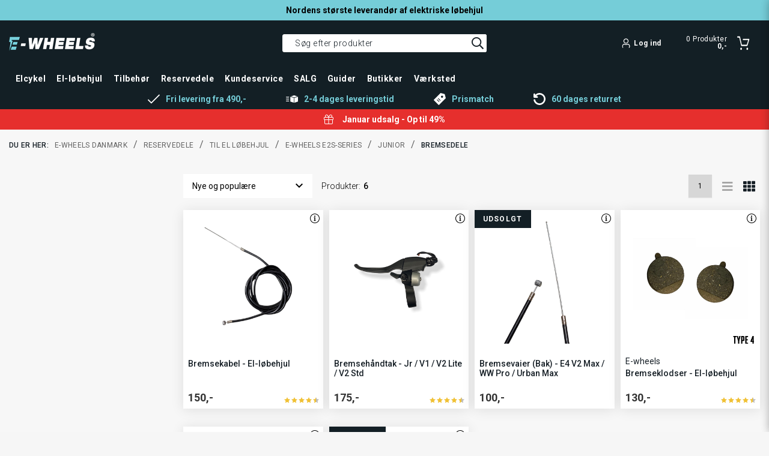

--- FILE ---
content_type: text/html; charset=utf-8
request_url: https://www.e-wheels.dk/reservedele/til-ellobehjul/e-wheels-e2s-series/junior/bremsedele-8/
body_size: 24279
content:

<!DOCTYPE html>
<html id="html" lang="da">
    <head>
<meta charset="utf-8">
<meta name="viewport" content="width=device-width, initial-scale=1">
<title>Bremsedele</title>

<meta http-equiv="X-UA-Compatible" content="IE=edge">
<meta name="description" content="">


<link rel="preconnect" href="https://unpkg.com">
<link rel="preconnect" href="https://dl.episerver.net">


<link rel="apple-touch-icon" sizes="180x180" href="/globalassets/logo/e-wheels/favicon/ewheels_favicon_blue_155x155px.png">
<link rel="icon" type="image/png" href="/globalassets/logo/e-wheels/favicon/ewheels_favicon_blue_155x155px.png" sizes="32x32">
<link rel="icon" type="image/png" href="/contentassets/cc1cbbda4668488e9f44cdb1797f2541/ewheels_favicon_blue_16x16px.png" sizes="16x16">

<link rel="search" type="application/opensearchdescription+xml" href="/opensearch.xml" title="Foundation Search">



<meta property="og:title" content="Bremsedele">
<meta property="og:description" content="">
<meta property="og:url" content="https://www.e-wheels.dk/reservedele/til-ellobehjul/e-wheels-e2s-series/junior/bremsedele-8/">
<meta property="og:site_name" content="E-wheels.dk">



        <link href="https://www.e-wheels.dk/reservedele/til-ellobehjul/e-wheels-e2s-series/junior/bremsedele-8/" rel="canonical" />

        

<!-- anti-flicker snippet (recommended)  -->
<style>.async-hide { opacity: 0 !important} </style>
<script>(function(a,s,y,n,c,h,i,d,e){s.className+=' '+y;h.start=1*new Date;
    h.end=i=function(){s.className=s.className.replace(RegExp(' ?'+y),'')};
    (a[n]=a[n]||[]).hide=h;setTimeout(function(){i();h.end=null},c);h.timeout=c;
})(window,document.documentElement,'async-hide','dataLayer',4000,
    {'GTM-TSXFB4G':true});</script>

<!-- Google Tag Manager -->

<script>
    var dataLayer = dataLayer || []; // initializing dataLayer
    var url = 'https://load.ewdk.e-wheels.dk/gtm.js?id=';
    (function (w, d, s, l, i) {
        w[l] = w[l] || []; w[l].push({
            'gtm.start':
                new Date().getTime(), event: 'gtm.js'
        }); var f = d.getElementsByTagName(s)[0],
            j = d.createElement(s), dl = l != 'dataLayer' ? '&l=' + l : ''; j.async = true; j.src =
            url + i + dl; f.parentNode.insertBefore(j, f);
    })(window, document, 'script', 'dataLayer', 'GTM-TSXFB4G');
</script>
<!-- End Google Tag Manager -->

    <link rel="preload" href="//cdn.optimizely.com/js/6107105684881408.js" as="script">
    <link rel="preconnect" href="//logx.optimizely.com">
    <script>
        window.optimizely = window.optimizely || [];
        if (!document.cookie.includes('optimizelyAllowDataSharing=true')) {
            window.optimizely.push({
                type: 'holdEvents'
            });
        }
    </script>
    <script src="https://cdn.optimizely.com/js/6107105684881408.js"></script>



<script type="text/javascript">
    //<![CDATA[
    window.lipscoreInit = function() {
        lipscore.init({
            apiKey: "4a8e663dd38055a16ac0ba80"
        });
    };
    (function() {
        var scr = document.createElement('script'); scr.async = 1;
        scr.src = "//static.lipscore.com/assets/dk/lipscore-v1.js";
        document.getElementsByTagName('head')[0].appendChild(scr);
    })();
    //]]>
</script>


<script type="text/javascript">
    (function(w,d){
        var e=d.createElement('script');e.type='text/javascript';e.async=true;
        e.src=(d.location.protocol=='https:'?'https':'http')+'://cdn.clerk.io/clerk.js';
        var s=d.getElementsByTagName('script')[0];e.setAttribute("defer", true);s.parentNode.insertBefore(e,s);
        w.__clerk_q=w.__clerk_q||[];w.Clerk=w.Clerk||function(){w.__clerk_q.push(arguments)};
    })(window,document);

    Clerk('config', {
        key: 'Xv9aZvVG8bI1cdr5jmVmaG8dGRMksmyN'
    });
</script>
<script type="text/javascript">
    Clerk('config', {
        visitor: "317b8a73-446b-48ca-ac5d-0ac204bcf188"
    });
</script>



    <script>
    (function (i, s, o, g, r, a, m) {
    i['VoyadoAnalyticsObject'] = r;
    i[r] = i[r] || function () { (i[r].q = i[r].q || []).push(arguments) }, i[r].l = 1 * new Date();
    a = s.createElement(o), m = s.getElementsByTagName(o)[0];
    a.async = 1;
    a.src = g;
    m.parentNode.insertBefore(a, m)
    })(window, document, 'script', 'https://assets.voyado.com/jsfiles/analytics_0.1.7.min.js', 'va');
    locale = "da-DK";
    window.voyadoLocale = "da-DK";
    va("setTenant", "ewheels");
    voyadoVal = "";
    </script>


<script src="https://js.charpstar.net/Skh/charpstAR-skh.js" defer></script>

<link href="https://www.e-wheels.no/reservedeler/til-el-sparkesykkel/e-wheels-e2s-series/junior/bremse-deler-7" hreflang="no" rel="alternate" />
<link href="https://www.e-wheels.dk/reservedele/til-ellobehjul/e-wheels-e2s-series/junior/bremsedele-8" hreflang="da" rel="alternate" />
<link href="https://www.ewheels.ch/de-ch" hreflang="de-CH" rel="alternate" />
<link href="https://www.e-wheels.es" hreflang="es" rel="alternate" />
<link href="https://www.ewheels.fi/lisaosat/sahkopotkulautojen-varaosat/e-wheels-e2s-series/junior/jarrut-7" hreflang="fi" rel="alternate" />
<link href="https://www.e-wheels.fr" hreflang="fr" rel="alternate" />
<link href="https://www.ewheels.ch/fr-ch" hreflang="fr-CH" rel="alternate" />
<link href="https://www.ewheels.ch/it-ch" hreflang="it-CH" rel="alternate" />
<link href="https://www.ewheels.se/reservdelar/till-el-sparkcykel/e-wheels-e2s-series/junior/bromsdelar-7" hreflang="sv" rel="alternate" />
<link href="https://e-wheels.com/" hreflang="x-default" rel="alternate" />



<link rel="preconnect" href="https://fonts.gstatic.com" crossorigin>

<link rel="stylesheet" href="/public/v-639035498740000000/winter.css" />

<link rel="stylesheet" href="https://fonts.googleapis.com/css?family=Roboto:300,400,400i,500,700&display=swap" media="print" onload="this.onload=null;this.removeAttribute('media');" fetchpriority="high">

<noscript>
    <link rel="stylesheet" href="https://fonts.googleapis.com/css?family=Roboto:300,400,400i,500,700&display=swap">
</noscript>

    <script type="text/javascript">var appInsights=window.appInsights||function(config){function t(config){i[config]=function(){var t=arguments;i.queue.push(function(){i[config].apply(i,t)})}}var i={config:config},u=document,e=window,o="script",s="AuthenticatedUserContext",h="start",c="stop",l="Track",a=l+"Event",v=l+"Page",r,f;setTimeout(function(){var t=u.createElement(o);t.src=config.url||"https://js.monitor.azure.com/scripts/a/ai.0.js";u.getElementsByTagName(o)[0].parentNode.appendChild(t)});try{i.cookie=u.cookie}catch(y){}for(i.queue=[],r=["Event","Exception","Metric","PageView","Trace","Dependency"];r.length;)t("track"+r.pop());return t("set"+s),t("clear"+s),t(h+a),t(c+a),t(h+v),t(c+v),t("flush"),config.disableExceptionTracking||(r="onerror",t("_"+r),f=e[r],e[r]=function(config,t,u,e,o){var s=f&&f(config,t,u,e,o);return s!==!0&&i["_"+r](config,t,u,e,o),s}),i}({instrumentationKey:"1b7256ec-f438-4fd7-914c-d7844fea87f6",sdkExtension:"a"});window.appInsights=appInsights;appInsights.queue&&appInsights.queue.length===0&&appInsights.trackPageView();</script></head>
    <body id="body" class="">
        <a id="skip-to-content" href="#main-content" class="skip-to-content u-hidden-print">Skip to main content</a>
        



<div id="react_0HNIIDMHMRM0J"></div>
<div id="react_0HNIIDMHMRM0K"></div>
<div id="react_0HNIIDMHMRM0L"></div>
<div id="react_0HNIIDMHMRM0M"></div>
<div id="react_0HNIIDMHMRM0N"></div>
<div id="react_0HNIIDMHMRM0O"></div>
<div id="react_0HNIIDMHMRM0P"></div>
<div id="react_0HNIIDMHMRM0Q"><div class="Toastify" data-reactroot=""></div></div>
<div id="react_0HNIIDMHMRM0R"></div>




<!-- Google Tag Manager (noscript) -->
<noscript>
    <iframe src="https://www.googletagmanager.com/ns.html?id=GTM-TSXFB4G"
            height="0" width="0" style="display: none; visibility: hidden"></iframe>
</noscript>
<!-- End Google Tag Manager (noscript) -->



<script
    async
    src="https://osm.klarnaservices.com/lib.js"
    data-client-id="659169d1-213a-5b7e-b265-92c787e56a1b"
></script>





<div id="react_0HNIIDMHMRM0S"><header class="site-header site-header--main u-hidden-print"><div class="top-bar"><div class="container top-bar__container"><div class="container-item top-bar__container-item"><span class="a top-bar__link a--reset">Nordens største leverandør af elektriske løbehjul</span></div></div></div><div class="site-header__content"><div class="container container--flex site-header__container"><span></span><span></span><a class="a site-header__logo" href="/"><picture class="picture site-header__logo__image"><span class="image site-header__logo__image">E-Wheels logo_Blue-whitexx.png</span></picture></a><div class="site-quick-search"></div><nav role="navigation" class="menu header-menu header-menu--text site-header__menu"><ul class="list list--horizontal menu__list"><li class="list-item user-profile-menu"><button class="button user-profile-menu__link"><span class="element-with-icon"><i class="icon element-with-icon__icon "><svg viewBox="0 0 13 15" width="16" height="16" focusable="false" aria-hidden="true"><path class="st0" d="M6.5791 8.03125C8.76092 7.9767 10.4518 6.1767 10.3973 3.99488C10.3427 1.81306 8.54274 0.122153 6.36092 0.176698C4.23365 0.231244 2.54274 1.9767 2.54274 4.10397C2.54274 6.34034 4.39728 8.08579 6.5791 8.03125ZM6.5791 1.32215C8.10637 1.3767 9.36092 2.68579 9.30637 4.21306C9.25183 5.74034 7.94274 6.99488 6.41547 6.94034C4.88819 6.88579 3.68819 5.63125 3.68819 4.10397C3.68819 2.52215 4.99728 1.26761 6.5791 1.32215ZM12.5791 11.9585V12.7222C12.5791 13.4312 12.3064 14.0858 11.8155 14.6312C11.5973 14.8494 11.2155 14.904 10.9973 14.6858C10.7791 14.4676 10.7246 14.1403 10.9427 13.9222C11.2155 13.5949 11.3791 13.2131 11.3791 12.7767V12.0131C11.3791 10.8676 10.6155 9.88579 9.47001 9.61306C9.25183 9.55852 9.08819 9.61306 8.87001 9.66761C7.39728 10.4312 5.59728 10.4312 4.12456 9.66761C3.96092 9.55852 3.74274 9.55852 3.52456 9.61306C2.43365 9.88579 1.61547 10.8676 1.61547 12.0131V12.7767C1.61547 13.2131 1.7791 13.5949 2.05183 13.9222C2.27001 14.1403 2.27001 14.4676 1.99728 14.6858C1.88819 14.8494 1.56092 14.8494 1.34274 14.6312C0.851829 14.0858 0.579102 13.4312 0.579102 12.7222V11.9585C0.579102 10.3222 1.72456 8.84943 3.36092 8.46761C3.85183 8.35852 4.34274 8.41306 4.7791 8.63125C5.92456 9.23125 7.23365 9.23125 8.3791 8.63125C8.81546 8.41306 9.30637 8.30397 9.79728 8.46761C11.4336 8.84943 12.5791 10.3222 12.5791 11.9585Z"></path></svg></i><span class="element-with-icon__content"></span></span></button></li></ul></nav><div class="header-cart site-header__cart-container u-hidden-mobile"><div class="cart-summary cart-summary--is-empty"><button class="button cart-summary__button cart-summary__button--cart"><span class="element-with-icon element-with-icon--right"><i class="icon element-with-icon__icon "><svg viewBox="0 0 18 21" width="16" height="16" focusable="false" aria-hidden="true"><path class="st0" d="M14.6619 14.6026H6.58466C6.28987 14.6026 6.01473 14.3359 5.93612 13.9358L3.30265 2.33369H1.00328C0.629874 2.33369 0.31543 1.90694 0.31543 1.40018C0.31543 0.89342 0.629874 0.466675 1.00328 0.466675H3.81362C4.10841 0.466675 4.38355 0.733391 4.46216 1.13346L7.07598 12.7356H14.1903L16.2735 6.01437H9.15917C8.78577 6.01437 8.47132 5.58762 8.47132 5.08086C8.47132 4.5741 8.78577 4.14735 9.15917 4.14735H17.3151C17.5509 4.14735 17.7671 4.30738 17.885 4.5741C18.0029 4.84082 18.0422 5.16088 17.9439 5.45426L15.2908 14.0158C15.1926 14.3626 14.9371 14.6026 14.6619 14.6026Z"></path><path class="st0" d="M5.99533 20.337C6.66827 20.337 7.2138 19.5966 7.2138 18.6834C7.2138 17.7701 6.66827 17.0297 5.99533 17.0297C5.32238 17.0297 4.77686 17.7701 4.77686 18.6834C4.77686 19.5966 5.32238 20.337 5.99533 20.337Z"></path><path class="st0" d="M14.9763 20.337C15.6492 20.337 16.1948 19.5966 16.1948 18.6834C16.1948 17.7701 15.6492 17.0297 14.9763 17.0297C14.3033 17.0297 13.7578 17.7701 13.7578 18.6834C13.7578 19.5966 14.3033 20.337 14.9763 20.337Z"></path></svg></i><span class="element-with-icon__content"><span class="cart-summary__quantity"><span class="cart-summary__quantity-value"></span> <span class="cart-summary__quantity-description">Produkter</span></span><span class="cart-summary__total"></span></span></span></button></div></div><nav role="navigation" class="menu header-menu header-menu--text site-header__menu u-hidden-desktop"><ul class="list list--horizontal menu__list"><li class="list-item user-profile-menu"><button class="button user-profile-menu__link"><span class="element-with-icon"><i class="icon element-with-icon__icon "><svg viewBox="0 0 13 15" width="16" height="16" focusable="false" aria-hidden="true"><path class="st0" d="M6.5791 8.03125C8.76092 7.9767 10.4518 6.1767 10.3973 3.99488C10.3427 1.81306 8.54274 0.122153 6.36092 0.176698C4.23365 0.231244 2.54274 1.9767 2.54274 4.10397C2.54274 6.34034 4.39728 8.08579 6.5791 8.03125ZM6.5791 1.32215C8.10637 1.3767 9.36092 2.68579 9.30637 4.21306C9.25183 5.74034 7.94274 6.99488 6.41547 6.94034C4.88819 6.88579 3.68819 5.63125 3.68819 4.10397C3.68819 2.52215 4.99728 1.26761 6.5791 1.32215ZM12.5791 11.9585V12.7222C12.5791 13.4312 12.3064 14.0858 11.8155 14.6312C11.5973 14.8494 11.2155 14.904 10.9973 14.6858C10.7791 14.4676 10.7246 14.1403 10.9427 13.9222C11.2155 13.5949 11.3791 13.2131 11.3791 12.7767V12.0131C11.3791 10.8676 10.6155 9.88579 9.47001 9.61306C9.25183 9.55852 9.08819 9.61306 8.87001 9.66761C7.39728 10.4312 5.59728 10.4312 4.12456 9.66761C3.96092 9.55852 3.74274 9.55852 3.52456 9.61306C2.43365 9.88579 1.61547 10.8676 1.61547 12.0131V12.7767C1.61547 13.2131 1.7791 13.5949 2.05183 13.9222C2.27001 14.1403 2.27001 14.4676 1.99728 14.6858C1.88819 14.8494 1.56092 14.8494 1.34274 14.6312C0.851829 14.0858 0.579102 13.4312 0.579102 12.7222V11.9585C0.579102 10.3222 1.72456 8.84943 3.36092 8.46761C3.85183 8.35852 4.34274 8.41306 4.7791 8.63125C5.92456 9.23125 7.23365 9.23125 8.3791 8.63125C8.81546 8.41306 9.30637 8.30397 9.79728 8.46761C11.4336 8.84943 12.5791 10.3222 12.5791 11.9585Z"></path></svg></i><span class="element-with-icon__content"></span></span></button></li></ul></nav><div class="header-cart is-compact site-header__cart-container u-hidden-desktop"><div class="cart-summary cart-summary--is-compact cart-summary--is-empty"><button class="button cart-summary__button cart-summary__button--cart"><span class="element-with-icon element-with-icon--right"><i class="icon element-with-icon__icon "><svg viewBox="0 0 18 21" width="16" height="16" focusable="false" aria-hidden="true"><path class="st0" d="M14.6619 14.6026H6.58466C6.28987 14.6026 6.01473 14.3359 5.93612 13.9358L3.30265 2.33369H1.00328C0.629874 2.33369 0.31543 1.90694 0.31543 1.40018C0.31543 0.89342 0.629874 0.466675 1.00328 0.466675H3.81362C4.10841 0.466675 4.38355 0.733391 4.46216 1.13346L7.07598 12.7356H14.1903L16.2735 6.01437H9.15917C8.78577 6.01437 8.47132 5.58762 8.47132 5.08086C8.47132 4.5741 8.78577 4.14735 9.15917 4.14735H17.3151C17.5509 4.14735 17.7671 4.30738 17.885 4.5741C18.0029 4.84082 18.0422 5.16088 17.9439 5.45426L15.2908 14.0158C15.1926 14.3626 14.9371 14.6026 14.6619 14.6026Z"></path><path class="st0" d="M5.99533 20.337C6.66827 20.337 7.2138 19.5966 7.2138 18.6834C7.2138 17.7701 6.66827 17.0297 5.99533 17.0297C5.32238 17.0297 4.77686 17.7701 4.77686 18.6834C4.77686 19.5966 5.32238 20.337 5.99533 20.337Z"></path><path class="st0" d="M14.9763 20.337C15.6492 20.337 16.1948 19.5966 16.1948 18.6834C16.1948 17.7701 15.6492 17.0297 14.9763 17.0297C14.3033 17.0297 13.7578 17.7701 13.7578 18.6834C13.7578 19.5966 14.3033 20.337 14.9763 20.337Z"></path></svg></i><span class="element-with-icon__content"><span class="cart-summary__quantity"><span class="cart-summary__quantity-value"></span> <span class="cart-summary__quantity-description">Produkter</span></span><span class="cart-summary__total"></span></span></span></button></div></div></div></div><div class="site-header__navigation"><div class="mega-menu u-hidden-print u-hidden-mobile"><div class="container mega-menu__container"><figure class="mega-menu__logo" aria-hidden="true"><a class="a" href="/" tabindex="-1"><picture class="picture"><span class="image">E-Wheels logo_Blue-whitexx.png</span></picture></a></figure><button class="button mega-menu__search-button" tabindex="-1" aria-hidden="true"><span class=""><i class="icon"><svg viewBox="0 0 513 513" width="16" height="16" focusable="false" aria-hidden="true"><path class="st0" d="M508.5,481.6 L379.5,352.6 C377.2,350.3 374.2,349.1 371,349.1 L360.7,349.1 C395,312 416,262.5 416,208 C416,93.1 322.9,0 208,0 C93.1,0 0,93.1 0,208 C0,322.9 93.1,416 208,416 C262.5,416 312,395 349.1,360.8 L349.1,371 C349.1,374.2 350.4,377.2 352.6,379.5 L481.6,508.5 C486.3,513.2 493.9,513.2 498.6,508.5 L508.5,498.6 C513.2,493.9 513.2,486.3 508.5,481.6 Z M208,384 C110.7,384 32,305.3 32,208 C32,110.7 110.7,32 208,32 C305.3,32 384,110.7 384,208 C384,305.3 305.3,384 208,384 Z"></path></svg></i></span></button><nav role="navigation" class="menu mega-menu__nav"><ul class="list list--horizontal menu__list"><li class="list-item menu-item mega-menu__item"><a class="button mega-menu__anchor" href="/elcykel/" role="button" aria-controls="mega-menu-item-1030" aria-expanded="false" matches="[object Object]">Elcykel</a></li><li class="list-item menu-item mega-menu__item"><a class="button mega-menu__anchor" href="/el-lobehjul/" role="button" aria-controls="mega-menu-item-1031" aria-expanded="false" matches="[object Object]">El-løbehjul</a></li><li class="list-item menu-item mega-menu__item"><a class="button mega-menu__anchor" href="/tilbehor/" role="button" aria-controls="mega-menu-item-1032" aria-expanded="false" matches="[object Object]">Tilbehør</a><div class="mega-submenu mega-submenu--level-0" role="region" aria-label="Tilbehør" aria-expanded="false" aria-hidden="true"><div class="container"><div class="container-item"><h3 class="h3 mega-submenu__title"><a class="a mega-submenu__title-anchor" href="/tilbehor/">Se alt indenfor Tilbehør</a></h3><ul class="list list--horizontal mega-submenu__items mega-submenu__items--level-0 mega-submenu__items--column-layout"><li class="list-item menu-item mega-submenu__item"><a class="a mega-submenu__anchor mega-submenu__anchor--level-0" href="/tilbehor/tilbehor-til-elcykel/" matches="[object Object]">Tilbehør til elcykel</a><div class="mega-submenu mega-submenu--level-1"><ul class="list list--vertical mega-submenu__items mega-submenu__items--level-1"><li class="list-item menu-item mega-submenu__item"><a class="a mega-submenu__anchor mega-submenu__anchor--level-1" href="/tilbehor/tilbehor-til-elcykel/ekstrautstyr/" matches="[object Object]">Ekstraudstyr</a></li></ul></div></li><li class="list-item menu-item mega-submenu__item"><a class="a mega-submenu__anchor mega-submenu__anchor--level-0" href="/tilbehor/las-lyd-lys/" matches="[object Object]">Lås, lyd og lys</a></li><li class="list-item menu-item mega-submenu__item"><a class="a mega-submenu__anchor mega-submenu__anchor--level-0" href="/tilbehor/daek-og-slanger/" matches="[object Object]">Daek og slanger</a></li><li class="list-item menu-item mega-submenu__item"><a class="a mega-submenu__anchor mega-submenu__anchor--level-0" href="/tilbehor/cykelstativ/" matches="[object Object]">Cykelholder</a></li><li class="list-item menu-item mega-submenu__item"><a class="a mega-submenu__anchor mega-submenu__anchor--level-0" href="/tilbehor/bornesade/" matches="[object Object]">Børnesæde</a></li><li class="list-item menu-item mega-submenu__item"><a class="a mega-submenu__anchor mega-submenu__anchor--level-0" href="/tilbehor/hjelm/" matches="[object Object]">Hjelm</a></li><li class="list-item menu-item mega-submenu__item"><a class="a mega-submenu__anchor mega-submenu__anchor--level-0" href="/tilbehor/tasker-bags/" matches="[object Object]">Tasker / Bags</a></li><li class="list-item menu-item mega-submenu__item"><a class="a mega-submenu__anchor mega-submenu__anchor--level-0" href="/tilbehor/pigdak/" matches="[object Object]">Pigdæk</a></li><li class="list-item menu-item mega-submenu__item"><a class="a mega-submenu__anchor mega-submenu__anchor--level-0" href="/tilbehor/til-el-lobehjul/" matches="[object Object]">Til El løbehjul</a></li></ul></div></div></div></li><li class="list-item menu-item mega-menu__item"><a class="button mega-menu__anchor" href="/reservedele/" role="button" aria-controls="mega-menu-item-1033" aria-expanded="false" matches="[object Object]">Reservedele</a><div class="mega-submenu mega-submenu--level-0" role="region" aria-label="Reservedele" aria-expanded="false" aria-hidden="true"><div class="container"><div class="container-item"><h3 class="h3 mega-submenu__title"><a class="a mega-submenu__title-anchor" href="/reservedele/">Se alt indenfor Reservedele</a></h3><ul class="list list--horizontal mega-submenu__items mega-submenu__items--level-0 mega-submenu__items--column-layout mega-submenu__items--column-two"><li class="list-item menu-item mega-submenu__item"><a class="a mega-submenu__anchor mega-submenu__anchor--level-0" href="/reservedele/til-elcykel/" matches="[object Object]">Til elcykel</a><div class="mega-submenu mega-submenu--level-1"><ul class="list list--vertical mega-submenu__items mega-submenu__items--level-1"><li class="list-item menu-item mega-submenu__item"><a class="a mega-submenu__anchor mega-submenu__anchor--level-1" href="/reservedele/til-elcykel/giant/" matches="[object Object]">Giant</a></li><li class="list-item menu-item mega-submenu__item"><a class="a mega-submenu__anchor mega-submenu__anchor--level-1" href="/reservedele/til-elcykel/momas/" matches="[object Object]">Momas</a></li><li class="list-item menu-item mega-submenu__item"><a class="a mega-submenu__anchor mega-submenu__anchor--level-1" href="/reservedele/til-elcykel/triobike/" matches="[object Object]">Triobike</a></li></ul></div></li><li class="list-item menu-item mega-submenu__item"><a class="a mega-submenu__anchor mega-submenu__anchor--level-0" href="/reservedele/til-ellobehjul/" matches="[object Object]">Til El løbehjul</a><div class="mega-submenu mega-submenu--level-1"><ul class="list list--vertical mega-submenu__items mega-submenu__items--level-1"><li class="list-item menu-item mega-submenu__item"><a class="a mega-submenu__anchor mega-submenu__anchor--level-1" href="/reservedele/til-ellobehjul/e-wheels-e2s-series/" matches="[object Object]">E-Wheels E2S-series</a></li><li class="list-item menu-item mega-submenu__item"><a class="a mega-submenu__anchor mega-submenu__anchor--level-1" href="/reservedele/til-ellobehjul/e-wheels-e-series/" matches="[object Object]">E-Wheels E-series</a></li><li class="list-item menu-item mega-submenu__item"><a class="a mega-submenu__anchor mega-submenu__anchor--level-1" href="/reservedele/til-ellobehjul/kaabo/" matches="[object Object]">Kaabo</a></li><li class="list-item menu-item mega-submenu__item"><a class="a mega-submenu__anchor mega-submenu__anchor--level-1" href="/reservedele/til-ellobehjul/mercane-b43d0dd9/" matches="[object Object]">Mercane</a></li><li class="list-item menu-item mega-submenu__item"><a class="a mega-submenu__anchor mega-submenu__anchor--level-1" href="/reservedele/til-ellobehjul/vsett/" matches="[object Object]">Vsett</a></li><li class="list-item menu-item mega-submenu__item"><a class="a mega-submenu__anchor mega-submenu__anchor--level-1" href="/reservedele/til-ellobehjul/zero/" matches="[object Object]">Zero</a></li></ul></div></li></ul></div></div></div></li><li class="list-item menu-item mega-menu__item"><a class="button mega-menu__anchor" href="/kundeservice/" role="button" aria-controls="mega-menu-item-1034" aria-expanded="false" matches="[object Object]">Kundeservice</a></li><li class="list-item menu-item mega-menu__item"><a class="button mega-menu__anchor" href="/udsalg/" role="button" aria-controls="mega-menu-item-1035" aria-expanded="false" matches="[object Object]">SALG</a></li><li class="list-item menu-item mega-menu__item"><a class="button mega-menu__anchor" href="/oversigt/guider/" role="button" aria-controls="mega-menu-item-1036" aria-expanded="false" matches="[object Object]">Guider</a></li><li class="list-item menu-item mega-menu__item"><a class="button mega-menu__anchor" href="/butikker/" role="button" aria-controls="mega-menu-item-1037" aria-expanded="false" matches="[object Object]">Butikker</a></li><li class="list-item menu-item mega-menu__item"><a class="button mega-menu__anchor" href="/varksted/" role="button" aria-controls="mega-menu-item-1038" aria-expanded="false" matches="[object Object]">Værksted</a></li></ul></nav></div></div></div><div class="u-hidden-mobile"><div class="top-bar top-bar--selling-points "><div class="container top-bar__container"><div class="container-item top-bar__container-item"><ul class="list list--vertical top-bar__unique-selling-points list--horizontal"><li class="list-item top-bar__unique-selling-point"><a class="a top-bar__unique-selling-point__anchor" href="/aktuelt/leveringsbetingelser/"><span class="element-with-icon element-with-icon--left"><i class="icon element-with-icon__icon "><svg viewBox="0 0 444 336" width="16" height="16" focusable="false" aria-hidden="true"><path class="st0" d="M411.505,3.951 L131.49,283.966 L32.495,184.971 C27.809,180.285 20.211,180.285 15.524,184.971 L4.211,196.284 C-0.475,200.97 -0.475,208.568 4.211,213.255 L123.005,332.049 C127.691,336.735 135.289,336.735 139.976,332.049 L439.789,32.236 C444.475,27.55 444.475,19.952 439.789,15.265 L428.475,3.951 C423.789,-0.735 416.191,-0.735 411.505,3.951 Z"></path></svg></i><span class="element-with-icon__content">Fri levering fra 490,-</span></span></a></li><li class="list-item top-bar__unique-selling-point"><a class="a top-bar__unique-selling-point__anchor" href="/aktuelt/leveringsbetingelser/"><span class="element-with-icon element-with-icon--left"><i class="icon element-with-icon__icon "><svg viewBox="0 0 150.47 93.05" width="16" height="16" focusable="false" aria-hidden="true"><path class="st0" d="M54.43,48.43c0-9.38,0-18.77,0-28.15,0-2.09,.17-2.22,2.11-1.58,13.63,4.47,27.25,8.96,40.9,13.4,1.43,.47,1.91,1.21,1.91,2.7-.04,18.64-.03,37.27-.03,55.91,0,2.35-.2,2.49-2.44,1.76-13.58-4.45-27.16-8.92-40.75-13.34-1.28-.42-1.72-1.08-1.72-2.4,.04-9.43,.02-18.86,.02-28.29Z"></path><path class="st0" d="M105.64,62.73c0-9.47,.02-18.94-.02-28.41,0-1.16,.35-1.73,1.49-2.1,13.92-4.53,27.83-9.1,41.74-13.69,1.11-.37,1.61-.12,1.61,1.06,0,.4,.01,.8,.01,1.2,0,18.49-.02,36.99,.03,55.48,0,1.69-.49,2.47-2.16,3.01-13.52,4.35-27,8.81-40.49,13.23-2.01,.66-2.21,.51-2.21-1.64,0-9.38,0-18.76,0-28.14Z"></path><path class="st0" d="M103.68,.45c12.06,3.96,24.12,7.93,36.18,11.89,.21,.07,.45,.1,.62,.23,.37,.27,.42,1.56,.03,1.7-4.17,1.4-8.35,2.76-12.52,4.13-8.14,2.68-16.27,5.37-24.42,8.01-.66,.21-1.51,.24-2.17,.02-12.24-3.98-24.46-8.01-36.68-12.05-.54-.18-.56-1.73-.03-1.91,12.22-4.05,24.45-8.06,36.67-12.08,.38-.12,1.93-.07,2.31,.05Z"></path><path class="st0" d="M20.28,67.27c4.98,0,9.96,0,14.93,0,2.99,0,5.06,1.83,5.1,4.47,.04,2.6-1.84,4.52-4.84,4.54-10.18,.07-20.35,.07-30.53,0-3.16-.02-4.86-1.84-4.77-4.66,.09-2.63,2.06-4.34,5.04-4.35,5.02,0,10.04,0,15.07,0Z"></path><path class="st0" d="M20.22,51.66c-5.02,0-10.05,0-15.07,0-2.92,0-4.87-1.69-4.97-4.26-.11-2.74,1.72-4.74,4.74-4.76,10.14-.07,20.28-.07,30.41,0,2.86,.02,4.6,1.67,4.94,4.26,.25,1.97-1.16,4-3.26,4.6-.5,.14-1.05,.16-1.58,.16-5.07,.01-10.14,0-15.21,0Z"></path><path class="st0" d="M20.02,18.15c5.07,0,10.14,0,15.21,0,2.89,0,4.97,1.88,5.07,4.55,.09,2.4-1.81,4.41-4.65,4.45-8.22,.11-16.45,.07-24.68,.08-2.13,0-4.27,.05-6.4-.09C1.77,26.95,.07,25.07,.17,22.47c.09-2.53,2.05-4.31,4.78-4.32,5.02,0,10.05,0,15.07,0Z"></path></svg></i><span class="element-with-icon__content">2-4 dages leveringstid</span></span></a></li><li class="list-item top-bar__unique-selling-point"><a class="a top-bar__unique-selling-point__anchor" href="/aktuelt/prismatch/"><span class="element-with-icon element-with-icon--left"><i class="icon element-with-icon__icon "><svg viewBox="0 0 92.5 93.05" width="16" height="16" focusable="false" aria-hidden="true"><path class="st0" d="M53.85,.33c.16,.03,.5,.07,.84,.15,9.36,2.47,18.71,4.95,28.07,7.42,1.15,.3,1.88,1.03,2.18,2.18,2.48,9.36,4.94,18.71,7.43,28.06,.32,1.21,.05,2.19-.84,3.08-16.92,16.92-33.83,33.84-50.75,50.76-1.12,1.12-2.61,1.15-3.79,.11-.11-.1-.22-.21-.32-.32C24.78,79.87,12.88,67.97,.98,56.08c-.85-.84-1.23-1.8-.82-2.94,.16-.45,.49-.87,.83-1.21,11.86-11.88,23.73-23.74,35.59-35.61,4.97-4.97,9.95-9.95,14.92-14.93,.6-.6,1.25-1.08,2.34-1.07Zm9.95,20.4c-4.59-.02-8.31,3.68-8.34,8.3-.03,4.59,3.65,8.3,8.28,8.36,4.6,.05,8.38-3.7,8.38-8.33,0-4.6-3.71-8.31-8.31-8.33ZM26.3,49.65c-1.6,.01-2.72,1.17-2.71,2.6,0,.85,.46,1.47,1.02,2.03,2.07,2.07,4.14,4.14,6.22,6.22,2.67,2.67,5.34,5.35,8.02,8.01,1.07,1.06,2.61,1,3.71-.11,.92-.93,.89-2.53-.1-3.52-4.77-4.78-9.54-9.55-14.32-14.32-.55-.55-1.18-.96-1.83-.9Zm8.91-9.08c-1.47,0-2.57,1.18-2.54,2.62,.02,.88,.49,1.49,1.07,2.08,4.62,4.62,9.23,9.25,13.85,13.87,.17,.17,.34,.33,.53,.48,1.12,.85,2.6,.72,3.53-.29,.86-.94,.84-2.53-.12-3.49-4.81-4.83-9.63-9.64-14.45-14.46-.53-.53-1.16-.82-1.87-.8Z"></path></svg></i><span class="element-with-icon__content">Prismatch</span></span></a></li><li class="list-item top-bar__unique-selling-point"><a class="a top-bar__unique-selling-point__anchor" href="/aktuelt/60-dages-ombytningsret/"><span class="element-with-icon element-with-icon--left"><i class="icon element-with-icon__icon "><svg viewBox="0 0 92.94 93.05" width="16" height="16" focusable="false" aria-hidden="true"><path class="st0" d="M20.74,24.93h7.51c3.46,0,6.26,2.8,6.26,6.26h0c0,3.47-2.8,6.27-6.26,6.27H6.46c-3.46,0-6.26-2.8-6.26-6.26V9.46C.2,6,3,3.19,6.46,3.19h0c3.46,0,6.26,2.8,6.26,6.26v5.35c.38-.35,.6-.53,.8-.74C20.16,7.27,28.17,2.84,37.46,1.09c14.52-2.74,27.66,.54,39.03,10.07,8.5,7.13,13.77,16.25,15.71,27.2,2.38,13.51-1.02,25.59-9.46,36.26-6.51,8.22-14.82,13.87-24.95,16.75-4.47,1.27-9.04,1.66-13.69,1.39-6.98-.4-13.55-2.2-19.66-5.55-8.75-4.8-15.31-11.72-19.68-20.7-1.69-3.47-2.99-7.1-3.67-10.9-1.48-8.17,11.09-10.13,12.29-2.6,.21,1.31,.65,2.58,1.08,3.83,3.52,10.42,10.46,17.61,20.73,21.42,12.63,4.69,27.19,1.06,36.24-8.84,5.16-5.66,8.09-12.31,8.81-19.96,1.61-17.17-10.2-32.87-27-36.05-12.59-2.38-23.27,1.43-32,10.78-.13,.14-.26,.3-.38,.46-.03,.04-.04,.1-.11,.26Z"></path></svg></i><span class="element-with-icon__content">60 dages returret</span></span></a></li></ul></div></div></div><div class="top-bar" style="background-color:#e62f2d"><div class="container top-bar__container"><div class="container-item top-bar__container-item"><a class="a top-bar__link a--reset" style="color:#FFFFFF" href="/link/eaa03ea5e31e40499c54e1a6dc5faaa8.aspx"><span class="element-with-icon element-with-icon--left"><i class="icon element-with-icon__icon "><svg viewBox="0 0 512 512" width="16" height="16" focusable="false" aria-hidden="true"><path class="st0" d="M256 101L294.8 38.97C309.9 14.73 336.5 0 365.1 0H368C412.2 0 448 35.82 448 80C448 98.01 442 114.6 432 128H464C490.5 128 512 149.5 512 176V240C512 260.9 498.6 278.7 480 285.3V448C480 483.3 451.3 512 416 512H96C60.65 512 32 483.3 32 448V285.3C13.36 278.7 0 260.9 0 240V176C0 149.5 21.49 128 48 128H79.99C69.95 114.6 64 98.01 64 80C64 35.82 99.82 0 144 0H146.9C175.5 0 202.1 14.73 217.2 38.97L256 101zM365.1 32C347.5 32 331.2 41.04 321.9 55.93L276.9 128H368C394.5 128 416 106.5 416 80C416 53.49 394.5 32 368 32H365.1zM235.1 128L190.1 55.93C180.8 41.04 164.5 32 146.9 32H144C117.5 32 96 53.49 96 80C96 106.5 117.5 128 144 128H235.1zM48 160C39.16 160 32 167.2 32 176V240C32 248.8 39.16 256 48 256H240V160H48zM272 256H464C472.8 256 480 248.8 480 240V176C480 167.2 472.8 160 464 160H272V256zM240 288H64V448C64 465.7 78.33 480 96 480H240V288zM272 480H416C433.7 480 448 465.7 448 448V288H272V480z"></path></svg></i><span class="element-with-icon__content">Januar udsalg - Op til 49%</span></span></a></div></div></div></div><div data-gtmcurrency="DKK"></div></header><div class="u-hidden-desktop"><div class="top-bar top-bar--selling-points "><div class="container top-bar__container"><div class="container-item top-bar__container-item"><ul class="list list--vertical top-bar__unique-selling-points list--horizontal"><li class="list-item top-bar__unique-selling-point"><a class="a top-bar__unique-selling-point__anchor" href="/aktuelt/leveringsbetingelser/"><span class="element-with-icon element-with-icon--left"><i class="icon element-with-icon__icon "><svg viewBox="0 0 444 336" width="16" height="16" focusable="false" aria-hidden="true"><path class="st0" d="M411.505,3.951 L131.49,283.966 L32.495,184.971 C27.809,180.285 20.211,180.285 15.524,184.971 L4.211,196.284 C-0.475,200.97 -0.475,208.568 4.211,213.255 L123.005,332.049 C127.691,336.735 135.289,336.735 139.976,332.049 L439.789,32.236 C444.475,27.55 444.475,19.952 439.789,15.265 L428.475,3.951 C423.789,-0.735 416.191,-0.735 411.505,3.951 Z"></path></svg></i><span class="element-with-icon__content">Fri levering fra 490,-</span></span></a></li><li class="list-item top-bar__unique-selling-point"><a class="a top-bar__unique-selling-point__anchor" href="/aktuelt/leveringsbetingelser/"><span class="element-with-icon element-with-icon--left"><i class="icon element-with-icon__icon "><svg viewBox="0 0 150.47 93.05" width="16" height="16" focusable="false" aria-hidden="true"><path class="st0" d="M54.43,48.43c0-9.38,0-18.77,0-28.15,0-2.09,.17-2.22,2.11-1.58,13.63,4.47,27.25,8.96,40.9,13.4,1.43,.47,1.91,1.21,1.91,2.7-.04,18.64-.03,37.27-.03,55.91,0,2.35-.2,2.49-2.44,1.76-13.58-4.45-27.16-8.92-40.75-13.34-1.28-.42-1.72-1.08-1.72-2.4,.04-9.43,.02-18.86,.02-28.29Z"></path><path class="st0" d="M105.64,62.73c0-9.47,.02-18.94-.02-28.41,0-1.16,.35-1.73,1.49-2.1,13.92-4.53,27.83-9.1,41.74-13.69,1.11-.37,1.61-.12,1.61,1.06,0,.4,.01,.8,.01,1.2,0,18.49-.02,36.99,.03,55.48,0,1.69-.49,2.47-2.16,3.01-13.52,4.35-27,8.81-40.49,13.23-2.01,.66-2.21,.51-2.21-1.64,0-9.38,0-18.76,0-28.14Z"></path><path class="st0" d="M103.68,.45c12.06,3.96,24.12,7.93,36.18,11.89,.21,.07,.45,.1,.62,.23,.37,.27,.42,1.56,.03,1.7-4.17,1.4-8.35,2.76-12.52,4.13-8.14,2.68-16.27,5.37-24.42,8.01-.66,.21-1.51,.24-2.17,.02-12.24-3.98-24.46-8.01-36.68-12.05-.54-.18-.56-1.73-.03-1.91,12.22-4.05,24.45-8.06,36.67-12.08,.38-.12,1.93-.07,2.31,.05Z"></path><path class="st0" d="M20.28,67.27c4.98,0,9.96,0,14.93,0,2.99,0,5.06,1.83,5.1,4.47,.04,2.6-1.84,4.52-4.84,4.54-10.18,.07-20.35,.07-30.53,0-3.16-.02-4.86-1.84-4.77-4.66,.09-2.63,2.06-4.34,5.04-4.35,5.02,0,10.04,0,15.07,0Z"></path><path class="st0" d="M20.22,51.66c-5.02,0-10.05,0-15.07,0-2.92,0-4.87-1.69-4.97-4.26-.11-2.74,1.72-4.74,4.74-4.76,10.14-.07,20.28-.07,30.41,0,2.86,.02,4.6,1.67,4.94,4.26,.25,1.97-1.16,4-3.26,4.6-.5,.14-1.05,.16-1.58,.16-5.07,.01-10.14,0-15.21,0Z"></path><path class="st0" d="M20.02,18.15c5.07,0,10.14,0,15.21,0,2.89,0,4.97,1.88,5.07,4.55,.09,2.4-1.81,4.41-4.65,4.45-8.22,.11-16.45,.07-24.68,.08-2.13,0-4.27,.05-6.4-.09C1.77,26.95,.07,25.07,.17,22.47c.09-2.53,2.05-4.31,4.78-4.32,5.02,0,10.05,0,15.07,0Z"></path></svg></i><span class="element-with-icon__content">2-4 dages leveringstid</span></span></a></li><li class="list-item top-bar__unique-selling-point"><a class="a top-bar__unique-selling-point__anchor" href="/aktuelt/prismatch/"><span class="element-with-icon element-with-icon--left"><i class="icon element-with-icon__icon "><svg viewBox="0 0 92.5 93.05" width="16" height="16" focusable="false" aria-hidden="true"><path class="st0" d="M53.85,.33c.16,.03,.5,.07,.84,.15,9.36,2.47,18.71,4.95,28.07,7.42,1.15,.3,1.88,1.03,2.18,2.18,2.48,9.36,4.94,18.71,7.43,28.06,.32,1.21,.05,2.19-.84,3.08-16.92,16.92-33.83,33.84-50.75,50.76-1.12,1.12-2.61,1.15-3.79,.11-.11-.1-.22-.21-.32-.32C24.78,79.87,12.88,67.97,.98,56.08c-.85-.84-1.23-1.8-.82-2.94,.16-.45,.49-.87,.83-1.21,11.86-11.88,23.73-23.74,35.59-35.61,4.97-4.97,9.95-9.95,14.92-14.93,.6-.6,1.25-1.08,2.34-1.07Zm9.95,20.4c-4.59-.02-8.31,3.68-8.34,8.3-.03,4.59,3.65,8.3,8.28,8.36,4.6,.05,8.38-3.7,8.38-8.33,0-4.6-3.71-8.31-8.31-8.33ZM26.3,49.65c-1.6,.01-2.72,1.17-2.71,2.6,0,.85,.46,1.47,1.02,2.03,2.07,2.07,4.14,4.14,6.22,6.22,2.67,2.67,5.34,5.35,8.02,8.01,1.07,1.06,2.61,1,3.71-.11,.92-.93,.89-2.53-.1-3.52-4.77-4.78-9.54-9.55-14.32-14.32-.55-.55-1.18-.96-1.83-.9Zm8.91-9.08c-1.47,0-2.57,1.18-2.54,2.62,.02,.88,.49,1.49,1.07,2.08,4.62,4.62,9.23,9.25,13.85,13.87,.17,.17,.34,.33,.53,.48,1.12,.85,2.6,.72,3.53-.29,.86-.94,.84-2.53-.12-3.49-4.81-4.83-9.63-9.64-14.45-14.46-.53-.53-1.16-.82-1.87-.8Z"></path></svg></i><span class="element-with-icon__content">Prismatch</span></span></a></li><li class="list-item top-bar__unique-selling-point"><a class="a top-bar__unique-selling-point__anchor" href="/aktuelt/60-dages-ombytningsret/"><span class="element-with-icon element-with-icon--left"><i class="icon element-with-icon__icon "><svg viewBox="0 0 92.94 93.05" width="16" height="16" focusable="false" aria-hidden="true"><path class="st0" d="M20.74,24.93h7.51c3.46,0,6.26,2.8,6.26,6.26h0c0,3.47-2.8,6.27-6.26,6.27H6.46c-3.46,0-6.26-2.8-6.26-6.26V9.46C.2,6,3,3.19,6.46,3.19h0c3.46,0,6.26,2.8,6.26,6.26v5.35c.38-.35,.6-.53,.8-.74C20.16,7.27,28.17,2.84,37.46,1.09c14.52-2.74,27.66,.54,39.03,10.07,8.5,7.13,13.77,16.25,15.71,27.2,2.38,13.51-1.02,25.59-9.46,36.26-6.51,8.22-14.82,13.87-24.95,16.75-4.47,1.27-9.04,1.66-13.69,1.39-6.98-.4-13.55-2.2-19.66-5.55-8.75-4.8-15.31-11.72-19.68-20.7-1.69-3.47-2.99-7.1-3.67-10.9-1.48-8.17,11.09-10.13,12.29-2.6,.21,1.31,.65,2.58,1.08,3.83,3.52,10.42,10.46,17.61,20.73,21.42,12.63,4.69,27.19,1.06,36.24-8.84,5.16-5.66,8.09-12.31,8.81-19.96,1.61-17.17-10.2-32.87-27-36.05-12.59-2.38-23.27,1.43-32,10.78-.13,.14-.26,.3-.38,.46-.03,.04-.04,.1-.11,.26Z"></path></svg></i><span class="element-with-icon__content">60 dages returret</span></span></a></li></ul></div></div></div><div class="top-bar" style="background-color:#e62f2d"><div class="container top-bar__container"><div class="container-item top-bar__container-item"><a class="a top-bar__link a--reset" style="color:#FFFFFF" href="/link/eaa03ea5e31e40499c54e1a6dc5faaa8.aspx"><span class="element-with-icon element-with-icon--left"><i class="icon element-with-icon__icon "><svg viewBox="0 0 512 512" width="16" height="16" focusable="false" aria-hidden="true"><path class="st0" d="M256 101L294.8 38.97C309.9 14.73 336.5 0 365.1 0H368C412.2 0 448 35.82 448 80C448 98.01 442 114.6 432 128H464C490.5 128 512 149.5 512 176V240C512 260.9 498.6 278.7 480 285.3V448C480 483.3 451.3 512 416 512H96C60.65 512 32 483.3 32 448V285.3C13.36 278.7 0 260.9 0 240V176C0 149.5 21.49 128 48 128H79.99C69.95 114.6 64 98.01 64 80C64 35.82 99.82 0 144 0H146.9C175.5 0 202.1 14.73 217.2 38.97L256 101zM365.1 32C347.5 32 331.2 41.04 321.9 55.93L276.9 128H368C394.5 128 416 106.5 416 80C416 53.49 394.5 32 368 32H365.1zM235.1 128L190.1 55.93C180.8 41.04 164.5 32 146.9 32H144C117.5 32 96 53.49 96 80C96 106.5 117.5 128 144 128H235.1zM48 160C39.16 160 32 167.2 32 176V240C32 248.8 39.16 256 48 256H240V160H48zM272 256H464C472.8 256 480 248.8 480 240V176C480 167.2 472.8 160 464 160H272V256zM240 288H64V448C64 465.7 78.33 480 96 480H240V288zM272 480H416C433.7 480 448 465.7 448 448V288H272V480z"></path></svg></i><span class="element-with-icon__content">Januar udsalg - Op til 49%</span></span></a></div></div></div></div></div>


<main id="main-content" class="site-main" role="main">
    <section class="product-list">

    <div class="product-list__breadcrumbs-container">
        <div id="react_0HNIIDMHMRM0H"><nav class="container breadcrumbs" data-reactroot=""><ul class="list list--horizontal breadcrumbs__list"><li class="list-item breadcrumbs__item breadcrumbs__prefix">Du er her:</li><li class="list-item breadcrumbs__item"><a class="a breadcrumbs__anchor" href="/">E-Wheels Danmark</a></li><li class="list-item breadcrumbs__separator">/</li><li class="list-item breadcrumbs__item"><a class="a breadcrumbs__anchor" href="/reservedele/">Reservedele</a></li><li class="list-item breadcrumbs__separator">/</li><li class="list-item breadcrumbs__item"><a class="a breadcrumbs__anchor" href="/reservedele/til-ellobehjul/">Til El løbehjul</a></li><li class="list-item breadcrumbs__separator">/</li><li class="list-item breadcrumbs__item"><a class="a breadcrumbs__anchor" href="/reservedele/til-ellobehjul/e-wheels-e2s-series/">E-Wheels E2S-series</a></li><li class="list-item breadcrumbs__separator">/</li><li class="list-item breadcrumbs__item"><a class="a breadcrumbs__anchor" href="/reservedele/til-ellobehjul/e-wheels-e2s-series/junior/">Junior</a></li><li class="list-item breadcrumbs__separator">/</li><li class="list-item breadcrumbs__item"><a class="a breadcrumbs__anchor is-active" href="/reservedele/til-ellobehjul/e-wheels-e2s-series/junior/bremsedele-8/">Bremsedele</a></li></ul><script type="application/ld+json">{"@context":"https://schema.org","@type":"BreadcrumbList","itemListElement":[{"@type":"ListItem","position":1,"item":"/","name":"E-Wheels Danmark"},{"@type":"ListItem","position":2,"item":"/reservedele/","name":"Reservedele"},{"@type":"ListItem","position":3,"item":"/reservedele/til-ellobehjul/","name":"Til El løbehjul"},{"@type":"ListItem","position":4,"item":"/reservedele/til-ellobehjul/e-wheels-e2s-series/","name":"E-Wheels E2S-series"},{"@type":"ListItem","position":5,"item":"/reservedele/til-ellobehjul/e-wheels-e2s-series/junior/","name":"Junior"},{"@type":"ListItem","position":6,"item":"/reservedele/til-ellobehjul/e-wheels-e2s-series/junior/bremsedele-8/","name":"Bremsedele"}]}</script></nav></div>

    </div>
    
    <div class="product-list__container">
        <div class="product-list__description">
            <div class="html-string product-list__description__text">
                
            </div>
            <div class="grid">
                
            </div>

            
        </div>
        <div id="react_0HNIIDMHMRM0I"><div class="product-list__container" data-page-type="PLP" data-category-id="Brakes_7" data-category-name="Bremsedele" data-out-of-stock-count="2"><button class="product-list__facet__button"><i class="product-list__facet__button__icon"></i>Filter</button><div class="product-list__filter-row"><div class="product-list__total-items"><span class="product-list__total-items__text">Produkter<!-- -->:</span><span class="product-list__total-items__value">6</span></div><div class="product-list__visualization"><button class="product-list__visualization__option option-pattern-horizontal" aria-label="Row"></button><button class="product-list__visualization__option option-pattern-vertical product-list__visualization__option--is-active" aria-label="Grid"></button></div></div><div class="product-list__container__wrapper"><section class="product-list__facets"><header class="product-list__facets__header"><h3 class="product-list__facets__header__title">Bremsedele</h3><button class="product-list__facets__close-button"></button></header><div class="product-list__facets__actions"><button class="product-list__facets__show-products-button">Vis produkter</button></div></section><section class="product-list__content"><div class="product-list__content__header"><div class="product-list__content__filters"><button class="product-list__facet__button">Filter<i class="product-list__facet__button__icon"></i></button><div class="product-list__sorting"><div class="sorting"><select class="sorting__select" aria-label="Sortering"><option selected="" value="New &amp; Popular">Nye og populære</option><option value="Sales">Rea: Højeste-Laveste</option><option value="Price: Low–High">Pris: Lav-Høj</option><option value="Price: High–Low">Pris: Høj-Lav</option><option value="Alphabetical A–Z">Alfabetisk orden A-Å</option><option value="Alphabetical Z–A">Alfabetisk orden Å-A</option></select></div></div></div><div class="product-list__total-items"><span class="product-list__total-items__text">Produkter<!-- -->:</span><span class="product-list__total-items__value">6</span></div><div class="product-list__paging"><div class="paging"><ul class="paging__list"><li class="paging__item"><button class="paging__item__button  paging__item__button--is-active">1</button></li></ul></div></div><div class="product-list__visualization"><button class="product-list__visualization__option option-pattern-horizontal" aria-label="Row"></button><button class="product-list__visualization__option option-pattern-vertical product-list__visualization__option--is-active" aria-label="Grid"></button></div></div><section class="product-list__cards show-variants show-variants--in-list product-list__cards--pattern-vertical"></section><footer class="product-list__content__footer"><div class="product-list__paging"><div class="paging"><ul class="paging__list"><li class="paging__item"><button class="paging__item__button  paging__item__button--is-active">1</button></li></ul></div></div></footer></section></div></div></div>
        <div class="grid">
            
        </div>
    </div>
</section>


</main>

<div></div>

<div id="react_0HNIIDMHMRM0T"><button class="button scroll-to-top u-hidden-print" aria-label="Scroll to top of the page"><span class="element-with-icon"><i class="icon element-with-icon__icon "><svg viewBox="0 0 258 150" width="16" height="16" focusable="false" aria-hidden="true"><path class="st0" d="M137.5,4.1 L253.5,121.9 C258.2,126.6 258.2,134.2 253.5,138.9 L246.4,146 C241.7,150.7 234.1,150.7 229.4,146 L129,43.7 L28.6,145.9 C23.9,150.6 16.3,150.6 11.6,145.9 L4.5,138.8 C-0.2,134.1 -0.2,126.5 4.5,121.8 L120.5,4 C125.2,-0.6 132.8,-0.6 137.5,4.1 Z"></path></svg></i></span></button><footer class="site-footer site-footer--main site-footer--logo-above u-hidden-print"><div class="container container--flex site-footer__main-content site-footer__main-content--3-lists"><section class="container-item site-footer__section site-footer__section--about" aria-labelledby="footer-about-heading"><img class="site-footer__company-logo" src="/globalassets/logo/e-wheels/rz/e-wheels-logo_blue-whitexx.png?height=50" alt="E-Wheels logo_Blue-whitexx.png" aria-hidden="true"/><h2 id="footer-about-heading" class="h2 site-footer__heading">E-WHEELS GRUPPEN</h2><div class="html-string site-footer__about-us-html"><p>Nordens st&oslash;rste forhandler af sm&aring; personlige k&oslash;ret&oslash;jer og betragtes som en pioner inden for det gr&oslash;nne skifte. E-Wheels-gruppen best&aring;r af E-Wheels Norge AS, E&shy;-Wheels Switzerland SA og E-Wheels Europe AB.</p>
<p>260.000+ tilfredse kunder siden 2014!<br />Vi bestr&aelig;ber os p&aring; at tilbyde et komplet udvalg af sm&aring; personlige k&oslash;ret&oslash;jer fra kvalitetsproducenter til den lavest mulige pris.<br /><br /></p>
<p><img src="/link/7b1da4dbdb5045538ba5c467f5e1ef6b.aspx" alt="E-Wheels DK_Kundeomtaler.png" width="428" height="auto" /></p></div><address class="site-footer__address"><div class="html-string site-footer__contact-us-html"></div></address></section><section class="container-item site-footer__section site-footer__section--list"><div class="site-footer__wrapper"><span class="element-with-icon element-with-icon--left"><i class="icon element-with-icon__icon "><svg viewBox="0 0 150 258" width="16" height="16" focusable="false" aria-hidden="true"><path class="st0" d="M145.9,137.5 L28.1,253.5 C23.4,258.2 15.8,258.2 11.1,253.5 L4,246.4 C-0.7,241.7 -0.7,234.1 4,229.4 L106.3,129 L4.1,28.6 C-0.6,23.9 -0.6,16.3 4.1,11.6 L11.2,4.5 C15.9,-0.2 23.5,-0.2 28.2,4.5 L146,120.5 C150.6,125.2 150.6,132.8 145.9,137.5 Z"></path></svg></i><span class="element-with-icon__content"><h2 class="h2 site-footer__heading">E-Wheels.dk</h2></span></span></div><ul class="list list--vertical list--unstyled site-footer__list"><li class="list-item site-footer__list-item"><a class="a site-footer__list-link" href="/aktuelt/om-os/">Om os</a></li><li class="list-item site-footer__list-item"><a class="a site-footer__list-link" href="/profil/">Min side</a></li><li class="list-item site-footer__list-item"><a class="a site-footer__list-link" href="/nyhedsbrev/">Nyhedsbrev</a></li><li class="list-item site-footer__list-item"><a class="a site-footer__list-link" href="/sociale-medier/">Sociale medier</a></li><li class="list-item site-footer__list-item"><a class="a site-footer__list-link" href="https://www.e-wheels.no/">e-wheels.no</a></li><li class="list-item site-footer__list-item"><a class="a site-footer__list-link" href="https://www.ewheels.se/">ewheels.se</a></li><li class="list-item site-footer__list-item"><a class="a site-footer__list-link" href="https://www.ewheels.fi/">ewheels.fi</a></li><li class="list-item site-footer__list-item"><a class="a site-footer__list-link" href="https://www.e-wheels.fr/">e-wheels.fr</a></li><li class="list-item site-footer__list-item"><a class="a site-footer__list-link" href="https://www.ewheels.ch/de-ch/">ewheels.ch</a></li><li class="list-item site-footer__list-item"><a class="a site-footer__list-link" href="https://e-wheels.com/">e-wheels.com</a></li></ul></section><section class="container-item site-footer__section site-footer__section--list"><div class="site-footer__wrapper"><span class="element-with-icon element-with-icon--left"><i class="icon element-with-icon__icon "><svg viewBox="0 0 150 258" width="16" height="16" focusable="false" aria-hidden="true"><path class="st0" d="M145.9,137.5 L28.1,253.5 C23.4,258.2 15.8,258.2 11.1,253.5 L4,246.4 C-0.7,241.7 -0.7,234.1 4,229.4 L106.3,129 L4.1,28.6 C-0.6,23.9 -0.6,16.3 4.1,11.6 L11.2,4.5 C15.9,-0.2 23.5,-0.2 28.2,4.5 L146,120.5 C150.6,125.2 150.6,132.8 145.9,137.5 Z"></path></svg></i><span class="element-with-icon__content"><h2 class="h2 site-footer__heading">Kundeservice</h2></span></span></div><ul class="list list--vertical list--unstyled site-footer__list"><li class="list-item site-footer__list-item"><a class="a site-footer__list-link" href="/aktuelt/">Kundeservice</a></li><li class="list-item site-footer__list-item"><a class="a site-footer__list-link" href="/kundeservice/telefonsupport/">+45 35 15 18 71</a></li><li class="list-item site-footer__list-item"><a class="a site-footer__list-link" href="/kundeservice/telefonsupport/">Kontakt os</a></li><li class="list-item site-footer__list-item"><a class="a site-footer__list-link" href="/kundeservice/ofte-stillede-sporgsmal/">FAQ</a></li><li class="list-item site-footer__list-item"><a class="a site-footer__list-link" href="/kundeservice/elcykel-teknisk-hjalp/">Teknisk assistance</a></li><li class="list-item site-footer__list-item"><a class="a site-footer__list-link" href="/presse/">Presse</a></li></ul></section><section class="container-item site-footer__section site-footer__section--list"><div class="site-footer__wrapper"><span class="element-with-icon element-with-icon--left"><i class="icon element-with-icon__icon "><svg viewBox="0 0 150 258" width="16" height="16" focusable="false" aria-hidden="true"><path class="st0" d="M145.9,137.5 L28.1,253.5 C23.4,258.2 15.8,258.2 11.1,253.5 L4,246.4 C-0.7,241.7 -0.7,234.1 4,229.4 L106.3,129 L4.1,28.6 C-0.6,23.9 -0.6,16.3 4.1,11.6 L11.2,4.5 C15.9,-0.2 23.5,-0.2 28.2,4.5 L146,120.5 C150.6,125.2 150.6,132.8 145.9,137.5 Z"></path></svg></i><span class="element-with-icon__content"><h2 class="h2 site-footer__heading">Information</h2></span></span></div><ul class="list list--vertical list--unstyled site-footer__list"><li class="list-item site-footer__list-item"><a class="a site-footer__list-link" href="/aktuelt/samfundsansvar/">Samfundsansvar</a></li><li class="list-item site-footer__list-item"><a class="a site-footer__list-link" href="/aktuelt/kobsbetingelser/">Købsbetingelser</a></li><li class="list-item site-footer__list-item"><a class="a site-footer__list-link" href="/globalassets/reservedeler-og-tilbehor/complaint-form-dk-2.pdf">Klageskema</a></li><li class="list-item site-footer__list-item"><a class="a site-footer__list-link" href="/aktuelt/sikkerhed-og-fortrolighed/">Sikkerhed og fortrolighed</a></li><li class="list-item site-footer__list-item"><a class="a site-footer__list-link" href="/aktuelt/leveringsbetingelser/">Leveringsbetingelser</a></li><li class="list-item site-footer__list-item"><a class="a site-footer__list-link" href="/aktuelt/betalingsmuligheder/">Betalingsmuligheder</a></li><li class="list-item site-footer__list-item"><a class="a site-footer__list-link" href="/job-hos-e-wheels/">Job hos E-Wheels</a></li></ul></section></div><div class="container container--flex klarna-footer-promotion"><klarna-placement 
            data-key="footer-promotion-auto-size" 
            data-locale="da-DK"
            style="width: 100%;">
            </klarna-placement></div><div class="site-footer__bar"><div class="container container--flex"><small class="container-item site-footer__copyright">©2025 SKH Sport og Fritid A/S. Alle rettigheder forbeholdes. Org nr.: 45492273</small><section class="container-item site-footer__social-section" aria-describedby="footer-social-links-heading"><h3 id="footer-social-links-heading" hidden="" class="h3">Social media links</h3><ul class="list list--horizontal list--unstyled site-footer__social-list"><li class="list-item site-footer__social-item"><a class="a site-footer__social-link" href="https://www.instagram.com/ewheels_scandinavia/" aria-label="Instagram" aria-describedby="footer-social-links-description"><span class="element-with-icon"><i class="icon element-with-icon__icon "><svg viewBox="0 0 450 449" width="16" height="16" focusable="false" aria-hidden="true"><path class="st0" d="M225.1,110 C161.5,110 110.2,161.3 110.2,224.9 C110.2,288.5 161.5,339.8 225.1,339.8 C288.7,339.8 340,288.5 340,224.9 C340,161.3 288.7,110 225.1,110 Z M225.1,299.6 C184,299.6 150.4,266.1 150.4,224.9 C150.4,183.7 183.9,150.2 225.1,150.2 C266.3,150.2 299.8,183.7 299.8,224.9 C299.8,266.1 266.2,299.6 225.1,299.6 Z M371.5,105.3 C371.5,120.2 359.5,132.1 344.7,132.1 C329.8,132.1 317.9,120.1 317.9,105.3 C317.9,90.5 329.9,78.5 344.7,78.5 C359.5,78.5 371.5,90.5 371.5,105.3 Z M447.6,132.5 C445.9,96.6 437.7,64.8 411.4,38.6 C385.2,12.4 353.4,4.2 317.5,2.4 C280.5,0.3 169.6,0.3 132.6,2.4 C96.8,4.1 65,12.3 38.7,38.5 C12.4,64.7 4.3,96.5 2.5,132.4 C0.4,169.4 0.4,280.3 2.5,317.3 C4.2,353.2 12.4,385 38.7,411.2 C65,437.4 96.7,445.6 132.6,447.4 C169.6,449.5 280.5,449.5 317.5,447.4 C353.4,445.7 385.2,437.5 411.4,411.2 C437.6,385 445.8,353.2 447.6,317.3 C449.7,280.3 449.7,169.5 447.6,132.5 Z M399.8,357 C392,376.6 376.9,391.7 357.2,399.6 C327.7,411.3 257.7,408.6 225.1,408.6 C192.5,408.6 122.4,411.2 93,399.6 C73.4,391.8 58.3,376.7 50.4,357 C38.7,327.5 41.4,257.5 41.4,224.9 C41.4,192.3 38.8,122.2 50.4,92.8 C58.2,73.2 73.3,58.1 93,50.2 C122.5,38.5 192.5,41.2 225.1,41.2 C257.7,41.2 327.8,38.6 357.2,50.2 C376.8,58 391.9,73.1 399.8,92.8 C411.5,122.3 408.8,192.3 408.8,224.9 C408.8,257.5 411.5,327.6 399.8,357 Z"></path></svg></i></span></a></li><li class="list-item site-footer__social-item"><a class="a site-footer__social-link" href="https://www.facebook.com/EwheelsDanmark" aria-label="Facebook" aria-describedby="footer-social-links-description"><span class="element-with-icon"><i class="icon element-with-icon__icon "><svg viewBox="0 0 264 512" width="16" height="16" focusable="false" aria-hidden="true"><path class="st0" d="M76.7,512 L76.7,283 L0,283 L0,192 L76.7,192 L76.7,120.3 C76.7,42.4 124.3,0 193.8,0 C227.1,0 255.7,2.5 264,3.6 L264,85 L215.8,85 C178,85 170.7,103 170.7,129.3 L170.7,192 L256,192 L244.3,283 L170.7,283 L170.7,512"></path></svg></i></span></a></li><li class="list-item site-footer__social-item"><a class="a site-footer__social-link" href="https://www.youtube.com/channel/UCDvYXAfIS3VyvP7QmWbmD7Q/videos" aria-label="YouTube" aria-describedby="footer-social-links-description"><span class="element-with-icon"><i class="icon element-with-icon__icon "><svg viewBox="0 0 1024 1024" width="16" height="16" focusable="false" aria-hidden="true"><path class="st0" d="M941.3 296.1a112.3 112.3 0 0 0-79.2-79.3C792.2 198 512 198 512 198s-280.2 0-350.1 18.7A112.12 112.12 0 0 0 82.7 296C64 366 64 512 64 512s0 146 18.7 215.9c10.3 38.6 40.7 69 79.2 79.3C231.8 826 512 826 512 826s280.2 0 350.1-18.8c38.6-10.3 68.9-40.7 79.2-79.3C960 658 960 512 960 512s0-146-18.7-215.9zM423 646V378l232 133-232 135z"></path></svg></i></span></a></li></ul><span hidden="" id="footer-social-links-description">Opens an external website</span></section></div></div></footer></div>

<script type="text/javascript" src="https://dl.episerver.net/13.6.1/epi-util/find.js"></script>
<script type="text/javascript">
if(typeof FindApi === 'function'){var api = new FindApi();api.setApplicationUrl('/');api.setServiceApiBaseUrl('/find_v2/');api.processEventFromCurrentUri();api.bindWindowEvents();api.bindAClickEvent();api.sendBufferedEvents();}
</script>


<div id="modal-root" class="modal-wrapper"></div>

<span id="js-sign-out-form" aria-hidden>
<form action="/LoginPage/SignOut" method="post"><input name="__RequestVerificationToken" type="hidden" value="m9kfY4NZco9oExjDJue6kzHZEdFz_vEPSj1rcEHEYObSbXmzq_tQ7SaxCEJwMdgDeqvXvQ75TEbnootlVd1pioCXELQXyTQxLTYrIbsJUh01" /></form></span>





        
    
    <script type="application/ld+json">{"@context":"https://schema.org","@type":"ItemList","url":"https://www.e-wheels.dk/reservedele/til-ellobehjul/e-wheels-e2s-series/junior/bremsedele-8/","numberOfItems":6,"itemListElement":[{"@type":"ListItem","image":"https://www.e-wheels.dk/globalassets/feed-images/9138---bremsevaier---junior--v1--v2.jpg","url":"https://www.e-wheels.dk/reservedele/bremsekabel-el-lobehjul/?code=9138","name":"Bremsekabel - El-løbehjul","position":1},{"@type":"ListItem","image":"https://www.e-wheels.dk/globalassets/product-images/tilbehor/reservedeler/sparkesykkel/e2s-v2/bremsehendell.jpg","url":"https://www.e-wheels.dk/reservedele/til-ellobehjul/e-wheels-e2s-series/junior/bremsedele-8/bremsehandtak-jr-v2-lite-std/?code=9483","name":"Bremsehåndtak - Jr / V1 / V2 Lite / V2 Std","position":2},{"@type":"ListItem","image":"https://www.e-wheels.dk/globalassets/feed-images/15773.jpg","url":"https://www.e-wheels.dk/no/reservedeler/til-el-sparkesykkel/e-wheels-e2s-series/junior/bremse-deler-7/bremsevaier-bak---e4-v2-max--ww-pro--urban-max/?code=15773","name":"Bremsevaier (Bak) - E4 V2 Max / WW Pro / Urban Max","position":3},{"@type":"ListItem","image":"https://www.e-wheels.dk/globalassets/feed-images/dup51bremseklosser.jpg","url":"https://www.e-wheels.dk/reservedele/bremseklodser-el-lobehjul/?code=9330","name":"Bremseklodser - El-løbehjul","position":4},{"@type":"ListItem","image":"https://www.e-wheels.dk/globalassets/product-images/tilbehor/reservedeler/9448.png","url":"https://www.e-wheels.dk/reservedele/til-ellobehjul/e-wheels-e2s-series/junior/bremsedele-8/bremseskive-elobehjul/?code=9448","name":"Bremseskive 110mm (5 bolt)","position":5},{"@type":"ListItem","image":"https://www.e-wheels.dk/globalassets/logo/e-wheels/e-wheels-logo_blue-dark-blue.png","url":"https://www.e-wheels.dk/reservedele/vaier/?code=10527","name":"Vaier","position":6}]}</script>


    <script type="text/javascript" src="https://unpkg.com/react@16.12.0/umd/react.production.min.js"></script><script type="text/javascript" src="https://unpkg.com/react-dom@16.12.0/umd/react-dom.production.min.js"></script><script type="text/javascript" src="https://unpkg.com/react-redux@7.1.3/dist/react-redux.min.js"></script><script type="text/javascript" src="https://unpkg.com/redux@4.0.4/dist/redux.min.js"></script><script type="text/javascript" src="https://unpkg.com/lodash@4.17.15/lodash.min.js"></script><script type="text/javascript" src="https://unpkg.com/axios@0.18.1/dist/axios.min.js"></script><script type="text/javascript" src="https://unpkg.com/jquery@3.4.0/dist/jquery.min.js"></script><script type="text/javascript" src="https://unpkg.com/react-player@1.15.3/dist/ReactPlayer.js"></script><script type="text/javascript" src="https://unpkg.com/swiper@4.5.1/dist/js/swiper.min.js"></script><script type="text/javascript" src="/public/vendor.js?c8f933e527809aab4090"></script><script type="text/javascript" src="/public/index.client.js?c8f933e527809aab4090"></script><script>ReactDOM.hydrate(React.createElement(Components.Breadcrumbs, {"items":[{"icon":null,"teaserImage":null,"title":"E-Wheels Danmark","link":"/","selected":false,"items":[{"icon":"SvgEnvelope","teaserImage":null,"title":"Kundeservice","link":"/kundeservice/","selected":false,"items":[]},{"icon":"SvgSun","teaserImage":null,"title":"SALG","link":"/udsalg/","selected":false,"items":[]},{"icon":"SvgNewspaper","teaserImage":null,"title":"Guider","link":"/oversigt/guider/","selected":false,"items":[]},{"icon":"SvgHouse","teaserImage":null,"title":"Butikker","link":"/butikker/","selected":false,"items":[]},{"icon":"SvgWrench","teaserImage":null,"title":"Værksted","link":"/varksted/","selected":false,"items":[]}]},{"icon":null,"teaserImage":"","title":"Reservedele","link":"/reservedele/","selected":false,"items":[{"icon":null,"teaserImage":"","title":"Til elcykel","link":"/reservedele/til-elcykel/","selected":false,"items":[{"icon":null,"teaserImage":"","title":"Giant","link":"/reservedele/til-elcykel/giant/","selected":false,"items":[]},{"icon":null,"teaserImage":"","title":"Momas","link":"/reservedele/til-elcykel/momas/","selected":false,"items":[]},{"icon":null,"teaserImage":"","title":"Triobike","link":"/reservedele/til-elcykel/triobike/","selected":false,"items":[]}]},{"icon":null,"teaserImage":"","title":"Til El løbehjul","link":"/reservedele/til-ellobehjul/","selected":false,"items":[{"icon":null,"teaserImage":"","title":"E-Wheels E2S-series","link":"/reservedele/til-ellobehjul/e-wheels-e2s-series/","selected":false,"items":[]},{"icon":null,"teaserImage":"","title":"E-Wheels E-series","link":"/reservedele/til-ellobehjul/e-wheels-e-series/","selected":false,"items":[]},{"icon":null,"teaserImage":"","title":"Kaabo","link":"/reservedele/til-ellobehjul/kaabo/","selected":false,"items":[]},{"icon":null,"teaserImage":"","title":"Mercane","link":"/reservedele/til-ellobehjul/mercane-b43d0dd9/","selected":false,"items":[]},{"icon":null,"teaserImage":"","title":"Vsett","link":"/reservedele/til-ellobehjul/vsett/","selected":false,"items":[]},{"icon":null,"teaserImage":"","title":"Zero","link":"/reservedele/til-ellobehjul/zero/","selected":false,"items":[]}]}]},{"icon":null,"teaserImage":"","title":"Til El løbehjul","link":"/reservedele/til-ellobehjul/","selected":false,"items":[{"icon":null,"teaserImage":"","title":"E-Wheels E2S-series","link":"/reservedele/til-ellobehjul/e-wheels-e2s-series/","selected":false,"items":[]},{"icon":null,"teaserImage":"","title":"E-Wheels E-series","link":"/reservedele/til-ellobehjul/e-wheels-e-series/","selected":false,"items":[]},{"icon":null,"teaserImage":"","title":"Kaabo","link":"/reservedele/til-ellobehjul/kaabo/","selected":false,"items":[]},{"icon":null,"teaserImage":"","title":"Mercane","link":"/reservedele/til-ellobehjul/mercane-b43d0dd9/","selected":false,"items":[]},{"icon":null,"teaserImage":"","title":"Vsett","link":"/reservedele/til-ellobehjul/vsett/","selected":false,"items":[]},{"icon":null,"teaserImage":"","title":"Zero","link":"/reservedele/til-ellobehjul/zero/","selected":false,"items":[]}]},{"icon":null,"teaserImage":"","title":"E-Wheels E2S-series","link":"/reservedele/til-ellobehjul/e-wheels-e2s-series/","selected":false,"items":[]},{"icon":null,"teaserImage":"/globalassets/product-images/elsparkesykkel/scooters-spare-parts/e2s_junior.png","title":"Junior","link":"/reservedele/til-ellobehjul/e-wheels-e2s-series/junior/","selected":false,"items":[]},{"icon":null,"teaserImage":"","title":"Bremsedele","link":"/reservedele/til-ellobehjul/e-wheels-e2s-series/junior/bremsedele-8/","selected":true,"items":[]}],"translations":{"back":"Back","goto":"Se alt indenfor {Title}","seeAll":"See all","login":"Login","logout":"Log ud","home":"Home","menu":"Menu","category":"Kategori","user":"Profil","toggleMenu":"Toggle menu","showPreviousLinks":"Show previous links","showNextLinks":"Show rest of the menu","youAreHere":"Du er her:","languageMenu":"Language","changeLanguage":"Change language","profile":"Profile"}}), document.getElementById("react_0HNIIDMHMRM0H"));
ReactDOM.hydrate(React.createElement(Components.FilterProductListInitComponent, {"categoryCode":"Brakes_7","page":0,"pageSize":0,"results":{"paging":{"page":1,"pageSize":28,"totalNumberOfItems":6},"items":[{"addOnsListPriceMoney":null,"optimizationListPriceMoney":null,"type":2,"absoluteUrl":"https://www.e-wheels.dk/reservedele/bremsekabel-el-lobehjul/?code=9138","absoluteImageUrl":"https://www.e-wheels.dk/globalassets/feed-images/9138---bremsevaier---junior--v1--v2.jpg","hitId":null,"isNotFound":false,"clerkRender":false,"ratings":null,"lipScoreModel":{"lipScoreProduct":{"lipScoreId":9056336,"name":"Bremsekabel - El-løbehjul","brand":null,"code":"9137","gtin":"07340233006879","url":"/reservedele/bremsekabel-el-lobehjul/?code=9138","sku":null,"description":null,"imageUrl":"/globalassets/feed-images/9138---bremsevaier---junior--v1--v2.jpg","price":0.0,"currencyCode":"","availability":0,"categoriesString":null},"ratingsCount":37,"reviewCount":3,"rating":4.081080000,"ratingFormatted":"4,1","reviews":[],"starColor":"#f0c135","starBorderColor":null},"lipScoreRatingsDisabled":false,"technicalCharacteristics":[],"name":"Bremsekabel - El-løbehjul","code":"9137","url":"/reservedele/bremsekabel-el-lobehjul/?code=9138","shortDescription":null,"brand":null,"canBuy":true,"preOrderDeliveryDate":null,"preOrderIsExpectedToday":false,"variants":[{"name":"Model","type":"Size","items":[{"addOnsListPriceMoney":null,"optimizationListPriceMoney":null,"name":"E2S Jr / V1 / V2 standard / V2 Pro standard / V2 LR / V2 Pro LR","value":"E2S Jr / V1 / V2 standard / V2 Pro standard / V2 LR / V2 Pro LR","productCode":null,"availableQuantity":340.0,"preOrderQuantity":0.0,"preOrderDeliveryDate":null,"preOrderIsExpectedToday":false,"isPreOrder":false,"isInventoryTracked":true,"image":{"originalWidth":1500,"originalHeight":1500,"url":"/globalassets/feed-images/9138---bremsevaier---junior--v1--v2.jpg","altText":"Bremsekabel - Junior /V1/V2"},"selected":true,"productPageUrl":"/reservedele/bremsekabel-el-lobehjul/?code=9138","sortOrder":null,"inventoryStatus":{"quantity":5000,"text":"På lager","cssClassName":"in-stock"},"availabilityInStores":null,"canBuy":true,"customDeliveryInfo":null,"deliveryTimeFormatted":"2-4","hexColor":"","availability":null,"variantCode":"9138","currency":"DKK","listPrice":"150,-","memberPrice":"","memberPriceAmount":0.0,"listPriceAmount":150.000000000,"discountPrice":"150,-","discountPriceAmount":150.000000000,"wholesalePrice":"","wholesalePriceAmount":null,"suggestedRetailPrice":"","discountAmount":null,"hasDiscount":false,"addOnsListPrice":"","addOnsListPriceAmount":null,"addOnsDiscountPrice":"","addOnsDiscountAmount":null,"addOnsHasDiscount":false,"optimizationListPrice":"","optimizationListPriceAmount":null,"optimizationDiscountPrice":"","optimizationDiscountAmount":null,"optimizationHasDiscount":false,"klarnaCreditPromotionModel":null}],"canBuy":true,"dropDownCutOffLength":0,"fieldName":"Model","infoField":null,"infoLinkText":null}],"badge":null,"mostImportantAttribute":null,"showCartTemplateButton":false,"showAddToCartButton":true,"showClickAndCollectButton":true,"mainImage":{"originalWidth":1500,"originalHeight":1500,"url":"/globalassets/feed-images/9138---bremsevaier---junior--v1--v2.jpg","altText":"9138 - Bremsevaier - Junior  V1  V2.jpg"},"deliveryDates":["26-01-2026","27-01-2026","28-01-2026","29-01-2026","30-01-2026"],"customDeliveryInfo":null,"deliveryTimeFormatted":"2-4","inventoryStatus":{"quantity":5000,"text":"På lager","cssClassName":"in-stock"},"isPreOrder":false,"gtmProduct":{"id":"9137","name":"Bremsekabel - El-løbehjul","price":150.000000000,"category":"Reservedele","brand":"","variant":"9138","position":1,"quantity":0},"gtmCategory":"Reservedele","addOnProducts":null,"motorOptimization":null,"motorOptimizationInfo":null,"displayOnly":false,"storeStockStatus":null,"bottomBadges":null,"variantCode":"9138","currency":"DKK","listPrice":"150,-","memberPrice":"","memberPriceAmount":0.0,"listPriceAmount":150.000000000,"discountPrice":"150,-","discountPriceAmount":150.000000000,"wholesalePrice":"","wholesalePriceAmount":null,"suggestedRetailPrice":"","discountAmount":"","hasDiscount":false,"addOnsListPrice":"","addOnsListPriceAmount":null,"addOnsDiscountPrice":"","addOnsDiscountAmount":null,"addOnsHasDiscount":false,"optimizationListPrice":"","optimizationListPriceAmount":null,"optimizationDiscountPrice":"","optimizationDiscountAmount":null,"optimizationHasDiscount":false,"klarnaCreditPromotionModel":null},{"addOnsListPriceMoney":null,"optimizationListPriceMoney":null,"type":2,"absoluteUrl":"https://www.e-wheels.dk/reservedele/til-ellobehjul/e-wheels-e2s-series/junior/bremsedele-8/bremsehandtak-jr-v2-lite-std/?code=9483","absoluteImageUrl":"https://www.e-wheels.dk/globalassets/product-images/tilbehor/reservedeler/sparkesykkel/e2s-v2/bremsehendell.jpg","hitId":null,"isNotFound":false,"clerkRender":false,"ratings":null,"lipScoreModel":{"lipScoreProduct":{"lipScoreId":9080094,"name":"Bremsehåndtak - Jr / V1 / V2 Lite / V2 Std","brand":null,"code":"9482","gtin":"07340233002963","url":"/reservedele/til-ellobehjul/e-wheels-e2s-series/junior/bremsedele-8/bremsehandtak-jr-v2-lite-std/?code=9483","sku":null,"description":null,"imageUrl":"/globalassets/product-images/tilbehor/reservedeler/sparkesykkel/e2s-v2/bremsehendell.jpg","price":0.0,"currencyCode":"","availability":0,"categoriesString":null},"ratingsCount":12,"reviewCount":5,"rating":4.666665000,"ratingFormatted":"4,7","reviews":[],"starColor":"#f0c135","starBorderColor":null},"lipScoreRatingsDisabled":false,"technicalCharacteristics":[],"name":"Bremsehåndtak - Jr / V1 / V2 Lite / V2 Std","code":"9482","url":"/reservedele/til-ellobehjul/e-wheels-e2s-series/junior/bremsedele-8/bremsehandtak-jr-v2-lite-std/?code=9483","shortDescription":null,"brand":null,"canBuy":true,"preOrderDeliveryDate":null,"preOrderIsExpectedToday":false,"variants":[{"name":null,"type":null,"items":[{"addOnsListPriceMoney":null,"optimizationListPriceMoney":null,"name":null,"value":null,"productCode":null,"availableQuantity":66.0,"preOrderQuantity":0.0,"preOrderDeliveryDate":null,"preOrderIsExpectedToday":false,"isPreOrder":false,"isInventoryTracked":true,"image":{"originalWidth":800,"originalHeight":800,"url":"/globalassets/product-images/tilbehor/reservedeler/sparkesykkel/e2s-v2/bremsehendell.jpg","altText":"Bremseh\u0026#229;ndtak - Jr / V1 / V2 Lite / V2 Std"},"selected":true,"productPageUrl":"/reservedele/til-ellobehjul/e-wheels-e2s-series/junior/bremsedele-8/bremsehandtak-jr-v2-lite-std/?code=9483","sortOrder":null,"inventoryStatus":{"quantity":5000,"text":"På lager","cssClassName":"in-stock"},"availabilityInStores":null,"canBuy":true,"customDeliveryInfo":null,"deliveryTimeFormatted":"2-4","hexColor":null,"availability":null,"variantCode":"9483","currency":"DKK","listPrice":"175,-","memberPrice":"","memberPriceAmount":0.0,"listPriceAmount":175.000000000,"discountPrice":"175,-","discountPriceAmount":175.000000000,"wholesalePrice":"","wholesalePriceAmount":null,"suggestedRetailPrice":"","discountAmount":null,"hasDiscount":false,"addOnsListPrice":"","addOnsListPriceAmount":null,"addOnsDiscountPrice":"","addOnsDiscountAmount":null,"addOnsHasDiscount":false,"optimizationListPrice":"","optimizationListPriceAmount":null,"optimizationDiscountPrice":"","optimizationDiscountAmount":null,"optimizationHasDiscount":false,"klarnaCreditPromotionModel":null}],"canBuy":true,"dropDownCutOffLength":0,"fieldName":null,"infoField":null,"infoLinkText":null}],"badge":null,"mostImportantAttribute":null,"showCartTemplateButton":false,"showAddToCartButton":true,"showClickAndCollectButton":true,"mainImage":{"originalWidth":800,"originalHeight":800,"url":"/globalassets/product-images/tilbehor/reservedeler/sparkesykkel/e2s-v2/bremsehendell.jpg","altText":"bremsehendell.jpg"},"deliveryDates":["26-01-2026","27-01-2026","28-01-2026","29-01-2026","30-01-2026"],"customDeliveryInfo":null,"deliveryTimeFormatted":"2-4","inventoryStatus":{"quantity":5000,"text":"På lager","cssClassName":"in-stock"},"isPreOrder":false,"gtmProduct":{"id":"9482","name":"Bremsehåndtak - Jr / V1 / V2 Lite / V2 Std","price":175.000000000,"category":"Reservedele/Til El løbehjul/E-Wheels E2S-series/Junior/Bremsedele","brand":"","variant":"9483","position":1,"quantity":0},"gtmCategory":"Reservedele/Til El løbehjul/E-Wheels E2S-series/Junior/Bremsedele","addOnProducts":null,"motorOptimization":null,"motorOptimizationInfo":null,"displayOnly":false,"storeStockStatus":null,"bottomBadges":null,"variantCode":"9483","currency":"DKK","listPrice":"175,-","memberPrice":"","memberPriceAmount":0.0,"listPriceAmount":175.000000000,"discountPrice":"175,-","discountPriceAmount":175.000000000,"wholesalePrice":"","wholesalePriceAmount":null,"suggestedRetailPrice":"","discountAmount":"","hasDiscount":false,"addOnsListPrice":"","addOnsListPriceAmount":null,"addOnsDiscountPrice":"","addOnsDiscountAmount":null,"addOnsHasDiscount":false,"optimizationListPrice":"","optimizationListPriceAmount":null,"optimizationDiscountPrice":"","optimizationDiscountAmount":null,"optimizationHasDiscount":false,"klarnaCreditPromotionModel":null},{"addOnsListPriceMoney":null,"optimizationListPriceMoney":null,"type":2,"absoluteUrl":"https://www.e-wheels.dk/no/reservedeler/til-el-sparkesykkel/e-wheels-e2s-series/junior/bremse-deler-7/bremsevaier-bak---e4-v2-max--ww-pro--urban-max/?code=15773","absoluteImageUrl":"https://www.e-wheels.dk/globalassets/feed-images/15773.jpg","hitId":null,"isNotFound":false,"clerkRender":false,"ratings":null,"lipScoreModel":{"lipScoreProduct":{"lipScoreId":0,"name":null,"brand":null,"code":"18014","gtin":"07340233033271","url":"/no/reservedeler/til-el-sparkesykkel/e-wheels-e2s-series/junior/bremse-deler-7/bremsevaier-bak---e4-v2-max--ww-pro--urban-max/?code=15773","sku":null,"description":null,"imageUrl":"/globalassets/feed-images/15773.jpg","price":0.0,"currencyCode":"","availability":0,"categoriesString":null},"ratingsCount":0,"reviewCount":0,"rating":0.0,"ratingFormatted":"0,0","reviews":[],"starColor":"#f0c135","starBorderColor":null},"lipScoreRatingsDisabled":false,"technicalCharacteristics":[],"name":"Bremsevaier (Bak) - E4 V2 Max / WW Pro / Urban Max","code":"18014","url":"/no/reservedeler/til-el-sparkesykkel/e-wheels-e2s-series/junior/bremse-deler-7/bremsevaier-bak---e4-v2-max--ww-pro--urban-max/?code=15773","shortDescription":null,"brand":null,"canBuy":false,"preOrderDeliveryDate":null,"preOrderIsExpectedToday":false,"variants":[{"name":null,"type":null,"items":[{"addOnsListPriceMoney":null,"optimizationListPriceMoney":null,"name":null,"value":null,"productCode":null,"availableQuantity":0.0,"preOrderQuantity":0.0,"preOrderDeliveryDate":null,"preOrderIsExpectedToday":false,"isPreOrder":false,"isInventoryTracked":true,"image":{"originalWidth":1500,"originalHeight":1500,"url":"/globalassets/feed-images/15773.jpg","altText":"Bremsevaier (Bak) - E4 V2 Max / WW Pro / Urban Max"},"selected":true,"productPageUrl":"/no/reservedeler/til-el-sparkesykkel/e-wheels-e2s-series/junior/bremse-deler-7/bremsevaier-bak---e4-v2-max--ww-pro--urban-max/?code=15773","sortOrder":null,"inventoryStatus":{"quantity":0,"text":"På vej ind","cssClassName":"sold-out"},"availabilityInStores":null,"canBuy":false,"customDeliveryInfo":null,"deliveryTimeFormatted":"2-4","hexColor":null,"availability":null,"variantCode":"15773","currency":"DKK","listPrice":"100,-","memberPrice":"","memberPriceAmount":0.0,"listPriceAmount":100.000000000,"discountPrice":"100,-","discountPriceAmount":100.000000000,"wholesalePrice":"","wholesalePriceAmount":null,"suggestedRetailPrice":"","discountAmount":null,"hasDiscount":false,"addOnsListPrice":"","addOnsListPriceAmount":null,"addOnsDiscountPrice":"","addOnsDiscountAmount":null,"addOnsHasDiscount":false,"optimizationListPrice":"","optimizationListPriceAmount":null,"optimizationDiscountPrice":"","optimizationDiscountAmount":null,"optimizationHasDiscount":false,"klarnaCreditPromotionModel":null}],"canBuy":true,"dropDownCutOffLength":0,"fieldName":null,"infoField":null,"infoLinkText":null}],"badge":{"text":"UDSOLGT","cssClass":null,"backgroundColor":"#131f25","textColor":"#ffffff"},"mostImportantAttribute":null,"showCartTemplateButton":false,"showAddToCartButton":true,"showClickAndCollectButton":true,"mainImage":{"originalWidth":1500,"originalHeight":1500,"url":"/globalassets/feed-images/15773.jpg","altText":"15773.jpg"},"deliveryDates":["26-01-2026","27-01-2026","28-01-2026","29-01-2026","30-01-2026"],"customDeliveryInfo":null,"deliveryTimeFormatted":"2-4","inventoryStatus":{"quantity":0,"text":"På vej ind","cssClassName":"sold-out"},"isPreOrder":false,"gtmProduct":{"id":"18014","name":"Bremsevaier (Bak) - E4 V2 Max / WW Pro / Urban Max","price":100.000000000,"category":"Reservedele/Til El løbehjul/E-Wheels E2S-series/Junior/Bremsedele","brand":"","variant":"15773","position":1,"quantity":0},"gtmCategory":"Reservedele/Til El løbehjul/E-Wheels E2S-series/Junior/Bremsedele","addOnProducts":null,"motorOptimization":null,"motorOptimizationInfo":null,"displayOnly":false,"storeStockStatus":null,"bottomBadges":null,"variantCode":"15773","currency":"DKK","listPrice":"100,-","memberPrice":"","memberPriceAmount":0.0,"listPriceAmount":100.000000000,"discountPrice":"100,-","discountPriceAmount":100.000000000,"wholesalePrice":"","wholesalePriceAmount":null,"suggestedRetailPrice":"","discountAmount":"","hasDiscount":false,"addOnsListPrice":"","addOnsListPriceAmount":null,"addOnsDiscountPrice":"","addOnsDiscountAmount":null,"addOnsHasDiscount":false,"optimizationListPrice":"","optimizationListPriceAmount":null,"optimizationDiscountPrice":"","optimizationDiscountAmount":null,"optimizationHasDiscount":false,"klarnaCreditPromotionModel":null},{"addOnsListPriceMoney":null,"optimizationListPriceMoney":null,"type":2,"absoluteUrl":"https://www.e-wheels.dk/reservedele/bremseklodser-el-lobehjul/?code=9330","absoluteImageUrl":"https://www.e-wheels.dk/globalassets/feed-images/dup51bremseklosser.jpg","hitId":null,"isNotFound":false,"clerkRender":false,"ratings":null,"lipScoreModel":{"lipScoreProduct":{"lipScoreId":6512180,"name":"Bremseklodser - El-løbehjul","brand":"E-wheels","code":"9121","gtin":"07340233002178","url":"/reservedele/bremseklodser-el-lobehjul/?code=9330","sku":null,"description":null,"imageUrl":"/globalassets/feed-images/dup51bremseklosser.jpg","price":0.0,"currencyCode":"","availability":0,"categoriesString":null},"ratingsCount":415,"reviewCount":82,"rating":4.433735000,"ratingFormatted":"4,4","reviews":[],"starColor":"#f0c135","starBorderColor":null},"lipScoreRatingsDisabled":false,"technicalCharacteristics":[],"name":"Bremseklodser - El-løbehjul","code":"9121","url":"/reservedele/bremseklodser-el-lobehjul/?code=9330","shortDescription":null,"brand":"E-wheels","canBuy":true,"preOrderDeliveryDate":null,"preOrderIsExpectedToday":false,"variants":[{"name":"Model","type":"Size","items":[{"addOnsListPriceMoney":null,"optimizationListPriceMoney":null,"name":"Brake Pad (Type 1)","value":"Brake Pad (Type 1)","productCode":null,"availableQuantity":239.0,"preOrderQuantity":0.0,"preOrderDeliveryDate":null,"preOrderIsExpectedToday":false,"isPreOrder":false,"isInventoryTracked":true,"image":{"originalWidth":800,"originalHeight":800,"url":"/globalassets/product-images/tilbehor/reservedeler/bremseklosser14.jpg","altText":"Bremseklodser - type 1"},"selected":false,"productPageUrl":"/reservedele/bremseklodser-el-lobehjul/?code=9248","sortOrder":null,"inventoryStatus":{"quantity":5000,"text":"På lager","cssClassName":"in-stock"},"availabilityInStores":null,"canBuy":true,"customDeliveryInfo":null,"deliveryTimeFormatted":"2-4","hexColor":"","availability":null,"variantCode":"9248","currency":"DKK","listPrice":"100,-","memberPrice":"","memberPriceAmount":0.0,"listPriceAmount":100.000000000,"discountPrice":"100,-","discountPriceAmount":100.000000000,"wholesalePrice":"","wholesalePriceAmount":null,"suggestedRetailPrice":"","discountAmount":null,"hasDiscount":false,"addOnsListPrice":"","addOnsListPriceAmount":null,"addOnsDiscountPrice":"","addOnsDiscountAmount":null,"addOnsHasDiscount":false,"optimizationListPrice":"","optimizationListPriceAmount":null,"optimizationDiscountPrice":"","optimizationDiscountAmount":null,"optimizationHasDiscount":false,"klarnaCreditPromotionModel":null},{"addOnsListPriceMoney":null,"optimizationListPriceMoney":null,"name":"Brake Pad (Type 5)","value":"Brake Pad (Type 5)","productCode":null,"availableQuantity":973.0,"preOrderQuantity":0.0,"preOrderDeliveryDate":null,"preOrderIsExpectedToday":false,"isPreOrder":false,"isInventoryTracked":true,"image":{"originalWidth":795,"originalHeight":797,"url":"/globalassets/feed-images/type-5.png","altText":"Bremseklodser - El-l\u0026#248;behjul"},"selected":false,"productPageUrl":"/reservedele/bremseklodser-el-lobehjul/?code=11168","sortOrder":null,"inventoryStatus":{"quantity":5000,"text":"På lager","cssClassName":"in-stock"},"availabilityInStores":null,"canBuy":true,"customDeliveryInfo":null,"deliveryTimeFormatted":"2-4","hexColor":"","availability":null,"variantCode":"11168","currency":"DKK","listPrice":"100,-","memberPrice":"","memberPriceAmount":0.0,"listPriceAmount":100.000000000,"discountPrice":"100,-","discountPriceAmount":100.000000000,"wholesalePrice":"","wholesalePriceAmount":null,"suggestedRetailPrice":"","discountAmount":null,"hasDiscount":false,"addOnsListPrice":"","addOnsListPriceAmount":null,"addOnsDiscountPrice":"","addOnsDiscountAmount":null,"addOnsHasDiscount":false,"optimizationListPrice":"","optimizationListPriceAmount":null,"optimizationDiscountPrice":"","optimizationDiscountAmount":null,"optimizationHasDiscount":false,"klarnaCreditPromotionModel":null},{"addOnsListPriceMoney":null,"optimizationListPriceMoney":null,"name":"Brake Pad (Type 6)","value":"Brake Pad (Type 6)","productCode":null,"availableQuantity":393.0,"preOrderQuantity":0.0,"preOrderDeliveryDate":null,"preOrderIsExpectedToday":false,"isPreOrder":false,"isInventoryTracked":true,"image":{"originalWidth":794,"originalHeight":796,"url":"/globalassets/feed-images/type-6.png","altText":"Bremseklods (type 6)"},"selected":false,"productPageUrl":"/reservedele/bremseklodser-el-lobehjul/?code=11169","sortOrder":null,"inventoryStatus":{"quantity":5000,"text":"På lager","cssClassName":"in-stock"},"availabilityInStores":null,"canBuy":true,"customDeliveryInfo":null,"deliveryTimeFormatted":"2-4","hexColor":"","availability":null,"variantCode":"11169","currency":"DKK","listPrice":"95,-","memberPrice":"","memberPriceAmount":0.0,"listPriceAmount":95.000000000,"discountPrice":"95,-","discountPriceAmount":95.000000000,"wholesalePrice":"","wholesalePriceAmount":null,"suggestedRetailPrice":"","discountAmount":null,"hasDiscount":false,"addOnsListPrice":"","addOnsListPriceAmount":null,"addOnsDiscountPrice":"","addOnsDiscountAmount":null,"addOnsHasDiscount":false,"optimizationListPrice":"","optimizationListPriceAmount":null,"optimizationDiscountPrice":"","optimizationDiscountAmount":null,"optimizationHasDiscount":false,"klarnaCreditPromotionModel":null},{"addOnsListPriceMoney":null,"optimizationListPriceMoney":null,"name":"Bremsekloss (Type 3)","value":"Bremsekloss (Type 3)","productCode":null,"availableQuantity":1902.0,"preOrderQuantity":0.0,"preOrderDeliveryDate":null,"preOrderIsExpectedToday":false,"isPreOrder":false,"isInventoryTracked":true,"image":{"originalWidth":800,"originalHeight":800,"url":"/globalassets/feed-images/dup64bremseklosser.jpg","altText":"Bremseklodser - El-l\u0026#248;behjul"},"selected":false,"productPageUrl":"/reservedele/bremseklodser-el-lobehjul/?code=9250","sortOrder":null,"inventoryStatus":{"quantity":5000,"text":"På lager","cssClassName":"in-stock"},"availabilityInStores":null,"canBuy":true,"customDeliveryInfo":null,"deliveryTimeFormatted":"2-4","hexColor":"","availability":null,"variantCode":"9250","currency":"DKK","listPrice":"95,-","memberPrice":"","memberPriceAmount":0.0,"listPriceAmount":95.000000000,"discountPrice":"95,-","discountPriceAmount":95.000000000,"wholesalePrice":"","wholesalePriceAmount":null,"suggestedRetailPrice":"","discountAmount":null,"hasDiscount":false,"addOnsListPrice":"","addOnsListPriceAmount":null,"addOnsDiscountPrice":"","addOnsDiscountAmount":null,"addOnsHasDiscount":false,"optimizationListPrice":"","optimizationListPriceAmount":null,"optimizationDiscountPrice":"","optimizationDiscountAmount":null,"optimizationHasDiscount":false,"klarnaCreditPromotionModel":null},{"addOnsListPriceMoney":null,"optimizationListPriceMoney":null,"name":"Type 2","value":"Type 2","productCode":null,"availableQuantity":1767.0,"preOrderQuantity":0.0,"preOrderDeliveryDate":null,"preOrderIsExpectedToday":false,"isPreOrder":false,"isInventoryTracked":true,"image":{"originalWidth":800,"originalHeight":800,"url":"/globalassets/feed-images/bresmseklosstype2dfxcgvhjbknl.jpeg","altText":"Bremseklods - Type 2"},"selected":false,"productPageUrl":"/reservedele/bremseklodser-el-lobehjul/?code=9249","sortOrder":null,"inventoryStatus":{"quantity":5000,"text":"På lager","cssClassName":"in-stock"},"availabilityInStores":null,"canBuy":true,"customDeliveryInfo":null,"deliveryTimeFormatted":"2-4","hexColor":"","availability":null,"variantCode":"9249","currency":"DKK","listPrice":"130,-","memberPrice":"","memberPriceAmount":0.0,"listPriceAmount":130.000000000,"discountPrice":"130,-","discountPriceAmount":130.000000000,"wholesalePrice":"","wholesalePriceAmount":null,"suggestedRetailPrice":"","discountAmount":null,"hasDiscount":false,"addOnsListPrice":"","addOnsListPriceAmount":null,"addOnsDiscountPrice":"","addOnsDiscountAmount":null,"addOnsHasDiscount":false,"optimizationListPrice":"","optimizationListPriceAmount":null,"optimizationDiscountPrice":"","optimizationDiscountAmount":null,"optimizationHasDiscount":false,"klarnaCreditPromotionModel":null},{"addOnsListPriceMoney":null,"optimizationListPriceMoney":null,"name":"Type 4","value":"Type 4","productCode":null,"availableQuantity":1335.0,"preOrderQuantity":0.0,"preOrderDeliveryDate":null,"preOrderIsExpectedToday":false,"isPreOrder":false,"isInventoryTracked":true,"image":{"originalWidth":800,"originalHeight":800,"url":"/globalassets/feed-images/dup51bremseklosser.jpg","altText":"Bremseklods - Type 4"},"selected":true,"productPageUrl":"/reservedele/bremseklodser-el-lobehjul/?code=9330","sortOrder":null,"inventoryStatus":{"quantity":5000,"text":"På lager","cssClassName":"in-stock"},"availabilityInStores":null,"canBuy":true,"customDeliveryInfo":null,"deliveryTimeFormatted":"2-4","hexColor":"","availability":null,"variantCode":"9330","currency":"DKK","listPrice":"130,-","memberPrice":"","memberPriceAmount":0.0,"listPriceAmount":130.000000000,"discountPrice":"130,-","discountPriceAmount":130.000000000,"wholesalePrice":"","wholesalePriceAmount":null,"suggestedRetailPrice":"","discountAmount":null,"hasDiscount":false,"addOnsListPrice":"","addOnsListPriceAmount":null,"addOnsDiscountPrice":"","addOnsDiscountAmount":null,"addOnsHasDiscount":false,"optimizationListPrice":"","optimizationListPriceAmount":null,"optimizationDiscountPrice":"","optimizationDiscountAmount":null,"optimizationHasDiscount":false,"klarnaCreditPromotionModel":null},{"addOnsListPriceMoney":null,"optimizationListPriceMoney":null,"name":"Type 9","value":"Type 9","productCode":null,"availableQuantity":97.0,"preOrderQuantity":0.0,"preOrderDeliveryDate":null,"preOrderIsExpectedToday":false,"isPreOrder":false,"isInventoryTracked":true,"image":{"originalWidth":1500,"originalHeight":1500,"url":"/globalassets/18824---rear-brake-pad---type-9.jpg","altText":"Bremseklodser - El-l\u0026#248;behjul"},"selected":false,"productPageUrl":"/reservedele/bremseklodser-el-lobehjul/?code=18824","sortOrder":null,"inventoryStatus":{"quantity":5000,"text":"På lager","cssClassName":"in-stock"},"availabilityInStores":null,"canBuy":true,"customDeliveryInfo":null,"deliveryTimeFormatted":"2-4","hexColor":"","availability":null,"variantCode":"18824","currency":"DKK","listPrice":"120,-","memberPrice":"","memberPriceAmount":0.0,"listPriceAmount":120.000000000,"discountPrice":"120,-","discountPriceAmount":120.000000000,"wholesalePrice":"","wholesalePriceAmount":null,"suggestedRetailPrice":"","discountAmount":null,"hasDiscount":false,"addOnsListPrice":"","addOnsListPriceAmount":null,"addOnsDiscountPrice":"","addOnsDiscountAmount":null,"addOnsHasDiscount":false,"optimizationListPrice":"","optimizationListPriceAmount":null,"optimizationDiscountPrice":"","optimizationDiscountAmount":null,"optimizationHasDiscount":false,"klarnaCreditPromotionModel":null}],"canBuy":true,"dropDownCutOffLength":0,"fieldName":"Model","infoField":null,"infoLinkText":null}],"badge":null,"mostImportantAttribute":null,"showCartTemplateButton":false,"showAddToCartButton":true,"showClickAndCollectButton":true,"mainImage":{"originalWidth":800,"originalHeight":800,"url":"/globalassets/feed-images/dup51bremseklosser.jpg","altText":"dup51bremseklosser.jpg"},"deliveryDates":["26-01-2026","27-01-2026","28-01-2026","29-01-2026","30-01-2026"],"customDeliveryInfo":null,"deliveryTimeFormatted":"2-4","inventoryStatus":{"quantity":5000,"text":"På lager","cssClassName":"in-stock"},"isPreOrder":false,"gtmProduct":{"id":"9121","name":"Bremseklodser - El-løbehjul","price":130.000000000,"category":"Reservedele","brand":"E-wheels","variant":"9330","position":1,"quantity":0},"gtmCategory":"Reservedele","addOnProducts":null,"motorOptimization":null,"motorOptimizationInfo":null,"displayOnly":false,"storeStockStatus":null,"bottomBadges":null,"variantCode":"9330","currency":"DKK","listPrice":"130,-","memberPrice":"","memberPriceAmount":0.0,"listPriceAmount":130.000000000,"discountPrice":"130,-","discountPriceAmount":130.000000000,"wholesalePrice":"","wholesalePriceAmount":null,"suggestedRetailPrice":"","discountAmount":"","hasDiscount":false,"addOnsListPrice":"","addOnsListPriceAmount":null,"addOnsDiscountPrice":"","addOnsDiscountAmount":null,"addOnsHasDiscount":false,"optimizationListPrice":"","optimizationListPriceAmount":null,"optimizationDiscountPrice":"","optimizationDiscountAmount":null,"optimizationHasDiscount":false,"klarnaCreditPromotionModel":null},{"addOnsListPriceMoney":null,"optimizationListPriceMoney":null,"type":2,"absoluteUrl":"https://www.e-wheels.dk/reservedele/til-ellobehjul/e-wheels-e2s-series/junior/bremsedele-8/bremseskive-elobehjul/?code=9448","absoluteImageUrl":"https://www.e-wheels.dk/globalassets/product-images/tilbehor/reservedeler/9448.png","hitId":null,"isNotFound":false,"clerkRender":false,"ratings":null,"lipScoreModel":{"lipScoreProduct":{"lipScoreId":9047379,"name":"Bremseskive - Eløbehjul","brand":null,"code":"9236","gtin":"07340233002932","url":"/reservedele/til-ellobehjul/e-wheels-e2s-series/junior/bremsedele-8/bremseskive-elobehjul/?code=9448","sku":null,"description":null,"imageUrl":"/globalassets/product-images/tilbehor/reservedeler/9448.png","price":0.0,"currencyCode":"","availability":0,"categoriesString":null},"ratingsCount":73,"reviewCount":15,"rating":4.342465000,"ratingFormatted":"4,3","reviews":[],"starColor":"#f0c135","starBorderColor":null},"lipScoreRatingsDisabled":false,"technicalCharacteristics":[],"name":"Bremseskive 110mm (5 bolt)","code":"9236","url":"/reservedele/til-ellobehjul/e-wheels-e2s-series/junior/bremsedele-8/bremseskive-elobehjul/?code=9448","shortDescription":null,"brand":null,"canBuy":true,"preOrderDeliveryDate":null,"preOrderIsExpectedToday":false,"variants":[{"name":"Model","type":"Size","items":[{"addOnsListPriceMoney":null,"optimizationListPriceMoney":null,"name":"110 mm (5 bolt)","value":"110 mm (5 bolt)","productCode":null,"availableQuantity":534.0,"preOrderQuantity":0.0,"preOrderDeliveryDate":null,"preOrderIsExpectedToday":false,"isPreOrder":false,"isInventoryTracked":true,"image":{"originalWidth":800,"originalHeight":800,"url":"/globalassets/product-images/tilbehor/reservedeler/9448.png","altText":"Bremseskive 110mm (5 bolt)"},"selected":true,"productPageUrl":"/reservedele/til-ellobehjul/e-wheels-e2s-series/junior/bremsedele-8/bremseskive-elobehjul/?code=9448","sortOrder":null,"inventoryStatus":{"quantity":5000,"text":"På lager","cssClassName":"in-stock"},"availabilityInStores":null,"canBuy":true,"customDeliveryInfo":null,"deliveryTimeFormatted":"2-4","hexColor":"","availability":null,"variantCode":"9448","currency":"DKK","listPrice":"130,-","memberPrice":"","memberPriceAmount":0.0,"listPriceAmount":130.000000000,"discountPrice":"130,-","discountPriceAmount":130.000000000,"wholesalePrice":"","wholesalePriceAmount":null,"suggestedRetailPrice":"","discountAmount":null,"hasDiscount":false,"addOnsListPrice":"","addOnsListPriceAmount":null,"addOnsDiscountPrice":"","addOnsDiscountAmount":null,"addOnsHasDiscount":false,"optimizationListPrice":"","optimizationListPriceAmount":null,"optimizationDiscountPrice":"","optimizationDiscountAmount":null,"optimizationHasDiscount":false,"klarnaCreditPromotionModel":null},{"addOnsListPriceMoney":null,"optimizationListPriceMoney":null,"name":"120 mm","value":"120 mm","productCode":null,"availableQuantity":288.0,"preOrderQuantity":0.0,"preOrderDeliveryDate":null,"preOrderIsExpectedToday":false,"isPreOrder":false,"isInventoryTracked":true,"image":{"originalWidth":800,"originalHeight":800,"url":"/globalassets/test/reservdelar/9237.png","altText":"Bremseskive 120mm"},"selected":false,"productPageUrl":"/reservedele/til-ellobehjul/e-wheels-e2s-series/junior/bremsedele-8/bremseskive-elobehjul/?code=9237","sortOrder":null,"inventoryStatus":{"quantity":5000,"text":"På lager","cssClassName":"in-stock"},"availabilityInStores":null,"canBuy":true,"customDeliveryInfo":null,"deliveryTimeFormatted":"2-4","hexColor":"","availability":null,"variantCode":"9237","currency":"DKK","listPrice":"130,-","memberPrice":"","memberPriceAmount":0.0,"listPriceAmount":130.000000000,"discountPrice":"130,-","discountPriceAmount":130.000000000,"wholesalePrice":"","wholesalePriceAmount":null,"suggestedRetailPrice":"","discountAmount":null,"hasDiscount":false,"addOnsListPrice":"","addOnsListPriceAmount":null,"addOnsDiscountPrice":"","addOnsDiscountAmount":null,"addOnsHasDiscount":false,"optimizationListPrice":"","optimizationListPriceAmount":null,"optimizationDiscountPrice":"","optimizationDiscountAmount":null,"optimizationHasDiscount":false,"klarnaCreditPromotionModel":null},{"addOnsListPriceMoney":null,"optimizationListPriceMoney":null,"name":"120 mm (5 bolt)","value":"120 mm (5 bolt)","productCode":null,"availableQuantity":0.0,"preOrderQuantity":0.0,"preOrderDeliveryDate":null,"preOrderIsExpectedToday":false,"isPreOrder":false,"isInventoryTracked":true,"image":{"originalWidth":1500,"originalHeight":1500,"url":"/globalassets/feed-images/9535---bremseskive-120mm-5-bolt.jpg","altText":"Bremseskive 120mm (5 bolt)"},"selected":false,"productPageUrl":"/reservedele/til-ellobehjul/e-wheels-e2s-series/junior/bremsedele-8/bremseskive-elobehjul/?code=9535","sortOrder":null,"inventoryStatus":{"quantity":0,"text":"På vej ind","cssClassName":"sold-out"},"availabilityInStores":null,"canBuy":false,"customDeliveryInfo":null,"deliveryTimeFormatted":"2-4","hexColor":"","availability":null,"variantCode":"9535","currency":"DKK","listPrice":"130,-","memberPrice":"","memberPriceAmount":0.0,"listPriceAmount":130.000000000,"discountPrice":"130,-","discountPriceAmount":130.000000000,"wholesalePrice":"","wholesalePriceAmount":null,"suggestedRetailPrice":"","discountAmount":null,"hasDiscount":false,"addOnsListPrice":"","addOnsListPriceAmount":null,"addOnsDiscountPrice":"","addOnsDiscountAmount":null,"addOnsHasDiscount":false,"optimizationListPrice":"","optimizationListPriceAmount":null,"optimizationDiscountPrice":"","optimizationDiscountAmount":null,"optimizationHasDiscount":false,"klarnaCreditPromotionModel":null},{"addOnsListPriceMoney":null,"optimizationListPriceMoney":null,"name":"140mm (6 bolt)","value":"140mm (6 bolt)","productCode":null,"availableQuantity":24.0,"preOrderQuantity":0.0,"preOrderDeliveryDate":null,"preOrderIsExpectedToday":false,"isPreOrder":false,"isInventoryTracked":true,"image":{"originalWidth":800,"originalHeight":800,"url":"/globalassets/product-images/tilbehor/reservedeler/bremseksive.jpg","altText":"Bremseskive 140mm"},"selected":false,"productPageUrl":"/reservedele/til-ellobehjul/e-wheels-e2s-series/junior/bremsedele-8/bremseskive-elobehjul/?code=9238","sortOrder":null,"inventoryStatus":{"quantity":5000,"text":"På lager","cssClassName":"in-stock"},"availabilityInStores":null,"canBuy":true,"customDeliveryInfo":null,"deliveryTimeFormatted":"2-4","hexColor":"","availability":null,"variantCode":"9238","currency":"DKK","listPrice":"130,-","memberPrice":"","memberPriceAmount":0.0,"listPriceAmount":130.000000000,"discountPrice":"130,-","discountPriceAmount":130.000000000,"wholesalePrice":"","wholesalePriceAmount":null,"suggestedRetailPrice":"","discountAmount":null,"hasDiscount":false,"addOnsListPrice":"","addOnsListPriceAmount":null,"addOnsDiscountPrice":"","addOnsDiscountAmount":null,"addOnsHasDiscount":false,"optimizationListPrice":"","optimizationListPriceAmount":null,"optimizationDiscountPrice":"","optimizationDiscountAmount":null,"optimizationHasDiscount":false,"klarnaCreditPromotionModel":null},{"addOnsListPriceMoney":null,"optimizationListPriceMoney":null,"name":"145 mm (3 bolt)","value":"145 mm (3 bolt)","productCode":null,"availableQuantity":0.0,"preOrderQuantity":0.0,"preOrderDeliveryDate":null,"preOrderIsExpectedToday":false,"isPreOrder":false,"isInventoryTracked":true,"image":{"originalWidth":1500,"originalHeight":1500,"url":"/globalassets/feed-images/10648---bremseskive-145mm-3bolt.jpg","altText":"Bremseskive 145mm (3 bolt)"},"selected":false,"productPageUrl":"/reservedele/til-ellobehjul/e-wheels-e2s-series/junior/bremsedele-8/bremseskive-elobehjul/?code=10648","sortOrder":null,"inventoryStatus":{"quantity":0,"text":"På vej ind","cssClassName":"sold-out"},"availabilityInStores":null,"canBuy":false,"customDeliveryInfo":null,"deliveryTimeFormatted":"2-4","hexColor":"","availability":null,"variantCode":"10648","currency":"DKK","listPrice":"130,-","memberPrice":"","memberPriceAmount":0.0,"listPriceAmount":130.000000000,"discountPrice":"130,-","discountPriceAmount":130.000000000,"wholesalePrice":"","wholesalePriceAmount":null,"suggestedRetailPrice":"","discountAmount":null,"hasDiscount":false,"addOnsListPrice":"","addOnsListPriceAmount":null,"addOnsDiscountPrice":"","addOnsDiscountAmount":null,"addOnsHasDiscount":false,"optimizationListPrice":"","optimizationListPriceAmount":null,"optimizationDiscountPrice":"","optimizationDiscountAmount":null,"optimizationHasDiscount":false,"klarnaCreditPromotionModel":null},{"addOnsListPriceMoney":null,"optimizationListPriceMoney":null,"name":"145 mm (6 bolt)","value":"145 mm (6 bolt)","productCode":null,"availableQuantity":39.0,"preOrderQuantity":0.0,"preOrderDeliveryDate":null,"preOrderIsExpectedToday":false,"isPreOrder":false,"isInventoryTracked":true,"image":{"originalWidth":800,"originalHeight":800,"url":"/globalassets/test/reservdelar/9237.png","altText":"Bremseskive 145mm (6 bolt)"},"selected":false,"productPageUrl":"/reservedele/til-ellobehjul/e-wheels-e2s-series/junior/bremsedele-8/bremseskive-elobehjul/?code=10649","sortOrder":null,"inventoryStatus":{"quantity":5000,"text":"På lager","cssClassName":"in-stock"},"availabilityInStores":null,"canBuy":true,"customDeliveryInfo":null,"deliveryTimeFormatted":"2-4","hexColor":"","availability":null,"variantCode":"10649","currency":"DKK","listPrice":"130,-","memberPrice":"","memberPriceAmount":0.0,"listPriceAmount":130.000000000,"discountPrice":"130,-","discountPriceAmount":130.000000000,"wholesalePrice":"","wholesalePriceAmount":null,"suggestedRetailPrice":"","discountAmount":null,"hasDiscount":false,"addOnsListPrice":"","addOnsListPriceAmount":null,"addOnsDiscountPrice":"","addOnsDiscountAmount":null,"addOnsHasDiscount":false,"optimizationListPrice":"","optimizationListPriceAmount":null,"optimizationDiscountPrice":"","optimizationDiscountAmount":null,"optimizationHasDiscount":false,"klarnaCreditPromotionModel":null},{"addOnsListPriceMoney":null,"optimizationListPriceMoney":null,"name":"160 mm","value":"160 mm","productCode":null,"availableQuantity":70.0,"preOrderQuantity":0.0,"preOrderDeliveryDate":null,"preOrderIsExpectedToday":false,"isPreOrder":false,"isInventoryTracked":true,"image":{"originalWidth":800,"originalHeight":800,"url":"/globalassets/product-images/tilbehor/reservedeler/sykkel/c93.png","altText":"Bremseskive 160 mm (cykel og el-l\u0026#248;behjul)"},"selected":false,"productPageUrl":"/reservedele/til-ellobehjul/e-wheels-e2s-series/junior/bremsedele-8/bremseskive-elobehjul/?code=11321","sortOrder":null,"inventoryStatus":{"quantity":5000,"text":"På lager","cssClassName":"in-stock"},"availabilityInStores":null,"canBuy":true,"customDeliveryInfo":null,"deliveryTimeFormatted":"2-4","hexColor":"","availability":null,"variantCode":"11321","currency":"DKK","listPrice":"140,-","memberPrice":"","memberPriceAmount":0.0,"listPriceAmount":140.000000000,"discountPrice":"140,-","discountPriceAmount":140.000000000,"wholesalePrice":"","wholesalePriceAmount":null,"suggestedRetailPrice":"","discountAmount":null,"hasDiscount":false,"addOnsListPrice":"","addOnsListPriceAmount":null,"addOnsDiscountPrice":"","addOnsDiscountAmount":null,"addOnsHasDiscount":false,"optimizationListPrice":"","optimizationListPriceAmount":null,"optimizationDiscountPrice":"","optimizationDiscountAmount":null,"optimizationHasDiscount":false,"klarnaCreditPromotionModel":null},{"addOnsListPriceMoney":null,"optimizationListPriceMoney":null,"name":"180 mm","value":"180 mm","productCode":null,"availableQuantity":38.0,"preOrderQuantity":0.0,"preOrderDeliveryDate":null,"preOrderIsExpectedToday":false,"isPreOrder":false,"isInventoryTracked":true,"image":{"originalWidth":800,"originalHeight":800,"url":"/globalassets/product-images/tilbehor/reservedeler/sykkel/c91.png","altText":"Bremmeskive 180 mm"},"selected":false,"productPageUrl":"/reservedele/til-ellobehjul/e-wheels-e2s-series/junior/bremsedele-8/bremseskive-elobehjul/?code=11109","sortOrder":null,"inventoryStatus":{"quantity":5000,"text":"På lager","cssClassName":"in-stock"},"availabilityInStores":null,"canBuy":true,"customDeliveryInfo":null,"deliveryTimeFormatted":"2-4","hexColor":"","availability":null,"variantCode":"11109","currency":"DKK","listPrice":"140,-","memberPrice":"","memberPriceAmount":0.0,"listPriceAmount":140.000000000,"discountPrice":"140,-","discountPriceAmount":140.000000000,"wholesalePrice":"","wholesalePriceAmount":null,"suggestedRetailPrice":"","discountAmount":null,"hasDiscount":false,"addOnsListPrice":"","addOnsListPriceAmount":null,"addOnsDiscountPrice":"","addOnsDiscountAmount":null,"addOnsHasDiscount":false,"optimizationListPrice":"","optimizationListPriceAmount":null,"optimizationDiscountPrice":"","optimizationDiscountAmount":null,"optimizationHasDiscount":false,"klarnaCreditPromotionModel":null}],"canBuy":true,"dropDownCutOffLength":0,"fieldName":"Model","infoField":null,"infoLinkText":null}],"badge":null,"mostImportantAttribute":null,"showCartTemplateButton":false,"showAddToCartButton":true,"showClickAndCollectButton":true,"mainImage":{"originalWidth":800,"originalHeight":800,"url":"/globalassets/product-images/tilbehor/reservedeler/9448.png","altText":"9448.png"},"deliveryDates":["26-01-2026","27-01-2026","28-01-2026","29-01-2026","30-01-2026"],"customDeliveryInfo":null,"deliveryTimeFormatted":"2-4","inventoryStatus":{"quantity":5000,"text":"På lager","cssClassName":"in-stock"},"isPreOrder":false,"gtmProduct":{"id":"9236","name":"Bremseskive 110mm (5 bolt)","price":130.000000000,"category":"Reservedele/Til El løbehjul/E-Wheels E2S-series/Junior/Bremsedele","brand":"","variant":"9448","position":1,"quantity":0},"gtmCategory":"Reservedele/Til El løbehjul/E-Wheels E2S-series/Junior/Bremsedele","addOnProducts":null,"motorOptimization":null,"motorOptimizationInfo":null,"displayOnly":false,"storeStockStatus":null,"bottomBadges":null,"variantCode":"9448","currency":"DKK","listPrice":"130,-","memberPrice":"","memberPriceAmount":0.0,"listPriceAmount":130.000000000,"discountPrice":"130,-","discountPriceAmount":130.000000000,"wholesalePrice":"","wholesalePriceAmount":null,"suggestedRetailPrice":"","discountAmount":"","hasDiscount":false,"addOnsListPrice":"","addOnsListPriceAmount":null,"addOnsDiscountPrice":"","addOnsDiscountAmount":null,"addOnsHasDiscount":false,"optimizationListPrice":"","optimizationListPriceAmount":null,"optimizationDiscountPrice":"","optimizationDiscountAmount":null,"optimizationHasDiscount":false,"klarnaCreditPromotionModel":null},{"addOnsListPriceMoney":null,"optimizationListPriceMoney":null,"type":2,"absoluteUrl":"https://www.e-wheels.dk/reservedele/vaier/?code=10527","absoluteImageUrl":"https://www.e-wheels.dk/globalassets/logo/e-wheels/e-wheels-logo_blue-dark-blue.png","hitId":null,"isNotFound":false,"clerkRender":false,"ratings":null,"lipScoreModel":{"lipScoreProduct":{"lipScoreId":16902503,"name":"Vaier","brand":null,"code":"18516","gtin":"07340233001485","url":"/reservedele/vaier/?code=10527","sku":null,"description":null,"imageUrl":"/globalassets/logo/e-wheels/e-wheels-logo_blue-dark-blue.png","price":0.0,"currencyCode":"","availability":0,"categoriesString":null},"ratingsCount":0,"reviewCount":0,"rating":0.000000000,"ratingFormatted":"0,0","reviews":[],"starColor":"#f0c135","starBorderColor":null},"lipScoreRatingsDisabled":false,"technicalCharacteristics":[],"name":"Vaier","code":"18516","url":"/reservedele/vaier/?code=10527","shortDescription":null,"brand":null,"canBuy":false,"preOrderDeliveryDate":null,"preOrderIsExpectedToday":false,"variants":[{"name":null,"type":null,"items":[{"addOnsListPriceMoney":null,"optimizationListPriceMoney":null,"name":null,"value":null,"productCode":null,"availableQuantity":0.0,"preOrderQuantity":0.0,"preOrderDeliveryDate":null,"preOrderIsExpectedToday":false,"isPreOrder":false,"isInventoryTracked":true,"image":{"originalWidth":1434,"originalHeight":401,"url":"/globalassets/logo/e-wheels/e-wheels-logo_blue-dark-blue.png","altText":"Brake wire (front) - Urban Max"},"selected":true,"productPageUrl":"/reservedele/vaier/?code=10527","sortOrder":null,"inventoryStatus":{"quantity":0,"text":"På vej ind","cssClassName":"sold-out"},"availabilityInStores":null,"canBuy":false,"customDeliveryInfo":null,"deliveryTimeFormatted":"2-4","hexColor":null,"availability":null,"variantCode":"10527","currency":"DKK","listPrice":"120,-","memberPrice":"","memberPriceAmount":0.0,"listPriceAmount":120.000000000,"discountPrice":"120,-","discountPriceAmount":120.000000000,"wholesalePrice":"","wholesalePriceAmount":null,"suggestedRetailPrice":"","discountAmount":null,"hasDiscount":false,"addOnsListPrice":"","addOnsListPriceAmount":null,"addOnsDiscountPrice":"","addOnsDiscountAmount":null,"addOnsHasDiscount":false,"optimizationListPrice":"","optimizationListPriceAmount":null,"optimizationDiscountPrice":"","optimizationDiscountAmount":null,"optimizationHasDiscount":false,"klarnaCreditPromotionModel":null}],"canBuy":true,"dropDownCutOffLength":0,"fieldName":null,"infoField":null,"infoLinkText":null}],"badge":{"text":"UDSOLGT","cssClass":null,"backgroundColor":"#131f25","textColor":"#ffffff"},"mostImportantAttribute":null,"showCartTemplateButton":false,"showAddToCartButton":true,"showClickAndCollectButton":true,"mainImage":{"originalWidth":1434,"originalHeight":401,"url":"/globalassets/logo/e-wheels/e-wheels-logo_blue-dark-blue.png","altText":"E-Wheels logo_blue-dark blue.png"},"deliveryDates":["26-01-2026","27-01-2026","28-01-2026","29-01-2026","30-01-2026"],"customDeliveryInfo":null,"deliveryTimeFormatted":"2-4","inventoryStatus":{"quantity":0,"text":"På vej ind","cssClassName":"sold-out"},"isPreOrder":false,"gtmProduct":{"id":"18516","name":"Vaier","price":120.000000000,"category":"Reservedele","brand":"","variant":"10527","position":1,"quantity":0},"gtmCategory":"Reservedele","addOnProducts":null,"motorOptimization":null,"motorOptimizationInfo":null,"displayOnly":false,"storeStockStatus":null,"bottomBadges":null,"variantCode":"10527","currency":"DKK","listPrice":"120,-","memberPrice":"","memberPriceAmount":0.0,"listPriceAmount":120.000000000,"discountPrice":"120,-","discountPriceAmount":120.000000000,"wholesalePrice":"","wholesalePriceAmount":null,"suggestedRetailPrice":"","discountAmount":"","hasDiscount":false,"addOnsListPrice":"","addOnsListPriceAmount":null,"addOnsDiscountPrice":"","addOnsDiscountAmount":null,"addOnsHasDiscount":false,"optimizationListPrice":"","optimizationListPriceAmount":null,"optimizationDiscountPrice":"","optimizationDiscountAmount":null,"optimizationHasDiscount":false,"klarnaCreditPromotionModel":null}],"facets":[]},"categoryMenu":[],"header":"Bremsedele","selectedSortOption":"New \u0026 Popular","selectedFacets":[],"sortOptions":[{"value":"New \u0026 Popular","label":"Nye og populære"},{"value":"Sales","label":"Rea: Højeste-Laveste"},{"value":"Price: Low–High","label":"Pris: Lav-Høj"},{"value":"Price: High–Low","label":"Pris: Høj-Lav"},{"value":"Alphabetical A–Z","label":"Alfabetisk orden A-Å"},{"value":"Alphabetical Z–A","label":"Alfabetisk orden Å-A"}],"productListTranslations":{"clear":"Fjern alle","filter":"Filter","filters":"Filter","showProductsButton":"Vis produkter","products":"Produkter","row":"Row","grid":"Grid","sorting":"Sortering","soldOut":"Udsolgt","fewLeft":"Kun få tilbage","inStock":"På lager","deliveryAddress":"Leveringsadresse","emptyTitle":"Ingen resultater","emptyText":"Ingen produkter fundet, prøv venligst igen.","suggestedRetailPrice":"Suggested retail price","wholesale":"Wholesale","discount":"Rabat","price":"Pris","itemAddNotification":"{code}: Antal er blevet opdateret til {quantity}","itemRemoveNotification":"{code}: Fjernet fra kurv","goBackToCategory":"Gå tilbage til {category}","categoryFilterName":"Kategori","deliveryDate":"Delivery date","from":"Fra","to":"Til","cancel":"Afbryd","confirm":"Brug","inputRangeErrorMessage":"Fra-værdien skal være lavere end Til-værdien"},"cart":{"cartId":"__","gtmCheckout":{"actionField":{"id":null,"affiliation":null,"revenue":0.0,"tax":0.0,"shipping":0.0,"coupon":null,"list":null,"step":1,"option":"vipps-cart-checkout"},"products":null},"trackCustomer":{"customerId":null,"email":null,"phone":null,"firstName":null,"lastName":null,"address":null,"city":null,"state":null,"country":null,"zipCode":null},"lineItemValidationIssues":[],"validationBanner":null,"appliedCouponCodes":[],"couponCodeValidationIssues":[],"items":[],"currency":null,"totalQuantity":0.0,"subTotalPrice":{"amount":0.0,"currencyCode":"DKK","formatted":"0,-"},"discountTotalPrice":{"amount":0.0,"currencyCode":"DKK","formatted":"0,-"},"taxTotal":{"amount":0.0,"currencyCode":"DKK","formatted":"0,-"},"totalPrice":{"amount":0.0,"currencyCode":"DKK","formatted":"0,-"},"totalPriceWithoutTax":{"amount":0.0,"currencyCode":"DKK","formatted":"0,-"},"shipmentTotalPrice":{"amount":0.0,"currencyCode":"DKK","formatted":"0,-"},"shipmentDiscountPrice":{"amount":0.0,"currencyCode":"DKK","formatted":"0,-"},"shipmentTaxTotal":{"amount":0.0,"currencyCode":"DKK","formatted":"0,-"},"validationIssues":null,"error":null,"properties":null,"name":null,"notes":null},"isLoading":null,"stockStatuses":[{"quantity":0,"text":"På vej ind","cssClassName":"sold-out"},{"quantity":10,"text":"Få på lager","cssClassName":"few-left"},{"quantity":5000,"text":"På lager","cssClassName":"in-stock"}],"enableFastShoppingCardItem":false,"defaultIsCardViewMode":true,"initializeCartTemplate":false,"gtmListName":"Category page","options":{"disableSorting":false,"source":0},"isKF":false,"trackCustomer":{"customerId":null,"email":null,"phone":null,"firstName":null,"lastName":null,"address":null,"city":null,"state":null,"country":null,"zipCode":null},"imageGridBlocks":null,"noOfCardsCovered":0}), document.getElementById("react_0HNIIDMHMRM0I"));
ReactDOM.render(React.createElement(Components.SettingsInitComponent, {"currentLanguage":"da","isB2B":false,"stockStatusList":[{"quantity":0,"text":"På vej ind","cssClassName":"sold-out"},{"quantity":10,"text":"Få på lager","cssClassName":"few-left"},{"quantity":5000,"text":"På lager","cssClassName":"in-stock"}]}), document.getElementById("react_0HNIIDMHMRM0J"));
ReactDOM.render(React.createElement(Components.ProductQuickviewInitComponent, {"productDetailTranslations":{"readMoreAboutThisProduct":"Læs mere om dette produkt","reviews":"Vurderinger","writeFirstReview":"Be the first to leave a review","price":"Pris","addToShoppingCart":"Tilføj til indkøbskurv","delivery":"Leverans:","deliveryTime":"Leverans:","productInformation":"Produktinformation","technicalSpecifications":"Specifikationer","linksAndDocuments":"Links and documents","ratingAndReviews":"Anmeldelser","questionsAndAnswers":"Questions","sale":"Salg","quickview":"Hurtig visning","addToOrderTemplate":"Add to order template","addToWishlist":"Add to wishlist","days":"dage","pleaseSelect":"Vælg venligst {groupName}","suggestedRetailPrice":"Suggested retail price","wholesale":"Wholesale","discount":"Rabat","addOnProducts":"Yderligere produkter","addProducts":"Add products","addOnsCustomize":"Vælg","addOnsModalToggle":"Toggle additional products customization modal","expectedShippingDate":"Forventet forsendelsesdato","freeShipping":"Fri levering fra 490,-","expectedShippingDateToday":"Forventet forsendelse i dag","optimizationHeading":"Justering af hastighed","itemNumber":"Varenummer:","buyNow":"Køb nu","addOnTo":"Tilvalg for","addToCartVariationNamePrefix":"Vælg","displayOnlyProductInfo":"Utilgængelig","addStockNotificationSuccess":"Du vil høre fra os, så snart dette produkt er tilgængeligt","addStockNotificationError":"Der opstod en fejl, prøv venligst igen senere","addStockNotificationDuplicate":"Du venter allerede på at høre fra os om dette produkt.","notifyMe":"Meddele mig","notifyMeText":"Desværre er disse produkter udsolgt. Tilføj din e-mail, og vi giver dig besked, så snart produktet er på lager igen","notifyMeTextBoxPlaceHolder":"E-mail","storeStockStatusTitle":"Also available in our stores:","isPreOrder":"Forudbestilling","variantSelectorHeading":"Konfigurer","addOnReadMore":"Læs mere","extraInfoMinify":"Læs mindre","extraInfoExpand":"Læs mere","ordinaryPrice":"Ord.","save":"Spar","inventoryCount":"På lager","isInStock":"På lager","isNotInStock":"Ikke på lager online","isLowInStock":"Low in stock","inStockIn":"In stock in","tabOnlineTitle":"Levering","tabPickupTitle":"Click \u0026 Collect","becomeMember":"Bliv medlem","hasOtherVariantsInStockText":"This store has other variants in stock","detailsReadMore":"Read more","availableIn":"Tilgængelig i","stores":"butiker","showFullInventory":"Se lagerstatus i alle butikker","arButtonText":"Se hjemme","threeDButtonText":"Se i 3D","optionalPackages":"Tilvalgspakke","noOptions":"Ingen tilvalg","viewAndChangePackage":"Se pakke og endre","packageTitle":"Pakke","configurePackage":"Konfigurer Pakke"},"cartTranslations":{"articleNumber":"Article number","product":"Produkt","quantity":"Antal","price":"Pris","shipping":"Shipping","pricePerUnit":"Pris","discount":"Rabat","total":"Pris i alt (inkl. moms)","emptyCart":"Empty cart","addProductsToCart":"Tilføj produkter til din indkøbskurv","add":"Add","shipment":"Shipping costs","products":"Produkter","tax":"Tax","cartIsNull":"Cart is null","exVat":"ExVat","contentsToggle":"See contents and accessories","sendCode":"Tilføj rabatkode","addCode":"Tilføj rabatkode","totalPrice":"Pris i alt","totalIncludingAccessories":"Pris i alt med tilbehør","label":"Fortsætte","remove":"Remove","registerForMemberPrice":"Tilmeld dig for at få medlemsprisen","login":"Log in","continueShopping":"Fortsætte med at handle","goToCheckout":"Gå til kassen","relatedProducts":"Andre køber også:","productToShoppingCart":"Produkter til indkøbskurv","productsToShoppingCart":"Produkter til indkøbskurv","clearShoppingCart":"Clear shopping cart","saveAsWishlist":"Gem som ønskeliste","saveAsOrderTemplate":"Gem som ordreskabelon","clearCartQuestion":"You are about to clear your shopping cart","confirmationQuestion":"Are you sure?","cancel":"Cancel","clear":"Clear","increaseQuantity":"Forøg mængden","decreaseQuantity":"Reducer mængden"}}), document.getElementById("react_0HNIIDMHMRM0K"));
ReactDOM.render(React.createElement(Components.AddToCartConfirmationInitComponent, {"cartTranslations":{"articleNumber":"Article number","product":"Produkt","quantity":"Antal","price":"Pris","shipping":"Shipping","pricePerUnit":"Pris","discount":"Rabat","total":"Pris i alt (inkl. moms)","emptyCart":"Empty cart","addProductsToCart":"Tilføj produkter til din indkøbskurv","add":"Add","shipment":"Shipping costs","products":"Produkter","tax":"Tax","cartIsNull":"Cart is null","exVat":"ExVat","contentsToggle":"See contents and accessories","sendCode":"Tilføj rabatkode","addCode":"Tilføj rabatkode","totalPrice":"Pris i alt","totalIncludingAccessories":"Pris i alt med tilbehør","label":"Fortsætte","remove":"Remove","registerForMemberPrice":"Tilmeld dig for at få medlemsprisen","login":"Log in","continueShopping":"Fortsætte med at handle","goToCheckout":"Gå til kassen","relatedProducts":"Andre køber også:","productToShoppingCart":"Produkter til indkøbskurv","productsToShoppingCart":"Produkter til indkøbskurv","clearShoppingCart":"Clear shopping cart","saveAsWishlist":"Gem som ønskeliste","saveAsOrderTemplate":"Gem som ordreskabelon","clearCartQuestion":"You are about to clear your shopping cart","confirmationQuestion":"Are you sure?","cancel":"Cancel","clear":"Clear","increaseQuantity":"Forøg mængden","decreaseQuantity":"Reducer mængden"},"productListTranslations":null,"trackCustomer":{"customerId":null,"email":null,"phone":null,"firstName":null,"lastName":null,"address":null,"city":null,"state":null,"country":null,"zipCode":null}}), document.getElementById("react_0HNIIDMHMRM0L"));
ReactDOM.render(React.createElement(Components.CreateCartTemplateInitComponent, {"translations":{"create":"Opret","edit":"Rediger","saveChanges":"Gem ændringer","print":"Udskriv","delete":"Delete","download":"Download","description":"Description","addListToShoppingCart":"Tilføj til indkøbsliste","addListToShoppingCartSuccess":"Products from order template added to shopping cart","selectTemplate":"Mine ønskelister","saveTemplate":"Gem skabelon","createTemplate":"Create template","itemAddNotification":"{code}: Item was added to order template \u0027{name}\u0027.","orderAddNotification":"Items from order are added to order template \u0027{name}\u0027."},"saveButtonText":null,"modalTitle":null}), document.getElementById("react_0HNIIDMHMRM0M"));
ReactDOM.render(React.createElement(Components.CartTemplateSettingsInitComponent, {"cartTemplateTypeName":null,"enableMultipleCartTemplates":false,"saveAsButtonText":null,"addItemToButtonText":null,"buttonIcon":null,"selectedButtonIcon":null,"initializeCartTemplate":false}), document.getElementById("react_0HNIIDMHMRM0N"));
ReactDOM.render(React.createElement(Components.ClickAndCollectInitComponent, {"translations":{"modalHeading":"Vælg butik","modalDescription":"Ordren pakkes og er klar til afhentning senest 2 timer før butikken lukker. Du betaler for varen, når du henter den.","pickupLocation":"Afsendelsessted","yourOrder":"Din bestilling","yourDetails":"Dine oplysninger","yourNameLabel":"Dit navn","yourEmailLabel":"Din e-mailadresse","yourMobilePhoneLabel":"Telefonnummer","submitButtonText":"Fortsæt","confirmationHeading":"Thank you for your reservation","orderDoneButtonText":"Fortsæt med at handle","noStockAvailable":"Ikke på lager","changeStore":"Ændre butik","inStockIn":"Tilgængelig i ","collectThisItemNow":"Du kan hente produktet hos ","stores":"butiker","outOfStockInAllStores":"Denne vare er ikke på lager","availableInStore":"Hele kurven er tilgængelig i {{x}} butikker","checkoutHeading":"Oversigt over ordrer","selectStore":"Vælg butik","inventoryOutOfStock":"Ikke tilgængelig i butikkerne","of":"af","pickUpAt":"Du kan hente produktet hos","availableIn":"Tilgængelig i","shop":"butik","shops":"butiker","findTheRightSize":"Find the right size"},"storeListProps":{"dateFnsLocale":"da","mapboxAccessToken":null,"selectedStoreId":null,"maxSearchResults":0,"maxSearchRadius":0,"stores":[{"id":"EWAarhus","inventoryWarehouseCode":"EWAarhus","name":"E-Wheels Aarhus","address":{"street":"Agerøvej 27B","zipCode":"8381","city":"Tilst","region":null,"phoneNumber":null,"email":"mail@e-wheels.dk","country":"Denmark"},"openingHours":[{"weekDay":1,"open":{"hours":10,"minutes":0},"close":{"hours":18,"minutes":0}},{"weekDay":2,"open":{"hours":10,"minutes":0},"close":{"hours":18,"minutes":0}},{"weekDay":3,"open":{"hours":10,"minutes":0},"close":{"hours":18,"minutes":0}},{"weekDay":4,"open":{"hours":10,"minutes":0},"close":{"hours":18,"minutes":0}},{"weekDay":5,"open":{"hours":10,"minutes":0},"close":{"hours":18,"minutes":0}},{"weekDay":6,"open":{"hours":10,"minutes":0},"close":{"hours":16,"minutes":0}},{"weekDay":0,"open":{"hours":10,"minutes":0},"close":{"hours":16,"minutes":0}}],"additionalOpeningHours":null,"url":"/store-list-page/aarhus/","latitude":56.1819737,"longitude":10.1080428,"isSelected":false,"isClickAndCollectStore":true,"storeImage":null,"mainImage":null,"mainIntro":""}],"translations":{"heading":"Find a store","searchQueryLabel":"Search on address, postcode or city","searchQuerySubmitButton":"Search","geolocationButton":"Use my position","favouriteHeading":"Your favorite store","searchResultsHeading":"Search results","storeDetailsButton":"Store information","setFavouriteButton":"Choose favorite store","clearFavouriteButton":"Remove favorite store","closeDetailsButton":"Stænger","openingHoursHeading":"Åbningstider","openingHoursClosed":"Lukket","closed":"Lukket","closedOpens":"Lukket. Åbner kl.","closesIn":"Stænger om","opensTomorrowAt":"Opens tomorrow at","opens":"Åben indtil kl.","selectStore":"Vælg butik","addressHeading":"Address","loading":"Loading","goToStorePage":"Go to store page","storeInfoLabel":"Om butiken","openingHoursLabel":"Åbningstider","emailLabel":"Email","phoneLabel":"Phone","contactInfoLabel":"Kontaktoplysninger","additionalInfoLabel":"Se butiksoplysninger","addToCartButton":"Læg i kurv","selectStoreButton":"Vælg butik","zipCodeLabel":"ZipCode","streetLabel":"Street","regionLabel":"Region","cityLabel":"City","specialOpeningHours":"Special opening hours","showMap":"Show map","hideMap":"Hide map","orderOnline":"Levering","showAllStores":"Vis alle butikker"},"renderMap":false,"defaultStoreList":"sortByNameAscending","mapboxGeocodeParams":null,"mapboxStyleUrl":null,"onlineStore":{"id":"EWheelsDenmark","inventoryWarehouseCode":"EWheelsDenmark","name":"Online","address":{"street":"Få varen tillsendt","zipCode":null,"city":null,"region":null,"phoneNumber":null,"email":null,"country":null},"openingHours":null,"additionalOpeningHours":null,"url":null,"latitude":0.0,"longitude":0.0,"isSelected":false,"isClickAndCollectStore":true,"storeImage":null,"mainImage":null,"mainIntro":null}},"isClickAndCollectEnabled":true}), document.getElementById("react_0HNIIDMHMRM0O"));
ReactDOM.render(React.createElement(Components.AccountInitComponent, {"translations":{"loginFormHeading":"Log ind","registerFormHeading":"Bliv medlem","forgotPasswordFormHeading":"Har du glemt dit password?","rememberMeLabel":"Husk mig","emailLabel":"E-Mail","passwordLabel":"Password","passwordRepeatLabel":"Gentag password","newPasswordSubmit":"Send nyt password","loginSubmit":"Log ind","registerSubmit":"Register","newPasswordLink":"Forgot password?","newUserLink":"Opret en konto her","alreadyUserLink":"Er du allerede registreret? Gå til log ind","successfulLoginHeading":"Tak!","validationPasswordMatch":"Adgangskoden skal matche","validationTerms":"Du skal acceptere betingelserne","validationPasswordEmpty":"Du skal indtaste password","validationPasswordLength":"Adgangskoden skal bestå af mindst 6 tegn","validationPasswordDigit":"Adgangskoden skal indeholde mindst et ciffer","validationPasswordUppercase":"Adgangskoden skal indeholde mindst ét stort bogstav.","validationPasswordLowercase":"Adgangskoden skal indeholde mindst ét lille bogstav","validationPasswordSpecialChar":"Adgangskoden skal indeholde mindst ét specialtegn","validationEmailEmpty":"E-mail er påkrævet","validationEmailValid":"Du skal indtaste en gyldig e-mail","goBack":"Go back"},"isAuthenticated":false,"uniqueSellingPoints":null,"registrationIntro":"\u003cp\u003eSom medlem af E-Wheels Club f\u0026aring;r du adgang til eksklusive medlemspriser p\u0026aring; en lang r\u0026aelig;kke produkter. Husk at logge ind for at f\u0026aring; gl\u0026aelig;de af medlemsrabatten. Bliv medlem i dag og f\u0026aring; gl\u0026aelig;de af vores fantastiske tilbud! \u003ca href=\u0022/link/308362e3960d43178c34a93648e1b913.aspx\u0022\u003e\u003cspan style=\u0022text-decoration: underline;\u0022\u003eSe vilk\u0026aring;r og betingelser for medlemskab her\u003c/span\u003e\u003c/a\u003e.\u003c/p\u003e","loginIntro":null,"forgotPasswordIntro":null,"termsAndConditionsLinkText":"\u003cp\u003eJeg har l\u0026aelig;st og accepterer \u003ca href=\u0022/link/308362e3960d43178c34a93648e1b913.aspx\u0022\u003e\u003cspan style=\u0022text-decoration: underline;\u0022\u003evilk\u0026aring;rene for medlemskab\u003c/span\u003e\u003c/a\u003e\u003c/p\u003e"}), document.getElementById("react_0HNIIDMHMRM0P"));
ReactDOM.hydrate(React.createElement(Components.NotificationContainer, {}), document.getElementById("react_0HNIIDMHMRM0Q"));
ReactDOM.render(React.createElement(Components.LocalizationInitComponent, {"memberPriceLabel":"Nye medlemmer*"}), document.getElementById("react_0HNIIDMHMRM0R"));
ReactDOM.hydrate(React.createElement(Components.SiteHeaderInit, {"type":null,"topBar":{"uniqueSellingPointsList":[{"heading":"Fri levering fra 490,-","mainIntro":"","icon":"SvgCheck","linkUrl":"/aktuelt/leveringsbetingelser/"},{"heading":"2-4 dages leveringstid","mainIntro":"","icon":"SvgDelivery","linkUrl":"/aktuelt/leveringsbetingelser/"},{"heading":"Prismatch","mainIntro":"","icon":"SvgPriceMatch","linkUrl":"/aktuelt/prismatch/"},{"heading":"60 dages returret","mainIntro":"","icon":"SvgArrowReturn","linkUrl":"/aktuelt/60-dages-ombytningsret/"}],"links":null,"text":"Nordens største leverandør af elektriske løbehjul","icon":null,"textColor":null,"backgroundColor":null,"link":null,"showTopBarBanner":true},"logo":{"src":"/globalassets/logo/e-wheels/rz/e-wheels-logo_blue-whitexx.png","href":"/","alt":"E-Wheels logo_Blue-whitexx.png"},"isSearchPage":false,"quickSearch":{"query":"","searchPageUrl":"/sog/","productResults":null,"articleResults":null,"storeResults":null,"searchTranslations":{"products":"Produkter","articles":"Artikler","stores":"Butikker","categories":"Kategorier","searchSomething":"Søg efter produkter","numberOfResults":"Antal hits:","findMore":"Se alle:","findMoreArticles":"See more articles","showAll":"Show all","noResults":"Ingen søgeresultater","didYouMean":"Andre har også søgt efter:","found":"Fandt","searchBoxModalClose":"Close search box modal"},"searchFormTranslations":{"searchSomething":"Søg efter produkter","searchButton":"Search"},"error":null,"isLoading":null,"relatedQueries":null,"categoryResults":null,"siteHasTopBar":true,"totalHits":0},"headerMenu":{"headerMenuType":"text","user":"","topLinksList":null,"orderTemplate":{"icon":null,"text":null,"url":null,"visible":false,"textVisible":false},"disableLogin":false},"userProfileMenu":{"items":[{"icon":"SvgUserKf","teaserImage":null,"title":"Log ind","link":"/profil/log-ind/","selected":false,"items":[]}]},"megaMenu":{"logoUrl":"/globalassets/logo/e-wheels/rz/e-wheels-logo_blue-whitexx.png","logoAltText":"E-Wheels logo_Blue-whitexx.png","startPageUrl":"/","menuItems":[{"icon":"SvgBicycle","teaserImage":"","title":"Elcykel","link":"/elcykel/","selected":false,"items":[]},{"icon":"SvgEscooter","teaserImage":"/globalassets/banners/bilder_februar/e-wheels_36042.jpg","title":"El-løbehjul","link":"/el-lobehjul/","selected":false,"items":[]},{"icon":"SvgHelmet","teaserImage":"","title":"Tilbehør","link":"/tilbehor/","selected":false,"items":[{"icon":null,"teaserImage":"","title":"Tilbehør til elcykel","link":"/tilbehor/tilbehor-til-elcykel/","selected":false,"items":[{"icon":null,"teaserImage":"","title":"Ekstraudstyr","link":"/tilbehor/tilbehor-til-elcykel/ekstrautstyr/","selected":false,"items":[]}]},{"icon":null,"teaserImage":"","title":"Lås, lyd og lys","link":"/tilbehor/las-lyd-lys/","selected":false,"items":[]},{"icon":null,"teaserImage":"","title":"Daek og slanger","link":"/tilbehor/daek-og-slanger/","selected":false,"items":[]},{"icon":null,"teaserImage":"","title":"Cykelholder","link":"/tilbehor/cykelstativ/","selected":false,"items":[]},{"icon":null,"teaserImage":"","title":"Børnesæde","link":"/tilbehor/bornesade/","selected":false,"items":[]},{"icon":null,"teaserImage":"","title":"Hjelm","link":"/tilbehor/hjelm/","selected":false,"items":[]},{"icon":null,"teaserImage":"","title":"Tasker / Bags","link":"/tilbehor/tasker-bags/","selected":false,"items":[]},{"icon":null,"teaserImage":"","title":"Pigdæk","link":"/tilbehor/pigdak/","selected":false,"items":[]},{"icon":null,"teaserImage":"","title":"Til El løbehjul","link":"/tilbehor/til-el-lobehjul/","selected":false,"items":[]}]},{"icon":"SvgWheel","teaserImage":"","title":"Reservedele","link":"/reservedele/","selected":false,"items":[{"icon":null,"teaserImage":"","title":"Til elcykel","link":"/reservedele/til-elcykel/","selected":false,"items":[{"icon":null,"teaserImage":"","title":"Giant","link":"/reservedele/til-elcykel/giant/","selected":false,"items":[]},{"icon":null,"teaserImage":"","title":"Momas","link":"/reservedele/til-elcykel/momas/","selected":false,"items":[]},{"icon":null,"teaserImage":"","title":"Triobike","link":"/reservedele/til-elcykel/triobike/","selected":false,"items":[]}]},{"icon":null,"teaserImage":"","title":"Til El løbehjul","link":"/reservedele/til-ellobehjul/","selected":false,"items":[{"icon":null,"teaserImage":"","title":"E-Wheels E2S-series","link":"/reservedele/til-ellobehjul/e-wheels-e2s-series/","selected":false,"items":[]},{"icon":null,"teaserImage":"","title":"E-Wheels E-series","link":"/reservedele/til-ellobehjul/e-wheels-e-series/","selected":false,"items":[]},{"icon":null,"teaserImage":"","title":"Kaabo","link":"/reservedele/til-ellobehjul/kaabo/","selected":false,"items":[]},{"icon":null,"teaserImage":"","title":"Mercane","link":"/reservedele/til-ellobehjul/mercane-b43d0dd9/","selected":false,"items":[]},{"icon":null,"teaserImage":"","title":"Vsett","link":"/reservedele/til-ellobehjul/vsett/","selected":false,"items":[]},{"icon":null,"teaserImage":"","title":"Zero","link":"/reservedele/til-ellobehjul/zero/","selected":false,"items":[]}]}]},{"icon":"SvgEnvelope","teaserImage":null,"title":"Kundeservice","link":"/kundeservice/","selected":false,"items":[]},{"icon":"SvgSun","teaserImage":null,"title":"SALG","link":"/udsalg/","selected":false,"items":[]},{"icon":"SvgNewspaper","teaserImage":null,"title":"Guider","link":"/oversigt/guider/","selected":false,"items":[]},{"icon":"SvgHouse","teaserImage":null,"title":"Butikker","link":"/butikker/","selected":false,"items":[]},{"icon":"SvgWrench","teaserImage":null,"title":"Værksted","link":"/varksted/","selected":false,"items":[]}],"hasTopBar":true,"separateCatalogAndCmsMenu":false},"headerCart":{"cartTranslations":{"articleNumber":"Article number","product":"Produkt","quantity":"Antal","price":"Pris","shipping":"Shipping","pricePerUnit":"Pris","discount":"Rabat","total":"Pris i alt (inkl. moms)","emptyCart":"Empty cart","addProductsToCart":"Tilføj produkter til din indkøbskurv","add":"Add","shipment":"Shipping costs","products":"Produkter","tax":"Tax","cartIsNull":"Cart is null","exVat":"ExVat","contentsToggle":"See contents and accessories","sendCode":"Tilføj rabatkode","addCode":"Tilføj rabatkode","totalPrice":"Pris i alt","totalIncludingAccessories":"Pris i alt med tilbehør","label":"Fortsætte","remove":"Remove","registerForMemberPrice":"Tilmeld dig for at få medlemsprisen","login":"Log in","continueShopping":"Fortsætte med at handle","goToCheckout":"Gå til kassen","relatedProducts":"Andre køber også:","productToShoppingCart":"Produkter til indkøbskurv","productsToShoppingCart":"Produkter til indkøbskurv","clearShoppingCart":"Clear shopping cart","saveAsWishlist":"Gem som ønskeliste","saveAsOrderTemplate":"Gem som ordreskabelon","clearCartQuestion":"You are about to clear your shopping cart","confirmationQuestion":"Are you sure?","cancel":"Cancel","clear":"Clear","increaseQuantity":"Forøg mængden","decreaseQuantity":"Reducer mængden"},"quickCartTranslations":{"label":"Din indkøbskurv","cartIsEmpty":"Din indkøbskurv er tom","startShopping":"Begynd at handle","goToShoppingCart":"Go to shopping cart","closeQuickCart":"Close quick cart","goToShoppingCartText":"{maxNumber} of {totalNumber} items are shown, go to the shopping cart page to view all items"},"checkoutUrl":"/checkout/","shoppingCartUrl":"/cartrebuildpage/","startShoppingLink":"/","quickCartMaxItems":20,"vippsExpressEnabled":false,"goToCartPageFromMiniCart":false,"siteHasTopBar":true,"trackingCustomer":{"customerId":null,"email":null,"phone":null,"firstName":null,"lastName":null,"address":null,"city":null,"state":null,"country":null,"zipCode":null}},"currency":"DKK","localization":{"back":"Back","goto":"Se alt indenfor {Title}","seeAll":"See all","login":"Login","logout":"Log ud","home":"Home","menu":"Menu","category":"Kategori","user":"Profil","toggleMenu":"Toggle menu","showPreviousLinks":"Show previous links","showNextLinks":"Show rest of the menu","youAreHere":"Du er her:","languageMenu":"Language","changeLanguage":"Change language","profile":"Profile"},"globalContentBanner":{"uniqueSellingPointsList":null,"links":null,"text":"Januar udsalg - Op til 49%","icon":"SvgGift","textColor":"#FFFFFF","backgroundColor":"#e62f2d","link":"/link/eaa03ea5e31e40499c54e1a6dc5faaa8.aspx","showTopBarBanner":true},"availableLanguages":[],"isVoyadoConfigured":true}), document.getElementById("react_0HNIIDMHMRM0S"));
ReactDOM.hydrate(React.createElement(Components.SiteFooter, {"companyLogo":{"originalWidth":3668,"originalHeight":768,"url":"/globalassets/logo/e-wheels/rz/e-wheels-logo_blue-whitexx.png","altText":"E-Wheels logo_Blue-whitexx.png"},"type":null,"aboutUsHeading":"E-WHEELS GRUPPEN","aboutUs":"\u003cp\u003eNordens st\u0026oslash;rste forhandler af sm\u0026aring; personlige k\u0026oslash;ret\u0026oslash;jer og betragtes som en pioner inden for det gr\u0026oslash;nne skifte. E-Wheels-gruppen best\u0026aring;r af E-Wheels Norge AS, E\u0026shy;-Wheels Switzerland SA og E-Wheels Europe AB.\u003c/p\u003e\n\u003cp\u003e260.000+ tilfredse kunder siden 2014!\u003cbr /\u003eVi bestr\u0026aelig;ber os p\u0026aring; at tilbyde et komplet udvalg af sm\u0026aring; personlige k\u0026oslash;ret\u0026oslash;jer fra kvalitetsproducenter til den lavest mulige pris.\u003cbr /\u003e\u003cbr /\u003e\u003c/p\u003e\n\u003cp\u003e\u003cimg src=\u0022/link/7b1da4dbdb5045538ba5c467f5e1ef6b.aspx\u0022 alt=\u0022E-Wheels DK_Kundeomtaler.png\u0022 width=\u0022428\u0022 height=\u0022auto\u0022 /\u003e\u003c/p\u003e","phoneNumber":null,"email":null,"contactUs":null,"linkCollections":[{"items":[{"text":"Om os","href":"/aktuelt/om-os/"},{"text":"Min side","href":"/profil/"},{"text":"Nyhedsbrev","href":"/nyhedsbrev/"},{"text":"Sociale medier","href":"/sociale-medier/"},{"text":"e-wheels.no","href":"https://www.e-wheels.no/"},{"text":"ewheels.se","href":"https://www.ewheels.se/"},{"text":"ewheels.fi","href":"https://www.ewheels.fi/"},{"text":"e-wheels.fr","href":"https://www.e-wheels.fr/"},{"text":"ewheels.ch","href":"https://www.ewheels.ch/de-ch/"},{"text":"e-wheels.com","href":"https://e-wheels.com/"}],"heading":"E-Wheels.dk","readMoreLink":null},{"items":[{"text":"Kundeservice","href":"/aktuelt/"},{"text":"+45 35 15 18 71","href":"/kundeservice/telefonsupport/"},{"text":"Kontakt os","href":"/kundeservice/telefonsupport/"},{"text":"FAQ","href":"/kundeservice/ofte-stillede-sporgsmal/"},{"text":"Teknisk assistance","href":"/kundeservice/elcykel-teknisk-hjalp/"},{"text":"Presse","href":"/presse/"}],"heading":"Kundeservice","readMoreLink":null},{"items":[{"text":"Samfundsansvar","href":"/aktuelt/samfundsansvar/"},{"text":"Købsbetingelser","href":"/aktuelt/kobsbetingelser/"},{"text":"Klageskema","href":"/globalassets/reservedeler-og-tilbehor/complaint-form-dk-2.pdf"},{"text":"Sikkerhed og fortrolighed","href":"/aktuelt/sikkerhed-og-fortrolighed/"},{"text":"Leveringsbetingelser","href":"/aktuelt/leveringsbetingelser/"},{"text":"Betalingsmuligheder","href":"/aktuelt/betalingsmuligheder/"},{"text":"Job hos E-Wheels","href":"/job-hos-e-wheels/"}],"heading":"Information","readMoreLink":null}],"socialItemList":[{"link":"https://www.instagram.com/ewheels_scandinavia/","icon":"SvgInstagram","label":"Instagram"},{"link":"https://www.facebook.com/EwheelsDanmark","icon":"SvgFacebookF","label":"Facebook"},{"link":"https://www.youtube.com/channel/UCDvYXAfIS3VyvP7QmWbmD7Q/videos","icon":"SvgYouTube","label":"YouTube"}],"copyright":"©2025 SKH Sport og Fritid A/S. Alle rettigheder forbeholdes. Org nr.: 45492273","translations":{"about":"About","contactUs":"Contact us","socialMediaLinks":"Social media links","socialLinksDescription":"Opens an external website","scrollToTopLabel":"Scroll to top of the page"},"aboveFooterContentArea":"","klarnaFooterPromotion":{"locale":"da-DK"}}), document.getElementById("react_0HNIIDMHMRM0T"));
</script></body>
</html>


--- FILE ---
content_type: text/css
request_url: https://www.e-wheels.dk/public/v-639035498740000000/winter.css
body_size: 91295
content:
/*! normalize.css v4.0.0 | MIT License | github.com/necolas/normalize.css */html{font-family:sans-serif;-ms-text-size-adjust:100%;-webkit-text-size-adjust:100%}body{margin:0}article,aside,details,figcaption,figure,footer,header,main,menu,nav,section,summary{display:block}audio,canvas,progress,video{display:inline-block}audio:not([controls]){display:none;height:0}progress{vertical-align:baseline}[hidden],template{display:none}a{background-color:rgba(0,0,0,0)}a:active,a:hover{outline-width:0}abbr[title]{border-bottom:none;text-decoration:underline;-webkit-text-decoration:underline dotted;text-decoration:underline dotted}b,strong{font-weight:inherit;font-weight:bolder}dfn{font-style:italic}h1{font-size:2em;margin:.67em 0}mark{background-color:#ff0;color:#000}small{font-size:80%}sub,sup{font-size:75%;line-height:0;position:relative;vertical-align:baseline}sub{bottom:-.25em}sup{top:-.5em}img{border-style:none}svg:not(:root){overflow:hidden}code,kbd,pre,samp{font-family:monospace,monospace;font-size:1em}figure{margin:1em 40px}hr{-webkit-box-sizing:content-box;box-sizing:content-box;height:0;overflow:visible}button,input,select,textarea{font:inherit}optgroup{font-weight:700}button,input,select{overflow:visible}button,input,select,textarea{margin:0}button,select{text-transform:none}[type=button],[type=reset],[type=submit],button{cursor:pointer}[disabled]{cursor:default}[type=reset],[type=submit],button,html [type=button]{-webkit-appearance:button}button::-moz-focus-inner,input::-moz-focus-inner{border:0;padding:0}button:-moz-focusring,input:-moz-focusring{outline:1px dotted ButtonText}fieldset{border:1px solid silver;margin:0 2px;padding:.35em .625em .75em}legend{-webkit-box-sizing:border-box;box-sizing:border-box;color:inherit;display:table;max-width:100%;padding:0;white-space:normal}textarea{overflow:auto}[type=checkbox],[type=radio]{-webkit-box-sizing:border-box;box-sizing:border-box;padding:0}[type=number]::-webkit-inner-spin-button,[type=number]::-webkit-outer-spin-button{height:auto}[type=search]{-webkit-appearance:textfield}[type=search]::-webkit-search-cancel-button,[type=search]::-webkit-search-decoration{-webkit-appearance:none}[class*=u-background-]{background:-o-repeating-linear-gradient(135deg,#eee,#eee 5px,#ddd 5px,#ddd 10px);background:repeating-linear-gradient(-45deg,#eee,#eee 5px,#ddd 0,#ddd 10px)}.u-background-black{background:#000;color:#fff}.u-background-green{background:#4fab5b;color:#fff}.u-background-yellow{background:#ff6;color:#161f26}.u-background-white{background:#fff;color:#161f26}.u-background-red{background:#df541e;color:#fff}.u-background-orange{background:#f9ae34;color:#161f26}.u-background-blue{background:#0450fb;color:#fff}.u-background-grey{background:#ccc;color:#161f26}.u-background-lime{background:#58fcc1;color:#161f26}.u-color-token--primary{background-color:#75cdd8;color:#161f26}.u-color-token--secondary{background-color:#16ac40;color:#fff}.u-color-token--light,.u-color-token--white{background-color:#fff;color:#161f26}.u-color-token--subtle{background-color:#e7e7e7;color:#161f26}.u-color-token--medium{background-color:#a4a4a4;color:#161f26}.u-color-token--gray{background-color:#616161;color:#fff}.u-color-token--dark{background-color:#161f26;color:#fff}.u-color-token--black{background-color:#000;color:#fff}.u-color-token--disabled{background-color:#e7e7e7;color:#161f26}.u-color-token--text{background-color:#333;color:#fff}.u-color-token--info{background-color:#7fadc0;color:#161f26}.u-color-token--success{background-color:#32885e;color:#fff}.u-color-token--error{background-color:#d0024f;color:#fff}.u-color-token--warning{background-color:#daaf02;color:#161f26}.triangle:after{position:absolute;content:"";width:0;height:0;border-style:solid;color:#fff}.triangle--top:after{bottom:100%;left:50%;-webkit-transform:translateX(-50%);-ms-transform:translateX(-50%);transform:translateX(-50%);border-width:0 5px 10px;border-color:rgba(0,0,0,0) rgba(0,0,0,0) currentColor}.triangle--right:after{left:100%;top:50%;-webkit-transform:translateY(-50%);-ms-transform:translateY(-50%);transform:translateY(-50%);border-width:5px 0 5px 10px;border-color:rgba(0,0,0,0) rgba(0,0,0,0) rgba(0,0,0,0) currentColor}.triangle--bottom:after{top:100%;left:50%;-webkit-transform:translateX(-50%);-ms-transform:translateX(-50%);transform:translateX(-50%);border-width:10px 5px 0;border-color:currentColor rgba(0,0,0,0) rgba(0,0,0,0)}.triangle--left:after{right:100%;top:50%;-webkit-transform:translateY(-50%);-ms-transform:translateY(-50%);transform:translateY(-50%);border-width:5px 10px 5px 0;border-color:rgba(0,0,0,0) currentColor rgba(0,0,0,0) rgba(0,0,0,0)}.u-hidden{display:none!important}@media only screen and (max-width:1069px){.u-hidden-mobile{display:none!important}}@media only screen and (min-width:1070px){.u-hidden-desktop{display:none!important}}@media print{.u-hidden-print{display:none!important}}[class*=u-visible--]:not(.u-visible--){display:none!important}.icon{display:-webkit-box;display:-ms-flexbox;display:flex;-webkit-box-align:center;-ms-flex-align:center;align-items:center;-webkit-box-pack:center;-ms-flex-pack:center;justify-content:center}.icon svg{height:1em;width:1em}.icon .st0{fill:currentColor}.element-with-icon{display:-webkit-inline-box;display:-ms-inline-flexbox;display:inline-flex;-webkit-box-align:center;-ms-flex-align:center;align-items:center;text-decoration:inherit}.element-with-icon__content{-webkit-box-ordinal-group:2;-ms-flex-order:1;order:1}.element-with-icon__icon{min-width:1em;min-height:1em;margin:0 15px;-webkit-box-ordinal-group:1;-ms-flex-order:0;order:0}@media only screen and (min-width:1070px){.element-with-icon__icon{width:16px;height:16px}}.element-with-icon__icon svg{width:100%;height:100%;max-height:1em;max-width:1em}@media only screen and (min-width:1070px){.element-with-icon__icon svg{max-height:unset;max-width:unset}}.element-with-icon--stretch .element-with-icon__icon{margin-left:auto;margin-right:auto}.element-with-icon__icon--nested{float:right}.element-with-icon--left>.element-with-icon__icon{margin-left:0;-webkit-box-ordinal-group:1;-ms-flex-order:0;order:0}.element-with-icon--right>.element-with-icon__icon{margin-right:0;-webkit-box-ordinal-group:3;-ms-flex-order:2;order:2}.element-with-icon--stretch{width:100%}.new-facet__heading{margin:5px 0}.new-facet__icon-size{width:10px;height:10px}.new-facet__trigger .element-with-icon__content{margin-right:auto}.new-facet__trigger .icon{margin:0 10px;font-size:10px;color:#a4a4a4;-webkit-transition:transform .2s linear;-o-transition:.2s linear transform;transition:transform .2s linear}.new-facet__title{display:block;padding:15px 0;font-weight:500;font-size:13px;text-transform:uppercase}.new-facet__content{margin-bottom:15px}.new-facet--grid .new-facet__content{-ms-flex-wrap:wrap;flex-wrap:wrap;margin:-3px -3px 12px}.new-facet--grid:not(.is-collapsed) .new-facet__content{display:-webkit-box;display:-ms-flexbox;display:flex}.new-facet--grid .facet-option{margin:3px}.new-facet--highlight-active .facet-option{-webkit-transition:opacity .2s ease-in-out;-o-transition:opacity .2s ease-in-out;transition:opacity .2s ease-in-out}.new-facet--highlight-active.is-active .facet-option:not(.is-active){opacity:.4}.new-facet.is-collapsed .new-facet__content{display:none}.new-facet.is-collapsed .new-facet__trigger .icon{-webkit-transform:rotate(-90deg);-ms-transform:rotate(-90deg);transform:rotate(-90deg)}.a,.html-string a:not(.button),a{position:relative;text-decoration:none;color:#161f26}.a:not(.button):hover,.html-string a:not(.button):hover,a:not(.button):hover{text-decoration:underline}.a--reset,a--reset{font-family:inherit;font-size:inherit;font-weight:inherit;text-decoration:inherit;color:inherit}.a--reset:not(.button):hover,a--reset:not(.button):hover{font-weight:inherit;text-decoration:inherit;letter-spacing:inherit}.a--stretch,a--stretch{display:block;width:100%}.badge{display:inline-block;padding:7px 12px;font-size:12px;font-weight:700;text-transform:uppercase;text-align:center;letter-spacing:.1em;line-height:1;background-color:#75cdd8;color:#161f26}@media only screen and (min-width:1070px){.badge{min-width:110px;padding:10px 15px}}.badge--default{background-color:#161f26;color:#fff}.badge--primary{background-color:#75cdd8;color:#161f26}.badge--secondary{background-color:#16ac40;color:#fff}.badge--light{background-color:#fff;color:#161f26}.badge--dark{background-color:#161f26;color:#fff}.badge--newlyarrived{background-color:#daaf02;color:#161f26}.badge--sale{background-color:#e30000;color:#fff}.badge--bestseller{background-color:#3d8183;color:#fff}.button,.EPiServerForms .Form__Element .FormResetButton,.EPiServerForms .Form__NavigationBar__Action,.EPiServerForms .Form__Submit{-webkit-transition:background-color .22s ease-in-out,color .22s ease-in-out,border .22s ease-in-out,-webkit-box-shadow .22s ease-in-out;transition:background-color .22s ease-in-out,color .22s ease-in-out,border .22s ease-in-out,-webkit-box-shadow .22s ease-in-out;-o-transition:background-color .22s ease-in-out,color .22s ease-in-out,box-shadow .22s ease-in-out,border .22s ease-in-out;transition:background-color .22s ease-in-out,color .22s ease-in-out,box-shadow .22s ease-in-out,border .22s ease-in-out;transition:background-color .22s ease-in-out,color .22s ease-in-out,box-shadow .22s ease-in-out,border .22s ease-in-out,-webkit-box-shadow .22s ease-in-out;position:relative;display:-webkit-inline-box;display:-ms-inline-flexbox;display:inline-flex;-webkit-box-pack:center;-ms-flex-pack:center;justify-content:center;-webkit-box-align:center;-ms-flex-align:center;align-items:center;text-decoration:none;padding:15px;cursor:pointer;font-size:12px;font-weight:700;letter-spacing:.035em;border:1px solid rgba(0,0,0,0);text-transform:uppercase;line-height:1}@media only screen and (min-width:1070px){.button,.EPiServerForms .Form__Element .FormResetButton,.EPiServerForms .Form__NavigationBar__Action,.EPiServerForms .Form__Submit{font-size:12px}}.button--stretch{width:100%}.button--small{padding:10px}.button--disabled,.button--disabled:hover,.button[disabled],.button[disabled]:hover,.EPiServerForms .Form__Element .FormResetButton[disabled],.EPiServerForms .Form__Element .FormResetButton[disabled]:hover,.EPiServerForms .Form__NavigationBar__Action[disabled],.EPiServerForms .Form__NavigationBar__Action[disabled]:hover,.EPiServerForms .Form__Submit[disabled],.EPiServerForms .Form__Submit[disabled]:hover{background-color:#e7e7e7;color:#a4a4a4;border-color:#e7e7e7}.button--primary{background-color:#75cdd8;color:#161f26;border-color:#75cdd8}.button--primary:hover{background-color:#161f26;color:#fff;border-color:#161f26}.button--secondary{background-color:#16ac40;color:#fff;border-color:#16ac40}.button--secondary:hover{background-color:#fff;color:#161f26;border-color:#fff}.button--dark,.EPiServerForms .Form__NavigationBar__Action.btnNext,.EPiServerForms .Form__Submit{background-color:#161f26;color:#fff;border-color:#161f26}.button--dark:hover,.EPiServerForms .Form__NavigationBar__Action.btnNext:hover,.EPiServerForms .Form__Submit:hover{background-color:#fff;color:#161f26;border-color:#fff}.button--dark-ghost{background-color:rgba(0,0,0,0);color:#161f26;border-color:#161f26}.button--dark-ghost:hover{background-color:#161f26;color:#fff;border-color:#161f26}.button--light,.EPiServerForms .Form__Element .FormResetButton,.EPiServerForms .Form__NavigationBar__Action.btnPrev{background-color:#fff;color:#161f26}.button--light:hover,.EPiServerForms .Form__Element .FormResetButton:hover,.EPiServerForms .Form__NavigationBar__Action.btnPrev:hover{background-color:#161f26;color:#fff}.button--light-ghost{background-color:rgba(0,0,0,0);color:#fff;border-color:#fff}.button--light-ghost:hover{background-color:#fff;color:#161f26;border-color:#fff}.row{display:-webkit-box;display:-ms-flexbox;display:flex;-webkit-box-orient:horizontal;-webkit-box-direction:normal;-ms-flex-flow:row wrap;flex-flow:row wrap;min-width:100%}.row--extra-small-1>*{-webkit-box-flex:0;-ms-flex:0 0 100%;flex:0 0 100%;max-width:100%}.row--extra-small-1.row--slider>*{scroll-snap-align:center;-webkit-box-flex:0;-ms-flex:0 0 calc(100% - 30px);flex:0 0 calc(100% - 30px);max-width:calc(100% - 30px)}.row--extra-small-2>*{-webkit-box-flex:0;-ms-flex:0 0 50%;flex:0 0 50%;max-width:50%}.row--extra-small-2.row--slider>*{scroll-snap-align:center;-webkit-box-flex:0;-ms-flex:0 0 calc(50% - 15px);flex:0 0 calc(50% - 15px);max-width:calc(50% - 15px)}.row--extra-small-2>.col--extra-small-double,.row--extra-small-2>.col--full-width{-ms-flex-preferred-size:100%;flex-basis:100%;max-width:100%}@media only screen and (min-width:320px){.row--small-1>*{-webkit-box-flex:0;-ms-flex:0 0 100%;flex:0 0 100%;max-width:100%}.row--small-1.row--slider>*{scroll-snap-align:center;-webkit-box-flex:0;-ms-flex:0 0 calc(100% - 30px);flex:0 0 calc(100% - 30px);max-width:calc(100% - 30px)}.row--small-2>*{-webkit-box-flex:0;-ms-flex:0 0 50%;flex:0 0 50%;max-width:50%}.row--small-2.row--slider>*{scroll-snap-align:center;-webkit-box-flex:0;-ms-flex:0 0 calc(50% - 15px);flex:0 0 calc(50% - 15px);max-width:calc(50% - 15px)}.row--small-2>.col--full-width,.row--small-2>.col--small-double{-ms-flex-preferred-size:100%;flex-basis:100%;max-width:100%}}@media only screen and (min-width:376px){.row--moderate-1>*{-webkit-box-flex:0;-ms-flex:0 0 100%;flex:0 0 100%;max-width:100%}.row--moderate-1.row--slider>*{scroll-snap-align:center;-webkit-box-flex:0;-ms-flex:0 0 calc(100% - 30px);flex:0 0 calc(100% - 30px);max-width:calc(100% - 30px)}.row--moderate-2>*{-webkit-box-flex:0;-ms-flex:0 0 50%;flex:0 0 50%;max-width:50%}.row--moderate-2.row--slider>*{scroll-snap-align:center;-webkit-box-flex:0;-ms-flex:0 0 calc(50% - 15px);flex:0 0 calc(50% - 15px);max-width:calc(50% - 15px)}.row--moderate-2>.col--full-width,.row--moderate-2>.col--moderate-double{-ms-flex-preferred-size:100%;flex-basis:100%;max-width:100%}.row--moderate-3>*{-webkit-box-flex:0;-ms-flex:0 0 33.33333%;flex:0 0 33.33333%;max-width:33.33333%}.row--moderate-3.row--slider>*{scroll-snap-align:center;-webkit-box-flex:0;-ms-flex:0 0 calc(33.33333% - 10px);flex:0 0 calc(33.33333% - 10px);max-width:calc(33.33333% - 10px)}.row--moderate-3>.col--moderate-double{-ms-flex-preferred-size:66.66667%;flex-basis:66.66667%;max-width:66.66667%}.row--moderate-3>.col--moderate-triple{-ms-flex-preferred-size:100%;flex-basis:100%;max-width:100%}.row--moderate-4>*{-webkit-box-flex:0;-ms-flex:0 0 25%;flex:0 0 25%;max-width:25%}.row--moderate-4.row--slider>*{scroll-snap-align:center;-webkit-box-flex:0;-ms-flex:0 0 calc(25% - 7.5px);flex:0 0 calc(25% - 7.5px);max-width:calc(25% - 7.5px)}.row--moderate-4>.col--moderate-double{-ms-flex-preferred-size:50%;flex-basis:50%;max-width:50%}.row--moderate-4>.col--moderate-triple{-ms-flex-preferred-size:75%;flex-basis:75%;max-width:75%}}@media only screen and (min-width:640px){.row--medium-1>*{-webkit-box-flex:0;-ms-flex:0 0 100%;flex:0 0 100%;max-width:100%}.row--medium-1.row--slider>*{scroll-snap-align:center;-webkit-box-flex:0;-ms-flex:0 0 calc(100% - 30px);flex:0 0 calc(100% - 30px);max-width:calc(100% - 30px)}.row--medium-2>*{-webkit-box-flex:0;-ms-flex:0 0 50%;flex:0 0 50%;max-width:50%}.row--medium-2.row--slider>*{scroll-snap-align:center;-webkit-box-flex:0;-ms-flex:0 0 calc(50% - 15px);flex:0 0 calc(50% - 15px);max-width:calc(50% - 15px)}.row--medium-2>.col--full-width,.row--medium-2>.col--medium-double{-ms-flex-preferred-size:100%;flex-basis:100%;max-width:100%}.row--medium-3>*{-webkit-box-flex:0;-ms-flex:0 0 33.33333%;flex:0 0 33.33333%;max-width:33.33333%}.row--medium-3.row--slider>*{scroll-snap-align:center;-webkit-box-flex:0;-ms-flex:0 0 calc(33.33333% - 10px);flex:0 0 calc(33.33333% - 10px);max-width:calc(33.33333% - 10px)}.row--medium-3>.col--medium-double{-ms-flex-preferred-size:66.66667%;flex-basis:66.66667%;max-width:66.66667%}.row--medium-3>.col--medium-triple{-ms-flex-preferred-size:100%;flex-basis:100%;max-width:100%}.row--medium-4>*{-webkit-box-flex:0;-ms-flex:0 0 25%;flex:0 0 25%;max-width:25%}.row--medium-4.row--slider>*{scroll-snap-align:center;-webkit-box-flex:0;-ms-flex:0 0 calc(25% - 7.5px);flex:0 0 calc(25% - 7.5px);max-width:calc(25% - 7.5px)}.row--medium-4>.col--medium-double{-ms-flex-preferred-size:50%;flex-basis:50%;max-width:50%}.row--medium-4>.col--medium-triple{-ms-flex-preferred-size:75%;flex-basis:75%;max-width:75%}.row--medium-5>*{-webkit-box-flex:0;-ms-flex:0 0 20%;flex:0 0 20%;max-width:20%}.row--medium-5.row--slider>*{scroll-snap-align:center;-webkit-box-flex:0;-ms-flex:0 0 calc(20% - 6px);flex:0 0 calc(20% - 6px);max-width:calc(20% - 6px)}.row--medium-5>.col--medium-double{-ms-flex-preferred-size:40%;flex-basis:40%;max-width:40%}.row--medium-5>.col--medium-triple{-ms-flex-preferred-size:60%;flex-basis:60%;max-width:60%}.row--medium-6>*{-webkit-box-flex:0;-ms-flex:0 0 16.66667%;flex:0 0 16.66667%;max-width:16.66667%}.row--medium-6.row--slider>*{scroll-snap-align:center;-webkit-box-flex:0;-ms-flex:0 0 calc(16.66667% - 5px);flex:0 0 calc(16.66667% - 5px);max-width:calc(16.66667% - 5px)}.row--medium-6>.col--medium-double{-ms-flex-preferred-size:33.33333%;flex-basis:33.33333%;max-width:33.33333%}.row--medium-6>.col--medium-triple{-ms-flex-preferred-size:50%;flex-basis:50%;max-width:50%}}@media only screen and (min-width:1070px){.row--large-1.row--slider>*,.row--large-1>*{-webkit-box-flex:0;-ms-flex:0 0 100%;flex:0 0 100%;max-width:100%}.row--large-1.row--slider>*{scroll-snap-align:inherit}.row--large-2.row--slider>*,.row--large-2>*{-webkit-box-flex:0;-ms-flex:0 0 50%;flex:0 0 50%;max-width:50%}.row--large-2.row--slider>*{scroll-snap-align:inherit}.row--large-2>.col--full-width,.row--large-2>.col--large-double{-ms-flex-preferred-size:100%;flex-basis:100%;max-width:100%}.row--large-3.row--slider>*,.row--large-3>*{-webkit-box-flex:0;-ms-flex:0 0 33.33333%;flex:0 0 33.33333%;max-width:33.33333%}.row--large-3.row--slider>*{scroll-snap-align:inherit}.row--large-3>.col--large-double{-ms-flex-preferred-size:66.66667%;flex-basis:66.66667%;max-width:66.66667%}.row--large-3>.col--large-triple{-ms-flex-preferred-size:100%;flex-basis:100%;max-width:100%}.row--large-4.row--slider>*,.row--large-4>*{-webkit-box-flex:0;-ms-flex:0 0 25%;flex:0 0 25%;max-width:25%}.row--large-4.row--slider>*{scroll-snap-align:inherit}.row--large-4>.col--large-double{-ms-flex-preferred-size:50%;flex-basis:50%;max-width:50%}.row--large-4>.col--large-triple{-ms-flex-preferred-size:75%;flex-basis:75%;max-width:75%}.row--large-5.row--slider>*,.row--large-5>*{-webkit-box-flex:0;-ms-flex:0 0 20%;flex:0 0 20%;max-width:20%}.row--large-5.row--slider>*{scroll-snap-align:inherit}.row--large-5>.col--large-double{-ms-flex-preferred-size:40%;flex-basis:40%;max-width:40%}.row--large-5>.col--large-triple{-ms-flex-preferred-size:60%;flex-basis:60%;max-width:60%}.row--large-6.row--slider>*,.row--large-6>*{-webkit-box-flex:0;-ms-flex:0 0 16.66667%;flex:0 0 16.66667%;max-width:16.66667%}.row--large-6.row--slider>*{scroll-snap-align:inherit}.row--large-6>.col--large-double{-ms-flex-preferred-size:33.33333%;flex-basis:33.33333%;max-width:33.33333%}.row--large-6>.col--large-triple{-ms-flex-preferred-size:50%;flex-basis:50%;max-width:50%}.row--large-7.row--slider>*,.row--large-7>*{-webkit-box-flex:0;-ms-flex:0 0 14.28571%;flex:0 0 14.28571%;max-width:14.28571%}.row--large-7.row--slider>*{scroll-snap-align:inherit}.row--large-7>.col--large-double{-ms-flex-preferred-size:28.57143%;flex-basis:28.57143%;max-width:28.57143%}.row--large-7>.col--large-triple{-ms-flex-preferred-size:42.85714%;flex-basis:42.85714%;max-width:42.85714%}.row--large-8.row--slider>*,.row--large-8>*{-webkit-box-flex:0;-ms-flex:0 0 12.5%;flex:0 0 12.5%;max-width:12.5%}.row--large-8.row--slider>*{scroll-snap-align:inherit}.row--large-8>.col--large-double{-ms-flex-preferred-size:25%;flex-basis:25%;max-width:25%}.row--large-8>.col--large-triple{-ms-flex-preferred-size:37.5%;flex-basis:37.5%;max-width:37.5%}}@media only screen and (min-width:1440px){.row--huge-1.row--slider>*,.row--huge-1>*{-webkit-box-flex:0;-ms-flex:0 0 100%;flex:0 0 100%;max-width:100%}.row--huge-1.row--slider>*{scroll-snap-align:inherit}.row--huge-2.row--slider>*,.row--huge-2>*{-webkit-box-flex:0;-ms-flex:0 0 50%;flex:0 0 50%;max-width:50%}.row--huge-2.row--slider>*{scroll-snap-align:inherit}.row--huge-2>.col--full-width,.row--huge-2>.col--huge-double{-ms-flex-preferred-size:100%;flex-basis:100%;max-width:100%}.row--huge-3.row--slider>*,.row--huge-3>*{-webkit-box-flex:0;-ms-flex:0 0 33.33333%;flex:0 0 33.33333%;max-width:33.33333%}.row--huge-3.row--slider>*{scroll-snap-align:inherit}.row--huge-3>.col--huge-double{-ms-flex-preferred-size:66.66667%;flex-basis:66.66667%;max-width:66.66667%}.row--huge-3>.col--huge-triple{-ms-flex-preferred-size:100%;flex-basis:100%;max-width:100%}.row--huge-4.row--slider>*,.row--huge-4>*{-webkit-box-flex:0;-ms-flex:0 0 25%;flex:0 0 25%;max-width:25%}.row--huge-4.row--slider>*{scroll-snap-align:inherit}.row--huge-4>.col--huge-double{-ms-flex-preferred-size:50%;flex-basis:50%;max-width:50%}.row--huge-4>.col--huge-triple{-ms-flex-preferred-size:75%;flex-basis:75%;max-width:75%}.row--huge-5.row--slider>*,.row--huge-5>*{-webkit-box-flex:0;-ms-flex:0 0 20%;flex:0 0 20%;max-width:20%}.row--huge-5.row--slider>*{scroll-snap-align:inherit}.row--huge-5>.col--huge-double{-ms-flex-preferred-size:40%;flex-basis:40%;max-width:40%}.row--huge-5>.col--huge-triple{-ms-flex-preferred-size:60%;flex-basis:60%;max-width:60%}.row--huge-6.row--slider>*,.row--huge-6>*{-webkit-box-flex:0;-ms-flex:0 0 16.66667%;flex:0 0 16.66667%;max-width:16.66667%}.row--huge-6.row--slider>*{scroll-snap-align:inherit}.row--huge-6>.col--huge-double{-ms-flex-preferred-size:33.33333%;flex-basis:33.33333%;max-width:33.33333%}.row--huge-6>.col--huge-triple{-ms-flex-preferred-size:50%;flex-basis:50%;max-width:50%}.row--huge-7.row--slider>*,.row--huge-7>*{-webkit-box-flex:0;-ms-flex:0 0 14.28571%;flex:0 0 14.28571%;max-width:14.28571%}.row--huge-7.row--slider>*{scroll-snap-align:inherit}.row--huge-7>.col--huge-double{-ms-flex-preferred-size:28.57143%;flex-basis:28.57143%;max-width:28.57143%}.row--huge-7>.col--huge-triple{-ms-flex-preferred-size:42.85714%;flex-basis:42.85714%;max-width:42.85714%}.row--huge-8.row--slider>*,.row--huge-8>*{-webkit-box-flex:0;-ms-flex:0 0 12.5%;flex:0 0 12.5%;max-width:12.5%}.row--huge-8.row--slider>*{scroll-snap-align:inherit}.row--huge-8>.col--huge-double{-ms-flex-preferred-size:25%;flex-basis:25%;max-width:25%}.row--huge-8>.col--huge-triple{-ms-flex-preferred-size:37.5%;flex-basis:37.5%;max-width:37.5%}.row--huge-9.row--slider>*,.row--huge-9>*{-webkit-box-flex:0;-ms-flex:0 0 11.11111%;flex:0 0 11.11111%;max-width:11.11111%}.row--huge-9.row--slider>*{scroll-snap-align:inherit}.row--huge-9>.col--huge-double{-ms-flex-preferred-size:22.22222%;flex-basis:22.22222%;max-width:22.22222%}.row--huge-9>.col--huge-triple{-ms-flex-preferred-size:33.33333%;flex-basis:33.33333%;max-width:33.33333%}.row--huge-10.row--slider>*,.row--huge-10>*{-webkit-box-flex:0;-ms-flex:0 0 10%;flex:0 0 10%;max-width:10%}.row--huge-10.row--slider>*{scroll-snap-align:inherit}.row--huge-10>.col--huge-double{-ms-flex-preferred-size:20%;flex-basis:20%;max-width:20%}.row--huge-10>.col--huge-triple{-ms-flex-preferred-size:30%;flex-basis:30%;max-width:30%}.row--huge-11.row--slider>*,.row--huge-11>*{-webkit-box-flex:0;-ms-flex:0 0 9.09091%;flex:0 0 9.09091%;max-width:9.09091%}.row--huge-11.row--slider>*{scroll-snap-align:inherit}.row--huge-11>.col--huge-double{-ms-flex-preferred-size:18.18182%;flex-basis:18.18182%;max-width:18.18182%}.row--huge-11>.col--huge-triple{-ms-flex-preferred-size:27.27273%;flex-basis:27.27273%;max-width:27.27273%}.row--huge-12.row--slider>*,.row--huge-12>*{-webkit-box-flex:0;-ms-flex:0 0 8.33333%;flex:0 0 8.33333%;max-width:8.33333%}.row--huge-12.row--slider>*{scroll-snap-align:inherit}.row--huge-12>.col--huge-double{-ms-flex-preferred-size:16.66667%;flex-basis:16.66667%;max-width:16.66667%}.row--huge-12>.col--huge-triple{-ms-flex-preferred-size:25%;flex-basis:25%;max-width:25%}}.row--align-center{-webkit-box-align:center;-ms-flex-align:center;align-items:center}@media only screen and (max-width:1069px){.row--slider{-webkit-box-orient:horizontal;-webkit-box-direction:normal;-ms-flex-flow:row nowrap;flex-flow:row nowrap;overflow-x:scroll;-ms-scroll-snap-type:x mandatory;scroll-snap-type:x mandatory;margin-left:-10px;padding-left:10px;padding-bottom:10px;-webkit-overflow-scrolling:touch}}.row--stretch .col,.row--stretch>*{-webkit-box-flex:1;-ms-flex-positive:1;flex-grow:1;max-width:none}.list-item{padding:10px 0}@media only screen and (min-width:1070px){.list-item{padding:15px 0}}.list--unstyled>.list-item{padding:0}.list--horizontal:not(.list--unstyled)>.list-item:not(:last-child){margin-right:10px}.list{display:-webkit-box;display:-ms-flexbox;display:flex;-webkit-box-orient:vertical;-webkit-box-direction:normal;-ms-flex-flow:column nowrap;flex-flow:column nowrap;list-style-type:none;margin:0;padding:10px}@media only screen and (min-width:1070px){.list{padding:15px}}.list--horizontal{-webkit-box-orient:horizontal;-webkit-box-direction:normal;-ms-flex-flow:row wrap;flex-flow:row wrap}.list--unstyled{padding:0}.list--centered{-webkit-box-pack:center;-ms-flex-pack:center;justify-content:center;-webkit-box-align:center;-ms-flex-align:center;align-items:center}.backdrop{position:fixed;top:0;bottom:0;left:0;right:0;opacity:0;-webkit-transition:all .2s ease-in-out;-o-transition:all .2s ease-in-out;transition:all .2s ease-in-out;z-index:3;pointer-events:none}.backdrop,.backdrop--dark{background-color:rgba(24,24,24,.7)}.backdrop--light{background-color:hsla(0,0%,96.9%,.7)}.backdrop--local{position:absolute}.backdrop.is-active{opacity:1;pointer-events:auto}+.backdrop.is-active{display:none!important}.caret{position:relative;display:inline-block;width:6px;height:6px;margin-left:5px}.caret:after{position:absolute;top:0;left:0;content:"";width:0;height:0;border-style:solid}.caret--top:after{border-width:0 3px 6px;border-color:rgba(0,0,0,0) rgba(0,0,0,0) currentColor}.caret--bottom:after{border-width:6px 3px 0;border-color:currentColor rgba(0,0,0,0) rgba(0,0,0,0)}.container{width:100%;max-width:1440px;margin-right:auto;margin-left:auto}.container--stretch{max-width:none}.container--full-width{position:relative;width:100vw;max-width:none;left:50%;right:50%;margin-left:-50vw;margin-right:-50vw}.container--flex{display:-webkit-box;display:-ms-flexbox;display:flex}.container-item{padding:0 15px}.h1,.image-with-overlay-content__heading,h1{font-family:Roboto,Arial,Helvetica Neue,Helvetica,sans-serif;font-size:30px;font-weight:700;margin:0}@media only screen and (min-width:1070px){.h1,.image-with-overlay-content__heading,h1{font-size:40px}}.banner-text-block__heading,.h2,h2{font-family:Roboto,Arial,Helvetica Neue,Helvetica,sans-serif;font-size:20px;font-weight:300;margin:0}@media only screen and (min-width:1070px){.banner-text-block__heading,.h2,h2{font-size:25px}}.EPiServerForms .FormStep__Title,.h3,h3{font-family:Roboto,Arial,Helvetica Neue,Helvetica,sans-serif;font-size:18px;font-weight:700;margin:0}@media only screen and (min-width:1070px){.EPiServerForms .FormStep__Title,.h3,h3{font-size:20px}}.h4,h4{font-family:Roboto,Arial,Helvetica Neue,Helvetica,sans-serif;font-size:16px;font-weight:300;margin:0}@media only screen and (min-width:1070px){.h4,h4{font-size:18px}}.h5,h5{font-family:Roboto,Arial,Helvetica Neue,Helvetica,sans-serif;font-size:14px;font-weight:700;margin:0}@media only screen and (min-width:1070px){.h5,h5{font-size:14px}}.hidden-input{position:absolute;height:1px;width:1px;margin:-1px;padding:0;border:0;clip:rect(0 0 0 0);overflow:hidden}.p--preserve-white-space,p--preserve-white-space{white-space:pre-wrap}.html-string blockquote>*,.q{color:#a4a4a4;font-family:Roboto,Arial,Helvetica Neue,Helvetica,sans-serif;font-size:20px;font-style:italic;font-weight:400}@media only screen and (min-width:1070px){.html-string blockquote>*,.q{font-size:30px}}.block-item{display:block;width:100%}@media only screen and (min-width:1070px){.block-item-five-fourth,.block-item-five-sixth,.block-item-four-fifth,.block-item-half-width,.block-item-one-fifth,.block-item-one-fourth,.block-item-one-sixth,.block-item-one-third,.block-item-three-quarters,.block-item-two-third{display:inline-block;-webkit-box-sizing:border-box;box-sizing:border-box;margin-left:0;margin-right:0;margin-bottom:0}}@media only screen and (min-width:1070px){.block-item .image-block{margin:15px}.block-item-hero .image-block{margin:0}}@media only screen and (min-width:1070px){.block-item-hero .block-item .image-block,.block-item .banner-image-slider{margin:15px}.block-item-hero .banner-image-slider{margin:0}}@media only screen and (min-width:1070px){.block-item-hero .block-item .banner-image-slider,.block-item .container-block{margin:15px}.block-item-hero .container-block{margin:0}.block-item-hero .block-item .container-block{margin:15px}}@media only screen and (min-width:1070px){.block-item-half-width{width:50%}}@media only screen and (min-width:1070px){.block-item-two-third{width:66.66667%}}@media only screen and (min-width:1070px){.block-item-one-third{width:33.33333%}}@media only screen and (min-width:1070px){.block-item-one-fourth{width:25%}}@media only screen and (min-width:1070px){.block-item-one-fifth{width:20%}}@media only screen and (min-width:1070px){.block-item-one-sixth{width:16.66667%}}@media only screen and (min-width:1070px){.block-item-three-quarters{width:75%}}@media only screen and (min-width:1070px){.block-item-four-fifth{width:80%}}@media only screen and (min-width:1070px){.block-item-five-sixth{width:83.3%}}.anchor-id-offset{scroll-margin-top:94px}@media only screen and (min-width:1070px){.anchor-id-offset{scroll-margin-top:75px}}.grid{display:-webkit-box;display:-ms-flexbox;display:flex;-webkit-box-orient:horizontal;-webkit-box-direction:normal;-ms-flex-flow:row wrap;flex-flow:row wrap;-webkit-box-pack:center;-ms-flex-pack:center;justify-content:center;width:100%}.grid--max{max-width:1440px}.image{-o-object-fit:cover;object-fit:cover}.overlay{position:fixed;display:block;top:0;left:0;width:100%;height:100%;opacity:.25}.screen-reader-only{position:absolute;width:1px;height:1px;margin:-1px;padding:0;border:0;clip:rect(1px,1px,1px,1px);-webkit-clip-path:inset(50%);clip-path:inset(50%);overflow:hidden;word-wrap:normal}@media only screen and (max-width:1069px){.scroll-to-top{display:none}}@media only screen and (min-width:1070px){.scroll-to-top{position:fixed;bottom:15px;right:15px;width:48px;height:48px;border-radius:48px;background-color:#161f26;-webkit-box-shadow:0 1px 3px 0 hsla(0,0%,65.5%,.5);box-shadow:0 1px 3px 0 hsla(0,0%,65.5%,.5);-webkit-transition:opacity .25s ease-in-out,-webkit-transform .25s ease-in-out;transition:opacity .25s ease-in-out,-webkit-transform .25s ease-in-out;-o-transition:transform .25s ease-in-out,opacity .25s ease-in-out;transition:transform .25s ease-in-out,opacity .25s ease-in-out;transition:transform .25s ease-in-out,opacity .25s ease-in-out,-webkit-transform .25s ease-in-out;opacity:0;pointer-events:none;z-index:15}.scroll-to-top:focus,.scroll-to-top:hover{-webkit-transform:scale(1.05) translateY(-5px);-ms-transform:scale(1.05) translateY(-5px);transform:scale(1.05) translateY(-5px)}.scroll-to-top.is-active{opacity:1;pointer-events:all}.scroll-to-top .icon{margin:0;font-size:20px;color:#fff}}.skip-to-content{position:fixed;padding:15px;top:0;left:1em;color:#161f26;background-color:#75cdd8;z-index:1001;-webkit-transform:translateY(-100%) translateY(-10px);-ms-transform:translateY(-100%) translateY(-10px);transform:translateY(-100%) translateY(-10px)}.skip-to-content:focus{background-color:#75cdd8;-webkit-transform:translateY(1em);-ms-transform:translateY(1em);transform:translateY(1em)}@-webkit-keyframes skeletonEffect{0%{background-position:-468px 0}to{background-position:468px 0}}@keyframes skeletonEffect{0%{background-position:-468px 0}to{background-position:468px 0}}.skeleton{-webkit-animation-duration:1.5s;animation-duration:1.5s;-webkit-animation-fill-mode:forwards;animation-fill-mode:forwards;-webkit-animation-iteration-count:infinite;animation-iteration-count:infinite;-webkit-animation-name:skeletonEffect;animation-name:skeletonEffect;-webkit-animation-timing-function:linear;animation-timing-function:linear;background:#fff;background:-webkit-gradient(linear,left top,right top,color-stop(8%,#eee),color-stop(18%,#ddd),color-stop(33%,#eee));background:-o-linear-gradient(left,#eee 8%,#ddd 18%,#eee 33%);background:linear-gradient(90deg,#eee 8%,#ddd 18%,#eee 33%);background-size:100% 100%;position:relative;width:100%}.skeleton:after,.skeleton:before{content:"";display:block;position:absolute;top:0;background-color:#fff;width:0;height:100%}.skeleton:before{left:0}.skeleton:after{right:0}.skeleton--img{padding-bottom:100%;margin-bottom:5px}.skeleton--text{height:10px;margin-top:10px}.skeleton--threequarter:after{width:25%}.skeleton--threequarter.skeleton--center:after,.skeleton--threequarter.skeleton--center:before{width:12.5%}.skeleton--half:after{width:50%}.skeleton--half.skeleton--center:after,.skeleton--half.skeleton--center:before{width:25%}.skeleton--onequarter:after{width:75%}.skeleton--onequarter.skeleton--center:after,.skeleton--onequarter.skeleton--center:before{width:37.5%}.stepper-dialog{margin:0}.card-list__inner{margin-top:-15px;margin-right:-15px}.card-list__col{display:-webkit-box;display:-ms-flexbox;display:flex}.card-list .card-container{width:100%;height:100%;padding:15px 15px 0 0}.teaser-list{margin-right:-15px}@media only screen and (min-width:1070px){.teaser-list{margin-right:0}}.teaser-list .swiper-wrapper{padding:20px 0}.teaser-list .teaser-card{max-width:45%;margin:0 5px;height:auto}@media only screen and (min-width:1070px){.teaser-list .teaser-card{max-width:calc(16.66667% - 10px)}}.teaser-list .navigation{display:-webkit-box;display:-ms-flexbox;display:flex;-webkit-box-align:center;-ms-flex-align:center;align-items:center;-webkit-box-pack:end;-ms-flex-pack:end;justify-content:flex-end;padding:0 10px;gap:10px;font-size:25px}.teaser-list .navigation.hidden{display:none}.teaser-list .navigation .disabled{opacity:.2}.teaser-list-block--store-kf .generic-card .card-image{opacity:.8}.teaser-list-block--store-kf .generic-card .card-image .picture{padding-bottom:67%}.teaser-list-block--store-kf .generic-card__content{margin:-60px 12px 0;background:#f6f6f6;border-radius:10px 10px 0 0;padding:24px!important;position:relative}.teaser-list-block--store-kf .generic-card__content .card-heading{font-weight:800;font-size:16px;color:#231f20;margin-bottom:5px;text-align:left}.teaser-list-block--store-kf .generic-card__content .card-text{font-weight:300;font-size:14px;color:#595959}.teaser-list-block--store-kf .generic-card__anchor-wrapper{position:relative}.teaser-list-block--store-kf .card-container,.teaser-list-block--store-kf .card-list .card-container{padding:10px 10px 0 0}.teaser-list-block--store-kf .card-container__inner,.teaser-list-block--store-kf .card-list .card-container__inner{background-color:rgba(0,0,0,0)!important;-webkit-box-shadow:none!important;box-shadow:none!important}.drawer{position:fixed;top:60px;height:calc(100% - 60px);display:-webkit-box;display:-ms-flexbox;display:flex;width:100vw;max-width:100vw;-webkit-transition:-webkit-transform .5s cubic-bezier(.23,1,.32,1);transition:-webkit-transform .5s cubic-bezier(.23,1,.32,1);-o-transition:transform .5s cubic-bezier(.23,1,.32,1);transition:transform .5s cubic-bezier(.23,1,.32,1);transition:transform .5s cubic-bezier(.23,1,.32,1),-webkit-transform .5s cubic-bezier(.23,1,.32,1);background-color:#fff;-webkit-box-shadow:2px 0 15px rgba(0,0,0,.2);box-shadow:2px 0 15px rgba(0,0,0,.2);-webkit-box-orient:vertical;-webkit-box-direction:normal;-ms-flex-direction:column;flex-direction:column;z-index:101}@media only screen and (min-width:1070px){.drawer{top:0;height:100vh;z-index:102;background-color:#131f25}.drawer+.backdrop{z-index:101}}.drawer--direction-left{left:0;-webkit-transform:translateX(-100%);-ms-transform:translateX(-100%);transform:translateX(-100%)}.drawer--direction-right{right:0;-webkit-transform:translateX(100%);-ms-transform:translateX(100%);transform:translateX(100%)}.drawer--stretch{width:100%}.drawer.is-animation-ready{-webkit-transform:translateX(0);-ms-transform:translateX(0);transform:translateX(0)}.drawer__content{width:100%;height:100%;overflow:auto;-ms-scroll-chaining:none;overscroll-behavior:contain;overflow-x:hidden}.drawer--with-top-bar{top:94px;height:calc(100% - 94px)}@media only screen and (min-width:1070px){.drawer--with-top-bar{top:0;height:100vh}}.dropdown{position:relative}.dropdown-item{padding:15px}.dropdown-item>*{-webkit-box-pack:left;-ms-flex-pack:left;justify-content:left}.dropdown-menu{position:absolute;top:100%;-webkit-transform:translateY(10px);-ms-transform:translateY(10px);transform:translateY(10px);opacity:0;-webkit-transition:opacity .5s;-o-transition:opacity .5s;transition:opacity .5s;background-color:#161f26;color:#fff;-webkit-box-shadow:0 1px 5px 2px rgba(0,0,0,.1);box-shadow:0 1px 5px 2px rgba(0,0,0,.1);z-index:4000}.dropdown-menu:after{color:rgba(0,0,0,0)}.dropdown-menu.list{padding:0}.dropdown-menu,.dropdown-menu--right{right:0}.dropdown-menu--left{left:0;right:auto}.dropdown-menu.is-active.is-animation-ready{opacity:1}.dropdown-menu:not(.is-active){display:none}.dropdown-trigger{display:-webkit-box;display:-ms-flexbox;display:flex}.dropdown-trigger__caret-icon{position:relative;display:inline-block;margin-left:5px}.facet-size__button{display:-webkit-box;display:-ms-flexbox;display:flex;max-width:25%;-webkit-box-pack:center;-ms-flex-pack:center;justify-content:center;-webkit-box-align:center;-ms-flex-align:center;align-items:center;background-color:#fff;border:1px solid #e7e7e7;padding:7px;font-size:12px;color:#161f26;-webkit-box-flex:1;-ms-flex-positive:1;flex-grow:1;text-align:center}.facet-size__button.is-active{background-color:#161f26;color:#fff;border-color:#161f26}.facet-size__button>span{display:-webkit-box;-webkit-line-clamp:2;-webkit-box-orient:vertical;overflow:hidden;max-height:2.4em;line-height:1.2}.facet-color .new-facet__content{display:-webkit-box;display:-ms-flexbox;display:flex;-webkit-box-orient:vertical;-webkit-box-direction:normal;-ms-flex-direction:column;flex-direction:column}.facet-color__option-name{position:absolute;top:0;left:27px;white-space:nowrap;color:#000}.facet-color__option-color{height:13px;width:13px;border-radius:50%;margin:auto}.facet-color__button{width:19px;height:19px;margin:5px!important;border-radius:9.5px;border:1px solid #000;-webkit-transition:all .2s ease-in-out!important;-o-transition:all .2s ease-in-out!important;transition:all .2s ease-in-out!important;position:relative}.facet-color__button:not(.is-active){border:none}.facet-color__button:not(.is-active) .facet-color__option-color{width:19px;height:19px}.facet-color__button:focus,.facet-color__button:hover{-webkit-transform:translateY(-5%);-ms-transform:translateY(-5%);transform:translateY(-5%);outline:none}.facet-color__check{opacity:0}.facet-color__check svg{width:10px;height:10px}.facet-color__button.is-active .facet-color__check{opacity:1}.facet-color .new-facet__content{margin:-5px -5px 20px}.facet-price{padding-bottom:15px}.hero-player{display:-webkit-box;display:-ms-flexbox;display:flex;-webkit-box-align:center;-ms-flex-align:center;align-items:center;-webkit-box-pack:center;-ms-flex-pack:center;justify-content:center;-webkit-box-orient:vertical;-webkit-box-direction:normal;-ms-flex-direction:column;flex-direction:column;z-index:1}@media only screen and (max-width:639px){.hero-player{position:relative}}.hero-player__video{position:relative;overflow:hidden}.hero-player--cover .hero-player__video video,.hero-player__video video{-o-object-fit:cover;object-fit:cover}.hero-player--contain .hero-player__video video{-o-object-fit:contain;object-fit:contain}.hero-player__image{width:100%;height:100%;-o-object-fit:cover;object-fit:cover}.hero-player__image,.hero-player__video{width:100%;height:56.25vw}@media only screen and (min-width:640px){.hero-player__image,.hero-player__video{position:absolute;top:50%;left:0;height:100%;-webkit-transform:translateY(-50%);-ms-transform:translateY(-50%);transform:translateY(-50%)}}.hero-player__content,.hero-player__video-control-button{position:relative;z-index:2;-webkit-transition:all .2s ease-in-out .3s;-o-transition:all .2s .3s ease-in-out;transition:all .2s ease-in-out .3s;-webkit-transform-origin:top center;-ms-transform-origin:top center;transform-origin:top center;-webkit-transform:scale(1);-ms-transform:scale(1);transform:scale(1);opacity:1}@media only screen and (max-width:639px){.hero-player__content{padding:15px}}@media only screen and (min-width:640px){.hero-player__content{margin-bottom:15px}}.hero-player__backdrop{display:none;z-index:0}@media only screen and (min-width:640px){.hero-player__content~.hero-player__backdrop{display:block}}.hero-player__video-control-button{margin:30px auto;padding:0;cursor:pointer}@media only screen and (max-width:639px){.hero-player__video-control-button{position:absolute;top:28.125vw;-webkit-transform:translateY(-50%);-ms-transform:translateY(-50%);transform:translateY(-50%);margin:0}}.hero-player__video-control-button .icon{margin:0;font-size:48px}.hero-player.hero-player--hide-pause-button .hero-player__video-control-button--pause{opacity:0}@media only screen and (min-width:640px){.hero-player.is-video-playing .hero-player__content,.hero-player.is-video-playing .hero-player__video-control-button{opacity:0;-webkit-transform:scale(.8);-ms-transform:scale(.8);transform:scale(.8);pointer-events:none}}.hero-player [data-vimeo-initialized]{pointer-events:none}.image-with-overlay{position:relative}.menu__list.list--horizontal>.list-item>*{height:100%;-webkit-box-align:center;-ms-flex-align:center;align-items:center}.menu .list--horizontal,.menu .list--horizontal>li{padding:0}.html-string--with-padding{padding:0 20px}@media only screen and (min-width:1070px){.html-string--with-padding{padding:0 30px}}.html-string a:not(.button){text-decoration:underline}.html-string blockquote{margin:0}.EPiServerForms .Form__Element .html-string .FormResetButton,.EPiServerForms .html-string .Form__NavigationBar__Action,.EPiServerForms .html-string .Form__Submit,.html-string .button,.html-string .EPiServerForms .Form__Element .FormResetButton,.html-string .EPiServerForms .Form__NavigationBar__Action,.html-string .EPiServerForms .Form__Submit{display:-webkit-inline-box;display:-ms-inline-flexbox;display:inline-flex}.html-string img{max-width:100%;max-height:100vh}.tabs{position:relative;display:-webkit-box;display:-ms-flexbox;display:flex;-ms-flex-wrap:wrap;flex-wrap:wrap;-webkit-box-pack:start;-ms-flex-pack:start;justify-content:start}.tab{display:none;min-height:auto;background-color:#fff;border-radius:0 0 5px 5px;width:100%;padding:0;-webkit-box-ordinal-group:101;-ms-flex-order:100;order:100}.tab__content{display:-webkit-box;display:-ms-flexbox;display:flex;-ms-flex-wrap:wrap;flex-wrap:wrap;gap:10px;padding:16px}.tab__content .badge{position:absolute;top:35%;left:2%}.tab.is-active{display:block}.tab-trigger{padding:14px;background:#f9f9f9;color:#161f26;cursor:pointer;border-radius:0 5px 0 0;text-transform:none;display:-webkit-inline-box;display:-ms-inline-flexbox;display:inline-flex;width:50%;border:1px solid #eaeaea}.tab-trigger:first-of-type{border-radius:5px 0 0 0}.tab-trigger.is-active{border:1px solid #fff;border-radius:0 5px 0 0;background-color:#fff}.tab-trigger.is-active:first-of-type{border-radius:5px 0 0 0}.tab-trigger__title{display:-webkit-box;display:-ms-flexbox;display:flex;gap:6px;-webkit-box-pack:center;-ms-flex-pack:center;justify-content:center;font-weight:500;font-size:18px}.tab-trigger__title__icon{-webkit-transform:rotateY(180deg);transform:rotateY(180deg)}.tab-trigger__subtitle{display:block;text-align:center;font-size:12px;font-weight:400;margin:2px 0 0}@media only screen and (max-width:369px){.tab-trigger{letter-spacing:normal;padding:14px 10px}.tab-trigger__title{font-size:16px;gap:3px}.tab-trigger__subtitle{font-size:11px}}.block-header{display:-webkit-box;display:-ms-flexbox;display:flex;-webkit-box-orient:vertical;-webkit-box-direction:normal;-ms-flex-direction:column;flex-direction:column;width:100%;max-width:980px;margin-bottom:10px}.block-header__heading{color:#161f26;margin:0}.block-header__main-intro{color:#616161;margin:0;line-height:28px}@media only screen and (min-width:1070px){.block-header__main-intro{line-height:40px}}.block-header__heading,.block-header__main-intro{margin-bottom:10px;padding:0 20px}.block-header--centered{margin-right:auto;margin-left:auto}.block-header--text-center{text-align:center}.block-header--dark .block-header__heading,.block-header--dark .block-header__main-intro{color:#fff}.block-image{position:relative;height:45vw;overflow:hidden;background:no-repeat 50%;background-size:cover}@media only screen and (min-width:1070px){.block-image{height:310px}}@media only screen and (min-width:1440px){.block-image{height:560px}}.card-badge-container{position:absolute;top:0;left:0;display:-webkit-box;display:-ms-flexbox;display:flex;z-index:2;min-width:100px;padding:0;height:20px}@media only screen and (min-width:1070px){.card-badge-container{height:30px}}.card-badge-container--bottom{top:unset;bottom:0}.card-badge-container__badge,.card-badge-container__badge--bottom{border-radius:0;padding:0 9px 0 16px;margin-left:2px;position:relative;height:100%;-webkit-box-align:center;-ms-flex-align:center;align-items:center;-webkit-box-pack:center;-ms-flex-pack:center;justify-content:center;display:-webkit-box;display:-ms-flexbox;display:flex}@media only screen and (min-width:1070px){.card-badge-container__badge,.card-badge-container__badge--bottom{min-width:100px;padding:0 15px}.card-badge-container__badge--bottom:first-child,.card-badge-container__badge:first-child{margin-left:0}}.card-badge-container__badge--bottom:first-child,.card-badge-container__badge:first-child{padding:0 9px 0 14px;margin-left:-6px}.card-badge-container__badge--bottom:nth-child(n+1),.card-badge-container__badge:nth-child(n+1){z-index:3}.card-badge-container__badge--bottom:nth-child(n+2),.card-badge-container__badge:nth-child(n+2){z-index:2}.card-badge-container__badge--bottom:nth-child(n+3),.card-badge-container__badge:nth-child(n+3){z-index:1}.card-container{display:-webkit-box;display:-ms-flexbox;display:flex}.card-container,.card-container *{-webkit-box-sizing:border-box;box-sizing:border-box}.card-container__inner{display:-webkit-box;display:-ms-flexbox;display:flex;-webkit-box-orient:vertical;-webkit-box-direction:normal;-ms-flex-flow:column nowrap;flex-flow:column nowrap;position:relative;width:100%;-webkit-box-shadow:0 2px 20px rgba(0,0,0,.1);box-shadow:0 2px 20px rgba(0,0,0,.1);-webkit-transition:-webkit-box-shadow .22s ease-in-out;transition:-webkit-box-shadow .22s ease-in-out;-o-transition:box-shadow .22s ease-in-out;transition:box-shadow .22s ease-in-out;transition:box-shadow .22s ease-in-out,-webkit-box-shadow .22s ease-in-out;background-color:#fff;contain:layout;border-radius:0}.card-container__inner:hover{-webkit-box-shadow:0 2px 40px rgba(0,0,0,.2);box-shadow:0 2px 40px rgba(0,0,0,.2)}.card-container--row .card-container__inner{min-height:auto;-webkit-box-orient:horizontal;-webkit-box-direction:normal;-ms-flex-flow:row nowrap;flex-flow:row nowrap}.card-container.teaser-card .card-container__inner{-webkit-box-shadow:0 2px 20px rgba(0,0,0,.1);box-shadow:0 2px 20px rgba(0,0,0,.1);background-color:#fff}.card-container img{width:100%;height:100%;-o-object-fit:cover;object-fit:cover;display:block}@media only screen and (min-width:640px){.card-container__hidden-desktop{display:none!important}}.card-image{width:100%}.card-image--contain img{height:auto;-o-object-fit:contain;object-fit:contain}.card-image--product{padding:0}@media only screen and (min-width:1070px){.card-image--product{padding:0}}.card-image--product.card-image--contain img{height:100%}.card-image--row{padding:10px;width:100px}@media only screen and (min-width:1070px){.card-image--row{width:143px}}.card-image__skeleton-wrapper--product{padding:0}@media only screen and (min-width:1070px){.card-image__skeleton-wrapper--product{padding:0}}.card-image__skeleton-wrapper--row{padding:10px;width:100px}@media only screen and (min-width:1070px){.card-image__skeleton-wrapper--row{width:143px}}.card-image__skeleton{padding-bottom:70%}.card-image__skeleton--product{padding-bottom:100%}@media only screen and (min-width:1070px){.card-image__skeleton--product{padding-bottom:100%}}.card-image__skeleton--row{-webkit-animation-duration:4s;animation-duration:4s}.card-image__image.picture{display:-webkit-box;display:-ms-flexbox;display:flex;-webkit-box-align:center;-ms-flex-align:center;align-items:center;-webkit-box-pack:center;-ms-flex-pack:center;justify-content:center;position:relative;width:100%;overflow:hidden}.card-image--product .card-image__image.picture{padding-bottom:100%}.card-image__image.image,.card-image__image .image{position:absolute;top:50%;left:50%;-webkit-transform:translate(-50%,-50%);-ms-transform:translate(-50%,-50%);transform:translate(-50%,-50%)}.card-image--stretch-by-width .card-image__image.image,.card-image--stretch-by-width .card-image__image .image{width:100%;height:auto}.card-image--stretch-by-height .card-image__image.image,.card-image--stretch-by-height .card-image__image .image{width:auto;height:100%}@supports ((-o-object-fit:cover) or (object-fit:cover)){.card-image__image.image,.card-image__image .image{width:100%!important;height:100%!important;-o-object-fit:cover;object-fit:cover}.card-image--contain .card-image__image.image,.card-image--contain .card-image__image .image{-o-object-fit:contain;object-fit:contain}}.teaser-card .card-image .picture{padding-bottom:70%}.teaser-card .teaser-card__heading-ew{font-size:16px;margin-top:10px;margin-bottom:5px;text-align:center}.teaser-card .teaser-card__heading-kf{font-size:16px;margin-top:10px;margin-bottom:5px;text-align:left}.teaser-card .teaser-card__text-ew{text-align:center;font-size:14px}.teaser-card .teaser-card__text-kf{text-align:left;font-size:14px}.card-heading{margin-bottom:15px;text-align:left;line-height:1.5}.card-heading--product{margin-bottom:0;padding:0;font-size:12px;text-transform:none}@media only screen and (min-width:1070px){.card-heading--product{font-size:16px}}.card-heading--row{text-align:left}@media only screen and (max-width:1069px){.card-heading--row{line-height:1.1}}.card-heading__skeleton{margin-top:0}.card-heading__skeleton--product{margin-top:10px}.card-heading__skeleton--row{-webkit-animation-duration:3s;animation-duration:3s}.card-text{margin:0;text-align:left;padding:0 0 10px;line-height:1.5}.card-text:not(:last-child){margin-bottom:10px}.card-text--line-clamp{display:-webkit-box;-webkit-line-clamp:3;-webkit-box-orient:vertical;overflow:hidden;max-height:4.5em;padding:0}.card-text--product{padding:0;font-size:12px}@media only screen and (min-width:1070px){.card-text--product{font-size:14px}}.card-text--row{text-align:left}@media only screen and (max-width:1069px){.card-text--row{line-height:1.1}}.card-text__skeleton--first{margin-top:25px}.card-text__skeleton--row{-webkit-animation-duration:3s;animation-duration:3s}.card-text.brand{display:block}.card-link{position:relative;width:-webkit-fit-content;width:-moz-fit-content;width:fit-content;text-transform:uppercase;-ms-flex-item-align:center;align-self:center;font-size:11px}.card-link .icon{margin-left:10px;-webkit-transform:translateX(0);-ms-transform:translateX(0);transform:translateX(0);-webkit-transition:-webkit-transform .22s ease-in-out;transition:-webkit-transform .22s ease-in-out;-o-transition:transform .22s ease-in-out;transition:transform .22s ease-in-out;transition:transform .22s ease-in-out,-webkit-transform .22s ease-in-out}.generic-card:hover .card-link .icon{-webkit-transform:translateX(5px);-ms-transform:translateX(5px);transform:translateX(5px)}.card-price{position:absolute;bottom:8px;left:8px;display:-webkit-box;display:-ms-flexbox;display:flex;-webkit-box-orient:vertical;-webkit-box-direction:normal;-ms-flex-flow:column nowrap;flex-flow:column nowrap;-webkit-box-align:start;-ms-flex-align:start;align-items:flex-start}@media only screen and (min-width:1070px){.card-price{bottom:8px;left:8px}}.card-price__price{margin:0;font-size:18px;font-weight:700;line-height:1.1}.card-price__price--discount{color:#e30000;padding-right:30px}.card-price__price--strikethrough{text-decoration:line-through;font-size:14px;font-weight:700;padding-bottom:1px}@media only screen and (max-width:1069px){.card-price--row .card-price__price{font-size:12px}}.card-action{padding:0}.card-action--large .card-action__icon,.card-action__icon{font-size:18px}@media only screen and (min-width:1070px){.card-action--large .card-action__icon,.card-action__icon{font-size:20px}}@media only screen and (min-width:1070px){.card-action--row .card-action--large .card-action__icon,.card-action--row .card-action__icon{font-size:30px}}.card-action--small .card-action__icon{font-size:18px}.simple-image-carousel__image{width:100%}.button-group{display:-webkit-box;display:-ms-flexbox;display:flex;-webkit-box-flex:0;-ms-flex:0 0 auto;flex:0 0 auto;margin-bottom:5px}.button-group>*{margin-bottom:10px}.button-group>:not(:last-child){margin-right:10px}.drawer-menu__content{display:-webkit-box;display:-ms-flexbox;display:flex;-webkit-box-orient:vertical;-webkit-box-direction:normal;-ms-flex-direction:column;flex-direction:column;height:100%}.drawer-menu ul{list-style:none}.drawer-menu__hamburger{position:absolute;top:0;left:0;width:60px;height:100%;z-index:1}.drawer-menu__hamburger .icon{font-size:16px;margin:0}.drawer-menu__hamburger.is-active{background-color:#131f25}.drawer-menu__dialog{position:absolute;top:0;left:0;width:100%;padding:0 20px;visibility:hidden;pointer-events:none;height:100%;overflow:hidden}.drawer-menu__dialog.is-active{visibility:visible;pointer-events:auto;overflow:auto;-ms-scroll-chaining:none;overscroll-behavior:contain}.drawer-menu__dialog--root{position:relative;margin-bottom:0;padding-top:10px;padding-bottom:15px}.drawer-menu__header{margin-top:20px;margin-bottom:15px;text-transform:uppercase;font-size:16px}.drawer-menu__trigger{-webkit-box-pack:justify;-ms-flex-pack:justify;justify-content:space-between}.drawer-menu__main-anchor{text-transform:uppercase;font-weight:700}.drawer-menu__back-button{margin-bottom:30px;padding:0;font-size:16px;font-weight:400;text-align:left}.drawer-menu__anchor{padding:10px 0}.drawer-menu__anchor:not(.element-with-icon){display:block}.drawer-menu__anchor--nested-icon .element-with-icon__icon{margin:0 15px 0 0}.drawer-menu__anchor--nested-icon .element-with-icon__icon--nested{margin-right:0}.drawer-menu__anchor--nested-icon .element-with-icon__content{width:100%}.drawer-menu__footer-links{width:100%;margin-top:auto;padding-left:20px;padding-right:20px}@supports (padding-bottom:max(0px)){.drawer-menu__footer-links{padding-bottom:max(0,env(safe-area-inset-bottom))}}.drawer-footer-links{background-color:#e7e7e7;padding-top:0;padding-bottom:0}.drawer-footer-links__item{padding:0}.drawer-footer-links__item:first-child .drawer-footer-links__anchor{padding-left:0}.drawer-footer-links__item:last-child .drawer-footer-links__anchor{padding-right:0}.drawer-footer-links__anchor{display:block;padding:10px;font-size:14px}.drawer-footer-links--stretch .drawer-footer-links__anchor{text-align:center;padding-left:0;padding-right:0}.drawer-footer-links--stretch .drawer-footer-links__item{-webkit-box-flex:1;-ms-flex-positive:1;flex-grow:1}.block{display:-webkit-box;display:-ms-flexbox;display:flex;-webkit-box-orient:vertical;-webkit-box-direction:normal;-ms-flex-direction:column;flex-direction:column}.block:not(.block--image){padding:30px 0}@media only screen and (min-width:1070px){.block:not(.block--image){padding:50px 0}}.block--overflow-hidden{overflow:hidden}.block--stretch-to-viewport-height{-webkit-box-pack:center;-ms-flex-pack:center;justify-content:center;min-height:100vh}.block--image .block-header{margin-top:30px}@media only screen and (min-width:1070px){.block--image .block-header{margin-top:50px}}.block--extra-small-stretch-to-viewport-height{-webkit-box-pack:center;-ms-flex-pack:center;justify-content:center;min-height:100vh}@media only screen and (min-width:320px){.block--small-stretch-to-viewport-height{-webkit-box-pack:center;-ms-flex-pack:center;justify-content:center;min-height:100vh}}@media only screen and (min-width:370px){.block--small-modern-stretch-to-viewport-height{-webkit-box-pack:center;-ms-flex-pack:center;justify-content:center;min-height:100vh}}@media only screen and (min-width:376px){.block--moderate-stretch-to-viewport-height{-webkit-box-pack:center;-ms-flex-pack:center;justify-content:center;min-height:100vh}}@media only screen and (min-width:640px){.block--medium-stretch-to-viewport-height{-webkit-box-pack:center;-ms-flex-pack:center;justify-content:center;min-height:100vh}}@media only screen and (min-width:1070px){.block--large-stretch-to-viewport-height{-webkit-box-pack:center;-ms-flex-pack:center;justify-content:center;min-height:100vh}}@media only screen and (min-width:1440px){.block--huge-stretch-to-viewport-height{-webkit-box-pack:center;-ms-flex-pack:center;justify-content:center;min-height:100vh}}.block--dark{color:#fff}.image-with-overlay-content{position:relative;display:block;-webkit-transform:translateZ(0);transform:translateZ(0)}@media only screen and (min-width:1070px){.image-with-overlay-content__device--mobile{display:none}}@media only screen and (max-width:1069px){.image-with-overlay-content__device--desktop{display:none}}.image-with-overlay-content__wrapper,.image-with-overlay-content__wrapper-anchor{position:absolute;top:0;left:0;width:100%;height:100%}.image-with-overlay-content__wrapper-anchor{z-index:1}.image-with-overlay-content__wrapper-anchor~.image-with-overlay-content__wrapper{pointer-events:none}.image-with-overlay-content__wrapper{display:-webkit-box;display:-ms-flexbox;display:flex;max-width:1440px;z-index:2}@media only screen and (min-width:1070px){.image-with-overlay-content__wrapper{top:50%;left:50%;-webkit-transform:translate(-50%,-50%);-ms-transform:translate(-50%,-50%);transform:translate(-50%,-50%)}}.image-with-overlay-content__wrapper,.image-with-overlay-content__wrapper--content-center{-webkit-box-pack:center;-ms-flex-pack:center;justify-content:center}@media only screen and (min-width:1070px){.image-with-overlay-content__wrapper--content-left{-webkit-box-pack:start;-ms-flex-pack:start;justify-content:flex-start}}@media only screen and (min-width:1070px){.image-with-overlay-content__wrapper--content-right{-webkit-box-pack:end;-ms-flex-pack:end;justify-content:flex-end}}.image-with-overlay-content__inner{position:relative;display:-webkit-box;display:-ms-flexbox;display:flex;-webkit-box-orient:vertical;-webkit-box-direction:normal;-ms-flex-flow:column nowrap;flex-flow:column nowrap;width:100%;height:100%;padding:20px;-webkit-box-sizing:border-box;box-sizing:border-box}@media only screen and (min-width:1070px){.image-with-overlay-content__inner{padding:30px;max-width:700px}}.image-with-overlay-content__inner>*{max-width:100%}.image-with-overlay-content__inner,.image-with-overlay-content__inner--content-center{-webkit-box-pack:center;-ms-flex-pack:center;justify-content:center}.image-with-overlay-content__inner--content-top{-webkit-box-pack:start;-ms-flex-pack:start;justify-content:flex-start}.image-with-overlay-content__inner--content-bottom{-webkit-box-pack:end;-ms-flex-pack:end;justify-content:flex-end}.image-with-overlay-content__inner,.image-with-overlay-content__inner--text-center{-webkit-box-align:center;-ms-flex-align:center;align-items:center;text-align:center}.image-with-overlay-content__inner--text-left{-webkit-box-align:start;-ms-flex-align:start;align-items:flex-start;text-align:left}.image-with-overlay-content__inner--text-right{-webkit-box-align:end;-ms-flex-align:end;align-items:flex-end;text-align:right}.image-with-overlay-content__image{overflow:hidden;padding-bottom:100%}@media only screen and (min-width:1070px){.image-with-overlay-content__image{padding-bottom:33.33333%}}.image-with-overlay-content__image .image{position:absolute;width:100%;height:auto;top:50%;left:50%;-webkit-transform:translate(-50%,-50%);-ms-transform:translate(-50%,-50%);transform:translate(-50%,-50%);-webkit-transition:-webkit-transform .22s ease-in-out;transition:-webkit-transform .22s ease-in-out;-o-transition:transform .22s ease-in-out;transition:transform .22s ease-in-out;transition:transform .22s ease-in-out,-webkit-transform .22s ease-in-out}@supports ((-o-object-fit:cover) or (object-fit:cover)){.image-with-overlay-content__image .image{height:100%;-o-object-fit:cover;object-fit:cover}}.image-with-overlay-content__heading{color:#000}.image-with-overlay-content__paragraph{font-size:20px;font-weight:300;color:#000}@media only screen and (min-width:1070px){.image-with-overlay-content__paragraph{font-size:25px}}.image-with-overlay-content__anchor{margin-top:20px;pointer-events:auto}.image-with-overlay-content--shadow-effect:hover{-webkit-box-shadow:0 2px 40px rgba(0,0,0,.2);box-shadow:0 2px 40px rgba(0,0,0,.2);-webkit-transition:-webkit-box-shadow .22s ease-in-out;transition:-webkit-box-shadow .22s ease-in-out;-o-transition:box-shadow .22s ease-in-out;transition:box-shadow .22s ease-in-out;transition:box-shadow .22s ease-in-out,-webkit-box-shadow .22s ease-in-out;contain:paint}.image-with-overlay-content--zoom-effect:hover{contain:paint}.image-with-overlay-content--zoom-effect:hover .image-with-overlay-content__image .image{-webkit-transform:translate(-50%,-50%) scale(102%);-ms-transform:translate(-50%,-50%) scale(102%);transform:translate(-50%,-50%) scale(102%)}.mega-submenu{height:auto!important}.mega-submenu__title{margin-bottom:20px}.mega-submenu--level-0{display:none;position:absolute;top:100%;left:0;width:100%;padding:30px 0 20px;background-color:#fff}.mega-submenu.is-active{display:block}.mega-submenu__item,.mega-submenu__items{padding:0!important}.mega-submenu__items--level-0{display:block;-webkit-box-flex:1;-ms-flex:1;flex:1}.mega-submenu__items--level-0>.mega-submenu__item{margin-bottom:10px;-webkit-column-break-inside:avoid;page-break-inside:avoid;-moz-column-break-inside:avoid;break-inside:avoid}.mega-submenu__items--column-layout{-webkit-column-count:auto;-moz-column-count:auto;-webkit-column-width:250px;-moz-column-width:250px;columns:250px}.mega-submenu__items--column-two{-webkit-column-count:2;-moz-column-count:2;column-count:2;max-width:800px}.mega-submenu__items--column-three{-webkit-column-count:3;-moz-column-count:3;column-count:3;max-width:1200px}.mega-submenu__anchor{display:block;white-space:normal}.mega-submenu__anchor--level-0,.mega-submenu__title-anchor{padding:0;font-size:16px;font-weight:700;line-height:1.5;text-transform:uppercase}.mega-submenu__anchor--level-0,.mega-submenu__title-anchor,.mega-submenu__title-anchor:hover{color:#161f26;background-color:rgba(0,0,0,0)}.mega-submenu__anchor--level-0{margin-bottom:3px}.mega-submenu__anchor--level-0:hover{background-color:rgba(0,0,0,0);color:#161f26}.mega-submenu__anchor--level-1{padding:6px 0;text-decoration:none;color:#161f26}.mega-submenu__anchor--level-1:hover{color:#161f26}.mega-submenu__teaser-image-wrapper{display:-webkit-box;display:-ms-flexbox;display:flex}.mega-submenu__teaser-image-link{max-width:30%;max-height:50vh;margin-left:auto;text-align:right;-ms-flex-negative:0;flex-shrink:0;-webkit-box-flex:0;-ms-flex-positive:0;flex-grow:0}.mega-submenu__teaser-image{height:auto;max-width:100%}.html-string-with-background{padding:20px;max-width:1440px;margin:auto}@media only screen and (min-width:1070px){.html-string-with-background{padding:30px}}.generic-card{color:#000;-webkit-box-orient:horizontal;-ms-flex-flow:row wrap;flex-flow:row wrap}.generic-card,.generic-card__content{display:-webkit-box;display:-ms-flexbox;display:flex;-webkit-box-direction:normal}.generic-card__content{-webkit-box-orient:vertical;-ms-flex-flow:column nowrap;flex-flow:column nowrap;padding:20px;-webkit-box-pack:end;-ms-flex-pack:end;justify-content:flex-end;height:100%}.generic-card__content--loading{padding-left:0;padding-right:0}.generic-card__anchor-wrapper{height:100%}.card-image+.generic-card__content,.card-image__skeleton-wrapper+.generic-card__content{height:auto}.generic-card--grid-search{width:100%}@media only screen and (min-width:376px){.generic-card--grid-search{width:calc((100% - 45px)/2)}}@media only screen and (min-width:640px){.generic-card--grid-search{width:calc((100% - 45px)/3)}}@media only screen and (min-width:1070px){.generic-card--grid-search{width:calc((100% - 45px)/4)}}.generic-card.teaser-card .generic-card__content{-webkit-box-align:center;-ms-flex-align:center;align-items:center;padding:20px}.card-product-new .card-container__inner{border-radius:0;overflow:hidden}.card-product-new__actions{position:absolute;z-index:2;right:6px}@media only screen and (min-width:1070px){.card-product-new__actions{right:6px}}.card-product-new__actions--top{top:6px}@media only screen and (min-width:1070px){.card-product-new__actions--top{top:6px}}.card-product-new__actions--bottom{bottom:8px;padding:0}@media only screen and (min-width:1070px){.card-product-new__actions--bottom{bottom:8px}}.card-product-new__content{position:relative;padding:0 10px 10px;-webkit-box-flex:1;-ms-flex-positive:1;flex-grow:1;display:-webkit-box;display:-ms-flexbox;display:flex;-webkit-box-orient:vertical;-webkit-box-direction:normal;-ms-flex-direction:column;flex-direction:column}@media only screen and (min-width:1070px){.card-product-new__content{padding:5px 20px 20px}}.card-product-new__content--with-footer{padding:0 8px 60px}@media only screen and (min-width:1070px){.card-product-new__content--with-footer{padding:4px 8px 65px}}.card-product-new__content--row{display:-webkit-box;display:-ms-flexbox;display:flex;-webkit-box-orient:vertical;-webkit-box-direction:normal;-ms-flex-flow:column nowrap;flex-flow:column nowrap;width:100%;padding:10px 0 50px}.card-product-new__content--loading{padding:0;max-width:500px}@media only screen and (min-width:1070px){.card-product-new__content--loading{padding:0}}.card-product-new__anchor{display:-webkit-box;display:-ms-flexbox;display:flex;-webkit-box-orient:vertical;-webkit-box-direction:normal;-ms-flex-flow:column nowrap;flex-flow:column nowrap;height:100%}.card-product-new__anchor__image-wrapper{position:relative}.card-product-new__tech-specs{display:-webkit-box;display:-ms-flexbox;display:flex;-ms-flex-wrap:wrap;flex-wrap:wrap;color:#919191;fill:#919191;padding:6px 0;margin-top:auto}.card-product-new__tech-specs__item{display:-webkit-box;display:-ms-flexbox;display:flex;-webkit-box-align:center;-ms-flex-align:center;align-items:center;font-size:12px;font-weight:300;margin-right:8px}@media only screen and (min-width:640px){.card-product-new__tech-specs__item{font-size:14px;font-weight:400;margin-right:10px}}.card-product-new__tech-specs__item svg{height:14px;margin-right:5px}.card-product-new .details__heading__ratings{display:-webkit-box;display:-ms-flexbox;display:flex;-webkit-box-align:baseline;-ms-flex-align:baseline;align-items:baseline}.card-product-new .details__heading__ratings__count{font-size:8px;margin-left:5px}.card-product-new .details__heading__ratings .ratings__stars__icon{height:11px;width:12px}.card-product-new .details__heading__ratings .ratings__stars__icon:before{font-size:10px}.card-product-new .lipscore-rating-container{position:absolute;right:0;bottom:0;display:-webkit-box;display:-ms-flexbox;display:flex;-webkit-box-align:end;-ms-flex-align:end;align-items:end;font-size:8px;font-weight:300}.card-product-new .lipscore-rating-container:hover{cursor:pointer}.card-product-new .lipscore-rating-small{margin-right:5px;z-index:-1}.card-product-new .lipscore-rating-small svg:not(.lipscore-rating-star-inactive) g path{stroke:#bf9002;stroke-width:.5px;stroke-linejoin:none;stroke-dasharray:51;stroke-dashoffset:0}.card-product-new .lipscore-rating-small svg:not(.lipscore-rating-star-inactive) g:last-of-type path{stroke-dasharray:33.2;stroke-width:.5px}.card-product-new .lipscore-rating-small svg:not(.lipscore-rating-star-inactive).lipscore-star-incomplete g:last-of-type path{stroke:rgba(0,0,0,0)}.page-heading{padding-top:30px;padding-bottom:20px}@media only screen and (min-width:1070px){.page-heading{padding-top:50px}}.page-heading--dark{background-color:#161f26}.store-stock-info{width:100%;margin:30px 0}.store-stock-info__title{font-size:14px;font-weight:900;margin-bottom:15px}.store-stock-info__list{display:grid;grid-template-columns:repeat(2,1fr);-webkit-column-gap:15px;-moz-column-gap:15px;column-gap:15px;row-gap:15px;list-style-type:none;margin:0;padding:0}.store-stock-info__list__item{display:-webkit-box;display:-ms-flexbox;display:flex;-webkit-box-orient:vertical;-webkit-box-direction:normal;-ms-flex-direction:column;flex-direction:column;-webkit-box-pack:center;-ms-flex-pack:center;justify-content:center;border:1px solid #d2d2d2;border-radius:10px;padding:10px 15px;min-height:80px}.store-stock-info__list__item__warehouse-name{display:block;font-size:14px;font-weight:300}.store-stock-info__list__item__status{display:-webkit-box;display:-ms-flexbox;display:flex;-webkit-box-orient:vertical;-webkit-box-direction:normal;-ms-flex-direction:column;flex-direction:column}.store-stock-info__list__item__status__inner{margin-bottom:5px}.store-stock-info__list__item__status__text{font-size:12px;font-weight:300}.store-stock-info__list__item__status__text.danger{color:#d0024f}.store-stock-info__list__item__status__circle{display:inline-block;margin-right:7px;border-radius:50%;height:8px;width:8px}.store-stock-info__list__item__status.in-stock .store-stock-info__list__item__status__circle{background-color:#32885e}.store-stock-info__list__item__status.sold-out .store-stock-info__list__item__status__circle{background-color:#d0024f}.store-stock-info__list__item__status.few-left .store-stock-info__list__item__status__circle{background-color:#f6af00}.icon-shopping-cart:before{content:"\e800"}.icon-shopping-cart_light:before{content:"\e801"}.icon-shopping-cart_solid:before{content:"\e802"}.icon-sign-in-alt:before{content:"\e803"}.icon-sign-in-alt_light:before{content:"\e804"}.icon-sign-in-alt_solid:before{content:"\e805"}.icon-sign-out-alt:before{content:"\e806"}.icon-sign-out-alt_light:before{content:"\e807"}.icon-sign-out-alt_solid:before{content:"\e808"}.icon-skype:before{content:"\e809"}.icon-sliders-h:before{content:"\e80a"}.icon-sliders-h_light:before{content:"\e80b"}.icon-sliders-h_solid:before{content:"\e80c"}.icon-sliders-v:before{content:"\e80d"}.icon-sliders-v_light:before{content:"\e80e"}.icon-sliders-v_solid:before{content:"\e80f"}.icon-stopwatch:before{content:"\e810"}.icon-stopwatch_light:before{content:"\e811"}.icon-stopwatch_solid:before{content:"\e812"}.icon-th:before{content:"\e813"}.icon-th_light:before{content:"\e814"}.icon-th_solid:before{content:"\e815"}.icon-times:before{content:"\e816"}.icon-times_light:before{content:"\e817"}.icon-times_solid:before{content:"\e818"}.icon-trash-alt:before{content:"\e819"}.icon-trash-alt_light:before{content:"\e81a"}.icon-trash-alt_solid:before{content:"\e81b"}.icon-truck:before{content:"\e81c"}.icon-truck_light:before{content:"\e81d"}.icon-truck_solid:before{content:"\e81e"}.icon-twitter:before{content:"\e81f"}.icon-user:before{content:"\e820"}.icon-user_light:before{content:"\e821"}.icon-user_solid:before{content:"\e822"}.icon-user-plus:before{content:"\e823"}.icon-user-plus_light:before{content:"\e824"}.icon-user-plus_solid:before{content:"\e825"}.icon-vimeo:before{content:"\e826"}.icon-whatsapp:before{content:"\e827"}.icon-youtube:before{content:"\e828"}.icon-angle-down:before{content:"\e829"}.icon-angle-down_light:before{content:"\e82a"}.icon-angle-down_solid:before{content:"\e82b"}.icon-angle-left:before{content:"\e82c"}.icon-angle-left_light:before{content:"\e82d"}.icon-angle-left_solid:before{content:"\e82e"}.icon-angle-right:before{content:"\e82f"}.icon-angle-right_light:before{content:"\e830"}.icon-angle-right_solid:before{content:"\e831"}.icon-angle-up:before{content:"\e832"}.icon-angle-up_light:before{content:"\e833"}.icon-angle-up_solid:before{content:"\e834"}.icon-bars:before{content:"\e835"}.icon-bars_light:before{content:"\e836"}.icon-bars_solid:before{content:"\e837"}.icon-building:before{content:"\e838"}.icon-building_light:before{content:"\e839"}.icon-building_solid:before{content:"\e83a"}.icon-check:before{content:"\e83b"}.icon-check_light:before{content:"\e83c"}.icon-check_solid:before{content:"\e83d"}.icon-cog:before{content:"\e83e"}.icon-cog_light:before{content:"\e83f"}.icon-cog_solid:before{content:"\e840"}.icon-credit-card:before{content:"\e841"}.icon-credit-card_light:before{content:"\e842"}.icon-credit-card_solid:before{content:"\e843"}.icon-envelope:before{content:"\e844"}.icon-envelope_light:before{content:"\e845"}.icon-envelope_solid:before{content:"\e846"}.icon-facebook:before{content:"\e847"}.icon-file-alt:before{content:"\e848"}.icon-file-alt_light:before{content:"\e849"}.icon-file-alt_solid:before{content:"\e84a"}.icon-heart:before{content:"\e84b"}.icon-heart_light:before{content:"\e84c"}.icon-heart_solid:before{content:"\e84d"}.icon-instagram:before{content:"\e84e"}.icon-lock-alt:before{content:"\e84f"}.icon-lock-alt_light:before{content:"\e850"}.icon-lock-alt_solid:before{content:"\e851"}.icon-minus:before{content:"\e852"}.icon-minus_light:before{content:"\e853"}.icon-minus_solid:before{content:"\e854"}.icon-pencil-alt:before{content:"\e855"}.icon-pencil-alt_light:before{content:"\e856"}.icon-pencil-alt_solid:before{content:"\e857"}.icon-phone:before{content:"\e858"}.icon-phone_light:before{content:"\e859"}.icon-phone_solid:before{content:"\e85a"}.icon-pinterest:before{content:"\e85b"}.icon-plus:before{content:"\e85c"}.icon-plus_light:before{content:"\e85d"}.icon-plus_solid:before{content:"\e85e"}.icon-search:before{content:"\e85f"}.icon-search_light:before{content:"\e860"}.icon-search_solid:before{content:"\e861"}.icon-star-solid:before{content:"\e862"}.icon-star-regular:before{content:"\e863"}.icon-globe_solid:before{content:"\e864"}.icon-zoom-in:before{content:"\e865"}.icon-check-circle_light:before{content:"\e866"}.icon-check-circle_solid:before{content:"\e867"}.icon-download:before{content:"\e868"}.icon-download_light:before{content:"\e869"}.icon-download_solid:before{content:"\e86a"}.icon-exclamation-circle:before{content:"\e86b"}.icon-exclamation-circle_light:before{content:"\e86c"}.icon-exclamation-circle_solid:before{content:"\e86d"}.icon-info-circle:before{content:"\e86e"}.icon-info-circle_light:before{content:"\e86f"}.icon-info-circle_solid:before{content:"\e870"}.icon-pause:before{content:"\e871"}.icon-pause_light:before{content:"\e872"}.icon-pause_solid:before{content:"\e873"}.icon-pause-circle:before{content:"\e874"}.icon-pause-circle_light:before{content:"\e875"}.icon-pause-circle_solid:before{content:"\e876"}.icon-play:before{content:"\e877"}.icon-play_light:before{content:"\e878"}.icon-play_solid:before{content:"\e879"}.icon-play-circle:before{content:"\e87a"}.icon-play-circle_light:before{content:"\e87b"}.icon-play-circle_solid:before{content:"\e87c"}.icon-quote-left:before{content:"\e87d"}.icon-quote-left_light:before{content:"\e87e"}.icon-quote-left_solid:before{content:"\e87f"}.icon-quote-right:before{content:"\e880"}.icon-quote-right_light:before{content:"\e881"}.icon-quote-right_solid:before{content:"\e882"}.icon-spinner:before{content:"\e883"}.icon-spinner_light:before{content:"\e884"}.icon-spinner_solid:before{content:"\e885"}.icon-check-circle:before{content:"\e886"}.icon-globe:before{content:"\e887"}.icon-globe_light:before{content:"\e888"}.icon-zoom-out:before{content:"\e889"}.icon-info_solid:before{content:"\f129"}/*!
 *  Font Awesome 4.7.0 by @davegandy - http://fontawesome.io - @fontawesome
 *  License - http://fontawesome.io/license (Font: SIL OFL 1.1, CSS: MIT License)
 */@font-face{font-family:FontAwesome;src:url(/public/static/fontawesome-webfont.674f50d287a8c48dc19ba404d20fe713.eot);src:url(/public/static/fontawesome-webfont.674f50d287a8c48dc19ba404d20fe713.eot?#iefix&v=4.7.0) format("embedded-opentype"),url(/public/static/fontawesome-webfont.af7ae505a9eed503f8b8e6982036873e.woff2) format("woff2"),url(/public/static/fontawesome-webfont.fee66e712a8a08eef5805a46892932ad.woff) format("woff"),url(/public/static/fontawesome-webfont.b06871f281fee6b241d60582ae9369b9.ttf) format("truetype"),url(/public/static/fontawesome-webfont.acf3dcb7ff752b5296ca23ba2c7c2606.svg#fontawesomeregular) format("svg");font-weight:400;font-style:normal}.fa{display:inline-block;font:normal normal normal 14px/1 FontAwesome;font-size:inherit;text-rendering:auto;-webkit-font-smoothing:antialiased;-moz-osx-font-smoothing:grayscale}.fa-lg{font-size:1.33333em;line-height:.75em;vertical-align:-15%}.fa-2x{font-size:2em}.fa-3x{font-size:3em}.fa-4x{font-size:4em}.fa-5x{font-size:5em}.fa-fw{width:1.28571em;text-align:center}.fa-ul{padding-left:0;margin-left:2.14286em;list-style-type:none}.fa-ul>li{position:relative}.fa-li{position:absolute;left:-2.14286em;width:2.14286em;top:.14286em;text-align:center}.fa-li.fa-lg{left:-1.85714em}.fa-border{padding:.2em .25em .15em;border:.08em solid #eee;border-radius:.1em}.fa-pull-left{float:left;margin-right:.3em}.fa--pull-right{float:right;margin-left:.3em}.fa.fa-pull-left{margin-right:.3em}.fa.fa-pull-right{margin-left:.3em}.fa-spin{-webkit-animation:fa-spin 2s linear infinite;animation:fa-spin 2s linear infinite}.fa-pulse{-webkit-animation:fa-spin 1s steps(8) infinite;animation:fa-spin 1s steps(8) infinite}@-webkit-keyframes fa-spin{0%{-webkit-transform:rotate(0deg);transform:rotate(0deg)}to{-webkit-transform:rotate(359deg);transform:rotate(359deg)}}@keyframes fa-spin{0%{-webkit-transform:rotate(0deg);transform:rotate(0deg)}to{-webkit-transform:rotate(359deg);transform:rotate(359deg)}}.fa-rotate-90{-ms-filter:"progid:DXImageTransform.Microsoft.BasicImage(rotation=1)";-webkit-transform:rotate(90deg);-ms-transform:rotate(90deg);transform:rotate(90deg)}.fa-rotate-180{-ms-filter:"progid:DXImageTransform.Microsoft.BasicImage(rotation=2)";-webkit-transform:rotate(180deg);-ms-transform:rotate(180deg);transform:rotate(180deg)}.fa-rotate-270{-ms-filter:"progid:DXImageTransform.Microsoft.BasicImage(rotation=3)";-webkit-transform:rotate(270deg);-ms-transform:rotate(270deg);transform:rotate(270deg)}.fa-flip-horizontal{-ms-filter:"progid:DXImageTransform.Microsoft.BasicImage(rotation=0, mirror=1)";-webkit-transform:scaleX(-1);-ms-transform:scaleX(-1);transform:scaleX(-1)}.fa-flip-vertical{-ms-filter:"progid:DXImageTransform.Microsoft.BasicImage(rotation=2, mirror=1)";-webkit-transform:scaleY(-1);-ms-transform:scaleY(-1);transform:scaleY(-1)}:root .fa-flip-horizontal,:root .fa-flip-vertical,:root .fa-rotate-90,:root .fa-rotate-180,:root .fa-rotate-270{-webkit-filter:none;filter:none}.fa-stack{position:relative;display:inline-block;width:2em;height:2em;line-height:2em;vertical-align:middle}.fa-stack-1x,.fa-stack-2x{position:absolute;left:0;width:100%;text-align:center}.fa-stack-1x{line-height:inherit}.fa-stack-2x{font-size:2em}.fa-inverse{color:#fff}.fa-glass:before{content:""}.fa-music:before{content:""}.fa-search:before{content:""}.fa-envelope-o:before{content:""}.fa-heart:before{content:""}.fa-star:before{content:""}.fa-star-o:before{content:""}.fa-user:before{content:""}.fa-film:before{content:""}.fa-th-large:before{content:""}.fa-th:before{content:""}.fa-th-list:before{content:""}.fa-check:before{content:""}.fa-close:before,.fa-remove:before,.fa-times:before{content:""}.fa-search-plus:before{content:""}.fa-search-minus:before{content:""}.fa-power-off:before{content:""}.fa-signal:before{content:""}.fa-cog:before,.fa-gear:before{content:""}.fa-trash-o:before{content:""}.fa-home:before{content:""}.fa-file-o:before{content:""}.fa-clock-o:before{content:""}.fa-road:before{content:""}.fa-download:before{content:""}.fa-arrow-circle-o-down:before{content:""}.fa-arrow-circle-o-up:before{content:""}.fa-inbox:before{content:""}.fa-play-circle-o:before{content:""}.fa-repeat:before,.fa-rotate-right:before{content:""}.fa-refresh:before{content:""}.fa-list-alt:before{content:""}.fa-lock:before{content:""}.fa-flag:before{content:""}.fa-headphones:before{content:""}.fa-volume-off:before{content:""}.fa-volume-down:before{content:""}.fa-volume-up:before{content:""}.fa-qrcode:before{content:""}.fa-barcode:before{content:""}.fa-tag:before{content:""}.fa-tags:before{content:""}.fa-book:before{content:""}.fa-bookmark:before{content:""}.fa-print:before{content:""}.fa-camera:before{content:""}.fa-font:before{content:""}.fa-bold:before{content:""}.fa-italic:before{content:""}.fa-text-height:before{content:""}.fa-text-width:before{content:""}.fa-align-left:before{content:""}.fa-align-center:before{content:""}.fa-align-right:before{content:""}.fa-align-justify:before{content:""}.fa-list:before{content:""}.fa-dedent:before,.fa-outdent:before{content:""}.fa-indent:before{content:""}.fa-video-camera:before{content:""}.fa-image:before,.fa-photo:before,.fa-picture-o:before{content:""}.fa-pencil:before{content:""}.fa-map-marker:before{content:""}.fa-adjust:before{content:""}.fa-tint:before{content:""}.fa-edit:before,.fa-pencil-square-o:before{content:""}.fa-share-square-o:before{content:""}.fa-check-square-o:before{content:""}.fa-arrows:before{content:""}.fa-step-backward:before{content:""}.fa-fast-backward:before{content:""}.fa-backward:before{content:""}.fa-play:before{content:""}.fa-pause:before{content:""}.fa-stop:before{content:""}.fa-forward:before{content:""}.fa-fast-forward:before{content:""}.fa-step-forward:before{content:""}.fa-eject:before{content:""}.fa-chevron-left:before{content:""}.fa-chevron-right:before{content:""}.fa-plus-circle:before{content:""}.fa-minus-circle:before{content:""}.fa-times-circle:before{content:""}.fa-check-circle:before{content:""}.fa-question-circle:before{content:""}.fa-info-circle:before{content:""}.fa-crosshairs:before{content:""}.fa-times-circle-o:before{content:""}.fa-check-circle-o:before{content:""}.fa-ban:before{content:""}.fa-arrow-left:before{content:""}.fa-arrow-right:before{content:""}.fa-arrow-up:before{content:""}.fa-arrow-down:before{content:""}.fa-mail-forward:before,.fa-share:before{content:""}.fa-expand:before{content:""}.fa-compress:before{content:""}.fa-plus:before{content:""}.fa-minus:before{content:""}.fa-asterisk:before{content:""}.fa-exclamation-circle:before{content:""}.fa-gift:before{content:""}.fa-leaf:before{content:""}.fa-fire:before{content:""}.fa-eye:before{content:""}.fa-eye-slash:before{content:""}.fa-exclamation-triangle:before,.fa-warning:before{content:""}.fa-plane:before{content:""}.fa-calendar:before{content:""}.fa-random:before{content:""}.fa-comment:before{content:""}.fa-magnet:before{content:""}.fa-chevron-up:before{content:""}.fa-chevron-down:before{content:""}.fa-retweet:before{content:""}.fa-shopping-cart:before{content:""}.fa-folder:before{content:""}.fa-folder-open:before{content:""}.fa-arrows-v:before{content:""}.fa-arrows-h:before{content:""}.fa-bar-chart-o:before,.fa-bar-chart:before{content:""}.fa-twitter-square:before{content:""}.fa-facebook-square:before{content:""}.fa-camera-retro:before{content:""}.fa-key:before{content:""}.fa-cogs:before,.fa-gears:before{content:""}.fa-comments:before{content:""}.fa-thumbs-o-up:before{content:""}.fa-thumbs-o-down:before{content:""}.fa-star-half:before{content:""}.fa-heart-o:before{content:""}.fa-sign-out:before{content:""}.fa-linkedin-square:before{content:""}.fa-thumb-tack:before{content:""}.fa-external-link:before{content:""}.fa-sign-in:before{content:""}.fa-trophy:before{content:""}.fa-github-square:before{content:""}.fa-upload:before{content:""}.fa-lemon-o:before{content:""}.fa-phone:before{content:""}.fa-square-o:before{content:""}.fa-bookmark-o:before{content:""}.fa-phone-square:before{content:""}.fa-twitter:before{content:""}.fa-facebook-f:before,.fa-facebook:before{content:""}.fa-github:before{content:""}.fa-unlock:before{content:""}.fa-credit-card:before{content:""}.fa-feed:before,.fa-rss:before{content:""}.fa-hdd-o:before{content:""}.fa-bullhorn:before{content:""}.fa-bell:before{content:""}.fa-certificate:before{content:""}.fa-hand-o-right:before{content:""}.fa-hand-o-left:before{content:""}.fa-hand-o-up:before{content:""}.fa-hand-o-down:before{content:""}.fa-arrow-circle-left:before{content:""}.fa-arrow-circle-right:before{content:""}.fa-arrow-circle-up:before{content:""}.fa-arrow-circle-down:before{content:""}.fa-globe:before{content:""}.fa-wrench:before{content:""}.fa-tasks:before{content:""}.fa-filter:before{content:""}.fa-briefcase:before{content:""}.fa-arrows-alt:before{content:""}.fa-group:before,.fa-users:before{content:""}.fa-chain:before,.fa-link:before{content:""}.fa-cloud:before{content:""}.fa-flask:before{content:""}.fa-cut:before,.fa-scissors:before{content:""}.fa-copy:before,.fa-files-o:before{content:""}.fa-paperclip:before{content:""}.fa-floppy-o:before,.fa-save:before{content:""}.fa-square:before{content:""}.fa-bars:before,.fa-navicon:before,.fa-reorder:before{content:""}.fa-list-ul:before{content:""}.fa-list-ol:before{content:""}.fa-strikethrough:before{content:""}.fa-underline:before{content:""}.fa-table:before{content:""}.fa-magic:before{content:""}.fa-truck:before{content:""}.fa-pinterest:before{content:""}.fa-pinterest-square:before{content:""}.fa-google-plus-square:before{content:""}.fa-google-plus:before{content:""}.fa-money:before{content:""}.fa-caret-down:before{content:""}.fa-caret-up:before{content:""}.fa-caret-left:before{content:""}.fa-caret-right:before{content:""}.fa-columns:before{content:""}.fa-sort:before,.fa-unsorted:before{content:""}.fa-sort-desc:before,.fa-sort-down:before{content:""}.fa-sort-asc:before,.fa-sort-up:before{content:""}.fa-envelope:before{content:""}.fa-linkedin:before{content:""}.fa-rotate-left:before,.fa-undo:before{content:""}.fa-gavel:before,.fa-legal:before{content:""}.fa-dashboard:before,.fa-tachometer:before{content:""}.fa-comment-o:before{content:""}.fa-comments-o:before{content:""}.fa-bolt:before,.fa-flash:before{content:""}.fa-sitemap:before{content:""}.fa-umbrella:before{content:""}.fa-clipboard:before,.fa-paste:before{content:""}.fa-lightbulb-o:before{content:""}.fa-exchange:before{content:""}.fa-cloud-download:before{content:""}.fa-cloud-upload:before{content:""}.fa-user-md:before{content:""}.fa-stethoscope:before{content:""}.fa-suitcase:before{content:""}.fa-bell-o:before{content:""}.fa-coffee:before{content:""}.fa-cutlery:before{content:""}.fa-file-text-o:before{content:""}.fa-building-o:before{content:""}.fa-hospital-o:before{content:""}.fa-ambulance:before{content:""}.fa-medkit:before{content:""}.fa-fighter-jet:before{content:""}.fa-beer:before{content:""}.fa-h-square:before{content:""}.fa-plus-square:before{content:""}.fa-angle-double-left:before{content:""}.fa-angle-double-right:before{content:""}.fa-angle-double-up:before{content:""}.fa-angle-double-down:before{content:""}.fa-angle-left:before{content:""}.fa-angle-right:before{content:""}.fa-angle-up:before{content:""}.fa-angle-down:before{content:""}.fa-desktop:before{content:""}.fa-laptop:before{content:""}.fa-tablet:before{content:""}.fa-mobile-phone:before,.fa-mobile:before{content:""}.fa-circle-o:before{content:""}.fa-quote-left:before{content:""}.fa-quote-right:before{content:""}.fa-spinner:before{content:""}.fa-circle:before{content:""}.fa-mail-reply:before,.fa-reply:before{content:""}.fa-github-alt:before{content:""}.fa-folder-o:before{content:""}.fa-folder-open-o:before{content:""}.fa-smile-o:before{content:""}.fa-frown-o:before{content:""}.fa-meh-o:before{content:""}.fa-gamepad:before{content:""}.fa-keyboard-o:before{content:""}.fa-flag-o:before{content:""}.fa-flag-checkered:before{content:""}.fa-terminal:before{content:""}.fa-code:before{content:""}.fa-mail-reply-all:before,.fa-reply-all:before{content:""}.fa-star-half-empty:before,.fa-star-half-full:before,.fa-star-half-o:before{content:""}.fa-location-arrow:before{content:""}.fa-crop:before{content:""}.fa-code-fork:before{content:""}.fa-chain-broken:before,.fa-unlink:before{content:""}.fa-question:before{content:""}.fa-info:before{content:""}.fa-exclamation:before{content:""}.fa-superscript:before{content:""}.fa-subscript:before{content:""}.fa-eraser:before{content:""}.fa-puzzle-piece:before{content:""}.fa-microphone:before{content:""}.fa-microphone-slash:before{content:""}.fa-shield:before{content:""}.fa-calendar-o:before{content:""}.fa-fire-extinguisher:before{content:""}.fa-rocket:before{content:""}.fa-maxcdn:before{content:""}.fa-chevron-circle-left:before{content:""}.fa-chevron-circle-right:before{content:""}.fa-chevron-circle-up:before{content:""}.fa-chevron-circle-down:before{content:""}.fa-html5:before{content:""}.fa-css3:before{content:""}.fa-anchor:before{content:""}.fa-unlock-alt:before{content:""}.fa-bullseye:before{content:""}.fa-ellipsis-h:before{content:""}.fa-ellipsis-v:before{content:""}.fa-rss-square:before{content:""}.fa-play-circle:before{content:""}.fa-ticket:before{content:""}.fa-minus-square:before{content:""}.fa-minus-square-o:before{content:""}.fa-level-up:before{content:""}.fa-level-down:before{content:""}.fa-check-square:before{content:""}.fa-pencil-square:before{content:""}.fa-external-link-square:before{content:""}.fa-share-square:before{content:""}.fa-compass:before{content:""}.fa-caret-square-o-down:before,.fa-toggle-down:before{content:""}.fa-caret-square-o-up:before,.fa-toggle-up:before{content:""}.fa-caret-square-o-right:before,.fa-toggle-right:before{content:""}.fa-eur:before,.fa-euro:before{content:""}.fa-gbp:before{content:""}.fa-dollar:before,.fa-usd:before{content:""}.fa-inr:before,.fa-rupee:before{content:""}.fa-cny:before,.fa-jpy:before,.fa-rmb:before,.fa-yen:before{content:""}.fa-rouble:before,.fa-rub:before,.fa-ruble:before{content:""}.fa-krw:before,.fa-won:before{content:""}.fa-bitcoin:before,.fa-btc:before{content:""}.fa-file:before{content:""}.fa-file-text:before{content:""}.fa-sort-alpha-asc:before{content:""}.fa-sort-alpha-desc:before{content:""}.fa-sort-amount-asc:before{content:""}.fa-sort-amount-desc:before{content:""}.fa-sort-numeric-asc:before{content:""}.fa-sort-numeric-desc:before{content:""}.fa-thumbs-up:before{content:""}.fa-thumbs-down:before{content:""}.fa-youtube-square:before{content:""}.fa-youtube:before{content:""}.fa-xing:before{content:""}.fa-xing-square:before{content:""}.fa-youtube-play:before{content:""}.fa-dropbox:before{content:""}.fa-stack-overflow:before{content:""}.fa-instagram:before{content:""}.fa-flickr:before{content:""}.fa-adn:before{content:""}.fa-bitbucket:before{content:""}.fa-bitbucket-square:before{content:""}.fa-tumblr:before{content:""}.fa-tumblr-square:before{content:""}.fa-long-arrow-down:before{content:""}.fa-long-arrow-up:before{content:""}.fa-long-arrow-left:before{content:""}.fa-long-arrow-right:before{content:""}.fa-apple:before{content:""}.fa-windows:before{content:""}.fa-android:before{content:""}.fa-linux:before{content:""}.fa-dribbble:before{content:""}.fa-skype:before{content:""}.fa-foursquare:before{content:""}.fa-trello:before{content:""}.fa-female:before{content:""}.fa-male:before{content:""}.fa-gittip:before,.fa-gratipay:before{content:""}.fa-sun-o:before{content:""}.fa-moon-o:before{content:""}.fa-archive:before{content:""}.fa-bug:before{content:""}.fa-vk:before{content:""}.fa-weibo:before{content:""}.fa-renren:before{content:""}.fa-pagelines:before{content:""}.fa-stack-exchange:before{content:""}.fa-arrow-circle-o-right:before{content:""}.fa-arrow-circle-o-left:before{content:""}.fa-caret-square-o-left:before,.fa-toggle-left:before{content:""}.fa-dot-circle-o:before{content:""}.fa-wheelchair:before{content:""}.fa-vimeo-square:before{content:""}.fa-try:before,.fa-turkish-lira:before{content:""}.fa-plus-square-o:before{content:""}.fa-space-shuttle:before{content:""}.fa-slack:before{content:""}.fa-envelope-square:before{content:""}.fa-wordpress:before{content:""}.fa-openid:before{content:""}.fa-bank:before,.fa-institution:before,.fa-university:before{content:""}.fa-graduation-cap:before,.fa-mortar-board:before{content:""}.fa-yahoo:before{content:""}.fa-google:before{content:""}.fa-reddit:before{content:""}.fa-reddit-square:before{content:""}.fa-stumbleupon-circle:before{content:""}.fa-stumbleupon:before{content:""}.fa-delicious:before{content:""}.fa-digg:before{content:""}.fa-pied-piper-pp:before{content:""}.fa-pied-piper-alt:before{content:""}.fa-drupal:before{content:""}.fa-joomla:before{content:""}.fa-language:before{content:""}.fa-fax:before{content:""}.fa-building:before{content:""}.fa-child:before{content:""}.fa-paw:before{content:""}.fa-spoon:before{content:""}.fa-cube:before{content:""}.fa-cubes:before{content:""}.fa-behance:before{content:""}.fa-behance-square:before{content:""}.fa-steam:before{content:""}.fa-steam-square:before{content:""}.fa-recycle:before{content:""}.fa-automobile:before,.fa-car:before{content:""}.fa-cab:before,.fa-taxi:before{content:""}.fa-tree:before{content:""}.fa-spotify:before{content:""}.fa-deviantart:before{content:""}.fa-soundcloud:before{content:""}.fa-database:before{content:""}.fa-file-pdf-o:before{content:""}.fa-file-word-o:before{content:""}.fa-file-excel-o:before{content:""}.fa-file-powerpoint-o:before{content:""}.fa-file-image-o:before,.fa-file-photo-o:before,.fa-file-picture-o:before{content:""}.fa-file-archive-o:before,.fa-file-zip-o:before{content:""}.fa-file-audio-o:before,.fa-file-sound-o:before{content:""}.fa-file-movie-o:before,.fa-file-video-o:before{content:""}.fa-file-code-o:before{content:""}.fa-vine:before{content:""}.fa-codepen:before{content:""}.fa-jsfiddle:before{content:""}.fa-life-bouy:before,.fa-life-buoy:before,.fa-life-ring:before,.fa-life-saver:before,.fa-support:before{content:""}.fa-circle-o-notch:before{content:""}.fa-ra:before,.fa-rebel:before,.fa-resistance:before{content:""}.fa-empire:before,.fa-ge:before{content:""}.fa-git-square:before{content:""}.fa-git:before{content:""}.fa-hacker-news:before,.fa-y-combinator-square:before,.fa-yc-square:before{content:""}.fa-tencent-weibo:before{content:""}.fa-qq:before{content:""}.fa-wechat:before,.fa-weixin:before{content:""}.fa-paper-plane:before,.fa-send:before{content:""}.fa-paper-plane-o:before,.fa-send-o:before{content:""}.fa-history:before{content:""}.fa-circle-thin:before{content:""}.fa-header:before{content:""}.fa-paragraph:before{content:""}.fa-sliders:before{content:""}.fa-share-alt:before{content:""}.fa-share-alt-square:before{content:""}.fa-bomb:before{content:""}.fa-futbol-o:before,.fa-soccer-ball-o:before{content:""}.fa-tty:before{content:""}.fa-binoculars:before{content:""}.fa-plug:before{content:""}.fa-slideshare:before{content:""}.fa-twitch:before{content:""}.fa-yelp:before{content:""}.fa-newspaper-o:before{content:""}.fa-wifi:before{content:""}.fa-calculator:before{content:""}.fa-paypal:before{content:""}.fa-google-wallet:before{content:""}.fa-cc-visa:before{content:""}.fa-cc-mastercard:before{content:""}.fa-cc-discover:before{content:""}.fa-cc-amex:before{content:""}.fa-cc-paypal:before{content:""}.fa-cc-stripe:before{content:""}.fa-bell-slash:before{content:""}.fa-bell-slash-o:before{content:""}.fa-trash:before{content:""}.fa-copyright:before{content:""}.fa-at:before{content:""}.fa-eyedropper:before{content:""}.fa-paint-brush:before{content:""}.fa-birthday-cake:before{content:""}.fa-area-chart:before{content:""}.fa-pie-chart:before{content:""}.fa-line-chart:before{content:""}.fa-lastfm:before{content:""}.fa-lastfm-square:before{content:""}.fa-toggle-off:before{content:""}.fa-toggle-on:before{content:""}.fa-bicycle:before{content:""}.fa-bus:before{content:""}.fa-ioxhost:before{content:""}.fa-angellist:before{content:""}.fa-cc:before{content:""}.fa-ils:before,.fa-shekel:before,.fa-sheqel:before{content:""}.fa-meanpath:before{content:""}.fa-buysellads:before{content:""}.fa-connectdevelop:before{content:""}.fa-dashcube:before{content:""}.fa-forumbee:before{content:""}.fa-leanpub:before{content:""}.fa-sellsy:before{content:""}.fa-shirtsinbulk:before{content:""}.fa-simplybuilt:before{content:""}.fa-skyatlas:before{content:""}.fa-cart-plus:before{content:""}.fa-cart-arrow-down:before{content:""}.fa-diamond:before{content:""}.fa-ship:before{content:""}.fa-user-secret:before{content:""}.fa-motorcycle:before{content:""}.fa-street-view:before{content:""}.fa-heartbeat:before{content:""}.fa-venus:before{content:""}.fa-mars:before{content:""}.fa-mercury:before{content:""}.fa-intersex:before,.fa-transgender:before{content:""}.fa-transgender-alt:before{content:""}.fa-venus-double:before{content:""}.fa-mars-double:before{content:""}.fa-venus-mars:before{content:""}.fa-mars-stroke:before{content:""}.fa-mars-stroke-v:before{content:""}.fa-mars-stroke-h:before{content:""}.fa-neuter:before{content:""}.fa-genderless:before{content:""}.fa-facebook-official:before{content:""}.fa-pinterest-p:before{content:""}.fa-whatsapp:before{content:""}.fa-server:before{content:""}.fa-user-plus:before{content:""}.fa-user-times:before{content:""}.fa-bed:before,.fa-hotel:before{content:""}.fa-viacoin:before{content:""}.fa-train:before{content:""}.fa-subway:before{content:""}.fa-medium:before{content:""}.fa-y-combinator:before,.fa-yc:before{content:""}.fa-optin-monster:before{content:""}.fa-opencart:before{content:""}.fa-expeditedssl:before{content:""}.fa-battery-4:before,.fa-battery-full:before,.fa-battery:before{content:""}.fa-battery-3:before,.fa-battery-three-quarters:before{content:""}.fa-battery-2:before,.fa-battery-half:before{content:""}.fa-battery-1:before,.fa-battery-quarter:before{content:""}.fa-battery-0:before,.fa-battery-empty:before{content:""}.fa-mouse-pointer:before{content:""}.fa-i-cursor:before{content:""}.fa-object-group:before{content:""}.fa-object-ungroup:before{content:""}.fa-sticky-note:before{content:""}.fa-sticky-note-o:before{content:""}.fa-cc-jcb:before{content:""}.fa-cc-diners-club:before{content:""}.fa-clone:before{content:""}.fa-balance-scale:before{content:""}.fa-hourglass-o:before{content:""}.fa-hourglass-1:before,.fa-hourglass-start:before{content:""}.fa-hourglass-2:before,.fa-hourglass-half:before{content:""}.fa-hourglass-3:before,.fa-hourglass-end:before{content:""}.fa-hourglass:before{content:""}.fa-hand-grab-o:before,.fa-hand-rock-o:before{content:""}.fa-hand-paper-o:before,.fa-hand-stop-o:before{content:""}.fa-hand-scissors-o:before{content:""}.fa-hand-lizard-o:before{content:""}.fa-hand-spock-o:before{content:""}.fa-hand-pointer-o:before{content:""}.fa-hand-peace-o:before{content:""}.fa-trademark:before{content:""}.fa-registered:before{content:""}.fa-creative-commons:before{content:""}.fa-gg:before{content:""}.fa-gg-circle:before{content:""}.fa-tripadvisor:before{content:""}.fa-odnoklassniki:before{content:""}.fa-odnoklassniki-square:before{content:""}.fa-get-pocket:before{content:""}.fa-wikipedia-w:before{content:""}.fa-safari:before{content:""}.fa-chrome:before{content:""}.fa-firefox:before{content:""}.fa-opera:before{content:""}.fa-internet-explorer:before{content:""}.fa-television:before,.fa-tv:before{content:""}.fa-contao:before{content:""}.fa-500px:before{content:""}.fa-amazon:before{content:""}.fa-calendar-plus-o:before{content:""}.fa-calendar-minus-o:before{content:""}.fa-calendar-times-o:before{content:""}.fa-calendar-check-o:before{content:""}.fa-industry:before{content:""}.fa-map-pin:before{content:""}.fa-map-signs:before{content:""}.fa-map-o:before{content:""}.fa-map:before{content:""}.fa-commenting:before{content:""}.fa-commenting-o:before{content:""}.fa-houzz:before{content:""}.fa-vimeo:before{content:""}.fa-black-tie:before{content:""}.fa-fonticons:before{content:""}.fa-reddit-alien:before{content:""}.fa-edge:before{content:""}.fa-credit-card-alt:before{content:""}.fa-codiepie:before{content:""}.fa-modx:before{content:""}.fa-fort-awesome:before{content:""}.fa-usb:before{content:""}.fa-product-hunt:before{content:""}.fa-mixcloud:before{content:""}.fa-scribd:before{content:""}.fa-pause-circle:before{content:""}.fa-pause-circle-o:before{content:""}.fa-stop-circle:before{content:""}.fa-stop-circle-o:before{content:""}.fa-shopping-bag:before{content:""}.fa-shopping-basket:before{content:""}.fa-hashtag:before{content:""}.fa-bluetooth:before{content:""}.fa-bluetooth-b:before{content:""}.fa-percent:before{content:""}.fa-gitlab:before{content:""}.fa-wpbeginner:before{content:""}.fa-wpforms:before{content:""}.fa-envira:before{content:""}.fa-universal-access:before{content:""}.fa-wheelchair-alt:before{content:""}.fa-question-circle-o:before{content:""}.fa-blind:before{content:""}.fa-audio-description:before{content:""}.fa-volume-control-phone:before{content:""}.fa-braille:before{content:""}.fa-assistive-listening-systems:before{content:""}.fa-american-sign-language-interpreting:before,.fa-asl-interpreting:before{content:""}.fa-deaf:before,.fa-deafness:before,.fa-hard-of-hearing:before{content:""}.fa-glide:before{content:""}.fa-glide-g:before{content:""}.fa-sign-language:before,.fa-signing:before{content:""}.fa-low-vision:before{content:""}.fa-viadeo:before{content:""}.fa-viadeo-square:before{content:""}.fa-snapchat:before{content:""}.fa-snapchat-ghost:before{content:""}.fa-snapchat-square:before{content:""}.fa-pied-piper:before{content:""}.fa-first-order:before{content:""}.fa-yoast:before{content:""}.fa-themeisle:before{content:""}.fa-google-plus-circle:before,.fa-google-plus-official:before{content:""}.fa-fa:before,.fa-font-awesome:before{content:""}.fa-handshake-o:before{content:""}.fa-envelope-open:before{content:""}.fa-envelope-open-o:before{content:""}.fa-linode:before{content:""}.fa-address-book:before{content:""}.fa-address-book-o:before{content:""}.fa-address-card:before,.fa-vcard:before{content:""}.fa-address-card-o:before,.fa-vcard-o:before{content:""}.fa-user-circle:before{content:""}.fa-user-circle-o:before{content:""}.fa-user-o:before{content:""}.fa-id-badge:before{content:""}.fa-drivers-license:before,.fa-id-card:before{content:""}.fa-drivers-license-o:before,.fa-id-card-o:before{content:""}.fa-quora:before{content:""}.fa-free-code-camp:before{content:""}.fa-telegram:before{content:""}.fa-thermometer-4:before,.fa-thermometer-full:before,.fa-thermometer:before{content:""}.fa-thermometer-3:before,.fa-thermometer-three-quarters:before{content:""}.fa-thermometer-2:before,.fa-thermometer-half:before{content:""}.fa-thermometer-1:before,.fa-thermometer-quarter:before{content:""}.fa-thermometer-0:before,.fa-thermometer-empty:before{content:""}.fa-shower:before{content:""}.fa-bath:before,.fa-bathtub:before,.fa-s15:before{content:""}.fa-podcast:before{content:""}.fa-window-maximize:before{content:""}.fa-window-minimize:before{content:""}.fa-window-restore:before{content:""}.fa-times-rectangle:before,.fa-window-close:before{content:""}.fa-times-rectangle-o:before,.fa-window-close-o:before{content:""}.fa-bandcamp:before{content:""}.fa-grav:before{content:""}.fa-etsy:before{content:""}.fa-imdb:before{content:""}.fa-ravelry:before{content:""}.fa-eercast:before{content:""}.fa-microchip:before{content:""}.fa-snowflake-o:before{content:""}.fa-superpowers:before{content:""}.fa-wpexplorer:before{content:""}.fa-meetup:before{content:""}.sr-only{position:absolute;width:1px;height:1px;padding:0;margin:-1px;overflow:hidden;clip:rect(0,0,0,0);border:0}.sr-only-focusable:active,.sr-only-focusable:focus{position:static;width:auto;height:auto;margin:0;overflow:visible;clip:auto}.Toastify__toast-container{z-index:9999;position:fixed;padding:4px;width:320px;-webkit-box-sizing:border-box;box-sizing:border-box;color:#fff}.Toastify__toast-container--top-left{top:1em;left:1em}.Toastify__toast-container--top-center{top:1em;left:50%;margin-left:-160px}.Toastify__toast-container--top-right{top:1em;right:1em}.Toastify__toast-container--bottom-left{bottom:1em;left:1em}.Toastify__toast-container--bottom-center{bottom:1em;left:50%;margin-left:-160px}.Toastify__toast-container--bottom-right{bottom:1em;right:1em}@media only screen and (max-width:480px){.Toastify__toast-container{width:100vw;padding:0;left:0;margin:0}.Toastify__toast-container--top-center,.Toastify__toast-container--top-left,.Toastify__toast-container--top-right{top:0}.Toastify__toast-container--bottom-center,.Toastify__toast-container--bottom-left,.Toastify__toast-container--bottom-right{bottom:0}.Toastify__toast-container--rtl{right:0;left:auto}}.Toastify__toast{position:relative;min-height:64px;-webkit-box-sizing:border-box;box-sizing:border-box;margin-bottom:1rem;padding:8px;border-radius:1px;-webkit-box-shadow:0 1px 10px 0 rgba(0,0,0,.1),0 2px 15px 0 rgba(0,0,0,.05);box-shadow:0 1px 10px 0 rgba(0,0,0,.1),0 2px 15px 0 rgba(0,0,0,.05);display:-webkit-box;display:-ms-flexbox;display:flex;-webkit-box-pack:justify;-ms-flex-pack:justify;justify-content:space-between;max-height:800px;overflow:hidden;font-family:sans-serif;cursor:pointer;direction:ltr}.Toastify__toast--rtl{direction:rtl}.Toastify__toast--default{background:#fff;color:#aaa}.Toastify__toast--info{background:#3498db}.Toastify__toast--success{background:#07bc0c}.Toastify__toast--warning{background:#f1c40f}.Toastify__toast--error{background:#e74c3c}.Toastify__toast-body{margin:auto 0;-webkit-box-flex:1;-ms-flex:1;flex:1}@media only screen and (max-width:480px){.Toastify__toast{margin-bottom:0}}.Toastify__close-button{color:#fff;font-weight:700;font-size:14px;background:rgba(0,0,0,0);outline:none;border:none;padding:0;cursor:pointer;opacity:.7;-webkit-transition:.3s ease;-o-transition:.3s ease;transition:.3s ease;-ms-flex-item-align:start;align-self:flex-start}.Toastify__close-button--default{color:#000;opacity:.3}.Toastify__close-button:focus,.Toastify__close-button:hover{opacity:1}@-webkit-keyframes Toastify__trackProgress{0%{-webkit-transform:scaleX(1);transform:scaleX(1)}to{-webkit-transform:scaleX(0);transform:scaleX(0)}}@keyframes Toastify__trackProgress{0%{-webkit-transform:scaleX(1);transform:scaleX(1)}to{-webkit-transform:scaleX(0);transform:scaleX(0)}}.Toastify__progress-bar{position:absolute;bottom:0;left:0;width:100%;height:5px;z-index:9999;opacity:.7;background-color:hsla(0,0%,100%,.7);-webkit-transform-origin:left;-ms-transform-origin:left;transform-origin:left}.Toastify__progress-bar--animated{-webkit-animation:Toastify__trackProgress linear 1 forwards;animation:Toastify__trackProgress linear 1 forwards}.Toastify__progress-bar--controlled{-webkit-transition:-webkit-transform .2s;transition:-webkit-transform .2s;-o-transition:transform .2s;transition:transform .2s;transition:transform .2s,-webkit-transform .2s}.Toastify__progress-bar--rtl{right:0;left:auto;-webkit-transform-origin:right;-ms-transform-origin:right;transform-origin:right}.Toastify__progress-bar--default{background:-webkit-gradient(linear,left top,right top,from(#4cd964),color-stop(#5ac8fa),color-stop(#007aff),color-stop(#34aadc),color-stop(#5856d6),to(#ff2d55));background:-o-linear-gradient(left,#4cd964,#5ac8fa,#007aff,#34aadc,#5856d6,#ff2d55);background:linear-gradient(90deg,#4cd964,#5ac8fa,#007aff,#34aadc,#5856d6,#ff2d55)}@-webkit-keyframes Toastify__bounceInRight{0%,60%,75%,90%,to{-webkit-animation-timing-function:cubic-bezier(.215,.61,.355,1);animation-timing-function:cubic-bezier(.215,.61,.355,1)}0%{opacity:0;-webkit-transform:translate3d(3000px,0,0);transform:translate3d(3000px,0,0)}60%{opacity:1;-webkit-transform:translate3d(-25px,0,0);transform:translate3d(-25px,0,0)}75%{-webkit-transform:translate3d(10px,0,0);transform:translate3d(10px,0,0)}90%{-webkit-transform:translate3d(-5px,0,0);transform:translate3d(-5px,0,0)}to{-webkit-transform:none;transform:none}}@keyframes Toastify__bounceInRight{0%,60%,75%,90%,to{-webkit-animation-timing-function:cubic-bezier(.215,.61,.355,1);animation-timing-function:cubic-bezier(.215,.61,.355,1)}0%{opacity:0;-webkit-transform:translate3d(3000px,0,0);transform:translate3d(3000px,0,0)}60%{opacity:1;-webkit-transform:translate3d(-25px,0,0);transform:translate3d(-25px,0,0)}75%{-webkit-transform:translate3d(10px,0,0);transform:translate3d(10px,0,0)}90%{-webkit-transform:translate3d(-5px,0,0);transform:translate3d(-5px,0,0)}to{-webkit-transform:none;transform:none}}@-webkit-keyframes Toastify__bounceOutRight{20%{opacity:1;-webkit-transform:translate3d(-20px,0,0);transform:translate3d(-20px,0,0)}to{opacity:0;-webkit-transform:translate3d(2000px,0,0);transform:translate3d(2000px,0,0)}}@keyframes Toastify__bounceOutRight{20%{opacity:1;-webkit-transform:translate3d(-20px,0,0);transform:translate3d(-20px,0,0)}to{opacity:0;-webkit-transform:translate3d(2000px,0,0);transform:translate3d(2000px,0,0)}}@-webkit-keyframes Toastify__bounceInLeft{0%,60%,75%,90%,to{-webkit-animation-timing-function:cubic-bezier(.215,.61,.355,1);animation-timing-function:cubic-bezier(.215,.61,.355,1)}0%{opacity:0;-webkit-transform:translate3d(-3000px,0,0);transform:translate3d(-3000px,0,0)}60%{opacity:1;-webkit-transform:translate3d(25px,0,0);transform:translate3d(25px,0,0)}75%{-webkit-transform:translate3d(-10px,0,0);transform:translate3d(-10px,0,0)}90%{-webkit-transform:translate3d(5px,0,0);transform:translate3d(5px,0,0)}to{-webkit-transform:none;transform:none}}@keyframes Toastify__bounceInLeft{0%,60%,75%,90%,to{-webkit-animation-timing-function:cubic-bezier(.215,.61,.355,1);animation-timing-function:cubic-bezier(.215,.61,.355,1)}0%{opacity:0;-webkit-transform:translate3d(-3000px,0,0);transform:translate3d(-3000px,0,0)}60%{opacity:1;-webkit-transform:translate3d(25px,0,0);transform:translate3d(25px,0,0)}75%{-webkit-transform:translate3d(-10px,0,0);transform:translate3d(-10px,0,0)}90%{-webkit-transform:translate3d(5px,0,0);transform:translate3d(5px,0,0)}to{-webkit-transform:none;transform:none}}@-webkit-keyframes Toastify__bounceOutLeft{20%{opacity:1;-webkit-transform:translate3d(20px,0,0);transform:translate3d(20px,0,0)}to{opacity:0;-webkit-transform:translate3d(-2000px,0,0);transform:translate3d(-2000px,0,0)}}@keyframes Toastify__bounceOutLeft{20%{opacity:1;-webkit-transform:translate3d(20px,0,0);transform:translate3d(20px,0,0)}to{opacity:0;-webkit-transform:translate3d(-2000px,0,0);transform:translate3d(-2000px,0,0)}}@-webkit-keyframes Toastify__bounceInUp{0%,60%,75%,90%,to{-webkit-animation-timing-function:cubic-bezier(.215,.61,.355,1);animation-timing-function:cubic-bezier(.215,.61,.355,1)}0%{opacity:0;-webkit-transform:translate3d(0,3000px,0);transform:translate3d(0,3000px,0)}60%{opacity:1;-webkit-transform:translate3d(0,-20px,0);transform:translate3d(0,-20px,0)}75%{-webkit-transform:translate3d(0,10px,0);transform:translate3d(0,10px,0)}90%{-webkit-transform:translate3d(0,-5px,0);transform:translate3d(0,-5px,0)}to{-webkit-transform:translateZ(0);transform:translateZ(0)}}@keyframes Toastify__bounceInUp{0%,60%,75%,90%,to{-webkit-animation-timing-function:cubic-bezier(.215,.61,.355,1);animation-timing-function:cubic-bezier(.215,.61,.355,1)}0%{opacity:0;-webkit-transform:translate3d(0,3000px,0);transform:translate3d(0,3000px,0)}60%{opacity:1;-webkit-transform:translate3d(0,-20px,0);transform:translate3d(0,-20px,0)}75%{-webkit-transform:translate3d(0,10px,0);transform:translate3d(0,10px,0)}90%{-webkit-transform:translate3d(0,-5px,0);transform:translate3d(0,-5px,0)}to{-webkit-transform:translateZ(0);transform:translateZ(0)}}@-webkit-keyframes Toastify__bounceOutUp{20%{-webkit-transform:translate3d(0,-10px,0);transform:translate3d(0,-10px,0)}40%,45%{opacity:1;-webkit-transform:translate3d(0,20px,0);transform:translate3d(0,20px,0)}to{opacity:0;-webkit-transform:translate3d(0,-2000px,0);transform:translate3d(0,-2000px,0)}}@keyframes Toastify__bounceOutUp{20%{-webkit-transform:translate3d(0,-10px,0);transform:translate3d(0,-10px,0)}40%,45%{opacity:1;-webkit-transform:translate3d(0,20px,0);transform:translate3d(0,20px,0)}to{opacity:0;-webkit-transform:translate3d(0,-2000px,0);transform:translate3d(0,-2000px,0)}}@-webkit-keyframes Toastify__bounceInDown{0%,60%,75%,90%,to{-webkit-animation-timing-function:cubic-bezier(.215,.61,.355,1);animation-timing-function:cubic-bezier(.215,.61,.355,1)}0%{opacity:0;-webkit-transform:translate3d(0,-3000px,0);transform:translate3d(0,-3000px,0)}60%{opacity:1;-webkit-transform:translate3d(0,25px,0);transform:translate3d(0,25px,0)}75%{-webkit-transform:translate3d(0,-10px,0);transform:translate3d(0,-10px,0)}90%{-webkit-transform:translate3d(0,5px,0);transform:translate3d(0,5px,0)}to{-webkit-transform:none;transform:none}}@keyframes Toastify__bounceInDown{0%,60%,75%,90%,to{-webkit-animation-timing-function:cubic-bezier(.215,.61,.355,1);animation-timing-function:cubic-bezier(.215,.61,.355,1)}0%{opacity:0;-webkit-transform:translate3d(0,-3000px,0);transform:translate3d(0,-3000px,0)}60%{opacity:1;-webkit-transform:translate3d(0,25px,0);transform:translate3d(0,25px,0)}75%{-webkit-transform:translate3d(0,-10px,0);transform:translate3d(0,-10px,0)}90%{-webkit-transform:translate3d(0,5px,0);transform:translate3d(0,5px,0)}to{-webkit-transform:none;transform:none}}@-webkit-keyframes Toastify__bounceOutDown{20%{-webkit-transform:translate3d(0,10px,0);transform:translate3d(0,10px,0)}40%,45%{opacity:1;-webkit-transform:translate3d(0,-20px,0);transform:translate3d(0,-20px,0)}to{opacity:0;-webkit-transform:translate3d(0,2000px,0);transform:translate3d(0,2000px,0)}}@keyframes Toastify__bounceOutDown{20%{-webkit-transform:translate3d(0,10px,0);transform:translate3d(0,10px,0)}40%,45%{opacity:1;-webkit-transform:translate3d(0,-20px,0);transform:translate3d(0,-20px,0)}to{opacity:0;-webkit-transform:translate3d(0,2000px,0);transform:translate3d(0,2000px,0)}}.Toastify__bounce-enter--bottom-left,.Toastify__bounce-enter--top-left{-webkit-animation-name:Toastify__bounceInLeft;animation-name:Toastify__bounceInLeft}.Toastify__bounce-enter--bottom-right,.Toastify__bounce-enter--top-right{-webkit-animation-name:Toastify__bounceInRight;animation-name:Toastify__bounceInRight}.Toastify__bounce-enter--top-center{-webkit-animation-name:Toastify__bounceInDown;animation-name:Toastify__bounceInDown}.Toastify__bounce-enter--bottom-center{-webkit-animation-name:Toastify__bounceInUp;animation-name:Toastify__bounceInUp}.Toastify__bounce-exit--bottom-left,.Toastify__bounce-exit--top-left{-webkit-animation-name:Toastify__bounceOutLeft;animation-name:Toastify__bounceOutLeft}.Toastify__bounce-exit--bottom-right,.Toastify__bounce-exit--top-right{-webkit-animation-name:Toastify__bounceOutRight;animation-name:Toastify__bounceOutRight}.Toastify__bounce-exit--top-center{-webkit-animation-name:Toastify__bounceOutUp;animation-name:Toastify__bounceOutUp}.Toastify__bounce-exit--bottom-center{-webkit-animation-name:Toastify__bounceOutDown;animation-name:Toastify__bounceOutDown}@-webkit-keyframes Toastify__zoomIn{0%{opacity:0;-webkit-transform:scale3d(.3,.3,.3);transform:scale3d(.3,.3,.3)}50%{opacity:1}}@keyframes Toastify__zoomIn{0%{opacity:0;-webkit-transform:scale3d(.3,.3,.3);transform:scale3d(.3,.3,.3)}50%{opacity:1}}@-webkit-keyframes Toastify__zoomOut{0%{opacity:1}50%{opacity:0;-webkit-transform:scale3d(.3,.3,.3);transform:scale3d(.3,.3,.3)}to{opacity:0}}@keyframes Toastify__zoomOut{0%{opacity:1}50%{opacity:0;-webkit-transform:scale3d(.3,.3,.3);transform:scale3d(.3,.3,.3)}to{opacity:0}}.Toastify__zoom-enter{-webkit-animation-name:Toastify__zoomIn;animation-name:Toastify__zoomIn}.Toastify__zoom-exit{-webkit-animation-name:Toastify__zoomOut;animation-name:Toastify__zoomOut}@-webkit-keyframes Toastify__flipIn{0%{-webkit-transform:perspective(400px) rotateX(90deg);transform:perspective(400px) rotateX(90deg);-webkit-animation-timing-function:ease-in;animation-timing-function:ease-in;opacity:0}40%{-webkit-transform:perspective(400px) rotateX(-20deg);transform:perspective(400px) rotateX(-20deg);-webkit-animation-timing-function:ease-in;animation-timing-function:ease-in}60%{-webkit-transform:perspective(400px) rotateX(10deg);transform:perspective(400px) rotateX(10deg);opacity:1}80%{-webkit-transform:perspective(400px) rotateX(-5deg);transform:perspective(400px) rotateX(-5deg)}to{-webkit-transform:perspective(400px);transform:perspective(400px)}}@keyframes Toastify__flipIn{0%{-webkit-transform:perspective(400px) rotateX(90deg);transform:perspective(400px) rotateX(90deg);-webkit-animation-timing-function:ease-in;animation-timing-function:ease-in;opacity:0}40%{-webkit-transform:perspective(400px) rotateX(-20deg);transform:perspective(400px) rotateX(-20deg);-webkit-animation-timing-function:ease-in;animation-timing-function:ease-in}60%{-webkit-transform:perspective(400px) rotateX(10deg);transform:perspective(400px) rotateX(10deg);opacity:1}80%{-webkit-transform:perspective(400px) rotateX(-5deg);transform:perspective(400px) rotateX(-5deg)}to{-webkit-transform:perspective(400px);transform:perspective(400px)}}@-webkit-keyframes Toastify__flipOut{0%{-webkit-transform:perspective(400px);transform:perspective(400px)}30%{-webkit-transform:perspective(400px) rotateX(-20deg);transform:perspective(400px) rotateX(-20deg);opacity:1}to{-webkit-transform:perspective(400px) rotateX(90deg);transform:perspective(400px) rotateX(90deg);opacity:0}}@keyframes Toastify__flipOut{0%{-webkit-transform:perspective(400px);transform:perspective(400px)}30%{-webkit-transform:perspective(400px) rotateX(-20deg);transform:perspective(400px) rotateX(-20deg);opacity:1}to{-webkit-transform:perspective(400px) rotateX(90deg);transform:perspective(400px) rotateX(90deg);opacity:0}}.Toastify__flip-enter{-webkit-animation-name:Toastify__flipIn;animation-name:Toastify__flipIn}.Toastify__flip-exit{-webkit-animation-name:Toastify__flipOut;animation-name:Toastify__flipOut}@-webkit-keyframes Toastify__slideInRight{0%{-webkit-transform:translate3d(110%,0,0);transform:translate3d(110%,0,0);visibility:visible}to{-webkit-transform:translateZ(0);transform:translateZ(0)}}@keyframes Toastify__slideInRight{0%{-webkit-transform:translate3d(110%,0,0);transform:translate3d(110%,0,0);visibility:visible}to{-webkit-transform:translateZ(0);transform:translateZ(0)}}@-webkit-keyframes Toastify__slideInLeft{0%{-webkit-transform:translate3d(-110%,0,0);transform:translate3d(-110%,0,0);visibility:visible}to{-webkit-transform:translateZ(0);transform:translateZ(0)}}@keyframes Toastify__slideInLeft{0%{-webkit-transform:translate3d(-110%,0,0);transform:translate3d(-110%,0,0);visibility:visible}to{-webkit-transform:translateZ(0);transform:translateZ(0)}}@-webkit-keyframes Toastify__slideInUp{0%{-webkit-transform:translate3d(0,110%,0);transform:translate3d(0,110%,0);visibility:visible}to{-webkit-transform:translateZ(0);transform:translateZ(0)}}@keyframes Toastify__slideInUp{0%{-webkit-transform:translate3d(0,110%,0);transform:translate3d(0,110%,0);visibility:visible}to{-webkit-transform:translateZ(0);transform:translateZ(0)}}@-webkit-keyframes Toastify__slideInDown{0%{-webkit-transform:translate3d(0,-110%,0);transform:translate3d(0,-110%,0);visibility:visible}to{-webkit-transform:translateZ(0);transform:translateZ(0)}}@keyframes Toastify__slideInDown{0%{-webkit-transform:translate3d(0,-110%,0);transform:translate3d(0,-110%,0);visibility:visible}to{-webkit-transform:translateZ(0);transform:translateZ(0)}}@-webkit-keyframes Toastify__slideOutRight{0%{-webkit-transform:translateZ(0);transform:translateZ(0)}to{visibility:hidden;-webkit-transform:translate3d(110%,0,0);transform:translate3d(110%,0,0)}}@keyframes Toastify__slideOutRight{0%{-webkit-transform:translateZ(0);transform:translateZ(0)}to{visibility:hidden;-webkit-transform:translate3d(110%,0,0);transform:translate3d(110%,0,0)}}@-webkit-keyframes Toastify__slideOutLeft{0%{-webkit-transform:translateZ(0);transform:translateZ(0)}to{visibility:hidden;-webkit-transform:translate3d(-110%,0,0);transform:translate3d(-110%,0,0)}}@keyframes Toastify__slideOutLeft{0%{-webkit-transform:translateZ(0);transform:translateZ(0)}to{visibility:hidden;-webkit-transform:translate3d(-110%,0,0);transform:translate3d(-110%,0,0)}}@-webkit-keyframes Toastify__slideOutDown{0%{-webkit-transform:translateZ(0);transform:translateZ(0)}to{visibility:hidden;-webkit-transform:translate3d(0,500px,0);transform:translate3d(0,500px,0)}}@keyframes Toastify__slideOutDown{0%{-webkit-transform:translateZ(0);transform:translateZ(0)}to{visibility:hidden;-webkit-transform:translate3d(0,500px,0);transform:translate3d(0,500px,0)}}@-webkit-keyframes Toastify__slideOutUp{0%{-webkit-transform:translateZ(0);transform:translateZ(0)}to{visibility:hidden;-webkit-transform:translate3d(0,-500px,0);transform:translate3d(0,-500px,0)}}@keyframes Toastify__slideOutUp{0%{-webkit-transform:translateZ(0);transform:translateZ(0)}to{visibility:hidden;-webkit-transform:translate3d(0,-500px,0);transform:translate3d(0,-500px,0)}}.Toastify__slide-enter--bottom-left,.Toastify__slide-enter--top-left{-webkit-animation-name:Toastify__slideInLeft;animation-name:Toastify__slideInLeft}.Toastify__slide-enter--bottom-right,.Toastify__slide-enter--top-right{-webkit-animation-name:Toastify__slideInRight;animation-name:Toastify__slideInRight}.Toastify__slide-enter--top-center{-webkit-animation-name:Toastify__slideInDown;animation-name:Toastify__slideInDown}.Toastify__slide-enter--bottom-center{-webkit-animation-name:Toastify__slideInUp;animation-name:Toastify__slideInUp}.Toastify__slide-exit--bottom-left,.Toastify__slide-exit--top-left{-webkit-animation-name:Toastify__slideOutLeft;animation-name:Toastify__slideOutLeft}.Toastify__slide-exit--bottom-right,.Toastify__slide-exit--top-right{-webkit-animation-name:Toastify__slideOutRight;animation-name:Toastify__slideOutRight}.Toastify__slide-exit--top-center{-webkit-animation-name:Toastify__slideOutUp;animation-name:Toastify__slideOutUp}.Toastify__slide-exit--bottom-center{-webkit-animation-name:Toastify__slideOutDown;animation-name:Toastify__slideOutDown}.color-variant__checkbox__black:before{background-color:#000!important;color:#fff!important}.color-variant__checkbox__green:before{background-color:#4fab5b!important}.color-variant__checkbox__yellow:before{background-color:#ff6!important}.color-variant__checkbox__white:before{background-color:#fff!important;border-color:#e7e7e7!important}.color-variant__checkbox__red:before{background-color:#df541e!important}.color-variant__checkbox__orange:before{background-color:#f9ae34!important}.color-variant__checkbox__blue:before{background-color:#0450fb!important}.color-variant__checkbox__grey:before{background-color:#ccc!important}.color-variant__checkbox__lime:before{background-color:#58fcc1!important}@media (min-width:0) and (max-width:639px){.media-small{display:block!important}}@media (min-width:640px){.media-small{display:none!important}}@media (min-width:0) and (max-width:1069px){.media-small-and-medium{display:block!important}}@media (min-width:1070px){.media-small-and-medium{display:none!important}}@media (min-width:0) and (max-width:1069px){.media-large{display:none!important}}@media (min-width:1070px){.media-large{display:block!important}}@-webkit-keyframes loader-fade-in{0%{opacity:0}10%{opacity:1}to{opacity:1}}@keyframes loader-fade-in{0%{opacity:0}10%{opacity:1}to{opacity:1}}@-webkit-keyframes loader-fade-in-out{0%{opacity:0}10%{opacity:1}90%{opacity:1}to{opacity:0}}@keyframes loader-fade-in-out{0%{opacity:0}10%{opacity:1}90%{opacity:1}to{opacity:0}}@-webkit-keyframes loader-rotate{0%{-webkit-transform:rotate(0deg);transform:rotate(0deg)}to{-webkit-transform:rotate(1turn);transform:rotate(1turn)}}@keyframes loader-rotate{0%{-webkit-transform:rotate(0deg);transform:rotate(0deg)}to{-webkit-transform:rotate(1turn);transform:rotate(1turn)}}html{-webkit-box-sizing:border-box;box-sizing:border-box}*,:after,:before{-webkit-box-sizing:inherit;box-sizing:inherit}html{font-size:16px}body{position:relative;min-width:320px;overflow-x:hidden;background-color:#f6f6f6;font-family:Roboto,Arial,Helvetica Neue,Helvetica,sans-serif;overflow-wrap:break-word;display:-webkit-box;display:-ms-flexbox;display:flex;-webkit-box-orient:vertical;-webkit-box-direction:normal;-ms-flex-direction:column;flex-direction:column;height:100vh}button,figure{margin:0}button{width:auto;padding:0;-webkit-appearance:none;-moz-appearance:none;appearance:none;color:inherit;-webkit-user-select:none;-moz-user-select:none;-ms-user-select:none;user-select:none;border-radius:0;border:none;background:none}[data-whatinput=mouse] button:focus{outline:none}@font-face{font-family:fontello;src:url(/public/static/fontello.afc0a5cfc302c54599f9befe6ec3b0b7.woff) format("woff");font-weight:400;font-style:normal}[class*=" icon-"]:before,[class^=icon-]:before{font-family:fontello;font-style:normal;font-weight:400;speak:none;width:1em;text-align:center;font-variant:normal;text-transform:none;text-indent:0;line-height:1em;-webkit-font-smoothing:antialiased;-moz-osx-font-smoothing:grayscale}@media (min-width:0) and (max-width:1069px){body #epi-quickNavigator{right:65px}}@media (min-width:1070px){body #epi-quickNavigator{right:inherit;left:10px}}@media (min-width:0) and (max-width:1069px){body #epi-quickNavigator .epi-quickNavigator-editLink{display:none}}@media (min-width:0) and (max-width:1069px){body #epi-quickNavigator .epi-quickNavigator-dropdown{padding:0 4px}}@media (min-width:1070px){body #epi-quickNavigator .epi-quickNavigator-dropdown ul{right:inherit;left:-71px}}@media (min-width:0) and (max-width:1069px){body #epi-quickNavigator .epi-quickNavigator-dropdown-arrow{border:none}}body #epi-quickNavigator,body #tota11y-toolbar{-webkit-transition:opacity .3s ease;-o-transition:opacity .3s ease;transition:opacity .3s ease}body #epi-quickNavigator.hidden,body #tota11y-toolbar.hidden{opacity:0;pointer-events:none}html{scroll-behavior:smooth}@media (prefers-reduced-motion:reduce){html{scroll-behavior:auto}}@media print{#epi-quickNavigator,.tota11y-toolbar{display:none!important}*{-webkit-box-shadow:unset!important;box-shadow:unset!important}}.icon__sign-in-alt:before{content:"";font-family:fontello;font-weight:400;speak:none;width:1em;text-align:center;font-variant:normal;text-transform:none;line-height:1em;-webkit-font-smoothing:antialiased;-moz-osx-font-smoothing:grayscale;line-height:inherit;font-size:inherit;font-style:normal;text-indent:0}.icon__sign-in-alt_light:before{content:"";font-family:fontello;font-weight:400;speak:none;width:1em;text-align:center;font-variant:normal;text-transform:none;line-height:1em;-webkit-font-smoothing:antialiased;-moz-osx-font-smoothing:grayscale;line-height:inherit;font-size:inherit;font-style:normal;text-indent:0}.icon__sign-in-alt_solid:before{content:"";font-family:fontello;font-weight:400;speak:none;width:1em;text-align:center;font-variant:normal;text-transform:none;line-height:1em;-webkit-font-smoothing:antialiased;-moz-osx-font-smoothing:grayscale;line-height:inherit;font-size:inherit;font-style:normal;text-indent:0}.icon__sign-out-alt:before{content:"";font-family:fontello;font-weight:400;speak:none;width:1em;text-align:center;font-variant:normal;text-transform:none;line-height:1em;-webkit-font-smoothing:antialiased;-moz-osx-font-smoothing:grayscale;line-height:inherit;font-size:inherit;font-style:normal;text-indent:0}.icon__sign-out-alt_light:before{content:"";font-family:fontello;font-weight:400;speak:none;width:1em;text-align:center;font-variant:normal;text-transform:none;line-height:1em;-webkit-font-smoothing:antialiased;-moz-osx-font-smoothing:grayscale;line-height:inherit;font-size:inherit;font-style:normal;text-indent:0}.icon__sign-out-alt_solid:before{content:"";font-family:fontello;font-weight:400;speak:none;width:1em;text-align:center;font-variant:normal;text-transform:none;line-height:1em;-webkit-font-smoothing:antialiased;-moz-osx-font-smoothing:grayscale;line-height:inherit;font-size:inherit;font-style:normal;text-indent:0}.icon__stopwatch:before{content:"";font-family:fontello;font-weight:400;speak:none;width:1em;text-align:center;font-variant:normal;text-transform:none;line-height:1em;-webkit-font-smoothing:antialiased;-moz-osx-font-smoothing:grayscale;line-height:inherit;font-size:inherit;font-style:normal;text-indent:0}.icon__stopwatch_light:before{content:"";font-family:fontello;font-weight:400;speak:none;width:1em;text-align:center;font-variant:normal;text-transform:none;line-height:1em;-webkit-font-smoothing:antialiased;-moz-osx-font-smoothing:grayscale;line-height:inherit;font-size:inherit;font-style:normal;text-indent:0}.icon__stopwatch_solid:before{content:"";font-family:fontello;font-weight:400;speak:none;width:1em;text-align:center;font-variant:normal;text-transform:none;line-height:1em;-webkit-font-smoothing:antialiased;-moz-osx-font-smoothing:grayscale;line-height:inherit;font-size:inherit;font-style:normal;text-indent:0}.icon__th:before{content:"";font-family:fontello;font-weight:400;speak:none;width:1em;text-align:center;font-variant:normal;text-transform:none;line-height:1em;-webkit-font-smoothing:antialiased;-moz-osx-font-smoothing:grayscale;line-height:inherit;font-size:inherit;font-style:normal;text-indent:0}.icon__th_light:before{content:"";font-family:fontello;font-weight:400;speak:none;width:1em;text-align:center;font-variant:normal;text-transform:none;line-height:1em;-webkit-font-smoothing:antialiased;-moz-osx-font-smoothing:grayscale;line-height:inherit;font-size:inherit;font-style:normal;text-indent:0}.icon__th_solid:before{content:"";font-family:fontello;font-weight:400;speak:none;width:1em;text-align:center;font-variant:normal;text-transform:none;line-height:1em;-webkit-font-smoothing:antialiased;-moz-osx-font-smoothing:grayscale;line-height:inherit;font-size:inherit;font-style:normal;text-indent:0}.icon__truck:before{content:"";font-family:fontello;font-weight:400;speak:none;width:1em;text-align:center;font-variant:normal;text-transform:none;line-height:1em;-webkit-font-smoothing:antialiased;-moz-osx-font-smoothing:grayscale;line-height:inherit;font-size:inherit;font-style:normal;text-indent:0}.icon__truck_light:before{content:"";font-family:fontello;font-weight:400;speak:none;width:1em;text-align:center;font-variant:normal;text-transform:none;line-height:1em;-webkit-font-smoothing:antialiased;-moz-osx-font-smoothing:grayscale;line-height:inherit;font-size:inherit;font-style:normal;text-indent:0}.icon__truck_solid:before{content:"";font-family:fontello;font-weight:400;speak:none;width:1em;text-align:center;font-variant:normal;text-transform:none;line-height:1em;-webkit-font-smoothing:antialiased;-moz-osx-font-smoothing:grayscale;line-height:inherit;font-size:inherit;font-style:normal;text-indent:0}.icon__user:before{content:"";font-family:fontello;font-weight:400;speak:none;width:1em;text-align:center;font-variant:normal;text-transform:none;line-height:1em;-webkit-font-smoothing:antialiased;-moz-osx-font-smoothing:grayscale;line-height:inherit;font-size:inherit;font-style:normal;text-indent:0}.icon__user_light:before{content:"";font-family:fontello;font-weight:400;speak:none;width:1em;text-align:center;font-variant:normal;text-transform:none;line-height:1em;-webkit-font-smoothing:antialiased;-moz-osx-font-smoothing:grayscale;line-height:inherit;font-size:inherit;font-style:normal;text-indent:0}.icon__user_solid:before{content:"";font-family:fontello;font-weight:400;speak:none;width:1em;text-align:center;font-variant:normal;text-transform:none;line-height:1em;-webkit-font-smoothing:antialiased;-moz-osx-font-smoothing:grayscale;line-height:inherit;font-size:inherit;font-style:normal;text-indent:0}.icon__user-plus:before{content:"";font-family:fontello;font-weight:400;speak:none;width:1em;text-align:center;font-variant:normal;text-transform:none;line-height:1em;-webkit-font-smoothing:antialiased;-moz-osx-font-smoothing:grayscale;line-height:inherit;font-size:inherit;font-style:normal;text-indent:0}.icon__user-plus_light:before{content:"";font-family:fontello;font-weight:400;speak:none;width:1em;text-align:center;font-variant:normal;text-transform:none;line-height:1em;-webkit-font-smoothing:antialiased;-moz-osx-font-smoothing:grayscale;line-height:inherit;font-size:inherit;font-style:normal;text-indent:0}.icon__user-plus_solid:before{content:"";font-family:fontello;font-weight:400;speak:none;width:1em;text-align:center;font-variant:normal;text-transform:none;line-height:1em;-webkit-font-smoothing:antialiased;-moz-osx-font-smoothing:grayscale;line-height:inherit;font-size:inherit;font-style:normal;text-indent:0}.icon__angle-down:before{content:"";font-family:fontello;font-weight:400;speak:none;width:1em;text-align:center;font-variant:normal;text-transform:none;line-height:1em;-webkit-font-smoothing:antialiased;-moz-osx-font-smoothing:grayscale;line-height:inherit;font-size:inherit;font-style:normal;text-indent:0}.icon__angle-down_light:before{content:"";font-family:fontello;font-weight:400;speak:none;width:1em;text-align:center;font-variant:normal;text-transform:none;line-height:1em;-webkit-font-smoothing:antialiased;-moz-osx-font-smoothing:grayscale;line-height:inherit;font-size:inherit;font-style:normal;text-indent:0}.icon__angle-down_solid:before{content:"";font-family:fontello;font-weight:400;speak:none;width:1em;text-align:center;font-variant:normal;text-transform:none;line-height:1em;-webkit-font-smoothing:antialiased;-moz-osx-font-smoothing:grayscale;line-height:inherit;font-size:inherit;font-style:normal;text-indent:0}.icon__angle-left:before{content:"";font-family:fontello;font-weight:400;speak:none;width:1em;text-align:center;font-variant:normal;text-transform:none;line-height:1em;-webkit-font-smoothing:antialiased;-moz-osx-font-smoothing:grayscale;line-height:inherit;font-size:inherit;font-style:normal;text-indent:0}.icon__angle-left_light:before{content:"";font-family:fontello;font-weight:400;speak:none;width:1em;text-align:center;font-variant:normal;text-transform:none;line-height:1em;-webkit-font-smoothing:antialiased;-moz-osx-font-smoothing:grayscale;line-height:inherit;font-size:inherit;font-style:normal;text-indent:0}.icon__angle-left_solid:before{content:"";font-family:fontello;font-weight:400;speak:none;width:1em;text-align:center;font-variant:normal;text-transform:none;line-height:1em;-webkit-font-smoothing:antialiased;-moz-osx-font-smoothing:grayscale;line-height:inherit;font-size:inherit;font-style:normal;text-indent:0}.icon__angle-right:before{content:"";font-family:fontello;font-weight:400;speak:none;width:1em;text-align:center;font-variant:normal;text-transform:none;line-height:1em;-webkit-font-smoothing:antialiased;-moz-osx-font-smoothing:grayscale;line-height:inherit;font-size:inherit;font-style:normal;text-indent:0}.icon__angle-right_light:before{content:"";font-family:fontello;font-weight:400;speak:none;width:1em;text-align:center;font-variant:normal;text-transform:none;line-height:1em;-webkit-font-smoothing:antialiased;-moz-osx-font-smoothing:grayscale;line-height:inherit;font-size:inherit;font-style:normal;text-indent:0}.icon__angle-right_solid:before{content:"";font-family:fontello;font-weight:400;speak:none;width:1em;text-align:center;font-variant:normal;text-transform:none;line-height:1em;-webkit-font-smoothing:antialiased;-moz-osx-font-smoothing:grayscale;line-height:inherit;font-size:inherit;font-style:normal;text-indent:0}.icon__angle-up:before{content:"";font-family:fontello;font-weight:400;speak:none;width:1em;text-align:center;font-variant:normal;text-transform:none;line-height:1em;-webkit-font-smoothing:antialiased;-moz-osx-font-smoothing:grayscale;line-height:inherit;font-size:inherit;font-style:normal;text-indent:0}.icon__angle-up_light:before{content:"";font-family:fontello;font-weight:400;speak:none;width:1em;text-align:center;font-variant:normal;text-transform:none;line-height:1em;-webkit-font-smoothing:antialiased;-moz-osx-font-smoothing:grayscale;line-height:inherit;font-size:inherit;font-style:normal;text-indent:0}.icon__angle-up_solid:before{content:"";font-family:fontello;font-weight:400;speak:none;width:1em;text-align:center;font-variant:normal;text-transform:none;line-height:1em;-webkit-font-smoothing:antialiased;-moz-osx-font-smoothing:grayscale;line-height:inherit;font-size:inherit;font-style:normal;text-indent:0}.icon__bars:before{content:"";font-family:fontello;font-weight:400;speak:none;width:1em;text-align:center;font-variant:normal;text-transform:none;line-height:1em;-webkit-font-smoothing:antialiased;-moz-osx-font-smoothing:grayscale;line-height:inherit;font-size:inherit;font-style:normal;text-indent:0}.icon__bars_light:before{content:"";font-family:fontello;font-weight:400;speak:none;width:1em;text-align:center;font-variant:normal;text-transform:none;line-height:1em;-webkit-font-smoothing:antialiased;-moz-osx-font-smoothing:grayscale;line-height:inherit;font-size:inherit;font-style:normal;text-indent:0}.icon__bars_solid:before{content:"";font-family:fontello;font-weight:400;speak:none;width:1em;text-align:center;font-variant:normal;text-transform:none;line-height:1em;-webkit-font-smoothing:antialiased;-moz-osx-font-smoothing:grayscale;line-height:inherit;font-size:inherit;font-style:normal;text-indent:0}.icon__building:before{content:"";font-family:fontello;font-weight:400;speak:none;width:1em;text-align:center;font-variant:normal;text-transform:none;line-height:1em;-webkit-font-smoothing:antialiased;-moz-osx-font-smoothing:grayscale;line-height:inherit;font-size:inherit;font-style:normal;text-indent:0}.icon__building_light:before{content:"";font-family:fontello;font-weight:400;speak:none;width:1em;text-align:center;font-variant:normal;text-transform:none;line-height:1em;-webkit-font-smoothing:antialiased;-moz-osx-font-smoothing:grayscale;line-height:inherit;font-size:inherit;font-style:normal;text-indent:0}.icon__building_solid:before{content:"";font-family:fontello;font-weight:400;speak:none;width:1em;text-align:center;font-variant:normal;text-transform:none;line-height:1em;-webkit-font-smoothing:antialiased;-moz-osx-font-smoothing:grayscale;line-height:inherit;font-size:inherit;font-style:normal;text-indent:0}.icon__check:before{content:"";font-family:fontello;font-weight:400;speak:none;width:1em;text-align:center;font-variant:normal;text-transform:none;line-height:1em;-webkit-font-smoothing:antialiased;-moz-osx-font-smoothing:grayscale;line-height:inherit;font-size:inherit;font-style:normal;text-indent:0}.icon__check_light:before{content:"";font-family:fontello;font-weight:400;speak:none;width:1em;text-align:center;font-variant:normal;text-transform:none;line-height:1em;-webkit-font-smoothing:antialiased;-moz-osx-font-smoothing:grayscale;line-height:inherit;font-size:inherit;font-style:normal;text-indent:0}.icon__check_solid:before{content:"";font-family:fontello;font-weight:400;speak:none;width:1em;text-align:center;font-variant:normal;text-transform:none;line-height:1em;-webkit-font-smoothing:antialiased;-moz-osx-font-smoothing:grayscale;line-height:inherit;font-size:inherit;font-style:normal;text-indent:0}.icon__cog:before{content:"";font-family:fontello;font-weight:400;speak:none;width:1em;text-align:center;font-variant:normal;text-transform:none;line-height:1em;-webkit-font-smoothing:antialiased;-moz-osx-font-smoothing:grayscale;line-height:inherit;font-size:inherit;font-style:normal;text-indent:0}.icon__cog_light:before{content:"";font-family:fontello;font-weight:400;speak:none;width:1em;text-align:center;font-variant:normal;text-transform:none;line-height:1em;-webkit-font-smoothing:antialiased;-moz-osx-font-smoothing:grayscale;line-height:inherit;font-size:inherit;font-style:normal;text-indent:0}.icon__cog_solid:before{content:"";font-family:fontello;font-weight:400;speak:none;width:1em;text-align:center;font-variant:normal;text-transform:none;line-height:1em;-webkit-font-smoothing:antialiased;-moz-osx-font-smoothing:grayscale;line-height:inherit;font-size:inherit;font-style:normal;text-indent:0}.icon__envelope:before{content:"";font-family:fontello;font-weight:400;speak:none;width:1em;text-align:center;font-variant:normal;text-transform:none;line-height:1em;-webkit-font-smoothing:antialiased;-moz-osx-font-smoothing:grayscale;line-height:inherit;font-size:inherit;font-style:normal;text-indent:0}.icon__envelope_light:before{content:"";font-family:fontello;font-weight:400;speak:none;width:1em;text-align:center;font-variant:normal;text-transform:none;line-height:1em;-webkit-font-smoothing:antialiased;-moz-osx-font-smoothing:grayscale;line-height:inherit;font-size:inherit;font-style:normal;text-indent:0}.icon__envelope_solid:before{content:"";font-family:fontello;font-weight:400;speak:none;width:1em;text-align:center;font-variant:normal;text-transform:none;line-height:1em;-webkit-font-smoothing:antialiased;-moz-osx-font-smoothing:grayscale;line-height:inherit;font-size:inherit;font-style:normal;text-indent:0}.icon__file-alt:before{content:"";font-family:fontello;font-weight:400;speak:none;width:1em;text-align:center;font-variant:normal;text-transform:none;line-height:1em;-webkit-font-smoothing:antialiased;-moz-osx-font-smoothing:grayscale;line-height:inherit;font-size:inherit;font-style:normal;text-indent:0}.icon__file-alt_light:before{content:"";font-family:fontello;font-weight:400;speak:none;width:1em;text-align:center;font-variant:normal;text-transform:none;line-height:1em;-webkit-font-smoothing:antialiased;-moz-osx-font-smoothing:grayscale;line-height:inherit;font-size:inherit;font-style:normal;text-indent:0}.icon__file-alt_solid:before{content:"";font-family:fontello;font-weight:400;speak:none;width:1em;text-align:center;font-variant:normal;text-transform:none;line-height:1em;-webkit-font-smoothing:antialiased;-moz-osx-font-smoothing:grayscale;line-height:inherit;font-size:inherit;font-style:normal;text-indent:0}.icon__lock-alt:before{content:"";font-family:fontello;font-weight:400;speak:none;width:1em;text-align:center;font-variant:normal;text-transform:none;line-height:1em;-webkit-font-smoothing:antialiased;-moz-osx-font-smoothing:grayscale;line-height:inherit;font-size:inherit;font-style:normal;text-indent:0}.icon__lock-alt_light:before{content:"";font-family:fontello;font-weight:400;speak:none;width:1em;text-align:center;font-variant:normal;text-transform:none;line-height:1em;-webkit-font-smoothing:antialiased;-moz-osx-font-smoothing:grayscale;line-height:inherit;font-size:inherit;font-style:normal;text-indent:0}.icon__lock-alt_solid:before{content:"";font-family:fontello;font-weight:400;speak:none;width:1em;text-align:center;font-variant:normal;text-transform:none;line-height:1em;-webkit-font-smoothing:antialiased;-moz-osx-font-smoothing:grayscale;line-height:inherit;font-size:inherit;font-style:normal;text-indent:0}.icon__search:before{content:"";font-family:fontello;font-weight:400;speak:none;width:1em;text-align:center;font-variant:normal;text-transform:none;line-height:1em;-webkit-font-smoothing:antialiased;-moz-osx-font-smoothing:grayscale;line-height:inherit;font-size:inherit;font-style:normal;text-indent:0}.icon__search_light:before{content:"";font-family:fontello;font-weight:400;speak:none;width:1em;text-align:center;font-variant:normal;text-transform:none;line-height:1em;-webkit-font-smoothing:antialiased;-moz-osx-font-smoothing:grayscale;line-height:inherit;font-size:inherit;font-style:normal;text-indent:0}.icon__search_solid:before{content:"";font-family:fontello;font-weight:400;speak:none;width:1em;text-align:center;font-variant:normal;text-transform:none;line-height:1em;-webkit-font-smoothing:antialiased;-moz-osx-font-smoothing:grayscale;line-height:inherit;font-size:inherit;font-style:normal;text-indent:0}.icon__shopping-cart:before{content:"";font-family:fontello;font-weight:400;speak:none;width:1em;text-align:center;font-variant:normal;text-transform:none;line-height:1em;-webkit-font-smoothing:antialiased;-moz-osx-font-smoothing:grayscale;line-height:inherit;font-size:inherit;font-style:normal;text-indent:0}.icon__shopping-cart_light:before{content:"";font-family:fontello;font-weight:400;speak:none;width:1em;text-align:center;font-variant:normal;text-transform:none;line-height:1em;-webkit-font-smoothing:antialiased;-moz-osx-font-smoothing:grayscale;line-height:inherit;font-size:inherit;font-style:normal;text-indent:0}.icon__shopping-cart_solid:before{content:"";font-family:fontello;font-weight:400;speak:none;width:1em;text-align:center;font-variant:normal;text-transform:none;line-height:1em;-webkit-font-smoothing:antialiased;-moz-osx-font-smoothing:grayscale;line-height:inherit;font-size:inherit;font-style:normal;text-indent:0}.icon__minus:before{content:"";font-family:fontello;font-weight:400;speak:none;width:1em;text-align:center;font-variant:normal;text-transform:none;line-height:1em;-webkit-font-smoothing:antialiased;-moz-osx-font-smoothing:grayscale;line-height:inherit;font-size:inherit;font-style:normal;text-indent:0}.icon__minus_light:before{content:"";font-family:fontello;font-weight:400;speak:none;width:1em;text-align:center;font-variant:normal;text-transform:none;line-height:1em;-webkit-font-smoothing:antialiased;-moz-osx-font-smoothing:grayscale;line-height:inherit;font-size:inherit;font-style:normal;text-indent:0}.icon__minus_solid:before{content:"";font-family:fontello;font-weight:400;speak:none;width:1em;text-align:center;font-variant:normal;text-transform:none;line-height:1em;-webkit-font-smoothing:antialiased;-moz-osx-font-smoothing:grayscale;line-height:inherit;font-size:inherit;font-style:normal;text-indent:0}.icon__plus:before{content:"";font-family:fontello;font-weight:400;speak:none;width:1em;text-align:center;font-variant:normal;text-transform:none;line-height:1em;-webkit-font-smoothing:antialiased;-moz-osx-font-smoothing:grayscale;line-height:inherit;font-size:inherit;font-style:normal;text-indent:0}.icon__plus_light:before{content:"";font-family:fontello;font-weight:400;speak:none;width:1em;text-align:center;font-variant:normal;text-transform:none;line-height:1em;-webkit-font-smoothing:antialiased;-moz-osx-font-smoothing:grayscale;line-height:inherit;font-size:inherit;font-style:normal;text-indent:0}.icon__plus_solid:before{content:"";font-family:fontello;font-weight:400;speak:none;width:1em;text-align:center;font-variant:normal;text-transform:none;line-height:1em;-webkit-font-smoothing:antialiased;-moz-osx-font-smoothing:grayscale;line-height:inherit;font-size:inherit;font-style:normal;text-indent:0}.icon__times:before{content:"";font-family:fontello;font-weight:400;speak:none;width:1em;text-align:center;font-variant:normal;text-transform:none;line-height:1em;-webkit-font-smoothing:antialiased;-moz-osx-font-smoothing:grayscale;line-height:inherit;font-size:inherit;font-style:normal;text-indent:0}.icon__times_light:before{content:"";font-family:fontello;font-weight:400;speak:none;width:1em;text-align:center;font-variant:normal;text-transform:none;line-height:1em;-webkit-font-smoothing:antialiased;-moz-osx-font-smoothing:grayscale;line-height:inherit;font-size:inherit;font-style:normal;text-indent:0}.icon__times_solid:before{content:"";font-family:fontello;font-weight:400;speak:none;width:1em;text-align:center;font-variant:normal;text-transform:none;line-height:1em;-webkit-font-smoothing:antialiased;-moz-osx-font-smoothing:grayscale;line-height:inherit;font-size:inherit;font-style:normal;text-indent:0}.icon__sliders-v:before{content:"";font-family:fontello;font-weight:400;speak:none;width:1em;text-align:center;font-variant:normal;text-transform:none;line-height:1em;-webkit-font-smoothing:antialiased;-moz-osx-font-smoothing:grayscale;line-height:inherit;font-size:inherit;font-style:normal;text-indent:0}.icon__sliders-v_light:before{content:"";font-family:fontello;font-weight:400;speak:none;width:1em;text-align:center;font-variant:normal;text-transform:none;line-height:1em;-webkit-font-smoothing:antialiased;-moz-osx-font-smoothing:grayscale;line-height:inherit;font-size:inherit;font-style:normal;text-indent:0}.icon__sliders-v_solid:before{content:"";font-family:fontello;font-weight:400;speak:none;width:1em;text-align:center;font-variant:normal;text-transform:none;line-height:1em;-webkit-font-smoothing:antialiased;-moz-osx-font-smoothing:grayscale;line-height:inherit;font-size:inherit;font-style:normal;text-indent:0}.icon__sliders-h:before{content:"";font-family:fontello;font-weight:400;speak:none;width:1em;text-align:center;font-variant:normal;text-transform:none;line-height:1em;-webkit-font-smoothing:antialiased;-moz-osx-font-smoothing:grayscale;line-height:inherit;font-size:inherit;font-style:normal;text-indent:0}.icon__sliders-h_light:before{content:"";font-family:fontello;font-weight:400;speak:none;width:1em;text-align:center;font-variant:normal;text-transform:none;line-height:1em;-webkit-font-smoothing:antialiased;-moz-osx-font-smoothing:grayscale;line-height:inherit;font-size:inherit;font-style:normal;text-indent:0}.icon__sliders-h_solid:before{content:"";font-family:fontello;font-weight:400;speak:none;width:1em;text-align:center;font-variant:normal;text-transform:none;line-height:1em;-webkit-font-smoothing:antialiased;-moz-osx-font-smoothing:grayscale;line-height:inherit;font-size:inherit;font-style:normal;text-indent:0}.icon__star-solid:before{content:"";font-family:fontello;font-weight:400;speak:none;width:1em;text-align:center;font-variant:normal;text-transform:none;line-height:1em;-webkit-font-smoothing:antialiased;-moz-osx-font-smoothing:grayscale;line-height:inherit;font-size:inherit;font-style:normal;text-indent:0}.icon__star-regular:before{content:"";font-family:fontello;font-weight:400;speak:none;width:1em;text-align:center;font-variant:normal;text-transform:none;line-height:1em;-webkit-font-smoothing:antialiased;-moz-osx-font-smoothing:grayscale;line-height:inherit;font-size:inherit;font-style:normal;text-indent:0}.icon__info-circle:before{content:"";font-family:fontello;font-weight:400;speak:none;width:1em;text-align:center;font-variant:normal;text-transform:none;line-height:1em;-webkit-font-smoothing:antialiased;-moz-osx-font-smoothing:grayscale;line-height:inherit;font-size:inherit;font-style:normal;text-indent:0}.icon__globe:before{content:"";font-family:fontello;font-weight:400;speak:none;width:1em;text-align:center;font-variant:normal;text-transform:none;line-height:1em;-webkit-font-smoothing:antialiased;-moz-osx-font-smoothing:grayscale;line-height:inherit;font-size:inherit;font-style:normal;text-indent:0}.icon__zoom-in:before{content:"";font-family:fontello;font-weight:400;speak:none;width:1em;text-align:center;font-variant:normal;text-transform:none;line-height:1em;-webkit-font-smoothing:antialiased;-moz-osx-font-smoothing:grayscale;line-height:inherit;font-size:inherit;font-style:normal;text-indent:0}.icon__zoom-out:before{content:"";font-family:fontello;font-weight:400;speak:none;width:1em;text-align:center;font-variant:normal;text-transform:none;line-height:1em;-webkit-font-smoothing:antialiased;-moz-osx-font-smoothing:grayscale;line-height:inherit;font-size:inherit;font-style:normal;text-indent:0}.icon__login:before{content:"";font-family:fontello;font-weight:400;speak:none;width:1em;text-align:center;font-variant:normal;text-transform:none;line-height:1em;-webkit-font-smoothing:antialiased;-moz-osx-font-smoothing:grayscale;line-height:inherit;font-size:inherit;font-style:normal;text-indent:0}.icon__logout:before{content:"";font-family:fontello;font-weight:400;speak:none;width:1em;text-align:center;font-variant:normal;text-transform:none;line-height:1em;-webkit-font-smoothing:antialiased;-moz-osx-font-smoothing:grayscale;line-height:inherit;font-size:inherit;font-style:normal;text-indent:0}.icon__user-details:before{content:"";font-family:fontello;font-weight:400;speak:none;width:1em;text-align:center;font-variant:normal;text-transform:none;line-height:1em;-webkit-font-smoothing:antialiased;-moz-osx-font-smoothing:grayscale;line-height:inherit;font-size:inherit;font-style:normal;text-indent:0}.icon__order:before{content:"";font-family:fontello;font-weight:400;speak:none;width:1em;text-align:center;font-variant:normal;text-transform:none;line-height:1em;-webkit-font-smoothing:antialiased;-moz-osx-font-smoothing:grayscale;line-height:inherit;font-size:inherit;font-style:normal;text-indent:0}.icon__settings:before{content:"";font-family:fontello;font-weight:400;speak:none;width:1em;text-align:center;font-variant:normal;text-transform:none;line-height:1em;-webkit-font-smoothing:antialiased;-moz-osx-font-smoothing:grayscale;line-height:inherit;font-size:inherit;font-style:normal;text-indent:0}.icon__profile:before{content:"";font-family:fontello;font-weight:400;speak:none;width:1em;text-align:center;font-variant:normal;text-transform:none;line-height:1em;-webkit-font-smoothing:antialiased;-moz-osx-font-smoothing:grayscale;line-height:inherit;font-size:inherit;font-style:normal;text-indent:0}.accordion-list-item__trigger-button{border-radius:8px}.accordion-list-item__content{display:none;background-color:#fff;padding:15px;border-radius:0 0 8px 8px;text-align:left}@media (min-width:1070px){.accordion-list-item__content{padding:15px 20px}}.accordion-list-item.visible .accordion-list-item__content{display:block}.accordion-list-item.visible .accordion-list-item__trigger-button{border-radius:8px 8px 0 0}.add-to-cart{position:relative;width:100%}.add-to-cart--is-icon{-ms-flex-item-align:center;align-self:center}.add-to-cart__icon{-webkit-box-flex:0.25;-ms-flex-positive:0.25;flex-grow:0.25;min-width:15%;font-size:16px;height:100%;border-radius:10px 0 0 10px}.add-to-cart--is-block .add-to-cart__button{position:relative;text-decoration:none;text-align:center;width:100%;height:50px;border-radius:10px;font-size:12px;font-weight:500;text-transform:uppercase;letter-spacing:2px;-webkit-transition:color .22s ease-in-out,background-color .22s ease-in-out,border-color .22s ease-in-out;-o-transition:color .22s ease-in-out,background-color .22s ease-in-out,border-color .22s ease-in-out;transition:color .22s ease-in-out,background-color .22s ease-in-out,border-color .22s ease-in-out;background-color:#75cdd8;color:#161f26;border:none;display:-webkit-box;display:-ms-flexbox;display:flex;-webkit-box-align:center;-ms-flex-align:center;align-items:center;border-radius:5px;padding:0}.add-to-cart--is-block .add-to-cart__button[disabled],.add-to-cart--is-block .add-to-cart__button[disabled]:hover{background-color:#e7e7e7!important;color:#a4a4a4!important;border:1px solid #e7e7e7!important;-webkit-box-shadow:none!important;box-shadow:none!important}@media (min-width:1070px){.add-to-cart--is-block .add-to-cart__button:hover{background-color:#4dbfcd;color:#161f26;border-color:none}}.add-to-cart--is-block .add-to-cart__button:hover:focus{outline-width:0}.add-to-cart--is-block .add-to-cart__icon{background-color:#68ccd9}.add-to-cart--is-icon:hover .add-to-cart__icon{color:#000}.add-to-cart__text{margin:0 auto}.block-item-cards{display:-webkit-box;display:-ms-flexbox;display:flex;width:100%;-ms-flex-wrap:wrap;flex-wrap:wrap;max-width:1440px;padding:0 0 20px}.block-item-cards .block-item-card>*{-webkit-box-flex:1;-ms-flex-positive:1;flex-grow:1}.block-item-cards .block-item-card>*,.block-item-cards .block-item-card>[id^=react_]>*{height:100%}.block-item-cards .article-card,.block-item-cards .category-card,.block-item-cards .product-card{height:100%}.element-tooltip{pointer-events:none}.element-tooltip__content{font-size:12px;line-height:normal;letter-spacing:.125em;padding:11px 12px 10px;background-color:#d0024f;color:#fff;border-radius:3px;pointer-events:auto;white-space:nowrap;-webkit-transition:opacity .25s ease,-webkit-transform .25s ease;transition:opacity .25s ease,-webkit-transform .25s ease;-o-transition:transform .25s ease,opacity .25s ease;transition:transform .25s ease,opacity .25s ease;transition:transform .25s ease,opacity .25s ease,-webkit-transform .25s ease}.element-tooltip__content:before{content:"";display:block;position:absolute;-webkit-transform:translate(-50%,-50%) rotate(45deg);-ms-transform:translate(-50%,-50%) rotate(45deg);transform:translate(-50%,-50%) rotate(45deg);width:12px;height:12px;background-color:inherit}.element-tooltip--bottom,.element-tooltip--right,.element-tooltip--top{position:absolute;z-index:1}.element-tooltip--top .element-tooltip__content{position:absolute;top:0;left:50%;-webkit-transform:translateX(-50%) translateY(calc(-100% - 32px));-ms-transform:translateX(-50%) translateY(calc(-100% - 32px));transform:translateX(-50%) translateY(calc(-100% - 32px))}.element-tooltip--enabled.element-tooltip--top .element-tooltip__content{-webkit-transform:translateX(-50%) translateY(calc(-100% - 12px));-ms-transform:translateX(-50%) translateY(calc(-100% - 12px));transform:translateX(-50%) translateY(calc(-100% - 12px))}.element-tooltip--top .element-tooltip__content:before{top:100%;left:50%}.element-tooltip--right .element-tooltip__content{position:absolute;top:50%;left:100%;-webkit-transform:translateX(20px) translateY(-50%);-ms-transform:translateX(20px) translateY(-50%);transform:translateX(20px) translateY(-50%);margin-left:12px}.element-tooltip--enabled.element-tooltip--right .element-tooltip__content{-webkit-transform:translateX(0) translateY(-50%);-ms-transform:translateX(0) translateY(-50%);transform:translateX(0) translateY(-50%)}.element-tooltip--right .element-tooltip__content:before{top:50%;left:0}.element-tooltip--bottom .element-tooltip__content{position:absolute;top:100%;left:50%;-webkit-transform:translateX(-50%) translateY(20px);-ms-transform:translateX(-50%) translateY(20px);transform:translateX(-50%) translateY(20px);margin-top:12px}.element-tooltip--enabled.element-tooltip--bottom .element-tooltip__content{-webkit-transform:translateX(-50%) translateY(0);-ms-transform:translateX(-50%) translateY(0);transform:translateX(-50%) translateY(0)}.element-tooltip--bottom .element-tooltip__content:before{top:0;left:50%}.element-tooltip:not(.element-tooltip--enabled) .element-tooltip__content{opacity:0;pointer-events:none}.facet__default{cursor:pointer;display:block;padding:5px 0}.facet__default__input{position:absolute;border:0;clip:rect(0 0 0 0);height:1px;width:1px;margin:-1px;overflow:hidden;padding:0}.facet__default__text{display:block;position:relative;padding-left:35px;min-height:40px}.facet__default__text:before{content:"";position:absolute;left:0;top:5px;width:25px;height:25px;border:1px solid #e7e7e7;background-color:#fff;-webkit-transition:all .1s ease;-o-transition:.1s ease all;transition:all .1s ease;text-align:center;border-radius:0}.facet__default__text__title{font-size:14px;display:block;padding-top:10px}.facet__default__text__description{font-size:12px;letter-spacing:.5px;font-weight:300;display:block}.facet__default__input:checked~.facet__default__text:before{content:"✓";color:#333}.input-range{position:relative;width:100%}.input-range__container{position:relative;margin-top:20px;padding-bottom:15px}.input-range__container--edit{margin-top:0}.input-range__track{background-color:#eee;width:100%;z-index:1}.input-range__range,.input-range__track{position:absolute;border-radius:3px;height:.2rem}.input-range__range{background-color:#161f26;z-index:2}.input-range__value{display:-webkit-box;display:-ms-flexbox;display:flex;position:absolute;color:#161f26;font-size:12px;margin-top:-24px;left:0}.input-range__icon{margin-left:5px;cursor:pointer}.input-range__range-form{display:-webkit-box;display:-ms-flexbox;display:flex;-webkit-box-pack:justify;-ms-flex-pack:justify;justify-content:space-between;gap:10px}.input-range__range-form__input{height:30px;width:100%}.input-range__range-form__input__wrapper{display:-webkit-box;display:-ms-flexbox;display:flex;-webkit-box-orient:vertical;-webkit-box-direction:normal;-ms-flex-direction:column;flex-direction:column}.input-range__range-form__label{color:#161f26;font-size:12px;margin-top:5px}.input-range__range-form__actions{display:-webkit-box;display:-ms-flexbox;display:flex;-webkit-box-pack:right;-ms-flex-pack:right;justify-content:right;margin-top:20px}.input-range__range-form__actions__submit{font-size:12px;font-weight:500;text-transform:uppercase;letter-spacing:2px;-webkit-transition:color .22s ease-in-out,background-color .22s ease-in-out,border-color .22s ease-in-out;-o-transition:color .22s ease-in-out,background-color .22s ease-in-out,border-color .22s ease-in-out;transition:color .22s ease-in-out,background-color .22s ease-in-out,border-color .22s ease-in-out;background-color:#161f26;color:#fff;border:1px solid #161f26;border-radius:10px}@media (min-width:1070px){.input-range__range-form__actions__submit:hover{background-color:#fff;color:#161f26;border-color:#e7e7e7}}.input-range__range-form__actions__submit:hover:focus{outline-width:0}.input-range__error-message{color:red;font-size:14px;margin-top:8px;margin-bottom:8px}.thumb{pointer-events:none;position:absolute;height:0;width:100%;outline:none;background-color:#161f26}.thumb--zindex-3{z-index:3}.thumb--zindex-4{z-index:4}.thumb--zindex-5{z-index:5}.thumb,.thumb::-webkit-slider-thumb{-webkit-appearance:none;-webkit-tap-highlight-color:transparent;background-color:#161f26}.thumb::-webkit-slider-thumb{background-color:#161f26;border:none;border-radius:50%;cursor:pointer;height:17px;width:17px;margin-top:4px;pointer-events:all;position:relative}.thumb::-moz-range-thumb{background-color:#161f26;border:none;border-radius:50%;cursor:pointer;height:17px;width:17px;margin-top:4px;pointer-events:all;position:relative}.modal-wrapper{position:fixed;left:0;top:0;bottom:0;right:0;z-index:5000}.modal-wrapper:empty{display:none}.swiper-container{margin-left:auto;margin-right:auto;position:relative;overflow:hidden;list-style:none;padding:0;z-index:1}.swiper-container-no-flexbox .swiper-slide{float:left}.swiper-container-vertical>.swiper-wrapper{-webkit-box-orient:vertical;-webkit-box-direction:normal;-ms-flex-direction:column;flex-direction:column}.swiper-wrapper{position:relative;width:100%;height:100%;z-index:1;display:-webkit-box;display:-ms-flexbox;display:flex;-webkit-transition-property:-webkit-transform;transition-property:-webkit-transform;-o-transition-property:transform;transition-property:transform;transition-property:transform,-webkit-transform;-webkit-box-sizing:content-box;box-sizing:content-box}.swiper-container-android .swiper-slide,.swiper-wrapper{-webkit-transform:translateZ(0);transform:translateZ(0)}.swiper-container-multirow>.swiper-wrapper{-ms-flex-wrap:wrap;flex-wrap:wrap}.swiper-container-free-mode>.swiper-wrapper{-webkit-transition-timing-function:ease-out;-o-transition-timing-function:ease-out;transition-timing-function:ease-out;margin:0 auto}.swiper-slide{-ms-flex-negative:0;flex-shrink:0;width:100%;height:100%;position:relative;-webkit-transition-property:-webkit-transform;transition-property:-webkit-transform;-o-transition-property:transform;transition-property:transform;transition-property:transform,-webkit-transform}.swiper-slide-invisible-blank{visibility:hidden}.swiper-container-autoheight,.swiper-container-autoheight .swiper-slide{height:auto}.swiper-container-autoheight .swiper-wrapper{-webkit-box-align:start;-ms-flex-align:start;align-items:flex-start;-webkit-transition-property:height,-webkit-transform;transition-property:height,-webkit-transform;-o-transition-property:transform,height;transition-property:transform,height;transition-property:transform,height,-webkit-transform}.swiper-container-3d{-webkit-perspective:1200px;perspective:1200px}.swiper-container-3d .swiper-cube-shadow,.swiper-container-3d .swiper-slide,.swiper-container-3d .swiper-slide-shadow-bottom,.swiper-container-3d .swiper-slide-shadow-left,.swiper-container-3d .swiper-slide-shadow-right,.swiper-container-3d .swiper-slide-shadow-top,.swiper-container-3d .swiper-wrapper{-webkit-transform-style:preserve-3d;transform-style:preserve-3d}.swiper-container-3d .swiper-slide-shadow-bottom,.swiper-container-3d .swiper-slide-shadow-left,.swiper-container-3d .swiper-slide-shadow-right,.swiper-container-3d .swiper-slide-shadow-top{position:absolute;left:0;top:0;width:100%;height:100%;pointer-events:none;z-index:10}.swiper-container-3d .swiper-slide-shadow-left{background-image:-webkit-gradient(linear,right top,left top,from(rgba(0,0,0,.5)),to(rgba(0,0,0,0)));background-image:-o-linear-gradient(right,rgba(0,0,0,.5),rgba(0,0,0,0));background-image:linear-gradient(270deg,rgba(0,0,0,.5),rgba(0,0,0,0))}.swiper-container-3d .swiper-slide-shadow-right{background-image:-webkit-gradient(linear,left top,right top,from(rgba(0,0,0,.5)),to(rgba(0,0,0,0)));background-image:-o-linear-gradient(left,rgba(0,0,0,.5),rgba(0,0,0,0));background-image:linear-gradient(90deg,rgba(0,0,0,.5),rgba(0,0,0,0))}.swiper-container-3d .swiper-slide-shadow-top{background-image:-webkit-gradient(linear,left bottom,left top,from(rgba(0,0,0,.5)),to(rgba(0,0,0,0)));background-image:-o-linear-gradient(bottom,rgba(0,0,0,.5),rgba(0,0,0,0));background-image:linear-gradient(0deg,rgba(0,0,0,.5),rgba(0,0,0,0))}.swiper-container-3d .swiper-slide-shadow-bottom{background-image:-webkit-gradient(linear,left top,left bottom,from(rgba(0,0,0,.5)),to(rgba(0,0,0,0)));background-image:-o-linear-gradient(top,rgba(0,0,0,.5),rgba(0,0,0,0));background-image:linear-gradient(180deg,rgba(0,0,0,.5),rgba(0,0,0,0))}.swiper-container-wp8-horizontal,.swiper-container-wp8-horizontal>.swiper-wrapper{-ms-touch-action:pan-y;touch-action:pan-y}.swiper-container-wp8-vertical,.swiper-container-wp8-vertical>.swiper-wrapper{-ms-touch-action:pan-x;touch-action:pan-x}.swiper-container-fade.swiper-container-free-mode .swiper-slide{-webkit-transition-timing-function:ease-out;-o-transition-timing-function:ease-out;transition-timing-function:ease-out}.swiper-container-fade .swiper-slide{pointer-events:none;-webkit-transition-property:opacity;-o-transition-property:opacity;transition-property:opacity}.swiper-container-fade .swiper-slide .swiper-slide{pointer-events:none}.swiper-container-fade .swiper-slide-active,.swiper-container-fade .swiper-slide-active .swiper-slide-active{pointer-events:auto}.swiper-lazy-preloader{width:42px;height:42px;position:absolute;left:50%;top:50%;margin-left:-21px;margin-top:-21px;z-index:10;-webkit-transform-origin:50%;-ms-transform-origin:50%;transform-origin:50%;-webkit-animation:swiper-preloader-spin 1s steps(12) infinite;animation:swiper-preloader-spin 1s steps(12) infinite}.swiper-lazy-preloader:after{display:block;content:"";width:100%;height:100%;background-image:url("data:image/svg+xml;charset=utf-8,%3Csvg viewBox='0 0 120 120' xmlns='http://www.w3.org/2000/svg' xmlns:xlink='http://www.w3.org/1999/xlink'%3E%3Cdefs%3E%3Cpath id='a' stroke='%236c6c6c' stroke-width='11' stroke-linecap='round' d='M60 7v20'/%3E%3C/defs%3E%3Cuse xlink:href='%23a' opacity='.27'/%3E%3Cuse xlink:href='%23a' opacity='.27' transform='rotate(30 60 60)'/%3E%3Cuse xlink:href='%23a' opacity='.27' transform='rotate(60 60 60)'/%3E%3Cuse xlink:href='%23a' opacity='.27' transform='rotate(90 60 60)'/%3E%3Cuse xlink:href='%23a' opacity='.27' transform='rotate(120 60 60)'/%3E%3Cuse xlink:href='%23a' opacity='.27' transform='rotate(150 60 60)'/%3E%3Cuse xlink:href='%23a' opacity='.37' transform='rotate(180 60 60)'/%3E%3Cuse xlink:href='%23a' opacity='.46' transform='rotate(210 60 60)'/%3E%3Cuse xlink:href='%23a' opacity='.56' transform='rotate(240 60 60)'/%3E%3Cuse xlink:href='%23a' opacity='.66' transform='rotate(270 60 60)'/%3E%3Cuse xlink:href='%23a' opacity='.75' transform='rotate(300 60 60)'/%3E%3Cuse xlink:href='%23a' opacity='.85' transform='rotate(330 60 60)'/%3E%3C/svg%3E");background-position:50%;background-size:100%;background-repeat:no-repeat}.swiper-lazy-preloader-white:after{background-image:url("data:image/svg+xml;charset=utf-8,%3Csvg viewBox='0 0 120 120' xmlns='http://www.w3.org/2000/svg' xmlns:xlink='http://www.w3.org/1999/xlink'%3E%3Cdefs%3E%3Cpath id='a' stroke='%23fff' stroke-width='11' stroke-linecap='round' d='M60 7v20'/%3E%3C/defs%3E%3Cuse xlink:href='%23a' opacity='.27'/%3E%3Cuse xlink:href='%23a' opacity='.27' transform='rotate(30 60 60)'/%3E%3Cuse xlink:href='%23a' opacity='.27' transform='rotate(60 60 60)'/%3E%3Cuse xlink:href='%23a' opacity='.27' transform='rotate(90 60 60)'/%3E%3Cuse xlink:href='%23a' opacity='.27' transform='rotate(120 60 60)'/%3E%3Cuse xlink:href='%23a' opacity='.27' transform='rotate(150 60 60)'/%3E%3Cuse xlink:href='%23a' opacity='.37' transform='rotate(180 60 60)'/%3E%3Cuse xlink:href='%23a' opacity='.46' transform='rotate(210 60 60)'/%3E%3Cuse xlink:href='%23a' opacity='.56' transform='rotate(240 60 60)'/%3E%3Cuse xlink:href='%23a' opacity='.66' transform='rotate(270 60 60)'/%3E%3Cuse xlink:href='%23a' opacity='.75' transform='rotate(300 60 60)'/%3E%3Cuse xlink:href='%23a' opacity='.85' transform='rotate(330 60 60)'/%3E%3C/svg%3E")}@-webkit-keyframes swiper-preloader-spin{to{-webkit-transform:rotate(1turn);transform:rotate(1turn)}}@keyframes swiper-preloader-spin{to{-webkit-transform:rotate(1turn);transform:rotate(1turn)}}.swiper-button-next,.swiper-button-prev{position:absolute;top:50%;width:27px;height:44px;margin-top:-22px;z-index:10;cursor:pointer;background-size:27px 44px;background-position:50%;background-repeat:no-repeat}.swiper-button-next.swiper-button-disabled,.swiper-button-prev.swiper-button-disabled{opacity:.35;cursor:auto;pointer-events:none}.swiper-button-prev,.swiper-container-rtl .swiper-button-next{background-image:url("data:image/svg+xml;charset=utf-8,%3Csvg xmlns='http://www.w3.org/2000/svg' viewBox='0 0 27 44'%3E%3Cpath d='M0 22L22 0l2.1 2.1L4.2 22l19.9 19.9L22 44 0 22z' fill='%23161f26'/%3E%3C/svg%3E");left:10px;right:auto}.swiper-button-next,.swiper-container-rtl .swiper-button-prev{background-image:url("data:image/svg+xml;charset=utf-8,%3Csvg xmlns='http://www.w3.org/2000/svg' viewBox='0 0 27 44'%3E%3Cpath d='M27 22L5 44l-2.1-2.1L22.8 22 2.9 2.1 5 0l22 22z' fill='%23161f26'/%3E%3C/svg%3E");right:10px;left:auto}.swiper-button-prev.swiper-button-white,.swiper-container-rtl .swiper-button-next.swiper-button-white{background-image:url("data:image/svg+xml;charset=utf-8,%3Csvg xmlns='http://www.w3.org/2000/svg' viewBox='0 0 27 44'%3E%3Cpath d='M0 22L22 0l2.1 2.1L4.2 22l19.9 19.9L22 44 0 22z' fill='%23fff'/%3E%3C/svg%3E")}.swiper-button-next.swiper-button-white,.swiper-container-rtl .swiper-button-prev.swiper-button-white{background-image:url("data:image/svg+xml;charset=utf-8,%3Csvg xmlns='http://www.w3.org/2000/svg' viewBox='0 0 27 44'%3E%3Cpath d='M27 22L5 44l-2.1-2.1L22.8 22 2.9 2.1 5 0l22 22z' fill='%23fff'/%3E%3C/svg%3E")}.swiper-button-prev.swiper-button-black,.swiper-container-rtl .swiper-button-next.swiper-button-black{background-image:url("data:image/svg+xml;charset=utf-8,%3Csvg xmlns='http://www.w3.org/2000/svg' viewBox='0 0 27 44'%3E%3Cpath d='M0 22L22 0l2.1 2.1L4.2 22l19.9 19.9L22 44 0 22z'/%3E%3C/svg%3E")}.swiper-button-next.swiper-button-black,.swiper-container-rtl .swiper-button-prev.swiper-button-black{background-image:url("data:image/svg+xml;charset=utf-8,%3Csvg xmlns='http://www.w3.org/2000/svg' viewBox='0 0 27 44'%3E%3Cpath d='M27 22L5 44l-2.1-2.1L22.8 22 2.9 2.1 5 0l22 22z'/%3E%3C/svg%3E")}.swiper-button-lock{display:none}.swiper-pagination{position:absolute;text-align:center;-webkit-transition:opacity .3s;-o-transition:.3s opacity;transition:opacity .3s;-webkit-transform:translateZ(0);transform:translateZ(0);z-index:10}.swiper-pagination.swiper-pagination-hidden{opacity:0}.swiper-container-horizontal>.swiper-pagination-bullets,.swiper-pagination-custom,.swiper-pagination-fraction{bottom:10px;left:0;width:100%}.swiper-pagination-bullets-dynamic{overflow:hidden;font-size:0}.swiper-pagination-bullets-dynamic .swiper-pagination-bullet{-webkit-transform:scale(.33);-ms-transform:scale(.33);transform:scale(.33);position:relative}.swiper-pagination-bullets-dynamic .swiper-pagination-bullet-active,.swiper-pagination-bullets-dynamic .swiper-pagination-bullet-active-main{-webkit-transform:scale(1);-ms-transform:scale(1);transform:scale(1)}.swiper-pagination-bullets-dynamic .swiper-pagination-bullet-active-prev{-webkit-transform:scale(.66);-ms-transform:scale(.66);transform:scale(.66)}.swiper-pagination-bullets-dynamic .swiper-pagination-bullet-active-prev-prev{-webkit-transform:scale(.33);-ms-transform:scale(.33);transform:scale(.33)}.swiper-pagination-bullets-dynamic .swiper-pagination-bullet-active-next{-webkit-transform:scale(.66);-ms-transform:scale(.66);transform:scale(.66)}.swiper-pagination-bullets-dynamic .swiper-pagination-bullet-active-next-next{-webkit-transform:scale(.33);-ms-transform:scale(.33);transform:scale(.33)}.swiper-pagination-bullet{width:8px;height:8px;display:inline-block;border-radius:100%;background:#000;opacity:.2}button.swiper-pagination-bullet{border:none;margin:0;padding:0;-webkit-box-shadow:none;box-shadow:none;-webkit-appearance:none;-moz-appearance:none;appearance:none}.swiper-pagination-clickable .swiper-pagination-bullet{cursor:pointer}.swiper-pagination-bullet-active{opacity:1;background:#161f26}.swiper-container-vertical>.swiper-pagination-bullets{right:10px;top:50%;-webkit-transform:translate3d(0,-50%,0);transform:translate3d(0,-50%,0)}.swiper-container-vertical>.swiper-pagination-bullets .swiper-pagination-bullet{margin:6px 0;display:block}.swiper-container-vertical>.swiper-pagination-bullets.swiper-pagination-bullets-dynamic{top:50%;-webkit-transform:translateY(-50%);-ms-transform:translateY(-50%);transform:translateY(-50%);width:8px}.swiper-container-vertical>.swiper-pagination-bullets.swiper-pagination-bullets-dynamic .swiper-pagination-bullet{display:inline-block;-webkit-transition:top .2s,-webkit-transform .2s;transition:top .2s,-webkit-transform .2s;-o-transition:.2s transform,.2s top;transition:transform .2s,top .2s;transition:transform .2s,top .2s,-webkit-transform .2s}.swiper-container-horizontal>.swiper-pagination-bullets .swiper-pagination-bullet{margin:0 4px}.swiper-container-horizontal>.swiper-pagination-bullets.swiper-pagination-bullets-dynamic{left:50%;-webkit-transform:translateX(-50%);-ms-transform:translateX(-50%);transform:translateX(-50%);white-space:nowrap}.swiper-container-horizontal>.swiper-pagination-bullets.swiper-pagination-bullets-dynamic .swiper-pagination-bullet{-webkit-transition:left .2s,-webkit-transform .2s;transition:left .2s,-webkit-transform .2s;-o-transition:.2s transform,.2s left;transition:transform .2s,left .2s;transition:transform .2s,left .2s,-webkit-transform .2s}.swiper-container-horizontal.swiper-container-rtl>.swiper-pagination-bullets-dynamic .swiper-pagination-bullet{-webkit-transition:right .2s,-webkit-transform .2s;transition:right .2s,-webkit-transform .2s;-o-transition:.2s transform,.2s right;transition:transform .2s,right .2s;transition:transform .2s,right .2s,-webkit-transform .2s}.swiper-pagination-progressbar{background:rgba(0,0,0,.25);position:absolute}.swiper-pagination-progressbar .swiper-pagination-progressbar-fill{background:#161f26;position:absolute;left:0;top:0;width:100%;height:100%;-webkit-transform:scale(0);-ms-transform:scale(0);transform:scale(0);-webkit-transform-origin:left top;-ms-transform-origin:left top;transform-origin:left top}.swiper-container-rtl .swiper-pagination-progressbar .swiper-pagination-progressbar-fill{-webkit-transform-origin:right top;-ms-transform-origin:right top;transform-origin:right top}.swiper-container-horizontal>.swiper-pagination-progressbar,.swiper-container-vertical>.swiper-pagination-progressbar.swiper-pagination-progressbar-opposite{width:100%;height:4px;left:0;top:0}.swiper-container-horizontal>.swiper-pagination-progressbar.swiper-pagination-progressbar-opposite,.swiper-container-vertical>.swiper-pagination-progressbar{width:4px;height:100%;left:0;top:0}.swiper-pagination-white .swiper-pagination-bullet-active{background:#fff}.swiper-pagination-progressbar.swiper-pagination-white{background:hsla(0,0%,100%,.25)}.swiper-pagination-progressbar.swiper-pagination-white .swiper-pagination-progressbar-fill{background:#fff}.swiper-pagination-black .swiper-pagination-bullet-active{background:#000}.swiper-pagination-progressbar.swiper-pagination-black{background:rgba(0,0,0,.25)}.swiper-pagination-progressbar.swiper-pagination-black .swiper-pagination-progressbar-fill{background:#000}.swiper-pagination-lock{display:none}.swiper-zoom-container{width:100%;height:100%;display:-webkit-box;display:-ms-flexbox;display:flex;-webkit-box-pack:center;-ms-flex-pack:center;justify-content:center;-webkit-box-align:center;-ms-flex-align:center;align-items:center;text-align:center}.swiper-zoom-container>canvas,.swiper-zoom-container>img,.swiper-zoom-container>svg{max-width:100%;max-height:100%;-o-object-fit:contain;object-fit:contain}.swiper-slide-zoomed{cursor:move}.swiper-button-next,.swiper-button-prev{width:40px;height:40px;line-height:40px;text-align:center;background-image:none;background-color:rgba(62,62,62,.5);color:#fff;-webkit-transition:opacity .22s ease-in-out;-o-transition:opacity .22s ease-in-out;transition:opacity .22s ease-in-out}.swiper-button-next.swiper-button-disabled,.swiper-button-prev.swiper-button-disabled{opacity:0}.swiper-button-prev{left:0}.swiper-button-prev:before{content:"";font-family:fontello;font-weight:400;speak:none;width:1em;text-align:center;font-variant:normal;text-transform:none;line-height:1em;-webkit-font-smoothing:antialiased;-moz-osx-font-smoothing:grayscale;line-height:inherit;font-size:26px;font-style:normal;text-indent:0}.swiper-button-next{right:0}.swiper-button-next:before{content:"";font-family:fontello;font-weight:400;speak:none;width:1em;text-align:center;font-variant:normal;text-transform:none;line-height:1em;-webkit-font-smoothing:antialiased;-moz-osx-font-smoothing:grayscale;line-height:inherit;font-size:26px;font-style:normal;text-indent:0}.swiper-lazy:not(.swiper-lazy-background):not(.swiper-lazy-loaded):after,.swiper-lazy:not(.swiper-lazy-background):not([src]):after{position:absolute;display:block;content:"";top:0;right:0;bottom:0;left:0;background-color:#fff}.swiper-slide:not(.swiper-slide-active) .swiper-lazy-preloader{-webkit-animation:none;animation:none}.swiper-slide__video-thumbnail{height:100%;width:auto;max-width:100%!important;max-height:100%;-o-object-fit:cover;object-fit:cover}.swiper-slide__video-thumbnail+.swiper-slide__video-play-icon{position:absolute;right:10px;bottom:10px;z-index:1;color:#fff;text-shadow:0 2px 5px rgba(22,31,38,.2)}.swiper-container-horizontal>.swiper-pagination-bullets,.swiper-pagination-custom,.swiper-pagination-fraction{bottom:20px}.swiper-pagination-bullet{width:15px;height:15px}.swiper-slide--video{height:auto;-ms-flex-item-align:stretch;align-self:stretch;-webkit-box-flex:1;-ms-flex-positive:1;flex-grow:1}.swiper-slide--video,.swiper-slide--video-thumbnail{display:-webkit-box;display:-ms-flexbox;display:flex;-webkit-box-align:center;-ms-flex-align:center;align-items:center}.swiper-slide--video-thumbnail{-webkit-box-pack:center;-ms-flex-pack:center;justify-content:center;background-color:#e7e7e7;font-size:32px;color:#161f26;overflow:hidden}@media (min-width:0) and (max-width:1069px){.swiper-pagination{position:static;bottom:auto;padding:10px 0;background-color:#fff;font-size:0}}@media (min-width:1070px){.swiper-fullscreen .swiper-pagination,.swiper-product .swiper-pagination,.swiper-quick-view .swiper-pagination{display:none}}@media (min-width:0) and (max-width:1069px){.swiper-fullscreen .swiper-button-next,.swiper-fullscreen .swiper-button-prev,.swiper-product .swiper-button-next,.swiper-product .swiper-button-prev,.swiper-quick-view .swiper-button-next,.swiper-quick-view .swiper-button-prev{display:none}}.swiper-product .swiper-slide img,.swiper-quick-view .swiper-slide img{position:relative;width:100%;height:auto}@media (min-width:0) and (max-width:639px){.swiper-product .swiper-slide img,.swiper-quick-view .swiper-slide img{max-height:33vh;width:auto}}.swiper-product .swiper-slide{height:auto;display:-webkit-box;display:-ms-flexbox;display:flex;-webkit-box-align:center;-ms-flex-align:center;align-items:center;background-color:#fff}.swiper-product-thumbs{margin-top:10px}@media (min-width:0) and (max-width:1069px){.swiper-product-thumbs{display:none}}.swiper-product-thumbs .swiper-slide{display:-webkit-box;display:-ms-flexbox;display:flex;width:100px;height:100px;-webkit-box-pack:center;-ms-flex-pack:center;justify-content:center;-webkit-box-align:center;-ms-flex-align:center;align-items:center;padding:7px;-webkit-box-sizing:content-box;box-sizing:content-box;background-color:#fff}.swiper-product-thumbs .swiper-slide-active{-webkit-box-shadow:inset 0 0 0 3px #161f26;box-shadow:inset 0 0 0 3px #161f26}@media (min-width:1070px){.swiper-fullscreen{max-width:1440px;padding-left:130px;padding-right:40px}}.swiper-fullscreen .swiper-wrapper{min-height:100vh;-webkit-box-align:center;-ms-flex-align:center;align-items:center;background-color:#fff}.swiper-fullscreen .swiper-slide{background-color:#fff}.swiper-fullscreen .swiper-slide--video{height:100%;max-height:100vh}@media (min-width:0) and (max-width:1069px){.swiper-fullscreen .swiper-slide--video .video-player{height:56.25vw!important;max-height:calc(100vh - 50px)}}.swiper-fullscreen .swiper-button-next,.swiper-fullscreen .swiper-button-prev,.swiper-fullscreen .swiper-pagination-bullets{position:fixed}@media (min-width:1070px){.swiper-fullscreen .swiper-button-prev{left:140px}}@media (min-width:1570px){.swiper-fullscreen .swiper-button-prev{left:0;-webkit-transform:translateX(calc(50vw - 590px));-ms-transform:translateX(calc(50vw - 590px));transform:translateX(calc(50vw - 590px))}}@media (min-width:1070px){.swiper-fullscreen .swiper-button-next{right:40px}}@media (min-width:1570px){.swiper-fullscreen .swiper-button-next{right:0;-webkit-transform:translateX(calc(-50vw - -680px));-ms-transform:translateX(calc(-50vw - -680px));transform:translateX(calc(-50vw - -680px))}}.swiper-fullscreen-thumbs .swiper-slide{display:-webkit-box;display:-ms-flexbox;display:flex;-webkit-box-pack:center;-ms-flex-pack:center;justify-content:center;-webkit-box-align:center;-ms-flex-align:center;align-items:center;width:110px;height:110px;text-align:center;border:3px solid rgba(0,0,0,0);background-color:#fff}.swiper-fullscreen-thumbs .swiper-slide-active{border-color:#161f26}.swiper-fullscreen-thumbs .swiper-slide img{max-width:100%;max-height:100%}.swiper-thumbs .swiper-slide{width:auto}.swiper-thumbs .swiper-slide img{width:52px;height:52px}.swiper-thumbs .swiper-button-next,.swiper-thumbs .swiper-button-prev{top:0;width:20px;height:52px;margin:0;line-height:52px;-webkit-transition:none;-o-transition:none;transition:none;color:rgba(62,62,62,.5);background-color:#fff}@media (min-width:1070px){.swiper-quick-view{width:520px}}.swiper-list-container .swiper-wrapper{-webkit-box-sizing:border-box;box-sizing:border-box}.swiper-list-container .swiper-slide{height:auto}@media only screen and (min-width:1070px){.swiper-navigation-blending .swiper-button-next,.swiper-navigation-blending .swiper-button-prev{top:0;width:70px;height:100%;background-color:rgba(0,0,0,0)}.swiper-navigation-blending .swiper-button-next:before,.swiper-navigation-blending .swiper-button-prev:before{position:absolute;top:50%;left:50%;-webkit-transform:translate(-50%);-ms-transform:translate(-50%);transform:translate(-50%);font-size:48px;z-index:1}.swiper-navigation-blending .swiper-button-next:after,.swiper-navigation-blending .swiper-button-prev:after{position:absolute;top:0;width:0;height:100%;content:""}.swiper-navigation-blending .swiper-button-prev:after{left:0}.swiper-navigation-blending .swiper-button-next:after{right:0}}@media (min-width:0) and (max-width:1069px){.swiper-navigation-desktop .swiper-button-next,.swiper-navigation-desktop .swiper-button-prev{display:none}}@media only screen and (min-width:1070px){.swiper-navigation-blending .swiper-button-next,.swiper-navigation-blending .swiper-button-prev{color:#161f26}.swiper-navigation-blending .swiper-button-next:before,.swiper-navigation-blending .swiper-button-prev:before{display:none}.swiper-navigation-blending .swiper-button-next:after{-webkit-box-shadow:-10px 0 30px 70px #fff;box-shadow:-10px 0 30px 70px #fff}.swiper-navigation-blending .swiper-button-prev:after{-webkit-box-shadow:10px 0 30px 70px #fff;box-shadow:10px 0 30px 70px #fff}}.tooltip{position:absolute;z-index:10000;padding:10px;min-width:100px;margin-top:15px}@media (min-width:0) and (max-width:1069px){.tooltip{bottom:65px}}.tooltip:before{content:"";display:block;position:absolute;width:15px;height:15px}@media (min-width:0) and (max-width:1069px){.tooltip:before{-webkit-transform:translateY(-50%) rotate(225deg);-ms-transform:translateY(-50%) rotate(225deg);transform:translateY(-50%) rotate(225deg);bottom:-15px}}@media (min-width:1070px){.tooltip:before{top:0;-webkit-transform:translateY(-50%) rotate(45deg);-ms-transform:translateY(-50%) rotate(45deg);transform:translateY(-50%) rotate(45deg)}}.tooltip--error{color:#d0024f}.tooltip--error,.tooltip--info{background-color:#fff;border:1px solid}.tooltip--info{color:#333}.tooltip--error:before{border-color:currentcolor #fff #fff currentcolor;border-style:solid;border-width:1px;background-color:#fff}.tooltip--info:before{border-color:currentcolor #fff #fff currentcolor;border-style:solid;border-width:1px;background-color:#fff}.product-details-modal-button{text-align:left;border:1px solid #fff;background-color:#fff;border-radius:10px;display:-webkit-box;display:-ms-flexbox;display:flex;-webkit-box-pack:start;-ms-flex-pack:start;justify-content:flex-start;height:45px;width:100%;padding:14px 22px;margin:5px 0;outline:none;color:#161f26}.product-details-modal-button__prefix{display:inline;font-size:12px;font-weight:300;line-height:1.5;text-align:left}.product-details-modal-button__prefix:after{content:":"}.product-details-modal-button__value{margin-left:5px;display:inline;font-size:12px;font-weight:700;line-height:1.5}.product-details-modal-button.add-on .product-details-modal-button__value:before{content:"+"}.product-details-modal-button:after{content:"+";position:absolute;right:22px;font-size:16px;font-weight:400}.add-to-cart-confirmation__main{display:-webkit-box;display:-ms-flexbox;display:flex}@media (min-width:0) and (max-width:1069px){.add-to-cart-confirmation__main{-ms-flex-wrap:wrap;flex-wrap:wrap}}@media (min-width:0) and (max-width:1069px){.add-to-cart-confirmation__main__information{-ms-flex-preferred-size:100%;flex-basis:100%}}@media (min-width:1070px){.add-to-cart-confirmation__main__information{-webkit-box-flex:2;-ms-flex:2;flex:2}}@media (min-width:0) and (max-width:1069px){.add-to-cart-confirmation__main__actions{-webkit-box-flex:1;-ms-flex-positive:1;flex-grow:1;max-width:400px;margin:10px auto 40px}}@media (min-width:1070px){.add-to-cart-confirmation__main__actions{-webkit-box-flex:1;-ms-flex:1;flex:1}}.add-to-cart-confirmation__main__actions__checkout-button{position:relative;text-decoration:none;text-align:center;width:100%;height:50px;border-radius:10px;padding:0 10px;font-size:12px;font-weight:500;text-transform:uppercase;letter-spacing:2px;-webkit-transition:color .22s ease-in-out,background-color .22s ease-in-out,border-color .22s ease-in-out;-o-transition:color .22s ease-in-out,background-color .22s ease-in-out,border-color .22s ease-in-out;transition:color .22s ease-in-out,background-color .22s ease-in-out,border-color .22s ease-in-out;background-color:#75cdd8;color:#161f26;border:none;margin-bottom:15px}.add-to-cart-confirmation__main__actions__checkout-button[disabled],.add-to-cart-confirmation__main__actions__checkout-button[disabled]:hover{background-color:#e7e7e7!important;color:#a4a4a4!important;border:1px solid #e7e7e7!important;-webkit-box-shadow:none!important;box-shadow:none!important}@media (min-width:1070px){.add-to-cart-confirmation__main__actions__checkout-button:hover{background-color:#4dbfcd;color:#161f26;border-color:none}}.add-to-cart-confirmation__main__actions__checkout-button:hover:focus{outline-width:0}.add-to-cart-confirmation__main__actions__continue-button{position:relative;text-decoration:none;text-align:center;width:100%;height:50px;border-radius:10px;padding:0 10px;font-size:12px;font-weight:500;text-transform:uppercase;letter-spacing:2px;-webkit-transition:color .22s ease-in-out,background-color .22s ease-in-out,border-color .22s ease-in-out;-o-transition:color .22s ease-in-out,background-color .22s ease-in-out,border-color .22s ease-in-out;transition:color .22s ease-in-out,background-color .22s ease-in-out,border-color .22s ease-in-out;background-color:#fff;color:#161f26;border:1px solid #e7e7e7}.add-to-cart-confirmation__main__actions__continue-button[disabled],.add-to-cart-confirmation__main__actions__continue-button[disabled]:hover{background-color:#e7e7e7!important;color:#a4a4a4!important;border:1px solid #e7e7e7!important;-webkit-box-shadow:none!important;box-shadow:none!important}@media (min-width:1070px){.add-to-cart-confirmation__main__actions__continue-button:hover{background-color:#161f26;color:#fff;border-color:#161f26}}.add-to-cart-confirmation__main__actions__continue-button:hover:focus{outline-width:0}.add-to-cart-confirmation__product{display:-webkit-box;display:-ms-flexbox;display:flex;margin-bottom:10px}@media (min-width:640px){.add-to-cart-confirmation__product__image{-ms-flex-preferred-size:60px;flex-basis:60px;-ms-flex-negative:0;flex-shrink:0}}@media (min-width:0) and (max-width:639px){.add-to-cart-confirmation__product__details{padding-left:10px}}@media (min-width:640px){.add-to-cart-confirmation__product__details{padding-left:20px}}.add-to-cart-confirmation__product__details__text{font-size:14px;line-height:18px;letter-spacing:.6px;margin:10px 0 5px;color:#616161}.add-to-cart-confirmation__product__details__price{font-size:16px;letter-spacing:1px;font-weight:500;margin:5px 0;color:#616161}.add-to-cart-confirmation__product__details__price__value__old{margin:0 10px 0 0}.add-to-cart-confirmation__product__details__price__value__old.line-through{text-decoration:line-through;font-size:14px}.add-to-cart-confirmation__product__details__price__value__old.is-member{font-size:14px}.add-to-cart-confirmation__product__details__price__value__new.is-member-price{color:#6c207b}.add-to-cart-confirmation__product__details__price__value__new.is-sale-price{color:#e30000}.add-to-cart-confirmation__product__image{position:relative;height:60px}.add-to-cart-confirmation__product__image img{position:relative}.add-to-cart-confirmation__related-products{border-top:1px solid #e7e7e7;margin-top:25px;padding-top:20px}.add-to-cart-confirmation__related-products__title{font-size:16px;font-weight:600;letter-spacing:1px;color:#161f26;margin-bottom:20px;text-align:center}@media screen and (min-width:320px){.add-to-cart-confirmation__related-products__title{font-size:calc(16px + (800vw - 2560px)/750)}}@media screen and (min-width:1070px){.add-to-cart-confirmation__related-products__title{font-size:24px}}@media (min-width:0) and (max-width:1069px){.add-to-cart-confirmation__related-products__title{line-height:30px}}@media (min-width:1070px){.add-to-cart-confirmation__related-products__title{line-height:47px}}@media (min-width:0) and (max-width:369px){.add-to-cart-confirmation__related-products__cards{display:-webkit-box;display:-ms-flexbox;display:flex;-ms-flex-wrap:wrap;flex-wrap:wrap}}@media (min-width:0) and (max-width:369px) and (-ms-high-contrast:active),(min-width:0) and (max-width:369px) and (-ms-high-contrast:none){.add-to-cart-confirmation__related-products__cards{width:100%}}@media (min-width:0) and (max-width:369px){@supports (-ms-ime-align:auto){.add-to-cart-confirmation__related-products__cards{width:100%}}.add-to-cart-confirmation__related-products__cards .product-card{vertical-align:top}@supports not (-ms-high-contrast:none){@media (min-width:0) and (max-width:1069px){.add-to-cart-confirmation__related-products__cards .product-card{width:100%;margin-right:10px;margin-bottom:30px}}@media (min-width:1070px){.add-to-cart-confirmation__related-products__cards .product-card{width:100%;margin-right:10px;margin-bottom:30px}}}}@media (min-width:0) and (max-width:369px) and (-ms-high-contrast:active),(min-width:0) and (max-width:369px) and (-ms-high-contrast:none){.add-to-cart-confirmation__related-products__cards .product-card{width:99%;margin:.5% .5% 15px}}@media (min-width:0) and (max-width:369px){@supports (-ms-ime-align:auto){.add-to-cart-confirmation__related-products__cards .product-card{width:99%;margin:.5% .5% 15px}}.add-to-cart-confirmation__related-products__cards .product-card:nth-child(1n){margin-right:0}}@media (min-width:370px) and (max-width:639px){.add-to-cart-confirmation__related-products__cards{display:-webkit-box;display:-ms-flexbox;display:flex;-ms-flex-wrap:wrap;flex-wrap:wrap}}@media (min-width:370px) and (max-width:639px) and (-ms-high-contrast:active),(min-width:370px) and (max-width:639px) and (-ms-high-contrast:none){.add-to-cart-confirmation__related-products__cards{width:100%}}@media (min-width:370px) and (max-width:639px){@supports (-ms-ime-align:auto){.add-to-cart-confirmation__related-products__cards{width:100%}}.add-to-cart-confirmation__related-products__cards .product-card{vertical-align:top}@supports not (-ms-high-contrast:none){@media (min-width:0) and (max-width:1069px){.add-to-cart-confirmation__related-products__cards .product-card{width:calc((100% - 10px)/2);margin-right:10px;margin-bottom:30px}}@media (min-width:1070px){.add-to-cart-confirmation__related-products__cards .product-card{width:calc((100% - 10px)/2);margin-right:10px;margin-bottom:30px}}}}@media (min-width:370px) and (max-width:639px) and (-ms-high-contrast:active),(min-width:370px) and (max-width:639px) and (-ms-high-contrast:none){.add-to-cart-confirmation__related-products__cards .product-card{width:49%;margin:.5% .5% 15px}}@media (min-width:370px) and (max-width:639px){@supports (-ms-ime-align:auto){.add-to-cart-confirmation__related-products__cards .product-card{width:49%;margin:.5% .5% 15px}}.add-to-cart-confirmation__related-products__cards .product-card:nth-child(2n){margin-right:0}}@media (min-width:640px) and (max-width:1069px){.add-to-cart-confirmation__related-products__cards{display:-webkit-box;display:-ms-flexbox;display:flex;-ms-flex-wrap:wrap;flex-wrap:wrap}}@media (min-width:640px) and (max-width:1069px) and (-ms-high-contrast:active),(min-width:640px) and (max-width:1069px) and (-ms-high-contrast:none){.add-to-cart-confirmation__related-products__cards{width:100%}}@media (min-width:640px) and (max-width:1069px){@supports (-ms-ime-align:auto){.add-to-cart-confirmation__related-products__cards{width:100%}}.add-to-cart-confirmation__related-products__cards .product-card{vertical-align:top}@supports not (-ms-high-contrast:none){@media (min-width:0) and (max-width:1069px){.add-to-cart-confirmation__related-products__cards .product-card{width:calc((100% - 20px)/3);margin-right:10px;margin-bottom:30px}}@media (min-width:1070px){.add-to-cart-confirmation__related-products__cards .product-card{width:calc((100% - 20px)/3);margin-right:10px;margin-bottom:30px}}}}@media (min-width:640px) and (max-width:1069px) and (-ms-high-contrast:active),(min-width:640px) and (max-width:1069px) and (-ms-high-contrast:none){.add-to-cart-confirmation__related-products__cards .product-card{width:32.33333%;margin:.5% .5% 15px}}@media (min-width:640px) and (max-width:1069px){@supports (-ms-ime-align:auto){.add-to-cart-confirmation__related-products__cards .product-card{width:32.33333%;margin:.5% .5% 15px}}.add-to-cart-confirmation__related-products__cards .product-card:nth-child(3n){margin-right:0}}@media (min-width:1070px) and (max-width:1439px){.add-to-cart-confirmation__related-products__cards{display:-webkit-box;display:-ms-flexbox;display:flex;-ms-flex-wrap:wrap;flex-wrap:wrap}}@media (min-width:1070px) and (max-width:1439px) and (-ms-high-contrast:active),(min-width:1070px) and (max-width:1439px) and (-ms-high-contrast:none){.add-to-cart-confirmation__related-products__cards{width:100%}}@media (min-width:1070px) and (max-width:1439px){@supports (-ms-ime-align:auto){.add-to-cart-confirmation__related-products__cards{width:100%}}.add-to-cart-confirmation__related-products__cards .product-card{vertical-align:top}@supports not (-ms-high-contrast:none){@media (min-width:0) and (max-width:1069px){.add-to-cart-confirmation__related-products__cards .product-card{width:calc((100% - 30px)/4);margin-right:10px;margin-bottom:30px}}@media (min-width:1070px){.add-to-cart-confirmation__related-products__cards .product-card{width:calc((100% - 30px)/4);margin-right:10px;margin-bottom:30px}}}}@media (min-width:1070px) and (max-width:1439px) and (-ms-high-contrast:active),(min-width:1070px) and (max-width:1439px) and (-ms-high-contrast:none){.add-to-cart-confirmation__related-products__cards .product-card{width:24%;margin:.5% .5% 15px}}@media (min-width:1070px) and (max-width:1439px){@supports (-ms-ime-align:auto){.add-to-cart-confirmation__related-products__cards .product-card{width:24%;margin:.5% .5% 15px}}.add-to-cart-confirmation__related-products__cards .product-card:nth-child(4n){margin-right:0}}@media (min-width:1440px){.add-to-cart-confirmation__related-products__cards{display:-webkit-box;display:-ms-flexbox;display:flex;-ms-flex-wrap:wrap;flex-wrap:wrap}}@media (min-width:1440px) and (-ms-high-contrast:active),(min-width:1440px) and (-ms-high-contrast:none){.add-to-cart-confirmation__related-products__cards{width:100%}}@media (min-width:1440px){@supports (-ms-ime-align:auto){.add-to-cart-confirmation__related-products__cards{width:100%}}.add-to-cart-confirmation__related-products__cards .product-card{vertical-align:top}@supports not (-ms-high-contrast:none){@media (min-width:0) and (max-width:1069px){.add-to-cart-confirmation__related-products__cards .product-card{width:calc((100% - 30px)/4);margin-right:10px;margin-bottom:30px}}@media (min-width:1070px){.add-to-cart-confirmation__related-products__cards .product-card{width:calc((100% - 30px)/4);margin-right:10px;margin-bottom:30px}}}}@media (min-width:1440px) and (-ms-high-contrast:active),(min-width:1440px) and (-ms-high-contrast:none){.add-to-cart-confirmation__related-products__cards .product-card{width:24%;margin:.5% .5% 15px}}@media (min-width:1440px){@supports (-ms-ime-align:auto){.add-to-cart-confirmation__related-products__cards .product-card{width:24%;margin:.5% .5% 15px}}.add-to-cart-confirmation__related-products__cards .product-card:nth-child(4n){margin-right:0}}.cart-item{-webkit-box-orient:horizontal;-ms-flex-flow:row wrap;flex-flow:row wrap;padding:15px 0;border-bottom:1px solid #e7e7e7}.cart-item,.cart-item__wrapper{display:-webkit-box;display:-ms-flexbox;display:flex;-webkit-box-direction:normal}.cart-item__wrapper{-webkit-box-orient:vertical;-ms-flex-flow:column;flex-flow:column;width:100%}.cart-item__wrapper--inner{-webkit-box-orient:horizontal;-webkit-box-direction:normal;-ms-flex-flow:row nowrap;flex-flow:row nowrap}.cart-item__images{-ms-flex-negative:0;flex-shrink:0}@media (min-width:0) and (max-width:1069px){.cart-item__images{width:18%}}@media (min-width:1070px){.cart-item__images{width:60px}}@media print{.cart-item__images{width:auto}}.cart-item__images__image img{width:100%}.cart-item__block{-webkit-box-orient:vertical;-webkit-box-direction:normal;-ms-flex-direction:column;flex-direction:column;-webkit-box-flex:1;-ms-flex-positive:1;flex-grow:1;padding-left:10px}.cart-item__block,.cart-item__row{display:-webkit-box;display:-ms-flexbox;display:flex;-webkit-box-pack:justify;-ms-flex-pack:justify;justify-content:space-between}@media print{.cart-item__row{-webkit-box-pack:start;-ms-flex-pack:start;justify-content:flex-start;-webkit-box-align:center;-ms-flex-align:center;align-items:center}}.cart-item__row--push-right{-webkit-box-pack:end;-ms-flex-pack:end;justify-content:flex-end}.cart-item__details{-webkit-box-flex:1;-ms-flex-positive:1;flex-grow:1;padding:0 5px 20px 0}.cart-item__details__name-anchor{font-size:14px;font-weight:500;line-height:18px;letter-spacing:.5px;display:block;color:#333;margin-bottom:5px}.cart-item__details__description{margin:0;padding:0;font-size:12px;line-height:18px;color:#333}.cart-item__details__description>*{margin:0;padding:0;list-style:none}.cart-item__details__description .dashed-list{-webkit-padding-start:1em;padding-inline-start:1em;color:#868686}.cart-item__details__description .dashed-list li{display:-webkit-box;display:-ms-flexbox;display:flex;gap:5px;-webkit-box-orient:horizontal;-webkit-box-direction:normal;-ms-flex-flow:row nowrap;flex-flow:row nowrap}.cart-item__details__description .dashed-list li .icon{font-size:10px}.cart-item__details__description__item{display:block}.cart-item__copy-item,.cart-item__remove-item{margin-left:10px}.cart-item__price{font-size:16px;letter-spacing:1px;color:#333;margin-top:0;text-align:right}.cart-item__price__new{color:#333}.cart-item__price__old{font-size:12px;text-decoration:line-through;color:#333}.cart-item__member-price .cart-item__member-price{text-align:right}.cart-item__member-price .cart-item__member-price .member-price-wrapper{display:-webkit-inline-box;display:-ms-inline-flexbox;display:inline-flex;-webkit-box-orient:vertical;-webkit-box-direction:normal;-ms-flex-direction:column;flex-direction:column;-webkit-box-align:start;-ms-flex-align:start;align-items:flex-start}.cart-item__member-price .cart-item__member-price__member-price{line-height:normal;color:#6c207b}.cart-item__member-price .cart-item__member-price__label{display:-webkit-box;display:-ms-flexbox;display:flex;color:#6c207b;text-decoration:underline;letter-spacing:0}.cart-item__member-price .cart-item__member-price.member-authenticated .cart-item__member-price__member-price{color:#e30000}.cart-item__member-price .cart-item__member-price.member-authenticated .cart-item__member-price__label{color:#e30000;letter-spacing:1px;text-decoration:none}.cart-item__member-price .cart-item__member-price.member-authenticated .cart-item__member-price__old__value{text-decoration:line-through}.cart-item__member-price .member-price-wrapper{margin:0 0 0 10px;letter-spacing:1px}.cart-item__member-price__label{font-size:12px;line-height:10px}.cart-item__member-price__member-price{font-size:16px;font-weight:500}.cart-item__member-price__old{font-size:14px;text-decoration:line-through}.cart-item__quantity{display:-webkit-box;display:-ms-flexbox;display:flex;-webkit-box-align:center;-ms-flex-align:center;align-items:center}.cart-item__quantity .quantity{text-align:right}.cart-item__quantity .quantity__step{position:relative;display:inline-block;vertical-align:middle;overflow:hidden;background-color:#fff;font-weight:600}@media (min-width:0) and (max-width:1069px){.cart-item__quantity .quantity__step{width:30px;height:30px}}@media (min-width:1070px){.cart-item__quantity .quantity__step{width:25px;height:25px}}@media print{.cart-item__quantity .quantity__step{display:none}}.cart-item__quantity .quantity__step--increase:before{content:"";font-family:fontello;font-weight:400;speak:none;width:1em;text-align:center;font-variant:normal;text-transform:none;line-height:1em;-webkit-font-smoothing:antialiased;-moz-osx-font-smoothing:grayscale;line-height:inherit;font-size:10px;font-style:normal;text-indent:0;vertical-align:middle}.cart-item__quantity .quantity__step--decrease:before{content:"";font-family:fontello;font-weight:400;speak:none;width:1em;text-align:center;font-variant:normal;text-transform:none;line-height:1em;-webkit-font-smoothing:antialiased;-moz-osx-font-smoothing:grayscale;line-height:inherit;font-size:10px;font-style:normal;text-indent:0;vertical-align:middle}.cart-item__quantity .quantity__hidden-label{display:inline-block}@media only screen{.cart-item__quantity .quantity__hidden-label__text{position:absolute;overflow:hidden;width:0;height:0}}.cart-item__quantity .quantity__input{width:auto;margin:0;padding:0;-webkit-appearance:none;-moz-appearance:none;appearance:none;color:inherit;border-radius:0;border:none;-webkit-box-shadow:none;box-shadow:none;background:none;-moz-appearance:textfield!important;font-size:14px;text-align:center}[data-whatinput=mouse] .cart-item__quantity .quantity__input:focus{outline:none}.cart-item__quantity .quantity__input::-webkit-inner-spin-button,.cart-item__quantity .quantity__input::-webkit-outer-spin-button{-webkit-appearance:none;-moz-appearance:none;appearance:none;margin:0}@media (min-width:0) and (max-width:1069px){.cart-item__quantity .quantity__input{width:38px;height:30px}}@media (min-width:1070px){.cart-item__quantity .quantity__input{width:45px;height:25px}}@media print{.cart-item__copy-item,.cart-item__remove-item{display:none}}@media print{.cart-item__product-image{max-height:80px;width:auto!important}}.cart-item__error{display:block;background-color:#d0024f;padding-bottom:15px;width:100%}.cart-item__error__message{color:#fff;margin:15px 15px 0}.cart-item--has-error{border:4px solid #d0024f;padding:15px 0 0}.cart-item__packages{padding-left:60px}.cart-preview__container{height:100%}.cart-preview__content{max-height:100%;overflow-x:hidden;overflow-y:auto;-webkit-overflow-scrolling:touch}.cart-preview__heading{position:-webkit-sticky;position:sticky;top:0;left:0;z-index:5500;text-align:center;border-bottom:1px solid #fff;background:#fff}@media (min-width:0) and (max-width:1069px){.cart-preview__heading{height:60px}}@media (min-width:1070px){.cart-preview__heading{height:44px}}.cart-preview__heading__title{text-transform:uppercase;font-weight:400;color:#616161}@media (min-width:0) and (max-width:1069px){.cart-preview__heading__title{font-size:14px;line-height:60px}}@media (min-width:1070px){.cart-preview__heading__title{font-size:14px;line-height:44px}}.cart-preview__text{font-size:14px;letter-spacing:.5px;padding:5px 0;display:block}@media (min-width:0) and (max-width:1069px){.cart-preview__inner-content__wrapper{padding:0 15px 50px}}@media (min-width:1070px){.cart-preview__inner-content__wrapper{padding:0 15px 25px}}.cart-preview__inner-content__wrapper__validation-issues{padding:5px 0;color:#d0024f;font-size:14px}.cart-preview__button__close{position:relative;width:auto;height:auto;-webkit-user-select:none;-moz-user-select:none;-ms-user-select:none;user-select:none;position:absolute;top:0;right:0;color:#161f26;z-index:3000}.cart-preview__button__close:before{content:"";font-family:fontello;font-weight:400;speak:none;width:1em;text-align:center;font-variant:normal;text-transform:none;line-height:1em;-webkit-font-smoothing:antialiased;-moz-osx-font-smoothing:grayscale;font-style:normal;text-indent:0}@media (min-width:0) and (max-width:1069px){.cart-preview__button__close:before{font-size:24px;color:inherit}}@media (min-width:1070px){.cart-preview__button__close:before{font-size:16px;color:inherit}}[data-whatinput=mouse] .cart-preview__button__close:focus{outline:none}@media (min-width:0) and (max-width:1069px){.cart-preview__button__close{width:60px;height:60px}}@media (min-width:1070px){.cart-preview__button__close{width:44px;height:44px}}.cart-preview__area__title{font-size:16px;font-weight:500;letter-spacing:.5px;margin:20px 0 10px}.cart-preview__summary .summary__totals{margin:auto;padding:30px;max-width:100%}.cart-preview__summary .summary__totals>*{margin:0;padding:0;list-style:none}@media (min-width:0) and (max-width:1069px){.cart-preview__summary .summary__totals{padding:10px 0}}.cart-preview__summary .summary__totals__item{line-height:20px;display:-webkit-box;display:-ms-flexbox;display:flex;margin-bottom:5px}@media (min-width:0) and (max-width:1069px){.cart-preview__summary .summary__totals__item{font-size:12px}}@media (min-width:1070px){.cart-preview__summary .summary__totals__item{font-size:14px}}.cart-preview__summary .summary__totals__item__text{-webkit-box-flex:1;-ms-flex:1 auto;flex:1 auto}.cart-preview__summary .summary__totals__item:last-child{font-size:16px;font-weight:500;line-height:28px;text-transform:uppercase}.cart-preview__shopping-cart-button{position:relative;text-decoration:none;text-align:center;width:100%;height:50px;border-radius:10px;font-size:12px;font-weight:500;text-transform:uppercase;letter-spacing:2px;-webkit-transition:color .22s ease-in-out,background-color .22s ease-in-out,border-color .22s ease-in-out;-o-transition:color .22s ease-in-out,background-color .22s ease-in-out,border-color .22s ease-in-out;transition:color .22s ease-in-out,background-color .22s ease-in-out,border-color .22s ease-in-out;background-color:#75cdd8;color:#161f26;border:none;display:-webkit-box;display:-ms-flexbox;display:flex;-webkit-box-align:stretch;-ms-flex-align:stretch;align-items:stretch;-webkit-box-pack:center;-ms-flex-pack:center;justify-content:center;padding:0;overflow:hidden;height:auto}@supports ((position:-webkit-sticky) or (position:sticky)){.cart-preview__shopping-cart-button{position:-webkit-sticky;position:sticky;bottom:15px;margin-top:15px;-webkit-box-shadow:0 0 0 15px #fff;box-shadow:0 0 0 15px #fff}@media only screen and (min-width:1070px){.cart-preview__shopping-cart-button{-webkit-box-shadow:0 0 0 15px #fff;box-shadow:0 0 0 15px #fff}}}.cart-preview__shopping-cart-button[disabled],.cart-preview__shopping-cart-button[disabled]:hover{background-color:#e7e7e7!important;color:#a4a4a4!important;border:1px solid #e7e7e7!important;-webkit-box-shadow:none!important;box-shadow:none!important}@media (min-width:1070px){.cart-preview__shopping-cart-button:hover{background-color:#4dbfcd;color:#161f26;border-color:none}}.cart-preview__shopping-cart-button:hover:focus{outline-width:0}.cart-preview__shopping-cart-button__text{padding:18px 0}.cart-preview__shopping-cart-button:hover{-webkit-box-shadow:0 0 0 15px #fff;box-shadow:0 0 0 15px #fff}@media only screen and (min-width:1070px){.cart-preview__shopping-cart-button:hover{-webkit-box-shadow:0 0 0 15px #fff;box-shadow:0 0 0 15px #fff}}.cart-preview__empty{padding:20px;text-align:center}.cart-preview__empty__title{font-size:20px;font-weight:400;margin:50px 0 30px}.cart-preview__empty__link{position:relative;text-decoration:none;text-align:center;width:100%;height:50px;border-radius:10px;padding:0 10px;display:-webkit-inline-box;display:-ms-inline-flexbox;display:inline-flex;-webkit-box-pack:center;-ms-flex-pack:center;justify-content:center;-webkit-box-align:center;-ms-flex-align:center;align-items:center;font-size:12px;font-weight:500;text-transform:uppercase;letter-spacing:2px;-webkit-transition:color .22s ease-in-out,background-color .22s ease-in-out,border-color .22s ease-in-out;-o-transition:color .22s ease-in-out,background-color .22s ease-in-out,border-color .22s ease-in-out;transition:color .22s ease-in-out,background-color .22s ease-in-out,border-color .22s ease-in-out;background-color:#75cdd8;color:#161f26;border:none;max-width:200px}.cart-preview__empty__link[disabled],.cart-preview__empty__link[disabled]:hover{background-color:#e7e7e7!important;color:#a4a4a4!important;border:1px solid #e7e7e7!important;-webkit-box-shadow:none!important;box-shadow:none!important}@media (min-width:1070px){.cart-preview__empty__link:hover{background-color:#4dbfcd;color:#161f26;border-color:none}}.cart-preview__empty__link:hover:focus{outline-width:0}.drawer--quick-cart{max-width:480px;background-color:#fff}.site-main{-webkit-box-flex:1;-ms-flex:1 0 auto;flex:1 0 auto}@media (min-width:0) and (max-width:1069px){.site-main{padding:0}}@media (min-width:1070px){.site-main{padding:0}}@media print{.site-main{margin-top:0}}@-webkit-keyframes fadeMeIn{0%{background:rgba(0,0,0,0)}to{background:rgba(0,0,0,.7)}}@keyframes fadeMeIn{0%{background:rgba(0,0,0,0)}to{background:rgba(0,0,0,.7)}}@-webkit-keyframes fadeMeInFast{0%{background:rgba(0,0,0,.7)}to{background:rgba(0,0,0,.9)}}@keyframes fadeMeInFast{0%{background:rgba(0,0,0,.7)}to{background:rgba(0,0,0,.9)}}@-webkit-keyframes slideDownSmooth{0%{-webkit-transform:translateY(-50px);transform:translateY(-50px);opacity:0}50%{opacity:1}to{-webkit-transform:translateY(0);transform:translateY(0);opacity:1}}@keyframes slideDownSmooth{0%{-webkit-transform:translateY(-50px);transform:translateY(-50px);opacity:0}50%{opacity:1}to{-webkit-transform:translateY(0);transform:translateY(0);opacity:1}}@-webkit-keyframes slideDownFromTop{0%{-webkit-transform:translateY(-100vh);transform:translateY(-100vh);opacity:0}50%{opacity:1}to{-webkit-transform:translateY(0);transform:translateY(0);opacity:1}}@keyframes slideDownFromTop{0%{-webkit-transform:translateY(-100vh);transform:translateY(-100vh);opacity:0}50%{opacity:1}to{-webkit-transform:translateY(0);transform:translateY(0);opacity:1}}.modal-window{pointer-events:auto}.modal-window__overlay{position:fixed;top:0;left:0;right:0;bottom:0}.modal-window__wrapper{position:relative;background-color:#fff;border:none;margin:0 auto;overflow:auto;-webkit-overflow-scrolling:touch}@media (min-width:0) and (max-width:1069px){.modal-window__wrapper{height:100%}}@media (min-width:1070px){.modal-window__wrapper{margin:20px auto;max-height:calc(100% - 40px);max-width:800px}}@media (min-width:1440px){.modal-window__wrapper{margin:50px auto;max-height:calc(100% - 70px)}}.modal-window__header{position:-webkit-sticky;position:sticky;top:0;width:100%;min-height:44px;background-color:#fff;z-index:5500}.modal-window__header__title{margin:0;font-size:inherit;font-weight:inherit;line-height:inherit;font-weight:400;text-decoration:none;text-transform:uppercase;letter-spacing:1px;text-align:center;border-bottom:1px solid #fff}@media (min-width:0) and (max-width:1069px){.modal-window__header__title{font-size:14px}}@media (min-width:1070px){.modal-window__header__title{font-size:12px}}@media (min-width:0) and (max-width:1069px){.modal-window__header__title{padding:13px}}@media (min-width:1070px){.modal-window__header__title{padding:14px}}.modal-window__close-button{position:relative;width:44px;height:44px;color:#161f26;z-index:6000;position:absolute;top:0;right:0}.modal-window__close-button:before{content:"";font-family:fontello;font-weight:400;speak:none;width:1em;text-align:center;font-variant:normal;text-transform:none;line-height:1em;-webkit-font-smoothing:antialiased;-moz-osx-font-smoothing:grayscale;font-style:normal;text-indent:0}@media (min-width:0) and (max-width:1069px){.modal-window__close-button:before{font-size:20px;color:inherit}}@media (min-width:1070px){.modal-window__close-button:before{font-size:20px;color:inherit}}.modal-window--is-hidden{display:none}@media (min-width:0) and (max-width:1069px){.modal-window__content{padding:10px 25px}}@media (min-width:1070px){.modal-window__content{padding:30px;min-height:180px}}@media (min-width:0) and (max-width:1069px){.modal-window--show .modal-window__overlay{-webkit-animation-name:fadeMeInFast;animation-name:fadeMeInFast;-webkit-animation-duration:.4s;animation-duration:.4s;-webkit-animation-fill-mode:both;animation-fill-mode:both}}@media (min-width:1070px){.modal-window--show .modal-window__overlay{-webkit-animation-name:fadeMeIn;animation-name:fadeMeIn;-webkit-animation-duration:.4s;animation-duration:.4s;-webkit-animation-fill-mode:both;animation-fill-mode:both}}@media (min-width:0) and (max-width:1069px){.modal-window--show .modal-window__wrapper{-webkit-animation-name:slideDownFromTop;animation-name:slideDownFromTop;-webkit-animation-duration:.4s;animation-duration:.4s;-webkit-animation-fill-mode:both;animation-fill-mode:both}}@media (min-width:1070px){.modal-window--show .modal-window__wrapper{-webkit-animation-name:slideDownSmooth;animation-name:slideDownSmooth;-webkit-animation-duration:.4s;animation-duration:.4s;-webkit-animation-fill-mode:both;animation-fill-mode:both}}.add-on__item{background-color:#fff;display:-webkit-box;display:-ms-flexbox;display:flex;border-radius:16px;position:relative;margin-bottom:16px;border:2px solid #fff}.add-on__item--selected{border:2px solid #75cdd8}.add-on__item:hover{cursor:pointer}.add-on__item-link{position:absolute;top:18px;right:18px}.add-on__item-link .element-with-icon__icon{margin-right:5px}@media (min-width:0) and (max-width:1069px){.add-on__item-link__text{display:none}}.add-on__item-checkbox{width:60px;text-align:center}.add-on__item-checkbox .checkbox{height:100%}.add-on__item-checkbox .checkbox .checkbox__content,.add-on__item-checkbox .checkbox .checkbox__content input{top:50%;-webkit-transform:translateY(-50%);-ms-transform:translateY(-50%);transform:translateY(-50%)}.add-on__item-checkbox .checkbox .checkbox__content input{position:relative;cursor:pointer}@media (min-width:0) and (max-width:1069px){.add-on__item-checkbox{display:none}}.add-on__item-image{height:180px;width:180px;margin:18px}@media (min-width:0) and (max-width:1069px){.add-on__item-image{height:52px;width:52px;margin:6px 18px 6px 6px}.add-on__item-image img{width:100%;height:auto}}.add-on__item-name{font-size:14px;font-weight:300;margin-bottom:8px}@media (min-width:0) and (max-width:1069px){.add-on__item__usp-list{display:none}}.add-on__item-price{font-size:18px;font-weight:800}.add-on__item-price__new,.add-on__item-price__old{display:inline}.add-on__item-price__old{font-size:12px;font-weight:300;text-decoration:line-through;margin-right:5px}@media (min-width:0) and (max-width:1069px){.add-on__item-price{margin:6px 0}}.read-more-container{position:relative;overflow-y:hidden;padding-bottom:50px}.read-more-container__button{position:absolute;bottom:10px;left:50%;z-index:1;-webkit-transform:translateX(-50%);-ms-transform:translateX(-50%);transform:translateX(-50%)}.read-more-container.closed{padding-bottom:0}.read-more-container.closed:after,.read-more-container.closed:before{content:"";position:absolute;left:0;right:0;width:100%;z-index:1}.read-more-container.closed:before{bottom:0;height:20%;background-color:#fff}.read-more-container.closed:after{bottom:20%;height:15%;background:-webkit-gradient(linear,left bottom,left top,from(#fff),color-stop(60%,hsla(0,0%,100%,.5)),to(hsla(0,0%,100%,0)));background:-o-linear-gradient(bottom,#fff 0,hsla(0,0%,100%,.5) 60%,hsla(0,0%,100%,0) 100%);background:linear-gradient(0deg,#fff 0,hsla(0,0%,100%,.5) 60%,hsla(0,0%,100%,0))}.read-more-container .momas-rammegaranti{background:url(/globalassets/kajakk-og-fritid/images/momas-rammegaranti-banner-mobil.png) no-repeat;background-size:contain;height:110px}@media (min-width:768px){.read-more-container .momas-rammegaranti{background:url(/globalassets/kajakk-og-fritid/images/momas-rammegaranti-banner.png) no-repeat;height:140px}}.sorting__select{background-color:#fff}@media (min-width:0) and (max-width:1069px){.sorting__select{width:auto;margin:0;padding:0;-webkit-appearance:none;-moz-appearance:none;appearance:none;color:inherit;-webkit-box-shadow:none;box-shadow:none;width:100%;height:40px;text-indent:15px;border:1px solid #e7e7e7;border-radius:0;font-weight:400;font-size:14px}[data-whatinput=mouse] .sorting__select:focus{outline:none}@supports not (-ms-high-contrast:none){.sorting__select{padding-right:40px;background-position:right 10px top 50%;background-repeat:no-repeat;background-image:url("data:image/svg+xml;charset=utf-8,%3Csvg xmlns='http://www.w3.org/2000/svg' width='24' height='24'%3E%3Cpath d='M7.406 7.828L12 12.422l4.594-4.594L18 9.234l-6 6-6-6z'/%3E%3C/svg%3E")}}.sorting__select[disabled]{background-color:#e7e7e7}}@media (min-width:1070px){.sorting__select{cursor:pointer;width:auto;margin:0;padding:0;-webkit-appearance:none;-moz-appearance:none;appearance:none;color:inherit;-webkit-box-shadow:none;box-shadow:none;width:215px;height:40px;text-indent:15px;border:1px solid #e7e7e7;border-radius:0;font-weight:400;font-size:14px}[data-whatinput=mouse] .sorting__select:focus{outline:none}@supports not (-ms-high-contrast:none){.sorting__select{padding-right:40px;background-position:right 10px top 50%;background-repeat:no-repeat;background-image:url("data:image/svg+xml;charset=utf-8,%3Csvg xmlns='http://www.w3.org/2000/svg' width='24' height='24'%3E%3Cpath d='M7.406 7.828L12 12.422l4.594-4.594L18 9.234l-6 6-6-6z'/%3E%3C/svg%3E")}}.sorting__select[disabled]{background-color:#e7e7e7}}.checkbox{position:relative}.checkbox__content{position:relative;display:inline-block;cursor:pointer}.checkbox__content:before{content:"";position:absolute;top:0;left:0;width:25px;height:25px;border:1px solid #161f26;background-color:#f6f6f6;-webkit-transition:all .1s ease;-o-transition:.1s ease all;transition:all .1s ease;text-align:center}.checkbox__content input{opacity:0}.checkbox--is-checked .checkbox__content:before{content:"✓";color:#fff;background-color:#161f26}.checkbox--pattern-default .checkbox__content{display:block;padding:0 0 0 32px;text-align:left}.checkbox--pattern-block-left,.checkbox--pattern-block-right{padding:18px 25px}.checkbox--pattern-block-left:not(:last-child),.checkbox--pattern-block-right:not(:last-child){border-bottom:1px solid #e7e7e7}.checkbox--pattern-block-left .checkbox__content{display:block;padding:3px 0 3px 45px;text-align:right}.checkbox--pattern-block-right .checkbox__content{display:block;padding:3px 45px 3px 0;text-align:left}.checkbox--pattern-block-right .checkbox__content:before{left:auto;right:0}.loader{top:inherit;bottom:inherit;left:inherit;right:inherit;display:-webkit-box;display:-ms-flexbox;display:flex;-webkit-box-pack:center;-ms-flex-pack:center;justify-content:center;-webkit-box-align:center;-ms-flex-align:center;align-items:center;width:auto;height:auto;min-height:auto;z-index:99999999}.loader,.loader__icon{position:inherit;margin:auto}.loader__icon{display:inline-block;height:16px;width:16px;border:2px solid #a4a4a4;border-right-color:rgba(0,0,0,0);border-radius:50%;opacity:0;-webkit-animation-name:loader-rotate,loader-fade-in-out;animation-name:loader-rotate,loader-fade-in-out;-webkit-animation-duration:1s,10s;animation-duration:1s,10s;-webkit-animation-timing-function:linear,linear;animation-timing-function:linear,linear;-webkit-animation-iteration-count:infinite,infinite;animation-iteration-count:infinite,infinite}.loader-area{background-color:hsla(0,0%,100%,.75);position:absolute;top:0;bottom:inherit;left:0;right:inherit;margin:auto;display:-webkit-box;display:-ms-flexbox;display:flex;-webkit-box-pack:center;-ms-flex-pack:center;justify-content:center;-webkit-box-align:center;-ms-flex-align:center;align-items:center;width:100%;height:100%;min-height:auto;z-index:99999999}.loader-area__icon{position:absolute;display:inline-block;margin:auto;height:70px;width:70px;border:2px solid #161f26;border-right-color:rgba(0,0,0,0);border-radius:50%;opacity:0;-webkit-animation-name:loader-rotate,loader-fade-in-out;animation-name:loader-rotate,loader-fade-in-out;-webkit-animation-duration:1s,10s;animation-duration:1s,10s;-webkit-animation-timing-function:linear,linear;animation-timing-function:linear,linear;-webkit-animation-iteration-count:infinite,infinite;animation-iteration-count:infinite,infinite}.loader-screen{background-color:hsla(0,0%,100%,.3);position:fixed;top:0;bottom:inherit;left:0;right:inherit;margin:auto;display:-webkit-box;display:-ms-flexbox;display:flex;-webkit-box-pack:center;-ms-flex-pack:center;justify-content:center;-webkit-box-align:center;-ms-flex-align:center;align-items:center;width:100vw;height:100vh;min-height:auto;z-index:99999999}.loader-screen__icon{position:absolute;display:inline-block;margin:auto;height:70px;width:70px;border:2px solid #161f26;border-right-color:rgba(0,0,0,0);border-radius:50%;opacity:0;-webkit-animation-name:loader-rotate,loader-fade-in-out;animation-name:loader-rotate,loader-fade-in-out;-webkit-animation-duration:1s,10s;animation-duration:1s,10s;-webkit-animation-timing-function:linear,linear;animation-timing-function:linear,linear;-webkit-animation-iteration-count:infinite,infinite;animation-iteration-count:infinite,infinite}.message--error{color:#d0024f}.message--success{color:#32885e}.Toastify__toast-body{font-size:13px;letter-spacing:.7px;line-height:20px;display:-webkit-box;display:-ms-flexbox;display:flex;padding-right:10px}.Toastify__close-button{line-height:30px}.Toastify__toast{min-width:350px;padding-left:15px;padding-right:15px;margin:10px 20px;border-radius:8px}.Toastify__toast [class*=" icon-"]:before,.Toastify__toast [class^=icon-]:before{margin-right:10px;margin-top:4px}.Toastify__toast--notification-success{background:#161f26}.Toastify__toast--notification-success .Toastify__close-button,.Toastify__toast--notification-success .Toastify__toast-body{color:#fff}.Toastify__toast--notification-error{background:#d0024f}.Toastify__toast--notification-error .Toastify__close-button,.Toastify__toast--notification-error .Toastify__toast-body{color:#fff}.Toastify__toast--notification-information{background:#fff}.Toastify__toast--notification-information .Toastify__close-button,.Toastify__toast--notification-information .Toastify__toast-body{color:#333}.paging__list{margin:0;padding:0;display:-webkit-box;display:-ms-flexbox;display:flex;-webkit-box-pack:end;-ms-flex-pack:end;justify-content:flex-end}.paging__list>*{margin:0;padding:0;list-style:none}.paging__item__button{font-size:12px;display:inline-block;padding:12px 16px;margin-left:5px;position:relative;text-decoration:none;text-align:center;-webkit-box-shadow:0 1px 1px 0 hsla(0,0%,80.4%,.5);box-shadow:0 1px 1px 0 hsla(0,0%,80.4%,.5);border:none;border-radius:0;background-color:#fff}.paging__item__button--is-active{pointer-events:none;background-color:#d7d7d7}.paging__item__dots{font-size:12px;display:inline-block;background-color:#fff;padding:12px 16px;margin-left:5px;border:1px solid rgba(0,0,0,0)}.search-form{max-width:600px;margin:auto}@media (min-width:1070px){.search-form{min-width:340px}}.search-form__input-search .loader{position:absolute;top:0;bottom:0;left:inherit;right:0;margin:auto;display:-webkit-box;display:-ms-flexbox;display:flex;-webkit-box-pack:center;-ms-flex-pack:center;justify-content:center;-webkit-box-align:center;-ms-flex-align:center;align-items:center;width:40px;height:auto;min-height:auto;z-index:99999999}.search-form__input-search .loader__icon{position:inherit;display:inline-block;margin:auto;height:16px;width:16px;border:2px solid #a4a4a4;border-right-color:rgba(0,0,0,0);border-radius:50%;opacity:0;-webkit-animation-name:loader-rotate,loader-fade-in-out;animation-name:loader-rotate,loader-fade-in-out;-webkit-animation-duration:1s,10s;animation-duration:1s,10s;-webkit-animation-timing-function:linear,linear;animation-timing-function:linear,linear;-webkit-animation-iteration-count:infinite,infinite;animation-iteration-count:infinite,infinite}.cart-template{width:100%}.cart-template,.cart-template__container{-webkit-box-flex:1;-ms-flex-positive:1;flex-grow:1}.cart-template__container{border:none;-webkit-box-shadow:0 2px 20px rgba(0,0,0,.1);box-shadow:0 2px 20px rgba(0,0,0,.1);-ms-flex-negative:1;flex-shrink:1}@media (min-width:0) and (max-width:1069px){.cart-template__container{padding:15px}}@media (min-width:1070px){.cart-template__container{display:-webkit-box;display:-ms-flexbox;display:flex;-webkit-box-pack:center;-ms-flex-pack:center;justify-content:center;margin:0 auto;padding:20px;width:60%;max-width:600px}.cart-template__container:not(:only-child){margin-left:0}}.cart-template__validation-issues{padding:5px 0;color:#d0024f;font-size:14px}.cart-template__header{display:-webkit-box;display:-ms-flexbox;display:flex;margin:0 0 15px;-ms-flex-wrap:wrap;flex-wrap:wrap}@media print{.cart-template__header{margin-bottom:20px}}@media only screen and (min-width:640px){.cart-template__header{-ms-flex-wrap:nowrap;flex-wrap:nowrap;-webkit-box-pack:justify;-ms-flex-pack:justify;justify-content:space-between}}.cart-template__header__title{margin:0;-ms-flex-item-align:center;align-self:center;-ms-flex-negative:1;flex-shrink:1}@media only screen{.cart-template__header__title--editable{padding:3px 10px;border:1px solid #e7e7e7}}.cart-template__header__title--editable span{outline:none}.cart-template__header__actions{display:-webkit-box;display:-ms-flexbox;display:flex;margin-left:auto;-ms-flex-preferred-size:100%;flex-basis:100%}@media only screen and (min-width:640px){.cart-template__header__actions{-ms-flex-preferred-size:auto;flex-basis:auto;-ms-flex-item-align:start;align-self:flex-start;margin-left:10px;-ms-flex-negative:0;flex-shrink:0}}@media print{.cart-template__header__actions{display:none}}.cart-template__header__actions .icon{margin-right:.5em}.cart-template__header__action{color:#a4a4a4;margin-left:20px}.cart-template__details{width:auto;padding:0;-webkit-appearance:none;-moz-appearance:none;appearance:none;color:inherit;border-radius:0;border:none;-webkit-box-shadow:none;box-shadow:none;background:none;position:relative;display:-webkit-box;display:-ms-flexbox;display:flex;margin:0 0 10px}[data-whatinput=mouse] .cart-template__details:focus{outline:none}.cart-template__details__input{font-size:14px;letter-spacing:.5px;font-weight:400;padding:10px 10px 0 20px;width:100%;height:50px;color:#333;background-color:#fff;border:1px solid #e7e7e7}[data-whatinput=mouse] .cart-template__details__input:focus{outline:none}.cart-template__details__input::-webkit-input-placeholder{font-size:12px;letter-spacing:.5px;font-weight:300;color:#a4a4a4}.cart-template__details__input::-moz-placeholder{font-size:12px;letter-spacing:.5px;font-weight:300;color:#a4a4a4}.cart-template__details__input:-ms-input-placeholder{font-size:12px;letter-spacing:.5px;font-weight:300;color:#a4a4a4}.cart-template__details__input::-ms-input-placeholder{font-size:12px;letter-spacing:.5px;font-weight:300;color:#a4a4a4}.cart-template__details__input::placeholder{font-size:12px;letter-spacing:.5px;font-weight:300;color:#a4a4a4}.cart-template__details__input:focus{color:#333}.cart-template__details__input:valid{border-color:#e7e7e7}.cart-template__details__input.input-validation-error,.cart-template__details__input:focus:invalid{border-color:#d0024f}.cart-template__details__input[type=password]{font-size:14px;letter-spacing:.5px;font-weight:400;color:#75cdd8}.cart-template__details__input[type=checkbox]{height:25px;opacity:0}.cart-template__details__input[disabled]{background-color:#e7e7e7}.cart-template__details__input~.checkmark{position:absolute;top:0;left:0;height:25px;width:25px;background-color:#fff;border:1px solid #e7e7e7}.cart-template__details__input~.checkmark:after{left:6px;width:5px;height:10px;border-width:0 3px 3px 0;content:"✓";color:#333;position:absolute;display:none}.cart-template__details__input:checked~.checkmark:after{display:block}.cart-template__details .field-validation-error,.cart-template__details__validation-message{font-size:12px;letter-spacing:.5px;font-weight:400;display:block;text-align:center;padding-top:2px;text-transform:lowercase;color:#d0024f}.cart-template__detail{width:100%}.cart-template__detail .html-string p,.cart-template__detail .p,.html-string .cart-template__detail p{margin-top:0}.cart-template__input{width:100%;height:calc(4.5em + 10px);resize:vertical}@media print{.cart-template__input{resize:none}.cart-template__input:placeholder-shown{display:none}}@media (min-width:0) and (max-width:1069px){.cart-template__input:not(:last-child){margin-right:10px}}@media (min-width:1070px){.cart-template__input:not(:last-child){margin-right:25px}}.cart-template__input-label{display:block;margin-bottom:10px;font-weight:700}.cart-template .summary__totals{margin:auto;padding:30px;max-width:100%}.cart-template .summary__totals>*{margin:0;padding:0;list-style:none}@media (min-width:0) and (max-width:1069px){.cart-template .summary__totals{padding:10px 0}}.cart-template .summary__totals__item{line-height:20px;display:-webkit-box;display:-ms-flexbox;display:flex;margin-bottom:5px}@media (min-width:0) and (max-width:1069px){.cart-template .summary__totals__item{font-size:12px}}@media (min-width:1070px){.cart-template .summary__totals__item{font-size:14px}}.cart-template .summary__totals__item__text{-webkit-box-flex:1;-ms-flex:1 auto;flex:1 auto}.cart-template .summary__totals__item:last-child{font-size:16px;font-weight:500;line-height:28px;text-transform:uppercase}@media print{.cart-template .summary__totals{margin-left:0;padding:0}}.cart-template__actions{text-align:center}.cart-template__actions__add-to-cart{position:relative;text-decoration:none;text-align:center;width:100%;height:50px;border-radius:10px;padding:0 10px;font-size:12px;font-weight:500;text-transform:uppercase;letter-spacing:2px;-webkit-transition:color .22s ease-in-out,background-color .22s ease-in-out,border-color .22s ease-in-out;-o-transition:color .22s ease-in-out,background-color .22s ease-in-out,border-color .22s ease-in-out;transition:color .22s ease-in-out,background-color .22s ease-in-out,border-color .22s ease-in-out;background-color:#75cdd8;color:#161f26;border:none;max-width:450px;margin:0 auto 60px}.cart-template__actions__add-to-cart[disabled],.cart-template__actions__add-to-cart[disabled]:hover{background-color:#e7e7e7!important;color:#a4a4a4!important;border:1px solid #e7e7e7!important;-webkit-box-shadow:none!important;box-shadow:none!important}@media (min-width:1070px){.cart-template__actions__add-to-cart:hover{background-color:#4dbfcd;color:#161f26;border-color:none}}.cart-template__actions__add-to-cart:hover:focus{outline-width:0}.cart-template__empty__heading__title{font-weight:600;font-size:18px;line-height:22px;text-transform:uppercase;letter-spacing:1.5px}.cart-template__empty__heading__text{font-size:14px;line-height:20px;letter-spacing:1px;font-weight:300}.cart-template__welcome{font-size:16px;font-weight:300;color:#616161;text-align:center;-ms-flex-item-align:center;align-self:center;margin-bottom:0}@media screen and (min-width:320px){.cart-template__welcome{font-size:calc(16px + (800vw - 2560px)/750)}}@media screen and (min-width:1070px){.cart-template__welcome{font-size:24px}}@media (min-width:0) and (max-width:1069px){.cart-template__welcome{letter-spacing:.83px;line-height:28px}}@media (min-width:1070px){.cart-template__welcome{letter-spacing:.83px;line-height:40px}}.cart-templates{padding-bottom:50px}@media (min-width:0) and (max-width:1069px){.cart-templates{padding-top:1px}}@media print{.cart-templates{padding-bottom:0}}.cart-templates__wrapper{max-width:1440px;margin:auto;padding:0 20px}@media (min-width:1070px){.cart-templates__wrapper{display:-webkit-box;display:-ms-flexbox;display:flex;padding:20px}}@media print{.cart-templates__wrapper{padding-top:0;padding-bottom:0}}.cart-templates__wrapper--order-templates{padding-top:0}.cart-templates__header{width:100%;margin:20px 0}@media print{.cart-templates__header{margin:10px 0 20px}}.cart-templates__header__title{font-size:24px;font-weight:600;letter-spacing:1px;color:#161f26;margin-bottom:20px;text-align:center}@media screen and (min-width:320px){.cart-templates__header__title{font-size:calc(24px + (1600vw - 5120px)/750)}}@media screen and (min-width:1070px){.cart-templates__header__title{font-size:40px}}@media (min-width:0) and (max-width:1069px){.cart-templates__header__title{line-height:30px}}@media (min-width:1070px){.cart-templates__header__title{line-height:47px}}@media (min-width:0) and (max-width:1069px){.cart-templates__header__title{text-align:left}}@media (min-width:1070px){.cart-templates__header__title{margin-top:10px;margin-bottom:0}}.cart-templates__header__text{font-size:16px;font-weight:300;color:#616161;margin-bottom:20px;text-align:center}@media screen and (min-width:320px){.cart-templates__header__text{font-size:calc(16px + (800vw - 2560px)/750)}}@media screen and (min-width:1070px){.cart-templates__header__text{font-size:24px}}@media (min-width:0) and (max-width:1069px){.cart-templates__header__text{letter-spacing:.83px;line-height:28px}}@media (min-width:1070px){.cart-templates__header__text{letter-spacing:.83px;line-height:40px}}.cart-templates__list{margin:0;padding:0;border:none;-webkit-box-shadow:0 2px 20px rgba(0,0,0,.1);box-shadow:0 2px 20px rgba(0,0,0,.1)}.cart-templates__list>*{margin:0;padding:0;list-style:none}@media (min-width:0) and (max-width:1069px){.cart-templates__list{max-height:40vh;overflow:auto}}.cart-templates__list__container{-ms-flex-negative:0;flex-shrink:0}@media (min-width:0) and (max-width:1069px){.cart-templates__list__container{margin-bottom:30px}}@media (min-width:1070px){.cart-templates__list__container{margin-left:auto;margin-right:15px;-webkit-box-flex:0;-ms-flex-positive:0;flex-grow:0;max-width:30ch}}@media print{.cart-templates__list__container{padding:0}}.cart-templates__list__item{border-bottom:1px solid #e7e7e7;-webkit-transition:background-color .2s ease-in;-o-transition:background-color .2s ease-in;transition:background-color .2s ease-in}.cart-templates__list__item:last-child{border-bottom:none}.cart-templates__list__item__option{position:relative;margin:0;text-decoration:none;display:block;padding:10px 15px}.cart-templates__list__item__option[disabled],.cart-templates__list__item__option[disabled]:hover{background-color:#e7e7e7;color:#a4a4a4}.cart-templates__list__item__option:hover{text-decoration:none}@media (min-width:1070px){.cart-templates__list__item__option{padding:26px}}.cart-templates__list__item__option--selected{color:#fff;background-color:#161f26}.cart-templates__list__item__option:focus,.cart-templates__list__item__option:hover{color:#161f26;background-color:#e7e7e7}.create-cart-template{padding:20px 0 0}.create-cart-template__modal-window{max-width:600px}.create-cart-template__new{width:auto;margin:0;-webkit-appearance:none;-moz-appearance:none;appearance:none;color:inherit;border-radius:0;border:none;-webkit-box-shadow:none;box-shadow:none;background:none;position:relative;display:-webkit-box;display:-ms-flexbox;display:flex;padding:0 0 65px}[data-whatinput=mouse] .create-cart-template__new:focus{outline:none}.create-cart-template__new__input{font-size:14px;letter-spacing:.5px;font-weight:400;padding:0 10px 0 20px;width:100%;height:50px;color:#333;background-color:#fff;border:1px solid #e7e7e7}[data-whatinput=mouse] .create-cart-template__new__input:focus{outline:none}.create-cart-template__new__input::-webkit-input-placeholder{font-size:12px;letter-spacing:.5px;font-weight:300;color:#a4a4a4}.create-cart-template__new__input::-moz-placeholder{font-size:12px;letter-spacing:.5px;font-weight:300;color:#a4a4a4}.create-cart-template__new__input:-ms-input-placeholder{font-size:12px;letter-spacing:.5px;font-weight:300;color:#a4a4a4}.create-cart-template__new__input::-ms-input-placeholder{font-size:12px;letter-spacing:.5px;font-weight:300;color:#a4a4a4}.create-cart-template__new__input::placeholder{font-size:12px;letter-spacing:.5px;font-weight:300;color:#a4a4a4}.create-cart-template__new__input:focus{color:#333}.create-cart-template__new__input:valid{border-color:#e7e7e7}.create-cart-template__new__input.input-validation-error,.create-cart-template__new__input:focus:invalid{border-color:#d0024f}.create-cart-template__new__input[type=password]{font-size:14px;letter-spacing:.5px;font-weight:400;color:#75cdd8}.create-cart-template__new__input[type=checkbox]{height:25px;opacity:0}.create-cart-template__new__input[disabled]{background-color:#e7e7e7}.create-cart-template__new__input~.checkmark{position:absolute;top:0;left:0;height:25px;width:25px;background-color:#fff;border:1px solid #e7e7e7}.create-cart-template__new__input~.checkmark:after{left:6px;width:5px;height:10px;border-width:0 3px 3px 0;content:"✓";color:#333;position:absolute;display:none}.create-cart-template__new__input:checked~.checkmark:after{display:block}.create-cart-template__new .field-validation-error,.create-cart-template__new__validation-message{font-size:12px;letter-spacing:.5px;font-weight:400;display:block;text-align:center;padding-top:2px;text-transform:lowercase;color:#d0024f}.create-cart-template__new__button{position:relative;text-decoration:none;text-align:center;width:100%;height:50px;border-radius:10px;padding:0 10px;font-size:12px;font-weight:500;text-transform:uppercase;letter-spacing:2px;-webkit-transition:color .22s ease-in-out,background-color .22s ease-in-out,border-color .22s ease-in-out;-o-transition:color .22s ease-in-out,background-color .22s ease-in-out,border-color .22s ease-in-out;transition:color .22s ease-in-out,background-color .22s ease-in-out,border-color .22s ease-in-out;background-color:#161f26;color:#fff;border:1px solid #161f26;-ms-flex-preferred-size:300px;flex-basis:300px}.create-cart-template__new__button[disabled],.create-cart-template__new__button[disabled]:hover{background-color:#e7e7e7!important;color:#a4a4a4!important;border:1px solid #e7e7e7!important;-webkit-box-shadow:none!important;box-shadow:none!important}@media (min-width:1070px){.create-cart-template__new__button:hover{background-color:#fff;color:#161f26;border-color:#e7e7e7}}.create-cart-template__new__button:hover:focus{outline-width:0}.create-cart-template__list-title{font-weight:600;font-size:18px;line-height:22px;text-transform:uppercase;letter-spacing:1.5px;margin-bottom:15px}.create-cart-template__list{margin-bottom:60px;border:1px solid #e7e7e7}.create-cart-template__list__item{border-bottom:1px solid #e7e7e7;padding:26px}.create-cart-template__list__item:last-child{border-bottom:none}.create-cart-template__actions{max-width:400px;margin:auto}.create-cart-template__actions__save{position:relative;text-decoration:none;text-align:center;width:100%;height:50px;border-radius:10px;padding:0 10px;font-size:12px;font-weight:500;text-transform:uppercase;letter-spacing:2px;-webkit-transition:color .22s ease-in-out,background-color .22s ease-in-out,border-color .22s ease-in-out;-o-transition:color .22s ease-in-out,background-color .22s ease-in-out,border-color .22s ease-in-out;transition:color .22s ease-in-out,background-color .22s ease-in-out,border-color .22s ease-in-out;background-color:#161f26;color:#fff;border:1px solid #161f26}.create-cart-template__actions__save[disabled],.create-cart-template__actions__save[disabled]:hover{background-color:#e7e7e7!important;color:#a4a4a4!important;border:1px solid #e7e7e7!important;-webkit-box-shadow:none!important;box-shadow:none!important}@media (min-width:1070px){.create-cart-template__actions__save:hover{background-color:#fff;color:#161f26;border-color:#e7e7e7}}.create-cart-template__actions__save:hover:focus{outline-width:0}.forgot-password-confirmation{min-width:340px;max-width:400px;padding:60px 20px 30px;margin:auto}@media (min-width:1070px){.forgot-password-confirmation{border:none;background-color:rgba(0,0,0,0)}}.forgot-password-confirmation__heading__title{font-size:16px;font-weight:500;letter-spacing:2px;color:#161f26;margin-bottom:20px;text-align:center}@media screen and (min-width:320px){.forgot-password-confirmation__heading__title{font-size:calc(16px + (400vw - 1280px)/750)}}@media screen and (min-width:1070px){.forgot-password-confirmation__heading__title{font-size:20px}}.forgot-password-confirmation__heading__subtitle{color:#616161;margin-bottom:20px;text-align:center}.forgot-password-confirmation__footer{text-align:center;margin-top:30px}.forgot-password-confirmation__footer__login-anchor{position:relative;text-align:center;text-decoration:underline;-webkit-transition:color .25s ease;-o-transition:color .25s ease;transition:color .25s ease;font-size:14px;display:block;margin:20px auto 0;text-transform:uppercase;color:#75cdd8}.forgot-password-confirmation__footer__login-anchor[disabled],.forgot-password-confirmation__footer__login-anchor[disabled]:hover{background-color:#e7e7e7;color:#a4a4a4}.forgot-password-confirmation__footer__login-anchor:hover{text-decoration:underline;color:#4dbfcd}.forgot-password-confirmation__footer__login-anchor:hover:focus{outline-width:0}.forgot-password-wrapper{-webkit-box-flex:1;-ms-flex-positive:1;flex-grow:1;background-repeat:no-repeat;background-position:50%;background-size:cover}@media (min-width:0) and (max-width:1069px){.forgot-password-wrapper{padding:0;background-color:#fff;min-height:calc(100vh - 154px)}}@media (min-width:1070px){.forgot-password-wrapper{padding:20px 0 0;background-color:#fff;min-height:calc(100vh - 75px)}}.forgot-password{min-width:340px;max-width:400px;padding:60px 20px 30px;margin:auto}@media (min-width:1070px){.forgot-password{border:none;background-color:rgba(0,0,0,0)}}.forgot-password__heading__title{font-size:16px;font-weight:500;letter-spacing:2px;color:#161f26;margin-bottom:20px;text-align:center}@media screen and (min-width:320px){.forgot-password__heading__title{font-size:calc(16px + (400vw - 1280px)/750)}}@media screen and (min-width:1070px){.forgot-password__heading__title{font-size:20px}}.forgot-password__heading__subtitle{color:#616161;margin-bottom:20px;text-align:center}.forgot-password__form__hidden-label{position:absolute;overflow:hidden;width:0;height:0}.forgot-password__form__submit{position:relative;text-decoration:none;text-align:center;width:100%;height:50px;border-radius:10px;padding:0 10px;font-size:12px;font-weight:500;text-transform:uppercase;letter-spacing:2px;-webkit-transition:color .22s ease-in-out,background-color .22s ease-in-out,border-color .22s ease-in-out;-o-transition:color .22s ease-in-out,background-color .22s ease-in-out,border-color .22s ease-in-out;transition:color .22s ease-in-out,background-color .22s ease-in-out,border-color .22s ease-in-out;background-color:#161f26;color:#fff;border:1px solid #161f26}.forgot-password__form__submit[disabled],.forgot-password__form__submit[disabled]:hover{background-color:#e7e7e7!important;color:#a4a4a4!important;border:1px solid #e7e7e7!important;-webkit-box-shadow:none!important;box-shadow:none!important}@media (min-width:1070px){.forgot-password__form__submit:hover{background-color:#fff;color:#161f26;border-color:#e7e7e7}}.forgot-password__form__submit:hover:focus{outline-width:0}.forgot-password__form__validation-message{font-size:12px;text-transform:lowercase;display:block;text-align:center;padding-top:2px;color:#d0024f}.forgot-password__form__heading__title{font-size:16px;font-weight:500;letter-spacing:2px;color:#161f26;margin-bottom:20px;text-align:center}@media screen and (min-width:320px){.forgot-password__form__heading__title{font-size:calc(16px + (400vw - 1280px)/750)}}@media screen and (min-width:1070px){.forgot-password__form__heading__title{font-size:20px}}.forgot-password__form__submit{margin-top:10px}.forgot-password__form__message{color:#32885e;text-align:center}.forgot-password__form__input-email{width:auto;padding:0;-webkit-appearance:none;-moz-appearance:none;appearance:none;color:inherit;border-radius:0;border:none;-webkit-box-shadow:none;box-shadow:none;background:none;position:relative;margin:0 0 15px}[data-whatinput=mouse] .forgot-password__form__input-email:focus{outline:none}.forgot-password__form__input-email__input{font-size:14px;letter-spacing:.5px;font-weight:400;padding:0 10px 0 20px;width:100%;height:50px;color:#333;background-color:#fff;border:1px solid #e7e7e7}[data-whatinput=mouse] .forgot-password__form__input-email__input:focus{outline:none}.forgot-password__form__input-email__input::-webkit-input-placeholder{font-size:12px;letter-spacing:.5px;font-weight:300;color:#a4a4a4}.forgot-password__form__input-email__input::-moz-placeholder{font-size:12px;letter-spacing:.5px;font-weight:300;color:#a4a4a4}.forgot-password__form__input-email__input:-ms-input-placeholder{font-size:12px;letter-spacing:.5px;font-weight:300;color:#a4a4a4}.forgot-password__form__input-email__input::-ms-input-placeholder{font-size:12px;letter-spacing:.5px;font-weight:300;color:#a4a4a4}.forgot-password__form__input-email__input::placeholder{font-size:12px;letter-spacing:.5px;font-weight:300;color:#a4a4a4}.forgot-password__form__input-email__input:focus{color:#333}.forgot-password__form__input-email__input:valid{border-color:#e7e7e7}.forgot-password__form__input-email__input.input-validation-error,.forgot-password__form__input-email__input:focus:invalid{border-color:#d0024f}.forgot-password__form__input-email__input[type=password]{font-size:14px;letter-spacing:.5px;font-weight:400;color:#75cdd8}.forgot-password__form__input-email__input[type=checkbox]{height:25px;opacity:0}.forgot-password__form__input-email__input[disabled]{background-color:#e7e7e7}.forgot-password__form__input-email__input~.checkmark{position:absolute;top:0;left:0;height:25px;width:25px;background-color:#fff;border:1px solid #e7e7e7}.forgot-password__form__input-email__input~.checkmark:after{left:6px;width:5px;height:10px;border-width:0 3px 3px 0;content:"✓";color:#333;position:absolute;display:none}.forgot-password__form__input-email__input:checked~.checkmark:after{display:block}.forgot-password__form__input-email .field-validation-error,.forgot-password__form__input-email__validation-message{font-size:12px;letter-spacing:.5px;font-weight:400;display:block;text-align:center;padding-top:2px;text-transform:lowercase;color:#d0024f}.forgot-password__form__input-email__input{padding:20px 10px 6px 20px}.forgot-password__form__input-email__label{font-size:12px;letter-spacing:.5px;font-weight:300;text-transform:uppercase;position:absolute;pointer-events:none;left:20px;top:18px;color:#a4a4a4;-webkit-transition-property:top,bottom;-o-transition-property:top,bottom;transition-property:top,bottom;-webkit-transition-duration:.2s;-o-transition-duration:.2s;transition-duration:.2s}@media (-ms-high-contrast:active),(-ms-high-contrast:none){.forgot-password__form__input-email__label{line-height:0}}@supports (-ms-ime-align:auto){.forgot-password__form__input-email__label{line-height:0}}.forgot-password__form__input-email__input:focus~.forgot-password__form__input-email__label,.forgot-password__form__input-email__input:not(:placeholder-shown)~.forgot-password__form__input-email__label,.forgot-password__form__input-email__input[value]:not([value=""])~.forgot-password__form__input-email__label{font-size:10px;top:10px}.forgot-password__form__input-email__input{padding-right:40px}.forgot-password__form__input-email__icon{position:absolute;display:inline-block;top:3px;right:0;width:44px;height:44px;pointer-events:none}.forgot-password__form__input-email__icon:before{content:"";font-family:fontello;font-weight:400;speak:none;width:1em;text-align:center;font-variant:normal;text-transform:none;line-height:1em;-webkit-font-smoothing:antialiased;-moz-osx-font-smoothing:grayscale;line-height:inherit;font-size:16px;font-style:normal;text-indent:0;color:#e7e7e7;-webkit-transform:translate(-50%,-50%);-ms-transform:translate(-50%,-50%);transform:translate(-50%,-50%);position:absolute;top:50%;left:50%}.forgot-password__form__input-email__input[value]:not([value=""])~.forgot-password__form__input-email__icon:before{color:#75cdd8}.forgot-password__footer{text-align:center}.forgot-password__footer__forgot-anchor{position:relative;text-align:center;text-decoration:underline;-webkit-transition:color .25s ease;-o-transition:color .25s ease;transition:color .25s ease;color:#75cdd8;font-size:14px;display:block;margin:20px auto 0}.forgot-password__footer__forgot-anchor[disabled],.forgot-password__footer__forgot-anchor[disabled]:hover{background-color:#e7e7e7;color:#a4a4a4}.forgot-password__footer__forgot-anchor:hover{text-decoration:underline;color:#4dbfcd}.forgot-password__footer__forgot-anchor:hover:focus{outline-width:0}.login-wrapper{-webkit-box-flex:1;-ms-flex-positive:1;flex-grow:1;background-repeat:no-repeat;background-position:50%;background-size:cover}@media (min-width:0) and (max-width:1069px){.login-wrapper{padding:0;background-color:#fff;min-height:calc(100vh - 154px)}}@media (min-width:1070px){.login-wrapper{padding:20px 0 0;background-color:#fff;min-height:calc(100vh - 75px)}}.login-user{min-width:340px;max-width:400px;padding:60px 20px 30px;margin:auto}@media (min-width:1070px){.login-user{border:none;background-color:rgba(0,0,0,0)}}.login-user__heading__title{font-size:16px;font-weight:500;letter-spacing:2px;color:#161f26;margin-bottom:20px;text-align:center}@media screen and (min-width:320px){.login-user__heading__title{font-size:calc(16px + (400vw - 1280px)/750)}}@media screen and (min-width:1070px){.login-user__heading__title{font-size:20px}}.login-user__heading__subtitle{color:#616161;margin-bottom:20px;text-align:center}.login-user__form__hidden-label{position:absolute;overflow:hidden;width:0;height:0}.login-user__form__submit{position:relative;text-decoration:none;text-align:center;width:100%;height:50px;border-radius:10px;padding:0 10px;font-size:12px;font-weight:500;text-transform:uppercase;letter-spacing:2px;-webkit-transition:color .22s ease-in-out,background-color .22s ease-in-out,border-color .22s ease-in-out;-o-transition:color .22s ease-in-out,background-color .22s ease-in-out,border-color .22s ease-in-out;transition:color .22s ease-in-out,background-color .22s ease-in-out,border-color .22s ease-in-out;background-color:#161f26;color:#fff;border:1px solid #161f26}.login-user__form__submit[disabled],.login-user__form__submit[disabled]:hover{background-color:#e7e7e7!important;color:#a4a4a4!important;border:1px solid #e7e7e7!important;-webkit-box-shadow:none!important;box-shadow:none!important}@media (min-width:1070px){.login-user__form__submit:hover{background-color:#fff;color:#161f26;border-color:#e7e7e7}}.login-user__form__submit:hover:focus{outline-width:0}.login-user__form__validation-message{font-size:12px;text-transform:lowercase;display:block;text-align:center;padding-top:2px;color:#d0024f}.login-user__form__heading__title{font-size:16px;font-weight:500;letter-spacing:2px;color:#161f26;margin-bottom:20px;text-align:center}@media screen and (min-width:320px){.login-user__form__heading__title{font-size:calc(16px + (400vw - 1280px)/750)}}@media screen and (min-width:1070px){.login-user__form__heading__title{font-size:20px}}.login-user__form__submit{margin-top:10px}.login-user__form__message{color:#32885e;text-align:center}.login-user__form__input-email,.login-user__form__input-pass{width:auto;padding:0;-webkit-appearance:none;-moz-appearance:none;appearance:none;color:inherit;border-radius:0;border:none;-webkit-box-shadow:none;box-shadow:none;background:none;position:relative;margin:0 0 15px}[data-whatinput=mouse] .login-user__form__input-email:focus,[data-whatinput=mouse] .login-user__form__input-pass:focus{outline:none}.login-user__form__input-email__input,.login-user__form__input-pass__input{font-size:14px;letter-spacing:.5px;font-weight:400;padding:0 10px 0 20px;width:100%;height:50px;color:#333;background-color:#fff;border:1px solid #e7e7e7}[data-whatinput=mouse] .login-user__form__input-email__input:focus,[data-whatinput=mouse] .login-user__form__input-pass__input:focus{outline:none}.login-user__form__input-email__input::-webkit-input-placeholder,.login-user__form__input-pass__input::-webkit-input-placeholder{font-size:12px;letter-spacing:.5px;font-weight:300;color:#a4a4a4}.login-user__form__input-email__input::-moz-placeholder,.login-user__form__input-pass__input::-moz-placeholder{font-size:12px;letter-spacing:.5px;font-weight:300;color:#a4a4a4}.login-user__form__input-email__input:-ms-input-placeholder,.login-user__form__input-pass__input:-ms-input-placeholder{font-size:12px;letter-spacing:.5px;font-weight:300;color:#a4a4a4}.login-user__form__input-email__input::-ms-input-placeholder,.login-user__form__input-pass__input::-ms-input-placeholder{font-size:12px;letter-spacing:.5px;font-weight:300;color:#a4a4a4}.login-user__form__input-email__input::placeholder,.login-user__form__input-pass__input::placeholder{font-size:12px;letter-spacing:.5px;font-weight:300;color:#a4a4a4}.login-user__form__input-email__input:focus,.login-user__form__input-pass__input:focus{color:#333}.login-user__form__input-email__input:valid,.login-user__form__input-pass__input:valid{border-color:#e7e7e7}.login-user__form__input-email__input.input-validation-error,.login-user__form__input-email__input:focus:invalid,.login-user__form__input-pass__input.input-validation-error,.login-user__form__input-pass__input:focus:invalid{border-color:#d0024f}.login-user__form__input-email__input[type=password],.login-user__form__input-pass__input[type=password]{font-size:14px;letter-spacing:.5px;font-weight:400;color:#75cdd8}.login-user__form__input-email__input[type=checkbox],.login-user__form__input-pass__input[type=checkbox]{height:25px;opacity:0}.login-user__form__input-email__input[disabled],.login-user__form__input-pass__input[disabled]{background-color:#e7e7e7}.login-user__form__input-email__input~.checkmark,.login-user__form__input-pass__input~.checkmark{position:absolute;top:0;left:0;height:25px;width:25px;background-color:#fff;border:1px solid #e7e7e7}.login-user__form__input-email__input~.checkmark:after,.login-user__form__input-pass__input~.checkmark:after{left:6px;width:5px;height:10px;border-width:0 3px 3px 0;content:"✓";color:#333;position:absolute;display:none}.login-user__form__input-email__input:checked~.checkmark:after,.login-user__form__input-pass__input:checked~.checkmark:after{display:block}.login-user__form__input-email .field-validation-error,.login-user__form__input-email__validation-message,.login-user__form__input-pass .field-validation-error,.login-user__form__input-pass__validation-message{font-size:12px;letter-spacing:.5px;font-weight:400;display:block;text-align:center;padding-top:2px;text-transform:lowercase;color:#d0024f}.login-user__form__input-email__input,.login-user__form__input-pass__input{padding:20px 10px 6px 20px}.login-user__form__input-email__label,.login-user__form__input-pass__label{font-size:12px;letter-spacing:.5px;font-weight:300;text-transform:uppercase;position:absolute;pointer-events:none;left:20px;top:18px;color:#a4a4a4;-webkit-transition-property:top,bottom;-o-transition-property:top,bottom;transition-property:top,bottom;-webkit-transition-duration:.2s;-o-transition-duration:.2s;transition-duration:.2s}@media (-ms-high-contrast:active),(-ms-high-contrast:none){.login-user__form__input-email__label,.login-user__form__input-pass__label{line-height:0}}@supports (-ms-ime-align:auto){.login-user__form__input-email__label,.login-user__form__input-pass__label{line-height:0}}.login-user__form__input-email__input:focus~.login-user__form__input-email__label,.login-user__form__input-email__input:focus~.login-user__form__input-pass__label,.login-user__form__input-email__input:not(:placeholder-shown)~.login-user__form__input-email__label,.login-user__form__input-email__input:not(:placeholder-shown)~.login-user__form__input-pass__label,.login-user__form__input-email__input[value]:not([value=""])~.login-user__form__input-email__label,.login-user__form__input-email__input[value]:not([value=""])~.login-user__form__input-pass__label,.login-user__form__input-pass__input:focus~.login-user__form__input-email__label,.login-user__form__input-pass__input:focus~.login-user__form__input-pass__label,.login-user__form__input-pass__input:not(:placeholder-shown)~.login-user__form__input-email__label,.login-user__form__input-pass__input:not(:placeholder-shown)~.login-user__form__input-pass__label,.login-user__form__input-pass__input[value]:not([value=""])~.login-user__form__input-email__label,.login-user__form__input-pass__input[value]:not([value=""])~.login-user__form__input-pass__label{font-size:10px;top:10px}.login-user__form__input-email__input{padding-right:40px}.login-user__form__input-email__icon{position:absolute;display:inline-block;top:3px;right:0;width:44px;height:44px;pointer-events:none}.login-user__form__input-email__icon:before{content:"";font-family:fontello;font-weight:400;speak:none;width:1em;text-align:center;font-variant:normal;text-transform:none;line-height:1em;-webkit-font-smoothing:antialiased;-moz-osx-font-smoothing:grayscale;line-height:inherit;font-size:16px;font-style:normal;text-indent:0;color:#e7e7e7;-webkit-transform:translate(-50%,-50%);-ms-transform:translate(-50%,-50%);transform:translate(-50%,-50%);position:absolute;top:50%;left:50%}.login-user__form__input-email__input[value]:not([value=""])~.login-user__form__input-email__icon:before{color:#75cdd8}.login-user__form__input-pass__input{padding-right:40px}.login-user__form__input-pass__icon{position:absolute;display:inline-block;top:3px;right:0;width:44px;height:44px;pointer-events:none}.login-user__form__input-pass__icon:before{content:"";font-family:fontello;font-weight:400;speak:none;width:1em;text-align:center;font-variant:normal;text-transform:none;line-height:1em;-webkit-font-smoothing:antialiased;-moz-osx-font-smoothing:grayscale;line-height:inherit;font-size:18px;font-style:normal;text-indent:0;color:#e7e7e7;-webkit-transform:translate(-50%,-50%);-ms-transform:translate(-50%,-50%);transform:translate(-50%,-50%);position:absolute;top:50%;left:50%}.login-user__form__input-pass__input[value]:not([value=""])~.login-user__form__input-pass__icon:before{color:#75cdd8}.login-user__form__input-remember-me{cursor:pointer;display:block;padding:5px 0}.login-user__form__input-remember-me__input{position:absolute;border:0;clip:rect(0 0 0 0);height:1px;width:1px;margin:-1px;overflow:hidden;padding:0}.login-user__form__input-remember-me__text{display:block;position:relative;padding-left:35px;min-height:40px}.login-user__form__input-remember-me__text:before{content:"";position:absolute;left:0;top:5px;width:25px;height:25px;border:1px solid #e7e7e7;background-color:#fff;-webkit-transition:all .1s ease;-o-transition:.1s ease all;transition:all .1s ease;text-align:center;border-radius:0}.login-user__form__input-remember-me__text__title{font-size:14px;display:block;padding-top:10px}.login-user__form__input-remember-me__text__description{font-size:12px;letter-spacing:.5px;font-weight:300;display:block}.login-user__form__input-remember-me__input:checked~.login-user__form__input-remember-me__text:before{content:"✓";color:#333}.login-user__form__input-remember-me .field-validation-error,.login-user__form__input-remember-me__validation-message{font-size:12px;letter-spacing:.5px;font-weight:400;display:block;text-align:center;padding-top:2px;text-transform:lowercase;color:#d0024f}.login-user__footer{text-align:center}.login-user__footer__forgot-anchor{position:relative;text-align:center;text-decoration:underline;-webkit-transition:color .25s ease;-o-transition:color .25s ease;transition:color .25s ease;color:#75cdd8;font-size:14px;display:block;margin:20px auto 0}.login-user__footer__forgot-anchor[disabled],.login-user__footer__forgot-anchor[disabled]:hover{background-color:#e7e7e7;color:#a4a4a4}.login-user__footer__forgot-anchor:hover{text-decoration:underline;color:#4dbfcd}.login-user__footer__forgot-anchor:hover:focus{outline-width:0}.login-user__footer__new-user-button{position:relative;text-align:center;text-decoration:underline;-webkit-transition:color .25s ease;-o-transition:color .25s ease;transition:color .25s ease;color:#75cdd8;font-size:14px;display:block;margin:20px auto 0}.login-user__footer__new-user-button[disabled],.login-user__footer__new-user-button[disabled]:hover{background-color:#e7e7e7;color:#a4a4a4}.login-user__footer__new-user-button:hover{text-decoration:underline;color:#4dbfcd}.login-user__footer__new-user-button:hover:focus{outline-width:0}.change-password{-webkit-box-flex:1;-ms-flex-positive:1;flex-grow:1;-ms-flex-preferred-size:400px;flex-basis:400px}@media (min-width:0) and (max-width:639px){.change-password{padding:30px 15px}}@media (min-width:640px) and (max-width:1069px){.change-password{padding:30px 20px}}@media (min-width:1070px){.change-password{padding:50px 35px 0 0;min-height:800px}}.change-password__heading__title{font-weight:600;font-size:18px;line-height:22px;text-transform:uppercase;letter-spacing:1.5px;color:#161f26;margin-bottom:20px;text-align:left}.change-password__form{max-width:400px}.change-password__form__hidden-label{position:absolute;overflow:hidden;width:0;height:0}.change-password__form__submit{position:relative;text-decoration:none;text-align:center;width:100%;height:50px;border-radius:10px;padding:0 10px;font-size:12px;font-weight:500;text-transform:uppercase;letter-spacing:2px;-webkit-transition:color .22s ease-in-out,background-color .22s ease-in-out,border-color .22s ease-in-out;-o-transition:color .22s ease-in-out,background-color .22s ease-in-out,border-color .22s ease-in-out;transition:color .22s ease-in-out,background-color .22s ease-in-out,border-color .22s ease-in-out;background-color:#161f26;color:#fff;border:1px solid #161f26}.change-password__form__submit[disabled],.change-password__form__submit[disabled]:hover{background-color:#e7e7e7!important;color:#a4a4a4!important;border:1px solid #e7e7e7!important;-webkit-box-shadow:none!important;box-shadow:none!important}@media (min-width:1070px){.change-password__form__submit:hover{background-color:#fff;color:#161f26;border-color:#e7e7e7}}.change-password__form__submit:hover:focus{outline-width:0}.change-password__form__validation-message{font-size:12px;text-transform:lowercase;display:block;text-align:center;padding-top:2px;color:#d0024f}.change-password__form__heading__title{font-size:16px;font-weight:500;letter-spacing:2px;color:#161f26;margin-bottom:20px;text-align:center}@media screen and (min-width:320px){.change-password__form__heading__title{font-size:calc(16px + (400vw - 1280px)/750)}}@media screen and (min-width:1070px){.change-password__form__heading__title{font-size:20px}}.change-password__form__submit{margin-top:10px}.change-password__form__message{color:#32885e;text-align:center}.change-password__form__input-new-pass,.change-password__form__input-old-pass,.change-password__form__input-repeat-pass{width:auto;padding:0;-webkit-appearance:none;-moz-appearance:none;appearance:none;color:inherit;border-radius:0;border:none;-webkit-box-shadow:none;box-shadow:none;background:none;position:relative;margin:0 0 15px}[data-whatinput=mouse] .change-password__form__input-new-pass:focus,[data-whatinput=mouse] .change-password__form__input-old-pass:focus,[data-whatinput=mouse] .change-password__form__input-repeat-pass:focus{outline:none}.change-password__form__input-new-pass__input,.change-password__form__input-old-pass__input,.change-password__form__input-repeat-pass__input{font-size:14px;letter-spacing:.5px;font-weight:400;padding:0 10px 0 20px;width:100%;height:50px;color:#333;background-color:#fff;border:1px solid #e7e7e7}[data-whatinput=mouse] .change-password__form__input-new-pass__input:focus,[data-whatinput=mouse] .change-password__form__input-old-pass__input:focus,[data-whatinput=mouse] .change-password__form__input-repeat-pass__input:focus{outline:none}.change-password__form__input-new-pass__input::-webkit-input-placeholder,.change-password__form__input-old-pass__input::-webkit-input-placeholder,.change-password__form__input-repeat-pass__input::-webkit-input-placeholder{font-size:12px;letter-spacing:.5px;font-weight:300;color:#a4a4a4}.change-password__form__input-new-pass__input::-moz-placeholder,.change-password__form__input-old-pass__input::-moz-placeholder,.change-password__form__input-repeat-pass__input::-moz-placeholder{font-size:12px;letter-spacing:.5px;font-weight:300;color:#a4a4a4}.change-password__form__input-new-pass__input:-ms-input-placeholder,.change-password__form__input-old-pass__input:-ms-input-placeholder,.change-password__form__input-repeat-pass__input:-ms-input-placeholder{font-size:12px;letter-spacing:.5px;font-weight:300;color:#a4a4a4}.change-password__form__input-new-pass__input::-ms-input-placeholder,.change-password__form__input-old-pass__input::-ms-input-placeholder,.change-password__form__input-repeat-pass__input::-ms-input-placeholder{font-size:12px;letter-spacing:.5px;font-weight:300;color:#a4a4a4}.change-password__form__input-new-pass__input::placeholder,.change-password__form__input-old-pass__input::placeholder,.change-password__form__input-repeat-pass__input::placeholder{font-size:12px;letter-spacing:.5px;font-weight:300;color:#a4a4a4}.change-password__form__input-new-pass__input:focus,.change-password__form__input-old-pass__input:focus,.change-password__form__input-repeat-pass__input:focus{color:#333}.change-password__form__input-new-pass__input:valid,.change-password__form__input-old-pass__input:valid,.change-password__form__input-repeat-pass__input:valid{border-color:#e7e7e7}.change-password__form__input-new-pass__input.input-validation-error,.change-password__form__input-new-pass__input:focus:invalid,.change-password__form__input-old-pass__input.input-validation-error,.change-password__form__input-old-pass__input:focus:invalid,.change-password__form__input-repeat-pass__input.input-validation-error,.change-password__form__input-repeat-pass__input:focus:invalid{border-color:#d0024f}.change-password__form__input-new-pass__input[type=password],.change-password__form__input-old-pass__input[type=password],.change-password__form__input-repeat-pass__input[type=password]{font-size:14px;letter-spacing:.5px;font-weight:400;color:#75cdd8}.change-password__form__input-new-pass__input[type=checkbox],.change-password__form__input-old-pass__input[type=checkbox],.change-password__form__input-repeat-pass__input[type=checkbox]{height:25px;opacity:0}.change-password__form__input-new-pass__input[disabled],.change-password__form__input-old-pass__input[disabled],.change-password__form__input-repeat-pass__input[disabled]{background-color:#e7e7e7}.change-password__form__input-new-pass__input~.checkmark,.change-password__form__input-old-pass__input~.checkmark,.change-password__form__input-repeat-pass__input~.checkmark{position:absolute;top:0;left:0;height:25px;width:25px;background-color:#fff;border:1px solid #e7e7e7}.change-password__form__input-new-pass__input~.checkmark:after,.change-password__form__input-old-pass__input~.checkmark:after,.change-password__form__input-repeat-pass__input~.checkmark:after{left:6px;width:5px;height:10px;border-width:0 3px 3px 0;content:"✓";color:#333;position:absolute;display:none}.change-password__form__input-new-pass__input:checked~.checkmark:after,.change-password__form__input-old-pass__input:checked~.checkmark:after,.change-password__form__input-repeat-pass__input:checked~.checkmark:after{display:block}.change-password__form__input-new-pass .field-validation-error,.change-password__form__input-new-pass__validation-message,.change-password__form__input-old-pass .field-validation-error,.change-password__form__input-old-pass__validation-message,.change-password__form__input-repeat-pass .field-validation-error,.change-password__form__input-repeat-pass__validation-message{font-size:12px;letter-spacing:.5px;font-weight:400;display:block;text-align:center;padding-top:2px;text-transform:lowercase;color:#d0024f}.change-password__form__input-new-pass__input,.change-password__form__input-old-pass__input,.change-password__form__input-repeat-pass__input{padding:20px 10px 6px 20px}.change-password__form__input-new-pass__label,.change-password__form__input-old-pass__label,.change-password__form__input-repeat-pass__label{font-size:12px;letter-spacing:.5px;font-weight:300;text-transform:uppercase;position:absolute;pointer-events:none;left:20px;top:18px;color:#a4a4a4;-webkit-transition-property:top,bottom;-o-transition-property:top,bottom;transition-property:top,bottom;-webkit-transition-duration:.2s;-o-transition-duration:.2s;transition-duration:.2s}@media (-ms-high-contrast:active),(-ms-high-contrast:none){.change-password__form__input-new-pass__label,.change-password__form__input-old-pass__label,.change-password__form__input-repeat-pass__label{line-height:0}}@supports (-ms-ime-align:auto){.change-password__form__input-new-pass__label,.change-password__form__input-old-pass__label,.change-password__form__input-repeat-pass__label{line-height:0}}.change-password__form__input-new-pass__input:focus~.change-password__form__input-new-pass__label,.change-password__form__input-new-pass__input:focus~.change-password__form__input-old-pass__label,.change-password__form__input-new-pass__input:focus~.change-password__form__input-repeat-pass__label,.change-password__form__input-new-pass__input:not(:placeholder-shown)~.change-password__form__input-new-pass__label,.change-password__form__input-new-pass__input:not(:placeholder-shown)~.change-password__form__input-old-pass__label,.change-password__form__input-new-pass__input:not(:placeholder-shown)~.change-password__form__input-repeat-pass__label,.change-password__form__input-new-pass__input[value]:not([value=""])~.change-password__form__input-new-pass__label,.change-password__form__input-new-pass__input[value]:not([value=""])~.change-password__form__input-old-pass__label,.change-password__form__input-new-pass__input[value]:not([value=""])~.change-password__form__input-repeat-pass__label,.change-password__form__input-old-pass__input:focus~.change-password__form__input-new-pass__label,.change-password__form__input-old-pass__input:focus~.change-password__form__input-old-pass__label,.change-password__form__input-old-pass__input:focus~.change-password__form__input-repeat-pass__label,.change-password__form__input-old-pass__input:not(:placeholder-shown)~.change-password__form__input-new-pass__label,.change-password__form__input-old-pass__input:not(:placeholder-shown)~.change-password__form__input-old-pass__label,.change-password__form__input-old-pass__input:not(:placeholder-shown)~.change-password__form__input-repeat-pass__label,.change-password__form__input-old-pass__input[value]:not([value=""])~.change-password__form__input-new-pass__label,.change-password__form__input-old-pass__input[value]:not([value=""])~.change-password__form__input-old-pass__label,.change-password__form__input-old-pass__input[value]:not([value=""])~.change-password__form__input-repeat-pass__label,.change-password__form__input-repeat-pass__input:focus~.change-password__form__input-new-pass__label,.change-password__form__input-repeat-pass__input:focus~.change-password__form__input-old-pass__label,.change-password__form__input-repeat-pass__input:focus~.change-password__form__input-repeat-pass__label,.change-password__form__input-repeat-pass__input:not(:placeholder-shown)~.change-password__form__input-new-pass__label,.change-password__form__input-repeat-pass__input:not(:placeholder-shown)~.change-password__form__input-old-pass__label,.change-password__form__input-repeat-pass__input:not(:placeholder-shown)~.change-password__form__input-repeat-pass__label,.change-password__form__input-repeat-pass__input[value]:not([value=""])~.change-password__form__input-new-pass__label,.change-password__form__input-repeat-pass__input[value]:not([value=""])~.change-password__form__input-old-pass__label,.change-password__form__input-repeat-pass__input[value]:not([value=""])~.change-password__form__input-repeat-pass__label{font-size:10px;top:10px}@media (min-width:0) and (max-width:1069px){.change-password{margin:auto}}.change-password__footer__login-anchor{position:relative;text-align:center;text-decoration:underline;-webkit-transition:color .25s ease;-o-transition:color .25s ease;transition:color .25s ease;font-size:14px;display:block;margin:20px auto 0;text-transform:uppercase;color:#75cdd8;text-align:left}.change-password__footer__login-anchor[disabled],.change-password__footer__login-anchor[disabled]:hover{background-color:#e7e7e7;color:#a4a4a4}.change-password__footer__login-anchor:hover{text-decoration:underline;color:#4dbfcd}.change-password__footer__login-anchor:hover:focus{outline-width:0}.reset-password-confirmation{min-width:340px;max-width:400px;padding:60px 20px 30px;margin:auto}@media (min-width:1070px){.reset-password-confirmation{border:none;background-color:rgba(0,0,0,0)}}.reset-password-confirmation__heading__title{font-size:16px;font-weight:500;letter-spacing:2px;color:#161f26;margin-bottom:20px;text-align:center}@media screen and (min-width:320px){.reset-password-confirmation__heading__title{font-size:calc(16px + (400vw - 1280px)/750)}}@media screen and (min-width:1070px){.reset-password-confirmation__heading__title{font-size:20px}}.reset-password-confirmation__heading__subtitle{color:#616161;margin-bottom:20px;text-align:center}.reset-password-confirmation__footer{text-align:center}.reset-password-confirmation__footer__login-anchor{position:relative;text-align:center;text-decoration:underline;-webkit-transition:color .25s ease;-o-transition:color .25s ease;transition:color .25s ease;color:#75cdd8;font-size:14px;display:block;margin:20px auto 0}.reset-password-confirmation__footer__login-anchor[disabled],.reset-password-confirmation__footer__login-anchor[disabled]:hover{background-color:#e7e7e7;color:#a4a4a4}.reset-password-confirmation__footer__login-anchor:hover{text-decoration:underline;color:#4dbfcd}.reset-password-confirmation__footer__login-anchor:hover:focus{outline-width:0}.reset-password{min-width:340px;max-width:400px;padding:60px 20px 30px;margin:auto}@media (min-width:1070px){.reset-password{border:none;background-color:rgba(0,0,0,0)}}.reset-password__heading__title{font-size:16px;font-weight:500;letter-spacing:2px;color:#161f26;margin-bottom:20px;text-align:center}@media screen and (min-width:320px){.reset-password__heading__title{font-size:calc(16px + (400vw - 1280px)/750)}}@media screen and (min-width:1070px){.reset-password__heading__title{font-size:20px}}.reset-password__heading__subtitle{color:#616161;margin-bottom:20px;text-align:center}.reset-password__form__hidden-label{position:absolute;overflow:hidden;width:0;height:0}.reset-password__form__submit{position:relative;text-decoration:none;text-align:center;width:100%;height:50px;border-radius:10px;padding:0 10px;font-size:12px;font-weight:500;text-transform:uppercase;letter-spacing:2px;-webkit-transition:color .22s ease-in-out,background-color .22s ease-in-out,border-color .22s ease-in-out;-o-transition:color .22s ease-in-out,background-color .22s ease-in-out,border-color .22s ease-in-out;transition:color .22s ease-in-out,background-color .22s ease-in-out,border-color .22s ease-in-out;background-color:#161f26;color:#fff;border:1px solid #161f26}.reset-password__form__submit[disabled],.reset-password__form__submit[disabled]:hover{background-color:#e7e7e7!important;color:#a4a4a4!important;border:1px solid #e7e7e7!important;-webkit-box-shadow:none!important;box-shadow:none!important}@media (min-width:1070px){.reset-password__form__submit:hover{background-color:#fff;color:#161f26;border-color:#e7e7e7}}.reset-password__form__submit:hover:focus{outline-width:0}.reset-password__form__validation-message{font-size:12px;text-transform:lowercase;display:block;text-align:center;padding-top:2px;color:#d0024f}.reset-password__form__heading__title{font-size:16px;font-weight:500;letter-spacing:2px;color:#161f26;margin-bottom:20px;text-align:center}@media screen and (min-width:320px){.reset-password__form__heading__title{font-size:calc(16px + (400vw - 1280px)/750)}}@media screen and (min-width:1070px){.reset-password__form__heading__title{font-size:20px}}.reset-password__form__submit{margin-top:10px}.reset-password__form__message{color:#32885e;text-align:center}.reset-password__form__input-new-pass,.reset-password__form__input-repeat-pass{width:auto;padding:0;-webkit-appearance:none;-moz-appearance:none;appearance:none;color:inherit;border-radius:0;border:none;-webkit-box-shadow:none;box-shadow:none;background:none;position:relative;margin:0 0 15px}[data-whatinput=mouse] .reset-password__form__input-new-pass:focus,[data-whatinput=mouse] .reset-password__form__input-repeat-pass:focus{outline:none}.reset-password__form__input-new-pass__input,.reset-password__form__input-repeat-pass__input{font-size:14px;letter-spacing:.5px;font-weight:400;padding:0 10px 0 20px;width:100%;height:50px;color:#333;background-color:#fff;border:1px solid #e7e7e7}[data-whatinput=mouse] .reset-password__form__input-new-pass__input:focus,[data-whatinput=mouse] .reset-password__form__input-repeat-pass__input:focus{outline:none}.reset-password__form__input-new-pass__input::-webkit-input-placeholder,.reset-password__form__input-repeat-pass__input::-webkit-input-placeholder{font-size:12px;letter-spacing:.5px;font-weight:300;color:#a4a4a4}.reset-password__form__input-new-pass__input::-moz-placeholder,.reset-password__form__input-repeat-pass__input::-moz-placeholder{font-size:12px;letter-spacing:.5px;font-weight:300;color:#a4a4a4}.reset-password__form__input-new-pass__input:-ms-input-placeholder,.reset-password__form__input-repeat-pass__input:-ms-input-placeholder{font-size:12px;letter-spacing:.5px;font-weight:300;color:#a4a4a4}.reset-password__form__input-new-pass__input::-ms-input-placeholder,.reset-password__form__input-repeat-pass__input::-ms-input-placeholder{font-size:12px;letter-spacing:.5px;font-weight:300;color:#a4a4a4}.reset-password__form__input-new-pass__input::placeholder,.reset-password__form__input-repeat-pass__input::placeholder{font-size:12px;letter-spacing:.5px;font-weight:300;color:#a4a4a4}.reset-password__form__input-new-pass__input:focus,.reset-password__form__input-repeat-pass__input:focus{color:#333}.reset-password__form__input-new-pass__input:valid,.reset-password__form__input-repeat-pass__input:valid{border-color:#e7e7e7}.reset-password__form__input-new-pass__input.input-validation-error,.reset-password__form__input-new-pass__input:focus:invalid,.reset-password__form__input-repeat-pass__input.input-validation-error,.reset-password__form__input-repeat-pass__input:focus:invalid{border-color:#d0024f}.reset-password__form__input-new-pass__input[type=password],.reset-password__form__input-repeat-pass__input[type=password]{font-size:14px;letter-spacing:.5px;font-weight:400;color:#75cdd8}.reset-password__form__input-new-pass__input[type=checkbox],.reset-password__form__input-repeat-pass__input[type=checkbox]{height:25px;opacity:0}.reset-password__form__input-new-pass__input[disabled],.reset-password__form__input-repeat-pass__input[disabled]{background-color:#e7e7e7}.reset-password__form__input-new-pass__input~.checkmark,.reset-password__form__input-repeat-pass__input~.checkmark{position:absolute;top:0;left:0;height:25px;width:25px;background-color:#fff;border:1px solid #e7e7e7}.reset-password__form__input-new-pass__input~.checkmark:after,.reset-password__form__input-repeat-pass__input~.checkmark:after{left:6px;width:5px;height:10px;border-width:0 3px 3px 0;content:"✓";color:#333;position:absolute;display:none}.reset-password__form__input-new-pass__input:checked~.checkmark:after,.reset-password__form__input-repeat-pass__input:checked~.checkmark:after{display:block}.reset-password__form__input-new-pass .field-validation-error,.reset-password__form__input-new-pass__validation-message,.reset-password__form__input-repeat-pass .field-validation-error,.reset-password__form__input-repeat-pass__validation-message{font-size:12px;letter-spacing:.5px;font-weight:400;display:block;text-align:center;padding-top:2px;text-transform:lowercase;color:#d0024f}.reset-password__form__input-new-pass__input,.reset-password__form__input-repeat-pass__input{padding:20px 10px 6px 20px}.reset-password__form__input-new-pass__label,.reset-password__form__input-repeat-pass__label{font-size:12px;letter-spacing:.5px;font-weight:300;text-transform:uppercase;position:absolute;pointer-events:none;left:20px;top:18px;color:#a4a4a4;-webkit-transition-property:top,bottom;-o-transition-property:top,bottom;transition-property:top,bottom;-webkit-transition-duration:.2s;-o-transition-duration:.2s;transition-duration:.2s}@media (-ms-high-contrast:active),(-ms-high-contrast:none){.reset-password__form__input-new-pass__label,.reset-password__form__input-repeat-pass__label{line-height:0}}@supports (-ms-ime-align:auto){.reset-password__form__input-new-pass__label,.reset-password__form__input-repeat-pass__label{line-height:0}}.reset-password__form__input-new-pass__input:focus~.reset-password__form__input-new-pass__label,.reset-password__form__input-new-pass__input:focus~.reset-password__form__input-repeat-pass__label,.reset-password__form__input-new-pass__input:not(:placeholder-shown)~.reset-password__form__input-new-pass__label,.reset-password__form__input-new-pass__input:not(:placeholder-shown)~.reset-password__form__input-repeat-pass__label,.reset-password__form__input-new-pass__input[value]:not([value=""])~.reset-password__form__input-new-pass__label,.reset-password__form__input-new-pass__input[value]:not([value=""])~.reset-password__form__input-repeat-pass__label,.reset-password__form__input-repeat-pass__input:focus~.reset-password__form__input-new-pass__label,.reset-password__form__input-repeat-pass__input:focus~.reset-password__form__input-repeat-pass__label,.reset-password__form__input-repeat-pass__input:not(:placeholder-shown)~.reset-password__form__input-new-pass__label,.reset-password__form__input-repeat-pass__input:not(:placeholder-shown)~.reset-password__form__input-repeat-pass__label,.reset-password__form__input-repeat-pass__input[value]:not([value=""])~.reset-password__form__input-new-pass__label,.reset-password__form__input-repeat-pass__input[value]:not([value=""])~.reset-password__form__input-repeat-pass__label{font-size:10px;top:10px}.order-card{position:relative;display:-webkit-box;display:-ms-flexbox;display:flex;-ms-flex-wrap:wrap;flex-wrap:wrap;background-color:#fff;border:1px solid #e7e7e7;padding:15px 20px;margin-bottom:10px}.order-card__information{-webkit-box-flex:1;-ms-flex-positive:1;flex-grow:1}.order-card__actions{display:-webkit-box;display:-ms-flexbox;display:flex;-webkit-box-align:center;-ms-flex-align:center;align-items:center;-webkit-box-pack:end;-ms-flex-pack:end;justify-content:flex-end;width:250px}.order-card__number{position:relative;text-align:center;margin:0;text-decoration:underline;-webkit-transition:color .25s ease;-o-transition:color .25s ease;transition:color .25s ease;color:#161f26;color:#333}.order-card__number[disabled],.order-card__number[disabled]:hover{background-color:#e7e7e7;color:#a4a4a4}.order-card__number:hover{text-decoration:underline;color:#616161}.order-card__number:hover:focus{outline-width:0}.order-card__created,.order-card__tracking-number{font-size:12px;display:block;color:#a4a4a4;margin:10px 0 5px}.order-card__see-details{position:relative;text-decoration:none;text-align:center;width:100%;height:50px;border-radius:10px;padding:0 10px;font-size:11px;font-weight:500;letter-spacing:2px;-webkit-transition:color .22s ease-in-out,background-color .22s ease-in-out,border-color .22s ease-in-out;-o-transition:color .22s ease-in-out,background-color .22s ease-in-out,border-color .22s ease-in-out;transition:color .22s ease-in-out,background-color .22s ease-in-out,border-color .22s ease-in-out;background-color:#fff;color:#161f26;border:1px solid #e7e7e7;max-width:125px;height:35px}.order-card__see-details[disabled],.order-card__see-details[disabled]:hover{background-color:#e7e7e7!important;color:#a4a4a4!important;border:1px solid #e7e7e7!important;-webkit-box-shadow:none!important;box-shadow:none!important}@media (min-width:1070px){.order-card__see-details:hover{background-color:#161f26;color:#fff;border-color:#161f26}}.order-card__see-details:hover:focus{outline-width:0}.order-card__invoice{position:relative;text-decoration:none;text-align:center;width:100%;height:50px;border-radius:10px;padding:0 10px;display:-webkit-inline-box;display:-ms-inline-flexbox;display:inline-flex;-webkit-box-pack:center;-ms-flex-pack:center;justify-content:center;-webkit-box-align:center;-ms-flex-align:center;align-items:center;font-size:11px;font-weight:500;letter-spacing:2px;-webkit-transition:color .22s ease-in-out,background-color .22s ease-in-out,border-color .22s ease-in-out;-o-transition:color .22s ease-in-out,background-color .22s ease-in-out,border-color .22s ease-in-out;transition:color .22s ease-in-out,background-color .22s ease-in-out,border-color .22s ease-in-out;background-color:#fff;color:#161f26;border:1px solid #e7e7e7;max-width:125px;height:35px;line-height:35px;vertical-align:middle;margin-left:10px}.order-card__invoice[disabled],.order-card__invoice[disabled]:hover{background-color:#e7e7e7!important;color:#a4a4a4!important;border:1px solid #e7e7e7!important;-webkit-box-shadow:none!important;box-shadow:none!important}@media (min-width:1070px){.order-card__invoice:hover{background-color:#161f26;color:#fff;border-color:#161f26}}.order-card__invoice:hover:focus{outline-width:0}.order-card--is-hidden{display:none}.order-history{-webkit-box-flex:1;-ms-flex-positive:1;flex-grow:1;-ms-flex-preferred-size:800px;flex-basis:800px}@media (min-width:0) and (max-width:639px){.order-history{padding:30px 15px}}@media (min-width:640px) and (max-width:1069px){.order-history{padding:30px 20px}}@media (min-width:1070px){.order-history{padding:50px 35px 0 0;min-height:800px}}@media (min-width:0) and (max-width:1069px){.order-history{margin:auto}}.order-history__wrapper{margin-bottom:50px}.order-history__title{font-weight:600;font-size:18px;line-height:22px;text-transform:uppercase;letter-spacing:1.5px;color:#161f26;margin-bottom:20px;text-align:left}.order-history__text{font-size:14px;line-height:20px;letter-spacing:1px;font-weight:300;color:#616161;margin-bottom:15px}.order-history__more-link{position:relative;text-align:center;margin:0;text-decoration:underline;-webkit-transition:color .25s ease;-o-transition:color .25s ease;transition:color .25s ease;color:#161f26;cursor:pointer}.order-history__more-link[disabled],.order-history__more-link[disabled]:hover{background-color:#e7e7e7;color:#a4a4a4}.order-history__more-link:hover{text-decoration:underline;color:#616161}.order-history__more-link:hover:focus{outline-width:0}.order-history__less-link{position:relative;text-align:center;margin:0;text-decoration:underline;-webkit-transition:color .25s ease;-o-transition:color .25s ease;transition:color .25s ease;color:#161f26;display:none;cursor:pointer}.order-history__less-link[disabled],.order-history__less-link[disabled]:hover{background-color:#e7e7e7;color:#a4a4a4}.order-history__less-link:hover{text-decoration:underline;color:#616161}.order-history__less-link:hover:focus{outline-width:0}.order-history__empty{color:#a4a4a4}.profile-info{display:-webkit-box;display:-ms-flexbox;display:flex;-webkit-box-align:center;-ms-flex-align:center;align-items:center;margin-bottom:20px}.profile-info__title{font-size:14px;color:#161f26}.profile-info__text,.profile-info__title{line-height:1.25rem;letter-spacing:.5px;margin:5px 0}.profile-info__text{font-size:12px;color:#616161}.profile-info__user-image{width:100px;margin-left:15px}.profile-info__user-image img{width:100%}.profile-info__user-info{-webkit-box-flex:1;-ms-flex-positive:1;flex-grow:1;margin:0 10px}.profile-menu{-ms-flex-negative:0;flex-shrink:0;width:300px;margin:0 50px 0 20px;padding:40px 0;min-height:800px;border-left:1px solid #e7e7e7;border-right:1px solid #e7e7e7}@media (min-width:0) and (max-width:1069px){.profile-menu--desktop{display:none}}.profile-menu--mobile{padding:40px 0}@media (min-width:1070px){.profile-menu--mobile{display:none}}.profile-menu__list{margin:0;padding:0}.profile-menu__list>*{margin:0;padding:0;list-style:none}.profile-menu__list__item{color:#161f26;background-color:#fff;border-top:1px solid #e7e7e7}.profile-menu__list__item:last-child{border-bottom:1px solid #e7e7e7}.profile-menu__list__item:hover,.profile-menu__list__item__button{color:#161f26;background-color:#fff}.profile-menu__list__item__button{font-size:14px;letter-spacing:1px;text-decoration:none;cursor:pointer;position:relative;display:block;padding:20px 44px 20px 20px;width:100%;text-align:left;-webkit-transition:background-color .2s ease-in;-o-transition:background-color .2s ease-in;transition:background-color .2s ease-in}.profile-menu__list__item__icon{margin-right:5px}.profile-menu__list__item__icon.icon{display:inline-block;width:15px}.profile-menu__list__item__arrow-icon{position:absolute;right:15px;top:50%;-webkit-transform:translateY(-50%);-ms-transform:translateY(-50%);transform:translateY(-50%);text-align:center}.profile-menu__list__item__arrow-icon:before{content:"";font-family:fontello;font-weight:400;speak:none;width:1em;text-align:center;font-variant:normal;text-transform:none;line-height:1em;-webkit-font-smoothing:antialiased;-moz-osx-font-smoothing:grayscale;line-height:inherit;font-size:inherit;font-style:normal;text-indent:0}.profile-user{-webkit-box-flex:1;-ms-flex-positive:1;flex-grow:1;-ms-flex-preferred-size:700px;flex-basis:700px}@media (min-width:0) and (max-width:639px){.profile-user{padding:30px 15px}}@media (min-width:640px) and (max-width:1069px){.profile-user{padding:30px 20px}}@media (min-width:1070px){.profile-user{padding:50px 35px 0 0;min-height:800px}}@media (min-width:1070px){.profile-user .profile-info{display:none}}@media (min-width:0) and (max-width:1069px){.profile-user__header{display:none}}@media (min-width:1070px){.profile-user__header{display:-webkit-box;display:-ms-flexbox;display:flex}}.profile-user__heading__title{font-weight:600;font-size:18px;line-height:22px;text-transform:uppercase;letter-spacing:1.5px;color:#161f26;margin-bottom:20px;text-align:left}.profile-user__heading__text{font-size:14px;line-height:20px;letter-spacing:1px;font-weight:300;color:#616161;margin-bottom:15px}@media (min-width:1070px){.profile-user__form{max-width:500px}}.profile-user__form__input-value{width:auto;padding:0;-webkit-appearance:none;-moz-appearance:none;appearance:none;color:inherit;border-radius:0;border:none;-webkit-box-shadow:none;box-shadow:none;background:none;position:relative;margin:0 0 15px}[data-whatinput=mouse] .profile-user__form__input-value:focus{outline:none}.profile-user__form__input-value__input{font-size:14px;letter-spacing:.5px;font-weight:400;padding:0 10px 0 20px;width:100%;height:50px;color:#333;background-color:#fff;border:1px solid #e7e7e7}[data-whatinput=mouse] .profile-user__form__input-value__input:focus{outline:none}.profile-user__form__input-value__input::-webkit-input-placeholder{font-size:12px;letter-spacing:.5px;font-weight:300;color:#a4a4a4}.profile-user__form__input-value__input::-moz-placeholder{font-size:12px;letter-spacing:.5px;font-weight:300;color:#a4a4a4}.profile-user__form__input-value__input:-ms-input-placeholder{font-size:12px;letter-spacing:.5px;font-weight:300;color:#a4a4a4}.profile-user__form__input-value__input::-ms-input-placeholder{font-size:12px;letter-spacing:.5px;font-weight:300;color:#a4a4a4}.profile-user__form__input-value__input::placeholder{font-size:12px;letter-spacing:.5px;font-weight:300;color:#a4a4a4}.profile-user__form__input-value__input:focus{color:#333}.profile-user__form__input-value__input:valid{border-color:#e7e7e7}.profile-user__form__input-value__input.input-validation-error,.profile-user__form__input-value__input:focus:invalid{border-color:#d0024f}.profile-user__form__input-value__input[type=password]{font-size:14px;letter-spacing:.5px;font-weight:400;color:#75cdd8}.profile-user__form__input-value__input[type=checkbox]{height:25px;opacity:0}.profile-user__form__input-value__input[disabled]{background-color:#e7e7e7}.profile-user__form__input-value__input~.checkmark{position:absolute;top:0;left:0;height:25px;width:25px;background-color:#fff;border:1px solid #e7e7e7}.profile-user__form__input-value__input~.checkmark:after{left:6px;width:5px;height:10px;border-width:0 3px 3px 0;content:"✓";color:#333;position:absolute;display:none}.profile-user__form__input-value__input:checked~.checkmark:after{display:block}.profile-user__form__input-value .field-validation-error,.profile-user__form__input-value__validation-message{font-size:12px;letter-spacing:.5px;font-weight:400;display:block;text-align:center;padding-top:2px;text-transform:lowercase;color:#d0024f}.profile-user__form__input-value__input{padding:20px 10px 6px 20px}.profile-user__form__input-value__label{font-size:12px;letter-spacing:.5px;font-weight:300;text-transform:uppercase;position:absolute;pointer-events:none;left:20px;top:18px;color:#a4a4a4;-webkit-transition-property:top,bottom;-o-transition-property:top,bottom;transition-property:top,bottom;-webkit-transition-duration:.2s;-o-transition-duration:.2s;transition-duration:.2s}@media (-ms-high-contrast:active),(-ms-high-contrast:none){.profile-user__form__input-value__label{line-height:0}}@supports (-ms-ime-align:auto){.profile-user__form__input-value__label{line-height:0}}.profile-user__form__input-value__input:focus~.profile-user__form__input-value__label,.profile-user__form__input-value__input:not(:placeholder-shown)~.profile-user__form__input-value__label,.profile-user__form__input-value__input[value]:not([value=""])~.profile-user__form__input-value__label{font-size:10px;top:10px}.profile-user__form__input-value.checkbox .profile-user__form__input-value__label{padding-left:35px;left:0;top:5px!important;font-size:14px!important;text-transform:none;color:#000;font-weight:400;pointer-events:all}.profile-user__form__submit{position:relative;text-decoration:none;text-align:center;width:100%;height:50px;border-radius:10px;padding:0 10px;font-size:12px;font-weight:500;text-transform:uppercase;letter-spacing:2px;-webkit-transition:color .22s ease-in-out,background-color .22s ease-in-out,border-color .22s ease-in-out;-o-transition:color .22s ease-in-out,background-color .22s ease-in-out,border-color .22s ease-in-out;transition:color .22s ease-in-out,background-color .22s ease-in-out,border-color .22s ease-in-out;background-color:#161f26;color:#fff;border:1px solid #161f26;margin-top:10px}.profile-user__form__submit[disabled],.profile-user__form__submit[disabled]:hover{background-color:#e7e7e7!important;color:#a4a4a4!important;border:1px solid #e7e7e7!important;-webkit-box-shadow:none!important;box-shadow:none!important}@media (min-width:1070px){.profile-user__form__submit:hover{background-color:#fff;color:#161f26;border-color:#e7e7e7}}.profile-user__form__submit:hover:focus{outline-width:0}.profile-user__store{font-size:12px;line-height:1.25rem;letter-spacing:.5px;color:#616161;margin-bottom:25px}.profile-user__store__header{font-size:14px;line-height:20px;letter-spacing:1px;font-weight:300;color:#616161;margin-bottom:15px}.profile-user__store__link{position:relative;text-align:center;margin:0;text-decoration:underline;-webkit-transition:color .25s ease;-o-transition:color .25s ease;transition:color .25s ease;color:#161f26;cursor:pointer}.profile-user__store__link[disabled],.profile-user__store__link[disabled]:hover{background-color:#e7e7e7;color:#a4a4a4}.profile-user__store__link:hover{text-decoration:underline;color:#616161}.profile-user__store__link:hover:focus{outline-width:0}@media (min-width:0) and (max-width:1069px){.profile-user{margin:auto}}.profile{background-color:#fff}.profile__wrapper{max-width:1440px;margin:auto;display:-webkit-box;display:-ms-flexbox;display:flex}.registration-wrapper{-webkit-box-flex:1;-ms-flex-positive:1;flex-grow:1;background-repeat:no-repeat;background-position:50%;background-size:cover}@media (min-width:0) and (max-width:1069px){.registration-wrapper{padding:0;background-color:#fff;min-height:calc(100vh - 154px)}}@media (min-width:1070px){.registration-wrapper{padding:20px 0 0;background-color:#fff;min-height:calc(100vh - 75px)}}.registration-user{min-width:340px;max-width:400px;padding:60px 20px 30px;margin:auto}@media (min-width:1070px){.registration-user{border:none;background-color:rgba(0,0,0,0)}}.registration-user__heading__title{font-size:16px;font-weight:500;letter-spacing:2px;color:#161f26;margin-bottom:20px;text-align:center}@media screen and (min-width:320px){.registration-user__heading__title{font-size:calc(16px + (400vw - 1280px)/750)}}@media screen and (min-width:1070px){.registration-user__heading__title{font-size:20px}}.registration-user__heading__subtitle{color:#616161;margin-bottom:20px;text-align:center}.registration-user__form__hidden-label{position:absolute;overflow:hidden;width:0;height:0}.registration-user__form__submit{position:relative;text-decoration:none;text-align:center;width:100%;height:50px;border-radius:10px;padding:0 10px;font-size:12px;font-weight:500;text-transform:uppercase;letter-spacing:2px;-webkit-transition:color .22s ease-in-out,background-color .22s ease-in-out,border-color .22s ease-in-out;-o-transition:color .22s ease-in-out,background-color .22s ease-in-out,border-color .22s ease-in-out;transition:color .22s ease-in-out,background-color .22s ease-in-out,border-color .22s ease-in-out;background-color:#161f26;color:#fff;border:1px solid #161f26}.registration-user__form__submit[disabled],.registration-user__form__submit[disabled]:hover{background-color:#e7e7e7!important;color:#a4a4a4!important;border:1px solid #e7e7e7!important;-webkit-box-shadow:none!important;box-shadow:none!important}@media (min-width:1070px){.registration-user__form__submit:hover{background-color:#fff;color:#161f26;border-color:#e7e7e7}}.registration-user__form__submit:hover:focus{outline-width:0}.registration-user__form__validation-message{font-size:12px;text-transform:lowercase;display:block;text-align:center;padding-top:2px;color:#d0024f}.registration-user__form__heading__title{font-size:16px;font-weight:500;letter-spacing:2px;color:#161f26;margin-bottom:20px;text-align:center}@media screen and (min-width:320px){.registration-user__form__heading__title{font-size:calc(16px + (400vw - 1280px)/750)}}@media screen and (min-width:1070px){.registration-user__form__heading__title{font-size:20px}}.registration-user__form__submit{margin-top:10px}.registration-user__form__message{color:#32885e;text-align:center}.registration-user__form__input-email,.registration-user__form__input-pass,.registration-user__form__input-repeat-pass{width:auto;padding:0;-webkit-appearance:none;-moz-appearance:none;appearance:none;color:inherit;border-radius:0;border:none;-webkit-box-shadow:none;box-shadow:none;background:none;position:relative;margin:0 0 15px}[data-whatinput=mouse] .registration-user__form__input-email:focus,[data-whatinput=mouse] .registration-user__form__input-pass:focus,[data-whatinput=mouse] .registration-user__form__input-repeat-pass:focus{outline:none}.registration-user__form__input-email__input,.registration-user__form__input-pass__input,.registration-user__form__input-repeat-pass__input{font-size:14px;letter-spacing:.5px;font-weight:400;padding:0 10px 0 20px;width:100%;height:50px;color:#333;background-color:#fff;border:1px solid #e7e7e7}[data-whatinput=mouse] .registration-user__form__input-email__input:focus,[data-whatinput=mouse] .registration-user__form__input-pass__input:focus,[data-whatinput=mouse] .registration-user__form__input-repeat-pass__input:focus{outline:none}.registration-user__form__input-email__input::-webkit-input-placeholder,.registration-user__form__input-pass__input::-webkit-input-placeholder,.registration-user__form__input-repeat-pass__input::-webkit-input-placeholder{font-size:12px;letter-spacing:.5px;font-weight:300;color:#a4a4a4}.registration-user__form__input-email__input::-moz-placeholder,.registration-user__form__input-pass__input::-moz-placeholder,.registration-user__form__input-repeat-pass__input::-moz-placeholder{font-size:12px;letter-spacing:.5px;font-weight:300;color:#a4a4a4}.registration-user__form__input-email__input:-ms-input-placeholder,.registration-user__form__input-pass__input:-ms-input-placeholder,.registration-user__form__input-repeat-pass__input:-ms-input-placeholder{font-size:12px;letter-spacing:.5px;font-weight:300;color:#a4a4a4}.registration-user__form__input-email__input::-ms-input-placeholder,.registration-user__form__input-pass__input::-ms-input-placeholder,.registration-user__form__input-repeat-pass__input::-ms-input-placeholder{font-size:12px;letter-spacing:.5px;font-weight:300;color:#a4a4a4}.registration-user__form__input-email__input::placeholder,.registration-user__form__input-pass__input::placeholder,.registration-user__form__input-repeat-pass__input::placeholder{font-size:12px;letter-spacing:.5px;font-weight:300;color:#a4a4a4}.registration-user__form__input-email__input:focus,.registration-user__form__input-pass__input:focus,.registration-user__form__input-repeat-pass__input:focus{color:#333}.registration-user__form__input-email__input:valid,.registration-user__form__input-pass__input:valid,.registration-user__form__input-repeat-pass__input:valid{border-color:#e7e7e7}.registration-user__form__input-email__input.input-validation-error,.registration-user__form__input-email__input:focus:invalid,.registration-user__form__input-pass__input.input-validation-error,.registration-user__form__input-pass__input:focus:invalid,.registration-user__form__input-repeat-pass__input.input-validation-error,.registration-user__form__input-repeat-pass__input:focus:invalid{border-color:#d0024f}.registration-user__form__input-email__input[type=password],.registration-user__form__input-pass__input[type=password],.registration-user__form__input-repeat-pass__input[type=password]{font-size:14px;letter-spacing:.5px;font-weight:400;color:#75cdd8}.registration-user__form__input-email__input[type=checkbox],.registration-user__form__input-pass__input[type=checkbox],.registration-user__form__input-repeat-pass__input[type=checkbox]{height:25px;opacity:0}.registration-user__form__input-email__input[disabled],.registration-user__form__input-pass__input[disabled],.registration-user__form__input-repeat-pass__input[disabled]{background-color:#e7e7e7}.registration-user__form__input-email__input~.checkmark,.registration-user__form__input-pass__input~.checkmark,.registration-user__form__input-repeat-pass__input~.checkmark{position:absolute;top:0;left:0;height:25px;width:25px;background-color:#fff;border:1px solid #e7e7e7}.registration-user__form__input-email__input~.checkmark:after,.registration-user__form__input-pass__input~.checkmark:after,.registration-user__form__input-repeat-pass__input~.checkmark:after{left:6px;width:5px;height:10px;border-width:0 3px 3px 0;content:"✓";color:#333;position:absolute;display:none}.registration-user__form__input-email__input:checked~.checkmark:after,.registration-user__form__input-pass__input:checked~.checkmark:after,.registration-user__form__input-repeat-pass__input:checked~.checkmark:after{display:block}.registration-user__form__input-email .field-validation-error,.registration-user__form__input-email__validation-message,.registration-user__form__input-pass .field-validation-error,.registration-user__form__input-pass__validation-message,.registration-user__form__input-repeat-pass .field-validation-error,.registration-user__form__input-repeat-pass__validation-message{font-size:12px;letter-spacing:.5px;font-weight:400;display:block;text-align:center;padding-top:2px;text-transform:lowercase;color:#d0024f}.registration-user__form__input-email__input,.registration-user__form__input-pass__input,.registration-user__form__input-repeat-pass__input{padding:20px 10px 6px 20px}.registration-user__form__input-email__label,.registration-user__form__input-pass__label,.registration-user__form__input-repeat-pass__label{font-size:12px;letter-spacing:.5px;font-weight:300;text-transform:uppercase;position:absolute;pointer-events:none;left:20px;top:18px;color:#a4a4a4;-webkit-transition-property:top,bottom;-o-transition-property:top,bottom;transition-property:top,bottom;-webkit-transition-duration:.2s;-o-transition-duration:.2s;transition-duration:.2s}@media (-ms-high-contrast:active),(-ms-high-contrast:none){.registration-user__form__input-email__label,.registration-user__form__input-pass__label,.registration-user__form__input-repeat-pass__label{line-height:0}}@supports (-ms-ime-align:auto){.registration-user__form__input-email__label,.registration-user__form__input-pass__label,.registration-user__form__input-repeat-pass__label{line-height:0}}.registration-user__form__input-email__input:focus~.registration-user__form__input-email__label,.registration-user__form__input-email__input:focus~.registration-user__form__input-pass__label,.registration-user__form__input-email__input:focus~.registration-user__form__input-repeat-pass__label,.registration-user__form__input-email__input:not(:placeholder-shown)~.registration-user__form__input-email__label,.registration-user__form__input-email__input:not(:placeholder-shown)~.registration-user__form__input-pass__label,.registration-user__form__input-email__input:not(:placeholder-shown)~.registration-user__form__input-repeat-pass__label,.registration-user__form__input-email__input[value]:not([value=""])~.registration-user__form__input-email__label,.registration-user__form__input-email__input[value]:not([value=""])~.registration-user__form__input-pass__label,.registration-user__form__input-email__input[value]:not([value=""])~.registration-user__form__input-repeat-pass__label,.registration-user__form__input-pass__input:focus~.registration-user__form__input-email__label,.registration-user__form__input-pass__input:focus~.registration-user__form__input-pass__label,.registration-user__form__input-pass__input:focus~.registration-user__form__input-repeat-pass__label,.registration-user__form__input-pass__input:not(:placeholder-shown)~.registration-user__form__input-email__label,.registration-user__form__input-pass__input:not(:placeholder-shown)~.registration-user__form__input-pass__label,.registration-user__form__input-pass__input:not(:placeholder-shown)~.registration-user__form__input-repeat-pass__label,.registration-user__form__input-pass__input[value]:not([value=""])~.registration-user__form__input-email__label,.registration-user__form__input-pass__input[value]:not([value=""])~.registration-user__form__input-pass__label,.registration-user__form__input-pass__input[value]:not([value=""])~.registration-user__form__input-repeat-pass__label,.registration-user__form__input-repeat-pass__input:focus~.registration-user__form__input-email__label,.registration-user__form__input-repeat-pass__input:focus~.registration-user__form__input-pass__label,.registration-user__form__input-repeat-pass__input:focus~.registration-user__form__input-repeat-pass__label,.registration-user__form__input-repeat-pass__input:not(:placeholder-shown)~.registration-user__form__input-email__label,.registration-user__form__input-repeat-pass__input:not(:placeholder-shown)~.registration-user__form__input-pass__label,.registration-user__form__input-repeat-pass__input:not(:placeholder-shown)~.registration-user__form__input-repeat-pass__label,.registration-user__form__input-repeat-pass__input[value]:not([value=""])~.registration-user__form__input-email__label,.registration-user__form__input-repeat-pass__input[value]:not([value=""])~.registration-user__form__input-pass__label,.registration-user__form__input-repeat-pass__input[value]:not([value=""])~.registration-user__form__input-repeat-pass__label{font-size:10px;top:10px}.registration-user__form__input-email__input{padding-right:40px}.registration-user__form__input-email__icon{position:absolute;display:inline-block;top:3px;right:0;width:44px;height:44px;pointer-events:none}.registration-user__form__input-email__icon:before{content:"";font-family:fontello;font-weight:400;speak:none;width:1em;text-align:center;font-variant:normal;text-transform:none;line-height:1em;-webkit-font-smoothing:antialiased;-moz-osx-font-smoothing:grayscale;line-height:inherit;font-size:16px;font-style:normal;text-indent:0;color:#e7e7e7;-webkit-transform:translate(-50%,-50%);-ms-transform:translate(-50%,-50%);transform:translate(-50%,-50%);position:absolute;top:50%;left:50%}.registration-user__form__input-email__input[value]:not([value=""])~.registration-user__form__input-email__icon:before{color:#75cdd8}.registration-user__form__input-pass__input{padding-right:40px}.registration-user__form__input-pass__icon{position:absolute;display:inline-block;top:3px;right:0;width:44px;height:44px;pointer-events:none}.registration-user__form__input-pass__icon:before{content:"";font-family:fontello;font-weight:400;speak:none;width:1em;text-align:center;font-variant:normal;text-transform:none;line-height:1em;-webkit-font-smoothing:antialiased;-moz-osx-font-smoothing:grayscale;line-height:inherit;font-size:18px;font-style:normal;text-indent:0;color:#e7e7e7;-webkit-transform:translate(-50%,-50%);-ms-transform:translate(-50%,-50%);transform:translate(-50%,-50%);position:absolute;top:50%;left:50%}.registration-user__form__input-pass__input[value]:not([value=""])~.registration-user__form__input-pass__icon:before{color:#75cdd8}.registration-user__form__input-repeat-pass__input{padding-right:40px}.registration-user__form__input-repeat-pass__icon{position:absolute;display:inline-block;top:3px;right:0;width:44px;height:44px;pointer-events:none}.registration-user__form__input-repeat-pass__icon:before{content:"";font-family:fontello;font-weight:400;speak:none;width:1em;text-align:center;font-variant:normal;text-transform:none;line-height:1em;-webkit-font-smoothing:antialiased;-moz-osx-font-smoothing:grayscale;line-height:inherit;font-size:18px;font-style:normal;text-indent:0;color:#e7e7e7;-webkit-transform:translate(-50%,-50%);-ms-transform:translate(-50%,-50%);transform:translate(-50%,-50%);position:absolute;top:50%;left:50%}.registration-user__form__input-repeat-pass__input[value]:not([value=""])~.registration-user__form__input-repeat-pass__icon:before{color:#75cdd8}.registration-user__form__input-terms{cursor:pointer;display:block;padding:5px 0}.registration-user__form__input-terms__input{position:absolute;border:0;clip:rect(0 0 0 0);height:1px;width:1px;margin:-1px;overflow:hidden;padding:0}.registration-user__form__input-terms__text{display:block;position:relative;padding-left:35px;min-height:40px}.registration-user__form__input-terms__text:before{content:"";position:absolute;left:0;top:5px;width:25px;height:25px;border:1px solid #e7e7e7;background-color:#fff;-webkit-transition:all .1s ease;-o-transition:.1s ease all;transition:all .1s ease;text-align:center;border-radius:0}.registration-user__form__input-terms__text__title{font-size:14px;display:block;padding-top:10px}.registration-user__form__input-terms__text__description{font-size:12px;letter-spacing:.5px;font-weight:300;display:block}.registration-user__form__input-terms__input:checked~.registration-user__form__input-terms__text:before{content:"✓";color:#333}.registration-user__form__input-terms .field-validation-error,.registration-user__form__input-terms__validation-message{font-size:12px;letter-spacing:.5px;font-weight:400;display:block;text-align:center;padding-top:2px;text-transform:lowercase;color:#d0024f}.registration-user__form__input-terms__link{margin-left:3px}.registration-user__form__input-terms__link>*{margin:0}.registration-user__footer{text-align:center}.registration-user__footer__forgot-anchor{position:relative;text-align:center;text-decoration:underline;-webkit-transition:color .25s ease;-o-transition:color .25s ease;transition:color .25s ease;color:#75cdd8;font-size:14px;display:block;margin:20px auto 0}.registration-user__footer__forgot-anchor[disabled],.registration-user__footer__forgot-anchor[disabled]:hover{background-color:#e7e7e7;color:#a4a4a4}.registration-user__footer__forgot-anchor:hover{text-decoration:underline;color:#4dbfcd}.registration-user__footer__forgot-anchor:hover:focus{outline-width:0}.organization-card__content{border:none;-webkit-box-shadow:0 2px 20px rgba(0,0,0,.1);box-shadow:0 2px 20px rgba(0,0,0,.1);-webkit-transition:all .5s ease-out;-o-transition:all .5s ease-out;transition:all .5s ease-out;background-color:#fff;display:-webkit-box;display:-ms-flexbox;display:flex;-webkit-box-orient:vertical;-webkit-box-direction:normal;-ms-flex-direction:column;flex-direction:column;-webkit-box-flex:1;-ms-flex-positive:1;flex-grow:1;height:100%;padding:15px 30px}.organization-card__content:hover{-webkit-box-shadow:0 1px 12px 0 hsla(0,0%,80.4%,.6);box-shadow:0 1px 12px 0 hsla(0,0%,80.4%,.6)}.organization-card__title{font-size:16px;font-weight:400;letter-spacing:.5px;line-height:20px;text-transform:capitalize;color:#333;display:block;margin-bottom:10px}.organization-card__text-block{padding:5px 0;margin:0}.organization-card__label-title{font-size:12px;font-weight:300;letter-spacing:.5px;line-height:14px;text-transform:uppercase;color:#a4a4a4;display:block}.organization-card__label-text{font-weight:300;color:#333;display:block;margin-bottom:10px}@media (min-width:0) and (max-width:639px){.organization-card__label-text{font-size:12px;line-height:22px}}@media (min-width:640px){.organization-card__label-text{font-size:14px;line-height:26px}}.organization-profile{-webkit-box-flex:1;-ms-flex-positive:1;flex-grow:1}@media (min-width:0) and (max-width:639px){.organization-profile{padding:30px 15px}}@media (min-width:640px) and (max-width:1069px){.organization-profile{padding:30px 20px}}@media (min-width:1070px){.organization-profile{padding:50px 35px 0 0;min-height:800px}}.organization-profile__title{font-weight:600;font-size:18px;line-height:22px;text-transform:uppercase;letter-spacing:1.5px;color:#161f26;margin-bottom:20px;text-align:left}.organization-profile__text{font-size:14px;line-height:20px;letter-spacing:1px;font-weight:300;color:#616161;margin-bottom:15px}.organization-profile__company-details{display:-webkit-box;display:-ms-flexbox;display:flex;-ms-flex-wrap:wrap;flex-wrap:wrap;background-color:#fff;padding:15px 25px 0;margin-bottom:25px}.organization-profile__company-details__item{-ms-flex-negative:0;flex-shrink:0;padding-bottom:20px}@media (min-width:0) and (max-width:639px){.organization-profile__company-details__item{width:100%}}@media (min-width:640px){.organization-profile__company-details__item{width:50%}}.organization-profile__company-details__item:nth-child(odd){padding-right:20px}.organization-profile__company-details__item__title{font-size:14px;font-weight:400;text-transform:uppercase;color:#a4a4a4}.organization-profile__company-details__item__text{font-size:14px;text-transform:uppercase;font-weight:400;color:#161f26}@media (min-width:0) and (max-width:369px){.organization-profile__organization-cards{display:-webkit-box;display:-ms-flexbox;display:flex;-ms-flex-wrap:wrap;flex-wrap:wrap}}@media (min-width:0) and (max-width:369px) and (-ms-high-contrast:active),(min-width:0) and (max-width:369px) and (-ms-high-contrast:none){.organization-profile__organization-cards{width:100%}}@media (min-width:0) and (max-width:369px){@supports (-ms-ime-align:auto){.organization-profile__organization-cards{width:100%}}.organization-profile__organization-cards .organization-card{vertical-align:top}@supports not (-ms-high-contrast:none){@media (min-width:0) and (max-width:1069px){.organization-profile__organization-cards .organization-card{width:100%;margin-right:10px;margin-bottom:30px}}@media (min-width:1070px){.organization-profile__organization-cards .organization-card{width:100%;margin-right:10px;margin-bottom:30px}}}}@media (min-width:0) and (max-width:369px) and (-ms-high-contrast:active),(min-width:0) and (max-width:369px) and (-ms-high-contrast:none){.organization-profile__organization-cards .organization-card{width:99%;margin:.5% .5% 15px}}@media (min-width:0) and (max-width:369px){@supports (-ms-ime-align:auto){.organization-profile__organization-cards .organization-card{width:99%;margin:.5% .5% 15px}}.organization-profile__organization-cards .organization-card:nth-child(1n){margin-right:0}}@media (min-width:370px) and (max-width:639px){.organization-profile__organization-cards{display:-webkit-box;display:-ms-flexbox;display:flex;-ms-flex-wrap:wrap;flex-wrap:wrap}}@media (min-width:370px) and (max-width:639px) and (-ms-high-contrast:active),(min-width:370px) and (max-width:639px) and (-ms-high-contrast:none){.organization-profile__organization-cards{width:100%}}@media (min-width:370px) and (max-width:639px){@supports (-ms-ime-align:auto){.organization-profile__organization-cards{width:100%}}.organization-profile__organization-cards .organization-card{vertical-align:top}@supports not (-ms-high-contrast:none){@media (min-width:0) and (max-width:1069px){.organization-profile__organization-cards .organization-card{width:100%;margin-right:10px;margin-bottom:30px}}@media (min-width:1070px){.organization-profile__organization-cards .organization-card{width:100%;margin-right:10px;margin-bottom:30px}}}}@media (min-width:370px) and (max-width:639px) and (-ms-high-contrast:active),(min-width:370px) and (max-width:639px) and (-ms-high-contrast:none){.organization-profile__organization-cards .organization-card{width:99%;margin:.5% .5% 15px}}@media (min-width:370px) and (max-width:639px){@supports (-ms-ime-align:auto){.organization-profile__organization-cards .organization-card{width:99%;margin:.5% .5% 15px}}.organization-profile__organization-cards .organization-card:nth-child(1n){margin-right:0}}@media (min-width:640px) and (max-width:1069px){.organization-profile__organization-cards{display:-webkit-box;display:-ms-flexbox;display:flex;-ms-flex-wrap:wrap;flex-wrap:wrap}}@media (min-width:640px) and (max-width:1069px) and (-ms-high-contrast:active),(min-width:640px) and (max-width:1069px) and (-ms-high-contrast:none){.organization-profile__organization-cards{width:100%}}@media (min-width:640px) and (max-width:1069px){@supports (-ms-ime-align:auto){.organization-profile__organization-cards{width:100%}}.organization-profile__organization-cards .organization-card{vertical-align:top}@supports not (-ms-high-contrast:none){@media (min-width:0) and (max-width:1069px){.organization-profile__organization-cards .organization-card{width:calc((100% - 20px)/3);margin-right:10px;margin-bottom:30px}}@media (min-width:1070px){.organization-profile__organization-cards .organization-card{width:calc((100% - 20px)/3);margin-right:10px;margin-bottom:30px}}}}@media (min-width:640px) and (max-width:1069px) and (-ms-high-contrast:active),(min-width:640px) and (max-width:1069px) and (-ms-high-contrast:none){.organization-profile__organization-cards .organization-card{width:32.33333%;margin:.5% .5% 15px}}@media (min-width:640px) and (max-width:1069px){@supports (-ms-ime-align:auto){.organization-profile__organization-cards .organization-card{width:32.33333%;margin:.5% .5% 15px}}.organization-profile__organization-cards .organization-card:nth-child(3n){margin-right:0}}@media (min-width:1070px) and (max-width:1439px){.organization-profile__organization-cards{display:-webkit-box;display:-ms-flexbox;display:flex;-ms-flex-wrap:wrap;flex-wrap:wrap}}@media (min-width:1070px) and (max-width:1439px) and (-ms-high-contrast:active),(min-width:1070px) and (max-width:1439px) and (-ms-high-contrast:none){.organization-profile__organization-cards{width:100%}}@media (min-width:1070px) and (max-width:1439px){@supports (-ms-ime-align:auto){.organization-profile__organization-cards{width:100%}}.organization-profile__organization-cards .organization-card{vertical-align:top}@supports not (-ms-high-contrast:none){@media (min-width:0) and (max-width:1069px){.organization-profile__organization-cards .organization-card{width:calc((100% - 20px)/3);margin-right:10px;margin-bottom:30px}}@media (min-width:1070px){.organization-profile__organization-cards .organization-card{width:calc((100% - 20px)/3);margin-right:10px;margin-bottom:30px}}}}@media (min-width:1070px) and (max-width:1439px) and (-ms-high-contrast:active),(min-width:1070px) and (max-width:1439px) and (-ms-high-contrast:none){.organization-profile__organization-cards .organization-card{width:32.33333%;margin:.5% .5% 15px}}@media (min-width:1070px) and (max-width:1439px){@supports (-ms-ime-align:auto){.organization-profile__organization-cards .organization-card{width:32.33333%;margin:.5% .5% 15px}}.organization-profile__organization-cards .organization-card:nth-child(3n){margin-right:0}}@media (min-width:1440px){.organization-profile__organization-cards{display:-webkit-box;display:-ms-flexbox;display:flex;-ms-flex-wrap:wrap;flex-wrap:wrap}}@media (min-width:1440px) and (-ms-high-contrast:active),(min-width:1440px) and (-ms-high-contrast:none){.organization-profile__organization-cards{width:100%}}@media (min-width:1440px){@supports (-ms-ime-align:auto){.organization-profile__organization-cards{width:100%}}.organization-profile__organization-cards .organization-card{vertical-align:top}@supports not (-ms-high-contrast:none){@media (min-width:0) and (max-width:1069px){.organization-profile__organization-cards .organization-card{width:calc((100% - 20px)/3);margin-right:10px;margin-bottom:30px}}@media (min-width:1070px){.organization-profile__organization-cards .organization-card{width:calc((100% - 20px)/3);margin-right:10px;margin-bottom:30px}}}}@media (min-width:1440px) and (-ms-high-contrast:active),(min-width:1440px) and (-ms-high-contrast:none){.organization-profile__organization-cards .organization-card{width:32.33333%;margin:.5% .5% 15px}}@media (min-width:1440px){@supports (-ms-ime-align:auto){.organization-profile__organization-cards .organization-card{width:32.33333%;margin:.5% .5% 15px}}.organization-profile__organization-cards .organization-card:nth-child(3n){margin-right:0}}@media (min-width:0) and (max-width:369px){.organization-profile__user-cards{display:-webkit-box;display:-ms-flexbox;display:flex;-ms-flex-wrap:wrap;flex-wrap:wrap}}@media (min-width:0) and (max-width:369px) and (-ms-high-contrast:active),(min-width:0) and (max-width:369px) and (-ms-high-contrast:none){.organization-profile__user-cards{width:100%}}@media (min-width:0) and (max-width:369px){@supports (-ms-ime-align:auto){.organization-profile__user-cards{width:100%}}.organization-profile__user-cards .user-card{vertical-align:top}@supports not (-ms-high-contrast:none){@media (min-width:0) and (max-width:1069px){.organization-profile__user-cards .user-card{width:100%;margin-right:10px;margin-bottom:30px}}@media (min-width:1070px){.organization-profile__user-cards .user-card{width:100%;margin-right:10px;margin-bottom:30px}}}}@media (min-width:0) and (max-width:369px) and (-ms-high-contrast:active),(min-width:0) and (max-width:369px) and (-ms-high-contrast:none){.organization-profile__user-cards .user-card{width:99%;margin:.5% .5% 15px}}@media (min-width:0) and (max-width:369px){@supports (-ms-ime-align:auto){.organization-profile__user-cards .user-card{width:99%;margin:.5% .5% 15px}}.organization-profile__user-cards .user-card:nth-child(1n){margin-right:0}}@media (min-width:370px) and (max-width:639px){.organization-profile__user-cards{display:-webkit-box;display:-ms-flexbox;display:flex;-ms-flex-wrap:wrap;flex-wrap:wrap}}@media (min-width:370px) and (max-width:639px) and (-ms-high-contrast:active),(min-width:370px) and (max-width:639px) and (-ms-high-contrast:none){.organization-profile__user-cards{width:100%}}@media (min-width:370px) and (max-width:639px){@supports (-ms-ime-align:auto){.organization-profile__user-cards{width:100%}}.organization-profile__user-cards .user-card{vertical-align:top}@supports not (-ms-high-contrast:none){@media (min-width:0) and (max-width:1069px){.organization-profile__user-cards .user-card{width:100%;margin-right:10px;margin-bottom:30px}}@media (min-width:1070px){.organization-profile__user-cards .user-card{width:100%;margin-right:10px;margin-bottom:30px}}}}@media (min-width:370px) and (max-width:639px) and (-ms-high-contrast:active),(min-width:370px) and (max-width:639px) and (-ms-high-contrast:none){.organization-profile__user-cards .user-card{width:99%;margin:.5% .5% 15px}}@media (min-width:370px) and (max-width:639px){@supports (-ms-ime-align:auto){.organization-profile__user-cards .user-card{width:99%;margin:.5% .5% 15px}}.organization-profile__user-cards .user-card:nth-child(1n){margin-right:0}}@media (min-width:640px) and (max-width:1069px){.organization-profile__user-cards{display:-webkit-box;display:-ms-flexbox;display:flex;-ms-flex-wrap:wrap;flex-wrap:wrap}}@media (min-width:640px) and (max-width:1069px) and (-ms-high-contrast:active),(min-width:640px) and (max-width:1069px) and (-ms-high-contrast:none){.organization-profile__user-cards{width:100%}}@media (min-width:640px) and (max-width:1069px){@supports (-ms-ime-align:auto){.organization-profile__user-cards{width:100%}}.organization-profile__user-cards .user-card{vertical-align:top}@supports not (-ms-high-contrast:none){@media (min-width:0) and (max-width:1069px){.organization-profile__user-cards .user-card{width:calc((100% - 20px)/3);margin-right:10px;margin-bottom:30px}}@media (min-width:1070px){.organization-profile__user-cards .user-card{width:calc((100% - 20px)/3);margin-right:10px;margin-bottom:30px}}}}@media (min-width:640px) and (max-width:1069px) and (-ms-high-contrast:active),(min-width:640px) and (max-width:1069px) and (-ms-high-contrast:none){.organization-profile__user-cards .user-card{width:32.33333%;margin:.5% .5% 15px}}@media (min-width:640px) and (max-width:1069px){@supports (-ms-ime-align:auto){.organization-profile__user-cards .user-card{width:32.33333%;margin:.5% .5% 15px}}.organization-profile__user-cards .user-card:nth-child(3n){margin-right:0}}@media (min-width:1070px) and (max-width:1439px){.organization-profile__user-cards{display:-webkit-box;display:-ms-flexbox;display:flex;-ms-flex-wrap:wrap;flex-wrap:wrap}}@media (min-width:1070px) and (max-width:1439px) and (-ms-high-contrast:active),(min-width:1070px) and (max-width:1439px) and (-ms-high-contrast:none){.organization-profile__user-cards{width:100%}}@media (min-width:1070px) and (max-width:1439px){@supports (-ms-ime-align:auto){.organization-profile__user-cards{width:100%}}.organization-profile__user-cards .user-card{vertical-align:top}@supports not (-ms-high-contrast:none){@media (min-width:0) and (max-width:1069px){.organization-profile__user-cards .user-card{width:calc((100% - 20px)/3);margin-right:10px;margin-bottom:30px}}@media (min-width:1070px){.organization-profile__user-cards .user-card{width:calc((100% - 20px)/3);margin-right:10px;margin-bottom:30px}}}}@media (min-width:1070px) and (max-width:1439px) and (-ms-high-contrast:active),(min-width:1070px) and (max-width:1439px) and (-ms-high-contrast:none){.organization-profile__user-cards .user-card{width:32.33333%;margin:.5% .5% 15px}}@media (min-width:1070px) and (max-width:1439px){@supports (-ms-ime-align:auto){.organization-profile__user-cards .user-card{width:32.33333%;margin:.5% .5% 15px}}.organization-profile__user-cards .user-card:nth-child(3n){margin-right:0}}@media (min-width:1440px){.organization-profile__user-cards{display:-webkit-box;display:-ms-flexbox;display:flex;-ms-flex-wrap:wrap;flex-wrap:wrap}}@media (min-width:1440px) and (-ms-high-contrast:active),(min-width:1440px) and (-ms-high-contrast:none){.organization-profile__user-cards{width:100%}}@media (min-width:1440px){@supports (-ms-ime-align:auto){.organization-profile__user-cards{width:100%}}.organization-profile__user-cards .user-card{vertical-align:top}@supports not (-ms-high-contrast:none){@media (min-width:0) and (max-width:1069px){.organization-profile__user-cards .user-card{width:calc((100% - 20px)/3);margin-right:10px;margin-bottom:30px}}@media (min-width:1070px){.organization-profile__user-cards .user-card{width:calc((100% - 20px)/3);margin-right:10px;margin-bottom:30px}}}}@media (min-width:1440px) and (-ms-high-contrast:active),(min-width:1440px) and (-ms-high-contrast:none){.organization-profile__user-cards .user-card{width:32.33333%;margin:.5% .5% 15px}}@media (min-width:1440px){@supports (-ms-ime-align:auto){.organization-profile__user-cards .user-card{width:32.33333%;margin:.5% .5% 15px}}.organization-profile__user-cards .user-card:nth-child(3n){margin-right:0}}.create-user-modal{text-align:center}.create-user-modal__form{display:-webkit-box;display:-ms-flexbox;display:flex;-webkit-box-flex:1;-ms-flex-positive:1;flex-grow:1;-ms-flex-wrap:wrap;flex-wrap:wrap}.create-user-modal__form__input-value{width:auto;padding:0;-webkit-appearance:none;-moz-appearance:none;appearance:none;color:inherit;border-radius:0;border:none;-webkit-box-shadow:none;box-shadow:none;background:none;position:relative;margin:0 0 15px}[data-whatinput=mouse] .create-user-modal__form__input-value:focus{outline:none}.create-user-modal__form__input-value__input{font-size:14px;letter-spacing:.5px;font-weight:400;padding:0 10px 0 20px;width:100%;height:50px;color:#333;background-color:#fff;border:1px solid #e7e7e7}[data-whatinput=mouse] .create-user-modal__form__input-value__input:focus{outline:none}.create-user-modal__form__input-value__input::-webkit-input-placeholder{font-size:12px;letter-spacing:.5px;font-weight:300;color:#a4a4a4}.create-user-modal__form__input-value__input::-moz-placeholder{font-size:12px;letter-spacing:.5px;font-weight:300;color:#a4a4a4}.create-user-modal__form__input-value__input:-ms-input-placeholder{font-size:12px;letter-spacing:.5px;font-weight:300;color:#a4a4a4}.create-user-modal__form__input-value__input::-ms-input-placeholder{font-size:12px;letter-spacing:.5px;font-weight:300;color:#a4a4a4}.create-user-modal__form__input-value__input::placeholder{font-size:12px;letter-spacing:.5px;font-weight:300;color:#a4a4a4}.create-user-modal__form__input-value__input:focus{color:#333}.create-user-modal__form__input-value__input:valid{border-color:#e7e7e7}.create-user-modal__form__input-value__input.input-validation-error,.create-user-modal__form__input-value__input:focus:invalid{border-color:#d0024f}.create-user-modal__form__input-value__input[type=password]{font-size:14px;letter-spacing:.5px;font-weight:400;color:#75cdd8}.create-user-modal__form__input-value__input[type=checkbox]{height:25px;opacity:0}.create-user-modal__form__input-value__input[disabled]{background-color:#e7e7e7}.create-user-modal__form__input-value__input~.checkmark{position:absolute;top:0;left:0;height:25px;width:25px;background-color:#fff;border:1px solid #e7e7e7}.create-user-modal__form__input-value__input~.checkmark:after{left:6px;width:5px;height:10px;border-width:0 3px 3px 0;content:"✓";color:#333;position:absolute;display:none}.create-user-modal__form__input-value__input:checked~.checkmark:after{display:block}.create-user-modal__form__input-value .field-validation-error,.create-user-modal__form__input-value__validation-message{font-size:12px;letter-spacing:.5px;font-weight:400;display:block;text-align:center;padding-top:2px;text-transform:lowercase;color:#d0024f}.create-user-modal__form__input-value__input{padding:20px 10px 6px 20px}.create-user-modal__form__input-value__label{font-size:12px;letter-spacing:.5px;font-weight:300;text-transform:uppercase;position:absolute;pointer-events:none;left:20px;top:18px;color:#a4a4a4;-webkit-transition-property:top,bottom;-o-transition-property:top,bottom;transition-property:top,bottom;-webkit-transition-duration:.2s;-o-transition-duration:.2s;transition-duration:.2s}@media (-ms-high-contrast:active),(-ms-high-contrast:none){.create-user-modal__form__input-value__label{line-height:0}}@supports (-ms-ime-align:auto){.create-user-modal__form__input-value__label{line-height:0}}.create-user-modal__form__input-value__input:focus~.create-user-modal__form__input-value__label,.create-user-modal__form__input-value__input:not(:placeholder-shown)~.create-user-modal__form__input-value__label,.create-user-modal__form__input-value__input[value]:not([value=""])~.create-user-modal__form__input-value__label{font-size:10px;top:10px}@media (min-width:0) and (max-width:639px){.create-user-modal__form__input-value{width:100%}}@media (min-width:640px){.create-user-modal__form__input-value{width:calc(50% - 10px)}.create-user-modal__form__input-value:nth-child(odd){margin-right:10px}.create-user-modal__form__input-value:nth-child(2n){margin-left:10px}}.create-user-modal__form__actions{display:-webkit-box;display:-ms-flexbox;display:flex;-webkit-box-orient:vertical;-webkit-box-direction:normal;-ms-flex-direction:column;flex-direction:column;-webkit-box-pack:center;-ms-flex-pack:center;justify-content:center;padding-top:20px;width:300px;margin:auto}.create-user-modal__form__submit{position:relative;text-decoration:none;text-align:center;width:100%;height:50px;border-radius:10px;padding:0 10px;font-size:12px;font-weight:500;text-transform:uppercase;letter-spacing:2px;-webkit-transition:color .22s ease-in-out,background-color .22s ease-in-out,border-color .22s ease-in-out;-o-transition:color .22s ease-in-out,background-color .22s ease-in-out,border-color .22s ease-in-out;transition:color .22s ease-in-out,background-color .22s ease-in-out,border-color .22s ease-in-out;background-color:#161f26;color:#fff;border:1px solid #161f26}.create-user-modal__form__submit[disabled],.create-user-modal__form__submit[disabled]:hover{background-color:#e7e7e7!important;color:#a4a4a4!important;border:1px solid #e7e7e7!important;-webkit-box-shadow:none!important;box-shadow:none!important}@media (min-width:1070px){.create-user-modal__form__submit:hover{background-color:#fff;color:#161f26;border-color:#e7e7e7}}.create-user-modal__form__submit:hover:focus{outline-width:0}.create-user-modal__form__cancel{position:relative;text-decoration:none;text-align:center;width:100%;height:50px;border-radius:10px;padding:0 10px;font-size:12px;font-weight:500;text-transform:uppercase;letter-spacing:2px;-webkit-transition:color .22s ease-in-out,background-color .22s ease-in-out,border-color .22s ease-in-out;-o-transition:color .22s ease-in-out,background-color .22s ease-in-out,border-color .22s ease-in-out;transition:color .22s ease-in-out,background-color .22s ease-in-out,border-color .22s ease-in-out;background-color:#fff;color:#161f26;border:1px solid #e7e7e7;margin-top:15px}.create-user-modal__form__cancel[disabled],.create-user-modal__form__cancel[disabled]:hover{background-color:#e7e7e7!important;color:#a4a4a4!important;border:1px solid #e7e7e7!important;-webkit-box-shadow:none!important;box-shadow:none!important}@media (min-width:1070px){.create-user-modal__form__cancel:hover{background-color:#161f26;color:#fff;border-color:#161f26}}.create-user-modal__form__cancel:hover:focus{outline-width:0}.user-administration{-webkit-box-flex:1;-ms-flex-positive:1;flex-grow:1}@media (min-width:0) and (max-width:639px){.user-administration{padding:30px 15px}}@media (min-width:640px) and (max-width:1069px){.user-administration{padding:30px 20px}}@media (min-width:1070px){.user-administration{padding:50px 35px 0 0;min-height:800px}}.user-administration__title{font-weight:600;font-size:18px;line-height:22px;text-transform:uppercase;letter-spacing:1.5px;color:#161f26;margin-bottom:20px;text-align:left}.user-administration__text{font-size:14px;line-height:20px;letter-spacing:1px;font-weight:300;color:#616161;margin-bottom:15px}@media (min-width:640px){.user-administration__content-header{display:-webkit-box;display:-ms-flexbox;display:flex;-webkit-box-pack:justify;-ms-flex-pack:justify;justify-content:space-between}}.user-administration__content-header__row{display:-webkit-box;display:-ms-flexbox;display:flex;margin-bottom:25px}.user-administration__content-header__row:last-child{-webkit-box-flex:1;-ms-flex-positive:1;flex-grow:1}.user-administration__create-user-button{position:relative;text-decoration:none;text-align:center;width:100%;height:50px;border-radius:10px;padding:0 10px;font-size:12px;font-weight:500;text-transform:uppercase;letter-spacing:2px;-webkit-transition:color .22s ease-in-out,background-color .22s ease-in-out,border-color .22s ease-in-out;-o-transition:color .22s ease-in-out,background-color .22s ease-in-out,border-color .22s ease-in-out;transition:color .22s ease-in-out,background-color .22s ease-in-out,border-color .22s ease-in-out;background-color:#161f26;color:#fff;border:1px solid #161f26;min-width:190px;height:44px;max-width:350px}.user-administration__create-user-button[disabled],.user-administration__create-user-button[disabled]:hover{background-color:#e7e7e7!important;color:#a4a4a4!important;border:1px solid #e7e7e7!important;-webkit-box-shadow:none!important;box-shadow:none!important}@media (min-width:1070px){.user-administration__create-user-button:hover{background-color:#fff;color:#161f26;border-color:#e7e7e7}}.user-administration__create-user-button:hover:focus{outline-width:0}.user-administration__search{-webkit-box-flex:1;-ms-flex-positive:1;flex-grow:1}@media (min-width:0) and (max-width:639px){.user-administration__search{margin-right:5px}}@media (min-width:640px){.user-administration__search{margin:0 5px}}.user-administration__search>form{margin:inherit}@media (min-width:0) and (max-width:639px){.user-administration__search .search-form__input-search__input::-webkit-input-placeholder{color:rgba(0,0,0,0)}.user-administration__search .search-form__input-search__input::-moz-placeholder{color:rgba(0,0,0,0)}.user-administration__search .search-form__input-search__input:-ms-input-placeholder{color:rgba(0,0,0,0)}.user-administration__search .search-form__input-search__input::-ms-input-placeholder{color:rgba(0,0,0,0)}.user-administration__search .search-form__input-search__input::placeholder{color:rgba(0,0,0,0)}}@media (min-width:0) and (max-width:1069px){.user-administration__sorting{width:200px}}@media (min-width:1070px){@supports not (-ms-high-contrast:none){.user-administration__sorting{-ms-flex-preferred-size:150px;flex-basis:150px}}}.user-administration__sorting .sorting__select{height:44px}@media (min-width:0) and (max-width:369px){.user-administration__cards{display:-webkit-box;display:-ms-flexbox;display:flex;-ms-flex-wrap:wrap;flex-wrap:wrap}}@media (min-width:0) and (max-width:369px) and (-ms-high-contrast:active),(min-width:0) and (max-width:369px) and (-ms-high-contrast:none){.user-administration__cards{width:100%}}@media (min-width:0) and (max-width:369px){@supports (-ms-ime-align:auto){.user-administration__cards{width:100%}}.user-administration__cards .user-card{vertical-align:top}@supports not (-ms-high-contrast:none){@media (min-width:0) and (max-width:1069px){.user-administration__cards .user-card{width:100%;margin-right:10px;margin-bottom:30px}}@media (min-width:1070px){.user-administration__cards .user-card{width:100%;margin-right:10px;margin-bottom:30px}}}}@media (min-width:0) and (max-width:369px) and (-ms-high-contrast:active),(min-width:0) and (max-width:369px) and (-ms-high-contrast:none){.user-administration__cards .user-card{width:99%;margin:.5% .5% 15px}}@media (min-width:0) and (max-width:369px){@supports (-ms-ime-align:auto){.user-administration__cards .user-card{width:99%;margin:.5% .5% 15px}}.user-administration__cards .user-card:nth-child(1n){margin-right:0}}@media (min-width:370px) and (max-width:639px){.user-administration__cards{display:-webkit-box;display:-ms-flexbox;display:flex;-ms-flex-wrap:wrap;flex-wrap:wrap}}@media (min-width:370px) and (max-width:639px) and (-ms-high-contrast:active),(min-width:370px) and (max-width:639px) and (-ms-high-contrast:none){.user-administration__cards{width:100%}}@media (min-width:370px) and (max-width:639px){@supports (-ms-ime-align:auto){.user-administration__cards{width:100%}}.user-administration__cards .user-card{vertical-align:top}@supports not (-ms-high-contrast:none){@media (min-width:0) and (max-width:1069px){.user-administration__cards .user-card{width:100%;margin-right:10px;margin-bottom:30px}}@media (min-width:1070px){.user-administration__cards .user-card{width:100%;margin-right:10px;margin-bottom:30px}}}}@media (min-width:370px) and (max-width:639px) and (-ms-high-contrast:active),(min-width:370px) and (max-width:639px) and (-ms-high-contrast:none){.user-administration__cards .user-card{width:99%;margin:.5% .5% 15px}}@media (min-width:370px) and (max-width:639px){@supports (-ms-ime-align:auto){.user-administration__cards .user-card{width:99%;margin:.5% .5% 15px}}.user-administration__cards .user-card:nth-child(1n){margin-right:0}}@media (min-width:640px) and (max-width:1069px){.user-administration__cards{display:-webkit-box;display:-ms-flexbox;display:flex;-ms-flex-wrap:wrap;flex-wrap:wrap}}@media (min-width:640px) and (max-width:1069px) and (-ms-high-contrast:active),(min-width:640px) and (max-width:1069px) and (-ms-high-contrast:none){.user-administration__cards{width:100%}}@media (min-width:640px) and (max-width:1069px){@supports (-ms-ime-align:auto){.user-administration__cards{width:100%}}.user-administration__cards .user-card{vertical-align:top}@supports not (-ms-high-contrast:none){@media (min-width:0) and (max-width:1069px){.user-administration__cards .user-card{width:calc((100% - 20px)/3);margin-right:10px;margin-bottom:30px}}@media (min-width:1070px){.user-administration__cards .user-card{width:calc((100% - 20px)/3);margin-right:10px;margin-bottom:30px}}}}@media (min-width:640px) and (max-width:1069px) and (-ms-high-contrast:active),(min-width:640px) and (max-width:1069px) and (-ms-high-contrast:none){.user-administration__cards .user-card{width:32.33333%;margin:.5% .5% 15px}}@media (min-width:640px) and (max-width:1069px){@supports (-ms-ime-align:auto){.user-administration__cards .user-card{width:32.33333%;margin:.5% .5% 15px}}.user-administration__cards .user-card:nth-child(3n){margin-right:0}}@media (min-width:1070px) and (max-width:1439px){.user-administration__cards{display:-webkit-box;display:-ms-flexbox;display:flex;-ms-flex-wrap:wrap;flex-wrap:wrap}}@media (min-width:1070px) and (max-width:1439px) and (-ms-high-contrast:active),(min-width:1070px) and (max-width:1439px) and (-ms-high-contrast:none){.user-administration__cards{width:100%}}@media (min-width:1070px) and (max-width:1439px){@supports (-ms-ime-align:auto){.user-administration__cards{width:100%}}.user-administration__cards .user-card{vertical-align:top}@supports not (-ms-high-contrast:none){@media (min-width:0) and (max-width:1069px){.user-administration__cards .user-card{width:calc((100% - 20px)/3);margin-right:10px;margin-bottom:30px}}@media (min-width:1070px){.user-administration__cards .user-card{width:calc((100% - 20px)/3);margin-right:10px;margin-bottom:30px}}}}@media (min-width:1070px) and (max-width:1439px) and (-ms-high-contrast:active),(min-width:1070px) and (max-width:1439px) and (-ms-high-contrast:none){.user-administration__cards .user-card{width:32.33333%;margin:.5% .5% 15px}}@media (min-width:1070px) and (max-width:1439px){@supports (-ms-ime-align:auto){.user-administration__cards .user-card{width:32.33333%;margin:.5% .5% 15px}}.user-administration__cards .user-card:nth-child(3n){margin-right:0}}@media (min-width:1440px){.user-administration__cards{display:-webkit-box;display:-ms-flexbox;display:flex;-ms-flex-wrap:wrap;flex-wrap:wrap}}@media (min-width:1440px) and (-ms-high-contrast:active),(min-width:1440px) and (-ms-high-contrast:none){.user-administration__cards{width:100%}}@media (min-width:1440px){@supports (-ms-ime-align:auto){.user-administration__cards{width:100%}}.user-administration__cards .user-card{vertical-align:top}@supports not (-ms-high-contrast:none){@media (min-width:0) and (max-width:1069px){.user-administration__cards .user-card{width:calc((100% - 20px)/3);margin-right:10px;margin-bottom:30px}}@media (min-width:1070px){.user-administration__cards .user-card{width:calc((100% - 20px)/3);margin-right:10px;margin-bottom:30px}}}}@media (min-width:1440px) and (-ms-high-contrast:active),(min-width:1440px) and (-ms-high-contrast:none){.user-administration__cards .user-card{width:32.33333%;margin:.5% .5% 15px}}@media (min-width:1440px){@supports (-ms-ime-align:auto){.user-administration__cards .user-card{width:32.33333%;margin:.5% .5% 15px}}.user-administration__cards .user-card:nth-child(3n){margin-right:0}}.user-administration__paging{margin-bottom:40px}.user-administration .search-form__input-search__input{font-size:14px;font-weight:400;letter-spacing:.5px;padding:5px 40px 5px 20px;border-style:solid;border-width:1px}.user-administration .search-form__input-search__input:focus{outline:none}.user-administration .search-form__input-search__input::-webkit-input-placeholder{font-size:14px;font-weight:300;letter-spacing:.5px}.user-administration .search-form__input-search__input::-moz-placeholder{font-size:14px;font-weight:300;letter-spacing:.5px}.user-administration .search-form__input-search__input:-ms-input-placeholder{font-size:14px;font-weight:300;letter-spacing:.5px}.user-administration .search-form__input-search__input::-ms-input-placeholder{font-size:14px;font-weight:300;letter-spacing:.5px}.user-administration .search-form__input-search__input::placeholder{font-size:14px;font-weight:300;letter-spacing:.5px}.user-administration .search-form__input-search__button{right:0}.user-administration .search-form__input-search{width:auto;margin:0;padding:0;-webkit-appearance:none;-moz-appearance:none;appearance:none;color:inherit;border-radius:0;border:none;-webkit-box-shadow:none;box-shadow:none;background:none;position:relative}[data-whatinput=mouse] .user-administration .search-form__input-search:focus{outline:none}.user-administration .search-form__input-search__input{color:#fff;width:100%;height:30px;background-color:rgba(0,0,0,0);border-color:#fff;border-radius:3px;-webkit-transition:all .2s ease-in-out;-o-transition:all .2s ease-in-out;transition:all .2s ease-in-out;outline:none;-webkit-appearance:none;-moz-appearance:none;appearance:none}[data-whatinput=mouse] .user-administration .search-form__input-search__input:focus{outline:none}.user-administration .search-form__input-search__input::-webkit-input-placeholder{color:#fff}.user-administration .search-form__input-search__input::-moz-placeholder{color:#fff}.user-administration .search-form__input-search__input:-ms-input-placeholder{color:#fff}.user-administration .search-form__input-search__input::-ms-input-placeholder{color:#fff}.user-administration .search-form__input-search__input::placeholder{color:#fff}.user-administration .search-form__input-search__input:focus{border-color:#fff}.user-administration .search-form__input-search__button{position:absolute;display:inline-block;top:0;width:30px;height:30px;background-color:rgba(0,0,0,0);border-radius:3px}.user-administration .search-form__input-search__button:before{content:"";font-family:fontello;font-weight:400;speak:none;width:1em;text-align:center;font-variant:normal;text-transform:none;line-height:1em;-webkit-font-smoothing:antialiased;-moz-osx-font-smoothing:grayscale;line-height:inherit;font-size:20px;font-style:normal;text-indent:0;color:#fff;-webkit-transform:translate(-50%,-50%);-ms-transform:translate(-50%,-50%);transform:translate(-50%,-50%);position:absolute;top:50%;left:50%}.user-card__content{border:none;-webkit-box-shadow:0 2px 20px rgba(0,0,0,.1);box-shadow:0 2px 20px rgba(0,0,0,.1);-webkit-transition:all .5s ease-out;-o-transition:all .5s ease-out;transition:all .5s ease-out;background-color:#fff;display:-webkit-box;display:-ms-flexbox;display:flex;-webkit-box-orient:vertical;-webkit-box-direction:normal;-ms-flex-direction:column;flex-direction:column;-webkit-box-flex:1;-ms-flex-positive:1;flex-grow:1;height:100%;padding:15px 30px}.user-card__content:hover{-webkit-box-shadow:0 1px 12px 0 hsla(0,0%,80.4%,.6);box-shadow:0 1px 12px 0 hsla(0,0%,80.4%,.6)}.user-card__header{margin-bottom:15px}.user-card__title{font-size:16px;font-weight:400;letter-spacing:.5px;line-height:20px;text-transform:capitalize;color:#333;display:block;margin-bottom:10px}.user-card__text-block{padding:5px 0;margin:0}.user-card__label-title{font-size:12px;font-weight:300;letter-spacing:.5px;line-height:14px;text-transform:uppercase;color:#a4a4a4;display:block}.user-card__label-text{font-weight:300;color:#333;display:block;margin-bottom:10px}@media (min-width:0) and (max-width:639px){.user-card__label-text{font-size:12px;line-height:22px}}@media (min-width:640px){.user-card__label-text{font-size:14px;line-height:26px}}.user-card__row{display:-webkit-box;display:-ms-flexbox;display:flex;margin:10px 0}.user-card__row__icon{margin-right:7px;color:#a4a4a4;font-size:14px}.user-card__row__text{font-size:14px;font-weight:300;letter-spacing:.5px}.user-card__button{width:auto;margin:0;padding:0;-webkit-appearance:none;-moz-appearance:none;appearance:none;color:inherit;-webkit-user-select:none;-moz-user-select:none;-ms-user-select:none;user-select:none;border-radius:0;border:none;background:none;text-decoration:underline;-webkit-transition:color .25s ease;-o-transition:color .25s ease;transition:color .25s ease;color:#75cdd8;font-size:14px}[data-whatinput=mouse] .user-card__button:focus{outline:none}.user-card__button:hover{text-decoration:underline;color:#4dbfcd}.user-card__button:hover:focus{outline-width:0}.user-card__footer{display:-webkit-box;display:-ms-flexbox;display:flex;-webkit-box-flex:1;-ms-flex-positive:1;flex-grow:1;-webkit-box-align:end;-ms-flex-align:end;align-items:flex-end;margin-top:10px}.user-card .checkbox{padding-top:10px}.authentication-drawer-header{position:relative;width:100%;height:70px;background-color:#fff;padding:10px 12px}.authentication-drawer-header__close-button{position:absolute;right:0;top:0}.authentication-drawer-content__heading{margin:0 0 30px}.authentication-drawer-content__heading__title{font-weight:700}.authentication-drawer-content__heading__title:after{content:"";display:block;height:5px;width:45px;background-color:#75cdd8;margin-top:5px}.authentication-drawer-footer{display:-webkit-box;display:-ms-flexbox;display:flex;-webkit-box-orient:vertical;-webkit-box-direction:normal;-ms-flex-direction:column;flex-direction:column;-webkit-box-align:center;-ms-flex-align:center;align-items:center;padding:20px 0;gap:12px}.authentication-drawer-footer>.a,.html-string .authentication-drawer-footer>a:not(.button){color:#000;font-size:16px}.authentication-drawer-usps{padding:0;display:-webkit-box;display:-ms-flexbox;display:flex;gap:12px;margin:0 0 30px;-webkit-padding-start:0;padding-inline-start:0}.authentication-drawer-usps>*{margin:0;padding:0;list-style:none}.authentication-drawer-usps__usp{color:#616161}.authentication-drawer-usps__usp__link .icon{color:#75cdd8}.authentication-drawer__confirmation{display:-webkit-box;display:-ms-flexbox;display:flex;-webkit-box-orient:vertical;-webkit-box-direction:normal;-ms-flex-direction:column;flex-direction:column;min-width:340px;max-width:400px;padding:60px 20px 30px;margin:auto}@media (min-width:1070px){.authentication-drawer__confirmation{border:none;background-color:rgba(0,0,0,0)}}.authentication-drawer__confirmation__heading__title{font-size:16px;font-weight:500;letter-spacing:2px;color:#161f26;margin-bottom:20px;text-align:center}@media screen and (min-width:320px){.authentication-drawer__confirmation__heading__title{font-size:calc(16px + (400vw - 1280px)/750)}}@media screen and (min-width:1070px){.authentication-drawer__confirmation__heading__title{font-size:20px}}.authentication-drawer__confirmation__heading__subtitle{color:#616161;margin-bottom:20px;text-align:center}.authentication-drawer__confirmation__icon{font-size:80px;color:#75cdd8}.authentication-drawer__confirmation__link{margin:20px 0}.authentication-drawer{width:100%;background-color:#f6f6f6;z-index:2001}@media (min-width:1070px){.authentication-drawer{max-width:480px}}.authentication-drawer .loader{position:absolute;top:50%;left:50%;-webkit-transform:translateX(-50%);-ms-transform:translateX(-50%);transform:translateX(-50%)}.article-list-page__content{margin:auto;max-width:980px}@media (min-width:0) and (max-width:1069px){.article-list-page__content{padding:20px}}@media (min-width:1070px){.article-list-page__content{padding:0 20px}}.article-list-page__main-body img{max-width:100%;height:auto}.article-list-page__main-body a:not(.a--reset):not([class*=button]){color:#4dbfcd}.article-list-page__main-body a:not(.a--reset):not([class*=button]):hover{color:#33a6b4}.article-list-page .breadcrumbs{max-width:960px}.article-list-page__breadcrumbs-container .breadcrumbs{margin-top:20px}.article-list-page .breadcrumbs__list{margin-left:0;padding-top:0;padding-bottom:0}@media only screen and (min-width:1070px){.article-list-page .breadcrumbs__list{margin-left:-5px}}.article__content{margin:auto;max-width:980px}@media (min-width:0) and (max-width:1069px){.article__content{padding:20px}}@media (min-width:1070px){.article__content{padding:0 20px}}.article__main-body img{max-width:100%;height:auto}.article__main-body a:not(.a--reset):not([class*=button]){color:#4dbfcd}.article__main-body a:not(.a--reset):not([class*=button]):hover{color:#33a6b4}.article .breadcrumbs{max-width:960px}.article__breadcrumbs-container .breadcrumbs{margin-top:20px}.article .breadcrumbs__list{margin-left:0;padding-top:0;padding-bottom:0}@media only screen and (min-width:1070px){.article .breadcrumbs__list{margin-left:-5px}}.article .related-articles{max-width:1440px;margin:80px auto auto}.article .related-articles__title{font-size:24px;font-weight:600;letter-spacing:1px;color:#161f26;margin:auto;padding:0 20px 20px;max-width:980px;text-align:center}@media screen and (min-width:320px){.article .related-articles__title{font-size:calc(24px + (1600vw - 5120px)/750)}}@media screen and (min-width:1070px){.article .related-articles__title{font-size:40px}}@media (min-width:0) and (max-width:1069px){.article .related-articles__title{line-height:30px}}@media (min-width:1070px){.article .related-articles__title{line-height:47px}}@media (min-width:0) and (max-width:1069px){.article .related-articles__cards{padding:0 20px}}@media (min-width:1070px){.article .related-articles__cards{padding:0 20px}}@media (min-width:0) and (max-width:369px){.article .related-articles__cards{display:-webkit-box;display:-ms-flexbox;display:flex;-ms-flex-wrap:wrap;flex-wrap:wrap}}@media (min-width:0) and (max-width:369px) and (-ms-high-contrast:active),(min-width:0) and (max-width:369px) and (-ms-high-contrast:none){.article .related-articles__cards{width:100%}}@media (min-width:0) and (max-width:369px){@supports (-ms-ime-align:auto){.article .related-articles__cards{width:100%}}.article .related-articles__cards .article-card{vertical-align:top}@supports not (-ms-high-contrast:none){@media (min-width:0) and (max-width:1069px){.article .related-articles__cards .article-card{width:100%;margin-right:10px;margin-bottom:30px}}@media (min-width:1070px){.article .related-articles__cards .article-card{width:100%;margin-right:10px;margin-bottom:30px}}}}@media (min-width:0) and (max-width:369px) and (-ms-high-contrast:active),(min-width:0) and (max-width:369px) and (-ms-high-contrast:none){.article .related-articles__cards .article-card{width:99%;margin:.5% .5% 15px}}@media (min-width:0) and (max-width:369px){@supports (-ms-ime-align:auto){.article .related-articles__cards .article-card{width:99%;margin:.5% .5% 15px}}.article .related-articles__cards .article-card:nth-child(1n){margin-right:0}}@media (min-width:370px) and (max-width:639px){.article .related-articles__cards{display:-webkit-box;display:-ms-flexbox;display:flex;-ms-flex-wrap:wrap;flex-wrap:wrap}}@media (min-width:370px) and (max-width:639px) and (-ms-high-contrast:active),(min-width:370px) and (max-width:639px) and (-ms-high-contrast:none){.article .related-articles__cards{width:100%}}@media (min-width:370px) and (max-width:639px){@supports (-ms-ime-align:auto){.article .related-articles__cards{width:100%}}.article .related-articles__cards .article-card{vertical-align:top}@supports not (-ms-high-contrast:none){@media (min-width:0) and (max-width:1069px){.article .related-articles__cards .article-card{width:calc((100% - 10px)/2);margin-right:10px;margin-bottom:30px}}@media (min-width:1070px){.article .related-articles__cards .article-card{width:calc((100% - 10px)/2);margin-right:10px;margin-bottom:30px}}}}@media (min-width:370px) and (max-width:639px) and (-ms-high-contrast:active),(min-width:370px) and (max-width:639px) and (-ms-high-contrast:none){.article .related-articles__cards .article-card{width:49%;margin:.5% .5% 15px}}@media (min-width:370px) and (max-width:639px){@supports (-ms-ime-align:auto){.article .related-articles__cards .article-card{width:49%;margin:.5% .5% 15px}}.article .related-articles__cards .article-card:nth-child(2n){margin-right:0}}@media (min-width:640px) and (max-width:1069px){.article .related-articles__cards{display:-webkit-box;display:-ms-flexbox;display:flex;-ms-flex-wrap:wrap;flex-wrap:wrap}}@media (min-width:640px) and (max-width:1069px) and (-ms-high-contrast:active),(min-width:640px) and (max-width:1069px) and (-ms-high-contrast:none){.article .related-articles__cards{width:100%}}@media (min-width:640px) and (max-width:1069px){@supports (-ms-ime-align:auto){.article .related-articles__cards{width:100%}}.article .related-articles__cards .article-card{vertical-align:top}@supports not (-ms-high-contrast:none){@media (min-width:0) and (max-width:1069px){.article .related-articles__cards .article-card{width:calc((100% - 10px)/2);margin-right:10px;margin-bottom:30px}}@media (min-width:1070px){.article .related-articles__cards .article-card{width:calc((100% - 10px)/2);margin-right:10px;margin-bottom:30px}}}}@media (min-width:640px) and (max-width:1069px) and (-ms-high-contrast:active),(min-width:640px) and (max-width:1069px) and (-ms-high-contrast:none){.article .related-articles__cards .article-card{width:49%;margin:.5% .5% 15px}}@media (min-width:640px) and (max-width:1069px){@supports (-ms-ime-align:auto){.article .related-articles__cards .article-card{width:49%;margin:.5% .5% 15px}}.article .related-articles__cards .article-card:nth-child(2n){margin-right:0}}@media (min-width:1070px) and (max-width:1439px){.article .related-articles__cards{display:-webkit-box;display:-ms-flexbox;display:flex;-ms-flex-wrap:wrap;flex-wrap:wrap}}@media (min-width:1070px) and (max-width:1439px) and (-ms-high-contrast:active),(min-width:1070px) and (max-width:1439px) and (-ms-high-contrast:none){.article .related-articles__cards{width:100%}}@media (min-width:1070px) and (max-width:1439px){@supports (-ms-ime-align:auto){.article .related-articles__cards{width:100%}}.article .related-articles__cards .article-card{vertical-align:top}@supports not (-ms-high-contrast:none){@media (min-width:0) and (max-width:1069px){.article .related-articles__cards .article-card{width:calc((100% - 30px)/4);margin-right:10px;margin-bottom:30px}}@media (min-width:1070px){.article .related-articles__cards .article-card{width:calc((100% - 30px)/4);margin-right:10px;margin-bottom:30px}}}}@media (min-width:1070px) and (max-width:1439px) and (-ms-high-contrast:active),(min-width:1070px) and (max-width:1439px) and (-ms-high-contrast:none){.article .related-articles__cards .article-card{width:24%;margin:.5% .5% 15px}}@media (min-width:1070px) and (max-width:1439px){@supports (-ms-ime-align:auto){.article .related-articles__cards .article-card{width:24%;margin:.5% .5% 15px}}.article .related-articles__cards .article-card:nth-child(4n){margin-right:0}}@media (min-width:1440px){.article .related-articles__cards{display:-webkit-box;display:-ms-flexbox;display:flex;-ms-flex-wrap:wrap;flex-wrap:wrap}}@media (min-width:1440px) and (-ms-high-contrast:active),(min-width:1440px) and (-ms-high-contrast:none){.article .related-articles__cards{width:100%}}@media (min-width:1440px){@supports (-ms-ime-align:auto){.article .related-articles__cards{width:100%}}.article .related-articles__cards .article-card{vertical-align:top}@supports not (-ms-high-contrast:none){@media (min-width:0) and (max-width:1069px){.article .related-articles__cards .article-card{width:calc((100% - 30px)/4);margin-right:10px;margin-bottom:30px}}@media (min-width:1070px){.article .related-articles__cards .article-card{width:calc((100% - 30px)/4);margin-right:10px;margin-bottom:30px}}}}@media (min-width:1440px) and (-ms-high-contrast:active),(min-width:1440px) and (-ms-high-contrast:none){.article .related-articles__cards .article-card{width:24%;margin:.5% .5% 15px}}@media (min-width:1440px){@supports (-ms-ime-align:auto){.article .related-articles__cards .article-card{width:24%;margin:.5% .5% 15px}}.article .related-articles__cards .article-card:nth-child(4n){margin-right:0}}.article__main-content-area{margin:0 auto}.articles{max-width:1440px;margin:auto}@media (min-width:0) and (max-width:1069px){.articles{padding:50px 0 20px}}@media (min-width:1070px){.articles{padding:50px 30px 30px 20px}}.articles__cards{padding:15px}.articles__title{font-size:24px;font-weight:600;letter-spacing:1px;color:#161f26;margin:auto;padding:0 20px 20px;max-width:980px;text-align:center}@media screen and (min-width:320px){.articles__title{font-size:calc(24px + (1600vw - 5120px)/750)}}@media screen and (min-width:1070px){.articles__title{font-size:40px}}@media (min-width:0) and (max-width:1069px){.articles__title{line-height:30px}}@media (min-width:1070px){.articles__title{line-height:47px}}.articles__text{font-size:16px;font-weight:300;color:#616161;margin:auto;padding:0 20px 20px;max-width:980px;text-align:center}@media screen and (min-width:320px){.articles__text{font-size:calc(16px + (800vw - 2560px)/750)}}@media screen and (min-width:1070px){.articles__text{font-size:24px}}@media (min-width:0) and (max-width:1069px){.articles__text{letter-spacing:.83px;line-height:28px}}@media (min-width:1070px){.articles__text{letter-spacing:.83px;line-height:40px}}@media (min-width:0) and (max-width:369px){.articles__cards{display:-webkit-box;display:-ms-flexbox;display:flex;-ms-flex-wrap:wrap;flex-wrap:wrap}}@media (min-width:0) and (max-width:369px) and (-ms-high-contrast:active),(min-width:0) and (max-width:369px) and (-ms-high-contrast:none){.articles__cards{width:100%}}@media (min-width:0) and (max-width:369px){@supports (-ms-ime-align:auto){.articles__cards{width:100%}}.articles__cards .article-card{vertical-align:top}@supports not (-ms-high-contrast:none){@media (min-width:0) and (max-width:1069px){.articles__cards .article-card{width:100%;margin-right:10px;margin-bottom:30px}}@media (min-width:1070px){.articles__cards .article-card{width:100%;margin-right:10px;margin-bottom:30px}}}}@media (min-width:0) and (max-width:369px) and (-ms-high-contrast:active),(min-width:0) and (max-width:369px) and (-ms-high-contrast:none){.articles__cards .article-card{width:99%;margin:.5% .5% 15px}}@media (min-width:0) and (max-width:369px){@supports (-ms-ime-align:auto){.articles__cards .article-card{width:99%;margin:.5% .5% 15px}}.articles__cards .article-card:nth-child(1n){margin-right:0}}@media (min-width:370px) and (max-width:639px){.articles__cards{display:-webkit-box;display:-ms-flexbox;display:flex;-ms-flex-wrap:wrap;flex-wrap:wrap}}@media (min-width:370px) and (max-width:639px) and (-ms-high-contrast:active),(min-width:370px) and (max-width:639px) and (-ms-high-contrast:none){.articles__cards{width:100%}}@media (min-width:370px) and (max-width:639px){@supports (-ms-ime-align:auto){.articles__cards{width:100%}}.articles__cards .article-card{vertical-align:top}@supports not (-ms-high-contrast:none){@media (min-width:0) and (max-width:1069px){.articles__cards .article-card{width:calc((100% - 10px)/2);margin-right:10px;margin-bottom:30px}}@media (min-width:1070px){.articles__cards .article-card{width:calc((100% - 10px)/2);margin-right:10px;margin-bottom:30px}}}}@media (min-width:370px) and (max-width:639px) and (-ms-high-contrast:active),(min-width:370px) and (max-width:639px) and (-ms-high-contrast:none){.articles__cards .article-card{width:49%;margin:.5% .5% 15px}}@media (min-width:370px) and (max-width:639px){@supports (-ms-ime-align:auto){.articles__cards .article-card{width:49%;margin:.5% .5% 15px}}.articles__cards .article-card:nth-child(2n){margin-right:0}}@media (min-width:640px) and (max-width:1069px){.articles__cards{display:-webkit-box;display:-ms-flexbox;display:flex;-ms-flex-wrap:wrap;flex-wrap:wrap}}@media (min-width:640px) and (max-width:1069px) and (-ms-high-contrast:active),(min-width:640px) and (max-width:1069px) and (-ms-high-contrast:none){.articles__cards{width:100%}}@media (min-width:640px) and (max-width:1069px){@supports (-ms-ime-align:auto){.articles__cards{width:100%}}.articles__cards .article-card{vertical-align:top}@supports not (-ms-high-contrast:none){@media (min-width:0) and (max-width:1069px){.articles__cards .article-card{width:calc((100% - 10px)/2);margin-right:10px;margin-bottom:30px}}@media (min-width:1070px){.articles__cards .article-card{width:calc((100% - 10px)/2);margin-right:10px;margin-bottom:30px}}}}@media (min-width:640px) and (max-width:1069px) and (-ms-high-contrast:active),(min-width:640px) and (max-width:1069px) and (-ms-high-contrast:none){.articles__cards .article-card{width:49%;margin:.5% .5% 15px}}@media (min-width:640px) and (max-width:1069px){@supports (-ms-ime-align:auto){.articles__cards .article-card{width:49%;margin:.5% .5% 15px}}.articles__cards .article-card:nth-child(2n){margin-right:0}}@media (min-width:1070px) and (max-width:1439px){.articles__cards{display:-webkit-box;display:-ms-flexbox;display:flex;-ms-flex-wrap:wrap;flex-wrap:wrap}}@media (min-width:1070px) and (max-width:1439px) and (-ms-high-contrast:active),(min-width:1070px) and (max-width:1439px) and (-ms-high-contrast:none){.articles__cards{width:100%}}@media (min-width:1070px) and (max-width:1439px){@supports (-ms-ime-align:auto){.articles__cards{width:100%}}.articles__cards .article-card{vertical-align:top}@supports not (-ms-high-contrast:none){@media (min-width:0) and (max-width:1069px){.articles__cards .article-card{width:calc((100% - 30px)/4);margin-right:10px;margin-bottom:30px}}@media (min-width:1070px){.articles__cards .article-card{width:calc((100% - 30px)/4);margin-right:10px;margin-bottom:30px}}}}@media (min-width:1070px) and (max-width:1439px) and (-ms-high-contrast:active),(min-width:1070px) and (max-width:1439px) and (-ms-high-contrast:none){.articles__cards .article-card{width:24%;margin:.5% .5% 15px}}@media (min-width:1070px) and (max-width:1439px){@supports (-ms-ime-align:auto){.articles__cards .article-card{width:24%;margin:.5% .5% 15px}}.articles__cards .article-card:nth-child(4n){margin-right:0}}@media (min-width:1440px){.articles__cards{display:-webkit-box;display:-ms-flexbox;display:flex;-ms-flex-wrap:wrap;flex-wrap:wrap}}@media (min-width:1440px) and (-ms-high-contrast:active),(min-width:1440px) and (-ms-high-contrast:none){.articles__cards{width:100%}}@media (min-width:1440px){@supports (-ms-ime-align:auto){.articles__cards{width:100%}}.articles__cards .article-card{vertical-align:top}@supports not (-ms-high-contrast:none){@media (min-width:0) and (max-width:1069px){.articles__cards .article-card{width:calc((100% - 30px)/4);margin-right:10px;margin-bottom:30px}}@media (min-width:1070px){.articles__cards .article-card{width:calc((100% - 30px)/4);margin-right:10px;margin-bottom:30px}}}}@media (min-width:1440px) and (-ms-high-contrast:active),(min-width:1440px) and (-ms-high-contrast:none){.articles__cards .article-card{width:24%;margin:.5% .5% 15px}}@media (min-width:1440px){@supports (-ms-ime-align:auto){.articles__cards .article-card{width:24%;margin:.5% .5% 15px}}.articles__cards .article-card:nth-child(4n){margin-right:0}}.articles__carousel .slick-list,.articles__carousel .slick-slider,.articles__carousel .slick-track{position:relative;display:block}.articles__carousel .slick-list{overflow:hidden;margin:0;padding:0}.articles__carousel .slick-slider{display:-webkit-box;display:-ms-flexbox;display:flex;-webkit-box-sizing:border-box;box-sizing:border-box;-webkit-user-select:none;-moz-user-select:none;-ms-user-select:none;user-select:none;-webkit-touch-callout:none;-khtml-user-select:none;-ms-touch-action:pan-y;touch-action:pan-y;-webkit-tap-highlight-color:transparent;height:100%}.articles__carousel .slick-track{display:-webkit-box;display:-ms-flexbox;display:flex;top:0;left:0}.articles__carousel .slick-slider .slick-list,.articles__carousel .slick-slider .slick-track{-webkit-transform:translateZ(0);transform:translateZ(0);width:100%;height:100%}@supports not (-ms-high-contrast:none){.articles__carousel .slick-slider .slick-list,.articles__carousel .slick-slider .slick-track{display:-webkit-box;display:-ms-flexbox;display:flex}}.articles__carousel .slick-next,.articles__carousel .slick-prev{position:absolute;top:50%;-webkit-transform:translateY(-50%);-ms-transform:translateY(-50%);transform:translateY(-50%);width:40px;height:40px;z-index:90;color:#fff;background-color:rgba(62,62,62,.5);font-size:0}.articles__carousel .slick-prev{left:0}.articles__carousel .slick-prev:before{content:"";font-family:fontello;font-weight:400;speak:none;width:1em;text-align:center;font-variant:normal;text-transform:none;line-height:1em;-webkit-font-smoothing:antialiased;-moz-osx-font-smoothing:grayscale;line-height:inherit;font-size:26px;font-style:normal;text-indent:0}.articles__carousel .slick-next{right:0}.articles__carousel .slick-next:before{content:"";font-family:fontello;font-weight:400;speak:none;width:1em;text-align:center;font-variant:normal;text-transform:none;line-height:1em;-webkit-font-smoothing:antialiased;-moz-osx-font-smoothing:grayscale;line-height:inherit;font-size:26px;font-style:normal;text-indent:0}.articles__carousel .slick-next.slick-disabled,.articles__carousel .slick-prev.slick-disabled{display:none!important}.articles__carousel .slick-dots{padding:0;position:absolute;right:0;left:0;bottom:10px;margin:auto;text-align:center;z-index:1}.articles__carousel .slick-dots>*{margin:0;padding:0;list-style:none}.articles__carousel .slick-dots li{display:inline-block;vertical-align:middle}.articles__carousel .slick-dots li button{font-size:0;line-height:0;display:block;width:22px;height:30px;padding:5px;cursor:pointer;color:rgba(0,0,0,0);border:0;background:rgba(0,0,0,0);overflow:hidden}[data-whatinput=mouse] .articles__carousel .slick-dots li button:focus{outline:none}.articles__carousel .slick-dots li button:before{content:"•";font-size:40px;color:#000;line-height:20px;opacity:.25}.articles__carousel .slick-dots li button:focus:before,.articles__carousel .slick-dots li button:hover:before{opacity:1}.articles__carousel .slick-dots li.slick-active button:before{opacity:.75}.articles__carousel .slick-slide{float:left;min-height:1px}[data-whatinput=mouse] .articles__carousel .slick-slide:focus{outline:none}.articles__carousel .slick-slide>div{-webkit-box-flex:1;-ms-flex-positive:1;flex-grow:1;height:100%}.articles__carousel .slick-initialized .slick-slide{-webkit-user-select:none;-moz-user-select:none;-ms-user-select:none;user-select:none}[data-whatinput=mouse] .articles__carousel .slick-initialized .slick-slide:focus{outline:none}.articles__carousel .article-card{-webkit-user-select:none;-moz-user-select:none;-ms-user-select:none;user-select:none;display:-webkit-box!important;display:-ms-flexbox!important;display:flex!important;-webkit-box-orient:vertical!important;-webkit-box-direction:normal!important;-ms-flex-direction:column!important;flex-direction:column!important;height:100%;padding:20px 10px}[data-whatinput=mouse] .articles__carousel .article-card:focus{outline:none}.banner-text-block{display:-webkit-box;display:-ms-flexbox;display:flex;width:100%;padding:5px 15px;text-align:center;-webkit-box-pack:center;-ms-flex-pack:center;justify-content:center}.banner-text-block__heading{font-family:Roboto,Arial,Helvetica Neue,Helvetica,sans-serif;font-weight:700}.banner-text-block__link{color:inherit}.banner-text-block__link,.banner-text-block__link:hover{text-decoration:none!important}.brand-item{height:100px;width:50%;padding:7px 20px}@media only screen and (max-width:639px){.brand-item:nth-child(2n){padding-right:0}.brand-item:nth-child(odd){padding-left:0}}@media only screen and (min-width:640px) and (max-width:1069px){.brand-item{width:25%}.brand-item:nth-child(4n){padding-right:0}.brand-item:nth-child(4n+1){padding-left:0}}@media only screen and (min-width:1070px){.brand-item{width:16.66667%;padding:15px 40px;-webkit-filter:grayscale(100%);filter:grayscale(100%);-webkit-transition:-webkit-filter .33s ease;transition:-webkit-filter .33s ease;-o-transition:filter .33s ease;transition:filter .33s ease;transition:filter .33s ease,-webkit-filter .33s ease}.brand-item:nth-child(6n){padding-right:0}.brand-item:nth-child(6n+1){padding-left:0}}@media only screen and (min-width:1070px){.brand-item:hover{-webkit-filter:grayscale(0);filter:grayscale(0)}}.brand-item__image.picture{position:relative;display:block;width:100%;height:100%;text-align:center}.brand-item__image.image{position:absolute;top:50%;left:50%;-webkit-transform:translate(-50%,-50%);-ms-transform:translate(-50%,-50%);transform:translate(-50%,-50%);max-width:90%;max-height:90%}.brand-list,.brand-list *{-webkit-box-sizing:border-box;box-sizing:border-box}.brand-list__header{margin:0 auto}.brand-list__grid{list-style-type:none;padding:0 15px;-webkit-box-orient:horizontal;-webkit-box-direction:normal;-ms-flex-flow:row wrap;flex-flow:row wrap}@media only screen and (min-width:1070px){.brand-list__grid{padding:0 20px}}@media only screen and (max-width:1069px){.breadcrumbs{padding:3px 10px}}.breadcrumbs__list{display:block}.breadcrumbs__item,.breadcrumbs__separator{display:inline;padding:0}.breadcrumbs__icon{display:inline-block}.breadcrumbs__icon svg{width:12px;height:12px}.breadcrumbs__anchor{color:#616161;text-transform:uppercase;font-size:12px;font-weight:400;letter-spacing:.025em;white-space:nowrap}.breadcrumbs__anchor:not(.is-active):hover{color:#75cdd8}.breadcrumbs__anchor.is-active{color:#161f26;font-weight:500;pointer-events:none}.breadcrumbs__prefix{display:inline;color:#161f26;text-transform:uppercase;font-size:12px;font-weight:500;letter-spacing:.025em;white-space:nowrap}.breadcrumbs__separator{color:#616161}.cart-summary{display:-webkit-box;display:-ms-flexbox;display:flex;height:100%}.cart-summary__button{padding:0 15px}.cart-summary__button .element-with-icon{position:relative}.cart-summary__button .element-with-icon__content{display:-webkit-box;display:-ms-flexbox;display:flex;-webkit-box-orient:vertical;-webkit-box-direction:normal;-ms-flex-direction:column;flex-direction:column;text-align:right}.cart-summary__button .element-with-icon__icon{font-size:24px}.cart-summary__button--close .element-with-icon__icon{font-size:16px;width:24px}@media only screen and (max-width:1069px){.cart-summary__button.is-active{background-color:#131f25}}.cart-summary__quantity{text-transform:none;font-weight:400;white-space:nowrap;position:static}@media only screen and (max-width:1069px){.cart-summary__quantity{color:#131f25;position:absolute;right:-10px;top:-10px;background:#68ccd9;border-radius:50%;height:20px;width:20px;-webkit-box-pack:center;-ms-flex-pack:center;justify-content:center;display:-webkit-box;display:-ms-flexbox;display:flex;-webkit-box-align:center;-ms-flex-align:center;align-items:center;font-weight:700;font-size:10px}.cart-summary__quantity--hide{display:none}}.cart-summary__total{font-weight:600;font-size:12px;min-height:14px}.cart-summary--is-compact .cart-summary__quantity-description,.cart-summary--is-compact .cart-summary__total{display:none}.cart-summary--is-compact:not(.cart-summary--is-empty) .cart-summary__button .icon{margin-left:10px}@media only screen and (max-width:1069px){.cart-summary--is-empty .cart-summary__quantity{display:none}.cart-summary--is-empty .icon{margin-left:0}}.clear-cart-modal__modal-window{max-width:450px}.clear-cart-modal__text{text-align:center}.clear-cart-modal__actions{display:-webkit-box;display:-ms-flexbox;display:flex;-webkit-box-pack:center;-ms-flex-pack:center;justify-content:center;padding-top:20px;max-width:500px;margin:0 auto 30px}.clear-cart-modal__actions__cancel-button{position:relative;text-decoration:none;text-align:center;width:100%;height:50px;border-radius:10px;padding:0 10px;font-size:12px;font-weight:500;text-transform:uppercase;letter-spacing:2px;-webkit-transition:color .22s ease-in-out,background-color .22s ease-in-out,border-color .22s ease-in-out;-o-transition:color .22s ease-in-out,background-color .22s ease-in-out,border-color .22s ease-in-out;transition:color .22s ease-in-out,background-color .22s ease-in-out,border-color .22s ease-in-out;background-color:#fff;color:#161f26;border:1px solid #e7e7e7;-webkit-box-flex:1;-ms-flex-positive:1;flex-grow:1;margin:5px}.clear-cart-modal__actions__cancel-button[disabled],.clear-cart-modal__actions__cancel-button[disabled]:hover{background-color:#e7e7e7!important;color:#a4a4a4!important;border:1px solid #e7e7e7!important;-webkit-box-shadow:none!important;box-shadow:none!important}@media (min-width:1070px){.clear-cart-modal__actions__cancel-button:hover{background-color:#161f26;color:#fff;border-color:#161f26}}.clear-cart-modal__actions__cancel-button:hover:focus{outline-width:0}.clear-cart-modal__actions__confirm-button{position:relative;text-decoration:none;text-align:center;width:100%;height:50px;border-radius:10px;padding:0 10px;font-size:12px;font-weight:500;text-transform:uppercase;letter-spacing:2px;-webkit-transition:color .22s ease-in-out,background-color .22s ease-in-out,border-color .22s ease-in-out;-o-transition:color .22s ease-in-out,background-color .22s ease-in-out,border-color .22s ease-in-out;transition:color .22s ease-in-out,background-color .22s ease-in-out,border-color .22s ease-in-out;background-color:#75cdd8;color:#161f26;border:none;-webkit-box-flex:1;-ms-flex-positive:1;flex-grow:1;margin:5px}.clear-cart-modal__actions__confirm-button[disabled],.clear-cart-modal__actions__confirm-button[disabled]:hover{background-color:#e7e7e7!important;color:#a4a4a4!important;border:1px solid #e7e7e7!important;-webkit-box-shadow:none!important;box-shadow:none!important}@media (min-width:1070px){.clear-cart-modal__actions__confirm-button:hover{background-color:#4dbfcd;color:#161f26;border-color:none}}.clear-cart-modal__actions__confirm-button:hover:focus{outline-width:0}.copy-item__button{position:relative;width:20px;height:20px;color:#a4a4a4}.copy-item__button:before{content:"";font-family:fontello;font-weight:400;speak:none;width:1em;text-align:center;font-variant:normal;text-transform:none;line-height:1em;-webkit-font-smoothing:antialiased;-moz-osx-font-smoothing:grayscale;font-style:normal;text-indent:0}@media (min-width:0) and (max-width:1069px){.copy-item__button:before{font-size:16px;color:inherit}}@media (min-width:1070px){.copy-item__button:before{font-size:16px;color:inherit}}.remove-item__button{position:relative;width:20px;height:20px;color:#a4a4a4}.remove-item__button:before{content:"";font-family:fontello;font-weight:400;speak:none;width:1em;text-align:center;font-variant:normal;text-transform:none;line-height:1em;-webkit-font-smoothing:antialiased;-moz-osx-font-smoothing:grayscale;font-style:normal;text-indent:0}@media (min-width:0) and (max-width:1069px){.remove-item__button:before{font-size:16px;color:inherit}}@media (min-width:1070px){.remove-item__button:before{font-size:16px;color:inherit}}.shopping-cart__heading{background-color:#fff}@media (min-width:0) and (max-width:1069px){.shopping-cart__heading{padding:30px 20px 5px}}@media (min-width:1070px){.shopping-cart__heading{padding:40px 20px 25px}}.shopping-cart__heading__wrapper{max-width:945px;margin:auto}.shopping-cart__heading__title{font-size:24px;font-weight:600;letter-spacing:1px;color:#161f26;margin-bottom:20px;text-align:center}@media screen and (min-width:320px){.shopping-cart__heading__title{font-size:calc(24px + (1600vw - 5120px)/750)}}@media screen and (min-width:1070px){.shopping-cart__heading__title{font-size:40px}}@media (min-width:0) and (max-width:1069px){.shopping-cart__heading__title{line-height:30px}}@media (min-width:1070px){.shopping-cart__heading__title{line-height:47px}}.shopping-cart__heading__text{font-size:16px;font-weight:300;color:#616161;margin-bottom:20px;text-align:center}@media screen and (min-width:320px){.shopping-cart__heading__text{font-size:calc(16px + (800vw - 2560px)/750)}}@media screen and (min-width:1070px){.shopping-cart__heading__text{font-size:24px}}@media (min-width:0) and (max-width:1069px){.shopping-cart__heading__text{letter-spacing:.83px;line-height:28px}}@media (min-width:1070px){.shopping-cart__heading__text{letter-spacing:.83px;line-height:40px}}.shopping-cart__heading__actions{display:-webkit-box;display:-ms-flexbox;display:flex;-webkit-box-pack:justify;-ms-flex-pack:justify;justify-content:space-between}.shopping-cart__heading__continue-shopping-button{position:relative;text-decoration:none;text-align:center;width:100%;height:50px;border-radius:10px;padding:0 10px;font-size:12px;font-weight:500;text-transform:uppercase;letter-spacing:2px;-webkit-transition:color .22s ease-in-out,background-color .22s ease-in-out,border-color .22s ease-in-out;-o-transition:color .22s ease-in-out,background-color .22s ease-in-out,border-color .22s ease-in-out;transition:color .22s ease-in-out,background-color .22s ease-in-out,border-color .22s ease-in-out;background-color:#fff;color:#161f26;border:1px solid #e7e7e7;max-width:330px}.shopping-cart__heading__continue-shopping-button[disabled],.shopping-cart__heading__continue-shopping-button[disabled]:hover{background-color:#e7e7e7!important;color:#a4a4a4!important;border:1px solid #e7e7e7!important;-webkit-box-shadow:none!important;box-shadow:none!important}@media (min-width:1070px){.shopping-cart__heading__continue-shopping-button:hover{background-color:#161f26;color:#fff;border-color:#161f26}}.shopping-cart__heading__continue-shopping-button:hover:focus{outline-width:0}@media (min-width:0) and (max-width:1069px){.shopping-cart__heading__continue-shopping-button{margin-right:5px}}.shopping-cart__heading__checkout-button{position:relative;text-decoration:none;text-align:center;width:100%;height:50px;border-radius:10px;padding:0 10px;font-size:12px;font-weight:500;text-transform:uppercase;letter-spacing:2px;-webkit-transition:color .22s ease-in-out,background-color .22s ease-in-out,border-color .22s ease-in-out;-o-transition:color .22s ease-in-out,background-color .22s ease-in-out,border-color .22s ease-in-out;transition:color .22s ease-in-out,background-color .22s ease-in-out,border-color .22s ease-in-out;background-color:#75cdd8;color:#161f26;border:none;max-width:330px}.shopping-cart__heading__checkout-button[disabled],.shopping-cart__heading__checkout-button[disabled]:hover{background-color:#e7e7e7!important;color:#a4a4a4!important;border:1px solid #e7e7e7!important;-webkit-box-shadow:none!important;box-shadow:none!important}@media (min-width:1070px){.shopping-cart__heading__checkout-button:hover{background-color:#4dbfcd;color:#161f26;border-color:none}}.shopping-cart__heading__checkout-button:hover:focus{outline-width:0}.shopping-cart__validation-issues{padding:5px 0;color:#d0024f;font-size:14px}.shopping-cart__top-actions__button{position:relative;text-align:center;margin:0;-webkit-transition:color .25s ease;-o-transition:color .25s ease;transition:color .25s ease;color:#75cdd8;font-weight:400;text-transform:uppercase;text-decoration:underline;position:absolute;top:0;right:0}.shopping-cart__top-actions__button[disabled],.shopping-cart__top-actions__button[disabled]:hover{background-color:#e7e7e7;color:#a4a4a4}.shopping-cart__top-actions__button:hover{text-decoration:underline;color:#4dbfcd}.shopping-cart__top-actions__button:hover:focus{outline-width:0}@media (min-width:0) and (max-width:1069px){.shopping-cart__top-actions__button{font-size:12px}}@media (min-width:1070px){.shopping-cart__top-actions__button{font-size:14px}}.shopping-cart__empty-cart{text-align:center;margin:auto auto 100px}.shopping-cart__empty-cart__heading__title{font-size:24px;font-weight:600;letter-spacing:1px;color:#161f26;padding:50px 10px 20px}@media screen and (min-width:320px){.shopping-cart__empty-cart__heading__title{font-size:calc(24px + (1600vw - 5120px)/750)}}@media screen and (min-width:1070px){.shopping-cart__empty-cart__heading__title{font-size:40px}}@media (min-width:0) and (max-width:1069px){.shopping-cart__empty-cart__heading__title{line-height:30px}}@media (min-width:1070px){.shopping-cart__empty-cart__heading__title{line-height:47px}}.shopping-cart__empty-cart__heading__text{font-size:16px;font-weight:300;color:#161f26}@media screen and (min-width:320px){.shopping-cart__empty-cart__heading__text{font-size:calc(16px + (800vw - 2560px)/750)}}@media screen and (min-width:1070px){.shopping-cart__empty-cart__heading__text{font-size:24px}}@media (min-width:0) and (max-width:1069px){.shopping-cart__empty-cart__heading__text{letter-spacing:.83px;line-height:28px}}@media (min-width:1070px){.shopping-cart__empty-cart__heading__text{letter-spacing:.83px;line-height:40px}}.shopping-cart__content{max-width:945px;margin:auto;padding:30px 35px 30px 20px}.shopping-cart__order-text{font-size:16px;font-weight:500;line-height:22px;text-transform:uppercase;letter-spacing:1.5px;position:relative}.shopping-cart .cart{margin-top:30px}.shopping-cart .summary__totals{margin:auto;padding:30px;max-width:100%}.shopping-cart .summary__totals>*{margin:0;padding:0;list-style:none}@media (min-width:0) and (max-width:1069px){.shopping-cart .summary__totals{padding:10px 0}}.shopping-cart .summary__totals__item{line-height:20px;display:-webkit-box;display:-ms-flexbox;display:flex;margin-bottom:5px}@media (min-width:0) and (max-width:1069px){.shopping-cart .summary__totals__item{font-size:12px}}@media (min-width:1070px){.shopping-cart .summary__totals__item{font-size:14px}}.shopping-cart .summary__totals__item__text{-webkit-box-flex:1;-ms-flex:1 auto;flex:1 auto}.shopping-cart .summary__totals__item:last-child{font-size:16px;font-weight:500;line-height:28px;text-transform:uppercase}.shopping-cart__actions{margin:auto}@media only screen and (min-width:1070px){.shopping-cart__actions--header{display:-webkit-box;display:-ms-flexbox;display:flex}.shopping-cart__actions--header>:not(:last-child){margin-right:15px}}.shopping-cart__actions--footer{max-width:100%}.shopping-cart__checkout-button{position:relative;text-decoration:none;text-align:center;width:100%;height:50px;border-radius:10px;padding:0 10px;font-size:12px;font-weight:500;text-transform:uppercase;letter-spacing:2px;-webkit-transition:color .22s ease-in-out,background-color .22s ease-in-out,border-color .22s ease-in-out;-o-transition:color .22s ease-in-out,background-color .22s ease-in-out,border-color .22s ease-in-out;transition:color .22s ease-in-out,background-color .22s ease-in-out,border-color .22s ease-in-out;background-color:#75cdd8;color:#161f26;border:none;margin-bottom:15px}.shopping-cart__checkout-button[disabled],.shopping-cart__checkout-button[disabled]:hover{background-color:#e7e7e7!important;color:#a4a4a4!important;border:1px solid #e7e7e7!important;-webkit-box-shadow:none!important;box-shadow:none!important}@media (min-width:1070px){.shopping-cart__checkout-button:hover{background-color:#4dbfcd;color:#161f26;border-color:none}}.shopping-cart__checkout-button:hover:focus{outline-width:0}.shopping-cart__cart-template-button{position:relative;text-decoration:none;text-align:center;width:100%;height:50px;border-radius:10px;padding:0 10px;font-size:12px;font-weight:500;text-transform:uppercase;letter-spacing:2px;-webkit-transition:color .22s ease-in-out,background-color .22s ease-in-out,border-color .22s ease-in-out;-o-transition:color .22s ease-in-out,background-color .22s ease-in-out,border-color .22s ease-in-out;transition:color .22s ease-in-out,background-color .22s ease-in-out,border-color .22s ease-in-out;background-color:#fff;color:#161f26;border:1px solid #e7e7e7;margin-bottom:15px}.shopping-cart__cart-template-button[disabled],.shopping-cart__cart-template-button[disabled]:hover{background-color:#e7e7e7!important;color:#a4a4a4!important;border:1px solid #e7e7e7!important;-webkit-box-shadow:none!important;box-shadow:none!important}@media (min-width:1070px){.shopping-cart__cart-template-button:hover{background-color:#161f26;color:#fff;border-color:#161f26}}.shopping-cart__cart-template-button:hover:focus{outline-width:0}.shopping-cart__continue-shopping-button{position:relative;text-decoration:none;text-align:center;width:100%;height:50px;border-radius:10px;padding:0 10px;font-size:12px;font-weight:500;text-transform:uppercase;letter-spacing:2px;-webkit-transition:color .22s ease-in-out,background-color .22s ease-in-out,border-color .22s ease-in-out;-o-transition:color .22s ease-in-out,background-color .22s ease-in-out,border-color .22s ease-in-out;transition:color .22s ease-in-out,background-color .22s ease-in-out,border-color .22s ease-in-out;background-color:#fff;color:#161f26;border:1px solid #e7e7e7;margin-bottom:15px}.shopping-cart__continue-shopping-button[disabled],.shopping-cart__continue-shopping-button[disabled]:hover{background-color:#e7e7e7!important;color:#a4a4a4!important;border:1px solid #e7e7e7!important;-webkit-box-shadow:none!important;box-shadow:none!important}@media (min-width:1070px){.shopping-cart__continue-shopping-button:hover{background-color:#161f26;color:#fff;border-color:#161f26}}.shopping-cart__continue-shopping-button:hover:focus{outline-width:0}.cart-shipment{padding:0 0 25px}.cart-shipment__title{font-size:16px;font-weight:500;letter-spacing:.5px;margin:5px 0}.cart-shipment .member-price-banner{margin:0 -20px}@media (min-width:0) and (max-width:1069px){.shopping-cart__unique-selling-points{display:none}}@media (min-width:1070px){.shopping-cart__unique-selling-points{background-color:#161f26}.shopping-cart__unique-selling-points__wrapper{max-width:1440px;margin:auto;display:-webkit-box;display:-ms-flexbox;display:flex;-ms-flex-pack:distribute;justify-content:space-around}.shopping-cart__unique-selling-points__item{display:-webkit-box;display:-ms-flexbox;display:flex;-webkit-box-align:center;-ms-flex-align:center;align-items:center;padding:6px 0;color:#fff}.shopping-cart__unique-selling-points__icon{font-size:13px;margin-right:5px}.shopping-cart__unique-selling-points__text{font-size:12px;letter-spacing:.7px;font-weight:400}}.anonymous-customer-step__row{display:-webkit-box;display:-ms-flexbox;display:flex;margin-bottom:10px}.anonymous-customer-step__row>*{-webkit-box-flex:1;-ms-flex-positive:1;flex-grow:1;-ms-flex-preferred-size:0;flex-basis:0}.anonymous-customer-step__row>:first-child{margin-left:0}.anonymous-customer-step__row>:last-child{margin-right:0}.anonymous-customer-step__input-value{width:auto;padding:0;-webkit-appearance:none;-moz-appearance:none;appearance:none;color:inherit;border-radius:0;border:none;-webkit-box-shadow:none;box-shadow:none;background:none;position:relative;margin:0 5px}[data-whatinput=mouse] .anonymous-customer-step__input-value:focus{outline:none}.anonymous-customer-step__input-value__input{font-size:14px;letter-spacing:.5px;font-weight:400;padding:0 10px 0 20px;width:100%;height:50px;color:#333;background-color:#fff;border:1px solid #e7e7e7}[data-whatinput=mouse] .anonymous-customer-step__input-value__input:focus{outline:none}.anonymous-customer-step__input-value__input::-webkit-input-placeholder{font-size:12px;letter-spacing:.5px;font-weight:300;color:#a4a4a4}.anonymous-customer-step__input-value__input::-moz-placeholder{font-size:12px;letter-spacing:.5px;font-weight:300;color:#a4a4a4}.anonymous-customer-step__input-value__input:-ms-input-placeholder{font-size:12px;letter-spacing:.5px;font-weight:300;color:#a4a4a4}.anonymous-customer-step__input-value__input::-ms-input-placeholder{font-size:12px;letter-spacing:.5px;font-weight:300;color:#a4a4a4}.anonymous-customer-step__input-value__input::placeholder{font-size:12px;letter-spacing:.5px;font-weight:300;color:#a4a4a4}.anonymous-customer-step__input-value__input:focus{color:#333}.anonymous-customer-step__input-value__input:valid{border-color:#e7e7e7}.anonymous-customer-step__input-value__input.input-validation-error,.anonymous-customer-step__input-value__input:focus:invalid{border-color:#d0024f}.anonymous-customer-step__input-value__input[type=password]{font-size:14px;letter-spacing:.5px;font-weight:400;color:#75cdd8}.anonymous-customer-step__input-value__input[type=checkbox]{height:25px;opacity:0}.anonymous-customer-step__input-value__input[disabled]{background-color:#e7e7e7}.anonymous-customer-step__input-value__input~.checkmark{position:absolute;top:0;left:0;height:25px;width:25px;background-color:#fff;border:1px solid #e7e7e7}.anonymous-customer-step__input-value__input~.checkmark:after{left:6px;width:5px;height:10px;border-width:0 3px 3px 0;content:"✓";color:#333;position:absolute;display:none}.anonymous-customer-step__input-value__input:checked~.checkmark:after{display:block}.anonymous-customer-step__input-value .field-validation-error,.anonymous-customer-step__input-value__validation-message{font-size:12px;letter-spacing:.5px;font-weight:400;display:block;text-align:center;padding-top:2px;text-transform:lowercase;color:#d0024f}.anonymous-customer-step__input-value__input{padding:20px 10px 6px 20px}.anonymous-customer-step__input-value__label{font-size:12px;letter-spacing:.5px;font-weight:300;text-transform:uppercase;position:absolute;pointer-events:none;left:20px;top:18px;color:#a4a4a4;-webkit-transition-property:top,bottom;-o-transition-property:top,bottom;transition-property:top,bottom;-webkit-transition-duration:.2s;-o-transition-duration:.2s;transition-duration:.2s}@media (-ms-high-contrast:active),(-ms-high-contrast:none){.anonymous-customer-step__input-value__label{line-height:0}}@supports (-ms-ime-align:auto){.anonymous-customer-step__input-value__label{line-height:0}}.anonymous-customer-step__input-value__input:focus~.anonymous-customer-step__input-value__label,.anonymous-customer-step__input-value__input:not(:placeholder-shown)~.anonymous-customer-step__input-value__label,.anonymous-customer-step__input-value__input[value]:not([value=""])~.anonymous-customer-step__input-value__label{font-size:10px;top:10px}.anonymous-customer-step__input-value--has-error input{border-color:#d0024f!important}.anonymous-customer-step__input-value--has-error label{color:#d0024f}.anonymous-customer-step__label{font-size:.75rem;line-height:1.6}.anonymous-customer-step .tooltip--error{display:block;opacity:0;color:#d0024f;border-bottom-color:#d0024f;-webkit-transition:margin .25s ease-in,opacity .25s ease-in;-o-transition:margin .25s ease-in,opacity .25s ease-in;transition:margin .25s ease-in,opacity .25s ease-in;margin-top:-3px}.anonymous-customer-step .tooltip--error ul{list-style-type:none;margin:0;padding:0}.anonymous-customer-step input:focus~.tooltip--error{visibility:visible;-webkit-transition:margin .25s ease-out,opacity .25s ease-out;-o-transition:margin .25s ease-out,opacity .25s ease-out;transition:margin .25s ease-out,opacity .25s ease-out;opacity:1;margin-top:7px}.coupon{margin:30px 0 0}.coupon__codes{margin:10px 0;border:0;border-bottom:1px solid #e7e7e7;width:100%}.coupon__codes td,.coupon__codes th{padding:4px 0}.coupon__codes thead th{text-align:left}.coupon__code-label{text-align:left;font-weight:400}.coupon__code-value{color:normal}.coupon__code-discount{text-align:right;color:#32885e}.coupon__code-remove{text-align:right;color:normal}.coupon__submit,.coupon__toggle{cursor:pointer}.coupon__toggle{text-decoration:underline}.coupon__form{display:-webkit-box;display:-ms-flexbox;display:flex}.coupon__form__input{padding-right:50px}.coupon__form__button{position:absolute;display:inline-block;top:0;right:0;width:50px;height:50px}.coupon__form__button:before{font-family:fontello;font-weight:400;speak:none;width:1em;text-align:center;font-variant:normal;text-transform:none;line-height:1em;-webkit-font-smoothing:antialiased;-moz-osx-font-smoothing:grayscale;line-height:inherit;font-size:20px;font-style:normal;text-indent:0;color:#e7e7e7;-webkit-transform:translate(-50%,-50%);-ms-transform:translate(-50%,-50%);transform:translate(-50%,-50%);position:absolute;top:50%;left:50%;-webkit-transition:all .2s ease-in-out;-o-transition:all .2s ease-in-out;transition:all .2s ease-in-out}.coupon__form__input:focus+.coupon__form__button:before{color:#02423f}.coupon__form>*{-webkit-box-flex:1;-ms-flex-positive:1;flex-grow:1;-ms-flex-preferred-size:0;flex-basis:0;margin:0 10px}.coupon__form>:first-child{margin-left:0}.coupon__form>:last-child{-webkit-box-flex:0;-ms-flex-positive:0;flex-grow:0;-ms-flex-preferred-size:140px;flex-basis:140px;margin:0}.coupon__form__error,.coupon__form__validation-issue{margin-top:5px;color:#d0024f}.coupon__submit{font-size:12px;font-weight:500;text-transform:uppercase;letter-spacing:2px;-webkit-transition:color .22s ease-in-out,background-color .22s ease-in-out,border-color .22s ease-in-out;-o-transition:color .22s ease-in-out,background-color .22s ease-in-out,border-color .22s ease-in-out;transition:color .22s ease-in-out,background-color .22s ease-in-out,border-color .22s ease-in-out;background-color:#161f26;color:#fff;border:1px solid #161f26;font-size:.75rem;height:40px;padding:0 1rem;float:right}@media (min-width:1070px){.coupon__submit:hover{background-color:#fff;color:#161f26;border-color:#e7e7e7}}.coupon__submit:hover:focus{outline-width:0}.coupon__input{width:auto;margin:0;-webkit-appearance:none;-moz-appearance:none;appearance:none;color:inherit;border-radius:0;-webkit-box-shadow:none;box-shadow:none;background:none;float:left;position:relative;top:1px;height:40px;padding:0 .75rem;border:1px solid #e7e7e7;font-size:14px;letter-spacing:.5px}[data-whatinput=mouse] .coupon__input:focus{outline:none}.coupon__input__input{font-size:14px;letter-spacing:.5px;font-weight:400;padding:0 10px 0 20px;width:100%;height:50px;color:#333;background-color:#fff;border:1px solid #e7e7e7}[data-whatinput=mouse] .coupon__input__input:focus{outline:none}.coupon__input__input::-webkit-input-placeholder{font-size:12px;letter-spacing:.5px;font-weight:300;color:#a4a4a4}.coupon__input__input::-moz-placeholder{font-size:12px;letter-spacing:.5px;font-weight:300;color:#a4a4a4}.coupon__input__input:-ms-input-placeholder{font-size:12px;letter-spacing:.5px;font-weight:300;color:#a4a4a4}.coupon__input__input::-ms-input-placeholder{font-size:12px;letter-spacing:.5px;font-weight:300;color:#a4a4a4}.coupon__input__input::placeholder{font-size:12px;letter-spacing:.5px;font-weight:300;color:#a4a4a4}.coupon__input__input:focus{color:#333}.coupon__input__input:valid{border-color:#e7e7e7}.coupon__input__input.input-validation-error,.coupon__input__input:focus:invalid{border-color:#d0024f}.coupon__input__input[type=password]{font-size:14px;letter-spacing:.5px;font-weight:400;color:#75cdd8}.coupon__input__input[type=checkbox]{height:25px;opacity:0}.coupon__input__input[disabled]{background-color:#e7e7e7}.coupon__input__input~.checkmark{position:absolute;top:0;left:0;height:25px;width:25px;background-color:#fff;border:1px solid #e7e7e7}.coupon__input__input~.checkmark:after{left:6px;width:5px;height:10px;border-width:0 3px 3px 0;content:"✓";color:#333;position:absolute;display:none}.coupon__input__input:checked~.checkmark:after{display:block}.coupon__input .field-validation-error,.coupon__input__validation-message{font-size:12px;letter-spacing:.5px;font-weight:400;display:block;text-align:center;padding-top:2px;text-transform:lowercase;color:#d0024f}.coupon .tooltip--error{display:block;opacity:0;color:#d0024f;border-bottom-color:#d0024f;-webkit-transition:margin .25s ease-in,opacity .25s ease-in;-o-transition:margin .25s ease-in,opacity .25s ease-in;transition:margin .25s ease-in,opacity .25s ease-in;margin-top:-3px}.coupon .tooltip--error ul{list-style-type:none;margin:0;padding:0}.coupon__toggle~.tooltip--error{visibility:visible;-webkit-transition:margin .25s ease-out,opacity .25s ease-out;-o-transition:margin .25s ease-out,opacity .25s ease-out;transition:margin .25s ease-out,opacity .25s ease-out;opacity:1;margin-top:7px}.checkout .cart .cart-item{margin-bottom:10px}.checkout .cart .cart-item .cart-item__wrapper{padding:10px}.checkout__step__multi-shipment__header{font-size:16px;font-weight:500;letter-spacing:.5px;width:100%;margin-bottom:10px}.checkout__step__multi-shipment__content{display:block;width:100%}.store-pickup{padding:10px 0}.store-pickup__row{display:-webkit-box;display:-ms-flexbox;display:flex;margin-bottom:10px}.store-pickup__row>*{-webkit-box-flex:1;-ms-flex-positive:1;flex-grow:1;-ms-flex-preferred-size:0;flex-basis:0}.store-pickup select{width:auto;margin:0;-webkit-appearance:none;-moz-appearance:none;appearance:none;color:inherit;-webkit-box-shadow:none;box-shadow:none;width:100%;height:auto;text-indent:15px;border:1px solid #e7e7e7;border-radius:0;font-weight:400;padding:18px 10px;font-size:14px}[data-whatinput=mouse] .store-pickup select:focus{outline:none}@supports not (-ms-high-contrast:none){.store-pickup select{padding-right:40px;background-position:right 10px top 50%;background-repeat:no-repeat;background-image:url("data:image/svg+xml;charset=utf-8,%3Csvg xmlns='http://www.w3.org/2000/svg' width='24' height='24'%3E%3Cpath d='M7.406 7.828L12 12.422l4.594-4.594L18 9.234l-6 6-6-6z'/%3E%3C/svg%3E")}}.store-pickup select[disabled]{background-color:#e7e7e7}.checkout{background-color:#f6f6f6}@media (min-width:0) and (max-width:1069px){.checkout__leave{padding:30px 20px}}@media (min-width:1070px){.checkout__leave{position:absolute;top:35px;right:0;left:0;z-index:2000;width:100%;display:-webkit-box;display:-ms-flexbox;display:flex;max-width:1440px;margin:auto;pointer-events:none}}@media (min-width:1070px){.checkout__leave__wrapper{max-width:1440px;padding:0;margin:0 0 0 auto;pointer-events:all}}.checkout__leave__button{position:relative;text-align:center;margin:0;-webkit-transition:color .25s ease;-o-transition:color .25s ease;transition:color .25s ease;color:#161f26;font-size:14px;font-weight:500;text-transform:uppercase;text-decoration:underline;display:inline;color:#75cdd8}.checkout__leave__button[disabled],.checkout__leave__button[disabled]:hover{background-color:#e7e7e7;color:#a4a4a4}.checkout__leave__button:hover{text-decoration:underline;color:#616161}.checkout__leave__button:hover:focus{outline-width:0}.checkout__leave__button__icon{margin-right:4px;display:none}.checkout__content{display:-webkit-box;display:-ms-flexbox;display:flex;-webkit-box-orient:vertical;-webkit-box-direction:normal;-ms-flex-direction:column;flex-direction:column}@media (min-width:1070px){.checkout__content__steps{-webkit-box-flex:1;-ms-flex-positive:1;flex-grow:1}}.checkout__content__steps.has-errors{opacity:.3;pointer-events:none}.checkout__step__heading{display:-webkit-box;display:-ms-flexbox;display:flex;-webkit-box-align:center;-ms-flex-align:center;align-items:center;padding:20px;margin:0 0 15px}@media (min-width:0) and (max-width:1069px){.checkout__step__heading{border-top:1px solid #e7e7e7;padding:20px}}@media only screen and (min-width:1070px){.checkout__step__heading{display:none}}.checkout__step__heading__title{font-weight:400;color:grey}@media (min-width:0) and (max-width:1069px){.checkout__step__heading__title{font-size:20px}}@media (min-width:1070px){.checkout__step__heading__title{font-size:18px;text-transform:uppercase}}@media (min-width:0) and (max-width:1069px){.checkout__step__heading__title{-webkit-box-flex:1;-ms-flex-positive:1;flex-grow:1}}.checkout__step__heading__icon,.checkout__step__heading__icon--active{text-align:center}@media (min-width:0) and (max-width:1069px){.checkout__step__heading__icon,.checkout__step__heading__icon--active{font-size:20px;width:35px;margin-right:5px}}@media (min-width:1070px){.checkout__step__heading__icon,.checkout__step__heading__icon--active{font-size:20px;width:32px;text-align:left}}.checkout__step__heading__icon{color:#333}.checkout__step__heading__icon--active{display:none;color:#333}.checkout__step__heading__icon--done{display:none}@media (min-width:1070px){.checkout__step__heading__icon--done{font-size:18px;color:#333;margin-left:15px}}@media (min-width:0) and (max-width:1069px){.checkout__step__heading__edit-button:before{content:"";font-family:fontello;font-weight:400;speak:none;width:1em;text-align:center;font-variant:normal;text-transform:none;line-height:1em;-webkit-font-smoothing:antialiased;-moz-osx-font-smoothing:grayscale;line-height:inherit;font-size:inherit;font-style:normal;text-indent:0}}@media (min-width:1070px){.checkout__step__heading__edit-button{display:none}}@media (min-width:0) and (max-width:1069px){.checkout__step--active .checkout__step__heading{background-color:#fff}}.checkout__step--active .checkout__step__heading__icon{display:none}.checkout__step--active .checkout__step__heading__icon--active{display:block}@media (min-width:1070px){.checkout__step--done .checkout__step__heading__icon--done{display:block}}.checkout__step__content{position:relative;background-color:#fff;border-radius:0 0 0 0}.checkout__step__content__loader{position:absolute;top:0;right:0;bottom:0;left:0;z-index:20;background-color:hsla(0,0%,100%,.7);width:100%;height:100%}.checkout__step__content__loader:after{position:inherit;top:inherit;bottom:inherit;left:inherit;right:inherit;display:-webkit-box;display:-ms-flexbox;display:flex;-webkit-box-pack:center;-ms-flex-pack:center;justify-content:center;-webkit-box-align:center;-ms-flex-align:center;align-items:center;width:auto;height:auto;min-height:auto;z-index:99999999;content:"";position:absolute;top:50%;left:50%;margin:-8px auto auto -8px}.checkout__step__content__loader:after__icon{position:inherit;display:inline-block;margin:auto;height:16px;width:16px;border:2px solid #a4a4a4;border-right-color:rgba(0,0,0,0);border-radius:50%;opacity:0;-webkit-animation-name:loader-rotate,loader-fade-in-out;animation-name:loader-rotate,loader-fade-in-out;-webkit-animation-duration:1s,10s;animation-duration:1s,10s;-webkit-animation-timing-function:linear,linear;animation-timing-function:linear,linear;-webkit-animation-iteration-count:infinite,infinite;animation-iteration-count:infinite,infinite}@media (min-width:0) and (max-width:1069px){.checkout__step__content{display:none}.checkout__step--active .checkout__step__content{display:block;padding:15px 20px;border-bottom:1px solid #fff}}@media (min-width:1070px){.checkout__step__content{padding:30px}.checkout__step__content__overlay{position:absolute;top:0;left:0;z-index:20;background-color:hsla(0,0%,100%,.7);width:100%;height:100%}.checkout__step--active .checkout__step__content__overlay,.checkout__step--done .checkout__step__content__overlay{display:none}}.checkout__step .message{font-size:14px;text-align:center;margin-top:10px}.checkout__step .summary__totals{margin:auto;padding:30px;max-width:100%}.checkout__step .summary__totals>*{margin:0;padding:0;list-style:none}@media (min-width:0) and (max-width:1069px){.checkout__step .summary__totals{padding:10px 0}}.checkout__step .summary__totals__item{line-height:20px;display:-webkit-box;display:-ms-flexbox;display:flex;margin-bottom:5px}@media (min-width:0) and (max-width:1069px){.checkout__step .summary__totals__item{font-size:12px}}@media (min-width:1070px){.checkout__step .summary__totals__item{font-size:14px}}.checkout__step .summary__totals__item__text{-webkit-box-flex:1;-ms-flex:1 auto;flex:1 auto}.checkout__step .summary__totals__item:last-child{font-size:16px;font-weight:500;line-height:28px;text-transform:uppercase}.checkout__step .radio-expand .radio-expand{margin:0 0 20px}.checkout__step .radio-expand .radio-expand__list{margin:0;padding:0}.checkout__step .radio-expand .radio-expand__item{position:relative;margin:0;padding:0;list-style:none;background-color:rgba(0,0,0,0);border-bottom:1px solid #e7e7e7}.checkout__step .radio-expand .radio-expand__item:last-child{border-bottom:none}.checkout__step .radio-expand .radio-expand__item:not(:last-child){margin-bottom:1px}.checkout__step .radio-expand .radio-expand__label{width:100%;display:block;position:relative;cursor:pointer;clear:both}.checkout__step .radio-expand .radio-expand__label:after{content:"";display:table;clear:both}.checkout__step .radio-expand .radio-expand__item--disabled .checkout__step .radio-expand .radio-expand__label{cursor:default}.checkout__step .radio-expand .radio-expand__input{float:left;width:30px;height:30px;border-radius:50%;-webkit-appearance:none;background-color:#fff;border:1px solid #e7e7e7;position:absolute;left:20px;top:43px;-webkit-transform:translateY(-50%);-ms-transform:translateY(-50%);transform:translateY(-50%);cursor:pointer}[data-whatinput=mouse] .checkout__step .radio-expand .radio-expand__input:focus{outline:none}.checkout__step .radio-expand .radio-expand__input:checked:after{content:" ";background-color:#161f26;position:absolute;height:15px;width:15px;border-radius:50%;top:50%;left:50%;-webkit-transform:translateX(-50%) translateY(-50%);-ms-transform:translateX(-50%) translateY(-50%);transform:translateX(-50%) translateY(-50%)}.checkout__step .radio-expand .radio-expand__input:checked~.radio-expand__text .radio-expand__details{display:block;-webkit-animation:show .15s ease-out;animation:show .15s ease-out}@-webkit-keyframes show{0%{opacity:0}to{opacity:1}}@keyframes show{0%{opacity:0}to{opacity:1}}.checkout__step .radio-expand .radio-expand__input:checked~.radio-expand__image{opacity:1}.checkout__step .radio-expand .radio-expand__input:checked:disabled{cursor:default}.checkout__step .radio-expand .radio-expand__input:checked:disabled:after{content:" ";background-color:#e7e7e7;position:absolute;height:15px;width:15px;border-radius:50%;top:50%;left:50%;-webkit-transform:translateX(-50%) translateY(-50%);-ms-transform:translateX(-50%) translateY(-50%);transform:translateX(-50%) translateY(-50%)}.checkout__step .radio-expand .radio-expand__input:disabled{cursor:default;border:1px solid #a4a4a4}.checkout__step .radio-expand .radio-expand__item--error .checkout__step .radio-expand .radio-expand__input{border:1px solid #d0024f}.checkout__step .radio-expand .radio-expand__error-message{position:absolute;margin-top:30px;left:-15px;top:50%}.checkout__step .radio-expand .radio-expand__image{max-width:30px;max-height:50px;position:absolute;right:10px;top:30px;opacity:.3}.checkout__step .radio-expand .radio-expand__header{padding:25px 5px 25px 85px}.checkout__step .radio-expand .radio-expand__text{display:block;width:100%}.checkout__step .radio-expand .radio-expand__heading{color:#161f26;margin:0 85px 10px 0}.checkout__step .radio-expand .radio-expand__title{font-size:16px;font-weight:600;line-height:22px}.checkout__step .radio-expand .radio-expand__description{font-size:14px;margin:0}.checkout__step .radio-expand .radio-expand__price{position:absolute;top:25px;right:25px;width:80px;text-align:right}.checkout__step .radio-expand .radio-expand__details{display:none}@media (min-width:1070px){.checkout__step .radio-expand .radio-expand__details{padding:0 0 0 85px}}.checkout__step .radio-expand .radio-expand__details__heading{color:#161f26;margin:20px 25px 20px 0;padding-bottom:5px;border-bottom:2px solid #333}.checkout__step .radio-expand .radio-expand__details__text{color:#333}.checkout__step .radio-expand .radio-expand__details__text>:last-child{margin-bottom:25px}.checkout__step .radio-expand .radio-expand__details__link{color:#161f26;font-weight:600}.checkout__step .radio-expand .radio-expand__select__select{width:auto;margin:0;-webkit-appearance:none;-moz-appearance:none;appearance:none;color:inherit;-webkit-box-shadow:none;box-shadow:none;width:100%;height:auto;text-indent:15px;border:1px solid #e7e7e7;border-radius:0;font-weight:400;padding:16px 10px 15px;font-size:14px}[data-whatinput=mouse] .checkout__step .radio-expand .radio-expand__select__select:focus{outline:none}@supports not (-ms-high-contrast:none){.checkout__step .radio-expand .radio-expand__select__select{padding-right:40px;background-position:right 10px top 50%;background-repeat:no-repeat;background-image:url("data:image/svg+xml;charset=utf-8,%3Csvg xmlns='http://www.w3.org/2000/svg' width='24' height='24'%3E%3Cpath d='M7.406 7.828L12 12.422l4.594-4.594L18 9.234l-6 6-6-6z'/%3E%3C/svg%3E")}}.checkout__step .radio-expand .radio-expand__select__select[disabled]{background-color:#e7e7e7}.checkout__step .shipping-method-group>.radio-expand{display:none}.checkout__step .shipping-method-group--active>.radio-expand{display:block}.checkout__step .shipping-method-group__name{font-size:16px;font-weight:400;cursor:pointer}.checkout__step .shipping-method-group__icon{color:#a4a4a4;margin-right:10px}.checkout__step .shipping-method-group__icon:before{content:"";font-family:fontello;font-weight:400;speak:none;width:1em;text-align:center;font-variant:normal;text-transform:none;line-height:1em;-webkit-font-smoothing:antialiased;-moz-osx-font-smoothing:grayscale;line-height:inherit;font-size:inherit;font-style:normal;text-indent:0}.checkout__step .shipping-method-group--active .shipping-method-group__icon:before{content:"";font-family:fontello;font-weight:400;speak:none;width:1em;text-align:center;font-variant:normal;text-transform:none;line-height:1em;-webkit-font-smoothing:antialiased;-moz-osx-font-smoothing:grayscale;line-height:inherit;font-size:inherit;font-style:normal;text-indent:0}.checkout__step__boxes{display:-webkit-box;display:-ms-flexbox;display:flex}.checkout__step__box{-webkit-box-flex:1;-ms-flex-positive:1;flex-grow:1}.checkout__step__box--first{-webkit-box-flex:0;-ms-flex:0 0 300px;flex:0 0 300px}.checkout__step__box__title{margin-bottom:15px}@media (min-width:0) and (max-width:1069px){.checkout__step__box__title{font-size:16px}}@media (min-width:1070px){.checkout__step__box__title{font-size:16px;font-weight:500}}.checkout__step__box__text{font-weight:300;letter-spacing:.5px;margin-bottom:15px}@media (min-width:0) and (max-width:1069px){.checkout__step__box__text{font-size:16px}}@media (min-width:1070px){.checkout__step__box__text{font-size:14px}}.checkout__step__box__label{color:#a4a4a4;margin-bottom:5px}@media (min-width:0) and (max-width:1069px){.checkout__step__box__label{font-size:12px}}@media (min-width:1070px){.checkout__step__box__label{font-size:14px}}@media (min-width:1070px){.checkout__step__edit-button{text-align:right;position:absolute;top:30px;right:30px}.checkout__step__edit-button__button{font-size:14px;text-decoration:underline;color:#a4a4a4}}.checkout__step__button{position:relative;text-decoration:none;text-align:center;width:100%;height:50px;border-radius:10px;padding:0 10px;font-size:12px;font-weight:500;text-transform:uppercase;letter-spacing:2px;-webkit-transition:color .22s ease-in-out,background-color .22s ease-in-out,border-color .22s ease-in-out;-o-transition:color .22s ease-in-out,background-color .22s ease-in-out,border-color .22s ease-in-out;transition:color .22s ease-in-out,background-color .22s ease-in-out,border-color .22s ease-in-out;background-color:#161f26;color:#fff;border:1px solid #161f26}.checkout__step__button[disabled],.checkout__step__button[disabled]:hover{background-color:#e7e7e7!important;color:#a4a4a4!important;border:1px solid #e7e7e7!important;-webkit-box-shadow:none!important;box-shadow:none!important}@media (min-width:1070px){.checkout__step__button:hover{background-color:#fff;color:#161f26;border-color:#e7e7e7}}.checkout__step__button:hover:focus{outline-width:0}.checkout__step__submit-button{position:relative;text-decoration:none;text-align:center;width:100%;height:50px;border-radius:10px;padding:0 10px;font-size:12px;font-weight:500;text-transform:uppercase;letter-spacing:2px;-webkit-transition:color .22s ease-in-out,background-color .22s ease-in-out,border-color .22s ease-in-out;-o-transition:color .22s ease-in-out,background-color .22s ease-in-out,border-color .22s ease-in-out;transition:color .22s ease-in-out,background-color .22s ease-in-out,border-color .22s ease-in-out;background-color:#161f26;color:#fff;border:1px solid #161f26;margin-top:30px}.checkout__step__submit-button[disabled],.checkout__step__submit-button[disabled]:hover{background-color:#e7e7e7!important;color:#a4a4a4!important;border:1px solid #e7e7e7!important;-webkit-box-shadow:none!important;box-shadow:none!important}@media (min-width:1070px){.checkout__step__submit-button:hover{background-color:#fff;color:#161f26;border-color:#e7e7e7}}.checkout__step__submit-button:hover:focus{outline-width:0}.checkout__form__box--alter{display:-webkit-box;display:-ms-flexbox;display:flex;-webkit-box-pack:justify;-ms-flex-pack:justify;justify-content:space-between}.checkout__form__box--alter>div{-webkit-box-flex:1;-ms-flex-positive:1;flex-grow:1}.checkout__form__box--alter>div:first-child{margin-right:10px}.checkout__form__link{position:relative;text-align:center;text-decoration:underline;-webkit-transition:color .25s ease;-o-transition:color .25s ease;transition:color .25s ease;color:#161f26;font-size:14px;display:block;color:#75cdd8;margin:15px 0 10px;cursor:pointer}.checkout__form__link[disabled],.checkout__form__link[disabled]:hover{background-color:#e7e7e7;color:#a4a4a4}.checkout__form__link:hover{text-decoration:underline;color:#616161}.checkout__form__link:hover:focus{outline-width:0}.checkout__form__input-value,.checkout__form__textarea{width:auto;padding:0;-webkit-appearance:none;-moz-appearance:none;appearance:none;color:inherit;border-radius:0;border:none;-webkit-box-shadow:none;box-shadow:none;background:none;position:relative;margin:15px 0 0}[data-whatinput=mouse] .checkout__form__input-value:focus,[data-whatinput=mouse] .checkout__form__textarea:focus{outline:none}.checkout__form__input-value__input,.checkout__form__textarea__input{font-size:14px;letter-spacing:.5px;font-weight:400;padding:0 10px 0 20px;width:100%;height:50px;color:#333;background-color:#fff;border:1px solid #e7e7e7}[data-whatinput=mouse] .checkout__form__input-value__input:focus,[data-whatinput=mouse] .checkout__form__textarea__input:focus{outline:none}.checkout__form__input-value__input::-webkit-input-placeholder,.checkout__form__textarea__input::-webkit-input-placeholder{font-size:12px;letter-spacing:.5px;font-weight:300;color:#a4a4a4}.checkout__form__input-value__input::-moz-placeholder,.checkout__form__textarea__input::-moz-placeholder{font-size:12px;letter-spacing:.5px;font-weight:300;color:#a4a4a4}.checkout__form__input-value__input:-ms-input-placeholder,.checkout__form__textarea__input:-ms-input-placeholder{font-size:12px;letter-spacing:.5px;font-weight:300;color:#a4a4a4}.checkout__form__input-value__input::-ms-input-placeholder,.checkout__form__textarea__input::-ms-input-placeholder{font-size:12px;letter-spacing:.5px;font-weight:300;color:#a4a4a4}.checkout__form__input-value__input::placeholder,.checkout__form__textarea__input::placeholder{font-size:12px;letter-spacing:.5px;font-weight:300;color:#a4a4a4}.checkout__form__input-value__input:focus,.checkout__form__textarea__input:focus{color:#333}.checkout__form__input-value__input:valid,.checkout__form__textarea__input:valid{border-color:#e7e7e7}.checkout__form__input-value__input.input-validation-error,.checkout__form__input-value__input:focus:invalid,.checkout__form__textarea__input.input-validation-error,.checkout__form__textarea__input:focus:invalid{border-color:#d0024f}.checkout__form__input-value__input[type=password],.checkout__form__textarea__input[type=password]{font-size:14px;letter-spacing:.5px;font-weight:400;color:#75cdd8}.checkout__form__input-value__input[type=checkbox],.checkout__form__textarea__input[type=checkbox]{height:25px;opacity:0}.checkout__form__input-value__input[disabled],.checkout__form__textarea__input[disabled]{background-color:#e7e7e7}.checkout__form__input-value__input~.checkmark,.checkout__form__textarea__input~.checkmark{position:absolute;top:0;left:0;height:25px;width:25px;background-color:#fff;border:1px solid #e7e7e7}.checkout__form__input-value__input~.checkmark:after,.checkout__form__textarea__input~.checkmark:after{left:6px;width:5px;height:10px;border-width:0 3px 3px 0;content:"✓";color:#333;position:absolute;display:none}.checkout__form__input-value__input:checked~.checkmark:after,.checkout__form__textarea__input:checked~.checkmark:after{display:block}.checkout__form__input-value .field-validation-error,.checkout__form__input-value__validation-message,.checkout__form__textarea .field-validation-error,.checkout__form__textarea__validation-message{font-size:12px;letter-spacing:.5px;font-weight:400;display:block;text-align:center;padding-top:2px;text-transform:lowercase;color:#d0024f}.checkout__form__input-value__input,.checkout__form__textarea__input{padding:20px 10px 6px 20px}.checkout__form__input-value__label,.checkout__form__textarea__label{font-size:12px;letter-spacing:.5px;font-weight:300;text-transform:uppercase;position:absolute;pointer-events:none;left:20px;top:18px;color:#a4a4a4;-webkit-transition-property:top,bottom;-o-transition-property:top,bottom;transition-property:top,bottom;-webkit-transition-duration:.2s;-o-transition-duration:.2s;transition-duration:.2s}@media (-ms-high-contrast:active),(-ms-high-contrast:none){.checkout__form__input-value__label,.checkout__form__textarea__label{line-height:0}}@supports (-ms-ime-align:auto){.checkout__form__input-value__label,.checkout__form__textarea__label{line-height:0}}.checkout__form__input-value__input:focus~.checkout__form__input-value__label,.checkout__form__input-value__input:focus~.checkout__form__textarea__label,.checkout__form__input-value__input:not(:placeholder-shown)~.checkout__form__input-value__label,.checkout__form__input-value__input:not(:placeholder-shown)~.checkout__form__textarea__label,.checkout__form__input-value__input[value]:not([value=""])~.checkout__form__input-value__label,.checkout__form__input-value__input[value]:not([value=""])~.checkout__form__textarea__label,.checkout__form__textarea__input:focus~.checkout__form__input-value__label,.checkout__form__textarea__input:focus~.checkout__form__textarea__label,.checkout__form__textarea__input:not(:placeholder-shown)~.checkout__form__input-value__label,.checkout__form__textarea__input:not(:placeholder-shown)~.checkout__form__textarea__label,.checkout__form__textarea__input[value]:not([value=""])~.checkout__form__input-value__label,.checkout__form__textarea__input[value]:not([value=""])~.checkout__form__textarea__label{font-size:10px;top:10px}.checkout__form__input-value--has-error input{border-color:#d0024f!important}.checkout__form__input-value--has-error label{color:#d0024f}.checkout__form__row>.checkout__form__input-value{margin-left:5px;margin-right:5px;margin-top:0}.checkout__form__row{display:-webkit-box;display:-ms-flexbox;display:flex;margin-bottom:15px}.checkout__form__row>*{-webkit-box-flex:1;-ms-flex-positive:1;flex-grow:1;-ms-flex-preferred-size:0;flex-basis:0}.checkout__form__row>:first-child{margin-left:0}.checkout__form__row>:last-child{margin-right:0}.checkout__form__textarea textarea{min-height:100px}.checkout__form__select__select{width:auto;padding:0;-webkit-appearance:none;-moz-appearance:none;appearance:none;color:inherit;-webkit-box-shadow:none;box-shadow:none;width:100%;height:55px;text-indent:15px;border:1px solid #e7e7e7;border-radius:0;font-weight:400;font-size:14px;margin:15px 0 0}[data-whatinput=mouse] .checkout__form__select__select:focus{outline:none}@supports not (-ms-high-contrast:none){.checkout__form__select__select{padding-right:40px;background-position:right 10px top 50%;background-repeat:no-repeat;background-image:url("data:image/svg+xml;charset=utf-8,%3Csvg xmlns='http://www.w3.org/2000/svg' width='24' height='24'%3E%3Cpath d='M7.406 7.828L12 12.422l4.594-4.594L18 9.234l-6 6-6-6z'/%3E%3C/svg%3E")}}.checkout__form__select__select[disabled]{background-color:#e7e7e7}.checkout__form__submit{position:relative;text-decoration:none;text-align:center;width:100%;height:50px;border-radius:10px;padding:0 10px;font-size:12px;font-weight:500;text-transform:uppercase;letter-spacing:2px;-webkit-transition:color .22s ease-in-out,background-color .22s ease-in-out,border-color .22s ease-in-out;-o-transition:color .22s ease-in-out,background-color .22s ease-in-out,border-color .22s ease-in-out;transition:color .22s ease-in-out,background-color .22s ease-in-out,border-color .22s ease-in-out;background-color:#161f26;color:#fff;border:1px solid #161f26;margin-top:25px}.checkout__form__submit[disabled],.checkout__form__submit[disabled]:hover{background-color:#e7e7e7!important;color:#a4a4a4!important;border:1px solid #e7e7e7!important;-webkit-box-shadow:none!important;box-shadow:none!important}@media (min-width:1070px){.checkout__form__submit:hover{background-color:#fff;color:#161f26;border-color:#e7e7e7}}.checkout__form__submit:hover:focus{outline-width:0}.checkout__form .tooltip--error{display:block;opacity:0;color:#d0024f;border-bottom-color:#d0024f;-webkit-transition:margin .25s ease-in,opacity .25s ease-in;-o-transition:margin .25s ease-in,opacity .25s ease-in;transition:margin .25s ease-in,opacity .25s ease-in;margin-top:-3px}.checkout__form .tooltip--error ul{list-style-type:none;margin:0;padding:0}.checkout__form input:focus~.tooltip--error{visibility:visible;-webkit-transition:margin .25s ease-out,opacity .25s ease-out;-o-transition:margin .25s ease-out,opacity .25s ease-out;transition:margin .25s ease-out,opacity .25s ease-out;opacity:1;margin-top:7px}.checkout__terms__checkbox{cursor:pointer;display:block;padding:5px 0;display:inline}.checkout__terms__checkbox__input{position:absolute;border:0;clip:rect(0 0 0 0);height:1px;width:1px;margin:-1px;overflow:hidden;padding:0}.checkout__terms__checkbox__text{display:block;position:relative;padding-left:35px;min-height:40px}.checkout__terms__checkbox__text:before{content:"";position:absolute;left:0;top:5px;width:25px;height:25px;border:1px solid #e7e7e7;background-color:#fff;-webkit-transition:all .1s ease;-o-transition:.1s ease all;transition:all .1s ease;text-align:center;border-radius:0}.checkout__terms__checkbox__text__title{display:block;padding-top:10px}.checkout__terms__checkbox__text__description{font-size:12px;letter-spacing:.5px;font-weight:300;display:block}.checkout__terms__checkbox__input:checked~.checkout__terms__checkbox__text:before{content:"✓";color:#333}.checkout__terms__checkbox__text{display:inline-block}.checkout__terms__checkbox__text__title{font-size:14px}.checkout__terms__link{position:relative;text-align:center;-webkit-transition:color .25s ease;-o-transition:color .25s ease;transition:color .25s ease;color:#161f26;font-size:14px;text-decoration:underline;text-transform:lowercase;display:inline-block;font-weight:inherit;color:#75cdd8;margin:0 0 0 5px;line-height:40px;cursor:pointer}.checkout__terms__link[disabled],.checkout__terms__link[disabled]:hover{background-color:#e7e7e7;color:#a4a4a4}.checkout__terms__link:hover{text-decoration:underline;color:#616161}.checkout__terms__link:hover:focus{outline-width:0}.checkout__order-button__button{position:relative;text-decoration:none;text-align:center;width:100%;height:50px;border-radius:10px;padding:0 10px;font-size:12px;font-weight:500;text-transform:uppercase;letter-spacing:2px;-webkit-transition:color .22s ease-in-out,background-color .22s ease-in-out,border-color .22s ease-in-out;-o-transition:color .22s ease-in-out,background-color .22s ease-in-out,border-color .22s ease-in-out;transition:color .22s ease-in-out,background-color .22s ease-in-out,border-color .22s ease-in-out;background-color:#75cdd8;color:#161f26;border:none;margin-top:30px}.checkout__order-button__button[disabled],.checkout__order-button__button[disabled]:hover{background-color:#e7e7e7!important;color:#a4a4a4!important;border:1px solid #e7e7e7!important;-webkit-box-shadow:none!important;box-shadow:none!important}@media (min-width:1070px){.checkout__order-button__button:hover{background-color:#4dbfcd;color:#161f26;border-color:none}}.checkout__order-button__button:hover:focus{outline-width:0}.checkout__empty-cart{text-align:center;margin:auto}@media (min-width:0) and (max-width:1069px){.checkout__empty-cart{padding:50px 10px 70px}}.checkout__empty-cart__heading__title{font-size:24px;font-weight:600;letter-spacing:1px;color:#161f26;padding:10px 10px 20px}@media screen and (min-width:320px){.checkout__empty-cart__heading__title{font-size:calc(24px + (1600vw - 5120px)/750)}}@media screen and (min-width:1070px){.checkout__empty-cart__heading__title{font-size:40px}}@media (min-width:0) and (max-width:1069px){.checkout__empty-cart__heading__title{line-height:30px}}@media (min-width:1070px){.checkout__empty-cart__heading__title{line-height:47px}}.checkout__empty-cart__heading__text{font-size:16px;font-weight:300}@media screen and (min-width:320px){.checkout__empty-cart__heading__text{font-size:calc(16px + (800vw - 2560px)/750)}}@media screen and (min-width:1070px){.checkout__empty-cart__heading__text{font-size:24px}}@media (min-width:0) and (max-width:1069px){.checkout__empty-cart__heading__text{letter-spacing:.83px;line-height:28px}}@media (min-width:1070px){.checkout__empty-cart__heading__text{letter-spacing:.83px;line-height:40px}}@media (min-width:1070px){.checkout__card{-ms-flex-preferred-size:550px;flex-basis:550px;-ms-flex-negative:0;flex-shrink:0;-webkit-box-ordinal-group:2;-ms-flex-order:1;order:1}}.checkout__section{display:-webkit-box;display:-ms-flexbox;display:flex;-webkit-box-orient:vertical;-webkit-box-direction:normal;-ms-flex-direction:column;flex-direction:column}@media only screen and (min-width:1070px){.checkout__section{-webkit-box-orient:horizontal;-webkit-box-direction:normal;-ms-flex-direction:row;flex-direction:row;gap:30px;margin:20px auto}}.checkout__section__heading{display:-webkit-box;display:-ms-flexbox;display:flex;-webkit-box-align:center;-ms-flex-align:center;align-items:center;padding:20px;margin:0 0 15px}@media (min-width:0) and (max-width:1069px){.checkout__section__heading{border-top:1px solid #e7e7e7;padding:20px}}@media only screen and (min-width:1070px){.checkout__section__heading{display:none}}.checkout__section__heading__title{font-weight:400;color:grey}@media (min-width:0) and (max-width:1069px){.checkout__section__heading__title{font-size:20px}}@media (min-width:1070px){.checkout__section__heading__title{font-size:18px;text-transform:uppercase}}@media (min-width:0) and (max-width:1069px){.checkout__section__heading__title{-webkit-box-flex:1;-ms-flex-positive:1;flex-grow:1}}.checkout__section__heading__icon,.checkout__section__heading__icon--active{text-align:center}@media (min-width:0) and (max-width:1069px){.checkout__section__heading__icon,.checkout__section__heading__icon--active{font-size:20px;width:35px;margin-right:5px}}@media (min-width:1070px){.checkout__section__heading__icon,.checkout__section__heading__icon--active{font-size:20px;width:32px;text-align:left}}.checkout__section__heading__icon{color:#333}.checkout__section__heading__icon--active{display:none;color:#333}.checkout__section__heading__icon--done{display:none}@media (min-width:1070px){.checkout__section__heading__icon--done{font-size:18px;color:#333;margin-left:15px}}@media (min-width:0) and (max-width:1069px){.checkout__section__heading__edit-button:before{content:"";font-family:fontello;font-weight:400;speak:none;width:1em;text-align:center;font-variant:normal;text-transform:none;line-height:1em;-webkit-font-smoothing:antialiased;-moz-osx-font-smoothing:grayscale;line-height:inherit;font-size:inherit;font-style:normal;text-indent:0}}@media (min-width:1070px){.checkout__section__heading__edit-button{display:none}}@media (min-width:0) and (max-width:1069px){.checkout__section--active .checkout__section__heading{background-color:#fff}}.checkout__section--active .checkout__section__heading__icon{display:none}.checkout__section--active .checkout__section__heading__icon--active{display:block}@media (min-width:1070px){.checkout__section--done .checkout__section__heading__icon--done{display:block}}.checkout__section__heading{display:none}@media only screen and (min-width:1070px){.checkout__section__heading{display:-webkit-box;display:-ms-flexbox;display:flex}}.checkout__section__tabs{border-radius:0}@media (min-width:1070px){.checkout__section__tabs{border:none;-webkit-box-shadow:0 2px 20px rgba(0,0,0,.1);box-shadow:0 2px 20px rgba(0,0,0,.1)}}.checkout__section__tabs__click-and-collect,.checkout__section__tabs__online{border:none;border-radius:0 0 0 0}.checkout__section__tabs__click-and-collect__content,.checkout__section__tabs__online__content{display:-webkit-box;display:-ms-flexbox;display:flex;-webkit-box-orient:vertical;-webkit-box-direction:normal;-ms-flex-direction:column;flex-direction:column;margin:0;padding:15px 0}.checkout__section__tabs__click-and-collect__trigger,.checkout__section__tabs__online__trigger{-webkit-box-flex:1;-ms-flex:1 0 auto;flex:1 0 auto}.checkout__section__tabs__click-and-collect__trigger{display:-webkit-box;display:-ms-flexbox;display:flex;-webkit-box-orient:vertical;-webkit-box-direction:normal;-ms-flex-direction:column;flex-direction:column;-webkit-box-align:center;-ms-flex-align:center;align-items:center;-webkit-box-pack:start;-ms-flex-pack:start;justify-content:start;padding:16px}.checkout__section__store-card.store-card{-webkit-box-flex:2;-ms-flex:2 1 auto;flex:2 1 auto;-ms-flex-preferred-size:0;flex-basis:0}.checkout__section__loader{position:inherit;top:inherit;bottom:inherit;left:inherit;right:inherit;margin:auto;display:-webkit-box;display:-ms-flexbox;display:flex;-webkit-box-pack:center;-ms-flex-pack:center;justify-content:center;-webkit-box-align:center;-ms-flex-align:center;align-items:center;width:auto;height:80vh;min-height:auto;z-index:99999999}.checkout__section__loader__icon{position:inherit;display:inline-block;margin:auto;height:24px;width:24px;border:2px solid #a4a4a4;border-right-color:rgba(0,0,0,0);border-radius:50%;opacity:0;-webkit-animation-name:loader-rotate,loader-fade-in-out;animation-name:loader-rotate,loader-fade-in-out;-webkit-animation-duration:1s,10s;animation-duration:1s,10s;-webkit-animation-timing-function:linear,linear;animation-timing-function:linear,linear;-webkit-animation-iteration-count:infinite,infinite;animation-iteration-count:infinite,infinite}.checkout__section__payment{-webkit-box-flex:3;-ms-flex:3;flex:3}.checkout__section__cart{-ms-flex-preferred-size:550px;flex-basis:550px}.checkout__section__cart__content{border-radius:0;background-color:#fff}.checkout__section__cart__content>:not(.usp-list){padding:30px}.checkout__section__cart__content__instructions{color:#000}.checkout__section__cart__content__instructions ol li{font-size:16px}.checkout__section__cart__content .summary__totals{margin:auto;padding:30px;max-width:100%}.checkout__section__cart__content .summary__totals>*{margin:0;padding:0;list-style:none}@media (min-width:0) and (max-width:1069px){.checkout__section__cart__content .summary__totals{padding:10px 0}}.checkout__section__cart__content .summary__totals__item{line-height:20px;display:-webkit-box;display:-ms-flexbox;display:flex;margin-bottom:5px}@media (min-width:0) and (max-width:1069px){.checkout__section__cart__content .summary__totals__item{font-size:12px}}@media (min-width:1070px){.checkout__section__cart__content .summary__totals__item{font-size:14px}}.checkout__section__cart__content .summary__totals__item__text{-webkit-box-flex:1;-ms-flex:1 auto;flex:1 auto}.checkout__section__cart__content .summary__totals__item:last-child{font-size:16px;font-weight:500;line-height:28px;text-transform:uppercase}.checkout__section__cart__content .summary__totals{padding:10px 0}.checkout__section__cart__content__anchor-btn{color:#302ac1;padding:10px 0;font-weight:700}.checkout__section__cart__content__anchor-btn:hover{text-decoration:underline}@media (min-width:1070px){.checkout__section__cart__content{border:none;-webkit-box-shadow:0 2px 20px rgba(0,0,0,.1);box-shadow:0 2px 20px rgba(0,0,0,.1)}.checkout__section__cart__content .checkout__step__submit-button{display:none}.checkout__section__cart__content .checkout__step__heading__icon--done{display:none!important}.checkout__section__cart__content .checkout__step__heading__icon{display:block!important}.checkout__section__cart__content .checkout__step__heading__icon--active{display:none!important}}.checkout__section__usp-list{background:#f9f9f9}.authorize-payment__row{display:-webkit-box;display:-ms-flexbox;display:flex;margin-bottom:10px}.authorize-payment__row>*{-webkit-box-flex:1;-ms-flex-positive:1;flex-grow:1;-ms-flex-preferred-size:0;flex-basis:0}.authorize-payment__input-value{width:auto;margin:0;padding:0;-webkit-appearance:none;-moz-appearance:none;appearance:none;color:inherit;border-radius:0;border:none;-webkit-box-shadow:none;box-shadow:none;background:none;position:relative}[data-whatinput=mouse] .authorize-payment__input-value:focus{outline:none}.authorize-payment__input-value__input{font-size:14px;letter-spacing:.5px;font-weight:400;padding:0 10px 0 20px;width:100%;height:50px;color:#333;background-color:#fff;border:1px solid #e7e7e7}[data-whatinput=mouse] .authorize-payment__input-value__input:focus{outline:none}.authorize-payment__input-value__input::-webkit-input-placeholder{font-size:12px;letter-spacing:.5px;font-weight:300;color:#a4a4a4}.authorize-payment__input-value__input::-moz-placeholder{font-size:12px;letter-spacing:.5px;font-weight:300;color:#a4a4a4}.authorize-payment__input-value__input:-ms-input-placeholder{font-size:12px;letter-spacing:.5px;font-weight:300;color:#a4a4a4}.authorize-payment__input-value__input::-ms-input-placeholder{font-size:12px;letter-spacing:.5px;font-weight:300;color:#a4a4a4}.authorize-payment__input-value__input::placeholder{font-size:12px;letter-spacing:.5px;font-weight:300;color:#a4a4a4}.authorize-payment__input-value__input:focus{color:#333}.authorize-payment__input-value__input:valid{border-color:#e7e7e7}.authorize-payment__input-value__input.input-validation-error,.authorize-payment__input-value__input:focus:invalid{border-color:#d0024f}.authorize-payment__input-value__input[type=password]{font-size:14px;letter-spacing:.5px;font-weight:400;color:#75cdd8}.authorize-payment__input-value__input[type=checkbox]{height:25px;opacity:0}.authorize-payment__input-value__input[disabled]{background-color:#e7e7e7}.authorize-payment__input-value__input~.checkmark{position:absolute;top:0;left:0;height:25px;width:25px;background-color:#fff;border:1px solid #e7e7e7}.authorize-payment__input-value__input~.checkmark:after{left:6px;width:5px;height:10px;border-width:0 3px 3px 0;content:"✓";color:#333;position:absolute;display:none}.authorize-payment__input-value__input:checked~.checkmark:after{display:block}.authorize-payment__input-value .field-validation-error,.authorize-payment__input-value__validation-message{font-size:12px;letter-spacing:.5px;font-weight:400;display:block;text-align:center;padding-top:2px;text-transform:lowercase;color:#d0024f}.authorize-payment__input-value__input{padding:20px 10px 6px 20px}.authorize-payment__input-value__label{font-size:12px;letter-spacing:.5px;font-weight:300;text-transform:uppercase;position:absolute;pointer-events:none;left:20px;top:18px;color:#a4a4a4;-webkit-transition-property:top,bottom;-o-transition-property:top,bottom;transition-property:top,bottom;-webkit-transition-duration:.2s;-o-transition-duration:.2s;transition-duration:.2s}@media (-ms-high-contrast:active),(-ms-high-contrast:none){.authorize-payment__input-value__label{line-height:0}}@supports (-ms-ime-align:auto){.authorize-payment__input-value__label{line-height:0}}.authorize-payment__input-value__input:focus~.authorize-payment__input-value__label,.authorize-payment__input-value__input:not(:placeholder-shown)~.authorize-payment__input-value__label,.authorize-payment__input-value__input[value]:not([value=""])~.authorize-payment__input-value__label{font-size:10px;top:10px}.authorize-payment select{margin:0;padding:0;-webkit-appearance:none;-moz-appearance:none;appearance:none;color:inherit;-webkit-box-shadow:none;box-shadow:none;width:auto;height:auto;text-indent:15px;border:1px solid #e7e7e7;border-radius:0;font-weight:400;font-size:14px}[data-whatinput=mouse] .authorize-payment select:focus{outline:none}@supports not (-ms-high-contrast:none){.authorize-payment select{padding-right:40px;background-position:right 10px top 50%;background-repeat:no-repeat;background-image:url("data:image/svg+xml;charset=utf-8,%3Csvg xmlns='http://www.w3.org/2000/svg' width='24' height='24'%3E%3Cpath d='M7.406 7.828L12 12.422l4.594-4.594L18 9.234l-6 6-6-6z'/%3E%3C/svg%3E")}}.authorize-payment select[disabled]{background-color:#e7e7e7}@media (min-width:0) and (max-width:1069px){.checkout__unique-selling-points{display:none}}@media (min-width:1070px){.checkout__unique-selling-points{background-color:#161f26}.checkout__unique-selling-points__wrapper{max-width:1440px;margin:auto;display:-webkit-box;display:-ms-flexbox;display:flex;-ms-flex-pack:distribute;justify-content:space-around}.checkout__unique-selling-points__item{display:-webkit-box;display:-ms-flexbox;display:flex;-webkit-box-align:center;-ms-flex-align:center;align-items:center;padding:6px 0;color:#fff}.checkout__unique-selling-points__icon{font-size:13px;margin-right:5px}.checkout__unique-selling-points__text{font-size:12px;letter-spacing:.7px;font-weight:400}}.consignor__find-pickup-points-button{position:relative;text-decoration:none;text-align:center;width:100%;height:50px;border-radius:10px;padding:0 10px;-webkit-transition:color .22s ease-in-out,background-color .22s ease-in-out,border-color .22s ease-in-out;-o-transition:color .22s ease-in-out,background-color .22s ease-in-out,border-color .22s ease-in-out;transition:color .22s ease-in-out,background-color .22s ease-in-out,border-color .22s ease-in-out;background-color:#161f26;color:#fff;border:1px solid #161f26}.consignor__find-pickup-points-button[disabled],.consignor__find-pickup-points-button[disabled]:hover{background-color:#e7e7e7!important;color:#a4a4a4!important;border:1px solid #e7e7e7!important;-webkit-box-shadow:none!important;box-shadow:none!important}@media (min-width:1070px){.consignor__find-pickup-points-button:hover{background-color:#fff;color:#161f26;border-color:#e7e7e7}}.consignor__find-pickup-points-button:hover:focus{outline-width:0}.vipps-express{width:100%}.vipps-express__quick-cart{margin-top:16px;text-align:center}.vipps-express__cart-page{text-align:center}.vipps-express__button{position:relative;text-decoration:none;text-align:center;width:100%;height:50px;border-radius:10px;padding:0 10px;font-size:12px;font-weight:500;text-transform:uppercase;letter-spacing:2px;-webkit-transition:color .22s ease-in-out,background-color .22s ease-in-out,border-color .22s ease-in-out;-o-transition:color .22s ease-in-out,background-color .22s ease-in-out,border-color .22s ease-in-out;transition:color .22s ease-in-out,background-color .22s ease-in-out,border-color .22s ease-in-out;background-color:#75cdd8;color:#161f26;border:none;border-radius:5px;background-color:#ff5b24;overflow:hidden}.vipps-express__button[disabled],.vipps-express__button[disabled]:hover{background-color:#e7e7e7!important;color:#a4a4a4!important;border:1px solid #e7e7e7!important;-webkit-box-shadow:none!important;box-shadow:none!important}@media (min-width:1070px){.vipps-express__button:hover{background-color:#4dbfcd;color:#161f26;border-color:none}}.vipps-express__button:hover:focus{outline-width:0}.vipps-express__button:hover{cursor:pointer;background-color:#ff5b24}.vipps-express__button-disabled{pointer-events:none;cursor:auto;opacity:.7}.vipps-express__button img{margin:3px 0;max-width:100%}.member-price-banner{display:-webkit-box;display:-ms-flexbox;display:flex;-ms-flex-pack:distribute;justify-content:space-around;background-color:#6c207b;padding:12px 0}.member-price-banner__link{color:#fff}.member-price-banner__link__register{font-weight:700}.member-price-banner__link__login{text-decoration:underline}.member-price-banner--hidden{display:none}@-webkit-keyframes click-and-collect__fade-in{0%{opacity:0}to{opacity:1}}@keyframes click-and-collect__fade-in{0%{opacity:0}to{opacity:1}}@-webkit-keyframes click-and-collect__slide-down{0%{-webkit-transform:translateY(-50px);transform:translateY(-50px);opacity:0}to{-webkit-transform:translateY(0);transform:translateY(0);opacity:1}}@keyframes click-and-collect__slide-down{0%{-webkit-transform:translateY(-50px);transform:translateY(-50px);opacity:0}to{-webkit-transform:translateY(0);transform:translateY(0);opacity:1}}.click-and-collect--animate .click-and-collect__overlay{-webkit-animation:click-and-collect__fade-in .25s ease;animation:click-and-collect__fade-in .25s ease}.click-and-collect__wrapper{max-width:950px}.click-and-collect--animate .click-and-collect__wrapper{-webkit-animation:click-and-collect__slide-down .25s ease .25s;animation:click-and-collect__slide-down .25s ease .25s}.click-and-collect__content{position:relative;padding:15px}@media (min-width:640px){.click-and-collect__content{padding:40px}}.click-and-collect__intro{margin-bottom:15px}@media (min-width:640px){.click-and-collect__intro{text-align:center;margin-bottom:22px}}.click-and-collect__intro__heading{margin:20px 0;font-size:30px}.click-and-collect__intro__heading.with-icon:after{content:url(/public/images/click-and-collect-logo.svg);position:absolute;top:50px;margin-left:20px}@media (min-width:640px){.click-and-collect__intro__heading.with-icon:after{margin-left:5px}}.click-and-collect__description{font-size:15px;letter-spacing:.94px;line-height:25px;margin:0}.click-and-collect__heading{color:#616161;font-size:18px;font-weight:700;letter-spacing:.9px;line-height:25px;min-height:31px;margin:22px 0 8px}.click-and-collect__confirmation{color:#616161;font-size:18px;font-weight:700;letter-spacing:1px;line-height:20px;min-height:31px;margin:0 0 15px}.click-and-collect__item{border:1px solid #616161;-webkit-box-shadow:0 2px 20px rgba(0,0,0,.1);box-shadow:0 2px 20px rgba(0,0,0,.1);-webkit-transition:all .5s ease-out;-o-transition:all .5s ease-out;transition:all .5s ease-out;padding-right:15px}.click-and-collect__item:hover{-webkit-box-shadow:0 2px 40px rgba(0,0,0,.2);box-shadow:0 2px 40px rgba(0,0,0,.2)}.click-and-collect__input{width:auto;padding:0;-webkit-appearance:none;-moz-appearance:none;appearance:none;color:inherit;border-radius:0;border:none;-webkit-box-shadow:none;box-shadow:none;background:none;position:relative;margin:0 0 8px}[data-whatinput=mouse] .click-and-collect__input:focus{outline:none}.click-and-collect__input__input{font-size:14px;letter-spacing:.5px;font-weight:400;padding:0 10px 0 20px;width:100%;height:50px;color:#333;background-color:#fff;border:1px solid #e7e7e7}[data-whatinput=mouse] .click-and-collect__input__input:focus{outline:none}.click-and-collect__input__input::-webkit-input-placeholder{font-size:12px;letter-spacing:.5px;font-weight:300;color:#a4a4a4}.click-and-collect__input__input::-moz-placeholder{font-size:12px;letter-spacing:.5px;font-weight:300;color:#a4a4a4}.click-and-collect__input__input:-ms-input-placeholder{font-size:12px;letter-spacing:.5px;font-weight:300;color:#a4a4a4}.click-and-collect__input__input::-ms-input-placeholder{font-size:12px;letter-spacing:.5px;font-weight:300;color:#a4a4a4}.click-and-collect__input__input::placeholder{font-size:12px;letter-spacing:.5px;font-weight:300;color:#a4a4a4}.click-and-collect__input__input:focus{color:#333}.click-and-collect__input__input:valid{border-color:#e7e7e7}.click-and-collect__input__input.input-validation-error,.click-and-collect__input__input:focus:invalid{border-color:#d0024f}.click-and-collect__input__input[type=password]{font-size:14px;letter-spacing:.5px;font-weight:400;color:#75cdd8}.click-and-collect__input__input[type=checkbox]{height:25px;opacity:0}.click-and-collect__input__input[disabled]{background-color:#e7e7e7}.click-and-collect__input__input~.checkmark{position:absolute;top:0;left:0;height:25px;width:25px;background-color:#fff;border:1px solid #e7e7e7}.click-and-collect__input__input~.checkmark:after{left:6px;width:5px;height:10px;border-width:0 3px 3px 0;content:"✓";color:#333;position:absolute;display:none}.click-and-collect__input__input:checked~.checkmark:after{display:block}.click-and-collect__input .field-validation-error,.click-and-collect__input__validation-message{font-size:12px;letter-spacing:.5px;font-weight:400;display:block;text-align:center;padding-top:2px;text-transform:lowercase;color:#d0024f}.click-and-collect__input__input{padding:20px 10px 6px 20px}.click-and-collect__input__label{font-size:12px;letter-spacing:.5px;font-weight:300;text-transform:uppercase;position:absolute;pointer-events:none;left:20px;top:18px;color:#a4a4a4;-webkit-transition-property:top,bottom;-o-transition-property:top,bottom;transition-property:top,bottom;-webkit-transition-duration:.2s;-o-transition-duration:.2s;transition-duration:.2s}@media (-ms-high-contrast:active),(-ms-high-contrast:none){.click-and-collect__input__label{line-height:0}}@supports (-ms-ime-align:auto){.click-and-collect__input__label{line-height:0}}.click-and-collect__input__input:focus~.click-and-collect__input__label,.click-and-collect__input__input:not(:placeholder-shown)~.click-and-collect__input__label,.click-and-collect__input__input[value]:not([value=""])~.click-and-collect__input__label{font-size:10px;top:10px}.click-and-collect__button{position:relative;text-decoration:none;text-align:center;width:100%;height:50px;border-radius:10px;padding:0 10px;font-size:12px;font-weight:500;text-transform:uppercase;letter-spacing:2px;-webkit-transition:color .22s ease-in-out,background-color .22s ease-in-out,border-color .22s ease-in-out;-o-transition:color .22s ease-in-out,background-color .22s ease-in-out,border-color .22s ease-in-out;transition:color .22s ease-in-out,background-color .22s ease-in-out,border-color .22s ease-in-out;background-color:#75cdd8;color:#161f26;border:none;border-radius:5px}.click-and-collect__button[disabled],.click-and-collect__button[disabled]:hover{background-color:#e7e7e7!important;color:#a4a4a4!important;border:1px solid #e7e7e7!important;-webkit-box-shadow:none!important;box-shadow:none!important}@media (min-width:1070px){.click-and-collect__button:hover{background-color:#4dbfcd;color:#161f26;border-color:none}}.click-and-collect__button:hover:focus{outline-width:0}.click-and-collect__submit{margin-top:14px}.click-and-collect__open{text-align:center}@media (min-width:0) and (max-width:1069px){.click-and-collect__open{width:100%}}.click-and-collect__open--wrapper{display:-webkit-box;display:-ms-flexbox;display:flex;-webkit-box-pack:justify;-ms-flex-pack:justify;justify-content:space-between;margin-top:12px;-ms-flex-wrap:wrap;flex-wrap:wrap}.click-and-collect__open__inventory{font-size:13px;letter-spacing:.3px;line-height:16px;min-height:20px;text-align:left;display:-webkit-box;display:-ms-flexbox;display:flex;-webkit-box-align:center;-ms-flex-align:center;align-items:center}.click-and-collect__open__inventory__count--in-stock__circle{background-color:#32885e}.click-and-collect__open__inventory__count--sold-out__circle{background-color:#d0024f}.click-and-collect__open__inventory__count--few-left__circle{background-color:#f6af00}.click-and-collect__open__inventory__count__circle{display:inline-block;margin-right:7px;border-radius:50%;height:10px;width:10px}.click-and-collect__open__change-store-btn{color:#302ac1;font-size:14px;font-weight:500}.click-and-collect__message{font-size:14px;line-height:20px;text-align:center;margin:21px 0 0}.click-and-collect__message--error{color:#d0024f}@media (min-width:0) and (max-width:1069px){.click-and-collect-checkout{display:-webkit-box;display:-ms-flexbox;display:flex;-webkit-box-orient:vertical;-webkit-box-direction:normal;-ms-flex-flow:column;flex-flow:column}}.click-and-collect-checkout__usp-list{display:none}@media (min-width:0) and (max-width:1069px){.click-and-collect-checkout__usp-list{display:initial}}.click-and-collect-checkout__anchor-btn{color:#302ac1;padding:15px 20px 30px;-webkit-box-pack:start;-ms-flex-pack:start;justify-content:flex-start;font-weight:700}@media (min-width:1070px){.click-and-collect-checkout__anchor-btn{display:none}}.click-and-collect-checkout .store-card{-webkit-box-ordinal-group:3;-ms-flex-order:2;order:2}.click-and-collect-checkout .store-card__content{-webkit-box-shadow:none;box-shadow:none}@media (min-width:1070px){.click-and-collect-checkout .store-card__content{padding:30px 50px}}.click-and-collect-checkout .store-card__column,.click-and-collect-checkout .store-card__content__label{padding:0}.click-and-collect-checkout .store-card__column__action{max-width:155px;margin-left:auto}.click-and-collect-checkout .store-card__column__action__inventory-status__status{text-align:center;max-width:155px;margin-left:auto}.click-and-collect-checkout .store-card__address__header .store-card__name__icon{display:none}.click-and-collect-checkout .checkout__content{-webkit-box-ordinal-group:2;-ms-flex-order:1;order:1}.click-and-collect-checkout__validation{background-color:rgba(127,173,192,.2);padding:10px 50px}@media (min-width:0) and (max-width:1069px){.click-and-collect-checkout__validation{padding:10px 35px}}.click-and-collect-checkout__validation__list{list-style-type:disc}.click-and-collect-checkout__validation__list__item{font-size:16px}.click-and-collect-checkout__validation__selected-store .icon{color:#32885e;font-size:25px}.click-and-collect-checkout__validation--invalid{background-color:#fff;color:#d0024f}.usp-list .list{padding:15px 30px}@media (min-width:0) and (max-width:1069px){.usp-list .list{padding:15px 20px}}.usp-list .list .list-item{padding:10px 0}.usp-list .list .list-item.usp-click-and-collect .selected-store{padding:0 5px}.EPiServerForms .Form__Element .usp-list .list .list-item.usp-click-and-collect .FormResetButton,.EPiServerForms .usp-list .list .list-item.usp-click-and-collect .Form__NavigationBar__Action,.EPiServerForms .usp-list .list .list-item.usp-click-and-collect .Form__Submit,.usp-list .list .list-item.usp-click-and-collect .button,.usp-list .list .list-item.usp-click-and-collect .EPiServerForms .Form__Element .FormResetButton,.usp-list .list .list-item.usp-click-and-collect .EPiServerForms .Form__NavigationBar__Action,.usp-list .list .list-item.usp-click-and-collect .EPiServerForms .Form__Submit{display:block;margin-left:30px;padding-bottom:0;padding-left:0}.usp-list .list .icon{color:#75cdd8}.error-page__heading{background-color:rgba(0,0,0,0)}.error-page__heading__wrapper{max-width:1440px;margin:auto}.error-page__heading__title{font-size:24px;font-weight:600;letter-spacing:1px;color:#161f26;margin-bottom:20px;text-align:center}@media screen and (min-width:320px){.error-page__heading__title{font-size:calc(24px + (1600vw - 5120px)/750)}}@media screen and (min-width:1070px){.error-page__heading__title{font-size:40px}}@media (min-width:0) and (max-width:1069px){.error-page__heading__title{line-height:30px}}@media (min-width:1070px){.error-page__heading__title{line-height:47px}}.error-page__heading__text{font-size:16px;font-weight:300;color:#616161;margin-bottom:20px;text-align:center}@media screen and (min-width:320px){.error-page__heading__text{font-size:calc(16px + (800vw - 2560px)/750)}}@media screen and (min-width:1070px){.error-page__heading__text{font-size:24px}}@media (min-width:0) and (max-width:1069px){.error-page__heading__text{letter-spacing:.83px;line-height:28px}}@media (min-width:1070px){.error-page__heading__text{letter-spacing:.83px;line-height:40px}}.error-page__content{max-width:1440px;margin:auto;padding:0 20px}.error-page__actions{text-align:center}.error-page__main-body{text-align:center;padding-bottom:20px}.error-page__start-page-button{position:relative;text-decoration:none;text-align:center;width:100%;height:50px;border-radius:10px;padding:0 10px;display:-webkit-inline-box;display:-ms-inline-flexbox;display:inline-flex;-webkit-box-pack:center;-ms-flex-pack:center;justify-content:center;-webkit-box-align:center;-ms-flex-align:center;align-items:center;font-size:12px;font-weight:500;text-transform:uppercase;letter-spacing:2px;-webkit-transition:color .22s ease-in-out,background-color .22s ease-in-out,border-color .22s ease-in-out;-o-transition:color .22s ease-in-out,background-color .22s ease-in-out,border-color .22s ease-in-out;transition:color .22s ease-in-out,background-color .22s ease-in-out,border-color .22s ease-in-out;background-color:#161f26;color:#fff;border:1px solid #161f26;max-width:300px;margin:55px auto 30px}.error-page__start-page-button[disabled],.error-page__start-page-button[disabled]:hover{background-color:#e7e7e7!important;color:#a4a4a4!important;border:1px solid #e7e7e7!important;-webkit-box-shadow:none!important;box-shadow:none!important}@media (min-width:1070px){.error-page__start-page-button:hover{background-color:#fff;color:#161f26;border-color:#e7e7e7}}.error-page__start-page-button:hover:focus{outline-width:0}.error-page__main-image{margin-top:30px;text-align:center}.error-page__main-image img{max-width:100%}.error-page pre{white-space:inherit}.form-block{-webkit-box-shadow:0 2px 20px rgba(0,0,0,.1);box-shadow:0 2px 20px rgba(0,0,0,.1)}.form-block__image{display:none;width:100%}@media only screen and (min-width:1070px){.form-block__image{display:block}}.form-block__image.picture{max-width:60%}.form-block__image.image{min-width:100%;min-height:100%;max-width:100%;max-height:100%}.form-block__form{width:100%;padding:30px;background-color:#fff}@media only screen and (min-width:1440px){.form-block__form{padding:120px;max-width:40%}}.EPiServerForms .Form__Title{font-size:30px;font-weight:700;margin-bottom:10px;text-align:center}@media only screen and (min-width:1070px){.EPiServerForms .Form__Title{font-size:40px}}.EPiServerForms .FormStep__Title{margin-bottom:10px}.EPiServerForms .Form__Description{font-size:20px;font-weight:300;text-align:center;margin-bottom:10px!important}@media only screen and (min-width:1070px){.EPiServerForms .Form__Description{font-size:25px;margin-bottom:20px!important}}.EPiServerForms .Form__Element{margin:0 0 5px}.EPiServerForms .FormTextbox{position:relative;padding:10px 0}.EPiServerForms .FormTextbox .Form__Element__Caption{position:absolute;display:block!important;top:30px;left:20px;font-size:12px;font-weight:300;line-height:1.1;-webkit-transition:top .2s ease-in-out,font-size .2s ease-in-out;-o-transition:top .2s ease-in-out,font-size .2s ease-in-out;transition:top .2s ease-in-out,font-size .2s ease-in-out;pointer-events:none;color:#161f26}.EPiServerForms .FormTextbox__Input{width:100%;padding:25px 19px 10px;font-size:12px;font-weight:300;line-height:1.1;border:1px solid #e7e7e7;color:#000}.EPiServerForms .FormTextbox__Input::-webkit-input-placeholder{opacity:0}.EPiServerForms .FormTextbox__Input::-moz-placeholder{opacity:0}.EPiServerForms .FormTextbox__Input:-ms-input-placeholder{opacity:0}.EPiServerForms .FormTextbox__Input::-ms-input-placeholder{opacity:0}.EPiServerForms .FormTextbox__Input::placeholder{opacity:0}.EPiServerForms .FormTextbox__Input:focus+.Form__Element__Caption,.EPiServerForms .FormTextbox__Input:not(:-ms-input-placeholder)+.Form__Element__Caption,.EPiServerForms .FormTextbox__Input[value]:not([value=""])+.Form__Element__Caption{font-size:10px;top:20px}@supports (display:grid){.EPiServerForms .FormTextbox__Input:focus+.Form__Element__Caption,.EPiServerForms .FormTextbox__Input:not(:placeholder-shown)+.Form__Element__Caption,.EPiServerForms .FormTextbox__Input[value]:not([value=""])+.Form__Element__Caption{font-size:10px;top:20px}}.EPiServerForms .FormTextbox--Textarea .FormTextbox__Input{resize:vertical;min-height:120px}.EPiServerForms .FormRange{position:relative;padding:10px 0}.EPiServerForms .FormRange__Max,.EPiServerForms .FormRange__Min{position:absolute;top:10px;font-size:12px;font-weight:300;color:#000}.EPiServerForms .FormRange__Min{left:0}.EPiServerForms .FormRange__Max{right:0}.EPiServerForms .FormRange__Input{-webkit-appearance:none;-moz-appearance:none;appearance:none;max-width:inherit!important;width:100%;padding:35px 0 10px}.EPiServerForms .FormRange__Input::-ms-track{width:100%;height:5px;border-color:rgba(0,0,0,0);color:rgba(0,0,0,0);background:#000;border-radius:1px;cursor:pointer}.EPiServerForms .FormRange__Input::-moz-range-track{width:100%;height:5px;border-color:rgba(0,0,0,0);color:rgba(0,0,0,0);background:#000;border-radius:1px;cursor:pointer}.EPiServerForms .FormRange__Input::-webkit-slider-runnable-track{width:100%;height:5px;border-color:rgba(0,0,0,0);color:rgba(0,0,0,0);background:#000;border-radius:1px;cursor:pointer}.EPiServerForms .FormRange__Input::-ms-fill-lower,.EPiServerForms .FormRange__Input::-ms-fill-upper{background:#000;border:1px solid #000;border-radius:3px}.EPiServerForms .FormRange__Input::-webkit-slider-thumb{height:15px;width:15px;border:1px solid #000;border-radius:15px;background:#000;-webkit-box-shadow:0 2px 20px rgba(0,0,0,.1);box-shadow:0 2px 20px rgba(0,0,0,.1);cursor:pointer;-webkit-transform:scale(1);transform:scale(1);-webkit-transition:-webkit-transform .2s ease-in-out;transition:-webkit-transform .2s ease-in-out;transition:transform .2s ease-in-out;transition:transform .2s ease-in-out,-webkit-transform .2s ease-in-out;-webkit-appearance:none;appearance:none;margin-top:-5px}.EPiServerForms .FormRange__Input::-webkit-slider-thumb:active{-webkit-transform:scale(1.3);transform:scale(1.3)}.EPiServerForms .FormRange__Input::-ms-thumb{height:15px;width:15px;border:1px solid #000;border-radius:15px;background:#000;box-shadow:0 2px 20px rgba(0,0,0,.1);cursor:pointer;-ms-transform:scale(1);transform:scale(1);-ms-transition:transform .2s ease-in-out;transition:transform .2s ease-in-out}.EPiServerForms .FormRange__Input::-ms-thumb:active{-ms-transform:scale(1.3);transform:scale(1.3)}.EPiServerForms .FormRange__Input::-moz-range-thumb{height:15px;width:15px;border:1px solid #000;border-radius:15px;background:#000;box-shadow:0 2px 20px rgba(0,0,0,.1);cursor:pointer;transform:scale(1);-moz-transition:transform .2s ease-in-out;transition:transform .2s ease-in-out}.EPiServerForms .FormRange__Input::-moz-range-thumb:active{transform:scale(1.3)}.EPiServerForms .FormRange .Form__Element__Caption{display:none!important}.EPiServerForms .Form__Submit{width:100%;margin:10px 0;height:50px}.EPiServerForms .Form__Element .FormResetButton{width:100%;margin:10px 0;height:50px;border:none!important}.EPiServerForms .Form__NavigationBar{padding:10px 0;display:-webkit-box;display:-ms-flexbox;display:flex;-webkit-box-orient:horizontal;-webkit-box-direction:normal;-ms-flex-flow:row nowrap;flex-flow:row nowrap;font-size:12px;font-weight:700;letter-spacing:.035em}.EPiServerForms .Form__NavigationBar__Action{border-radius:0!important;background-image:none!important;height:50px!important;border:none!important;width:50%!important}.EPiServerForms .Form__NavigationBar__Action:disabled{background-color:#e7e7e7!important;color:#a4a4a4!important;border:1px solid #e7e7e7!important}.EPiServerForms .Form__NavigationBar__Action:disabled:hover{background-color:#e7e7e7!important;color:#a4a4a4!important;border:1px solid #e7e7e7!important}.EPiServerForms .Form__NavigationBar__Action.btnPrev{margin:0 20px 0 0}.EPiServerForms .Form__NavigationBar__ProgressBar{display:none!important}.EPiServerForms .FormSelection{position:relative;padding:10px 0}.EPiServerForms .FormSelection:before{content:"";display:block;position:absolute;top:28px;right:20px;height:12px;width:12px;background-image:url('data:image/svg+xml;utf8,<svg xmlns="http://www.w3.org/2000/svg" viewBox="0 0 320 512"><path d="M287.968 160H32.038c-28.425 0-42.767 34.488-22.627 54.627l127.962 128c12.496 12.496 32.758 12.497 45.255 0l127.968-128C330.695 194.528 316.45 160 287.968 160zM160 320L32 192h256L160 320z"/></svg>');background-size:100% 100%;background-repeat:no-repeat;pointer-events:none}.EPiServerForms .FormSelection select{-webkit-appearance:none;-moz-appearance:none;appearance:none;font-size:12px;font-weight:300;line-height:1.1;color:#000;width:100%;border:1px solid #e7e7e7;padding:17px 19px}.EPiServerForms .FormSelection option:checked{background-color:#161f26;color:#fff}.EPiServerForms .FormSelection .Form__Element__Caption{display:none!important}.EPiServerForms .FormChoice{padding:10px 0;color:#000;font-size:12px;font-weight:300;line-height:1.1}.EPiServerForms .FormChoice__Input{position:relative;margin:0 5px 0 0}.EPiServerForms .FormChoice--Image{display:-webkit-box;display:-ms-flexbox;display:flex;-webkit-box-orient:horizontal;-webkit-box-direction:normal;-ms-flex-flow:row wrap;flex-flow:row wrap;padding:10px 19px}.EPiServerForms .FormChoice--Image__Item{display:-webkit-box!important;display:-ms-flexbox!important;display:flex!important;-webkit-box-orient:vertical!important;-webkit-box-direction:normal!important;-ms-flex-flow:column nowrap!important;flex-flow:column nowrap!important;-webkit-box-flex:0;-ms-flex:0 0 50%;flex:0 0 50%;max-width:50%}.EPiServerForms .FormChoice--Image__Item:nth-child(odd){margin:10px 0 10px 10px!important}.EPiServerForms .FormChoice--Image__Item:nth-child(2n){margin:10px 10px 10px 0!important}.EPiServerForms .FormChoice--Image__Item__Caption{-webkit-box-ordinal-group:2;-ms-flex-order:1;order:1;margin:5px 0 0}.EPiServerForms .FormChoice--Image__Item img{-webkit-box-ordinal-group:1;-ms-flex-order:0;order:0;max-width:100%}.EPiServerForms .FormChoice--Image__Item input[type=radio]{display:none}.EPiServerForms .FormChoice--Image .Form__Element__Caption{width:100%;padding:0}.EPiServerForms .FormChoice .Form__Element__Caption{padding:0 0 10px}.EPiServerForms .FormChoice fieldset{border:none;margin:0;padding:0 19px}.EPiServerForms .FormChoice label{display:-webkit-box;display:-ms-flexbox;display:flex;-webkit-box-orient:horizontal;-webkit-box-direction:normal;-ms-flex-flow:row nowrap;flex-flow:row nowrap;-webkit-box-align:center;-ms-flex-align:center;align-items:center;line-height:1;padding:0 0 5px}.EPiServerForms .FormFileUpload{padding:10px 0}.EPiServerForms .FormFileUpload__Input{-webkit-appearance:none;-moz-appearance:none;appearance:none;width:100%;border:1px solid #e7e7e7;height:50px}.EPiServerForms .FormFileUpload__Input::-webkit-file-upload-button{border:none;width:50%;height:100%}.EPiServerForms .FormFileUpload__Input::-webkit-file-upload-button,.EPiServerForms .FormFileUpload__Input::-webkit-file-upload-button:hover{-webkit-box-shadow:none;box-shadow:none}.EPiServerForms .FormFileUpload .Form__Element__Caption{display:none!important}.EPiServerForms .FormCaptcha{display:-webkit-box;display:-ms-flexbox;display:flex;-webkit-box-orient:horizontal;-webkit-box-direction:normal;-ms-flex-flow:row wrap;flex-flow:row wrap;padding:10px 0}.EPiServerForms .FormCaptcha__Refresh{width:100%}.EPiServerForms .FormCaptcha__Image{-webkit-box-flex:0;-ms-flex:0 0 70%;flex:0 0 70%;max-width:70%;max-height:70px;padding:0 5px 0 0}.EPiServerForms .FormCaptcha__Input{-webkit-box-flex:0;-ms-flex:0 0 30%;flex:0 0 30%;max-width:30%;padding:18px 19px}.EPiServerForms .FormCaptcha .Form__Element__Caption{display:none!important}.EPiServerForms .Form__Element__ValidationError{display:block;text-align:center;text-transform:lowercase;padding:10px 0 5px;font-size:11px;color:#d0024f}.list-block{max-width:100vw}@media only screen and (min-width:1070px){.list-block{max-width:1440px}}.list-block-list.slider{margin-right:-15px}.list-block-list .navigation{display:-webkit-box;display:-ms-flexbox;display:flex;-webkit-box-align:center;-ms-flex-align:center;align-items:center;-webkit-box-pack:end;-ms-flex-pack:end;justify-content:flex-end;padding:0 10px;gap:10px;font-size:25px;color:#131f25}.list-block-list .navigation.hidden{display:none}.list-block-list .navigation .disabled{opacity:.2}.list-block-list .swiper-wrapper{padding:20px 0}@media only screen and (min-width:1070px){.list-block-list .swiper-wrapper{margin-right:0}}.list-block-list .swiper-wrapper .list-block-swiper-slide{max-width:45%;height:auto;margin:0 5px}@media only screen and (min-width:1070px){.list-block-list .swiper-wrapper .list-block-swiper-slide{max-width:calc(20% - 10px)}}.list-block-list .swiper-wrapper .list-block-swiper-slide .card-container{height:100%}.newsletter-block{position:relative;padding:50px 0;background-color:#e7e7e7;background-repeat:no-repeat;background-position:50%;background-size:cover;text-align:center}@media only screen and (min-width:1070px){.newsletter-block{padding:calc(30px + 10vmin) 0}}.newsletter-block:before{content:"";position:absolute;top:0;left:0;width:100%;height:100%;z-index:0}.newsletter-block__content,.newsletter-block__header{position:relative;z-index:1}.newsletter-block__form{max-width:350px;margin:0 auto}.newsletter-block.block--dark:before{background-color:rgba(22,31,38,.55)}.newsletter-block.block--light:before{background-color:hsla(0,0%,100%,.85)}.newsletter-block .form__hidden-label{position:absolute;overflow:hidden;width:0;height:0}.newsletter-block .form__submit{position:relative;text-decoration:none;text-align:center;width:100%;height:50px;border-radius:10px;padding:0 10px;font-size:12px;font-weight:500;text-transform:uppercase;letter-spacing:2px;-webkit-transition:color .22s ease-in-out,background-color .22s ease-in-out,border-color .22s ease-in-out;-o-transition:color .22s ease-in-out,background-color .22s ease-in-out,border-color .22s ease-in-out;transition:color .22s ease-in-out,background-color .22s ease-in-out,border-color .22s ease-in-out;background-color:#161f26;color:#fff;border:1px solid #161f26}.newsletter-block .form__submit[disabled],.newsletter-block .form__submit[disabled]:hover{background-color:#e7e7e7!important;color:#a4a4a4!important;border:1px solid #e7e7e7!important;-webkit-box-shadow:none!important;box-shadow:none!important}@media (min-width:1070px){.newsletter-block .form__submit:hover{background-color:#fff;color:#161f26;border-color:#e7e7e7}}.newsletter-block .form__submit:hover:focus{outline-width:0}.newsletter-block .form__validation-message{font-size:12px;text-transform:lowercase;display:block;text-align:center;padding-top:2px;color:#d0024f}.newsletter-block .form__input-email{width:auto;padding:0;-webkit-appearance:none;-moz-appearance:none;appearance:none;color:inherit;border-radius:0;border:none;-webkit-box-shadow:none;box-shadow:none;background:none;position:relative;margin:0 0 15px}[data-whatinput=mouse] .newsletter-block .form__input-email:focus{outline:none}.newsletter-block .form__input-email__input{font-size:14px;letter-spacing:.5px;font-weight:400;padding:0 10px 0 20px;width:100%;height:50px;color:#333;background-color:#fff;border:1px solid #e7e7e7}[data-whatinput=mouse] .newsletter-block .form__input-email__input:focus{outline:none}.newsletter-block .form__input-email__input::-webkit-input-placeholder{font-size:12px;letter-spacing:.5px;font-weight:300;color:#161f26}.newsletter-block .form__input-email__input::-moz-placeholder{font-size:12px;letter-spacing:.5px;font-weight:300;color:#161f26}.newsletter-block .form__input-email__input:-ms-input-placeholder{font-size:12px;letter-spacing:.5px;font-weight:300;color:#161f26}.newsletter-block .form__input-email__input::-ms-input-placeholder{font-size:12px;letter-spacing:.5px;font-weight:300;color:#161f26}.newsletter-block .form__input-email__input::placeholder{font-size:12px;letter-spacing:.5px;font-weight:300;color:#161f26}.newsletter-block .form__input-email__input:focus{color:#333}.newsletter-block .form__input-email__input:valid{border-color:#e7e7e7}.newsletter-block .form__input-email__input.input-validation-error,.newsletter-block .form__input-email__input:focus:invalid{border-color:#d0024f}.newsletter-block .form__input-email__input[type=password]{font-size:14px;letter-spacing:.5px;font-weight:400;color:#75cdd8}.newsletter-block .form__input-email__input[type=checkbox]{height:25px;opacity:0}.newsletter-block .form__input-email__input[disabled]{background-color:#e7e7e7}.newsletter-block .form__input-email__input~.checkmark{position:absolute;top:0;left:0;height:25px;width:25px;background-color:#fff;border:1px solid #e7e7e7}.newsletter-block .form__input-email__input~.checkmark:after{left:6px;width:5px;height:10px;border-width:0 3px 3px 0;content:"✓";color:#333;position:absolute;display:none}.newsletter-block .form__input-email__input:checked~.checkmark:after{display:block}.newsletter-block .form__input-email .field-validation-error,.newsletter-block .form__input-email__validation-message{font-size:12px;letter-spacing:.5px;font-weight:400;display:block;text-align:center;padding-top:2px;text-transform:lowercase;color:#d0024f}.newsletter-block .form__input-email__input{padding-right:40px}.newsletter-block .form__input-email__icon{position:absolute;display:inline-block;top:3px;right:0;width:44px;height:44px;pointer-events:none}.newsletter-block .form__input-email__icon:before{content:"";font-family:fontello;font-weight:400;speak:none;width:1em;text-align:center;font-variant:normal;text-transform:none;line-height:1em;-webkit-font-smoothing:antialiased;-moz-osx-font-smoothing:grayscale;line-height:inherit;font-size:16px;font-style:normal;text-indent:0;color:#e7e7e7;-webkit-transform:translate(-50%,-50%);-ms-transform:translate(-50%,-50%);transform:translate(-50%,-50%);position:absolute;top:50%;left:50%}.newsletter-block .form__input-email__input[value]:not([value=""])~.newsletter-block .form__input-email__icon:before{color:#75cdd8}.newsletter-block .consent{font-size:14px}.newsletter-block .consent a{color:#75cdd8}.not-found__heading{background-color:rgba(0,0,0,0)}.not-found__heading__wrapper{max-width:1440px;margin:auto}.not-found__heading__title{font-size:24px;font-weight:600;letter-spacing:1px;color:#161f26;margin-bottom:20px;text-align:center}@media screen and (min-width:320px){.not-found__heading__title{font-size:calc(24px + (1600vw - 5120px)/750)}}@media screen and (min-width:1070px){.not-found__heading__title{font-size:40px}}@media (min-width:0) and (max-width:1069px){.not-found__heading__title{line-height:30px}}@media (min-width:1070px){.not-found__heading__title{line-height:47px}}.not-found__heading__text{font-size:16px;font-weight:300;color:#616161;margin-bottom:20px;text-align:center}@media screen and (min-width:320px){.not-found__heading__text{font-size:calc(16px + (800vw - 2560px)/750)}}@media screen and (min-width:1070px){.not-found__heading__text{font-size:24px}}@media (min-width:0) and (max-width:1069px){.not-found__heading__text{letter-spacing:.83px;line-height:28px}}@media (min-width:1070px){.not-found__heading__text{letter-spacing:.83px;line-height:40px}}.not-found__content{max-width:1440px;margin:auto;padding:0 20px}.not-found__actions{text-align:center}.not-found__main-body{text-align:center;padding-bottom:20px}.not-found__start-page-button{position:relative;text-decoration:none;text-align:center;width:100%;height:50px;border-radius:10px;padding:0 10px;display:-webkit-inline-box;display:-ms-inline-flexbox;display:inline-flex;-webkit-box-pack:center;-ms-flex-pack:center;justify-content:center;-webkit-box-align:center;-ms-flex-align:center;align-items:center;font-size:12px;font-weight:500;text-transform:uppercase;letter-spacing:2px;-webkit-transition:color .22s ease-in-out,background-color .22s ease-in-out,border-color .22s ease-in-out;-o-transition:color .22s ease-in-out,background-color .22s ease-in-out,border-color .22s ease-in-out;transition:color .22s ease-in-out,background-color .22s ease-in-out,border-color .22s ease-in-out;background-color:#161f26;color:#fff;border:1px solid #161f26;max-width:300px;margin:55px auto 30px}.not-found__start-page-button[disabled],.not-found__start-page-button[disabled]:hover{background-color:#e7e7e7!important;color:#a4a4a4!important;border:1px solid #e7e7e7!important;-webkit-box-shadow:none!important;box-shadow:none!important}@media (min-width:1070px){.not-found__start-page-button:hover{background-color:#fff;color:#161f26;border-color:#e7e7e7}}.not-found__start-page-button:hover:focus{outline-width:0}.not-found__main-image{margin-top:30px;text-align:center}.not-found__main-image img{max-width:100%}.not-found .search-form__input-search__input{font-size:14px;font-weight:400;letter-spacing:.5px;padding:5px 40px 5px 20px;border-style:solid;border-width:1px}.not-found .search-form__input-search__input:focus{outline:none}.not-found .search-form__input-search__input::-webkit-input-placeholder{font-size:14px;font-weight:300;letter-spacing:.5px}.not-found .search-form__input-search__input::-moz-placeholder{font-size:14px;font-weight:300;letter-spacing:.5px}.not-found .search-form__input-search__input:-ms-input-placeholder{font-size:14px;font-weight:300;letter-spacing:.5px}.not-found .search-form__input-search__input::-ms-input-placeholder{font-size:14px;font-weight:300;letter-spacing:.5px}.not-found .search-form__input-search__input::placeholder{font-size:14px;font-weight:300;letter-spacing:.5px}.not-found .search-form__input-search__button{right:0}.not-found .search-form__input-search{width:auto;margin:0;padding:0;-webkit-appearance:none;-moz-appearance:none;appearance:none;color:inherit;border-radius:0;border:none;-webkit-box-shadow:none;box-shadow:none;background:none;position:relative}[data-whatinput=mouse] .not-found .search-form__input-search:focus{outline:none}.not-found .search-form__input-search__input{color:#fff;width:100%;height:30px;background-color:rgba(0,0,0,0);border-color:#fff;border-radius:3px;-webkit-transition:all .2s ease-in-out;-o-transition:all .2s ease-in-out;transition:all .2s ease-in-out;outline:none;-webkit-appearance:none;-moz-appearance:none;appearance:none}[data-whatinput=mouse] .not-found .search-form__input-search__input:focus{outline:none}.not-found .search-form__input-search__input::-webkit-input-placeholder{color:#fff}.not-found .search-form__input-search__input::-moz-placeholder{color:#fff}.not-found .search-form__input-search__input:-ms-input-placeholder{color:#fff}.not-found .search-form__input-search__input::-ms-input-placeholder{color:#fff}.not-found .search-form__input-search__input::placeholder{color:#fff}.not-found .search-form__input-search__input:focus{border-color:#fff}.not-found .search-form__input-search__button{position:absolute;display:inline-block;top:0;width:30px;height:30px;background-color:rgba(0,0,0,0);border-radius:3px}.not-found .search-form__input-search__button:before{content:"";font-family:fontello;font-weight:400;speak:none;width:1em;text-align:center;font-variant:normal;text-transform:none;line-height:1em;-webkit-font-smoothing:antialiased;-moz-osx-font-smoothing:grayscale;line-height:inherit;font-size:20px;font-style:normal;text-indent:0;color:#fff;-webkit-transform:translate(-50%,-50%);-ms-transform:translate(-50%,-50%);transform:translate(-50%,-50%);position:absolute;top:50%;left:50%}@media (min-width:0) and (max-width:369px){.not-found .recommended-products__cards{display:-webkit-box;display:-ms-flexbox;display:flex;-ms-flex-wrap:wrap;flex-wrap:wrap}}@media (min-width:0) and (max-width:369px) and (-ms-high-contrast:active),(min-width:0) and (max-width:369px) and (-ms-high-contrast:none){.not-found .recommended-products__cards{width:100%}}@media (min-width:0) and (max-width:369px){@supports (-ms-ime-align:auto){.not-found .recommended-products__cards{width:100%}}.not-found .recommended-products__cards .product-card{vertical-align:top}@supports not (-ms-high-contrast:none){@media (min-width:0) and (max-width:1069px){.not-found .recommended-products__cards .product-card{width:100%;margin-right:10px;margin-bottom:30px}}@media (min-width:1070px){.not-found .recommended-products__cards .product-card{width:100%;margin-right:10px;margin-bottom:30px}}}}@media (min-width:0) and (max-width:369px) and (-ms-high-contrast:active),(min-width:0) and (max-width:369px) and (-ms-high-contrast:none){.not-found .recommended-products__cards .product-card{width:99%;margin:.5% .5% 15px}}@media (min-width:0) and (max-width:369px){@supports (-ms-ime-align:auto){.not-found .recommended-products__cards .product-card{width:99%;margin:.5% .5% 15px}}.not-found .recommended-products__cards .product-card:nth-child(1n){margin-right:0}}@media (min-width:370px) and (max-width:639px){.not-found .recommended-products__cards{display:-webkit-box;display:-ms-flexbox;display:flex;-ms-flex-wrap:wrap;flex-wrap:wrap}}@media (min-width:370px) and (max-width:639px) and (-ms-high-contrast:active),(min-width:370px) and (max-width:639px) and (-ms-high-contrast:none){.not-found .recommended-products__cards{width:100%}}@media (min-width:370px) and (max-width:639px){@supports (-ms-ime-align:auto){.not-found .recommended-products__cards{width:100%}}.not-found .recommended-products__cards .product-card{vertical-align:top}@supports not (-ms-high-contrast:none){@media (min-width:0) and (max-width:1069px){.not-found .recommended-products__cards .product-card{width:calc((100% - 10px)/2);margin-right:10px;margin-bottom:30px}}@media (min-width:1070px){.not-found .recommended-products__cards .product-card{width:calc((100% - 10px)/2);margin-right:10px;margin-bottom:30px}}}}@media (min-width:370px) and (max-width:639px) and (-ms-high-contrast:active),(min-width:370px) and (max-width:639px) and (-ms-high-contrast:none){.not-found .recommended-products__cards .product-card{width:49%;margin:.5% .5% 15px}}@media (min-width:370px) and (max-width:639px){@supports (-ms-ime-align:auto){.not-found .recommended-products__cards .product-card{width:49%;margin:.5% .5% 15px}}.not-found .recommended-products__cards .product-card:nth-child(2n){margin-right:0}}@media (min-width:640px) and (max-width:1069px){.not-found .recommended-products__cards{display:-webkit-box;display:-ms-flexbox;display:flex;-ms-flex-wrap:wrap;flex-wrap:wrap}}@media (min-width:640px) and (max-width:1069px) and (-ms-high-contrast:active),(min-width:640px) and (max-width:1069px) and (-ms-high-contrast:none){.not-found .recommended-products__cards{width:100%}}@media (min-width:640px) and (max-width:1069px){@supports (-ms-ime-align:auto){.not-found .recommended-products__cards{width:100%}}.not-found .recommended-products__cards .product-card{vertical-align:top}@supports not (-ms-high-contrast:none){@media (min-width:0) and (max-width:1069px){.not-found .recommended-products__cards .product-card{width:calc((100% - 20px)/3);margin-right:10px;margin-bottom:30px}}@media (min-width:1070px){.not-found .recommended-products__cards .product-card{width:calc((100% - 20px)/3);margin-right:10px;margin-bottom:30px}}}}@media (min-width:640px) and (max-width:1069px) and (-ms-high-contrast:active),(min-width:640px) and (max-width:1069px) and (-ms-high-contrast:none){.not-found .recommended-products__cards .product-card{width:32.33333%;margin:.5% .5% 15px}}@media (min-width:640px) and (max-width:1069px){@supports (-ms-ime-align:auto){.not-found .recommended-products__cards .product-card{width:32.33333%;margin:.5% .5% 15px}}.not-found .recommended-products__cards .product-card:nth-child(3n){margin-right:0}}@media (min-width:1070px) and (max-width:1439px){.not-found .recommended-products__cards{display:-webkit-box;display:-ms-flexbox;display:flex;-ms-flex-wrap:wrap;flex-wrap:wrap}}@media (min-width:1070px) and (max-width:1439px) and (-ms-high-contrast:active),(min-width:1070px) and (max-width:1439px) and (-ms-high-contrast:none){.not-found .recommended-products__cards{width:100%}}@media (min-width:1070px) and (max-width:1439px){@supports (-ms-ime-align:auto){.not-found .recommended-products__cards{width:100%}}.not-found .recommended-products__cards .product-card{vertical-align:top}@supports not (-ms-high-contrast:none){@media (min-width:0) and (max-width:1069px){.not-found .recommended-products__cards .product-card{width:calc((100% - 40px)/5);margin-right:10px;margin-bottom:30px}}@media (min-width:1070px){.not-found .recommended-products__cards .product-card{width:calc((100% - 40px)/5);margin-right:10px;margin-bottom:30px}}}}@media (min-width:1070px) and (max-width:1439px) and (-ms-high-contrast:active),(min-width:1070px) and (max-width:1439px) and (-ms-high-contrast:none){.not-found .recommended-products__cards .product-card{width:19%;margin:.5% .5% 15px}}@media (min-width:1070px) and (max-width:1439px){@supports (-ms-ime-align:auto){.not-found .recommended-products__cards .product-card{width:19%;margin:.5% .5% 15px}}.not-found .recommended-products__cards .product-card:nth-child(5n){margin-right:0}}@media (min-width:1440px){.not-found .recommended-products__cards{display:-webkit-box;display:-ms-flexbox;display:flex;-ms-flex-wrap:wrap;flex-wrap:wrap}}@media (min-width:1440px) and (-ms-high-contrast:active),(min-width:1440px) and (-ms-high-contrast:none){.not-found .recommended-products__cards{width:100%}}@media (min-width:1440px){@supports (-ms-ime-align:auto){.not-found .recommended-products__cards{width:100%}}.not-found .recommended-products__cards .product-card{vertical-align:top}@supports not (-ms-high-contrast:none){@media (min-width:0) and (max-width:1069px){.not-found .recommended-products__cards .product-card{width:calc((100% - 40px)/5);margin-right:10px;margin-bottom:30px}}@media (min-width:1070px){.not-found .recommended-products__cards .product-card{width:calc((100% - 40px)/5);margin-right:10px;margin-bottom:30px}}}}@media (min-width:1440px) and (-ms-high-contrast:active),(min-width:1440px) and (-ms-high-contrast:none){.not-found .recommended-products__cards .product-card{width:19%;margin:.5% .5% 15px}}@media (min-width:1440px){@supports (-ms-ime-align:auto){.not-found .recommended-products__cards .product-card{width:19%;margin:.5% .5% 15px}}.not-found .recommended-products__cards .product-card:nth-child(5n){margin-right:0}}.not-found .recommended-products__carousel .slick-list,.not-found .recommended-products__carousel .slick-slider,.not-found .recommended-products__carousel .slick-track{position:relative;display:block}.not-found .recommended-products__carousel .slick-list{overflow:hidden;margin:0;padding:0}.not-found .recommended-products__carousel .slick-slider{display:-webkit-box;display:-ms-flexbox;display:flex;-webkit-box-sizing:border-box;box-sizing:border-box;-webkit-user-select:none;-moz-user-select:none;-ms-user-select:none;user-select:none;-webkit-touch-callout:none;-khtml-user-select:none;-ms-touch-action:pan-y;touch-action:pan-y;-webkit-tap-highlight-color:transparent;height:100%}.not-found .recommended-products__carousel .slick-track{display:-webkit-box;display:-ms-flexbox;display:flex;top:0;left:0}.not-found .recommended-products__carousel .slick-slider .slick-list,.not-found .recommended-products__carousel .slick-slider .slick-track{-webkit-transform:translateZ(0);transform:translateZ(0);width:100%;height:100%}@supports not (-ms-high-contrast:none){.not-found .recommended-products__carousel .slick-slider .slick-list,.not-found .recommended-products__carousel .slick-slider .slick-track{display:-webkit-box;display:-ms-flexbox;display:flex}}.not-found .recommended-products__carousel .slick-next,.not-found .recommended-products__carousel .slick-prev{position:absolute;top:50%;-webkit-transform:translateY(-50%);-ms-transform:translateY(-50%);transform:translateY(-50%);width:40px;height:40px;z-index:90;color:#fff;background-color:rgba(62,62,62,.5);font-size:0}.not-found .recommended-products__carousel .slick-prev{left:0}.not-found .recommended-products__carousel .slick-prev:before{content:"";font-family:fontello;font-weight:400;speak:none;width:1em;text-align:center;font-variant:normal;text-transform:none;line-height:1em;-webkit-font-smoothing:antialiased;-moz-osx-font-smoothing:grayscale;line-height:inherit;font-size:26px;font-style:normal;text-indent:0}.not-found .recommended-products__carousel .slick-next{right:0}.not-found .recommended-products__carousel .slick-next:before{content:"";font-family:fontello;font-weight:400;speak:none;width:1em;text-align:center;font-variant:normal;text-transform:none;line-height:1em;-webkit-font-smoothing:antialiased;-moz-osx-font-smoothing:grayscale;line-height:inherit;font-size:26px;font-style:normal;text-indent:0}.not-found .recommended-products__carousel .slick-next.slick-disabled,.not-found .recommended-products__carousel .slick-prev.slick-disabled{display:none!important}.not-found .recommended-products__carousel .slick-dots{padding:0;position:absolute;right:0;left:0;bottom:10px;margin:auto;text-align:center;z-index:1}.not-found .recommended-products__carousel .slick-dots>*{margin:0;padding:0;list-style:none}.not-found .recommended-products__carousel .slick-dots li{display:inline-block;vertical-align:middle}.not-found .recommended-products__carousel .slick-dots li button{font-size:0;line-height:0;display:block;width:22px;height:30px;padding:5px;cursor:pointer;color:rgba(0,0,0,0);border:0;background:rgba(0,0,0,0);overflow:hidden}[data-whatinput=mouse] .not-found .recommended-products__carousel .slick-dots li button:focus{outline:none}.not-found .recommended-products__carousel .slick-dots li button:before{content:"•";font-size:40px;color:#000;line-height:20px;opacity:.25}.not-found .recommended-products__carousel .slick-dots li button:focus:before,.not-found .recommended-products__carousel .slick-dots li button:hover:before{opacity:1}.not-found .recommended-products__carousel .slick-dots li.slick-active button:before{opacity:.75}.not-found .recommended-products__carousel .slick-slide{float:left;min-height:1px}[data-whatinput=mouse] .not-found .recommended-products__carousel .slick-slide:focus{outline:none}.not-found .recommended-products__carousel .slick-slide>div{-webkit-box-flex:1;-ms-flex-positive:1;flex-grow:1;height:100%}.not-found .recommended-products__carousel .slick-initialized .slick-slide{-webkit-user-select:none;-moz-user-select:none;-ms-user-select:none;user-select:none}[data-whatinput=mouse] .not-found .recommended-products__carousel .slick-initialized .slick-slide:focus{outline:none}.not-found .recommended-products__carousel .product-card{-webkit-user-select:none;-moz-user-select:none;-ms-user-select:none;user-select:none;display:-webkit-box!important;display:-ms-flexbox!important;display:flex!important;-webkit-box-orient:vertical!important;-webkit-box-direction:normal!important;-ms-flex-direction:column!important;flex-direction:column!important;height:100%}[data-whatinput=mouse] .not-found .recommended-products__carousel .product-card:focus{outline:none}@media (min-width:0) and (max-width:1069px){.not-found .recommended-products__carousel .product-card{padding:20px 10px}}@media (min-width:1070px){.not-found .recommended-products__carousel .product-card{padding:20px 10px 87px}}.not-found .top-categories{max-width:1440px;margin:50px auto}.mega-menu{height:44px;padding:0 15px;background-color:#000;border-bottom:1px solid #000;border-top:1px solid #000;color:#fff}.mega-menu__container{display:-webkit-box;display:-ms-flexbox;display:flex;-webkit-box-align:center;-ms-flex-align:center;align-items:center;height:100%}.mega-menu.is-sticky{position:fixed;z-index:200;top:0;left:0;width:100%;padding:0;-webkit-box-shadow:none;box-shadow:none;border-top:0}.mega-menu.is-sticky .mega-menu__container{padding:0 15px;height:auto}.mega-menu--with-top-bar{height:78px}.mega-menu__logo,.mega-menu__search-button{max-width:0;-webkit-transition:max-width .5s cubic-bezier(.18,.79,.34,1.15) .2s,-webkit-transform .3s ease-in-out .2s;transition:max-width .5s cubic-bezier(.18,.79,.34,1.15) .2s,-webkit-transform .3s ease-in-out .2s;-o-transition:max-width .5s .2s cubic-bezier(.18,.79,.34,1.15),transform .3s .2s ease-in-out;transition:max-width .5s cubic-bezier(.18,.79,.34,1.15) .2s,transform .3s ease-in-out .2s;transition:max-width .5s cubic-bezier(.18,.79,.34,1.15) .2s,transform .3s ease-in-out .2s,-webkit-transform .3s ease-in-out .2s;overflow:hidden;-webkit-transform:scale(.6);-ms-transform:scale(.6);transform:scale(.6);-webkit-transform-origin:left center;-ms-transform-origin:left center;transform-origin:left center}.is-sticky .mega-menu__logo,.is-sticky .mega-menu__search-button{-webkit-transform:scale(1);-ms-transform:scale(1);transform:scale(1)}.mega-menu__logo{display:inline-block;-ms-flex-negative:0;flex-shrink:0;height:100%}.html-string .mega-menu__logo a:not(.button),.mega-menu__logo .a,.mega-menu__logo .html-string a:not(.button){display:-webkit-box;display:-ms-flexbox;display:flex;-webkit-box-align:end;-ms-flex-align:end;align-items:flex-end;height:100%;margin:0 10px 0 0;padding:7px 5px}.mega-menu__logo img{width:auto;max-width:100%;max-height:100%}.is-sticky .mega-menu__logo{max-width:130px;height:auto}.mega-menu__search-button{padding-left:0;padding-right:0;width:40px}.mega-menu__search-button svg{width:16px;height:16px}.is-sticky .mega-menu__search-button{max-width:40px;padding:10px}.mega-menu__nav{min-width:0;margin-right:auto;overflow:hidden}.mega-menu__nav>.menu__list{-ms-flex-wrap:nowrap;flex-wrap:nowrap;white-space:nowrap;height:100%}.mega-menu__nav.is-moved .menu__list{-webkit-box-pack:end;-ms-flex-pack:end;justify-content:flex-end}.mega-menu__nav.is-sticky{margin-right:0}.mega-menu__nav.half-width:not(.is-sticky){max-width:45%;margin-left:20px}@media only screen and (min-width:640px){.mega-menu__nav.half-width:not(.is-sticky){margin-left:auto}}.mega-menu__nav.half-width:not(.is-sticky):first-of-type{margin-left:0;margin-right:20px}.mega-menu__nav.half-width:not(.is-sticky):not(:first-of-type){margin-right:0}.mega-menu__item{margin-right:0!important;height:auto!important}.mega-menu__anchor{color:#fff;font-size:14px;font-weight:700;text-transform:none;z-index:1;padding:8px}.mega-menu__anchor span{position:relative;display:block;padding:0 3px}.mega-menu__anchor:hover{color:#fff}.mega-menu__anchor.is-active,.mega-menu__anchor:focus{background-color:rgba(0,0,0,0)}.mega-menu__anchor.is-active span:after,.mega-menu__anchor:hover span:after{content:"";position:absolute;bottom:-6px;left:0;display:block;width:100%;height:2px;background-color:#75cdd8}.mega-menu__submenus{display:-webkit-box;display:-ms-flexbox;display:flex}.mega-menu__movement-button{position:relative;padding:13px 10px;background-color:#000;z-index:2}.mega-menu__movement-button:after{content:"";position:absolute;width:100%;height:20px;top:50%;left:0;-webkit-transform:translateY(-50%);-ms-transform:translateY(-50%);transform:translateY(-50%)}.mega-menu__movement-button.is-prev{margin-right:-30px}.mega-menu__movement-button.is-prev:after{-webkit-box-shadow:5px 0 8px 6px #000;box-shadow:5px 0 8px 6px #000}.mega-menu__movement-button.is-next{margin-left:-30px}.mega-menu__movement-button.is-next:after{-webkit-box-shadow:-5px 0 8px 6px #000;box-shadow:-5px 0 8px 6px #000}.company-notes__area{padding:50px 30px 25px}@media (min-width:0) and (max-width:1069px){.company-notes__area{-webkit-box-flex:1;-ms-flex-positive:1;flex-grow:1}}@media (min-width:1070px){.company-notes__area{-webkit-box-flex:1;-ms-flex:1 50%;flex:1 50%}}.company-notes__title{font-weight:600;font-size:18px;line-height:22px;text-transform:uppercase;letter-spacing:1.5px;color:#131f25;margin-bottom:15px}.company-notes__text{font-size:14px;line-height:20px;letter-spacing:1px;font-weight:300;color:#131f25;color:#333}.order-confirmation{background-color:#e7e7e7;padding:20px}.order-confirmation__wrapper{width:100%;background-color:#e7e7e7}.order-confirmation__header{background-color:#fff;margin:0 0 5px}.order-confirmation__header__wrapper{max-width:1440px;margin:auto;text-align:center}@media (min-width:0) and (max-width:1069px){.order-confirmation__header__wrapper{padding:25px 20px 20px}}@media (min-width:1070px){.order-confirmation__header__wrapper{padding:50px 40px 40px}}.order-confirmation__header__title{font-size:24px;font-weight:600;letter-spacing:1px;color:#131f25;padding-bottom:20px}@media screen and (min-width:320px){.order-confirmation__header__title{font-size:calc(24px + (1600vw - 5120px)/750)}}@media screen and (min-width:1070px){.order-confirmation__header__title{font-size:40px}}@media (min-width:0) and (max-width:1069px){.order-confirmation__header__title{line-height:30px}}@media (min-width:1070px){.order-confirmation__header__title{line-height:47px}}.order-confirmation__header__text{font-size:16px;font-weight:300;color:#131f25;margin:0 0 5px}@media screen and (min-width:320px){.order-confirmation__header__text{font-size:calc(16px + (800vw - 2560px)/750)}}@media screen and (min-width:1070px){.order-confirmation__header__text{font-size:24px}}@media (min-width:0) and (max-width:1069px){.order-confirmation__header__text{letter-spacing:.83px;line-height:28px}}@media (min-width:1070px){.order-confirmation__header__text{letter-spacing:.83px;line-height:40px}}.order-confirmation__order-id{background-color:#fff;margin:0 0 5px}@media (min-width:0) and (max-width:1069px){.order-confirmation__order-id{padding:30px 20px}}@media (min-width:1070px){.order-confirmation__order-id{padding:40px 30px}}.order-confirmation__order-id__title{font-size:24px;font-weight:600;letter-spacing:1px;color:#131f25;padding-bottom:10px}@media screen and (min-width:320px){.order-confirmation__order-id__title{font-size:calc(24px + (1600vw - 5120px)/750)}}@media screen and (min-width:1070px){.order-confirmation__order-id__title{font-size:40px}}@media (min-width:0) and (max-width:1069px){.order-confirmation__order-id__title{line-height:30px}}@media (min-width:1070px){.order-confirmation__order-id__title{line-height:47px}}.order-confirmation__order-id__subtitle{font-weight:600;font-size:18px;line-height:22px;letter-spacing:1.5px;text-transform:uppercase;color:#161f26;margin:0}.order-confirmation__order-info{background-color:#fff;margin-bottom:5px}.order-confirmation__order-info__wrapper{max-width:1440px;margin:auto;display:-webkit-box;display:-ms-flexbox;display:flex;-ms-flex-wrap:wrap;flex-wrap:wrap}.order-confirmation__order-info__title{font-size:16px;font-weight:600;letter-spacing:1px;color:#131f25;border-bottom:1px solid #e7e7e7}@media screen and (min-width:320px){.order-confirmation__order-info__title{font-size:calc(16px + (800vw - 2560px)/750)}}@media screen and (min-width:1070px){.order-confirmation__order-info__title{font-size:24px}}@media (min-width:0) and (max-width:1069px){.order-confirmation__order-info__title{line-height:28px}}@media (min-width:1070px){.order-confirmation__order-info__title{line-height:40px}}@media (min-width:0) and (max-width:1069px){.order-confirmation__order-info__title{padding:10px 20px}}@media (min-width:1070px){.order-confirmation__order-info__title{padding:10px 30px}}.order-confirmation__order-info__wrapper{max-width:100%}@media (min-width:0) and (max-width:1069px){.order-confirmation__order-info__wrapper{padding:30px 20px;-webkit-box-orient:vertical;-webkit-box-direction:normal;-ms-flex-direction:column;flex-direction:column}}@media (min-width:1070px){.order-confirmation__order-info__wrapper{padding:40px 30px}}.order-confirmation__summary{background-color:#fff}@media (min-width:0) and (max-width:1069px){.order-confirmation__summary .summary{padding:0}}.order-confirmation__summary .summary__title{font-size:16px;font-weight:600;letter-spacing:1px;color:#131f25;border-bottom:1px solid #e7e7e7}@media screen and (min-width:320px){.order-confirmation__summary .summary__title{font-size:calc(16px + (800vw - 2560px)/750)}}@media screen and (min-width:1070px){.order-confirmation__summary .summary__title{font-size:24px}}@media (min-width:0) and (max-width:1069px){.order-confirmation__summary .summary__title{line-height:28px}}@media (min-width:1070px){.order-confirmation__summary .summary__title{line-height:40px}}@media (min-width:0) and (max-width:1069px){.order-confirmation__summary .summary__title{padding:10px 20px}}@media (min-width:1070px){.order-confirmation__summary .summary__title{padding:10px 30px}}.order-confirmation__summary .summary__shipment__title{font-weight:600;font-size:18px;line-height:22px;text-transform:uppercase;letter-spacing:1.5px;color:#131f25;padding:15px 30px;max-width:100%;margin:auto}@media (min-width:0) and (max-width:1069px){.order-confirmation__summary .summary__shipment__title{padding:10px 20px}}.order-confirmation__summary .summary__shipment__statuses{padding:15px 30px;border-bottom:1px solid #e7e7e7;display:-webkit-box;display:-ms-flexbox;display:flex;-webkit-box-pack:end;-ms-flex-pack:end;justify-content:flex-end}@media (min-width:0) and (max-width:1069px){.order-confirmation__summary .summary__shipment__statuses{padding:10px 20px}}.order-confirmation__summary .summary__shipment__comment{display:-webkit-box;display:-ms-flexbox;display:flex;-webkit-box-pack:end;-ms-flex-pack:end;justify-content:flex-end;color:#fff;background-color:#75cdd8;max-width:100%;padding:3px 5px}.order-confirmation__summary .summary__shipment__comment label{margin-right:5px}.order-confirmation__summary .summary__shipment__comment a{color:inherit}@media (min-width:0) and (max-width:639px){.order-confirmation__summary .summary__shipment__comment{display:block}}.order-confirmation__summary .summary__shipment__trackingnumber{color:#131f25;max-width:100%;margin:auto}.order-confirmation__summary .summary__products{margin:auto;padding:0;max-width:100%}.order-confirmation__summary .summary__products>*{margin:0;padding:0;list-style:none}.order-confirmation__summary .summary__products__item{display:-webkit-box;display:-ms-flexbox;display:flex;-ms-flex-wrap:nowrap;flex-wrap:nowrap;-webkit-box-pack:justify;-ms-flex-pack:justify;justify-content:space-between;padding:15px 30px;border-bottom:1px solid #e7e7e7}@media (min-width:0) and (max-width:1069px){.order-confirmation__summary .summary__products__item{padding:10px 20px}}.order-confirmation__summary .summary__products__item__text{font-size:14px;display:block;color:#333;margin:8px 0}.order-confirmation__summary .summary__products__item__label{font-size:12px;color:#a4a4a4}.order-confirmation__summary .summary__products__item__image{-ms-flex-negative:0;flex-shrink:0;margin-right:15px}@media (min-width:0) and (max-width:1069px){.order-confirmation__summary .summary__products__item__image{-ms-flex-preferred-size:100px;flex-basis:100px}}@media (min-width:1070px){.order-confirmation__summary .summary__products__item__image{-ms-flex-preferred-size:150px;flex-basis:150px}}.order-confirmation__summary .summary__products__item__image img{width:100%}.order-confirmation__summary .summary__products__item__variant{-webkit-box-flex:1;-ms-flex-positive:1;flex-grow:1}@media (min-width:0) and (max-width:1069px){.order-confirmation__summary .summary__products__item__delivery,.order-confirmation__summary .summary__products__item__number,.order-confirmation__summary .summary__products__item__price,.order-confirmation__summary .summary__products__item__quantity{display:none}}@media (min-width:1070px){.order-confirmation__summary .summary__products__item__delivery,.order-confirmation__summary .summary__products__item__number,.order-confirmation__summary .summary__products__item__price,.order-confirmation__summary .summary__products__item__quantity{-ms-flex-preferred-size:150px;flex-basis:150px;-ms-flex-negative:0;flex-shrink:0;padding:0 5px}}.order-confirmation__summary .summary__products__item__total-price{-ms-flex-negative:0;flex-shrink:0}@media (min-width:0) and (max-width:1069px){.order-confirmation__summary .summary__products__item__total-price{-ms-flex-preferred-size:80px;flex-basis:80px;text-align:right}}@media (min-width:1070px){.order-confirmation__summary .summary__products__item__total-price{-ms-flex-preferred-size:120px;flex-basis:120px}}.order-confirmation__summary .summary__products__item__price,.order-confirmation__summary .summary__products__item__quantity,.order-confirmation__summary .summary__products__item__total-price{text-align:right}.order-confirmation__summary .summary__totals{margin:auto;padding:30px;max-width:100%}.order-confirmation__summary .summary__totals>*{margin:0;padding:0;list-style:none}@media (min-width:0) and (max-width:1069px){.order-confirmation__summary .summary__totals{padding:10px 0}}.order-confirmation__summary .summary__totals__item{line-height:20px;display:-webkit-box;display:-ms-flexbox;display:flex;margin-bottom:5px}@media (min-width:0) and (max-width:1069px){.order-confirmation__summary .summary__totals__item{font-size:12px}}@media (min-width:1070px){.order-confirmation__summary .summary__totals__item{font-size:14px}}.order-confirmation__summary .summary__totals__item__text{-webkit-box-flex:1;-ms-flex:1 auto;flex:1 auto}.order-confirmation__summary .summary__totals__item:last-child{font-size:16px;font-weight:500;line-height:28px;text-transform:uppercase}.order-confirmation__actions{max-width:100%;margin:auto}@media (min-width:0) and (max-width:1069px){.order-confirmation__actions{padding:0 20px 20px}}@media (min-width:1070px){.order-confirmation__actions{padding:0 0 40px}}.order-confirmation__cart-template-button{position:relative;text-decoration:none;text-align:center;width:100%;height:50px;border-radius:10px;padding:0 10px;font-size:12px;font-weight:500;text-transform:uppercase;letter-spacing:2px;-webkit-transition:color .22s ease-in-out,background-color .22s ease-in-out,border-color .22s ease-in-out;-o-transition:color .22s ease-in-out,background-color .22s ease-in-out,border-color .22s ease-in-out;transition:color .22s ease-in-out,background-color .22s ease-in-out,border-color .22s ease-in-out;background-color:#fff;color:#161f26;border:1px solid #e7e7e7}.order-confirmation__cart-template-button[disabled],.order-confirmation__cart-template-button[disabled]:hover{background-color:#e7e7e7!important;color:#a4a4a4!important;border:1px solid #e7e7e7!important;-webkit-box-shadow:none!important;box-shadow:none!important}@media (min-width:1070px){.order-confirmation__cart-template-button:hover{background-color:#161f26;color:#fff;border-color:#161f26}}.order-confirmation__cart-template-button:hover:focus{outline-width:0}.order-confirmation__company-notes{background-color:#fff}.order-confirmation__company-notes__wrapper{max-width:1440px;margin:auto;display:-webkit-box;display:-ms-flexbox;display:flex;-ms-flex-wrap:wrap;flex-wrap:wrap;padding-bottom:20px}.order-confirmation__company-notes__wrapper>div{display:-webkit-box;display:-ms-flexbox;display:flex;-ms-flex-wrap:wrap;flex-wrap:wrap;-webkit-box-flex:1;-ms-flex-positive:1;flex-grow:1}@media (min-width:0) and (max-width:1069px){.order-confirmation__company-notes__wrapper>div{-webkit-box-orient:vertical;-webkit-box-direction:normal;-ms-flex-direction:column;flex-direction:column}}@media (min-width:0) and (max-width:1069px){.order-info__box{-webkit-box-flex:1;-ms-flex-positive:1;flex-grow:1;padding:0 0 20px}}@media (min-width:1070px){.order-info__box{-webkit-box-flex:1;-ms-flex:1 20%;flex:1 20%;padding:0 10px 0 0}}.order-info__box__title{font-weight:600;font-size:18px;line-height:22px;text-transform:uppercase;letter-spacing:1.5px;color:#131f25;margin-bottom:20px}.order-info__box__text{font-size:14px;line-height:20px;letter-spacing:1px;font-weight:300;color:#131f25;margin:0}.order-info__box__text__key{font-weight:700;margin:0}.order-info__box__text__value{margin:0}.order-info__box__text__link{font-weight:700;color:#161f26}.order-info__box__code{font-size:14px;line-height:20px;letter-spacing:1px;font-weight:300;display:block;color:#131f25;margin-top:40px}.description-panel__title{font-size:18px;font-weight:500;line-height:26px;text-transform:uppercase;margin-bottom:10px}.description-panel__text{margin-top:0}@media (min-width:0) and (max-width:1069px){.description-panel__text{font-size:14px;line-height:26px;font-weight:300}}@media (min-width:1070px){.description-panel__text{font-size:16px;line-height:28px;font-weight:300}}.description-panel__text a:not(.a--reset):not([class*=button]):not(.a){color:#4dbfcd;text-decoration:underline}.description-panel__text a:not(.a--reset):not([class*=button]):not(.a):hover{color:#33a6b4}.description-panel__disclaimer{padding-bottom:15px;font-size:12px;font-style:italic}@media (min-width:0) and (max-width:1069px){.details{margin-top:10px}}@media (min-width:1070px){.details{padding:0 0 10px 20px}}.details__heading,.details__title{display:-webkit-box;display:-ms-flexbox;display:flex;-webkit-box-orient:vertical;-webkit-box-direction:normal;-ms-flex-direction:column;flex-direction:column}.details__title{font-weight:600;line-height:1.4;letter-spacing:.035em;color:#333;margin-bottom:5px;text-transform:unset}@media (min-width:0) and (max-width:639px){.details__title{font-size:22px}}@media (min-width:640px){.details__title{font-size:30px}}.details__subheading{display:block;color:#333;font-weight:600;text-transform:uppercase;letter-spacing:1.05px}@media (min-width:0) and (max-width:639px){.details__subheading{font-size:12px}}@media (min-width:640px){.details__subheading{font-size:14px}}.details__tagline{display:block;margin-bottom:10px}.details__validation-issues{padding:5px 0;color:#d0024f;font-size:14px}.details__most-important-attribute{font-size:18px;font-weight:400;color:#333;margin-bottom:10px;margin-top:5px}.details__short-description{color:#333;font-size:16px;font-weight:300;margin-bottom:10px}.details__read-more-link{position:relative;text-align:center;text-decoration:underline;-webkit-transition:color .25s ease;-o-transition:color .25s ease;transition:color .25s ease;color:#161f26;font-size:14px;margin:0 0 15px}.details__read-more-link[disabled],.details__read-more-link[disabled]:hover{background-color:#e7e7e7;color:#a4a4a4}.details__read-more-link:hover{text-decoration:underline;color:#616161}.details__read-more-link:hover:focus{outline-width:0}.details__see-ratings{text-align:left;margin-top:5px;display:-webkit-box;display:-ms-flexbox;display:flex}.details__see-ratings__link{position:relative;text-align:center;text-decoration:underline;-webkit-transition:color .25s ease;-o-transition:color .25s ease;transition:color .25s ease;color:#161f26;font-size:14px;margin:5px 0 0}.details__see-ratings__link[disabled],.details__see-ratings__link[disabled]:hover{background-color:#e7e7e7;color:#a4a4a4}.details__see-ratings__link:hover{text-decoration:underline;color:#616161}.details__see-ratings__link:hover:focus{outline-width:0}.details__see-ratings__link--no-underline:not(.button):hover{text-decoration:none}.details__rating-container{display:-webkit-box;display:-ms-flexbox;display:flex;-webkit-box-orient:vertical;-webkit-box-direction:normal;-ms-flex-direction:column;flex-direction:column;margin:10px 0 15px;-webkit-box-align:start;-ms-flex-align:start;align-items:flex-start}.details .lipscore-rating{display:-webkit-box;display:-ms-flexbox;display:flex;-webkit-box-orient:horizontal;-webkit-box-direction:reverse;-ms-flex-direction:row-reverse;flex-direction:row-reverse}.details .lipscore-rating .lipscore-compact-rating-votes,.details .lipscore-rating .lipscore-rating-review-link{display:none}.details .lipscore-rating svg:not(.lipscore-rating-star-inactive) g path{stroke:#bf9002;stroke-width:.5px;stroke-linejoin:none;stroke-dasharray:51;stroke-dashoffset:0}.details .lipscore-rating svg:not(.lipscore-rating-star-inactive) g:last-of-type path{stroke-dasharray:33.2;stroke-width:.5px}.details .lipscore-rating svg:not(.lipscore-rating-star-inactive).lipscore-star-incomplete g:last-of-type path{stroke:rgba(0,0,0,0)}.details__rating-value-container{display:-webkit-box;display:-ms-flexbox;display:flex;-webkit-box-align:center;-ms-flex-align:center;align-items:center}.details__usp-list{margin-bottom:15px;font-weight:300}.details__usp-list span{vertical-align:middle}.details__variants{margin-top:15px}.details__variants .optimizations__wrapper{display:-webkit-box;display:-ms-flexbox;display:flex;-webkit-box-orient:vertical;-webkit-box-direction:normal;-ms-flex-direction:column;flex-direction:column}.details__variants .optimizations__wrapper .details__variants__selector-description{text-align:left}.details__variants .optimizations__button-group{display:-webkit-box;display:-ms-flexbox;display:flex;-webkit-box-orient:horizontal;-webkit-box-direction:normal;-ms-flex-flow:row wrap;flex-flow:row wrap;gap:10px}.details__variants__container-multiple{display:grid;-webkit-column-gap:10px;-moz-column-gap:10px;column-gap:10px}@media (min-width:640px){.details__variants__container-multiple{grid-template-columns:repeat(2,1fr)}}.details__variants__container-multiple .is-last{grid-column:1/-1}@media (min-width:1070px){.details__variants{margin-bottom:15px}}.details__variants__title{font-size:16px;font-weight:300;letter-spacing:1.23px;margin:10px 0 5px}.details__variants__title:first-child{margin-top:20px}.details__variants__title__link{cursor:pointer;position:relative;text-align:center;margin:0;text-decoration:underline;-webkit-transition:color .25s ease;-o-transition:color .25s ease;transition:color .25s ease;color:#161f26;font-size:14px}.details__variants__title__link[disabled],.details__variants__title__link[disabled]:hover{background-color:#e7e7e7;color:#a4a4a4}.details__variants__title__link:hover{text-decoration:underline;color:#616161}.details__variants__title__link:hover:focus{outline-width:0}.details__variants__title--thin{font-weight:300}.details__variants__color,.details__variants__size,.details__variants__topspeed{display:-webkit-box;display:-ms-flexbox;display:flex}.details__variants .variants__variant-size{position:relative;display:-webkit-inline-box;display:-ms-inline-flexbox;display:inline-flex;min-height:64px;margin:0 0 15px;padding:0;background-color:#fff;color:#333;border:2px solid #fff;border-radius:16px;font-size:12px;font-weight:300;text-transform:none;-webkit-box-pack:justify;-ms-flex-pack:justify;justify-content:space-between;text-align:left}.details__variants .variants__variant-size__text{display:block;font-size:14px;width:auto}@media (min-width:0) and (max-width:639px){.details__variants .variants__variant-size__text,.details__variants .variants__variant-size span{font-size:13px}}.details__variants .variants__variant-size__status--in-stock__circle{background-color:#32885e}.details__variants .variants__variant-size__status--sold-out__circle{background-color:#d0024f}.details__variants .variants__variant-size__status--few-left__circle{background-color:#f6af00}.details__variants .variants__variant-size__status__circle{display:inline-block;margin-right:7px;border-radius:50%;height:10px;width:10px}@media (min-width:0) and (max-width:1069px){.details__variants .variants__variant-size{padding:12px 2px;min-width:48px}}@media (min-width:1070px){.details__variants .variants__variant-size{padding:8px 2px;min-width:35px}}.details__variants .variants__variant-size--is-selected{border-color:#75cdd8}.details__variants .variants__variant-size--is-sold-out,.details__variants .variants__variant-size--is-sold-out .selector__price__price__value__new,.details__variants .variants__variant-size--is-sold-out .selector__price__price__value__old{color:#000}.details__variants .variants__variant-size__price-info{margin:14px}.details__variants .variants__variant-size__price-info .selector__price__price{font-size:14px;font-weight:500}.details__variants .variants__variant-size__price-info .selector__price__price__new{font-weight:600}.details__variants .variants__variant-size__price-info .selector__price__price__old{margin-right:10px;text-decoration:line-through;font-size:12px;font-weight:300}.details__variants .variants__variant-size__price-info .selector__price__member-price .selector__price__member-price{text-align:right}.details__variants .variants__variant-size__price-info .selector__price__member-price .selector__price__member-price .member-price-wrapper{display:-webkit-inline-box;display:-ms-inline-flexbox;display:inline-flex;-webkit-box-orient:vertical;-webkit-box-direction:normal;-ms-flex-direction:column;flex-direction:column;-webkit-box-align:start;-ms-flex-align:start;align-items:flex-start}.details__variants .variants__variant-size__price-info .selector__price__member-price .selector__price__member-price__member-price{line-height:normal;color:#6c207b}.details__variants .variants__variant-size__price-info .selector__price__member-price .selector__price__member-price__label{display:-webkit-box;display:-ms-flexbox;display:flex;color:#6c207b;text-decoration:underline;letter-spacing:0}.details__variants .variants__variant-size__price-info .selector__price__member-price .selector__price__member-price.member-authenticated .selector__price__member-price__member-price{color:#e30000}.details__variants .variants__variant-size__price-info .selector__price__member-price .selector__price__member-price.member-authenticated .selector__price__member-price__label{color:#e30000;letter-spacing:1px;text-decoration:none}.details__variants .variants__variant-size__price-info .selector__price__member-price .selector__price__member-price.member-authenticated .selector__price__member-price__old__value{text-decoration:line-through}.details__variants .variants__variant-size__price-info .selector__price__member-price__old{margin-right:10px;text-decoration:line-through}.details__variants .variants__variant-size__info-wrapper{margin:auto 0 auto 16px}.details__variants .variants__variant-size__statuses{display:-webkit-box;display:-ms-flexbox;display:flex;-webkit-box-orient:vertical;-webkit-box-direction:normal;-ms-flex-flow:column;flex-flow:column;gap:15px;row-gap:5px;padding:5px 0}@media (min-width:1070px){.details__variants .variants__variant-size__statuses{-ms-flex-flow:wrap;flex-flow:wrap}}.details__variants .variants__variant-size__statuses__inventory-info{display:-webkit-box;display:-ms-flexbox;display:flex;-webkit-box-align:baseline;-ms-flex-align:baseline;align-items:baseline}.details__variants .variants__variant-size__statuses__click-and-collect{display:-webkit-box;display:-ms-flexbox;display:flex}.details__variants .variants__variant-size__statuses__click-and-collect__title{font-weight:600;margin-right:5px}.details__variants .variants__variant-topspeed{position:relative;display:-webkit-inline-box;display:-ms-inline-flexbox;display:inline-flex;min-height:64px;margin:0 0 15px;padding:0;background-color:#fff;color:#333;border:2px solid #fff;border-radius:16px;font-size:12px;font-weight:300;text-transform:none;-webkit-box-pack:justify;-ms-flex-pack:justify;justify-content:space-between;text-align:left}.details__variants .variants__variant-topspeed__text{display:block;font-size:14px;width:auto}@media (min-width:0) and (max-width:639px){.details__variants .variants__variant-topspeed__text,.details__variants .variants__variant-topspeed span{font-size:13px}}.details__variants .variants__variant-topspeed__status--in-stock__circle{background-color:#32885e}.details__variants .variants__variant-topspeed__status--sold-out__circle{background-color:#d0024f}.details__variants .variants__variant-topspeed__status--few-left__circle{background-color:#f6af00}.details__variants .variants__variant-topspeed__status__circle{display:inline-block;margin-right:7px;border-radius:50%;height:10px;width:10px}@media (min-width:0) and (max-width:1069px){.details__variants .variants__variant-topspeed{padding:12px 2px;min-width:48px}}@media (min-width:1070px){.details__variants .variants__variant-topspeed{padding:8px 2px;min-width:35px}}.details__variants .variants__variant-topspeed--is-selected{border-color:#75cdd8}.details__variants .variants__variant-topspeed--is-sold-out,.details__variants .variants__variant-topspeed--is-sold-out .selector__price__price__value__new,.details__variants .variants__variant-topspeed--is-sold-out .selector__price__price__value__old{color:#000}.details__variants .variants__variant-topspeed__price-info{margin:14px}.details__variants .variants__variant-topspeed__price-info .selector__price__price{font-size:14px;font-weight:500}.details__variants .variants__variant-topspeed__price-info .selector__price__price__new{font-weight:600}.details__variants .variants__variant-topspeed__price-info .selector__price__price__old{margin-right:10px;text-decoration:line-through;font-size:12px;font-weight:300}.details__variants .variants__variant-topspeed__price-info .selector__price__member-price .selector__price__member-price{text-align:right}.details__variants .variants__variant-topspeed__price-info .selector__price__member-price .selector__price__member-price .member-price-wrapper{display:-webkit-inline-box;display:-ms-inline-flexbox;display:inline-flex;-webkit-box-orient:vertical;-webkit-box-direction:normal;-ms-flex-direction:column;flex-direction:column;-webkit-box-align:start;-ms-flex-align:start;align-items:flex-start}.details__variants .variants__variant-topspeed__price-info .selector__price__member-price .selector__price__member-price__member-price{line-height:normal;color:#6c207b}.details__variants .variants__variant-topspeed__price-info .selector__price__member-price .selector__price__member-price__label{display:-webkit-box;display:-ms-flexbox;display:flex;color:#6c207b;text-decoration:underline;letter-spacing:0}.details__variants .variants__variant-topspeed__price-info .selector__price__member-price .selector__price__member-price.member-authenticated .selector__price__member-price__member-price{color:#e30000}.details__variants .variants__variant-topspeed__price-info .selector__price__member-price .selector__price__member-price.member-authenticated .selector__price__member-price__label{color:#e30000;letter-spacing:1px;text-decoration:none}.details__variants .variants__variant-topspeed__price-info .selector__price__member-price .selector__price__member-price.member-authenticated .selector__price__member-price__old__value{text-decoration:line-through}.details__variants .variants__variant-topspeed__price-info .selector__price__member-price__old{margin-right:10px;text-decoration:line-through}.details__variants .variants__variant-topspeed__info-wrapper{margin:auto 0 auto 16px}.details__variants .variants__variant-color{position:relative;display:-webkit-inline-box;display:-ms-inline-flexbox;display:inline-flex;margin:5px 10px 5px 0;padding:0 15px;border:1px solid #a4a4a4;overflow:hidden;text-transform:none}@media (min-width:0) and (max-width:1069px){.details__variants .variants__variant-color{width:52px;height:52px}}@media (min-width:1070px){.details__variants .variants__variant-color{width:35px;height:35px}}.details__variants .variants__variant-color--is-selected{border-color:#161f26}.details__variants .variants__variant-color__image{position:absolute;top:0;left:0;width:100%}.details__add-ons,.details__optimizations{display:-webkit-box;display:-ms-flexbox;display:flex}.details__add-ons{-ms-flex-wrap:wrap;flex-wrap:wrap;-webkit-box-align:center;-ms-flex-align:center;align-items:center;gap:10px;width:100%}.details__add-ons__title{font-size:16px;font-weight:300;letter-spacing:1.23px;margin:20px 0 10px}.details__order-info{width:100%}.details__order-info__label{color:#333}.details__order-info__value{color:#333;margin-left:5px}.details__order-info__list{margin:0;padding:0;display:-webkit-box;display:-ms-flexbox;display:flex;-webkit-box-orient:vertical;-webkit-box-direction:normal;-ms-flex-direction:column;flex-direction:column}.details__order-info__list>*{margin:0;padding:0;list-style:none}.details__order-info__list__item{font-size:14px;margin-bottom:5px}.details__order-info__list__item__status{font-size:12px}.details__order-info__list__item__status--in-stock__circle{background-color:#32885e}.details__order-info__list__item__status--sold-out__circle{background-color:#d0024f}.details__order-info__list__item__status--few-left__circle{background-color:#f6af00}.details__order-info__list__item__status__circle{display:inline-block;margin-right:7px;border-radius:50%;height:10px;width:10px}.details__order-info__display-only-container{background-color:#fff;padding:20px 15px;border-radius:5px;-webkit-box-shadow:0 4px 6px rgba(0,0,0,.1);box-shadow:0 4px 6px rgba(0,0,0,.1)}.details__order-info__display-only-text{font-size:14px;color:#333}.details__buy-validation-message{font-size:14px}.details__actions{margin-top:15px;margin-bottom:25px;display:-webkit-box;display:-ms-flexbox;display:flex;-webkit-box-orient:horizontal;-webkit-box-direction:normal;-ms-flex-direction:row;flex-direction:row;-ms-flex-wrap:wrap;flex-wrap:wrap;gap:15px}.details__actions__usp{width:100%;-webkit-box-pack:justify;-ms-flex-pack:justify;justify-content:space-between}.details__actions__usp .icon{color:#68ccd9;font-size:1em}@media (min-width:0) and (max-width:1069px){.details__actions__usp .unique-selling-points__item{-webkit-box-flex:1;-ms-flex:1 1 0px;flex:1 1 0;padding:5px}}.details__actions__usp .unique-selling-points__item .unique-selling-points__heading{font-size:14px}.details__actions__tabs{width:100%}.details__cart-template-button{position:relative;text-decoration:none;text-align:center;width:100%;height:50px;border-radius:10px;padding:0 10px;font-size:12px;font-weight:500;text-transform:uppercase;letter-spacing:2px;-webkit-transition:color .22s ease-in-out,background-color .22s ease-in-out,border-color .22s ease-in-out;-o-transition:color .22s ease-in-out,background-color .22s ease-in-out,border-color .22s ease-in-out;transition:color .22s ease-in-out,background-color .22s ease-in-out,border-color .22s ease-in-out;background-color:#fff;color:#161f26;border:1px solid #e7e7e7;width:55px;-webkit-box-pack:center;-ms-flex-pack:center;justify-content:center}.details__cart-template-button[disabled],.details__cart-template-button[disabled]:hover{background-color:#e7e7e7!important;color:#a4a4a4!important;border:1px solid #e7e7e7!important;-webkit-box-shadow:none!important;box-shadow:none!important}@media (min-width:1070px){.details__cart-template-button:hover{background-color:#161f26;color:#fff;border-color:#161f26}}.details__cart-template-button:hover:focus{outline-width:0}.details__cart-template-button .icon{font-size:20px;margin:0}.documents-panel{padding:0 0 40px}.documents-panel__list{margin:0;padding:0}.documents-panel__list>*{margin:0;padding:0;list-style:none}.documents-panel__list__item{display:-webkit-box;display:-ms-flexbox;display:flex;border-bottom:1px solid #e7e7e7;line-height:30px}@media (min-width:0) and (max-width:1069px){.documents-panel__list__item{padding:5px 0;font-size:14px;font-weight:400}}@media (min-width:1070px){.documents-panel__list__item{padding:5px 0;font-size:14px;font-weight:400}}.documents-panel__list__item__label{-webkit-box-flex:1;-ms-flex-positive:1;flex-grow:1;margin-right:10px}.documents-panel__list__item__value{text-align:right}.documents-panel__title{font-size:18px;font-weight:500;line-height:26px;text-transform:uppercase;margin-bottom:10px}.documents-panel__link{position:relative;text-align:center;margin:0;text-decoration:underline;-webkit-transition:color .25s ease;-o-transition:color .25s ease;transition:color .25s ease;color:#161f26}.documents-panel__link[disabled],.documents-panel__link[disabled]:hover{background-color:#e7e7e7;color:#a4a4a4}.documents-panel__link:hover{text-decoration:underline;color:#616161}.documents-panel__link:hover:focus{outline-width:0}.q-and-a-panel .lipscore-btn{border-radius:15px;background-color:#141e24;font-weight:500}.q-and-a-panel .lipscore-review-content-wrapper{border-radius:15px;background-color:rgba(0,0,0,0)}.q-and-a-panel .lipscore-review-textarea{color:#000}.q-and-a-panel .lipscore-review-textarea:before{font-size:14px;font-weight:400;color:#696969}.q-and-a-panel .lipscore-review-postbox{border:1px solid #d7d7d7;border-radius:20px}.q-and-a-panel .lipscore-review-list-box-container{margin-top:15px}.q-and-a-panel .lipscore-review-box{border-top:none;border-right:none;border-left:none}.q-and-a-panel .lipscore-review-content{background-color:rgba(0,0,0,0)}.q-and-a-panel .lipscore-review-avatar{display:none}.q-and-a-panel .lipscore-review-date,.q-and-a-panel .lipscore-review-reply,.q-and-a-panel .lipscore-review-text{font-size:14px}.q-and-a-panel .lipscore-review-text{color:#414141}.q-and-a-panel .lipscore-review-reply{background-color:#f7f7f7;border-radius:10px;margin-left:34px}.q-and-a-panel .lipscore-review-reply .lipscore-review-date{margin-left:5px}.q-and-a-panel .lipscore-review-reply:before{border-right-color:#f7f7f7}.extra-info{display:-webkit-box;display:-ms-flexbox;display:flex;background-color:rgba(0,0,0,0);text-align:center;margin:40px auto auto 0}@media (min-width:1070px){.extra-info{margin:40px auto auto 0}}.extra-info__list{width:100%;padding:0}.extra-info__list,.extra-info__list__item{background-color:inherit}.extra-info__list__item__content--reduce-padding{padding:1px 8px 15px}@media (min-width:1070px){.image-gallery-modal{max-width:100vw;height:100%;max-height:none;margin:auto}}.image-gallery-modal .modal-window{overflow:auto}.image-gallery-modal .modal-window__header{min-height:0}.image-gallery-modal .modal-window__content{height:100%;max-height:100%;overflow:auto}@media (min-width:0) and (max-width:1069px){.image-gallery-modal .modal-window__content{padding:0 5px}}@media (min-width:1070px){.image-gallery-modal .modal-window__content{padding:0 20px;background-color:#fff}}.image-gallery-modal .modal-window__close-button{position:fixed;right:10px}@media (min-width:1070px){.image-gallery-modal .modal-window__close-button{top:0}}.charpstar-container div{z-index:3!important;bottom:5px!important;right:5px!important}@media (min-width:768px){.charpstar-container div{bottom:15px!important;right:15px!important}}.charpstar-container button{background-color:#f6f6f6!important;width:100%;-webkit-box-pack:center!important;-ms-flex-pack:center!important;justify-content:center!important;font-size:14px!important;padding:2px!important}@media (max-width:768px){.charpstar-container button svg{padding-right:0!important;width:25px;height:25px}}@media (min-width:1024px){.charpstar-container button{font-size:15px!important;padding:2px 8px!important}}.charpstar-container-v2 div{z-index:3!important;bottom:5px!important;right:5px!important}@media (min-width:1070px){.charpstar-container-v2 div{bottom:15px!important;right:35px!important}}.charpstar-container-v2 button{background-color:#f7f7f7!important;width:100%;-webkit-box-pack:center!important;-ms-flex-pack:center!important;justify-content:center!important;border-radius:10px;font-size:14px!important;padding:2px!important}@media (max-width:768px){.charpstar-container-v2 button svg{padding-right:0!important;width:25px;height:25px}}@media (min-width:1024px){.charpstar-container-v2 button{font-size:15px!important;padding:2px 8px!important}}.image-gallery .swiper-slide img{display:block;width:auto;max-width:100%;margin:0 auto}.image-gallery__container{position:relative}.image-gallery__container .charpstarARViewer{position:absolute;z-index:10;right:0;bottom:0;cursor:pointer}.image-gallery__container .model-viewer__container{position:absolute;top:0;left:0;z-index:10;width:100%;height:100%;background-color:#fff}.image-gallery__container .model-viewer__container--show{display:block}.image-gallery__container .model-viewer__container--hide{display:none}.image-gallery__container .model-viewer__container__close-button{position:absolute;right:10px;z-index:100}.image-gallery__container .model-viewer__container .model-viewer-wrapper,.image-gallery__container .model-viewer__container .model-viewer-wrapper #threeDViewer{width:100%;height:100%}.image-gallery .swiper-pagination-bullet:only-child{display:none}.image-gallery__thumbs{position:fixed;top:50px;max-width:120px;max-height:calc(100vh - 70px);z-index:2;display:none;overflow:auto}@media (min-width:1070px){.image-gallery__thumbs{display:block;left:20px}}@media (min-width:1570px){.image-gallery__thumbs{left:0;-webkit-transform:translateX(calc(50vw - 740px));-ms-transform:translateX(calc(50vw - 740px));transform:translateX(calc(50vw - 740px))}}.image-gallery--with-overlay-zoom-icon .swiper-product .swiper-slide:not(.image-gallery__video){position:relative}.image-gallery--with-overlay-zoom-icon .swiper-product .swiper-slide:not(.image-gallery__video):after{content:"";font-family:fontello;font-weight:400;speak:none;width:1em;text-align:center;font-variant:normal;text-transform:none;line-height:1em;-webkit-font-smoothing:antialiased;-moz-osx-font-smoothing:grayscale;line-height:inherit;font-size:50px;font-style:normal;text-indent:0}.image-gallery--with-overlay-zoom-icon .swiper-product .swiper-slide:not(.image-gallery__video):after{position:absolute;top:0;left:0;-webkit-box-pack:center;-ms-flex-pack:center;justify-content:center;-webkit-box-align:center;-ms-flex-align:center;align-items:center;display:-webkit-box;display:-ms-flexbox;display:flex;width:100%;height:100%;cursor:pointer;background-color:rgba(0,0,0,.13);color:#fff;opacity:0;-webkit-transition:opacity .2s ease;-o-transition:.2s ease opacity;transition:opacity .2s ease}.image-gallery--with-overlay-zoom-icon .swiper-product .swiper-slide:not(.image-gallery__video):hover:after{opacity:1}.image-gallery__badge--bottom{position:absolute;z-index:2;bottom:0}.image-gallery__badge--bottom .badge:not(:first-child){margin-left:5px}.image-gallery-v2 ::-webkit-scrollbar{width:5px}.image-gallery-v2 ::-webkit-scrollbar-track{-webkit-box-shadow:inset 0 0 5px #616161;box-shadow:inset 0 0 5px #616161;border-radius:10px}.image-gallery-v2 ::-webkit-scrollbar-thumb{background:#616161;border-radius:10px}.image-gallery-v2 ::-webkit-scrollbar-thumb:hover{background:#616161}.image-gallery-v2 .vertical-thumbs{position:relative}.image-gallery-v2 .vertical-thumbs__badge,.image-gallery-v2 .vertical-thumbs__badge--bottom{position:absolute;z-index:2}.image-gallery-v2 .vertical-thumbs__badge--bottom .badge,.image-gallery-v2 .vertical-thumbs__badge .badge{padding:0 15px 0 25px;border-radius:0 0 10px 0;position:relative;height:36px;-webkit-box-align:center;-ms-flex-align:center;align-items:center;-webkit-box-pack:center;-ms-flex-pack:center;justify-content:center;display:-webkit-box;display:-ms-flexbox;display:flex;margin-left:-10px}.image-gallery-v2 .vertical-thumbs__badge--bottom .badge:first-child,.image-gallery-v2 .vertical-thumbs__badge .badge:first-child{margin-left:0;padding:0 15px}.image-gallery-v2 .vertical-thumbs__badge--bottom .badge:nth-child(n+1),.image-gallery-v2 .vertical-thumbs__badge .badge:nth-child(n+1){z-index:3}.image-gallery-v2 .vertical-thumbs__badge--bottom .badge:nth-child(n+2),.image-gallery-v2 .vertical-thumbs__badge .badge:nth-child(n+2){z-index:2}.image-gallery-v2 .vertical-thumbs__badge--bottom .badge:nth-child(n+3),.image-gallery-v2 .vertical-thumbs__badge .badge:nth-child(n+3){z-index:1}.image-gallery-v2 .vertical-thumbs__badge--bottom--bottom:not(.vertical-thumbs__badge),.image-gallery-v2 .vertical-thumbs__badge--bottom:not(.vertical-thumbs__badge){display:-webkit-box;display:-ms-flexbox;display:flex;bottom:0}.image-gallery-v2 .vertical-thumbs__badge--bottom--bottom:not(.vertical-thumbs__badge) .badge,.image-gallery-v2 .vertical-thumbs__badge--bottom:not(.vertical-thumbs__badge) .badge{border-radius:0 10px 10px 0}.image-gallery-v2 .vertical-thumbs__badge--bottom:first-child,.image-gallery-v2 .vertical-thumbs__badge:first-child{border-radius:10px 0 10px 0;margin-left:0}@media (min-width:1070px){.image-gallery-v2 .vertical-thumbs{display:-webkit-box;display:-ms-flexbox;display:flex;gap:20px}.image-gallery-v2 .vertical-thumbs .badge{min-width:100px;border-radius:10px 0 10px 0}.image-gallery-v2 .vertical-thumbs__badge--bottom .badge{border-radius:0 10px 10px 0}.image-gallery-v2 .vertical-thumbs .swiper-product-thumbs{margin-top:0;padding-right:5px;max-height:700px;overflow:auto}.image-gallery-v2 .vertical-thumbs .swiper-product-thumbs .swiper-slide-active{-webkit-box-shadow:inset 0 0 0 1px #231f20;box-shadow:inset 0 0 0 1px #231f20}.image-gallery-v2 .vertical-thumbs .image-gallery__container{display:contents}.image-gallery-v2 .vertical-thumbs .image-gallery__container .swiper-container{text-align:center}.image-gallery-v2 .vertical-thumbs .image-gallery__container .swiper-slide,.image-gallery-v2 .vertical-thumbs .image-gallery__container .swiper-slide img{border-radius:10px}.image-gallery-v2 .vertical-thumbs .image-gallery__container .swiper-pagination{display:-webkit-inline-box;display:-ms-inline-flexbox;display:inline-flex;position:static;width:auto}}.image-gallery-v2 .navigation{display:none}.image-gallery-v2 .navigation .pagination{font-size:14px}.image-gallery-v2 .navigation .next,.image-gallery-v2 .navigation .prev{cursor:pointer}.image-gallery-v2 .navigation .disabled{opacity:.5;cursor:auto}@media (min-width:1070px){.image-gallery-v2 .navigation{display:-webkit-box;display:-ms-flexbox;display:flex;-webkit-box-align:center;-ms-flex-align:center;align-items:center;-webkit-box-pack:center;-ms-flex-pack:center;justify-content:center;padding:10px;gap:15px;font-size:25px}}.image-gallery-v2.image-gallery--with-overlay-zoom-icon .swiper-product .swiper-slide:not(.image-gallery__video):after{border-radius:10px}@media (min-width:1070px){.product-detail,.product-detail-v2{margin-top:0}}.product-detail-v2__main,.product-detail__main{max-width:1440px;margin:auto;display:-webkit-box;display:-ms-flexbox;display:flex;padding:10px 20px 50px}@media (min-width:0) and (max-width:1069px){.product-detail-v2__main,.product-detail__main{-webkit-box-orient:vertical;-webkit-box-direction:normal;-ms-flex-direction:column;flex-direction:column}}@media (min-width:640px){.product-detail-v2__main,.product-detail__main{padding:10px 20px 50px}}.product-detail-v2__column,.product-detail__column{width:100%;-ms-flex-preferred-size:100%;flex-basis:100%}@media (min-width:1070px){.product-detail-v2__column,.product-detail__column{width:50%;-ms-flex-preferred-size:50%;flex-basis:50%}}.product-detail-v2__image-gallery,.product-detail__image-gallery{position:relative;width:100%;margin:0 auto;-ms-flex-preferred-size:50%;flex-basis:50%}@media (min-width:640px) and (max-width:1069px){.product-detail-v2__image-gallery,.product-detail__image-gallery{width:100%}}@media (min-width:1070px){.product-detail-v2__image-gallery,.product-detail__image-gallery{width:100%;-webkit-box-flex:0;-ms-flex-positive:0;flex-grow:0}}.product-detail-v2__content,.product-detail__content{-ms-flex-preferred-size:50%;flex-basis:50%}@media (min-width:1070px){.product-detail-v2__content,.product-detail__content{width:50%;max-width:600px}}.product-detail-v2__content__overlay,.product-detail__content__overlay{z-index:999}.product-detail-v2__badge,.product-detail__badge{position:absolute;left:0;z-index:2}.product-detail-v2__klarna-badge,.product-detail__klarna-badge{width:100%;margin-bottom:30px}@media (min-width:0) and (max-width:639px){.product-detail-v2__klarna-badge,.product-detail__klarna-badge{margin-right:0}}.product-detail-v2__klarna-badge-inner,.product-detail__klarna-badge-inner{width:100%}@media (min-width:0) and (max-width:1069px){.product-detail-v2__main{padding:0}}@media (min-width:1070px){.product-detail-v2__column{width:60%;-ms-flex-preferred-size:60%;flex-basis:60%}}.product-detail-v2__content{-ms-flex-preferred-size:40%;flex-basis:40%}@media (min-width:1070px){.product-detail-v2__content{width:40%}}@media (min-width:0) and (max-width:1069px){.product-detail-v2__content{padding:10px 20px 50px}}.product-detail-v2__content .details__heading{-webkit-box-pack:justify;-ms-flex-pack:justify;justify-content:space-between;-ms-flex-wrap:wrap;flex-wrap:wrap;padding-bottom:10px;margin-bottom:10px;border-bottom:1px solid #a4a4a4}.product-detail-v2__content .details__heading__title-wrapper{display:-webkit-box;display:-ms-flexbox;display:flex;-webkit-box-orient:vertical;-webkit-box-direction:normal;-ms-flex-flow:column;flex-flow:column;margin-bottom:5px;margin-right:15px}.product-detail-v2__content .details__heading__title{line-height:26px}.product-detail-v2__content .details__heading__articleno{font-size:12px}.product-detail-v2__content .details__heading__ratings{display:-webkit-box;display:-ms-flexbox;display:flex;-webkit-box-align:center;-ms-flex-align:center;align-items:center}.product-detail-v2__content .details__heading__ratings__count{font-size:11px;margin-left:5px}.product-detail-v2__content .details__heading .lipscore-rating .lipscore-compact-rating-wrapper .lipscore-compact-rating-value,.product-detail-v2__content .details__heading .lipscore-rating .lipscore-rating-review-link{display:none}.product-detail-v2__content .details__heading .lipscore-rating .lipscore-rating-slider svg{height:16px;width:16px;margin-left:.01em;margin-right:.01em}.product-detail-v2__content .details__heading .lipscore-rating .lipscore-rating-slider svg:not(.lipscore-rating-star-inactive){fill:#ffbf00}.product-detail-v2__content .details__heading .lipscore-rating .lipscore-rating-slider svg:not(.lipscore-rating-star-inactive) g path{stroke:#bf9002;stroke-width:.5px;stroke-linejoin:none;stroke-dasharray:51;stroke-dashoffset:0}.product-detail-v2__content .details__heading .lipscore-rating .lipscore-rating-slider svg:not(.lipscore-rating-star-inactive) g:last-of-type path{stroke-dasharray:33.2;stroke-width:.5px}.product-detail-v2__content .details__heading .lipscore-rating .lipscore-rating-slider svg:not(.lipscore-rating-star-inactive).lipscore-star-incomplete g:last-of-type path{stroke:rgba(0,0,0,0)}@media (min-width:1070px){.product-detail-v2__content .details__heading{-webkit-box-orient:horizontal;-webkit-box-direction:normal;-ms-flex-direction:row;flex-direction:row;-webkit-box-align:start;-ms-flex-align:start;align-items:flex-start;padding-bottom:5px}}.product-detail-v2__content .details__usp-list li span{line-height:25px;margin-left:5px}.product-detail-v2__content .details__read-more{font-size:14px;text-decoration:underline;cursor:pointer}.product-detail-v2__content .details__actions__tabs{-webkit-box-shadow:0 2px 6px rgba(0,0,0,.1);box-shadow:0 2px 6px rgba(0,0,0,.1);border-radius:10px}.product-detail-v2__content .details__actions__tabs .stock-info{width:100%}.product-detail-v2__content .details__order-info__list__item{font-size:12px;font-weight:400}.product-detail-v2__content .details__order-info__list__item__status{font-size:12px;font-weight:300}@media (min-width:0) and (max-width:1069px){.product-detail-v2__extra-info{padding:10px 20px 50px}}.product-detail-v2__extra-info .extra-info__list__item{-webkit-box-shadow:0 2px 6px rgba(0,0,0,.1);box-shadow:0 2px 6px rgba(0,0,0,.1);border-radius:10px;padding:0;margin:15px 0}@media (min-width:0) and (max-width:1069px){.product-detail-v2__extra-info .extra-info__list__item{margin:10px 0}}.product-detail-nav{position:fixed;left:0;right:0;width:100vw;margin:0;background:#fff;border-bottom:1px solid #e7e7e7}@media (min-width:0) and (max-width:1069px){.product-detail-nav{top:60px;z-index:100}}@media (min-width:1070px){.product-detail-nav{top:44px;z-index:99}}@media (min-width:0) and (max-width:1069px){.product-detail-nav--with-top-bar{top:94px}}@media (min-width:1070px){.product-detail-nav--with-top-bar{top:78px}}.product-detail-nav__wrapper{max-width:1440px;margin:auto;display:-webkit-box;display:-ms-flexbox;display:flex;-webkit-box-orient:horizontal;-webkit-box-direction:normal;-ms-flex-direction:row;flex-direction:row;-webkit-box-pack:justify;-ms-flex-pack:justify;justify-content:space-between;height:100%}@media (min-width:0) and (max-width:1069px){.product-detail-nav__wrapper{padding:11px 25px 11px 15px}}@media (min-width:1070px){.product-detail-nav__wrapper{padding:12px 30px}}@media (min-width:1440px){.product-detail-nav__wrapper{padding:10px 45px 10px 30px}}@media (min-width:0) and (max-width:639px){.product-detail-nav__image{display:none}}@media (min-width:640px){.product-detail-nav__image{display:-webkit-box;display:-ms-flexbox;display:flex;-ms-flex-negative:0;flex-shrink:0;overflow:hidden;width:44px;height:44px;margin:0 10px 0 0;padding:5px;border:1px solid #e7e7e7;border-radius:100%;font-size:0}}.product-detail-nav__image img{height:100%}.product-detail-nav__info{display:-webkit-box;display:-ms-flexbox;display:flex}@media (min-width:0) and (max-width:1069px){.product-detail-nav__info{max-width:calc(100% - 130px)}}.product-detail-nav__info__wrapper{width:100%}.product-detail-nav__title{color:#161f26;overflow:hidden;white-space:nowrap;-o-text-overflow:ellipsis;text-overflow:ellipsis;padding:0}.product-detail-nav__price{font-size:14px;line-height:1.5;padding:0}@media (min-width:0) and (max-width:1069px){.product-detail-nav__price{margin-top:3px}}.product-detail-nav__price__value{color:#161f26}.product-detail-nav__price__value-old{color:#161f26;margin-right:8px;text-decoration:line-through}.product-detail-nav__price .with-discount{color:#75cdd8}.product-detail-nav__button{position:relative;text-decoration:none;text-align:center;width:100%;height:50px;border-radius:10px;font-size:12px;font-weight:500;text-transform:uppercase;letter-spacing:2px;-webkit-transition:color .22s ease-in-out,background-color .22s ease-in-out,border-color .22s ease-in-out;-o-transition:color .22s ease-in-out,background-color .22s ease-in-out,border-color .22s ease-in-out;transition:color .22s ease-in-out,background-color .22s ease-in-out,border-color .22s ease-in-out;background-color:#75cdd8;color:#161f26;border:none;width:inherit;padding:0 20px}.product-detail-nav__button[disabled],.product-detail-nav__button[disabled]:hover{background-color:#e7e7e7!important;color:#a4a4a4!important;border:1px solid #e7e7e7!important;-webkit-box-shadow:none!important;box-shadow:none!important}@media (min-width:1070px){.product-detail-nav__button:hover{background-color:#4dbfcd;color:#161f26;border-color:none}}.product-detail-nav__button:hover:focus{outline-width:0}@media (min-width:0) and (max-width:1069px){.product-detail-nav__button{height:40px;min-width:80px}}@media (min-width:1070px){.product-detail-nav__button{height:42px;min-width:125px;margin:3px}}.product-detail-nav.active{visibility:visible;-webkit-transition:all .15s ease-in;-o-transition:all .15s ease-in;transition:all .15s ease-in;-webkit-transform:translateY(0);-ms-transform:translateY(0);transform:translateY(0)}.product-detail-nav:not(.active){visibility:hidden;-webkit-transition:all .15s ease-out;-o-transition:all .15s ease-out;transition:all .15s ease-out;-webkit-transform:translateY(-100%);-ms-transform:translateY(-100%);transform:translateY(-100%)}.product{background-color:#f6f6f6}@media only screen and (min-width:1070px){.product .breadcrumbs__list{padding-left:25px}}.product .related-products{padding:15px 0;background-color:#fff}.product .related-products.slider{padding-top:0}@media (min-width:640px){.product .related-products{padding:50px 20px}}.product .related-products__title{font-size:24px;font-weight:600;letter-spacing:1px;color:#161f26;margin:auto;padding:0 20px 20px;max-width:980px;text-align:center}@media screen and (min-width:320px){.product .related-products__title{font-size:calc(24px + (1600vw - 5120px)/750)}}@media screen and (min-width:1070px){.product .related-products__title{font-size:40px}}@media (min-width:0) and (max-width:1069px){.product .related-products__title{line-height:30px}}@media (min-width:1070px){.product .related-products__title{line-height:47px}}.product .related-products__cards{max-width:1440px;margin:auto}@media (min-width:640px){.product .related-products__cards{-webkit-box-pack:center;-ms-flex-pack:center;justify-content:center}}@media (min-width:0) and (max-width:369px){.product .related-products__cards{display:-webkit-box;display:-ms-flexbox;display:flex;-ms-flex-wrap:wrap;flex-wrap:wrap}}@media (min-width:0) and (max-width:369px) and (-ms-high-contrast:active),(min-width:0) and (max-width:369px) and (-ms-high-contrast:none){.product .related-products__cards{width:100%}}@media (min-width:0) and (max-width:369px){@supports (-ms-ime-align:auto){.product .related-products__cards{width:100%}}.product .related-products__cards .product-card{vertical-align:top}@supports not (-ms-high-contrast:none){@media (min-width:0) and (max-width:1069px){.product .related-products__cards .product-card{width:100%;margin-right:10px;margin-bottom:30px}}@media (min-width:1070px){.product .related-products__cards .product-card{width:100%;margin-right:10px;margin-bottom:30px}}}}@media (min-width:0) and (max-width:369px) and (-ms-high-contrast:active),(min-width:0) and (max-width:369px) and (-ms-high-contrast:none){.product .related-products__cards .product-card{width:99%;margin:.5% .5% 15px}}@media (min-width:0) and (max-width:369px){@supports (-ms-ime-align:auto){.product .related-products__cards .product-card{width:99%;margin:.5% .5% 15px}}.product .related-products__cards .product-card:nth-child(1n){margin-right:0}}@media (min-width:370px) and (max-width:639px){.product .related-products__cards{display:-webkit-box;display:-ms-flexbox;display:flex;-ms-flex-wrap:wrap;flex-wrap:wrap}}@media (min-width:370px) and (max-width:639px) and (-ms-high-contrast:active),(min-width:370px) and (max-width:639px) and (-ms-high-contrast:none){.product .related-products__cards{width:100%}}@media (min-width:370px) and (max-width:639px){@supports (-ms-ime-align:auto){.product .related-products__cards{width:100%}}.product .related-products__cards .product-card{vertical-align:top}@supports not (-ms-high-contrast:none){@media (min-width:0) and (max-width:1069px){.product .related-products__cards .product-card{width:calc((100% - 10px)/2);margin-right:10px;margin-bottom:30px}}@media (min-width:1070px){.product .related-products__cards .product-card{width:calc((100% - 10px)/2);margin-right:10px;margin-bottom:30px}}}}@media (min-width:370px) and (max-width:639px) and (-ms-high-contrast:active),(min-width:370px) and (max-width:639px) and (-ms-high-contrast:none){.product .related-products__cards .product-card{width:49%;margin:.5% .5% 15px}}@media (min-width:370px) and (max-width:639px){@supports (-ms-ime-align:auto){.product .related-products__cards .product-card{width:49%;margin:.5% .5% 15px}}.product .related-products__cards .product-card:nth-child(2n){margin-right:0}}@media (min-width:640px) and (max-width:1069px){.product .related-products__cards{display:-webkit-box;display:-ms-flexbox;display:flex;-ms-flex-wrap:wrap;flex-wrap:wrap}}@media (min-width:640px) and (max-width:1069px) and (-ms-high-contrast:active),(min-width:640px) and (max-width:1069px) and (-ms-high-contrast:none){.product .related-products__cards{width:100%}}@media (min-width:640px) and (max-width:1069px){@supports (-ms-ime-align:auto){.product .related-products__cards{width:100%}}.product .related-products__cards .product-card{vertical-align:top}@supports not (-ms-high-contrast:none){@media (min-width:0) and (max-width:1069px){.product .related-products__cards .product-card{width:calc((100% - 20px)/3);margin-right:10px;margin-bottom:30px}}@media (min-width:1070px){.product .related-products__cards .product-card{width:calc((100% - 20px)/3);margin-right:10px;margin-bottom:30px}}}}@media (min-width:640px) and (max-width:1069px) and (-ms-high-contrast:active),(min-width:640px) and (max-width:1069px) and (-ms-high-contrast:none){.product .related-products__cards .product-card{width:32.33333%;margin:.5% .5% 15px}}@media (min-width:640px) and (max-width:1069px){@supports (-ms-ime-align:auto){.product .related-products__cards .product-card{width:32.33333%;margin:.5% .5% 15px}}.product .related-products__cards .product-card:nth-child(3n){margin-right:0}}@media (min-width:1070px) and (max-width:1439px){.product .related-products__cards{display:-webkit-box;display:-ms-flexbox;display:flex;-ms-flex-wrap:wrap;flex-wrap:wrap}}@media (min-width:1070px) and (max-width:1439px) and (-ms-high-contrast:active),(min-width:1070px) and (max-width:1439px) and (-ms-high-contrast:none){.product .related-products__cards{width:100%}}@media (min-width:1070px) and (max-width:1439px){@supports (-ms-ime-align:auto){.product .related-products__cards{width:100%}}.product .related-products__cards .product-card{vertical-align:top}@supports not (-ms-high-contrast:none){@media (min-width:0) and (max-width:1069px){.product .related-products__cards .product-card{width:calc((100% - 30px)/4);margin-right:10px;margin-bottom:30px}}@media (min-width:1070px){.product .related-products__cards .product-card{width:calc((100% - 30px)/4);margin-right:10px;margin-bottom:30px}}}}@media (min-width:1070px) and (max-width:1439px) and (-ms-high-contrast:active),(min-width:1070px) and (max-width:1439px) and (-ms-high-contrast:none){.product .related-products__cards .product-card{width:24%;margin:.5% .5% 15px}}@media (min-width:1070px) and (max-width:1439px){@supports (-ms-ime-align:auto){.product .related-products__cards .product-card{width:24%;margin:.5% .5% 15px}}.product .related-products__cards .product-card:nth-child(4n){margin-right:0}}@media (min-width:1440px){.product .related-products__cards{display:-webkit-box;display:-ms-flexbox;display:flex;-ms-flex-wrap:wrap;flex-wrap:wrap}}@media (min-width:1440px) and (-ms-high-contrast:active),(min-width:1440px) and (-ms-high-contrast:none){.product .related-products__cards{width:100%}}@media (min-width:1440px){@supports (-ms-ime-align:auto){.product .related-products__cards{width:100%}}.product .related-products__cards .product-card{vertical-align:top}@supports not (-ms-high-contrast:none){@media (min-width:0) and (max-width:1069px){.product .related-products__cards .product-card{width:calc((100% - 30px)/4);margin-right:10px;margin-bottom:30px}}@media (min-width:1070px){.product .related-products__cards .product-card{width:calc((100% - 30px)/4);margin-right:10px;margin-bottom:30px}}}}@media (min-width:1440px) and (-ms-high-contrast:active),(min-width:1440px) and (-ms-high-contrast:none){.product .related-products__cards .product-card{width:24%;margin:.5% .5% 15px}}@media (min-width:1440px){@supports (-ms-ime-align:auto){.product .related-products__cards .product-card{width:24%;margin:.5% .5% 15px}}.product .related-products__cards .product-card:nth-child(4n){margin-right:0}}.specifications-panel{padding:0 0 40px}.specifications-panel__list{margin:0;padding:0}.specifications-panel__list>*{margin:0;padding:0;list-style:none}.specifications-panel__list__item{display:-webkit-box;display:-ms-flexbox;display:flex;border-bottom:1px solid #e7e7e7;line-height:30px}@media (min-width:0) and (max-width:1069px){.specifications-panel__list__item{padding:5px 0;font-size:14px;font-weight:400}}@media (min-width:1070px){.specifications-panel__list__item{padding:5px 0;font-size:14px;font-weight:400}}.specifications-panel__list__item__label{-webkit-box-flex:1;-ms-flex-positive:1;flex-grow:1;margin-right:10px}.specifications-panel__list__item__value{text-align:right}.specifications-panel__title{font-size:18px;font-weight:500;line-height:26px;text-transform:uppercase;margin-bottom:10px}.content-area-panel .html-string{margin-top:0}@media (min-width:0) and (max-width:1069px){.content-area-panel .html-string{font-size:14px;line-height:26px;font-weight:300}}@media (min-width:1070px){.content-area-panel .html-string{font-size:16px;line-height:28px;font-weight:300}}.content-area-panel .html-string a:not(.a--reset):not([class*=button]){color:#4dbfcd;text-decoration:underline}.content-area-panel .html-string a:not(.a--reset):not([class*=button]):hover{color:#33a6b4}.related-entries{width:100%;-webkit-box-orient:vertical;-ms-flex-direction:column;flex-direction:column;gap:15px}.related-entries,.related-entries__item{display:-webkit-box;display:-ms-flexbox;display:flex;-webkit-box-direction:normal}.related-entries__item{position:relative;-webkit-box-pack:justify;-ms-flex-pack:justify;justify-content:space-between;-webkit-box-orient:horizontal;-ms-flex-direction:row;flex-direction:row;background-color:#fff;max-height:66px;border-radius:10px;padding:4px 0;font-weight:300}.related-entries__item--anchor{border-radius:10px}.related-entries__item--anchor:hover{text-decoration:none!important;-webkit-box-shadow:2px 2px 10px silver;box-shadow:2px 2px 10px silver;-webkit-transition:-webkit-box-shadow .15s ease-in;transition:-webkit-box-shadow .15s ease-in;-o-transition:box-shadow .15s ease-in;transition:box-shadow .15s ease-in;transition:box-shadow .15s ease-in,-webkit-box-shadow .15s ease-in}.related-entries__item__content{display:-webkit-box;display:-ms-flexbox;display:flex;-webkit-box-orient:horizontal;-webkit-box-direction:normal;-ms-flex-direction:row;flex-direction:row;-webkit-box-align:center;-ms-flex-align:center;align-items:center;gap:8px}.related-entries__item__image{padding:8px}.related-entries__item__image img{max-width:48px;max-height:48px}.related-entries__item__details{display:-webkit-box;display:-ms-flexbox;display:flex;-webkit-box-orient:vertical;-webkit-box-direction:normal;-ms-flex-direction:column;flex-direction:column;gap:3px}@media (min-width:640px){.related-entries__item__details{gap:8px}}.related-entries__item__details__name{font-size:14px}.related-entries__item__details__info-wrapper{display:-webkit-box;display:-ms-flexbox;display:flex;-webkit-box-orient:vertical;-webkit-box-direction:normal;-ms-flex-direction:column;flex-direction:column;gap:3px}@media (min-width:640px){.related-entries__item__details__info-wrapper{-webkit-box-orient:horizontal;-webkit-box-direction:normal;-ms-flex-direction:row;flex-direction:row;gap:15px}}.related-entries__item__details__status{font-size:11px;font-weight:300;display:-webkit-box;display:-ms-flexbox;display:flex;-webkit-box-align:center;-ms-flex-align:center;align-items:center}.related-entries__item__details__status--in-stock__circle{background-color:#32885e}.related-entries__item__details__status--sold-out__circle{background-color:#d0024f}.related-entries__item__details__status--few-left__circle{background-color:#f6af00}.related-entries__item__details__status__circle{display:inline-block;margin-right:7px;border-radius:50%;height:8px;width:8px}.related-entries__item__details__delivery{display:-webkit-box;display:-ms-flexbox;display:flex;gap:3px;font-size:11px;font-weight:300}.related-entries__item__price{display:-webkit-box;display:-ms-flexbox;display:flex;-webkit-box-orient:vertical;-webkit-box-direction:normal;-ms-flex-direction:column;flex-direction:column;-webkit-box-align:center;-ms-flex-align:center;align-items:center;-webkit-box-pack:space-evenly;-ms-flex-pack:space-evenly;justify-content:space-evenly;margin-right:.5rem}.related-entries__item__price__old{-webkit-box-pack:center;-ms-flex-pack:center;justify-content:center;font-size:10px;font-weight:300;text-decoration:line-through}.related-entries__item__price__new{font-size:18px;font-weight:700;color:#e30000}.related-entries__item__price__new-no-badge{margin-top:14px}.related-entries__item__price__badge{display:-webkit-box;display:-ms-flexbox;display:flex;-webkit-box-orient:horizontal;-webkit-box-direction:normal;-ms-flex-direction:row;flex-direction:row;gap:3px}.related-entries__item__price__badge__text{border-radius:3.5px;display:-webkit-box;display:-ms-flexbox;display:flex;-webkit-box-pack:center;-ms-flex-pack:center;justify-content:center;-webkit-box-align:center;-ms-flex-align:center;align-items:center;font-weight:700;font-size:10px;padding:.25em}.related-entries__item__price__badge__info{width:8px;height:8px;color:#fff;border-radius:50%;background-color:silver}.product .related-grid{padding:5px 0 16px}.product .related-grid .block-header__heading{font-size:26px}.product .related-grid__title{font-size:24px;font-weight:600;letter-spacing:1px;color:#161f26;margin:auto;padding:0 20px 20px;max-width:980px;text-align:center}@media screen and (min-width:320px){.product .related-grid__title{font-size:calc(24px + (1600vw - 5120px)/750)}}@media screen and (min-width:1070px){.product .related-grid__title{font-size:40px}}@media (min-width:0) and (max-width:1069px){.product .related-grid__title{line-height:30px}}@media (min-width:1070px){.product .related-grid__title{line-height:47px}}.product .related-grid__cards{max-width:1440px;margin:auto}.product .related-grid__cards .product-card__details__brand{font-size:14px}.product .related-grid__cards .product-card__details__title{font-size:14px;display:-webkit-box;-webkit-line-clamp:2;-webkit-box-orient:vertical;overflow:hidden;max-height:35px}.product .related-grid__cards .product-card__details__description{font-size:12px;display:-webkit-box;-webkit-line-clamp:2;-webkit-box-orient:vertical;overflow:hidden;max-height:30px}.product .related-grid__cards .product-card__content{padding:0}.product .related-grid__cards .product-card__content .product-card__details{padding:0 8px}.product .related-grid__cards .product-card__content .product-card__order{padding:0 8px 8px}@media (min-width:640px){.product .related-grid__cards{-webkit-box-pack:center;-ms-flex-pack:center;justify-content:center}}@media (min-width:0) and (max-width:369px){.product .related-grid__cards{display:-webkit-box;display:-ms-flexbox;display:flex;-ms-flex-wrap:wrap;flex-wrap:wrap}}@media (min-width:0) and (max-width:369px) and (-ms-high-contrast:active),(min-width:0) and (max-width:369px) and (-ms-high-contrast:none){.product .related-grid__cards{width:100%}}@media (min-width:0) and (max-width:369px){@supports (-ms-ime-align:auto){.product .related-grid__cards{width:100%}}.product .related-grid__cards .product-card{vertical-align:top}@supports not (-ms-high-contrast:none){@media (min-width:0) and (max-width:1069px){.product .related-grid__cards .product-card{width:calc((100% - 10px)/2);margin-right:10px;margin-bottom:14px}}@media (min-width:1070px){.product .related-grid__cards .product-card{width:calc((100% - 10px)/2);margin-right:10px;margin-bottom:14px}}}}@media (min-width:0) and (max-width:369px) and (-ms-high-contrast:active),(min-width:0) and (max-width:369px) and (-ms-high-contrast:none){.product .related-grid__cards .product-card{width:49%;margin:.5% .5% 15px}}@media (min-width:0) and (max-width:369px){@supports (-ms-ime-align:auto){.product .related-grid__cards .product-card{width:49%;margin:.5% .5% 15px}}.product .related-grid__cards .product-card:nth-child(2n){margin-right:0}}@media (min-width:370px) and (max-width:639px){.product .related-grid__cards{display:-webkit-box;display:-ms-flexbox;display:flex;-ms-flex-wrap:wrap;flex-wrap:wrap}}@media (min-width:370px) and (max-width:639px) and (-ms-high-contrast:active),(min-width:370px) and (max-width:639px) and (-ms-high-contrast:none){.product .related-grid__cards{width:100%}}@media (min-width:370px) and (max-width:639px){@supports (-ms-ime-align:auto){.product .related-grid__cards{width:100%}}.product .related-grid__cards .product-card{vertical-align:top}@supports not (-ms-high-contrast:none){@media (min-width:0) and (max-width:1069px){.product .related-grid__cards .product-card{width:calc((100% - 10px)/2);margin-right:10px;margin-bottom:14px}}@media (min-width:1070px){.product .related-grid__cards .product-card{width:calc((100% - 10px)/2);margin-right:10px;margin-bottom:14px}}}}@media (min-width:370px) and (max-width:639px) and (-ms-high-contrast:active),(min-width:370px) and (max-width:639px) and (-ms-high-contrast:none){.product .related-grid__cards .product-card{width:49%;margin:.5% .5% 15px}}@media (min-width:370px) and (max-width:639px){@supports (-ms-ime-align:auto){.product .related-grid__cards .product-card{width:49%;margin:.5% .5% 15px}}.product .related-grid__cards .product-card:nth-child(2n){margin-right:0}}@media (min-width:640px) and (max-width:1069px){.product .related-grid__cards{display:-webkit-box;display:-ms-flexbox;display:flex;-ms-flex-wrap:wrap;flex-wrap:wrap}}@media (min-width:640px) and (max-width:1069px) and (-ms-high-contrast:active),(min-width:640px) and (max-width:1069px) and (-ms-high-contrast:none){.product .related-grid__cards{width:100%}}@media (min-width:640px) and (max-width:1069px){@supports (-ms-ime-align:auto){.product .related-grid__cards{width:100%}}.product .related-grid__cards .product-card{vertical-align:top}@supports not (-ms-high-contrast:none){@media (min-width:0) and (max-width:1069px){.product .related-grid__cards .product-card{width:calc((100% - 10px)/2);margin-right:10px;margin-bottom:14px}}@media (min-width:1070px){.product .related-grid__cards .product-card{width:calc((100% - 10px)/2);margin-right:10px;margin-bottom:14px}}}}@media (min-width:640px) and (max-width:1069px) and (-ms-high-contrast:active),(min-width:640px) and (max-width:1069px) and (-ms-high-contrast:none){.product .related-grid__cards .product-card{width:49%;margin:.5% .5% 15px}}@media (min-width:640px) and (max-width:1069px){@supports (-ms-ime-align:auto){.product .related-grid__cards .product-card{width:49%;margin:.5% .5% 15px}}.product .related-grid__cards .product-card:nth-child(2n){margin-right:0}}@media (min-width:1070px) and (max-width:1439px){.product .related-grid__cards{display:-webkit-box;display:-ms-flexbox;display:flex;-ms-flex-wrap:wrap;flex-wrap:wrap}}@media (min-width:1070px) and (max-width:1439px) and (-ms-high-contrast:active),(min-width:1070px) and (max-width:1439px) and (-ms-high-contrast:none){.product .related-grid__cards{width:100%}}@media (min-width:1070px) and (max-width:1439px){@supports (-ms-ime-align:auto){.product .related-grid__cards{width:100%}}.product .related-grid__cards .product-card{vertical-align:top}@supports not (-ms-high-contrast:none){@media (min-width:0) and (max-width:1069px){.product .related-grid__cards .product-card{width:calc((100% - 20px)/3);margin-right:10px;margin-bottom:14px}}@media (min-width:1070px){.product .related-grid__cards .product-card{width:calc((100% - 20px)/3);margin-right:10px;margin-bottom:14px}}}}@media (min-width:1070px) and (max-width:1439px) and (-ms-high-contrast:active),(min-width:1070px) and (max-width:1439px) and (-ms-high-contrast:none){.product .related-grid__cards .product-card{width:32.33333%;margin:.5% .5% 15px}}@media (min-width:1070px) and (max-width:1439px){@supports (-ms-ime-align:auto){.product .related-grid__cards .product-card{width:32.33333%;margin:.5% .5% 15px}}.product .related-grid__cards .product-card:nth-child(3n){margin-right:0}}@media (min-width:1440px){.product .related-grid__cards{display:-webkit-box;display:-ms-flexbox;display:flex;-ms-flex-wrap:wrap;flex-wrap:wrap}}@media (min-width:1440px) and (-ms-high-contrast:active),(min-width:1440px) and (-ms-high-contrast:none){.product .related-grid__cards{width:100%}}@media (min-width:1440px){@supports (-ms-ime-align:auto){.product .related-grid__cards{width:100%}}.product .related-grid__cards .product-card{vertical-align:top}@supports not (-ms-high-contrast:none){@media (min-width:0) and (max-width:1069px){.product .related-grid__cards .product-card{width:calc((100% - 20px)/3);margin-right:10px;margin-bottom:14px}}@media (min-width:1070px){.product .related-grid__cards .product-card{width:calc((100% - 20px)/3);margin-right:10px;margin-bottom:14px}}}}@media (min-width:1440px) and (-ms-high-contrast:active),(min-width:1440px) and (-ms-high-contrast:none){.product .related-grid__cards .product-card{width:32.33333%;margin:.5% .5% 15px}}@media (min-width:1440px){@supports (-ms-ime-align:auto){.product .related-grid__cards .product-card{width:32.33333%;margin:.5% .5% 15px}}.product .related-grid__cards .product-card:nth-child(3n){margin-right:0}}.product-usp-list{padding:0;margin:0 0 15px;font-size:16px}.product-usp-list>*{margin:0;padding:0;list-style:none}.product-usp-list li:before{content:"•";color:#161f26;font-size:20px;vertical-align:middle;margin-right:5px}.product-usp-list li:before{content:"";font-family:fontello;font-style:normal;font-weight:400;speak:none;width:1em;text-align:center;font-variant:normal;text-transform:none;text-indent:0;line-height:1em;-webkit-font-smoothing:antialiased;-moz-osx-font-smoothing:grayscale;color:#75cdd8;font-weight:300;font-size:11px}.product-usp-list span{vertical-align:middle}.product-info-drawer{max-width:100%;background-color:#fff;top:0;height:100%;z-index:9999}.product-info-drawer ::-webkit-scrollbar{width:5px}.product-info-drawer ::-webkit-scrollbar-track{-webkit-box-shadow:inset 0 0 5px #616161;box-shadow:inset 0 0 5px #616161;border-radius:10px}.product-info-drawer ::-webkit-scrollbar-thumb{background:#616161;border-radius:10px}.product-info-drawer ::-webkit-scrollbar-thumb:hover{background:#616161}@media (min-width:1070px){.product-info-drawer{max-width:700px}}.product-info-drawer__header{display:-webkit-box;display:-ms-flexbox;display:flex;-webkit-box-pack:justify;-ms-flex-pack:justify;justify-content:space-between;margin:0 0 25px}.product-info-drawer__header__heading{display:-webkit-box;display:-ms-flexbox;display:flex;-webkit-box-orient:vertical;-webkit-box-direction:normal;-ms-flex-direction:column;flex-direction:column;font-weight:700}.product-info-drawer__header__heading .marker{background-color:#75cdd8;height:4px;width:45px;margin-top:15px}.product-info-drawer .drawer__content{padding:30px 18px}@media (min-width:1070px){.product-info-drawer .drawer__content{padding:30px 18px}}.product-info-drawer .drawer__content .selector-modal__content{display:-webkit-box;display:-ms-flexbox;display:flex;-webkit-box-orient:vertical;-webkit-box-direction:normal;-ms-flex-direction:column;flex-direction:column;padding:25px}.product-info-drawer__overlay{z-index:999}.product-details-drawer{max-width:100%;background-color:#f6f6f6;top:0;height:100%;z-index:4000}.product-details-drawer ::-webkit-scrollbar{width:5px}.product-details-drawer ::-webkit-scrollbar-track{-webkit-box-shadow:inset 0 0 5px #616161;box-shadow:inset 0 0 5px #616161;border-radius:10px}.product-details-drawer ::-webkit-scrollbar-thumb{background:#616161;border-radius:10px}.product-details-drawer ::-webkit-scrollbar-thumb:hover{background:#616161}@media (min-width:1070px){.product-details-drawer{max-width:700px}}.product-details-drawer__header{padding:15px 25px;display:-webkit-box;display:-ms-flexbox;display:flex;-webkit-box-align:center;-ms-flex-align:center;align-items:center;-webkit-box-pack:justify;-ms-flex-pack:justify;justify-content:space-between}.product-details-drawer__header__title{font-size:18px;font-weight:300;-webkit-box-flex:1;-ms-flex-positive:1;flex-grow:1;color:#333}.product-details-drawer__header__close-button{background-color:#fff;width:50px;height:50px;position:static;padding:0}.product-details-drawer__header__close-button .element-with-icon__icon{margin:0}.product-details-drawer__product{display:-webkit-box;display:-ms-flexbox;display:flex;-webkit-box-orient:vertical;-webkit-box-direction:normal;-ms-flex-direction:column;flex-direction:column}.product-details-drawer__product__name{font-size:14px;font-weight:700;line-height:1.5}.product-details-drawer__product__price{font-size:20px;font-weight:700;line-height:1.5;text-transform:uppercase;padding:0 25px}.product-details-drawer__product__long-description{padding:25px}@media (max-width:767px){.product-details-drawer__product__long-description{display:none}}.product-details-drawer__content{display:-webkit-box;display:-ms-flexbox;display:flex;-webkit-box-orient:vertical;-webkit-box-direction:normal;-ms-flex-direction:column;flex-direction:column;padding:25px;background-color:#f6f6f6;height:auto}.product-details-drawer__content__has-footer{padding-bottom:100px}.product-details-drawer__content .details__add-ons__item{max-width:100%;margin:0 0 10px}.product-details-drawer__content .optimizations-item{position:relative;display:-webkit-inline-box;display:-ms-inline-flexbox;display:inline-flex;min-height:64px;margin:0 0 15px;padding:0;background-color:#fff;color:#333;border:2px solid #fff;border-radius:16px;font-size:12px;font-weight:300;text-transform:none;-webkit-box-pack:justify;-ms-flex-pack:justify;justify-content:space-between;text-align:left}.product-details-drawer__content .optimizations-item__text{display:block;font-size:14px;width:auto}@media (min-width:0) and (max-width:639px){.product-details-drawer__content .optimizations-item__text,.product-details-drawer__content .optimizations-item span{font-size:13px}}.product-details-drawer__content .optimizations-item__status--in-stock__circle{background-color:#32885e}.product-details-drawer__content .optimizations-item__status--sold-out__circle{background-color:#d0024f}.product-details-drawer__content .optimizations-item__status--few-left__circle{background-color:#f6af00}.product-details-drawer__content .optimizations-item__status__circle{display:inline-block;margin-right:7px;border-radius:50%;height:10px;width:10px}@media (min-width:0) and (max-width:1069px){.product-details-drawer__content .optimizations-item{padding:12px 2px;min-width:48px}}@media (min-width:1070px){.product-details-drawer__content .optimizations-item{padding:8px 2px;min-width:35px}}.product-details-drawer__content .optimizations-item--is-selected{border-color:#75cdd8}.product-details-drawer__content .optimizations-item--is-sold-out,.product-details-drawer__content .optimizations-item--is-sold-out .selector__price__price__value__new,.product-details-drawer__content .optimizations-item--is-sold-out .selector__price__price__value__old{color:#000}.product-details-drawer__content .optimizations-item__price-info{margin:14px}.product-details-drawer__content .optimizations-item__price-info .selector__price__price{font-size:14px;font-weight:500}.product-details-drawer__content .optimizations-item__price-info .selector__price__price__new{font-weight:600}.product-details-drawer__content .optimizations-item__price-info .selector__price__price__old{margin-right:10px;text-decoration:line-through;font-size:12px;font-weight:300}.product-details-drawer__content .optimizations-item__price-info .selector__price__member-price .selector__price__member-price{text-align:right}.product-details-drawer__content .optimizations-item__price-info .selector__price__member-price .selector__price__member-price .member-price-wrapper{display:-webkit-inline-box;display:-ms-inline-flexbox;display:inline-flex;-webkit-box-orient:vertical;-webkit-box-direction:normal;-ms-flex-direction:column;flex-direction:column;-webkit-box-align:start;-ms-flex-align:start;align-items:flex-start}.product-details-drawer__content .optimizations-item__price-info .selector__price__member-price .selector__price__member-price__member-price{line-height:normal;color:#6c207b}.product-details-drawer__content .optimizations-item__price-info .selector__price__member-price .selector__price__member-price__label{display:-webkit-box;display:-ms-flexbox;display:flex;color:#6c207b;text-decoration:underline;letter-spacing:0}.product-details-drawer__content .optimizations-item__price-info .selector__price__member-price .selector__price__member-price.member-authenticated .selector__price__member-price__member-price{color:#e30000}.product-details-drawer__content .optimizations-item__price-info .selector__price__member-price .selector__price__member-price.member-authenticated .selector__price__member-price__label{color:#e30000;letter-spacing:1px;text-decoration:none}.product-details-drawer__content .optimizations-item__price-info .selector__price__member-price .selector__price__member-price.member-authenticated .selector__price__member-price__old__value{text-decoration:line-through}.product-details-drawer__content .optimizations-item__price-info .selector__price__member-price__old{margin-right:10px;text-decoration:line-through}.product-details-drawer__content .optimizations-item__info-wrapper{margin:auto 0 auto 16px}.product-details-drawer__content:has(.product-detail-package-item){row-gap:30px}.product-details-drawer__content:has(.product-detail-package-item) .add-on__item-link{all:unset}.product-details-drawer__variant__info{padding:0 27px}.product-details-drawer__footer{position:fixed;bottom:0;width:100%;padding:25px 30px;height:100px;background-color:#fff}.product-details-drawer__footer__confirm-add-ons-button{position:relative;text-decoration:none;text-align:center;width:100%;height:50px;border-radius:10px;padding:0 10px;font-size:12px;font-weight:500;text-transform:uppercase;letter-spacing:2px;-webkit-transition:color .22s ease-in-out,background-color .22s ease-in-out,border-color .22s ease-in-out;-o-transition:color .22s ease-in-out,background-color .22s ease-in-out,border-color .22s ease-in-out;transition:color .22s ease-in-out,background-color .22s ease-in-out,border-color .22s ease-in-out;background-color:#75cdd8;color:#161f26;border:none}.product-details-drawer__footer__confirm-add-ons-button[disabled],.product-details-drawer__footer__confirm-add-ons-button[disabled]:hover{background-color:#e7e7e7!important;color:#a4a4a4!important;border:1px solid #e7e7e7!important;-webkit-box-shadow:none!important;box-shadow:none!important}@media (min-width:1070px){.product-details-drawer__footer__confirm-add-ons-button:hover{background-color:#4dbfcd;color:#161f26;border-color:none}}.product-details-drawer__footer__confirm-add-ons-button:hover:focus{outline-width:0}.product-details-drawer__overlay{z-index:999}.product-details-drawer .optimizations__wrapper{-webkit-margin-before:10px;margin-block-start:10px}.product-details-drawer .optimizations__text p{margin-block:.5em}.action-tab__delivery{padding:0}.action-tab__delivery__content{padding:16px}.action-tab__delivery__content .stock-notification{width:100%;margin-top:30px}.action-tab__delivery__content .buttons{display:-webkit-box;display:-ms-flexbox;display:flex;width:100%;margin-top:10px;gap:10px;-ms-flex-flow:wrap;flex-flow:wrap}.action-tab__delivery__content .buttons>*{width:100%}.action-tab__delivery__content .details__order-info{margin-top:10px}.action-tab__delivery__content .details__order-info__list{display:-webkit-box;display:-ms-flexbox;display:flex;-webkit-box-pack:justify;-ms-flex-pack:justify;justify-content:space-between}@media (min-width:1070px){.action-tab__delivery__content .buttons{-webkit-box-orient:vertical;-webkit-box-direction:normal;-ms-flex-flow:column;flex-flow:column}.action-tab__delivery__content .details__order-info{margin-top:10px}}.action-tab__delivery__content .details__cart-template-button{justify-self:flex-end;grid-column:2;margin:10px 0 0}.action-tab__delivery__content .badge{position:absolute;top:35%;left:2%}.action-tab__click-and-collect .click-and-collect__open{margin-top:10px}@media (min-width:1070px){.action-tab__click-and-collect .click-and-collect__open{width:100%}}.action-tab__click-and-collect .badge{position:absolute;top:35%;left:2%}@media (min-width:0) and (max-width:1069px){.prices{margin:10px 0 15px}}@media (min-width:1070px){.prices{margin:10px 0 15px}}.prices__price{text-align:right;color:#161f26;display:-webkit-box;display:-ms-flexbox;display:flex;-webkit-box-orient:horizontal;-webkit-box-direction:normal;-ms-flex-direction:row;flex-direction:row;-webkit-box-align:center;-ms-flex-align:center;align-items:center}.prices__price__value{font-weight:500;letter-spacing:-2px}@media (min-width:0) and (max-width:639px){.prices__price__value{font-size:30px}}@media (min-width:640px){.prices__price__value{font-size:30px}}.prices__price__new{margin-right:10px}.prices__price__new__value{color:#e30000;margin-right:5px;text-transform:uppercase;font-weight:500;letter-spacing:-2px}@media (min-width:0) and (max-width:639px){.prices__price__new__value{font-size:30px}}@media (min-width:640px){.prices__price__new__value{font-size:30px}}.prices__price__old{display:-webkit-box;display:-ms-flexbox;display:flex;-webkit-box-orient:vertical;-webkit-box-direction:normal;-ms-flex-direction:column;flex-direction:column;-webkit-box-align:center;-ms-flex-align:center;align-items:center;gap:5px;padding:10px}.prices__price__old__value{font-size:14px;font-weight:500;letter-spacing:-1px;line-height:21px;color:#161f26;text-decoration:line-through;-ms-flex-item-align:end;align-self:end;padding:0 5px}.prices__member-price{display:-webkit-box;display:-ms-flexbox;display:flex}.prices__member-price__member-price{font-weight:500;letter-spacing:-2px}@media (min-width:0) and (max-width:639px){.prices__member-price__member-price{font-size:30px}}@media (min-width:640px){.prices__member-price__member-price{font-size:30px}}.prices__member-price__label{margin-left:4px;font-weight:500;font-size:12px}.prices__member-price__old{display:-webkit-box;display:-ms-flexbox;display:flex;-webkit-box-orient:vertical;-webkit-box-direction:normal;-ms-flex-direction:column;flex-direction:column;-webkit-box-align:center;-ms-flex-align:center;align-items:center;gap:5px;padding:10px;-webkit-box-pack:center;-ms-flex-pack:center;justify-content:center}.prices__member-price__old__value{font-size:14px;font-weight:500;letter-spacing:-1px;line-height:21px}.prices__member-price .prices__member-price{text-align:right}.prices__member-price .prices__member-price .member-price-wrapper{display:-webkit-inline-box;display:-ms-inline-flexbox;display:inline-flex;-webkit-box-orient:vertical;-webkit-box-direction:normal;-ms-flex-direction:column;flex-direction:column;-webkit-box-align:start;-ms-flex-align:start;align-items:flex-start}.prices__member-price .prices__member-price__member-price{line-height:normal;color:#6c207b}.prices__member-price .prices__member-price__label{display:-webkit-box;display:-ms-flexbox;display:flex;color:#6c207b;text-decoration:underline;letter-spacing:0}.prices__member-price .prices__member-price.member-authenticated .prices__member-price__member-price{color:#e30000}.prices__member-price .prices__member-price.member-authenticated .prices__member-price__label{color:#e30000;letter-spacing:1px;text-decoration:none}.prices__member-price .prices__member-price.member-authenticated .prices__member-price__old__value{text-decoration:line-through}@media (min-width:0) and (max-width:1069px){.prices-v2{margin:10px 0 15px}}@media (min-width:1070px){.prices-v2{margin:10px 0 15px}}.prices-v2__price{text-align:right;color:#161f26;display:-webkit-box;display:-ms-flexbox;display:flex;-webkit-box-orient:vertical;-webkit-box-direction:normal;-ms-flex-direction:column;flex-direction:column;-webkit-box-align:start;-ms-flex-align:start;align-items:flex-start}.prices-v2__price__value{font-weight:500;letter-spacing:-2px}@media (min-width:0) and (max-width:639px){.prices-v2__price__value{font-size:30px}}@media (min-width:640px){.prices-v2__price__value{font-size:30px}}.prices-v2__price__new{margin-right:10px}.prices-v2__price__new__value{color:#e30000;margin-right:5px;text-transform:uppercase;font-weight:500;letter-spacing:-2px}@media (min-width:0) and (max-width:639px){.prices-v2__price__new__value{font-size:30px}}@media (min-width:640px){.prices-v2__price__new__value{font-size:30px}}.prices-v2__price__old{display:-webkit-box;display:-ms-flexbox;display:flex;-webkit-box-orient:vertical;-webkit-box-direction:normal;-ms-flex-direction:column;flex-direction:column;-webkit-box-align:center;-ms-flex-align:center;align-items:center;gap:5px;padding:10px}.prices-v2__price__old__value{font-size:14px;font-weight:500;letter-spacing:-1px;line-height:21px;color:#161f26;text-decoration:line-through}.prices-v2__member-price{display:-webkit-box;display:-ms-flexbox;display:flex}.prices-v2__member-price__member-price{font-weight:500;letter-spacing:-2px;color:#6c207b}@media (min-width:0) and (max-width:639px){.prices-v2__member-price__member-price{font-size:30px}}@media (min-width:640px){.prices-v2__member-price__member-price{font-size:30px}}.prices-v2__member-price__label{margin-left:4px;font-weight:500;font-size:12px}.prices-v2__member-price__old{display:-webkit-box;display:-ms-flexbox;display:flex;-webkit-box-orient:vertical;-webkit-box-direction:normal;-ms-flex-direction:column;flex-direction:column;-webkit-box-align:center;-ms-flex-align:center;align-items:center;gap:5px;padding:10px;-webkit-box-pack:center;-ms-flex-pack:center;justify-content:center;color:#6c207b}.prices-v2__member-price__old__value{font-size:14px;font-weight:500;letter-spacing:-1px;line-height:21px}.prices-v2__member-price .prices__member-price{text-align:right}.prices-v2__member-price .prices__member-price .member-price-wrapper{display:-webkit-inline-box;display:-ms-inline-flexbox;display:inline-flex;-webkit-box-orient:vertical;-webkit-box-direction:normal;-ms-flex-direction:column;flex-direction:column;-webkit-box-align:start;-ms-flex-align:start;align-items:flex-start}.prices-v2__member-price .prices__member-price__member-price{line-height:normal;color:#6c207b}.prices-v2__member-price .prices__member-price__label{display:-webkit-box;display:-ms-flexbox;display:flex;color:#6c207b;text-decoration:underline;letter-spacing:0}.prices-v2__member-price .prices__member-price.member-authenticated .prices__member-price__member-price{color:#e30000}.prices-v2__member-price .prices__member-price.member-authenticated .prices__member-price__label{color:#e30000;letter-spacing:1px;text-decoration:none}.prices-v2__member-price .prices__member-price.member-authenticated .prices__member-price__old__value{text-decoration:line-through}.b2b-prices{-webkit-box-orient:vertical;-webkit-box-direction:normal;-ms-flex-direction:column;flex-direction:column;margin:20px 0}.b2b-prices,.b2b-prices__text{display:-webkit-box;display:-ms-flexbox;display:flex}.b2b-prices__text{font-size:14px;font-weight:300;letter-spacing:.5px;-webkit-box-flex:1;-ms-flex-positive:1;flex-grow:1;color:#161f26;margin-right:10px}.b2b-prices__price{display:-webkit-box;display:-ms-flexbox;display:flex}.b2b-prices__price:not(:last-child){margin-bottom:7px}.b2b-prices__price__new{color:#161f26;margin-right:5px;font-weight:500;letter-spacing:-2px}@media (min-width:0) and (max-width:639px){.b2b-prices__price__new{font-size:30px}}@media (min-width:640px){.b2b-prices__price__new{font-size:30px}}.b2b-prices__price__old{color:#161f26}.b2b-prices__price__old,.b2b-prices__price__old__value{display:-webkit-box;display:-ms-flexbox;display:flex;-webkit-box-orient:vertical;-webkit-box-direction:normal;-ms-flex-direction:column;flex-direction:column;-webkit-box-align:center;-ms-flex-align:center;align-items:center;gap:5px}.b2b-prices__price__old__value{padding:10px;color:#616161}.b2b-prices__price__old__discount{padding:5px;min-width:auto}.b2b-prices__price__total-value{font-size:16px;font-weight:500;letter-spacing:.5px;color:#161f26;margin-right:5px}.b2b-prices__price__total-value__old-price{font-size:12px;text-decoration:line-through;color:#161f26}.details__variants__title__price{font-weight:400;margin-left:5px}.details__variants__selector-description{margin-top:10px}.details__variants__group-modal__overlay{display:-webkit-box;display:-ms-flexbox;display:flex}.details__variants__group-modal__wrapper{margin:auto;border-radius:10px}.details__variants__group-modal__wrapper .modal-window__close-button{height:34px;width:34px;margin:10px;border-radius:50%}.details__variants__group-modal__wrapper .modal-window__close-button:hover{border:1px solid #000}.details__variants .details__variants__color__container{padding:9px 17px;background-color:#fff;border-radius:7px}.details__variants .details__variants__color__container.selected{border:1px solid #000}.details__variants .details__optimizations__container,.details__variants .details__variants__container{display:-webkit-box;display:-ms-flexbox;display:flex;-ms-flex-wrap:wrap;flex-wrap:wrap;gap:10px}.details__variants .details__optimizations__container__button,.details__variants .details__variants__container__button{background:#fff;padding:6px 12px;height:45px;border-radius:10px;-webkit-box-shadow:0 2px 6px rgba(0,0,0,.1);box-shadow:0 2px 6px rgba(0,0,0,.1)}.details__variants .details__optimizations__container__button__text,.details__variants .details__variants__container__button__text{font-size:12px;font-weight:500}.details__variants .details__optimizations__container__button.selected,.details__variants .details__variants__container__button.selected{background:#333232;color:#fff}.details__variants .details__optimizations__container__select,.details__variants .details__variants__container__select{-webkit-appearance:none;-moz-appearance:none;appearance:none;width:100%;height:45px;padding:6px 12px;border-radius:10px;border:none;font-size:12px;font-weight:500}@supports not (-ms-high-contrast:none){.details__variants .details__optimizations__container__select,.details__variants .details__variants__container__select{padding-right:40px;background-position:right 12px top 50%;background-repeat:no-repeat;background-image:url("data:image/svg+xml;charset=utf-8,%3Csvg xmlns='http://www.w3.org/2000/svg' width='24' height='24'%3E%3Cpath d='M7.406 7.828L12 12.422l4.594-4.594L18 9.234l-6 6-6-6z'/%3E%3C/svg%3E")}}.details__variants .details__optimizations__container__dropdown,.details__variants .details__variants__container__dropdown{background:#fff;border-radius:10px;width:100%;-webkit-box-shadow:0 0 6px 0 hsla(0,0%,67.5%,.25);box-shadow:0 0 6px 0 hsla(0,0%,67.5%,.25)}.details__variants .details__optimizations__container__dropdown__title,.details__variants .details__variants__container__dropdown__title{cursor:pointer;-webkit-box-align:center;-ms-flex-align:center;align-items:center;display:-webkit-box;display:-ms-flexbox;display:flex;-webkit-box-pack:justify;-ms-flex-pack:justify;justify-content:space-between;height:45px;padding:6px 12px;font-size:12px;font-weight:500}.details__variants .details__optimizations__container__dropdown__option-wrapper,.details__variants .details__variants__container__dropdown__option-wrapper{-webkit-box-orient:vertical;-webkit-box-direction:normal;-ms-flex-direction:column;flex-direction:column;display:none}.details__variants .details__optimizations__container__dropdown__option-wrapper.show,.details__variants .details__variants__container__dropdown__option-wrapper.show{display:-webkit-box;display:-ms-flexbox;display:flex}.details__variants .details__optimizations__container__dropdown__option,.details__variants .details__variants__container__dropdown__option{height:45px;padding:6px 0;margin:0 12px;font-size:12px;font-weight:400;display:-webkit-box;display:-ms-flexbox;display:flex;-webkit-box-pack:justify;-ms-flex-pack:justify;justify-content:space-between;-webkit-box-align:center;-ms-flex-align:center;align-items:center;cursor:pointer;text-align:left;border-bottom:1px solid #d7d7d7}.details__variants .details__optimizations__container__dropdown__option:last-child,.details__variants .details__variants__container__dropdown__option:last-child{margin-bottom:6px}.details__variants .details__optimizations__container__dropdown__option__inventory,.details__variants .details__variants__container__dropdown__option__inventory{display:-webkit-box;display:-ms-flexbox;display:flex;-ms-flex-negative:0;flex-shrink:0;-webkit-box-align:center;-ms-flex-align:center;align-items:center;font-weight:300}.details__variants .details__optimizations__container__dropdown__option__inventory__store-count,.details__variants .details__variants__container__dropdown__option__inventory__store-count{font-weight:400}.details__variants .details__optimizations__container__dropdown__option__inventory__status--in-stock__circle,.details__variants .details__variants__container__dropdown__option__inventory__status--in-stock__circle{background-color:#32885e}.details__variants .details__optimizations__container__dropdown__option__inventory__status--sold-out__circle,.details__variants .details__variants__container__dropdown__option__inventory__status--sold-out__circle{background-color:#d0024f}.details__variants .details__optimizations__container__dropdown__option__inventory__status--few-left__circle,.details__variants .details__variants__container__dropdown__option__inventory__status--few-left__circle{background-color:#f6af00}.details__variants .details__optimizations__container__dropdown__option__inventory__status__circle,.details__variants .details__variants__container__dropdown__option__inventory__status__circle{display:inline-block;margin-right:7px;border-radius:50%;height:10px;width:10px}.details__variants .details__optimizations__container__dropdown__option__inventory>div,.details__variants .details__variants__container__dropdown__option__inventory>div{padding:0 3px}.details__variants .details__optimizations__container__dropdown__option__inventory>div:not(:first-child),.details__variants .details__variants__container__dropdown__option__inventory>div:not(:first-child){border-left:1px solid #000}.details__variants .details__optimizations__container__dropdown__option__inventory>div:last-child,.details__variants .details__variants__container__dropdown__option__inventory>div:last-child{padding-right:0}.details__variants .details__optimizations__container__circle,.details__variants .details__variants__container__circle{padding:1px;border-radius:50%;border:1px solid rgba(0,0,0,0)}.details__variants .details__optimizations__container__circle__color,.details__variants .details__variants__container__circle__color{display:block;height:18px;width:18px;border-radius:50%;margin:1px}.details__add-ons-v2{display:-webkit-box!important;display:-ms-flexbox!important;display:flex!important;-ms-flex-wrap:wrap;flex-wrap:wrap;-webkit-box-align:center;-ms-flex-align:center;align-items:center;gap:10px;width:100%}.details__add-ons-v2__title__price{font-weight:300;margin-left:5px}.details__add-ons-v2__selected-button{background:#333232;padding:6px 12px;height:45px;border-radius:10px;-webkit-box-shadow:0 2px 6px rgba(0,0,0,.1);box-shadow:0 2px 6px rgba(0,0,0,.1);color:#fff}.details__add-ons-v2__selected-button__text{display:-webkit-box;display:-ms-flexbox;display:flex;-webkit-box-align:center;-ms-flex-align:center;align-items:center;gap:10px;font-size:12px;font-weight:500}.details__add-ons-v2__selected-button__text__icon{width:8px;height:8px}.details__add-ons-v2 .product-details-modal-button{padding:6px 50px 6px 12px;text-transform:none}@media (min-width:1070px){.details__add-ons-v2 .product-details-modal-button{width:auto}}.details__add-ons-v2 .product-details-modal-button__label{display:inline;font-size:12px;font-weight:500}@media (min-width:1070px){.details__add-ons-v2 .product-details-modal-button__label{font-weight:300}}.details__add-ons-v2 .product-details-modal-button:after{font-size:25px}.click-and-collect{width:100%}.click-and-collect__status{font-size:12px;padding-top:10px}.click-and-collect__status--in-stock__circle{background-color:#32885e}.click-and-collect__status--sold-out__circle{background-color:#d0024f}.click-and-collect__status--few-left__circle{background-color:#f6af00}.click-and-collect__status__circle{display:inline-block;margin-right:7px;border-radius:50%;height:7px;width:7px}.click-and-collect__status__label{font-weight:300}.click-and-collect__status__store{font-weight:500}.click-and-collect__expandable-list{display:block}.click-and-collect__expandable-list__show-all{font-size:14px;text-decoration:underline;text-align:center;padding:5px 0;cursor:pointer}.click-and-collect__expandable-list .hidden{display:none}.click-and-collect .store-list__store-item{background:#f6f6f6;border-radius:10px;padding:6px 8px;margin:13px 0}.click-and-collect .store-list__store-item__header{display:-webkit-box;display:-ms-flexbox;display:flex;-webkit-box-pack:justify;-ms-flex-pack:justify;justify-content:space-between;-webkit-box-align:center;-ms-flex-align:center;align-items:center;font-size:14px;font-weight:500;margin-bottom:3px;cursor:pointer}.click-and-collect .store-list__store-item__header i{color:#696969}.click-and-collect .store-list__store-item__row{display:-webkit-box;display:-ms-flexbox;display:flex;-webkit-box-align:center;-ms-flex-align:center;align-items:center;gap:10px}.click-and-collect .store-list__store-item__inventory__status,.click-and-collect .store-list__store-item__opening-hours{font-size:12px;font-weight:300}.click-and-collect .store-list__store-item__opening-hours .first-letter{font-weight:inherit}.click-and-collect .store-list__store-item__opening-hours .error{color:inherit}.click-and-collect .store-list__store-item__inventory__status{padding-right:10px;border-right:2px solid #afafaf}.click-and-collect .store-list__store-item__inventory__status--in-stock__circle{background-color:#32885e}.click-and-collect .store-list__store-item__inventory__status--sold-out__circle{background-color:#d0024f}.click-and-collect .store-list__store-item__inventory__status--few-left__circle{background-color:#f6af00}.click-and-collect .store-list__store-item__inventory__status__circle{display:inline-block;margin-right:7px;border-radius:50%;height:7px;width:7px}.click-and-collect .store-list__store-item__button{width:100%;border-radius:10px}.click-and-collect .store-list__store-item__button:not(:disabled){background-color:#231f20;color:#fff}.click-and-collect .store-list__store-item__additional-info{display:none}.click-and-collect .store-list__store-item__additional-info.show{display:block}.click-and-collect .store-list__store-item__additional-info .additional-info{margin:14px 0}.click-and-collect .store-list__store-item__additional-info .additional-info__details__content__row{display:-webkit-box;display:-ms-flexbox;display:flex;gap:30px}.click-and-collect .store-list__store-item__additional-info .additional-info__details__content__row__opening-hours .additional-opening-hours__day,.click-and-collect .store-list__store-item__additional-info .additional-info__details__content__row__opening-hours .additional-opening-hours__label,.click-and-collect .store-list__store-item__additional-info .additional-info__details__content__row__opening-hours .additional-opening-hours__time,.click-and-collect .store-list__store-item__additional-info .additional-info__details__content__row__opening-hours .store-list__opening-hours-week__day,.click-and-collect .store-list__store-item__additional-info .additional-info__details__content__row__opening-hours .store-list__opening-hours-week__label,.click-and-collect .store-list__store-item__additional-info .additional-info__details__content__row__opening-hours .store-list__opening-hours-week__time{font-size:12px;color:#595959;line-height:1.1}.click-and-collect .store-list__store-item__additional-info .additional-info__details__content__row__opening-hours .additional-opening-hours__day,.click-and-collect .store-list__store-item__additional-info .additional-info__details__content__row__opening-hours .additional-opening-hours__time,.click-and-collect .store-list__store-item__additional-info .additional-info__details__content__row__opening-hours .store-list__opening-hours-week__day,.click-and-collect .store-list__store-item__additional-info .additional-info__details__content__row__opening-hours .store-list__opening-hours-week__time{font-weight:400}.click-and-collect .store-list__store-item__additional-info .additional-info__details__content__row__contact .contact-info__label{font-size:12px;color:#595959;line-height:1.1}.click-and-collect .store-list__store-item__additional-info .additional-info__details__content__row__contact .contact-info__text{font-size:12px;font-style:normal}.click-and-collect .store-list__store-item__additional-info .additional-info__details__content__row__contact .contact-info__text__delimeter,.click-and-collect .store-list__store-item__additional-info .additional-info__details__content__row__contact .contact-info__text__label{display:none}.click-and-collect .store-list__store-item__additional-info .additional-info__details__content__row__contact .contact-info__link{color:#595959}.click-and-collect .store-list__store-item__additional-info .additional-info__details__content__address{font-size:12px;font-weight:300;font-style:normal;color:#595959;margin-bottom:10px}.product-details-stores{background:#fff;width:100%}.product-details-stores__title{display:-webkit-box;display:-ms-flexbox;display:flex;-webkit-box-align:center;-ms-flex-align:center;align-items:center}.product-details-stores__title__status--in-stock__circle{background-color:#32885e}.product-details-stores__title__status--sold-out__circle{background-color:#d0024f}.product-details-stores__title__status--few-left__circle{background-color:#f6af00}.product-details-stores__title__status__circle{display:inline-block;margin-right:7px;border-radius:50%;height:10px;width:10px}.product-details-stores__title__label{font-size:12px;font-weight:300}.product-details-stores__title__label__link{font-weight:400;text-decoration:underline;cursor:pointer;margin-left:5px}.product-details-stores__list{display:-webkit-box;display:-ms-flexbox;display:flex;-webkit-box-orient:vertical;-webkit-box-direction:normal;-ms-flex-flow:column;flex-flow:column;margin-top:20px;gap:8px}.product-details-stores__list__see-all{height:30px;display:-webkit-box;display:-ms-flexbox;display:flex;-webkit-box-align:center;-ms-flex-align:center;align-items:center;-webkit-box-pack:center;-ms-flex-pack:center;justify-content:center;font-size:14px;text-decoration:underline;text-align:center;cursor:pointer}.product-details-stores__list__out-of-stock{display:none}.product-details-stores__list__out-of-stock.open{display:block}.product-details-stores__list__item{padding:6px 0}.product-details-stores__list__item__title{font-size:14px;font-weight:400}.product-details-stores__list__item__row{display:-webkit-box;display:-ms-flexbox;display:flex;-webkit-box-align:center;-ms-flex-align:center;align-items:center;margin-top:2px;gap:10px}.product-details-stores__list__item__row__opening-hours,.product-details-stores__list__item__row__stock__status{font-size:12px;font-weight:300}.product-details-stores__list__item__row__opening-hours .first-letter{font-weight:inherit}.product-details-stores__list__item__row__opening-hours .error{color:inherit}.product-details-stores__list__item__row__stock__status{padding-right:10px;border-right:2px solid #afafaf}.product-details-stores__list__item__row__stock__status--in-stock__circle{background-color:#32885e}.product-details-stores__list__item__row__stock__status--sold-out__circle{background-color:#d0024f}.product-details-stores__list__item__row__stock__status--few-left__circle{background-color:#f6af00}.product-details-stores__list__item__row__stock__status__circle{display:inline-block;margin-right:7px;border-radius:50%;height:7px;width:7px}.product-package-items .modal-title{position:absolute;left:50%;-webkit-transform:translate(-50%);-ms-transform:translate(-50%);transform:translate(-50%);color:#000;font-size:16px;font-weight:500}.product-package-items .description,.product-package-items h2,.product-package-items h4{color:#000;font-weight:300;font-family:Roboto;line-height:1;letter-spacing:0}.product-package-items h2{font-size:25px}.product-package-items h4{font-size:18px}.product-package-items .description{margin:0;font-size:14px;line-height:1.14}.product-package-items__list{-webkit-box-orient:vertical;-webkit-box-direction:normal;-ms-flex-direction:column;flex-direction:column}.product-detail-package-item,.product-detail-package-item .details,.product-package-items__list{display:-webkit-box;display:-ms-flexbox;display:flex;gap:10px}.product-detail-package-item .details{-webkit-box-orient:vertical;-webkit-box-direction:normal;-ms-flex-direction:column;flex-direction:column;width:100%}.product-detail-package-item .details__header{display:-webkit-box;display:-ms-flexbox;display:flex;-webkit-box-pack:justify;-ms-flex-pack:justify;justify-content:space-between}.product-detail-package-item .details__header .add-on__item-name{font-size:18px}.product-detail-package-item .details .description{font-size:14px;font-weight:300;line-height:1.14}@media (min-width:0) and (max-width:1069px){.product-detail-package-item .details .description{display:none}}.product-detail-package-item .package__image{width:200px;aspect-ratio:1}.product-detail-package-item .package__image img{width:100%;height:auto}@media (min-width:0) and (max-width:1069px){.product-detail-package-item .package__image{width:56%;max-width:150px}}.product-detail-package-item .package__name{margin:0;color:#000;font-size:16px;font-weight:500}.product-detail-package-item .package__link .element-with-icon__icon{margin-right:5px}.lipscore-rating-slider-stars-wrapper{display:-webkit-box;display:-ms-flexbox;display:flex;-webkit-box-pack:end;-ms-flex-pack:end;justify-content:flex-end}.EPiServerForms .Form__Element .lipscore-rating-slider-stars-wrapper .FormResetButton,.EPiServerForms .lipscore-rating-slider-stars-wrapper .Form__NavigationBar__Action,.EPiServerForms .lipscore-rating-slider-stars-wrapper .Form__Submit,.lipscore-rating-slider-stars-wrapper .button,.lipscore-rating-slider-stars-wrapper .EPiServerForms .Form__Element .FormResetButton,.lipscore-rating-slider-stars-wrapper .EPiServerForms .Form__NavigationBar__Action,.lipscore-rating-slider-stars-wrapper .EPiServerForms .Form__Submit{background:none;border:none;padding:0;cursor:default}.package-item{display:-webkit-box;display:-ms-flexbox;display:flex;-webkit-box-orient:vertical;-webkit-box-direction:normal;-ms-flex-direction:column;flex-direction:column;gap:5px}.package-item__dropdown,.package-item__wrapper{display:-webkit-box;display:-ms-flexbox;display:flex;height:46px;-webkit-box-align:center;-ms-flex-align:center;align-items:center}.package-item__dropdown{padding:15px 10px;-webkit-box-pack:justify;-ms-flex-pack:justify;justify-content:space-between;position:relative;color:#000;font-size:14px;cursor:pointer}.package-item__dropdown,.package-item__menu{width:100%;background-color:#fff;border-radius:7px}.package-item__menu{padding:10px 0;position:absolute;top:calc(100% + 10px);left:0;z-index:5;-webkit-box-shadow:0 4px 8px rgba(0,0,0,.1);box-shadow:0 4px 8px rgba(0,0,0,.1)}.package-item__item{display:-webkit-box;display:-ms-flexbox;display:flex;width:100%;padding:10px 20px;-webkit-box-pack:justify;-ms-flex-pack:justify;justify-content:space-between;-webkit-box-align:center;-ms-flex-align:center;align-items:center;color:#000;font-size:15px;cursor:pointer}.package-item__item:disabled{color:#a6a6a6;cursor:not-allowed}.packages{width:100%;display:-webkit-box;display:-ms-flexbox;display:flex;-webkit-box-orient:vertical;-webkit-box-direction:normal;-ms-flex-direction:column;flex-direction:column;gap:10px}.packages__title{font-size:16px;font-weight:300;letter-spacing:1.23px;margin-top:15px}.packages__package-button{width:100%;padding:15px 10px;background:#fff;border:1px solid #fff;border-radius:7px;text-align:left;cursor:pointer;-webkit-transition:all .3s ease;-o-transition:all .3s ease;transition:all .3s ease;display:-webkit-box;display:-ms-flexbox;display:flex;-webkit-box-orient:vertical;-webkit-box-direction:normal;-ms-flex-direction:column;flex-direction:column;gap:10px}.packages__package-button.selected{border:1px solid #000;cursor:auto}.packages__package-button.disabled{color:#a6a6a6;cursor:not-allowed}.packages__package-button.disabled .packages__price{color:#a6a6a6}.packages__disabled{background:#fff;color:#a6a6a6;cursor:not-allowed}.packages__header{display:-webkit-box;display:-ms-flexbox;display:flex;-webkit-box-pack:justify;-ms-flex-pack:justify;justify-content:space-between}.packages__name{font-weight:700;font-size:14px}.packages__description-container{display:-webkit-box;display:-ms-flexbox;display:flex;-webkit-box-orient:vertical;-webkit-box-direction:normal;-ms-flex-direction:column;flex-direction:column;gap:4px;font-weight:400}.packages__description-title{font-size:14px;font-weight:400}.packages__description{-webkit-box-orient:vertical;-webkit-box-direction:normal;-ms-flex-direction:column;flex-direction:column;margin:0;color:#868686;font-size:14px}.packages__description,.packages__description span{display:-webkit-box;display:-ms-flexbox;display:flex;gap:.4em}.packages__discount{color:red;font-size:14px;font-weight:700}.packages__details{color:#868686;font-size:12px;display:-webkit-box;display:-ms-flexbox;display:flex;-webkit-box-orient:vertical;-webkit-box-direction:normal;-ms-flex-direction:column;flex-direction:column;gap:10px}.packages__description-item{color:#868686;font-size:12px;list-style-position:inside}.packages__edit{display:-webkit-box;display:-ms-flexbox;display:flex;gap:5px;color:#000;font-size:14px;font-weight:600;line-height:1;cursor:pointer}.packages__edit svg{width:5px}.packages__content,.packages__footer{display:-webkit-box;display:-ms-flexbox;display:flex;-webkit-box-pack:justify;-ms-flex-pack:justify;justify-content:space-between;-webkit-box-align:center;-ms-flex-align:center;align-items:center}.packages__footer{width:100%;gap:10px}.packages__savings{color:red;font-size:14px;font-weight:600}.modal-overlay{inset:0;background:rgba(0,0,0,.5);z-index:1000;display:-webkit-box;display:-ms-flexbox;display:flex;-webkit-box-pack:center;-ms-flex-pack:center;justify-content:center;-webkit-box-align:center;-ms-flex-align:center;align-items:center}.modal-container,.modal-overlay{position:fixed;pointer-events:auto}.modal-container{top:0;left:0;background-color:#f7f7f7;width:100%;height:auto;border-radius:8px;z-index:1001;-webkit-box-shadow:0 4px 6px rgba(0,0,0,.1);box-shadow:0 4px 6px rgba(0,0,0,.1);padding:20px;overflow-y:auto;overflow-x:hidden;scrollbar-gutter:stable;scrollbar-width:thin}@media (max-width:768px){.modal-container{width:100vw;height:calc(100% - 20px);max-height:none;border-radius:0;background-color:unset;-webkit-box-shadow:unset;box-shadow:unset}}@media (min-width:768px){.modal-container{max-width:700px;max-height:90vh;top:50%;left:50%;-webkit-transform:translate(-50%,-50%);-ms-transform:translate(-50%,-50%);transform:translate(-50%,-50%)}}.modal-container .inner-wrapper{display:-webkit-box;display:-ms-flexbox;display:flex;-webkit-box-orient:vertical;-webkit-box-direction:normal;-ms-flex-direction:column;flex-direction:column;gap:30px;position:relative;min-height:100%;background-color:#f7f7f7;border-radius:7px}@media (min-width:0) and (max-width:1069px){.modal-container .inner-wrapper{padding:20px}}.modal-header{display:-webkit-box;display:-ms-flexbox;display:flex;-webkit-box-pack:justify;-ms-flex-pack:justify;justify-content:space-between;-webkit-box-align:center;-ms-flex-align:center;align-items:center}.modal-product-price{font-size:18px;font-weight:700;margin:10px 16px}.modal-content{-webkit-box-flex:1;-ms-flex-positive:1;flex-grow:1;-webkit-box-orient:vertical;-webkit-box-direction:normal;-ms-flex-direction:column;flex-direction:column;gap:30px}.modal-content,.modal-footer{display:-webkit-box;display:-ms-flexbox;display:flex}.modal-footer{-webkit-box-pack:center;-ms-flex-pack:center;justify-content:center;padding-bottom:env(safe-area-inset-bottom,10px)}.modal-confirm-button{background-color:#231f20;color:#fff;padding:10px 15px;border-radius:5px;font-size:14px;width:300px;height:50px}.modal-close-button{background:rgba(0,0,0,0);border:none;cursor:pointer;margin-left:auto;margin-right:0}.modal-close-button .element-with-icon__icon{margin:0}.product-detail-v2 .lipscore-rating{display:-webkit-box;display:-ms-flexbox;display:flex;-webkit-box-orient:horizontal;-webkit-box-direction:normal;-ms-flex-flow:row nowrap;flex-flow:row nowrap;-webkit-box-align:center;-ms-flex-align:center;align-items:center}.product-detail-v2 .lipscore-rating .lipscore-compact-rating-value,.product-detail-v2 .lipscore-rating .lipscore-rating-review-link{display:none}.product-detail-v2 .lipscore-rating .lipscore-compact-rating-votes{display:inline}.promotional-product-block{background-color:#fff}.promotional-product-block__content{display:-webkit-box;display:-ms-flexbox;display:flex;-webkit-box-orient:vertical;-webkit-box-direction:normal;-ms-flex-flow:column nowrap;flex-flow:column nowrap;-ms-flex-negative:0;flex-shrink:0}@media only screen and (min-width:1070px){.promotional-product-block__content{-webkit-box-align:start;-ms-flex-align:start;align-items:flex-start;-webkit-box-orient:horizontal;-webkit-box-direction:normal;-ms-flex-flow:row nowrap;flex-flow:row nowrap}}.promotional-product-block .promotional-list{-webkit-box-flex:1;-ms-flex-positive:1;flex-grow:1}@media only screen and (min-width:1070px){.promotional-product-block .promotional-list{-ms-flex-item-align:start;align-self:flex-start;margin-left:15px}}.promotional-content{display:-webkit-box;display:-ms-flexbox;display:flex;-webkit-box-orient:vertical;-webkit-box-direction:normal;-ms-flex-flow:column nowrap;flex-flow:column nowrap;margin:0 15px;text-align:center;-webkit-box-flex:0;-ms-flex:0 0 100%;flex:0 0 100%;max-width:100%}@media only screen and (min-width:1070px){.promotional-content{-webkit-box-flex:0;-ms-flex:0 0 40%;flex:0 0 40%;max-width:40%;margin:0 15px}}.promotional-content__image.image{width:100%;max-width:100%;-webkit-transition:-webkit-transform .22s ease-in-out;transition:-webkit-transform .22s ease-in-out;-o-transition:transform .22s ease-in-out;transition:transform .22s ease-in-out;transition:transform .22s ease-in-out,-webkit-transform .22s ease-in-out}.promotional-content__image.picture{margin:0 0 10px;-ms-flex-negative:0;flex-shrink:0;display:block;overflow:hidden}@media only screen and (min-width:1070px){.promotional-content__image.picture{margin:0}}.promotional-content__link{display:block;font-weight:700;text-transform:uppercase}.promotional-content__link__text{display:block;margin:10px 0}.promotional-content--shadow-effect:hover{-webkit-box-shadow:0 2px 40px rgba(0,0,0,.2);box-shadow:0 2px 40px rgba(0,0,0,.2);-webkit-transition:-webkit-box-shadow .22s ease-in-out;transition:-webkit-box-shadow .22s ease-in-out;-o-transition:box-shadow .22s ease-in-out;transition:box-shadow .22s ease-in-out;transition:box-shadow .22s ease-in-out,-webkit-box-shadow .22s ease-in-out;contain:paint}.promotional-content--zoom-effect:hover{contain:paint}.promotional-content--zoom-effect:hover .promotional-content__image.image{-webkit-transform:scale(103%);-ms-transform:scale(103%);transform:scale(103%)}@media only screen and (min-width:1070px){.promotional-list{padding:0 15px 0 0}}@-webkit-keyframes placeholderEffect{0%{background-position:-468px 0}to{background-position:468px 0}}@keyframes placeholderEffect{0%{background-position:-468px 0}to{background-position:468px 0}}.product-card-skeleton__animation{-webkit-animation-duration:1.5s;animation-duration:1.5s;-webkit-animation-fill-mode:forwards;animation-fill-mode:forwards;-webkit-animation-iteration-count:infinite;animation-iteration-count:infinite;-webkit-animation-name:placeholderEffect;animation-name:placeholderEffect;-webkit-animation-timing-function:linear;animation-timing-function:linear;background:#f6f7f8;background:-webkit-gradient(linear,left top,right top,color-stop(8%,#eee),color-stop(18%,#ddd),color-stop(33%,#eee));background:-o-linear-gradient(left,#eee 8%,#ddd 18%,#eee 33%);background:linear-gradient(90deg,#eee 8%,#ddd 18%,#eee 33%);background-size:800px 100%;position:relative}.product-card-skeleton__content{border:none;-webkit-box-shadow:0 2px 20px rgba(0,0,0,.1);box-shadow:0 2px 20px rgba(0,0,0,.1);-webkit-transition:all .5s ease-out;-o-transition:all .5s ease-out;transition:all .5s ease-out;padding:15px;background-color:#fff}.product-card-skeleton__content:hover{-webkit-box-shadow:0 1px 12px 0 hsla(0,0%,80.4%,.6);box-shadow:0 1px 12px 0 hsla(0,0%,80.4%,.6)}.product-card-skeleton--pattern-vertical .product-card-skeleton__image{width:100%;border-bottom:5px solid #fff}.product-card-skeleton--pattern-vertical .product-card-skeleton__image:before{content:"";display:block;padding-top:100%}.product-card-skeleton--pattern-vertical .product-card-skeleton__details{margin-bottom:35px}.product-card-skeleton--pattern-vertical .product-card-skeleton__details__text{position:relative;height:20px;border-top:10px solid #fff}.product-card-skeleton--pattern-vertical .product-card-skeleton__details__box-brand{height:10px;width:60%;position:absolute;right:0;bottom:0;background-color:#fff}.product-card-skeleton--pattern-vertical .product-card-skeleton__details__box-last-line{height:10px;width:10%;position:absolute;right:0;bottom:0;background-color:#fff}.product-card-skeleton--pattern-horizontal .product-card-skeleton__animation{display:-webkit-box;display:-ms-flexbox;display:flex}.product-card-skeleton--pattern-horizontal .product-card-skeleton__image{width:150px;border-right:15px solid #fff}.product-card-skeleton--pattern-horizontal .product-card-skeleton__image:before{content:"";display:block;padding-top:100%}.product-card-skeleton--pattern-horizontal .product-card-skeleton__details{-webkit-box-flex:1;-ms-flex-positive:1;flex-grow:1;margin:0}.product-card-skeleton--pattern-horizontal .product-card-skeleton__details__text{position:relative;height:20px;border-top:10px solid #fff}.product-card-skeleton--pattern-horizontal .product-card-skeleton__details__box-brand{height:10px;width:85%;position:absolute;right:0;bottom:0;background-color:#fff}.product-card-skeleton--pattern-horizontal .product-card-skeleton__details__box-text{height:10px;width:35%;position:absolute;right:0;bottom:0;background-color:#fff}.product-card-skeleton--pattern-horizontal .product-card-skeleton__details__box-last-line{height:10px;width:60%;position:absolute;right:0;bottom:0;background-color:#fff}.product-card-skeleton--pattern-horizontal .product-card-skeleton__details__footer{background-color:#fff;height:55px}.product-card{position:relative;text-align:left}.product-card,.product-card__content{display:-webkit-box;display:-ms-flexbox;display:flex;-webkit-box-orient:vertical;-webkit-box-direction:normal;-ms-flex-direction:column;flex-direction:column}.product-card__content{border:none;-webkit-box-shadow:0 2px 20px rgba(0,0,0,.1);box-shadow:0 2px 20px rgba(0,0,0,.1);-webkit-transition:all .5s ease-out;-o-transition:all .5s ease-out;transition:all .5s ease-out;background-color:#fff;-webkit-box-flex:1;-ms-flex-positive:1;flex-grow:1;padding:0;border-radius:0;overflow:hidden}.product-card__content:hover{-webkit-box-shadow:0 1px 12px 0 hsla(0,0%,80.4%,.6);box-shadow:0 1px 12px 0 hsla(0,0%,80.4%,.6)}.product-card__link{width:auto;margin:0;padding:0;-webkit-appearance:none;-moz-appearance:none;appearance:none;color:inherit;text-decoration:none;width:100%;height:100%;display:-webkit-box;display:-ms-flexbox;display:flex;-webkit-box-orient:vertical;-webkit-box-direction:normal;-ms-flex-direction:column;flex-direction:column}[data-whatinput=mouse] .product-card__link:focus{outline:none}.product-card__link:not(.button):hover{text-decoration:none}.product-card__cart-template-button{color:#616161;font-size:18px;-webkit-box-pack:center;-ms-flex-pack:center;justify-content:center;width:32px;height:32px;border-radius:0 0 0 3px;background-color:#fff}.product-card__cart-template-button .icon{font-size:18px;margin:0}.product-card__cart-template-button:hover{color:#161f26}.product-card__cart-template-button__container{position:absolute;right:0;top:0;z-index:10}.product-card__images{position:relative}.product-card__images__image{position:relative;text-align:center;font-size:0;width:100%;padding-top:100%;background-color:#fff}.product-card__images__image__primary{position:absolute;top:0;left:0}@media (min-width:0) and (max-width:1069px){.product-card__images__image__primary{width:50px}}@media (min-width:1070px){.product-card__images__image__primary{width:50px}}.product-card__images__extra{display:none}.product-card__images img{position:absolute;left:0;right:0;top:50%;width:100%;z-index:1;-webkit-transform:translateY(-50%);-ms-transform:translateY(-50%);transform:translateY(-50%);padding:10px;height:100%;-o-object-fit:contain;object-fit:contain}.product-card__details{display:-webkit-box;display:-ms-flexbox;display:flex;-webkit-box-orient:vertical;-webkit-box-direction:normal;-ms-flex-direction:column;flex-direction:column;-webkit-box-flex:1;-ms-flex-positive:1;flex-grow:1;text-align:left;padding:6px 8px 8px}.product-card__details__brand{font-size:14px;display:-webkit-box;display:-ms-flexbox;display:flex;-webkit-box-align:baseline;-ms-flex-align:baseline;align-items:baseline;margin:5px 0 0;color:#161f26}.product-card__details__separator:before{content:"|";margin:0 5px}.product-card__details__primary{font-size:14px;min-height:18px;color:#161f26}.product-card__details__title{font-size:14px;font-weight:500;text-transform:none;color:#161f26;margin:4px 0}@media (min-width:0) and (max-width:1069px){.product-card__details__title{font-size:14px}}.product-card__details__description{font-size:14px;font-weight:400;color:#161f26;margin:0}@media (min-width:0) and (max-width:1069px){.product-card__details__description{font-size:14px}}.product-card__details__code{font-size:11px;text-transform:uppercase;color:#161f26}.product-card__details:hover{text-decoration:underline}.product-card__actions{position:absolute;right:6px;top:0;padding:6px;z-index:2}@media only screen and (min-width:1070px){.product-card__actions{right:6px}}.product-card__actions--top{right:0;bottom:auto}.product-card__actions--bottom{bottom:8px;top:auto;padding:0}@media only screen and (min-width:1070px){.product-card__actions--bottom{bottom:8px}}.product-card__filter-details{display:none;-ms-flex-wrap:wrap;flex-wrap:wrap;-webkit-box-flex:1;-ms-flex-positive:1;flex-grow:1;padding-top:5px}.product-card__filter-details .product-card__filter-detail{margin-right:7px;margin-bottom:5px}.product-card__filter-details .product-card__filter-detail--color{border-radius:15px}.product-card__filter-details .product-card__filter-detail--color,.product-card__filter-details .product-card__filter-detail--size{display:inline-block;vertical-align:top;width:15px;height:15px;background-color:#fff;color:#161f26;text-align:center;font-size:8px;line-height:15px}.product-card__filter-details .product-card__filter-detail--size{border-radius:15px;border:1px solid #e7e7e7}.product-card__order{-webkit-box-align:end;-ms-flex-align:end;align-items:flex-end;margin-top:10px;padding:0 8px 8px;overflow:hidden}.product-card__order,.product-card__price{display:-webkit-box;display:-ms-flexbox;display:flex}.product-card__price{font-size:18px;font-weight:700;-webkit-box-orient:vertical;-webkit-box-direction:normal;-ms-flex-direction:column;flex-direction:column;-webkit-box-flex:1;-ms-flex-positive:1;flex-grow:1;color:#333;text-decoration:none}.product-card__price__new{color:#333}.product-card__price__old{font-size:12px;text-decoration:line-through;font-weight:700;color:#333}.product-card__price--discount{color:#e30000}.product-card__variants{display:none}@media (min-width:1070px){.product-card__variants__carousel .slick-list,.product-card__variants__carousel .slick-slider,.product-card__variants__carousel .slick-track{position:relative;display:block}.product-card__variants__carousel .slick-list{overflow:hidden;margin:0;padding:0;display:inline-block;width:calc(100% - 40px)}.product-card__variants__carousel .slick-slider{-webkit-box-sizing:border-box;box-sizing:border-box;-webkit-user-select:none;-moz-user-select:none;-ms-user-select:none;user-select:none;-webkit-touch-callout:none;-khtml-user-select:none;-ms-touch-action:pan-y;touch-action:pan-y;-webkit-tap-highlight-color:transparent}.product-card__variants__carousel .slick-slider:after{content:"";display:table;clear:both}.product-card__variants__carousel .slick-track{top:0;left:0}.product-card__variants__carousel .slick-slider .slick-list,.product-card__variants__carousel .slick-slider .slick-track{-webkit-transform:translateZ(0);transform:translateZ(0)}.product-card__variants__carousel .slick-next,.product-card__variants__carousel .slick-prev{width:20px!important;height:100%!important;z-index:100;background-color:#fff!important;color:#a4a4a4!important;font-size:0!important;position:absolute;top:0;bottom:0}.product-card__variants__carousel .slick-prev{left:0}.product-card__variants__carousel .slick-prev:before{content:"";font-family:fontello;font-weight:400;speak:none;width:1em;text-align:center;font-variant:normal;text-transform:none;line-height:1em;-webkit-font-smoothing:antialiased;-moz-osx-font-smoothing:grayscale;line-height:inherit;font-size:26px;font-style:normal;text-indent:0}.product-card__variants__carousel .slick-next{right:0}.product-card__variants__carousel .slick-next:before{content:"";font-family:fontello;font-weight:400;speak:none;width:1em;text-align:center;font-variant:normal;text-transform:none;line-height:1em;-webkit-font-smoothing:antialiased;-moz-osx-font-smoothing:grayscale;line-height:inherit;font-size:26px;font-style:normal;text-indent:0}.product-card__variants__carousel .slick-next.slick-disabled,.product-card__variants__carousel .slick-prev.slick-disabled{display:none!important}.product-card__variants__carousel .slick-slide{display:none;float:left;height:100%;min-height:1px;font-size:0;padding-right:7px}[data-whatinput=mouse] .product-card__variants__carousel .slick-slide:focus{outline:none}.product-card__variants__carousel .slick-initialized .slick-slide{display:block}[data-whatinput=mouse] .product-card__variants__carousel .slick-initialized .slick-slide:focus{outline:none}}.product-card__variants .product-card__variant{-webkit-user-select:none;-moz-user-select:none;-ms-user-select:none;user-select:none}[data-whatinput=mouse] .product-card__variants .product-card__variant:focus{outline:none}.product-card__variants .product-card__variant img{width:100%}.product-card__tech-specs{display:-webkit-box;display:-ms-flexbox;display:flex;-ms-flex-wrap:wrap;flex-wrap:wrap;color:#919191;fill:#919191;padding:0 8px}.product-card__tech-specs__item{display:-webkit-box;display:-ms-flexbox;display:flex;-webkit-box-align:center;-ms-flex-align:center;align-items:center;font-size:12px;font-weight:300;margin-right:8px}@media only screen and (min-width:640px){.product-card__tech-specs__item{font-size:14px;font-weight:400;margin-right:10px}}.product-card__tech-specs__item svg{height:14px;margin-right:5px}.product-card .details__heading__ratings{display:-webkit-box;display:-ms-flexbox;display:flex;-webkit-box-align:baseline;-ms-flex-align:baseline;align-items:baseline}.product-card .details__heading__ratings__count{font-size:8px;margin-left:5px}.product-card .details__heading__ratings .ratings__stars__icon{height:11px;width:12px}.product-card .details__heading__ratings .ratings__stars__icon:before{font-size:10px}.product-card--pattern-vertical .product-card__content,.product-card--pattern-vertical .product-card__details{-webkit-box-orient:vertical;-webkit-box-direction:normal;-ms-flex-direction:column;flex-direction:column}.product-card--pattern-vertical .product-card__details{display:-webkit-box;display:-ms-flexbox;display:flex;-webkit-box-flex:1;-ms-flex-positive:1;flex-grow:1}.product-card--pattern-vertical .product-card__order .add-to-cart{display:-webkit-box;display:-ms-flexbox;display:flex;-webkit-box-align:end;-ms-flex-align:end;align-items:flex-end;-ms-flex-item-align:end;align-self:flex-end}.product-card--pattern-horizontal .product-card{margin-bottom:20px}.product-card--pattern-horizontal .product-card__content{-webkit-box-orient:horizontal;-webkit-box-direction:normal;-ms-flex-direction:row;flex-direction:row}.product-card--pattern-horizontal .product-card__link{display:-webkit-box;display:-ms-flexbox;display:flex}.product-card--pattern-horizontal .product-card__images{min-width:145px}@media (min-width:0) and (max-width:639px){.product-card--pattern-horizontal .product-card__images{padding-right:10px}}@media (min-width:640px) and (max-width:1069px){.product-card--pattern-horizontal .product-card__images{padding-right:10px}}@media (min-width:1070px){.product-card--pattern-horizontal .product-card__images{padding-right:15px}}.product-card--pattern-horizontal .product-card__images__extra{display:-webkit-box;display:-ms-flexbox;display:flex}.product-card--pattern-horizontal .product-card__details{display:-webkit-box;display:-ms-flexbox;display:flex;-webkit-box-orient:horizontal;-webkit-box-direction:normal;-ms-flex-direction:row;flex-direction:row;-webkit-box-flex:1;-ms-flex-positive:1;flex-grow:1}@media (min-width:0) and (max-width:639px){.product-card--pattern-horizontal .product-card__details{-ms-flex-preferred-size:50%;flex-basis:50%}}.product-card--pattern-horizontal .product-card__details__content{display:-webkit-box;display:-ms-flexbox;display:flex;width:100%;-webkit-box-orient:vertical;-webkit-box-direction:normal;-ms-flex-direction:column;flex-direction:column;margin:0;text-align:left}.product-card--pattern-horizontal .product-card__details__title{min-height:auto}.product-card--pattern-horizontal .product-card__details__description{display:-webkit-box;-webkit-box-orient:vertical;-webkit-line-clamp:5;overflow:hidden;-o-text-overflow:ellipsis;text-overflow:ellipsis}@media (min-width:1070px){.product-card--pattern-horizontal .product-card__details__description{-webkit-line-clamp:unset;-webkit-box-orient:unset;display:block;overflow:visible;-o-text-overflow:unset;text-overflow:unset}}.product-card--pattern-horizontal .product-card__price{-webkit-box-flex:1;-ms-flex-positive:1;flex-grow:1;margin-top:10px;-webkit-box-pack:end;-ms-flex-pack:end;justify-content:flex-end}.product-card--pattern-horizontal .product-card__actions,.product-card--pattern-horizontal .product-card__price{display:-webkit-box;display:-ms-flexbox;display:flex;-webkit-box-orient:vertical;-webkit-box-direction:normal;-ms-flex-direction:column;flex-direction:column}.product-card--pattern-horizontal .product-card__actions{position:relative;z-index:2}.product-card--pattern-horizontal .product-card__actions .add-to-cart{display:-webkit-box;display:-ms-flexbox;display:flex;-webkit-box-flex:1;-ms-flex-positive:1;flex-grow:1;-webkit-box-align:end;-ms-flex-align:end;align-items:flex-end;-ms-flex-item-align:end;align-self:flex-end}.product-card--pattern-horizontal-b2b .product-card{margin-bottom:20px}.product-card--pattern-horizontal-b2b .product-card__content{-webkit-box-orient:horizontal;-webkit-box-direction:normal;-ms-flex-direction:row;flex-direction:row}@media (min-width:0) and (max-width:639px){.product-card--pattern-horizontal-b2b .product-card__content{-ms-flex-wrap:wrap;flex-wrap:wrap}}@media (min-width:0) and (max-width:639px){.product-card--pattern-horizontal-b2b .product-card__images{-ms-flex-preferred-size:80px;flex-basis:80px;padding-right:10px}}@media (min-width:640px) and (max-width:1069px){.product-card--pattern-horizontal-b2b .product-card__images{min-width:80px;padding-right:10px}}@media (min-width:1070px){.product-card--pattern-horizontal-b2b .product-card__images{min-width:145px;padding-right:15px}}.product-card--pattern-horizontal-b2b .product-card__images__extra{display:-webkit-box;display:-ms-flexbox;display:flex}.product-card--pattern-horizontal-b2b .product-card__details{display:-webkit-box;display:-ms-flexbox;display:flex;-webkit-box-orient:horizontal;-webkit-box-direction:normal;-ms-flex-direction:row;flex-direction:row;-webkit-box-flex:1;-ms-flex-positive:1;flex-grow:1}@media (min-width:0) and (max-width:639px){.product-card--pattern-horizontal-b2b .product-card__details{-ms-flex-preferred-size:50%;flex-basis:50%}}.product-card--pattern-horizontal-b2b .product-card__details__content{display:-webkit-box;display:-ms-flexbox;display:flex;-webkit-box-orient:vertical;-webkit-box-direction:normal;-ms-flex-direction:column;flex-direction:column;margin:0;text-align:left}.product-card--pattern-horizontal-b2b .product-card__details__title{min-height:auto}.product-card--pattern-horizontal-b2b .product-card__details .product-card__price{display:-webkit-box;display:-ms-flexbox;display:flex;-webkit-box-flex:1;-ms-flex-positive:1;flex-grow:1;-webkit-box-align:start;-ms-flex-align:start;align-items:flex-start}.product-card--pattern-horizontal-b2b .product-card__options{-ms-flex-negative:0;flex-shrink:0}@media (min-width:0) and (max-width:639px){.product-card--pattern-horizontal-b2b .product-card__options{text-align:center;width:100%}}@media (min-width:640px) and (max-width:1069px){.product-card--pattern-horizontal-b2b .product-card__options{margin:0 10px;max-width:240px}}@media (min-width:1070px){.product-card--pattern-horizontal-b2b .product-card__options{width:240px;margin-right:10px;margin-left:10px}}@media (min-width:0) and (max-width:639px){.product-card--pattern-horizontal-b2b .product-card__delivery{margin:10px 22px 20px}}@media (min-width:640px){.product-card--pattern-horizontal-b2b .product-card__delivery{margin-bottom:20px;margin-right:15px}}.product-card--pattern-horizontal-b2b .product-card__delivery__title{display:-webkit-box;display:-ms-flexbox;display:flex;color:#333;font-size:14px;font-weight:400;margin-top:5px;margin-bottom:5px}.product-card--pattern-horizontal-b2b .product-card__delivery__options{width:auto;margin:0;padding:0;-webkit-appearance:none;-moz-appearance:none;appearance:none;color:inherit;-webkit-box-shadow:none;box-shadow:none;width:225px;height:40px;text-indent:15px;border:1px solid #e7e7e7;border-radius:0;font-weight:400;font-size:14px;color:#616161}[data-whatinput=mouse] .product-card--pattern-horizontal-b2b .product-card__delivery__options:focus{outline:none}@supports not (-ms-high-contrast:none){.product-card--pattern-horizontal-b2b .product-card__delivery__options{padding-right:40px;background-position:right 10px top 50%;background-repeat:no-repeat;background-image:url("data:image/svg+xml;charset=utf-8,%3Csvg xmlns='http://www.w3.org/2000/svg' width='24' height='24'%3E%3Cpath d='M7.406 7.828L12 12.422l4.594-4.594L18 9.234l-6 6-6-6z'/%3E%3C/svg%3E")}}.product-card--pattern-horizontal-b2b .product-card__delivery__options[disabled]{background-color:#e7e7e7}.product-card--pattern-horizontal-b2b .product-card__delivery__text{color:#a4a4a4;font-size:14px;font-weight:400}.product-card--pattern-horizontal-b2b .product-card__filter-select{display:-webkit-box;display:-ms-flexbox;display:flex;-ms-flex-wrap:wrap;flex-wrap:wrap;text-align:center}@media (min-width:0) and (max-width:639px){.product-card--pattern-horizontal-b2b .product-card__filter-select{-webkit-box-pack:center;-ms-flex-pack:center;justify-content:center}}@media (min-width:640px){.product-card--pattern-horizontal-b2b .product-card__filter-select{-webkit-box-pack:left;-ms-flex-pack:left;justify-content:left}}.product-card--pattern-horizontal-b2b .product-card__filter-select__variant{width:45px!important;width:auto;margin:0;padding:0;-webkit-appearance:none;-moz-appearance:none;appearance:none;color:inherit;border-radius:0;border:none;-webkit-box-shadow:none;box-shadow:none;background:none;position:relative}@media (min-width:0) and (max-width:639px){.product-card--pattern-horizontal-b2b .product-card__filter-select__variant{margin:0 5px 10px}}@media (min-width:640px){.product-card--pattern-horizontal-b2b .product-card__filter-select__variant{margin:0 15px 10px 0}}.product-card--pattern-horizontal-b2b .product-card__filter-select__variant__input{-moz-appearance:textfield!important;text-align:center}.product-card--pattern-horizontal-b2b .product-card__filter-select__variant__input::-webkit-inner-spin-button,.product-card--pattern-horizontal-b2b .product-card__filter-select__variant__input::-webkit-outer-spin-button{-webkit-appearance:none;-moz-appearance:none;appearance:none;margin:0}[data-whatinput=mouse] .product-card--pattern-horizontal-b2b .product-card__filter-select__variant:focus{outline:none}.product-card--pattern-horizontal-b2b .product-card__filter-select__variant__input{font-size:14px;letter-spacing:.5px;font-weight:400;padding:0;width:100%;height:35px;color:#333;background-color:#fff;border:1px solid #e7e7e7}[data-whatinput=mouse] .product-card--pattern-horizontal-b2b .product-card__filter-select__variant__input:focus{outline:none}.product-card--pattern-horizontal-b2b .product-card__filter-select__variant__input::-webkit-input-placeholder{font-size:12px;letter-spacing:.5px;font-weight:300;color:#a4a4a4}.product-card--pattern-horizontal-b2b .product-card__filter-select__variant__input::-moz-placeholder{font-size:12px;letter-spacing:.5px;font-weight:300;color:#a4a4a4}.product-card--pattern-horizontal-b2b .product-card__filter-select__variant__input:-ms-input-placeholder{font-size:12px;letter-spacing:.5px;font-weight:300;color:#a4a4a4}.product-card--pattern-horizontal-b2b .product-card__filter-select__variant__input::-ms-input-placeholder{font-size:12px;letter-spacing:.5px;font-weight:300;color:#a4a4a4}.product-card--pattern-horizontal-b2b .product-card__filter-select__variant__input::placeholder{font-size:12px;letter-spacing:.5px;font-weight:300;color:#a4a4a4}.product-card--pattern-horizontal-b2b .product-card__filter-select__variant__input:focus{color:#333}.product-card--pattern-horizontal-b2b .product-card__filter-select__variant__input:valid{border-color:#e7e7e7}.product-card--pattern-horizontal-b2b .product-card__filter-select__variant__input.input-validation-error,.product-card--pattern-horizontal-b2b .product-card__filter-select__variant__input:focus:invalid{border-color:#d0024f}.product-card--pattern-horizontal-b2b .product-card__filter-select__variant__input[type=password]{font-size:14px;letter-spacing:.5px;font-weight:400;color:#75cdd8}.product-card--pattern-horizontal-b2b .product-card__filter-select__variant__input[type=checkbox]{height:25px;opacity:0}.product-card--pattern-horizontal-b2b .product-card__filter-select__variant__input[disabled]{background-color:#e7e7e7}.product-card--pattern-horizontal-b2b .product-card__filter-select__variant__input~.checkmark{position:absolute;top:0;left:0;height:25px;width:25px;background-color:#fff;border:1px solid #e7e7e7}.product-card--pattern-horizontal-b2b .product-card__filter-select__variant__input~.checkmark:after{left:6px;width:5px;height:10px;border-width:0 3px 3px 0;content:"✓";color:#333;position:absolute;display:none}.product-card--pattern-horizontal-b2b .product-card__filter-select__variant__input:checked~.checkmark:after{display:block}.product-card--pattern-horizontal-b2b .product-card__filter-select__variant .field-validation-error,.product-card--pattern-horizontal-b2b .product-card__filter-select__variant__validation-message{font-size:12px;letter-spacing:.5px;font-weight:400;display:block;text-align:center;padding-top:2px;text-transform:lowercase;color:#d0024f}.product-card--pattern-horizontal-b2b .product-card__filter-select__variant__title{font-size:10px;color:#616161;margin-top:5px;margin-bottom:0}.product-card--pattern-horizontal-b2b .product-card__filter-select__variant__available{font-size:10px;color:#a4a4a4;margin:0}.product-card--pattern-horizontal-b2b .product-card__filter-select__variant__validation{font-size:10px;color:#fff}.product-card--pattern-horizontal-b2b .product-card__filter-select .filter-select__variant--in-stock{border-color:#e7e7e7}.product-card--pattern-horizontal-b2b .product-card__filter-select .filter-select__variant--few-left{border-color:#daaf02}.product-card--pattern-horizontal-b2b .product-card__filter-select .filter-select__variant--sold-out{border-color:#a4a4a4;background-color:#e7e7e7;pointer-events:none}.product-card--pattern-horizontal-b2b .product-card__order{-webkit-box-orient:vertical;-webkit-box-direction:normal;-ms-flex-direction:column;flex-direction:column}@media (min-width:0) and (max-width:639px){.product-card--pattern-horizontal-b2b .product-card__order{-ms-flex-preferred-size:100%;flex-basis:100%;-webkit-box-orient:horizontal;-webkit-box-direction:normal;-ms-flex-direction:row;flex-direction:row;-webkit-box-pack:center;-ms-flex-pack:center;justify-content:center}}@media (min-width:640px) and (max-width:1069px){.product-card--pattern-horizontal-b2b .product-card__order{width:140px;-ms-flex-negative:0;flex-shrink:0}}@media (min-width:1070px){.product-card--pattern-horizontal-b2b .product-card__order{width:auto;max-width:230px;-ms-flex-negative:0;flex-shrink:0}}.product-card--pattern-horizontal-b2b .product-card__order__row{display:-webkit-box;display:-ms-flexbox;display:flex}@media (min-width:0) and (max-width:639px){.product-card--pattern-horizontal-b2b .product-card__order__row{margin:0 15px 5px;-webkit-box-orient:vertical;-webkit-box-direction:normal;-ms-flex-direction:column;flex-direction:column;-webkit-box-align:center;-ms-flex-align:center;align-items:center;text-align:center}}@media (min-width:640px) and (max-width:1069px){.product-card--pattern-horizontal-b2b .product-card__order__row{-webkit-box-orient:vertical;-webkit-box-direction:normal;-ms-flex-direction:column;flex-direction:column;-webkit-box-align:end;-ms-flex-align:end;align-items:flex-end}}@media (min-width:640px){.product-card--pattern-horizontal-b2b .product-card__order__row{width:100%;margin-bottom:10px}}.product-card--pattern-horizontal-b2b .product-card__order__row__text{display:-webkit-box;display:-ms-flexbox;display:flex;-webkit-box-flex:1;-ms-flex-positive:1;flex-grow:1;font-weight:300;letter-spacing:.5px}@media (min-width:0) and (max-width:1069px){.product-card--pattern-horizontal-b2b .product-card__order__row__text{font-size:12px;margin-bottom:3px}}@media (min-width:640px) and (max-width:1069px){.product-card--pattern-horizontal-b2b .product-card__order__row__text{text-align:right}}@media (min-width:1070px){.product-card--pattern-horizontal-b2b .product-card__order__row__text{margin-right:20px;font-size:14px}}.product-card--pattern-horizontal-b2b .product-card__order__row__value{font-size:15px;color:#616161}.product-card--pattern-horizontal-b2b .product-card__order__row__total-value{font-size:16px;font-weight:300;color:#161f26}.product-card--pattern-horizontal-b2b .product-card__order__row__total-value__old-price{-webkit-box-align:center;-ms-flex-align:center;align-items:center;gap:5px;padding:10px;color:#161f26;margin-right:5px}.product-card--pattern-horizontal-b2b .product-card__actions,.product-card--pattern-horizontal-b2b .product-card__order__row__total-value__old-price{display:-webkit-box;display:-ms-flexbox;display:flex;-webkit-box-orient:vertical;-webkit-box-direction:normal;-ms-flex-direction:column;flex-direction:column}.product-card--pattern-horizontal-b2b .product-card__actions{position:relative;z-index:2}.product-card--pattern-horizontal-b2b .product-card__actions .add-to-cart{display:-webkit-box;display:-ms-flexbox;display:flex;-webkit-box-flex:1;-ms-flex-positive:1;flex-grow:1;-webkit-box-align:end;-ms-flex-align:end;align-items:flex-end;-ms-flex-item-align:end;align-self:flex-end}.lipscore-rating-container{position:absolute;right:0;bottom:0;display:-webkit-box;display:-ms-flexbox;display:flex;-webkit-box-align:end;-ms-flex-align:end;align-items:end;font-size:8px;font-weight:300}.lipscore-rating-container:hover{cursor:pointer}.lipscore-rating-small{margin-right:5px;z-index:-1}.lipscore-rating-small svg{height:11px;width:12px;margin-left:.01em;margin-right:.01em}.lipscore-rating-small svg:not(.lipscore-rating-star-inactive){fill:#ffbf00}.lipscore-rating-small svg:not(.lipscore-rating-star-inactive) g path{stroke:#bf9002;stroke-width:.5px;stroke-linejoin:none;stroke-dasharray:51;stroke-dashoffset:0}.lipscore-rating-small svg:not(.lipscore-rating-star-inactive) g:last-of-type path{stroke-dasharray:33.2;stroke-width:.5px}.lipscore-rating-small svg:not(.lipscore-rating-star-inactive).lipscore-star-incomplete g:last-of-type path{stroke:rgba(0,0,0,0)}@media (min-width:1070px){.show-variants--in-list .product-card__variants{top:100%;left:0;right:0;width:100%}}@media (min-width:1070px){.show-variants--in-carousel .product-card__variants{bottom:12px;left:10px;width:calc(100% - 20px)}}@media (min-width:1070px){.show-variants .product-card__variants{display:block;position:absolute;padding:10px;z-index:100000;background-color:#fff;-webkit-box-shadow:0 2px 3px 0 hsla(0,0%,80.4%,.5);box-shadow:0 2px 3px 0 hsla(0,0%,80.4%,.5);-webkit-transition:opacity .25s ease-in-out;-o-transition:opacity .25s ease-in-out;transition:opacity .25s ease-in-out;opacity:0;visibility:hidden}}@media (min-width:1070px){.show-variants .product-card:hover .product-card__variants{opacity:1;visibility:visible}}.banner{display:block;grid-column:span var(--size,1)}.banner div{height:100%}.banner-size-1{--size:1}.banner-size-2{--size:2}.banner-size-3{--size:3}.banner-size-4{--size:4}.product-list{background-color:#f6f6f6}@media (min-width:1070px){.product-list{background-color:#f7f7f7}}.product-list__container__wrapper{max-width:1440px;margin:auto;position:relative;-webkit-box-flex:1;-ms-flex-positive:1;flex-grow:1}@media (min-width:0) and (max-width:1069px){.product-list__container__wrapper{padding:15px}}@media (min-width:1070px){.product-list__container__wrapper{display:-webkit-box;display:-ms-flexbox;display:flex;padding:0 15px}}@media only screen and (max-width:1069px){.product-list__container .product-list__filter-row{display:-webkit-box;display:-ms-flexbox;display:flex;-webkit-box-pack:justify;-ms-flex-pack:justify;justify-content:space-between;-webkit-box-align:center;-ms-flex-align:center;align-items:center}.product-list__container .product-list__filter-row .product-list__visualization{position:relative;margin-right:14px}.product-list__container .product-list__filter-row .product-list__total-items{margin-left:8px;margin-top:10px}.product-list__container .product-list__content__header{margin-bottom:30px}.product-list__container__wrapper{padding:8px}}@media (min-width:0) and (max-width:1069px){.product-list__main-image{display:none}}@media (min-width:0) and (max-width:1069px){.product-list__facet__button{position:relative;text-decoration:none;text-align:center;width:100%;height:50px;border-radius:10px;padding:0 10px;-webkit-transition:color .22s ease-in-out,background-color .22s ease-in-out,border-color .22s ease-in-out;-o-transition:color .22s ease-in-out,background-color .22s ease-in-out,border-color .22s ease-in-out;transition:color .22s ease-in-out,background-color .22s ease-in-out,border-color .22s ease-in-out;background-color:#fff;color:#161f26;text-transform:uppercase;border-radius:0;border:1px solid rgba(0,0,0,0)}.product-list__facet__button[disabled],.product-list__facet__button[disabled]:hover{background-color:#e7e7e7!important;color:#a4a4a4!important;border:1px solid #e7e7e7!important;-webkit-box-shadow:none!important;box-shadow:none!important}}@media (min-width:0) and (max-width:1069px) and (min-width:1070px){.product-list__facet__button:hover{background-color:#161f26;color:#fff;border-color:#161f26}}@media (min-width:0) and (max-width:1069px){.product-list__facet__button:hover:focus{outline-width:0}.product-list__facet__button{text-align:left;padding-left:15px}.product-list__facet__button__icon{position:relative;display:inline-block;top:0;right:0;width:44px;height:44px;line-height:44px;pointer-events:none;text-align:center}.product-list__facet__button__icon:before{content:"";font-family:fontello;font-weight:400;speak:none;width:1em;text-align:center;font-variant:normal;text-transform:none;line-height:1em;-webkit-font-smoothing:antialiased;-moz-osx-font-smoothing:grayscale;line-height:inherit;font-size:18px;font-style:normal;text-indent:0}}@media (min-width:1070px){.product-list__facet__button{display:none}}@media (min-width:0) and (max-width:1069px){.product-list__facets{display:none;position:fixed;top:0;left:0;width:100%;height:100%;z-index:4000;margin:0;background-color:#fff;overflow-y:scroll;-webkit-overflow-scrolling:touch}.product-list__facets--is-active{display:block}}@supports not (-ms-high-contrast:none){@media (min-width:1070px){.product-list__facets{-ms-flex-negative:0;flex-shrink:0;-ms-flex-preferred-size:290px;flex-basis:290px;padding-right:25px}}}@media (-ms-high-contrast:active),(-ms-high-contrast:none){.product-list__facets{display:inline-block;width:290px;vertical-align:top}}@media (min-width:0) and (max-width:1069px){.product-list__facets__header{position:-webkit-sticky;position:sticky;top:0;width:100%;min-height:44px;background-color:#fff;z-index:5500}.product-list__facets__header__title{margin:0;font-size:inherit;font-weight:inherit;line-height:inherit;font-weight:400;text-decoration:none;text-transform:uppercase;letter-spacing:1px;text-align:center;border-bottom:1px solid #fff}}@media (min-width:0) and (max-width:1069px) and (min-width:0) and (max-width:1069px){.product-list__facets__header__title{font-size:14px}}@media (min-width:0) and (max-width:1069px) and (min-width:1070px){.product-list__facets__header__title{font-size:12px}}@media (min-width:0) and (max-width:1069px) and (min-width:0) and (max-width:1069px){.product-list__facets__header__title{padding:13px}}@media (min-width:0) and (max-width:1069px) and (min-width:1070px){.product-list__facets__header__title{padding:14px}}@media (min-width:1070px){.product-list__facets__header{display:none}}.product-list__facets__close-button{position:relative;width:44px;height:44px;color:#161f26;z-index:6000;position:absolute;top:0;right:0}.product-list__facets__close-button:before{content:"";font-family:fontello;font-weight:400;speak:none;width:1em;text-align:center;font-variant:normal;text-transform:none;line-height:1em;-webkit-font-smoothing:antialiased;-moz-osx-font-smoothing:grayscale;font-style:normal;text-indent:0}@media (min-width:0) and (max-width:1069px){.product-list__facets__close-button:before{font-size:20px;color:inherit}}@media (min-width:1070px){.product-list__facets__close-button:before{font-size:20px;color:inherit}}.product-list__facets__selected-facets__list{margin:0 0 20px;padding:0;display:-webkit-box;display:-ms-flexbox;display:flex;-ms-flex-wrap:wrap;flex-wrap:wrap}.product-list__facets__selected-facets__list>*{margin:0;padding:0;list-style:none}.product-list__facets__selected-facets__list__item{font-size:12px;background-color:#161f26;color:#fff;border:1px solid #e7e7e7;border-radius:0;padding:2px 8px;margin-right:5px;margin-bottom:5px;cursor:pointer}.product-list__facets__selected-facets__list__item:before{content:"";font-family:fontello;font-weight:400;speak:none;width:1em;text-align:center;font-variant:normal;text-transform:none;line-height:1em;-webkit-font-smoothing:antialiased;-moz-osx-font-smoothing:grayscale;line-height:inherit;font-size:10px;font-style:normal;text-indent:0;vertical-align:middle}.product-list__facets__selected-facets__list__item__text{margin-left:5px;vertical-align:middle;line-height:20px}.product-list__facets__selected-facets__list__range-facet{font-size:12px;background-color:#161f26;color:#fff;border:1px solid #e7e7e7;border-radius:0;padding:2px 8px;margin-right:5px;margin-bottom:5px;cursor:pointer}.product-list__facets__selected-facets__list__range-facet:before{content:"";font-family:fontello;font-weight:400;speak:none;width:1em;text-align:center;font-variant:normal;text-transform:none;line-height:1em;-webkit-font-smoothing:antialiased;-moz-osx-font-smoothing:grayscale;line-height:inherit;font-size:10px;font-style:normal;text-indent:0;vertical-align:middle}.product-list__facets__selected-facets__list__range-facet__text{margin-left:5px;vertical-align:middle;line-height:20px}.product-list__facets__selected-facets__list__clear{font-size:12px;background-color:#fff;color:#161f26;border:1px solid #e7e7e7;border-radius:0;padding:2px 8px;margin-right:5px;margin-bottom:5px;cursor:pointer}.product-list__facets__selected-facets__list__clear:before{content:"";font-family:fontello;font-weight:400;speak:none;width:1em;text-align:center;font-variant:normal;text-transform:none;line-height:1em;-webkit-font-smoothing:antialiased;-moz-osx-font-smoothing:grayscale;line-height:inherit;font-size:10px;font-style:normal;text-indent:0;vertical-align:middle}.product-list__facets__selected-facets__list__clear__text{margin-left:5px;vertical-align:middle;line-height:20px}.product-list__facets__title{font-size:20px}@media (min-width:0) and (max-width:1069px){.product-list__facets__title{display:none}}@media (min-width:1070px){.product-list__facets__title{color:#616161}}@media (min-width:0) and (max-width:1069px){.product-list__facets__description{display:none}}@media (min-width:1070px){.product-list__facets__description{color:#616161;font-size:12px;font-weight:300;letter-spacing:.5px}}.product-list__facets__info{padding:14px 8px;background-color:#e2f7f8;display:-webkit-box;display:-ms-flexbox;display:flex;-webkit-box-align:start;-ms-flex-align:start;align-items:flex-start}.product-list__facets__info__icon{margin-right:4px}.product-list__facets__info__text{font-size:14px;font-weight:300;line-height:1.2}.product-list__facets__group{position:relative;background-color:#fff}@media (min-width:0) and (max-width:1069px){.product-list__facets__group{padding:10px 25px}}@media (min-width:1070px){.product-list__facets__group{padding:15px;margin:25px 0 20px;border:1px solid #e7e7e7;border-radius:0}}.product-list__facets__group__title{font-size:13px;text-transform:uppercase;letter-spacing:.5px;font-weight:500;color:#616161;padding:5px 0 10px}.product-list__facets__group__loader{background-color:hsla(0,0%,100%,.75);position:absolute;top:0;bottom:inherit;left:0;right:inherit;margin:auto;display:-webkit-box;display:-ms-flexbox;display:flex;-webkit-box-pack:center;-ms-flex-pack:center;justify-content:center;-webkit-box-align:center;-ms-flex-align:center;align-items:center;width:100%;height:100%;min-height:auto;z-index:99999999}.product-list__facets__group__loader__icon{position:absolute;display:inline-block;margin:auto;height:70px;width:70px;border:2px solid #161f26;border-right-color:rgba(0,0,0,0);border-radius:50%;opacity:0;-webkit-animation-name:loader-rotate,loader-fade-in-out;animation-name:loader-rotate,loader-fade-in-out;-webkit-animation-duration:1s,10s;animation-duration:1s,10s;-webkit-animation-timing-function:linear,linear;animation-timing-function:linear,linear;-webkit-animation-iteration-count:infinite,infinite;animation-iteration-count:infinite,infinite}@media (min-width:0) and (max-width:1069px){.product-list__facets__actions{padding:10px 25px;margin-bottom:40px}}@media (min-width:1070px){.product-list__facets__actions{display:none}}@media (min-width:0) and (max-width:1069px){.product-list__facets__show-products-button{position:relative;text-decoration:none;text-align:center;width:100%;height:50px;border-radius:10px;padding:0 10px;font-size:12px;font-weight:500;text-transform:uppercase;letter-spacing:2px;-webkit-transition:color .22s ease-in-out,background-color .22s ease-in-out,border-color .22s ease-in-out;-o-transition:color .22s ease-in-out,background-color .22s ease-in-out,border-color .22s ease-in-out;transition:color .22s ease-in-out,background-color .22s ease-in-out,border-color .22s ease-in-out;background-color:#161f26;color:#fff;border:1px solid #161f26}.product-list__facets__show-products-button[disabled],.product-list__facets__show-products-button[disabled]:hover{background-color:#e7e7e7!important;color:#a4a4a4!important;border:1px solid #e7e7e7!important;-webkit-box-shadow:none!important;box-shadow:none!important}}@media (min-width:0) and (max-width:1069px) and (min-width:1070px){.product-list__facets__show-products-button:hover{background-color:#fff;color:#161f26;border-color:#e7e7e7}}@media (min-width:0) and (max-width:1069px){.product-list__facets__show-products-button:hover:focus{outline-width:0}}.product-list__facets .category-menu-option{padding-left:10px}.product-list__facets .category-menu-option__list{margin:0;padding:0}.product-list__facets .category-menu-option__list>*{margin:0;padding:0;list-style:none}.product-list__facets .category-menu-option__list__item__header{position:relative;text-align:left;width:100%;cursor:pointer}.product-list__facets .category-menu-option__list__item__header__title{line-height:3rem;color:#333}.product-list__facets .category-menu-option__list__item__arrow{-webkit-transition:all .2s linear;-o-transition:.2s linear all;transition:all .2s linear;display:-webkit-box;display:-ms-flexbox;display:flex;-webkit-box-pack:center;-ms-flex-pack:center;justify-content:center;-webkit-box-align:center;-ms-flex-align:center;align-items:center;width:30px;height:100%;position:absolute;right:0;top:0}.product-list__facets .category-menu-option__list__item__arrow:before{content:"";font-family:fontello;font-weight:400;speak:none;width:1em;text-align:center;font-variant:normal;text-transform:none;line-height:1em;-webkit-font-smoothing:antialiased;-moz-osx-font-smoothing:grayscale;line-height:inherit;font-size:14px;font-style:normal;text-indent:0;color:#a4a4a4}.product-list__facets .category-menu-option__list__item__content{max-height:0;-webkit-transition:max-height .15s ease-out;-o-transition:max-height .15s ease-out;transition:max-height .15s ease-out;overflow:hidden}.product-list__facets .category-menu-option__list__item--is-active>.category-menu-option__list__item__header .category-menu-option__list__item__arrow{-webkit-transform:rotate(90deg);-ms-transform:rotate(90deg);transform:rotate(90deg)}.product-list__facets .category-menu-option__list__item--is-active>.category-menu-option__list__item__content{max-height:inherit;-webkit-transition:max-height .25s ease-in;-o-transition:max-height .25s ease-in;transition:max-height .25s ease-in}.product-list__facets .category-menu-option__list__item__header{display:-webkit-box;display:-ms-flexbox;display:flex}.product-list__facets .category-menu-option__list__item__header__title{font-size:13px;text-transform:uppercase;letter-spacing:.5px;font-weight:500}.product-list__facets .category-menu-option__list__item__header__title__link{width:auto;margin:0;padding:0;-webkit-appearance:none;-moz-appearance:none;appearance:none;color:inherit;text-decoration:none}[data-whatinput=mouse] .product-list__facets .category-menu-option__list__item__header__title__link:focus{outline:none}.product-list__facets .category-menu-option__list__item__content{padding:0 0 0 15px}.product-list__facets .facet,.product-list__facets .new-facet{padding-left:10px}.product-list__facets .facet__header{position:relative;text-align:left;width:100%;cursor:pointer}.product-list__facets .facet__header__title{line-height:3rem;color:#161f26}.product-list__facets .facet__arrow{-webkit-transition:all .2s linear;-o-transition:.2s linear all;transition:all .2s linear;display:-webkit-box;display:-ms-flexbox;display:flex;-webkit-box-pack:center;-ms-flex-pack:center;justify-content:center;-webkit-box-align:center;-ms-flex-align:center;align-items:center;width:30px;height:100%;position:absolute;right:0;top:0}.product-list__facets .facet__arrow:before{content:"";font-family:fontello;font-weight:400;speak:none;width:1em;text-align:center;font-variant:normal;text-transform:none;line-height:1em;-webkit-font-smoothing:antialiased;-moz-osx-font-smoothing:grayscale;line-height:inherit;font-size:14px;font-style:normal;text-indent:0;color:#a4a4a4}.product-list__facets .facet__content{max-height:0;-webkit-transition:max-height .15s ease-out;-o-transition:max-height .15s ease-out;transition:max-height .15s ease-out;overflow:hidden}.product-list__facets .facet--is-active>.facet__header .facet__arrow{-webkit-transform:rotate(90deg);-ms-transform:rotate(90deg);transform:rotate(90deg)}.product-list__facets .facet--is-active>.facet__content{max-height:inherit;-webkit-transition:max-height .25s ease-in;-o-transition:max-height .25s ease-in;transition:max-height .25s ease-in}.product-list__facets .facet__header__title{font-size:13px;text-transform:uppercase;letter-spacing:.5px;font-weight:500}.product-list__facets .facet__default{-webkit-box-flex:1;-ms-flex-positive:1;flex-grow:1}.product-list__facets .facet__default__text__title{font-size:13px;text-transform:uppercase;letter-spacing:.5px;font-weight:500}.product-list__description{text-align:center}.product-list__description__title{color:#616161;font-size:20px}@media (min-width:0) and (max-width:1069px){.product-list__description__text{display:none}}@media (min-width:1070px){.product-list__description__text{color:#616161;font-size:12px;font-weight:300;letter-spacing:.5px}}.product-list__content{z-index:0}@supports not (-ms-high-contrast:none){.product-list__content{-webkit-box-flex:1;-ms-flex-positive:1;flex-grow:1}@media (min-width:0) and (max-width:1069px){.product-list__content{position:relative;margin-top:10px}}}@media (-ms-high-contrast:active),(-ms-high-contrast:none){.product-list__content{display:inline-block;width:calc(100% - 290px);padding-left:25px;vertical-align:top}}.product-list__content--padded{padding-top:30px}@media (min-width:1070px){.product-list__content{margin:10px 0 20px}}@media (min-width:1070px){.product-list__content__header{display:-webkit-box;display:-ms-flexbox;display:flex;-webkit-box-align:center;-ms-flex-align:center;align-items:center;margin-bottom:5px;height:70px;padding:0}}.product-list__content__filters .product-list__sorting .sorting__select{border:none}@media only screen and (max-width:1069px){.product-list__content__filters{display:-webkit-box;display:-ms-flexbox;display:flex}.product-list__content__filters .product-list__facet__button{height:45px;width:50%;border:none;margin-right:7px;text-transform:none;-webkit-box-pack:justify;-ms-flex-pack:justify;justify-content:space-between;display:-webkit-box;display:-ms-flexbox;display:flex;-webkit-box-align:center;-ms-flex-align:center;align-items:center;font-weight:500;font-size:12px}.product-list__content__filters .product-list__sorting{height:100%;width:50%;margin-left:7px}.product-list__content__filters .product-list__sorting .sorting__select{height:45px;font-weight:500;font-size:12px}}@media (min-width:0) and (max-width:1069px){.product-list__visualization{position:absolute;right:0;top:2px}}@media (min-width:1070px){.product-list__visualization{text-align:right;margin-left:8px}}.product-list__visualization__option{position:absolute;top:0;left:0;color:#a4a4a4}.product-list__visualization__option--is-active{color:#161f26}.product-list__visualization__option.option-pattern-horizontal{position:relative;width:36px;height:36px}.product-list__visualization__option.option-pattern-horizontal:before{content:"";font-family:fontello;font-weight:400;speak:none;width:1em;text-align:center;font-variant:normal;text-transform:none;line-height:1em;-webkit-font-smoothing:antialiased;-moz-osx-font-smoothing:grayscale;font-style:normal;text-indent:0}@media (min-width:0) and (max-width:1069px){.product-list__visualization__option.option-pattern-horizontal:before{font-size:20px;color:inherit}}@media (min-width:1070px){.product-list__visualization__option.option-pattern-horizontal:before{font-size:20px;color:inherit}}.product-list__visualization__option.option-pattern-vertical{position:relative;width:36px;height:36px}.product-list__visualization__option.option-pattern-vertical:before{content:"";font-family:fontello;font-weight:400;speak:none;width:1em;text-align:center;font-variant:normal;text-transform:none;line-height:1em;-webkit-font-smoothing:antialiased;-moz-osx-font-smoothing:grayscale;font-style:normal;text-indent:0}@media (min-width:0) and (max-width:1069px){.product-list__visualization__option.option-pattern-vertical:before{font-size:20px;color:inherit}}@media (min-width:1070px){.product-list__visualization__option.option-pattern-vertical:before{font-size:20px;color:inherit}}@media (min-width:0) and (max-width:1069px){.product-list__sorting{width:200px}}@media (min-width:1070px){@supports not (-ms-high-contrast:none){.product-list__sorting{-ms-flex-preferred-size:150px;flex-basis:150px}}}.product-list__stock-status--in-stock__circle{background-color:#32885e}.product-list__stock-status--sold-out__circle{background-color:#d0024f}.product-list__stock-status--few-left__circle{background-color:#f6af00}.product-list__stock-status__circle{display:inline-block;margin-right:7px;border-radius:50%;height:8px;width:8px}.product-list__total-items{font-size:14px;font-weight:300;-webkit-box-flex:1;-ms-flex-positive:1;flex-grow:1}@media (min-width:0) and (max-width:1069px){.product-list__total-items{margin-top:15px;margin-left:10px}.product-list__total-items .paging{display:none}}@media (min-width:1070px){.product-list__total-items{margin-left:15px}}.product-list__total-items__value{font-size:14px;font-weight:500;margin-left:5px}.product-list__paging{margin:15px 0}.product-list__items__empty{text-align:center}.product-list__items__empty__title{font-size:24px;font-weight:600;letter-spacing:1px;padding:30px 0 15px}@media screen and (min-width:320px){.product-list__items__empty__title{font-size:calc(24px + (1600vw - 5120px)/750)}}@media screen and (min-width:1070px){.product-list__items__empty__title{font-size:40px}}@media (min-width:0) and (max-width:1069px){.product-list__items__empty__title{line-height:30px}}@media (min-width:1070px){.product-list__items__empty__title{line-height:47px}}.product-list__items__empty__text{font-size:16px;font-weight:300}@media screen and (min-width:320px){.product-list__items__empty__text{font-size:calc(16px + (800vw - 2560px)/750)}}@media screen and (min-width:1070px){.product-list__items__empty__text{font-size:24px}}@media (min-width:0) and (max-width:1069px){.product-list__items__empty__text{letter-spacing:.83px;line-height:28px}}@media (min-width:1070px){.product-list__items__empty__text{letter-spacing:.83px;line-height:40px}}.product-list__cards--pattern-vertical{display:grid;gap:30px 10px}@media (min-width:370px){.product-list__cards--pattern-vertical{grid-template-columns:repeat(2,1fr)}}@media (min-width:640px){.product-list__cards--pattern-vertical{grid-template-columns:repeat(3,1fr)}}@media (min-width:1070px){.product-list__cards--pattern-vertical{grid-template-columns:repeat(4,1fr)}}.product-list__cards--pattern-horizontal,.product-list__cards--pattern-horizontal-b2b{-webkit-box-orient:vertical;-webkit-box-direction:normal;-ms-flex-direction:column;flex-direction:column;width:100%}@media (min-width:0) and (max-width:369px){.product-list__cards--pattern-horizontal,.product-list__cards--pattern-horizontal-b2b{display:-webkit-box;display:-ms-flexbox;display:flex;-ms-flex-wrap:wrap;flex-wrap:wrap}}@media (min-width:0) and (max-width:369px) and (-ms-high-contrast:active),(min-width:0) and (max-width:369px) and (-ms-high-contrast:none){.product-list__cards--pattern-horizontal,.product-list__cards--pattern-horizontal-b2b{width:100%}}@media (min-width:0) and (max-width:369px){@supports (-ms-ime-align:auto){.product-list__cards--pattern-horizontal,.product-list__cards--pattern-horizontal-b2b{width:100%}}.product-list__cards--pattern-horizontal-b2b .product-card,.product-list__cards--pattern-horizontal .product-card{vertical-align:top}@supports not (-ms-high-contrast:none){@media (min-width:0) and (max-width:1069px){.product-list__cards--pattern-horizontal-b2b .product-card,.product-list__cards--pattern-horizontal .product-card{width:100%;margin-right:10px;margin-bottom:30px}}@media (min-width:1070px){.product-list__cards--pattern-horizontal-b2b .product-card,.product-list__cards--pattern-horizontal .product-card{width:100%;margin-right:10px;margin-bottom:30px}}}}@media (min-width:0) and (max-width:369px) and (-ms-high-contrast:active),(min-width:0) and (max-width:369px) and (-ms-high-contrast:none){.product-list__cards--pattern-horizontal-b2b .product-card,.product-list__cards--pattern-horizontal .product-card{width:99%;margin:.5% .5% 15px}}@media (min-width:0) and (max-width:369px){@supports (-ms-ime-align:auto){.product-list__cards--pattern-horizontal-b2b .product-card,.product-list__cards--pattern-horizontal .product-card{width:99%;margin:.5% .5% 15px}}.product-list__cards--pattern-horizontal-b2b .product-card:nth-child(1n),.product-list__cards--pattern-horizontal .product-card:nth-child(1n){margin-right:0}}@media (min-width:370px) and (max-width:639px){.product-list__cards--pattern-horizontal,.product-list__cards--pattern-horizontal-b2b{display:-webkit-box;display:-ms-flexbox;display:flex;-ms-flex-wrap:wrap;flex-wrap:wrap}}@media (min-width:370px) and (max-width:639px) and (-ms-high-contrast:active),(min-width:370px) and (max-width:639px) and (-ms-high-contrast:none){.product-list__cards--pattern-horizontal,.product-list__cards--pattern-horizontal-b2b{width:100%}}@media (min-width:370px) and (max-width:639px){@supports (-ms-ime-align:auto){.product-list__cards--pattern-horizontal,.product-list__cards--pattern-horizontal-b2b{width:100%}}.product-list__cards--pattern-horizontal-b2b .product-card,.product-list__cards--pattern-horizontal .product-card{vertical-align:top}@supports not (-ms-high-contrast:none){@media (min-width:0) and (max-width:1069px){.product-list__cards--pattern-horizontal-b2b .product-card,.product-list__cards--pattern-horizontal .product-card{width:100%;margin-right:10px;margin-bottom:30px}}@media (min-width:1070px){.product-list__cards--pattern-horizontal-b2b .product-card,.product-list__cards--pattern-horizontal .product-card{width:100%;margin-right:10px;margin-bottom:30px}}}}@media (min-width:370px) and (max-width:639px) and (-ms-high-contrast:active),(min-width:370px) and (max-width:639px) and (-ms-high-contrast:none){.product-list__cards--pattern-horizontal-b2b .product-card,.product-list__cards--pattern-horizontal .product-card{width:99%;margin:.5% .5% 15px}}@media (min-width:370px) and (max-width:639px){@supports (-ms-ime-align:auto){.product-list__cards--pattern-horizontal-b2b .product-card,.product-list__cards--pattern-horizontal .product-card{width:99%;margin:.5% .5% 15px}}.product-list__cards--pattern-horizontal-b2b .product-card:nth-child(1n),.product-list__cards--pattern-horizontal .product-card:nth-child(1n){margin-right:0}}@media (min-width:640px) and (max-width:1069px){.product-list__cards--pattern-horizontal,.product-list__cards--pattern-horizontal-b2b{display:-webkit-box;display:-ms-flexbox;display:flex;-ms-flex-wrap:wrap;flex-wrap:wrap}}@media (min-width:640px) and (max-width:1069px) and (-ms-high-contrast:active),(min-width:640px) and (max-width:1069px) and (-ms-high-contrast:none){.product-list__cards--pattern-horizontal,.product-list__cards--pattern-horizontal-b2b{width:100%}}@media (min-width:640px) and (max-width:1069px){@supports (-ms-ime-align:auto){.product-list__cards--pattern-horizontal,.product-list__cards--pattern-horizontal-b2b{width:100%}}.product-list__cards--pattern-horizontal-b2b .product-card,.product-list__cards--pattern-horizontal .product-card{vertical-align:top}@supports not (-ms-high-contrast:none){@media (min-width:0) and (max-width:1069px){.product-list__cards--pattern-horizontal-b2b .product-card,.product-list__cards--pattern-horizontal .product-card{width:100%;margin-right:10px;margin-bottom:30px}}@media (min-width:1070px){.product-list__cards--pattern-horizontal-b2b .product-card,.product-list__cards--pattern-horizontal .product-card{width:100%;margin-right:10px;margin-bottom:30px}}}}@media (min-width:640px) and (max-width:1069px) and (-ms-high-contrast:active),(min-width:640px) and (max-width:1069px) and (-ms-high-contrast:none){.product-list__cards--pattern-horizontal-b2b .product-card,.product-list__cards--pattern-horizontal .product-card{width:99%;margin:.5% .5% 15px}}@media (min-width:640px) and (max-width:1069px){@supports (-ms-ime-align:auto){.product-list__cards--pattern-horizontal-b2b .product-card,.product-list__cards--pattern-horizontal .product-card{width:99%;margin:.5% .5% 15px}}.product-list__cards--pattern-horizontal-b2b .product-card:nth-child(1n),.product-list__cards--pattern-horizontal .product-card:nth-child(1n){margin-right:0}}@media (min-width:1070px) and (max-width:1439px){.product-list__cards--pattern-horizontal,.product-list__cards--pattern-horizontal-b2b{display:-webkit-box;display:-ms-flexbox;display:flex;-ms-flex-wrap:wrap;flex-wrap:wrap}}@media (min-width:1070px) and (max-width:1439px) and (-ms-high-contrast:active),(min-width:1070px) and (max-width:1439px) and (-ms-high-contrast:none){.product-list__cards--pattern-horizontal,.product-list__cards--pattern-horizontal-b2b{width:100%}}@media (min-width:1070px) and (max-width:1439px){@supports (-ms-ime-align:auto){.product-list__cards--pattern-horizontal,.product-list__cards--pattern-horizontal-b2b{width:100%}}.product-list__cards--pattern-horizontal-b2b .product-card,.product-list__cards--pattern-horizontal .product-card{vertical-align:top}@supports not (-ms-high-contrast:none){@media (min-width:0) and (max-width:1069px){.product-list__cards--pattern-horizontal-b2b .product-card,.product-list__cards--pattern-horizontal .product-card{width:100%;margin-right:10px;margin-bottom:30px}}@media (min-width:1070px){.product-list__cards--pattern-horizontal-b2b .product-card,.product-list__cards--pattern-horizontal .product-card{width:100%;margin-right:10px;margin-bottom:30px}}}}@media (min-width:1070px) and (max-width:1439px) and (-ms-high-contrast:active),(min-width:1070px) and (max-width:1439px) and (-ms-high-contrast:none){.product-list__cards--pattern-horizontal-b2b .product-card,.product-list__cards--pattern-horizontal .product-card{width:99%;margin:.5% .5% 15px}}@media (min-width:1070px) and (max-width:1439px){@supports (-ms-ime-align:auto){.product-list__cards--pattern-horizontal-b2b .product-card,.product-list__cards--pattern-horizontal .product-card{width:99%;margin:.5% .5% 15px}}.product-list__cards--pattern-horizontal-b2b .product-card:nth-child(1n),.product-list__cards--pattern-horizontal .product-card:nth-child(1n){margin-right:0}}@media (min-width:1440px){.product-list__cards--pattern-horizontal,.product-list__cards--pattern-horizontal-b2b{display:-webkit-box;display:-ms-flexbox;display:flex;-ms-flex-wrap:wrap;flex-wrap:wrap}}@media (min-width:1440px) and (-ms-high-contrast:active),(min-width:1440px) and (-ms-high-contrast:none){.product-list__cards--pattern-horizontal,.product-list__cards--pattern-horizontal-b2b{width:100%}}@media (min-width:1440px){@supports (-ms-ime-align:auto){.product-list__cards--pattern-horizontal,.product-list__cards--pattern-horizontal-b2b{width:100%}}.product-list__cards--pattern-horizontal-b2b .product-card,.product-list__cards--pattern-horizontal .product-card{vertical-align:top}@supports not (-ms-high-contrast:none){@media (min-width:0) and (max-width:1069px){.product-list__cards--pattern-horizontal-b2b .product-card,.product-list__cards--pattern-horizontal .product-card{width:100%;margin-right:10px;margin-bottom:30px}}@media (min-width:1070px){.product-list__cards--pattern-horizontal-b2b .product-card,.product-list__cards--pattern-horizontal .product-card{width:100%;margin-right:10px;margin-bottom:30px}}}}@media (min-width:1440px) and (-ms-high-contrast:active),(min-width:1440px) and (-ms-high-contrast:none){.product-list__cards--pattern-horizontal-b2b .product-card,.product-list__cards--pattern-horizontal .product-card{width:99%;margin:.5% .5% 15px}}@media (min-width:1440px){@supports (-ms-ime-align:auto){.product-list__cards--pattern-horizontal-b2b .product-card,.product-list__cards--pattern-horizontal .product-card{width:99%;margin:.5% .5% 15px}}.product-list__cards--pattern-horizontal-b2b .product-card:nth-child(1n),.product-list__cards--pattern-horizontal .product-card:nth-child(1n){margin-right:0}}.product-list__cards--pattern-horizontal-b2b .product-card--pattern-horizontal,.product-list__cards--pattern-horizontal .product-card--pattern-horizontal{width:100%!important}@media (min-width:0) and (max-width:369px){.product-list__skeleton--pattern-vertical{display:-webkit-box;display:-ms-flexbox;display:flex;-ms-flex-wrap:wrap;flex-wrap:wrap}}@media (min-width:0) and (max-width:369px) and (-ms-high-contrast:active),(min-width:0) and (max-width:369px) and (-ms-high-contrast:none){.product-list__skeleton--pattern-vertical{width:100%}}@media (min-width:0) and (max-width:369px){@supports (-ms-ime-align:auto){.product-list__skeleton--pattern-vertical{width:100%}}.product-list__skeleton--pattern-vertical .product-card-skeleton{vertical-align:top}@supports not (-ms-high-contrast:none){@media (min-width:0) and (max-width:1069px){.product-list__skeleton--pattern-vertical .product-card-skeleton{width:100%;margin-right:10px;margin-bottom:30px}}@media (min-width:1070px){.product-list__skeleton--pattern-vertical .product-card-skeleton{width:100%;margin-right:10px;margin-bottom:30px}}}}@media (min-width:0) and (max-width:369px) and (-ms-high-contrast:active),(min-width:0) and (max-width:369px) and (-ms-high-contrast:none){.product-list__skeleton--pattern-vertical .product-card-skeleton{width:99%;margin:.5% .5% 15px}}@media (min-width:0) and (max-width:369px){@supports (-ms-ime-align:auto){.product-list__skeleton--pattern-vertical .product-card-skeleton{width:99%;margin:.5% .5% 15px}}.product-list__skeleton--pattern-vertical .product-card-skeleton:nth-child(1n){margin-right:0}}@media (min-width:370px) and (max-width:639px){.product-list__skeleton--pattern-vertical{display:-webkit-box;display:-ms-flexbox;display:flex;-ms-flex-wrap:wrap;flex-wrap:wrap}}@media (min-width:370px) and (max-width:639px) and (-ms-high-contrast:active),(min-width:370px) and (max-width:639px) and (-ms-high-contrast:none){.product-list__skeleton--pattern-vertical{width:100%}}@media (min-width:370px) and (max-width:639px){@supports (-ms-ime-align:auto){.product-list__skeleton--pattern-vertical{width:100%}}.product-list__skeleton--pattern-vertical .product-card-skeleton{vertical-align:top}@supports not (-ms-high-contrast:none){@media (min-width:0) and (max-width:1069px){.product-list__skeleton--pattern-vertical .product-card-skeleton{width:calc((100% - 10px)/2);margin-right:10px;margin-bottom:30px}}@media (min-width:1070px){.product-list__skeleton--pattern-vertical .product-card-skeleton{width:calc((100% - 10px)/2);margin-right:10px;margin-bottom:30px}}}}@media (min-width:370px) and (max-width:639px) and (-ms-high-contrast:active),(min-width:370px) and (max-width:639px) and (-ms-high-contrast:none){.product-list__skeleton--pattern-vertical .product-card-skeleton{width:49%;margin:.5% .5% 15px}}@media (min-width:370px) and (max-width:639px){@supports (-ms-ime-align:auto){.product-list__skeleton--pattern-vertical .product-card-skeleton{width:49%;margin:.5% .5% 15px}}.product-list__skeleton--pattern-vertical .product-card-skeleton:nth-child(2n){margin-right:0}}@media (min-width:640px) and (max-width:1069px){.product-list__skeleton--pattern-vertical{display:-webkit-box;display:-ms-flexbox;display:flex;-ms-flex-wrap:wrap;flex-wrap:wrap}}@media (min-width:640px) and (max-width:1069px) and (-ms-high-contrast:active),(min-width:640px) and (max-width:1069px) and (-ms-high-contrast:none){.product-list__skeleton--pattern-vertical{width:100%}}@media (min-width:640px) and (max-width:1069px){@supports (-ms-ime-align:auto){.product-list__skeleton--pattern-vertical{width:100%}}.product-list__skeleton--pattern-vertical .product-card-skeleton{vertical-align:top}@supports not (-ms-high-contrast:none){@media (min-width:0) and (max-width:1069px){.product-list__skeleton--pattern-vertical .product-card-skeleton{width:calc((100% - 20px)/3);margin-right:10px;margin-bottom:30px}}@media (min-width:1070px){.product-list__skeleton--pattern-vertical .product-card-skeleton{width:calc((100% - 20px)/3);margin-right:10px;margin-bottom:30px}}}}@media (min-width:640px) and (max-width:1069px) and (-ms-high-contrast:active),(min-width:640px) and (max-width:1069px) and (-ms-high-contrast:none){.product-list__skeleton--pattern-vertical .product-card-skeleton{width:32.33333%;margin:.5% .5% 15px}}@media (min-width:640px) and (max-width:1069px){@supports (-ms-ime-align:auto){.product-list__skeleton--pattern-vertical .product-card-skeleton{width:32.33333%;margin:.5% .5% 15px}}.product-list__skeleton--pattern-vertical .product-card-skeleton:nth-child(3n){margin-right:0}}@media (min-width:1070px) and (max-width:1439px){.product-list__skeleton--pattern-vertical{display:-webkit-box;display:-ms-flexbox;display:flex;-ms-flex-wrap:wrap;flex-wrap:wrap}}@media (min-width:1070px) and (max-width:1439px) and (-ms-high-contrast:active),(min-width:1070px) and (max-width:1439px) and (-ms-high-contrast:none){.product-list__skeleton--pattern-vertical{width:100%}}@media (min-width:1070px) and (max-width:1439px){@supports (-ms-ime-align:auto){.product-list__skeleton--pattern-vertical{width:100%}}.product-list__skeleton--pattern-vertical .product-card-skeleton{vertical-align:top}@supports not (-ms-high-contrast:none){@media (min-width:0) and (max-width:1069px){.product-list__skeleton--pattern-vertical .product-card-skeleton{width:calc((100% - 30px)/4);margin-right:10px;margin-bottom:30px}}@media (min-width:1070px){.product-list__skeleton--pattern-vertical .product-card-skeleton{width:calc((100% - 30px)/4);margin-right:10px;margin-bottom:30px}}}}@media (min-width:1070px) and (max-width:1439px) and (-ms-high-contrast:active),(min-width:1070px) and (max-width:1439px) and (-ms-high-contrast:none){.product-list__skeleton--pattern-vertical .product-card-skeleton{width:24%;margin:.5% .5% 15px}}@media (min-width:1070px) and (max-width:1439px){@supports (-ms-ime-align:auto){.product-list__skeleton--pattern-vertical .product-card-skeleton{width:24%;margin:.5% .5% 15px}}.product-list__skeleton--pattern-vertical .product-card-skeleton:nth-child(4n){margin-right:0}}@media (min-width:1440px){.product-list__skeleton--pattern-vertical{display:-webkit-box;display:-ms-flexbox;display:flex;-ms-flex-wrap:wrap;flex-wrap:wrap}}@media (min-width:1440px) and (-ms-high-contrast:active),(min-width:1440px) and (-ms-high-contrast:none){.product-list__skeleton--pattern-vertical{width:100%}}@media (min-width:1440px){@supports (-ms-ime-align:auto){.product-list__skeleton--pattern-vertical{width:100%}}.product-list__skeleton--pattern-vertical .product-card-skeleton{vertical-align:top}@supports not (-ms-high-contrast:none){@media (min-width:0) and (max-width:1069px){.product-list__skeleton--pattern-vertical .product-card-skeleton{width:calc((100% - 30px)/4);margin-right:10px;margin-bottom:30px}}@media (min-width:1070px){.product-list__skeleton--pattern-vertical .product-card-skeleton{width:calc((100% - 30px)/4);margin-right:10px;margin-bottom:30px}}}}@media (min-width:1440px) and (-ms-high-contrast:active),(min-width:1440px) and (-ms-high-contrast:none){.product-list__skeleton--pattern-vertical .product-card-skeleton{width:24%;margin:.5% .5% 15px}}@media (min-width:1440px){@supports (-ms-ime-align:auto){.product-list__skeleton--pattern-vertical .product-card-skeleton{width:24%;margin:.5% .5% 15px}}.product-list__skeleton--pattern-vertical .product-card-skeleton:nth-child(4n){margin-right:0}}.product-list__skeleton--pattern-horizontal,.product-list__skeleton--pattern-horizontal-b2b{-webkit-box-orient:vertical;-webkit-box-direction:normal;-ms-flex-direction:column;flex-direction:column;width:100%}@media (min-width:0) and (max-width:369px){.product-list__skeleton--pattern-horizontal,.product-list__skeleton--pattern-horizontal-b2b{display:-webkit-box;display:-ms-flexbox;display:flex;-ms-flex-wrap:wrap;flex-wrap:wrap}}@media (min-width:0) and (max-width:369px) and (-ms-high-contrast:active),(min-width:0) and (max-width:369px) and (-ms-high-contrast:none){.product-list__skeleton--pattern-horizontal,.product-list__skeleton--pattern-horizontal-b2b{width:100%}}@media (min-width:0) and (max-width:369px){@supports (-ms-ime-align:auto){.product-list__skeleton--pattern-horizontal,.product-list__skeleton--pattern-horizontal-b2b{width:100%}}.product-list__skeleton--pattern-horizontal-b2b .product-card-skeleton,.product-list__skeleton--pattern-horizontal .product-card-skeleton{vertical-align:top}@supports not (-ms-high-contrast:none){@media (min-width:0) and (max-width:1069px){.product-list__skeleton--pattern-horizontal-b2b .product-card-skeleton,.product-list__skeleton--pattern-horizontal .product-card-skeleton{width:100%;margin-right:10px;margin-bottom:30px}}@media (min-width:1070px){.product-list__skeleton--pattern-horizontal-b2b .product-card-skeleton,.product-list__skeleton--pattern-horizontal .product-card-skeleton{width:100%;margin-right:10px;margin-bottom:30px}}}}@media (min-width:0) and (max-width:369px) and (-ms-high-contrast:active),(min-width:0) and (max-width:369px) and (-ms-high-contrast:none){.product-list__skeleton--pattern-horizontal-b2b .product-card-skeleton,.product-list__skeleton--pattern-horizontal .product-card-skeleton{width:99%;margin:.5% .5% 15px}}@media (min-width:0) and (max-width:369px){@supports (-ms-ime-align:auto){.product-list__skeleton--pattern-horizontal-b2b .product-card-skeleton,.product-list__skeleton--pattern-horizontal .product-card-skeleton{width:99%;margin:.5% .5% 15px}}.product-list__skeleton--pattern-horizontal-b2b .product-card-skeleton:nth-child(1n),.product-list__skeleton--pattern-horizontal .product-card-skeleton:nth-child(1n){margin-right:0}}@media (min-width:370px) and (max-width:639px){.product-list__skeleton--pattern-horizontal,.product-list__skeleton--pattern-horizontal-b2b{display:-webkit-box;display:-ms-flexbox;display:flex;-ms-flex-wrap:wrap;flex-wrap:wrap}}@media (min-width:370px) and (max-width:639px) and (-ms-high-contrast:active),(min-width:370px) and (max-width:639px) and (-ms-high-contrast:none){.product-list__skeleton--pattern-horizontal,.product-list__skeleton--pattern-horizontal-b2b{width:100%}}@media (min-width:370px) and (max-width:639px){@supports (-ms-ime-align:auto){.product-list__skeleton--pattern-horizontal,.product-list__skeleton--pattern-horizontal-b2b{width:100%}}.product-list__skeleton--pattern-horizontal-b2b .product-card-skeleton,.product-list__skeleton--pattern-horizontal .product-card-skeleton{vertical-align:top}@supports not (-ms-high-contrast:none){@media (min-width:0) and (max-width:1069px){.product-list__skeleton--pattern-horizontal-b2b .product-card-skeleton,.product-list__skeleton--pattern-horizontal .product-card-skeleton{width:100%;margin-right:10px;margin-bottom:30px}}@media (min-width:1070px){.product-list__skeleton--pattern-horizontal-b2b .product-card-skeleton,.product-list__skeleton--pattern-horizontal .product-card-skeleton{width:100%;margin-right:10px;margin-bottom:30px}}}}@media (min-width:370px) and (max-width:639px) and (-ms-high-contrast:active),(min-width:370px) and (max-width:639px) and (-ms-high-contrast:none){.product-list__skeleton--pattern-horizontal-b2b .product-card-skeleton,.product-list__skeleton--pattern-horizontal .product-card-skeleton{width:99%;margin:.5% .5% 15px}}@media (min-width:370px) and (max-width:639px){@supports (-ms-ime-align:auto){.product-list__skeleton--pattern-horizontal-b2b .product-card-skeleton,.product-list__skeleton--pattern-horizontal .product-card-skeleton{width:99%;margin:.5% .5% 15px}}.product-list__skeleton--pattern-horizontal-b2b .product-card-skeleton:nth-child(1n),.product-list__skeleton--pattern-horizontal .product-card-skeleton:nth-child(1n){margin-right:0}}@media (min-width:640px) and (max-width:1069px){.product-list__skeleton--pattern-horizontal,.product-list__skeleton--pattern-horizontal-b2b{display:-webkit-box;display:-ms-flexbox;display:flex;-ms-flex-wrap:wrap;flex-wrap:wrap}}@media (min-width:640px) and (max-width:1069px) and (-ms-high-contrast:active),(min-width:640px) and (max-width:1069px) and (-ms-high-contrast:none){.product-list__skeleton--pattern-horizontal,.product-list__skeleton--pattern-horizontal-b2b{width:100%}}@media (min-width:640px) and (max-width:1069px){@supports (-ms-ime-align:auto){.product-list__skeleton--pattern-horizontal,.product-list__skeleton--pattern-horizontal-b2b{width:100%}}.product-list__skeleton--pattern-horizontal-b2b .product-card-skeleton,.product-list__skeleton--pattern-horizontal .product-card-skeleton{vertical-align:top}@supports not (-ms-high-contrast:none){@media (min-width:0) and (max-width:1069px){.product-list__skeleton--pattern-horizontal-b2b .product-card-skeleton,.product-list__skeleton--pattern-horizontal .product-card-skeleton{width:100%;margin-right:10px;margin-bottom:30px}}@media (min-width:1070px){.product-list__skeleton--pattern-horizontal-b2b .product-card-skeleton,.product-list__skeleton--pattern-horizontal .product-card-skeleton{width:100%;margin-right:10px;margin-bottom:30px}}}}@media (min-width:640px) and (max-width:1069px) and (-ms-high-contrast:active),(min-width:640px) and (max-width:1069px) and (-ms-high-contrast:none){.product-list__skeleton--pattern-horizontal-b2b .product-card-skeleton,.product-list__skeleton--pattern-horizontal .product-card-skeleton{width:99%;margin:.5% .5% 15px}}@media (min-width:640px) and (max-width:1069px){@supports (-ms-ime-align:auto){.product-list__skeleton--pattern-horizontal-b2b .product-card-skeleton,.product-list__skeleton--pattern-horizontal .product-card-skeleton{width:99%;margin:.5% .5% 15px}}.product-list__skeleton--pattern-horizontal-b2b .product-card-skeleton:nth-child(1n),.product-list__skeleton--pattern-horizontal .product-card-skeleton:nth-child(1n){margin-right:0}}@media (min-width:1070px) and (max-width:1439px){.product-list__skeleton--pattern-horizontal,.product-list__skeleton--pattern-horizontal-b2b{display:-webkit-box;display:-ms-flexbox;display:flex;-ms-flex-wrap:wrap;flex-wrap:wrap}}@media (min-width:1070px) and (max-width:1439px) and (-ms-high-contrast:active),(min-width:1070px) and (max-width:1439px) and (-ms-high-contrast:none){.product-list__skeleton--pattern-horizontal,.product-list__skeleton--pattern-horizontal-b2b{width:100%}}@media (min-width:1070px) and (max-width:1439px){@supports (-ms-ime-align:auto){.product-list__skeleton--pattern-horizontal,.product-list__skeleton--pattern-horizontal-b2b{width:100%}}.product-list__skeleton--pattern-horizontal-b2b .product-card-skeleton,.product-list__skeleton--pattern-horizontal .product-card-skeleton{vertical-align:top}@supports not (-ms-high-contrast:none){@media (min-width:0) and (max-width:1069px){.product-list__skeleton--pattern-horizontal-b2b .product-card-skeleton,.product-list__skeleton--pattern-horizontal .product-card-skeleton{width:100%;margin-right:10px;margin-bottom:30px}}@media (min-width:1070px){.product-list__skeleton--pattern-horizontal-b2b .product-card-skeleton,.product-list__skeleton--pattern-horizontal .product-card-skeleton{width:100%;margin-right:10px;margin-bottom:30px}}}}@media (min-width:1070px) and (max-width:1439px) and (-ms-high-contrast:active),(min-width:1070px) and (max-width:1439px) and (-ms-high-contrast:none){.product-list__skeleton--pattern-horizontal-b2b .product-card-skeleton,.product-list__skeleton--pattern-horizontal .product-card-skeleton{width:99%;margin:.5% .5% 15px}}@media (min-width:1070px) and (max-width:1439px){@supports (-ms-ime-align:auto){.product-list__skeleton--pattern-horizontal-b2b .product-card-skeleton,.product-list__skeleton--pattern-horizontal .product-card-skeleton{width:99%;margin:.5% .5% 15px}}.product-list__skeleton--pattern-horizontal-b2b .product-card-skeleton:nth-child(1n),.product-list__skeleton--pattern-horizontal .product-card-skeleton:nth-child(1n){margin-right:0}}@media (min-width:1440px){.product-list__skeleton--pattern-horizontal,.product-list__skeleton--pattern-horizontal-b2b{display:-webkit-box;display:-ms-flexbox;display:flex;-ms-flex-wrap:wrap;flex-wrap:wrap}}@media (min-width:1440px) and (-ms-high-contrast:active),(min-width:1440px) and (-ms-high-contrast:none){.product-list__skeleton--pattern-horizontal,.product-list__skeleton--pattern-horizontal-b2b{width:100%}}@media (min-width:1440px){@supports (-ms-ime-align:auto){.product-list__skeleton--pattern-horizontal,.product-list__skeleton--pattern-horizontal-b2b{width:100%}}.product-list__skeleton--pattern-horizontal-b2b .product-card-skeleton,.product-list__skeleton--pattern-horizontal .product-card-skeleton{vertical-align:top}@supports not (-ms-high-contrast:none){@media (min-width:0) and (max-width:1069px){.product-list__skeleton--pattern-horizontal-b2b .product-card-skeleton,.product-list__skeleton--pattern-horizontal .product-card-skeleton{width:100%;margin-right:10px;margin-bottom:30px}}@media (min-width:1070px){.product-list__skeleton--pattern-horizontal-b2b .product-card-skeleton,.product-list__skeleton--pattern-horizontal .product-card-skeleton{width:100%;margin-right:10px;margin-bottom:30px}}}}@media (min-width:1440px) and (-ms-high-contrast:active),(min-width:1440px) and (-ms-high-contrast:none){.product-list__skeleton--pattern-horizontal-b2b .product-card-skeleton,.product-list__skeleton--pattern-horizontal .product-card-skeleton{width:99%;margin:.5% .5% 15px}}@media (min-width:1440px){@supports (-ms-ime-align:auto){.product-list__skeleton--pattern-horizontal-b2b .product-card-skeleton,.product-list__skeleton--pattern-horizontal .product-card-skeleton{width:99%;margin:.5% .5% 15px}}.product-list__skeleton--pattern-horizontal-b2b .product-card-skeleton:nth-child(1n),.product-list__skeleton--pattern-horizontal .product-card-skeleton:nth-child(1n){margin-right:0}}.products{background-color:#fff}@media (min-width:0) and (max-width:1069px){.products{padding:50px 0 20px}}@media (min-width:1070px){.products{padding:50px 30px 30px 20px}}.products__cards{padding:15px}.products__title{font-size:24px;font-weight:600;letter-spacing:1px;color:#161f26;margin:auto;padding:0 20px 20px;max-width:980px;text-align:center}@media screen and (min-width:320px){.products__title{font-size:calc(24px + (1600vw - 5120px)/750)}}@media screen and (min-width:1070px){.products__title{font-size:40px}}@media (min-width:0) and (max-width:1069px){.products__title{line-height:30px}}@media (min-width:1070px){.products__title{line-height:47px}}.products__text{font-size:16px;font-weight:300;color:#616161;margin:auto;padding:0 20px 20px;max-width:980px;text-align:center}@media screen and (min-width:320px){.products__text{font-size:calc(16px + (800vw - 2560px)/750)}}@media screen and (min-width:1070px){.products__text{font-size:24px}}@media (min-width:0) and (max-width:1069px){.products__text{letter-spacing:.83px;line-height:28px}}@media (min-width:1070px){.products__text{letter-spacing:.83px;line-height:40px}}@media (min-width:0) and (max-width:369px){.products__cards{display:-webkit-box;display:-ms-flexbox;display:flex;-ms-flex-wrap:wrap;flex-wrap:wrap}}@media (min-width:0) and (max-width:369px) and (-ms-high-contrast:active),(min-width:0) and (max-width:369px) and (-ms-high-contrast:none){.products__cards{width:100%}}@media (min-width:0) and (max-width:369px){@supports (-ms-ime-align:auto){.products__cards{width:100%}}.products__cards .product-card{vertical-align:top}@supports not (-ms-high-contrast:none){@media (min-width:0) and (max-width:1069px){.products__cards .product-card{width:100%;margin-right:10px;margin-bottom:30px}}@media (min-width:1070px){.products__cards .product-card{width:100%;margin-right:10px;margin-bottom:30px}}}}@media (min-width:0) and (max-width:369px) and (-ms-high-contrast:active),(min-width:0) and (max-width:369px) and (-ms-high-contrast:none){.products__cards .product-card{width:99%;margin:.5% .5% 15px}}@media (min-width:0) and (max-width:369px){@supports (-ms-ime-align:auto){.products__cards .product-card{width:99%;margin:.5% .5% 15px}}.products__cards .product-card:nth-child(1n){margin-right:0}}@media (min-width:370px) and (max-width:639px){.products__cards{display:-webkit-box;display:-ms-flexbox;display:flex;-ms-flex-wrap:wrap;flex-wrap:wrap}}@media (min-width:370px) and (max-width:639px) and (-ms-high-contrast:active),(min-width:370px) and (max-width:639px) and (-ms-high-contrast:none){.products__cards{width:100%}}@media (min-width:370px) and (max-width:639px){@supports (-ms-ime-align:auto){.products__cards{width:100%}}.products__cards .product-card{vertical-align:top}@supports not (-ms-high-contrast:none){@media (min-width:0) and (max-width:1069px){.products__cards .product-card{width:calc((100% - 10px)/2);margin-right:10px;margin-bottom:30px}}@media (min-width:1070px){.products__cards .product-card{width:calc((100% - 10px)/2);margin-right:10px;margin-bottom:30px}}}}@media (min-width:370px) and (max-width:639px) and (-ms-high-contrast:active),(min-width:370px) and (max-width:639px) and (-ms-high-contrast:none){.products__cards .product-card{width:49%;margin:.5% .5% 15px}}@media (min-width:370px) and (max-width:639px){@supports (-ms-ime-align:auto){.products__cards .product-card{width:49%;margin:.5% .5% 15px}}.products__cards .product-card:nth-child(2n){margin-right:0}}@media (min-width:640px) and (max-width:1069px){.products__cards{display:-webkit-box;display:-ms-flexbox;display:flex;-ms-flex-wrap:wrap;flex-wrap:wrap}}@media (min-width:640px) and (max-width:1069px) and (-ms-high-contrast:active),(min-width:640px) and (max-width:1069px) and (-ms-high-contrast:none){.products__cards{width:100%}}@media (min-width:640px) and (max-width:1069px){@supports (-ms-ime-align:auto){.products__cards{width:100%}}.products__cards .product-card{vertical-align:top}@supports not (-ms-high-contrast:none){@media (min-width:0) and (max-width:1069px){.products__cards .product-card{width:calc((100% - 20px)/3);margin-right:10px;margin-bottom:30px}}@media (min-width:1070px){.products__cards .product-card{width:calc((100% - 20px)/3);margin-right:10px;margin-bottom:30px}}}}@media (min-width:640px) and (max-width:1069px) and (-ms-high-contrast:active),(min-width:640px) and (max-width:1069px) and (-ms-high-contrast:none){.products__cards .product-card{width:32.33333%;margin:.5% .5% 15px}}@media (min-width:640px) and (max-width:1069px){@supports (-ms-ime-align:auto){.products__cards .product-card{width:32.33333%;margin:.5% .5% 15px}}.products__cards .product-card:nth-child(3n){margin-right:0}}@media (min-width:1070px) and (max-width:1439px){.products__cards{display:-webkit-box;display:-ms-flexbox;display:flex;-ms-flex-wrap:wrap;flex-wrap:wrap}}@media (min-width:1070px) and (max-width:1439px) and (-ms-high-contrast:active),(min-width:1070px) and (max-width:1439px) and (-ms-high-contrast:none){.products__cards{width:100%}}@media (min-width:1070px) and (max-width:1439px){@supports (-ms-ime-align:auto){.products__cards{width:100%}}.products__cards .product-card{vertical-align:top}@supports not (-ms-high-contrast:none){@media (min-width:0) and (max-width:1069px){.products__cards .product-card{width:calc((100% - 30px)/4);margin-right:10px;margin-bottom:30px}}@media (min-width:1070px){.products__cards .product-card{width:calc((100% - 30px)/4);margin-right:10px;margin-bottom:30px}}}}@media (min-width:1070px) and (max-width:1439px) and (-ms-high-contrast:active),(min-width:1070px) and (max-width:1439px) and (-ms-high-contrast:none){.products__cards .product-card{width:24%;margin:.5% .5% 15px}}@media (min-width:1070px) and (max-width:1439px){@supports (-ms-ime-align:auto){.products__cards .product-card{width:24%;margin:.5% .5% 15px}}.products__cards .product-card:nth-child(4n){margin-right:0}}@media (min-width:1440px){.products__cards{display:-webkit-box;display:-ms-flexbox;display:flex;-ms-flex-wrap:wrap;flex-wrap:wrap}}@media (min-width:1440px) and (-ms-high-contrast:active),(min-width:1440px) and (-ms-high-contrast:none){.products__cards{width:100%}}@media (min-width:1440px){@supports (-ms-ime-align:auto){.products__cards{width:100%}}.products__cards .product-card{vertical-align:top}@supports not (-ms-high-contrast:none){@media (min-width:0) and (max-width:1069px){.products__cards .product-card{width:calc((100% - 40px)/5);margin-right:10px;margin-bottom:30px}}@media (min-width:1070px){.products__cards .product-card{width:calc((100% - 40px)/5);margin-right:10px;margin-bottom:30px}}}}@media (min-width:1440px) and (-ms-high-contrast:active),(min-width:1440px) and (-ms-high-contrast:none){.products__cards .product-card{width:19%;margin:.5% .5% 15px}}@media (min-width:1440px){@supports (-ms-ime-align:auto){.products__cards .product-card{width:19%;margin:.5% .5% 15px}}.products__cards .product-card:nth-child(5n){margin-right:0}}.products__carousel .slick-list,.products__carousel .slick-slider,.products__carousel .slick-track{position:relative;display:block}.products__carousel .slick-list{overflow:hidden;margin:0;padding:0}.products__carousel .slick-slider{display:-webkit-box;display:-ms-flexbox;display:flex;-webkit-box-sizing:border-box;box-sizing:border-box;-webkit-user-select:none;-moz-user-select:none;-ms-user-select:none;user-select:none;-webkit-touch-callout:none;-khtml-user-select:none;-ms-touch-action:pan-y;touch-action:pan-y;-webkit-tap-highlight-color:transparent;height:100%}.products__carousel .slick-track{display:-webkit-box;display:-ms-flexbox;display:flex;top:0;left:0}.products__carousel .slick-slider .slick-list,.products__carousel .slick-slider .slick-track{-webkit-transform:translateZ(0);transform:translateZ(0);width:100%;height:100%}@supports not (-ms-high-contrast:none){.products__carousel .slick-slider .slick-list,.products__carousel .slick-slider .slick-track{display:-webkit-box;display:-ms-flexbox;display:flex}}.products__carousel .slick-next,.products__carousel .slick-prev{position:absolute;top:50%;-webkit-transform:translateY(-50%);-ms-transform:translateY(-50%);transform:translateY(-50%);width:40px;height:40px;z-index:90;color:#fff;background-color:rgba(62,62,62,.5);font-size:0}.products__carousel .slick-prev{left:0}.products__carousel .slick-prev:before{content:"";font-family:fontello;font-weight:400;speak:none;width:1em;text-align:center;font-variant:normal;text-transform:none;line-height:1em;-webkit-font-smoothing:antialiased;-moz-osx-font-smoothing:grayscale;line-height:inherit;font-size:26px;font-style:normal;text-indent:0}.products__carousel .slick-next{right:0}.products__carousel .slick-next:before{content:"";font-family:fontello;font-weight:400;speak:none;width:1em;text-align:center;font-variant:normal;text-transform:none;line-height:1em;-webkit-font-smoothing:antialiased;-moz-osx-font-smoothing:grayscale;line-height:inherit;font-size:26px;font-style:normal;text-indent:0}.products__carousel .slick-next.slick-disabled,.products__carousel .slick-prev.slick-disabled{display:none!important}.products__carousel .slick-dots{padding:0;position:absolute;right:0;left:0;bottom:10px;margin:auto;text-align:center;z-index:1}.products__carousel .slick-dots>*{margin:0;padding:0;list-style:none}.products__carousel .slick-dots li{display:inline-block;vertical-align:middle}.products__carousel .slick-dots li button{font-size:0;line-height:0;display:block;width:22px;height:30px;padding:5px;cursor:pointer;color:rgba(0,0,0,0);border:0;background:rgba(0,0,0,0);overflow:hidden}[data-whatinput=mouse] .products__carousel .slick-dots li button:focus{outline:none}.products__carousel .slick-dots li button:before{content:"•";font-size:40px;color:#000;line-height:20px;opacity:.25}.products__carousel .slick-dots li button:focus:before,.products__carousel .slick-dots li button:hover:before{opacity:1}.products__carousel .slick-dots li.slick-active button:before{opacity:.75}.products__carousel .slick-slide{float:left;min-height:1px}[data-whatinput=mouse] .products__carousel .slick-slide:focus{outline:none}.products__carousel .slick-slide>div{-webkit-box-flex:1;-ms-flex-positive:1;flex-grow:1;height:100%}.products__carousel .slick-initialized .slick-slide{-webkit-user-select:none;-moz-user-select:none;-ms-user-select:none;user-select:none}[data-whatinput=mouse] .products__carousel .slick-initialized .slick-slide:focus{outline:none}.products__carousel .product-card{-webkit-user-select:none;-moz-user-select:none;-ms-user-select:none;user-select:none;display:-webkit-box!important;display:-ms-flexbox!important;display:flex!important;-webkit-box-orient:vertical!important;-webkit-box-direction:normal!important;-ms-flex-direction:column!important;flex-direction:column!important;height:100%}[data-whatinput=mouse] .products__carousel .product-card:focus{outline:none}@media (min-width:0) and (max-width:1069px){.products__carousel .product-card{padding:20px 10px}}@media (min-width:1070px){.products__carousel .product-card{padding:20px 10px 87px}}.category-menu{padding-left:10px}.category-menu__list{margin:0;padding:0}.category-menu__list>*{margin:0;padding:0;list-style:none}.category-menu__list__item__header{position:relative;text-align:left;width:100%;cursor:pointer}.category-menu__list__item__header__title{line-height:3rem;color:#333}.category-menu__list__item__arrow{-webkit-transition:all .2s linear;-o-transition:.2s linear all;transition:all .2s linear;display:-webkit-box;display:-ms-flexbox;display:flex;-webkit-box-pack:center;-ms-flex-pack:center;justify-content:center;-webkit-box-align:center;-ms-flex-align:center;align-items:center;width:30px;height:100%;position:absolute;right:0;top:0}.category-menu__list__item__arrow:before{content:"";font-family:fontello;font-weight:400;speak:none;width:1em;text-align:center;font-variant:normal;text-transform:none;line-height:1em;-webkit-font-smoothing:antialiased;-moz-osx-font-smoothing:grayscale;line-height:inherit;font-size:14px;font-style:normal;text-indent:0;color:#a4a4a4}.category-menu__list__item__content{max-height:0;-webkit-transition:max-height .15s ease-out;-o-transition:max-height .15s ease-out;transition:max-height .15s ease-out;overflow:hidden}.category-menu__list__item--is-active>.category-menu__list__item__header .category-menu__list__item__arrow{-webkit-transform:rotate(90deg);-ms-transform:rotate(90deg);transform:rotate(90deg)}.category-menu__list__item--is-active>.category-menu__list__item__content{max-height:inherit;-webkit-transition:max-height .25s ease-in;-o-transition:max-height .25s ease-in;transition:max-height .25s ease-in}.category-menu__list__item__header__title{font-size:13px;text-transform:uppercase;letter-spacing:.5px;font-weight:500}.category-menu__list__item__header__title__link{width:auto;margin:0;padding:0;-webkit-appearance:none;-moz-appearance:none;appearance:none;color:inherit;text-decoration:none}[data-whatinput=mouse] .category-menu__list__item__header__title__link:focus{outline:none}.category-menu__list__item__header__title__link.is-active{font-weight:800;color:#000}.category-menu__go-back-link{display:inline-block;margin:0;padding:5px 0;font-weight:400;font-size:14px;text-decoration:underline}.category-option__list{margin:0;padding:0}.category-option__list>*{margin:0;padding:0;list-style:none}.category-option__list__item{margin-left:15px;padding:8px 0}.category-option__list__item__link{font-size:14px;font-weight:400;-webkit-transition:color .2s ease-in-out;-o-transition:color .2s ease-in-out;transition:color .2s ease-in-out}.category-option__list__item__link:hover{color:#75cdd8}.category-option__list__item__link.is-active{color:#75cdd8;font-weight:700}.product-quick-view__modal-window{max-width:1000px}.product-quick-view__modal-window.modal-window__wrapper{background-color:#f7f7f7}.product-quick-view__content{display:-webkit-box;display:-ms-flexbox;display:flex}@media (min-width:0) and (max-width:1069px){.product-quick-view__content{-webkit-box-orient:vertical;-webkit-box-direction:normal;-ms-flex-direction:column;flex-direction:column;padding:0 0 65px}}@media (min-width:1070px){.product-quick-view__content{padding:0}}.product-quick-view .image-gallery{position:relative}@media (min-width:0) and (max-width:1069px){.product-quick-view .image-gallery{margin:auto;width:100%}}@media (min-width:1070px){.product-quick-view .image-gallery{width:520px;-ms-flex-negative:0;flex-shrink:0}}.product-quick-view .image-gallery__carousel .slick-list,.product-quick-view .image-gallery__carousel .slick-slider,.product-quick-view .image-gallery__carousel .slick-track{position:relative;display:block}.product-quick-view .image-gallery__carousel .slick-list{overflow:hidden;margin:0;padding:0}.product-quick-view .image-gallery__carousel .slick-slider{display:-webkit-box;display:-ms-flexbox;display:flex;-webkit-box-sizing:border-box;box-sizing:border-box;-webkit-user-select:none;-moz-user-select:none;-ms-user-select:none;user-select:none;-webkit-touch-callout:none;-khtml-user-select:none;-ms-touch-action:pan-y;touch-action:pan-y;-webkit-tap-highlight-color:transparent;height:100%}.product-quick-view .image-gallery__carousel .slick-track{display:-webkit-box;display:-ms-flexbox;display:flex;top:0;left:0}.product-quick-view .image-gallery__carousel .slick-slider .slick-list,.product-quick-view .image-gallery__carousel .slick-slider .slick-track{-webkit-transform:translateZ(0);transform:translateZ(0);width:100%;height:100%}@supports not (-ms-high-contrast:none){.product-quick-view .image-gallery__carousel .slick-slider .slick-list,.product-quick-view .image-gallery__carousel .slick-slider .slick-track{display:-webkit-box;display:-ms-flexbox;display:flex}}.product-quick-view .image-gallery__carousel .slick-next,.product-quick-view .image-gallery__carousel .slick-prev{position:absolute;top:50%;-webkit-transform:translateY(-50%);-ms-transform:translateY(-50%);transform:translateY(-50%);width:40px;height:40px;z-index:90;color:#fff;background-color:rgba(62,62,62,.5);font-size:0}.product-quick-view .image-gallery__carousel .slick-prev{left:0}.product-quick-view .image-gallery__carousel .slick-prev:before{content:"";font-family:fontello;font-weight:400;speak:none;width:1em;text-align:center;font-variant:normal;text-transform:none;line-height:1em;-webkit-font-smoothing:antialiased;-moz-osx-font-smoothing:grayscale;line-height:inherit;font-size:26px;font-style:normal;text-indent:0}.product-quick-view .image-gallery__carousel .slick-next{right:0}.product-quick-view .image-gallery__carousel .slick-next:before{content:"";font-family:fontello;font-weight:400;speak:none;width:1em;text-align:center;font-variant:normal;text-transform:none;line-height:1em;-webkit-font-smoothing:antialiased;-moz-osx-font-smoothing:grayscale;line-height:inherit;font-size:26px;font-style:normal;text-indent:0}.product-quick-view .image-gallery__carousel .slick-next.slick-disabled,.product-quick-view .image-gallery__carousel .slick-prev.slick-disabled{display:none!important}.product-quick-view .image-gallery__carousel .slick-dots{padding:0;position:absolute;right:0;left:0;bottom:10px;margin:auto;text-align:center;z-index:1}.product-quick-view .image-gallery__carousel .slick-dots>*{margin:0;padding:0;list-style:none}.product-quick-view .image-gallery__carousel .slick-dots li{display:inline-block;vertical-align:middle}.product-quick-view .image-gallery__carousel .slick-dots li button{font-size:0;line-height:0;display:block;width:22px;height:30px;padding:5px;cursor:pointer;color:rgba(0,0,0,0);border:0;background:rgba(0,0,0,0);overflow:hidden}[data-whatinput=mouse] .product-quick-view .image-gallery__carousel .slick-dots li button:focus{outline:none}.product-quick-view .image-gallery__carousel .slick-dots li button:before{content:"•";font-size:40px;color:#000;line-height:20px;opacity:.25}.product-quick-view .image-gallery__carousel .slick-dots li button:focus:before,.product-quick-view .image-gallery__carousel .slick-dots li button:hover:before{opacity:1}.product-quick-view .image-gallery__carousel .slick-dots li.slick-active button:before{opacity:.75}.product-quick-view .image-gallery__carousel .slick-slide>div{-webkit-box-flex:1;-ms-flex-positive:1;flex-grow:1;height:100%}.product-quick-view .image-gallery__carousel .slick-initialized .slick-slide{-webkit-user-select:none;-moz-user-select:none;-ms-user-select:none;user-select:none}[data-whatinput=mouse] .product-quick-view .image-gallery__carousel .slick-initialized .slick-slide:focus{outline:none}.product-quick-view .image-gallery__carousel .slick-slide{float:left;min-height:1px}[data-whatinput=mouse] .product-quick-view .image-gallery__carousel .slick-slide:focus{outline:none}@media (min-width:1070px){.product-quick-view .image-gallery__carousel .slick-next,.product-quick-view .image-gallery__carousel .slick-prev{background-color:#000;opacity:.1;-webkit-transition:opacity .2s ease-in;-o-transition:opacity .2s ease-in;transition:opacity .2s ease-in}.product-quick-view .image-gallery__carousel .slick-next:hover,.product-quick-view .image-gallery__carousel .slick-prev:hover{opacity:.4}}.product-quick-view .image-gallery__carousel .image-card{-webkit-user-select:none;-moz-user-select:none;-ms-user-select:none;user-select:none;position:relative;min-height:280px;width:100%;margin:auto;text-align:center;z-index:10}[data-whatinput=mouse] .product-quick-view .image-gallery__carousel .image-card:focus{outline:none}.product-quick-view .image-gallery__carousel .image-card img{position:relative;width:100%;height:auto}@media (min-width:0) and (max-width:639px){.product-quick-view .image-gallery__carousel .image-card img{height:33vh;width:auto}}.product-quick-view .image-gallery__carousel .slick-slide.slick-active{opacity:1!important;left:0!important}@media (min-width:0) and (max-width:1069px){.product-quick-view .image-gallery__carousel{position:absolute;top:0;left:0;right:0;height:100%}}.product-quick-view .details__title{font-size:20px;line-height:30px;font-weight:600;letter-spacing:1px}.product-quick-view .details__add-ons__item{width:47%;max-width:183px}.product-quick-view .details .tab__content{padding:16px}.product-quick-view .details .tab__content .stock-notification{width:100%;margin-top:30px}.product-quick-view .details .tab__content .buttons{display:-webkit-box;display:-ms-flexbox;display:flex;width:100%;margin-top:10px;gap:10px;-ms-flex-flow:wrap;flex-flow:wrap}.product-quick-view .details .tab__content .buttons>*{width:100%}.product-quick-view .details .tab__content .details__order-info{margin-top:10px}.product-quick-view .details .tab__content .details__order-info__list{display:-webkit-box;display:-ms-flexbox;display:flex;-webkit-box-pack:justify;-ms-flex-pack:justify;justify-content:space-between}.product-quick-view .details .tab__content .click-and-collect__open{width:100%;grid-column:span 2}.ratings__form__input-value,.ratings__form__textarea{width:auto;margin:0;padding:0;-webkit-appearance:none;-moz-appearance:none;appearance:none;color:inherit;border-radius:0;border:none;-webkit-box-shadow:none;box-shadow:none;background:none;position:relative}[data-whatinput=mouse] .ratings__form__input-value:focus,[data-whatinput=mouse] .ratings__form__textarea:focus{outline:none}.ratings__form__input-value__input,.ratings__form__textarea__input{font-size:14px;letter-spacing:.5px;font-weight:400;padding:0 10px 0 20px;width:100%;height:50px;color:#333;background-color:#fff;border:1px solid #e7e7e7}[data-whatinput=mouse] .ratings__form__input-value__input:focus,[data-whatinput=mouse] .ratings__form__textarea__input:focus{outline:none}.ratings__form__input-value__input::-webkit-input-placeholder,.ratings__form__textarea__input::-webkit-input-placeholder{font-size:12px;letter-spacing:.5px;font-weight:300;color:#a4a4a4}.ratings__form__input-value__input::-moz-placeholder,.ratings__form__textarea__input::-moz-placeholder{font-size:12px;letter-spacing:.5px;font-weight:300;color:#a4a4a4}.ratings__form__input-value__input:-ms-input-placeholder,.ratings__form__textarea__input:-ms-input-placeholder{font-size:12px;letter-spacing:.5px;font-weight:300;color:#a4a4a4}.ratings__form__input-value__input::-ms-input-placeholder,.ratings__form__textarea__input::-ms-input-placeholder{font-size:12px;letter-spacing:.5px;font-weight:300;color:#a4a4a4}.ratings__form__input-value__input::placeholder,.ratings__form__textarea__input::placeholder{font-size:12px;letter-spacing:.5px;font-weight:300;color:#a4a4a4}.ratings__form__input-value__input:focus,.ratings__form__textarea__input:focus{color:#333}.ratings__form__input-value__input:valid,.ratings__form__textarea__input:valid{border-color:#e7e7e7}.ratings__form__input-value__input.input-validation-error,.ratings__form__input-value__input:focus:invalid,.ratings__form__textarea__input.input-validation-error,.ratings__form__textarea__input:focus:invalid{border-color:#d0024f}.ratings__form__input-value__input[type=password],.ratings__form__textarea__input[type=password]{font-size:14px;letter-spacing:.5px;font-weight:400;color:#75cdd8}.ratings__form__input-value__input[type=checkbox],.ratings__form__textarea__input[type=checkbox]{height:25px;opacity:0}.ratings__form__input-value__input[disabled],.ratings__form__textarea__input[disabled]{background-color:#e7e7e7}.ratings__form__input-value__input~.checkmark,.ratings__form__textarea__input~.checkmark{position:absolute;top:0;left:0;height:25px;width:25px;background-color:#fff;border:1px solid #e7e7e7}.ratings__form__input-value__input~.checkmark:after,.ratings__form__textarea__input~.checkmark:after{left:6px;width:5px;height:10px;border-width:0 3px 3px 0;content:"✓";color:#333;position:absolute;display:none}.ratings__form__input-value__input:checked~.checkmark:after,.ratings__form__textarea__input:checked~.checkmark:after{display:block}.ratings__form__input-value .field-validation-error,.ratings__form__input-value__validation-message,.ratings__form__textarea .field-validation-error,.ratings__form__textarea__validation-message{font-size:12px;letter-spacing:.5px;font-weight:400;display:block;text-align:center;padding-top:2px;text-transform:lowercase;color:#d0024f}.ratings__form__input-value__input,.ratings__form__textarea__input{padding:20px 10px 6px 20px}.ratings__form__input-value__label,.ratings__form__textarea__label{font-size:12px;letter-spacing:.5px;font-weight:300;text-transform:uppercase;position:absolute;pointer-events:none;left:20px;top:18px;color:#a4a4a4;-webkit-transition-property:top,bottom;-o-transition-property:top,bottom;transition-property:top,bottom;-webkit-transition-duration:.2s;-o-transition-duration:.2s;transition-duration:.2s}@media (-ms-high-contrast:active),(-ms-high-contrast:none){.ratings__form__input-value__label,.ratings__form__textarea__label{line-height:0}}@supports (-ms-ime-align:auto){.ratings__form__input-value__label,.ratings__form__textarea__label{line-height:0}}.ratings__form__input-value__input:focus~.ratings__form__input-value__label,.ratings__form__input-value__input:focus~.ratings__form__textarea__label,.ratings__form__input-value__input:not(:placeholder-shown)~.ratings__form__input-value__label,.ratings__form__input-value__input:not(:placeholder-shown)~.ratings__form__textarea__label,.ratings__form__input-value__input[value]:not([value=""])~.ratings__form__input-value__label,.ratings__form__input-value__input[value]:not([value=""])~.ratings__form__textarea__label,.ratings__form__textarea__input:focus~.ratings__form__input-value__label,.ratings__form__textarea__input:focus~.ratings__form__textarea__label,.ratings__form__textarea__input:not(:placeholder-shown)~.ratings__form__input-value__label,.ratings__form__textarea__input:not(:placeholder-shown)~.ratings__form__textarea__label,.ratings__form__textarea__input[value]:not([value=""])~.ratings__form__input-value__label,.ratings__form__textarea__input[value]:not([value=""])~.ratings__form__textarea__label{font-size:10px;top:10px}.ratings__form__input-value,.ratings__form__submit,.ratings__form__textarea{margin-top:15px}.ratings__form__textarea__input{min-height:150px}.ratings__form__submit{position:relative;text-decoration:none;text-align:center;width:100%;height:50px;border-radius:10px;padding:0 10px;font-size:12px;font-weight:500;text-transform:uppercase;letter-spacing:2px;-webkit-transition:color .22s ease-in-out,background-color .22s ease-in-out,border-color .22s ease-in-out;-o-transition:color .22s ease-in-out,background-color .22s ease-in-out,border-color .22s ease-in-out;transition:color .22s ease-in-out,background-color .22s ease-in-out,border-color .22s ease-in-out;background-color:#161f26;color:#fff;border:1px solid #161f26}.ratings__form__submit[disabled],.ratings__form__submit[disabled]:hover{background-color:#e7e7e7!important;color:#a4a4a4!important;border:1px solid #e7e7e7!important;-webkit-box-shadow:none!important;box-shadow:none!important}@media (min-width:1070px){.ratings__form__submit:hover{background-color:#fff;color:#161f26;border-color:#e7e7e7}}.ratings__form__submit:hover:focus{outline-width:0}.ratings__list{margin:10px 0;line-height:30px}.ratings__list__title{font-weight:500;font-size:18px;text-transform:uppercase;margin-bottom:10px}.ratings__list__item{margin:20px 0}.ratings__list__item-name{font-size:16px;font-weight:500}.ratings__list__item-rating{font-size:14px;font-weight:500;color:#75cdd8;margin-bottom:5px}.ratings__list__item-rating__stars{margin-left:5px}.ratings__list__item-review{font-size:14px;letter-spacing:1.23px;line-height:20px;color:#333}.ratings__stars-input{overflow:hidden}.ratings__stars-input__wrapper{margin:0;padding:0;border:none;float:left}.ratings__stars-input__input{display:none}.ratings__stars-input__label{color:#75cdd8;float:right}.ratings__stars-input__label:before{content:"";font-family:fontello;font-weight:400;speak:none;width:1em;text-align:center;font-variant:normal;text-transform:none;line-height:1em;-webkit-font-smoothing:antialiased;-moz-osx-font-smoothing:grayscale;line-height:inherit;font-size:20px;font-style:normal;text-indent:0;display:inline-block;margin:5px}.ratings__stars-input__input:checked~.ratings__stars-input__label:before,.ratings__stars-input__wrapper:not(:checked)>.ratings__stars-input__label:hover:before,.ratings__stars-input__wrapper:not(:checked)>.ratings__stars-input__label:hover~.ratings__stars-input__label:before{content:"";font-family:fontello;font-weight:400;speak:none;width:1em;text-align:center;font-variant:normal;text-transform:none;line-height:1em;-webkit-font-smoothing:antialiased;-moz-osx-font-smoothing:grayscale;line-height:inherit;font-size:20px;font-style:normal;text-indent:0}.ratings__stars-input__wrapper>.ratings__stars-input__input:checked+.ratings__stars-input__label:hover:before,.ratings__stars-input__wrapper>.ratings__stars-input__input:checked~.ratings__stars-input__label:hover:before,.ratings__stars-input__wrapper>.ratings__stars-input__input:checked~.ratings__stars-input__label:hover~.ratings__stars-input__label:before,.ratings__stars-input__wrapper>.ratings__stars-input__label:hover~.ratings__stars-input__input:checked~.ratings__stars-input__label:before{content:"";font-family:fontello;font-weight:400;speak:none;width:1em;text-align:center;font-variant:normal;text-transform:none;line-height:1em;-webkit-font-smoothing:antialiased;-moz-osx-font-smoothing:grayscale;line-height:inherit;font-size:20px;font-style:normal;text-indent:0;color:#9ddbe3}.ratings__stars{cursor:default;display:-webkit-box;display:-ms-flexbox;display:flex;text-decoration:none;vertical-align:middle}.ratings__stars__icon{fill:#ffbf00;width:24px;aspect-ratio:1}.ratings__stars__icon--inactive{fill:#bbb}.ratings__stars__icon g path{stroke:#bf9002;stroke-width:.5px;stroke-linejoin:none;stroke-dasharray:51;stroke-dashoffset:0}.ratings__stars__icon g:last-of-type path{stroke-dasharray:33.2;stroke-width:.5px}.ratings__stars__icon.lipscore-star-incomplete g:last-of-type path{stroke:rgba(0,0,0,0)}@media (min-width:1070px){.ratings__summary{width:25%}}.ratings__summary__rating{font-weight:300;font-size:78px;line-height:normal;color:#161f26}.ratings__summary__rating-count{font-size:14px;text-transform:lowercase;color:#161f26}.ratings__summary__write-review-button{position:relative;text-decoration:none;text-align:center;width:100%;height:50px;border-radius:10px;padding:0 10px;font-size:12px;font-weight:500;text-transform:uppercase;letter-spacing:2px;-webkit-transition:color .22s ease-in-out,background-color .22s ease-in-out,border-color .22s ease-in-out;-o-transition:color .22s ease-in-out,background-color .22s ease-in-out,border-color .22s ease-in-out;transition:color .22s ease-in-out,background-color .22s ease-in-out,border-color .22s ease-in-out;background-color:#161f26;color:#fff;border:1px solid #161f26;margin:5px 0 25px}.ratings__summary__write-review-button[disabled],.ratings__summary__write-review-button[disabled]:hover{background-color:#e7e7e7!important;color:#a4a4a4!important;border:1px solid #e7e7e7!important;-webkit-box-shadow:none!important;box-shadow:none!important}@media (min-width:1070px){.ratings__summary__write-review-button:hover{background-color:#fff;color:#161f26;border-color:#e7e7e7}}.ratings__summary__write-review-button:hover:focus{outline-width:0}.ratings__summary__modal-window{max-width:700px}.ratings__value{font-size:16px;letter-spacing:1px;line-height:18px;font-weight:400;color:#161f26;margin:0 7px 0 0}.promoted-ratings{max-width:1440px;margin:auto;padding:10px 20px 50px}.promoted-ratings__title{padding-bottom:10px}.promoted-ratings__items{display:block}@media (min-width:1070px){.promoted-ratings__items{display:-webkit-box;display:-ms-flexbox;display:flex}}.promoted-ratings__cards{display:-webkit-box;display:-ms-flexbox;display:flex}.promoted-ratings__item{position:relative;border:1px solid #e7e7e7;border-radius:16px;padding:16px;-webkit-box-sizing:border-box;box-sizing:border-box}@media (min-width:1070px){.promoted-ratings__item{-webkit-box-flex:1;-ms-flex-positive:1;flex-grow:1;margin:0 20px 0 0;width:330px;max-width:330px}}.promoted-ratings__item:before{color:#e7e7e7;position:absolute;left:8px;font-size:60px;content:"";font-family:fontello;font-style:normal;font-weight:400;speak:none;width:1em;text-align:center;font-variant:normal;text-transform:none;text-indent:0;line-height:1em;-webkit-font-smoothing:antialiased;-moz-osx-font-smoothing:grayscale}.promoted-ratings__item-name{font-size:16px;font-weight:700;margin:10px 0;position:relative}.promoted-ratings__item-review{position:relative;font-style:italic;font-size:14px;font-weight:300;margin-bottom:25px}.promoted-ratings__item-rating{position:absolute;bottom:16px;display:-webkit-box;display:-ms-flexbox;display:flex}.promoted-ratings__item-rating__value{font-size:16px;font-weight:700;margin-right:5px}.promoted-ratings__item-rating__stars{display:inline}.promoted-ratings__item-rating__stars .ratings__stars__icon{height:18px;width:18px}.promoted-ratings-vertical{max-width:1440px;margin:auto}.promoted-ratings-vertical__title{padding-bottom:10px}.promoted-ratings-vertical__items{display:block}@media (min-width:1070px){.promoted-ratings-vertical__items{display:-webkit-box;display:-ms-flexbox;display:flex}}.promoted-ratings-vertical__cards{display:-webkit-box;display:-ms-flexbox;display:flex}.promoted-ratings-vertical__item{position:relative;border:1px solid #e7e7e7;border-radius:16px;padding:16px;-webkit-box-sizing:border-box;box-sizing:border-box;margin-bottom:20px;background-color:#fff}@media (min-width:1070px){.promoted-ratings-vertical__item{-webkit-box-flex:1;-ms-flex-positive:1;flex-grow:1}}.promoted-ratings-vertical__item:not(:last-of-type){margin-bottom:27px}.promoted-ratings-vertical__item-name{font-size:16px;font-weight:800;margin:10px 0;position:relative}.promoted-ratings-vertical__item-review{position:relative;font-size:12px;font-weight:300;margin-bottom:25px}.promoted-ratings-vertical__item-rating{position:absolute;bottom:16px}.promoted-ratings-vertical__item-rating__value{font-size:16px;font-weight:700;margin-right:5px}.promoted-ratings-vertical__item-rating__stars{display:-webkit-box;display:-ms-flexbox;display:flex}.EPiServerForms .Form__Element .promoted-ratings-vertical .FormResetButton,.EPiServerForms .promoted-ratings-vertical .Form__NavigationBar__Action,.EPiServerForms .promoted-ratings-vertical .Form__Submit,.promoted-ratings-vertical .button,.promoted-ratings-vertical .EPiServerForms .Form__Element .FormResetButton,.promoted-ratings-vertical .EPiServerForms .Form__NavigationBar__Action,.promoted-ratings-vertical .EPiServerForms .Form__Submit{border-radius:5px;border:1px solid #000;background:#fff;font-size:12px;font-weight:500;line-height:2;letter-spacing:1.5px}.EPiServerForms .Form__Element .promoted-ratings-vertical .FormResetButton:hover,.EPiServerForms .promoted-ratings-vertical .Form__NavigationBar__Action:hover,.EPiServerForms .promoted-ratings-vertical .Form__Submit:hover,.promoted-ratings-vertical .button:hover,.promoted-ratings-vertical .EPiServerForms .Form__Element .FormResetButton:hover,.promoted-ratings-vertical .EPiServerForms .Form__NavigationBar__Action:hover,.promoted-ratings-vertical .EPiServerForms .Form__Submit:hover{color:#000}.quick-search-box{width:200%;display:-webkit-box;display:-ms-flexbox;display:flex;-webkit-box-orient:vertical;-webkit-box-direction:normal;-ms-flex-direction:column;flex-direction:column;border-radius:7px}@media (min-width:0) and (max-width:1069px){.quick-search-box{position:relative;margin:auto;padding:0;width:100%}}@media (min-width:0) and (max-width:639px){.quick-search-box{max-width:600px}}@media (min-width:1070px){.quick-search-box{position:absolute;max-height:72vh;left:-50%;top:28px;overflow:auto;background:#fff;z-index:4500}}.quick-search-box__header{display:-webkit-box;display:-ms-flexbox;display:flex;-webkit-box-align:center;-ms-flex-align:center;align-items:center;-webkit-box-pack:justify;-ms-flex-pack:justify;justify-content:space-between;height:50px;font-weight:500;font-size:18px;line-height:1.2;color:#131f25;padding-left:5px}.quick-search-box__header__close-button{padding-right:0;display:none}@media only screen and (min-width:640px){.quick-search-box__header{background-color:#f7f7f7}.quick-search-box__header__title{padding-left:14px}.quick-search-box__header__close-button{display:block}}.quick-search-box__content{display:-webkit-box;display:-ms-flexbox;display:flex;background-color:#fff;padding:10px;width:100%;-webkit-box-pack:justify;-ms-flex-pack:justify;justify-content:space-between;gap:10px}@media only screen and (max-width:1069px){.quick-search-box__content{background-color:rgba(0,0,0,0);padding:0;-webkit-box-orient:vertical;-webkit-box-direction:normal;-ms-flex-direction:column;flex-direction:column}}.quick-search-box__content__products{-ms-flex-negative:0;flex-shrink:0;-webkit-box-flex:0;-ms-flex-positive:0;flex-grow:0}@media only screen and (min-width:640px){.quick-search-box__content__products{width:50%}}.quick-search-box__content__queries{-ms-flex-negative:0;flex-shrink:0;-webkit-box-flex:0;-ms-flex-positive:0;flex-grow:0}@media only screen and (min-width:640px){.quick-search-box__content__queries{width:50%}}.quick-search-box__content__queries .related-queries{padding:5px 0 20px 5px;color:#a4a4a4}.quick-search-box__content__queries .related-queries__title{font-size:16px;font-weight:500}.quick-search-box__content__queries .related-queries__item:not(:last-child):after{content:""}.quick-search-box__content__queries .related-queries__link{font-size:14px;letter-spacing:.8px;font-size:12px;font-weight:300;border:1px solid #d7d7d7;padding:5px 12px}.quick-search-box__content__queries .related-queries__link:hover{text-decoration:none;background-color:#f7f7f7}.quick-search-box__content__queries .related-queries__list{margin-top:5px}.quick-search-box__content__queries .related-queries__list--vertical .related-queries__item{display:block}.quick-search-box__content__queries .related-queries__list--vertical .related-queries__link{font-size:14px;font-weight:300;border:none;padding:0}.quick-search-box__items{padding:5px 0 20px}.quick-search-box__items__header__title{font-size:16px;font-weight:500;letter-spacing:.8px;color:#a4a4a4;padding:0 5px}.quick-search-box__items__list{margin:0;padding:0}.quick-search-box__items__list>*{margin:0;padding:0;list-style:none}.quick-search-box__items__link{position:relative;text-align:center;margin:0;-webkit-transition:border-bottom-color .2s ease-in;-o-transition:border-bottom-color .2s ease-in;transition:border-bottom-color .2s ease-in;-webkit-transition:color .25s ease;-o-transition:color .25s ease;transition:color .25s ease;color:#161f26;font-size:14px;letter-spacing:.8px;display:-webkit-box;display:-ms-flexbox;display:flex;padding:5px;border-bottom:1px solid #e7e7e7;text-align:left}.quick-search-box__items__link[disabled],.quick-search-box__items__link[disabled]:hover{background-color:#e7e7e7;color:#a4a4a4}.quick-search-box__items__link:hover{border-bottom-color:#75cdd8;color:#616161}.quick-search-box__items__link:hover:focus{outline-width:0}.quick-search-box__items__no-content{font-size:14px;letter-spacing:.5px;color:#161f26;margin:5px 0 20px;padding:0 5px}.quick-search-box__items__show-all{position:relative;text-decoration:none;text-align:center;width:100%;height:50px;border-radius:10px;font-size:11px;font-weight:500;letter-spacing:2px;text-transform:uppercase;width:auto;height:auto;padding:15px 5px}.quick-search-box__items__show-all[disabled],.quick-search-box__items__show-all[disabled]:hover{background-color:#e7e7e7!important;color:#a4a4a4!important;border:1px solid #e7e7e7!important;-webkit-box-shadow:none!important;box-shadow:none!important}.quick-search-box__items-container{-webkit-box-flex:1;-ms-flex-positive:1;flex-grow:1;display:-webkit-box;display:-ms-flexbox;display:flex}.quick-search-box__items-container-info{padding:10px 0}.quick-search-box__items-container-info__name{font-weight:500;margin:0}.quick-search-box__items-container-info__name.article-name{font-weight:300;color:#000;margin-bottom:5px}.quick-search-box__items-container-info__attribute{font-size:12px;font-weight:300;margin:0}.quick-search-box__items-container-info__attribute.article-intro{color:#696969}.quick-search-box__content__articles .quick-search-box__items{padding-bottom:5px}.quick-search-box__content__articles .quick-search-box__items__link{border-bottom:none}.quick-search-box__more-button{position:relative;text-decoration:none;text-align:center;width:100%;height:50px;border-radius:10px;padding:0 10px;font-size:12px;font-weight:500;text-transform:uppercase;letter-spacing:2px;-webkit-transition:color .22s ease-in-out,background-color .22s ease-in-out,border-color .22s ease-in-out;-o-transition:color .22s ease-in-out,background-color .22s ease-in-out,border-color .22s ease-in-out;transition:color .22s ease-in-out,background-color .22s ease-in-out,border-color .22s ease-in-out;background-color:#161f26;color:#fff;border:1px solid #161f26}.quick-search-box__more-button[disabled],.quick-search-box__more-button[disabled]:hover{background-color:#e7e7e7!important;color:#a4a4a4!important;border:1px solid #e7e7e7!important;-webkit-box-shadow:none!important;box-shadow:none!important}@media (min-width:1070px){.quick-search-box__more-button:hover{background-color:#fff;color:#161f26;border-color:#e7e7e7}}.quick-search-box__more-button:hover:focus{outline-width:0}@supports ((position:-webkit-sticky) or (position:sticky)){.quick-search-box__more-button{position:-webkit-sticky;position:sticky;bottom:10px;margin:10px 0}@media only screen and (min-width:1070px){.quick-search-box__more-button{margin:10px;width:calc(100% - 20px)}}}.quick-search-box__more-articles{color:#000;text-decoration:underline;font-size:12px}.quick-search-box__image{max-width:50px;margin-right:10px}@media only screen and (max-width:1069px){.site-quick-search{position:fixed;top:0;left:0;display:block;z-index:90}}@media only screen and (min-width:1070px){.site-quick-search{display:block;max-width:340px;width:100%;position:absolute;left:50%;-webkit-transform:translateX(-50%);-ms-transform:translateX(-50%);transform:translateX(-50%);z-index:90}}@media only screen and (min-width:1440px){.site-quick-search{max-width:600px}}@media only screen and (min-width:1070px){.site-quick-search__modal-mobile{display:none}}.site-quick-search--is-search-page{display:none}.quick-search{position:relative}@media only screen and (max-width:1069px){.quick-search{padding:15px}}.quick-search__button-mobile{position:absolute;top:0;left:60px;width:60px;height:100%;z-index:1}.quick-search__button-mobile .icon{margin:0;font-size:16px}.quick-search__button-mobile.is-active{background-color:#131f25}@media only screen and (max-width:639px){.quick-search__button-mobile{left:40px}}@media only screen and (max-width:1069px){.quick-search .search-form{position:-webkit-sticky;position:sticky;top:10px;z-index:1;margin-bottom:10px;background:#fff;-webkit-box-shadow:0 0 0 10px #fff;box-shadow:0 0 0 10px #fff}.quick-search .search-form__input-search__input{font-size:16px;font-weight:400;letter-spacing:.5px;padding:5px 5px 5px 40px;border:0;border-bottom-style:solid;border-bottom-width:1px}}@media only screen and (max-width:1069px) and (max-width:1069px){.quick-search .search-form__input-search__input{padding:5px 40px 5px 5px}}@media only screen and (max-width:1069px){.quick-search .search-form__input-search__input::-webkit-input-placeholder{font-size:16px;font-weight:300;letter-spacing:.5px}.quick-search .search-form__input-search__input::-moz-placeholder{font-size:16px;font-weight:300;letter-spacing:.5px}.quick-search .search-form__input-search__input:-ms-input-placeholder{font-size:16px;font-weight:300;letter-spacing:.5px}.quick-search .search-form__input-search__input::-ms-input-placeholder{font-size:16px;font-weight:300;letter-spacing:.5px}.quick-search .search-form__input-search__input::placeholder{font-size:16px;font-weight:300;letter-spacing:.5px}.quick-search .search-form__input-search__button{left:0}}@media only screen and (max-width:1069px) and (max-width:1069px){.quick-search .search-form__input-search__button{left:auto;right:0}}@media only screen and (max-width:1069px){.quick-search .search-form__input-search{width:auto;margin:0;padding:0;-webkit-appearance:none;-moz-appearance:none;appearance:none;color:inherit;border-radius:0;border:none;-webkit-box-shadow:none;box-shadow:none;background:none;position:relative}[data-whatinput=mouse] .quick-search .search-form__input-search:focus{outline:none}.quick-search .search-form__input-search__input{color:#161f26;width:100%;height:30px;background-color:#fff;border-color:#fff;border-radius:3px;-webkit-transition:all .2s ease-in-out;-o-transition:all .2s ease-in-out;transition:all .2s ease-in-out;outline:none;-webkit-appearance:none;-moz-appearance:none;appearance:none}[data-whatinput=mouse] .quick-search .search-form__input-search__input:focus{outline:none}.quick-search .search-form__input-search__input::-webkit-input-placeholder{color:#161f26}.quick-search .search-form__input-search__input::-moz-placeholder{color:#161f26}.quick-search .search-form__input-search__input:-ms-input-placeholder{color:#161f26}.quick-search .search-form__input-search__input::-ms-input-placeholder{color:#161f26}.quick-search .search-form__input-search__input::placeholder{color:#161f26}.quick-search .search-form__input-search__input:focus{border-color:#fff}.quick-search .search-form__input-search__button{position:absolute;display:inline-block;top:0;width:30px;height:30px;background-color:#fff;border-radius:3px}.quick-search .search-form__input-search__button:before{content:"";font-family:fontello;font-weight:400;speak:none;width:1em;text-align:center;font-variant:normal;text-transform:none;line-height:1em;-webkit-font-smoothing:antialiased;-moz-osx-font-smoothing:grayscale;line-height:inherit;font-size:20px;font-style:normal;text-indent:0;color:#161f26;-webkit-transform:translate(-50%,-50%);-ms-transform:translate(-50%,-50%);transform:translate(-50%,-50%);position:absolute;top:50%;left:50%}.quick-search .search-form__input-search{border:1px solid #d7d7d7;border-radius:10px;overflow:hidden;padding:3px}}@media only screen and (min-width:1070px){.quick-search .search-form__input-search__input{font-size:14px;font-weight:400;letter-spacing:.5px;padding:5px 40px 5px 20px;border-style:solid;border-width:1px}.quick-search .search-form__input-search__input:focus{outline:none}.quick-search .search-form__input-search__input::-webkit-input-placeholder{font-size:14px;font-weight:300;letter-spacing:.5px}.quick-search .search-form__input-search__input::-moz-placeholder{font-size:14px;font-weight:300;letter-spacing:.5px}.quick-search .search-form__input-search__input:-ms-input-placeholder{font-size:14px;font-weight:300;letter-spacing:.5px}.quick-search .search-form__input-search__input::-ms-input-placeholder{font-size:14px;font-weight:300;letter-spacing:.5px}.quick-search .search-form__input-search__input::placeholder{font-size:14px;font-weight:300;letter-spacing:.5px}.quick-search .search-form__input-search__button{right:0}.quick-search .search-form__input-search{width:auto;margin:0;padding:0;-webkit-appearance:none;-moz-appearance:none;appearance:none;color:inherit;border-radius:0;border:none;-webkit-box-shadow:none;box-shadow:none;background:none;position:relative}[data-whatinput=mouse] .quick-search .search-form__input-search:focus{outline:none}.quick-search .search-form__input-search__input{color:#161f26;width:100%;height:30px;background-color:#fff;border-color:#fff;border-radius:3px;-webkit-transition:all .2s ease-in-out;-o-transition:all .2s ease-in-out;transition:all .2s ease-in-out;outline:none;-webkit-appearance:none;-moz-appearance:none;appearance:none}[data-whatinput=mouse] .quick-search .search-form__input-search__input:focus{outline:none}.quick-search .search-form__input-search__input::-webkit-input-placeholder{color:#161f26}.quick-search .search-form__input-search__input::-moz-placeholder{color:#161f26}.quick-search .search-form__input-search__input:-ms-input-placeholder{color:#161f26}.quick-search .search-form__input-search__input::-ms-input-placeholder{color:#161f26}.quick-search .search-form__input-search__input::placeholder{color:#161f26}.quick-search .search-form__input-search__input:focus{border-color:#fff}.quick-search .search-form__input-search__button{position:absolute;display:inline-block;top:0;width:30px;height:30px;background-color:#fff;border-radius:3px}.quick-search .search-form__input-search__button:before{content:"";font-family:fontello;font-weight:400;speak:none;width:1em;text-align:center;font-variant:normal;text-transform:none;line-height:1em;-webkit-font-smoothing:antialiased;-moz-osx-font-smoothing:grayscale;line-height:inherit;font-size:20px;font-style:normal;text-indent:0;color:#161f26;-webkit-transform:translate(-50%,-50%);-ms-transform:translate(-50%,-50%);transform:translate(-50%,-50%);position:absolute;top:50%;left:50%}}.quick-search-price{padding:10px 0;-ms-flex-negative:0;flex-shrink:0}.quick-search-price__price{margin:0}.quick-search-price__price--discount{font-weight:600}.quick-search-price__price--strikethrough{text-decoration:line-through}.quick-search__loader{background-color:hsla(0,0%,100%,.75);position:absolute;top:28px;bottom:inherit;left:0;right:inherit;margin:auto;display:-webkit-box;display:-ms-flexbox;display:flex;-webkit-box-pack:center;-ms-flex-pack:center;justify-content:center;-webkit-box-align:center;-ms-flex-align:center;align-items:center;width:100%;height:100%;min-height:250px;z-index:99999999}.quick-search__loader__icon{position:absolute;display:inline-block;margin:auto;height:70px;width:70px;border:2px solid #161f26;border-right-color:rgba(0,0,0,0);border-radius:50%;opacity:0;-webkit-animation-name:loader-rotate,loader-fade-in-out;animation-name:loader-rotate,loader-fade-in-out;-webkit-animation-duration:1s,10s;animation-duration:1s,10s;-webkit-animation-timing-function:linear,linear;animation-timing-function:linear,linear;-webkit-animation-iteration-count:infinite,infinite;animation-iteration-count:infinite,infinite}@media only screen and (max-width:1069px){.quick-search__loader{background-color:rgba(0,0,0,0)}}.search__header{background-color:#131f25;padding:50px 20px 30px}.search__results__menu{padding:0;display:-webkit-inline-box;display:-ms-inline-flexbox;display:inline-flex;margin:auto}.search__results__menu>*{margin:0;padding:0;list-style:none}.search__results__menu__container{background-color:#131f25;text-align:center}.search__results__menu__item{margin:0 15px 15px}.search__results__menu__button{position:relative;text-decoration:none;text-align:center;width:100%;height:50px;border-radius:10px;padding:0 10px;height:40px;border-radius:0;border-bottom:2px solid #fff;color:#fff}.search__results__menu__button[disabled],.search__results__menu__button[disabled]:hover{background-color:#e7e7e7!important;color:#a4a4a4!important;border:1px solid #e7e7e7!important;-webkit-box-shadow:none!important;box-shadow:none!important}.search__results__menu__button--is-active{border-bottom:2px solid #75cdd8}.search__results__content__wrapper{max-width:1440px;margin:auto;padding:20px}@media (min-width:0) and (max-width:1069px){.search__results__list{margin:30px 0}}@media (min-width:1070px){.search__results__list{margin:50px 15px}}.search__results__list__total-label,.search__results__list__total-number{font-size:14px;color:#616161}.search__results__list__cards{padding:0 50px}.search__results__list .product-list__container{width:100%}.search .related-queries{max-width:600px;margin:auto;color:#fff}@media (min-width:1070px){.search .related-queries{min-width:340px}}.search .search-form__input-search__input{font-size:14px;font-weight:400;letter-spacing:.5px;padding:5px 40px 5px 20px;border-style:solid;border-width:1px}.search .search-form__input-search__input:focus{outline:none}.search .search-form__input-search__input::-webkit-input-placeholder{font-size:14px;font-weight:300;letter-spacing:.5px}.search .search-form__input-search__input::-moz-placeholder{font-size:14px;font-weight:300;letter-spacing:.5px}.search .search-form__input-search__input:-ms-input-placeholder{font-size:14px;font-weight:300;letter-spacing:.5px}.search .search-form__input-search__input::-ms-input-placeholder{font-size:14px;font-weight:300;letter-spacing:.5px}.search .search-form__input-search__input::placeholder{font-size:14px;font-weight:300;letter-spacing:.5px}.search .search-form__input-search__button{right:0}.search .search-form__input-search{width:auto;margin:0;padding:0;-webkit-appearance:none;-moz-appearance:none;appearance:none;color:inherit;border-radius:0;border:none;-webkit-box-shadow:none;box-shadow:none;background:none;position:relative}[data-whatinput=mouse] .search .search-form__input-search:focus{outline:none}.search .search-form__input-search__input{color:#161f26;width:100%;height:30px;background-color:#fff;border-color:#fff;border-radius:3px;-webkit-transition:all .2s ease-in-out;-o-transition:all .2s ease-in-out;transition:all .2s ease-in-out;outline:none;-webkit-appearance:none;-moz-appearance:none;appearance:none}[data-whatinput=mouse] .search .search-form__input-search__input:focus{outline:none}.search .search-form__input-search__input::-webkit-input-placeholder{color:#161f26}.search .search-form__input-search__input::-moz-placeholder{color:#161f26}.search .search-form__input-search__input:-ms-input-placeholder{color:#161f26}.search .search-form__input-search__input::-ms-input-placeholder{color:#161f26}.search .search-form__input-search__input::placeholder{color:#161f26}.search .search-form__input-search__input:focus{border-color:#fff}.search .search-form__input-search__button{position:absolute;display:inline-block;top:0;width:30px;height:30px;background-color:#fff;border-radius:3px}.search .search-form__input-search__button:before{content:"";font-family:fontello;font-weight:400;speak:none;width:1em;text-align:center;font-variant:normal;text-transform:none;line-height:1em;-webkit-font-smoothing:antialiased;-moz-osx-font-smoothing:grayscale;line-height:inherit;font-size:20px;font-style:normal;text-indent:0;color:#161f26;-webkit-transform:translate(-50%,-50%);-ms-transform:translate(-50%,-50%);transform:translate(-50%,-50%);position:absolute;top:50%;left:50%}.search .search-form:not(:last-child){margin-bottom:15px}.search__suggestions{max-width:600px;color:#fff;margin:auto;font-size:14px}.search__suggestions-item{color:#fff;font-style:italic;cursor:pointer}.search__suggestions-item:not(:last-child):after{content:", "}@media (min-width:0) and (max-width:369px){.search__list__articles__skeleton--pattern-vertical,.search__list__products__skeleton--pattern-vertical,.search__list__stores__skeleton--pattern-vertical{display:-webkit-box;display:-ms-flexbox;display:flex;-ms-flex-wrap:wrap;flex-wrap:wrap}}@media (min-width:0) and (max-width:369px) and (-ms-high-contrast:active),(min-width:0) and (max-width:369px) and (-ms-high-contrast:none){.search__list__articles__skeleton--pattern-vertical,.search__list__products__skeleton--pattern-vertical,.search__list__stores__skeleton--pattern-vertical{width:100%}}@media (min-width:0) and (max-width:369px){@supports (-ms-ime-align:auto){.search__list__articles__skeleton--pattern-vertical,.search__list__products__skeleton--pattern-vertical,.search__list__stores__skeleton--pattern-vertical{width:100%}}.search__list__articles__skeleton--pattern-vertical .product-card-skeleton,.search__list__products__skeleton--pattern-vertical .product-card-skeleton,.search__list__stores__skeleton--pattern-vertical .product-card-skeleton{vertical-align:top}@supports not (-ms-high-contrast:none){@media (min-width:0) and (max-width:1069px){.search__list__articles__skeleton--pattern-vertical .product-card-skeleton,.search__list__products__skeleton--pattern-vertical .product-card-skeleton,.search__list__stores__skeleton--pattern-vertical .product-card-skeleton{width:100%;margin-right:10px;margin-bottom:30px}}@media (min-width:1070px){.search__list__articles__skeleton--pattern-vertical .product-card-skeleton,.search__list__products__skeleton--pattern-vertical .product-card-skeleton,.search__list__stores__skeleton--pattern-vertical .product-card-skeleton{width:100%;margin-right:10px;margin-bottom:30px}}}}@media (min-width:0) and (max-width:369px) and (-ms-high-contrast:active),(min-width:0) and (max-width:369px) and (-ms-high-contrast:none){.search__list__articles__skeleton--pattern-vertical .product-card-skeleton,.search__list__products__skeleton--pattern-vertical .product-card-skeleton,.search__list__stores__skeleton--pattern-vertical .product-card-skeleton{width:99%;margin:.5% .5% 15px}}@media (min-width:0) and (max-width:369px){@supports (-ms-ime-align:auto){.search__list__articles__skeleton--pattern-vertical .product-card-skeleton,.search__list__products__skeleton--pattern-vertical .product-card-skeleton,.search__list__stores__skeleton--pattern-vertical .product-card-skeleton{width:99%;margin:.5% .5% 15px}}.search__list__articles__skeleton--pattern-vertical .product-card-skeleton:nth-child(1n),.search__list__products__skeleton--pattern-vertical .product-card-skeleton:nth-child(1n),.search__list__stores__skeleton--pattern-vertical .product-card-skeleton:nth-child(1n){margin-right:0}}@media (min-width:370px) and (max-width:639px){.search__list__articles__skeleton--pattern-vertical,.search__list__products__skeleton--pattern-vertical,.search__list__stores__skeleton--pattern-vertical{display:-webkit-box;display:-ms-flexbox;display:flex;-ms-flex-wrap:wrap;flex-wrap:wrap}}@media (min-width:370px) and (max-width:639px) and (-ms-high-contrast:active),(min-width:370px) and (max-width:639px) and (-ms-high-contrast:none){.search__list__articles__skeleton--pattern-vertical,.search__list__products__skeleton--pattern-vertical,.search__list__stores__skeleton--pattern-vertical{width:100%}}@media (min-width:370px) and (max-width:639px){@supports (-ms-ime-align:auto){.search__list__articles__skeleton--pattern-vertical,.search__list__products__skeleton--pattern-vertical,.search__list__stores__skeleton--pattern-vertical{width:100%}}.search__list__articles__skeleton--pattern-vertical .product-card-skeleton,.search__list__products__skeleton--pattern-vertical .product-card-skeleton,.search__list__stores__skeleton--pattern-vertical .product-card-skeleton{vertical-align:top}@supports not (-ms-high-contrast:none){@media (min-width:0) and (max-width:1069px){.search__list__articles__skeleton--pattern-vertical .product-card-skeleton,.search__list__products__skeleton--pattern-vertical .product-card-skeleton,.search__list__stores__skeleton--pattern-vertical .product-card-skeleton{width:calc((100% - 10px)/2);margin-right:10px;margin-bottom:30px}}@media (min-width:1070px){.search__list__articles__skeleton--pattern-vertical .product-card-skeleton,.search__list__products__skeleton--pattern-vertical .product-card-skeleton,.search__list__stores__skeleton--pattern-vertical .product-card-skeleton{width:calc((100% - 10px)/2);margin-right:10px;margin-bottom:30px}}}}@media (min-width:370px) and (max-width:639px) and (-ms-high-contrast:active),(min-width:370px) and (max-width:639px) and (-ms-high-contrast:none){.search__list__articles__skeleton--pattern-vertical .product-card-skeleton,.search__list__products__skeleton--pattern-vertical .product-card-skeleton,.search__list__stores__skeleton--pattern-vertical .product-card-skeleton{width:49%;margin:.5% .5% 15px}}@media (min-width:370px) and (max-width:639px){@supports (-ms-ime-align:auto){.search__list__articles__skeleton--pattern-vertical .product-card-skeleton,.search__list__products__skeleton--pattern-vertical .product-card-skeleton,.search__list__stores__skeleton--pattern-vertical .product-card-skeleton{width:49%;margin:.5% .5% 15px}}.search__list__articles__skeleton--pattern-vertical .product-card-skeleton:nth-child(2n),.search__list__products__skeleton--pattern-vertical .product-card-skeleton:nth-child(2n),.search__list__stores__skeleton--pattern-vertical .product-card-skeleton:nth-child(2n){margin-right:0}}@media (min-width:640px) and (max-width:1069px){.search__list__articles__skeleton--pattern-vertical,.search__list__products__skeleton--pattern-vertical,.search__list__stores__skeleton--pattern-vertical{display:-webkit-box;display:-ms-flexbox;display:flex;-ms-flex-wrap:wrap;flex-wrap:wrap}}@media (min-width:640px) and (max-width:1069px) and (-ms-high-contrast:active),(min-width:640px) and (max-width:1069px) and (-ms-high-contrast:none){.search__list__articles__skeleton--pattern-vertical,.search__list__products__skeleton--pattern-vertical,.search__list__stores__skeleton--pattern-vertical{width:100%}}@media (min-width:640px) and (max-width:1069px){@supports (-ms-ime-align:auto){.search__list__articles__skeleton--pattern-vertical,.search__list__products__skeleton--pattern-vertical,.search__list__stores__skeleton--pattern-vertical{width:100%}}.search__list__articles__skeleton--pattern-vertical .product-card-skeleton,.search__list__products__skeleton--pattern-vertical .product-card-skeleton,.search__list__stores__skeleton--pattern-vertical .product-card-skeleton{vertical-align:top}@supports not (-ms-high-contrast:none){@media (min-width:0) and (max-width:1069px){.search__list__articles__skeleton--pattern-vertical .product-card-skeleton,.search__list__products__skeleton--pattern-vertical .product-card-skeleton,.search__list__stores__skeleton--pattern-vertical .product-card-skeleton{width:calc((100% - 10px)/2);margin-right:10px;margin-bottom:30px}}@media (min-width:1070px){.search__list__articles__skeleton--pattern-vertical .product-card-skeleton,.search__list__products__skeleton--pattern-vertical .product-card-skeleton,.search__list__stores__skeleton--pattern-vertical .product-card-skeleton{width:calc((100% - 10px)/2);margin-right:10px;margin-bottom:30px}}}}@media (min-width:640px) and (max-width:1069px) and (-ms-high-contrast:active),(min-width:640px) and (max-width:1069px) and (-ms-high-contrast:none){.search__list__articles__skeleton--pattern-vertical .product-card-skeleton,.search__list__products__skeleton--pattern-vertical .product-card-skeleton,.search__list__stores__skeleton--pattern-vertical .product-card-skeleton{width:49%;margin:.5% .5% 15px}}@media (min-width:640px) and (max-width:1069px){@supports (-ms-ime-align:auto){.search__list__articles__skeleton--pattern-vertical .product-card-skeleton,.search__list__products__skeleton--pattern-vertical .product-card-skeleton,.search__list__stores__skeleton--pattern-vertical .product-card-skeleton{width:49%;margin:.5% .5% 15px}}.search__list__articles__skeleton--pattern-vertical .product-card-skeleton:nth-child(2n),.search__list__products__skeleton--pattern-vertical .product-card-skeleton:nth-child(2n),.search__list__stores__skeleton--pattern-vertical .product-card-skeleton:nth-child(2n){margin-right:0}}@media (min-width:1070px) and (max-width:1439px){.search__list__articles__skeleton--pattern-vertical,.search__list__products__skeleton--pattern-vertical,.search__list__stores__skeleton--pattern-vertical{display:-webkit-box;display:-ms-flexbox;display:flex;-ms-flex-wrap:wrap;flex-wrap:wrap}}@media (min-width:1070px) and (max-width:1439px) and (-ms-high-contrast:active),(min-width:1070px) and (max-width:1439px) and (-ms-high-contrast:none){.search__list__articles__skeleton--pattern-vertical,.search__list__products__skeleton--pattern-vertical,.search__list__stores__skeleton--pattern-vertical{width:100%}}@media (min-width:1070px) and (max-width:1439px){@supports (-ms-ime-align:auto){.search__list__articles__skeleton--pattern-vertical,.search__list__products__skeleton--pattern-vertical,.search__list__stores__skeleton--pattern-vertical{width:100%}}.search__list__articles__skeleton--pattern-vertical .product-card-skeleton,.search__list__products__skeleton--pattern-vertical .product-card-skeleton,.search__list__stores__skeleton--pattern-vertical .product-card-skeleton{vertical-align:top}@supports not (-ms-high-contrast:none){@media (min-width:0) and (max-width:1069px){.search__list__articles__skeleton--pattern-vertical .product-card-skeleton,.search__list__products__skeleton--pattern-vertical .product-card-skeleton,.search__list__stores__skeleton--pattern-vertical .product-card-skeleton{width:calc((100% - 30px)/4);margin-right:10px;margin-bottom:30px}}@media (min-width:1070px){.search__list__articles__skeleton--pattern-vertical .product-card-skeleton,.search__list__products__skeleton--pattern-vertical .product-card-skeleton,.search__list__stores__skeleton--pattern-vertical .product-card-skeleton{width:calc((100% - 30px)/4);margin-right:10px;margin-bottom:30px}}}}@media (min-width:1070px) and (max-width:1439px) and (-ms-high-contrast:active),(min-width:1070px) and (max-width:1439px) and (-ms-high-contrast:none){.search__list__articles__skeleton--pattern-vertical .product-card-skeleton,.search__list__products__skeleton--pattern-vertical .product-card-skeleton,.search__list__stores__skeleton--pattern-vertical .product-card-skeleton{width:24%;margin:.5% .5% 15px}}@media (min-width:1070px) and (max-width:1439px){@supports (-ms-ime-align:auto){.search__list__articles__skeleton--pattern-vertical .product-card-skeleton,.search__list__products__skeleton--pattern-vertical .product-card-skeleton,.search__list__stores__skeleton--pattern-vertical .product-card-skeleton{width:24%;margin:.5% .5% 15px}}.search__list__articles__skeleton--pattern-vertical .product-card-skeleton:nth-child(4n),.search__list__products__skeleton--pattern-vertical .product-card-skeleton:nth-child(4n),.search__list__stores__skeleton--pattern-vertical .product-card-skeleton:nth-child(4n){margin-right:0}}@media (min-width:1440px){.search__list__articles__skeleton--pattern-vertical,.search__list__products__skeleton--pattern-vertical,.search__list__stores__skeleton--pattern-vertical{display:-webkit-box;display:-ms-flexbox;display:flex;-ms-flex-wrap:wrap;flex-wrap:wrap}}@media (min-width:1440px) and (-ms-high-contrast:active),(min-width:1440px) and (-ms-high-contrast:none){.search__list__articles__skeleton--pattern-vertical,.search__list__products__skeleton--pattern-vertical,.search__list__stores__skeleton--pattern-vertical{width:100%}}@media (min-width:1440px){@supports (-ms-ime-align:auto){.search__list__articles__skeleton--pattern-vertical,.search__list__products__skeleton--pattern-vertical,.search__list__stores__skeleton--pattern-vertical{width:100%}}.search__list__articles__skeleton--pattern-vertical .product-card-skeleton,.search__list__products__skeleton--pattern-vertical .product-card-skeleton,.search__list__stores__skeleton--pattern-vertical .product-card-skeleton{vertical-align:top}@supports not (-ms-high-contrast:none){@media (min-width:0) and (max-width:1069px){.search__list__articles__skeleton--pattern-vertical .product-card-skeleton,.search__list__products__skeleton--pattern-vertical .product-card-skeleton,.search__list__stores__skeleton--pattern-vertical .product-card-skeleton{width:calc((100% - 30px)/4);margin-right:10px;margin-bottom:30px}}@media (min-width:1070px){.search__list__articles__skeleton--pattern-vertical .product-card-skeleton,.search__list__products__skeleton--pattern-vertical .product-card-skeleton,.search__list__stores__skeleton--pattern-vertical .product-card-skeleton{width:calc((100% - 30px)/4);margin-right:10px;margin-bottom:30px}}}}@media (min-width:1440px) and (-ms-high-contrast:active),(min-width:1440px) and (-ms-high-contrast:none){.search__list__articles__skeleton--pattern-vertical .product-card-skeleton,.search__list__products__skeleton--pattern-vertical .product-card-skeleton,.search__list__stores__skeleton--pattern-vertical .product-card-skeleton{width:24%;margin:.5% .5% 15px}}@media (min-width:1440px){@supports (-ms-ime-align:auto){.search__list__articles__skeleton--pattern-vertical .product-card-skeleton,.search__list__products__skeleton--pattern-vertical .product-card-skeleton,.search__list__stores__skeleton--pattern-vertical .product-card-skeleton{width:24%;margin:.5% .5% 15px}}.search__list__articles__skeleton--pattern-vertical .product-card-skeleton:nth-child(4n),.search__list__products__skeleton--pattern-vertical .product-card-skeleton:nth-child(4n),.search__list__stores__skeleton--pattern-vertical .product-card-skeleton:nth-child(4n){margin-right:0}}@media (min-width:0) and (max-width:369px){.search__list__articles{display:-webkit-box;display:-ms-flexbox;display:flex;-ms-flex-wrap:wrap;flex-wrap:wrap}}@media (min-width:0) and (max-width:369px) and (-ms-high-contrast:active),(min-width:0) and (max-width:369px) and (-ms-high-contrast:none){.search__list__articles{width:100%}}@media (min-width:0) and (max-width:369px){@supports (-ms-ime-align:auto){.search__list__articles{width:100%}}.search__list__articles .article-card{vertical-align:top}@supports not (-ms-high-contrast:none){@media (min-width:0) and (max-width:1069px){.search__list__articles .article-card{width:100%;margin-right:10px;margin-bottom:30px}}@media (min-width:1070px){.search__list__articles .article-card{width:100%;margin-right:10px;margin-bottom:30px}}}}@media (min-width:0) and (max-width:369px) and (-ms-high-contrast:active),(min-width:0) and (max-width:369px) and (-ms-high-contrast:none){.search__list__articles .article-card{width:99%;margin:.5% .5% 15px}}@media (min-width:0) and (max-width:369px){@supports (-ms-ime-align:auto){.search__list__articles .article-card{width:99%;margin:.5% .5% 15px}}.search__list__articles .article-card:nth-child(1n){margin-right:0}}@media (min-width:370px) and (max-width:639px){.search__list__articles{display:-webkit-box;display:-ms-flexbox;display:flex;-ms-flex-wrap:wrap;flex-wrap:wrap}}@media (min-width:370px) and (max-width:639px) and (-ms-high-contrast:active),(min-width:370px) and (max-width:639px) and (-ms-high-contrast:none){.search__list__articles{width:100%}}@media (min-width:370px) and (max-width:639px){@supports (-ms-ime-align:auto){.search__list__articles{width:100%}}.search__list__articles .article-card{vertical-align:top}@supports not (-ms-high-contrast:none){@media (min-width:0) and (max-width:1069px){.search__list__articles .article-card{width:calc((100% - 10px)/2);margin-right:10px;margin-bottom:30px}}@media (min-width:1070px){.search__list__articles .article-card{width:calc((100% - 10px)/2);margin-right:10px;margin-bottom:30px}}}}@media (min-width:370px) and (max-width:639px) and (-ms-high-contrast:active),(min-width:370px) and (max-width:639px) and (-ms-high-contrast:none){.search__list__articles .article-card{width:49%;margin:.5% .5% 15px}}@media (min-width:370px) and (max-width:639px){@supports (-ms-ime-align:auto){.search__list__articles .article-card{width:49%;margin:.5% .5% 15px}}.search__list__articles .article-card:nth-child(2n){margin-right:0}}@media (min-width:640px) and (max-width:1069px){.search__list__articles{display:-webkit-box;display:-ms-flexbox;display:flex;-ms-flex-wrap:wrap;flex-wrap:wrap}}@media (min-width:640px) and (max-width:1069px) and (-ms-high-contrast:active),(min-width:640px) and (max-width:1069px) and (-ms-high-contrast:none){.search__list__articles{width:100%}}@media (min-width:640px) and (max-width:1069px){@supports (-ms-ime-align:auto){.search__list__articles{width:100%}}.search__list__articles .article-card{vertical-align:top}@supports not (-ms-high-contrast:none){@media (min-width:0) and (max-width:1069px){.search__list__articles .article-card{width:calc((100% - 10px)/2);margin-right:10px;margin-bottom:30px}}@media (min-width:1070px){.search__list__articles .article-card{width:calc((100% - 10px)/2);margin-right:10px;margin-bottom:30px}}}}@media (min-width:640px) and (max-width:1069px) and (-ms-high-contrast:active),(min-width:640px) and (max-width:1069px) and (-ms-high-contrast:none){.search__list__articles .article-card{width:49%;margin:.5% .5% 15px}}@media (min-width:640px) and (max-width:1069px){@supports (-ms-ime-align:auto){.search__list__articles .article-card{width:49%;margin:.5% .5% 15px}}.search__list__articles .article-card:nth-child(2n){margin-right:0}}@media (min-width:1070px) and (max-width:1439px){.search__list__articles{display:-webkit-box;display:-ms-flexbox;display:flex;-ms-flex-wrap:wrap;flex-wrap:wrap}}@media (min-width:1070px) and (max-width:1439px) and (-ms-high-contrast:active),(min-width:1070px) and (max-width:1439px) and (-ms-high-contrast:none){.search__list__articles{width:100%}}@media (min-width:1070px) and (max-width:1439px){@supports (-ms-ime-align:auto){.search__list__articles{width:100%}}.search__list__articles .article-card{vertical-align:top}@supports not (-ms-high-contrast:none){@media (min-width:0) and (max-width:1069px){.search__list__articles .article-card{width:calc((100% - 30px)/4);margin-right:10px;margin-bottom:30px}}@media (min-width:1070px){.search__list__articles .article-card{width:calc((100% - 30px)/4);margin-right:10px;margin-bottom:30px}}}}@media (min-width:1070px) and (max-width:1439px) and (-ms-high-contrast:active),(min-width:1070px) and (max-width:1439px) and (-ms-high-contrast:none){.search__list__articles .article-card{width:24%;margin:.5% .5% 15px}}@media (min-width:1070px) and (max-width:1439px){@supports (-ms-ime-align:auto){.search__list__articles .article-card{width:24%;margin:.5% .5% 15px}}.search__list__articles .article-card:nth-child(4n){margin-right:0}}@media (min-width:1440px){.search__list__articles{display:-webkit-box;display:-ms-flexbox;display:flex;-ms-flex-wrap:wrap;flex-wrap:wrap}}@media (min-width:1440px) and (-ms-high-contrast:active),(min-width:1440px) and (-ms-high-contrast:none){.search__list__articles{width:100%}}@media (min-width:1440px){@supports (-ms-ime-align:auto){.search__list__articles{width:100%}}.search__list__articles .article-card{vertical-align:top}@supports not (-ms-high-contrast:none){@media (min-width:0) and (max-width:1069px){.search__list__articles .article-card{width:calc((100% - 30px)/4);margin-right:10px;margin-bottom:30px}}@media (min-width:1070px){.search__list__articles .article-card{width:calc((100% - 30px)/4);margin-right:10px;margin-bottom:30px}}}}@media (min-width:1440px) and (-ms-high-contrast:active),(min-width:1440px) and (-ms-high-contrast:none){.search__list__articles .article-card{width:24%;margin:.5% .5% 15px}}@media (min-width:1440px){@supports (-ms-ime-align:auto){.search__list__articles .article-card{width:24%;margin:.5% .5% 15px}}.search__list__articles .article-card:nth-child(4n){margin-right:0}}@media (min-width:0) and (max-width:369px){.search__list__categories{display:-webkit-box;display:-ms-flexbox;display:flex;-ms-flex-wrap:wrap;flex-wrap:wrap}}@media (min-width:0) and (max-width:369px) and (-ms-high-contrast:active),(min-width:0) and (max-width:369px) and (-ms-high-contrast:none){.search__list__categories{width:100%}}@media (min-width:0) and (max-width:369px){@supports (-ms-ime-align:auto){.search__list__categories{width:100%}}.search__list__categories .generic-card{vertical-align:top}@supports not (-ms-high-contrast:none){@media (min-width:0) and (max-width:1069px){.search__list__categories .generic-card{width:100%;margin-right:10px;margin-bottom:30px}}@media (min-width:1070px){.search__list__categories .generic-card{width:100%;margin-right:10px;margin-bottom:30px}}}}@media (min-width:0) and (max-width:369px) and (-ms-high-contrast:active),(min-width:0) and (max-width:369px) and (-ms-high-contrast:none){.search__list__categories .generic-card{width:99%;margin:.5% .5% 15px}}@media (min-width:0) and (max-width:369px){@supports (-ms-ime-align:auto){.search__list__categories .generic-card{width:99%;margin:.5% .5% 15px}}.search__list__categories .generic-card:nth-child(1n){margin-right:0}}@media (min-width:370px) and (max-width:639px){.search__list__categories{display:-webkit-box;display:-ms-flexbox;display:flex;-ms-flex-wrap:wrap;flex-wrap:wrap}}@media (min-width:370px) and (max-width:639px) and (-ms-high-contrast:active),(min-width:370px) and (max-width:639px) and (-ms-high-contrast:none){.search__list__categories{width:100%}}@media (min-width:370px) and (max-width:639px){@supports (-ms-ime-align:auto){.search__list__categories{width:100%}}.search__list__categories .generic-card{vertical-align:top}@supports not (-ms-high-contrast:none){@media (min-width:0) and (max-width:1069px){.search__list__categories .generic-card{width:calc((100% - 10px)/2);margin-right:10px;margin-bottom:30px}}@media (min-width:1070px){.search__list__categories .generic-card{width:calc((100% - 10px)/2);margin-right:10px;margin-bottom:30px}}}}@media (min-width:370px) and (max-width:639px) and (-ms-high-contrast:active),(min-width:370px) and (max-width:639px) and (-ms-high-contrast:none){.search__list__categories .generic-card{width:49%;margin:.5% .5% 15px}}@media (min-width:370px) and (max-width:639px){@supports (-ms-ime-align:auto){.search__list__categories .generic-card{width:49%;margin:.5% .5% 15px}}.search__list__categories .generic-card:nth-child(2n){margin-right:0}}@media (min-width:640px) and (max-width:1069px){.search__list__categories{display:-webkit-box;display:-ms-flexbox;display:flex;-ms-flex-wrap:wrap;flex-wrap:wrap}}@media (min-width:640px) and (max-width:1069px) and (-ms-high-contrast:active),(min-width:640px) and (max-width:1069px) and (-ms-high-contrast:none){.search__list__categories{width:100%}}@media (min-width:640px) and (max-width:1069px){@supports (-ms-ime-align:auto){.search__list__categories{width:100%}}.search__list__categories .generic-card{vertical-align:top}@supports not (-ms-high-contrast:none){@media (min-width:0) and (max-width:1069px){.search__list__categories .generic-card{width:calc((100% - 10px)/2);margin-right:10px;margin-bottom:30px}}@media (min-width:1070px){.search__list__categories .generic-card{width:calc((100% - 10px)/2);margin-right:10px;margin-bottom:30px}}}}@media (min-width:640px) and (max-width:1069px) and (-ms-high-contrast:active),(min-width:640px) and (max-width:1069px) and (-ms-high-contrast:none){.search__list__categories .generic-card{width:49%;margin:.5% .5% 15px}}@media (min-width:640px) and (max-width:1069px){@supports (-ms-ime-align:auto){.search__list__categories .generic-card{width:49%;margin:.5% .5% 15px}}.search__list__categories .generic-card:nth-child(2n){margin-right:0}}@media (min-width:1070px) and (max-width:1439px){.search__list__categories{display:-webkit-box;display:-ms-flexbox;display:flex;-ms-flex-wrap:wrap;flex-wrap:wrap}}@media (min-width:1070px) and (max-width:1439px) and (-ms-high-contrast:active),(min-width:1070px) and (max-width:1439px) and (-ms-high-contrast:none){.search__list__categories{width:100%}}@media (min-width:1070px) and (max-width:1439px){@supports (-ms-ime-align:auto){.search__list__categories{width:100%}}.search__list__categories .generic-card{vertical-align:top}@supports not (-ms-high-contrast:none){@media (min-width:0) and (max-width:1069px){.search__list__categories .generic-card{width:calc((100% - 30px)/4);margin-right:10px;margin-bottom:30px}}@media (min-width:1070px){.search__list__categories .generic-card{width:calc((100% - 30px)/4);margin-right:10px;margin-bottom:30px}}}}@media (min-width:1070px) and (max-width:1439px) and (-ms-high-contrast:active),(min-width:1070px) and (max-width:1439px) and (-ms-high-contrast:none){.search__list__categories .generic-card{width:24%;margin:.5% .5% 15px}}@media (min-width:1070px) and (max-width:1439px){@supports (-ms-ime-align:auto){.search__list__categories .generic-card{width:24%;margin:.5% .5% 15px}}.search__list__categories .generic-card:nth-child(4n){margin-right:0}}@media (min-width:1440px){.search__list__categories{display:-webkit-box;display:-ms-flexbox;display:flex;-ms-flex-wrap:wrap;flex-wrap:wrap}}@media (min-width:1440px) and (-ms-high-contrast:active),(min-width:1440px) and (-ms-high-contrast:none){.search__list__categories{width:100%}}@media (min-width:1440px){@supports (-ms-ime-align:auto){.search__list__categories{width:100%}}.search__list__categories .generic-card{vertical-align:top}@supports not (-ms-high-contrast:none){@media (min-width:0) and (max-width:1069px){.search__list__categories .generic-card{width:calc((100% - 30px)/4);margin-right:10px;margin-bottom:30px}}@media (min-width:1070px){.search__list__categories .generic-card{width:calc((100% - 30px)/4);margin-right:10px;margin-bottom:30px}}}}@media (min-width:1440px) and (-ms-high-contrast:active),(min-width:1440px) and (-ms-high-contrast:none){.search__list__categories .generic-card{width:24%;margin:.5% .5% 15px}}@media (min-width:1440px){@supports (-ms-ime-align:auto){.search__list__categories .generic-card{width:24%;margin:.5% .5% 15px}}.search__list__categories .generic-card:nth-child(4n){margin-right:0}}@media (min-width:0) and (max-width:369px){.search__list__stores{display:-webkit-box;display:-ms-flexbox;display:flex;-ms-flex-wrap:wrap;flex-wrap:wrap}}@media (min-width:0) and (max-width:369px) and (-ms-high-contrast:active),(min-width:0) and (max-width:369px) and (-ms-high-contrast:none){.search__list__stores{width:100%}}@media (min-width:0) and (max-width:369px){@supports (-ms-ime-align:auto){.search__list__stores{width:100%}}.search__list__stores .store-card{vertical-align:top}@supports not (-ms-high-contrast:none){@media (min-width:0) and (max-width:1069px){.search__list__stores .store-card{width:100%;margin-right:10px;margin-bottom:30px}}@media (min-width:1070px){.search__list__stores .store-card{width:100%;margin-right:10px;margin-bottom:30px}}}}@media (min-width:0) and (max-width:369px) and (-ms-high-contrast:active),(min-width:0) and (max-width:369px) and (-ms-high-contrast:none){.search__list__stores .store-card{width:99%;margin:.5% .5% 15px}}@media (min-width:0) and (max-width:369px){@supports (-ms-ime-align:auto){.search__list__stores .store-card{width:99%;margin:.5% .5% 15px}}.search__list__stores .store-card:nth-child(1n){margin-right:0}}@media (min-width:370px) and (max-width:639px){.search__list__stores{display:-webkit-box;display:-ms-flexbox;display:flex;-ms-flex-wrap:wrap;flex-wrap:wrap}}@media (min-width:370px) and (max-width:639px) and (-ms-high-contrast:active),(min-width:370px) and (max-width:639px) and (-ms-high-contrast:none){.search__list__stores{width:100%}}@media (min-width:370px) and (max-width:639px){@supports (-ms-ime-align:auto){.search__list__stores{width:100%}}.search__list__stores .store-card{vertical-align:top}@supports not (-ms-high-contrast:none){@media (min-width:0) and (max-width:1069px){.search__list__stores .store-card{width:100%;margin-right:10px;margin-bottom:30px}}@media (min-width:1070px){.search__list__stores .store-card{width:100%;margin-right:10px;margin-bottom:30px}}}}@media (min-width:370px) and (max-width:639px) and (-ms-high-contrast:active),(min-width:370px) and (max-width:639px) and (-ms-high-contrast:none){.search__list__stores .store-card{width:99%;margin:.5% .5% 15px}}@media (min-width:370px) and (max-width:639px){@supports (-ms-ime-align:auto){.search__list__stores .store-card{width:99%;margin:.5% .5% 15px}}.search__list__stores .store-card:nth-child(1n){margin-right:0}}@media (min-width:640px) and (max-width:1069px){.search__list__stores{display:-webkit-box;display:-ms-flexbox;display:flex;-ms-flex-wrap:wrap;flex-wrap:wrap}}@media (min-width:640px) and (max-width:1069px) and (-ms-high-contrast:active),(min-width:640px) and (max-width:1069px) and (-ms-high-contrast:none){.search__list__stores{width:100%}}@media (min-width:640px) and (max-width:1069px){@supports (-ms-ime-align:auto){.search__list__stores{width:100%}}.search__list__stores .store-card{vertical-align:top}@supports not (-ms-high-contrast:none){@media (min-width:0) and (max-width:1069px){.search__list__stores .store-card{width:calc((100% - 10px)/2);margin-right:10px;margin-bottom:30px}}@media (min-width:1070px){.search__list__stores .store-card{width:calc((100% - 10px)/2);margin-right:10px;margin-bottom:30px}}}}@media (min-width:640px) and (max-width:1069px) and (-ms-high-contrast:active),(min-width:640px) and (max-width:1069px) and (-ms-high-contrast:none){.search__list__stores .store-card{width:49%;margin:.5% .5% 15px}}@media (min-width:640px) and (max-width:1069px){@supports (-ms-ime-align:auto){.search__list__stores .store-card{width:49%;margin:.5% .5% 15px}}.search__list__stores .store-card:nth-child(2n){margin-right:0}}@media (min-width:1070px) and (max-width:1439px){.search__list__stores{display:-webkit-box;display:-ms-flexbox;display:flex;-ms-flex-wrap:wrap;flex-wrap:wrap}}@media (min-width:1070px) and (max-width:1439px) and (-ms-high-contrast:active),(min-width:1070px) and (max-width:1439px) and (-ms-high-contrast:none){.search__list__stores{width:100%}}@media (min-width:1070px) and (max-width:1439px){@supports (-ms-ime-align:auto){.search__list__stores{width:100%}}.search__list__stores .store-card{vertical-align:top}@supports not (-ms-high-contrast:none){@media (min-width:0) and (max-width:1069px){.search__list__stores .store-card{width:calc((100% - 30px)/4);margin-right:10px;margin-bottom:30px}}@media (min-width:1070px){.search__list__stores .store-card{width:calc((100% - 30px)/4);margin-right:10px;margin-bottom:30px}}}}@media (min-width:1070px) and (max-width:1439px) and (-ms-high-contrast:active),(min-width:1070px) and (max-width:1439px) and (-ms-high-contrast:none){.search__list__stores .store-card{width:24%;margin:.5% .5% 15px}}@media (min-width:1070px) and (max-width:1439px){@supports (-ms-ime-align:auto){.search__list__stores .store-card{width:24%;margin:.5% .5% 15px}}.search__list__stores .store-card:nth-child(4n){margin-right:0}}@media (min-width:1440px){.search__list__stores{display:-webkit-box;display:-ms-flexbox;display:flex;-ms-flex-wrap:wrap;flex-wrap:wrap}}@media (min-width:1440px) and (-ms-high-contrast:active),(min-width:1440px) and (-ms-high-contrast:none){.search__list__stores{width:100%}}@media (min-width:1440px){@supports (-ms-ime-align:auto){.search__list__stores{width:100%}}.search__list__stores .store-card{vertical-align:top}@supports not (-ms-high-contrast:none){@media (min-width:0) and (max-width:1069px){.search__list__stores .store-card{width:calc((100% - 30px)/4);margin-right:10px;margin-bottom:30px}}@media (min-width:1070px){.search__list__stores .store-card{width:calc((100% - 30px)/4);margin-right:10px;margin-bottom:30px}}}}@media (min-width:1440px) and (-ms-high-contrast:active),(min-width:1440px) and (-ms-high-contrast:none){.search__list__stores .store-card{width:24%;margin:.5% .5% 15px}}@media (min-width:1440px){@supports (-ms-ime-align:auto){.search__list__stores .store-card{width:24%;margin:.5% .5% 15px}}.search__list__stores .store-card:nth-child(4n){margin-right:0}}.related-queries{padding:10px 0;color:#161f26}.related-queries__list{margin-top:10px;margin-bottom:0;list-style:none;padding:0}.related-queries__item{display:inline-block}.related-queries__item:not(:last-child):after{margin-right:1ch;content:","}.related-queries__item a{color:inherit}.user-profile-menu__link{white-space:nowrap;color:#fff}.user-profile-menu__link .icon{margin:0 5px}@media (min-width:0) and (max-width:1069px){.user-profile-menu__link{padding:0}.user-profile-menu__link .icon{font-size:24px}}.site-header{position:relative;z-index:100;-webkit-box-shadow:none;box-shadow:none}@media only screen and (max-width:1069px){.site-header{position:fixed;display:-webkit-box;display:-ms-flexbox;display:flex;top:0;width:100%;max-height:100%;-webkit-box-orient:vertical;-webkit-box-direction:normal;-ms-flex-direction:column;flex-direction:column;-webkit-box-shadow:none;box-shadow:none}>:not(.site-header__navigation){-ms-flex-negative:0;flex-shrink:0}}.site-header__logo{margin:auto 0}@media only screen and (max-width:1069px){.site-header__logo{margin:auto}}@media only screen and (max-width:639px){.site-header__logo__image{width:180px}}@media only screen and (max-width:375px){.site-header__logo__image{width:150px}}@media only screen and (max-width:320px){.site-header__logo__image{width:135px}}.site-header__content{height:60px;background-color:#131f25;color:#fff;z-index:1}@media only screen and (min-width:1070px){.site-header__content{height:75px;background-color:#131f25}}.site-header__content .drawer-menu__hamburger,.site-header__content .drawer-menu__hamburger.is-active,.site-header__content .quick-search__button-mobile,.site-header__content .quick-search__button-mobile.is-active{background-color:#131f25}.site-header__container{position:relative;height:100%;padding-right:15px;padding-left:15px;-webkit-box-align:center;-ms-flex-align:center;align-items:center}.site-header__cart-container{z-index:2000}.site-header__cart-container.is-compact{position:absolute;top:0;right:0;height:100%}@media only screen and (min-width:1070px){.site-header__cart-container.is-compact{right:15px}}.site-header__cart-container:not(.is-compact){padding-left:15px}.site-header__menu{position:absolute;right:50px}@media (min-width:1070px){.site-header__menu{position:static;display:-webkit-box;display:-ms-flexbox;display:flex;-webkit-box-pack:end;-ms-flex-pack:end;justify-content:flex-end;margin-left:auto}}.EPiServerForms .Form__Element .site-header__menu .FormResetButton,.EPiServerForms .site-header__menu .Form__NavigationBar__Action,.EPiServerForms .site-header__menu .Form__Submit,.site-header__menu .button,.site-header__menu .EPiServerForms .Form__Element .FormResetButton,.site-header__menu .EPiServerForms .Form__NavigationBar__Action,.site-header__menu .EPiServerForms .Form__Submit{color:#fff;text-transform:none;padding:10px}.EPiServerForms .Form__Element .site-header__menu .FormResetButton .element-with-icon__icon,.EPiServerForms .site-header__menu .Form__NavigationBar__Action .element-with-icon__icon,.EPiServerForms .site-header__menu .Form__Submit .element-with-icon__icon,.site-header__menu .button .element-with-icon__icon,.site-header__menu .EPiServerForms .Form__Element .FormResetButton .element-with-icon__icon,.site-header__menu .EPiServerForms .Form__NavigationBar__Action .element-with-icon__icon,.site-header__menu .EPiServerForms .Form__Submit .element-with-icon__icon{margin:0 5px}.site-header__menu .list--horizontal{-webkit-box-orient:horizontal;-webkit-box-direction:normal;-ms-flex-flow:row;flex-flow:row}.site-header__menu .list--horizontal:not(.list--unstyled)>.list-item:not(:last-child){margin:0}.site-header .mega-submenu{max-height:calc(100vh - 119px);overflow:auto}.site-header__navigation{background-color:#131f25}.site-header__navigation .mega-menu{background-color:#131f25;border-color:#131f25}.language-selector{margin:2px 5px 5px;display:-webkit-box;display:-ms-flexbox;display:flex}.language-selector__dropdown.is-active,.language-selector__item,.language-selector__trigger.is-active{background-color:#f6f6f6;color:#161f26}.language-selector__trigger{padding:6px 8px;border-radius:4px 4px 0 0}.language-selector__trigger__text{font-size:16px;font-weight:400}.language-selector__trigger .element-with-icon__content{margin-left:4px}.language-selector__trigger .element-with-icon__icon{margin:0}.language-selector__menu{top:62%;-webkit-box-shadow:none;box-shadow:none;width:100%}.language-selector__item{border:1px solid rgba(0,0,0,0);padding:0}.language-selector__item:last-child{border-radius:0 0 4px 4px}.language-selector__item .icon{margin:0}.language-selector__item .element-with-icon__content{margin-left:4px}.language-selector__item__anchor{padding:6px 8px}.site-footer{color:#fff;line-height:1.4;border-top:1px solid #e7e7e7;background-color:#131f25}.site-footer__main-content{-ms-flex-wrap:wrap;flex-wrap:wrap;padding:15px 0}@media only screen and (min-width:1070px){.site-footer__main-content{-ms-flex-wrap:nowrap;flex-wrap:nowrap;padding:60px 0}}@media only screen and (min-width:1070px){.site-footer__main-content--1-lists .site-footer__section--about,.site-footer__main-content--2-lists .site-footer__section--about,.site-footer__main-content--3-lists .site-footer__section--about,.site-footer__main-content .site-footer__section--about{-ms-flex-preferred-size:40%;flex-basis:40%}}.site-footer__bar{padding:15px 0;background-color:#75cdd8;color:#161f26}.site-footer__section{-webkit-box-flex:1;-ms-flex:1 0 100%;flex:1 0 100%;margin-bottom:30px}@media only screen and (min-width:1070px){.site-footer__section{-ms-flex-preferred-size:0;flex-basis:0;width:auto}.site-footer__section:not(:only-child):not(:first-child){border-left:1px solid #e7e7e7}}.site-footer__section--about{-webkit-box-flex:0;-ms-flex-positive:0;flex-grow:0;max-width:none}@media only screen and (min-width:1070px){.site-footer__section--list{max-width:25%}}@media only screen and (min-width:1070px){.site-footer__section--about+.site-footer__section--list{margin-left:auto}}.site-footer__company-logo{margin-bottom:30px}.site-footer__wrapper .icon{display:none}@media (min-width:0) and (max-width:639px){.site-footer__wrapper{margin-bottom:14px}.site-footer__wrapper .icon{display:block;-webkit-transition:transform .2s linear;-o-transition:.2s linear transform;transition:transform .2s linear}.site-footer__wrapper--active .icon{-webkit-transform:rotate(90deg);-ms-transform:rotate(90deg);transform:rotate(90deg)}}.site-footer__heading{text-transform:uppercase;font-weight:700;font-size:18px;color:#fff}.site-footer__about-us-html,.site-footer__address{font-size:14px;font-weight:300}.site-footer__address{font-style:normal}.site-footer__contact-link{color:#fff}@media (min-width:0) and (max-width:639px){.site-footer__list{display:none;height:0;padding-left:32px}.site-footer__list--expanded{display:block;height:auto}}.site-footer__list-link{display:block;margin:4px 0 3px;color:#fff;text-decoration:none;font-size:14px;font-weight:300}.site-footer__list-link--read-more{text-transform:uppercase;font-weight:300}.site-footer__social-list{-webkit-box-pack:center;-ms-flex-pack:center;justify-content:center}.site-footer__social-link{color:#161f26}.site-footer__social-link .icon{font-size:16px}.site-footer__copyright{-webkit-box-flex:1;-ms-flex-positive:1;flex-grow:1}@media only screen and (min-width:1070px){.site-footer--logo-above .site-footer__main-content{padding-top:120px}.site-footer--logo-above .site-footer__section--about{position:relative}.site-footer--logo-above .site-footer__company-logo{position:absolute;bottom:100%}}@media only screen and (max-width:1069px){.site-footer--main .site-footer__copyright{display:none}}@media only screen and (max-width:1069px){.site-footer--main .site-footer__social-section{-webkit-box-flex:1;-ms-flex-positive:1;flex-grow:1;text-align:center}}.site-footer--account,.site-footer--checkout{text-align:center}.store__content{margin:auto;max-width:980px}@media (min-width:0) and (max-width:1069px){.store__content{padding:20px}}@media (min-width:1070px){.store__content{padding:0 20px}}.store__main-body img{max-width:100%;height:auto}.store__main-body a:not(.a--reset):not([class*=button]){color:#4dbfcd}.store__main-body a:not(.a--reset):not([class*=button]):hover{color:#33a6b4}.store .breadcrumbs{max-width:960px}.store__breadcrumbs-container .breadcrumbs{margin-top:20px}.store .breadcrumbs__list{margin-left:0;padding-top:0;padding-bottom:0}@media only screen and (min-width:1070px){.store .breadcrumbs__list{margin-left:-5px}}.store__link{position:relative;text-align:center;text-decoration:underline;-webkit-transition:color .25s ease;-o-transition:color .25s ease;transition:color .25s ease;color:#161f26;font-size:14px;display:inline-block;margin:5px 0 0}.store__link[disabled],.store__link[disabled]:hover{background-color:#e7e7e7;color:#a4a4a4}.store__link:hover{text-decoration:underline;color:#616161}.store__link:hover:focus{outline-width:0}.store-details-wrapper{-webkit-box-orient:horizontal;-webkit-box-direction:normal;-ms-flex-direction:row;flex-direction:row}.store__map{-webkit-box-flex:3;-ms-flex:3;flex:3;position:relative;padding-bottom:50%}@media (min-width:0) and (max-width:1069px){.store__map{display:none}}.store__map iframe{width:100%;height:100%;position:absolute;top:0;left:0;padding:0 20px}@-webkit-keyframes store-list__geolocation-button__spin{0%{-webkit-transform:rotate(0deg);transform:rotate(0deg)}to{-webkit-transform:rotate(359deg);transform:rotate(359deg)}}@media (min-width:1070px){.store-card{-ms-flex-preferred-size:550px;flex-basis:550px;-ms-flex-negative:0;flex-shrink:0;-webkit-box-ordinal-group:2;-ms-flex-order:1;order:1}}.store-card__name{font-size:inherit;font-weight:inherit;line-height:inherit;font-size:20px;font-weight:700;letter-spacing:1.79px;margin:0 0 10px}.store-card__name__wrapper{display:-webkit-box;display:-ms-flexbox;display:flex}.store-card__name__icon{font-size:30px;margin-right:6px;margin-left:-20px}.store-card__content{border:none;-webkit-box-shadow:0 2px 20px rgba(0,0,0,.1);box-shadow:0 2px 20px rgba(0,0,0,.1);padding:30px}.store-card__content__label{padding:0 15px}.store-card__address__icon{font-size:30px;margin-right:6px;margin-left:-1.5rem}.store-card__address__item{display:block}.store-card__button{width:100%;min-width:155px}.store-card__row{display:-webkit-box;display:-ms-flexbox;display:flex;width:100%;-ms-flex-wrap:wrap;flex-wrap:wrap;row-gap:15px}.store-card__row.instructions{color:grey}@media (min-width:1070px){.store-card__row.instructions{display:none}}.store-card__row.instructions ol li{font-size:16px}.store-card__column{-webkit-box-flex:1;-ms-flex:1;flex:1;padding:0 15px}.store-card__column___address-wrapper{margin-bottom:30px}.store-card__column__action{margin-bottom:10px;width:100%}.store-card__column__action__inventory-status{margin-bottom:2.5rem}.store-card__column__action__inventory-status__status{text-align:center}.store-card__column__action__inventory-status__status--in-stock__circle{background-color:#32885e}.store-card__column__action__inventory-status__status--sold-out__circle{background-color:#d0024f}.store-card__column__action__inventory-status__status--few-left__circle{background-color:#f6af00}.store-card__column__action__inventory-status__status__circle{display:inline-block;margin-right:7px;border-radius:50%;height:10px;width:10px}.store-card__additional-info{width:100%;margin:15px 0;display:-webkit-box;display:-ms-flexbox;display:flex;-webkit-box-pack:justify;-ms-flex-pack:justify;justify-content:space-between;white-space:nowrap}@media only screen and (min-width:640px){.store-card__additional-info__opening-hours{display:none}}.store-card__additional-info .additional-info{width:100%}@media only screen and (min-width:640px){.store-card__additional-info .additional-info__details__content{grid-template-columns:1fr 1fr}.store-card__additional-info .additional-info__details__content__opening-hours-column{margin:0 auto}}.store-card__additional-info .additional-info__details[open] .icon{-webkit-transform:rotate(180deg);-ms-transform:rotate(180deg);transform:rotate(180deg)}.store-card__additional-info .additional-info__details__summary{-webkit-box-align:center;-ms-flex-align:center;align-items:center;gap:5px;cursor:pointer;-webkit-user-select:none;-moz-user-select:none;-ms-user-select:none;user-select:none}.store-card__additional-info .additional-info__details__summary,.store-card__additional-info .additional-info__details__summary__icon{display:-webkit-inline-box;display:-ms-inline-flexbox;display:inline-flex}.store-card__additional-info .additional-info__details__summary::-webkit-details-marker,.store-card__additional-info .additional-info__details__summary::marker{display:none}.store-card__additional-info .additional-info__details__content{display:grid;grid-template-columns:1fr;grid-template-rows:repeat(2,auto);-webkit-box-pack:justify;-ms-flex-pack:justify;justify-content:space-between;-ms-flex-wrap:wrap;flex-wrap:wrap;margin:15px 0;gap:5px}@media only screen and (min-width:640px){.store-card__additional-info .additional-info__details__content{grid-template-columns:1fr 1fr 1fr}}.store-card__additional-info .additional-info__details__content__additional-opening-hours-column{grid-row:auto;grid-column:1}.store-card__additional-info .additional-info__details__content__opening-hours-column{grid-row:auto/span 2;width:100%}@media only screen and (min-width:640px){.store-card__additional-info .additional-info__details__content__opening-hours-column{margin:0 15px 0 auto;grid-column:1}}@media only screen and (min-width:640px){.store-card__additional-info .additional-info__details__content__contact-column{grid-column:2;grid-row:1}}.additional-opening-hours__label{font-weight:600;text-align:left}@media (min-width:1070px){.store-list__auto-scroll__target--for-small{display:none}}@media (min-width:0) and (max-width:1069px){.store-list__auto-scroll__target--for-large{display:none}}.contact-info__label{margin-bottom:5px}.contact-info__label span{font-weight:600;text-align:left}.contact-info__text{margin:0 0 10px}.contact-info__link{color:#2f80ed}.store-list__error-message{font-size:14px;color:#d0024f}@media (min-width:0) and (max-width:1069px){.store-list__error-message{padding-top:10px;text-align:left}}.store-list__favourite-button{position:relative}.store-list__favourite-button__button{position:relative;text-decoration:none;text-align:center;width:100%;height:50px;border-radius:10px;font-size:12px;font-weight:500;text-transform:uppercase;letter-spacing:2px;-webkit-transition:color .22s ease-in-out,background-color .22s ease-in-out,border-color .22s ease-in-out;-o-transition:color .22s ease-in-out,background-color .22s ease-in-out,border-color .22s ease-in-out;transition:color .22s ease-in-out,background-color .22s ease-in-out,border-color .22s ease-in-out;background-color:#161f26;color:#fff;border:1px solid #161f26;height:auto;padding:15px 32px 14px}.store-list__favourite-button__button[disabled],.store-list__favourite-button__button[disabled]:hover{background-color:#e7e7e7!important;color:#a4a4a4!important;border:1px solid #e7e7e7!important;-webkit-box-shadow:none!important;box-shadow:none!important}@media (min-width:1070px){.store-list__favourite-button__button:hover{background-color:#fff;color:#161f26;border-color:#e7e7e7}}.store-list__favourite-button__button:hover:focus{outline-width:0}.store-list__favourite-button__error-message{position:absolute;z-index:1;top:100%;margin-top:10px;padding:15px 32px 14px;background-color:#fff;border:1px solid #a4a4a4}.store-list__favourite-button__error-message:before{content:"";position:absolute;top:0;left:12px;display:block;width:12px;height:12px;background-color:#fff;border:1px solid #a4a4a4;-webkit-transform-origin:top left;-ms-transform-origin:top left;transform-origin:top left;-webkit-transform:rotate(45deg) translate(-50%,-50%);-ms-transform:rotate(45deg) translate(-50%,-50%);transform:rotate(45deg) translate(-50%,-50%)}.store-list__favourite-button__error-message:after{content:"";position:absolute;top:0;left:0;display:block;width:24px;height:12px;background-color:#fff}.store-list__favourite-store{margin-bottom:36px}@keyframes store-list__geolocation-button__spin{0%{-webkit-transform:rotate(0deg);transform:rotate(0deg)}to{-webkit-transform:rotate(359deg);transform:rotate(359deg)}}.store-list__geolocation-button{display:-webkit-box;display:-ms-flexbox;display:flex;-webkit-box-orient:vertical;-webkit-box-direction:normal;-ms-flex-direction:column;flex-direction:column;-webkit-box-align:center;-ms-flex-align:center;align-items:center}.store-list__geolocation-button__button{position:relative;text-decoration:none;text-align:center;width:100%;height:50px;border-radius:10px;padding:0 10px;font-size:12px;font-weight:500;text-transform:uppercase;letter-spacing:2px;-webkit-transition:color .22s ease-in-out,background-color .22s ease-in-out,border-color .22s ease-in-out;-o-transition:color .22s ease-in-out,background-color .22s ease-in-out,border-color .22s ease-in-out;transition:color .22s ease-in-out,background-color .22s ease-in-out,border-color .22s ease-in-out;background-color:#fff;color:#161f26;-webkit-box-shadow:0 2px 20px rgba(0,0,0,.1);box-shadow:0 2px 20px rgba(0,0,0,.1);-webkit-transition:all .5s ease-out;-o-transition:all .5s ease-out;transition:all .5s ease-out;border:1px solid #e7e7e7;width:auto;letter-spacing:.75px}.store-list__geolocation-button__button[disabled],.store-list__geolocation-button__button[disabled]:hover{background-color:#e7e7e7!important;color:#a4a4a4!important;border:1px solid #e7e7e7!important;-webkit-box-shadow:none!important;box-shadow:none!important}@media (min-width:1070px){.store-list__geolocation-button__button:hover{background-color:#161f26;color:#fff;border-color:#161f26}}.store-list__geolocation-button__button:hover:focus{outline-width:0}.store-list__geolocation-button__button:hover{-webkit-box-shadow:0 2px 40px rgba(0,0,0,.2);box-shadow:0 2px 40px rgba(0,0,0,.2)}@media (min-width:1070px){.store-list__geolocation-button__button{height:auto;padding:11px 51px 14px 35px}}@media (min-width:0) and (max-width:1069px){.store-list--with-map .store-list__geolocation-button .store-list__geolocation-button__button{position:relative;text-indent:-1000px;overflow:hidden;padding:0 22px;font-size:0}}.store-list__geolocation-button__button:before{content:"";position:relative;top:2px;display:inline-block;width:16px;height:16px;margin-right:28px;background-image:url("data:image/svg+xml;charset=utf-8,%3Csvg fill='%23FFF' height='24' width='24' xmlns='http://www.w3.org/2000/svg'%3E%3Cpath fill='none' d='M0 0h24v24H0z'/%3E%3Cpath fill='%23616161' d='M12 8c-2.21 0-4 1.79-4 4s1.79 4 4 4 4-1.79 4-4-1.79-4-4-4zm8.94 3A8.994 8.994 0 0013 3.06V1h-2v2.06A8.994 8.994 0 003.06 11H1v2h2.06A8.994 8.994 0 0011 20.94V23h2v-2.06A8.994 8.994 0 0020.94 13H23v-2h-2.06zM12 19c-3.87 0-7-3.13-7-7s3.13-7 7-7 7 3.13 7 7-3.13 7-7 7z'/%3E%3C/svg%3E");background-repeat:no-repeat;background-size:contain;background-position:50%;-webkit-animation-duration:1s;animation-duration:1s;-webkit-animation-timing-function:ease;animation-timing-function:ease;-webkit-animation-fill-mode:forwards;animation-fill-mode:forwards;-webkit-animation-iteration-count:infinite;animation-iteration-count:infinite}.store-list__geolocation-button--is-loading .store-list__geolocation-button__button:before{-webkit-animation-name:store-list__geolocation-button__spin;animation-name:store-list__geolocation-button__spin}@media (min-width:0) and (max-width:1069px){.store-list--with-map .store-list__geolocation-button .store-list__geolocation-button__button:before{position:absolute;top:50%;left:50%;margin-top:-8px;margin-left:-8px;margin-right:0}}.store-list__go-to-store-link{position:relative;text-align:center;text-decoration:underline;-webkit-transition:color .25s ease;-o-transition:color .25s ease;transition:color .25s ease;color:#161f26;font-size:14px;display:inline-block;margin:5px;text-align:left}.store-list__go-to-store-link[disabled],.store-list__go-to-store-link[disabled]:hover{background-color:#e7e7e7;color:#a4a4a4}.store-list__go-to-store-link:hover{text-decoration:underline;color:#616161}.store-list__go-to-store-link:hover:focus{outline-width:0}.store-list__heading{margin:0;font-size:inherit;font-weight:inherit;line-height:inherit;color:#333}@media (min-width:0) and (max-width:1069px){.store-list__heading{font-size:16px;font-weight:700;margin-bottom:12px;text-align:center}}@media (min-width:1070px){.store-list__heading{margin-bottom:10px}}@media (min-width:1070px){.store-list--without-map .store-list__heading{max-width:640px;margin-left:auto;margin-right:auto}}.store-list__loader{position:relative;overflow:hidden}.store-list__loader--is-visible{min-width:16px}.store-list__loader:not(.store-list__loader--is-visible){width:0;height:0}.store-list__loader--is-visible:after{position:inherit;top:inherit;bottom:inherit;left:inherit;right:inherit;margin:auto;display:-webkit-box;display:-ms-flexbox;display:flex;-webkit-box-pack:center;-ms-flex-pack:center;justify-content:center;-webkit-box-align:center;-ms-flex-align:center;align-items:center;width:auto;height:auto;min-height:auto;z-index:99999999;content:"";display:none}.store-list__loader--is-visible:after__icon{position:inherit;display:inline-block;margin:auto;height:16px;width:16px;border:2px solid #a4a4a4;border-right-color:rgba(0,0,0,0);border-radius:50%;opacity:0;-webkit-animation-name:loader-rotate,loader-fade-in-out;animation-name:loader-rotate,loader-fade-in-out;-webkit-animation-duration:1s,10s;animation-duration:1s,10s;-webkit-animation-timing-function:linear,linear;animation-timing-function:linear,linear;-webkit-animation-iteration-count:infinite,infinite;animation-iteration-count:infinite,infinite}.store-list__loader--is-visible.store-list__loader--is-loading:after{display:block}.store-list__loader__label{position:absolute;top:100%}.store-list__main-heading{font-size:inherit;font-weight:inherit;line-height:inherit;color:#333;margin:0 0 20px}@media (min-width:0) and (max-width:1069px){.store-list__main-heading{font-size:16px;font-weight:700}}@media (min-width:0) and (max-width:1069px){.store-list--with-map .store-list__main-heading{overflow:hidden;width:0;height:0}}.store-list--without-map .store-list__main-heading{text-align:center}@media (min-width:0) and (max-width:1069px){.store-list__map{position:absolute;top:0;right:0;bottom:0;left:0}}.store-list__map>*{width:100%;max-width:1080px}@media (min-width:0) and (max-width:1069px){.store-list__map>*{height:100%}}@media (min-width:1070px){.store-list__map>*{height:100vh}}.store-list__opening-hours-summary__icon{display:inline-block;margin-right:5px;font-size:18px;vertical-align:middle}.store-list__opening-hours-summary__text{color:#d0024f}.store-list__opening-hours-summary__text--is-open{color:#32885e}@media (min-width:0) and (max-width:1069px){.store-list__opening-hours-summary__time{display:none}}.store-list__opening-hours-week__label{margin-bottom:5px;text-align:left}.store-list__opening-hours-week__label .icon{display:none}@media (min-width:0) and (max-width:639px){.store-list__opening-hours-week__label .icon{display:inline-block}}.store-list__opening-hours-week__day{font-size:14px;font-weight:500;line-height:1.5;padding:0 20px 0 0}@media (min-width:0) and (max-width:639px){.store-list__opening-hours-week__day{padding:0 5px 0 0}}.store-list__opening-hours-week__time{font-size:14px;font-weight:500;line-height:1.5}.store-list__opening-hours-week__list{display:none}@media (min-width:640px){.store-list__opening-hours-week__list{display:block}}.store-list__opening-hours-week__list.expanded{display:block}.store-list__opening-hours-week__list-item{display:table-row-group}.store-list__opening-hours-week__list-item--is-today .store-list__opening-hours-week__day,.store-list__opening-hours-week__list-item--is-today .store-list__opening-hours-week__time{font-size:14px;font-weight:500;line-height:1.5}.store-list__opening-hours-week__heading{font-weight:500;display:-webkit-box;display:-ms-flexbox;display:flex;gap:10px}.store-list__opening-hours-week__heading .icon{font-size:14px;display:none}@media (min-width:0) and (max-width:639px){.store-list__opening-hours-week__heading:hover{cursor:pointer}.store-list__opening-hours-week__heading .icon{display:-webkit-box;display:-ms-flexbox;display:flex}}.store-list__search-form{width:auto;margin:0;padding:0;-webkit-appearance:none;-moz-appearance:none;appearance:none;color:inherit;border-radius:0;border:none;-webkit-box-shadow:none;box-shadow:none;background:none;position:relative;width:100%}[data-whatinput=mouse] .store-list__search-form:focus{outline:none}.store-list__search-form__input{font-size:14px;letter-spacing:.5px;font-weight:400;padding:0 10px 0 20px;height:50px;color:#333;background-color:#fff;border:1px solid #e7e7e7}[data-whatinput=mouse] .store-list__search-form__input:focus{outline:none}.store-list__search-form__input::-webkit-input-placeholder{font-size:12px;letter-spacing:.5px;font-weight:300}.store-list__search-form__input::-moz-placeholder{font-size:12px;letter-spacing:.5px;font-weight:300}.store-list__search-form__input:-ms-input-placeholder{font-size:12px;letter-spacing:.5px;font-weight:300}.store-list__search-form__input::-ms-input-placeholder{font-size:12px;letter-spacing:.5px;font-weight:300}.store-list__search-form__input::placeholder{font-size:12px;letter-spacing:.5px;font-weight:300}.store-list__search-form__input:focus{color:#333}.store-list__search-form__input:valid{border-color:#e7e7e7}.store-list__search-form__input.input-validation-error,.store-list__search-form__input:focus:invalid{border-color:#d0024f}.store-list__search-form__input[type=password]{font-size:14px;letter-spacing:.5px;font-weight:400;color:#75cdd8}.store-list__search-form__input[type=checkbox]{height:25px;opacity:0}.store-list__search-form__input[disabled]{background-color:#e7e7e7}.store-list__search-form__input~.checkmark{position:absolute;top:0;left:0;height:25px;width:25px;background-color:#fff;border:1px solid #e7e7e7}.store-list__search-form__input~.checkmark:after{left:6px;width:5px;height:10px;border-width:0 3px 3px 0;content:"✓";color:#333;position:absolute;display:none}.store-list__search-form__input:checked~.checkmark:after{display:block}.store-list__search-form .field-validation-error,.store-list__search-form__validation-message{font-size:12px;letter-spacing:.5px;font-weight:400;display:block;text-align:center;padding-top:2px;text-transform:lowercase;color:#d0024f}@media (min-width:0) and (max-width:1069px){.store-list__search-form{padding-right:3px}}@media (min-width:0) and (max-width:1069px){.store-list__search-form--has-search-results{position:fixed;bottom:auto;top:100px;z-index:3}}.store-list__search-form__row{display:-webkit-box;display:-ms-flexbox;display:flex;-webkit-box-pack:center;-ms-flex-pack:center;justify-content:center;width:100%}@media (min-width:1070px){.store-list__search-form__row{margin:0 auto 21px}}.store-list__search-form__label{position:absolute;top:0;left:0;width:0;height:0;text-indent:-1000px}.store-list__search-form__loader{position:relative;z-index:1;width:0;-ms-flex-item-align:center;align-self:center;-webkit-transform:translateX(-32px);-ms-transform:translateX(-32px);transform:translateX(-32px)}.store-list__search-form__input{width:100%;max-width:448px;font-size:16px}.store-list__search-form__input::-webkit-input-placeholder{color:#a4a4a4;text-transform:none}.store-list__search-form__input::-moz-placeholder{color:#a4a4a4;text-transform:none}.store-list__search-form__input:-ms-input-placeholder{color:#a4a4a4;text-transform:none}.store-list__search-form__input::-ms-input-placeholder{color:#a4a4a4;text-transform:none}.store-list__search-form__input::placeholder{color:#a4a4a4;text-transform:none}.store-list__search-form__button{position:relative;text-decoration:none;text-align:center;width:100%;height:50px;border-radius:10px;padding:0 10px;font-size:12px;font-weight:500;text-transform:uppercase;letter-spacing:2px;-webkit-transition:color .22s ease-in-out,background-color .22s ease-in-out,border-color .22s ease-in-out;-o-transition:color .22s ease-in-out,background-color .22s ease-in-out,border-color .22s ease-in-out;transition:color .22s ease-in-out,background-color .22s ease-in-out,border-color .22s ease-in-out;background-color:#161f26;color:#fff;-webkit-box-shadow:0 2px 20px rgba(0,0,0,.1);box-shadow:0 2px 20px rgba(0,0,0,.1);-webkit-transition:all .5s ease-out;-o-transition:all .5s ease-out;transition:all .5s ease-out;width:auto;border:1px solid #e7e7e7;border-left-width:0}.store-list__search-form__button[disabled],.store-list__search-form__button[disabled]:hover{background-color:#e7e7e7!important;color:#a4a4a4!important;border:1px solid #e7e7e7!important;-webkit-box-shadow:none!important;box-shadow:none!important}@media (min-width:1070px){.store-list__search-form__button:hover{background-color:#fff;color:#161f26;border-color:#e7e7e7}}.store-list__search-form__button:hover:focus{outline-width:0}.store-list__search-form__button:hover{-webkit-box-shadow:0 2px 40px rgba(0,0,0,.2);box-shadow:0 2px 40px rgba(0,0,0,.2)}@media (min-width:0) and (max-width:1069px){.store-list__search-form__button{-webkit-box-flex:0;-ms-flex:0 0 50px;flex:0 0 50px;position:relative;text-indent:-1000px;overflow:hidden;padding:0;font-size:0}}@media (min-width:1070px){.store-list__search-form__button{padding-left:22px;padding-right:38px}}.store-list__search-form__button:after{content:"";font-family:fontello;font-style:normal;font-weight:400;speak:none;width:1em;text-align:center;font-variant:normal;text-transform:none;text-indent:0;line-height:1em;-webkit-font-smoothing:antialiased;-moz-osx-font-smoothing:grayscale;position:absolute;top:50%;margin-top:-8px;font-size:16px}@media (min-width:0) and (max-width:1069px){.store-list__search-form__button:after{left:50%;margin-left:-8px}}@media (min-width:1070px){.store-list__search-form__button:after{right:12px}}.store-list__search-form__error-message{margin:0 auto 21px;text-align:center}.store-list__search-result-list{margin-left:auto;margin-right:auto}.store-list--without-map .store-list__search-result-list{width:100%;max-width:1440px}@media (min-width:1070px){.store-list--without-map .store-list__search-result-list{padding-top:20px}}.store-list__search-result-list__ul{margin:0;padding:0}.store-list__search-result-list__ul>*{margin:0;padding:0;list-style:none}.store-list__search-result-list__item{margin-bottom:15px}@media (min-width:1070px){.store-list__search-result-list__item{margin-bottom:20px}}.store-list__select-store-button{position:relative;text-decoration:none;text-align:center;width:100%;height:50px;border-radius:10px;font-size:12px;font-weight:500;text-transform:uppercase;letter-spacing:2px;-webkit-transition:color .22s ease-in-out,background-color .22s ease-in-out,border-color .22s ease-in-out;-o-transition:color .22s ease-in-out,background-color .22s ease-in-out,border-color .22s ease-in-out;transition:color .22s ease-in-out,background-color .22s ease-in-out,border-color .22s ease-in-out;background-color:#161f26;color:#fff;border:1px solid #161f26;width:auto;height:auto;padding:15px 32px 14px}.store-list__select-store-button[disabled],.store-list__select-store-button[disabled]:hover{background-color:#e7e7e7!important;color:#a4a4a4!important;border:1px solid #e7e7e7!important;-webkit-box-shadow:none!important;box-shadow:none!important}@media (min-width:1070px){.store-list__select-store-button:hover{background-color:#fff;color:#161f26;border-color:#e7e7e7}}.store-list__select-store-button:hover:focus{outline-width:0}@media (min-width:0) and (max-width:1069px){.store-list__select-store-button{width:100%}}.store-list__select-store-button--online{position:relative;text-decoration:none;text-align:center;width:100%;height:50px;border-radius:10px;font-size:12px;font-weight:500;text-transform:uppercase;letter-spacing:2px;-webkit-transition:color .22s ease-in-out,background-color .22s ease-in-out,border-color .22s ease-in-out;-o-transition:color .22s ease-in-out,background-color .22s ease-in-out,border-color .22s ease-in-out;transition:color .22s ease-in-out,background-color .22s ease-in-out,border-color .22s ease-in-out;background-color:#75cdd8;color:#161f26;border:none;width:auto;height:auto;padding:15px 32px 14px}.store-list__select-store-button--online[disabled],.store-list__select-store-button--online[disabled]:hover{background-color:#e7e7e7!important;color:#a4a4a4!important;border:1px solid #e7e7e7!important;-webkit-box-shadow:none!important;box-shadow:none!important}@media (min-width:1070px){.store-list__select-store-button--online:hover{background-color:#4dbfcd;color:#161f26;border-color:none}}.store-list__select-store-button--online:hover:focus{outline-width:0}@media (min-width:0) and (max-width:1069px){.store-list__select-store-button--online{width:100%}}@media (min-width:1070px){.store-list__sticky,.store-list__sticky__outer{display:-webkit-box;display:-ms-flexbox;display:flex;width:100%;height:100%}.store-list__sticky__outer{position:relative}}@media (min-width:1070px){.store-list__sticky__inner{width:100%;min-height:100vh;overflow:hidden}}@media (min-width:1070px){.store-list__sticky--stick-to-top .store-list__sticky__inner{position:fixed;top:0}}@media (min-width:1070px){.store-list__sticky--stick-to-bottom .store-list__sticky__inner{position:absolute;bottom:0}}.store-list__store-card{position:relative;background-color:#f5f5f5;border-radius:10px}.store-list__store-card__information{position:relative;display:-webkit-box;display:-ms-flexbox;display:flex;-ms-flex-wrap:wrap;flex-wrap:wrap}@media (min-width:0) and (max-width:1069px){.store-list__store-card__information{padding:16px 20px 3px 34px}}@media (min-width:1070px){.store-list__store-card__information{padding:22px 20px 12px 44px}}.store-list__store-card__header{display:-webkit-box;display:-ms-flexbox;display:flex;width:100%}.store-list__store-card__row{width:100%;-ms-flex-wrap:wrap;flex-wrap:wrap}.store-list__store-card__contact__column,.store-list__store-card__row{display:-webkit-box;display:-ms-flexbox;display:flex;-webkit-box-pack:justify;-ms-flex-pack:justify;justify-content:space-between}.store-list__store-card__contact__column{-webkit-box-orient:vertical;-webkit-box-direction:normal;-ms-flex-direction:column;flex-direction:column;-webkit-box-flex:1;-ms-flex:1;flex:1}@media (min-width:640px) and (max-width:1069px){.store-list__store-card__contact__column{padding:0 10px 0 0}}.store-list__store-card__info__column{display:-webkit-box;display:-ms-flexbox;display:flex;-ms-flex-pack:distribute;justify-content:space-around;-webkit-box-orient:vertical;-webkit-box-direction:normal;-ms-flex-direction:column;flex-direction:column;text-align:right;margin:0 0 15px auto;-webkit-box-flex:1;-ms-flex:1;flex:1}@media only screen and (min-width:640px){.store-list__store-card__info__column{-webkit-box-pack:space-evenly;-ms-flex-pack:space-evenly;justify-content:space-evenly;padding:0 10px 0 0;text-align:left;margin:0}}.store-list__store-card__actions{display:-webkit-box;display:-ms-flexbox;display:flex;-webkit-box-orient:vertical;-webkit-box-direction:normal;-ms-flex-direction:column;flex-direction:column;-webkit-box-align:center;-ms-flex-align:center;align-items:center;-webkit-box-pack:center;-ms-flex-pack:center;justify-content:center;padding:10px;-webkit-box-flex:0.7;-ms-flex:0.7;flex:0.7}@media (min-width:0) and (max-width:639px){.store-list__store-card__actions{-ms-flex-preferred-size:100%;flex-basis:100%;padding:0}}.store-list__store-card__inventory__status--in-stock__circle{background-color:#32885e}.store-list__store-card__inventory__status--sold-out__circle{background-color:#d0024f}.store-list__store-card__inventory__status--few-left__circle{background-color:#f6af00}.store-list__store-card__inventory__status__circle{display:inline-block;margin-right:7px;border-radius:50%;height:10px;width:10px}.store-list__store-card__name{font-size:inherit;font-weight:inherit;line-height:inherit;font-size:20px;font-weight:700;letter-spacing:1.79px;margin:0 0 10px}.store-list__store-card__name__wrapper{display:-webkit-box;display:-ms-flexbox;display:flex}.store-list__store-card__name__icon{font-size:30px;margin-right:6px;margin-left:-20px}.store-list__store-card__address{margin:0 0 10px 6px}.store-list__store-card__address,.store-list__store-card__opening-hours{font-size:14px;letter-spacing:1.08px}@media (min-width:0) and (max-width:639px){.store-list__store-card__opening-hours{display:none}}.store-list__store-card__additional-info{width:100%;margin:15px 0;display:-webkit-box;display:-ms-flexbox;display:flex;-webkit-box-pack:justify;-ms-flex-pack:justify;justify-content:space-between;white-space:nowrap}@media only screen and (min-width:640px){.store-list__store-card__additional-info__opening-hours{display:none}}.store-list__store-card__additional-info .additional-info{width:100%}.store-list__store-card__additional-info .additional-info__details[open] .icon{-webkit-transform:rotate(180deg);-ms-transform:rotate(180deg);transform:rotate(180deg)}.store-list__store-card__additional-info .additional-info__details__summary{display:-webkit-inline-box;display:-ms-inline-flexbox;display:inline-flex;-webkit-box-align:center;-ms-flex-align:center;align-items:center;gap:5px;cursor:pointer;-webkit-user-select:none;-moz-user-select:none;-ms-user-select:none;user-select:none}.store-list__store-card__additional-info .additional-info__details__summary__icon{display:-webkit-inline-box;display:-ms-inline-flexbox;display:inline-flex}.store-list__store-card__additional-info .additional-info__details__summary::-webkit-details-marker,.store-list__store-card__additional-info .additional-info__details__summary::marker{display:none}.store-list__store-card__additional-info .additional-info__details__content{display:grid;grid-template-columns:1fr;grid-template-rows:repeat(2,auto);-webkit-box-pack:justify;-ms-flex-pack:justify;justify-content:space-between;-ms-flex-wrap:wrap;flex-wrap:wrap;margin:15px 0;gap:5px}@media only screen and (min-width:640px){.store-list__store-card__additional-info .additional-info__details__content{grid-template-columns:1fr 1fr 1fr}}.store-list__store-card__additional-info .additional-info__details__content__additional-opening-hours-column{grid-row:auto;grid-column:1}.store-list__store-card__additional-info .additional-info__details__content__opening-hours-column{grid-row:auto/span 2;width:100%}@media only screen and (min-width:640px){.store-list__store-card__additional-info .additional-info__details__content__opening-hours-column{margin:0 15px 0 auto;grid-column:1}}@media only screen and (min-width:640px){.store-list__store-card__additional-info .additional-info__details__content__contact-column{grid-column:2;grid-row:1}}.store-list__store-card--is-selected{border:3px solid #75cdd8;background:#fff}.store-list__store-card--online{margin-top:20px}.store-details{background-color:#e7e7e7;padding:.5rem 1rem}.store-details-container{color:#333;display:-webkit-box;display:-ms-flexbox;display:flex;-webkit-box-orient:vertical;-webkit-box-direction:normal;-ms-flex-direction:column;flex-direction:column;-webkit-box-flex:2;-ms-flex:2;flex:2;padding:0 1.25rem}@media (min-width:1440px){.store-details-container{padding:0}}.store-details__content{display:-webkit-box;display:-ms-flexbox;display:flex;-webkit-box-orient:horizontal;-webkit-box-direction:normal;-ms-flex-direction:row;flex-direction:row;-webkit-box-pack:space-evenly;-ms-flex-pack:space-evenly;justify-content:space-evenly;-webkit-box-align:baseline;-ms-flex-align:baseline;align-items:baseline}.store-details__content__address__icon{font-size:30px;margin-right:.4rem;margin-left:-1.5rem}.store-details__content__address__heading{margin:0;font-size:inherit;font-weight:inherit;line-height:inherit;font-size:16px;font-weight:700;line-height:1.5;display:inline-block}.store-details__content__address__details{font-size:14px;letter-spacing:1.08px;margin:0 0 10px;font-style:normal}.store-details__content__address__details :first-child{display:block}.store-details__content__address button{display:none;color:#00e;text-decoration:underline}@media (min-width:0) and (max-width:639px){.store-details__content__address button{display:block}}.store-details__content__hours{background-color:#fff;padding:.25rem;-webkit-box-shadow:1px 1px 2px rgba(0,0,0,.1);box-shadow:1px 1px 2px rgba(0,0,0,.1);border:1px solid #fff;border-radius:3px;height:-webkit-fit-content;height:-moz-fit-content;height:fit-content}@media (min-width:640px){.store-details__content__hours{padding:1.25rem 2.5rem 1.25rem 1.25rem}}@media (min-width:0) and (max-width:639px){.store-details__content__hours{cursor:pointer}}.store-details__content__hours__heading{border-bottom:1px solid #e7e7e7;font-weight:500;padding-bottom:.5rem;margin-bottom:.25rem}.store-details__mobile-map-container{display:none}@media (min-width:0) and (max-width:639px){.store-details__mobile-map-container{display:block}}.store-details__mobile-map-container iframe{width:100%;padding-top:1rem;display:none}.store-details__mobile-map-container iframe.visible{display:block}.store-list__mapbox__cluster-marker{width:auto;margin:0;padding:0;-webkit-appearance:none;-moz-appearance:none;appearance:none;color:inherit;-webkit-user-select:none;-moz-user-select:none;-ms-user-select:none;user-select:none;border-radius:0;border:none;background:none;position:relative;min-width:25px;min-height:25px;border-radius:50%;cursor:pointer;-webkit-transition:opacity .25s ease,background-color .125s ease,z-index .125s step-end;-o-transition:opacity .25s ease,background-color .125s ease,z-index .125s step-end;transition:opacity .25s ease,background-color .125s ease,z-index .125s step-end}[data-whatinput=mouse] .store-list__mapbox__cluster-marker:focus{outline:none}.store-list__mapbox__cluster-marker:before{content:"";position:absolute;top:0;right:0;bottom:0;left:0;border-radius:50%}.store-list__mapbox__cluster-marker--1{color:#fff}.store-list__mapbox__cluster-marker--1:before{background-color:#111}.store-list__mapbox__cluster-marker--2{color:#fff}.store-list__mapbox__cluster-marker--2:before{background-color:#222}.store-list__mapbox__cluster-marker--3{color:#fff}.store-list__mapbox__cluster-marker--3:before{background-color:#333}.store-list__mapbox__cluster-marker--4{color:#fff}.store-list__mapbox__cluster-marker--4:before{background-color:#444}.store-list__mapbox__cluster-marker--5{color:#fff}.store-list__mapbox__cluster-marker--5:before{background-color:#555}.store-list__mapbox__cluster-marker--6{color:#fff}.store-list__mapbox__cluster-marker--6:before{background-color:#666}.store-list__mapbox__cluster-marker--7{color:#fff}.store-list__mapbox__cluster-marker--7:before{background-color:#777}.store-list__mapbox__cluster-marker--8{color:#000}.store-list__mapbox__cluster-marker--8:before{background-color:#888}.store-list__mapbox__cluster-marker:hover{z-index:1;background-color:#555}.store-list__mapbox__cluster-marker__counter{position:absolute;z-index:1;top:50%;left:50%;-webkit-transform:translate(-50%,-50%);-ms-transform:translate(-50%,-50%);transform:translate(-50%,-50%);white-space:nowrap;font-family:Roboto,Arial,Helvetica Neue,Helvetica,sans-serif;font-weight:700;font-size:11px}.store-list__mapbox{position:relative}.store-list__mapbox__loader{position:absolute;z-index:1;top:50%;left:50%;-webkit-transform:translate(-50%,-50%);-ms-transform:translate(-50%,-50%);transform:translate(-50%,-50%);pointer-events:none}.store-list__mapbox__store-marker{width:auto;padding:0;-webkit-appearance:none;-moz-appearance:none;appearance:none;color:inherit;-webkit-user-select:none;-moz-user-select:none;-ms-user-select:none;user-select:none;border-radius:0;border:none;background:none;z-index:1;width:50px;height:33px;margin:-33px 0 0;cursor:pointer;-webkit-transition:background-color .125s ease;-o-transition:background-color .125s ease;transition:background-color .125s ease;background-color:#434343}[data-whatinput=mouse] .store-list__mapbox__store-marker:focus{outline:none}.store-list__mapbox__store-marker:hover{background-color:#000}.store-list__mapbox__store-marker:before{content:"";font-family:fontello;font-style:normal;font-weight:400;speak:none;width:1em;text-align:center;font-variant:normal;text-transform:none;text-indent:0;line-height:1em;-webkit-font-smoothing:antialiased;-moz-osx-font-smoothing:grayscale;position:absolute;top:50%;left:50%;-webkit-transform:translate(-50%,-50%);-ms-transform:translate(-50%,-50%);transform:translate(-50%,-50%);font-size:16px;color:#fff}.store-list__mapbox__store-marker:after{content:"";position:absolute;z-index:-1;top:100%;left:50%;display:block;width:12px;height:12px;-webkit-transition:background-color .125s ease;-o-transition:background-color .125s ease;transition:background-color .125s ease;background-color:#434343;-webkit-transform-origin:top left;-ms-transform-origin:top left;transform-origin:top left;-webkit-transform:rotate(45deg) translate(-50%,-50%);-ms-transform:rotate(45deg) translate(-50%,-50%);transform:rotate(45deg) translate(-50%,-50%)}.store-list__mapbox__store-marker:hover:after{background-color:#000}.store-list__mapbox__user-marker{width:auto;padding:0;-webkit-appearance:none;-moz-appearance:none;appearance:none;color:inherit;-webkit-user-select:none;-moz-user-select:none;-ms-user-select:none;user-select:none;border-radius:0;border:none;background:none;z-index:2;margin:-16px 0 0}[data-whatinput=mouse] .store-list__mapbox__user-marker:focus{outline:none}.store-list__mapbox__user-marker--hidden{display:none}.store-list__mapbox__user-marker:before{content:"";display:block;position:relative;top:16px;width:32px;height:32px;background-color:#000;border:3px solid #fff;border-radius:50% 50% 0 50%;-webkit-transform:rotate(45deg) translate(-50%,-50%);-ms-transform:rotate(45deg) translate(-50%,-50%);transform:rotate(45deg) translate(-50%,-50%)}.store-list__mapbox__user-marker:after{content:"";font-family:fontello;font-style:normal;font-weight:400;speak:none;width:1em;text-align:center;font-variant:normal;text-transform:none;text-indent:0;line-height:1em;-webkit-font-smoothing:antialiased;-moz-osx-font-smoothing:grayscale;position:absolute;top:50%;left:50%;-webkit-transform:translate(-50%,-100%);-ms-transform:translate(-50%,-100%);transform:translate(-50%,-100%);font-size:16px;color:#fff}.store-list{min-width:320px}.store-list--without-map .store-list__content{margin-left:auto;margin-right:auto}.store-list__store-separator{border:1px solid #e7e7e7}.top-bar{display:block;padding:5px 15px;background-color:#75cdd8;line-height:24px;color:#000;font-size:14px;font-weight:700;text-align:center}@media (min-width:0) and (max-width:369px){.top-bar{font-size:12px}}.top-bar__container-item{-webkit-box-pack:space-evenly;-ms-flex-pack:space-evenly;justify-content:space-evenly;padding:0}.top-bar__container-item,.top-bar__container-item>*{display:-webkit-box;display:-ms-flexbox;display:flex}.top-bar__container-item>*{-webkit-box-align:center;-ms-flex-align:center;align-items:center}.top-bar__unique-selling-points{width:100%;max-width:900px;margin:0 auto;display:-webkit-box;display:-ms-flexbox;display:flex;-webkit-box-pack:space-evenly;-ms-flex-pack:space-evenly;justify-content:space-evenly}@media (min-width:0) and (max-width:639px){.top-bar__unique-selling-points{-ms-flex-wrap:wrap;flex-wrap:wrap}}.top-bar__unique-selling-points .element-with-icon__icon{width:20px;height:auto;margin-right:10px}.top-bar__unique-selling-points .element-with-icon__icon svg{color:#fff}@media (min-width:0) and (max-width:639px){.top-bar__unique-selling-points .element-with-icon__icon{width:16px;margin-right:5px}}.top-bar__text{margin:0 20px}.top-bar__anchor{color:#000}.top-bar .list,.top-bar .list-item{padding:0}.top-bar .list-item>*{height:100%;min-height:24px}@media (min-width:0) and (max-width:639px){.top-bar .list-item{-ms-flex-preferred-size:50%;flex-basis:50%;margin-right:0!important}}.top-bar--selling-points{position:-webkit-sticky;position:sticky;background-color:#131f25;color:#75cdd8;-ms-flex-pack:distribute;justify-content:space-around;padding:0 15px}.top-bar--selling-points a{color:#75cdd8}@media (min-width:0) and (max-width:1069px){.top-bar--selling-points{position:relative;margin-top:93px}.top-bar--selling-points__no-top-bar{margin-top:60px}}.unique-selling-points-block{background-color:#e7e7e7}@media only screen and (max-width:1069px){.unique-selling-points-block__container{max-width:40em}}.unique-selling-points{max-width:980px;margin-left:auto;margin-right:auto;padding:0;-webkit-box-orient:horizontal;-webkit-box-direction:normal;-ms-flex-flow:row wrap;flex-flow:row wrap}@media only screen and (max-width:1069px){.unique-selling-points{margin-bottom:-30px}}.unique-selling-points__item{-ms-flex-preferred-size:50%;flex-basis:50%;-webkit-box-flex:1;-ms-flex-positive:1;flex-grow:1;padding:0 15px;text-align:center}@media only screen and (max-width:1069px){.unique-selling-points__item{margin-bottom:30px}}@media only screen and (min-width:1070px){.unique-selling-points__item{-ms-flex-preferred-size:0;flex-basis:0}}.unique-selling-points__description{margin-bottom:0}.unique-selling-points__icon{margin-bottom:10px;font-size:2em;font-weight:unset}.video-block{position:relative;padding:0}@media only screen and (min-width:640px){.video-block{height:56.25vw;max-height:calc(100vh - 44px);-webkit-box-align:center;-ms-flex-align:center;align-items:center;-webkit-box-pack:center;-ms-flex-pack:center;justify-content:center}}@media only screen and (max-width:639px){.video-block .hero-player__video-control-button{color:#fff}}@media only screen and (max-width:639px){.video-block .block-header__heading,.video-block .block-header__main-intro{color:#616161}}.video-block .block-header__heading{font-size:24px}@media screen and (min-width:320px){.video-block .block-header__heading{font-size:calc(24px + (4600vw - 14720px)/750)}}@media screen and (min-width:1070px){.video-block .block-header__heading{font-size:70px}}@media only screen and (min-width:640px){.block-dark .video-block .block-header__heading{text-shadow:0 0 50px #161f26}}@media only screen and (min-width:640px){.block--dark .video-block .block-header__main-intro{text-shadow:0 0 15px #161f26}}.video-block__item{margin-bottom:15px}.video-block__item:not(:last-child){margin-right:15px}.video-block__link{width:100%;text-transform:uppercase}@media only screen and (min-width:640px){.video-block.block--dark{background-color:#161f26}}.category-overview__header{margin-top:30px}@media only screen and (min-width:1070px){.category-overview__header{margin-top:50px}}.breadcrumbs__list+.category-overview__header{margin-top:0}.category-overview__content{margin-bottom:15px}.consent-popup{position:fixed;-webkit-box-align:center;-ms-flex-align:center;align-items:center;bottom:0;left:0;right:0;background-color:#fff;z-index:4999;-webkit-box-shadow:0 2px 20px rgba(0,0,0,.1);box-shadow:0 2px 20px rgba(0,0,0,.1)}.consent-popup__container{padding:15px;-webkit-box-orient:vertical;-webkit-box-direction:normal;-ms-flex-direction:column;flex-direction:column}@media only screen and (min-width:640px){.consent-popup__container{-webkit-box-orient:horizontal;-webkit-box-direction:normal;-ms-flex-direction:row;flex-direction:row;-webkit-box-align:center;-ms-flex-align:center;align-items:center}}.consent-popup__content{margin:0;max-height:50vh;overflow:auto;-webkit-box-flex:1;-ms-flex-positive:1;flex-grow:1}@media only screen and (max-width:639px){.consent-popup__content{margin-bottom:15px}}@media only screen and (min-width:640px){.consent-popup__content{margin-right:15px}}.consent-popup__content p{margin-top:0}.consent-popup__content p:only-child{margin:0}.consent-popup__content p:last-child{margin-bottom:0}@media only screen and (min-width:640px){.consent-popup__accept-button{margin-left:auto;-webkit-box-flex:0;-ms-flex-positive:0;flex-grow:0;-ms-flex-negative:0;flex-shrink:0;-ms-flex-item-align:center;align-self:center}}.stock-notification__button{position:relative;text-decoration:none;text-align:center;width:100%;height:50px;border-radius:10px;padding:0 10px;color:#fff;background-color:#000}.stock-notification__button[disabled],.stock-notification__button[disabled]:hover{background-color:#e7e7e7!important;color:#a4a4a4!important;border:1px solid #e7e7e7!important;-webkit-box-shadow:none!important;box-shadow:none!important}.stock-notification__button:hover{background-color:#161f26}.stock-notification__button span{margin:0 5px}.stock-notification__modal{height:100%;top:0;width:100%;max-width:450px;z-index:5001;background-color:#fff}@media (min-width:0) and (max-width:1069px){.stock-notification__modal{height:40%;top:auto;bottom:0}}.stock-notification__modal__header{background-color:#fff;border-bottom:1px solid #e7e7e7;padding:15px;display:-webkit-box;display:-ms-flexbox;display:flex;-webkit-box-align:center;-ms-flex-align:center;align-items:center;-webkit-box-pack:justify;-ms-flex-pack:justify;justify-content:space-between;height:48px}.stock-notification__modal__header .modal__header__title{text-transform:uppercase;font-size:14px;font-weight:300;-webkit-box-flex:1;-ms-flex-positive:1;flex-grow:1;text-align:center;padding-left:24px}.stock-notification__modal__header .modal__header__close-button{position:static;padding:0;margin-right:10px;right:0}.stock-notification__modal__header .modal__header__close-button .element-with-icon__icon{margin:0}.stock-notification__form{width:100%;padding:20px}.stock-notification__form__submit{position:relative;text-decoration:none;text-align:center;width:100%;height:50px;border-radius:10px;padding:0 10px;color:#fff;background-color:#000;text-transform:uppercase;font-size:12px;font-weight:700}.stock-notification__form__submit[disabled],.stock-notification__form__submit[disabled]:hover{background-color:#e7e7e7!important;color:#a4a4a4!important;border:1px solid #e7e7e7!important;-webkit-box-shadow:none!important;box-shadow:none!important}.stock-notification__form__submit:hover{background-color:#161f26}.stock-notification__form__submit span{margin:0 5px}.stock-notification__form__email-input{width:auto;padding:0;-webkit-appearance:none;-moz-appearance:none;appearance:none;color:inherit;border-radius:0;border:none;-webkit-box-shadow:none;box-shadow:none;background:none;position:relative;margin:0 0 15px;width:100%}[data-whatinput=mouse] .stock-notification__form__email-input:focus{outline:none}.stock-notification__form__email-input__input{font-size:14px;letter-spacing:.5px;font-weight:400;padding:0 10px 0 20px;width:100%;height:50px;color:#333;background-color:#fff;border:1px solid #e7e7e7}[data-whatinput=mouse] .stock-notification__form__email-input__input:focus{outline:none}.stock-notification__form__email-input__input::-webkit-input-placeholder{font-size:12px;letter-spacing:.5px;font-weight:300;color:#a4a4a4}.stock-notification__form__email-input__input::-moz-placeholder{font-size:12px;letter-spacing:.5px;font-weight:300;color:#a4a4a4}.stock-notification__form__email-input__input:-ms-input-placeholder{font-size:12px;letter-spacing:.5px;font-weight:300;color:#a4a4a4}.stock-notification__form__email-input__input::-ms-input-placeholder{font-size:12px;letter-spacing:.5px;font-weight:300;color:#a4a4a4}.stock-notification__form__email-input__input::placeholder{font-size:12px;letter-spacing:.5px;font-weight:300;color:#a4a4a4}.stock-notification__form__email-input__input:focus{color:#333}.stock-notification__form__email-input__input:valid{border-color:#e7e7e7}.stock-notification__form__email-input__input.input-validation-error,.stock-notification__form__email-input__input:focus:invalid{border-color:#d0024f}.stock-notification__form__email-input__input[type=password]{font-size:14px;letter-spacing:.5px;font-weight:400;color:#75cdd8}.stock-notification__form__email-input__input[type=checkbox]{height:25px;opacity:0}.stock-notification__form__email-input__input[disabled]{background-color:#e7e7e7}.stock-notification__form__email-input__input~.checkmark{position:absolute;top:0;left:0;height:25px;width:25px;background-color:#fff;border:1px solid #e7e7e7}.stock-notification__form__email-input__input~.checkmark:after{left:6px;width:5px;height:10px;border-width:0 3px 3px 0;content:"✓";color:#333;position:absolute;display:none}.stock-notification__form__email-input__input:checked~.checkmark:after{display:block}.stock-notification__form__email-input .field-validation-error,.stock-notification__form__email-input__validation-message{font-size:12px;letter-spacing:.5px;font-weight:400;display:block;text-align:center;padding-top:2px;text-transform:lowercase;color:#d0024f}.stock-notification__form__email-input__input{padding:20px 10px 6px 20px}.stock-notification__form__email-input__label{font-size:12px;letter-spacing:.5px;font-weight:300;text-transform:uppercase;position:absolute;pointer-events:none;left:20px;top:18px;color:#a4a4a4;-webkit-transition-property:top,bottom;-o-transition-property:top,bottom;transition-property:top,bottom;-webkit-transition-duration:.2s;-o-transition-duration:.2s;transition-duration:.2s}@media (-ms-high-contrast:active),(-ms-high-contrast:none){.stock-notification__form__email-input__label{line-height:0}}@supports (-ms-ime-align:auto){.stock-notification__form__email-input__label{line-height:0}}.stock-notification__form__email-input__input:focus~.stock-notification__form__email-input__label,.stock-notification__form__email-input__input:not(:placeholder-shown)~.stock-notification__form__email-input__label,.stock-notification__form__email-input__input[value]:not([value=""])~.stock-notification__form__email-input__label{font-size:10px;top:10px}.stock-notification__form__email-input__input{padding-right:40px}.stock-notification__form__email-input__icon{position:absolute;display:inline-block;top:3px;right:0;width:44px;height:44px;pointer-events:none}.stock-notification__form__email-input__icon:before{content:"";font-family:fontello;font-weight:400;speak:none;width:1em;text-align:center;font-variant:normal;text-transform:none;line-height:1em;-webkit-font-smoothing:antialiased;-moz-osx-font-smoothing:grayscale;line-height:inherit;font-size:16px;font-style:normal;text-indent:0;color:#e7e7e7;-webkit-transform:translate(-50%,-50%);-ms-transform:translate(-50%,-50%);transform:translate(-50%,-50%);position:absolute;top:50%;left:50%}.stock-notification__form__email-input__input[value]:not([value=""])~.stock-notification__form__email-input__icon:before{color:#75cdd8}.stock-notification__message{padding:0 20px;margin:0}.faq-block{max-width:800px;margin:10px auto}.faq-block__content{padding:20px 10px;background-color:#f6f6f6}@media (min-width:0) and (max-width:639px){.faq-block{margin:20px 10px}}.faq-block__question{position:relative}.faq-block__question:hover{cursor:pointer}.faq-block__question-text{font-size:18px;font-weight:700;padding-right:12px}.faq-block__question-icon{font-size:12px;color:#616161;position:absolute;right:0;top:5px;-webkit-transition:all .2s linear;-o-transition:all .2s linear;transition:all .2s linear}.faq-block--hide .faq-block__answer{display:none}.faq-block--hide .faq-block__question-icon{-webkit-transform:rotate(180deg);-ms-transform:rotate(180deg);transform:rotate(180deg)}.feed-info-page__content{margin:auto;max-width:980px}@media (min-width:0) and (max-width:1069px){.feed-info-page__content{padding:20px}}@media (min-width:1070px){.feed-info-page__content{padding:0 20px}}.feed-info-page__main-body img{max-width:100%;height:auto}.feed-info-page__main-body a:not(.a--reset):not([class*=button]){color:#4dbfcd}.feed-info-page__main-body a:not(.a--reset):not([class*=button]):hover{color:#33a6b4}.feed-info-page .breadcrumbs{max-width:960px}.feed-info-page__breadcrumbs-container .breadcrumbs{margin-top:20px}.feed-info-page .breadcrumbs__list{margin-left:0;padding-top:0;padding-bottom:0}@media only screen and (min-width:1070px){.feed-info-page .breadcrumbs__list{margin-left:-5px}}.feed-info-page .error{color:#d0024f}.feed-list__filter-wrapper{-webkit-box-orient:vertical;-webkit-box-direction:normal;-ms-flex-direction:column;flex-direction:column}.feed-list__filter-row,.feed-list__filter-wrapper{display:-webkit-box;display:-ms-flexbox;display:flex}.feed-list__filter-row{margin-right:auto}.feed-list__filter-row--submit{padding:10px 15px}.feed-list__filter-row--button,.feed-list__filter-row--submit{background-color:#fff;border:1px solid #000;border-radius:5px;margin-right:10px;margin-top:15px}.feed-list__filter-row--button{padding:5px}.feed-list__filter-row--button.selected{background-color:#d3d3d3}.feed-list__input-wrapper{display:-webkit-box;display:-ms-flexbox;display:flex;-webkit-box-orient:vertical;-webkit-box-direction:normal;-ms-flex-direction:column;flex-direction:column;margin-top:auto}.feed-list__input-wrapper:not(:first-of-type){margin-left:15px}.feed-list__input{color:#161f26;width:100%;height:30px;background-color:#fff;border-radius:3px;outline:none;padding:5px 10px;border:1px solid #000}.feed-list__input:disabled{opacity:.6}.feed-list__table{margin:20px 0}.feed-list__table__group{margin-bottom:20px}.feed-list__category-title,.feed-list__table__row{margin-bottom:10px}.feed-list__pagination-actions{display:-webkit-box;display:-ms-flexbox;display:flex;-webkit-box-pack:end;-ms-flex-pack:end;justify-content:flex-end;margin-top:5px;margin-bottom:15px}.feed-list__pagination-actions__button{background-color:#fff;border:1px solid #000;border-radius:5px;padding:15px}.feed-list__pagination-actions__number{padding:15px}.size-guide-table{width:100%;padding:0 30px;margin-bottom:50px}.size-guide-table__header{width:100%;display:-webkit-box;display:-ms-flexbox;display:flex;-webkit-box-orient:vertical;-webkit-box-direction:normal;-ms-flex-direction:column;flex-direction:column;-webkit-box-align:center;-ms-flex-align:center;align-items:center;-webkit-box-pack:start;-ms-flex-pack:start;justify-content:flex-start}.size-guide-table__header__heading{font-size:1.5rem}.size-guide-table__header__description{font-size:1rem;color:#a4a4a4}.size-guide-table__row{min-width:100%;background-color:#f6f6f6;height:30px}.size-guide-table__row:nth-child(2n){background-color:#e7e7e7}.size-guide-table__data{width:100%;height:100%}.size-guide-table__data__container{-webkit-transform:translateY(-50%);-ms-transform:translateY(-50%);transform:translateY(-50%);display:block;height:100%;width:100%}.size-guide-table__data__container>span{display:inline-block}.size-guide-table__data__bar{background-color:#75cdd8;height:13px;margin:0 5px}.size-guide-table__data__unit{position:absolute}.size-guide-table__data__unit--before{top:0;left:-55px}.size-guide-table__size{font-weight:700;margin-left:5px;-webkit-transform:translateY(-50%);-ms-transform:translateY(-50%);transform:translateY(-50%);position:relative;display:block;top:50%}.size-guide-table__modal{overflow-x:hidden}.container-block .container{display:-webkit-box;display:-ms-flexbox;display:flex;-webkit-box-align:center;-ms-flex-align:center;align-items:center}.member-card-price{display:-webkit-inline-box;display:-ms-inline-flexbox;display:inline-flex;-ms-flex-direction:column;flex-direction:column;-webkit-box-align:start;-ms-flex-align:start;align-items:flex-start}.member-card-price,.member-card-price__member-price{-webkit-box-orient:vertical;-webkit-box-direction:normal}.member-card-price__member-price{display:-webkit-box;display:-ms-flexbox;display:flex;-ms-flex-flow:column nowrap;flex-flow:column nowrap}.member-card-price__member-price__label,.member-card-price__member-price__link,.member-card-price__member-price__old,.member-card-price__member-price__price{font-weight:700;line-height:1.3;text-align:left}.member-card-price__member-price__link span{display:-webkit-box;display:-ms-flexbox;display:flex;-webkit-box-orient:vertical;-webkit-box-direction:normal;-ms-flex-flow:column;flex-flow:column}.member-card-price__member-price__label{display:-webkit-box;display:-ms-flexbox;display:flex;font-size:14px;font-weight:400;line-height:1.3}.member-card-price__member-price__old{font-size:12px;font-weight:700;text-decoration:line-through}.member-card-price--discount .member-card-price__member-price__label,.member-card-price--discount .member-card-price__member-price__price{color:#e30000}.member-card-price--member .member-card-price__member-price__price{color:#6c207b}.member-card-price--member .member-card-price__member-price__label{text-decoration:underline;color:#6c207b}

--- FILE ---
content_type: application/javascript; charset=UTF-8
request_url: https://api.clerk.io/v2/config/load?payload=%7B%22mode%22%3A%22live%22%2C%22key%22%3A%22Xv9aZvVG8bI1cdr5jmVmaG8dGRMksmyN%22%2C%22visitor%22%3A%22317b8a73-446b-48ca-ac5d-0ac204bcf188%22%2C%22_%22%3A29482349%7D&callback=__clerk_cb_0
body_size: 554
content:
__clerk_cb_0({"status":"ok","results":{"contents":{"cart-others-also-bought":{"api":"recommendations/complementary","template_id":178096,"args":{"labels":["Cart - Others Also Bought"],"limit":12},"facets_data":{},"injection_data":{}},"category-page-popular":{"api":"recommendations/category/popular","template_id":178096,"args":{"labels":["Category Page - Popular"],"limit":12},"facets_data":{},"injection_data":{}},"exit-intent":{"api":"recommendations/visitor/complementary","template_id":178096,"args":{"labels":["Exit Intent - Visitor Recommendations"],"limit":12},"facets_data":{},"injection_data":{}},"home-page-popular":{"api":"recommendations/popular","template_id":178096,"args":{"labels":["Home Page - Popular"],"limit":12},"facets_data":{},"injection_data":{}},"home-page-trending":{"api":"recommendations/trending","template_id":178096,"args":{"labels":["Home Page - Trending"],"limit":12},"facets_data":{},"injection_data":{}},"home-page-visitor-complementary":{"api":"recommendations/visitor/complementary","template_id":178096,"args":{"labels":["Home Page - Visitor Complementary"],"limit":12},"facets_data":{},"injection_data":{}},"landing-page-blog":{"api":"recommendations/page/related_products","template_id":178096,"args":{"labels":["Blog - Article"],"limit":12},"facets_data":{},"injection_data":{}},"live-search":{"api":"search/predictive","template_id":178100,"args":{"labels":["Live Search"],"limit":6},"facets_data":{},"injection_data":{}},"power-step-others-also-bought":{"api":"recommendations/complementary","template_id":178096,"args":{"labels":["Add-To-Basket - Others Also Bought"],"limit":12},"facets_data":{},"injection_data":{}},"power-step-popular":{"api":"recommendations/popular","template_id":178096,"args":{"labels":["Add-To-Basket - Popular"],"limit":12},"facets_data":{},"injection_data":{}},"power-step-popular-on-sale":{"api":"recommendations/popular","template_id":178096,"args":{"labels":["Add-To-Basket - Best Offers"],"limit":12},"facets_data":{},"injection_data":{}},"power-step-visitor-complementary":{"api":"recommendations/visitor/complementary","template_id":178096,"args":{"labels":["Add-To-Basket - Visitor Complementary"],"limit":12},"facets_data":{},"injection_data":{}},"product-page-alternatives":{"api":"recommendations/substituting","template_id":178096,"args":{"labels":["Product Page - Alternatives"],"limit":12},"facets_data":{},"injection_data":{}},"product-page-others-also-bought":{"api":"recommendations/complementary","template_id":178096,"args":{"labels":["Product Page - Others Also Bought"],"limit":12},"facets_data":{},"injection_data":{}},"search-page":{"api":"search/search","template_id":178100,"args":{"labels":["Search Page"],"limit":6},"facets_data":{},"injection_data":{}}},"formatters":[],"store_settings":{"use_new_carousel":false,"observe_dom":false,"id_types":{"product":"str","sale":"int","category":"int","customer":"int"}}}});

--- FILE ---
content_type: text/javascript
request_url: https://www.e-wheels.dk/public/index.client.js?c8f933e527809aab4090
body_size: 251737
content:
!function(e){function t(t){for(var n,i,o=t[0],c=t[1],l=t[2],u=0,m=[];u<o.length;u++)i=o[u],Object.prototype.hasOwnProperty.call(r,i)&&r[i]&&m.push(r[i][0]),r[i]=0;for(n in c)Object.prototype.hasOwnProperty.call(c,n)&&(e[n]=c[n]);for(d&&d(t);m.length;)m.shift()();return s.push.apply(s,l||[]),a()}function a(){for(var e,t=0;t<s.length;t++){for(var a=s[t],n=!0,o=1;o<a.length;o++){var c=a[o];0!==r[c]&&(n=!1)}n&&(s.splice(t--,1),e=i(i.s=a[0]))}return e}var n={},r={3:0},s=[];function i(t){if(n[t])return n[t].exports;var a=n[t]={i:t,l:!1,exports:{}};return e[t].call(a.exports,a,a.exports,i),a.l=!0,a.exports}i.m=e,i.c=n,i.d=function(e,t,a){i.o(e,t)||Object.defineProperty(e,t,{enumerable:!0,get:a})},i.r=function(e){"undefined"!=typeof Symbol&&Symbol.toStringTag&&Object.defineProperty(e,Symbol.toStringTag,{value:"Module"}),Object.defineProperty(e,"__esModule",{value:!0})},i.t=function(e,t){if(1&t&&(e=i(e)),8&t)return e;if(4&t&&"object"==typeof e&&e&&e.__esModule)return e;var a=Object.create(null);if(i.r(a),Object.defineProperty(a,"default",{enumerable:!0,value:e}),2&t&&"string"!=typeof e)for(var n in e)i.d(a,n,function(t){return e[t]}.bind(null,n));return a},i.n=function(e){var t=e&&e.__esModule?function(){return e.default}:function(){return e};return i.d(t,"a",t),t},i.o=function(e,t){return Object.prototype.hasOwnProperty.call(e,t)},i.p="/public/";var o=window.webpackJsonp=window.webpackJsonp||[],c=o.push.bind(o);o.push=t,o=o.slice();for(var l=0;l<o.length;l++)t(o[l]);var d=c;s.push([552,6]),a()}([function(e,t){e.exports=React},function(e,t,a){"use strict";var n=a(273);a.d(t,"Anchor",(function(){return n.a})),a.d(t,"AnchorFromModel",(function(){return n.b})),a.d(t,"AnchorWithButtonStyles",(function(){return n.c})),a.d(t,"EmailAnchor",(function(){return n.d})),a.d(t,"PhoneAnchor",(function(){return n.e}));var r=a(142);a.d(t,"Icon",(function(){return r.a}));var s=a(386);a.d(t,"Backdrop",(function(){return s.a}));var i=a(387);a.d(t,"Badge",(function(){return i.a}));var o=a(85);a.d(t,"Button",(function(){return o.a})),a.d(t,"ButtonWithAnchorStyles",(function(){return o.b}));var c=a(388);a.d(t,"Caret",(function(){return c.a}));var l=a(389);a.d(t,"ConditionalWrap",(function(){return l.a}));var d=a(390);a.d(t,"Container",(function(){return d.a}));var u=a(391);a.d(t,"ContainerItem",(function(){return u.a}));a(392);var m=a(393);a.d(t,"ElementWithIcon",(function(){return m.a}));var p=a(394);a.o(p,"Col")&&a.d(t,"Col",(function(){return p.Col})),a.o(p,"Facet")&&a.d(t,"Facet",(function(){return p.Facet})),a.o(p,"FacetOption")&&a.d(t,"FacetOption",(function(){return p.FacetOption})),a.o(p,"Heading1")&&a.d(t,"Heading1",(function(){return p.Heading1})),a.o(p,"Heading2")&&a.d(t,"Heading2",(function(){return p.Heading2})),a.o(p,"Heading3")&&a.d(t,"Heading3",(function(){return p.Heading3})),a.o(p,"Heading4")&&a.d(t,"Heading4",(function(){return p.Heading4})),a.o(p,"Heading5")&&a.d(t,"Heading5",(function(){return p.Heading5})),a.o(p,"Image")&&a.d(t,"Image",(function(){return p.Image})),a.o(p,"InventoryStatus")&&a.d(t,"InventoryStatus",(function(){return p.InventoryStatus})),a.o(p,"List")&&a.d(t,"List",(function(){return p.List})),a.o(p,"ListItem")&&a.d(t,"ListItem",(function(){return p.ListItem})),a.o(p,"MenuItemFromModel")&&a.d(t,"MenuItemFromModel",(function(){return p.MenuItemFromModel})),a.o(p,"Overlay")&&a.d(t,"Overlay",(function(){return p.Overlay})),a.o(p,"Paragraph")&&a.d(t,"Paragraph",(function(){return p.Paragraph})),a.o(p,"Row")&&a.d(t,"Row",(function(){return p.Row})),a.o(p,"ScreenReaderOnly")&&a.d(t,"ScreenReaderOnly",(function(){return p.ScreenReaderOnly})),a.o(p,"ScrollToTopContainer")&&a.d(t,"ScrollToTopContainer",(function(){return p.ScrollToTopContainer})),a.o(p,"Skeleton")&&a.d(t,"Skeleton",(function(){return p.Skeleton})),a.o(p,"StarRating")&&a.d(t,"StarRating",(function(){return p.StarRating})),a.o(p,"StepperDialog")&&a.d(t,"StepperDialog",(function(){return p.StepperDialog})),a.o(p,"StepperDialogBackButton")&&a.d(t,"StepperDialogBackButton",(function(){return p.StepperDialogBackButton})),a.o(p,"StepperDialogHeader")&&a.d(t,"StepperDialogHeader",(function(){return p.StepperDialogHeader})),a.o(p,"StepperDialogItem")&&a.d(t,"StepperDialogItem",(function(){return p.StepperDialogItem})),a.o(p,"StepperDialogTrigger")&&a.d(t,"StepperDialogTrigger",(function(){return p.StepperDialogTrigger})),a.o(p,"StepperRootDialog")&&a.d(t,"StepperRootDialog",(function(){return p.StepperRootDialog})),a.o(p,"SvgIconComponents")&&a.d(t,"SvgIconComponents",(function(){return p.SvgIconComponents})),a.o(p,"useStepperDialogDispatch")&&a.d(t,"useStepperDialogDispatch",(function(){return p.useStepperDialogDispatch})),a.o(p,"useStepperDialogState")&&a.d(t,"useStepperDialogState",(function(){return p.useStepperDialogState}));var h=a(516);a.d(t,"Heading1",(function(){return h.a})),a.d(t,"Heading2",(function(){return h.b})),a.d(t,"Heading3",(function(){return h.c})),a.d(t,"Heading4",(function(){return h.d})),a.d(t,"Heading5",(function(){return h.e}));a(398);var g=a(399);a.d(t,"Paragraph",(function(){return g.a}));a(400);var C=a(401);a.d(t,"List",(function(){return C.a}));var _=a(225);a.d(t,"ListItem",(function(){return _.a}));var v=a(522);a.d(t,"MenuItemFromModel",(function(){return v.a}));var b=a(143);a.o(b,"Col")&&a.d(t,"Col",(function(){return b.Col})),a.o(b,"Facet")&&a.d(t,"Facet",(function(){return b.Facet})),a.o(b,"FacetOption")&&a.d(t,"FacetOption",(function(){return b.FacetOption})),a.o(b,"Image")&&a.d(t,"Image",(function(){return b.Image})),a.o(b,"InventoryStatus")&&a.d(t,"InventoryStatus",(function(){return b.InventoryStatus})),a.o(b,"Overlay")&&a.d(t,"Overlay",(function(){return b.Overlay})),a.o(b,"Row")&&a.d(t,"Row",(function(){return b.Row})),a.o(b,"ScreenReaderOnly")&&a.d(t,"ScreenReaderOnly",(function(){return b.ScreenReaderOnly})),a.o(b,"ScrollToTopContainer")&&a.d(t,"ScrollToTopContainer",(function(){return b.ScrollToTopContainer})),a.o(b,"Skeleton")&&a.d(t,"Skeleton",(function(){return b.Skeleton})),a.o(b,"StarRating")&&a.d(t,"StarRating",(function(){return b.StarRating})),a.o(b,"StepperDialog")&&a.d(t,"StepperDialog",(function(){return b.StepperDialog})),a.o(b,"StepperDialogBackButton")&&a.d(t,"StepperDialogBackButton",(function(){return b.StepperDialogBackButton})),a.o(b,"StepperDialogHeader")&&a.d(t,"StepperDialogHeader",(function(){return b.StepperDialogHeader})),a.o(b,"StepperDialogItem")&&a.d(t,"StepperDialogItem",(function(){return b.StepperDialogItem})),a.o(b,"StepperDialogTrigger")&&a.d(t,"StepperDialogTrigger",(function(){return b.StepperDialogTrigger})),a.o(b,"StepperRootDialog")&&a.d(t,"StepperRootDialog",(function(){return b.StepperRootDialog})),a.o(b,"SvgIconComponents")&&a.d(t,"SvgIconComponents",(function(){return b.SvgIconComponents})),a.o(b,"useStepperDialogDispatch")&&a.d(t,"useStepperDialogDispatch",(function(){return b.useStepperDialogDispatch})),a.o(b,"useStepperDialogState")&&a.d(t,"useStepperDialogState",(function(){return b.useStepperDialogState}));var f=a(402);a.d(t,"Image",(function(){return f.a}));var E=a(436);a.d(t,"Row",(function(){return E.a}));var N=a(437);a.d(t,"Col",(function(){return N.a}));var y=a(438);a.d(t,"Overlay",(function(){return y.a}));var S=a(439);a.d(t,"ScreenReaderOnly",(function(){return S.a}));var O=a(440);a.d(t,"ScrollToTopContainer",(function(){return O.a}));var k=a(515);a.d(t,"StepperDialog",(function(){return k.a})),a.d(t,"StepperDialogBackButton",(function(){return k.b})),a.d(t,"StepperDialogHeader",(function(){return k.c})),a.d(t,"StepperDialogItem",(function(){return k.d})),a.d(t,"StepperDialogTrigger",(function(){return k.e})),a.d(t,"StepperRootDialog",(function(){return k.f})),a.d(t,"useStepperDialogDispatch",(function(){return k.g})),a.d(t,"useStepperDialogState",(function(){return k.h}));a(441);var L=a(442);a.d(t,"Skeleton",(function(){return L.a}));var T=a(443);a.d(t,"InventoryStatus",(function(){return T.a}));var I=a(444);a.d(t,"StarRating",(function(){return I.a}))},function(e,t,a){"use strict";var n=a(403);a.d(t,"emptyAddress",(function(){return n.a}));a(404);var r=a(405);a.d(t,"getAddressRequest",(function(){return r.a}));var s=a(406);a.d(t,"Checkbox",(function(){return s.a}));a(526);var i=a(407);a.d(t,"FormInput",(function(){return i.a}));var o=a(189);a.d(t,"LazyImage",(function(){return o.a})),a.d(t,"LazyImageComponent",(function(){return o.b}));a(408);var c=a(409);a.d(t,"Loader",(function(){return c.a}));var l=a(410);a.d(t,"Message",(function(){return l.a}));var d=a(411);a.d(t,"Modal",(function(){return d.a}));var u=a(412);a.d(t,"ModalWindow",(function(){return u.a}));var m=a(413);a.d(t,"ModelStateErrors",(function(){return m.a}));a(211);var p=a(418);a.o(p,"ErrorBoundary")&&a.d(t,"ErrorBoundary",(function(){return p.ErrorBoundary})),a.o(p,"GlobalEvent")&&a.d(t,"GlobalEvent",(function(){return p.GlobalEvent})),a.o(p,"ImageTransformations")&&a.d(t,"ImageTransformations",(function(){return p.ImageTransformations})),a.o(p,"NotificationErrorMessage")&&a.d(t,"NotificationErrorMessage",(function(){return p.NotificationErrorMessage})),a.o(p,"NotificationSuccessMessage")&&a.d(t,"NotificationSuccessMessage",(function(){return p.NotificationSuccessMessage})),a.o(p,"Paging")&&a.d(t,"Paging",(function(){return p.Paging})),a.o(p,"RadioExpand")&&a.d(t,"RadioExpand",(function(){return p.RadioExpand})),a.o(p,"RadioExpandItem")&&a.d(t,"RadioExpandItem",(function(){return p.RadioExpandItem})),a.o(p,"SearchForm")&&a.d(t,"SearchForm",(function(){return p.SearchForm})),a.o(p,"Select")&&a.d(t,"Select",(function(){return p.Select})),a.o(p,"SwiperImage")&&a.d(t,"SwiperImage",(function(){return p.SwiperImage})),a.o(p,"SwiperSlides")&&a.d(t,"SwiperSlides",(function(){return p.SwiperSlides})),a.o(p,"SwiperVideo")&&a.d(t,"SwiperVideo",(function(){return p.SwiperVideo})),a.o(p,"SwiperVideoPlayerConfig")&&a.d(t,"SwiperVideoPlayerConfig",(function(){return p.SwiperVideoPlayerConfig})),a.o(p,"SwiperVideoThumbnail")&&a.d(t,"SwiperVideoThumbnail",(function(){return p.SwiperVideoThumbnail})),a.o(p,"Utils")&&a.d(t,"Utils",(function(){return p.Utils})),a.o(p,"addListener")&&a.d(t,"addListener",(function(){return p.addListener})),a.o(p,"axios")&&a.d(t,"axios",(function(){return p.axios})),a.o(p,"axiosSettings")&&a.d(t,"axiosSettings",(function(){return p.axiosSettings})),a.o(p,"consoleLogDev")&&a.d(t,"consoleLogDev",(function(){return p.consoleLogDev})),a.o(p,"dispatchGlobalEvent")&&a.d(t,"dispatchGlobalEvent",(function(){return p.dispatchGlobalEvent})),a.o(p,"getAppendChar")&&a.d(t,"getAppendChar",(function(){return p.getAppendChar})),a.o(p,"groupArrayByProperty")&&a.d(t,"groupArrayByProperty",(function(){return p.groupArrayByProperty})),a.o(p,"imageUtils")&&a.d(t,"imageUtils",(function(){return p.imageUtils})),a.o(p,"isBrowser")&&a.d(t,"isBrowser",(function(){return p.isBrowser})),a.o(p,"modelStateHelper")&&a.d(t,"modelStateHelper",(function(){return p.modelStateHelper})),a.o(p,"notifyShipmentChange")&&a.d(t,"notifyShipmentChange",(function(){return p.notifyShipmentChange})),a.o(p,"removeListener")&&a.d(t,"removeListener",(function(){return p.removeListener})),a.o(p,"showErrorNotifications")&&a.d(t,"showErrorNotifications",(function(){return p.showErrorNotifications})),a.o(p,"showNotificationMessage")&&a.d(t,"showNotificationMessage",(function(){return p.showNotificationMessage})),a.o(p,"showSuccessNotifications")&&a.d(t,"showSuccessNotifications",(function(){return p.showSuccessNotifications})),a.o(p,"showValidationIssuesInfoNotifications")&&a.d(t,"showValidationIssuesInfoNotifications",(function(){return p.showValidationIssuesInfoNotifications})),a.o(p,"stopEventPropagation")&&a.d(t,"stopEventPropagation",(function(){return p.stopEventPropagation})),a.o(p,"swiperUtils")&&a.d(t,"swiperUtils",(function(){return p.swiperUtils})),a.o(p,"urlHelpers")&&a.d(t,"urlHelpers",(function(){return p.urlHelpers})),a.o(p,"useDynamicSwiper")&&a.d(t,"useDynamicSwiper",(function(){return p.useDynamicSwiper})),a.o(p,"useLazyAutoHeight")&&a.d(t,"useLazyAutoHeight",(function(){return p.useLazyAutoHeight}));var h=a(228);a.d(t,"NotificationSuccessMessage",(function(){return h.a}));var g=a(229);a.d(t,"NotificationErrorMessage",(function(){return g.a}));a(191),a(84);var C=a(419);a.d(t,"showErrorNotifications",(function(){return C.a})),a.d(t,"showNotificationMessage",(function(){return C.b})),a.d(t,"showSuccessNotifications",(function(){return C.c})),a.d(t,"showValidationIssuesInfoNotifications",(function(){return C.d}));var _=a(523);a.d(t,"RadioExpand",(function(){return _.a})),a.d(t,"RadioExpandItem",(function(){return _.b}));var v=a(420);a.d(t,"SearchForm",(function(){return v.a}));var b=a(227);a.d(t,"modelStateHelper",(function(){return b.a})),a.d(t,"stopEventPropagation",(function(){return b.b})),a.d(t,"urlHelpers",(function(){return b.c}));var f=a(421);a.d(t,"axios",(function(){return f.a})),a.d(t,"axiosSettings",(function(){return f.b}));var E=a(422);a.d(t,"GlobalEvent",(function(){return E.a})),a.d(t,"addListener",(function(){return E.b})),a.d(t,"dispatchGlobalEvent",(function(){return E.c})),a.d(t,"notifyShipmentChange",(function(){return E.d})),a.d(t,"removeListener",(function(){return E.e}));var N=a(57);a.d(t,"Utils",(function(){return N.a})),a.d(t,"consoleLogDev",(function(){return N.b})),a.d(t,"groupArrayByProperty",(function(){return N.c})),a.d(t,"isBrowser",(function(){return N.e}));var y=a(423);a.d(t,"ErrorBoundary",(function(){return y.a}));var S=a(424);a.d(t,"ImageTransformations",(function(){return S.a})),a.d(t,"getAppendChar",(function(){return S.b})),a.d(t,"imageUtils",(function(){return S.c}));var O=a(425);a.d(t,"Paging",(function(){return O.a}));var k=a(426);a.d(t,"Select",(function(){return k.a}));var L=a(427);a.d(t,"SwiperImage",(function(){return L.a}));var T=a(428);a.d(t,"SwiperVideo",(function(){return T.a}));var I=a(429);a.d(t,"SwiperVideoThumbnail",(function(){return I.a}));var w=a(530);a.d(t,"SwiperSlides",(function(){return w.a}));var j=a(430);a.d(t,"swiperUtils",(function(){return j.a}));var P=a(431);a.d(t,"SwiperVideoPlayerConfig",(function(){return P.a}));var M=a(432);a.d(t,"useDynamicSwiper",(function(){return M.a}));var A=a(433);a.d(t,"useLazyAutoHeight",(function(){return A.a}));a(434)},,,,function(e,t){e.exports=ReactRedux},function(e,t,a){"use strict";const n={small:370,moderate:640,medium:1070,large:1440,huge:1440},r=`(max-width: ${n.moderate-1}px)`,s=`(max-width: ${n.medium-1}px)`,i=`(min-width: ${n.medium}px)`;var o,c,l=a(188);!function(e){e.visible="is-visible",e.collapsed="is-collapsed",e.active="is-active",e.animationReady="is-animation-ready"}(o||(o={})),function(e){e.hidden="u-hidden",e.hiddenPrint="u-hidden-print",e.hiddenMobile="u-hidden-mobile",e.hiddenDesktop="u-hidden-desktop"}(c||(c={})),a.d(t,"f",(function(){return n})),a.d(t,"d",(function(){return r})),a.d(t,"e",(function(){return s})),a.d(t,"c",(function(){return i})),a.d(t,"h",(function(){return l.b})),a.d(t,"g",(function(){return l.a})),a.d(t,"a",(function(){return o})),a.d(t,"b",(function(){return c}))},function(e,t,a){"use strict";var n=a(447);a.d(t,"ButtonGroup",(function(){return n.a}));var r=a(448);a.d(t,"CardList",(function(){return r.a}));var s=a(520);a.d(t,"Drawer",(function(){return s.a})),a.d(t,"DrawerContainer",(function(){return s.b})),a.d(t,"DrawerProvider",(function(){return s.c})),a.d(t,"useDrawerState",(function(){return s.d})),a.d(t,"useDrawerToggle",(function(){return s.e}));var i=a(517);a.d(t,"Dropdown",(function(){return i.a})),a.d(t,"DropdownItem",(function(){return i.b})),a.d(t,"DropdownMenu",(function(){return i.c})),a.d(t,"DropdownTrigger",(function(){return i.d})),a.d(t,"useDropdownDispatch",(function(){return i.e})),a.d(t,"useDropdownState",(function(){return i.f}));var o=a(518);a.d(t,"FacetColor",(function(){return o.a})),a.d(t,"FacetPrice",(function(){return o.b})),a.d(t,"FacetSize",(function(){return o.c}));var c=a(528);a.d(t,"HeroPlayer",(function(){return c.a}));var l=a(450);a.d(t,"ImageWithOverlay",(function(){return l.a}));var d=a(148);a.d(t,"Menu",(function(){return d.a}));a(451);var u=a(531);a.d(t,"SimpleImageCarousel",(function(){return u.a}));var m=a(521);a.d(t,"Tab",(function(){return m.a})),a.d(t,"TabTrigger",(function(){return m.b})),a.d(t,"Tabs",(function(){return m.c}));var p=a(452);a.d(t,"HtmlString",(function(){return p.a}));var h=a(213);a.d(t,"BlockHeader",(function(){return h.a}));var g=a(214);a.d(t,"BlockImage",(function(){return g.a}));var C=a(453);a.o(C,"CardAction")&&a.d(t,"CardAction",(function(){return C.CardAction})),a.o(C,"CardContainer")&&a.d(t,"CardContainer",(function(){return C.CardContainer})),a.o(C,"CardHeading")&&a.d(t,"CardHeading",(function(){return C.CardHeading})),a.o(C,"CardImage")&&a.d(t,"CardImage",(function(){return C.CardImage})),a.o(C,"CardLink")&&a.d(t,"CardLink",(function(){return C.CardLink})),a.o(C,"CardPrice")&&a.d(t,"CardPrice",(function(){return C.CardPrice})),a.o(C,"CardText")&&a.d(t,"CardText",(function(){return C.CardText}))},function(e,t,a){"use strict";var n=a(445);a.o(n,"dispatchErrorResponse")&&a.d(t,"dispatchErrorResponse",(function(){return n.dispatchErrorResponse})),a.o(n,"dispatchJsonResponse")&&a.d(t,"dispatchJsonResponse",(function(){return n.dispatchJsonResponse})),a.o(n,"redirect")&&a.d(t,"redirect",(function(){return n.redirect})),a.o(n,"store")&&a.d(t,"store",(function(){return n.store}));a(50);var r=a(446);a.d(t,"dispatchErrorResponse",(function(){return r.a})),a.d(t,"dispatchJsonResponse",(function(){return r.b})),a.d(t,"redirect",(function(){return r.c}));var s=a(513);a.d(t,"store",(function(){return s.a}))},,function(e,t,a){"use strict";var n=a(236);a.o(n,"ExtraInfo")&&a.d(t,"ExtraInfo",(function(){return n.ExtraInfo})),a.o(n,"ImageTeaserGallery")&&a.d(t,"ImageTeaserGallery",(function(){return n.ImageTeaserGallery})),a.o(n,"OptimizationItem")&&a.d(t,"OptimizationItem",(function(){return n.OptimizationItem})),a.o(n,"PRODUCT_CHANGE_VARIANT")&&a.d(t,"PRODUCT_CHANGE_VARIANT",(function(){return n.PRODUCT_CHANGE_VARIANT})),a.o(n,"PRODUCT_CHANGE_VARIANT_SUCCESS")&&a.d(t,"PRODUCT_CHANGE_VARIANT_SUCCESS",(function(){return n.PRODUCT_CHANGE_VARIANT_SUCCESS})),a.o(n,"ProductCardFromModel")&&a.d(t,"ProductCardFromModel",(function(){return n.ProductCardFromModel})),a.o(n,"ProductDetailContainer")&&a.d(t,"ProductDetailContainer",(function(){return n.ProductDetailContainer})),a.o(n,"ProductDetailOrderInfo")&&a.d(t,"ProductDetailOrderInfo",(function(){return n.ProductDetailOrderInfo})),a.o(n,"ProductDetailPrice")&&a.d(t,"ProductDetailPrice",(function(){return n.ProductDetailPrice})),a.o(n,"ProductDetailProvider")&&a.d(t,"ProductDetailProvider",(function(){return n.ProductDetailProvider})),a.o(n,"ProductPackageInventoryStatus")&&a.d(t,"ProductPackageInventoryStatus",(function(){return n.ProductPackageInventoryStatus})),a.o(n,"ProductPage")&&a.d(t,"ProductPage",(function(){return n.ProductPage})),a.o(n,"ProductTabs")&&a.d(t,"ProductTabs",(function(){return n.ProductTabs})),a.o(n,"SelectorVariant")&&a.d(t,"SelectorVariant",(function(){return n.SelectorVariant})),a.o(n,"VariantGroup")&&a.d(t,"VariantGroup",(function(){return n.VariantGroup})),a.o(n,"useProductDetailContext")&&a.d(t,"useProductDetailContext",(function(){return n.useProductDetailContext}));var r=a(514);a.d(t,"ProductDetailContainer",(function(){return r.a})),a.d(t,"ProductDetailProvider",(function(){return r.b})),a.d(t,"useProductDetailContext",(function(){return r.c}));var s=a(36);a.d(t,"PRODUCT_CHANGE_VARIANT",(function(){return s.d})),a.d(t,"PRODUCT_CHANGE_VARIANT_SUCCESS",(function(){return s.f}));a(258),a(259),a(118);var i=a(529);a.d(t,"ProductCardFromModel",(function(){return i.a}))},function(e,t,a){"use strict";a.d(t,"w",(function(){return n})),a.d(t,"y",(function(){return r})),a.d(t,"x",(function(){return s})),a.d(t,"p",(function(){return i})),a.d(t,"s",(function(){return o})),a.d(t,"q",(function(){return c})),a.d(t,"r",(function(){return l})),a.d(t,"D",(function(){return d})),a.d(t,"u",(function(){return u})),a.d(t,"h",(function(){return m})),a.d(t,"j",(function(){return p})),a.d(t,"k",(function(){return h})),a.d(t,"i",(function(){return g})),a.d(t,"z",(function(){return C})),a.d(t,"B",(function(){return _})),a.d(t,"A",(function(){return v})),a.d(t,"E",(function(){return b})),a.d(t,"v",(function(){return f})),a.d(t,"a",(function(){return E})),a.d(t,"b",(function(){return N})),a.d(t,"d",(function(){return y})),a.d(t,"c",(function(){return S})),a.d(t,"C",(function(){return O})),a.d(t,"l",(function(){return k})),a.d(t,"n",(function(){return L})),a.d(t,"o",(function(){return T})),a.d(t,"m",(function(){return I})),a.d(t,"t",(function(){return w})),a.d(t,"e",(function(){return j})),a.d(t,"g",(function(){return P})),a.d(t,"f",(function(){return M})),a.d(t,"F",(function(){return A})),a.d(t,"G",(function(){return x}));const n="[CART] INIT",r="[CART] INIT_SUCCESS",s="[CART] INIT_ERROR",i="[CART] CLEAR_CART",o="[CART] CLEAR_CART_SUCCESS",c="[CART] CLEAR_CART_ERROR",l="[CART] CLEAR_CART_ITEM_ERROR",d="[CART] SHOW_COUPON_CODE_FORM",u="[CART] HIDE_COUPON_CODE_FORM",m="[CART] APPLY_COUPON_CODE",p="[CART] APPLY_COUPON_CODE_SUCCESS",h="[CART] APPLY_COUPON_CODE_VALIDATION_ISSUE",g="[CART] APPLY_COUPON_CODE_ERROR",C="[CART] REMOVE_COUPON_CODE",_="[CART] REMOVE_COUPON_CODE_SUCCESS",v="[CART] REMOVE_COUPON_CODE_ERROR",b="[CART] SHOW_QUICK_CART",f="[CART] HIDE_QUICK_CART",E="[CART] ADD_ITEM_TO_CART",N="[CART] ADD_MULTIPLE_ITEMS_TO_CART",y="[CART] ADD_MULTIPLE_ITEMS_TO_CART_SUCCESS",S="[CART] ADD_MULTIPLE_ITEMS_TO_CART_ERROR",O="[CART] REMOVE_ITEM_FROM_CART",k="[CART] CHANGE_LINE_ITEM",L="[CART] CHANGE_LINE_ITEM_SUCCESS",T="[CART] CHANGE_LINE_ITEM_VALIDATION_ISSUE",I="[CART] CHANGE_LINE_ITEM_ERROR",w="[CART] GO_TO_PAGE",j="[CART] ADD_REBUILT",P="[CART] ADD_REBUILT_SUCCESS",M="[CART] ADD_REBUILT_ERROR",A="[CART] VALIDATION_SET",x={init:e=>({type:n,cartState:e}),initSuccess:e=>({type:r,cartState:e}),initError:()=>({type:s}),clearCart:()=>({type:i}),clearCartSuccess:e=>({type:o,data:e}),clearCartError:e=>({type:c,err:e}),clearCartItemError:e=>({type:l,id:e}),showCouponCodeForm:()=>({type:d}),hideCouponCodeForm:()=>({type:u}),applyCouponCode:e=>({type:m,couponCode:e}),applyCouponCodeSuccess:e=>({type:p,data:e}),applyCouponCodeValidationIssue:e=>({type:h,data:e}),applyCouponCodeError:e=>({type:g,err:e}),removeCouponCode:e=>({type:C,couponCode:e}),removeCouponCodeSuccess:e=>({type:_,data:e}),removeCouponCodeError:e=>({type:v,err:e}),showQuickCart:()=>({type:b}),hideQuickCart:()=>({type:f}),addItemToCart:(e,t,a,n,r,s,i=!1,o,c)=>({type:E,id:e,quantity:t,trackCustomer:s,cartType:a,selectedStore:n,shipmentId:r,showConfirmation:i,properties:o,packageRequest:c}),removeItemFromCart:(e,t,a,n,r)=>({type:O,item:e,cartType:t,selectedStore:a,quantity:n,packageRequest:r}),changeLineItem:(e,t,a,n,r,s,i,o,c)=>({type:k,id:e,quantity:t,cartType:a,selectedStore:n,properties:r,shipmentId:s,showConfirmation:i,notifications:o,packageRequest:c}),addMultipleItemsToCart:(e,t,a,n,r,s,i,o,c)=>({type:N,id:e,addOnCodes:t,optimizationCode:a,quantity:n,cartType:r,packageRequest:i,trackCustomer:s,shipmentId:o,showConfirmation:c}),addMultipleItemsToCartSuccess:e=>({type:y,data:e}),addMultipleItemsToCartError:e=>({type:S,err:e}),changeLineItemSuccess:e=>({type:L,data:e}),changeLineItemValidationIssue:(e,t,a)=>({type:T,id:e,quantity:t,data:a}),changeLineItemError:(e,t,a)=>({type:I,id:e,quantity:t,err:a}),goToPage:e=>({type:w,page:e}),showConfirmation:(e,t)=>({type:"[CART] SHOW_CONFIRMATION",variantCode:e,quantity:t}),hideConfirmation:()=>({type:"[CART] HIDE_CONFIRMATION"}),addListToCart:(e,t,a)=>({type:j,customerId:e,marketId:t,showConfirmation:a}),addListToCartSuccess:(e,t)=>({type:P,data:e,showConfirmation:t}),addListToCartError:e=>({type:M,err:e}),setCartValidation:e=>({type:A,cart:e})}},function(e,t,a){"use strict";var n,r,s,i,o,c,l,d,u,m,p,h,g,C,_;a.d(t,"b",(function(){return n})),a.d(t,"f",(function(){return o})),a.d(t,"c",(function(){return c})),a.d(t,"g",(function(){return l})),a.d(t,"a",(function(){return d})),a.d(t,"h",(function(){return u})),a.d(t,"e",(function(){return C})),a.d(t,"d",(function(){return _})),function(e){e[e.Online=0]="Online",e[e.ClickAndCollect=1]="ClickAndCollect"}(n||(n={})),function(e){e[e.NotInStore=0]="NotInStore",e[e.InsufficentQuantity=1]="InsufficentQuantity"}(r||(r={})),function(e){e[e.Sunday=0]="Sunday",e[e.Monday=1]="Monday",e[e.Tuesday=2]="Tuesday",e[e.Wednesday=3]="Wednesday",e[e.Thursday=4]="Thursday",e[e.Friday=5]="Friday",e[e.Saturday=6]="Saturday"}(s||(s={})),function(e){e[e.LeaveMappedLinks=0]="LeaveMappedLinks",e[e.RemapLinks=1]="RemapLinks"}(i||(i={})),function(e){e[e.CategoryContent=0]="CategoryContent",e[e.SearchPage=1]="SearchPage"}(o||(o={})),function(e){e[e.Multiple=0]="Multiple",e[e.Single=1]="Single",e[e.Range=2]="Range",e[e.Select=3]="Select",e[e.List=4]="List"}(c||(c={})),function(e){e[e.Products=0]="Products",e[e.Articles=1]="Articles",e[e.Stores=2]="Stores",e[e.Categories=3]="Categories"}(l||(l={})),function(e){e[e.Center=0]="Center",e[e.Left=1]="Left",e[e.Right=2]="Right"}(d||(d={})),function(e){e[e.Center=0]="Center",e[e.Top=1]="Top",e[e.Bottom=2]="Bottom"}(u||(u={})),function(e){e[e.Unknown=0]="Unknown",e[e.SolarCalendar=1]="SolarCalendar",e[e.LunarCalendar=2]="LunarCalendar",e[e.LunisolarCalendar=3]="LunisolarCalendar"}(m||(m={})),function(e){e[e.FirstDay=0]="FirstDay",e[e.FirstFullWeek=1]="FirstFullWeek",e[e.FirstFourDayWeek=2]="FirstFourDayWeek"}(p||(p={})),function(e){e[e.NeutralCultures=1]="NeutralCultures",e[e.SpecificCultures=2]="SpecificCultures",e[e.InstalledWin32Cultures=4]="InstalledWin32Cultures",e[e.AllCultures=7]="AllCultures",e[e.UserCustomCulture=8]="UserCustomCulture",e[e.ReplacementCultures=16]="ReplacementCultures",e[e.WindowsOnlyCultures=32]="WindowsOnlyCultures",e[e.FrameworkCultures=64]="FrameworkCultures"}(h||(h={})),function(e){e[e.Context=0]="Context",e[e.None=1]="None",e[e.NativeNational=2]="NativeNational"}(g||(g={})),function(e){e[e.Article=0]="Article",e[e.Category=1]="Category",e[e.Product=2]="Product",e[e.Store=3]="Store",e[e.MobileOnly=4]="MobileOnly",e[e.Image=5]="Image"}(C||(C={})),function(e){e[e.Continue=100]="Continue",e[e.SwitchingProtocols=101]="SwitchingProtocols",e[e.OK=200]="OK",e[e.Created=201]="Created",e[e.Accepted=202]="Accepted",e[e.NonAuthoritativeInformation=203]="NonAuthoritativeInformation",e[e.NoContent=204]="NoContent",e[e.ResetContent=205]="ResetContent",e[e.PartialContent=206]="PartialContent",e[e.MultipleChoices=300]="MultipleChoices",e[e.Ambiguous=300]="Ambiguous",e[e.MovedPermanently=301]="MovedPermanently",e[e.Moved=301]="Moved",e[e.Found=302]="Found",e[e.Redirect=302]="Redirect",e[e.SeeOther=303]="SeeOther",e[e.RedirectMethod=303]="RedirectMethod",e[e.NotModified=304]="NotModified",e[e.UseProxy=305]="UseProxy",e[e.Unused=306]="Unused",e[e.TemporaryRedirect=307]="TemporaryRedirect",e[e.RedirectKeepVerb=307]="RedirectKeepVerb",e[e.BadRequest=400]="BadRequest",e[e.Unauthorized=401]="Unauthorized",e[e.PaymentRequired=402]="PaymentRequired",e[e.Forbidden=403]="Forbidden",e[e.NotFound=404]="NotFound",e[e.MethodNotAllowed=405]="MethodNotAllowed",e[e.NotAcceptable=406]="NotAcceptable",e[e.ProxyAuthenticationRequired=407]="ProxyAuthenticationRequired",e[e.RequestTimeout=408]="RequestTimeout",e[e.Conflict=409]="Conflict",e[e.Gone=410]="Gone",e[e.LengthRequired=411]="LengthRequired",e[e.PreconditionFailed=412]="PreconditionFailed",e[e.RequestEntityTooLarge=413]="RequestEntityTooLarge",e[e.RequestUriTooLong=414]="RequestUriTooLong",e[e.UnsupportedMediaType=415]="UnsupportedMediaType",e[e.RequestedRangeNotSatisfiable=416]="RequestedRangeNotSatisfiable",e[e.ExpectationFailed=417]="ExpectationFailed",e[e.UpgradeRequired=426]="UpgradeRequired",e[e.InternalServerError=500]="InternalServerError",e[e.NotImplemented=501]="NotImplemented",e[e.BadGateway=502]="BadGateway",e[e.ServiceUnavailable=503]="ServiceUnavailable",e[e.GatewayTimeout=504]="GatewayTimeout",e[e.HttpVersionNotSupported=505]="HttpVersionNotSupported"}(_||(_={}))},,,function(e,t,a){"use strict";a.d(t,"q",(function(){return n})),a.d(t,"r",(function(){return r})),a.d(t,"s",(function(){return s})),a.d(t,"d",(function(){return i})),a.d(t,"f",(function(){return o})),a.d(t,"e",(function(){return c})),a.d(t,"a",(function(){return l})),a.d(t,"c",(function(){return d})),a.d(t,"b",(function(){return u})),a.d(t,"n",(function(){return m})),a.d(t,"p",(function(){return p})),a.d(t,"o",(function(){return h})),a.d(t,"x",(function(){return g})),a.d(t,"i",(function(){return C})),a.d(t,"z",(function(){return _})),a.d(t,"y",(function(){return v})),a.d(t,"j",(function(){return b})),a.d(t,"l",(function(){return f})),a.d(t,"m",(function(){return E})),a.d(t,"k",(function(){return N})),a.d(t,"t",(function(){return y})),a.d(t,"u",(function(){return S})),a.d(t,"g",(function(){return O})),a.d(t,"h",(function(){return k})),a.d(t,"v",(function(){return L})),a.d(t,"w",(function(){return T})),a.d(t,"A",(function(){return I}));const n="[CART_TEMPLATES] INIT_SETTINGS",r="[CART_TEMPLATES] INIT_TEMPLATE",s="[CART_TEMPLATES] INIT_TEMPLATE_SUCCESS",i="[CART_TEMPLATES] ADD_LIST_TO_CART",o="[CART_TEMPLATES] ADD_LIST_TO_CART_SUCCESS",c="[CART_TEMPLATES] ADD_LIST_TO_CART_ERROR",l="[CART_TEMPLATES] ADD_ITEM_TO_CART",d="[CART_TEMPLATES] ADD_ITEM_TO_CART_SUCCESS",u="[CART_TEMPLATES] ADD_ITEM_TO_CART_ERROR",m="[CART_TEMPLATES] CREATE",p="[CART_TEMPLATES] CREATE_SUCCESS",h="[CART_TEMPLATES] CREATE_ERROR",g="[CART_TEMPLATES] UPDATE_DETAILS",C="[CART_TEMPLATES] ADD_VARIATION",_="[CART_TEMPLATES] UPDATE_SUCCESS",v="[CART_TEMPLATES] UPDATE_ERROR",b="[CART_TEMPLATES] COPY_CART",f="[CART_TEMPLATES] COPY_ORDER",E="[CART_TEMPLATES] COPY_SUCCESS",N="[CART_TEMPLATES] COPY_ERROR",y="[CART_TEMPLATES] REMOVE",S="[CART_TEMPLATES] REMOVE_ERROR",O="[CART_TEMPLATES] ADD_PRODUCT",k="[CART_TEMPLATES] ADD_PRODUCT_SUCCESS",L="[CART_TEMPLATES] REMOVE_PRODUCT",T="[CART_TEMPLATES] REMOVE_PRODUCT_SUCCESS",I={initSettings:e=>({type:n,data:e}),initTemplate:()=>({type:r}),initTemplateSuccess:e=>({type:s,data:e}),addListToCart:(e,t,a)=>({type:i,templateType:e,name:t,successMessage:a}),addListToCartSuccess:e=>({type:o,data:e}),addListToCartError:e=>({type:c,err:e}),addItemToCart:e=>({type:l,item:e}),addItemToCartSuccess:e=>({type:d,data:e}),addItemToCartError:e=>({type:c,err:e}),create:e=>({type:m,data:e}),createSuccess:e=>({type:p,data:e}),createError:e=>({type:h,err:e}),updateDetails:e=>({type:g,item:e}),addVariation:(e,t,a=[])=>({type:C,data:e,templateNames:t,notifications:a}),updateSuccess:e=>({type:_,data:e}),updateError:e=>({type:v,err:e}),copyCart:(e,t)=>({type:b,templateTypeName:e,templateNames:t}),copyOrder:(e,t,a,n)=>({type:f,templateTypeName:e,templateNames:t,orderId:a,notifications:n}),copySuccess:()=>({type:E}),copyError:e=>({type:N,err:e}),remove:(e,t)=>({type:y,templateType:e,templateName:t}),removeSuccess:()=>({type:"[CART_TEMPLATES] REMOVE_SUCCESS"}),removeError:e=>({type:S,err:e}),addProduct:(e,t,a)=>({type:O,variationCode:e,templateTypeName:t,templateName:a}),addProductSuccess:e=>({type:k,data:e}),removeProduct:e=>({type:L,data:e}),removeProductSuccess:e=>({type:T,data:e})}},function(e,t,a){"use strict";var n=a(0),r=a(2),s=a(4),i=a(1);const o=({id:e,packageActionCondition:t,error:a,isLoading:o,isBlock:c,enabled:l=!0,showIcon:d=!0,text:u=null,showCounter:m=!1,quantity:p=1,item:h=null,count:g,addOnProducts:C=[],optimizationCode:_=null,selectedPackage:v=null,add:b,addMultiple:f,toggleDrawerOnCartClick:E,setIsPackageModalOpen:N})=>{const[y,S]=n.useState(!1),O=()=>a||(h?h.error:null),k=!l,L=s("add-to-cart",{"add-to-cart--loading":(()=>o||!!h&&h.isLoading)(),"add-to-cart--disabled":!l,"add-to-cart--is-block":c,"add-to-cart--is-icon":!c});return n.createElement("div",{className:L},n.createElement("button",{disabled:k,className:"add-to-cart__button",type:"button",onClick:a=>{if(a.preventDefault(),E){if(!E())return}if(!t&&N)return void N();!(C.length||_||v&&"none"!==v)?b():f(e,C,_,p)},onMouseEnter:()=>S(!0),onMouseLeave:()=>S(!1),"data-action":"add-to-cart"},n.createElement(r.Loader,{isLoading:o},d&&n.createElement(i.Icon,{className:"add-to-cart__icon",icon:(()=>E?"":y?"SvgInfoCircleSolid":"SvgInfoCircle")()}),n.createElement("span",{className:"add-to-cart__text"},u),m&&n.createElement("div",{className:"add-to-cart__counter"},(()=>g||(h?h.quantity:0))()))),O()&&n.createElement("div",{className:"add-to-cart__error-message"},O().message))};var c=a(231);a(232),a(146);class l extends n.Component{renderTotalPrice(){const{translations:e,totalPrice:t}=this.props;return t&&n.createElement("span",{className:"cart-total__heading"},e.total," ",t.formatted)}renderTotalPriceWithoutTax(){const{totalPriceWithoutTax:e,translations:t}=this.props;return e&&n.createElement("span",{className:"cart-total__text"},e.formatted," ",t.exVat)}render(){return n.createElement("section",{className:"cart-total"},this.renderTotalPrice(),this.renderTotalPriceWithoutTax())}}l.defaultProps={translations:{},totalPrice:null,totalPriceWithoutTax:null};var d=a(6);class u extends n.Component{constructor(){super(...arguments),this.remove=e=>{e.preventDefault();const{removeCouponCode:t,code:a}=this.props;t(a)}}renderRemove(){const{code:e}=this.props;return""===e?null:n.createElement("button",{className:"remove-item__button",type:"button",onClick:this.remove})}render(){const{name:e,discount:t}=this.props;return n.createElement("tr",{className:"coupon__code"},n.createElement("th",{className:"coupon__code-label"},e),n.createElement("td",{className:"coupon__code-discount"},t&&"-"+t.formatted),n.createElement("td",{className:"coupon__code-remove"},this.renderRemove()))}}class m extends n.Component{renderCodes(){const{appliedCouponCodes:e,removeCouponCode:t}=this.props;return e.map((e,a)=>n.createElement(u,Object.assign({},e,{removeCouponCode:t,key:`code-${a}`})))}render(){const{translations:e}=this.props,t=this.renderCodes();return t.length>0?n.createElement("table",{className:"coupon__codes"},n.createElement("thead",null,n.createElement("tr",null,n.createElement("th",null,e.discount),n.createElement("th",null))),n.createElement("tbody",null,t)):null}}m.defaultProps={appliedCouponCodes:[]};class p extends n.Component{constructor(e){super(e),this.apply=e=>{e.preventDefault();const t=this.input.value;this.props.applyCouponCode(t)},this.renderErrorMessage=()=>{const{couponCodeError:e}=this.props;return e?n.createElement("div",{className:"coupon__form__error"},e):null}}renderToggle(){const{enabled:e,showCouponForm:t}=this.props;return n.createElement("button",{onClick:t.bind(this,!0),disabled:!e,className:"coupon__toggle"},this.props.translations.addCode)}renderForm(){const{enabled:e,translations:t}=this.props,a=!e;return n.createElement("form",{className:"coupon__form",onSubmit:this.apply},n.createElement("input",{disabled:a,ref:e=>{this.input=e},type:"text",className:"coupon__input"}),n.createElement("button",{disabled:a,type:"submit",className:"coupon__submit coupon__button"},t.sendCode))}renderValidationMessage(){const{couponCodeValidationIssues:e}=this.props;return e&&e.length>0?e.map(e=>n.createElement("div",{key:e.code,className:"coupon__form__validation-issue"},e.message)):null}cssClass(){const{enabled:e}=this.props;return`coupon ${e?"":"coupon--disabled"}`}render(){const{appliedCouponCodes:e,translations:t,showForm:a,removeCouponCode:r}=this.props;return n.createElement("section",{className:this.cssClass()},n.createElement(m,{translations:t,appliedCouponCodes:e,removeCouponCode:r}),a?this.renderForm():this.renderToggle(),this.renderValidationMessage(),this.renderErrorMessage())}}var h=a(12);const g=Object(d.connect)(e=>({showForm:e.cart.showCouponForm,appliedCouponCodes:e.cart.appliedCouponCodes,couponCodeValidationIssues:e.cart.couponCodeValidationIssues,couponCodeError:e.cart.couponCodeError}),e=>({applyCouponCode:t=>e(h.G.applyCouponCode(t)),showCouponForm:t=>{e(t?h.G.showCouponCodeForm():h.G.hideCouponCodeForm())},removeCouponCode:t=>e(h.G.removeCouponCode(t))}))(p);a(262),a(263),a(147);var C=a(114),_=(a(264),a(265),a(223),a(276),a(104)),v=(a(166),a(80),a(106));a.d(t,"a",(function(){return o})),a.d(t,"f",(function(){return c.a})),a.d(t,"h",(function(){return g})),a.d(t,"i",(function(){return C.a})),a.d(t,"g",(function(){return _.a})),a.d(t,"b",(function(){return h.j})),a.d(t,"e",(function(){return h.B})),a.d(t,"c",(function(){return h.l})),a.d(t,"d",(function(){return h.n})),a.d(t,"j",(function(){return h.G})),a.d(t,"k",(function(){return v.b})),a.d(t,"l",(function(){return v.c})),a.d(t,"n",(function(){return v.e})),a.d(t,"m",(function(){return v.d}))},,,function(e,t,a){"use strict";var n=a(3),r=a(2),s=a(18);const i="addToCart",o="removeFromCart",c="productDetailsEvent",l="impressions",d="checkout",u="purchase",m="productClick";let p="";const h=e=>{if(!e||!e.startsWith("data-"))throw new Error("We only support data attributes");const t=document.querySelectorAll(`[${e}]`);return t.length>0?t[0].getAttribute(e):null},g=e=>{p=e},C=(e,t)=>{if(!e||!e.actionField||!e.actionField.id)return;if((e=>{const t="gaSaleSent_"+e,a=document.cookie.split(";");for(let e=0;e<a.length;e++){let n=a[e];for(;" "===n.charAt(0);)n=n.substring(1);if(-1!==n.indexOf(t+"="))return!0}const n=new Date;return n.setTime(n.getTime()+7776e6),document.cookie=`${t}=1;expires=${n.toUTCString()}`,!1})(e.actionField.id))return;const{currencyCode:a}=e,r=Object(n.b)(e,["currencyCode"]);dataLayer.push(Object.assign(Object.assign({event:u},f(t)),{ecommerce:{currencyCode:a,purchase:r}}))},_=e=>(e||[]).filter(e=>null!=e),v=(e,t,a)=>{const{quantity:r}=e,s=Object(n.b)(e,["quantity"]);return Object.assign(Object.assign({},s),{list:a,position:t})},b=()=>p?{currencyCode:p}:{},f=e=>e?{user:{id:e.customerId||"",em:e.email||"",ph:e.phone||"",fn:e.firstName||"",ln:e.lastName||"",ct:e.city||"",st:e.address||"",zp:e.zipCode||"",country:e.country||""}}:{};function E(e,t){return{actionField:e.actionField,products:t}}const N=()=>void 0,y=r.isBrowser&&"undefined"!=typeof dataLayer,S={currency:p,updatedGtmProduct:(e,t)=>{if(!e)return null;return Object(s.a)(e,e=>{e.quantity=t})},initCurrencyFromElement:y?e=>{const t=h(e);t&&g(t)}:N,setCurrency:y?g:N,addToCart:y?(e,t)=>{e&&dataLayer.push(Object.assign(Object.assign({event:i},f(t)),{ecommerce:Object.assign(Object.assign({},b()),{add:{products:e}})}))}:N,removeFromCart:y?e=>{e&&dataLayer.push({event:o,ecommerce:Object.assign(Object.assign({},b()),{remove:{products:[e]}})})}:N,trackProductDetail:y?(e,t)=>{e&&dataLayer.push(Object.assign(Object.assign({event:c},f(t)),{ecommerce:Object.assign(Object.assign({},b()),{detail:{actionField:{list:e.category||"Product detail",action:"detail"},products:[e]}})}))}:N,trackImpressions:y?(e,t,a)=>{const n=_(e);0!==n.length&&dataLayer.push({event:l,ecommerce:Object.assign(Object.assign(Object.assign({},b()),f(a)),{impressions:n.map((e,a)=>v(e,a+1,t))})})}:N,trackCheckout:y?(e,t)=>{if(!e)return;0!==_(e.products).length&&dataLayer.push(Object.assign(Object.assign({event:d},f(t)),{ecommerce:Object.assign(Object.assign({},b()),{checkout:e})}))}:N,trackPurchaseFromElement:y?e=>{try{const t=h(e),a=JSON.parse(t);C(a)}catch(e){console.log("Could not parse gtmpurchase",e)}}:N,trackPurchase:y?C:N,trackProductClick:(e,t)=>{e&&y?dataLayer.push({event:m,ecommerce:Object.assign(Object.assign({},b()),{detail:{products:[e]}}),eventCallback:t}):t()},trackVippsCheckout:y?(e,t,a)=>{if(!e)return;0!==_(t).length&&dataLayer.push({event:d,ecommerce:Object.assign(Object.assign(Object.assign({},b()),f(a)),{checkout:E(e,t)})})}:N,shouldExport:y,trackProductListView:y?(e,t)=>{e&&0!==e.length&&dataLayer.push(Object.assign(Object.assign({event:"productListView"},f(t)),{ecommerce:Object.assign(Object.assign({},b()),{products:e})}))}:N};a.d(t,"a",(function(){return S}))},function(e,t,a){"use strict";a.d(t,"h",(function(){return n})),a.d(t,"k",(function(){return r})),a.d(t,"l",(function(){return s})),a.d(t,"i",(function(){return i})),a.d(t,"t",(function(){return o})),a.d(t,"q",(function(){return c})),a.d(t,"m",(function(){return l})),a.d(t,"o",(function(){return d})),a.d(t,"p",(function(){return u})),a.d(t,"g",(function(){return m})),a.d(t,"d",(function(){return p})),a.d(t,"r",(function(){return h})),a.d(t,"s",(function(){return g})),a.d(t,"a",(function(){return C})),a.d(t,"c",(function(){return _})),a.d(t,"f",(function(){return v})),a.d(t,"b",(function(){return b})),a.d(t,"j",(function(){return f})),a.d(t,"n",(function(){return E})),a.d(t,"e",(function(){return N})),a.d(t,"u",(function(){return y}));const n="[CLICK_AND_COLLECT] INIT",r="[CLICK_AND_COLLECT] INIT_DATA",s="[CLICK_AND_COLLECT] INIT_DATA_SUCCESS",i="[CLICK_AND_COLLECT] INIT_CART",o="[CLICK_AND_COLLECT] SET_PRODUCT",c="[CLICK_AND_COLLECT] OPEN_MODAL",l="[CLICK_AND_COLLECT] LOAD_INVENTORY",d="[CLICK_AND_COLLECT] ON_LOAD_INVENTORY_SUCCESS",u="[CLICK_AND_COLLECT] OPEN",m="[CLICK_AND_COLLECT] CLOSE",p="[CLICK_AND_COLLECT] CHANGE_STORE",h="[CLICK_AND_COLLECT] SELECT_STORE",g="[CLICK_AND_COLLECT] SET_LOADING_STATE",C="[CLICK_AND_COLLECT] ADD_TO_CART",_="[CLICK_AND_COLLECT] ON_ADD_TO_CART_SUCCESS",v="[CLICK_AND_COLLECT] CLEAR_CART_ITEM_ERROR",b="[CLICK_AND_COLLECT] ADD_TO_CART_ERROR",f="[CLICK_AND_COLLECT] INIT_CHECKOUT_SUCCESS",E="[CLICK_AND_COLLECT LOAD_INVENTORY_FOR_CART",N="[CLICK_AND_COLLECT] CHANGE_STORE_SUCCESS",y={init:e=>({type:n,data:e}),initData:e=>({type:r,code:e}),initDataSuccess:e=>({type:s,data:e}),initCart:e=>({type:i,props:e}),setProduct:(e,t,a)=>({type:o,code:e,selectedAddOnCodes:t,selectedOptimizationCode:a}),openModal:()=>({type:c}),loadInventory:e=>({type:l,code:e}),loadInventorySuccess:e=>({type:d,inventory:e}),open:(e,t,a)=>({type:u,code:e,selectedAddOnCodes:t,selectedOptimizationCode:a}),close:()=>({type:m}),changeStore:e=>({type:p,newStore:e}),selectStore:e=>({type:h,store:e}),setLoadingState:e=>({type:g,value:e}),addToCart:(e,t,a,n,r,s,i)=>({type:C,code:e,quantity:t,cartType:a,selectedStore:n,selectedAddOnCodes:r,selectedOptimizationCode:s,packageRequest:i}),addToCartSuccess:e=>({type:_,data:e}),removeItemFromCart:(e,t)=>({type:"[CLICK_AND_COLLECT] REMOVE_ITEM_FROM_CART",item:e,quantity:t}),clearCartItemError:e=>({type:v,id:e}),addToCartError:(e,t,a)=>({type:b,id:e,quantity:t,error:a}),initCheckoutSuccess:e=>({type:f,data:e}),loadInventoryForCart:()=>({type:E}),changeStoreSuccess:e=>({type:N,data:e})}},,function(e,t,a){"use strict";function n(e,t){e||(e={}),Object.keys(t).forEach(a=>{e[a]=t[a]})}a.d(t,"a",(function(){return n}))},function(e,t,a){"use strict";a.d(t,"f",(function(){return n})),a.d(t,"g",(function(){return r})),a.d(t,"n",(function(){return s})),a.d(t,"b",(function(){return i})),a.d(t,"a",(function(){return o})),a.d(t,"i",(function(){return c})),a.d(t,"k",(function(){return l})),a.d(t,"j",(function(){return d})),a.d(t,"o",(function(){return u})),a.d(t,"r",(function(){return m})),a.d(t,"q",(function(){return p})),a.d(t,"p",(function(){return h})),a.d(t,"c",(function(){return g})),a.d(t,"e",(function(){return C})),a.d(t,"d",(function(){return _})),a.d(t,"l",(function(){return v})),a.d(t,"m",(function(){return b})),a.d(t,"h",(function(){return f})),a.d(t,"s",(function(){return E}));const n="[AUTHENTICATION]_INIT",r="[AUTHENTICATION]_INIT_SUCCESS",s="[AUTHENTICATION]_OPEN_DRAWER",i="[AUTHENTICATION]_CLOSE_DRAWER",o="[AUTHENTICATION]_CHANGE_ACTIVE_FORM",c="[AUTHENTICATION]_LOGIN",l="[AUTHENTICATION]_LOGIN_SUCCESS",d="[AUTHENTICATION]_LOGIN_FAILED",u="[AUTHENTICATION]_REGISTER",m="[AUTHENTICATION]_REGISTER_SUCCESS",p="[AUTHENTICATION]_REGISTER_FAILED",h="[AUTHENTICATION]_REGISTER_CONFIRMATION",g="[AUTHENTICATION]_FORGOT_PASSWORD",C="[AUTHENTICATION]_FORGOT_PASSWORD_SUCCESS",_="[AUTHENTICATION]_FORGOT_PASSWORD_FAILED",v="[AUTHENTICATION]_LOGOUT",b="[AUTHENTICATION]_LOGOUT_SUCCESS",f="[AUTHENTICATION]_LOADING",E={init:e=>({type:n,data:e}),initSuccess:e=>({type:r,data:e}),openDrawer:e=>({type:s,data:e}),closeDrawer:()=>({type:i}),changeActiveForm:e=>({type:o,data:e}),login:e=>({type:c,req:e}),loginSuccess:e=>({type:l,data:e}),loginFailed:e=>({type:d,data:e}),register:e=>({type:u,req:e}),registerSuccess:e=>({type:m,data:e}),registerFailed:e=>({type:p,data:e}),registerConfirmation:e=>({type:h,data:e}),forgotPassword:e=>({type:g,req:e}),forgotPasswordSuccess:e=>({type:C,data:e}),logout:()=>({type:v}),logoutSuccess:()=>({type:b}),isLoading:e=>({type:f,data:e})}},function(e,t,a){"use strict";var n=a(0),r=a(2),s=a(9);const i=e=>({type:"[CUSTOMER_INFORMATION] UPDATE_CUSTOMER",data:e}),o=e=>({type:"[CUSTOMER_INFORMATION] HANDLE_ERROR",err:e}),c={get:()=>{const e=r.axios.get("/{language}/api/customer");return e.catch(({response:e})=>s.store.dispatch(o(e.data))),e},set:e=>{const t=r.axios.post("/{language}/api/customer/update",e);return t.then(e=>s.store.dispatch(i(e.data))).catch(({response:e})=>s.store.dispatch(o(e.data))),t},validate:e=>{const t=r.axios.post("/{language}/api/customer/validate",e);return t.catch(({response:e})=>s.store.dispatch(o(e.data))),t}};class l extends n.Component{constructor(e){super(e),this.mockValidate=e=>{for(const t of Object.keys(e)){const a=e[t];if("string"==typeof a&&(null===a||""===a))return!1}return!0},this.handleChange=e=>{const t=e.target,a=t.value,n=t.name,{formData:r}=this.state;r[n]=a,this.setState({changed:!0,modified:!0,formData:r})},this.handleValidate=e=>{const{formData:t}=this.state;this.state.changed&&c.validate(t).then(()=>this.handleSuccess()).catch(({response:e})=>this.handleError(e.data))},this.renderError=(e,t)=>n.createElement("li",{key:`${t}`},e),this.renderValidationMessage=e=>n.createElement(r.ModelStateErrors,{inputName:e,modelState:this.state.modelState}),this.renderErrorMessage=()=>this.state.errorMessage?n.createElement(r.Message,{text:this.state.errorMessage,type:"error"}):null,this.handleSuccess=()=>{this.setState({changed:!1,valid:!0}),this.clearModelState(),this.clearError()},this.handleError=e=>{e.modelState?(this.clearError(),this.setModelState(e.modelState)):(this.clearModelState(),this.setState({errorMessage:e.message}))},this.onSubmitCustomerForm=e=>{const{goToNextStep:t}=this.props,{valid:a,modified:n}=this.state;e.preventDefault(),a&&!n?t():this.updateProps().then(()=>t()).catch(e=>this.handleError(e.data))};const{error:t}=e,a=t?t.message:null,s=t&&t.modelState?t.modelState:[];this.state={errorMessage:a,modelState:s,changed:!1,modified:!1,valid:this.mockValidate(e.customer),formData:e.customer,additionalState:{}}}getErrorClass(e,t){return r.modelStateHelper.findModelStateKey(this.state.modelState,t)?`${e} ${e}--has-error`:e}setModelState(e){this.setState({valid:!1,modelState:e})}clearModelState(){this.setState({modelState:[]})}clearError(){this.setState({errorMessage:null})}updateProps(){return this.isValid()?this.submit():Promise.reject("Invalid state")}submit(){const e=this.getPayload();return this.props.setData(e)}getPayload(){return this.state.formData}isValid(){return this.state.valid}renderActive(){return n.createElement("div",{className:"checkout__step__content"},n.createElement("div",{className:"checkout__step__box"},this.renderCustomerFormContent()),this.renderErrorMessage(),this.renderContinueButton())}renderContinueButton(){const{checkoutTranslations:e}=this.props,{valid:t}=this.state;return n.createElement("form",{className:"checkout__form",onSubmit:this.onSubmitCustomerForm},n.createElement("div",{className:"checkout__form__box"},n.createElement("button",{type:"submit",className:"checkout__form__submit checkout__form__customer__submit",disabled:!t},e.continue)))}renderCustomerFormContent(){return n.createElement("div",{className:"customer-step"},n.createElement("div",{className:"customer-step__row"},n.createElement("div",null)))}renderDone(){return n.createElement("div",{className:"customer-step"},n.createElement("div",{className:"customer-step__row"},n.createElement("div",null)))}render(){const{active:e}=this.props;return e?this.renderActive():this.renderDone()}}var d=a(53);class u extends l{constructor(){super(...arguments),this.debounceValidate=Object(d.debounce)(this.handleValidate,500),this.onChange=e=>{this.handleChange(e),this.debounceValidate(e)}}renderCustomerFormContent(){const{contactTranslations:e}=this.props,{formData:t}=this.state;return n.createElement("div",{className:"anonymous-customer-step"},n.createElement("div",{className:"anonymous-customer-step__row"},n.createElement("div",{className:this.getErrorClass("anonymous-customer-step__input-value","firstName")},n.createElement("input",{className:"anonymous-customer-step__input-value__input",type:"text",name:"firstName",placeholder:" ",value:t.firstName,onBlur:this.debounceValidate,onChange:this.onChange}),n.createElement("label",{className:"anonymous-customer-step__input-value__label"},e.firstName),this.renderValidationMessage("firstName")),n.createElement("div",{className:this.getErrorClass("anonymous-customer-step__input-value","lastName")},n.createElement("input",{className:"anonymous-customer-step__input-value__input",type:"text",name:"lastName",placeholder:" ",value:t.lastName,onBlur:this.debounceValidate,onChange:this.onChange}),n.createElement("label",{className:"anonymous-customer-step__input-value__label"},e.lastName),this.renderValidationMessage("lastName"))),n.createElement("div",{className:"anonymous-customer-step__row"},n.createElement("div",{className:this.getErrorClass("anonymous-customer-step__input-value","email")},n.createElement("input",{className:"anonymous-customer-step__input-value__input",type:"text",name:"email",placeholder:" ",value:t.email,onBlur:this.debounceValidate,onChange:this.onChange}),n.createElement("label",{className:"anonymous-customer-step__input-value__label"},e.email),this.renderValidationMessage("email"))),n.createElement("div",{className:"anonymous-customer-step__row"},n.createElement("div",{className:this.getErrorClass("anonymous-customer-step__input-value","phone")},n.createElement("input",{className:"anonymous-customer-step__input-value__input",type:"text",name:"phone",placeholder:" ",value:t.phone,onBlur:this.debounceValidate,onChange:this.onChange}),n.createElement("label",{className:"anonymous-customer-step__input-value__label"},e.phone),this.renderValidationMessage("phone"))))}renderDone(){const{formData:e}=this.state,{renderEditButton:t}=this.props;return n.createElement("div",{className:"checkout__step__content"},t(),n.createElement("div",{className:"checkout__step__boxes"},n.createElement("div",{className:"checkout__step__box"},n.createElement("div",{className:"anonymous-customer-step"},n.createElement("div",{className:"anonymous-customer-step__label"},e.firstName," ",e.lastName),n.createElement("div",{className:"anonymous-customer-step__label"},e.email),n.createElement("div",{className:"anonymous-customer-step__label"},e.phone)))))}}var m=a(18),p=a(23);const h=Object(m.a)((e,t)=>{switch(t.type){case"[CUSTOMER_INFORMATION] UPDATE_CUSTOMER":Object(p.a)(e,t.data.customer);break;case"[CUSTOMER_INFORMATION] HANDLE_ERROR":e.error=t.err}},{addresses:[],email:"",error:null,firstName:"",isAuthenticated:!1,lastName:"",phone:""}),g=e=>n.createElement("div",{className:`checkout__order-button ${e.isLoading?"checkout__order-button--is-loading":""}`},n.createElement("button",{className:"checkout__order-button__button",disabled:e.isLoading||e.disabled,type:"submit",onClick:e.onClick},n.createElement(r.Loader,{isLoading:e.isLoading},e.translations.orderButtonLabel)));a(212);var C=a(156),_=a(154),v=(a(271),a(67));const b={get:()=>{r.axios.get("/{language}/api/checkout").then(Object(s.dispatchJsonResponse)(s.store.dispatch))},checkout:()=>{s.store.dispatch(v.e.submit()),r.axios.post("/{language}/api/checkout").then(s.redirect).catch(({response:e})=>s.store.dispatch(v.e.handleError(e.data)))}};var f=a(194),E=a(17),N=a(1);class y extends n.Component{constructor(){super(...arguments),this.state={acceptTerms:!1,showTerms:!1},this.toggleTerms=()=>{this.setState(e=>({acceptTerms:!e.acceptTerms}))},this.toggleTermsModal=()=>{this.setState(e=>({showTerms:!e.showTerms}))},this.handleAcceptTermsModalClick=()=>{this.setState({showTerms:!1,acceptTerms:!0})},this.renderTermsModal=()=>{const{checkoutTranslations:e}=this.props;return n.createElement(r.ModalWindow,{wrapperClassName:"terms__modal-window",title:e.termsAndConditions,isOpen:!0,onClose:this.toggleTermsModal},n.createElement("div",{className:"terms",dangerouslySetInnerHTML:{__html:this.props.termsAndConditions}}),n.createElement("div",{className:"terms__actions"},n.createElement(N.Button,{theme:"primary",onClick:this.handleAcceptTermsModalClick},e.iacceptThe," ",e.termsAndConditions)))}}render(){const{checkoutTranslations:e,checkout:t,totals:a}=this.props,{showTerms:s,acceptTerms:i}=this.state;return n.createElement("div",{className:"checkout__step__content"},n.createElement("div",{className:"checkout__step__content__overlay"}),n.createElement(E.i,{data:a.items}),n.createElement("label",{className:"checkout__terms__checkbox"},n.createElement("input",{id:"checkbox-option-terms",className:"checkout__terms__checkbox__input",type:"checkbox",checked:this.state.acceptTerms,onChange:this.toggleTerms}),n.createElement("span",{className:"checkout__terms__checkbox__text"},n.createElement("span",{className:"checkout__terms__checkbox__text__title"},e.iacceptThe))),n.createElement(N.ButtonWithAnchorStyles,{className:"checkout__terms__link",onClick:this.toggleTermsModal},e.termsAndConditions),n.createElement(g,{onClick:b.checkout,isLoading:t.isLoading,disabled:!i,translations:e}),t.error&&n.createElement(r.Message,{text:t.error.message,type:"error"}),s&&this.renderTermsModal())}}n.Component;class S extends n.Component{constructor(e){super(e),this.cssClass=()=>{return`shipping-method-group ${this.state.selected?"shipping-method-group--active":""}`},this.onClick=e=>{e.preventDefault(),this.setState({selected:!this.state.selected})},this.state={selected:e.selected}}render(){const{name:e,methods:t,renderMethod:a}=this.props,s=this.onClick.bind(this);return n.createElement("div",{className:this.cssClass()},n.createElement("h2",{className:"shipping-method-group__name",onClick:s},n.createElement("i",{className:"shipping-method-group__icon"}),e),n.createElement(r.RadioExpand,{inputName:"input-name-shipping-method"},t.map((e,t)=>a(e,t))))}}class O extends n.Component{constructor(e){super(e),this.onSelect=(e,t)=>{this.props.selectMethod(e,t)},this.isMethodSelected=e=>{const{selectedMethodId:t}=this.props.shipment;return e.id===t},this.renderItem=(e,t)=>{const{id:a}=this.props.shipment,{name:s,image:i,description:o,enabled:c,price:l,error:d}=e,u=this.isMethodSelected(e);return n.createElement(r.RadioExpandItem,{key:t,enabled:c,heading:s,image:i,description:o,selected:u,price:l,onSelect:this.onSelect.bind(this,a,e),value:e.id},this.renderMethodErrorMessage(d),u?this.renderDynamicMethodDetails(a,e):null)},this.renderMethodErrorMessage=e=>e&&e.message?n.createElement(r.Message,{text:e.message,type:"error"}):null,this.renderDynamicMethodDetails=(e,t)=>{const{shipmentTranslations:a,active:r,updateValidState:s,submitShipment:i}=this.props,{properties:o,isValid:c,isLoading:l}=this.props.shipment,d=this.getMethodRenderer(t.id);if(d){const u=d.component,m=Object.assign(Object.assign({},t),{shipmentId:e,active:r,properties:o,isValid:c,isLoading:l,submitShipment:i});return n.createElement(u,Object.assign({},m,{ref:this.shipmentMethodRef,translations:a,updateValidState:s}))}return null},this.getMethodRenderer=e=>{const{methodRenders:t}=this.props;return t.find(t=>t.id.toLowerCase()===e.toLowerCase())},this.getShipmentMethods=()=>{const{shipment:e}=this.props;return e&&e.methods?e.methods.filter(e=>void 0!==this.getMethodRenderer(e.id)):[]},this.getShipmentMethodsByGroup=e=>e.methods.filter(e=>void 0!==this.getMethodRenderer(e.id)),this.renderError=()=>{const{shipment:e}=this.props;return e.error?n.createElement(r.Message,{text:e.error.message,type:"error"}):null},this.submit=e=>{e.preventDefault();const t=this.shipmentMethodRef.current,a=this.props.shipment.methods.find(e=>e.id===this.props.shipment.selectedMethodId),n=t instanceof _.d&&t.getPayload?t.getPayload():a.userData;this.props.submitShipment(this.props.shipment.id,this.props.shipment.selectedMethodId,n,this.props.goToNextStep)},this.renderMethodGroup=(e,t)=>{const{selectedMethodId:a}=this.props.shipment,{name:r}=e,s=this.getShipmentMethodsByGroup(e);if(0===s.length)return null;const i=s.some(e=>e.id===a)||null===a&&0===t,o=this.renderItem.bind(this);return n.createElement(S,{key:t,name:r,selected:i,methods:s,renderMethod:o})},this.renderMethodGroups=e=>{const t=this.renderMethodGroup.bind(this);return n.createElement("div",{className:"shipping-method-groups"},e.map((e,a)=>t(e,a)))},this.renderMethods=()=>{const{shipment:e}=this.props;if(e.methodGroups&&e.methodGroups.length>0)return this.renderMethodGroups(e.methodGroups);const t=this.getShipmentMethods();return n.createElement(r.RadioExpand,{inputName:"input-name-shipping-method",selectedValue:this.props.shipment.selectedMethodId},t.map(this.renderItem))},this.renderLoader=()=>{const{shipment:e}=this.props;return e.isLoading?n.createElement("div",{className:"checkout__step__content__loader"}):null},this.renderActive=()=>{const{shipment:e,checkoutTranslations:t,disableOverlay:a}=this.props;return n.createElement("div",{className:"checkout__step__content"},null!=a?a:n.createElement("div",{className:"checkout__step__content__overlay"}),this.renderLoader(),n.createElement("form",{onSubmit:this.submit},this.renderError(),this.renderMethods(),n.createElement("div",{className:"checkout__form__box"},n.createElement("button",{type:"submit",className:"checkout__form__submit checkout__form__shipment__submit",disabled:!e.isValid||e.isLoading},t.continue))))},this.renderDone=()=>{const{shipment:e}=this.props,{renderEditButton:t}=this.props,a=e.methods.find(t=>t.id===e.selectedMethodId);return n.createElement("div",{className:"checkout__step__content"},t(),n.createElement("div",{className:"checkout__step__boxes"},n.createElement("div",{className:"checkout__step__box"},n.createElement("div",{className:"checkout__step__box__title"},a.name),n.createElement("div",{className:"checkout__step__box__text"},this.renderDynamicMethodDetails(e.id,a)))))},this.shipmentMethodRef=n.createRef()}render(){const{active:e}=this.props;return e?this.renderActive():this.renderDone()}}var k=a(71);class L extends n.Component{constructor(e){super(e),this.onSelect=e=>{k.a.selectMethod(e)},this.renderItem=(e,t)=>{const{selectedMethodId:a}=this.props.payment,{id:s,name:i,image:o,description:c,enabled:l,error:d}=e,u=s===a;return n.createElement(r.RadioExpandItem,{key:t,enabled:l,heading:i,image:o,description:c,selected:u,onSelect:this.onSelect.bind(this,s),value:s},this.renderMethodErrorMessage(d),u?this.renderDynamicMethodDetails(e):null)},this.getMethodRenderer=e=>{const{methodRenders:t}=this.props;return t.find(t=>t.id.toLowerCase()===e.toLowerCase())},this.getPaymentMethods=()=>{const{payment:e}=this.props;return e&&e.methods?e.methods.filter(e=>void 0!==this.getMethodRenderer(e.id)):[]},this.renderError=()=>{const{payment:e}=this.props;return e.error?n.createElement(r.Message,{text:e.error.message,type:"error"}):null},this.submit=e=>{e.preventDefault();const t=this.paymentMethodRef.current,a=t instanceof C.b&&t.getPayload?t.getPayload():this.props.payment.data;k.a.set(this.props.payment.selectedMethodId,a,this.props.goToNextStep)},this.paymentMethodRef=n.createRef()}renderMethodErrorMessage(e){return e&&e.message?n.createElement(r.Message,{text:e.message,type:"error"}):null}renderDynamicMethodDetails(e){const{paymentTranslations:t,active:a}=this.props,r=this.getMethodRenderer(e.id);if(r){const s=r.component,i=Object.assign(Object.assign({},e),{active:a});return n.createElement(s,Object.assign({},i,{ref:this.paymentMethodRef,translations:t}))}return null}renderActive(){const{checkoutTranslations:e,payment:t}=this.props,a=this.getPaymentMethods();return n.createElement("div",{className:"checkout__step__content"},n.createElement("div",{className:"checkout__step__content__overlay"}),n.createElement("form",{onSubmit:this.submit},this.renderError(),n.createElement(r.RadioExpand,{selectedValue:this.props.payment.selectedMethodId},a.map(this.renderItem)),n.createElement("div",{className:"checkout__form__box"},n.createElement("button",{type:"submit",className:"checkout__form__submit checkout__form__payment__submit",disabled:!t.isValid},e.continue))))}renderDone(){const{payment:e}=this.props,{renderEditButton:t}=this.props,a=e.methods.find(t=>t.id===e.selectedMethodId);return n.createElement("div",{className:"checkout__step__content"},t(),n.createElement("div",{className:"checkout__step__boxes"},n.createElement("div",{className:"checkout__step__box"},n.createElement("div",{className:"checkout__step__box__title"},a.name),n.createElement("div",{className:"checkout__step__box__text"},this.renderDynamicMethodDetails(a)))))}render(){const{active:e}=this.props;return e?this.renderActive():this.renderDone()}}L.defaultProps={selectedMethodId:null};const T=Object(m.a)((e,t)=>{switch(t.type){case v.c:e.checkoutStep=0;break;case v.d:e.isLoading=!0;break;case v.b:e.isLoading=!1,e.error=t.err;break;case v.a:e.checkoutStep=t.step}},{checkoutStep:0,error:null,isLoading:!1});var I=a(152),w=a(6),j=a(30);const P=Object(w.connect)(null,e=>({selectMethod:(t,a)=>e(j.l.selectMethod(t,a)),submitShipment:(t,a,n,r)=>e(j.l.setShipment(t,a,n,r)),updateValidState:(t,a)=>e(j.l.updateValidState(t,a))}))(O);a.d(t,"a",(function(){return u})),a.d(t,"l",(function(){return c})),a.d(t,"m",(function(){return h})),a.d(t,"o",(function(){return C.c})),a.d(t,"d",(function(){return C.a})),a.d(t,"f",(function(){return _.a})),a.d(t,"g",(function(){return _.b})),a.d(t,"h",(function(){return _.c})),a.d(t,"p",(function(){return _.f})),a.d(t,"n",(function(){return _.e})),a.d(t,"r",(function(){return _.i})),a.d(t,"q",(function(){return _.h})),a.d(t,"b",(function(){return f.a})),a.d(t,"c",(function(){return y})),a.d(t,"e",(function(){return L})),a.d(t,"k",(function(){return T})),a.d(t,"j",(function(){return I.a})),a.d(t,"i",(function(){return P}))},function(e,t,a){"use strict";a.d(t,"i",(function(){return r})),a.d(t,"j",(function(){return s})),a.d(t,"k",(function(){return i})),a.d(t,"s",(function(){return o})),a.d(t,"l",(function(){return c})),a.d(t,"n",(function(){return l})),a.d(t,"m",(function(){return d})),a.d(t,"f",(function(){return u})),a.d(t,"h",(function(){return m})),a.d(t,"g",(function(){return p})),a.d(t,"o",(function(){return h})),a.d(t,"q",(function(){return g})),a.d(t,"p",(function(){return C})),a.d(t,"b",(function(){return _})),a.d(t,"d",(function(){return v})),a.d(t,"c",(function(){return b})),a.d(t,"a",(function(){return f})),a.d(t,"e",(function(){return E})),a.d(t,"r",(function(){return N})),a.d(t,"t",(function(){return y})),a.d(t,"u",(function(){return S})),a.d(t,"v",(function(){return O}));var n=a(293);const r="[STORE_LIST] INIT",s="[STORE_LIST] INIT_DATA",i="[STORE_LIST] INIT_STORE_DETAILS",o="[STORE_LIST] UPDATE_SEARCH_QUERY",c="[STORE_LIST] SEARCH",l="[STORE_LIST] SEARCH_SUCCESS",d="[STORE_LIST] SEARCH_ERROR",u="[STORE_LIST] GEOLOCATE",m="[STORE_LIST] GEOLOCATE_SUCCESS",p="[STORE_LIST] GEOLOCATE_ERROR",h="[STORE_LIST] SET_FAVORITE_STORE",g="[STORE_LIST] SET_FAVORITE_STORE_SUCCESS",C="[STORE_LIST] SET_FAVORITE_STORE_ERROR",_="[STORE_LIST] CLEAR_FAVORITE_STORE",v="[STORE_LIST] CLEAR_FAVORITE_STORE_SUCCESS",b="[STORE_LIST] CLEAR_FAVORITE_STORE_ERROR",f="[STORE_LIST] ACTIVATE_SEARCH_RESULTS",E="[STORE_LIST] DEACTIVATE_SEARCH_RESULTS",N="[STORE_LIST] SET_LAYOUT_HEIGHT",y="[STORE_LIST] UPDATE_SEARCH_RESULTS",S="[STORE_LIST] UPDATE_SEARCH_RESULTS_SUCCESS",O={init:e=>({type:r,data:e}),initData:e=>({type:s,stores:e}),initStoreDetails:e=>({type:i,data:e}),updateSearchQuery:e=>({type:o,query:e,submitEnabled:e.trim().length>=n.b}),search:()=>({type:c}),searchSuccess:(e,t=!0,a)=>({type:l,searchResults:e,resultsIsActive:t,userLatLng:a}),searchError:e=>({type:d,err:e}),geolocate:()=>({type:u}),geolocateSuccess:(e,t)=>({type:m,userLatLng:e,stores:t,resultsAreActive:!0}),geolocateError:e=>({type:p,err:e}),setFavoriteStore:e=>({type:h,storeId:e}),setFavoriteStoreSuccess:e=>({type:g,id:e}),setFavoriteStoreError:(e,t)=>({type:C,id:e,errorMessage:t}),clearFavoriteStore:e=>({type:_,storeId:e}),clearFavoriteStoreSuccess:()=>({type:v}),clearFavoriteStoreError:(e,t)=>({type:b,storeId:e,errorMessage:t}),activateSearchResults:e=>({type:f,id:e}),deactivateSearchResults:()=>({type:E}),setLayoutHeight:e=>({type:N,height:e}),updateSearchResults:e=>({type:y,unsortedSearchResults:e}),updateSearchResultsSuccess:e=>({type:S,results:e})}},function(e,t,a){"use strict";a.d(t,"a",(function(){return n}));const n={checkoutOnline:"CHECKOUT_ONLINE",checkoutClickAndCollect:"CHECKOUT_CLICK_AND_COLLECT",productOnline:"PRODUCT_ONLINE",productClickAndCollect:"PRODUCT_CLICK_AND_COLLECT"}},function(e,t,a){"use strict";var n=a(0),r=a(83),s=a(4),i=a.n(s),o=a(8),c=a(66),l=a(7),d=a(1),u=a(3);function m({parentStepper:e,menuItem:t,translations:{back:a,goto:r},customTitle:s}){return n.createElement(n.Fragment,null,n.createElement(d.StepperDialogBackButton,{className:"drawer-menu__back-button",triggers:e,stretch:!0,element:d.ButtonWithAnchorStyles},a),n.createElement(d.AnchorFromModel,{className:"drawer-menu__main-anchor",menuItem:Object.assign(Object.assign({},t),{title:s||r.replace("{Title}",t.title),icon:null}),stretch:!0}))}function p({menuItem:e,parentStepper:t=null,showNestedMenuItems:a=!0,customTitle:r}){var i;const o=Object(c.useLocalization)(),l=a&&(null===(i=e.items)||void 0===i?void 0:i.length)>0,u=null!=e.icon&&l,p=s("drawer-menu__trigger drawer-menu__anchor",{"drawer-menu__anchor--nested-icon":u}),g=u?{menuItem:e,isDialog:!0}:{menuItem:e,isDialog:!1,iconPosition:"right",icon:"SvgAngleRight",stretch:!0};return l?n.createElement(n.Fragment,null,n.createElement(d.StepperDialogTrigger,{className:p,element:d.AnchorFromModel,elementProps:g,triggers:e.link},e.title),n.createElement(d.StepperDialog,{identifier:e.link,tag:"ul",className:"drawer-menu__dialog"},e.items.map((a,s)=>n.createElement(h,{key:s,menuItem:a,parentStepper:e.link,header:0===s&&n.createElement(m,{parentStepper:t,menuItem:e,translations:o,customTitle:r}),showNestedMenuItems:!0})))):n.createElement(d.AnchorFromModel,{className:"drawer-menu__anchor",menuItem:e})}function h(e){var{header:t=null,customTitle:a}=e,r=Object(u.b)(e,["header","customTitle"]);return n.createElement(n.Fragment,null,t&&n.createElement(d.StepperDialogItem,{className:"drawer-menu__item drawer-menu__item--header",element:"li"},n.createElement(d.StepperDialogHeader,{className:"drawer-menu__header"},t)),n.createElement(d.StepperDialogItem,{className:"drawer-menu__item",element:"li"},n.createElement(p,Object.assign({customTitle:a},r))))}const g=e=>{var{className:t,links:a,direction:r="horizontal",stretch:s=!0}=e,o=Object(u.b)(e,["className","links","direction","stretch"]);if(!a||!a.length)return null;return t=i()("drawer-footer-links",{"drawer-footer-links--stretch":s},t),n.createElement(d.List,Object.assign({className:t,direction:r},o),a.map(({href:e,text:t},a)=>n.createElement(d.ListItem,{key:a,className:"drawer-footer-links__item"},n.createElement(d.Anchor,{href:e,className:"drawer-footer-links__anchor"},t))))};var C=a(306);const _=n.memo(({menuItems:e,userProfileMenuItems:t,isActive:a,isLoggedIn:r,availableLanguages:s})=>{const i=Object(c.useLocalization)();return n.createElement(d.StepperRootDialog,{cleared:!a,tag:"ul",className:"drawer-menu__dialog drawer-menu__dialog--root"},e.map((e,t)=>n.createElement(h,{key:`${e.link}-${t}`,menuItem:e})),s&&s.length>0&&n.createElement(h,{menuItem:{icon:"SvgPlanet",items:s,link:"#",selected:!1,teaserImage:"",title:i.languageMenu},customTitle:i.changeLanguage}),t.length>0&&r&&n.createElement(n.Fragment,null,t.map((e,t)=>n.createElement(h,{key:`${e.link}-${t}`,menuItem:e,header:0===t&&n.createElement("h3",{className:"drawer-menu__header"},i.user),showNestedMenuItems:!1}))),r&&n.createElement(d.StepperDialogItem,{className:"drawer-menu__item",element:"li"},n.createElement(C.a,{label:i.logout,className:"drawer-menu__anchor drawer-menu__logout-button",icon:"SvgSignOutAlt"})))}),v=({menuItems:e,footerLinks:t,userProfileMenu:a,menuButtonContainerRef:s,isLoggedIn:u,className:m,hasTopBar:p,availableLanguages:h,separateCatalogAndCmsMenu:C})=>{var v,b;const{active:f}=Object(o.useDrawerState)(),E=Object(o.useDrawerToggle)(),N=Object(c.useLocalization)(),y=Object(n.useRef)(l.g?document.createElement("span"):null),S=Object(n.useMemo)(()=>{const e=i()("drawer-menu__hamburger",{[l.a.active]:f});return n.createElement(d.Button,{className:e,icon:f?"SvgTimes":"SvgBars",iconPosition:null,onClick:E},n.createElement(d.ScreenReaderOnly,null,N.toggleMenu))},[f,E,N.toggleMenu]),O=h.map(e=>({icon:e.icon,items:[],link:e.url,selected:e.isCurrentLanguage,teaserImage:"",title:e.displayName}));Object(n.useEffect)(()=>{for(;s.current.firstChild;)s.current.removeChild(s.current.firstChild);s.current.appendChild(y.current)},[s]);const k=Object(n.useMemo)(()=>u?a.items[0].items:a.items,[a,u]);m=i()("drawer-menu",m);const L=null===(v=e)||void 0===v?void 0:v[0].items.concat(null===(b=e)||void 0===b?void 0:b[1].items);return n.createElement(n.Fragment,null,null!==y.current&&r.createPortal(S,y.current),n.createElement(o.Drawer,{id:"drawer-menu",slideInFrom:"left",className:m,hasTopBar:p},n.createElement("section",{className:"drawer-menu__content"},n.createElement(_,{menuItems:C?L:e,userProfileMenuItems:k,isActive:f,isLoggedIn:u,availableLanguages:O}),t&&t.length>0&&n.createElement(g,{className:"drawer-menu__footer-links",links:t}))))},b=e=>n.createElement(o.DrawerProvider,null,n.createElement(v,Object.assign({},e)));var f=a(13),E=a(57);function N({children:e,link:t,linkText:a,className:r,anchorClassName:s,onClick:i}){return n.createElement("div",{className:r},t&&n.createElement("a",{href:t,className:s,onClick:i},a&&n.createElement(d.ScreenReaderOnly,null,a)),e)}function y({imageUrl:e,altText:t,onClick:a,heading:r,text:s,link:c,linkText:l,headingColor:u,headingTypographyClassName:m="h1",textColor:p,textBackgroundColor:h,textBackgroundOpacity:g,className:C,contentPosition:_,textAlign:v,widthFractions:b,anchorClassName:y,overlayColor:S,disableLazyLoad:O,children:k,renderSources:L,verticalContentPosition:T,imageInverseAspect:I,keepDimensions:w,deviceTargetClassName:j}){const P=i()("image-with-overlay-content",C,{[`image-with-overlay-content__${j}`]:j}),M=i()("image-with-overlay-content__wrapper",{"image-with-overlay-content__wrapper--content-left":_===f.a.Left,"image-with-overlay-content__wrapper--content-center":_===f.a.Center,"image-with-overlay-content__wrapper--content-right":_===f.a.Right}),A=i()("image-with-overlay-content__inner",{"image-with-overlay-content__inner--content-top":T===f.h.Top,"image-with-overlay-content__inner--content-bottom":T===f.h.Bottom,"image-with-overlay-content__inner--text-left":v===f.a.Left,"image-with-overlay-content__inner--text-center":v===f.a.Center,"image-with-overlay-content__inner--text-right":v===f.a.Right}),x=i()("image-with-overlay-content__anchor",y),R=Object(n.useMemo)(()=>Object.assign({className:i()("image-with-overlay-content__heading"),typographyClassName:m},u&&{style:{color:u}}),[u,m]),D=Object(n.useMemo)(()=>({color:p||null,backgroundColor:Object(E.d)(h,g&&g)||null,padding:h?"1.5em":null}),[p,h,g]),$=null!==c&&null!==l;return n.createElement(N,{className:P,anchorClassName:"image-with-overlay-content__wrapper-anchor",onClick:a,link:c,linkText:l},n.createElement(o.ImageWithOverlay,{src:e,alt:t,className:"image-with-overlay-content__image",widthFractions:b,color:S,disableLazyLoad:O,renderSources:L,imageInverseAspect:I,keepDimensions:w}),k||n.createElement("div",{className:M},n.createElement("div",{className:A},n.createElement(d.Heading2,Object.assign({},R),r),n.createElement(d.Paragraph,{className:"image-with-overlay-content__paragraph",style:D},s),$&&n.createElement(d.AnchorWithButtonStyles,{href:c,className:x},l))))}var S=a(2);const O=n.memo(e=>{var{level:t,baseClassName:a="mega-submenu",listDirection:r="vertical",className:s,menuItem:{items:o,link:m,title:p,teaserImage:h},isActive:g=!1,levelMax:C=1}=e,_=Object(u.b)(e,["level","baseClassName","listDirection","className","menuItem","isActive","levelMax"]);const v=Object(c.useLocalization)();if(!o||!o.length||t>C)return null;s=i()(a,`${a}--level-${t}`,{[`${l.a.active}`]:g&&0===t},s);const b=0===t&&h&&h.length>0,f=i()(`${a}__items`,`${a}__items--level-${t}`,{[`${a}__items--column-layout`]:0===t&&o.length>=2,[`${a}__items--column-two`]:0===t&&2===o.length,[`${a}__items--column-three`]:0===t&&3===o.length});return n.createElement("div",Object.assign({className:s},_),n.createElement(d.ConditionalWrap,{condition:0===t,wrap:e=>n.createElement(d.Container,null,n.createElement(d.ContainerItem,null,e))},0===t&&n.createElement(d.Heading3,{className:`${a}__title`},n.createElement(d.Anchor,{className:`${a}__title-anchor`,href:m},v.goto.replace("{Title}",p))),n.createElement(d.ConditionalWrap,{condition:b,wrap:e=>n.createElement("div",{className:`${a}__teaser-image-wrapper`},e,n.createElement(d.Anchor,{href:m,className:`${a}__teaser-image-link`},n.createElement("img",{src:S.imageUtils.addResizeParameters(h,{height:300,crop:!0,quality:80}),alt:p,className:`${a}__teaser-image`})))},n.createElement(d.List,{className:f,direction:r},o.map((e,r)=>n.createElement(d.MenuItemFromModel,{key:r,className:`${a}__item`,anchorProps:{className:`${a}__anchor ${a}__anchor--level-${t}`},menuItem:e,renderAnchorSibling:()=>n.createElement(O,{level:t+1,levelMax:C,menuItem:e})}))))))});function k({content:e,backgroundColor:t,className:a}){const r=null!=t?i()("html-string-with-background",a):i()(a);return n.createElement("div",{className:r,style:{backgroundColor:t}},n.createElement(o.HtmlString,{content:e,className:"html-string--with-padding"}))}function L(e){var{text:t,children:a,className:r,backgroundColor:s,textColor:o}=e,c=Object(u.b)(e,["text","children","className","backgroundColor","textColor"]);return r=i()("card-badge",r),n.createElement(d.Badge,Object.assign({className:r,backgroundColor:s,textColor:o},c),a||t)}function T({heading:e,headingElement:t,mainIntro:a,imageAlt:r,imageSrc:s,imageOriginalWidth:c,imageOriginalHeight:l,imageObjectFit:u,imageContainerRatio:m,imageWidthFractions:p,href:h,linkText:g,badgeText:C,badgeTheme:_,className:v,onClick:b,isLoading:f,additionalCssClassName:E,maxWidthStyle:N,cardTextClassName:y,cardHeadingClassName:S}){const O=i()("generic-card",v),k=i()("generic-card__content",{"generic-card__content--loading":f});return n.createElement(o.CardContainer,{className:O,additionalCssClass:E,maxWidthStyle:N},n.createElement(d.Anchor,{className:"generic-card__anchor-wrapper",href:h,resetStyling:!0,onClick:b},n.createElement(o.CardImage,{src:s,alt:r,widthFractions:p,isLoading:f,originalWidth:c,originalHeight:l,objectFit:u,containerRatio:m}),n.createElement("div",{className:k},C&&n.createElement(L,{theme:_,text:C}),n.createElement(o.CardHeading,{text:e,element:t,isLoading:f,className:S}),n.createElement(o.CardText,{text:a,withLineClamp:!0,isLoading:f,className:y}),g&&n.createElement(o.CardLink,{text:g}))))}var I=a(56);function w({className:e,imageAlt:t,imageUrl:a,originalWidth:r,originalHeight:s,mostImportantAttribute:c,brand:l,productCode:u,productName:m,price:p,discountPrice:h,addToCartEnabled:g,addToTemplateEnabled:C,addToCartAction:_,addToTemplateAction:v,href:b,direction:f,headingElement:E,onClick:N,isLoading:y,addToTemplateHoverIcon:S="SvgHeartSolid",addToTemplateIcon:O="SvgHeart",badge:k,bottomBadges:T,clerkRender:w,memberPrice:j,technicalCharacteristics:P,lipScoreRatingsDisabled:M=!1,lipScoreModel:A,ratingsSummary:x}){var R,D,$,H,V,B,z,F,U,q;const G="card-product-new",Z=i()(G,e),W=i()("card-product-new__anchor",{[`card-product-new__anchor--${f}`]:!!f}),Q=i()("card-product-new__content",{[`card-product-new__content--${f}`]:!!f,"card-product-new__content--loading":y,"card-product-new__content--with-footer":g||(null===(R=p)||void 0===R?void 0:R.length)||(null===(D=h)||void 0===D?void 0:D.length)});return n.createElement(o.CardContainer,{className:Z,direction:f,type:"product",clerkRender:w,productCode:u},n.createElement("div",{className:"card-product-new__actions card-product-new__actions--top"},C&&n.createElement(n.Fragment,null,n.createElement(o.CardAction,{icon:O,hoverIcon:S,onClick:v,size:"small"}),!!g&&n.createElement(o.CardAction,{icon:"SvgInfoCircle",hoverIcon:"SvgInfoCircleSolid",onClick:_,direction:f})),!!g&&n.createElement(o.CardAction,{icon:"SvgInfoCircle",hoverIcon:"SvgInfoCircleSolid",onClick:_,direction:f})),n.createElement(d.Anchor,{className:W,href:b,resetStyling:!0,onClick:N},n.createElement("div",{className:`${W}__image-wrapper`},k&&n.createElement("div",{className:"card-badge-container"},n.createElement(L,{className:"card-badge-container__badge",theme:null===($=k)||void 0===$?void 0:$.cssClass,backgroundColor:null===(H=k)||void 0===H?void 0:H.backgroundColor,textColor:null===(V=k)||void 0===V?void 0:V.textColor},n.createElement("span",null,null===(B=k)||void 0===B?void 0:B.text))),n.createElement(o.CardImage,{src:a,alt:t,type:"product",direction:f,isLoading:y,objectFit:"contain",originalWidth:r,originalHeight:s,containerRatio:1}),T&&T.length>0&&n.createElement("div",{className:"card-badge-container card-badge-container--bottom"},T.map((e,t)=>{var a,r,s,i,o;return n.createElement(L,{key:`${null===(a=e)||void 0===a?void 0:a.text}-${t}`,className:"card-badge-container__badge--bottom",theme:null===(r=e)||void 0===r?void 0:r.cssClass,backgroundColor:null===(s=e)||void 0===s?void 0:s.backgroundColor,textColor:null===(i=e)||void 0===i?void 0:i.textColor},n.createElement("span",null,null===(o=e)||void 0===o?void 0:o.text))}))),n.createElement("div",{className:Q},n.createElement(d.Anchor,{href:b,resetStyling:!1},n.createElement(o.CardText,{text:l,type:"product",direction:f,isLoading:y,skeletonWidth:"onequarter",className:"brand"}),n.createElement(o.CardHeading,{text:m,type:"product",element:E,direction:f,isLoading:y,skeletonWidth:"threequarter"}),n.createElement(o.CardText,{text:c,type:"product",direction:f,isLoading:y,skeletonWidth:"half"})),P&&!!(null===(z=P)||void 0===z?void 0:z.length)&&n.createElement("div",{className:"card-product-new__tech-specs"},null===(F=P)||void 0===F?void 0:F.map(e=>{var t,a,r;return n.createElement("div",{className:"card-product-new__tech-specs__item",key:`${null===(t=e)||void 0===t?void 0:t.text}`},n.createElement(d.Icon,{icon:null===(a=e)||void 0===a?void 0:a.icon}),n.createElement("span",null,null===(r=e)||void 0===r?void 0:r.text))})),n.createElement(o.CardPrice,{originalValue:p,discountValue:h,direction:f,memberPrice:j}),n.createElement("div",{className:"card-product-new__actions card-product-new__actions--bottom"},M&&(null===(U=x)||void 0===U?void 0:U.ratingCount)>0&&n.createElement("div",{className:"details__heading__ratings"},n.createElement(I.c,{rating:x.rating,className:"details__rating-stars"})),A&&!!(null===(q=A)||void 0===q?void 0:q.ratingsCount)&&!M&&n.createElement(d.StarRating,{rating:A.rating,starColor:A.starColor,starBorderColor:A.starBorderColor})))))}function j(e){var{children:t,tag:a,flex:r,className:s,bemElement:c,heading:l,mainIntro:m,blockHeaderProps:p,stretchToViewportHeight:h=!1,theme:g="light",image:C,imageMaxWidth:_,overflowHidden:v=!0,headingLink:b,mainIntroLink:f}=e,E=Object(u.b)(e,["children","tag","flex","className","bemElement","heading","mainIntro","blockHeaderProps","stretchToViewportHeight","theme","image","imageMaxWidth","overflowHidden","headingLink","mainIntroLink"]);const N=Object(n.useMemo)(()=>{const e="object"==typeof h&&Object.keys(h).filter(e=>h[e]).map(e=>`block--${e}-stretch-to-viewport-height`);return i()("block",`block--${g}`,c,{"block--stretch-to-viewport-height":!0===h,"block--image":C,"block--overflow-hidden":v},e,s)},[h,g,c,C,s,v]);if(!t&&!l&&!m)return null;const y=i()("block__header",{[`${c}__header`]:c});return n.createElement(d.Container,Object.assign({className:N,flex:r,tag:a},E),C&&n.createElement(o.BlockImage,{className:"block__image",image:C,forceFullWidth:!0,maxWidth:_}),n.createElement(o.BlockHeader,Object.assign({className:y,heading:l,mainIntro:m,theme:g,headingLink:b,mainIntroLink:f},p)),t)}a.d(t,"a",(function(){return b})),a.d(t,"e",(function(){return y})),a.d(t,"f",(function(){return O})),a.d(t,"d",(function(){return k})),a.d(t,"c",(function(){return T})),a.d(t,"g",(function(){return w})),a.d(t,"b",(function(){return j}))},function(e,t,a){"use strict";a.d(t,"k",(function(){return n})),a.d(t,"e",(function(){return r})),a.d(t,"a",(function(){return s})),a.d(t,"d",(function(){return i})),a.d(t,"h",(function(){return o})),a.d(t,"j",(function(){return c})),a.d(t,"i",(function(){return l})),a.d(t,"m",(function(){return d})),a.d(t,"l",(function(){return u})),a.d(t,"g",(function(){return m})),a.d(t,"f",(function(){return p})),a.d(t,"n",(function(){return h})),a.d(t,"c",(function(){return g})),a.d(t,"b",(function(){return C})),a.d(t,"o",(function(){return _}));const n="[USER_ADMINISTRATION] TOGGLE_ACTIVE",r="[USER_ADMINISTRATION] RESET_PASSWORD",s="[USER_ADMINISTRATION] CREATE_USER",i="[USER_ADMINISTRATION] INIT",o="[USER_ADMINISTRATION] SEARCH",c="[USER_ADMINISTRATION] SEARCH_SUCCESS",l="[USER_ADMINISTRATION] SEARCH_ERROR",d="[USER_ADMINISTRATION] TOGGLE_ACTIVE_SUCCESS",u="[USER_ADMINISTRATION] TOGGLE_ACTIVE_ERROR",m="[USER_ADMINISTRATION] RESET_PASSWORD_SUCCESS",p="[USER_ADMINISTRATION] RESET_PASSWORD_ERROR",h="[USER_ADMINISTRATION] TOGGLE_CREATE_USER",g="[USER_ADMINISTRATION] CREATE_USER_SUCCESS",C="[USER_ADMINISTRATION] CREATE_USER_ERROR",_={search:e=>({type:o,searchParams:e}),toggleActive:e=>({type:n,user:e}),resetPassword:(e,t)=>({type:r,user:e,notifications:t}),createUser:(e,t)=>({type:s,user:e,notifications:t}),init:e=>({type:i,data:e}),searchSuccess:e=>({type:c,data:e}),searchError:e=>({type:l,err:e}),toggleActiveSuccess:e=>({type:d,data:e}),toggleActiveError:(e,t)=>({type:u,user:e,err:t}),resetPasswordSuccess:e=>({type:m,data:e}),resetPasswordError:(e,t)=>({type:p,user:e,err:t}),toggleCreateUser:()=>({type:h}),createUserSuccess:e=>({type:g,data:e}),createUserError:(e,t)=>({type:C,user:e,err:t})}},function(e,t,a){"use strict";a.d(t,"a",(function(){return n})),a.d(t,"b",(function(){return r})),a.d(t,"k",(function(){return s})),a.d(t,"i",(function(){return i})),a.d(t,"j",(function(){return o})),a.d(t,"c",(function(){return c})),a.d(t,"e",(function(){return l})),a.d(t,"d",(function(){return d})),a.d(t,"f",(function(){return u})),a.d(t,"h",(function(){return m})),a.d(t,"g",(function(){return p})),a.d(t,"l",(function(){return h}));const n="[SHIPMENT] INIT",r="[SHIPMENT] SELECT_METHOD",s="[SHIPMENT] UPDATE_VALID_STATE",i="[SHIPMENT] UPDATE",o="[SHIPMENT] UPDATE_USER_DATA",c="[SHIPMENT] SET_ADDRESS",l="[SHIPMENT] SET_ADDRESS_SUCCESS",d="[SHIPMENT] SET_ADDRESS_ERROR",u="[SHIPMENT] SET_SHIPMENT",m="[SHIPMENT] SET_SHIPMENT_SUCCESS",p="[SHIPMENT] SET_SHIPMENT_ERROR",h={init:e=>({type:n,data:e}),selectMethod:(e,t)=>({type:r,shipmentId:e,method:t}),updateValidState:(e,t)=>({type:s,shipmentId:e,isValid:t}),update:(e,t,a)=>({type:i,shipmentId:e,systemName:t,data:a}),updateUserData:(e,t,a)=>({type:o,shipmentId:e,systemName:t,userData:a}),setAddress:(e,t,a)=>({type:c,shipmentId:e,data:t,goToNextStep:a}),setAddressSuccess:(e,t)=>({type:l,shipmentId:e,data:t}),setAddressError:(e,t)=>({type:d,shipmentId:e,error:t}),setShipment:(e,t,a,n)=>({type:u,shipmentId:e,systemName:t,userData:a,goToNextStep:n}),setShipmentSuccess:(e,t,a)=>({type:m,shipmentId:e,systemName:t,data:a}),setShipmentError:(e,t,a)=>({type:p,shipmentId:e,systemName:t,error:a})}},function(e,t,a){"use strict";a(274);var n=a(277);var r=a(16),s=a(18);const i=Object(s.a)((e,t)=>{switch(t.type){case r.q:e.settings=t.data;break;case r.r:e.cartTemplate.initialized=e.cartTemplate.initialized||!1;break;case r.s:e.cartTemplate.initialized=!0,e.cartTemplate.cart=t.data.cart,e.cartTemplate.code=t.data.code,e.cartTemplate.description=t.data.description,e.cartTemplate.displayName=t.data.displayName,e.cartTemplate.templateName=t.data.templateName,e.cartTemplate.templateTypeName=t.data.templateTypeName,e.cartTemplate.shipments=t.data.shipments,e.cartTemplate.totals=t.data.totals,e.cartTemplate.cartTranslations=e.cartTemplate.cartTranslations||t.data.cartTranslations,e.cartTemplate.cartTemplatesTranslations=e.cartTemplate.cartTemplatesTranslations||t.data.cartTemplatesTranslations,e.cartTemplate.emptyHeader=e.cartTemplate.emptyHeader||t.data.emptyHeader,e.cartTemplate.emptyText=e.cartTemplate.emptyText||t.data.emptyText,e.cartTemplate.pricesEnabled=e.cartTemplate.pricesEnabled||t.data.pricesEnabled;break;case r.d:case r.a:case r.x:case r.i:case r.j:case r.l:case r.t:case r.g:case r.v:e.cartTemplate.isLoading=!0;break;case r.m:case r.c:case r.f:e.cartTemplate.isLoading=!1;break;case r.z:e.cartTemplate.isLoading=!1,e.cartTemplate.cart=t.data.cart,e.cartTemplate.code=t.data.code,e.cartTemplate.description=t.data.description,e.cartTemplate.displayName=t.data.displayName,e.cartTemplate.templateName=t.data.templateName,e.cartTemplate.templateTypeName=t.data.templateTypeName,e.cartTemplate.shipments=t.data.shipments,e.cartTemplate.totals=t.data.totals;break;case r.h:case r.w:e.cartTemplate.isLoading=!1,e.cartTemplate.cart=t.data.cart,e.cartTemplate.shipments=t.data.shipments,e.cartTemplate.totals=t.data.totals;break;case r.u:case r.b:case r.e:case r.y:case r.k:e.cartTemplate.isLoading=!1,e.cartTemplate.error=t.err}},{cartTemplate:{initialized:!1,isLoading:!1,error:null,cart:null,cartTemplatesTranslations:null,cartTranslations:null,code:null,description:null,displayName:null,pricesEnabled:null,emptyHeader:null,emptyText:null,templateName:null,templateTypeName:null,shipments:[],totals:null,updated:null},settings:{addItemToButtonText:"",cartTemplateTypeName:"",enableMultipleCartTemplates:!1,saveAsButtonText:"",buttonIcon:"",selectedButtonIcon:"",initializeCartTemplate:!1}});a(237);var o=a(5),c=a(2);const l={getCartTemplate:()=>c.axios.get("/{language}/api/cart-template"),createCartTemplate:e=>c.axios.post("/{language}/api/cart-template",e),copyOrder:(e,t,a)=>c.axios.put(`/{language}/api/cart-template/update/${a}/copy-order`,t.map(t=>({templateTypeName:e,templateName:t,orderId:a}))),copyCart:(e,t)=>c.axios.put("/{language}/api/cart-template/update/copy-cart",t.map(t=>({templateTypeName:e,templateName:t}))),addVariant:(e,t)=>c.axios.put("/{language}/api/cart-template/update/add-variation",t.map(t=>Object.assign(Object.assign({},e),{templateName:t}))),removeVariant:e=>c.axios.delete("/{language}/api/cart-template/remove-from-template/",{data:e}),removeCartTemplate:(e,t)=>c.axios.delete(`/{language}/api/cart-template/${e}/${t}`),updateDetails:e=>c.axios.put("/{language}/api/cart-template/update-details",e),addListToCart:(e,t)=>c.axios.post("/{language}/api/cart-template/add-template-to-cart",{templateName:t,templateTypeName:e}),addItemToCart:e=>c.axios.post("/{language}/api/cart-template/add-item-to-cart",{code:e.id,quantity:e.quantity}),addProductToCartTemplate:(e,t,a)=>c.axios.post("/{language}/api/cart-template/add-to-template",{variationCode:e,templateTypeName:t,templateName:a})};var d=a(17),u=a(25);function*m(){yield Object(o.f)(r.r,y)}function*p(){yield Object(o.f)(r.n,S)}function*h(){yield Object(o.f)(r.l,O)}function*g(){yield Object(o.f)(r.j,k)}function*C(){yield Object(o.f)(r.i,L)}function*_(){yield Object(o.f)(r.v,T)}function*v(){yield Object(o.f)(r.t,I)}function*b(){yield Object(o.f)(r.x,w)}function*f(){yield Object(o.f)(r.d,j)}function*E(){yield Object(o.f)(r.a,P)}function*N(){yield Object(o.f)(r.g,M)}function*y(e){try{const e=yield Object(o.b)(l.getCartTemplate);yield Object(o.d)(r.A.initTemplateSuccess(e.data))}catch(e){const t=e;yield Object(o.d)(r.A.createError(t.response?t.response.data:null))}}function*S(e){try{const t=yield Object(o.b)(l.createCartTemplate,e.data);yield Object(o.d)(r.A.createSuccess(t.data))}catch(e){const t=e;yield Object(o.d)(r.A.createError(t.response.data))}}function*O(e){try{yield Object(o.b)(l.copyOrder,e.templateTypeName,e.templateNames,e.orderId),yield Object(o.d)(r.A.copySuccess()),yield Object(o.b)(c.showSuccessNotifications,e.notifications)}catch(e){const t=e;yield Object(o.d)(r.A.copyError(t.response.data))}}function*k(e){try{yield Object(o.b)(l.copyCart,e.templateTypeName,e.templateNames),yield Object(o.d)(r.A.copySuccess())}catch(e){const t=e;yield Object(o.d)(r.A.copyError(t.response.data))}}function*L(e){try{const t=yield Object(o.b)(l.addVariant,e.data,e.templateNames);yield Object(o.d)(r.A.updateSuccess(t.data)),yield Object(o.b)(c.showSuccessNotifications,e.notifications)}catch(e){const t=e;yield Object(o.d)(r.A.updateError(t.response.data))}}function*T(e){const t=yield Object(o.b)(l.removeVariant,e.data);yield Object(o.d)(r.A.removeProductSuccess(t.data))}function*I(e){try{yield Object(o.b)(l.removeCartTemplate,e.templateType,e.templateName),yield Object(o.b)(c.Utils.refreshPage)}catch(e){const t=e;yield Object(o.d)(r.A.removeError(t.response.data))}}function*w(e){try{const t=yield Object(o.b)(l.updateDetails,e.item);yield Object(o.d)(r.A.updateSuccess(t.data))}catch(e){const t=e;yield Object(o.d)(r.A.updateError(t.response.data))}}function*j(e){try{const t=yield Object(o.b)(l.addListToCart,e.templateType,e.name);yield Object(o.d)(r.A.addListToCartSuccess(t.data)),yield Object(o.d)(d.j.changeLineItemSuccess(t.data)),yield Object(o.d)(u.p.init(t.data.shipments)),yield Object(o.b)(c.showNotificationMessage,new c.NotificationSuccessMessage(e.successMessage))}catch(e){const t=e;yield Object(o.d)(r.A.addListToCartError(t.response.data)),yield Object(o.b)(c.showNotificationMessage,new c.NotificationErrorMessage(t.response.data))}}function*P(e){try{const t=yield Object(o.b)(l.addItemToCart,e.item);yield Object(o.d)(r.A.addItemToCartSuccess(t.data)),yield Object(o.d)(d.j.changeLineItemSuccess(t.data)),yield Object(o.d)(u.p.init(t.data.shipments)),yield Object(o.d)(d.j.showQuickCart())}catch(e){const t=e;yield Object(o.d)(r.A.addItemToCartError(t.response.data))}}function*M(e){const t=yield Object(o.b)(l.addProductToCartTemplate,e.variationCode,e.templateTypeName,e.templateName);yield Object(o.d)(r.A.addProductSuccess(t.data))}var A=a(72);const x=Object(s.a)((e,t)=>{switch(t.type){case A.b:e.show=!0,e.isLoading=!0,e.orderId=t.orderId,e.variationCode=t.variationCode;break;case A.a:e.show=!1;break;case A.c:e.templates=t.data,e.isLoading=!1;break;case r.h:case r.z:case r.m:e.isLoading=!1,e.show=!1;break;case r.p:e.templates.push(t.data),e.isLoading=!1;break;case r.o:case r.y:e.isLoading=!1,e.error=t.err}},{error:null,isLoading:!0,show:!1,orderId:null,templates:[],variationCode:null});a(224);const R={getSelectionOptions:e=>c.axios.get("/{language}/api/cart-template/selection-options",{params:{templateTypeName:e}})};function*D(){yield Object(o.f)(A.b,$)}function*$(e){const t=yield Object(o.b)(R.getSelectionOptions,e.templateTypeName);yield Object(o.d)(A.d.openModalSuccess(t.data))}a.d(t,"b",(function(){return n.a})),a.d(t,"c",(function(){return r.A})),a.d(t,"l",(function(){return i})),a.d(t,"k",(function(){return m})),a.d(t,"j",(function(){return p})),a.d(t,"i",(function(){return h})),a.d(t,"h",(function(){return g})),a.d(t,"g",(function(){return C})),a.d(t,"m",(function(){return _})),a.d(t,"n",(function(){return v})),a.d(t,"o",(function(){return b})),a.d(t,"e",(function(){return f})),a.d(t,"d",(function(){return E})),a.d(t,"f",(function(){return N})),a.d(t,"r",(function(){return x})),a.d(t,"a",(function(){return A.b})),a.d(t,"p",(function(){return A.d})),a.d(t,"q",(function(){return D}))},function(e,t,a){"use strict";a.d(t,"c",(function(){return n})),a.d(t,"g",(function(){return r})),a.d(t,"a",(function(){return s})),a.d(t,"f",(function(){return i})),a.d(t,"e",(function(){return o})),a.d(t,"h",(function(){return c})),a.d(t,"b",(function(){return l})),a.d(t,"d",(function(){return d})),a.d(t,"i",(function(){return u})),a.d(t,"j",(function(){return m}));const n="[SEARCH] INIT",r="[SEARCH] START_SEARCH",s="[SEARCH] GO_TO_PAGE",i="[SEARCH] SEARCH_RESULT",o="[SEARCH] SEARCH_FAILED",c="[SEARCH] SWITCH_TAB",l="[SEARCH] GO_TO_PAGE_FAILED",d="[SEARCH] REDIRECT_TO_SEARCH",u="[SEARCH] TRACK",m={init:e=>({type:n,data:e}),startSearch:e=>({type:r,searchParams:e}),goToPage:(e,t)=>({type:s,searchParams:e,searchResultsTab:t}),searchSuccess:(e,t)=>({type:i,data:e,updateAllTabs:t}),searchFailed:e=>({type:o,apiError:e}),switchTab:e=>({type:c,tab:e}),goToPageFailed:(e,t)=>({type:l,apiError:e,page:t}),redirectToSearch:(e,t,a)=>({type:d,query:e,tab:t,url:a}),track:(e,t,a,n,r)=>({type:u,query:e,trackId:t,hitId:a,position:n,ipAddress:r})}},,function(e,t,a){"use strict";a.d(t,"f",(function(){return n})),a.d(t,"l",(function(){return r})),a.d(t,"h",(function(){return s})),a.d(t,"g",(function(){return i})),a.d(t,"e",(function(){return o})),a.d(t,"k",(function(){return c})),a.d(t,"j",(function(){return l})),a.d(t,"i",(function(){return d})),a.d(t,"d",(function(){return u})),a.d(t,"c",(function(){return m})),a.d(t,"b",(function(){return p})),a.d(t,"a",(function(){return h})),a.d(t,"m",(function(){return g}));const n="[QUICK_SEARCH] INIT",r="[QUICK_SEARCH] TOGGLE_MODAL",s="[QUICK_SEARCH] QUICK_START_SEARCH",i="[QUICK_SEARCH] QUICK_SEARCH_RESULT",o="[QUICK_SEARCH] QUICK_SEARCH_FAILED",c="[QUICK_SEARCH] QUICK_START_SEARCH_SUGGESTIONS",l="[QUICK_SEARCH] QUICK_SEARCH_SUGGESTIONS_RESULT",d="[QUICK_SEARCH] QUICK_SEARCH_SUGGESTIONS_FAILED",u="[QUICK_SEARCH] QUICK_START_SEARCH_CATEGORIES",m="[QUICK_SEARCH] QUICK_SEARCH_CATEGORIES_RESULT",p="[QUICK_SEARCH] QUICK_SEARCH_ARTICLES_START_SEARCH",h="[QUICK_SEARCH] QUICK_SEARCH_ARTICLES_RESULT",g={init:e=>({type:n,data:e}),toggleModal:()=>({type:r}),startQuickSearch:e=>({type:s,searchParameters:e}),quickSearchResult:e=>({type:i,data:e}),quickSearchFailed:e=>({type:o,apiError:e}),startQuickSearchSuggestions:e=>({type:c,searchParameters:e}),quickSearchSuggestionsResult:e=>({type:l,data:e}),quickSearchSuggestionsFailed:e=>({type:d,apiError:e}),startQuickSearchCategories:e=>({type:u,searchParameters:e}),quickSearchCategoriesResult:e=>({type:m,data:e}),quickSearchCategoriesFailed:e=>({type:"[QUICK_SEARCH] QUICK_SEARCH_CATEGORIES_FAILED",apiError:e}),startQuickSearchArticles:e=>({type:p,searchParameters:e}),quickSearchArticlesResult:e=>({type:h,data:e}),quickSearchArticlesFailed:e=>({type:"[QUICK_SEARCH] QUICK_SEARCH_ARTICLES_FAILED",apiError:e})}},function(e,t,a){"use strict";var n=a(0),r=a(7);const s=Math.floor(1e3/60),i=e=>{const t=Object(n.useRef)(!1),a=Object(n.useRef)(!1),i=Object(n.useRef)(void 0),[o,c]=Object(n.useState)(""),l=Object(n.useCallback)(()=>e&&!a.current?(t.current=!0,a.current=!0,void c(`${r.a.animationReady} ${r.a.active}`)):!e&&a.current?(a.current=!1,c(`${r.a.active}`),void(i.current=setTimeout(l,1e3))):e||a.current?void 0:(t.current=!1,void c("")),[e]);return Object(n.useEffect)(()=>(clearTimeout(i.current),e&&!t.current&&(t.current=!0,c(r.a.active)),i.current=setTimeout(l,s),()=>clearTimeout(i.current)),[e,l]),o};var o=a(190),c=a(18);const l={root:null,rootMargin:"100px",threshold:.1},d=({elementRef:e,intersectionOptions:t,unobserveAfterIntersection:a=!1,isVisibleMinRatio:r=.1})=>{const s=Object(n.useRef)(),i=Object(n.useMemo)(()=>Object(c.a)(l,e=>Object.assign(Object.assign({},e),t)),[t]),[o,d]=Object(n.useState)(!1);return Object(n.useEffect)(()=>{if(!window.hasOwnProperty("IntersectionObserver"))return void d(!0);if(!e.current)return;const t=e.current;return s.current=new IntersectionObserver(([e])=>{const t=e.intersectionRatio>=r;return d(t)},i),s.current.observe(t),()=>{t&&s.current.unobserve(t)}},[e,r,i]),Object(n.useEffect)(()=>{a&&o&&e.current&&s.current&&s.current.unobserve(e.current)},[e,o,a]),o};var u=a(226),m=a(3),p=a(144),h=a(2);const g=e=>{var{elementRef:t,scaleWidth:a=!0,scaleHeight:r=!1,src:s}=e,i=e.imageResizeProps,o=void 0===i?{}:i,{width:c,maxWidth:l=1920,maxHeight:u=1920,quality:g=80}=o,C=Object(m.b)(o,["width","maxWidth","maxHeight","quality"]);const _=Object(n.useRef)({width:0,height:0}),v=Object(n.useRef)(null),b=d({elementRef:t,unobserveAfterIntersection:!0}),[f,E]=Object(n.useState)(null),N=Object(p.a)({elementRef:t,debounceDelay:1e3});return Object(n.useEffect)(()=>{if(!s)return;if(!b||!N.width||!N.height)return;const{widthIncreased:e,heightIncreased:t,width:n,height:i}=function({width:e,height:t},{width:a,height:n},r=100){const s=Math.ceil(e/r)*r,i=Math.ceil(t/r)*r;return{widthIncreased:s>a,heightIncreased:i>n,width:s,height:i}}(N,_.current);if(!(a&&e||r&&t))return;_.current.width=n,_.current.height=i;const o=function({width:e,height:t},{maxWidth:a,maxHeight:n},r,s,i=100){const o={maxWidth:a},c=Math.min(e,a),l=Math.min(t,n);if(!r||!s)return Object.assign(Object.assign(Object.assign({},o),r&&{width:c}),s&&{height:l});const d=Math.round(c/l),u=Math.round(e/t);if(d===u)return Object.assign(Object.assign({},o),{width:c,height:l});if(d<u){const a=c*t/e;return Object.assign(Object.assign({},o),{width:c,height:Math.ceil(a/i)*i})}const m=l*e/t;return Object.assign(Object.assign({},o),{width:Math.ceil(m/i)*i,height:l})}(_.current,{maxWidth:l,maxHeight:u},a,r),c=h.imageUtils.addResizeParameters(s,Object.assign(Object.assign(Object.assign({},o),{quality:g,crop:!0}),C));if(c===v.current)return;const d=new Image;d.onload=()=>{E(c),v.current=c},d.src=c},[s,b,N,a,r,l,u,g,C]),f},C=e=>{const t=g(e);return Object(n.useMemo)(()=>{if(t)return{backgroundImage:`url(${t})`}},[t])};var _=a(53);function v(){return{x:window.scrollX||window.pageXOffset,y:window.scrollY||window.pageYOffset}}const b={x:0,y:0};function f({performanceStrategy:e="throttle",wait:t=16,fallback:a=b}={}){const[s,i]=Object(n.useState)(()=>r.g&&v()),o=Object(n.useRef)(s),c=Object(n.useMemo)(()=>{switch(e){case"debounce":return _.debounce;case"throttle":return _.throttle}},[e]),l=Object(n.useCallback)(c(()=>{const e=v();JSON.stringify(o.current)!==JSON.stringify(e)&&(o.current=e,i(e))},t),[]);return Object(u.a)(()=>(window.addEventListener("scroll",l),()=>(l.cancel(),window.removeEventListener("scroll",l))),[l]),r.h?a:s}const E=e=>{var{wait:t=500,performanceStrategy:a="debounce",threshold:n}=e,r=Object(m.b)(e,["wait","performanceStrategy","threshold"]);const{y:s}=f(Object.assign({wait:t,performanceStrategy:a},r));return s>n};function N(e){const[t,a]=Object(n.useState)(!1);return Object(n.useEffect)(()=>{const t=new IntersectionObserver(([e])=>a(e.isIntersecting));return t.observe(e.current),()=>{t.disconnect()}},[e]),t}a.d(t,"b",(function(){return i})),a.d(t,"a",(function(){return o.a})),a.d(t,"c",(function(){return o.b})),a.d(t,"d",(function(){return d})),a.d(t,"f",(function(){return u.a})),a.d(t,"h",(function(){return g})),a.d(t,"g",(function(){return C})),a.d(t,"i",(function(){return p.a})),a.d(t,"j",(function(){return f})),a.d(t,"k",(function(){return E})),a.d(t,"e",(function(){return N}))},function(e,t,a){"use strict";a.d(t,"j",(function(){return n})),a.d(t,"d",(function(){return r})),a.d(t,"f",(function(){return s})),a.d(t,"e",(function(){return i})),a.d(t,"g",(function(){return o})),a.d(t,"i",(function(){return c})),a.d(t,"h",(function(){return l})),a.d(t,"a",(function(){return d})),a.d(t,"c",(function(){return u})),a.d(t,"b",(function(){return m})),a.d(t,"k",(function(){return p}));const n="[PRODUCT] INIT",r="[PRODUCT] CHANGE_VARIANT",s="[PRODUCT] CHANGE_VARIANT_SUCCESS",i="[PRODUCT] CHANGE_VARIANT_ERROR",o="[PRODUCT] GET_COMBINED_PRICE",c="[PRODUCT] GET_COMBINED_PRICE_SUCCESS",l="[PRODUCT] GET_COMBINED_PRICE_ERROR",d="[PRODUCT] ADD_STOCK_NOTIFICATION",u="[PRODUCT] ADD_STOCK_NOTIFICATION_SUCCESS",m="[PRODUCT] ADD_STOCK_NOTIFICATION_ERROR",p={init:e=>({type:n,data:e}),changeVariant:(e,t,a,n)=>({type:r,productCode:e,selectedVariantSelectors:t,selectedAddOnCodes:a,useGoogleTopSpeedSafeName:n}),changeVariantSuccess:e=>({type:s,data:e}),changeVariantError:e=>({type:i,err:e}),getCombinedPrice:(e,t,a)=>({type:o,variantCode:e,addOnCodes:t,optimizationCode:a}),getCombinedPriceSuccess:e=>({type:c,data:e}),getCombinedPriceError:e=>({type:l,err:e}),addStockNotification:(e,t)=>({type:d,variantCode:e,email:t}),addStockNotificationSuccess:e=>({type:u,data:e}),addStockNotificationError:e=>({type:m,err:e})}},function(e,t,a){"use strict";a.d(t,"e",(function(){return n})),a.d(t,"g",(function(){return r})),a.d(t,"f",(function(){return s})),a.d(t,"b",(function(){return i})),a.d(t,"c",(function(){return o})),a.d(t,"h",(function(){return c})),a.d(t,"a",(function(){return l})),a.d(t,"d",(function(){return d})),a.d(t,"i",(function(){return u}));const n="[PRODUCT_LIST] INIT",r="[PRODUCT_LIST] SORTOPTION_SELECTED",s="[PRODUCT_LIST] PAGE_CLICKED",i="[PRODUCT_LIST] FILTER_CLICKED",o="[PRODUCT_LIST] FILTER_RANGE_CHANGED",c="[PRODUCT_LIST] UNSELECT_FILTER",l="[PRODUCT_LIST] CLEAR_FILTERS",d="[PRODUCT_LIST] FILTER_SUCCESS",u={init:e=>({type:n,data:e}),sortOptionSelect:e=>({type:r,sortOption:e}),pageClicked:e=>({type:s,page:e}),filterClicked:(e,t)=>({type:i,group:e,option:t}),filterRangeChanged:(e,t,a)=>({type:o,group:e,optionFromValue:t,optionToValue:a}),unselectFilter:(e,t)=>({type:c,group:e,option:t}),clearFilters:()=>({type:l}),filterSuccess:e=>({type:d,data:e})}},,,,,function(e,t,a){"use strict";a(235);var n=a(51),r=(a(260),a(261),a(5)),s=a(50),i=a(2);const o={getProduct:(e,t)=>{const a=null!=e?((e,t)=>`/{language}/api/product/${e}/variant/${t}`)(e,t):(e=>`/{language}/api/product/GetProduct/${e}`)(t);return i.axios.get(a)},getCombinedPrice:(e,t,a)=>i.axios.post((e=>`/{language}/api/product/${e}/combinedPrice`)(e),{addOnCodes:t,optimizationCode:a})};var c=a(175);function*l(){yield Object(r.f)(n.e,m)}function*d(){yield Object(r.f)(n.c,h)}function*u(){yield Object(r.f)(n.a,p)}function*m(e){try{const t=yield Object(r.b)(o.getProduct,e.productCode,e.variantCode);yield Object(r.d)(n.h.show(t.data));const a=window.KlarnaOnsiteService||[];yield a.push({eventName:"refresh-placements"})}catch(e){const t=e;yield Object(r.d)(s.c.handleErrorResponse(t.response.data))}}function*p(e){try{const t=yield Object(r.b)(c.a.variantChange,e.productCode,e.selectedVariantSelectors,e.selectedAddOnCodes,!1);yield Object(r.d)(n.h.show(t.data));const a=window.KlarnaOnsiteService||[];yield a.push({eventName:"refresh-placements"})}catch(e){const t=e;yield Object(r.d)(s.c.handleErrorResponse(t.response.data))}}function*h(e){try{const t=yield Object(r.b)(o.getCombinedPrice,e.variantCode,e.addOnCodes,e.optimizationCode);yield Object(r.d)(n.h.getCombinedPriceSuccess(t.data));const a=window.KlarnaOnsiteService||[];yield a.push({eventName:"refresh-placements"})}catch(e){const t=e;yield Object(r.d)(n.h.getCombinedPriceError(t.response.data)),yield Object(r.d)(s.c.handleErrorResponse(t.response.data))}}a.d(t,"a",(function(){return n.h})),a.d(t,"d",(function(){return l})),a.d(t,"c",(function(){return d})),a.d(t,"b",(function(){return u}))},function(e,t,a){"use strict";var n=a(6),r=a(112),s=a(17);const i=Object(n.connect)(e=>({cart:e.cart,getItemInCart:t=>Object(s.k)(e,t)}),null)(r.a);var o=a(117),c=(a(222),a(0)),l=a(64);class d extends c.Component{constructor(e){super(e),this.headerClick=()=>{this.setState(e=>({show:!e.show}))},this.facetClicked=(e,t,a)=>{this.props.facetItemClicked(e,t)},this.state={show:!1}}getClassName(){return`facet ${this.state.show?"facet--is-active":""}`}render(){const{facet:e,selectedFacet:t,renderFacetInfo:a}=this.props;return c.createElement("div",{className:this.getClassName()},c.createElement("div",{className:"facet__header",onClick:this.headerClick},c.createElement("h3",{className:"facet__header__title"},e.name),c.createElement("i",{className:"facet__arrow"})),c.createElement("div",{className:"facet__content"},a(e.facetInfo),e.options&&e.options.map((a,n)=>{const r=Object(l.a)(t,a);return c.createElement("label",{key:a.key,className:"facet__default"},c.createElement("input",{className:"facet__default__input",type:"checkbox",name:"checkbox-option-name",id:`checkbox-option-1-${a.key}`,checked:r,value:r.toString(),onChange:this.facetClicked.bind(this,e,a)}),c.createElement("span",{className:"facet__default__text"},c.createElement("span",{className:"facet__default__text__title"},a.name)))})))}}a(272);var u=a(252),m=a(279),p=(a(193),a(4)),h=a.n(p),g=a(2),C=a(31),_=a(20),v=a(1);const b=({item:e,cartItem:t,index:a=0,trackCustomer:n,addToCart:r,addMultipleToCart:i,isKf:o})=>{var l,d,u,m,p,b,f,E,N,y,S,O,k,L,T,I,w,j,P,M,A,x,R,D,$,H,V,B,z,F,U,q,G;return c.createElement("article",{key:a,className:"product-card product-card--pattern-horizontal"},c.createElement("div",{className:"product-card__content"},c.createElement("div",{className:"product-card__images"},c.createElement("a",{className:"product-card__link",href:null===(l=e)||void 0===l?void 0:l.url,"aria-label":null===(d=e)||void 0===d?void 0:d.name},c.createElement("figure",{className:"product-card__images__image"},c.createElement(g.LazyImage,{url:null===(u=e)||void 0===u?void 0:u.mainImage.url,altText:null===(m=e)||void 0===m?void 0:m.name,resize:{width:130,height:130,quality:80,crop:!1}}),(null===(p=e)||void 0===p?void 0:p.badge)&&c.createElement(v.Badge,{className:"product-card__badge",theme:`badge--${null===(f=null===(b=e)||void 0===b?void 0:b.badge)||void 0===f?void 0:f.cssClass}`,backgroundColor:null===(N=null===(E=e)||void 0===E?void 0:E.badge)||void 0===N?void 0:N.backgroundColor,textColor:null===(S=null===(y=e)||void 0===y?void 0:y.badge)||void 0===S?void 0:S.textColor},c.createElement("span",null,null===(k=null===(O=e)||void 0===O?void 0:O.badge)||void 0===k?void 0:k.text))))),c.createElement("div",{className:"product-card__details"},c.createElement("a",{className:"product-card__link",href:null===(L=e)||void 0===L?void 0:L.url,"aria-label":null===(T=e)||void 0===T?void 0:T.name,onClick:t=>{var a;t.preventDefault(),_.a.trackProductClick(null===(a=e)||void 0===a?void 0:a.gtmProduct,()=>{var t;window.location.href=null===(t=e)||void 0===t?void 0:t.url})}},c.createElement("div",{className:"product-card__details__content"},c.createElement("p",{className:"product-card__details__brand"},null===(I=e)||void 0===I?void 0:I.brand,(null===(j=null===(w=e)||void 0===w?void 0:w.code)||void 0===j?void 0:j.length)>0&&c.createElement(c.Fragment,null,c.createElement("span",{className:"product-card__details__separator","aria-hidden":!0}),c.createElement("span",{className:"product-card__details__code"},null===(P=e)||void 0===P?void 0:P.code))),c.createElement("h4",{className:"product-card__details__title"},null===(M=e)||void 0===M?void 0:M.name),c.createElement("p",{className:"product-card__details__description"},o?(null===(A=e)||void 0===A?void 0:A.shortDescription)||(null===(x=e)||void 0===x?void 0:x.mostImportantAttribute):null===(R=e)||void 0===R?void 0:R.shortDescription),""!==(null===(D=e)||void 0===D?void 0:D.discountPrice)&&(null===($=e)||void 0===$?void 0:$.discountPrice)!==(null===(H=e)||void 0===H?void 0:H.listPrice)?c.createElement("span",{className:"product-card__price"},c.createElement("span",{className:"product-card__price__new product-card__price--discount"},null===(V=e)||void 0===V?void 0:V.discountPrice),c.createElement("span",{className:"product-card__price__old"},null===(B=e)||void 0===B?void 0:B.listPrice)):c.createElement("span",{className:"product-card__price"},c.createElement("span",{className:"product-card__price__new"},null===(z=e)||void 0===z?void 0:z.listPrice))))),c.createElement("div",{className:"product-card__filter-details"},(e=>{const t=e.variants.find(e=>"Color"===e.type);return t&&t.items.length?t.items.map(e=>{const t=h()("product-card__filter-detail","product-card__filter-detail--color",{[`u-background-${e.name.toLowerCase()}`]:e.name});return c.createElement("div",{key:e.variantCode,className:t})}):null})(e)),c.createElement("div",{className:"product-card__actions"},(null===(F=e)||void 0===F?void 0:F.showCartTemplateButton)?c.createElement("div",{className:"product-card__cart-template-button__container"},c.createElement(C.b,{containerClass:"product-card",variationCode:null===(U=e)||void 0===U?void 0:U.variantCode,showButtonIcon:!0})):null,(null===(q=e)||void 0===q?void 0:q.showAddToCartButton)&&r&&c.createElement(s.a,{id:null===(G=e)||void 0===G?void 0:G.code,item:t,showCounter:!1,add:()=>{var t;return r(null===(t=e)||void 0===t?void 0:t.code,1,n)},addMultiple:(e,t,a)=>{i(e,t,a)},enabled:!0,addOnProducts:[],optimizationCode:null,selectedPackage:null}))))};var f=a(158),E=a(253),N=(a(254),a(255),a(256),a(74),a(37));a(108);a.d(t,"d",(function(){return i})),a.d(t,"c",(function(){return o.a})),a.d(t,"a",(function(){return d})),a.d(t,"f",(function(){return u.a})),a.d(t,"e",(function(){return m.a})),a.d(t,"g",(function(){return b})),a.d(t,"h",(function(){return f.a})),a.d(t,"b",(function(){return E.a})),a.d(t,"i",(function(){return N.i}))},,function(e,t,a){"use strict";var n;a.d(t,"a",(function(){return n})),function(e){e[e.login=0]="login",e[e.register=1]="register",e[e.forgotPassword=2]="forgotPassword",e[e.confirmation=3]="confirmation"}(n||(n={}))},,,function(e,t,a){"use strict";var n=a(503);a.o(n,"CLICK_AND_COLLECT_OPEN_MODAL")&&a.d(t,"CLICK_AND_COLLECT_OPEN_MODAL",(function(){return n.CLICK_AND_COLLECT_OPEN_MODAL})),a.o(n,"clickAndCollectActions")&&a.d(t,"clickAndCollectActions",(function(){return n.clickAndCollectActions})),a.o(n,"clickAndCollectReducer")&&a.d(t,"clickAndCollectReducer",(function(){return n.clickAndCollectReducer}));var r=a(21);a.d(t,"CLICK_AND_COLLECT_OPEN_MODAL",(function(){return r.q})),a.d(t,"clickAndCollectActions",(function(){return r.u}));a(239);var s=a(504);a.d(t,"clickAndCollectReducer",(function(){return s.a}));a(240),a(527)},,function(e,t,a){"use strict";a.d(t,"b",(function(){return n})),a.d(t,"a",(function(){return r})),a.d(t,"c",(function(){return s}));const n="[ROOT] HANDLE_JSON_RESPONSE",r="[ROOT] HANDLE_ERROR_RESPONSE",s={handleJsonResponse:e=>({type:n,json:e}),handleErrorResponse:e=>({type:r,json:e})}},function(e,t,a){"use strict";a.d(t,"e",(function(){return n})),a.d(t,"a",(function(){return r})),a.d(t,"b",(function(){return s})),a.d(t,"f",(function(){return i})),a.d(t,"g",(function(){return o})),a.d(t,"c",(function(){return c})),a.d(t,"d",(function(){return l})),a.d(t,"h",(function(){return d}));const n="[PRODUCT_QUICKVIEW] OPEN",r="[PRODUCT_QUICKVIEW] CHANGE_VARIANT",s="[PRODUCT_QUICKVIEW] CLOSE",i="[PRODUCT_QUICKVIEW] SHOW",o="[PRODUCT_QUICKVIEW] SHOW_ERROR",c="[PRODUCT_QUICKVIEW] GET_COMBINED_PRICES",l="[PRODUCT_QUICKVIEW] GET_COMBINED_PRICES_SUCCESS",d={open:(e,t,a)=>({type:n,productCode:e,variantCode:t}),changeVariant:(e,t,a)=>({type:r,productCode:e,selectedVariantSelectors:t,selectedAddOnCodes:a}),close:()=>({type:s}),show:e=>({type:i,data:e}),showError:e=>({type:o,err:e}),getCombinedPrice:(e,t,a)=>({type:c,variantCode:e,addOnCodes:t,optimizationCode:a}),getCombinedPriceSuccess:e=>({type:l,data:e}),getCombinedPriceError:e=>({type:"[PRODUCT_QUICKVIEW] GET_COMBINED_PRICES_ERROR",err:e})}},,function(e,t){e.exports=_},,,function(e,t,a){"use strict";var n=a(0);class r extends n.Component{constructor(){super(...arguments),this.baseClassName="ratings__stars-input"}onChange(e){const t=e.target.value;this.props.onChange(t)}render(){const{baseClassName:e}=this,t=Array.from({length:5},(e,t)=>5-t),a=e=>this.onChange(e);return n.createElement("div",{className:`${e}`},n.createElement("fieldset",{className:`${e}__wrapper`},t.map(t=>n.createElement(n.Fragment,{key:t},n.createElement("input",{type:"radio",id:`star${t}`,name:"rating",value:t,className:`${e}__input`,onChange:a,required:!0}),n.createElement("label",{className:`${e}__label`,htmlFor:`star${t}`,title:`${t} star`})))))}}var s=a(2);class i extends n.Component{constructor(e){super(e),this.baseClassName="ratings__form",this.onRatingChange=e=>{this.updateState("rating",e)},this.onChange=e=>{this.inputUpdated(e.target)},this.onBlur=e=>{this.inputUpdated(e.target)},this.inputUpdated=e=>{const t="checkbox"===e.type?e.checked:e.value,a=e.name;this.updateState(a,t)},this.updateState=(e,t)=>{this.setState(Object.assign(Object.assign({},this.state),{[e]:t}),()=>this.validate())},this.validate=()=>{const e=null!=this.state&&this.hasValue(this.state.name)&&this.hasValue(this.state.review)&&this.state.rating>0;this.setState(Object.assign(Object.assign({},this.state),{isValid:e}))},this.hasValue=e=>""!==e,this.submit=e=>{const{translations:t}=this.props;e.preventDefault();const a=[new s.NotificationSuccessMessage(t.successNotification),new s.NotificationErrorMessage(t.errorNotification)],{addRating:n,onSubmitted:r}=this.props;n({code:this.props.productCode,name:this.state.name,rating:this.state.rating,review:this.state.review},a),r()},this.state={name:"",rating:0,review:"",isValid:!1}}static getInputClassName(e){return`${e}__input-value__input`}render(){const{baseClassName:e}=this,{translations:t}=this.props;return n.createElement("form",{className:`${e}`,onSubmit:this.submit},n.createElement(r,{onChange:this.onRatingChange}),n.createElement("div",{className:`${e}__input-value`},n.createElement("input",{className:i.getInputClassName(e),placeholder:" ",name:"name",required:!0,onChange:this.onChange,onBlur:this.onBlur}),n.createElement("label",{className:`${e}__input-value__label`},t.name)),n.createElement("div",{className:`${e}__textarea`},n.createElement("textarea",{rows:4,className:`${e}__textarea__input`,placeholder:" ",name:"review",required:!0,onChange:this.onChange,onBlur:this.onBlur}),n.createElement("label",{className:`${e}__textarea__label`},t.review)),n.createElement("button",{type:"submit",className:`${e}__submit`,disabled:!this.state.isValid},t.send))}}var o=a(113);const c="ratings__summary";class l extends n.Component{constructor(e){super(e),this.showWriteReview=e=>{e.preventDefault(),this.setState({showRatingsFormModal:!0})},this.closeWriteReview=()=>{this.setState({showRatingsFormModal:!1})},this.state={showRatingsFormModal:!1}}render(){const{ratingsSummary:e,translations:t,productDetailTranslations:a}=this.props,{showRatingsFormModal:r}=this.state,i=null!=e&&0!==e.rating;return n.createElement(n.Fragment,null,!i&&n.createElement("h3",{className:"description-panel__title"},a.writeFirstReview),n.createElement("header",{className:`${c}`},i&&n.createElement(n.Fragment,null,n.createElement("div",{className:`${c}__rating`},e.rating),n.createElement(o.a,{rating:e.rating,className:`${c}__rating-stars`}),n.createElement("div",{className:`${c}__rating-count`},e.ratingCount," ",t.reviews)),n.createElement("button",{type:"button",className:`${c}__write-review-button`,onClick:this.showWriteReview},t.writeAReview)),n.createElement(s.ModalWindow,{wrapperClassName:`${c}__modal-window`,isOpen:r,title:t.writeAReview,onClose:this.closeWriteReview},n.createElement(m,{translations:t,onSubmitted:this.closeWriteReview})))}}var d=a(6),u=a(60);const m=Object(d.connect)(e=>({productCode:e.product.code}),e=>({addRating:(t,a)=>e(u.g.addRating(t,a))}))(i),p="ratings__list";class h extends n.Component{renderItem(e,t){return n.createElement("div",{className:`${p}__item`,key:t},n.createElement("h4",{className:`${p}__item-name`},e.name),n.createElement("div",{className:`${p}__item-rating`},n.createElement(o.a,{rating:e.rating,className:`${p}__item-rating__stars`})),n.createElement("div",{className:`${p}__item-review`},e.review))}render(){const{ratings:e,translations:t}=this.props;return e&&e.length?n.createElement("article",{className:`${p}`},n.createElement("h3",{className:`${p}__title`},t.customersReviews),n.createElement("div",{className:`${p}__items`},e.map((e,t)=>this.renderItem(e,t)))):null}}const g=Object(d.connect)(e=>({ratings:e.ratings.ratings}),e=>({}))(h),C=Object(d.connect)(e=>({ratingsSummary:e.ratings.ratingsSummary}),e=>({}))(l);var _=a(18),v=a(23);const b=Object(_.a)((e,t)=>{switch(t.type){case u.f:case u.c:Object(v.a)(e,t.ratings);break;case u.a:case u.b:break;case u.e:return Object.assign(Object.assign({},e),{promotedRatings:t.promotedRatings})}},{ratings:[],ratingsSummary:null,promotedRatings:null});a.d(t,"c",(function(){return o.a})),a.d(t,"a",(function(){return m})),a.d(t,"b",(function(){return g})),a.d(t,"d",(function(){return C})),a.d(t,"e",(function(){return u.g})),a.d(t,"f",(function(){return b}))},function(e,t,a){"use strict";a.d(t,"d",(function(){return u})),a.d(t,"b",(function(){return m})),a.d(t,"c",(function(){return p})),a.d(t,"e",(function(){return h})),a.d(t,"a",(function(){return g}));var n=a(59),r=a(188),s=a(190);const i="no-scroll",o="modal-root";let c=0;const l=n.isIOS;function d(e){e.preventDefault()}function u(e,t){if(!e)return null;const a=e.replace("#","");if(3===a.length){return`rgba(${parseInt(a.substring(0,1),16)}, ${parseInt(a.substring(1,2),16)}, ${parseInt(a.substring(2,3),16)}, ${t||1})`}return`rgba(${parseInt(a.substring(0,2),16)}, ${parseInt(a.substring(2,4),16)}, ${parseInt(a.substring(4,6),16)}, ${t||1})`}function m(e,t=""){localStorage.getItem("showConsoleLog")&&console.log(t,e)}const p=(e,t)=>e.reduce((e,a)=>(e[a[t]]=[...e[a[t]]||[],a],e),{}),h="undefined"!=typeof window;class g{static toggleNoScroll(){if(!h)return;(document.body.classList.contains(i)?this.enableScroll:this.disableScroll)()}static enableScroll(){h&&document.body.classList.contains(i)&&(document.body.style.overflow="",document.body.classList.remove(i),document.removeEventListener("touchmove",d,!1),l&&(document.body.style.position="",document.body.style.maxWidth="",document.body.style.top="",window.scrollTo(0,c)))}static disableScroll(){h&&!document.body.classList.contains(i)&&(document.body.style.overflow="hidden",document.body.classList.add(i),document.addEventListener("touchmove",d,!1),l&&(c=window.pageYOffset||document.documentElement.scrollTop||document.body.scrollTop||0,document.body.style.position="fixed",document.body.style.maxWidth="100%",document.body.style.top=`-${c}px`))}static getModalElement(){if(h)return window.document.getElementById(o)}static redirectToUrl(e){h&&(window.location.href=e)}static refreshPage(e=!1){if(!h)return;const t=window.location,a=`${t.protocol}//${t.hostname+t.pathname}`;window.location.href=a}static isLarge(){const e=r.a?document.body:null;if(null==e)return!1;const{breakpoints:{large:t}}=Object(s.a)(e.clientWidth);return t}}g.isSmall=()=>{const e=r.a?document.body:null;if(null==e)return!1;const{breakpoints:{large:t}}=Object(s.a)(e.clientWidth);return t}},function(e,t,a){"use strict";a.d(t,"c",(function(){return n})),a.d(t,"a",(function(){return r})),a.d(t,"d",(function(){return s})),a.d(t,"b",(function(){return i})),a.d(t,"e",(function(){return o}));const n="[VIPPS] PRODUCT_CHECKOUT",r="[VIPPS] CART_CHECKOUT",s="[VIPPS] PRODUCT_CHECKOUT_ERROR",i="[VIPPS] CART_CHECKOUT_ERROR",o={productCheckout:(e,t,a,r,s,i)=>({type:n,id:e,addOnCodes:t,optimizationCode:a,quantity:r,cartType:s,selectedStore:i}),cartCheckout:()=>({type:r}),productCheckoutError:e=>({type:s,err:e}),cartCheckoutError:e=>({type:i,err:e})}},,function(e,t,a){"use strict";a.d(t,"f",(function(){return n})),a.d(t,"a",(function(){return r})),a.d(t,"c",(function(){return s})),a.d(t,"b",(function(){return i})),a.d(t,"d",(function(){return o})),a.d(t,"e",(function(){return c})),a.d(t,"g",(function(){return l}));const n="[RATINGS] INIT",r="[RATINGS] ADD_RATING",s="[RATINGS] ADD_RATING_SUCCESS",i="[RATINGS] ADD_RATING_ERROR",o="[RATINGS] RATINGS_GET_PROMOTED_RATINGS",c="[RATINGS] RATINGS_GET_PROMOTED_RATINGS_SUCCESS",l={init:e=>({type:n,ratings:e}),addRating:(e,t)=>({type:r,rating:e,notifications:t}),addRatingSuccess:e=>({type:s,ratings:e}),addRatingError:e=>({type:i,err:e}),getPromotedRatings:e=>({type:o,code:e}),getPromotedRatingsSuccess:e=>({type:c,promotedRatings:e}),getPromotedRatingsError:e=>({type:"[RATINGS] RATINGS_GET_PROMOTED_RATINGS_ERROR",err:e})}},function(e,t,a){"use strict";a.d(t,"c",(function(){return n})),a.d(t,"d",(function(){return r})),a.d(t,"g",(function(){return s})),a.d(t,"f",(function(){return i})),a.d(t,"e",(function(){return o})),a.d(t,"a",(function(){return c})),a.d(t,"b",(function(){return l})),a.d(t,"h",(function(){return d}));const n="[PAYMENT] INIT",r="[PAYMENT] SELECT_METHOD",s="[PAYMENT] UPDATE_VALID_STATE",i="[PAYMENT] UPDATE_PAYMENT",o="[PAYMENT] UPDATE_BILLING_ADDRESS",c="[PAYMENT] HANDLE_ERROR",l="[PAYMENT] HANDLE_SUCCESS",d={init:e=>({type:n,data:e}),selectMethod:e=>({type:r,systemName:e}),updateValidState:e=>({type:s,isValid:e}),updatePayment:(e,t)=>({type:i,systemName:e,formData:t}),updateBillingAddress:e=>({type:o,data:e}),handleError:(e,t)=>({type:c,systemName:e,err:t}),handleSuccess:(e,t)=>({type:l,systemName:e,data:t})}},,function(e,t,a){"use strict";a.d(t,"a",(function(){return n})),a.d(t,"b",(function(){return r})),a.d(t,"c",(function(){return s}));const n="[TABS]_INIT",r="[TABS]_TOGGLE",s={init:e=>({type:n,data:e}),toggle:e=>({type:r,activeTabId:e})}},function(e,t,a){"use strict";function n(e,t){return Boolean(e&&-1!==e.options.findIndex(e=>e.key===t.key))}function r(e,t){return e.options?e.options.find(e=>e.key===t.parent):null}function s(e,t,a){return e.options&&t.children?e.options.filter(e=>t.children.some(t=>t===e.key)&&(!a||e.key!==a.key)):[]}a.d(t,"a",(function(){return n})),a.d(t,"c",(function(){return r})),a.d(t,"b",(function(){return s}))},,function(e,t,a){"use strict";var n=a(506);a.o(n,"LocalizationContext")&&a.d(t,"LocalizationContext",(function(){return n.LocalizationContext})),a.o(n,"useLocalization")&&a.d(t,"useLocalization",(function(){return n.useLocalization}));var r=a(507);a.d(t,"LocalizationContext",(function(){return r.a})),a.d(t,"useLocalization",(function(){return r.b}))},function(e,t,a){"use strict";a.d(t,"c",(function(){return n})),a.d(t,"d",(function(){return r})),a.d(t,"b",(function(){return s})),a.d(t,"a",(function(){return i})),a.d(t,"e",(function(){return o}));const n="[CHECKOUT] INIT",r="[CHECKOUT] SUBMIT",s="[CHECKOUT] HANDLE_ERROR",i="[CHECKOUT] GO_TO_STEP",o={init:()=>({type:n}),submit:()=>({type:r}),handleError:e=>({type:s,err:e}),goToStep:e=>({type:i,step:e})}},,,,function(e,t,a){"use strict";a.d(t,"a",(function(){return i}));var n=a(2),r=a(61),s=a(9);const i={updateValidState:e=>{s.store.dispatch(r.h.updateValidState(e))},selectMethod:e=>{s.store.dispatch(r.h.selectMethod(e))},set:(e,t,a)=>{s.store.dispatch(r.h.updatePayment(e,t)),n.axios.post("/{language}/api/payment/"+e,t).then(t=>{s.store.dispatch(r.h.handleSuccess(e,t.data)),a&&a()}).catch(({response:t})=>s.store.dispatch(r.h.handleError(e,t.data)))},setBillingAddress:e=>{s.store.dispatch(r.h.updateBillingAddress(e)),n.axios.post("/{language}/api/payment/setBillingAddress",e).then(Object(s.dispatchJsonResponse)(s.store.dispatch)).catch(Object(s.dispatchErrorResponse)(s.store.dispatch))},updateAmount:()=>{n.axios.post("/{language}/api/payment/updateAmount")}}},function(e,t,a){"use strict";a.d(t,"b",(function(){return n})),a.d(t,"c",(function(){return r})),a.d(t,"a",(function(){return s})),a.d(t,"d",(function(){return i}));const n="[CREATE_CART_TEMPLATE] OPEN_MODAL",r="[CREATE_CART_TEMPLATE] OPEN_MODAL_SUCCESS",s="[CREATE_CART_TEMPLATE] CLOSE_MODAL",i={openModal:(e,t,a)=>({type:n,templateTypeName:e,orderId:t,variationCode:a}),openModalSuccess:e=>({type:r,data:e}),closeModal:()=>({type:s})}},function(e,t,a){"use strict";a(24),a(233),a(234);var n=a(45),r=a(0),s=a(8),i=a(4),o=a.n(i),c=a(1);const l=({className:e,closeDrawer:t})=>{const a=o()("authentication-drawer-header",e);return r.createElement("header",{className:a},r.createElement(c.Button,{className:"authentication-drawer-header__close-button",onClick:t,icon:"SvgTimes"}))};var d=a(2);const u=({className:e,heading:t,htmlContent:a,children:n})=>{const s="authentication-drawer-content",i=o()(s,e);return r.createElement("section",{className:i},r.createElement("header",{className:`${s}__heading`},t&&r.createElement(c.Heading3,{typographyClassName:"h2",className:`${s}__heading__title`},t),a&&r.createElement("div",{dangerouslySetInnerHTML:{__html:a}})),n&&n)},m=({id:e,className:t,type:a,input:n,name:s,placeholder:i})=>r.createElement("input",Object.assign({id:e,name:s,className:t,type:a,placeholder:i},n)),p=({children:e,className:t,labelFor:a})=>r.createElement("label",{className:t,htmlFor:a},e);var h=a(68);const g=new RegExp(/^\S+@\S+\.\S+$/),C=new RegExp("[A-Z]"),_=new RegExp("[a-z]"),v=new RegExp("\\d"),b=new RegExp("[\\W_]"),f=(e,t)=>{if(!e)return null;const a=[],{validationPasswordDigit:n,validationPasswordLength:r,validationPasswordLowercase:s,validationPasswordSpecialChar:i,validationPasswordUppercase:o}=t;return e&&e.length>0&&(e.length<6&&a.push(r),v.test(e)||a.push(n),C.test(e)||a.push(o),_.test(e)||a.push(s),b.test(e)||a.push(i)),a},E=(e,t)=>{var a;const{validationEmailEmpty:n,validationEmailValid:r}=t;return e?e&&(null===(a=e)||void 0===a?void 0:a.length)>0&&!g.test(e)?r:void 0:n},N=e=>{var t;if(!e)return null;let a="";return null===(t=e)||void 0===t||t.forEach(e=>{a+=`<li>${e}</li>`}),a},y=({login:e,translations:t,formData:a})=>{var n,s;const{emailLabel:i,passwordLabel:o,rememberMeLabel:l,loginSubmit:d}=t;return r.createElement(h.b,{onSubmit:e,keepDirtyOnReinitialize:!0,validate:e=>((e,t)=>{const a={},{email:n,password:r}=e,{validationPasswordEmpty:s}=t;return a.email=E(n,t),r||(a.password=s),a})(e,t),initialValues:{email:null===(n=a)||void 0===n?void 0:n.email,rememberMe:null===(s=a)||void 0===s?void 0:s.rememberMe},render:({handleSubmit:e,submitting:t,pristine:n,hasValidationErrors:s})=>{var u;return r.createElement("form",{className:"login-user__form",onSubmit:e},r.createElement(h.a,{name:"email",type:"email",render:({input:e,meta:t})=>r.createElement("div",{className:"login-user__form__input-email"},r.createElement(m,{input:e,meta:t,className:"login-user__form__input-email__input"}),r.createElement(p,{className:"login-user__form__input-email__label",labelFor:"password"},i),r.createElement("i",{className:"login-user__form__input-email__icon"}),t.touched&&t.error&&r.createElement("span",{className:"field-validation-error"},t.error))}),r.createElement(h.a,{name:"password",type:"password",render:({input:e,meta:t})=>r.createElement("div",{className:"login-user__form__input-pass"},r.createElement(m,{input:e,meta:t,className:"login-user__form__input-pass__input"}),r.createElement(p,{className:"login-user__form__input-pass__label",labelFor:"password"},o),r.createElement("i",{className:"login-user__form__input-pass__icon"}),t.touched&&t.error&&r.createElement("span",{className:"field-validation-error"},t.error))}),r.createElement(h.a,{name:"rememberMe",type:"checkbox",for:"rememberMe",render:({input:e,meta:t})=>r.createElement(p,{className:"login-user__form__input-remember-me",labelFor:"rememberMeInput"},r.createElement(m,{id:"rememberMeInput",className:"login-user__form__input-remember-me__input",input:e,meta:t}),r.createElement("span",{className:"login-user__form__input-remember-me__text"},r.createElement("span",{className:"login-user__form__input-remember-me__text__title"},l)))}),(null===(u=a)||void 0===u?void 0:u.failedMessage)&&r.createElement(c.Paragraph,{className:"login-user__form__validation-message"},a.failedMessage),r.createElement(c.Button,{className:"login-user__form__submit",type:"submit",disabled:t||n||s},d))}})},S=({className:e,children:t})=>{const a=o()("authentication-drawer-footer",e);return r.createElement(r.Fragment,null," ",t&&r.createElement("footer",{className:a},t))},O=({intro:e,translations:t,loginForm:a,onSubmit:s,changeActiveForm:i})=>{const{loginFormHeading:o,newPasswordLink:l,newUserLink:d}=t;return r.createElement(u,{className:"login-user",heading:o,htmlContent:e},r.createElement(r.Fragment,null,r.createElement(y,{login:s,translations:t,formData:a}),r.createElement(S,null,r.createElement(c.ButtonWithAnchorStyles,{onClick:()=>i(n.a.forgotPassword)},l),r.createElement(c.ButtonWithAnchorStyles,{onClick:()=>i(n.a.register)},d))))},k=({resetPassword:e,translations:t})=>{const a="forgot-password__form",n=e=>e?void 0:"Required",{emailLabel:s,newPasswordSubmit:i}=t;return r.createElement(h.b,{onSubmit:e,keepDirtyOnReinitialize:!0,render:({handleSubmit:e,submitting:t,pristine:o,hasValidationErrors:l})=>r.createElement("form",{className:`${a}`,onSubmit:e},r.createElement(h.a,{name:"email",type:"email",validate:n,render:({input:e,meta:t})=>r.createElement("div",{className:`${a}__input-email`},r.createElement(m,{input:e,meta:t,className:`${a}__input-email__input`}),r.createElement(p,{className:`${a}__input-email__label`,labelFor:"password"},s),r.createElement("i",{className:`${a}__input-email__icon`}))}),r.createElement(c.Button,{className:`${a}__submit`,type:"submit",disabled:t||o||l},i))})},L=({intro:e,translations:t,onSubmit:a,changeActiveForm:s})=>{const{forgotPasswordFormHeading:i,alreadyUserLink:o,newUserLink:l}=t;return r.createElement(u,{className:"forgot-password",heading:i,htmlContent:e},r.createElement(r.Fragment,null,r.createElement(k,{resetPassword:a,translations:t}),r.createElement(S,null,r.createElement(c.ButtonWithAnchorStyles,{onClick:()=>s(n.a.login)},o),r.createElement(c.ButtonWithAnchorStyles,{onClick:()=>s(n.a.register)},l))))},T=({heading:e,message:t,icon:a,goBackText:n,goBack:s})=>{const i="authentication-drawer__confirmation";return r.createElement("div",{className:i},e&&r.createElement(c.Heading3,{className:`${i}__heading__title`},e),r.createElement(c.Paragraph,{className:`${i}__heading__subtitle`},t),r.createElement(c.Icon,{className:`${i}__icon`,icon:a}),r.createElement(c.ButtonWithAnchorStyles,{className:`${i}__link`,onClick:s},n))},I=({register:e,translations:t,registerForm:a,termsAndConditionsLinkText:n})=>{var s,i;const o="registration-user__form",{emailLabel:l,passwordLabel:d,passwordRepeatLabel:u,registerSubmit:g}=t;return r.createElement(h.b,{onSubmit:e,keepDirtyOnReinitialize:!0,validate:e=>((e,t)=>{const a={},{email:n,password:r,password2:s,acceptTerms:i}=e,{validationPasswordMatch:o,validationTerms:c}=t;return a.email=E(n,t),a.password=f(r,t),r!==s&&(a.password2=o),i||(a.acceptTerms=c),a})(e,t),initialValues:{email:null===(s=a)||void 0===s?void 0:s.email,acceptTerms:null===(i=a)||void 0===i?void 0:i.acceptTerms},render:({handleSubmit:e,submitting:t,pristine:s,hasValidationErrors:i})=>{var C;return r.createElement("form",{className:`${o}`,onSubmit:e},r.createElement(h.a,{name:"email",type:"email",render:({input:e,meta:t})=>r.createElement("div",{className:`${o}__input-email`},r.createElement(m,{input:e,meta:t,className:`${o}__input-email__input`}),r.createElement(p,{className:`${o}__input-email__label`,labelFor:"email"},l),r.createElement("i",{className:`${o}__input-email__icon`}),t.touched&&t.error&&r.createElement("span",{className:"field-validation-error"},t.error))}),r.createElement(h.a,{name:"password",type:"password",render:({input:e,meta:t})=>r.createElement("div",{className:`${o}__input-pass`},r.createElement(m,{input:e,meta:t,className:`${o}__input-pass__input`}),r.createElement(p,{className:`${o}__input-pass__label`,labelFor:"password"},d),r.createElement("i",{className:`${o}__input-pass__icon`}),t.touched&&t.error&&r.createElement("ul",{className:"field-validation-error",dangerouslySetInnerHTML:{__html:N(t.error)}}))}),r.createElement(h.a,{name:"password2",type:"password",render:({input:e,meta:t})=>r.createElement("div",{className:`${o}__input-repeat-pass`},r.createElement(m,{input:e,meta:t,className:`${o}__input-repeat-pass__input`}),r.createElement(p,{className:`${o}__input-repeat-pass__label`,labelFor:"password"},u),r.createElement("i",{className:`${o}__input-repeat-pass__icon`}),t.touched&&t.error&&r.createElement("span",{className:"field-validation-error"},t.error))}),r.createElement(h.a,{name:"acceptTerms",type:"checkbox",for:"acceptTerms",render:({input:e,meta:t})=>r.createElement(r.Fragment,null,r.createElement(p,{className:`${o}__input-terms`,labelFor:"acceptTermsInput"},r.createElement(m,{id:"acceptTermsInput",className:`${o}__input-terms__input`,input:e,meta:t}),r.createElement("span",{className:`${o}__input-terms__text`},r.createElement("span",{className:`${o}__input-terms__text__title`},r.createElement("div",{className:`${o}__input-terms__link`,dangerouslySetInnerHTML:{__html:n}}))),t.touched&&t.error&&r.createElement("span",{className:"field-validation-error"},t.error)))}),(null===(C=a)||void 0===C?void 0:C.failedMessage)&&r.createElement(c.Paragraph,{className:`${o}__validation-message`},a.failedMessage),r.createElement(c.Button,{className:`${o}__submit`,type:"submit",disabled:t||s||i},g))}})},w=({usps:e})=>{if(!e)return null;const t="authentication-drawer-usps",a=e=>{const{heading:a,icon:n,linkUrl:s}=e;return r.createElement(c.ListItem,{className:`${t}__usp`},r.createElement(c.Anchor,{className:`${t}__usp__link`,href:s,icon:n,iconPosition:"left",resetStyling:!0},r.createElement("span",null,a)))};return r.createElement(c.List,{centered:!1,className:t},e.map((e,t)=>r.createElement(a,Object.assign({key:t},e))))},j=({intro:e,translations:t,usps:a,registerForm:s,onSubmit:i,changeActiveForm:o,termsAndConditionsLinkText:l})=>{const{registerFormHeading:d,alreadyUserLink:m}=t;return r.createElement(u,{className:"registration-user",heading:d,htmlContent:e},r.createElement(r.Fragment,null,r.createElement(w,{usps:a}),r.createElement(I,{register:i,translations:t,registerForm:s,termsAndConditionsLinkText:l}),r.createElement(S,null,r.createElement(c.ButtonWithAnchorStyles,{onClick:()=>o(n.a.login)},m))))};var P=a(7);class M extends r.Component{constructor(){super(...arguments),this.AuthenticationForm=()=>{const{translations:e,changeActiveForm:t,login:a,register:s,forgotPassword:i,registrationIntro:o,termsAndConditionsLinkText:c,loginIntro:l,forgotPasswordIntro:d,formType:u,uniqueSellingPoints:m,confirmationContent:p,loginForm:h,registerForm:g}=this.props,{goBack:C}=e;switch(u){case n.a.login:return r.createElement(O,{changeActiveForm:t,intro:l,translations:e,onSubmit:a,loginForm:h});case n.a.register:return r.createElement(j,{changeActiveForm:t,intro:o,onSubmit:s,translations:e,usps:m,registerForm:g,termsAndConditionsLinkText:c});case n.a.forgotPassword:return r.createElement(L,{changeActiveForm:t,intro:d,onSubmit:i,translations:e});case n.a.confirmation:return r.createElement(T,Object.assign({icon:"SvgCheck",goBackText:C,goBack:()=>t(n.a.login)},p))}}}render(){var e;if(!this.props)return null;const{isLoading:t,closeDrawer:a}=this.props,{AuthenticationForm:n}=this,i=o()("authentication-drawer",{[P.a.animationReady]:null===(e=this.props)||void 0===e?void 0:e.isDrawerOpen});return r.createElement(r.Fragment,null,r.createElement(s.DrawerContainer,{id:"authentication-drawer",slideInFrom:"right",hasTopBar:!0,className:i},r.createElement(l,{closeDrawer:a}),r.createElement(d.Loader,{isLoading:t},r.createElement(n,null))))}}a.d(t,"b",(function(){return n.a})),a.d(t,"a",(function(){return M}))},function(e,t,a){"use strict";a.d(t,"c",(function(){return i})),a.d(t,"d",(function(){return o})),a.d(t,"e",(function(){return d})),a.d(t,"g",(function(){return u})),a.d(t,"h",(function(){return m})),a.d(t,"f",(function(){return p})),a.d(t,"a",(function(){return _})),a.d(t,"i",(function(){return v})),a.d(t,"b",(function(){return b}));var n=a(3),r=a(2),s=a(64);function i(e,t,a){const{options:r}=t,s=Object(n.b)(t,["options"]);return Object.assign(Object.assign({},s),{options:[...l(e,t,a,!0),Object.assign(Object.assign({},a),{selected:!0})]})}function o(e,t,a,n,r){return{displayType:2,name:n,key:e,options:[c("from",t),c("to",a)],unit:r}}function c(e,t,a=!0){return{key:e,count:null,name:null,selected:a,value:t,children:null,parent:null}}function l(e,t,a,n){const r=e.find(e=>e.key===t.key);return[...function e(t,a,n,r){let i=[];const o=Object(s.c)(a,n);if(!o)return i;{const c=Object(s.b)(a,o,n);(!r||!Object(s.a)(t,o)&&c.every(e=>Object(s.a)(t,e)))&&(i.push(Object.assign(Object.assign({},o),{selected:!0})),i=i.concat(e(t,a,o,r)))}return i}(r,t,a,n),...function e(t,a,n,r){let i=[];const o=Object(s.b)(a,n);if(!o)return i;o.map(n=>{r&&Object(s.a)(t,n)||i.push(Object.assign(Object.assign({},n),{selected:!0})),i=i.concat(e(t,a,n,r))});return i}(r,t,a,n)]}function d(e){return t=>t.key!==e.key}function u(){return e=>e.options.length>0}function m(e,t,a){const n=[...l(e,t,a,!1).map(e=>e.key),a.key];return e=>(e.key===t.key&&(e.options=e.options.filter(e=>!n.find(t=>t===e.key))),e)}function p(e,t,a){return e.map(n=>{if(n.key===t.key){if(void 0!==n.options.find(e=>e.key===a.key))n.options=[...n.options.filter(e=>e.key!==a.key)];else{const r=Object.assign(Object.assign({},a),{selected:!0});n.options=[...n.options,r,...l(e,t,a,!0)]}}return n})}function h(e){const t=window.location.search;return r.urlHelpers.parseQueryString(t).find(t=>t.key===e)}function g(e){return e.split(";")}function C(e){return 1===e.length?e[0]:e.join(";")}function _(e,t){const a=h(e);if(a){const n=g(a.value);if(n&&0!==n.length){const a=C([...n,t]);r.urlHelpers.updateQueryString({key:e,value:a})}else r.urlHelpers.updateQueryString({key:e,value:t})}else r.urlHelpers.updateQueryString({key:e,value:t})}function v(e,t){const a=h(e);if(a){const n=g(a.value);if(n&&n.length>0&&-1!==n.indexOf(encodeURIComponent(t))){const a=n.indexOf(t);if(0===a&&1===n.length)r.urlHelpers.updateQueryString({key:e,value:""});else{n.splice(a,1);const t=C(n);r.urlHelpers.updateQueryString({key:e,value:t})}}}}function b(){const e=window.location.search,t=r.urlHelpers.parseQueryString(e);if(t&&t.length>0){let e=t.find(e=>"page"===e.key);e=void 0!==e?e:{key:"page",value:1},r.urlHelpers.replaceQueryString(e)}}},,,,function(e,t,a){"use strict";var n;a.d(t,"a",(function(){return n})),a.d(t,"b",(function(){return r})),function(e){e.sortByNameAscending="sortByNameAscending",e.none="none"}(n||(n={}));const r={initialized:!1,mapboxAccessToken:null,mapboxGeocodeParams:{},mapboxStyleUrl:"mapbox://styles/mapbox/light-v9",dateFnsLocale:null,stores:[],searchResults:[],searchResultsAreActive:!1,maxSearchResults:1e3,maxSearchRadius:200,defaultStoreList:n.none,searchQuery:"",userLatLng:null,searchQuerySubmitIsEnabled:!1,geolocationErrorMessage:"",userGeolocationIsLoading:!1,favouriteStoreError:null,searchQueryError:"",searchQueryIsLoading:!1,activeStore:null,selectedStoreId:null,layoutHeight:null,renderMap:!0,onlineStore:null,translations:{heading:"",searchQueryLabel:"",searchQuerySubmitButton:"",geolocationButton:"",favouriteHeading:"",searchResultsHeading:"",storeDetailsButton:"",setFavouriteButton:"",clearFavouriteButton:"",closeDetailsButton:"",openingHoursHeading:"",openingHoursClosed:"",closed:"",closesIn:"",opensTomorrowAt:"",opens:"",selectStore:"",loading:""}}},function(e,t,a){"use strict";a(219),a(155);var n=a(157),r=a(241),s=a(78),i=a(26),o=a(18),c=a(23);const l=Object(o.a)((e,t)=>{switch(e.geolocationErrorMessage=s.b.geolocationErrorMessage,e.favouriteStoreError=s.b.favouriteStoreError,e.searchQueryError=s.b.searchQueryError,t.type){case i.i:if(e.initialized)break;Object(c.a)(e,t.data),e.initialized=!0,e.mapboxStyleUrl="string"==typeof t.data.mapboxStyleUrl?t.data.mapboxStyleUrl:s.b.mapboxStyleUrl;break;case i.j:e.stores=t.stores,e.searchResults=t.stores;break;case i.k:e.activeStore=t.data.activeStore,e.dateFnsLocale=t.data.dateFnsLocale,e.translations=t.data.translations;break;case i.s:e.searchQuery=t.query,e.searchQuerySubmitIsEnabled=t.submitEnabled;break;case i.l:e.searchQueryIsLoading=!0;break;case i.n:e.searchQueryIsLoading=!1,e.searchResults=t.searchResults,e.searchResultsAreActive=t.resultsIsActive,e.userLatLng=t.userLatLng?t.userLatLng:e.userLatLng;break;case i.m:e.searchQueryIsLoading=!1,e.searchQueryError=t.err;break;case i.r:e.layoutHeight=t.height;break;case i.d:e.selectedStoreId=null;break;case i.c:e.favouriteStoreError={storeId:t.storeId,message:t.errorMessage};break;case i.q:e.selectedStoreId=t.id;break;case i.p:e.favouriteStoreError={storeId:t.id,message:t.errorMessage};break;case i.a:e.searchResultsAreActive=!0;break;case i.e:e.searchResultsAreActive=!1;break;case i.u:e.searchResults=t.results;break;case i.f:e.userGeolocationIsLoading=!0;break;case i.h:e.userGeolocationIsLoading=!1,e.userLatLng=t.userLatLng,e.searchResults=t.stores,e.searchResultsAreActive=t.resultsAreActive;break;case i.g:e.userGeolocationIsLoading=!1,e.geolocationErrorMessage=t.err.message;break;case i.t:case i.o:case i.b:}},s.b);a.d(t,"b",(function(){return n.a})),a.d(t,"a",(function(){return r.a})),a.d(t,"c",(function(){return i.v})),a.d(t,"d",(function(){return l}))},function(e,t,a){"use strict";var n=a(5),r=a(12),s=a(2);const i={getCart:()=>s.axios.get("/{language}/api/cart",{}),clearCart:()=>s.axios.delete("/{language}/api/cart",{data:null}),applyCouponCode:e=>s.axios.post("/{language}/api/cart/coupon",{couponCode:e}),removeCouponCode:e=>s.axios.delete("/{language}/api/cart/coupon",{data:{couponCode:e}}),changeCart:(e,t,a,n,r,i,o)=>s.axios.put("/{language}/api/cart/change",{code:e,quantity:t,properties:i,shipmentId:o,cartType:a,selectedStore:n,packageRequest:r}),addMultiple:(e,t,a,n,r,i,o,c)=>s.axios.put("/{language}/api/cart/addMultiple",{code:e,addOnCodes:t,optimizationCode:a,quantity:n,properties:o,shipmentId:c,cartType:r,selectedStore:null,packageRequest:i}),addListToCart:(e,t)=>s.axios.post("/{language}/api/cart/add-rebuilt-to-cart",{customerId:e,marketId:t})};var o=a(106),c=a(25),l=a(99),d=a(98);function*u(){yield Object(n.f)(r.w,f)}function*m(){yield Object(n.f)(r.a,E)}function*p(){yield Object(n.f)(r.C,y)}function*h(){yield Object(n.f)(r.p,S)}function*g(){yield Object(n.f)(r.l,O)}function*C(){yield Object(n.f)(r.h,k)}function*_(){yield Object(n.f)(r.z,L)}function*v(){yield Object(n.f)(r.b,N)}function*b(){yield Object(n.f)(r.e,T)}function*f(e){var t,a,s,o;if(e.cartState)yield Object(n.d)(r.G.initSuccess(e.cartState)),(null===(o=e.cartState.lineItemValidationIssues)||void 0===o?void 0:o.length)>0&&(yield Object(n.d)(r.G.setCartValidation(e.cartState)));else try{const e=yield Object(n.b)(i.getCart),o=e.data.cart.validationIssues,d=e.data.cart,u=e.data.cart.items;yield Object(n.d)(r.G.initSuccess(Object.assign(Object.assign({},e.data.cart),{items:u,showQuickCart:!!o&&o.length>0,showCouponForm:!1,couponCodeError:null,vippsErrorMessage:null,gtmCheckout:null===(t=d)||void 0===t?void 0:t.gtmCheckout,cartId:d.cartId,lineItemValidationIssues:d.lineItemValidationIssues,validationBanner:d.validationBanner,trackCustomer:null===(a=d)||void 0===a?void 0:a.trackCustomer}))),yield Object(n.d)(c.p.init(e.data.shipments)),yield Object(n.d)(l.b.init(e.data.totals)),(null===(s=d.lineItemValidationIssues)||void 0===s?void 0:s.length)>0&&(yield Object(n.d)(r.G.setCartValidation(d)))}catch(e){yield Object(n.d)(r.G.initError())}}function*E(e){var t,a;const s=yield Object(n.b)(o.a,e.id,null,e.shipmentId,e.packageRequest,e.properties);if(!s)return void(yield Object(n.d)(r.G.changeLineItem(e.id,e.quantity,e.cartType,e.selectedStore,(t=e.properties,null!=t?t:null),e.shipmentId,e.showConfirmation,null,e.packageRequest)));const i=s.quantity+e.quantity;yield Object(n.d)(r.G.changeLineItem(s.id,i,e.cartType,e.selectedStore,(a=e.properties,null!=a?a:null),s.shipmentId,e.showConfirmation,null,e.packageRequest))}function*N(e){var t;try{const a=yield Object(n.b)(i.addMultiple,e.id,e.addOnCodes,e.optimizationCode,e.quantity,e.cartType,e.packageRequest,null,e.shipmentId);if(yield Object(n.b)(s.dispatchGlobalEvent,s.GlobalEvent.NotifyCartChange),yield Object(n.d)(r.G.addMultipleItemsToCartSuccess(a.data)),e.showConfirmation){const{items:e}=null===(t=a.data)||void 0===t?void 0:t.cart;yield Object(n.d)(d.c.show(Object.assign(Object.assign({},a.data.addToCartConfirmation),{quantity:Object(o.d)(e),variantCode:null}),!0))}yield Object(n.d)(c.p.init(a.data.shipments)),yield Object(n.d)(l.b.init(a.data.totals))}catch(e){yield Object(n.d)(r.G.addMultipleItemsToCartError(e))}}function*y(e){const t="number"==typeof e.quantity?e.quantity:e.item.quantity,a=e.item?e.item.quantity-t:t;yield Object(n.d)(r.G.changeLineItem(e.item.id,a,e.cartType,e.selectedStore,null,e.item.shipmentId,!1)),yield Object(n.d)(r.G.goToPage(1))}function*S(e){try{const e=yield Object(n.b)(i.clearCart);yield Object(n.b)(s.dispatchGlobalEvent,s.GlobalEvent.NotifyCartChange),yield Object(n.d)(r.G.clearCartSuccess(e.data))}catch(e){const t=e;yield Object(n.d)(r.G.clearCartError(t.response.data))}}function*O(e){try{const t=yield Object(n.b)(i.changeCart,e.id,e.quantity>=100?100:e.quantity,e.cartType,e.selectedStore,e.packageRequest,e.properties,e.shipmentId),a=t.data.cart;yield Object(n.b)(s.dispatchGlobalEvent,s.GlobalEvent.NotifyCartChange),yield Object(n.d)(r.G.changeLineItemSuccess(t.data)),yield Object(n.d)(c.p.init(t.data.shipments)),yield Object(n.b)(s.showSuccessNotifications,e.notifications),e.showConfirmation&&(yield Object(n.d)(d.c.show(Object.assign(Object.assign({},t.data.addToCartConfirmation),{quantity:e.quantity,variantCode:e.id}))));const l=yield Object(n.b)(o.e,t.data.cart);l&&Object(s.showValidationIssuesInfoNotifications)(l),yield Object(n.d)(r.G.setCartValidation(a))}catch(t){const a=t;if(400===a.response.status){yield Object(n.d)(r.G.changeLineItemValidationIssue(e.id,e.quantity,a.response.data));const t=yield Object(n.b)(o.e,a.response.data.cart);t&&(yield Object(n.b)(s.showValidationIssuesInfoNotifications,t))}else yield Object(n.b)(s.showErrorNotifications,e.notifications),yield Object(n.d)(r.G.changeLineItemError(e.id,e.quantity,a.response.data))}}function*k(e){try{const t=yield Object(n.b)(i.applyCouponCode,e.couponCode);yield Object(n.b)(s.dispatchGlobalEvent,s.GlobalEvent.NotifyCartChange),yield Object(n.d)(r.G.applyCouponCodeSuccess(t.data))}catch(e){const t=e;yield Object(n.d)(r.G.applyCouponCodeError(t.response.data))}}function*L(e){try{const t=yield Object(n.b)(i.removeCouponCode,e.couponCode);yield Object(n.d)(r.G.removeCouponCodeSuccess(t.data)),yield Object(n.b)(s.dispatchGlobalEvent,s.GlobalEvent.NotifyCartChange)}catch(e){const t=e;yield Object(n.d)(r.G.removeCouponCodeError(t.response.data))}}function*T(e){try{const t=yield Object(n.b)(i.addListToCart,e.customerId,e.marketId);yield Object(n.b)(s.dispatchGlobalEvent,s.GlobalEvent.NotifyCartChange),yield Object(n.d)(r.G.addListToCartSuccess(t.data,e.showConfirmation)),yield Object(n.d)(c.p.init(t.data.shipments)),yield Object(n.d)(l.b.init(t.data.totals))}catch(e){yield Object(n.d)(r.G.addListToCartError(e))}}a.d(t,"g",(function(){return u})),a.d(t,"a",(function(){return m})),a.d(t,"i",(function(){return p})),a.d(t,"f",(function(){return h})),a.d(t,"e",(function(){return g})),a.d(t,"d",(function(){return C})),a.d(t,"h",(function(){return _})),a.d(t,"c",(function(){return v})),a.d(t,"b",(function(){return b}))},,,function(e,t){e.exports=ReactDOM},function(e,t,a){"use strict";var n;a.d(t,"a",(function(){return n})),function(e){e[e.Success=0]="Success",e[e.Error=1]="Error",e[e.Info=2]="Info"}(n||(n={}))},function(e,t,a){"use strict";var n=a(3),r=a(0),s=a(4),i=a.n(s),o=a(1);function c(e,t,a,n){return i()(e,t,{[`button--${a}`]:a,"button--stretch":n})}function l(e){var{baseClassName:t="button",className:a,children:s,stretch:i,theme:l,icon:d,iconPosition:u,iconClassName:m}=e,p=Object(n.b)(e,["baseClassName","className","children","stretch","theme","icon","iconPosition","iconClassName"]);const h=c(t,a,l,i);return r.createElement("button",Object.assign({className:h},p),r.createElement(o.ElementWithIcon,{icon:d,iconPosition:u,stretch:i,iconClassName:m},s))}var d=a(273);function u(e){var{className:t,resetStyling:a,stretch:s}=e,i=Object(n.b)(e,["className","resetStyling","stretch"]);const o=Object(d.f)({baseClassName:"a",className:t,resetStyling:a,stretch:s});return r.createElement(l,Object.assign({baseClassName:null,className:o},i))}a.d(t,"c",(function(){return c})),a.d(t,"a",(function(){return l})),a.d(t,"b",(function(){return u}))},function(e,t,a){"use strict";a.d(t,"a",(function(){return r}));var n=a(2);const r={filterProducts:e=>n.axios.post("/{language}/api/search/products",e),filterSearchProducts:(e,t)=>{var a;return n.axios.post(`/{language}/api/search/products?query=${0===(null===(a=e)||void 0===a?void 0:a.length)?"EMPTY_QUERY":e}`,t)},fetchRelatedProducts:e=>n.axios.get(`/{language}/api/product/${e}/overview`)}},function(e,t,a){"use strict";var n=a(6),r=a(24),s=a(3),i=a(0),o=a(1);a.d(t,"a",(function(){return c}));const c=Object(n.connect)(e=>{return{isAuthenticated:e.authentication.isAuthenticated}},e=>({openDrawer:t=>{e(r.s.openDrawer(t))}}))(e=>{var{drawerType:t,openDrawer:a,buttonElement:n=o.Button,isAuthenticated:r,children:c}=e,l=Object(s.b)(e,["drawerType","openDrawer","buttonElement","isAuthenticated","children"]);const d=r?null:()=>a(t);return i.createElement(n,Object.assign({},l,{onClick:d}),c)})},function(e,t){e.exports=axios},,,,,,,function(e,t,a){"use strict";var n=a(462);a.d(t,"ImageTeaserGallery",(function(){return n.a}));var r=a(463);a.d(t,"ImageGalleryModal",(function(){return r.a}));var s=a(464);a.o(s,"ExtraInfo")&&a.d(t,"ExtraInfo",(function(){return s.ExtraInfo})),a.o(s,"OptimizationItem")&&a.d(t,"OptimizationItem",(function(){return s.OptimizationItem})),a.o(s,"PRODUCT_CHANGE_VARIANT")&&a.d(t,"PRODUCT_CHANGE_VARIANT",(function(){return s.PRODUCT_CHANGE_VARIANT})),a.o(s,"PRODUCT_CHANGE_VARIANT_SUCCESS")&&a.d(t,"PRODUCT_CHANGE_VARIANT_SUCCESS",(function(){return s.PRODUCT_CHANGE_VARIANT_SUCCESS})),a.o(s,"ProductCardFromModel")&&a.d(t,"ProductCardFromModel",(function(){return s.ProductCardFromModel})),a.o(s,"ProductDetail")&&a.d(t,"ProductDetail",(function(){return s.ProductDetail})),a.o(s,"ProductDetailContainer")&&a.d(t,"ProductDetailContainer",(function(){return s.ProductDetailContainer})),a.o(s,"ProductDetailOrderInfo")&&a.d(t,"ProductDetailOrderInfo",(function(){return s.ProductDetailOrderInfo})),a.o(s,"ProductDetailPrice")&&a.d(t,"ProductDetailPrice",(function(){return s.ProductDetailPrice})),a.o(s,"ProductDetailProvider")&&a.d(t,"ProductDetailProvider",(function(){return s.ProductDetailProvider})),a.o(s,"ProductPackageInventoryStatus")&&a.d(t,"ProductPackageInventoryStatus",(function(){return s.ProductPackageInventoryStatus})),a.o(s,"ProductPage")&&a.d(t,"ProductPage",(function(){return s.ProductPage})),a.o(s,"ProductTabs")&&a.d(t,"ProductTabs",(function(){return s.ProductTabs})),a.o(s,"SelectorVariant")&&a.d(t,"SelectorVariant",(function(){return s.SelectorVariant})),a.o(s,"SwiperFullscreenGallery")&&a.d(t,"SwiperFullscreenGallery",(function(){return s.SwiperFullscreenGallery})),a.o(s,"SwiperFullscreenGalleryThumbs")&&a.d(t,"SwiperFullscreenGalleryThumbs",(function(){return s.SwiperFullscreenGalleryThumbs})),a.o(s,"SwiperProductGallery")&&a.d(t,"SwiperProductGallery",(function(){return s.SwiperProductGallery})),a.o(s,"VariantGroup")&&a.d(t,"VariantGroup",(function(){return s.VariantGroup})),a.o(s,"useProductDetailContext")&&a.d(t,"useProductDetailContext",(function(){return s.useProductDetailContext}));var i=a(465);a.d(t,"SwiperFullscreenGallery",(function(){return i.a}));var o=a(466);a.d(t,"SwiperFullscreenGalleryThumbs",(function(){return o.a}));var c=a(467);a.d(t,"SwiperProductGallery",(function(){return c.a}))},function(e,t,a){"use strict";a.d(t,"a",(function(){return N}));var n=a(81),r=a(346),s=a(149),i=a(536),o=a(537),c=a(538),l=a(539),d=a(540),u=a(541),m=a(542),p=a(543),h=a(287),g=a(174),C=a(288),_=a(289),v=a(150),b=a(347);const f=s,E={en:s,nb:i,it:o,de:c,sv:l,es:d,fr:u,fi:m,da:p};class N{constructor(e,t){var a;this.getFormattedArray=e=>{if(null===e)return null;const t=this.locale,a=this.addMissingWeekDays(e);return this.convertOpeningHours(a).sort(this.getMillisecondsDifference).map(({openDate:e,closeDate:a})=>({isToday:g(e),weekDay:n(e,"dddd",{locale:t}),value:_(a,e)?`${n(e,"HH:mm",{locale:t})} - ${n(a,"HH:mm",{locale:t})}`:this.translations.closed}))},this.getFormattedSummary=e=>{if(!e||0===e.length)return["",!1];const t=this.locale,a=this.convertOpeningHours(e).map(this.addOneWeekToPastWeekDay).sort(this.getMillisecondsDifference),r=new Date;for(const{openDate:e,closeDate:s}of a){const a=C(r,e,s);return[`${n(e,"HH:mm",{locale:t})} - ${n(s,"HH:mm",{locale:t})}`,a]}return["",!1]},this.getFormattedSummaryArray=e=>{if(!e||0===e.length)return[null,!1];const t=this.locale,a=this.convertOpeningHours(e).map(this.addOneWeekToPastWeekDay).sort(this.getMillisecondsDifference),r=new Date;for(const{openDate:e,closeDate:s}of a){const a=C(r,e,s);return[{openTime:n(e,"HH:mm",{locale:t}),closeTime:n(s,"HH:mm",{locale:t})},a]}return[null,!1]},this.getFormattedAdditionalHours=e=>{if(null===e)return null;const t=this.locale;return e.map(({day:e,open:a,close:r})=>({isToday:g(new Date(e)),weekDay:n(new Date(e),"DD/MM/YY",{locale:t}),value:this.additionalOpeningHoursValue({day:e,open:a,close:r},t)}))},this.addOneWeekToPastWeekDay=e=>{const{weekDay:t,open:a,close:n,openDate:r,closeDate:s}=e,i=!g(r)&&h(r),o=!g(s)&&h(s);return{weekDay:t,open:a,close:n,openDate:v(r,i?1:0),closeDate:v(s,o?1:0)}},this.convertOpeningHours=e=>e.map(this.convertOpeningHoursItem),this.convertOpeningHoursItem=({weekDay:e,open:t,close:a})=>({weekDay:e,open:t,close:a,openDate:this.getOpeningHoursDate(e,t),closeDate:this.getOpeningHoursDate(e,a)}),this.additionalOpeningHoursValue=({day:e,open:t,close:a},r)=>{const s=this.setOpeningHoursToDate(new Date(e),a),i=this.setOpeningHoursToDate(new Date(e),t);return _(s,i)?`${n(i,"HH:mm",{locale:r})} - ${n(s,"HH:mm",{locale:r})}`:this.translations.closed},this.getMillisecondsDifference=(e,t)=>Object(b.getTime)(e.openDate)-Object(b.getTime)(t.openDate),this.getOpeningHoursDate=(e,t)=>{const a=new Date,n=r(a,e,{weekStartsOn:1});return this.setOpeningHoursToDate(n,t)},this.setOpeningHoursToDate=(e,t)=>{if(t){const{hours:a,minutes:n}=t;e.setHours(a),e.setMinutes(n),e.setSeconds(0)}else e.setHours(0),e.setMinutes(0),e.setSeconds(0);return e},this.addMissingWeekDays=e=>{const t=[...e];for(let a=0;a<7;a++){e.filter(({weekDay:e})=>e===a).length>0||t.push({weekDay:a,open:null,close:null})}return t};const s=null===(a=e)||void 0===a?void 0:a.split("-",1)[0],i=E[s];this.locale=i||f,this.translations=t}static throwErrorIfInvalidLocale(e,t){if(void 0===t){throw new Error(`${e} is not a valid date-fns locale`)}}}},function(e,t,a){"use strict";a.d(t,"a",(function(){return o}));var n=a(3),r=a(0),s=a(4),i=a.n(s);const o=e=>{var{street:t,zipCode:a,city:s,region:o,phoneNumber:c,email:l,visible:d={},inline:u=!0,delimiter:m=", ",tag:p=r.Fragment,baseClassName:h="address",className:g,renderAddressContent:C}=e,_=Object(n.b)(e,["street","zipCode","city","region","phoneNumber","email","visible","inline","delimiter","tag","baseClassName","className","renderAddressContent"]);const v={street:t,zipCode:a,city:s,region:o,phoneNumber:c,email:l};d=Object.assign({street:!0,zipCode:!0,city:!0,region:!1,phoneNumber:!1,email:!1},d);const b=Object.keys(v).filter(e=>!!v[e]&&d[e]),f={};b.forEach(e=>f[e]=v[e]),g=i()(h,g);const E=(()=>C&&"function"==typeof C?C(f):u?b.map(e=>v[e]).join(m):b.map((e,t)=>r.createElement("span",{key:t,className:`${h}__field ${h}__field--${e.toLowerCase()}`},v[e])))()||null;return E?r.createElement(p,Object.assign({className:g},_),E):null}},function(e,t,a){"use strict";a.d(t,"b",(function(){return n})),a.d(t,"a",(function(){return r})),a.d(t,"c",(function(){return s}));const n="[ADD_TO_CART_CONFIRMATION]_SHOW",r="[ADD_TO_CART_CONFIRMATION]_HIDE",s={show:(e,t=!1)=>({type:n,data:e,mapItems:t}),hide:()=>({type:r})}},function(e,t,a){"use strict";a.d(t,"a",(function(){return n})),a.d(t,"b",(function(){return r}));const n="[TOTALS] INIT",r={init:e=>({type:n,data:e})}},,,,,function(e,t,a){"use strict";var n=a(6),r=a(0);class s extends r.Component{render(){const{getValidationIssues:e,containerClass:t}=this.props,a=e();return a.length>0?r.createElement("div",{className:`${t}__validation-issues`},a.map((e,t)=>r.createElement("div",{key:t},e))):null}}var i=a(106);a.d(t,"a",(function(){return o}));const o=Object(n.connect)(e=>({getValidationIssues:()=>Object(i.c)(e.cart,e.product.variantCode)}),e=>({}))(s)},,function(e,t,a){"use strict";a.d(t,"b",(function(){return s})),a.d(t,"c",(function(){return i})),a.d(t,"e",(function(){return o})),a.d(t,"a",(function(){return c})),a.d(t,"d",(function(){return l}));var n=a(5);function r(e,t,a,n,r,s,i){let o=e.filter(e=>e.id===a);if(n||r){const e=t.find(e=>e.id===r);e&&(o=o.filter(t=>t.shipmentId===e.id))}return o.find(e=>(function(e,t,a){var n,r,s,i,o,c,l;const d=(null===(n=e.properties)||void 0===n?void 0:n.lineItemPackageCode)||"no-package",u=(null===(r=e.properties)||void 0===r?void 0:r.lineItemPackageVariantsList)||"no-variants",m=(null===(s=t)||void 0===s?void 0:s.code)||(null===(i=a)||void 0===i?void 0:i.lineItemPackageCode)||"no-package",p=(null===(c=null===(o=t)||void 0===o?void 0:o.selectedVariations)||void 0===c?void 0:c.join(","))||(null===(l=a)||void 0===l?void 0:l.lineItemPackageVariantsList)||"no-variants";return d===m&&u===p})(e,s,i))}function s(e,t,a,n,s,i){return r(e.cart.items,e.shipments,t,a,n,s,i)}function i(e,t){const a=e.validationIssues.filter(e=>e.code===t),n=e.items.find(e=>e.id===t);return(n?[...n.validationIssues,...a]:[...a]).map(e=>`${e.code}: ${e.message}`)}function o(e){const t=e.validationIssues||[],a=[].concat(...e.items.map(e=>e.validationIssues));return(a?[...a,...t]:[...t]).map(e=>`${e.code}: ${e.message}`)}function*c(e,t,a,s,i){return r(yield Object(n.e)(e=>e.cart.items),yield Object(n.e)(e=>e.shipments),e,t,a,s,i)}function l(e){return e?e.map(e=>e.quantity).reduce((e,t)=>e+t,0):null}},function(e,t){e.exports=Redux},function(e,t,a){"use strict";a.d(t,"e",(function(){return d})),a.d(t,"d",(function(){return u})),a.d(t,"b",(function(){return m})),a.d(t,"c",(function(){return p})),a.d(t,"f",(function(){return h})),a.d(t,"a",(function(){return g}));var n=a(5),r=a(37),s=a(50),i=a(86),o=a(13),c=a(2),l=a(74);function*d(){yield Object(n.c)(500,r.g,C)}function*u(){yield Object(n.c)(500,r.f,C)}function*m(){yield Object(n.c)(500,r.b,C)}function*p(){yield Object(n.c)(500,r.c,C)}function*h(){yield Object(n.c)(500,r.h,C)}function*g(){yield Object(n.c)(500,r.a,C)}function*C(e){var t,a;const d=yield Object(n.e)(e=>e.productList.options.source),u=yield Object(n.e)(e=>e.search.query),m=yield Object(n.e)(e=>({page:e.productList.results.paging.page,pageSize:e.productList.results.paging.pageSize,categoryCode:e.productList.categoryCode,sorting:e.productList.selectedSortOption,facets:e.productList.selectedFacets}));try{let s=null;switch(d){case o.f.CategoryContent:s=yield Object(n.b)(i.a.filterProducts,m);break;case o.f.SearchPage:s=yield Object(n.b)(i.a.filterSearchProducts,u,m)}e.type===r.f&&(yield Object(n.b)(c.urlHelpers.updateQueryString,{key:"page",value:e.page})),d===o.f.CategoryContent&&(e.type===r.b&&(yield Object(n.b)(l.a,e.group.key,e.option.key)),e.type===r.h&&(yield Object(n.b)(l.i,null===(t=e.group)||void 0===t?void 0:t.key,null===(a=e.option)||void 0===a?void 0:a.key)),e.type===r.a&&(yield Object(n.b)(l.b))),yield Object(n.d)(r.i.filterSuccess(s.data))}catch(e){const t=e;yield Object(n.d)(s.c.handleErrorResponse(t.response.data))}}},function(e,t,a){"use strict";var n=a(6),r=a(21),s=a(0),i=a(1);class o extends s.Component{render(){const{trigger:e=i.Button,children:t,hasStoreSelected:a,isInitialized:n,open:r,code:o,selectedAddOnCodes:c,selectedOptimizationCode:l,className:d,theme:u}=this.props;if(!a||!n)return null;return s.createElement(e,{className:d,theme:u,onClick:()=>r(o,c,l)},t)}}a.d(t,"a",(function(){return c}));const c=Object(n.connect)((e,t)=>{const a=e.clickAndCollect,n=e.storeList;return Object.assign({isInitialized:null!==n.stores&&null!==a.translations,hasStoreSelected:null!==a.selectedStore},t)},e=>({open:(t,a,n)=>e(r.u.open(t,a,n))}))(o)},,,function(e,t,a){"use strict";var n=a(0),r=a(43),s=a(6),i=a(17),o=a(2);class c extends n.Component{constructor(e){super(e),this.tooltipElementRef=n.createRef()}render(){const{quantity:e,variationCode:t,variationName:a,inputClassName:r,availableQuantity:s,updateQuantity:i}=this.props,o=0===e?"":e;return n.createElement("div",{className:"product-card__filter-select__variant"},n.createElement("input",{type:"number",className:r,onChange:i,placeholder:"0",value:o,min:"0",max:0===s?Number.MAX_VALUE:s,ref:this.tooltipElementRef,"data-tip":"","data-for":`tooltip-${t}`}),n.createElement("p",{className:"product-card__filter-select__variant__title"},a),"number"==typeof s&&n.createElement("p",{className:"product-card__filter-select__variant__available"},s))}}var l=a(1),d=a(171);class u extends n.Component{constructor(e){super(e),this.deliveryDateChanged=e=>{const t=e.currentTarget.selectedOptions[0].value;this.setState({selectedDeliveryDate:t})},this.updateQuantity=(e,t)=>{const a=parseInt(""===t.target.value?0:t.target.value,10),n=this.props.getShipment(this.state.selectedDeliveryDate);this.props.changeCart(e,a,{DeliveryDate:this.state.selectedDeliveryDate},n?n.id:0,!1,[new o.NotificationSuccessMessage(0===a?this.props.translations.itemRemoveNotification.replace("{code}",e):this.props.translations.itemAddNotification.replace("{code}",e).replace("{quantity}",a.toString()),!0)])},this.getQuantity=e=>{const t=this.props.getCartItem(e,this.state.selectedDeliveryDate);return t?t.quantity:0},this.getInputClassName=(e,t,a)=>e+this.getStockStatus(t,a);const t=e.item.deliveryDates[0];this.state={selectedDeliveryDate:t}}getStockStatus(e,t){if(e&&this.props.stockStatuses){const e=this.props.stockStatuses.find(e=>t<=e.quantity);if(e)return` filter-select__variant--${e.cssClassName}`}return""}renderPrice(e){var t;const{translations:a}=this.props;return n.createElement(n.Fragment,null,e.discountAmount&&n.createElement("li",{className:"product-card__order__row"},n.createElement("span",{className:"product-card__order__row__text"},a.discount),n.createElement("span",{className:"product-card__order__row__value"},e.discountAmount,"%")),e.wholesalePrice&&n.createElement("li",{className:"product-card__order__row"},n.createElement("span",{className:"product-card__order__row__text"},a.wholesale),n.createElement("span",{className:"product-card__order__row__value"},e.wholesalePrice)),e.suggestedRetailPrice&&n.createElement("li",{className:"product-card__order__row"},n.createElement("span",{className:"product-card__order__row__text"},a.suggestedRetailPrice),n.createElement("span",{className:"product-card__order__row__value"},e.suggestedRetailPrice)),e.listPrice&&n.createElement("li",{className:"product-card__order__row"},n.createElement("span",{className:"product-card__order__row__text"},a.price),n.createElement("span",{className:"product-card__order__row__total-value"},""!==e.discountPrice&&e.discountPrice!==e.listPrice?n.createElement(n.Fragment,null,n.createElement("span",{className:"details__b2b-price__price__total-value__old-price"},e.listPrice),n.createElement("span",null,e.discountPrice)):""!==(null===(t=e)||void 0===t?void 0:t.memberPrice)?n.createElement(d.a,{formattedListPrice:e.listPrice,formattedMemberPrice:e.memberPrice}):n.createElement("span",{className:"details__price__price__new"},e.listPrice))))}getVariations(){const{item:e}=this.props,t=e.variants.find(e=>e.canBuy);return t?t.items:[]}render(){var e;const{item:t,getValidationIssues:a}=this.props,r=this.getVariations();return n.createElement("article",{className:"product-card product-card--pattern-horizontal-b2b"},n.createElement("div",{className:"product-card__content"},n.createElement("div",{className:"product-card__images"},n.createElement("a",{className:"product-card__link",href:t.url,"aria-label":t.name},n.createElement("figure",{className:"product-card__images__image"},n.createElement(o.LazyImage,{url:t.mainImage.url,altText:t.name,resize:{width:130,height:130,quality:80,crop:!1}}),t.badge&&n.createElement(l.Badge,{className:"product-card__badge",theme:t.badge.cssClass,color:t.badge.textColor,backgroundColor:t.badge.backgroundColor},n.createElement("span",null,t.badge.text))))),n.createElement("div",{className:"product-card__details"},n.createElement("a",{className:"product-card__link",href:t.url,"aria-label":t.name},n.createElement("div",{className:"product-card__details__content"},n.createElement("p",{className:"product-card__details__brand"},t.brand,(null===(e=t.code)||void 0===e?void 0:e.length)>0&&n.createElement(n.Fragment,null,n.createElement("span",{className:"product-card__details__separator","aria-hidden":!0}),n.createElement("span",{className:"product-card__details__code"},t.code))),n.createElement("h4",{className:"product-card__details__title"},t.name),n.createElement("p",{className:"product-card__details__description"},t.shortDescription)))),n.createElement("div",{className:"product-card__options"},n.createElement("label",{className:"product-card__delivery__title"},this.props.translations.deliveryDate),n.createElement("div",{className:"product-card__delivery"},n.createElement("select",{value:this.state.selectedDeliveryDate,className:"product-card__delivery__options",onChange:this.deliveryDateChanged},t.deliveryDates.map(e=>n.createElement("option",{key:e,value:e},e)))),n.createElement("div",{className:"product-card__filter-select"},r.map(e=>n.createElement(c,{key:e.variantCode,variationCode:e.variantCode,variationName:e.name,quantity:this.getQuantity(e.variantCode),updateQuantity:this.updateQuantity.bind(this,e.variantCode),inputClassName:this.getInputClassName("product-card__filter-select__variant__input",e.isInventoryTracked,e.availableQuantity),validationIssues:a(e.variantCode),availableQuantity:e.isInventoryTracked?e.availableQuantity:void 0})))),n.createElement("div",{className:"product-card__order"},this.renderPrice(t))))}}var m=a(13);const p=Object(s.connect)(null,e=>({changeCart:(t,a,n,r,s,o)=>e(i.j.changeLineItem(t,a,m.b.Online,null,n,r,s,o))}))(u);var h=a(4),g=a(170),C=a(280),_=a(35);a.d(t,"a",(function(){return v}));const v=({lazyImageComponent:e=o.LazyImageComponent.LazyLoad,className:t,patternClass:a,header:s,text:i,items:c,hasContainerClass:l=!0,hasVariants:d=!1,productCardType:u=r.c.FastShoppingRow,stockStatuses:m,translations:v,getItemInCart:b,addItemToCart:f,addMultipleItemsToCart:E,getValidationIssues:N,getShipment:y,trackImpressions:S,isKF:O,trackCustomer:k,imageGridBlocks:L,isGrid:T=!0})=>{var I,w,j;const[P,M]=Object(n.useState)([]),{breakpoints:{moderate:A,medium:x,large:R}}=Object(_.c)(),D=R?4:x?3:A?2:1;Object(n.useEffect)(()=>{if(!T)return void M(c);const e=((e,t)=>{var a;const n=[];let r=0;for(let s=0;s<(null===(a=e)||void 0===a?void 0:a.length);s++){const{startPosition:a,noOfCardsCovered:i}=e[s],o=Math.min(i,t),c=a-1,l=Math.max(c,r),d=(c>r?c-r:0)%t;if(d+o<=t?n.push(Object.assign(Object.assign({},e[s]),{updatedPosition:l})):n.push(Object.assign(Object.assign({},e[s]),{updatedPosition:l+1})),o%t==0)r=n[s].updatedPosition+1;else{r=l+(t-o-d)+1}}return n})([...L||[]].filter(e=>{var t,a;return(null===(t=e)||void 0===t?void 0:t.startPosition)<=((null===(a=c)||void 0===a?void 0:a.length)||0)}).sort((e,t)=>{var a,n;return((null===(a=e)||void 0===a?void 0:a.startPosition)||0)-((null===(n=t)||void 0===n?void 0:n.startPosition)||0)}),D),t=[...c];e.forEach(e=>{const a=e.updatedPosition;t.splice(a,0,Object.assign(Object.assign({},e),{type:"image"}))}),M(t)},[D,L,c,T]),Object(n.useEffect)(()=>{S&&S()},[S]);if(!(null===(I=c)||void 0===I?void 0:I.length))return(()=>{var e,t;return v?n.createElement("div",{className:"product-list__items__empty"},n.createElement("h3",{className:"product-list__items__empty__title"},null===(e=v)||void 0===e?void 0:e.emptyTitle),n.createElement("p",{className:"product-list__items__empty__text"},null===(t=v)||void 0===t?void 0:t.emptyText)):null})();const $=s&&(null===(w=s)||void 0===w?void 0:w.length)>0,H=i&&(null===(j=i)||void 0===j?void 0:j.length)>0;return n.createElement(n.Fragment,null,$&&n.createElement("h3",{className:`${t}__title`},s),H&&n.createElement("p",{className:`${t}__text`},i),(()=>{var s;const i=null===(s=P)||void 0===s?void 0:s.map((t,a)=>((t,a)=>{if("type"in t&&"image"===t.type){const e=`banner banner-size-${Math.min(t.noOfCardsCovered,D)}`;return n.createElement(C.a,Object.assign({},t.imageBlock,{key:`banner-${a}`,className:e}))}const s=t;switch(u){case r.c.FastShoppingRow:return n.createElement(p,{key:t.variantCode,item:t,stockStatuses:m,translations:v,getValidationIssues:N,getCartItem:b,getShipment:y});case r.c.Grid:case r.c.Swiper:return n.createElement(r.e,{lazyImageComponent:e,item:s,cartItem:b(s.code),key:a,addToCart:f,renderVariantImages:d});case r.c.Row:return n.createElement(r.g,{item:t,cartItem:b(t.code),index:a,trackCustomer:k,addToCart:()=>f(t),addMultipleToCart:void 0,isKf:O});default:return null}})(t,a));if(u===r.c.Swiper)return n.createElement(g.a,{items:c,enableSlider:!0,slidesPerViewProp:4});if(l){const e="show-variants",r=h(`${t}__cards`,{[`${e}`]:d,[`${e}--in-list`]:d,[`${t}__cards--${a}`]:a});return n.createElement("section",{className:r},i)}return n.createElement(n.Fragment,null,i)})())}},function(e,t,a){"use strict";a.d(t,"a",(function(){return i}));var n=a(4),r=a.n(n),s=a(0);class i extends s.Component{constructor(){super(...arguments),this.baseClassName="ratings__stars"}render(){const{baseClassName:e}=this,t=Array.from({length:5},(e,t)=>t+1),a=Math.round(this.props.rating);return s.createElement("div",{className:`${e} ${this.props.className}`},t.map(t=>{const n=r()(`${e}__icon`,{[`${e}__icon--inactive`]:t>a});return s.createElement("svg",{key:t,viewBox:"0 0 19 18.1",className:n},s.createElement("g",{transform:"matrix(0.896868,0,0,0.983811,-0.279534,0)"},s.createElement("path",{d:"M11.573,1.193L11.573,15.61L10.916,15.3L4.362,18.388L5.558,11.752L0.312,7.024L7.605,6.01L10.916,0L11.573,1.193Z"})),s.createElement("g",{transform:"matrix(1,0,0,1,-133.489,-464)"},s.createElement("path",{d:"M142.989,464.021L143,464L145.97,469.912L152.511,470.91L147.805,475.561L148.878,482.09L143,479.052L142.989,479.058L142.989,464.021Z"})))}))}}},function(e,t,a){"use strict";a.d(t,"a",(function(){return r}));var n=a(0);class r extends n.Component{constructor(){super(...arguments),this.renderRow=(e,t)=>n.createElement("li",{className:"summary__totals__item",key:`summary__totals__item__${t}`},n.createElement("div",{className:"summary__totals__item__text"},n.createElement("span",null,e.label)),n.createElement("div",{className:"summary__totals__item__value"},n.createElement("span",null,e.price.formatted)))}render(){const{data:e}=this.props;return n.createElement("div",{className:"summary"},n.createElement("ul",{className:"summary__totals"},e.map(this.renderRow)))}}r.defaultProps={data:[]}},function(e,t,a){"use strict";a.d(t,"a",(function(){return c}));var n=a(0),r=a(96),s=a(291),i=a(162),o=a(1);const c=Object(i.a)(({days:e,dateFnsLocale:t,translations:a,label:i,expandAlways:c})=>{var l;const{getFormattedArray:d}=new r.a(t,a),u=d(e),[m,p]=n.useState(c);return n.createElement(n.Fragment,null,u&&n.createElement("table",{onClick:()=>{c||p(!m)},className:"store-list__opening-hours-week"},n.createElement("thead",{className:"store-list__opening-hours-week__label"},n.createElement("tr",null,n.createElement("th",null,i," ",!c&&n.createElement(o.Icon,{icon:`${m?"SvgAngleUp":"SvgAngleDown"}`})))),n.createElement("tbody",{className:`store-list__opening-hours-week__list ${m?"expanded":""}`},null===(l=u)||void 0===l?void 0:l.map((e,t)=>n.createElement(s.a,{key:t,openingHours:e})))))})},function(e,t,a){"use strict";var n=a(6),r=a(4),s=a.n(r);a.d(t,"a",(function(){return i}));const i=Object(n.connect)(e=>{var t;return{isAuthenticated:e.authentication.isAuthenticated,label:null===(t=e.localization.translations)||void 0===t?void 0:t.memberPriceLabel}})(({isAuthenticated:e,classname:t,label:a,renderFunc:n})=>{const r=s()(t,{"member-authenticated":e});return(()=>n(e,r,a))()})},function(e,t,a){"use strict";var n;a.d(t,"a",(function(){return n})),function(e){e[e.Grid=0]="Grid",e[e.Row=1]="Row",e[e.FastShoppingRow=2]="FastShoppingRow",e[e.Swiper=3]="Swiper"}(n||(n={}))},function(e,t,a){"use strict";a.d(t,"c",(function(){return l})),a.d(t,"b",(function(){return d})),a.d(t,"d",(function(){return u})),a.d(t,"e",(function(){return m})),a.d(t,"a",(function(){return p}));var n=a(5),r=a(36),s=a(50),i=a(175),o=a(2),c=a(11);function*l(){yield Object(n.f)(c.PRODUCT_CHANGE_VARIANT,h)}function*d(){yield Object(n.f)(c.PRODUCT_CHANGE_VARIANT_SUCCESS,g)}function*u(){yield Object(n.f)(r.g,_)}function*m(){yield Object(n.f)(r.i,C)}function*p(){yield Object(n.f)(r.a,v)}function*h(e){try{const t=yield Object(n.b)(i.a.variantChange,e.productCode,e.selectedVariantSelectors,e.selectedAddOnCodes,e.useGoogleTopSpeedSafeName);yield Object(n.d)(r.k.changeVariantSuccess(t.data)),yield Object(n.b)(o.urlHelpers.replaceQueryString,{key:"code",value:t.data.variantCode})}catch(e){const t=e;yield Object(n.d)(r.k.changeVariantError(t.response.data)),yield Object(n.d)(s.c.handleErrorResponse(t.response.data))}}function*g(e){const t=window.KlarnaOnsiteService||[];yield t.push({eventName:"refresh-placements"})}function*C(e){const t=window.KlarnaOnsiteService||[];yield t.push({eventName:"refresh-placements"})}function*_(e){try{const t=yield Object(n.b)(i.a.getCombinedPrice,e.variantCode,e.addOnCodes,e.optimizationCode);yield Object(n.d)(r.k.getCombinedPriceSuccess(t.data))}catch(e){const t=e;yield Object(n.d)(r.k.getCombinedPriceError(t.response.data)),yield Object(n.d)(s.c.handleErrorResponse(t.response.data))}}function*v(e){try{const t=yield Object(n.b)(i.a.stockNotification,e.variantCode,e.email);yield Object(n.d)(r.k.addStockNotificationSuccess(t.data))}catch(e){const t=e;yield Object(n.d)(r.k.addStockNotificationError(t.response.data)),yield Object(n.d)(s.c.handleErrorResponse(t.response.data))}}},function(e,t,a){"use strict";var n=a(0),r=a(4),s=a.n(r),i=a(6),o=a(96),c=a(1);const l=Object(i.connect)(e=>({dateFnsLocale:e.storeList.dateFnsLocale,translations:e.storeList.translations}))(({store:e,baseClassName:t,dateFnsLocale:a,translations:r})=>{var s;const{getFormattedSummaryArray:i}=new o.a(a,r),[l,d]=i(e.openingHours),{opens:u,closedOpens:m,closed:p}=r;return n.createElement("div",{className:`${t}__list__item`},n.createElement("span",{className:`${t}__list__item__title`},e.name),n.createElement("div",{className:`${t}__list__item__row`},n.createElement(c.InventoryStatus,{baseClassName:`${t}__list__item__row__stock`,inventoryStatus:e.stockStatus}),(null===(s=e)||void 0===s?void 0:s.openingHours)&&n.createElement("div",{className:`${t}__list__item__row__opening-hours`},d?n.createElement(n.Fragment,null,n.createElement("span",{className:`${t}__list__item__row__opening-hours`},u),n.createElement("span",{className:`${t}__list__item__row__opening-hours__time`},l.closeTime)):n.createElement(n.Fragment,null,"00:00"===l.openTime&&"00:00"===l.closeTime?n.createElement("span",{className:`${t}__list__item__row__opening-hours`},p):n.createElement(n.Fragment,null,n.createElement("span",{className:`${t}__list__item__row__opening-hours`},m),n.createElement("span",{className:`${t}__list__item__row__opening-hours__time`},l.openTime))))))}),d=({stores:e,inventory:t,stockStatusList:a,baseClassName:r,translations:i})=>{var o;const[c,d]=Object(n.useState)(!1),{storesInStock:u,storesOutOfStock:m}=e.reduce((e,n)=>{const r=(e=>{const n=t.find(t=>t.storeId===e.inventoryWarehouseCode);return n||{storeId:e.id,availableQuantity:0,stockStatus:a.find(e=>0===e.quantity)}})(n),s=Object.assign(Object.assign({},n),r);return(s.availableQuantity>0?e.storesInStock:e.storesOutOfStock).push(s),e},{storesInStock:[],storesOutOfStock:[]});return u.sort((e,t)=>t.availableQuantity-e.availableQuantity),n.createElement("div",{className:`${r}__list`},u.map(e=>n.createElement(l,{key:e.id,store:e,baseClassName:r})),m.length>0&&n.createElement(n.Fragment,null,!c&&n.createElement("span",{onClick:()=>d(!0),className:`${r}__list__see-all`},null===(o=i)||void 0===o?void 0:o.showFullInventory),m.map(e=>n.createElement("div",{key:e.id,className:s()(`${r}__list__out-of-stock`,{open:c})},n.createElement(l,{store:e,baseClassName:r})))))};a.d(t,"a",(function(){return u}));const u=({availableInStores:e,translations:t,stores:a,inventory:r,stockStatusList:i})=>{const[o,c]=Object(n.useState)(!1),l="product-details-stores";return n.createElement("div",{className:l},n.createElement("div",{className:`${l}__title`},n.createElement("div",{className:`${l}__title__status`},n.createElement("span",{className:s()(`${l}__title__status__circle`,{"product-details-stores__title__status--in-stock__circle":e>0,"product-details-stores__title__status--sold-out__circle":e<1})})),n.createElement("span",{className:`${l}__title__label`},t.availableIn,n.createElement("span",{className:`${l}__title__label__link`,onClick:()=>c(!o)},e," ",t.stores))),o&&n.createElement(d,{stores:a,inventory:r,stockStatusList:i,baseClassName:l,translations:t}))}},,,,,,,,,,,,,,function(e,t,a){"use strict";var n=a(220),r=a(0),s=a(28);function i({mainText:e,backgroundColor:t}){return r.createElement(s.d,{backgroundColor:t,content:e})}a.d(t,"a",(function(){return n.a})),a.d(t,"b",(function(){return i}))},function(e,t,a){"use strict";a.d(t,"a",(function(){return s})),a.d(t,"b",(function(){return i})),a.d(t,"c",(function(){return l})),a.d(t,"d",(function(){return o}));var n=a(2);const r=a(435);function s(e){return e?`image/${e}`:null}function i({src:e,height:t,quality:a,format:r}){return`${e}${Object(n.getAppendChar)(e)}height=${t}&quality=${a}${r?`&format=${r}`:""}`}function o(e,t,a){return r.widths.map(r=>(function(e,t,a,r){return`${e}${Object(n.getAppendChar)(e)}width=${t}&quality=${a}${r?`&format=${r}`:""} ${t}w`})(e,r,t,a)).join(", ")}function c(e,t,a){return Math.floor(a[e]*t[e])}function l(e,t){const a=[],n=Object.keys(t);for(let r=0;r<n.length;r++)r===n.length-1?a.push(`(min-width: ${t[n[r]]}px) ${c(n[r],e,t)}px`):a.push(`(max-width: ${t[n[r]]}px) ${c(n[r],e,t)}px`);return a.join(", ")}},,,,,,,,function(e,t,a){"use strict";a.d(t,"a",(function(){return l}));var n=a(3),r=a(0),s=a(4),i=a.n(s),o=a(1);const c=e=>o.SvgIconComponents[e]?o.SvgIconComponents[e]:null;function l(e){var{className:t,icon:a,svgProps:s,children:o,iconAriaHidden:l=!0,iconFocusable:d=!1,width:u=16,height:m=16}=e,p=Object(n.b)(e,["className","icon","svgProps","children","iconAriaHidden","iconFocusable","width","height"]);if(!a)return null;const h=c(a);if(!h)return null;const g=i()("icon",t);return r.createElement("i",Object.assign({},p,{className:g}),r.createElement(h,Object.assign({width:u,height:m,focusable:d,"aria-hidden":l},s)),o)}},function(e,t,a){"use strict";var n=a(153);a.d(t,"SvgIconComponents",(function(){return n}));var r=a(142);a.d(t,"Icon",(function(){return r.a}));var s=a(384);a.o(s,"Col")&&a.d(t,"Col",(function(){return s.Col})),a.o(s,"Facet")&&a.d(t,"Facet",(function(){return s.Facet})),a.o(s,"FacetOption")&&a.d(t,"FacetOption",(function(){return s.FacetOption})),a.o(s,"Image")&&a.d(t,"Image",(function(){return s.Image})),a.o(s,"InventoryStatus")&&a.d(t,"InventoryStatus",(function(){return s.InventoryStatus})),a.o(s,"Overlay")&&a.d(t,"Overlay",(function(){return s.Overlay})),a.o(s,"Row")&&a.d(t,"Row",(function(){return s.Row})),a.o(s,"ScreenReaderOnly")&&a.d(t,"ScreenReaderOnly",(function(){return s.ScreenReaderOnly})),a.o(s,"ScrollToTopContainer")&&a.d(t,"ScrollToTopContainer",(function(){return s.ScrollToTopContainer})),a.o(s,"Skeleton")&&a.d(t,"Skeleton",(function(){return s.Skeleton})),a.o(s,"StarRating")&&a.d(t,"StarRating",(function(){return s.StarRating})),a.o(s,"StepperDialog")&&a.d(t,"StepperDialog",(function(){return s.StepperDialog})),a.o(s,"StepperDialogBackButton")&&a.d(t,"StepperDialogBackButton",(function(){return s.StepperDialogBackButton})),a.o(s,"StepperDialogHeader")&&a.d(t,"StepperDialogHeader",(function(){return s.StepperDialogHeader})),a.o(s,"StepperDialogItem")&&a.d(t,"StepperDialogItem",(function(){return s.StepperDialogItem})),a.o(s,"StepperDialogTrigger")&&a.d(t,"StepperDialogTrigger",(function(){return s.StepperDialogTrigger})),a.o(s,"StepperRootDialog")&&a.d(t,"StepperRootDialog",(function(){return s.StepperRootDialog})),a.o(s,"useStepperDialogDispatch")&&a.d(t,"useStepperDialogDispatch",(function(){return s.useStepperDialogDispatch})),a.o(s,"useStepperDialogState")&&a.d(t,"useStepperDialogState",(function(){return s.useStepperDialogState}));var i=a(385);a.o(i,"Col")&&a.d(t,"Col",(function(){return i.Col})),a.o(i,"Facet")&&a.d(t,"Facet",(function(){return i.Facet})),a.o(i,"FacetOption")&&a.d(t,"FacetOption",(function(){return i.FacetOption})),a.o(i,"Image")&&a.d(t,"Image",(function(){return i.Image})),a.o(i,"InventoryStatus")&&a.d(t,"InventoryStatus",(function(){return i.InventoryStatus})),a.o(i,"Overlay")&&a.d(t,"Overlay",(function(){return i.Overlay})),a.o(i,"Row")&&a.d(t,"Row",(function(){return i.Row})),a.o(i,"ScreenReaderOnly")&&a.d(t,"ScreenReaderOnly",(function(){return i.ScreenReaderOnly})),a.o(i,"ScrollToTopContainer")&&a.d(t,"ScrollToTopContainer",(function(){return i.ScrollToTopContainer})),a.o(i,"Skeleton")&&a.d(t,"Skeleton",(function(){return i.Skeleton})),a.o(i,"StarRating")&&a.d(t,"StarRating",(function(){return i.StarRating})),a.o(i,"StepperDialog")&&a.d(t,"StepperDialog",(function(){return i.StepperDialog})),a.o(i,"StepperDialogBackButton")&&a.d(t,"StepperDialogBackButton",(function(){return i.StepperDialogBackButton})),a.o(i,"StepperDialogHeader")&&a.d(t,"StepperDialogHeader",(function(){return i.StepperDialogHeader})),a.o(i,"StepperDialogItem")&&a.d(t,"StepperDialogItem",(function(){return i.StepperDialogItem})),a.o(i,"StepperDialogTrigger")&&a.d(t,"StepperDialogTrigger",(function(){return i.StepperDialogTrigger})),a.o(i,"StepperRootDialog")&&a.d(t,"StepperRootDialog",(function(){return i.StepperRootDialog})),a.o(i,"useStepperDialogDispatch")&&a.d(t,"useStepperDialogDispatch",(function(){return i.useStepperDialogDispatch})),a.o(i,"useStepperDialogState")&&a.d(t,"useStepperDialogState",(function(){return i.useStepperDialogState}))},function(e,t,a){"use strict";a.d(t,"a",(function(){return o}));var n=a(0),r=a(533),s=a(889),i=a(226);const o=({elementRef:e,debounceDelay:t=0})=>{const a=Object(n.useRef)(null),[o,c]=Object(n.useState)({width:null,height:null}),[l]=Object(s.a)(e=>c(e),t,{leading:!0});return Object(i.a)(()=>{if(!e.current)return;const t=e.current,n=new r.a(([e])=>{a.current=window.requestAnimationFrame(()=>{const t=Math.round(e.contentRect.width),a=Math.round(e.contentRect.height);l({width:t,height:a})})});return n.observe(t),()=>{window.cancelAnimationFrame(a.current),n.unobserve(t)}},[l,e]),o}},function(e,t,a){"use strict";a.d(t,"a",(function(){return s}));var n=a(0),r=a(2);class s extends n.Component{constructor(){super(...arguments),this.getPayload=()=>this.state.formData,this.handleChange=e=>{const t=e.target,a="checkbox"===t.type?t.checked:t.value,n=t.name,r=this.isValid(),s=Object.assign({},this.state.formData);s[n]=a,this.setState({formData:s},()=>{const e=this.isValid();(r!==e||this.props.error)&&this.props.updateValidState(this.props.shipmentId,e)})}}UNSAFE_componentWillReceiveProps(e){e.error!==this.props.error&&(e.error?this.handleError(e.error):this.handleSuccess())}renderErrorLine(e,t){return n.createElement("li",{key:"error-line-"+t},e)}renderValidationMessage(e){const t=this.state.modelState.find(t=>t.name.toLowerCase()===e.toLowerCase());return t?n.createElement("ul",null,t.errors.map(this.renderErrorLine)):null}renderErrorMessage(){return this.state.errorMessage?n.createElement(r.Message,{text:this.state.errorMessage,type:"error"}):null}addModelStateError(e,t){const a=this.state.modelState;a.push({name:e,errors:[t]}),this.setModelState(a)}setModelState(e){this.setState({modelState:e})}clearModelState(){this.setState({modelState:[]})}clearError(){this.setState({errorMessage:null})}handleSuccess(){this.clearModelState(),this.clearError()}handleError(e){e.modelState?(this.clearError(),this.setModelState(e.modelState)):(this.clearModelState(),this.setState({errorMessage:e.message}))}render(){const{active:e}=this.props;return e?this.renderActive():this.renderDone()}}},function(e,t,a){"use strict";a.d(t,"a",(function(){return r}));var n=a(0);class r extends n.Component{constructor(){super(...arguments),this.doAction=e=>{e.preventDefault(),this.props.doAction()}}render(){const{className:e,disabled:t}=this.props;return n.createElement("div",{className:`cart-item__${e}`},n.createElement("div",{className:e},n.createElement("button",{className:`${e}__button`,type:"button",onClick:this.doAction,disabled:t})))}}},function(e,t,a){"use strict";a.d(t,"a",(function(){return r}));var n=a(0);const r=({isLoading:e=!1,enabled:t=!0,value:a,add:r=(()=>{}),remove:s=(()=>{}),translations:i})=>{const o=e=>{e<0?s(e):e>0&&r(e)},c=!t;return n.createElement("form",{onSubmit:e=>e.preventDefault(),className:`quantity ${e?"quantity--loading":""}`},n.createElement("button",{className:"quantity__step quantity__step--decrease",type:"button",onClick:e=>{e.preventDefault(),o(-1)},disabled:c||Number(a)<=1||e,"aria-label":i.decreaseQuantity}),n.createElement("label",{className:"quantity__hidden-label"},n.createElement("span",{className:"quantity__hidden-label__text"},i.quantity),n.createElement("input",{disabled:c,className:"quantity__input",type:"number",onChange:e=>{const t=Math.round(Number(e.target.value));if(!isNaN(t)){const e=t-a;0!==e&&o(e)}},min:"1",value:a})),n.createElement("button",{disabled:c||e,className:"quantity__step quantity__step--increase",type:"button",onClick:e=>{e.preventDefault(),o(1)},"aria-label":i.increaseQuantity}),n.createElement("div",{className:"quantity__loader"}))}},function(e,t,a){"use strict";a.d(t,"a",(function(){return o}));var n=a(0),r=a(4),s=a.n(r),i=a(1);const o=({baseClassName:e,menuRef:t,className:a,children:r,tag:o,direction:c})=>{return n.Children.count(r)>0?(a=s()(e,a),n.createElement(o,{role:"navigation",ref:t,className:a},n.createElement(i.List,{className:`${e}__list`,direction:c},r))):null};o.defaultProps={tag:"nav",baseClassName:"menu",direction:"horizontal"}},,,function(e,t,a){"use strict";a.d(t,"a",(function(){return n})),a.d(t,"b",(function(){return r}));const n="[CUSTOMER_FORM] SUBMIT",r={submit:e=>({type:n,formData:e})}},function(e,t,a){"use strict";a.d(t,"a",(function(){return i}));var n=a(0),r=a(17),s=a(2);class i extends n.Component{renderNextButton(e){const{checkoutTranslations:t,goToNextStep:a,cartHasErrors:r}=this.props;return n.createElement("button",{type:"button",className:"checkout__step__submit-button",onClick:a,disabled:r},t.continue)}renderCoupon(){const{showCoupon:e,cartTranslations:t}=this.props;return e?n.createElement(r.h,{enabled:!0,translations:t}):null}renderError(){var e,t,a;const{cart:r}=this.props;return(null===(e=r)||void 0===e?void 0:e.error)&&n.createElement(s.Message,{text:null===(a=null===(t=r)||void 0===t?void 0:t.error)||void 0===a?void 0:a.message,type:"error"})}render(){var e;const{cartTranslations:t,cart:a,shipments:s,totals:i,clearCartItemError:o,showProductQuickView:c,memberPriceBanner:l}=this.props;return n.createElement("div",{className:"checkout__step__content"},n.createElement(r.f,{shipments:s,translations:t,items:a.items,clearCartItemError:o,showProductQuickView:c,memberPriceBanner:l}),this.renderCoupon(),(null===(e=i)||void 0===e?void 0:e.items)&&n.createElement(r.i,{data:i.items}),this.renderError(),this.renderNextButton(0))}}},function(e,t,a){"use strict";a.r(t);var n=a(3),r=a(0);const s={viewBox:"0 0 576 512",pathClassName:"st0"};function i(e){e=Object.assign(Object.assign({},s),e);const{pathClassName:t}=e,a=Object(n.b)(e,["pathClassName"]);return r.createElement("svg",Object.assign({},a),r.createElement("path",{className:t,d:"M551.991,64 L129.28,64 L120.951,19.577 C118.822,8.226 108.911,0 97.362,0 L12,0 C5.373,0 0,5.373 0,12 L0,20 C0,26.627 5.373,32 12,32 L90.72,32 L160.647,404.946 C150.305,416.314 144,431.42 144,448 C144,483.346 172.654,512 208,512 C243.346,512 272,483.346 272,448 C272.012464,436.762885 269.051242,425.722563 263.417,416 L408.584,416 C402.949758,425.722563 399.988536,436.762885 400.001,448 C400.001,483.346 428.655,512 464.001,512 C499.347,512 528.001,483.346 528.001,448 C528.001,430.007 520.566,413.76 508.613,402.132 C506.022,391.891 496.76,384 485.328,384 L189.28,384 L177.28,320 L508.661,320 C520.029,320 529.838,312.024 532.157,300.895 L575.488,92.895 C578.592,77.991 567.215,64 551.991,64 Z M240,448 C240,465.645 225.645,480 208,480 C190.355,480 176,465.645 176,448 C176,430.355 190.355,416 208,416 C225.645,416 240,430.355 240,448 Z M464,480 C446.355,480 432,465.645 432,448 C432,430.355 446.355,416 464,416 C481.645,416 496,430.355 496,448 C496,465.645 481.645,480 464,480 Z M502.156,288 L171.28,288 L135.28,96 L542.156,96 L502.156,288 Z"}))}const o={viewBox:"0 0 258 150",pathClassName:"st0"};function c(e){e=Object.assign(Object.assign({},o),e);const{pathClassName:t}=e,a=Object(n.b)(e,["pathClassName"]);return r.createElement("svg",Object.assign({},a),r.createElement("path",{className:t,d:"M120.5,145.9 L4.5,28.1 C-0.2,23.4 -0.2,15.8 4.5,11.1 L11.6,4 C16.3,-0.7 23.9,-0.7 28.6,4 L129,106.3 L229.4,4.1 C234.1,-0.6 241.7,-0.6 246.4,4.1 L253.5,11.2 C258.2,15.9 258.2,23.5 253.5,28.2 L137.5,146 C132.8,150.6 125.2,150.6 120.5,145.9 Z"}))}const l={viewBox:"0 0 150 258",pathClassName:"st0"};function d(e){e=Object.assign(Object.assign({},l),e);const{pathClassName:t}=e,a=Object(n.b)(e,["pathClassName"]);return r.createElement("svg",Object.assign({},a),r.createElement("path",{className:t,d:"M4.1,120.5 L121.9,4.5 C126.6,-0.2 134.2,-0.2 138.9,4.5 L146,11.6 C150.7,16.3 150.7,23.9 146,28.6 L43.7,129 L145.9,229.4 C150.6,234.1 150.6,241.7 145.9,246.4 L138.8,253.5 C134.1,258.2 126.5,258.2 121.8,253.5 L4,137.5 C-0.6,132.8 -0.6,125.2 4.1,120.5 Z"}))}const u={viewBox:"0 0 25 27",pathClassName:"st0"};function m(e){e=Object.assign(Object.assign({},u),e);const{pathClassName:t}=e,a=Object(n.b)(e,["pathClassName"]);return r.createElement("svg",Object.assign({},a),r.createElement("path",{className:t,d:"M25 13.625C25 18.1172 22.6074 22.2188 18.75 24.4648C14.8438 26.7109 10.1074 26.7109 6.25 24.4648C2.34375 22.2188 0 18.1172 0 13.625C0 9.18164 2.34375 5.08008 6.25 2.83398C10.1074 0.587891 14.8438 0.587891 18.75 2.83398C22.6074 5.08008 25 9.18164 25 13.625ZM11.2793 7.32617L5.81055 12.8438C5.32227 13.2832 5.32227 14.0156 5.81055 14.4551L11.2793 19.9238C11.7188 20.4121 12.4512 20.4121 12.8906 19.9238C13.3789 19.4844 13.3789 18.752 12.8906 18.2637L9.42383 14.7969H18.3594C18.9941 14.7969 19.5312 14.3086 19.5312 13.625C19.5312 12.9902 18.9941 12.4531 18.3594 12.4531H9.42383L12.8906 8.98633C13.3789 8.54688 13.3789 7.81445 12.8906 7.32617C12.4512 6.88672 11.7188 6.88672 11.2793 7.32617Z"}))}const p={viewBox:"0 0 25 27",pathClassName:"st0"};function h(e){e=Object.assign(Object.assign({},p),e);const{pathClassName:t}=e,a=Object(n.b)(e,["pathClassName"]);return r.createElement("svg",Object.assign({},a),r.createElement("path",{className:t,d:"M0 13.625C0 9.18164 2.34375 5.08008 6.25 2.83398C10.1074 0.587891 14.8438 0.587891 18.75 2.83398C22.6074 5.08008 25 9.18164 25 13.625C25 18.1172 22.6074 22.2188 18.75 24.4648C14.8438 26.7109 10.1074 26.7109 6.25 24.4648C2.34375 22.2188 0 18.1172 0 13.625ZM13.7207 19.9238L19.1895 14.4551C19.6289 14.0156 19.6289 13.2832 19.1895 12.7949L13.7207 7.375C13.2324 6.88672 12.5 6.88672 12.0605 7.375C11.5723 7.81445 11.5723 8.54688 12.0605 8.98633L15.5273 12.4531H6.64062C5.95703 12.4531 5.46875 12.9902 5.46875 13.625C5.46875 14.3086 5.95703 14.7969 6.64062 14.7969L15.5273 14.8457L12.0605 18.3125C11.5723 18.752 11.5723 19.4844 12.0605 19.9238C12.5 20.4121 13.2324 20.4121 13.7207 19.9238Z"}))}const g={viewBox:"0 0 150 258",pathClassName:"st0"};function C(e){e=Object.assign(Object.assign({},g),e);const{pathClassName:t}=e,a=Object(n.b)(e,["pathClassName"]);return r.createElement("svg",Object.assign({},a),r.createElement("path",{className:t,d:"M145.9,137.5 L28.1,253.5 C23.4,258.2 15.8,258.2 11.1,253.5 L4,246.4 C-0.7,241.7 -0.7,234.1 4,229.4 L106.3,129 L4.1,28.6 C-0.6,23.9 -0.6,16.3 4.1,11.6 L11.2,4.5 C15.9,-0.2 23.5,-0.2 28.2,4.5 L146,120.5 C150.6,125.2 150.6,132.8 145.9,137.5 Z"}))}const _={viewBox:"0 0 258 150",pathClassName:"st0"};function v(e){e=Object.assign(Object.assign({},_),e);const{pathClassName:t}=e,a=Object(n.b)(e,["pathClassName"]);return r.createElement("svg",Object.assign({},a),r.createElement("path",{className:t,d:"M137.5,4.1 L253.5,121.9 C258.2,126.6 258.2,134.2 253.5,138.9 L246.4,146 C241.7,150.7 234.1,150.7 229.4,146 L129,43.7 L28.6,145.9 C23.9,150.6 16.3,150.6 11.6,145.9 L4.5,138.8 C-0.2,134.1 -0.2,126.5 4.5,121.8 L120.5,4 C125.2,-0.6 132.8,-0.6 137.5,4.1 Z"}))}const b={viewBox:"0 0 448 356",pathClassName:"st0"};function f(e){e=Object.assign(Object.assign({},b),e);const{pathClassName:t}=e,a=Object(n.b)(e,["pathClassName"]);return r.createElement("svg",Object.assign({},a),r.createElement("path",{className:t,d:"M442,36 L6,36 C2.6862915,36 4.05812251e-16,33.3137085 0,30 L0,6 C-4.05812251e-16,2.6862915 2.6862915,0 6,0 L442,0 C445.313708,0 448,2.6862915 448,6 L448,30 C448,33.3137085 445.313708,36 442,36 Z M442,196 L6,196 C2.6862915,196 4.05812251e-16,193.313708 0,190 L0,166 C-4.05812251e-16,162.686292 2.6862915,160 6,160 L442,160 C445.313708,160 448,162.686292 448,166 L448,190 C448,193.313708 445.313708,196 442,196 Z M442,356 L6,356 C2.6862915,356 4.05812251e-16,353.313708 0,350 L0,326 C-4.05812251e-16,322.686292 2.6862915,320 6,320 L442,320 C445.313708,320 448,322.686292 448,326 L448,350 C448,353.313708 445.313708,356 442,356 Z"}))}const E={viewBox:"0 0 496 496",pathClassName:"st0"};function N(e){e=Object.assign(Object.assign({},E),e);const{pathClassName:t}=e,a=Object(n.b)(e,["pathClassName"]);return r.createElement("svg",Object.assign({},a),r.createElement("path",{className:t,d:"M0,248 C0,385 111,496 248,496 C385,496 496,385 496,248 C496,111 385,0 248,0 C111,0 0,111 0,248 Z M248,32 C366.7,32 464,128.1 464,248 C464,366.7 367.9,464 248,464 C129.3,464 32,367.9 32,248 C32,129.3 128.1,32 248,32 Z M216,152 L312,248 L216,344 L216,152 Z M184,344 C184,372.4 218.5,386.8 238.6,366.6 L334.6,270.6 C347.1,258.1 347.1,237.8 334.6,225.3 L238.6,129.3 C218.5,109.2 184,123.4 184,151.9 L184,344 Z"}))}const y={viewBox:"0 0 444 336",pathClassName:"st0"};function S(e){e=Object.assign(Object.assign({},y),e);const{pathClassName:t}=e,a=Object(n.b)(e,["pathClassName"]);return r.createElement("svg",Object.assign({},a),r.createElement("path",{className:t,d:"M411.505,3.951 L131.49,283.966 L32.495,184.971 C27.809,180.285 20.211,180.285 15.524,184.971 L4.211,196.284 C-0.475,200.97 -0.475,208.568 4.211,213.255 L123.005,332.049 C127.691,336.735 135.289,336.735 139.976,332.049 L439.789,32.236 C444.475,27.55 444.475,19.952 439.789,15.265 L428.475,3.951 C423.789,-0.735 416.191,-0.735 411.505,3.951 Z"}))}const O={viewBox:"0 0 512 384",pathClassName:"st0"};function k(e){e=Object.assign(Object.assign({},O),e);const{pathClassName:t}=e,a=Object(n.b)(e,["pathClassName"]);return r.createElement("svg",Object.assign({},a),r.createElement("path",{className:t,d:"M464,0 L48,0 C21.5,0 0,21.5 0,48 L0,336 C0,362.5 21.5,384 48,384 L464,384 C490.5,384 512,362.5 512,336 L512,48 C512,21.5 490.5,0 464,0 Z M48,32 L464,32 C472.8,32 480,39.2 480,48 L480,89.4 C458.1,107.9 426.8,133.4 329.4,210.7 C312.5,224.1 279.2,256.4 256,256 C232.8,256.4 199.4,224.1 182.6,210.7 C85.2,133.4 53.9,107.9 32,89.4 L32,48 C32,39.2 39.2,32 48,32 Z M464,352 L48,352 C39.2,352 32,344.8 32,336 L32,131 C54.8,149.7 90.8,178.6 162.7,235.7 C183.2,252.1 219.4,288.2 256,288 C292.4,288.3 328.3,252.5 349.3,235.7 C421.2,178.6 457.2,149.7 480,131 L480,336 C480,344.8 472.8,352 464,352 Z"}))}const L={viewBox:"0 0 448 448",pathClassName:"st0"};function T(e){e=Object.assign(Object.assign({},L),e);const{pathClassName:t}=e,a=Object(n.b)(e,["pathClassName"]);return r.createElement("svg",Object.assign({},a),r.createElement("path",{className:t,d:"M448,24.7 L448,423.2 C448,436.9 436.9,447.9 423.3,447.9 L309.1,447.9 L309.1,274.5 L367.3,274.5 L376,206.9 L309,206.9 L309,163.7 C309,144.1 314.4,130.8 342.5,130.8 L378.3,130.8 L378.3,70.3 C372.1,69.5 350.9,67.6 326.1,67.6 C274.5,67.6 239.1,99.1 239.1,157 L239.1,206.9 L180.7,206.9 L180.7,274.5 L239.1,274.5 L239.1,448 L24.7,448 C11.1,448 0,436.9 0,423.3 L0,24.7 C0,11.1 11.1,0 24.7,0 L423.2,0 C436.9,0 448,11.1 448,24.7 Z"}))}const I={viewBox:"0 0 264 512",pathClassName:"st0"};function w(e){e=Object.assign(Object.assign({},I),e);const{pathClassName:t}=e,a=Object(n.b)(e,["pathClassName"]);return r.createElement("svg",Object.assign({},a),r.createElement("path",{className:t,d:"M76.7,512 L76.7,283 L0,283 L0,192 L76.7,192 L76.7,120.3 C76.7,42.4 124.3,0 193.8,0 C227.1,0 255.7,2.5 264,3.6 L264,85 L215.8,85 C178,85 170.7,103 170.7,129.3 L170.7,192 L256,192 L244.3,283 L170.7,283 L170.7,512"}))}const j={viewBox:"0 0 384 513",pathClassName:"st0"};function P(e){e=Object.assign(Object.assign({},j),e);const{pathClassName:t}=e,a=Object(n.b)(e,["pathClassName"]);return r.createElement("svg",Object.assign({},a),r.createElement("path",{className:t,d:"M369.9,98.9 L286,15 C277,6 264.8,0.9 252.1,0.9 L48,0.9 C21.5,1 0,22.5 0,49 L0,465 C0,491.5 21.5,513 48,513 L336,513 C362.5,513 384,491.5 384,465 L384,132.9 C384,120.2 378.9,107.9 369.9,98.9 Z M347.3,121.6 C349.4,123.7 350.8,126.2 351.5,129 L256,129 L256,33.5 C258.8,34.2 261.3,35.6 263.4,37.7 L347.3,121.6 Z M336,481 L48,481 C39.2,481 32,473.8 32,465 L32,49 C32,40.2 39.2,33 48,33 L224,33 L224,137 C224,150.3 234.7,161 248,161 L352,161 L352,465 C352,473.8 344.8,481 336,481 Z M288,237 L288,245 C288,251.6 282.6,257 276,257 L108,257 C101.4,257 96,251.6 96,245 L96,237 C96,230.4 101.4,225 108,225 L276,225 C282.6,225 288,230.4 288,237 Z M288,301 L288,309 C288,315.6 282.6,321 276,321 L108,321 C101.4,321 96,315.6 96,309 L96,301 C96,294.4 101.4,289 108,289 L276,289 C282.6,289 288,294.4 288,301 Z M288,365 L288,373 C288,379.6 282.6,385 276,385 L108,385 C101.4,385 96,379.6 96,373 L96,365 C96,358.4 101.4,353 108,353 L276,353 C282.6,353 288,358.4 288,365 Z"}))}const M={viewBox:"0 0 512 384",pathClassName:"st0"};function A(e){e=Object.assign(Object.assign({},M),e);const{pathClassName:t}=e,a=Object(n.b)(e,["pathClassName"]);return r.createElement("svg",Object.assign({},a),r.createElement("path",{className:t,d:"M464,64 L272,64 L208,0 L48,0 C21.49,0 0,21.49 0,48 L0,336 C0,362.51 21.49,384 48,384 L464,384 C490.51,384 512,362.51 512,336 L512,112 C512,85.49 490.51,64 464,64 Z M480,336 C480,344.837 472.837,352 464,352 L48,352 C39.163,352 32,344.837 32,336 L32,48 C32,39.163 39.163,32 48,32 L194.745,32 L258.745,96 L464,96 C472.837,96 480,103.163 480,112 L480,336 Z"}))}const x={viewBox:"0 0 512 384",pathClassName:"st0"};function R(e){e=Object.assign(Object.assign({},x),e);const{pathClassName:t}=e,a=Object(n.b)(e,["pathClassName"]);return r.createElement("svg",Object.assign({},a),r.createElement("path",{className:t,d:"M464,0 L48,0 C21.49,0 0,21.49 0,48 L0,336 C0,362.51 21.49,384 48,384 L464,384 C490.51,384 512,362.51 512,336 L512,48 C512,21.49 490.51,0 464,0 Z M480,336 C480,344.822 472.822,352 464,352 L48,352 C39.178,352 32,344.822 32,336 L32,48 C32,39.178 39.178,32 48,32 L464,32 C472.822,32 480,39.178 480,48 L480,336 Z M112,168 C142.928,168 168,142.928 168,112 C168,81.072 142.928,56 112,56 C81.072,56 56,81.072 56,112 C56,142.928 81.072,168 112,168 Z M112,88 C125.234,88 136,98.766 136,112 C136,125.234 125.234,136 112,136 C98.766,136 88,125.234 88,112 C88,98.766 98.766,88 112,88 Z M319.029,111.029 L224,206.059 L192.971,175.03 C183.598,165.657 168.402,165.657 159.03,175.03 L71.03,263.03 C66.5288722,267.530519 64.0000788,273.634875 64,280 L64,308 C64,314.627 69.373,320 76,320 L436,320 C442.627,320 448,314.627 448,308 L448,216 C448,209.635 445.471,203.53 440.971,199.029 L352.971,111.029 C343.598,101.657 328.402,101.657 319.029,111.029 Z M416,288 L96,288 L96,283.314 L176,203.314 L224,251.314 L336,139.314 L416,219.314 L416,288 Z"}))}const D={viewBox:"0 0 240 512",pathClassName:"st0"};function $(e){e=Object.assign(Object.assign({},D),e);const{pathClassName:t}=e,a=Object(n.b)(e,["pathClassName"]);return r.createElement("svg",Object.assign({},a),r.createElement("path",{className:t,d:"M200,368.667 L200,208 C200,192.505 192.62,178.701 181.189,169.919 C202.442,152.296 216,125.701 216,96 C216,43.065 172.935,0 120,0 C67.065,0 24,43.065 24,96 C24,120.564 33.274,143.004 48.504,160 L48,160 C21.533,160 0,181.533 0,208 L0,256 C0,279.742 17.327,299.514 40,303.333 L40,368.666 C17.327,372.486 0,392.258 0,416 L0,464 C0,490.467 21.533,512 48,512 L192,512 C218.467,512 240,490.467 240,464 L240,416 C240,392.258 222.673,372.486 200,368.667 Z M120,32 C155.346,32 184,60.654 184,96 C184,131.346 155.346,160 120,160 C84.654,160 56,131.346 56,96 C56,60.654 84.654,32 120,32 Z M208,464 C208,472.837 200.837,480 192,480 L48,480 C39.163,480 32,472.837 32,464 L32,416 C32,407.163 39.163,400 48,400 L72,400 L72,272 L48,272 C39.163,272 32,264.837 32,256 L32,208 C32,199.163 39.163,192 48,192 L152,192 C160.837,192 168,199.163 168,208 L168,400 L192,400 C200.837,400 208,407.163 208,416 L208,464 Z"}))}const H={viewBox:"0 0 1792 1792",pathClassName:"st0"};function V(e){e=Object.assign(Object.assign({},H),e);const{pathClassName:t}=e,a=Object(n.b)(e,["pathClassName"]);return r.createElement("svg",Object.assign({},a),r.createElement("path",{className:t,d:"M1152 1376v-160q0-14-9-23t-23-9h-96v-512q0-14-9-23t-23-9h-320q-14 0-23 9t-9 23v160q0 14 9 23t23 9h96v320h-96q-14 0-23 9t-9 23v160q0 14 9 23t23 9h448q14 0 23-9t9-23zm-128-896v-160q0-14-9-23t-23-9h-192q-14 0-23 9t-9 23v160q0 14 9 23t23 9h192q14 0 23-9t9-23zm640 416q0 209-103 385.5t-279.5 279.5-385.5 103-385.5-103-279.5-279.5-103-385.5 103-385.5 279.5-279.5 385.5-103 385.5 103 279.5 279.5 103 385.5z"}))}const B={viewBox:"0 0 496 496",pathClassName:"st0"};function z(e){e=Object.assign(Object.assign({},B),e);const{pathClassName:t}=e,a=Object(n.b)(e,["pathClassName"]);return r.createElement("svg",Object.assign({},a),r.createElement("path",{className:t,d:"M248,32 C366.621,32 464,128.075 464,248 C464,367.291 367.39,464 248,464 C128.756,464 32,367.438 32,248 C32,128.797 128.602,32 248,32 Z M248,0 C111.043,0 0,111.083 0,248 C0,384.997 111.043,496 248,496 C384.957,496 496,384.997 496,248 C496,111.083 384.957,0 248,0 Z M212,344 L224,344 L224,224 L212,224 C205.373,224 200,218.627 200,212 L200,204 C200,197.373 205.373,192 212,192 L260,192 C266.627,192 272,197.373 272,204 L272,344 L284,344 C290.627,344 296,349.373 296,356 L296,364 C296,370.627 290.627,376 284,376 L212,376 C205.373,376 200,370.627 200,364 L200,356 C200,349.373 205.373,344 212,344 Z M248,104 C230.327,104 216,118.327 216,136 C216,153.673 230.327,168 248,168 C265.673,168 280,153.673 280,136 C280,118.327 265.673,104 248,104 Z"}))}const F={viewBox:"0 0 450 449",pathClassName:"st0"};function U(e){e=Object.assign(Object.assign({},F),e);const{pathClassName:t}=e,a=Object(n.b)(e,["pathClassName"]);return r.createElement("svg",Object.assign({},a),r.createElement("path",{className:t,d:"M225.1,110 C161.5,110 110.2,161.3 110.2,224.9 C110.2,288.5 161.5,339.8 225.1,339.8 C288.7,339.8 340,288.5 340,224.9 C340,161.3 288.7,110 225.1,110 Z M225.1,299.6 C184,299.6 150.4,266.1 150.4,224.9 C150.4,183.7 183.9,150.2 225.1,150.2 C266.3,150.2 299.8,183.7 299.8,224.9 C299.8,266.1 266.2,299.6 225.1,299.6 Z M371.5,105.3 C371.5,120.2 359.5,132.1 344.7,132.1 C329.8,132.1 317.9,120.1 317.9,105.3 C317.9,90.5 329.9,78.5 344.7,78.5 C359.5,78.5 371.5,90.5 371.5,105.3 Z M447.6,132.5 C445.9,96.6 437.7,64.8 411.4,38.6 C385.2,12.4 353.4,4.2 317.5,2.4 C280.5,0.3 169.6,0.3 132.6,2.4 C96.8,4.1 65,12.3 38.7,38.5 C12.4,64.7 4.3,96.5 2.5,132.4 C0.4,169.4 0.4,280.3 2.5,317.3 C4.2,353.2 12.4,385 38.7,411.2 C65,437.4 96.7,445.6 132.6,447.4 C169.6,449.5 280.5,449.5 317.5,447.4 C353.4,445.7 385.2,437.5 411.4,411.2 C437.6,385 445.8,353.2 447.6,317.3 C449.7,280.3 449.7,169.5 447.6,132.5 Z M399.8,357 C392,376.6 376.9,391.7 357.2,399.6 C327.7,411.3 257.7,408.6 225.1,408.6 C192.5,408.6 122.4,411.2 93,399.6 C73.4,391.8 58.3,376.7 50.4,357 C38.7,327.5 41.4,257.5 41.4,224.9 C41.4,192.3 38.8,122.2 50.4,92.8 C58.2,73.2 73.3,58.1 93,50.2 C122.5,38.5 192.5,41.2 225.1,41.2 C257.7,41.2 327.8,38.6 357.2,50.2 C376.8,58 391.9,73.1 399.8,92.8 C411.5,122.3 408.8,192.3 408.8,224.9 C408.8,257.5 411.5,327.6 399.8,357 Z"}))}const q={viewBox:"0 0 500 392",pathClassName:"st0"};function G(e){e=Object.assign(Object.assign({},q),e);const{pathClassName:t}=e,a=Object(n.b)(e,["pathClassName"]);return r.createElement("svg",Object.assign({},a),r.createElement("path",{className:t,d:"M494,54 L122,54 C118.686292,54 116,51.3137085 116,48 L116,24 C116,20.6862915 118.686292,18 122,18 L494,18 C497.313708,18 500,20.6862915 500,24 L500,48 C500,51.3137085 497.313708,54 494,54 Z M500,208 L500,184 C500,180.686292 497.313708,178 494,178 L122,178 C118.686292,178 116,180.686292 116,184 L116,208 C116,211.313708 118.686292,214 122,214 L494,214 C497.313708,214 500,211.313708 500,208 Z M500,368 L500,344 C500,340.686292 497.313708,338 494,338 L122,338 C118.686292,338 116,340.686292 116,344 L116,368 C116,371.313708 118.686292,374 122,374 L494,374 C497.313708,374 500,371.313708 500,368 Z M72,60 L72,12 C72,5.373 66.627,0 60,0 L12,0 C5.373,0 0,5.373 0,12 L0,60 C0,66.627 5.373,72 12,72 L60,72 C66.627,72 72,66.627 72,60 Z M72,220 L72,172 C72,165.373 66.627,160 60,160 L12,160 C5.373,160 0,165.373 0,172 L0,220 C0,226.627 5.373,232 12,232 L60,232 C66.627,232 72,226.627 72,220 Z M72,380 L72,332 C72,325.373 66.627,320 60,320 L12,320 C5.373,320 0,325.373 0,332 L0,380 C0,386.627 5.373,392 12,392 L60,392 C66.627,392 72,386.627 72,380 Z"}))}const Z={viewBox:"0 0 500 392",pathClassName:"st0"};function W(e){e=Object.assign(Object.assign({},Z),e);const{pathClassName:t}=e,a=Object(n.b)(e,["pathClassName"]);return r.createElement("svg",Object.assign({},a),r.createElement("path",{className:t,d:"M494,54 L122,54 C118.686292,54 116,51.3137085 116,48 L116,24 C116,20.6862915 118.686292,18 122,18 L494,18 C497.313708,18 500,20.6862915 500,24 L500,48 C500,51.3137085 497.313708,54 494,54 Z M500,208 L500,184 C500,180.686292 497.313708,178 494,178 L122,178 C118.686292,178 116,180.686292 116,184 L116,208 C116,211.313708 118.686292,214 122,214 L494,214 C497.313708,214 500,211.313708 500,208 Z M500,368 L500,344 C500,340.686292 497.313708,338 494,338 L122,338 C118.686292,338 116,340.686292 116,344 L116,368 C116,371.313708 118.686292,374 122,374 L494,374 C497.313708,374 500,371.313708 500,368 Z M36,0 C16.118,0 0,16.118 0,36 C0,55.882 16.118,72 36,72 C55.882,72 72,55.882 72,36 C72,16.118 55.882,0 36,0 Z M36,160 C16.118,160 0,176.118 0,196 C0,215.882 16.118,232 36,232 C55.882,232 72,215.882 72,196 C72,176.118 55.882,160 36,160 Z M36,320 C16.118,320 0,336.118 0,356 C0,375.882 16.118,392 36,392 C55.882,392 72,375.882 72,356 C72,336.118 55.882,320 36,320 Z"}))}const Q={viewBox:"0 0 512 512",pathClassName:"st0"};function K(e){e=Object.assign(Object.assign({},Q),e);const{pathClassName:t}=e,a=Object(n.b)(e,["pathClassName"]);return r.createElement("svg",Object.assign({},a),r.createElement("path",{className:t,d:"M507.38,68.225 L315.582,484.108 C294.161,530.519 224,515.72 224,463.993 L224,288 L47.933,288 C-3.39,288 -18.702,217.889 27.818,196.418 L443.683,4.529 C483.628,-13.908 526.285,27.264 507.38,68.225 Z M457.224,33.528 L41.278,225.457 C25.787,232.606 30.835,255.983 47.986,255.983 L256,255.983 L256,463.983 C256,481.906 279.596,485.705 286.527,470.688 L478.452,54.769 C484.752,41.116 470.657,27.328 457.224,33.528 Z"}))}const Y={viewBox:"0 0 448 512",pathClassName:"st0"};function J(e){e=Object.assign(Object.assign({},Y),e);const{pathClassName:t}=e,a=Object(n.b)(e,["pathClassName"]);return r.createElement("svg",Object.assign({},a),r.createElement("path",{className:t,d:"M400,225 L384,225 L384,162.5 C384,74.1 312.9,1.3 224.5,1 C136,0.7 64,72.6 64,161 L64,225 L48,225 C21.5,225 0,246.5 0,273 L0,465 C0,491.5 21.5,513 48,513 L400,513 C426.5,513 448,491.5 448,465 L448,273 C448,246.5 426.5,225 400,225 Z M96,161 C96,90.4 153.4,33 224,33 C294.6,33 352,90.4 352,161 L352,225 L96,225 L96,161 Z M400,481 L48,481 C39.2,481 32,473.8 32,465 L32,273 C32,264.2 39.2,257 48,257 L400,257 C408.8,257 416,264.2 416,273 L416,465 C416,473.8 408.8,481 400,481 Z"}))}const X={viewBox:"0 0 512 512",pathClassName:"st0"};function ee(e){e=Object.assign(Object.assign({},X),e);const{pathClassName:t}=e,a=Object(n.b)(e,["pathClassName"]);return r.createElement("svg",Object.assign({},a),r.createElement("path",{className:t,d:"M493.255,56.236 L455.765,18.746 C430.772,-6.247 390.25,-6.248 365.255,18.746 L12.838,371.162 L0.151,485.346 C-1.547,500.632 11.371,513.549 26.655,511.85 L140.839,499.163 L493.256,146.746 C518.248,121.752 518.248,81.229 493.255,56.236 Z M398.059,196.686 L174,420.745 L174,386 L126,386 L126,338 L91.255,338 L315.314,113.941 L398.059,196.686 Z M126.147,468.598 L67.152,475.153 L36.847,444.848 L43.402,385.853 L63.255,366 L98,366 L98,414 L146,414 L146,448.745 L126.147,468.598 Z M470.627,124.118 L420.686,174.059 L337.941,91.314 L387.882,41.373 C400.387,28.868 420.63,28.866 433.137,41.373 L470.627,78.863 C483.133,91.369 483.134,111.61 470.627,124.118 Z"}))}const te={viewBox:"0 0 512 512",pathClassName:"st0"};function ae(e){e=Object.assign(Object.assign({},te),e);const{pathClassName:t}=e,a=Object(n.b)(e,["pathClassName"]);return r.createElement("svg",Object.assign({},a),r.createElement("path",{className:t,d:"M493.255,56.236 L455.765,18.746 C430.772,-6.247 390.25,-6.248 365.255,18.746 L12.838,371.162 L0.151,485.346 C-1.547,500.632 11.371,513.549 26.655,511.85 L140.839,499.163 L493.256,146.746 C518.248,121.752 518.248,81.229 493.255,56.236 Z M164.686,347.313 C170.935,353.562 181.065,353.561 187.313,347.313 L368,166.627 L398.059,196.686 L174,420.745 L174,386 L126,386 L126,338 L91.255,338 L315.314,113.941 L345.373,144 L164.686,324.687 C158.437,330.935 158.437,341.065 164.686,347.313 Z M126.147,468.598 L67.152,475.153 L36.847,444.848 L43.402,385.853 L63.255,366 L98,366 L98,414 L146,414 L146,448.745 L126.147,468.598 Z M470.627,124.118 L420.686,174.059 L337.941,91.314 L387.882,41.373 C400.387,28.868 420.63,28.866 433.137,41.373 L470.627,78.863 C483.133,91.369 483.134,111.61 470.627,124.118 Z"}))}const ne={viewBox:"0 0 512 448",pathClassName:"st0"};function re(e){e=Object.assign(Object.assign({},ne),e);const{pathClassName:t}=e,a=Object(n.b)(e,["pathClassName"]);return r.createElement("svg",Object.assign({},a),r.createElement("path",{className:t,d:"M448,192 L384,192 L384,168 C384,137.1 409.1,112 440,112 L456,112 C478.1,112 496,94.1 496,72 L496,40 C496,17.9 478.1,0 456,0 L440,0 C347.4,0 272,75.4 272,168 L272,384 C272,419.3 300.7,448 336,448 L448,448 C483.3,448 512,419.3 512,384 L512,256 C512,220.7 483.3,192 448,192 Z M480,384 C480,401.7 465.7,416 448,416 L336,416 C318.3,416 304,401.7 304,384 L304,168 C304,92.9 364.9,32 440,32 L456,32 C460.4,32 464,35.6 464,40 L464,72 C464,76.4 460.4,80 456,80 L440,80 C391.4,80 352,119.4 352,168 L352,224 L448,224 C465.7,224 480,238.3 480,256 L480,384 Z M176,192 L112,192 L112,168 C112,137.1 137.1,112 168,112 L184,112 C206.1,112 224,94.1 224,72 L224,40 C224,17.9 206.1,0 184,0 L168,0 C75.4,0 0,75.4 0,168 L0,384 C0,419.3 28.7,448 64,448 L176,448 C211.3,448 240,419.3 240,384 L240,256 C240,220.7 211.3,192 176,192 Z M208,384 C208,401.7 193.7,416 176,416 L64,416 C46.3,416 32,401.7 32,384 L32,168 C32,92.9 92.9,32 168,32 L184,32 C188.4,32 192,35.6 192,40 L192,72 C192,76.4 188.4,80 184,80 L168,80 C119.4,80 80,119.4 80,168 L80,224 L176,224 C193.7,224 208,238.3 208,256 L208,384 Z"}))}const se={viewBox:"0 0 512 448",pathClassName:"st0"};function ie(e){e=Object.assign(Object.assign({},se),e);const{pathClassName:t}=e,a=Object(n.b)(e,["pathClassName"]);return r.createElement("svg",Object.assign({},a),r.createElement("path",{className:t,d:"M176,0 L64,0 C28.7,0 0,28.7 0,64 L0,192 C0,227.3 28.7,256 64,256 L128,256 L128,280 C128,310.9 102.9,336 72,336 L56,336 C33.9,336 16,353.9 16,376 L16,408 C16,430.1 33.9,448 56,448 L72,448 C164.6,448 240,372.6 240,280 L240,64 C240,28.7 211.3,0 176,0 Z M208,280 C208,355.1 147.1,416 72,416 L56,416 C51.6,416 48,412.4 48,408 L48,376 C48,371.6 51.6,368 56,368 L72,368 C120.6,368 160,328.6 160,280 L160,224 L64,224 C46.3,224 32,209.7 32,192 L32,64 C32,46.3 46.3,32 64,32 L176,32 C193.7,32 208,46.3 208,64 L208,280 Z M448,0 L336,0 C300.7,0 272,28.7 272,64 L272,192 C272,227.3 300.7,256 336,256 L400,256 L400,280 C400,310.9 374.9,336 344,336 L328,336 C305.9,336 288,353.9 288,376 L288,408 C288,430.1 305.9,448 328,448 L344,448 C436.6,448 512,372.6 512,280 L512,64 C512,28.7 483.3,0 448,0 Z M480,280 C480,355.1 419.1,416 344,416 L328,416 C323.6,416 320,412.4 320,408 L320,376 C320,371.6 323.6,368 328,368 L344,368 C392.6,368 432,328.6 432,280 L432,224 L336,224 C318.3,224 304,209.7 304,192 L304,64 C304,46.3 318.3,32 336,32 L448,32 C465.7,32 480,46.3 480,64 L480,280 Z"}))}const oe={viewBox:"0 0 513 513",pathClassName:"st0"};function ce(e){e=Object.assign(Object.assign({},oe),e);const{pathClassName:t}=e,a=Object(n.b)(e,["pathClassName"]);return r.createElement("svg",Object.assign({},a),r.createElement("path",{className:t,d:"M508.5,481.6 L379.5,352.6 C377.2,350.3 374.2,349.1 371,349.1 L360.7,349.1 C395,312 416,262.5 416,208 C416,93.1 322.9,0 208,0 C93.1,0 0,93.1 0,208 C0,322.9 93.1,416 208,416 C262.5,416 312,395 349.1,360.8 L349.1,371 C349.1,374.2 350.4,377.2 352.6,379.5 L481.6,508.5 C486.3,513.2 493.9,513.2 498.6,508.5 L508.5,498.6 C513.2,493.9 513.2,486.3 508.5,481.6 Z M208,384 C110.7,384 32,305.3 32,208 C32,110.7 110.7,32 208,32 C305.3,32 384,110.7 384,208 C384,305.3 305.3,384 208,384 Z"}))}const le={viewBox:"0 0 640 480",pathClassName:"st0"};function de(e){e=Object.assign(Object.assign({},le),e);const{pathClassName:t}=e,a=Object(n.b)(e,["pathClassName"]);return r.createElement("svg",Object.assign({},a),r.createElement("path",{className:t,d:"M280,160 C284.4,160 288,156.4 288,152 L288,136 C288,131.6 284.4,128 280,128 L40,128 C35.6,128 32,131.6 32,136 L32,152 C32,156.4 35.6,160 40,160 L280,160 Z M632,352 L608,352 L608,243.9 C608,227.1 601.2,210.6 589.2,198.7 L505.3,114.8 C493.5,102.8 477,96 460.1,96 L416,96 L416,46.6 C416,20.9 393.8,-7.10542736e-15 366.6,-7.10542736e-15 L113.4,-7.10542736e-15 C86.2,0 64,20.9 64,46.6 L64,64 L8,64 C3.6,64 0,67.6 0,72 L0,88 C0,92.4 3.6,96 8,96 L248,96 C252.4,96 256,92.4 256,88 L256,72 C256,67.6 252.4,64 248,64 L96,64 L96,46.6 C96,38.5 103.8,32 113.4,32 L366.6,32 C376.2,32 384,38.5 384,46.6 L384,352 L207.6,352 C193,332.7 170,320 144,320 C125.9,320 109.4,326.2 96,336.4 L96,256 L64,256 L64,400 C64,444.2 99.8,480 144,480 C188.2,480 224,444.2 224,400 C224,394.5 223.4,389.2 222.4,384 L417.6,384 C416.5,389.2 416,394.5 416,400 C416,444.2 451.8,480 496,480 C540.2,480 576,444.2 576,400 C576,394.5 575.4,389.2 574.4,384 L632,384 C636.4,384 640,380.4 640,376 L640,360 C640,355.6 636.4,352 632,352 Z M144,448 C117.5,448 96,426.5 96,400 C96,373.5 117.5,352 144,352 C170.5,352 192,373.5 192,400 C192,426.5 170.5,448 144,448 Z M416,128 L460.1,128 C468.5,128 476.8,131.4 482.7,137.4 L566.6,221.3 C567.4,222.1 567.7,223.2 568.4,224.1 L416,224.1 L416,128 Z M496,448 C469.5,448 448,426.5 448,400 C448,373.5 469.5,352 496,352 C522.5,352 544,373.5 544,400 C544,426.5 522.5,448 496,448 Z M576,352 L559.6,352 C545,332.7 522,320 496,320 C470,320 447,332.7 432.4,352 L416,352 L416,256 L576,256 L576,352 Z M256,216 L256,200 C256,195.6 252.4,192 248,192 L8,192 C3.6,192 0,195.6 0,200 L0,216 C0,220.4 3.6,224 8,224 L248,224 C252.4,224 256,220.4 256,216 Z"}))}const ue={viewBox:"0 0 448 512",pathClassName:"st0"};function me(e){e=Object.assign(Object.assign({},ue),e);const{pathClassName:t}=e,a=Object(n.b)(e,["pathClassName"]);return r.createElement("svg",Object.assign({},a),r.createElement("path",{className:t,d:"M352,128 C352,57.421 294.579,0 224,0 C153.42,0 96,57.421 96,128 L0,128 L0,432 C0,476.183 35.817,512 80,512 L368,512 C412.183,512 448,476.183 448,432 L448,128 L352,128 Z M224,32 C276.935,32 320,75.065 320,128 L128,128 C128,75.065 171.065,32 224,32 Z M416,432 C416,458.467 394.467,480 368,480 L80,480 C53.533,480 32,458.467 32,432 L32,160 L96,160 L96,208 C96,216.837 103.164,224 112,224 C120.836,224 128,216.837 128,208 L128,160 L320,160 L320,208 C320,216.837 327.163,224 336,224 C344.837,224 352,216.837 352,208 L352,160 L416,160 L416,432 Z"}))}const pe={viewBox:"0 0 512 384",pathClassName:"st0"};function he(e){e=Object.assign(Object.assign({},pe),e);const{pathClassName:t}=e,a=Object(n.b)(e,["pathClassName"]);return r.createElement("svg",Object.assign({},a),r.createElement("path",{className:t,d:"M32,153.1 C32,144.3 39.2,137.1 48,137.1 L192,137.1 L192,43.2 C192,36.1 200.6,32.5 205.6,37.5 L347.2,180.6 C353.5,186.9 353.5,197 347.2,203.3 L205.6,346.4 C200.6,351.4 192,347.9 192,340.7 L192,246.8 L48,246.8 C39.2,246.8 32,239.6 32,230.8 L32,153.1 Z M0,153.1 L0,230.8 C0,257.3 21.5,278.8 48,278.8 L160,278.8 L160,340.7 C160,376.2 203,394.2 228.2,369 L369.9,226 C388.7,207.2 388.7,176.8 369.9,158 L228.2,14.9 C203.1,-10.2 160,7.6 160,43.2 L160,105.1 L48,105.1 C21.5,105.1 0,126.7 0,153.1 Z M512,336 L512,48 C512,21.5 490.5,0 464,0 L332,0 C325.4,0 320,5.4 320,12 L320,20 C320,26.6 325.4,32 332,32 L464,32 C472.8,32 480,39.2 480,48 L480,336 C480,344.8 472.8,352 464,352 L332,352 C325.4,352 320,357.4 320,364 L320,372 C320,378.6 325.4,384 332,384 L464,384 C490.5,384 512,362.5 512,336 Z"}))}const ge={viewBox:"0 0 512 384",pathClassName:"st0"};function Ce(e){e=Object.assign(Object.assign({},ge),e);const{pathClassName:t}=e,a=Object(n.b)(e,["pathClassName"]);return r.createElement("svg",Object.assign({},a),r.createElement("path",{className:t,d:"M160,153.1 C160,144.3 167.2,137.1 176,137.1 L320,137.1 L320,43.2 C320,36.1 328.6,32.5 333.6,37.5 L475.2,180.6 C481.5,186.9 481.5,197 475.2,203.3 L333.6,346.4 C328.6,351.4 320,347.9 320,340.7 L320,246.8 L176,246.8 C167.2,246.8 160,239.6 160,230.8 L160,153.1 Z M128,153.1 L128,230.8 C128,257.3 149.5,278.8 176,278.8 L288,278.8 L288,340.7 C288,376.2 331,394.2 356.2,369 L497.9,226 C516.7,207.2 516.7,176.8 497.9,158 L356.2,14.9 C331.1,-10.2 288,7.6 288,43.2 L288,105.1 L176,105.1 C149.5,105.1 128,126.7 128,153.1 Z M0,48 L0,336 C0,362.5 21.5,384 48,384 L180,384 C186.6,384 192,378.6 192,372 L192,364 C192,357.4 186.6,352 180,352 L48,352 C39.2,352 32,344.8 32,336 L32,48 C32,39.2 39.2,32 48,32 L180,32 C186.6,32 192,26.6 192,20 L192,12 C192,5.4 186.6,0 180,0 L48,0 C21.5,0 0,21.5 0,48 Z"}))}const _e={viewBox:"0 0 512 448",pathClassName:"st0"};function ve(e){e=Object.assign(Object.assign({},_e),e);const{pathClassName:t}=e,a=Object(n.b)(e,["pathClassName"]);return r.createElement("svg",Object.assign({},a),r.createElement("path",{className:t,d:"M504,352 L192,352 L192,312 C192,298.7 181.3,288 168,288 L120,288 C106.7,288 96,298.7 96,312 L96,352 L8,352 C3.6,352 0,355.6 0,360 L0,376 C0,380.4 3.6,384 8,384 L96,384 L96,424 C96,437.3 106.7,448 120,448 L168,448 C181.3,448 192,437.3 192,424 L192,384 L504,384 C508.4,384 512,380.4 512,376 L512,360 C512,355.6 508.4,352 504,352 Z M160,416 L128,416 L128,320 L160,320 L160,416 Z M504,64 L256,64 L256,24 C256,10.7 245.3,0 232,0 L184,0 C170.7,0 160,10.7 160,24 L160,64 L8,64 C3.6,64 0,67.6 0,72 L0,88 C0,92.4 3.6,96 8,96 L160,96 L160,136 C160,149.3 170.7,160 184,160 L232,160 C245.3,160 256,149.3 256,136 L256,96 L504,96 C508.4,96 512,92.4 512,88 L512,72 C512,67.6 508.4,64 504,64 Z M224,128 L192,128 L192,32 L224,32 L224,128 Z M504,208 L416,208 L416,168 C416,154.7 405.3,144 392,144 L344,144 C330.7,144 320,154.7 320,168 L320,208 L8,208 C3.6,208 0,211.6 0,216 L0,232 C0,236.4 3.6,240 8,240 L320,240 L320,280 C320,293.3 330.7,304 344,304 L392,304 C405.3,304 416,293.3 416,280 L416,240 L504,240 C508.4,240 512,236.4 512,232 L512,216 C512,211.6 508.4,208 504,208 Z M384,272 L352,272 L352,176 L384,176 L384,272 Z"}))}const be={viewBox:"0 0 448 512",pathClassName:"st0"};function fe(e){e=Object.assign(Object.assign({},be),e);const{pathClassName:t}=e,a=Object(n.b)(e,["pathClassName"]);return r.createElement("svg",Object.assign({},a),r.createElement("path",{className:t,d:"M160,168 L160,120 C160,106.7 149.3,96 136,96 L96,96 L96,8 C96,3.6 92.4,0 88,0 L72,0 C67.6,0 64,3.6 64,8 L64,96 L24,96 C10.7,96 0,106.7 0,120 L0,168 C0,181.3 10.7,192 24,192 L64,192 L64,504 C64,508.4 67.6,512 72,512 L88,512 C92.4,512 96,508.4 96,504 L96,192 L136,192 C149.3,192 160,181.3 160,168 Z M128,160 L32,160 L32,128 L128,128 L128,160 Z M280,320 L240,320 L240,8 C240,3.6 236.4,0 232,0 L216,0 C211.6,0 208,3.6 208,8 L208,320 L168,320 C154.7,320 144,330.7 144,344 L144,392 C144,405.3 154.7,416 168,416 L208,416 L208,504 C208,508.4 211.6,512 216,512 L232,512 C236.4,512 240,508.4 240,504 L240,416 L280,416 C293.3,416 304,405.3 304,392 L304,344 C304,330.7 293.3,320 280,320 Z M272,384 L176,384 L176,352 L272,352 L272,384 Z M424,160 L384,160 L384,8 C384,3.6 380.4,0 376,0 L360,0 C355.6,0 352,3.6 352,8 L352,160 L312,160 C298.7,160 288,170.7 288,184 L288,232 C288,245.3 298.7,256 312,256 L352,256 L352,504 C352,508.4 355.6,512 360,512 L376,512 C380.4,512 384,508.4 384,504 L384,256 L424,256 C437.3,256 448,245.3 448,232 L448,184 C448,170.7 437.3,160 424,160 Z M416,224 L320,224 L320,192 L416,192 L416,224 Z"}))}const Ee={viewBox:"0 0 512 512",pathClassName:"st0"};function Ne(e){e=Object.assign(Object.assign({},Ee),e);const{pathClassName:t}=e,a=Object(n.b)(e,["pathClassName"]);return r.createElement("svg",Object.assign({},a),r.createElement("path",{className:t,d:"M288,32 C288,49.673 273.673,64 256,64 C238.327,64 224,49.673 224,32 C224,14.327 238.327,0 256,0 C273.673,0 288,14.327 288,32 Z M256,448 C238.327,448 224,462.327 224,480 C224,497.673 238.327,512 256,512 C273.673,512 288,497.673 288,480 C288,462.327 273.673,448 256,448 Z M512,256 C512,238.327 497.673,224 480,224 C462.327,224 448,238.327 448,256 C448,273.673 462.327,288 480,288 C497.673,288 512,273.673 512,256 Z M64,256 C64,238.327 49.673,224 32,224 C14.327,224 0,238.327 0,256 C0,273.673 14.327,288 32,288 C49.673,288 64,273.673 64,256 Z M97.608,382.392 C79.935,382.392 65.608,396.719 65.608,414.392 C65.608,432.065 79.935,446.392 97.608,446.392 C115.281,446.392 129.608,432.065 129.608,414.392 C129.608,396.719 115.281,382.392 97.608,382.392 Z M414.392,382.392 C396.719,382.392 382.392,396.719 382.392,414.392 C382.392,432.065 396.719,446.392 414.392,446.392 C432.065,446.392 446.392,432.065 446.392,414.392 C446.392,396.719 432.065,382.392 414.392,382.392 Z M97.608,65.608 C79.935,65.608 65.608,79.935 65.608,97.608 C65.608,115.281 79.935,129.608 97.608,129.608 C115.281,129.608 129.608,115.281 129.608,97.608 C129.608,79.935 115.281,65.608 97.608,65.608 Z"}))}const ye={viewBox:"0 0 320 320",pathClassName:"st0"};function Se(e){e=Object.assign(Object.assign({},ye),e);const{pathClassName:t}=e,a=Object(n.b)(e,["pathClassName"]);return r.createElement("svg",Object.assign({},a),r.createElement("path",{className:t,d:"M193.94,160 L296.5,57.44 L317.65,36.29 C320.77,33.17 320.77,28.1 317.65,24.98 L295.02,2.35 C291.9,-0.77 286.83,-0.77 283.71,2.35 L160,126.06 L36.29,2.34 C33.17,-0.78 28.1,-0.78 24.98,2.34 L2.34,24.97 C-0.78,28.09 -0.78,33.16 2.34,36.28 L126.06,160 L2.34,283.71 C-0.78,286.83 -0.78,291.9 2.34,295.02 L24.97,317.65 C28.09,320.77 33.16,320.77 36.28,317.65 L160,193.94 L262.56,296.5 L283.71,317.65 C286.83,320.77 291.9,320.77 295.02,317.65 L317.65,295.02 C320.77,291.9 320.77,286.83 317.65,283.71 L193.94,160 Z"}))}const Oe={viewBox:"0 0 480 512",pathClassName:"st0"};function ke(e){e=Object.assign(Object.assign({},Oe),e);const{pathClassName:t}=e,a=Object(n.b)(e,["pathClassName"]);return r.createElement("svg",Object.assign({},a),r.createElement("path",{className:t,d:"M352,64 L318.4,19.2 C309.3,7.1 295.1,0 280,0 L200,0 C184.9,0 170.7,7.1 161.6,19.2 L128,64 L24,64 C10.7,64 0,74.7 0,88 L0,90 C0,93.3 2.7,96 6,96 L26.9,96 L60.1,468.3 C62.3,493 83,512 107.9,512 L372.1,512 C397,512 417.7,493 419.9,468.3 L453.1,96 L474,96 C477.3,96 480,93.3 480,90 L480,88 C480,74.7 469.3,64 456,64 L352,64 Z M200,32 L280,32 C285,32 289.8,34.4 292.8,38.4 L312,64 L168,64 L187.2,38.4 C190.2,34.4 195,32 200,32 Z M388,465.4 C387.3,473.7 380.4,480 372.1,480 L107.9,480 C99.6,480 92.7,473.7 92,465.4 L59,96 L421,96 L388,465.4 Z"}))}const Le={viewBox:"0 0 448 512",pathClassName:"st0"};function Te(e){e=Object.assign(Object.assign({},Le),e);const{pathClassName:t}=e,a=Object(n.b)(e,["pathClassName"]);return r.createElement("svg",Object.assign({},a),r.createElement("path",{className:t,d:"M336,64 L302.4,19.2 C293.3,7.1 279.1,0 264,0 L184,0 C168.9,0 154.7,7.1 145.6,19.2 L112,64 L24,64 C10.7,64 0,74.7 0,88 L0,90 C0,93.3 2.7,96 6,96 L32,96 L32,464 C32,490.5 53.5,512 80,512 L368,512 C394.5,512 416,490.5 416,464 L416,96 L442,96 C445.3,96 448,93.3 448,90 L448,88 C448,74.7 437.3,64 424,64 L336,64 Z M184,32 L264,32 C269,32 273.8,34.4 276.8,38.4 L296,64 L152,64 L171.2,38.4 C174.2,34.4 179,32 184,32 Z M384,464 C384,472.8 376.8,480 368,480 L80,480 C71.2,480 64,472.8 64,464 L64,96 L384,96 L384,464 Z M208,420 L208,156 C208,149.4 213.4,144 220,144 L228,144 C234.6,144 240,149.4 240,156 L240,420 C240,426.6 234.6,432 228,432 L220,432 C213.4,432 208,426.6 208,420 Z M128,420 L128,156 C128,149.4 133.4,144 140,144 L148,144 C154.6,144 160,149.4 160,156 L160,420 C160,426.6 154.6,432 148,432 L140,432 C133.4,432 128,426.6 128,420 Z M288,420 L288,156 C288,149.4 293.4,144 300,144 L308,144 C314.6,144 320,149.4 320,156 L320,420 C320,426.6 314.6,432 308,432 L300,432 C293.4,432 288,426.6 288,420 Z"}))}const Ie={viewBox:"0 0 640 480",pathClassName:"st0"};function we(e){e=Object.assign(Object.assign({},Ie),e);const{pathClassName:t}=e,a=Object(n.b)(e,["pathClassName"]);return r.createElement("svg",Object.assign({},a),r.createElement("path",{className:t,d:"M632,352 L608,352 L608,243.9 C608,227.1 601.2,210.6 589.2,198.7 L505.3,114.8 C493.5,102.8 477,96 460.1,96 L416,96 L416,46.6 C416,20.9 393.8,-7.10542736e-15 366.6,-7.10542736e-15 L49.4,-7.10542736e-15 C22.2,0 0,20.9 0,46.6 L0,337.4 C0,363.1 22.2,384 49.4,384 L65.6,384 C64.5,389.2 64,394.5 64,400 C64,444.2 99.8,480 144,480 C188.2,480 224,444.2 224,400 C224,394.5 223.4,389.2 222.4,384 L417.6,384 C416.5,389.2 416,394.5 416,400 C416,444.2 451.8,480 496,480 C540.2,480 576,444.2 576,400 C576,394.5 575.4,389.2 574.4,384 L632,384 C636.4,384 640,380.4 640,376 L640,360 C640,355.6 636.4,352 632,352 Z M460.1,128 C468.5,128 476.8,131.4 482.7,137.4 L566.6,221.3 C567.4,222.1 567.7,223.2 568.4,224.1 L416,224.1 L416,128.1 L460.1,128.1 L460.1,128 Z M144,448 C117.5,448 96,426.5 96,400 C96,373.5 117.5,352 144,352 C170.5,352 192,373.5 192,400 C192,426.5 170.5,448 144,448 Z M207.6,352 C193,332.7 170,320 144,320 C118,320 95,332.7 80.4,352 L49.4,352 C39.8,352 32,345.5 32,337.4 L32,46.6 C32,38.5 39.8,32 49.4,32 L366.6,32 C376.2,32 384,38.5 384,46.6 L384,352 L207.6,352 Z M496,448 C469.5,448 448,426.5 448,400 C448,373.5 469.5,352 496,352 C522.5,352 544,373.5 544,400 C544,426.5 522.5,448 496,448 Z M496,320 C469.9,320 447,332.7 432.4,352 L416,352 L416,256 L576,256 L576,352 L559.6,352 C545,332.7 522.1,320 496,320 Z"}))}const je={viewBox:"0 0 448 512",pathClassName:"st0"};function Pe(e){e=Object.assign(Object.assign({},je),e);const{pathClassName:t}=e,a=Object(n.b)(e,["pathClassName"]);return r.createElement("svg",Object.assign({},a),r.createElement("path",{className:t,d:"M313.6,288 C284.9,288 271.1,304 224,304 C176.9,304 163.2,288 134.4,288 C60.2,288 0,348.2 0,422.4 L0,464 C0,490.5 21.5,512 48,512 L400,512 C426.5,512 448,490.5 448,464 L448,422.4 C448,348.2 387.8,288 313.6,288 Z M416,464 C416,472.8 408.8,480 400,480 L48,480 C39.2,480 32,472.8 32,464 L32,422.4 C32,365.9 77.9,320 134.4,320 C154,320 173.5,336 224,336 C274.4,336 294,320 313.6,320 C370.1,320 416,365.9 416,422.4 L416,464 Z M224,256 C294.7,256 352,198.7 352,128 C352,57.3 294.7,0 224,0 C153.3,0 96,57.3 96,128 C96,198.7 153.3,256 224,256 Z M224,32 C276.9,32 320,75.1 320,128 C320,180.9 276.9,224 224,224 C171.1,224 128,180.9 128,128 C128,75.1 171.1,32 224,32 Z"}))}const Me={viewBox:"0 0 496 496",pathClassName:"st0"};function Ae(e){e=Object.assign(Object.assign({},Me),e);const{pathClassName:t}=e,a=Object(n.b)(e,["pathClassName"]);return r.createElement("svg",Object.assign({},a),r.createElement("path",{className:t,d:"M248,0 C111,0 0,111 0,248 C0,385 111,496 248,496 C385,496 496,385 496,248 C496,111 385,0 248,0 Z M376,421.6 C340.1,448.1 295.9,464 248,464 C200.1,464 155.9,448.1 120,421.6 L120,408 C120,372.7 148.7,344 184,344 C195.1,344 211.5,355.4 248,355.4 C284.6,355.4 300.8,344 312,344 C347.3,344 376,372.7 376,408 L376,421.6 Z M406.6,394.1 C399.8,347.7 360.3,312 312,312 C291.5,312 281.6,323.4 248,323.4 C214.4,323.4 204.6,312 184,312 C135.7,312 96.2,347.7 89.4,394.1 C53.9,355.6 32,304.4 32,248 C32,128.9 128.9,32 248,32 C367.1,32 464,128.9 464,248 C464,304.4 442.1,355.6 406.6,394.1 Z M248,112 C199.4,112 160,151.4 160,200 C160,248.6 199.4,288 248,288 C296.6,288 336,248.6 336,200 C336,151.4 296.6,112 248,112 Z M248,256 C217.1,256 192,230.9 192,200 C192,169.1 217.1,144 248,144 C278.9,144 304,169.1 304,200 C304,230.9 278.9,256 248,256 Z"}))}const xe={viewBox:"0 0 640 512",pathClassName:"st0"};function Re(e){e=Object.assign(Object.assign({},xe),e);const{pathClassName:t}=e,a=Object(n.b)(e,["pathClassName"]);return r.createElement("svg",Object.assign({},a),r.createElement("path",{className:t,d:"M628.3,358.3 L611.8,348.8 C612.6,340.3 612.6,331.7 611.8,323.2 L628.4,313.7 C637.9,308.2 642.2,297 638.9,286.7 C631.7,263.3 619,241.3 602.2,223.2 C594.8,215.1 582.9,213.3 573.5,218.8 L557,228.3 C550,223.3 542.6,219 534.8,215.5 L534.8,196.5 C534.8,185.5 527.3,176.2 516.6,173.8 C492.7,168.4 467.3,168.4 443.4,173.8 C432.7,176.2 425.2,185.6 425.2,196.5 L425.2,215.5 C417.4,219 410,223.3 403,228.3 L386.5,218.8 C377,213.3 365.2,215.1 357.8,223.2 C341.1,241.3 328.4,263.3 321.1,286.6 C317.8,297 322.3,308.4 331.7,313.8 L348.2,323.3 C347.4,331.8 347.4,340.4 348.2,348.9 L331.6,358.4 C322.3,363.8 317.8,375.3 321.1,385.5 C328.3,408.9 341,430.9 357.8,449 C365.2,457 377,458.8 386.5,453.4 L403,443.9 C410,448.9 417.4,453.2 425.2,456.7 L425.2,475.7 C425.2,486.7 432.7,496 443.4,498.4 C455.4,501.1 467.7,502.4 480,502.4 C492.3,502.4 504.7,501.1 516.6,498.4 C527.3,496 534.8,486.6 534.8,475.7 L534.8,456.7 C542.6,453.2 550,448.9 557,443.9 L573.5,453.4 C582.9,458.8 594.8,457 602.2,449 C618.9,430.9 631.6,408.9 638.9,385.6 C642.2,375.2 637.7,363.7 628.3,358.3 Z M576.7,365.5 L606.1,382.5 C600.9,396.8 593.1,410.3 583.3,422 L553.9,405 C532.5,423.3 529.4,425.1 502.8,434.5 L502.8,468.5 C487.7,471.1 472.2,471.1 457.2,468.5 L457.2,434.5 C430.3,425 427,422.8 406.1,405 L376.7,422 C366.9,410.2 359.1,396.8 353.9,382.5 L383.3,365.5 C378.4,338.7 378.1,334.9 383.3,306.5 L353.9,289.5 C359.1,275.2 366.9,261.8 376.7,250 L406.1,267 C427.5,248.7 430.6,246.9 457.2,237.5 L457.2,203.5 C472.3,201 487.9,201 502.8,203.5 L502.8,237.5 C529.6,247 533,249.1 553.9,267 L583.3,250 C593.1,261.8 600.9,275.2 606.1,289.5 L576.7,306.5 C581.6,333.3 581.9,337.1 576.7,365.5 Z M480,271.5 C444.4,271.5 415.5,300.5 415.5,336 C415.5,371.5 444.4,400.5 480,400.5 C515.6,400.5 544.5,371.5 544.5,336 C544.5,300.5 515.6,271.5 480,271.5 Z M480,368.5 C462.1,368.5 447.5,353.9 447.5,336 C447.5,318.1 462.1,303.5 480,303.5 C497.9,303.5 512.5,318.1 512.5,336 C512.5,353.9 497.9,368.5 480,368.5 Z M224,256 C294.7,256 352,198.7 352,128 C352,57.3 294.7,0 224,0 C153.3,0 96,57.3 96,128 C96,198.7 153.3,256 224,256 Z M224,32 C276.9,32 320,75.1 320,128 C320,180.9 276.9,224 224,224 C171.1,224 128,180.9 128,128 C128,75.1 171.1,32 224,32 Z M48,480 C39.2,480 32,472.8 32,464 L32,422.4 C32,365.9 77.9,320 134.4,320 C154,320 173.5,336 224,336 C243.2,336 262,332.7 280.5,327.3 C281,315.7 282.3,304.3 284.7,293.3 C275.8,296 254.6,304 224,304 C176.9,304 163.2,288 134.4,288 C60.2,288 0,348.2 0,422.4 L0,464 C0,490.5 21.5,512 48,512 L385,512 C369,503.4 354.4,492.5 341.5,480 L48,480 Z"}))}const De={viewBox:"0 0 640 512",pathClassName:"st0"};function $e(e){e=Object.assign(Object.assign({},De),e);const{pathClassName:t}=e,a=Object(n.b)(e,["pathClassName"]);return r.createElement("svg",Object.assign({},a),r.createElement("path",{className:t,d:"M224,256 C294.7,256 352,198.7 352,128 C352,57.3 294.7,0 224,0 C153.3,0 96,57.3 96,128 C96,198.7 153.3,256 224,256 Z M224,32 C276.9,32 320,75.1 320,128 C320,180.9 276.9,224 224,224 C171.1,224 128,180.9 128,128 C128,75.1 171.1,32 224,32 Z M630.6,236.1 L595.9,201.4 C589.6,195.1 581.4,192 573.1,192 C564.9,192 556.6,195.1 550.3,201.4 L327.8,424 L320.2,492.2 C319,502.9 327.4,512 337.9,512 C338.6,512 339.2,512 339.9,511.9 L408.1,504.3 L630.6,281.8 C643.1,269.1 643.1,248.7 630.6,236.1 Z M393.3,473.7 L353.9,478.2 L358.3,438.7 L515.2,281.8 L550.2,316.8 L393.3,473.7 Z M572.8,294.2 L537.8,259.2 L573,224 L573.1,224 L573.3,224.1 L608,259.1 L572.8,294.2 Z M134.4,320 C154,320 173.5,336 224,336 C274.4,336 294,320 313.6,320 C334.3,320 353.5,326.3 369.6,336.9 L392.4,314.1 C370.2,297.9 343.1,288.1 313.6,288.1 C284.9,288.1 271.1,304.1 224,304.1 C176.9,304.1 163.2,288.1 134.4,288.1 C60.2,288 0,348.2 0,422.4 L0,464 C0,490.5 21.5,512 48,512 L291.5,512 C288.7,504.6 287.4,496.6 288.3,488.6 L289.3,480 L48,480 C39.2,480 32,472.8 32,464 L32,422.4 C32,365.9 77.9,320 134.4,320 Z"}))}const He={viewBox:"0 0 576 512",pathClassName:"st0"};function Ve(e){e=Object.assign(Object.assign({},He),e);const{pathClassName:t}=e,a=Object(n.b)(e,["pathClassName"]);return r.createElement("svg",Object.assign({},a),r.createElement("path",{className:t,d:"M528.12 301.319l47.273-208C578.806 78.301 567.391 64 551.99 64H159.208l-9.166-44.81C147.758 8.021 137.93 0 126.529 0H24C10.745 0 0 10.745 0 24v16c0 13.255 10.745 24 24 24h69.883l70.248 343.435C147.325 417.1 136 435.222 136 456c0 30.928 25.072 56 56 56s56-25.072 56-56c0-15.674-6.447-29.835-16.824-40h209.647C430.447 426.165 424 440.326 424 456c0 30.928 25.072 56 56 56s56-25.072 56-56c0-22.172-12.888-41.332-31.579-50.405l5.517-24.276c3.413-15.018-8.002-29.319-23.403-29.319H218.117l-6.545-32h293.145c11.206 0 20.92-7.754 23.403-18.681z"}))}const Be={viewBox:"0 0 512 512",pathClassName:"st0"};function ze(e){e=Object.assign(Object.assign({},Be),e);const{pathClassName:t}=e,a=Object(n.b)(e,["pathClassName"]);return r.createElement("svg",Object.assign({},a),r.createElement("path",{className:t,d:"M462.3 62.7c-54.5-46.4-136-38.7-186.6 13.5L256 96.6l-19.7-20.3C195.5 34.1 113.2 8.7 49.7 62.7c-62.8 53.6-66.1 149.8-9.9 207.8l193.5 199.8c6.2 6.4 14.4 9.7 22.6 9.7 8.2 0 16.4-3.2 22.6-9.7L472 270.5c56.4-58 53.1-154.2-9.7-207.8zm-13.1 185.6L256.4 448.1 62.8 248.3c-38.4-39.6-46.4-115.1 7.7-161.2 54.8-46.8 119.2-12.9 142.8 11.5l42.7 44.1 42.7-44.1c23.2-24 88.2-58 142.8-11.5 54 46 46.1 121.5 7.7 161.2z"}))}const Fe={viewBox:"0 0 512 512",pathClassName:"st0"};function Ue(e){e=Object.assign(Object.assign({},Fe),e);const{pathClassName:t}=e,a=Object(n.b)(e,["pathClassName"]);return r.createElement("svg",Object.assign({},a),r.createElement("path",{className:t,d:"M462.3 62.6C407.5 15.9 326 24.3 275.7 76.2L256 96.5l-19.7-20.3C186.1 24.3 104.5 15.9 49.7 62.6c-62.8 53.6-66.1 149.8-9.9 207.9l193.5 199.8c12.5 12.9 32.8 12.9 45.3 0l193.5-199.8c56.3-58.1 53-154.3-9.8-207.9z"}))}const qe={viewBox:"0 0 384 513",pathClassName:"st0"};function Ge(e){e=Object.assign(Object.assign({},qe),e);const{pathClassName:t}=e,a=Object(n.b)(e,["pathClassName"]);return r.createElement("svg",Object.assign({},a),r.createElement("path",{className:t,d:"M224 136V0H24C10.7 0 0 10.7 0 24v464c0 13.3 10.7 24 24 24h336c13.3 0 24-10.7 24-24V160H248c-13.2 0-24-10.8-24-24zm64 236c0 6.6-5.4 12-12 12H108c-6.6 0-12-5.4-12-12v-8c0-6.6 5.4-12 12-12h168c6.6 0 12 5.4 12 12v8zm0-64c0 6.6-5.4 12-12 12H108c-6.6 0-12-5.4-12-12v-8c0-6.6 5.4-12 12-12h168c6.6 0 12 5.4 12 12v8zm0-72v8c0 6.6-5.4 12-12 12H108c-6.6 0-12-5.4-12-12v-8c0-6.6 5.4-12 12-12h168c6.6 0 12 5.4 12 12zm96-114.1v6.1H256V0h6.1c6.4 0 12.5 2.5 17 7l97.9 98c4.5 4.5 7 10.6 7 16.9z"}))}const Ze={viewBox:"0 0 512 512",pathClassName:"st0"};function We(e){e=Object.assign(Object.assign({},Ze),e);const{pathClassName:t}=e,a=Object(n.b)(e,["pathClassName"]);return r.createElement("svg",Object.assign({},a),r.createElement("path",{className:t,d:"M256 504c137 0 248-111 248-248S393 8 256 8 8 119 8 256s111 248 248 248zM40 256c0-118.7 96.1-216 216-216 118.7 0 216 96.1 216 216 0 118.7-96.1 216-216 216-118.7 0-216-96.1-216-216zm331.7-18l-176-107c-15.8-8.8-35.7 2.5-35.7 21v208c0 18.4 19.8 29.8 35.7 21l176-101c16.4-9.1 16.4-32.8 0-42zM192 335.8V176.9c0-4.7 5.1-7.6 9.1-5.1l134.5 81.7c3.9 2.4 3.8 8.1-.1 10.3L201 341c-4 2.3-9-.6-9-5.2z"}))}const Qe={viewBox:"0 0 512 512",pathClassName:"st0"};function Ke(e){e=Object.assign(Object.assign({},Qe),e);const{pathClassName:t}=e,a=Object(n.b)(e,["pathClassName"]);return r.createElement("svg",Object.assign({},a),r.createElement("path",{className:t,d:"M218 160h-20c-3.3 0-6 2.7-6 6v180c0 3.3 2.7 6 6 6h20c3.3 0 6-2.7 6-6V166c0-3.3-2.7-6-6-6zm96 0h-20c-3.3 0-6 2.7-6 6v180c0 3.3 2.7 6 6 6h20c3.3 0 6-2.7 6-6V166c0-3.3-2.7-6-6-6zM256 8C119 8 8 119 8 256s111 248 248 248 248-111 248-248S393 8 256 8zm0 464c-118.7 0-216-96.1-216-216 0-118.7 96.1-216 216-216 118.7 0 216 96.1 216 216 0 118.7-96.1 216-216 216z"}))}const Ye={viewBox:"0 0 512 512",pathClassName:"st0"};function Je(e){e=Object.assign(Object.assign({},Ye),e);const{pathClassName:t}=e,a=Object(n.b)(e,["pathClassName"]);return r.createElement("svg",Object.assign({},a),r.createElement("path",{className:t,d:"M400 264c-13.25 0-24 10.74-24 24 0 13.25 10.75 24 24 24s24-10.75 24-24c0-13.26-10.75-24-24-24zm32-88V99.88c0-12.73-5.06-24.94-14.06-33.94l-51.88-51.88c-9-9-21.21-14.06-33.94-14.06H110.48C93.64 0 80 14.33 80 32v144c-44.18 0-80 35.82-80 80v128c0 8.84 7.16 16 16 16h64v96c0 8.84 7.16 16 16 16h320c8.84 0 16-7.16 16-16v-96h64c8.84 0 16-7.16 16-16V256c0-44.18-35.82-80-80-80zM128 48h192v48c0 8.84 7.16 16 16 16h48v64H128V48zm256 416H128v-64h256v64zm80-112H48v-96c0-17.64 14.36-32 32-32h352c17.64 0 32 14.36 32 32v96z"}))}const Xe={viewBox:"0 0 448 512",pathClassName:"st0"};function et(e){e=Object.assign(Object.assign({},Xe),e);const{pathClassName:t}=e,a=Object(n.b)(e,["pathClassName"]);return r.createElement("svg",Object.assign({},a),r.createElement("path",{className:t,d:"M433.941 129.941l-83.882-83.882A48 48 0 0 0 316.118 32H48C21.49 32 0 53.49 0 80v352c0 26.51 21.49 48 48 48h352c26.51 0 48-21.49 48-48V163.882a48 48 0 0 0-14.059-33.941zM272 80v80H144V80h128zm122 352H54a6 6 0 0 1-6-6V86a6 6 0 0 1 6-6h42v104c0 13.255 10.745 24 24 24h176c13.255 0 24-10.745 24-24V83.882l78.243 78.243a6 6 0 0 1 1.757 4.243V426a6 6 0 0 1-6 6zM224 232c-48.523 0-88 39.477-88 88s39.477 88 88 88 88-39.477 88-88-39.477-88-88-88zm0 128c-22.056 0-40-17.944-40-40s17.944-40 40-40 40 17.944 40 40-17.944 40-40 40z"}))}const tt={viewBox:"0 0 1024 1024",pathClassName:"st0"};function at(e){e=Object.assign(Object.assign({},tt),e);const{pathClassName:t}=e,a=Object(n.b)(e,["pathClassName"]);return r.createElement("svg",Object.assign({},a),r.createElement("path",{className:t,d:"M941.3 296.1a112.3 112.3 0 0 0-79.2-79.3C792.2 198 512 198 512 198s-280.2 0-350.1 18.7A112.12 112.12 0 0 0 82.7 296C64 366 64 512 64 512s0 146 18.7 215.9c10.3 38.6 40.7 69 79.2 79.3C231.8 826 512 826 512 826s280.2 0 350.1-18.8c38.6-10.3 68.9-40.7 79.2-79.3C960 658 960 512 960 512s0-146-18.7-215.9zM423 646V378l232 133-232 135z"}))}const nt={viewBox:"0 0 42 42",pathClassName:"st0"};function rt(e){e=Object.assign(Object.assign({},nt),e);const{pathClassName:t}=e,a=Object(n.b)(e,["pathClassName"]);return r.createElement("svg",Object.assign({},a),r.createElement("path",{className:t,d:"M21 0.90625C24.6094 0.90625 28.0547 1.89062 31.1719 3.69531C34.2891 5.5 36.75 7.96094 38.5547 11.0781C40.3594 14.1953 41.3438 17.6406 41.3438 21.25C41.3438 24.9414 40.3594 28.3047 38.5547 31.4219C36.75 34.5391 34.2891 37.082 31.1719 38.8867C28.0547 40.6914 24.6094 41.5938 21 41.5938C17.3086 41.5938 13.9453 40.6914 10.8281 38.8867C7.71094 37.082 5.16797 34.5391 3.36328 31.4219C1.55859 28.3047 0.65625 24.9414 0.65625 21.25C0.65625 17.6406 1.55859 14.1953 3.36328 11.0781C5.16797 7.96094 7.71094 5.5 10.8281 3.69531C13.9453 1.89062 17.3086 0.90625 21 0.90625ZM21 38.9688C24.1992 38.9688 27.1523 38.2305 29.8594 36.5898C32.5664 35.0312 34.6992 32.8984 36.3398 30.1094C37.8984 27.4023 38.7188 24.4492 38.7188 21.25C38.7188 18.0508 37.8984 15.0977 36.3398 12.3906C34.6992 9.68359 32.5664 7.55078 29.8594 5.91016C27.0703 4.35156 24.1172 3.53125 20.918 3.53125C17.7188 3.53125 14.7656 4.35156 12.0586 5.91016C9.35156 7.55078 7.21875 9.68359 5.66016 12.3906C4.01953 15.1797 3.28125 18.1328 3.28125 21.332C3.28125 24.5312 4.01953 27.4844 5.66016 30.1914C7.21875 32.8984 9.35156 35.0312 12.1406 36.5898C14.8477 38.2305 17.8008 38.9688 21 38.9688ZM32.6484 16.4102C32.8125 16.2461 32.8945 16.082 32.8945 15.7539C32.8945 15.5078 32.8125 15.2617 32.6484 15.0156L31.9102 14.3594C31.7461 14.1953 31.5 14.0312 31.2539 14.0312C30.9258 14.0312 30.6797 14.1133 30.5156 14.2773L17.1445 27.6484L11.4844 21.9062C11.2383 21.7422 10.9922 21.6602 10.7461 21.6602C10.418 21.6602 10.2539 21.7422 10.0898 21.9062L9.35156 22.5625C9.1875 22.8086 9.10547 23.0547 9.10547 23.3008C9.10547 23.6289 9.1875 23.793 9.35156 23.957L16.4062 31.0938C16.5703 31.3398 16.8164 31.4219 17.1445 31.4219C17.3906 31.4219 17.6367 31.3398 17.8008 31.0938L32.6484 16.4102Z"}))}const st={viewBox:"0 0 42 42",pathClassName:"st0"};function it(e){e=Object.assign(Object.assign({},st),e);const{pathClassName:t}=e,a=Object(n.b)(e,["pathClassName"]);return r.createElement("svg",Object.assign({},a),r.createElement("path",{className:t,d:"M21 0.90625C24.6094 0.90625 28.0547 1.89062 31.1719 3.69531C34.2891 5.5 36.75 7.96094 38.5547 11.0781C40.3594 14.1953 41.3438 17.6406 41.3438 21.25C41.3438 24.9414 40.3594 28.3047 38.5547 31.4219C36.75 34.5391 34.2891 37.082 31.1719 38.8867C28.0547 40.6914 24.6094 41.5938 21 41.5938C17.3086 41.5938 13.9453 40.6914 10.8281 38.8867C7.71094 37.082 5.16797 34.5391 3.36328 31.4219C1.55859 28.3047 0.65625 24.9414 0.65625 21.25C0.65625 17.6406 1.55859 14.1953 3.36328 11.0781C5.16797 7.96094 7.71094 5.5 10.8281 3.69531C13.9453 1.89062 17.3086 0.90625 21 0.90625ZM21 4.84375C18.0469 4.84375 15.2578 5.58203 12.7969 7.05859C10.2539 8.53516 8.28516 10.5859 6.80859 13.0469C5.33203 15.5898 4.59375 18.2969 4.59375 21.25C4.59375 24.2031 5.33203 26.9922 6.80859 29.4531C8.28516 31.9961 10.2539 33.9648 12.7969 35.4414C15.2578 36.918 18.0469 37.6562 21 37.6562C23.9531 37.6562 26.6602 36.918 29.2031 35.4414C31.6641 33.9648 33.7148 31.9961 35.1914 29.4531C36.668 26.9922 37.4062 24.2031 37.4062 21.25C37.4062 18.2969 36.668 15.5898 35.1914 13.0469C33.7148 10.5859 31.6641 8.53516 29.2031 7.05859C26.6602 5.58203 23.9531 4.84375 21 4.84375ZM32.4844 15.5078C32.6484 15.7539 32.8125 16 32.8125 16.2461C32.8125 16.5742 32.6484 16.7383 32.4844 16.9023L18.375 30.9297C18.1289 31.1758 17.8828 31.2578 17.6367 31.2578C17.3086 31.2578 17.1445 31.1758 16.9805 30.9297L9.51562 23.4648C9.26953 23.3008 9.1875 23.0547 9.1875 22.7266C9.1875 22.4805 9.26953 22.2344 9.51562 22.0703L11.4023 20.1836C11.5664 20.0195 11.7305 19.9375 12.0586 19.9375C12.3047 19.9375 12.5508 20.0195 12.7969 20.1836L17.6367 25.1875L29.2852 13.6211C29.4492 13.457 29.6133 13.375 29.9414 13.375C30.1875 13.375 30.4336 13.5391 30.6797 13.7031L32.4844 15.5078Z"}))}const ot={viewBox:"0 0 42 42",pathClassName:"st0"};function ct(e){e=Object.assign(Object.assign({},ot),e);const{pathClassName:t}=e,a=Object(n.b)(e,["pathClassName"]);return r.createElement("svg",Object.assign({},a),r.createElement("path",{className:t,d:"M41.3438 21.25C41.3438 17.6406 40.3594 14.1953 38.5547 11.0781C36.75 7.96094 34.2891 5.5 31.1719 3.69531C28.0547 1.89062 24.6094 0.90625 21 0.90625C17.3086 0.90625 13.9453 1.89062 10.8281 3.69531C7.71094 5.5 5.16797 7.96094 3.36328 11.0781C1.55859 14.1953 0.65625 17.6406 0.65625 21.25C0.65625 24.9414 1.55859 28.3047 3.36328 31.4219C5.16797 34.5391 7.71094 37.082 10.8281 38.8867C13.9453 40.6914 17.3086 41.5938 21 41.5938C24.6094 41.5938 28.0547 40.6914 31.1719 38.8867C34.2891 37.082 36.75 34.5391 38.5547 31.4219C40.3594 28.3047 41.3438 24.9414 41.3438 21.25ZM18.6211 31.9961C18.375 32.3242 18.0469 32.4062 17.7188 32.4062C17.3086 32.4062 16.9805 32.3242 16.8164 31.9961L8.28516 23.4648C7.95703 23.3008 7.875 22.9727 7.875 22.5625C7.875 22.2344 7.95703 21.9062 8.28516 21.6602L10.0898 19.7734C10.3359 19.5273 10.6641 19.3633 10.9922 19.3633C11.3203 19.3633 11.6484 19.5273 11.9766 19.7734L17.7188 25.5156L30.0234 13.2109C30.2695 12.9648 30.5977 12.8008 30.9258 12.8008C31.2539 12.8008 31.582 12.9648 31.9102 13.2109L33.7148 15.0977C33.9609 15.3438 34.125 15.6719 34.125 16C34.125 16.4102 33.9609 16.7383 33.7148 16.9023L18.6211 31.9961Z"}))}const lt={viewBox:"0 0 53 32",pathClassName:"st0"};function dt(e){e=Object.assign(Object.assign({},lt),e);const{pathClassName:t}=e,a=Object(n.b)(e,["pathClassName"]);return r.createElement("svg",Object.assign({},a),r.createElement("path",{className:t,d:"M50.5312 3.125C51.0234 3.125 51.5156 3.37109 51.9258 3.69922C52.2539 4.10938 52.5 4.60156 52.5 5.09375V24.7812C52.5 25.3555 52.2539 25.8477 51.9258 26.1758C51.5156 26.5859 51.0234 26.75 50.5312 26.75H43.9688C43.3945 26.75 42.9023 26.5859 42.5742 26.1758C42.1641 25.8477 42 25.3555 42 24.7812V24.125H38.3906C37.4062 25.4375 36.1758 26.1758 34.5352 26.3398C33.5508 27.7344 32.3203 28.6367 30.6797 28.9648C30.0234 29.7852 29.2852 30.3594 28.3828 30.6875C27.4805 31.0977 26.5781 31.2617 25.6758 31.1797C24.6914 31.7539 23.543 32 22.3125 32C21.082 32 19.7695 31.8359 18.457 31.3438C17.1445 30.8516 16.0781 30.1953 15.2578 29.293L10.5 24.9453C10.418 25.4375 10.1719 25.9297 9.84375 26.2578C9.43359 26.5859 9.02344 26.75 8.53125 26.75H1.96875C1.39453 26.75 0.902344 26.5859 0.574219 26.1758C0.164062 25.8477 0 25.3555 0 24.7812V5.09375C0 4.60156 0.164062 4.10938 0.574219 3.69922C0.902344 3.37109 1.39453 3.125 1.96875 3.125H8.53125C9.02344 3.125 9.43359 3.37109 9.84375 3.69922C10.1719 4.02734 10.418 4.4375 10.5 4.92969L13.2891 2.55078C14.7656 1.23828 16.4883 0.5 18.5391 0.5H21C22.4766 0.5 23.9531 0.992188 25.2656 1.8125C26.4141 0.992188 27.7266 0.5 29.2031 0.5H32.7305C33.7969 0.5 34.7812 0.746094 35.7656 1.23828C36.75 1.73047 37.5703 2.38672 38.3086 3.20703L40.8516 5.75H42V5.09375C42 4.60156 42.1641 4.10938 42.5742 3.69922C42.9023 3.37109 43.3945 3.125 43.9688 3.125H50.5312ZM2.625 24.125H7.875V5.75H2.625V24.125ZM35.9297 22.9766C36.4219 22.5664 36.668 21.9922 36.75 21.1719C36.75 20.4336 36.5859 19.7773 36.0938 19.2031L30.8438 12.5586L28.3008 15.5938C27.4805 16.5781 26.5781 17.1523 25.5117 17.4805C24.4453 17.8086 23.3789 17.8086 22.3125 17.4805C21.1641 17.1523 20.2617 16.4141 19.5234 15.4297C18.7031 14.4453 18.375 13.3789 18.375 12.0664C18.375 10.7539 18.7852 9.60547 19.6055 8.53906L23.4609 3.78125C22.6406 3.37109 21.8203 3.125 21 3.125H18.5391C17.1445 3.125 15.9961 3.61719 15.0117 4.51953L10.9922 7.88281C10.8281 8.04688 10.6641 8.21094 10.5 8.21094V21.582C10.6641 21.7461 10.9102 21.9102 11.2383 22.0742L17.0625 27.4062C17.5547 27.9805 18.375 28.4727 19.4414 28.8828C20.4258 29.293 21.4922 29.457 22.4766 29.375C23.543 29.375 24.4453 29.0469 25.1016 28.3906C25.9219 28.7188 26.7422 28.6367 27.5625 28.2266C28.3008 27.8164 28.793 27.2422 29.0391 26.5039C29.7773 26.5859 30.4336 26.4219 31.0078 26.0938C31.582 25.7656 32.0742 25.3555 32.4023 24.8633C32.7305 24.3711 32.8125 23.9609 32.8125 23.5508C32.9766 23.7969 33.3867 23.8789 34.043 23.7969C34.6992 23.7969 35.3555 23.4688 35.9297 22.9766ZM32.5664 10.4258L38.0625 17.5625C38.9648 18.6289 39.375 19.8594 39.375 21.1719V21.5H42V8.375H39.7852L36.3398 4.84766C35.3555 3.69922 34.207 3.125 32.7305 3.125H29.2031C27.8906 3.125 26.9062 3.69922 26.0859 4.68359L21.6562 10.1797C21.1641 10.7539 21 11.4102 21 12.0664C21 12.7227 21.1641 13.3789 21.5742 13.8711C22.2305 14.6914 22.9688 15.1016 23.9531 15.1016C24.8555 15.1016 25.6758 14.7734 26.332 13.9531L30.4336 8.86719C30.5977 8.62109 30.9258 8.45703 31.2539 8.375C31.582 8.375 31.9102 8.45703 32.2383 8.62109C32.4844 8.86719 32.6484 9.19531 32.7305 9.52344C32.7305 9.85156 32.7305 10.1797 32.5664 10.4258ZM49.875 24.125V5.75H44.625V24.125H49.875ZM45.9375 20.1875C45.9375 20.5977 46.0195 20.9258 46.2656 21.1719C46.5117 21.418 46.8398 21.5 47.25 21.5C47.5781 21.5 47.9062 21.418 48.1523 21.1719C48.3984 20.9258 48.5625 20.5977 48.5625 20.1875C48.5625 19.8594 48.3984 19.5312 48.1523 19.2852C47.9062 19.0391 47.5781 18.875 47.25 18.875C46.8398 18.875 46.5117 19.0391 46.2656 19.2852C46.0195 19.5312 45.9375 19.8594 45.9375 20.1875ZM6.5625 20.1875C6.5625 19.8594 6.39844 19.5312 6.15234 19.2852C5.90625 19.0391 5.57812 18.875 5.25 18.875C4.83984 18.875 4.51172 19.0391 4.26562 19.2852C4.01953 19.5312 3.9375 19.8594 3.9375 20.1875C3.9375 20.5977 4.01953 20.9258 4.26562 21.1719C4.51172 21.418 4.83984 21.5 5.25 21.5C5.57812 21.5 5.90625 21.418 6.15234 21.1719C6.39844 20.9258 6.5625 20.5977 6.5625 20.1875Z"}))}const ut={viewBox:"0 0 53 38",pathClassName:"st0"};function mt(e){e=Object.assign(Object.assign({},ut),e);const{pathClassName:t}=e,a=Object(n.b)(e,["pathClassName"]);return r.createElement("svg",Object.assign({},a),r.createElement("path",{className:t,d:"M50.5312 6.125C51.0234 6.125 51.5156 6.37109 51.9258 6.69922C52.2539 7.10938 52.5 7.60156 52.5 8.09375V27.7812C52.5 28.3555 52.2539 28.8477 51.9258 29.1758C51.5156 29.5859 51.0234 29.75 50.5312 29.75H46.5938C46.1016 29.75 45.7734 29.668 45.4453 29.4219C45.1172 29.1758 44.8711 28.8477 44.707 28.4375H41.4258C40.3594 29.9961 38.8828 30.9805 36.9961 31.3086C35.8477 32.7852 34.5352 33.6875 32.8945 34.1797C32.0742 35 31.2539 35.6562 30.2695 36.0664C29.2852 36.5586 28.2188 36.7227 27.1523 36.7227C26.0039 37.3789 24.6914 37.625 23.2969 37.625C21.9023 37.625 20.5078 37.2969 19.1953 36.6406C17.8008 35.9844 16.5703 35.1641 15.5039 34.0156L9.26953 28.4375H7.79297C7.62891 28.8477 7.38281 29.1758 7.05469 29.4219C6.72656 29.668 6.31641 29.75 5.90625 29.75H1.96875C1.39453 29.75 0.902344 29.5859 0.574219 29.1758C0.164062 28.8477 0 28.3555 0 27.7812V8.09375C0 7.60156 0.164062 7.10938 0.574219 6.69922C0.902344 6.37109 1.39453 6.125 1.96875 6.125H5.90625C6.48047 6.125 6.97266 6.37109 7.38281 6.78125H9.51562L12.7148 3.58203C13.5352 2.76172 14.6016 2.10547 15.75 1.61328C16.8984 1.12109 18.0469 0.875 19.2773 0.875H21.9023C23.3789 0.875 24.8555 1.28516 26.332 2.02344C27.5625 1.28516 28.875 0.875 30.3516 0.875H34.207C35.4375 0.875 36.5859 1.20312 37.7344 1.69531C38.8008 2.1875 39.7852 2.92578 40.6055 3.82812L43.2305 6.78125H45.1172C45.4453 6.37109 45.9375 6.125 46.5938 6.125H50.5312ZM3.9375 27.125C4.26562 27.125 4.59375 27.043 4.83984 26.7969C5.08594 26.5508 5.25 26.2227 5.25 25.8125C5.25 25.4844 5.08594 25.1562 4.83984 24.9102C4.59375 24.6641 4.26562 24.5 3.9375 24.5C3.52734 24.5 3.19922 24.6641 2.95312 24.9102C2.70703 25.1562 2.625 25.4844 2.625 25.8125C2.625 26.2227 2.70703 26.5508 2.95312 26.7969C3.19922 27.043 3.52734 27.125 3.9375 27.125ZM37.8164 26.6328C38.3086 26.1406 38.6367 25.4844 38.6367 24.6641C38.6367 23.8438 38.4727 23.1875 37.9805 22.5312L31.9922 14.6562L29.8594 17.1172C28.957 18.1836 27.8906 18.8398 26.6602 19.168C25.3477 19.4961 24.1172 19.4961 22.8867 19.0859C21.5742 18.7578 20.5078 18.0195 19.6875 16.9531C18.7031 15.8047 18.2109 14.4922 18.2109 13.0156C18.2109 11.5391 18.7031 10.3086 19.6875 9.16016L23.2969 4.97656C22.8047 4.89453 22.3125 4.8125 21.9023 4.8125H19.2773C17.8008 4.8125 16.4883 5.38672 15.5039 6.37109L11.8945 9.98047C11.4023 10.4727 10.7461 10.7188 10.0898 10.7188H7.875V24.5H9.84375C10.5 24.5 11.0742 24.7461 11.5664 25.1562L18.2109 31.1445C18.8672 31.9648 19.6875 32.5391 20.5078 32.9492C21.4922 33.4414 22.3945 33.6875 23.3789 33.6875C24.5273 33.6875 25.5117 33.3594 26.25 32.6211C27.1523 32.9492 28.0547 32.9492 28.875 32.457C29.6953 31.9648 30.1875 31.3086 30.4336 30.4883C31.2539 30.5703 31.9102 30.4062 32.5664 30.0781C33.2227 29.75 33.7148 29.2578 34.043 28.6836C34.3711 28.1914 34.5352 27.6992 34.5352 27.2891C34.6992 27.5352 35.1094 27.6172 35.7656 27.5352C36.5039 27.5352 37.1602 27.207 37.8164 26.6328ZM44.625 24.5V10.7188H41.4258L37.6523 6.37109C36.668 5.38672 35.5195 4.8125 34.207 4.8125H30.3516C29.2031 4.8125 28.2188 5.30469 27.4805 6.125L22.7227 11.7031C22.3945 12.1133 22.1484 12.6055 22.1484 13.0977C22.1484 13.5898 22.3125 14.082 22.7227 14.4102C23.2148 15.1484 23.9531 15.4766 24.7734 15.4766C25.5938 15.4766 26.332 15.1484 26.9062 14.4922L31.3359 9.40625C31.6641 9.07812 32.0742 8.83203 32.6484 8.75C33.1406 8.75 33.6328 8.83203 34.043 9.16016C34.3711 9.48828 34.6172 9.89844 34.6992 10.3086C34.7812 10.8008 34.7812 11.2109 34.6172 11.5391L41.0156 20.0703C42.082 21.3828 42.6562 22.8594 42.6562 24.5H44.625ZM48.5625 27.125C48.8906 27.125 49.2188 27.043 49.4648 26.7969C49.7109 26.5508 49.875 26.2227 49.875 25.8125C49.875 25.4844 49.7109 25.1562 49.4648 24.9102C49.2188 24.6641 48.8906 24.5 48.5625 24.5C48.1523 24.5 47.8242 24.6641 47.5781 24.9102C47.332 25.1562 47.25 25.4844 47.25 25.8125C47.25 26.2227 47.332 26.5508 47.5781 26.7969C47.8242 27.043 48.1523 27.125 48.5625 27.125Z"}))}const pt={viewBox:"0 0 53 32",pathClassName:"st0"};function ht(e){e=Object.assign(Object.assign({},pt),e);const{pathClassName:t}=e,a=Object(n.b)(e,["pathClassName"]);return r.createElement("svg",Object.assign({},a),r.createElement("path",{className:t,d:"M5.90625 4.4375C6.39844 4.4375 6.89062 4.68359 7.30078 5.01172C7.62891 5.42188 7.875 5.91406 7.875 6.40625V23.4688C7.875 24.043 7.62891 24.5352 7.30078 24.8633C6.89062 25.2734 6.39844 25.4375 5.90625 25.4375H1.96875C1.39453 25.4375 0.902344 25.2734 0.574219 24.8633C0.164062 24.5352 0 24.043 0 23.4688V6.40625C0 5.91406 0.164062 5.42188 0.574219 5.01172C0.902344 4.68359 1.39453 4.4375 1.96875 4.4375H5.90625ZM3.9375 23.1406C4.34766 23.1406 4.75781 22.9766 5.08594 22.6484C5.41406 22.3203 5.57812 21.9922 5.57812 21.5C5.57812 21.0898 5.41406 20.6797 5.08594 20.3516C4.75781 20.0234 4.34766 19.8594 3.9375 19.8594C3.44531 19.8594 3.11719 20.0234 2.78906 20.3516C2.46094 20.6797 2.29688 21.0898 2.29688 21.5C2.29688 21.9922 2.46094 22.3203 2.78906 22.6484C3.11719 22.9766 3.44531 23.1406 3.9375 23.1406ZM50.5312 4.4375C51.0234 4.4375 51.5156 4.68359 51.9258 5.01172C52.2539 5.42188 52.5 5.91406 52.5 6.40625V23.4688C52.5 24.043 52.2539 24.5352 51.9258 24.8633C51.5156 25.2734 51.0234 25.4375 50.5312 25.4375H46.5938C46.0195 25.4375 45.5273 25.2734 45.1992 24.8633C44.7891 24.5352 44.625 24.043 44.625 23.4688V6.40625C44.625 5.91406 44.7891 5.42188 45.1992 5.01172C45.5273 4.68359 46.0195 4.4375 46.5938 4.4375H50.5312ZM48.5625 23.1406C48.9727 23.1406 49.3828 22.9766 49.7109 22.6484C50.0391 22.3203 50.2031 21.9922 50.2031 21.5C50.2031 21.0898 50.0391 20.6797 49.7109 20.3516C49.3828 20.0234 48.9727 19.8594 48.5625 19.8594C48.0703 19.8594 47.7422 20.0234 47.4141 20.3516C47.0859 20.6797 46.9219 21.0898 46.9219 21.5C46.9219 21.9922 47.0859 22.3203 47.4141 22.6484C47.7422 22.9766 48.0703 23.1406 48.5625 23.1406ZM39.8672 2.87891C39.2109 2.14062 38.3906 1.56641 37.4883 1.15625C36.5859 0.746094 35.6836 0.5 34.6992 0.5H30.9258C29.9414 0.5 29.1211 0.746094 28.3008 1.07422C27.4805 1.48438 26.8242 1.97656 26.332 2.63281L20.8359 8.94922C20.1797 9.76953 19.8516 10.5898 19.8516 11.5742C19.8516 12.5586 20.1797 13.4609 20.8359 14.1992C21.7383 15.3477 22.9688 16.0039 24.4453 16.0039C25.9219 16.0039 27.1523 15.5117 28.1367 14.3633L33.0586 9.11328C33.3867 8.94922 33.6328 9.03125 33.9609 9.19531C34.043 9.35938 34.125 9.52344 34.125 9.6875C34.125 9.85156 34.043 10.0156 33.9609 10.0977L40.6055 18.2188C41.4258 19.2031 41.7539 20.2695 41.7539 21.5H43.3125V6.81641L39.8672 2.87891ZM39.6211 19.1211L33.0586 11.082L29.1211 15.1836C28.3008 16.168 27.3164 16.7422 26.168 17.0703C25.0195 17.3984 23.8711 17.3164 22.7227 16.9883C21.5742 16.6602 20.5898 16.0039 19.7695 15.0195C18.9492 14.0352 18.5391 12.8867 18.5391 11.5742C18.5391 10.2617 18.9492 9.11328 19.8516 8.12891L25.1016 2.05859C24.0352 1.07422 22.8047 0.5 21.4102 0.5H18.375C16.7344 0.5 15.3398 1.07422 14.1914 2.22266L9.1875 6.40625V21.5L16.8984 29.375C17.6367 30.1953 18.5391 30.7695 19.6055 31.2617C20.5898 31.7539 21.7383 31.918 22.8867 31.918C24.1992 31.918 25.3477 31.5078 26.168 30.6875C27.1523 31.0156 28.1367 30.9336 29.1211 30.4414C30.1055 29.9492 30.6797 29.2109 31.0078 28.2266C31.8281 28.3086 32.6484 28.1445 33.4688 27.6523C34.125 27.3242 34.6992 26.832 35.1094 26.1758C35.4375 25.6016 35.6016 25.1094 35.6016 24.6172C35.6836 24.7812 35.9297 24.8633 36.4219 24.8633C36.832 24.8633 37.3242 24.8633 37.8164 24.6992C38.3906 24.5352 38.8828 24.2891 39.375 23.7969C40.0312 23.3047 40.3594 22.5664 40.4414 21.582C40.4414 20.5977 40.1953 19.7773 39.6211 19.1211Z"}))}const gt={viewBox:"0 0 42 42",pathClassName:"st0"};function Ct(e){e=Object.assign(Object.assign({},gt),e);const{pathClassName:t}=e,a=Object(n.b)(e,["pathClassName"]);return r.createElement("svg",Object.assign({},a),r.createElement("path",{className:t,d:"M1.64062 0.90625C1.39453 0.90625 1.14844 1.07031 0.984375 1.23438C0.820312 1.39844 0.65625 1.64453 0.65625 1.89062V15.0156C0.65625 15.3438 0.820312 15.5898 0.984375 15.7539C1.14844 15.918 1.39453 16 1.64062 16H14.7656C15.0938 16 15.3398 15.918 15.5039 15.7539C15.668 15.5898 15.75 15.3438 15.75 15.0156V14.1953C15.75 13.9492 15.668 13.7031 15.5039 13.5391C15.3398 13.375 15.0938 13.2109 14.7656 13.2109H5.41406C6.89062 10.3398 9.02344 8.04297 11.8125 6.32031C14.6016 4.59766 17.7188 3.69531 21 3.69531C24.1992 3.69531 27.1523 4.51562 29.8594 6.07422C32.5664 7.71484 34.6992 9.84766 36.2578 12.4727C37.8164 15.1797 38.5547 18.1328 38.5547 21.25C38.5547 24.4492 37.8164 27.4023 36.1758 30.1094C34.6172 32.8164 32.4844 34.9492 29.7773 36.5078C27.1523 38.0664 24.1992 38.8047 21 38.8047C18.7852 38.8047 16.6523 38.4766 14.6836 37.6562C12.7148 36.8359 10.9102 35.7695 9.26953 34.293C9.10547 34.1289 8.85938 34.0469 8.61328 34.0469C8.36719 34.0469 8.12109 34.2109 7.875 34.375L7.30078 34.9492C7.13672 35.1133 7.05469 35.3594 7.05469 35.6875C7.05469 36.0156 7.21875 36.1797 7.38281 36.3438C9.1875 37.9844 11.3203 39.2969 13.6172 40.1992C15.9961 41.1836 18.457 41.5938 21 41.5938C24.6914 41.5938 28.0547 40.6914 31.1719 38.8867C34.2891 37.082 36.832 34.6211 38.6367 31.5039C40.4414 28.3867 41.3438 25.0234 41.3438 21.332C41.3438 17.6406 40.4414 14.1953 38.6367 11.0781C36.832 7.96094 34.3711 5.5 31.2539 3.69531C28.1367 1.89062 24.7734 0.90625 21.082 0.90625C17.3906 0.90625 13.9453 1.80859 10.8281 3.61328C7.71094 5.41797 5.25 7.87891 3.44531 10.9961V1.89062C3.44531 1.64453 3.36328 1.39844 3.19922 1.23438C3.03516 1.07031 2.78906 0.90625 2.46094 0.90625H1.64062Z"}))}const _t={viewBox:"0 0 42 42",pathClassName:"st0"};function vt(e){e=Object.assign(Object.assign({},_t),e);const{pathClassName:t}=e,a=Object(n.b)(e,["pathClassName"]);return r.createElement("svg",Object.assign({},a),r.createElement("path",{className:t,d:"M0.984375 0.90625C0.738281 0.90625 0.492188 1.07031 0.328125 1.23438C0.164062 1.39844 0 1.64453 0 1.89062V17.6406C0 17.9688 0.164062 18.2148 0.328125 18.3789C0.492188 18.543 0.738281 18.625 0.984375 18.625H16.7344C17.0625 18.625 17.3086 18.543 17.4727 18.3789C17.6367 18.2148 17.7188 17.9688 17.7188 17.6406V15.3438C17.7188 15.0977 17.6367 14.8516 17.4727 14.6875C17.3086 14.5234 17.0625 14.3594 16.7344 14.3594L6.31641 14.6055C7.62891 11.8164 9.59766 9.51953 12.2227 7.79688C14.8477 6.07422 17.8008 5.17188 21 5.17188C23.9531 5.17188 26.5781 5.91016 29.0391 7.38672C31.5 8.86328 33.4688 10.75 34.9453 13.2109C36.4219 15.6719 37.0781 18.3789 37.0781 21.25C37.0781 24.2031 36.4219 26.8281 34.9453 29.2891C33.4688 31.75 31.5 33.7188 29.0391 35.1953C26.5781 36.6719 23.9531 37.3281 21 37.3281C19.0312 37.3281 17.0625 37 15.2578 36.2617C13.4531 35.6055 11.8125 34.5391 10.3359 33.2266C10.1719 33.0625 9.92578 33.0625 9.59766 33.0625C9.35156 33.0625 9.10547 33.1445 8.94141 33.3086L7.30078 34.9492C7.13672 35.1133 7.05469 35.3594 7.05469 35.6875C7.05469 36.0156 7.21875 36.1797 7.38281 36.3438C9.1875 37.9844 11.3203 39.2969 13.6172 40.1992C15.9961 41.1836 18.457 41.5938 21 41.5938C24.6914 41.5938 28.0547 40.6914 31.1719 38.8867C34.2891 37.082 36.832 34.6211 38.6367 31.5039C40.4414 28.3867 41.3438 25.0234 41.3438 21.332C41.3438 17.6406 40.4414 14.1953 38.6367 11.0781C36.832 7.96094 34.3711 5.5 31.2539 3.69531C28.1367 1.89062 24.7734 0.90625 21.082 0.90625C17.6367 0.90625 14.3555 1.72656 11.3203 3.36719C8.36719 5.00781 5.90625 7.22266 4.01953 10.0117L4.26562 1.89062C4.26562 1.64453 4.18359 1.39844 4.01953 1.23438C3.85547 1.07031 3.60938 0.90625 3.28125 0.90625H0.984375Z"}))}const bt={viewBox:"0 0 42 42",pathClassName:"st0"};function ft(e){e=Object.assign(Object.assign({},bt),e);const{pathClassName:t}=e,a=Object(n.b)(e,["pathClassName"]);return r.createElement("svg",Object.assign({},a),r.createElement("path",{className:t,d:"M0.984375 0.25C0.738281 0.25 0.492188 0.414062 0.328125 0.578125C0.164062 0.742188 0 0.988281 0 1.23438V17.6406C0 17.9688 0.164062 18.2148 0.328125 18.3789C0.492188 18.543 0.738281 18.625 0.984375 18.625H17.3906C17.7188 18.625 17.9648 18.543 18.1289 18.3789C18.293 18.2148 18.375 17.9688 18.375 17.6406V13.7852C18.375 13.5391 18.293 13.293 18.1289 13.1289C17.9648 12.9648 17.6367 12.8008 17.3086 12.8008L9.02344 13.2109C10.3359 11.2422 12.0586 9.68359 14.1914 8.53516C16.3242 7.38672 18.5391 6.8125 21 6.8125C23.625 6.8125 26.0859 7.46875 28.3008 8.78125C30.5156 10.0938 32.2383 11.8164 33.5508 14.0312C34.8633 16.2461 35.4375 18.625 35.4375 21.25C35.4375 23.875 34.8633 26.3359 33.5508 28.5508C32.2383 30.7656 30.5156 32.4883 28.3008 33.8008C26.0859 35.1133 23.625 35.6875 21 35.6875C19.1953 35.6875 17.4727 35.4414 15.832 34.7852C14.1914 34.1289 12.7969 33.2266 11.4844 32.0781C11.3203 31.9141 11.0742 31.832 10.8281 31.832C10.582 31.832 10.3359 31.9961 10.0898 32.1602L7.30078 34.9492C7.13672 35.1133 7.05469 35.3594 7.05469 35.6875C7.05469 36.0156 7.21875 36.1797 7.38281 36.3438C9.1875 37.9844 11.3203 39.2969 13.6172 40.1992C15.9961 41.1836 18.457 41.5938 21 41.5938C24.6914 41.5938 28.0547 40.6914 31.1719 38.8867C34.2891 37.082 36.832 34.6211 38.6367 31.5039C40.4414 28.3867 41.3438 25.0234 41.3438 21.332C41.3438 17.6406 40.4414 14.1953 38.6367 11.0781C36.832 7.96094 34.2891 5.5 31.1719 3.69531C28.0547 1.89062 24.6914 0.90625 21 0.90625C17.9648 0.90625 15.0938 1.5625 12.3867 2.79297C9.76172 4.10547 7.46484 5.82812 5.49609 8.04297L5.82422 1.31641C5.82422 0.988281 5.74219 0.742188 5.57812 0.578125C5.41406 0.414062 5.16797 0.25 4.83984 0.25H0.984375Z"}))}const Et={viewBox:"0 0 53 41",pathClassName:"st0"};function Nt(e){e=Object.assign(Object.assign({},Et),e);const{pathClassName:t}=e,a=Object(n.b)(e,["pathClassName"]);return r.createElement("svg",Object.assign({},a),r.createElement("path",{className:t,d:"M48.5625 0.875C49.6289 0.875 50.5312 1.28516 51.3516 2.02344C52.0898 2.84375 52.5 3.74609 52.5 4.8125V28.4375C52.5 29.5859 52.0898 30.4883 51.3516 31.2266C50.5312 32.0469 49.6289 32.375 48.5625 32.375H47.0859C47.168 32.8672 47.25 33.2773 47.25 33.6875C47.25 35.4922 46.5938 37.0508 45.2812 38.3633C43.9688 39.6758 42.4922 40.25 40.6875 40.25C38.8828 40.25 37.3242 39.6758 36.0117 38.3633C34.6992 37.0508 34.125 35.4922 34.125 33.6875C34.125 33.2773 34.125 32.8672 34.2891 32.375H18.2109C18.293 32.8672 18.375 33.2773 18.375 33.6875C18.375 35.4922 17.7188 37.0508 16.4062 38.3633C15.0938 39.6758 13.6172 40.25 11.8125 40.25C10.0078 40.25 8.44922 39.6758 7.13672 38.3633C5.82422 37.0508 5.25 35.4922 5.25 33.6875C5.25 33.2773 5.25 32.8672 5.41406 32.375H1.64062C1.3125 32.375 1.06641 32.293 0.902344 32.1289C0.738281 31.9648 0.65625 31.7188 0.65625 31.3906V30.7344C0.65625 30.4883 0.738281 30.2422 0.902344 30.0781C1.06641 29.9141 1.3125 29.75 1.64062 29.75H2.625V20.8906C2.625 19.8242 2.95312 18.9219 3.77344 18.1016L11.9766 9.89844C12.7148 9.16016 13.6172 8.75 14.7656 8.75H18.375V4.8125C18.375 3.74609 18.7031 2.84375 19.5234 2.02344C20.2617 1.28516 21.1641 0.875 22.3125 0.875H48.5625ZM18.375 29.75V11.375H14.7656C14.3555 11.375 14.0273 11.5391 13.8633 11.7852L5.66016 19.9883C5.33203 20.2344 5.25 20.5625 5.25 20.8906V29.75H6.5625C7.13672 28.9297 7.875 28.3555 8.85938 27.8633C9.76172 27.3711 10.7461 27.125 11.8125 27.125C12.7969 27.125 13.7812 27.3711 14.7656 27.8633C15.668 28.3555 16.4062 28.9297 17.0625 29.75H18.375ZM49.875 28.4375V4.8125C49.875 4.48438 49.7109 4.15625 49.4648 3.91016C49.2188 3.66406 48.8906 3.5 48.5625 3.5H22.3125C21.9023 3.5 21.5742 3.66406 21.3281 3.91016C21.082 4.15625 21 4.48438 21 4.8125V29.75H35.4375C36.0117 28.9297 36.75 28.3555 37.7344 27.8633C38.6367 27.3711 39.6211 27.125 40.6875 27.125C41.6719 27.125 42.6562 27.3711 43.6406 27.8633C44.543 28.3555 45.2812 28.9297 45.9375 29.75H48.5625C48.8906 29.75 49.2188 29.668 49.4648 29.4219C49.7109 29.1758 49.875 28.8477 49.875 28.4375ZM8.69531 21.0547C8.53125 21.2188 8.44922 21.4648 8.53125 21.6289C8.61328 21.793 8.77734 21.875 9.02344 21.875H15.2578C15.3398 21.875 15.4219 21.875 15.5859 21.7109C15.668 21.6289 15.75 21.5469 15.75 21.3828V15.1484C15.75 14.9844 15.5859 14.8203 15.4219 14.7383C15.2578 14.6562 15.0938 14.6562 14.9297 14.8203L8.69531 21.0547ZM40.6875 29.75C39.5391 29.75 38.6367 30.1602 37.8984 30.8984C37.0781 31.7188 36.75 32.6211 36.75 33.6875C36.75 34.8359 37.0781 35.7383 37.8984 36.4766C38.6367 37.2969 39.5391 37.625 40.6875 37.625C41.7539 37.625 42.6562 37.2969 43.4766 36.4766C44.2148 35.7383 44.625 34.8359 44.625 33.6875C44.625 32.6211 44.2148 31.7188 43.4766 30.8984C42.6562 30.1602 41.7539 29.75 40.6875 29.75ZM11.8125 29.75C10.6641 29.75 9.76172 30.1602 9.02344 30.8984C8.20312 31.7188 7.875 32.6211 7.875 33.6875C7.875 34.8359 8.20312 35.7383 9.02344 36.4766C9.76172 37.2969 10.6641 37.625 11.8125 37.625C12.8789 37.625 13.7812 37.2969 14.6016 36.4766C15.3398 35.7383 15.75 34.8359 15.75 33.6875C15.75 32.6211 15.3398 31.7188 14.6016 30.8984C13.7812 30.1602 12.8789 29.75 11.8125 29.75Z"}))}const yt={viewBox:"0 0 53 43",pathClassName:"st0"};function St(e){e=Object.assign(Object.assign({},yt),e);const{pathClassName:t}=e,a=Object(n.b)(e,["pathClassName"]);return r.createElement("svg",Object.assign({},a),r.createElement("path",{className:t,d:"M48.5625 0.25C49.6289 0.25 50.5312 0.660156 51.3516 1.39844C52.0898 2.21875 52.5 3.12109 52.5 4.1875V30.4375C52.5 31.5859 52.0898 32.4883 51.3516 33.2266C50.5312 34.0469 49.6289 34.375 48.5625 34.375H47.25C47.25 36.5898 46.4297 38.4766 44.9531 39.9531C43.3945 41.5117 41.5078 42.25 39.375 42.25C37.1602 42.25 35.2734 41.5117 33.7969 39.9531C32.2383 38.4766 31.5 36.5898 31.5 34.375H21C21 36.5898 20.1797 38.4766 18.7031 39.9531C17.1445 41.5117 15.2578 42.25 13.125 42.25C10.9102 42.25 9.02344 41.5117 7.54688 39.9531C5.98828 38.4766 5.25 36.5898 5.25 34.375H1.64062C1.3125 34.375 1.06641 34.293 0.902344 34.1289C0.738281 33.9648 0.65625 33.7188 0.65625 33.3906V31.4219C0.65625 31.1758 0.738281 30.9297 0.902344 30.7656C1.06641 30.6016 1.3125 30.4375 1.64062 30.4375H2.625V20.2656C2.625 19.1992 2.95312 18.2969 3.77344 17.4766L11.9766 9.27344C12.7148 8.53516 13.6172 8.125 14.7656 8.125H18.375V4.1875C18.375 3.12109 18.7031 2.21875 19.5234 1.39844C20.2617 0.660156 21.1641 0.25 22.3125 0.25H48.5625ZM13.125 38.3125C14.1914 38.3125 15.0938 37.9844 15.9141 37.1641C16.6523 36.4258 17.0625 35.5234 17.0625 34.375C17.0625 33.3086 16.6523 32.4062 15.9141 31.5859C15.0938 30.8477 14.1914 30.4375 13.125 30.4375C11.9766 30.4375 11.0742 30.8477 10.3359 31.5859C9.51562 32.4062 9.1875 33.3086 9.1875 34.375C9.1875 35.5234 9.51562 36.4258 10.3359 37.1641C11.0742 37.9844 11.9766 38.3125 13.125 38.3125ZM18.375 28.4688V12.0625H14.7656L6.5625 20.2656V30.0273C7.21875 28.9609 8.20312 28.1406 9.35156 27.4844C10.5 26.8281 11.7305 26.5 13.125 26.5C15.0938 26.5 16.8984 27.1562 18.375 28.4688ZM39.375 38.3125C40.4414 38.3125 41.3438 37.9844 42.1641 37.1641C42.9023 36.4258 43.3125 35.5234 43.3125 34.375C43.3125 33.3086 42.9023 32.4062 42.1641 31.5859C41.3438 30.8477 40.4414 30.4375 39.375 30.4375C38.2266 30.4375 37.3242 30.8477 36.5859 31.5859C35.7656 32.4062 35.4375 33.3086 35.4375 34.375C35.4375 35.5234 35.7656 36.4258 36.5859 37.1641C37.3242 37.9844 38.2266 38.3125 39.375 38.3125ZM48.5625 30.4375V4.1875H22.3125V30.4375H32.5664C33.2227 29.2891 34.207 28.3047 35.4375 27.5664C36.5859 26.9102 37.8984 26.5 39.375 26.5C40.7695 26.5 42.082 26.9102 43.3125 27.5664C44.4609 28.3047 45.4453 29.2891 46.1836 30.4375H48.5625ZM9.1875 21.25H15.75V14.6875L9.1875 21.25Z"}))}const Ot={viewBox:"0 0 53 43",pathClassName:"st0"};function kt(e){e=Object.assign(Object.assign({},Ot),e);const{pathClassName:t}=e,a=Object(n.b)(e,["pathClassName"]);return r.createElement("svg",Object.assign({},a),r.createElement("path",{className:t,d:"M48.5625 0.25C49.6289 0.25 50.5312 0.660156 51.3516 1.39844C52.0898 2.21875 52.5 3.12109 52.5 4.1875V32.4062C52.5 32.9805 52.2539 33.4727 51.9258 33.8008C51.5156 34.2109 51.0234 34.375 50.5312 34.375H47.25C47.25 36.5898 46.4297 38.4766 44.9531 39.9531C43.3945 41.5117 41.5078 42.25 39.375 42.25C37.1602 42.25 35.2734 41.5117 33.7969 39.9531C32.2383 38.4766 31.5 36.5898 31.5 34.375H21C21 36.5898 20.1797 38.4766 18.7031 39.9531C17.1445 41.5117 15.2578 42.25 13.125 42.25C10.9102 42.25 9.02344 41.5117 7.54688 39.9531C5.98828 38.4766 5.25 36.5898 5.25 34.375H1.96875C1.39453 34.375 0.902344 34.2109 0.574219 33.8008C0.164062 33.4727 0 32.9805 0 32.4062V31.0938C0 30.6016 0.164062 30.1094 0.574219 29.6992C0.902344 29.3711 1.39453 29.125 1.96875 29.125H2.625V20.2656C2.625 19.1992 2.95312 18.2969 3.77344 17.4766L11.9766 9.27344C12.7148 8.53516 13.6172 8.125 14.7656 8.125H18.375V4.1875C18.375 3.12109 18.7031 2.21875 19.5234 1.39844C20.2617 0.660156 21.1641 0.25 22.3125 0.25H48.5625ZM13.125 38.3125C14.1914 38.3125 15.0938 37.9844 15.9141 37.1641C16.6523 36.4258 17.0625 35.5234 17.0625 34.375C17.0625 33.3086 16.6523 32.4062 15.9141 31.5859C15.0938 30.8477 14.1914 30.4375 13.125 30.4375C11.9766 30.4375 11.0742 30.8477 10.3359 31.5859C9.51562 32.4062 9.1875 33.3086 9.1875 34.375C9.1875 35.5234 9.51562 36.4258 10.3359 37.1641C11.0742 37.9844 11.9766 38.3125 13.125 38.3125ZM18.375 21.25V12.0625H14.7656L6.5625 20.2656V21.25H18.375ZM39.375 38.3125C40.4414 38.3125 41.3438 37.9844 42.1641 37.1641C42.9023 36.4258 43.3125 35.5234 43.3125 34.375C43.3125 33.3086 42.9023 32.4062 42.1641 31.5859C41.3438 30.8477 40.4414 30.4375 39.375 30.4375C38.2266 30.4375 37.3242 30.8477 36.5859 31.5859C35.7656 32.4062 35.4375 33.3086 35.4375 34.375C35.4375 35.5234 35.7656 36.4258 36.5859 37.1641C37.3242 37.9844 38.2266 38.3125 39.375 38.3125Z"}))}const Lt={viewBox:"0 0 305.823 305.823",pathClassName:"st0"};function Tt(e){e=Object.assign(Object.assign({},Lt),e);const{pathClassName:t}=e,a=Object(n.b)(e,["pathClassName"]);return r.createElement("svg",Object.assign({},a),r.createElement("path",{d:"M290.34,77.487C264.357,29.691,214.455,0,160.109,0c-1.147,0-2.288,0.013-3.441,0.039\r\n\t\tc-80.6,1.83-145.513,68.955-144.701,149.632c0.423,42.072,18.834,82.132,50.513,109.908c5.686,4.985,12.954,7.73,20.466,7.73\r\n\t\tc0,0,0,0,0,0c3.532,0,7.011-0.604,10.337-1.796c11.948-4.279,21.778-12.824,27.679-24.061c0.211-0.401,0.403-0.809,0.602-1.214\r\n\t\tl82.113,34.675l22.777,28.47c1.283,1.604,3.173,2.439,5.079,2.439c1.425,0,2.858-0.466,4.057-1.425\r\n\t\tc2.803-2.242,3.258-6.333,1.015-9.136l-22.187-27.734l6.442-76.451c0.272-0.07,0.545-0.132,0.815-0.213\r\n\t\tc9.071-2.721,15.165-10.911,15.165-20.381v-20.048c0-10.742,6.787-20.413,16.889-24.064l20.807-7.52\r\n\t\tc8.038-2.906,14.391-9.157,17.427-17.151C294.978,93.757,294.387,84.932,290.34,77.487z M125.061,205.007l-2.761-10.395\r\n\t\tc-3-11.292,3.724-23.003,14.989-26.104l35.527-9.783c1.401-0.386,2.841-0.581,4.279-0.581c6.688,0,12.748,4.217,15.079,10.493\r\n\t\tl3.438,9.256c2.15,5.789,6.705,10.245,12.264,12.416l-5.879,69.784l-76.228-32.189C127.281,220.385,127.07,212.568,125.061,205.007\r\n\t\tz M279.808,97.086c-1.689,4.447-5.222,7.925-9.692,9.54l-20.807,7.52c-15.234,5.507-25.47,20.092-25.47,36.291v20.048\r\n\t\tc0,3.685-2.371,6.871-5.899,7.93c-0.779,0.233-1.581,0.352-2.383,0.352c-3.44,0-6.558-2.17-7.757-5.398l-3.438-9.257\r\n\t\tc-4.214-11.345-15.171-18.967-27.266-18.967c-2.604,0-5.205,0.353-7.73,1.048l-35.527,9.783\r\n\t\tc-18.113,4.987-28.926,23.817-24.103,41.976l2.761,10.395c4.961,18.678-5.404,38.414-23.597,44.931\r\n\t\tc-1.917,0.687-3.919,1.034-5.954,1.034c0,0,0,0,0,0c-4.357,0-8.582-1.6-11.896-4.506c-28.901-25.34-45.698-61.885-46.084-100.264\r\n\t\tC24.225,75.941,83.439,14.705,156.962,13.035c1.055-0.023,2.098-0.035,3.146-0.035c49.579,0,95.104,27.089,118.81,70.696\r\n\t\tC281.154,87.808,281.478,92.688,279.808,97.086z"}),r.createElement("path",{d:"M113.901,117.726c-1.174-3.394-4.877-5.19-8.268-4.018c-3.393,1.174-5.191,4.875-4.017,8.268l7.395,21.373\r\n\t\tc0.93,2.689,3.448,4.377,6.142,4.377c0.705,0,1.422-0.116,2.126-0.359c3.393-1.174,5.191-4.875,4.017-8.268L113.901,117.726z"}),r.createElement("path",{d:"M136.962,109.746c-1.174-3.394-4.878-5.19-8.268-4.018c-3.392,1.174-5.191,4.875-4.017,8.268l7.395,21.374\r\n\t\tc0.93,2.689,3.448,4.377,6.142,4.377c0.705,0,1.422-0.116,2.126-0.359c3.392-1.174,5.191-4.875,4.017-8.268L136.962,109.746z"}),r.createElement("path",{d:"M160.022,101.768c-1.174-3.393-4.872-5.192-8.268-4.018c-3.393,1.174-5.191,4.876-4.017,8.268l7.396,21.373\r\n\t\tc0.931,2.689,3.448,4.377,6.143,4.377c0.704,0,1.422-0.116,2.125-0.359c3.393-1.174,5.191-4.876,4.018-8.268L160.022,101.768z"}))}const It={viewBox:"0 0 21.608 21.608",pathClassName:"st0"};function wt(e){e=Object.assign(Object.assign({},It),e);const{pathClassName:t}=e,a=Object(n.b)(e,["pathClassName"]);return r.createElement("svg",Object.assign({},a),r.createElement("path",{className:t,d:"M0,13.172c0,2.541,2.068,4.607,4.608,4.607c2.542,0,4.607-2.066,4.607-4.607\r\n\t\t\tc0-1.996-1.278-3.695-3.058-4.333l0.361-1.436l4.689,5.881c0,0,0.209,0.334,0.608,0.334s0.601,0,0.601,0\r\n\t\t\tc0.225,2.332,2.194,4.161,4.585,4.161c2.541,0,4.607-2.066,4.607-4.607s-2.066-4.607-4.607-4.607\r\n\t\t\tc-0.806,0-1.563,0.209-2.223,0.575l-1.231-1.798l0.7-2.918h-2.56c0,0-0.786,0.676,0,0.892c0.563,0,1.428,0,1.428,0l-0.321,1.337\r\n\t\t\tH6.707l0.486-1.932c0,0,0.782-0.042,1.577,0c0.549-0.479,0-0.892,0-0.892H4.607c0,0-0.591,0.412,0,0.892c0.911,0,1.667,0,1.667,0\r\n\t\t\tL5.293,8.622C5.068,8.589,4.841,8.565,4.607,8.565C2.067,8.564,0,10.631,0,13.172z M14.043,9.644\r\n\t\t\tc-0.899,0.756-1.508,1.848-1.627,3.082h-0.163l1.013-4.217L14.043,9.644z M14.552,10.385l1.604,2.34h-2.841\r\n\t\t\tC13.426,11.797,13.883,10.974,14.552,10.385z M13.315,13.618c0,0,2.961,0,3.742,0s0.554-0.345,0.554-0.345l-2.325-3.394\r\n\t\t\tc0.514-0.269,1.098-0.423,1.716-0.423c2.049,0,3.716,1.667,3.716,3.715s-1.667,3.716-3.716,3.716\r\n\t\t\tC15.103,16.887,13.537,15.457,13.315,13.618z M7.772,7.543h4.809l-1.113,4.637L7.772,7.543z M0.892,13.172\r\n\t\t\tc0-2.049,1.667-3.715,3.715-3.715c0.159,0,0.314,0.013,0.467,0.033l-0.899,3.574c0,0,0.3,0.922,0.865,0.218\r\n\t\t\tc0.179-0.711,0.898-3.574,0.898-3.574c1.393,0.537,2.384,1.886,2.384,3.465c0,2.049-1.666,3.716-3.716,3.716\r\n\t\t\tC2.559,16.887,0.892,15.22,0.892,13.172z"}))}const jt={viewBox:"0 0 336.085 336.085",pathClassName:"st0"};function Pt(e){e=Object.assign(Object.assign({},jt),e);const{pathClassName:t}=e,a=Object(n.b)(e,["pathClassName"]);return r.createElement("svg",Object.assign({},a),r.createElement("path",{className:t,d:"M296.179,241.082l-26.336-216.04l11.801,0c3.559,0,6.663-2.743,6.77-6.3c0.11-3.681-2.841-6.7-6.497-6.7l-39.556,0\r\n\tc-3.559,0-6.663,2.743-6.77,6.3c-0.11,3.681,2.841,6.7,6.497,6.7h14.658l21.747,178.391c-0.396,0.312-57.554,72.609-57.554,72.609\r\n\tH99.775l-3.034-12.987c-6.651-28.471-31.715-48.355-60.952-48.355H17.37c-3.559,0-6.663,2.743-6.77,6.3\r\n\tc-0.11,3.681,2.841,6.7,6.497,6.7h18.691c23.043,0,43.05,15.872,48.292,38.311l2.343,10.032h-3.936\r\n\tc-3.285-20.793-22.065-36.504-44.105-34.885c-20.369,1.496-36.823,17.987-38.276,38.359c-1.729,24.246,17.508,44.527,41.393,44.527\r\n\tc20.672,0,37.858-15.194,40.987-35.001h142.358c1.512,0,2.94-0.692,3.876-1.879l51.954-65.819l2.594,21.278\r\n\tc-18.321,5.2-31.527,22.688-30.077,42.956c1.46,20.391,17.927,36.875,38.317,38.352c24.266,1.758,44.575-17.489,44.575-41.389\r\n\tC336.085,260.193,318.325,241.924,296.179,241.082z M41.501,311.043C25.785,311.043,13,298.258,13,282.542\r\n\tc0-15.715,12.785-28.5,28.501-28.5c13.478,0,24.793,9.408,27.743,22H41.501c-3.59,0-6.5,2.91-6.5,6.5s2.91,6.5,6.5,6.5h27.743\r\n\tC66.294,301.635,54.979,311.043,41.501,311.043z M294.585,311.043c-15.715,0-28.5-12.785-28.5-28.501\r\n\tc0-12.305,7.84-22.813,18.786-26.793l3.179,26.079c0.401,3.297,3.205,5.715,6.444,5.715c0.262,0,0.527-0.017,0.794-0.049\r\n\tc3.563-0.435,6.101-3.675,5.666-7.238l-3.173-26.03c14.215,1.595,25.304,13.683,25.304,28.316\r\n\tC323.085,298.258,310.3,311.043,294.585,311.043z"}))}const Mt={viewBox:"0 0 512 512",pathClassName:"st0"};function At(e){e=Object.assign(Object.assign({},Mt),e);const{pathClassName:t}=e,a=Object(n.b)(e,["pathClassName"]);return r.createElement("svg",Object.assign({},a),r.createElement("path",{className:t,d:"M256 32C114.517 32 0 146.497 0 288v51.429a16.003 16.003 0 0 0 8.213 13.978l23.804 13.262c-.005.443-.017.886-.017 1.331 0 61.856 50.144 112 112 112h24c13.255 0 24-10.745 24-24V280c0-13.255-10.745-24-24-24h-24c-49.675 0-91.79 32.343-106.453 77.118L32 330.027V288C32 164.205 132.184 64 256 64c123.796 0 224 100.184 224 224v42.027l-5.547 3.09C459.79 288.343 417.676 256 368 256h-24c-13.255 0-24 10.745-24 24v176c0 13.255 10.745 24 24 24h24c61.856 0 112-50.144 112-112 0-.445-.012-.888-.017-1.332l23.804-13.262A16.002 16.002 0 0 0 512 339.428V288c0-141.482-114.497-256-256-256zM144 288h16v160h-16c-44.112 0-80-35.888-80-80s35.888-80 80-80zm224 160h-16V288h16c44.112 0 80 35.888 80 80s-35.888 80-80 80z"}))}const xt={viewBox:"0 0 576 512",pathClassName:"st0"};function Rt(e){e=Object.assign(Object.assign({},xt),e);const{pathClassName:t}=e,a=Object(n.b)(e,["pathClassName"]);return r.createElement("svg",Object.assign({},a),r.createElement("path",{className:t,d:"M570.53,242,512,190.75V48a16,16,0,0,0-16-16H400a16,16,0,0,0-16,16V78.75L298.53,4a16,16,0,0,0-21.06,0L5.47,242a16,16,0,0,0,21.07,24.09L64,233.27V464a48.05,48.05,0,0,0,48,48H464a48.05,48.05,0,0,0,48-48V233.27l37.46,32.79A16,16,0,0,0,570.53,242ZM480,464a16,16,0,0,1-16,16H112a16,16,0,0,1-16-16V205.27l192-168,192,168Zm0-301.25-64-56V64h64ZM208,218.67V325.34A26.75,26.75,0,0,0,234.66,352H341.3A26.76,26.76,0,0,0,368,325.34V218.67A26.75,26.75,0,0,0,341.3,192H234.66A26.74,26.74,0,0,0,208,218.67ZM240,224h96v96H240Z"}))}const Dt={viewBox:"0 0 576 512",pathClassName:"st0"};function $t(e){e=Object.assign(Object.assign({},Dt),e);const{pathClassName:t}=e,a=Object(n.b)(e,["pathClassName"]);return r.createElement("svg",Object.assign({},a),r.createElement("path",{className:t,d:"M552 64H88c-13.234 0-24 10.767-24 24v8H24c-13.255 0-24 10.745-24 24v280c0 26.51 21.49 48 48 48h504c13.233 0 24-10.767 24-24V88c0-13.233-10.767-24-24-24zM32 400V128h32v272c0 8.822-7.178 16-16 16s-16-7.178-16-16zm512 16H93.258A47.897 47.897 0 0 0 96 400V96h448v320zm-404-96h168c6.627 0 12-5.373 12-12V140c0-6.627-5.373-12-12-12H140c-6.627 0-12 5.373-12 12v168c0 6.627 5.373 12 12 12zm20-160h128v128H160V160zm-32 212v-8c0-6.627 5.373-12 12-12h168c6.627 0 12 5.373 12 12v8c0 6.627-5.373 12-12 12H140c-6.627 0-12-5.373-12-12zm224 0v-8c0-6.627 5.373-12 12-12h136c6.627 0 12 5.373 12 12v8c0 6.627-5.373 12-12 12H364c-6.627 0-12-5.373-12-12zm0-64v-8c0-6.627 5.373-12 12-12h136c6.627 0 12 5.373 12 12v8c0 6.627-5.373 12-12 12H364c-6.627 0-12-5.373-12-12zm0-128v-8c0-6.627 5.373-12 12-12h136c6.627 0 12 5.373 12 12v8c0 6.627-5.373 12-12 12H364c-6.627 0-12-5.373-12-12zm0 64v-8c0-6.627 5.373-12 12-12h136c6.627 0 12 5.373 12 12v8c0 6.627-5.373 12-12 12H364c-6.627 0-12-5.373-12-12z"}))}const Ht={viewBox:"0 0 503.999 503.999",pathClassName:"st0"};function Vt(e){e=Object.assign(Object.assign({},Ht),e);const{pathClassName:t}=e,a=Object(n.b)(e,["pathClassName"]);return r.createElement("svg",Object.assign({},a),r.createElement("path",{className:t,d:"M501.302,203.669c-2.932-4.312-7.808-6.892-13.032-6.892c-3.172,0-6.232,1.032-8.856,2.82\r\n\t\t\tc-15.98,10.88-37.248,16.948-59.904,16.948H84.322c-22.568,0-43.776-6.032-59.732-16.84c-2.616-1.76-5.672-2.74-8.816-2.74\r\n\t\t\tc-5.248,0-10.124,2.564-13.056,6.904c-2.36,3.476-3.224,7.66-2.432,11.792c0.796,4.128,3.032,7.708,6.516,10.072\r\n\t\t\tc20.756,14.06,48.252,21.852,75.824,22.108v6.932c-7.876,4.436-15.632,13.904-15.632,24.876c0,15.2,12.432,27.572,27.636,27.572\r\n\t\t\tc15.2,0,27.48-12.372,27.48-27.572c0-10.972-7.972-20.436-15.848-24.876v-6.716H397.75v6.376\r\n\t\t\tc-7.876,4.44-15.652,13.904-15.652,24.876c0,15.204,12.416,27.572,27.62,27.572c15.204,0,27.5-12.368,27.5-27.572\r\n\t\t\tc0-10.972-7.952-20.432-15.832-24.876v-6.616c27.576-0.368,55.028-8.208,75.668-22.26c3.476-2.368,5.872-5.952,6.656-10.084\r\n\t\t\tC504.494,211.345,503.674,207.149,501.302,203.669z"}))}const Bt={viewBox:"0 0 60 60",pathClassName:"st0"};function zt(e){e=Object.assign(Object.assign({},Bt),e);const{pathClassName:t}=e,a=Object(n.b)(e,["pathClassName"]);return r.createElement("svg",Object.assign({},a),r.createElement("path",{className:t,d:"M30,0C13.458,0,0,13.458,0,30s13.458,30,30,30s30-13.458,30-30S46.542,0,30,0z M50.236,42.907\r\n                c-0.208,0.325-0.424,0.644-0.648,0.959c-0.032,0.045-0.063,0.091-0.096,0.136c-0.214,0.298-0.437,0.589-0.664,0.877\r\n                c-0.045,0.057-0.088,0.115-0.134,0.171c-0.221,0.274-0.45,0.541-0.683,0.805c-0.054,0.062-0.106,0.125-0.161,0.187\r\n                c-0.285,0.317-0.578,0.628-0.88,0.929c-0.303,0.302-0.614,0.596-0.932,0.882c-0.056,0.05-0.114,0.097-0.17,0.147\r\n                c-0.27,0.238-0.544,0.473-0.824,0.699c-0.051,0.041-0.103,0.08-0.154,0.12c-0.293,0.232-0.591,0.459-0.895,0.678\r\n                c-0.04,0.029-0.081,0.057-0.122,0.086c-0.318,0.226-0.641,0.445-0.97,0.655c-0.016,0.01-0.032,0.02-0.048,0.03l-8.026-13.899\r\n                c0.02-0.015,0.037-0.035,0.058-0.05c0.535-0.415,1.015-0.895,1.43-1.43c0.016-0.02,0.035-0.037,0.05-0.058l13.899,8.026\r\n                C50.257,42.873,50.247,42.89,50.236,42.907z M9.769,17.086c0.204-0.318,0.416-0.63,0.634-0.938c0.037-0.052,0.073-0.105,0.111-0.157\r\n                c0.208-0.289,0.424-0.571,0.645-0.851c0.051-0.065,0.101-0.131,0.153-0.196c0.213-0.264,0.434-0.522,0.659-0.777\r\n                c0.062-0.07,0.121-0.143,0.183-0.213c0.284-0.316,0.576-0.625,0.876-0.925c0.302-0.302,0.612-0.594,0.929-0.88\r\n                c0.062-0.056,0.126-0.108,0.188-0.163c0.263-0.232,0.53-0.461,0.803-0.681c0.057-0.046,0.116-0.09,0.174-0.136\r\n                c0.287-0.227,0.579-0.45,0.876-0.664c0.043-0.031,0.087-0.061,0.131-0.092c0.319-0.226,0.642-0.445,0.972-0.656\r\n                c0.014-0.009,0.027-0.017,0.041-0.026l8.025,13.899c-0.02,0.015-0.037,0.035-0.058,0.05c-0.535,0.415-1.015,0.895-1.43,1.43\r\n                c-0.016,0.02-0.035,0.037-0.05,0.058L9.733,17.144C9.745,17.125,9.757,17.106,9.769,17.086z M36.318,25.111\r\n                c-0.415-0.535-0.895-1.015-1.43-1.43c-0.02-0.016-0.037-0.035-0.058-0.05l8.017-13.885c2.977,1.895,5.511,4.429,7.406,7.406\r\n                l-13.885,8.017C36.353,25.149,36.334,25.132,36.318,25.111z M25.169,36.369l-8.018,13.886c-2.977-1.895-5.511-4.429-7.406-7.406\r\n                l13.886-8.018c0.015,0.02,0.035,0.037,0.05,0.058c0.415,0.535,0.895,1.015,1.43,1.43C25.132,36.334,25.149,36.353,25.169,36.369z\r\n                 M35,30c0,2.758-2.242,5-5,5s-5-2.242-5-5s2.242-5,5-5S35,27.242,35,30z M33.102,22.627c-0.66-0.279-1.367-0.465-2.102-0.557V6.025\r\n                c3.578,0.146,7.018,1.076,10.123,2.709L33.102,22.627z M29,22.069c-0.736,0.092-1.443,0.278-2.102,0.557l-8.025-13.9\r\n                C21.977,7.098,25.418,6.171,29,6.025V22.069z M22.627,26.898c-0.279,0.66-0.465,1.367-0.557,2.102H6.024\r\n                c0.146-3.582,1.074-7.023,2.703-10.127L22.627,26.898z M22.069,31c0.092,0.735,0.278,1.442,0.557,2.102L8.733,41.124\r\n                C7.101,38.018,6.171,34.578,6.024,31H22.069z M26.898,37.374c0.66,0.279,1.367,0.465,2.102,0.557v16.045\r\n                c-3.578-0.146-7.018-1.076-10.124-2.709L26.898,37.374z M31,37.931c0.736-0.092,1.443-0.278,2.102-0.557l8.025,13.9\r\n                C38.023,52.902,34.582,53.83,31,53.976V37.931z M37.373,33.102c0.279-0.66,0.465-1.367,0.557-2.102h16.045\r\n                c-0.146,3.582-1.073,7.023-2.702,10.128L37.373,33.102z M37.931,29c-0.092-0.736-0.278-1.442-0.557-2.102l13.893-8.021\r\n                c1.632,3.105,2.562,6.545,2.709,10.123H37.931z"}))}const Ft={viewBox:"0 0 92.94 93.05",pathClassName:"st0"};function Ut(e){e=Object.assign(Object.assign({},Ft),e);const{pathClassName:t}=e,a=Object(n.b)(e,["pathClassName"]);return r.createElement("svg",Object.assign({},a),r.createElement("path",{className:t,d:"M20.74,24.93h7.51c3.46,0,6.26,2.8,6.26,6.26h0c0,3.47-2.8,6.27-6.26,6.27H6.46c-3.46,0-6.26-2.8-6.26-6.26V9.46C.2,6,3,3.19,6.46,3.19h0c3.46,0,6.26,2.8,6.26,6.26v5.35c.38-.35,.6-.53,.8-.74C20.16,7.27,28.17,2.84,37.46,1.09c14.52-2.74,27.66,.54,39.03,10.07,8.5,7.13,13.77,16.25,15.71,27.2,2.38,13.51-1.02,25.59-9.46,36.26-6.51,8.22-14.82,13.87-24.95,16.75-4.47,1.27-9.04,1.66-13.69,1.39-6.98-.4-13.55-2.2-19.66-5.55-8.75-4.8-15.31-11.72-19.68-20.7-1.69-3.47-2.99-7.1-3.67-10.9-1.48-8.17,11.09-10.13,12.29-2.6,.21,1.31,.65,2.58,1.08,3.83,3.52,10.42,10.46,17.61,20.73,21.42,12.63,4.69,27.19,1.06,36.24-8.84,5.16-5.66,8.09-12.31,8.81-19.96,1.61-17.17-10.2-32.87-27-36.05-12.59-2.38-23.27,1.43-32,10.78-.13,.14-.26,.3-.38,.46-.03,.04-.04,.1-.11,.26Z"}))}const qt={viewBox:"0 0 150.47 93.05",pathClassName:"st0"};function Gt(e){e=Object.assign(Object.assign({},qt),e);const{pathClassName:t}=e,a=Object(n.b)(e,["pathClassName"]);return r.createElement("svg",Object.assign({},a),r.createElement("path",{className:t,d:"M54.43,48.43c0-9.38,0-18.77,0-28.15,0-2.09,.17-2.22,2.11-1.58,13.63,4.47,27.25,8.96,40.9,13.4,1.43,.47,1.91,1.21,1.91,2.7-.04,18.64-.03,37.27-.03,55.91,0,2.35-.2,2.49-2.44,1.76-13.58-4.45-27.16-8.92-40.75-13.34-1.28-.42-1.72-1.08-1.72-2.4,.04-9.43,.02-18.86,.02-28.29Z"}),r.createElement("path",{className:t,d:"M105.64,62.73c0-9.47,.02-18.94-.02-28.41,0-1.16,.35-1.73,1.49-2.1,13.92-4.53,27.83-9.1,41.74-13.69,1.11-.37,1.61-.12,1.61,1.06,0,.4,.01,.8,.01,1.2,0,18.49-.02,36.99,.03,55.48,0,1.69-.49,2.47-2.16,3.01-13.52,4.35-27,8.81-40.49,13.23-2.01,.66-2.21,.51-2.21-1.64,0-9.38,0-18.76,0-28.14Z"}),r.createElement("path",{className:t,d:"M103.68,.45c12.06,3.96,24.12,7.93,36.18,11.89,.21,.07,.45,.1,.62,.23,.37,.27,.42,1.56,.03,1.7-4.17,1.4-8.35,2.76-12.52,4.13-8.14,2.68-16.27,5.37-24.42,8.01-.66,.21-1.51,.24-2.17,.02-12.24-3.98-24.46-8.01-36.68-12.05-.54-.18-.56-1.73-.03-1.91,12.22-4.05,24.45-8.06,36.67-12.08,.38-.12,1.93-.07,2.31,.05Z"}),r.createElement("path",{className:t,d:"M20.28,67.27c4.98,0,9.96,0,14.93,0,2.99,0,5.06,1.83,5.1,4.47,.04,2.6-1.84,4.52-4.84,4.54-10.18,.07-20.35,.07-30.53,0-3.16-.02-4.86-1.84-4.77-4.66,.09-2.63,2.06-4.34,5.04-4.35,5.02,0,10.04,0,15.07,0Z"}),r.createElement("path",{className:t,d:"M20.22,51.66c-5.02,0-10.05,0-15.07,0-2.92,0-4.87-1.69-4.97-4.26-.11-2.74,1.72-4.74,4.74-4.76,10.14-.07,20.28-.07,30.41,0,2.86,.02,4.6,1.67,4.94,4.26,.25,1.97-1.16,4-3.26,4.6-.5,.14-1.05,.16-1.58,.16-5.07,.01-10.14,0-15.21,0Z"}),r.createElement("path",{className:t,d:"M20.02,18.15c5.07,0,10.14,0,15.21,0,2.89,0,4.97,1.88,5.07,4.55,.09,2.4-1.81,4.41-4.65,4.45-8.22,.11-16.45,.07-24.68,.08-2.13,0-4.27,.05-6.4-.09C1.77,26.95,.07,25.07,.17,22.47c.09-2.53,2.05-4.31,4.78-4.32,5.02,0,10.05,0,15.07,0Z"}))}const Zt={viewBox:"0 0 92.5 93.05",pathClassName:"st0"};function Wt(e){e=Object.assign(Object.assign({},Zt),e);const{pathClassName:t}=e,a=Object(n.b)(e,["pathClassName"]);return r.createElement("svg",Object.assign({},a),r.createElement("path",{className:t,d:"M53.85,.33c.16,.03,.5,.07,.84,.15,9.36,2.47,18.71,4.95,28.07,7.42,1.15,.3,1.88,1.03,2.18,2.18,2.48,9.36,4.94,18.71,7.43,28.06,.32,1.21,.05,2.19-.84,3.08-16.92,16.92-33.83,33.84-50.75,50.76-1.12,1.12-2.61,1.15-3.79,.11-.11-.1-.22-.21-.32-.32C24.78,79.87,12.88,67.97,.98,56.08c-.85-.84-1.23-1.8-.82-2.94,.16-.45,.49-.87,.83-1.21,11.86-11.88,23.73-23.74,35.59-35.61,4.97-4.97,9.95-9.95,14.92-14.93,.6-.6,1.25-1.08,2.34-1.07Zm9.95,20.4c-4.59-.02-8.31,3.68-8.34,8.3-.03,4.59,3.65,8.3,8.28,8.36,4.6,.05,8.38-3.7,8.38-8.33,0-4.6-3.71-8.31-8.31-8.33ZM26.3,49.65c-1.6,.01-2.72,1.17-2.71,2.6,0,.85,.46,1.47,1.02,2.03,2.07,2.07,4.14,4.14,6.22,6.22,2.67,2.67,5.34,5.35,8.02,8.01,1.07,1.06,2.61,1,3.71-.11,.92-.93,.89-2.53-.1-3.52-4.77-4.78-9.54-9.55-14.32-14.32-.55-.55-1.18-.96-1.83-.9Zm8.91-9.08c-1.47,0-2.57,1.18-2.54,2.62,.02,.88,.49,1.49,1.07,2.08,4.62,4.62,9.23,9.25,13.85,13.87,.17,.17,.34,.33,.53,.48,1.12,.85,2.6,.72,3.53-.29,.86-.94,.84-2.53-.12-3.49-4.81-4.83-9.63-9.64-14.45-14.46-.53-.53-1.16-.82-1.87-.8Z"}))}const Qt={viewBox:"0 0 512 512",pathClassName:"st0"};function Kt(e){e=Object.assign(Object.assign({},Qt),e);const{pathClassName:t}=e,a=Object(n.b)(e,["pathClassName"]);return r.createElement("svg",Object.assign({},a),r.createElement("path",{className:t,d:"M256 143.7c-61.8 0-112 50.3-112 112.1s50.2 112.1 112 112.1 112-50.3 112-112.1-50.2-112.1-112-112.1zm0 192.2c-44.1 0-80-35.9-80-80.1s35.9-80.1 80-80.1 80 35.9 80 80.1-35.9 80.1-80 80.1zm256-80.1c0-5.3-2.7-10.3-7.1-13.3L422 187l19.4-97.9c1-5.2-.6-10.7-4.4-14.4-3.8-3.8-9.1-5.5-14.4-4.4l-97.8 19.4-55.5-83c-6-8.9-20.6-8.9-26.6 0l-55.5 83-97.8-19.5c-5.3-1.1-10.6.6-14.4 4.4-3.8 3.8-5.4 9.2-4.4 14.4L90 187 7.1 242.5c-4.4 3-7.1 8-7.1 13.3 0 5.3 2.7 10.3 7.1 13.3L90 324.6l-19.4 97.9c-1 5.2.6 10.7 4.4 14.4 3.8 3.8 9.1 5.5 14.4 4.4l97.8-19.4 55.5 83c3 4.5 8 7.1 13.3 7.1s10.3-2.7 13.3-7.1l55.5-83 97.8 19.4c5.4 1.2 10.7-.6 14.4-4.4 3.8-3.8 5.4-9.2 4.4-14.4L422 324.6l82.9-55.5c4.4-3 7.1-8 7.1-13.3zm-116.7 48.1c-5.4 3.6-8 10.1-6.8 16.4l16.8 84.9-84.8-16.8c-6.6-1.4-12.8 1.4-16.4 6.8l-48.1 72-48.1-71.9c-3-4.5-8-7.1-13.3-7.1-1 0-2.1.1-3.1.3l-84.8 16.8 16.8-84.9c1.2-6.3-1.4-12.8-6.8-16.4l-71.9-48.1 71.9-48.2c5.4-3.6 8-10.1 6.8-16.4l-16.8-84.9 84.8 16.8c6.5 1.3 12.8-1.4 16.4-6.8l48.1-72 48.1 72c3.6 5.4 9.9 8.1 16.4 6.8l84.8-16.8-16.8 84.9c-1.2 6.3 1.4 12.8 6.8 16.4l71.9 48.2-71.9 48z"}))}const Yt={viewBox:"0 0 512 512",pathClassName:"st0"};function Jt(e){e=Object.assign(Object.assign({},Yt),e);const{pathClassName:t}=e,a=Object(n.b)(e,["pathClassName"]);return r.createElement("svg",Object.assign({},a),r.createElement("path",{className:t,d:"M92.19 0C116.4 0 138.4 9.345 154.9 24.59C161.4 30.6 161.7 40.73 155.7 47.2C149.7 53.68 139.6 54.06 133.1 48.05C122.4 38.08 108 32 92.19 32C58.95 32 32 58.95 32 92.19C32 104.1 35.44 115.2 41.38 124.5C46.13 131.9 43.94 141.8 36.49 146.6C29.03 151.3 19.14 149.1 14.4 141.7C5.28 127.4 0 110.4 0 92.19C0 41.28 41.28 .0003 92.19 .0003L92.19 0zM357.1 24.59C373.6 9.345 395.6 0 419.8 0C470.7 0 512 41.28 512 92.19C512 110.4 506.7 127.4 497.6 141.7C492.9 149.1 482.1 151.3 475.5 146.6C468.1 141.8 465.9 131.9 470.6 124.5C476.6 115.2 480 104.1 480 92.19C480 58.95 453 32 419.8 32C403.1 32 389.6 38.08 378.9 48.05C372.4 54.06 362.3 53.68 356.3 47.2C350.3 40.73 350.6 30.6 357.1 24.59L357.1 24.59zM272 296L329.6 339.2C336.7 344.5 338.1 354.5 332.8 361.6C327.5 368.7 317.5 370.1 310.4 364.8L246.4 316.8C242.4 313.8 239.1 309 239.1 304V176C239.1 167.2 247.2 160 255.1 160C264.8 160 272 167.2 272 176V296zM36.69 507.3C30.44 501.1 30.44 490.9 36.69 484.7L86.7 434.7C52.62 395.4 32 344.1 32 287.1C32 164.3 132.3 63.1 256 63.1C379.7 63.1 480 164.3 480 287.1C480 344.1 459.4 395.4 425.3 434.7L475.3 484.7C481.6 490.9 481.6 501.1 475.3 507.3C469.1 513.6 458.9 513.6 452.7 507.3L402.7 457.3C363.4 491.4 312.1 512 256 512C199.9 512 148.6 491.4 109.3 457.3L59.31 507.3C53.07 513.6 42.93 513.6 36.69 507.3V507.3zM255.1 480C362 480 448 394 448 288C448 181.1 362 96 255.1 96C149.1 96 63.1 181.1 63.1 288C63.1 394 149.1 480 255.1 480z"}))}const Xt={viewBox:"0 0 384 512",pathClassName:"st0"};function ea(e){e=Object.assign(Object.assign({},Xt),e);const{pathClassName:t}=e,a=Object(n.b)(e,["pathClassName"]);return r.createElement("svg",Object.assign({},a),r.createElement("path",{className:t,d:"M288 358.3c13.98-8.088 17.53-30.04 28.88-41.39c11.35-11.35 33.3-14.88 41.39-28.87c7.98-13.79 .1658-34.54 4.373-50.29C366.7 222.5 383.1 208.5 383.1 192c0-16.5-17.27-30.52-21.34-45.73c-4.207-15.75 3.612-36.5-4.365-50.29c-8.086-13.98-30.03-17.52-41.38-28.87c-11.35-11.35-14.89-33.3-28.87-41.39c-13.76-7.963-34.61-.1852-50.29-4.375C222.5 17.27 208.5 0 192 0C175.5 0 161.5 17.27 146.3 21.34C130.5 25.54 109.7 17.74 95.98 25.7C82 33.79 78.46 55.74 67.11 67.08C55.77 78.43 33.81 81.97 25.72 95.95C17.74 109.7 25.56 130.5 21.35 146.2C17.27 161.5 .0008 175.5 .0008 192c0 16.5 17.27 30.52 21.34 45.73c4.207 15.75-3.615 36.5 4.361 50.29C33.8 302 55.74 305.5 67.08 316.9c11.35 11.35 14.89 33.3 28.88 41.4c13.74 7.951 34.61 .1699 50.28 4.369C161.5 366.7 175.5 384 192 384c16.5 0 30.52-17.27 45.74-21.34C253.5 358.5 274.2 366.3 288 358.3zM191.1 351.5c-8.029-4.002-20.8-15.34-37.48-19.79c-16.71-4.477-33.04-1.301-42.29-1.717c-4.953-7.838-10.39-23.65-22.51-35.76c-12.11-12.12-27.85-17.5-35.77-22.52C53.59 262.5 56.7 246.1 52.26 229.5c-4.465-16.71-15.77-29.39-19.79-37.48c3.996-8.025 15.33-20.77 19.8-37.5c4.434-16.6 1.33-32.88 1.697-42.27c7.854-4.971 23.63-10.37 35.78-22.52C101.8 77.68 107.3 61.72 112.3 53.95C121.4 53.58 137.9 56.69 154.5 52.25c16.74-4.475 29.33-15.74 37.48-19.79c8.027 3.992 20.77 15.33 37.49 19.8c16.74 4.471 33.01 1.295 42.28 1.711c4.84 7.65 10.45 23.71 22.51 35.76c12.03 12.04 28 17.61 35.77 22.52c.3555 9.273-2.752 25.64 1.693 42.28c4.469 16.71 15.77 29.38 19.79 37.47c-3.977 8-15.32 20.78-19.8 37.5c-4.404 16.49-1.34 32.1-1.695 42.27c-7.857 4.969-23.64 10.38-35.78 22.52c-12.03 12.03-17.59 27.99-22.5 35.75c-9.195 .4141-25.54-2.775-42.28 1.703C212.8 336.2 200.1 347.5 191.1 351.5zM279.1 192c0-48.7-39.39-88-87.1-88S104 143.3 104 192c0 48.58 39.39 88 87.1 88S279.1 240.6 279.1 192zM192 248C161.1 248 136 222.9 136 192c0-30.88 25.12-56 55.1-56S247.1 161.1 247.1 192C247.1 222.9 222.9 248 192 248zM357.4 370.1c-3.25-8.219-12.58-12.2-20.76-8.984c-8.203 3.25-12.23 12.55-8.984 20.77l24.22 61.25l-47.48-6.562l-24.64 42.28l-24.92-61.2c-3.328-8.203-12.72-12.14-20.84-8.781c-8.188 3.328-12.12 12.66-8.781 20.84l24.9 61.19C255.2 503.4 266.6 511.4 281.4 512c12.83 0 24.38-7.125 30.12-18.59l10.42-20.64l21.51 4.312c12.12 2.547 24.69-1.906 32.67-11.5c7.953-9.547 10.03-22.66 5.453-34.22L357.4 370.1zM150 408.9c-8.139-3.375-17.53 .5938-20.84 8.781l-24.92 61.2l-24.64-42.28l-47.44 6.547l24.17-61.23c3.25-8.219-.7813-17.52-8.984-20.77C39.14 357.9 29.86 361.9 26.61 370.1l-24.22 61.25c-4.578 11.56-2.5 24.67 5.453 34.22c8.016 9.625 20.52 14 32.61 11.52l21.58-4.328l10.41 20.62c5.766 11.45 17.27 18.58 31.42 18.58c13.42-.5313 24.98-8.609 30.03-21.05l24.92-61.2C162.2 421.5 158.2 412.2 150 408.9z"}))}const ta={viewBox:"0 0 576 512",pathClassName:"st0"};function aa(e){e=Object.assign(Object.assign({},ta),e);const{pathClassName:t}=e,a=Object(n.b)(e,["pathClassName"]);return r.createElement("svg",Object.assign({},a),r.createElement("path",{className:t,d:"M224 400C224 408.8 216.8 416 208 416C199.2 416 192 408.8 192 400V304C192 295.2 199.2 288 208 288C216.8 288 224 295.2 224 304V400zM288 288C296.8 288 304 295.2 304 304V400C304 408.8 296.8 416 288 416C279.2 416 272 408.8 272 400V304C272 295.2 279.2 288 288 288zM384 400C384 408.8 376.8 416 368 416C359.2 416 352 408.8 352 400V304C352 295.2 359.2 288 368 288C376.8 288 384 295.2 384 304V400zM349.8 7.943L457.2 192H560C568.8 192 576 199.2 576 208C576 216.8 568.8 224 560 224H536L476.1 463.5C468.1 492 443.4 512 414 512H161.1C132.6 512 107 492 99.88 463.5L40 224H16C7.164 224 0 216.8 0 208C0 199.2 7.164 192 16 192H118.8L226.2 7.943C230.6 .3098 240.4-2.268 248.1 2.184C255.7 6.637 258.3 16.43 253.8 24.07L155.9 192H420.1L322.2 24.07C317.7 16.43 320.3 6.637 327.9 2.184C335.6-2.268 345.4 .3098 349.8 7.943V7.943zM130.9 455.8C134.5 470 147.3 480 161.1 480H414C428.7 480 441.5 470 445.1 455.8L503 224H72.98L130.9 455.8z"}))}const na={viewBox:"0 0 640 512",pathClassName:"st0"};function ra(e){e=Object.assign(Object.assign({},na),e);const{pathClassName:t}=e,a=Object(n.b)(e,["pathClassName"]);return r.createElement("svg",Object.assign({},a),r.createElement("path",{className:t,d:"M282.6 40.08C287.4 41.82 292.1 43.82 296.5 46.04C286.3 52.77 276.9 60.51 268.6 69.07C217.4 52.23 161.6 78.99 142.9 129.1L128.2 169.1C111.7 215.2 80.92 253.9 40.58 280.4L32.41 285.8L258.4 368C257.5 377.4 255.7 386.6 253.1 395.8L251.9 399.7L21.4 315.8C10.03 311.7 1.976 301.5 .5931 289.5C-.7903 277.5 4.729 265.7 14.86 259L23.04 253.7C57.61 230.1 83.95 197.8 98.16 159L112.8 119C137.1 50.44 213.1 15.09 282.6 40.08V40.08zM519.3 140.5L538 191.7C552 229.9 577.8 262.7 611.6 285.3L625.4 294.5C635.4 301.2 640.8 312.1 639.4 324.9C637.9 336.9 629.9 346.1 618.6 351.1L321.1 459.4C309.8 463.5 297.1 460.9 288.3 452.7C279.5 444.5 276 432 279.3 420.5L283.9 404.6C295.1 365.6 293.6 323.1 279.6 285.8L260.8 234.6C234.7 163.3 271.4 84.41 342.8 58.43C414.1 32.46 493.2 69.21 519.3 140.5H519.3zM309.7 274.8C326 319.4 327.7 367.9 314.7 413.5L310.1 429.3L607.6 321.1L593.8 311.9C554.4 285.4 524.3 247.2 507.1 202.6L489.2 151.5C469.2 96.75 408.5 68.55 353.8 88.48C299 108.4 270.9 168.9 290.9 223.6L309.7 274.8zM434.8 437.6C441.5 431.8 451.6 432.5 457.4 439.2C466 449.2 480.3 453.1 493.3 448C506.2 442.9 514 430.3 513.5 417.1C513.2 408.3 520.1 400.9 528.1 400.5C537.8 400.2 545.2 407.1 545.5 415.1C546.4 442.3 530.9 467.6 504.1 477.8C479 487.1 450.5 480.1 433.2 460.2C427.4 453.5 428.1 443.4 434.8 437.6H434.8zM179.9 406.7C185.7 400 195.8 399.3 202.5 405.1C209.1 410.9 209.8 420.1 204.1 427.6C186.8 447.5 158.2 455.5 132.3 445.2C106.3 435 90.8 409.8 91.73 383.4C92.04 374.6 99.45 367.7 108.3 368C117.1 368.3 124 375.7 123.7 384.6C123.2 397.8 131 410.4 143.1 415.5C156.9 420.6 171.2 416.6 179.9 406.7H179.9z"}))}const sa={viewBox:"0 0 448 512",pathClassName:"st0"};function ia(e){e=Object.assign(Object.assign({},sa),e);const{pathClassName:t}=e,a=Object(n.b)(e,["pathClassName"]);return r.createElement("svg",Object.assign({},a),r.createElement("path",{className:t,d:"M112 0C120.8 0 128 7.164 128 16V64H320V16C320 7.164 327.2 0 336 0C344.8 0 352 7.164 352 16V64H384C419.3 64 448 92.65 448 128V448C448 483.3 419.3 512 384 512H64C28.65 512 0 483.3 0 448V128C0 92.65 28.65 64 64 64H96V16C96 7.164 103.2 0 112 0zM416 192H32V448C32 465.7 46.33 480 64 480H384C401.7 480 416 465.7 416 448V192zM384 96H64C46.33 96 32 110.3 32 128V160H416V128C416 110.3 401.7 96 384 96z"}))}const oa={viewBox:"0 0 576 512",pathClassName:"st0"};function ca(e){e=Object.assign(Object.assign({},oa),e);const{pathClassName:t}=e,a=Object(n.b)(e,["pathClassName"]);return r.createElement("svg",Object.assign({},a),r.createElement("path",{className:t,d:"M80 0C87.47 0 93.95 5.17 95.6 12.45L100 32H541.8C562.1 32 578.3 52.25 572.6 72.66L518.6 264.7C514.7 278.5 502.1 288 487.8 288H158.2L172.8 352H496C504.8 352 512 359.2 512 368C512 376.8 504.8 384 496 384H160C152.5 384 146.1 378.8 144.4 371.5L67.23 32H16C7.164 32 0 24.84 0 16C0 7.164 7.164 0 16 0H80zM107.3 64L150.1 256H487.8L541.8 64H107.3zM128 456C128 425.1 153.1 400 184 400C214.9 400 240 425.1 240 456C240 486.9 214.9 512 184 512C153.1 512 128 486.9 128 456zM184 480C197.3 480 208 469.3 208 456C208 442.7 197.3 432 184 432C170.7 432 160 442.7 160 456C160 469.3 170.7 480 184 480zM512 456C512 486.9 486.9 512 456 512C425.1 512 400 486.9 400 456C400 425.1 425.1 400 456 400C486.9 400 512 425.1 512 456zM456 432C442.7 432 432 442.7 432 456C432 469.3 442.7 480 456 480C469.3 480 480 469.3 480 456C480 442.7 469.3 432 456 432z"}))}const la={viewBox:"0 0 512 512",pathClassName:"st0"};function da(e){e=Object.assign(Object.assign({},la),e);const{pathClassName:t}=e,a=Object(n.b)(e,["pathClassName"]);return r.createElement("svg",Object.assign({},a),r.createElement("path",{className:t,d:"M80.6 154.7L63.07 92.69C60.71 84.33 63.05 75.34 69.19 69.19C75.34 63.05 84.33 60.71 92.69 63.07L154.7 80.6L170.6 18.1C172.7 9.679 179.2 3.068 187.6 .8185C196-1.431 204.1 1.034 211 7.261L256 53.46L300.1 7.261C307 1.034 315.1-1.431 324.4 .8185C332.8 3.068 339.3 9.679 341.4 18.1L357.3 80.6L419.3 63.07C427.7 60.71 436.7 63.05 442.8 69.19C448.1 75.34 451.3 84.33 448.9 92.69L431.4 154.7L493.9 170.6C502.3 172.7 508.9 179.2 511.2 187.6C513.4 196 510.1 204.1 504.7 211L458.5 256L504.7 300.1C510.1 307 513.4 315.1 511.2 324.4C508.9 332.8 502.3 339.3 493.9 341.4L431.4 357.3L448.9 419.3C451.3 427.7 448.1 436.7 442.8 442.8C436.7 448.1 427.7 451.3 419.3 448.9L357.3 431.4L341.4 493.9C339.3 502.3 332.8 508.9 324.4 511.2C315.1 513.4 307 510.1 300.1 504.7L256 458.5L211 504.7C204.1 510.1 196 513.4 187.6 511.2C179.2 508.9 172.7 502.3 170.6 493.9L154.7 431.4L92.69 448.9C84.33 451.3 75.34 448.1 69.19 442.8C63.05 436.7 60.71 427.7 63.07 419.3L80.6 357.3L18.1 341.4C9.679 339.3 3.068 332.8 .8186 324.4C-1.431 315.1 1.034 307 7.261 300.1L53.46 256L7.261 211C1.034 204.1-1.431 196 .8186 187.6C3.068 179.2 9.679 172.7 18.1 170.6L80.6 154.7zM170.7 108.3C163.3 112.6 154.3 113.7 146 111.4L97.75 97.75L111.4 146C113.7 154.3 112.6 163.3 108.3 170.7C103.1 178.2 96.83 183.6 88.46 185.8L39.83 198.1L75.78 233.1C81.97 239.1 85.46 247.4 85.46 256C85.46 264.6 81.97 272.9 75.78 278.9L39.83 313.9L88.46 326.3C96.83 328.4 103.1 333.8 108.3 341.3C112.6 348.8 113.7 357.7 111.4 365.1L97.75 414.2L146 400.6C154.3 398.3 163.3 399.4 170.7 403.7C178.2 408 183.6 415.2 185.8 423.5L198.1 472.2L233.1 436.2C239.1 430 247.4 426.5 256 426.5C264.6 426.5 272.9 430 278.9 436.2L313.9 472.2L326.3 423.5C328.4 415.2 333.8 408 341.3 403.7C348.7 399.4 357.7 398.3 365.1 400.6L414.2 414.2L400.6 365.1C398.3 357.7 399.4 348.8 403.7 341.3C408 333.8 415.2 328.4 423.5 326.3L472.2 313.9L436.2 278.9C430 272.9 426.5 264.6 426.5 256C426.5 247.4 430 239.1 436.2 233.1L472.2 198.1L423.5 185.8C415.2 183.6 408 178.2 403.7 170.7C399.4 163.3 398.3 154.3 400.6 146L414.2 97.75L365.1 111.4C357.7 113.7 348.7 112.6 341.3 108.3C333.8 103.1 328.4 96.83 326.3 88.46L313.9 39.83L278.9 75.78C272.9 81.97 264.6 85.46 256 85.46C247.4 85.46 239.1 81.97 233.1 75.78L198.1 39.83L185.8 88.46C183.6 96.83 178.2 103.1 170.7 108.3V108.3z"}))}const ua={viewBox:"0 0 512 512",pathClassName:"st0"};function ma(e){e=Object.assign(Object.assign({},ua),e);const{pathClassName:t}=e,a=Object(n.b)(e,["pathClassName"]);return r.createElement("svg",Object.assign({},a),r.createElement("path",{className:t,d:"M256 0C114.6 0 0 114.6 0 256s114.6 256 256 256s256-114.6 256-256S397.4 0 256 0zM256 480c-47.24 0-91.04-14.78-127.2-39.84C132.9 390.9 173.8 352 224 352h64c50.25 0 91.14 38.94 95.21 88.16C347 465.2 303.2 480 256 480zM411.7 416.7C397.6 361.3 347.7 320 288 320H224c-59.73 0-109.6 41.3-123.7 96.72C58.27 375.1 32 319 32 256c0-123.5 100.5-224 224-224s224 100.5 224 224C480 319 453.7 375.1 411.7 416.7zM256 128C211.8 128 176 163.8 176 208C176 252.2 211.8 288 256 288s80-35.82 80-80C336 163.8 300.2 128 256 128zM256 256C229.5 256 208 234.5 208 208S229.5 160 256 160s48 21.53 48 48S282.5 256 256 256z"}))}const pa={viewBox:"0 0 512 512",pathClassName:"st0"};function ha(e){e=Object.assign(Object.assign({},pa),e);const{pathClassName:t}=e,a=Object(n.b)(e,["pathClassName"]);return r.createElement("svg",Object.assign({},a),r.createElement("path",{className:t,d:"M256 101L294.8 38.97C309.9 14.73 336.5 0 365.1 0H368C412.2 0 448 35.82 448 80C448 98.01 442 114.6 432 128H464C490.5 128 512 149.5 512 176V240C512 260.9 498.6 278.7 480 285.3V448C480 483.3 451.3 512 416 512H96C60.65 512 32 483.3 32 448V285.3C13.36 278.7 0 260.9 0 240V176C0 149.5 21.49 128 48 128H79.99C69.95 114.6 64 98.01 64 80C64 35.82 99.82 0 144 0H146.9C175.5 0 202.1 14.73 217.2 38.97L256 101zM365.1 32C347.5 32 331.2 41.04 321.9 55.93L276.9 128H368C394.5 128 416 106.5 416 80C416 53.49 394.5 32 368 32H365.1zM235.1 128L190.1 55.93C180.8 41.04 164.5 32 146.9 32H144C117.5 32 96 53.49 96 80C96 106.5 117.5 128 144 128H235.1zM48 160C39.16 160 32 167.2 32 176V240C32 248.8 39.16 256 48 256H240V160H48zM272 256H464C472.8 256 480 248.8 480 240V176C480 167.2 472.8 160 464 160H272V256zM240 288H64V448C64 465.7 78.33 480 96 480H240V288zM272 480H416C433.7 480 448 465.7 448 448V288H272V480z"}))}const ga={viewBox:"0 0 576 512",pathClassName:"st0"};function Ca(e){e=Object.assign(Object.assign({},ga),e);const{pathClassName:t}=e,a=Object(n.b)(e,["pathClassName"]);return r.createElement("svg",Object.assign({},a),r.createElement("path",{className:t,d:"M288 101L326.8 38.97C341.9 14.73 368.5 0 397.1 0H400C444.2 0 480 35.82 480 80C480 98.01 474 114.6 464 128H512C547.3 128 576 156.7 576 192V448C576 483.3 547.3 512 512 512H64C28.65 512 0 483.3 0 448V192C0 156.7 28.65 128 64 128H111.1C101.1 114.6 96 98.01 96 80C96 35.82 131.8 0 176 0H178.9C207.5 0 234.1 14.73 249.2 38.97L288 101zM397.1 32C379.5 32 363.2 41.04 353.9 55.93L308.9 128H400C426.5 128 448 106.5 448 80C448 53.49 426.5 32 400 32H397.1zM267.1 128L222.1 55.93C212.8 41.04 196.5 32 178.9 32H176C149.5 32 128 53.49 128 80C128 106.5 149.5 128 176 128H267.1zM64 160C46.33 160 32 174.3 32 192V288H544V192C544 174.3 529.7 160 512 160H322.2L380.3 229.8C385.9 236.5 385 246.6 378.2 252.3C371.5 257.9 361.4 257 355.7 250.2L288 168.1L220.3 250.2C214.6 257 204.5 257.9 197.8 252.3C190.1 246.6 190.1 236.5 195.7 229.8L253.8 160H64zM32 320V384H544V320H32zM544 448V416H32V448C32 465.7 46.33 480 64 480H512C529.7 480 544 465.7 544 448z"}))}const _a={viewBox:"0 0 512 512",pathClassName:"st0"};function va(e){e=Object.assign(Object.assign({},_a),e);const{pathClassName:t}=e,a=Object(n.b)(e,["pathClassName"]);return r.createElement("svg",Object.assign({},a),r.createElement("path",{className:t,d:"M256 0C397.4 0 512 114.6 512 256C512 397.4 397.4 512 256 512C114.6 512 0 397.4 0 256C0 114.6 114.6 0 256 0zM256 480C272.7 480 296.4 465.6 317.9 422.7C327.8 402.9 336.1 378.1 341.1 352H170C175.9 378.1 184.2 402.9 194.1 422.7C215.6 465.6 239.3 480 256 480V480zM164.3 320H347.7C350.5 299.8 352 278.3 352 256C352 233.7 350.5 212.2 347.7 192H164.3C161.5 212.2 160 233.7 160 256C160 278.3 161.5 299.8 164.3 320V320zM341.1 160C336.1 133 327.8 109.1 317.9 89.29C296.4 46.37 272.7 32 256 32C239.3 32 215.6 46.37 194.1 89.29C184.2 109.1 175.9 133 170 160H341.1zM379.1 192C382.6 212.5 384 233.9 384 256C384 278.1 382.6 299.5 379.1 320H470.7C476.8 299.7 480 278.2 480 256C480 233.8 476.8 212.3 470.7 192H379.1zM327.5 43.66C348.5 71.99 365.1 112.4 374.7 160H458.4C432.6 105.5 385.3 63.12 327.5 43.66V43.66zM184.5 43.66C126.7 63.12 79.44 105.5 53.56 160H137.3C146.9 112.4 163.5 71.99 184.5 43.66V43.66zM32 256C32 278.2 35.24 299.7 41.28 320H132C129.4 299.5 128 278.1 128 256C128 233.9 129.4 212.5 132 192H41.28C35.24 212.3 32 233.8 32 256V256zM458.4 352H374.7C365.1 399.6 348.5 440 327.5 468.3C385.3 448.9 432.6 406.5 458.4 352zM137.3 352H53.56C79.44 406.5 126.7 448.9 184.5 468.3C163.5 440 146.9 399.6 137.3 352V352z"}))}const ba={viewBox:"0 0 640 512",pathClassName:"st0"};function fa(e){e=Object.assign(Object.assign({},ba),e);const{pathClassName:t}=e,a=Object(n.b)(e,["pathClassName"]);return r.createElement("svg",Object.assign({},a),r.createElement("path",{className:t,d:"M473.5 176H384c-8.844 0-16 7.156-16 16s7.156 16 16 16h89.5C477.1 208 480 210.9 480 214.5v45C480 263.1 477.1 266 473.5 266H464c-8.844 0-16 7.156-16 16v45c0 16.53-11.61 29-27 29H416c-8.844 0-16 7.156-16 16c0 24.28-19.73 44.03-44 44.03L240 416c-2.781 0-5.516 .7187-7.938 2.094l-112 64C112.4 486.5 109.7 496.3 114.1 503.9C117.1 509.1 122.4 512 128 512c2.688 0 5.428-.6875 7.928-2.094L244.3 448L356 448c36.69 0 67.39-26.12 74.47-60.78C458.9 382.7 480 357.9 480 327V297.4c18.14-3.094 32-18.92 32-37.94v-45C512 193.3 494.7 176 473.5 176zM126 266.8c0-43.7 21.77-82.88 58.22-104.8c7.562-4.562 10.02-14.39 5.469-21.97C185.1 132.5 175.3 129.1 167.8 134.6C124.3 160.7 97.28 206.1 94.31 257.3L8.125 306.1c-7.703 4.375-10.41 14.12-6.047 21.81C5.016 333.1 10.44 336 16.02 336c2.672 0 5.375-.6562 7.859-2.062L126 276.1V266.8zM280 288c30.88 0 56-25.12 56-56V154c0-8.844-7.156-16-16-16s-16 7.156-16 16V232C304 245.2 293.2 256 280 256S256 245.2 256 232V118c0-4.812 2.438-9.203 6.531-11.75C290.1 89.09 321.9 80 354.4 80l61.6-.0034c.0039 0-.0039 0 0 0c.002 0-.002 0 0 0c.0137 0-.0137 0 0 0c2.703-.0098 5.166-.8599 7.394-2.049c.2617-.1387 .5625-.0742 .8203-.2285l80-48c7.578-4.547 10.03-14.38 5.484-21.95c-4.547-7.562-14.39-10.03-21.95-5.484L411.6 48h-57.15c-38.5 0-76.14 10.77-108.8 31.12C232.1 87.55 224 102.1 224 118V232C224 262.9 249.1 288 280 288zM637.5 183.5C632.9 176 622.1 173.8 615.5 178.5l-63.81 40.19c-7.469 4.703-9.719 14.58-5 22.06c3.031 4.828 8.234 7.469 13.55 7.469c2.906 0 5.859-.7969 8.516-2.469l63.81-40.19C640 200.8 642.3 190.1 637.5 183.5z"}))}const Ea={viewBox:"0 0 512 512",pathClassName:"st0"};function Na(e){e=Object.assign(Object.assign({},Ea),e);const{pathClassName:t}=e,a=Object(n.b)(e,["pathClassName"]);return r.createElement("svg",Object.assign({},a),r.createElement("path",{className:t,d:"M486.1 41.36c-.9062-1.812-2.484-3.937-4.016-5.312c-3.609-3.219-8.453-4.656-13.27-3.812C464 33.05 459.8 35.96 457.5 40.18c-25.67 45.65-71.61 71.84-126 71.84h-68.56C170.9 112 96 187.9 96 281.2c0 5.627 .4727 11.23 1.043 16.81c-47.74 41.48-82.79 97.75-96.68 162.6c-1.859 8.625 3.641 17.12 12.28 18.1C13.78 479.9 14.91 480 16.02 480c7.375 0 14.02-5.125 15.62-12.66c11.12-51.86 37.36-97.58 73.3-133.2c2.967 8.855 6.4 17.57 10.83 25.81c0 0 0-.0313 0 0c29.23 54.28 85.59 88.04 147.1 88.04c5.984 0 11.97-.3125 17.08-.9062C414.4 437.3 512 319.4 512 166.6C512 123.8 502.7 78.39 486.1 41.36zM276.1 415.2c-4.609 .5312-9.344 .7812-14.11 .7812c-49.7 0-95.27-27.28-118.9-71.22c-6.295-11.73-10.1-23.16-12.48-33.66c45.42-34.62 101.7-55.12 161.6-55.12h42.92c8.844 0 16-7.156 16-15.1s-7.158-16-16-16l-42.92 .0055c-59.92 0-116.6 18.29-164.3 49.79c4.006-71.02 63.49-129.8 134.1-129.8h68.56c54.2 0 103-22.69 135.8-61.9C475.5 108.7 480 138.3 480 166.6C480 302.2 394.9 406.7 276.1 415.2z"}))}const ya={viewBox:"0 0 512 512",pathClassName:"st0"};function Sa(e){e=Object.assign(Object.assign({},ya),e);const{pathClassName:t}=e,a=Object(n.b)(e,["pathClassName"]);return r.createElement("svg",Object.assign({},a),r.createElement("path",{className:t,d:"M300.4 275.4l-19.75-40c-4.742-9.422-14.69-14.14-24.62-14.14c-9.969 0-19.93 4.75-24.63 14.27L211.6 275.4l-44.13 6.5C157.1 283.4 148.6 290.5 145.4 300.5c-3.25 10.12-.625 20.88 6.875 28.25l32 31l-7.625 44c-3.063 17.98 11.36 32.21 27.23 32.21c4.215 0 8.531-1.004 12.65-3.207L256 412l39.5 20.75c4.022 2.117 8.276 3.086 12.45 3.086c15.8 0 30.49-13.89 27.43-32.09l-7.625-43.88l32-31.12c7.5-7.375 10.13-18.12 6.875-28.25c-3.25-10-11.75-17.12-22.13-18.62L300.4 275.4zM293.4 348.6l8.803 51.45l-46.22-24.32l-46.36 24.97l8.95-52.11l-37.38-36.45l51.66-7.576l23.13-46.82l23.13 46.82l51.66 7.576L293.4 348.6zM256 160c-97.2 0-176 78.8-176 176S158.8 512 256 512s176-78.8 176-176S353.2 160 256 160zM256 480c-79.4 0-144-64.6-144-144S176.6 192 256 192s144 64.6 144 144S335.4 480 256 480zM112 192c3.094 0 6.219-.875 8.969-2.75c7.313-4.938 9.25-14.91 4.281-22.22L33.85 31.97l98.78-1L196.7 137.8c4.563 7.594 14.47 10.12 21.94 5.5c7.594-4.531 10.06-14.38 5.5-21.94L160.1 14.56C154.7 5.562 144.9 0 134.4 0H29.94C18.75 0 8.596 6.156 3.408 16.09C-1.748 26-.9983 37.88 5.283 46.84l93.47 138.1C101.8 189.5 106.9 192 112 192zM508.6 16.09C503.4 6.156 493.3 0 482.1 0h-104.5c-10.47 0-20.31 5.562-25.66 14.53l-64.09 106.9c-4.563 7.562-2.094 17.41 5.5 21.94c7.531 4.625 17.41 2.094 21.94-5.5L377.6 32h100.5l-91.38 135c-4.969 7.312-3.031 17.28 4.281 22.22C393.8 191.1 396.9 192 400 192c5.125 0 10.16-2.469 13.25-7.031l93.35-137.9C513 37.88 513.8 26 508.6 16.09z"}))}const Oa={viewBox:"0 0 512 512",pathClassName:"st0"};function ka(e){e=Object.assign(Object.assign({},Oa),e);const{pathClassName:t}=e,a=Object(n.b)(e,["pathClassName"]);return r.createElement("svg",Object.assign({},a),r.createElement("path",{className:t,d:"M498.1 5.629C492.7 1.891 486.4 0 480 0c-5.461 0-10.94 1.399-15.88 4.223l-448 255.1C5.531 266.3-.6875 277.8 .0625 289.1s8.375 22.86 19.62 27.55l103.2 43.01l61.85 146.5C186.2 510.6 189.2 512 191.1 512c2.059 0 4.071-.8145 5.555-2.24l85.75-82.4l120.4 50.16c4.293 1.793 8.5 2.472 12.29 2.472c6.615 0 12.11-2.093 15.68-4.097c8.594-4.828 14.47-13.31 15.97-23.05l64-415.1C513.5 24.72 508.3 12.58 498.1 5.629zM32 288l380.1-217.2l-288.2 255.5L32 288zM200.7 462.3L151.1 344.9l229.5-203.4l-169.5 233.1c-2.906 4-3.797 9.094-2.438 13.84c1.374 4.75 4.844 8.594 9.438 10.41l34.4 13.76L200.7 462.3zM416.7 443.3l-167.7-66.56l225.7-310.3L416.7 443.3z"}))}const La={viewBox:"0 0 512 512",pathClassName:"st0"};function Ta(e){e=Object.assign(Object.assign({},La),e);const{pathClassName:t}=e,a=Object(n.b)(e,["pathClassName"]);return r.createElement("svg",Object.assign({},a),r.createElement("path",{className:t,d:"M492.6 226.6L44.6 34.59C40.54 32.85 36.26 31.1 32.02 31.1c-8.623 0-17.1 3.499-23.3 10.05C-.4983 51.81-2.623 66.3 3.377 78.31L96 256l-92.62 177.7c-6 12.02-3.875 26.5 5.344 36.27c6.188 6.547 14.66 10.05 23.28 10.05c4.25 0 8.531-.8438 12.59-2.594L492.6 285.4c11.78-5.031 19.41-16.61 19.41-29.41C511.1 243.2 504.4 231.6 492.6 226.6zM31.98 64.03C31.99 64.01 31.96 64.04 31.98 64.03L442.7 240H123.7L31.98 64.03zM31.75 448.5L123.7 272h318.1L31.75 448.5z"}))}const Ia={viewBox:"0 0 576 512",pathClassName:"st0"};function wa(e){e=Object.assign(Object.assign({},Ia),e);const{pathClassName:t}=e,a=Object(n.b)(e,["pathClassName"]);return r.createElement("svg",Object.assign({},a),r.createElement("path",{className:t,d:"M224 64C100.2 64 0 164.2 0 288s100.2 224 224 224s224-100.2 224-224S347.8 64 224 64zM55 202.9C82.25 142.8 141.1 104.1 208 104c16.38 .25 24 9.625 24 20.62c0 10.75-3 21.25-8.75 30.25l-48 55.25c-14 16.25-14.37 43.13 1.375 57.75C185 275.8 196 280 207.5 280H272c13.25 0 24 10.75 24 24v16.88c0 8.75-2 17.25-5.875 25.13l-40.38 64.62c-3 5.875-8.5 10-15 11.13c-3.375 .4999-6.625 1-10.87 1.375C219.5 423 216 419.5 216 415.1c0-71 0-44.63 0-55.13H208c-13.25 0-24-10.75-24-24V300.6L127 243.8C119.5 236.2 109.4 232 98.75 232h-25C58.25 232 49.12 216 55 202.9zM224 480c-105.9 0-192-86.13-192-192c0-13.5 1.5-26.88 4.25-40.12C45.1 258.1 59.62 264 73.75 264h25c2.125 0 4.125 .875 5.625 2.375L152 314V336c0 21.62 12.5 41.25 32 50.63v28.5c0 22 17.88 40 39.88 40c4.875 0 14.5-1.625 16.12-1.875c16.62-2.75 30.88-13.37 38.38-28.37l40.38-64.63C324.8 348 328 334.5 328 320.9V304c0-30.88-25.12-56-56-56H207.5c-3.625 0-7-1.375-9.5-3.875c-2.875-3-3.125-7.75-.3747-10.88l50.75-58.5l.875-1.25C258.9 159 264 142 264 124.6c0-9-2.375-17.75-6.75-25.5C347.2 114.9 416 193.5 416 288C416 393.9 329.9 480 224 480zM512 0c-35.38 0-64 28.62-64 64s28.62 63.1 64 63.1s64-28.62 64-63.1S547.4 0 512 0zM512 96c-17.62 0-32-14.38-32-32s14.38-32 32-32s32 14.38 32 32S529.6 96 512 96z"}))}const ja={viewBox:"0 0 512 512",pathClassName:"st0"};function Pa(e){e=Object.assign(Object.assign({},ja),e);const{pathClassName:t}=e,a=Object(n.b)(e,["pathClassName"]);return r.createElement("svg",Object.assign({},a),r.createElement("path",{className:t,d:"M80 96h-64C7.156 96 0 103.2 0 112C0 226.7 93.31 320 208 320H256v144c0 8.836 7.164 16 16 16s16-7.164 16-16v-160C288 189.3 194.7 96 80 96zM208 288C116.3 288 40.83 217.6 32.72 128H80c91.66 0 167.2 70.41 175.3 160H208zM496 32h-64c-66.75 0-129.9 32.41-168.1 86.66C257.9 125.8 259.5 135.8 266.7 141c7.141 5.125 17.16 3.5 22.33-3.656C322.1 91.41 375.5 64 432 64h47.27c-7.734 83.78-75.48 152.4-160.6 159.4c-8.812 .7187-15.36 8.438-14.64 17.25c.7031 8.375 7.688 14.69 15.94 14.69c.4375 0 .8906-.0313 1.328-.0625C428.2 246.5 512 155.4 512 48C512 39.16 504.8 32 496 32z"}))}const Ma={viewBox:"0 0 576 512",pathClassName:"st0"};function Aa(e){e=Object.assign(Object.assign({},Ma),e);const{pathClassName:t}=e,a=Object(n.b)(e,["pathClassName"]);return r.createElement("svg",Object.assign({},a),r.createElement("path",{className:t,d:"M287.9 435.9L150.1 509.1C142.9 513.4 133.1 512.7 125.6 507.4C118.2 502.1 114.5 492.9 115.1 483.9L142.2 328.4L31.11 218.2C24.65 211.9 22.36 202.4 25.2 193.7C28.03 185.1 35.5 178.8 44.49 177.5L197.7 154.8L266.3 13.52C270.4 5.249 278.7 0 287.9 0C297.1 0 305.5 5.25 309.5 13.52L378.1 154.8L531.4 177.5C540.4 178.8 547.8 185.1 550.7 193.7C553.5 202.4 551.2 211.9 544.8 218.2L433.6 328.4L459.9 483.9C461.4 492.9 457.7 502.1 450.2 507.4C442.8 512.7 432.1 513.4 424.9 509.1L287.9 435.9zM226.5 168.8C221.9 178.3 212.9 184.9 202.4 186.5L64.99 206.8L164.8 305.6C172.1 312.9 175.5 323.4 173.8 333.7L150.2 473.2L272.8 407.7C282.3 402.6 293.6 402.6 303 407.7L425.6 473.2L402.1 333.7C400.3 323.4 403.7 312.9 411.1 305.6L510.9 206.8L373.4 186.5C362.1 184.9 353.1 178.3 349.3 168.8L287.9 42.32L226.5 168.8z"}))}const xa={viewBox:"0 0 640 512",pathClassName:"st0"};function Ra(e){e=Object.assign(Object.assign({},xa),e);const{pathClassName:t}=e,a=Object(n.b)(e,["pathClassName"]);return r.createElement("svg",Object.assign({},a),r.createElement("path",{className:t,d:"M160 80C115.9 80 80 115.9 80 160c0 8.844 7.156 16 16 16S112 168.8 112 160c0-26.47 21.53-48 48-48c8.844 0 16-7.156 16-16S168.8 80 160 80zM160 0C71.78 0 0 74.84 0 166.8c0 69.53 76.04 164.7 126.8 201.5l-35.69 54.92c-3.219 4.906-3.469 11.19-.6562 16.34S98.66 448 104.5 448h110.9c5.875 0 11.25-3.219 14.06-8.375s2.562-11.44-.6562-16.34l-35.69-54.92C243.1 331.5 320 236.4 320 166.8C320 74.84 248.2 0 160 0zM133.1 416l20.8-32h10.4l20.8 32H133.1zM161.4 352H161C139.3 346.2 32 239.5 32 166.8C32 92.5 89.41 32 160 32s128 60.5 128 134.8C288 239.5 180.7 346.2 161.4 352zM432 224c0-26.47 21.53-48 48-48c8.844 0 16-7.156 16-16S488.8 144 480 144c-44.13 0-80 35.88-80 80c0 8.844 7.156 16 16 16S432 232.8 432 224zM640 230.8C640 138.8 568.2 64 480 64c-39.56 0-77.53 15.19-106.9 42.72c-6.438 6.062-6.781 16.19-.75 22.62c6.094 6.531 16.19 6.75 22.62 .75C418.4 108.1 448.6 96 480 96c70.59 0 128 60.5 128 134.8C608 303.4 500.9 410 481.5 416h-.5098c-14.75-3.977-84.6-66.21-115.9-134.7c-3.688-8.062-13.28-11.5-21.22-7.906C335.9 277.1 332.3 286.6 336 294.7c23.8 52.07 74.26 109.1 111.1 137.3l-35.94 55.3c-3.219 4.906-3.469 11.19-.6562 16.34S418.7 512 424.5 512h110.9c5.875 0 11.25-3.219 14.06-8.375s2.562-11.44-.6562-16.34l-35.69-54.92C563.1 395.5 640 300.4 640 230.8zM453.1 480l20.8-32h10.4l20.8 32H453.1z"}))}const Da={viewBox:"0 0 640 512",pathClassName:"st0"};function $a(e){e=Object.assign(Object.assign({},Da),e);const{pathClassName:t}=e,a=Object(n.b)(e,["pathClassName"]);return r.createElement("svg",Object.assign({},a),r.createElement("path",{className:t,d:"M255.1 32C202.1 32 159.1 74.98 159.1 128C159.1 136.8 152.8 144 143.1 144C135.2 144 127.1 136.8 127.1 128C127.1 57.31 185.3 0 255.1 0C326.7 0 384 57.31 384 128C384 136.8 376.8 144 368 144C359.2 144 352 136.8 352 128C352 74.98 309 32 255.1 32zM320 189.2L559.6 161.5C573.7 159.9 587.2 167.7 592.7 180.7L624.7 255.3C634.6 278.2 621.2 304.4 596.1 310L437.7 346.8C418.8 351.2 399.2 343.7 387.9 327.9L319.1 232.9L252.1 327.9C240.8 343.7 221.2 351.1 202.2 346.8L43.04 310C18.75 304.4 5.447 278.2 15.27 255.3L47.26 180.7C52.84 167.7 66.29 159.9 80.35 161.5L320 189.2zM44.68 267.9C42.72 272.5 45.38 277.7 50.23 278.9L209.4 315.6C215.7 317.1 222.3 314.6 226.1 309.3L291.2 218.1L76.67 193.3L44.68 267.9zM413.9 309.3C417.7 314.6 424.2 317.1 430.6 315.6L589.8 278.9C594.6 277.7 597.3 272.5 595.3 267.9L563.3 193.3L348.8 218.1L413.9 309.3zM576 339.6V410.5C576 432.5 561 451.7 539.6 457.1L331.6 509.1C323.1 511 316 511 308.4 509.1L100.4 457.1C78.99 451.7 63.1 432.5 63.1 410.5V339.6L95.1 348.7V410.5C95.1 417.9 100.1 424.3 108.1 426L303.1 475V336C303.1 327.2 311.2 319.1 319.1 319.1C328.8 319.1 336 327.2 336 336V475L531.9 426C539 424.3 543.1 417.9 543.1 410.5V348.7L576 339.6zM463.2 133.1C460.4 141.4 451.3 145.1 442.9 143.2C434.6 140.4 430 131.3 432.8 122.9L464.8 26.94C467.6 18.56 476.7 14.03 485.1 16.82C493.4 19.62 497.1 28.68 495.2 37.06L463.2 133.1z"}))}const Ha={viewBox:"0 0 512 512",pathClassName:"st0"};function Va(e){e=Object.assign(Object.assign({},Ha),e);const{pathClassName:t}=e,a=Object(n.b)(e,["pathClassName"]);return r.createElement("svg",Object.assign({},a),r.createElement("path",{className:t,d:"M168.3 92.78C169.6 93.97 171.2 95.17 172.9 96.36C157.5 96.95 142.5 98.24 128 100.2V80C128 64.75 136.6 52.28 147.4 42.96C158.3 33.58 173.1 25.87 190.1 19.71C224.1 7.338 270 0 320 0C369.1 0 415.9 7.338 449.9 19.71C466.9 25.87 481.7 33.58 492.6 42.96C503.4 52.28 512 64.75 512 80V184V184V297.9C512 313.3 503.8 326.1 492.9 335.9C481.1 345.7 467.1 353.8 450.1 360.3C439.8 364.2 428.3 367.7 416 370.6V337.6C424.2 335.4 431.8 333 438.8 330.4C453.6 324.7 464.5 318.4 471.5 312.1C478.4 305.9 480 301 480 297.9V231.7C471.3 237.3 461.2 242.2 450.1 246.4C439.8 250.3 428.3 253.8 416 256.7V223.7C424.2 221.5 431.8 219.1 438.8 216.5C453.6 210.8 464.5 204.4 471.5 198.2C478.4 191.1 480 187.1 480 184V126.1C471.2 131.6 461 136.3 449.9 140.3C432.6 146.6 412.3 151.6 389.9 154.9C388.1 152.1 386.2 151.2 384.3 149.5C374.2 140.4 362.6 133 350.5 127C385.2 124.7 415.9 118.6 438.1 110.2C453.9 104.8 464.8 98.72 471.7 92.78C478.7 86.79 480 82.42 480 80C480 77.58 478.7 73.21 471.7 67.22C464.8 61.28 453.9 55.2 438.1 49.78C409.3 38.99 367.2 32 320 32C272.8 32 230.7 38.99 201 49.78C186.1 55.2 175.2 61.28 168.3 67.22C161.3 73.21 159.1 77.58 159.1 80C159.1 82.42 161.3 86.79 168.3 92.78L168.3 92.78zM0 208C0 192.7 8.552 180.3 19.4 170.1C30.3 161.6 45.14 153.9 62.08 147.7C96.1 135.3 142 128 192 128C241.1 128 287.9 135.3 321.9 147.7C338.9 153.9 353.7 161.6 364.6 170.1C375.4 180.3 384 192.7 384 208V425.9C384 441.3 375.8 454.1 364.9 463.9C353.1 473.7 339.1 481.8 322.1 488.3C288.1 501.3 242 508.1 192 508.1C141.1 508.1 95.95 501.3 61.85 488.3C44.86 481.8 30.01 473.7 19.12 463.9C8.241 454.1 .0003 441.3 .0003 425.9L0 208zM40.26 220.8C47.17 226.7 58.11 232.8 73.02 238.2C102.7 249 144.8 256 192 256C239.2 256 281.3 249 310.1 238.2C325.9 232.8 336.8 226.7 343.7 220.8C350.7 214.8 352 210.4 352 208C352 205.6 350.7 201.2 343.7 195.2C336.8 189.3 325.9 183.2 310.1 177.8C281.3 166.1 239.2 160 192 160C144.8 160 102.7 166.1 73.02 177.8C58.11 183.2 47.17 189.3 40.26 195.2C33.3 201.2 32 205.6 32 208C32 210.4 33.3 214.8 40.26 220.8V220.8zM321.9 268.3C287.9 280.7 241.1 288 192 288C142 288 96.1 280.7 62.08 268.3C50.98 264.3 40.78 259.5 32 254.1V312C32 315.1 33.61 319.1 40.54 326.2C47.46 332.4 58.39 338.8 73.25 344.5C102.9 355.7 144.8 363 192 363C239.2 363 281.1 355.7 310.8 344.5C325.6 338.8 336.5 332.4 343.5 326.2C350.4 319.1 352 315.1 352 312V254.1C343.2 259.5 333 264.3 321.9 268.3zM40.54 440.1C47.46 446.4 58.39 452.7 73.25 458.4C102.9 469.6 144.8 476.1 192 476.1C239.2 476.1 281.1 469.6 310.8 458.4C325.6 452.7 336.5 446.4 343.5 440.1C350.4 433.9 352 429 352 425.9V359.7C343.3 365.3 333.2 370.2 322.1 374.4C288.1 387.4 242 395 192 395C141.1 395 95.95 387.4 61.85 374.4C50.84 370.2 40.72 365.3 31.1 359.7V425.9C31.1 429 33.61 433.9 40.54 440.1H40.54z"}))}const Ba={viewBox:"0 0 640 512",pathClassName:"st0"};function za(e){e=Object.assign(Object.assign({},Ba),e);const{pathClassName:t}=e,a=Object(n.b)(e,["pathClassName"]);return r.createElement("svg",Object.assign({},a),r.createElement("path",{className:t,d:"M319.1 480C386.3 480 445.9 451.2 486.1 405.3C490.1 401.8 494.5 400 498.8 400H498.1C502.7 400 506.5 401.4 509.6 404.1C516.1 409.1 516.7 420.1 510.8 426.7C463.1 479 395.8 512 320 512C178.6 512 64 397.4 64 255.1C64 237.1 66.06 218.6 69.95 200.9L1.067 21.74C-1.156 15.97 .1552 9.423 4.433 4.947C8.71 .4702 15.19-1.136 21.06 .8215L168.2 49.86C210.7 18.52 263.2 .0001 320 .0001C425 .0001 515.2 63.21 554.7 153.6C558.2 161.7 554.5 171.1 546.4 174.7C538.3 178.2 528.9 174.5 525.4 166.4C490.8 87.26 411.8 31.1 320 31.1C196.3 31.1 96 132.3 96 255.1C96 379.7 196.3 480 320 480L319.1 480zM114.6 65.73C99.44 82.06 86.23 100.2 75.3 119.8C74.88 120.6 74.4 121.3 73.88 121.9L85.71 152.7C98.75 123.1 117.2 96.55 139.8 74.14L114.6 65.73zM81.59 54.73L43.1 41.9L59.43 84.34C66.24 74.03 73.64 64.14 81.59 54.73V54.73zM275.2 233.6C257.6 210.1 222.4 210.1 204.8 233.6C199.5 240.7 189.5 242.1 182.4 236.8C175.3 231.5 173.9 221.5 179.2 214.4C209.6 173.9 270.4 173.9 300.8 214.4C306.1 221.5 304.7 231.5 297.6 236.8C290.5 242.1 280.5 240.7 275.2 233.6zM435.2 233.6C417.6 210.1 382.4 210.1 364.8 233.6C359.5 240.7 349.5 242.1 342.4 236.8C335.3 231.5 333.9 221.5 339.2 214.4C369.6 173.9 430.4 173.9 460.8 214.4C466.1 221.5 464.7 231.5 457.6 236.8C450.5 242.1 440.5 240.7 435.2 233.6zM381.4 303.1C370.4 297.7 355.7 293.8 342.3 291.9C335.8 290.1 331.2 284.9 332.1 278.3C333 271.8 339.1 267.2 345.7 268.1C360.7 270.2 378 274.7 391.9 281.5C398.9 284.9 405.6 289.2 410.7 294.6C415.9 299.1 420 307.2 420 315.1C420 324 416.5 330.8 411.1 336H592C600.8 336 608 328.8 608 319.1V255.1C608 247.2 600.8 239.1 592 239.1H560C551.2 239.1 544 247.2 544 255.1C544 264.8 551.2 271.1 560 271.1H576C584.8 271.1 592 279.2 592 287.1C592 296.8 584.8 303.1 576 303.1H560C533.5 303.1 512 282.5 512 255.1C512 229.5 533.5 207.1 560 207.1H592C618.5 207.1 640 229.5 640 255.1V319.1C640 346.5 618.5 368 592 368H411.1C416.5 373.2 420 379.1 420 388C420 396.8 415.9 404 410.7 409.4C405.6 414.8 398.9 419.1 391.9 422.5C378 429.3 360.7 433.8 345.7 435.9C339.1 436.8 333 432.2 332.1 425.7C331.2 419.1 335.8 413 342.3 412.1C355.7 410.2 370.4 406.3 381.4 400.9C386.9 398.2 390.9 395.4 393.3 392.9C395.7 390.4 396 388.8 396 388C396 387.2 395.7 385.6 393.3 383.1C390.9 380.6 386.9 377.8 381.4 375.1C370.5 369.7 355.9 365.8 342.6 363.9C341.7 363.8 340.8 363.6 339.9 363.3C338.2 362.7 336.7 361.7 335.5 360.5C334.3 359.3 333.3 357.8 332.7 356.1C332.2 354.8 331.1 353.4 331.1 352C331.1 350.6 332.2 349.2 332.7 347.9C333.3 346.2 334.3 344.7 335.5 343.5C336.7 342.3 338.2 341.3 339.9 340.7C340.8 340.4 341.7 340.2 342.6 340.1C355.9 338.2 370.5 334.3 381.4 328.9C386.9 326.2 390.9 323.4 393.3 320.9C395.7 318.4 396 316.8 396 315.1C396 315.2 395.7 313.6 393.3 311.1C390.9 308.6 386.9 305.8 381.4 303.1L381.4 303.1z"}))}const Fa={viewBox:"0 0 576 512",pathClassName:"st0"};function Ua(e){e=Object.assign(Object.assign({},Fa),e);const{pathClassName:t}=e,a=Object(n.b)(e,["pathClassName"]);return r.createElement("svg",Object.assign({},a),r.createElement("path",{className:t,d:"M16 512C7.164 512 0 504.8 0 496C0 487.2 7.164 480 16 480H32V435.3C32 403.7 42.41 372.1 61.61 347.9L131.9 256L61.61 164.1C42.41 139 32 108.3 32 76.67V32H16C7.164 32 0 24.84 0 16C0 7.164 7.164 0 16 0H368C376.8 0 384 7.164 384 16C384 24.84 376.8 32 368 32H352V76.67C352 108.3 341.6 139 322.4 164.1L252.1 256L275.8 286.9C270 297.9 265.5 309.6 262.1 321.8L219.3 265.7C214.9 259.1 214.9 252 219.3 246.3L296.1 144.7C311.9 125.2 320 101.3 320 76.67V32H64V76.67C64 101.3 72.09 125.2 87.03 144.7L164.7 246.3C169.1 252 169.1 259.1 164.7 265.7L87.03 367.3C72.09 386.8 64 410.7 64 435.3V480H296.2C306.3 492.1 317.9 502.9 330.8 512L16 512zM262.6 416C265.8 427.2 270 437.9 275.2 448H112C106 448 100.5 444.6 97.77 439.3C95.03 433.1 95.5 427.6 98.98 422.7L178.1 310.7C184.1 303.5 194.1 301.8 201.3 306.1C208.5 312.1 210.2 322.1 205 329.3L143.1 416H262.6zM179.5 201.1L115.5 121.1C111.7 117.2 110.9 110.6 113.6 105.1C116.2 99.53 121.8 96 128 96H256C262.2 96 267.8 99.53 270.4 105.1C273.1 110.6 272.3 117.2 268.5 121.1L204.5 201.1C201.5 205.8 196.9 208 192 208C187.1 208 182.5 205.8 179.5 201.1zM192 166.4L222.7 128H161.3L192 166.4zM431.1 288C440.8 288 447.1 295.2 447.1 304V352H480C488.8 352 496 359.2 496 368C496 376.8 488.8 384 480 384H431.1C423.2 384 415.1 376.8 415.1 368V304C415.1 295.2 423.2 288 431.1 288V288zM288 368C288 288.5 352.5 224 432 224C511.5 224 576 288.5 576 368C576 447.5 511.5 512 432 512C352.5 512 288 447.5 288 368zM432 480C493.9 480 544 429.9 544 368C544 306.1 493.9 256 432 256C370.1 256 320 306.1 320 368C320 429.9 370.1 480 432 480z"}))}const qa={viewBox:"0 0 512 512",pathClassName:"st0"};function Ga(e){e=Object.assign(Object.assign({},qa),e);const{pathClassName:t}=e,a=Object(n.b)(e,["pathClassName"]);return r.createElement("svg",Object.assign({},a),r.createElement("path",{className:t,d:"M465.1 175.1l-23.84-14.44l7.328-66.39c1.758-16.13-10.47-31.88-28.54-31.88c-1.041 0-2.098 .0508-3.176 .1582l-66.39 7.328L336.9 45.89C331.8 37.36 322.7 32.11 312.7 32c-9.188 0-19.14 4.812-24.5 13.34L250.5 104.3C245.4 90.3 233 85.43 223.3 85.43c-3.967 0-7.498 .8066-9.936 2.137L201.3 94.02L170.6 59.23C165.1 52.45 157 48.52 148.2 48.52c-8.75 0-16.95 3.828-21.98 10.17L95 94.02L82.97 87.56c-3.01-1.627-6.416-2.389-9.932-2.389c-15.4 0-32.89 14.59-28.35 34.98L70.39 245.1l-21 8.969c-23.19 9.953-23.19 42.88 0 52.83l93.18 39.95l-105.9 105.9C33.56 455.8 32 459.9 32 463.1c0 4.094 1.562 8.188 4.688 11.31C39.81 478.4 43.91 480 48 480s8.188-1.562 11.31-4.688l105.9-105.9l39.95 93.18C209.7 473.2 220.1 480 231.6 480s21.88-6.781 26.36-17.39l8.969-21l124.7 25.7c2.08 .457 4.16 .6738 6.211 .6738c18.57 0 34.91-17.75 27.91-35.67l-7.766-15.31l34.78-30.73c14.55-11.7 14.11-33.25 .3281-44.51l-35.11-31.06l6.453-12.03c5.578-10.28 .9844-30.73-16.73-37.19l59.06-37.63c9.023-5.742 13.4-15.2 13.23-24.6C479.8 189.9 475.1 180.5 465.1 175.1zM390.5 234.5L335.8 269.3l56.94 20.73l-14.91 27.8l51.99 45.97l-51.55 45.56l12.73 25.1l-143.2-29.52l-16.23 38.01l-37.79-88.15c-1.062-2.477-3.047-5.508-5.336-8.637l126.9-126.9c6.25-6.25 6.25-16.37 0-22.63c-6.25-6.25-16.38-6.25-22.62 0l-126.9 126.9c-3-2.18-5.996-4.232-8.617-5.355L69 280.5l38-16.23L77.52 120.1l24.7 13.25l45.92-52.04L194.1 134.2l27.83-14.93l20.8 56.73L312.3 67l22.24 36.9l82.69-9.131l-9.123 82.65l36.9 22.34L390.5 234.5z"}))}const Za={viewBox:"0 0 576 512",pathClassName:"st0"};function Wa(e){e=Object.assign(Object.assign({},Za),e);const{pathClassName:t}=e,a=Object(n.b)(e,["pathClassName"]);return r.createElement("svg",Object.assign({},a),r.createElement("path",{className:t,d:"M384 255.1C384 315 343.6 368 288 368C232.4 368 192 315 192 255.1C192 196.1 232.4 143.1 288 143.1C343.6 143.1 384 196.1 384 255.1zM288 336C320.7 336 352 303 352 255.1C352 208.1 320.7 175.1 288 175.1C255.3 175.1 224 208.1 224 255.1C224 303 255.3 336 288 336zM0 422.3V112.5C0 88.59 25.61 72.83 48.66 79.13C128.4 100.9 208.2 80.59 288 60.25C375 38.08 462 15.9 549 48.38C565.9 54.69 576 71.62 576 89.66V399.5C576 423.4 550.4 439.2 527.3 432.9C447.6 411.1 367.8 431.4 288 451.7C200.1 473.9 113.1 496.1 26.97 463.6C10.06 457.3 .0003 440.4 .0003 422.3L0 422.3zM96 119.1V119.5C77.5 118.1 58.88 115.1 40.23 109.1C38.06 109.4 35.35 109.8 33.34 111.2C32.45 111.8 32.08 112.3 31.1 112.4L32 112.5V184C67.35 184 96 155.3 96 120V119.1zM32 376V422.3C32 429.2 35.66 432.7 38.16 433.6C57.3 440.8 76.53 444.1 96 446.8V440C96 404.7 67.35 376 32 376zM32 344C85.02 344 128 386.1 128 440V447.9C172.7 446.1 219.1 436.2 269.3 423.5C273.6 422.4 277.9 421.3 282.3 420.2C334.1 406.9 390.2 392.6 448 391.6C448.2 338.8 491.1 295.1 544 295.1V167.1C490.1 167.1 448 125 448 71.1V64.05C403.3 65.01 356.9 75.78 306.7 88.51C302.4 89.6 298.1 90.71 293.7 91.82C241.9 105.1 185.8 119.4 127.1 120.4C127.8 173.2 84.88 215.1 32 215.1V344zM542.7 400.8C543.6 400.2 543.9 399.7 544 399.6C544 399.6 544 399.6 544 399.6C544 399.6 544 399.6 544 399.5V328C508.7 328 480 356.7 480 392V392.5C498.5 393.9 517.1 396.9 535.8 402C537.9 402.6 540.6 402.2 542.7 400.8V400.8zM544 135.1V89.66C544 82.82 540.3 79.29 537.8 78.36C518.7 71.21 499.5 67.04 480 65.17V71.1C480 107.3 508.7 135.1 544 135.1z"}))}const Qa={viewBox:"0 0 512 512",pathClassName:"st0"};function Ka(e){e=Object.assign(Object.assign({},Qa),e);const{pathClassName:t}=e,a=Object(n.b)(e,["pathClassName"]);return r.createElement("svg",Object.assign({},a),r.createElement("path",{className:t,d:"M503.2 393.8L280.1 44.25C274.9 36.08 265.4 32 256 32C246.6 32 237.1 36.08 231.9 44.25L8.807 393.8c-11.11 17.41-11.75 39.42-1.666 57.45C17.07 468.1 35.92 480 56.31 480h399.4c20.39 0 39.24-11.03 49.18-28.77C514.9 433.2 514.3 411.2 503.2 393.8zM256 66.01L346.6 208H256c-5.031 0-9.781 2.375-12.8 6.406L208 261.3L172.8 214.4C170.8 211.7 167.8 210.1 164.7 209.1L256 66.01zM476.9 435.6C472.7 443.2 464.5 448 455.7 448H56.31c-8.826 0-16.97-4.752-21.25-12.39C30.75 427.9 31.02 418.5 35.78 411L144.9 240H152l43.2 57.59C198.2 301.6 202.1 304 208 304s9.781-2.375 12.8-6.406L264 240h103.1l109.2 171C480.1 418.5 481.3 427.9 476.9 435.6z"}))}const Ya={viewBox:"0 0 512 512",pathClassName:"st0"};function Ja(e){e=Object.assign(Object.assign({},Ya),e);const{pathClassName:t}=e,a=Object(n.b)(e,["pathClassName"]);return r.createElement("svg",Object.assign({},a),r.createElement("path",{className:t,d:"M150.6 201.4C144.6 195.3 136.4 192 127.9 192c-2.234 0-4.482 .2269-6.711 .6996c-10.62 2.312-19.37 9.844-23.19 20.03l-95.1 256c-4.406 11.75-1.531 25 7.344 33.88C15.47 508.7 23.66 512 32 512c3.781 0 7.594-.6563 11.25-2.031l255.1-96c10.19-3.812 17.72-12.56 20.03-23.19c2.281-10.62-.9683-21.72-8.656-29.41L150.6 201.4zM32 479.1l28.71-76.66l47.93 47.93L32 479.1zM141.5 438.9l-68.51-68.51l22.54-60.2l106.2 106.2L141.5 438.9zM234.6 404L107.9 277.3l19.98-53.26c.0293-.0078-.0254 0 0 0l160.1 159.1L234.6 404zM496 256h-10.88c-50.63 0-98.06 25.78-130.2 70.69c-5.125 7.219-3.469 17.19 3.719 22.34C361.5 351 364.8 352 368 352c4.969 0 9.906-2.344 13.03-6.688C407 308.9 444.1 288 485.1 288H496C504.8 288 512 280.8 512 272S504.8 256 496 256zM176 160C179.2 160 182.5 159 185.3 157C230.2 124.9 256 77.5 256 26.88V16c0-8.844-7.156-16-15.1-16c-8.844 0-16 7.156-16 16v10.88c0 40.16-20.88 78.09-57.31 104.1C159.5 136.1 157.8 146.1 162.1 153.3C166.1 157.7 171 160 176 160zM64 56c13.26 0 24-10.75 24-24c0-13.26-10.74-24-24-24c-13.25 0-23.1 10.74-23.1 24C40.01 45.25 50.75 56 64 56zM480 424c-13.25 0-24 10.74-24 24c0 13.25 10.75 24 24 24c13.26 0 24-10.75 24-24C504 434.7 493.3 424 480 424zM480 136c-13.25 0-24 10.74-24 24c0 13.25 10.75 24 24 24c13.26 0 24-10.75 24-24C504 146.7 493.3 136 480 136zM382.7 175.1c19.84-23.5 18.41-46 17.25-64.06c-1-16.12-1.75-27.75 9.781-41.44c11.47-13.59 22.81-14.62 38.5-16.03c17.88-1.625 40.09-3.656 60.03-27.28c5.719-6.75 4.844-16.84-1.906-22.53c-6.688-5.656-16.81-4.844-22.53 1.906c-11.47 13.59-22.81 14.62-38.5 16.03c-17.88 1.625-40.09 3.656-60.03 27.28c-19.84 23.5-18.41 46-17.25 64.06c1 16.12 1.75 27.75-9.781 41.44c-11.44 13.53-22.75 14.56-38.44 15.97c-17.88 1.594-40.09 3.594-60 27.22c-5.719 6.75-4.844 16.84 1.906 22.53C264.7 222.8 268.3 224 272 224c4.531 0 9.062-1.938 12.22-5.688c11.44-13.53 22.75-14.56 38.44-15.97C340.5 200.8 362.8 198.8 382.7 175.1z"}))}const Xa={viewBox:"0 0 512 512",pathClassName:"st0"};function en(e){e=Object.assign(Object.assign({},Xa),e);const{pathClassName:t}=e,a=Object(n.b)(e,["pathClassName"]);return r.createElement("svg",Object.assign({},a),r.createElement("path",{className:t,d:"M477.8 384c-2.969 5.125-8.27 8-13.8 8c-2.719 0-5.453-.6875-7.984-2.156l-63.61-36.7l13.44 50.14c2.295 8.562-2.781 17.31-11.31 19.62c-1.391 .3438-2.781 .5313-4.156 .5313c-7.062 0-13.52-4.719-15.44-11.84l-21.72-81.06L272 283.7v93.69l59.31 59.31c6.25 6.25 6.25 16.38 0 22.62C328.2 462.4 324.1 464 319.1 464s-8.188-1.562-11.31-4.688L272 422.6V496c0 8.844-7.156 16-16 16s-16-7.156-16-16v-73.38l-36.69 36.69c-6.25 6.25-16.38 6.25-22.62 0s-6.25-16.38 0-22.62L240 377.4V283.7l-81.2 46.85l-21.72 81.06c-1.922 7.125-8.375 11.84-15.44 11.84c-1.375 0-2.766-.1875-4.156-.5313c-8.531-2.312-13.61-11.06-11.31-19.62l13.44-50.14l-63.61 36.7C53.49 391.3 50.74 392 48.02 392c-5.529 0-10.83-2.875-13.8-8c-4.422-7.656-1.871-17.44 5.785-21.84l63.6-36.7L53.44 312C44.91 309.7 39.85 300.1 42.13 292.4S53.26 279 61.72 281.1L142.8 302.8L224 256L142.8 209.2L61.72 230.9C60.33 231.3 58.94 231.4 57.57 231.4c-7.062 0-13.53-4.719-15.44-11.88C39.85 211 44.91 202.3 53.44 199.1l50.17-13.43L40.01 149.8C32.35 145.4 29.8 135.7 34.22 128c4.406-7.656 14.06-10.34 21.78-5.844l63.61 36.7l-13.44-50.14C103.9 100.2 108.1 91.41 117.5 89.09C126 87 134.8 91.91 137.1 100.4l21.72 81.06L240 228.3V134.6L180.7 75.31c-6.25-6.25-6.25-16.38 0-22.62s16.38-6.25 22.62 0L240 89.38V16C240 7.156 247.2 0 256 0s16 7.156 16 16v73.38l36.69-36.69c6.25-6.25 16.38-6.25 22.62 0s6.25 16.38 0 22.62L272 134.6v93.69l81.2-46.85l21.72-81.06c2.297-8.5 11.14-13.38 19.59-11.31c8.531 2.312 13.61 11.06 11.31 19.62l-13.44 50.14l63.61-36.7C463.6 117.7 473.3 120.3 477.8 128c4.422 7.656 1.871 17.44-5.785 21.84L408.4 186.5l50.17 13.43c8.529 2.312 13.59 11.06 11.31 19.59c-1.906 7.156-8.373 11.88-15.44 11.88c-1.375 0-2.766-.1875-4.156-.5313L369.2 209.2L287.1 256l81.18 46.84l81.1-21.74c8.531-2.125 17.33 2.812 19.59 11.34c2.281 8.531-2.781 17.28-11.31 19.59l-50.17 13.43l63.6 36.7C479.6 366.6 482.2 376.3 477.8 384z"}))}const tn={viewBox:"0 0 512 512",pathClassName:"st0"};function an(e){e=Object.assign(Object.assign({},tn),e);const{pathClassName:t}=e,a=Object(n.b)(e,["pathClassName"]);return r.createElement("svg",Object.assign({},a),r.createElement("path",{className:t,d:"M432 32C440.8 32 448 39.16 448 48V96H496C504.8 96 512 103.2 512 112C512 120.8 504.8 128 496 128H448V176C448 184.8 440.8 192 432 192C423.2 192 416 184.8 416 176V128H368C359.2 128 352 120.8 352 112C352 103.2 359.2 96 368 96H416V48C416 39.16 423.2 32 432 32zM432 320C440.8 320 448 327.2 448 336V384H496C504.8 384 512 391.2 512 400C512 408.8 504.8 416 496 416H448V464C448 472.8 440.8 480 432 480C423.2 480 416 472.8 416 464V416H368C359.2 416 352 408.8 352 400C352 391.2 359.2 384 368 384H416V336C416 327.2 423.2 320 432 320zM123.3 321.8L9.292 269.1C3.627 266.5 0 260.8 0 254.6C0 248.3 3.627 242.6 9.292 240L123.3 187.3L176 73.29C178.6 67.63 184.3 64 190.6 64C196.8 64 202.5 67.63 205.1 73.29L257.8 187.3L371.8 240C377.5 242.6 381.1 248.3 381.1 254.6C381.1 260.8 377.5 266.5 371.8 269.1L257.8 321.8L205.1 435.8C202.5 441.5 196.8 445.1 190.6 445.1C184.3 445.1 178.6 441.5 176 435.8L123.3 321.8zM54.16 254.6L136.8 292.7C143.7 295.9 149.2 301.4 152.4 308.3L190.6 390.9L228.7 308.3C231.9 301.4 237.4 295.9 244.3 292.7L326.9 254.6L244.3 216.4C237.4 213.2 231.9 207.7 228.7 200.8L190.6 118.2L152.4 200.8C149.2 207.7 143.7 213.2 136.8 216.4L54.16 254.6z"}))}const nn={viewBox:"0 0 512 512",pathClassName:"st0"};function rn(e){e=Object.assign(Object.assign({},nn),e);const{pathClassName:t}=e,a=Object(n.b)(e,["pathClassName"]);return r.createElement("svg",Object.assign({},a),r.createElement("path",{className:t,d:"M256 112C247.2 112 240 104.8 240 96V16C240 7.156 247.2 0 256 0s16 7.156 16 16V96C272 104.8 264.8 112 256 112zM272 496V416c0-8.844-7.156-16-16-16S240 407.2 240 416v80c0 8.844 7.156 16 16 16S272 504.8 272 496zM512 256c0-8.844-7.156-16-16-16H416c-8.844 0-16 7.156-16 16s7.156 16 16 16h80C504.8 272 512 264.8 512 256zM112 256c0-8.844-7.156-16-16-16H16C7.156 240 0 247.2 0 256s7.156 16 16 16H96C104.8 272 112 264.8 112 256zM380.5 154.2l56.56-56.59c6.25-6.25 6.25-16.38 0-22.62s-16.38-6.25-22.62 0l-56.56 56.59c-6.25 6.25-6.25 16.37 0 22.62c3.125 3.125 7.219 4.691 11.31 4.691S377.3 157.3 380.5 154.2zM97.61 437l56.56-56.59c6.25-6.25 6.25-16.37 0-22.62s-16.38-6.253-22.62-.0031l-56.56 56.59c-6.25 6.25-6.25 16.38 0 22.62c3.125 3.125 7.219 4.688 11.31 4.688S94.48 440.2 97.61 437zM437 437c6.25-6.25 6.25-16.38 0-22.62l-56.56-56.59c-6.25-6.25-16.38-6.247-22.62 .0031s-6.25 16.37 0 22.62l56.56 56.59c3.125 3.125 7.219 4.688 11.31 4.688S433.9 440.2 437 437zM154.2 154.2c6.25-6.25 6.25-16.37 0-22.62L97.61 74.97c-6.25-6.25-16.38-6.25-22.62 0s-6.25 16.38 0 22.62l56.56 56.59c3.125 3.125 7.219 4.688 11.31 4.688S151 157.3 154.2 154.2zM368 256c0-61.75-50.25-112-112-112S144 194.3 144 256s50.25 112 112 112S368 317.8 368 256zM336 256c0 44.13-35.89 80-80 80S176 300.1 176 256S211.9 176 256 176S336 211.9 336 256z"}))}const sn={viewBox:"0 0 576 512",pathClassName:"st0"};function on(e){e=Object.assign(Object.assign({},sn),e);const{pathClassName:t}=e,a=Object(n.b)(e,["pathClassName"]);return r.createElement("svg",Object.assign({},a),r.createElement("path",{className:t,d:"M563.1 232.8l-30.61-120.8C518.6 57.11 465.9 22.87 412.7 34.15c-8.641 1.812-14.19 10.31-12.36 18.94c1.812 8.688 10.31 14.38 18.95 12.38c36.33-7.656 72.53 16.22 82.2 54.4l30.61 120.8c2.578 10.16 4.076 20.56 5.82 30.9c-22.35-7.592-53.09-15.03-89.3-15.03c-37.25 0-80.25 8-125 31.5H252.4c-44.75-23.5-87.63-31.5-125-31.5c-36.22 0-66.95 7.436-89.3 15.03C39.81 261.2 41.31 250.8 43.89 240.6l30.61-120.8c9.688-38.19 45.91-62.06 82.2-54.4c8.672 2 17.14-3.688 18.95-12.38c1.828-8.625-3.719-17.12-12.36-18.94C109.9 22.87 57.38 57.11 43.47 111.1l-30.61 120.8C4.328 266.4 0 301.2 0 336v33.23C0 430.4 50.01 480 111.9 480h36.24c58.63 0 107.3-44.62 111.6-102.5l4.375-57.5h47.75l4.375 57.5C320.6 435.4 369.3 480 427.9 480h36.24C525.1 480 576 430.4 576 369.2v-33.23C576 301.2 571.7 266.4 563.1 232.8zM227.9 375.1C224.8 416 189.8 448 148.1 448H112c-12.94 0-24.99-3.316-35.81-8.697l91.39-49.21c7.781-4.188 10.7-13.91 6.516-21.69c-4.203-7.812-13.89-10.66-21.67-6.5l-103.2 55.58c-5.289-6.656-9.465-14.09-12.37-22.22l98.75-53.17c7.781-4.188 10.7-13.91 6.516-21.69c-4.172-7.781-13.89-10.62-21.67-6.5L32 361.5v-25.51c0-9.596 1.072-19.12 1.781-28.68c19.06-7.959 52.58-18.82 93.59-18.82c36.38 0 71.63 8.5 105.1 25.12L227.9 375.1zM544 369.3c0 43.5-35.88 78.75-80 78.75h-36.13c-13.63 0-26.39-3.705-37.72-9.758l89.42-48.15c7.781-4.188 10.7-13.91 6.516-21.69c-4.188-7.812-13.91-10.66-21.67-6.5l-100.7 54.21c-5.111-6.748-8.918-14.44-11.64-22.61l95.48-51.41c7.781-4.188 10.7-13.91 6.516-21.69s-13.91-10.62-21.67-6.5l-85.44 46.01l-3.48-46.28c33.5-16.62 68.75-25.12 105.1-25.12c41.13 0 74.54 10.86 93.59 18.82C542.9 316.9 544 326.4 544 336V369.3z"}))}const cn={viewBox:"0 0 512 512",pathClassName:"st0"};function ln(e){e=Object.assign(Object.assign({},cn),e);const{pathClassName:t}=e,a=Object(n.b)(e,["pathClassName"]);return r.createElement("svg",Object.assign({},a),r.createElement("path",{className:t,d:"M468.7 429.6l-62.53-77.63c16.66-.6875 31.08-10.19 37.95-25.16c6.906-15.03 4.469-32.25-6.438-44.94L373.7 208h3.734c15.75 0 29.36-8.594 35.53-22.41c5.797-13 3.422-27.72-6.25-38.47l-121.4-134.2C277.1 4.719 267.3 0 256 0S234.1 4.688 226.8 12.84L105.5 147.1c-9.672 10.69-12.11 25.38-6.344 38.38C105.2 199.2 119.2 208 134.8 208h3.641L74.27 281.9c-10.86 12.66-13.3 29.88-6.391 44.91c6.891 15 21.33 24.5 37.98 25.16l-62.5 77.63c-12.44 15.41-14.84 37.13-6.156 55.28C45.22 501.6 61.16 512 78.8 512h354.3c17.67 0 33.64-10.41 41.66-27.16C483.5 466.7 481.1 444.1 468.7 429.6zM445.9 471C444.6 473.7 440.8 480 433.1 480H272v-57.38l43.31-43.31c6.25-6.25 6.25-16.38 0-22.62s-16.38-6.25-22.62 0L272 377.4V240c0-8.844-7.155-16-15.1-16S240 231.2 240 240v80.01L220.8 294.4C215.5 287.3 205.5 285.9 198.4 291.2C191.3 296.5 189.9 306.5 195.2 313.6L240 373.3V480H78.8c-7.625 0-11.44-6.25-12.72-8.938c-2.594-5.406-3.562-14.25 2.203-21.41L172.7 320H107.7c-7.203 0-10.06-5-10.77-6.531C95.97 311.3 94.86 307.1 98.48 302.8L208.6 176H134.8c-4.484 0-6.016-2.656-6.391-3.5C127.8 171.1 128 169.9 129.2 168.6l121.4-134.3C251.9 32.81 253.9 32 256 32c2.156 0 4.109 .8125 5.453 2.281l121.4 134.3c.8125 .9062 1.625 2.156 .7969 4.031C383.4 173.3 381.8 176 377.4 176h-73.83l109.9 126.8c3.688 4.281 2.578 8.531 1.594 10.69C414.3 315 411.5 320 404.3 320h-64.92l104.4 129.7C449.5 456.8 448.5 465.6 445.9 471z"}))}const dn={viewBox:"0 0 576 512",pathClassName:"st0"};function un(e){e=Object.assign(Object.assign({},dn),e);const{pathClassName:t}=e,a=Object(n.b)(e,["pathClassName"]);return r.createElement("svg",Object.assign({},a),r.createElement("path",{className:t,d:"M562 415.1c-28.14-3.625-53.29-18.34-69.03-40.38c-6-8.438-20.04-8.438-26.04 0C448.5 400.6 417.5 416 383.1 416c-33.52 0-64.53-15.44-82.97-41.28c-6.031-8.438-20.03-8.438-26.06 0C256.5 400.6 225.5 416 192 416c-33.51 0-64.53-15.44-82.97-41.28C106 370.5 101.2 368 96 368s-10.02 2.5-13.02 6.719c-15.73 22.03-40.89 36.75-69.03 40.38c-8.766 1.125-14.95 9.156-13.83 17.94c1.125 8.75 9.029 15.06 17.92 13.81c29.98-3.875 57.48-17.47 77.94-38.09c24.62 24.84 59.28 39.25 96.06 39.25c36.77 0 71.33-14.41 95.95-39.25C312.6 433.6 347.3 448 384.1 448c36.78 0 71.33-14.41 95.95-39.25c20.45 20.62 47.95 34.22 77.94 38.09c8.951 1.375 16.79-5.062 17.92-13.81C576.1 424.3 570.8 416.2 562 415.1zM18.05 142.8c29.98-3.875 57.48-17.47 77.94-38.09C120.6 129.6 155.2 144 192 144C228.8 144 263.4 129.6 288 104.8C312.6 129.6 347.2 144 383.1 144c36.78 0 71.39-14.41 96.01-39.25c20.45 20.62 47.95 34.22 77.94 38.09c8.951 1.375 16.79-5.062 17.92-13.81c1.125-8.781-5.062-16.81-13.83-17.94c-28.14-3.625-53.29-18.34-69.03-40.38c-6-8.438-20.04-8.438-26.04 0c-18.44 25.84-49.38 41.21-82.89 41.21c-33.52 0-64.6-15.36-83.04-41.21c-6.031-8.438-20.03-8.438-26.06 0c-18.44 25.84-49.38 41.21-82.9 41.21c-33.51 0-64.6-15.36-83.04-41.21C106 66.5 101.2 64 95.1 64C90.83 64 85.99 66.5 82.99 70.72c-15.73 22.03-40.89 36.75-69.03 40.38C5.193 112.2-.9922 120.3 .1328 129C1.258 137.8 9.162 144.1 18.05 142.8zM562 263.1c-28.14-3.625-53.29-18.34-69.03-40.38c-6-8.438-20.04-8.438-26.04 0C448.5 248.6 417.5 264 383.1 264c-33.52 0-64.53-15.44-82.97-41.28c-6.031-8.438-20.03-8.438-26.06 0C256.5 248.6 225.5 264 192 264c-33.51 0-64.53-15.44-82.97-41.28C106 218.5 101.2 216 96 216S85.99 218.5 82.99 222.7c-15.73 22.03-40.89 36.75-69.03 40.38C5.193 264.2-.9922 272.3 .1328 281c1.125 8.75 9.029 15.06 17.92 13.81c29.98-3.875 57.48-17.47 77.94-38.09C120.6 281.6 155.2 296 192 296C228.8 296 263.4 281.6 288 256.8C312.6 281.6 347.2 296 383.1 296c36.78 0 71.39-14.41 96.01-39.25c20.45 20.62 47.95 34.22 77.94 38.09c8.951 1.375 16.79-5.062 17.92-13.81C576.1 272.3 570.8 264.2 562 263.1z"}))}const mn={viewBox:"0 0 512 512",pathClassName:"st0"};function pn(e){e=Object.assign(Object.assign({},mn),e);const{pathClassName:t}=e,a=Object(n.b)(e,["pathClassName"]);return r.createElement("svg",Object.assign({},a),r.createElement("path",{className:t,d:"M256 64c123.5 0 223.1 79 223.1 176S379.5 416 256 416c-28.25 0-56.24-4.25-83.24-12.75c-9.516-3.068-19.92-1.459-28.07 4.338c-22.1 16.25-58.54 35.29-102.7 39.66c11.1-15.12 29.75-40.5 40.74-69.62l.1287-.3388c4.283-11.27 1.79-23.1-6.429-32.82C47.51 313.1 32.06 277.6 32.06 240C32.06 143 132.6 64 256 64zM256 32C114.7 32 .0272 125.1 .0272 240c0 47.63 19.92 91.25 52.91 126.2c-14.87 39.5-45.87 72.88-46.37 73.25c-6.624 7-8.374 17.25-4.625 26C5.817 474.2 14.38 480 24 480c61.49 0 109.1-25.75 139.1-46.25C192.1 442.8 223.3 448 256 448c141.4 0 255.1-93.13 255.1-208S397.4 32 256 32z"}))}const hn={viewBox:"0 0 576 512",pathClassName:"st0"};function gn(e){e=Object.assign(Object.assign({},hn),e);const{pathClassName:t}=e,a=Object(n.b)(e,["pathClassName"]);return r.createElement("svg",Object.assign({},a),r.createElement("path",{className:t,d:"M575 330.5c-3.078-8.312-12.25-12.52-20.55-9.484l-223.9 82.5C319 373.4 290.1 352 256 352c-5.018 0-9.889 .5918-14.65 1.477L141.8 54.7C130.9 21.98 100.4 0 65.88 0H15.1C7.155 0 0 7.157 0 16S7.156 32 16 32h49.88c20.69 0 38.98 13.19 45.55 32.83l100.2 300.6C190.2 379.8 176 404.2 176 432C176 476.2 211.8 512 256 512c42.91 0 77.64-33.87 79.63-76.29l229.9-84.7C573.8 347.1 578.1 338.8 575 330.5zM256 480c-26.47 0-48-21.53-48-48s21.54-47.1 48-47.1S304 405.5 304 432S282.5 480 256 480zM286.7 302.7c6.545 19.64 24.84 32.83 45.53 32.83c5.154 0 10.26-.832 15.18-2.471l131.3-43.76c12.16-4.055 22.02-12.6 27.75-24.07c5.734-11.47 6.658-24.48 2.605-36.64l-43.76-131.3c-6.545-19.64-24.84-32.83-45.53-32.83c-5.154 0-10.26 .832-15.18 2.471L273.3 110.7c-12.16 4.055-22.02 12.6-27.75 24.07C239.8 146.2 238.9 159.3 242.9 171.4L286.7 302.7zM274.2 149.1c1.939-3.879 5.139-6.654 9.252-8.025l131.3-43.76c1.654-.5508 3.359-.8301 5.068-.8301c6.895 0 12.99 4.4 15.18 10.95l43.76 131.3c1.371 4.115 1.072 8.34-.8672 12.22c-1.939 3.879-5.139 6.654-9.252 8.025l-131.3 43.76c-1.656 .5527-3.361 .832-5.07 .832c-6.895 0-12.99-4.4-15.18-10.95L273.3 161.3C271.9 157.2 272.2 152.1 274.2 149.1z"}))}const Cn={viewBox:"0 0 640 512",pathClassName:"st0"};function _n(e){e=Object.assign(Object.assign({},Cn),e);const{pathClassName:t}=e,a=Object(n.b)(e,["pathClassName"]);return r.createElement("svg",Object.assign({},a),r.createElement("path",{className:t,d:"M103.1 176C103.1 145.1 129.1 120 159.1 120C190.9 120 215.1 145.1 215.1 176C215.1 206.9 190.9 232 159.1 232C129.1 232 103.1 206.9 103.1 176zM159.1 152C146.7 152 135.1 162.7 135.1 176C135.1 189.3 146.7 200 159.1 200C173.3 200 183.1 189.3 183.1 176C183.1 162.7 173.3 152 159.1 152zM213.9 51.16C223.4 55.3 232.4 60.5 240.6 66.61L267.7 58.52C273.2 56.85 279.3 58.3 283.3 62.62C299.5 80.44 311.9 101.8 319.3 125.4C321.1 130.9 319.3 136.9 315.1 140.9L294.1 160C295.7 165.5 295.1 171.1 295.1 176.8C295.1 181.1 295.7 187.1 295.2 192.1L315.1 211.1C319.3 215.1 321.1 221.1 319.3 226.6C311.9 250.2 299.5 271.6 283.3 289.4C279.3 293.7 273.2 295.2 267.7 293.5L242.1 285.8C233.3 292.5 223.7 298.1 213.5 302.6L207.3 328.6C205.1 334.3 201.7 338.8 196 340.1C184.4 342.6 172.4 344 159.1 344C147.6 344 135.6 342.6 123.1 340.1C118.3 338.8 114 334.3 112.7 328.6L106.5 302.6C96.26 298.1 86.67 292.5 77.91 285.8L52.34 293.5C46.75 295.2 40.65 293.7 36.73 289.4C20.5 271.6 8.055 250.2 .6513 226.6C-1.078 221.1 .6929 215.1 4.879 211.1L24.85 192.1C24.29 187.1 24 181.1 24 176.8C24 171.1 24.34 165.5 25.01 160L4.879 140.9C.6936 136.9-1.077 130.9 .652 125.4C8.056 101.8 20.51 80.44 36.73 62.62C40.65 58.3 46.75 56.85 52.34 58.52L79.38 66.61C87.62 60.5 96.57 55.3 106.1 51.17L112.7 23.36C114 17.71 118.3 13.17 123.1 11.91C135.6 9.35 147.6 8 159.1 8C172.4 8 184.4 9.35 196 11.91C201.7 13.16 205.1 17.71 207.3 23.36L213.9 51.16zM58.71 147.9L56.78 163.9C56.26 168.1 55.1 172.4 55.1 176.8C55.1 180.8 56.22 184.7 56.65 188.6L58.4 204.4L34.72 226.9C39.47 238.8 45.84 249.8 53.55 259.7L84.35 250.5L97.31 260.4C104 265.5 111.4 269.8 119.2 273.2L133.9 279.5L141.3 310.7C147.4 311.6 153.6 312 159.1 312C166.3 312 172.6 311.6 178.7 310.7L186.1 279.5L200.8 273.2C208.6 269.8 215.1 265.5 222.7 260.4L235.7 250.5L266.4 259.7C274.2 249.8 280.5 238.8 285.3 226.9L261.6 204.4L263.3 188.6C263.8 184.7 263.1 180.8 263.1 176.8C263.1 172.4 263.7 168.1 263.2 163.9L261.3 147.9L285.3 125.1C280.5 113.2 274.2 102.2 266.4 92.29L234.4 101.9L221.6 92.32C215.2 87.64 208.4 83.67 201.1 80.51L186.5 74.13L178.7 41.29C172.6 40.44 166.3 40 159.1 40C153.6 40 147.4 40.44 141.3 41.29L133.5 74.13L118.8 80.51C111.6 83.67 104.7 87.64 98.44 92.32L85.56 101.9L53.55 92.29C45.84 102.2 39.47 113.2 34.72 125.1L58.71 147.9zM464 296C494.9 296 520 321.1 520 352C520 382.9 494.9 408 464 408C433.1 408 408 382.9 408 352C408 321.1 433.1 296 464 296V296zM488 352C488 338.7 477.3 328 464 328C450.7 328 440 338.7 440 352C440 365.3 450.7 376 464 376C477.3 376 488 365.3 488 352zM588.8 405.9C584.7 415.4 579.5 424.4 573.4 432.6L581.5 459.7C583.2 465.2 581.7 471.3 577.4 475.3C559.6 491.5 538.2 503.9 514.6 511.3C509.1 513.1 503.1 511.3 499.1 507.1L479.1 486.1C474.5 487.7 468.9 488 463.2 488C458 488 452.9 487.7 447.9 487.2L428.9 507.1C424.9 511.3 418.9 513.1 413.4 511.3C389.8 503.9 368.4 491.5 350.6 475.3C346.3 471.4 344.9 465.2 346.5 459.7L354.2 434.1C347.5 425.3 341.9 415.7 337.4 405.5L311.4 399.3C305.7 397.1 301.2 393.7 299.9 388C297.4 376.4 296 364.4 296 352C296 339.6 297.4 327.6 299.9 315.1C301.2 310.3 305.7 306 311.4 304.7L337.4 298.5C341.9 288.3 347.5 278.7 354.2 269.9L346.5 244.3C344.9 238.8 346.3 232.7 350.6 228.7C368.4 212.5 389.8 200.1 413.4 192.7C418.9 190.9 424.9 192.7 428.9 196.9L447.9 216.9C452.9 216.3 458 216 463.2 216C468.9 216 474.5 216.3 479.1 217L499.1 196.9C503.1 192.7 509.1 190.9 514.6 192.7C538.2 200.1 559.6 212.5 577.4 228.7C581.7 232.7 583.2 238.8 581.5 244.3L573.4 271.4C579.5 279.6 584.7 288.6 588.8 298.1L616.6 304.7C622.3 306 626.8 310.3 628.1 315.1C630.7 327.6 632 339.6 632 352C632 364.4 630.7 376.4 628.1 388C626.8 393.7 622.3 397.1 616.6 399.3L588.8 405.9zM492.1 250.7L476.1 248.8C471.9 248.3 467.6 248 463.2 248C459.2 248 455.3 248.2 451.4 248.7L435.6 250.4L413.1 226.7C401.2 231.5 390.2 237.8 380.3 245.6L389.5 276.4L379.6 289.3C374.5 296 370.2 303.4 366.8 311.2L360.5 325.9L329.3 333.3C328.4 339.4 328 345.7 328 352C328 358.3 328.4 364.6 329.3 370.7L360.5 378.1L366.8 392.8C370.2 400.6 374.5 407.1 379.6 414.7L389.5 427.7L380.3 458.4C390.2 466.2 401.2 472.5 413.1 477.3L435.6 453.6L451.4 455.4C455.3 455.8 459.2 456 463.2 456C467.6 456 471.9 455.7 476.1 455.2L492.1 453.3L514.9 477.3C526.8 472.5 537.8 466.2 547.7 458.4L538.1 426.4L547.7 413.6C552.4 407.3 556.3 400.4 559.5 393.1L565.9 378.5L598.7 370.7C599.6 364.6 600 358.3 600 352C600 345.7 599.6 339.4 598.7 333.3L565.9 325.5L559.5 310.9C556.3 303.6 552.4 296.8 547.7 290.4L538.1 277.6L547.7 245.6C537.8 237.8 526.8 231.5 514.9 226.7L492.1 250.7z"}))}const vn={viewBox:"0 0 512 512",pathClassName:"st0"};function bn(e){e=Object.assign(Object.assign({},vn),e);const{pathClassName:t}=e,a=Object(n.b)(e,["pathClassName"]);return r.createElement("svg",Object.assign({},a),r.createElement("path",{className:t,d:"M383.1 256L352 256.1c-17.62 0-32 14.38-32 32v159.9c0 17.62 14.38 32.05 32 32.05l31.99 .0156C419.4 480 448 451.3 448 415.9v-95.75C448 284.8 419.4 256 383.1 256zM416 415.9c0 17.62-14.38 32.13-32 32.13h-32V288l32 .0417c17.62 0 32 14.5 32 32.13V415.9zM160 256.1L127.1 256C92.62 256 64 284.8 64 320.2v95.75c0 35.38 28.62 64.09 63.99 64.09L160 480c17.62 0 32-14.42 32-32.05V288.1C192 270.4 177.6 256.1 160 256.1zM160 448.1H128c-17.62 0-32-14.5-32-32.13v-95.75c0-17.62 14.38-32.13 32-32.13l32-.0417V448.1zM243 32.38C105.5 39.21 0 157.9 0 295.5v104.5c0 8.801 7.201 16 16 16c8.801 0 16-7.168 16-15.97V294.6C32 174.1 124.4 70.3 244.7 64.34C373.3 57.98 480 160.8 480 288.1v112c0 8.801 7.201 15.97 16 15.97c8.801 0 16-7.199 16-16V287.1C512 142.5 390 25.08 243 32.38z"}))}const fn={viewBox:"0 0 512 512",pathClassName:"st0"};function En(e){e=Object.assign(Object.assign({},fn),e);const{pathClassName:t}=e,a=Object(n.b)(e,["pathClassName"]);return r.createElement("svg",Object.assign({},a),r.createElement("path",{className:t,d:"M191.1 224c0-17.62-14.37-32.04-32-32.04l-32.01 0c-35.38 0-64 28.62-64 63.1L63.96 319.6c0 35.38 28.63 64 64.01 64h32c17.63 0 32-14.38 32-32L191.1 224zM159.1 351.6h-32c-17.63 0-32-14.38-32-32V256c0-17.62 14.38-32 32-32l32.02-.0001L159.1 351.6zM383.1 383.6c35.38 0 64.01-28.62 64.01-64l.0026-63.63c0-35.38-28.62-63.1-64-63.1l-31.1 0c-17.63 0-32 14.42-32 32.04l-.0105 127.6c0 17.62 14.38 32 32 32H383.1zM351.1 224l31.1 .0001c17.63 0 32 14.38 32 32V319.6c0 17.62-14.38 32-32 32h-32L351.1 224zM280.2 1.131c-153.5-14.29-276.2 108.1-280.2 254.9l-.0206 15.92C-.0459 280.8 7.155 288 16 288c8.755 0 15.96-7.162 16-15.92l.0838-16.08C35.52 128.6 142.5 20.63 276.9 32.96c116.3 10.68 203.1 112.3 203.1 229.1v169.1c0 26.51-21.49 48-48 48h-83.01c4.081-10.88 4.609-23.54-2.282-36.69c-9.093-17.35-28.04-27.31-47.62-27.31L241.8 416c-23.21 0-44.49 15.69-48.87 38.49C187 485.2 210.4 512 239.1 512l191.1 .0001c44.19 0 80.01-35.82 80.01-79.1V262.9C512 129.6 412.9 13.49 280.2 1.131zM303.1 480H239.1c-8.876 0-16-7.125-16-16s7.126-16 16-16h64.01c8.876 0 16 7.125 16 16S312.9 480 303.1 480z"}))}const Nn={viewBox:"0 0 512 512",pathClassName:"st0"};function yn(e){e=Object.assign(Object.assign({},Nn),e);const{pathClassName:t}=e,a=Object(n.b)(e,["pathClassName"]);return r.createElement("svg",Object.assign({},a),r.createElement("path",{className:t,d:"M509.2 275c-20.1-47.12-48.5-151.8-73.12-186.8C397.1 32.88 333.8 0 266.1 0H200.1c-104.5 0-195.9 80.12-199.9 184.5c-2.25 57.12 21.24 112.3 63.86 150.3L64.02 496c0 8.8 7.2 15.1 15.1 15.1c8.8 0 15.1-7.2 15.1-15.1V320.5L85.4 311C49.9 279.2 30.4 233.4 32.15 185.8C34.65 119.6 81.27 63.5 144 41.88v74.37c-40.12 28-57.5 78.75-42.87 125.5c14.62 46.62 57.98 78.27 106.9 78.27s92.26-31.65 106.9-78.27c14.62-46.75-2.75-97.5-42.87-125.5V32.38c55.12 1.75 106.1 29.25 137.9 74.25c12.62 17.88 29.12 66.75 42.5 106.1C462.1 241.5 471.4 268.5 480 288h-47.1c-8.837 0-16 7.163-16 16V384c0 17.6-14.4 32-32 32h-79.1c-8.837 0-16 7.163-16 16v64c0 8.8 7.2 15.1 15.1 15.1c8.8 0 15.1-7.2 15.1-15.1L320 448h63.99c35.35 0 63.1-28.65 63.1-63.1V320h31.1c10.87 0 20.88-5.5 26.76-14.62C512.8 296.4 513.6 284.9 509.2 275zM176 34.25C183.9 33.12 191.8 32 200 32h39.1v69.25C229.8 98.12 219.3 96 208 96S186.3 98.12 176 101.2V34.25zM288 208c0 44.12-35.88 80-79.1 80S128 252.1 128 208S163.9 128 208 128S288 163.9 288 208zM208 160C181.5 160 160 181.5 160 208S181.5 256 208 256s47.1-21.5 47.1-48S234.5 160 208 160zM208 224C199.1 224 192 216.9 192 208S199.1 192 208 192s15.1 7.125 15.1 16S216.9 224 208 224z"}))}const Sn={viewBox:"0 0 512 512",pathClassName:"st0"};function On(e){e=Object.assign(Object.assign({},Sn),e);const{pathClassName:t}=e,a=Object(n.b)(e,["pathClassName"]);return r.createElement("svg",Object.assign({},a),r.createElement("path",{className:t,d:"M373.2 16.97C395.1-4.901 430.5-4.901 452.4 16.97L495 59.6C516.9 81.47 516.9 116.9 495 138.8L182.3 451.6C170.9 462.9 156.9 471.2 141.5 475.8L20.52 511.3C14.9 512.1 8.827 511.5 4.687 507.3C.5466 503.2-1.002 497.1 .6506 491.5L36.23 370.5C40.76 355.1 49.09 341.1 60.44 329.7L373.2 16.97zM429.8 39.6C420.4 30.22 405.2 30.22 395.8 39.6L341 94.4L417.6 170.1L472.4 116.2C481.8 106.8 481.8 91.6 472.4 82.23L429.8 39.6zM66.93 379.5L39.63 472.4L132.4 445.1C142.7 442 152.1 436.5 159.6 428.9L394.1 193.6L318.4 117L83.07 352.4C75.5 359.9 69.95 369.3 66.93 379.5V379.5zM173.3 27.31L244.1 98.18L221.5 120.8L189.7 88.97L155.3 123.3C149.1 129.6 138.9 129.6 132.7 123.3C126.4 117.1 126.4 106.9 132.7 100.7L167 66.34L150.6 49.94C138.1 37.44 117.9 37.44 105.4 49.94L49.94 105.4C37.44 117.9 37.44 138.1 49.94 150.6L120.8 221.5L98.18 244.1L27.31 173.3C2.32 148.3 2.32 107.7 27.31 82.75L82.75 27.31C107.7 2.32 148.3 2.32 173.3 27.31V27.31zM338.7 484.7L267.9 413.8L290.5 391.2L361.4 462.1C373.9 474.6 394.1 474.6 406.6 462.1L462.1 406.6C474.6 394.1 474.6 373.9 462.1 361.4L445.7 344.1L411.3 379.3C405.1 385.6 394.9 385.6 388.7 379.3C382.4 373.1 382.4 362.9 388.7 356.7L423 322.3L391.2 290.5L413.8 267.9L484.7 338.7C509.7 363.7 509.7 404.3 484.7 429.3L429.3 484.7C404.3 509.7 363.7 509.7 338.7 484.7V484.7z"}))}const kn={viewBox:"0 0 512 512",pathClassName:"st0"};function Ln(e){e=Object.assign(Object.assign({},kn),e);const{pathClassName:t}=e,a=Object(n.b)(e,["pathClassName"]);return r.createElement("svg",Object.assign({},a),r.createElement("path",{className:t,d:"M317.4 339.9c5.438 21.8 25.06 36.39 46.59 36.39c3.844 0 7.719-.4687 11.59-1.422l66.25-16.52c12.44-3.109 22.94-10.88 29.53-21.86c6.593-10.98 8.531-23.89 5.438-36.34l-16.56-66.39c-3.125-12.44-10.88-22.92-21.88-29.52c-10.97-6.594-23.81-8.562-36.31-5.438l-66.25 16.52c-12.44 3.094-22.94 10.86-29.53 21.84c-6.594 11-8.531 23.91-5.438 36.34L317.4 339.9zM333.8 253.7c2.188-3.656 5.688-6.234 9.844-7.266l66.25-16.53c4.062-1 8.406-.4062 12.09 1.812c3.656 2.203 6.25 5.703 7.281 9.844l16.56 66.39c2.156 8.562-3.094 17.27-11.66 19.39l-66.25 16.52c-8.469 2.172-17.25-3.094-19.38-11.66l-16.56-66.39C330.9 261.7 331.5 257.4 333.8 253.7zM511.3 395.4c-2.5-8.484-11.53-13.22-19.91-10.73l-143.1 42.92C339.8 402.3 316.1 384 288 384c-1.119 0-2.162 .2734-3.268 .3301L232.1 161.3c-2-8.562-10.34-13.84-19.25-11.91C204.3 151.5 198.1 160.1 201 168.7L221.6 256H179.8C173.7 256 168.2 252.6 165.5 247.2l-41.5-82.98C112.8 141.9 90.38 128 65.44 128C29.34 128 0 157.4 0 193.4v91.98c0 17.17 9.25 33.16 24.19 41.69l89.94 51.39l30.34 121.4C146.3 507.2 152.8 512 160 512c1.281 0 2.594-.1562 3.875-.4844c8.594-2.141 13.78-10.83 11.66-19.39l-32-128c-1.062-4.234-3.812-7.859-7.594-10.02L40.06 299.3C35.09 296.5 32 291.2 32 285.4V193.4C32 175 47 160 65.44 160c12.75 0 24.22 7.078 29.91 18.48l41.5 82.97C145 277.8 161.5 288 179.8 288h49.37l24.99 105.9C236.1 405.2 223.1 425.2 223.1 448c0 35.3 28.72 64 63.1 64c31.08 0 57.01-22.29 62.76-51.72l149.8-44.95C509.1 412.8 513.9 403.9 511.3 395.4zM288 480c-17.66 0-32-14.36-32-32s14.34-32 32-32s32 14.36 32 32S305.7 480 288 480zM88 112c30.88 0 56-25.12 56-56S118.9 0 88 0S32 25.12 32 56S57.13 112 88 112zM88 32C101.2 32 112 42.77 112 56S101.2 80 88 80S64 69.23 64 56S74.78 32 88 32zM16 352C7.156 352 0 359.2 0 368v128C0 504.8 7.156 512 16 512S32 504.8 32 496v-128C32 359.2 24.84 352 16 352z"}))}const Tn={viewBox:"0 0 512 512",pathClassName:"st0"};function In(e){e=Object.assign(Object.assign({},Tn),e);const{pathClassName:t}=e,a=Object(n.b)(e,["pathClassName"]);return r.createElement("svg",Object.assign({},a),r.createElement("path",{className:t,d:"M484.6 330.6C484.6 330.6 484.6 330.6 484.6 330.6l-101.8-43.66c-18.5-7.688-40.2-2.375-52.75 13.08l-33.14 40.47C244.2 311.8 200.3 267.9 171.6 215.2l40.52-33.19c15.67-12.92 20.83-34.16 12.84-52.84L181.4 27.37C172.7 7.279 150.8-3.737 129.6 1.154L35.17 23.06C14.47 27.78 0 45.9 0 67.12C0 312.4 199.6 512 444.9 512c21.23 0 39.41-14.44 44.17-35.13l21.8-94.47C515.7 361.1 504.7 339.3 484.6 330.6zM457.9 469.7c-1.375 5.969-6.844 10.31-12.98 10.31c-227.7 0-412.9-185.2-412.9-412.9c0-6.188 4.234-11.48 10.34-12.88l94.41-21.91c1-.2344 2-.3438 2.984-.3438c5.234 0 10.11 3.094 12.25 8.031l43.58 101.7C197.9 147.2 196.4 153.5 191.8 157.3L141.3 198.7C135.6 203.4 133.8 211.4 137.1 218.1c33.38 67.81 89.11 123.5 156.9 156.9c6.641 3.313 14.73 1.531 19.44-4.219l41.39-50.5c3.703-4.563 10.16-6.063 15.5-3.844l101.6 43.56c5.906 2.563 9.156 8.969 7.719 15.22L457.9 469.7z"}))}const wn={viewBox:"0 0 512 512",pathClassName:"st0"};function jn(e){e=Object.assign(Object.assign({},wn),e);const{pathClassName:t}=e,a=Object(n.b)(e,["pathClassName"]);return r.createElement("svg",Object.assign({},a),r.createElement("path",{className:t,d:"M156.3 195.6c16.84 1.703 33.28-8.139 39.59-23.98L227.6 92.33c6.779-17.39 .25-37.12-15.5-46.89L148.9 5.951c-15.28-9.609-34.87-7.422-47.71 5.391C35.93 76.59 0 163.5 0 255.1c0 92.52 35.93 179.4 101.2 244.6C108.7 508.1 118.5 512 128.4 512c7.031 0 14.12-1.938 20.44-5.938l63.24-39.53c15.81-9.875 22.28-29.59 15.38-46.96L195.9 340.6c-6.312-16-22.75-25.97-39.62-24.06L119.3 320.2c-11.78-41.79-11.78-86.49 0-128.3L156.3 195.6zM92.77 342.5c2.438 7.061 9.467 11.75 16.75 10.75l50.06-4.969c2.375-.375 5.498 1.375 6.592 4.062l31.59 79.02c1.156 2.906 .0313 6.344-2.594 8l-63.31 39.56c-2.562 1.562-5.844 1.281-8.062-.9687C64.59 418.8 31.1 339.1 31.1 255.1c0-83.98 32.59-162.8 91.8-222c1.281-1.297 2.938-1.969 4.594-1.969c1.188 0 2.375 .3438 3.5 1.031l63.28 39.56c2.688 1.672 3.781 5.094 2.656 8L166.2 159.7c-1 2.453-3.404 4.047-6.029 4.047C159.9 163.8 159.5 163.7 159.5 163.7L109.5 158.8c-7.75-.6094-14.31 3.719-16.75 10.75C73.74 225.3 73.74 286.8 92.77 342.5zM401.7 35.2c-7.094-5.25-17.12-3.875-22.41 3.188c-5.312 7.062-3.906 17.09 3.156 22.41C444.4 107.4 480 178.5 480 256c0 77.47-35.56 148.6-97.59 195.2c-7.062 5.312-8.469 15.34-3.156 22.41C382.4 477.8 387.2 480 392 480c3.344 0 6.719-1.031 9.625-3.219C471.8 424.1 512 343.6 512 255.1C512 168.4 471.8 87.91 401.7 35.2zM333.2 98.81c-7.312-5-17.25-3.141-22.25 4.125c-5 7.297-3.156 17.25 4.125 22.25C358.2 154.8 384 203.7 384 256c0 52.25-25.78 101.2-68.94 130.8c-7.281 5-9.125 14.97-4.125 22.25C314 413.6 319 416 324.1 416c3.125 0 6.281-.9062 9.062-2.812C385 377.6 416 318.8 416 255.1C416 193.2 385 134.4 333.2 98.81zM272.1 177.8c-7.875-3.953-17.47-.9219-21.53 6.969c-4.031 7.859-.9062 17.5 6.969 21.53C276.3 215.9 288 234.9 288 256c0 21.09-11.69 40.16-30.47 49.75c-7.875 4.031-11 13.66-6.969 21.53C253.4 332.8 259 336 264.8 336c2.469 0 4.938-.5625 7.281-1.75c29.56-15.09 47.91-45.07 47.91-78.26C319.1 222.8 301.7 192.9 272.1 177.8z"}))}const Pn={viewBox:"0 0 512 512",pathClassName:"st0"};function Mn(e){e=Object.assign(Object.assign({},Pn),e);const{pathClassName:t}=e,a=Object(n.b)(e,["pathClassName"]);return r.createElement("svg",Object.assign({},a),r.createElement("path",{className:t,d:"M225.1 378.1c-5.346-9.277-17.67-11.48-25.24-3.91l-91.57 91.55c-15.01 15-38.9 18.79-56.54 6.984c-23.71-15.88-26.04-48.76-6.967-67.97l134.8-134.8c6.242-6.238 6.229-16.36-.0313-22.59C173.3 241.2 163.2 241.2 156.1 247.4l-134.7 134.7c-29.62 29.62-29.62 77.86 0 107.5c16.64 16.78 39.93 24.7 63.89 21.57c17.43-2.273 33.27-11.36 45.7-23.79l90.54-90.52c4.883-4.883 6.32-12.52 2.857-18.49C225.2 378.3 225.1 378.2 225.1 378.1zM259.8 88.66c4.697-7.82 10.35-15.14 16.98-21.8c22.75-22.62 52.62-34.87 83.87-34.87c6.875 0 13.75 .625 20.62 1.75l-69.25 69.48l13.75 82.98l83.12 13.75l69.37-69.23c6.625 38.12-5.373 76.73-33.12 104.5c-4.432 4.434-9.207 8.426-14.23 12c-7.775 5.527-8.24 16.98-1.475 23.7c5.625 5.594 14.65 6.258 21.07 1.602c6.045-4.383 11.82-9.293 17.26-14.81c37.75-37.74 52.62-91.35 39.62-143.2c-2.25-9.492-9.625-16.99-19.12-19.62s-19.62 0-26.62 7l-63.87 63.86L353.5 158.3l-7.373-44.12l63.87-63.98c6.873-6.871 9.623-16.99 6.998-26.49c-2.623-9.496-10.25-16.74-19.75-19.12c-51.62-12.88-105.2 1.875-143.1 39.61c-8.27 8.348-15.16 17.61-20.98 27.39c-3.791 6.367-3.049 14.45 2.191 19.68C242.5 98.44 254.6 97.3 259.8 88.66zM63.1 431.9c0 8.746 7.25 15.1 16 15.1s15.1-7.25 15.1-15.1s-7.248-15.1-15.1-15.1S63.1 423.1 63.1 431.9zM502.6 389.4l-124.4-124.5c-15.62-15.62-36.12-23.37-56.62-23.37c-15.38 0-30.88 4.371-44.12 13.25L191.1 169.3l.002-73.35l-127.1-95.99L0 63.1l96 127.1l73.37-.0289l85.5 85.48c-20.62 31.12-17.12 73.23 10.25 100.7l124.5 124.5C395.7 508.8 403.1 512 412.2 512c8.123 0 16.37-3.125 22.5-9.375l67.1-67.98C515.1 422.1 515.1 401.9 502.6 389.4zM159.1 159.1h-47.1L42.25 66.98L66.1 42.24l92.1 69.73V159.1zM412.1 479.9l-124.4-124.5c-9.123-9.125-14.12-21.12-14.12-33.87c0-12.88 5-24.87 14.12-33.87c9-9.125 21-14.12 33.88-14.12c12.75 0 24.88 4.996 33.87 14.12l124.5 124.3L412.1 479.9z"}))}const An={viewBox:"0 0 640 512",pathClassName:"st0"};function xn(e){e=Object.assign(Object.assign({},An),e);const{pathClassName:t}=e,a=Object(n.b)(e,["pathClassName"]);return r.createElement("svg",Object.assign({},a),r.createElement("path",{className:t,d:"M627.1 358.8l-16.67-9.625c.5-4.469 .7344-8.781 .7344-12.97c0-4.375-.25-8.781-.75-13.31l16.72-9.656c10.47-6.094 15.33-18.72 11.56-30.03c-7.188-21.66-18.48-41.25-33.59-58.31c-7.766-8.719-21.76-10.81-31.78-4.938l-17.28 9.969c-7-5.031-14.42-9.312-22.23-12.84V197.2c0-12-8.422-22.53-20.12-25.03c-22.5-4.75-44.86-4.75-67.51 0c-11.62 2.5-20.06 13.03-20.06 25.03v19.88c-7.797 3.531-15.23 7.812-22.22 12.84l-17.22-9.938c-10.19-5.938-24.17-3.75-31.89 4.969c-15.06 17-26.36 36.59-33.53 58.22c-3.781 11.34 1.078 23.97 11.58 30.06l16.69 9.656c-.5 4.531-.75 8.938-.75 13.31c0 4.188 .2344 8.5 .7344 12.97l-16.62 9.594c-10.55 6.031-15.44 18.69-11.64 30.06c7.203 21.66 18.48 41.25 33.47 58.13c7.686 8.844 21.83 10.94 31.9 5.156l16.98-9.812c7.045 5.094 14.58 9.438 22.51 13.03v19.5c0 12 8.438 22.53 20.14 25.03c11.25 2.375 22.59 3.562 33.72 3.562s22.47-1.188 33.79-3.562c11.62-2.5 20.05-13.03 20.05-25.03v-19.5c7.936-3.594 15.47-7.938 22.51-13.03l16.94 9.75c10.2 5.938 24.23 3.719 31.87-4.969c15.08-17 26.36-36.59 33.54-58.22C642.5 377.5 637.7 364.8 627.1 358.8zM577.3 317.5c1.156 6.062 1.906 12.31 1.906 18.72c0 6.312-.7656 12.44-1.891 18.44l-2.078 11.12l31.33 18.09c-5.188 13.78-12.5 26.47-21.81 37.84l-31.64-18.22l-8.609 7.438c-9.42 8.125-20.17 14.38-31.95 18.5l-10.7 3.75v36.38c-14.67 2.5-29.09 2.5-43.7 0v-36.38l-10.7-3.75c-11.8-4.156-22.53-10.38-31.94-18.5l-8.594-7.469l-31.65 18.25c-9.297-11.34-16.61-24.03-21.81-37.84l31.33-18.09l-2.078-11.12c-1.125-6-1.891-12.12-1.891-18.44c0-6.406 .75-12.66 1.906-18.72l2.125-11.16l-31.39-18.16c5.188-13.78 12.5-26.47 21.79-37.88l31.86 18.41l8.609-7.375c9.438-8.125 20.11-14.28 31.72-18.34l10.72-3.75V202.5c14.7-2.5 29.09-2.5 43.7 0v36.78l10.73 3.719c11.59 4.062 22.28 10.22 31.72 18.34l8.609 7.375l31.86-18.41c9.295 11.41 16.59 24.09 21.79 37.88l-31.39 18.16L577.3 317.5zM480 280c-30.87 0-55.1 25.12-55.1 56s25.12 56 55.1 56s55.1-25.12 55.1-56S510.9 280 480 280zM480 360c-13.23 0-24-10.78-24-24s10.77-24 24-24s23.1 10.78 23.1 24S493.2 360 480 360zM368 480H34.66C33.21 480 32 478.8 32 477.3C31.99 399.4 95.4 336 173.3 336H272C280.8 336 288 328.8 288 320c0-8.838-7.153-16-15.99-16H173.3C77.54 304-.1152 381.6 0 477.4C.0234 496.4 15.63 512 34.66 512H368c8.836 0 16-7.164 16-16C384 487.2 376.8 480 368 480zM224 256c70.7 0 128-57.31 128-128S294.7 0 224 0C153.3 0 96 57.31 96 128S153.3 256 224 256zM224 32c52.94 0 96 43.06 96 96c0 52.93-43.06 96-96 96S128 180.9 128 128C128 75.06 171.1 32 224 32z"}))}const Rn={viewBox:"0 0 640 512",pathClassName:"st0"};function Dn(e){e=Object.assign(Object.assign({},Rn),e);const{pathClassName:t}=e,a=Object(n.b)(e,["pathClassName"]);return r.createElement("svg",Object.assign({},a),r.createElement("path",{className:t,d:"M274.7 304H173.3c-95.73 0-173.3 77.6-173.3 173.3C0 496.5 15.52 512 34.66 512H413.3C432.5 512 448 496.5 448 477.3C448 381.6 370.4 304 274.7 304zM413.3 480H34.66C33.2 480 32 478.8 32 477.3C32 399.4 95.4 336 173.3 336H274.7C352.6 336 416 399.4 416 477.3C416 478.8 414.8 480 413.3 480zM224 256c70.7 0 128-57.31 128-128S294.7 0 224 0C153.3 0 96 57.31 96 128S153.3 256 224 256zM224 32c52.94 0 96 43.06 96 96c0 52.93-43.06 96-96 96S128 180.9 128 128C128 75.06 171.1 32 224 32zM375.1 241C392.9 250.8 412.3 256 432 256C493.8 256 544 205.8 544 144S493.8 32 432 32c-12.83 0-25.39 2.156-37.34 6.391c-8.328 2.953-12.69 12.09-9.734 20.42c2.953 8.344 12.12 12.66 20.42 9.734C413.9 65.53 422.8 64 432 64C476.1 64 512 99.89 512 144S476.1 224 432 224c-14.08 0-27.91-3.703-39.98-10.69c-7.656-4.453-17.44-1.828-21.86 5.828C365.7 226.8 368.3 236.6 375.1 241zM490.7 320H448c-8.844 0-16 7.156-16 16S439.2 352 448 352h42.67C555.4 352 608 404.6 608 469.3C608 475.2 603.2 480 597.3 480H496c-8.844 0-16 7.156-16 16s7.156 16 16 16h101.3C620.9 512 640 492.9 640 469.3C640 386.1 573 320 490.7 320z"}))}const $n={viewBox:"0 0 512 512",pathClassName:"st0"};function Hn(e){e=Object.assign(Object.assign({},$n),e);const{pathClassName:t}=e,a=Object(n.b)(e,["pathClassName"]);return r.createElement("svg",Object.assign({},a),r.createElement("path",{className:t,d:"M507.4 114.5c-2.25-9.5-9.626-17-19-19.63c-9.501-2.625-19.63 0-26.63 7L397.9 165.7l-44.25-7.375l-7.376-44.25l63.88-63.88c6.876-6.875 9.626-17.13 7.001-26.5c-2.625-9.5-10.25-16.88-19.75-19.25c-51.75-12.75-105.4 2-143.3 39.75C216.2 82.12 201.9 136.9 215.5 188.1l-193.3 193.3c-29.63 29.63-29.63 77.88 0 107.5C36.47 504.1 55.6 512 75.98 512c20.25 0 39.25-7.875 53.63-22.25l193.1-193.1c52.13 13.75 106.9-.75 144.9-38.88C505.5 219.1 520.4 166.4 507.4 114.5zM445 235.2c-31.75 31.75-78.38 42.63-121.8 28.13l-9.376-3.125L106.1 467.1c-16.63 16.63-45.5 16.63-62.13 0c-17.13-17.13-17.13-45.13 0-62.25l207-207L248.7 188.6c-14.38-43.5-3.625-90.13 28-121.8c22.75-22.63 52.75-34.88 83.76-34.88c6.876 0 13.88 .625 20.75 1.75l-69.26 69.38l13.75 83l83.13 13.88l69.26-69.38C484.9 168.9 472.8 207.5 445 235.2zM79.99 415.1c-8.876 0-16 7.125-16 16s7.125 16 16 16s16-7.125 16-16S88.86 415.1 79.99 415.1z"}))}const Vn={viewBox:"0 0 16 16",pathClassName:"st0"};function Bn(e){e=Object.assign(Object.assign({},Vn),e);const{pathClassName:t}=e,a=Object(n.b)(e,["pathClassName"]);return r.createElement("svg",Object.assign({},a),r.createElement("path",{className:t,d:"M7.60351 0C3.4041 0 0 3.4041 0 7.60351C0 11.8029 3.4041 15.207 7.60351 15.207C11.8029 15.207 15.207 11.8029 15.207 7.60351C15.207 3.4041 11.8029 0 7.60351 0ZM10.1265 10.9638C10.0069 11.0827 9.8815 11.2075 9.77971 11.3096C9.68804 11.4016 9.62335 11.515 9.59054 11.638C9.54424 11.8115 9.50684 11.9869 9.4443 12.1552L8.91113 13.5916C8.48926 13.6836 8.05267 13.7354 7.60351 13.7354V12.8959C7.65532 12.509 7.36927 11.7842 6.90969 11.3246C6.72573 11.1407 6.62241 10.8911 6.62241 10.6308V9.64941C6.62241 9.29253 6.43018 8.96448 6.11776 8.79187C5.67719 8.54812 5.05051 8.2075 4.62128 7.99135C4.26931 7.81414 3.94371 7.58849 3.65091 7.32451L3.62638 7.30244C3.417 7.11343 3.2311 6.89994 3.07268 6.66656C2.78509 6.24438 2.31662 5.54995 2.01217 5.09864C2.63977 3.70365 3.77079 2.58335 5.17621 1.97477L5.91234 2.34298C6.23856 2.50609 6.62241 2.2691 6.62241 1.90425V1.5578C6.86738 1.51825 7.11664 1.49311 7.37019 1.4836L8.23785 2.35126C8.42947 2.54288 8.42947 2.85346 8.23785 3.04508L8.09406 3.18857L7.77704 3.50559C7.68138 3.60124 7.68138 3.75669 7.77704 3.85234L7.92083 3.99613C8.01649 4.09179 8.01649 4.24723 7.92083 4.34289L7.67556 4.58817C7.62951 4.63413 7.56709 4.65993 7.50203 4.65991H7.2264C7.16263 4.65991 7.10131 4.68474 7.05532 4.72951L6.75118 5.02537C6.7139 5.06167 6.68912 5.10888 6.68041 5.16019C6.6717 5.21149 6.67952 5.26424 6.70274 5.31081L7.18072 6.26707C7.26227 6.43018 7.14362 6.62211 6.9615 6.62211H6.78859C6.72941 6.62211 6.67239 6.60064 6.62793 6.56201L6.34341 6.3149C6.27903 6.25904 6.20121 6.22091 6.11762 6.20424C6.03403 6.18758 5.94754 6.19296 5.86666 6.21985L4.91101 6.53841C4.83805 6.56273 4.77459 6.6094 4.72964 6.67181C4.68468 6.73421 4.6605 6.80917 4.66052 6.88608C4.66052 7.02497 4.73901 7.15159 4.86318 7.21383L5.20289 7.38368C5.49139 7.52809 5.80963 7.6032 6.13217 7.6032C6.45471 7.6032 6.82476 8.4399 7.11327 8.5843H9.15978C9.42007 8.5843 9.66934 8.68762 9.8536 8.87158L10.2733 9.2913C10.4487 9.46672 10.5472 9.7046 10.5471 9.95263C10.547 10.1406 10.5099 10.3266 10.4377 10.5002C10.3655 10.6737 10.2597 10.8312 10.1265 10.9638ZM12.7849 8.16304C12.6074 8.11859 12.4526 8.00975 12.3511 7.85737L11.7999 7.03049C11.7192 6.90968 11.6761 6.76767 11.6761 6.62241C11.6761 6.47715 11.7192 6.33515 11.7999 6.21434L12.4005 5.31357C12.4716 5.20718 12.5691 5.12072 12.6838 5.06369L13.0817 4.86471C13.4962 5.69006 13.7354 6.61843 13.7354 7.60351C13.7354 7.86933 13.7127 8.12962 13.6796 8.38655L12.7849 8.16304Z"}))}const zn={viewBox:"0 0 26 20"};function Fn(e){e=Object.assign(Object.assign({},zn),e);const{pathClassName:t}=e,a=Object(n.b)(e,["pathClassName"]);return r.createElement("svg",Object.assign({},a,{height:20,width:26}),r.createElement("path",{className:t,d:"M0 13H26V19.5H0V13Z",fill:"#FFD018"}),r.createElement("path",{className:t,d:"M0 6.5H26V13H0V6.5Z",fill:"#E31D1C"}),r.createElement("path",{className:t,d:"M0 0H26V6.5H0V0Z",fill:"#272727"}))}const Un={viewBox:"0 0 26 20"};function qn(e){e=Object.assign(Object.assign({},Un),e);const{pathClassName:t}=e,a=Object(n.b)(e,["pathClassName"]);return r.createElement("svg",Object.assign({},a,{height:20,width:26}),r.createElement("path",{d:"M17.875 0H26V19.5H17.875V0Z",fill:"#F50100"}),r.createElement("path",{d:"M0 0H9.75V19.5H0V0Z",fill:"#2E42A5"}),r.createElement("path",{d:"M8.125 0H17.875V19.5H8.125V0Z",fill:"#F7FCFF"}))}const Gn={viewBox:"0 0 26 20"};function Zn(e){e=Object.assign(Object.assign({},Gn),e);const{pathClassName:t}=e,a=Object(n.b)(e,["pathClassName"]);return r.createElement("svg",Object.assign({},a,{height:20,width:26}),r.createElement("path",{d:"M17.875 0H26V19.5H17.875V0Z",fill:"#ce2b37"}),r.createElement("path",{d:"M0 0H9.75V19.5H0V0Z",fill:"#009246"}),r.createElement("path",{d:"M8.125 0H17.875V19.5H8.125V0Z",fill:"#ffffff"}))}const Wn={viewBox:"0 0 13 10",pathClassName:"st0"};function Qn(e){e=Object.assign(Object.assign({},Wn),e);const{pathClassName:t}=e,a=Object(n.b)(e,["pathClassName"]);return r.createElement("svg",Object.assign({},a),r.createElement("path",{className:t,d:"M6.24959 7.50071H2.49924V4.37541H1.24912V9.37589C1.24912 9.72162 1.52844 10.0009 1.87418 10.0009H6.87465C7.22039 10.0009 7.49971 9.72162 7.49971 9.37589V4.37541H6.24959V7.50071ZM12.3947 2.77761L10.7285 0.27737C10.6113 0.103525 10.416 0 10.207 0H2.29219C2.08318 0 1.88785 0.103525 1.77261 0.27737L0.106432 2.77761C-0.170938 3.19366 0.125965 3.75036 0.626013 3.75036H11.8751C12.3732 3.75036 12.6701 3.19366 12.3947 2.77761ZM9.99995 9.68842C9.99995 9.86031 10.1406 10.0009 10.3125 10.0009H10.9375C11.1094 10.0009 11.2501 9.86031 11.2501 9.68842V4.37541H9.99995V9.68842Z"}))}const Kn={viewBox:"0 0 18 15",pathClassName:"st0"};function Yn(e){e=Object.assign(Object.assign({},Kn),e);const{pathClassName:t}=e,a=Object(n.b)(e,["pathClassName"]);return r.createElement("svg",Object.assign({},a),r.createElement("path",{className:t,d:"M12.5 1.4812C12.5 1.97339 12.2266 2.38354 11.8438 2.62964C11.4336 2.87573 10.9141 2.87573 10.5312 2.62964C10.1211 2.38354 9.875 1.97339 9.875 1.4812C9.875 1.01636 10.1211 0.606201 10.5312 0.360107C10.9141 0.114014 11.4336 0.114014 11.8438 0.360107C12.2266 0.606201 12.5 1.01636 12.5 1.4812ZM5.9375 10.6687C5.9375 9.90308 5.5 9.19214 4.84375 8.78198C4.16016 8.39917 3.3125 8.39917 2.65625 8.78198C1.97266 9.19214 1.5625 9.90308 1.5625 10.6687C1.5625 11.4617 1.97266 12.1726 2.65625 12.5828C3.3125 12.9656 4.16016 12.9656 4.84375 12.5828C5.5 12.1726 5.9375 11.4617 5.9375 10.6687ZM3.75 7.1687C4.98047 7.1687 6.12891 7.85229 6.75781 8.9187C7.38672 10.0125 7.38672 11.3523 6.75781 12.4187C6.12891 13.5125 4.98047 14.1687 3.75 14.1687C2.49219 14.1687 1.34375 13.5125 0.714844 12.4187C0.0859375 11.3523 0.0859375 10.0125 0.714844 8.9187C1.34375 7.85229 2.49219 7.1687 3.75 7.1687ZM16.4375 10.6687C16.4375 9.90308 16 9.19214 15.3438 8.78198C14.6602 8.39917 13.8125 8.39917 13.1562 8.78198C12.4727 9.19214 12.0625 9.90308 12.0625 10.6687C12.0625 11.4617 12.4727 12.1726 13.1562 12.5828C13.8125 12.9656 14.6602 12.9656 15.3438 12.5828C16 12.1726 16.4375 11.4617 16.4375 10.6687ZM14.25 7.1687C15.4805 7.1687 16.6289 7.85229 17.2578 8.9187C17.8867 10.0125 17.8867 11.3523 17.2578 12.4187C16.6289 13.5125 15.4805 14.1687 14.25 14.1687C12.9922 14.1687 11.8438 13.5125 11.2148 12.4187C10.5859 11.3523 10.5859 10.0125 11.2148 8.9187C11.8438 7.85229 12.9922 7.1687 14.25 7.1687ZM9.57422 4.27026L7.52344 5.77417C7.27734 5.96558 7.30469 6.37573 7.60547 6.51245L9.49219 7.46948C9.71094 7.57886 9.875 7.79761 9.875 8.0437V11.5437C9.875 11.9265 9.57422 12.2 9.21875 12.2C8.83594 12.2 8.5625 11.9265 8.5625 11.5437V8.45386L7.00391 7.68823C5.85547 7.11401 5.71875 5.50073 6.75781 4.70776L8.80859 3.20386C9.46484 2.73901 10.3945 2.84839 10.9141 3.47729L11.9258 4.76245H13.375C13.7305 4.76245 14.0312 5.06323 14.0312 5.4187C14.0312 5.80151 13.7305 6.07495 13.375 6.07495H11.625C11.4062 6.07495 11.2148 5.99292 11.1055 5.82886L9.875 4.29761C9.79297 4.21558 9.68359 4.21558 9.57422 4.27026Z"}))}const Jn={viewBox:"0 0 18 12",pathClassName:"st0"};function Xn(e){e=Object.assign(Object.assign({},Jn),e);const{pathClassName:t}=e,a=Object(n.b)(e,["pathClassName"]);return r.createElement("svg",Object.assign({},a),r.createElement("path",{className:t,d:"M11.8438 1.57495C11.8438 1.95776 11.543 2.2312 11.1875 2.2312H9.21875V3.1062H11.0781C11.4336 3.1062 11.7617 3.21558 12.0625 3.40698L13.457 4.33667C13.9492 4.66479 14.25 5.21167 14.25 5.81323V9.6687C14.25 10.6531 13.457 11.4187 12.5 11.4187H7.19531C6.67578 11.4187 6.18359 11.2 5.82812 10.7625L4.95312 9.6687H4.1875C3.20312 9.6687 2.4375 8.90308 2.4375 7.9187V6.82495H1.5625V8.7937C1.5625 9.17651 1.26172 9.44995 0.90625 9.44995C0.523438 9.44995 0.25 9.17651 0.25 8.7937V3.5437C0.25 3.18823 0.523438 2.88745 0.90625 2.88745C1.26172 2.88745 1.5625 3.18823 1.5625 3.5437V5.51245H2.4375V4.8562C2.4375 3.89917 3.20312 3.1062 4.1875 3.1062H4.625H5.5H7.90625V2.2312H5.9375C5.55469 2.2312 5.28125 1.95776 5.28125 1.57495C5.28125 1.21948 5.55469 0.918701 5.9375 0.918701H11.1875C11.543 0.918701 11.8438 1.21948 11.8438 1.57495ZM8.125 5.2937C8.58984 5.2937 9 5.70386 9 6.1687C9 6.66089 8.58984 7.0437 8.125 7.0437C7.63281 7.0437 7.25 6.66089 7.25 6.1687C7.25 5.70386 7.63281 5.2937 8.125 5.2937ZM4.625 6.1687C4.625 5.70386 5.00781 5.2937 5.5 5.2937C5.96484 5.2937 6.375 5.70386 6.375 6.1687C6.375 6.66089 5.96484 7.0437 5.5 7.0437C5.00781 7.0437 4.625 6.66089 4.625 6.1687ZM10.75 5.2937C11.2148 5.2937 11.625 5.70386 11.625 6.1687C11.625 6.66089 11.2148 7.0437 10.75 7.0437C10.2578 7.0437 9.875 6.66089 9.875 6.1687C9.875 5.70386 10.2578 5.2937 10.75 5.2937ZM4.95312 8.3562C5.36328 8.3562 5.74609 8.54761 5.99219 8.84839L6.86719 9.94214C6.94922 10.0515 7.05859 10.1062 7.19531 10.1062H12.5C12.7188 10.1062 12.9375 9.91479 12.9375 9.6687V5.81323C12.9375 5.64917 12.8555 5.51245 12.7188 5.43042L11.3242 4.50073C11.2422 4.44604 11.1602 4.4187 11.0781 4.4187H5.5H4.625H4.1875C3.94141 4.4187 3.75 4.63745 3.75 4.8562V7.9187C3.75 8.16479 3.94141 8.3562 4.1875 8.3562H4.95312ZM16 4.4187H16.875C17.3398 4.4187 17.75 4.82886 17.75 5.2937V10.5437C17.75 11.0359 17.3398 11.4187 16.875 11.4187H16C15.5078 11.4187 15.125 11.0359 15.125 10.5437V5.2937C15.125 4.82886 15.5078 4.4187 16 4.4187Z"}))}const er={viewBox:"0 0 16 10",pathClassName:"st0"};function tr(e){e=Object.assign(Object.assign({},er),e);const{pathClassName:t}=e,a=Object(n.b)(e,["pathClassName"]);return r.createElement("svg",Object.assign({},a),r.createElement("path",{className:t,d:"M2.3125 0.793701H8.30078L6.66016 2.1062H2.3125C1.82031 2.1062 1.4375 2.51636 1.4375 2.9812V7.3562C1.4375 7.84839 1.82031 8.2312 2.3125 8.2312H4.55469C4.39062 8.69604 4.5 9.18823 4.82812 9.5437H2.3125C1.08203 9.5437 0.125 8.58667 0.125 7.3562V2.9812C0.125 1.77808 1.08203 0.793701 2.3125 0.793701ZM12.8125 8.2312C13.2773 8.2312 13.6875 7.84839 13.6875 7.3562V2.9812C13.6875 2.51636 13.2773 2.1062 12.8125 2.1062H10.543C10.707 1.6687 10.5977 1.14917 10.2695 0.793701H12.8125C14.0156 0.793701 15 1.77808 15 2.9812V3.4187C15.4648 3.4187 15.875 3.82886 15.875 4.2937V6.0437C15.875 6.53589 15.4648 6.9187 15 6.9187V7.3562C15 8.58667 14.0156 9.5437 12.8125 9.5437H6.79688L8.4375 8.2312H12.8125ZM9.58594 1.34058C9.72266 1.47729 9.77734 1.69604 9.69531 1.88745L8.24609 4.7312H10.1875C10.3516 4.7312 10.5156 4.86792 10.5977 5.03198C10.6523 5.22339 10.5977 5.41479 10.4609 5.52417L6.08594 9.02417C5.92188 9.16089 5.67578 9.16089 5.53906 9.02417C5.375 8.88745 5.32031 8.6687 5.40234 8.47729L6.85156 5.6062H4.9375C4.74609 5.6062 4.58203 5.49683 4.5 5.33276C4.44531 5.14136 4.5 4.94995 4.66406 4.84058L9.03906 1.34058C9.17578 1.20386 9.42188 1.20386 9.58594 1.34058Z"}))}const ar={viewBox:"0 0 13 15",pathClassName:"st0"};function nr(e){e=Object.assign(Object.assign({},ar),e);const{pathClassName:t}=e,a=Object(n.b)(e,["pathClassName"]);return r.createElement("svg",Object.assign({},a),r.createElement("path",{className:t,d:"M6.5791 8.03125C8.76092 7.9767 10.4518 6.1767 10.3973 3.99488C10.3427 1.81306 8.54274 0.122153 6.36092 0.176698C4.23365 0.231244 2.54274 1.9767 2.54274 4.10397C2.54274 6.34034 4.39728 8.08579 6.5791 8.03125ZM6.5791 1.32215C8.10637 1.3767 9.36092 2.68579 9.30637 4.21306C9.25183 5.74034 7.94274 6.99488 6.41547 6.94034C4.88819 6.88579 3.68819 5.63125 3.68819 4.10397C3.68819 2.52215 4.99728 1.26761 6.5791 1.32215ZM12.5791 11.9585V12.7222C12.5791 13.4312 12.3064 14.0858 11.8155 14.6312C11.5973 14.8494 11.2155 14.904 10.9973 14.6858C10.7791 14.4676 10.7246 14.1403 10.9427 13.9222C11.2155 13.5949 11.3791 13.2131 11.3791 12.7767V12.0131C11.3791 10.8676 10.6155 9.88579 9.47001 9.61306C9.25183 9.55852 9.08819 9.61306 8.87001 9.66761C7.39728 10.4312 5.59728 10.4312 4.12456 9.66761C3.96092 9.55852 3.74274 9.55852 3.52456 9.61306C2.43365 9.88579 1.61547 10.8676 1.61547 12.0131V12.7767C1.61547 13.2131 1.7791 13.5949 2.05183 13.9222C2.27001 14.1403 2.27001 14.4676 1.99728 14.6858C1.88819 14.8494 1.56092 14.8494 1.34274 14.6312C0.851829 14.0858 0.579102 13.4312 0.579102 12.7222V11.9585C0.579102 10.3222 1.72456 8.84943 3.36092 8.46761C3.85183 8.35852 4.34274 8.41306 4.7791 8.63125C5.92456 9.23125 7.23365 9.23125 8.3791 8.63125C8.81546 8.41306 9.30637 8.30397 9.79728 8.46761C11.4336 8.84943 12.5791 10.3222 12.5791 11.9585Z"}))}const rr={viewBox:"0 0 18 21",pathClassName:"st0"};function sr(e){e=Object.assign(Object.assign({},rr),e);const{pathClassName:t}=e,a=Object(n.b)(e,["pathClassName"]);return r.createElement("svg",Object.assign({},a),r.createElement("path",{className:t,d:"M14.6619 14.6026H6.58466C6.28987 14.6026 6.01473 14.3359 5.93612 13.9358L3.30265 2.33369H1.00328C0.629874 2.33369 0.31543 1.90694 0.31543 1.40018C0.31543 0.89342 0.629874 0.466675 1.00328 0.466675H3.81362C4.10841 0.466675 4.38355 0.733391 4.46216 1.13346L7.07598 12.7356H14.1903L16.2735 6.01437H9.15917C8.78577 6.01437 8.47132 5.58762 8.47132 5.08086C8.47132 4.5741 8.78577 4.14735 9.15917 4.14735H17.3151C17.5509 4.14735 17.7671 4.30738 17.885 4.5741C18.0029 4.84082 18.0422 5.16088 17.9439 5.45426L15.2908 14.0158C15.1926 14.3626 14.9371 14.6026 14.6619 14.6026Z"}),r.createElement("path",{className:t,d:"M5.99533 20.337C6.66827 20.337 7.2138 19.5966 7.2138 18.6834C7.2138 17.7701 6.66827 17.0297 5.99533 17.0297C5.32238 17.0297 4.77686 17.7701 4.77686 18.6834C4.77686 19.5966 5.32238 20.337 5.99533 20.337Z"}),r.createElement("path",{className:t,d:"M14.9763 20.337C15.6492 20.337 16.1948 19.5966 16.1948 18.6834C16.1948 17.7701 15.6492 17.0297 14.9763 17.0297C14.3033 17.0297 13.7578 17.7701 13.7578 18.6834C13.7578 19.5966 14.3033 20.337 14.9763 20.337Z"}))}const ir={viewBox:"0 0 15 14",pathClassName:"st0"};function or(e){e=Object.assign(Object.assign({},ir),e);const{pathClassName:t}=e,a=Object(n.b)(e,["pathClassName"]);return r.createElement("svg",Object.assign({},a),r.createElement("mask",{id:"path-1-inside-1_1406_14221",fill:"white"},r.createElement("path",{d:"M1.5791 8H12.5791V11C12.5791 12.6569 11.236 14 9.5791 14H4.5791C2.92225 14 1.5791 12.6569 1.5791 11V8Z"})),r.createElement("path",{d:"M1.5791 8H12.5791H1.5791ZM13.5791 11C13.5791 13.2091 11.7882 15 9.5791 15H4.5791C2.36996 15 0.579102 13.2091 0.579102 11H2.5791C2.5791 12.1046 3.47453 13 4.5791 13H9.5791C10.6837 13 11.5791 12.1046 11.5791 11H13.5791ZM4.5791 15C2.36996 15 0.579102 13.2091 0.579102 11V8H2.5791V11C2.5791 12.1046 3.47453 13 4.5791 13V15ZM13.5791 8V11C13.5791 13.2091 11.7882 15 9.5791 15V13C10.6837 13 11.5791 12.1046 11.5791 11V8H13.5791Z",fill:"black",mask:"url(#path-1-inside-1_1406_14221)"}),r.createElement("path",{d:"M0.579102 7L6.94345 1.12522C7.02006 1.0545 7.13815 1.0545 7.21476 1.12522L13.5791 7",stroke:"black",fill:"white"}))}const cr={viewBox:"0 -74 512.002 512",pathClassName:"st0"};function lr(e){e=Object.assign(Object.assign({},cr),e);const{pathClassName:t}=e,a=Object(n.b)(e,["pathClassName"]);return r.createElement("svg",Object.assign({},a),r.createElement("path",{d:"m482.738281 92.550781c.5.027344 1 .039063 1.496094.039063 7.054687 0 13.9375-2.722656 19.085937-7.597656 5.515626-5.222657 8.683594-12.574219 8.683594-20.167969v-37.054688c0-7.597656-3.167968-14.949219-8.683594-20.171875-5.511718-5.214844-13.015624-7.96875-20.582031-7.5546872-51.488281 2.8164062-77.929687 16.6289062-86.527343 22.1054692h-36.546876c-5.519531 0-10 4.476562-10 10 0 5.523437 4.480469 10 10 10h29.640626v8.292968h-266.425782v-8.292968h160.832032c5.523437 0 10-4.476563 10-10 0-5.523438-4.476563-10-10-10h-167.734376c-8.597656-5.476563-35.042968-19.289063-86.53125-22.1054692-7.566406-.4179688-15.070312 2.3398432-20.582031 7.5546872-5.515625 5.226563-8.679687 12.574219-8.679687 20.171875v37.054688c0 7.59375 3.164062 14.945312 8.679687 20.167969 5.148438 4.875 12.03125 7.597656 19.085938 7.597656.496093 0 .996093-.011719 1.492187-.039063 51.492188-2.820312 77.9375-16.632812 86.53125-22.109375h2.261719c-1.535156 3.78125-2.367187 7.867188-2.367187 12.074219 0 5.441406 1.414062 10.847656 4.09375 15.640625l58.375 104.304688v65.070312c-6.496094 4.46875-12.472657 9.765625-17.804688 15.84375-10.957031 12.480469-18.371094 27.253906-21.828125 43.246094-11.839844-1.855469-24.375 1.761718-33.480469 10.867187l-.175781.179688c-3.554687 3.550781-8.273437 5.503906-13.292969 5.503906-.011718 0-.019531 0-.027344 0-5.035156-.007813-9.757812-1.976563-13.304687-5.542969-7.324219-7.367187-17.074219-11.429687-27.457031-11.445312-.023438 0-.039063 0-.0625 0-10.363282 0-20.101563 4.035156-27.441406 11.375l-.167969.167968c-3.550781 3.550782-8.273438 5.503907-13.292969 5.503907-5.523438 0-10 4.480469-10 10 0 5.523437 4.476562 10 10 10 10.363281 0 20.105469-4.035157 27.445312-11.371094l.167969-.171875c3.550781-3.550781 8.269531-5.503906 13.289063-5.503906h.03125c5.03125.007812 9.753906 1.976562 13.300781 5.542968 7.324219 7.367188 17.074219 11.429688 27.460937 11.445313h.058594c10.363282 0 20.101563-4.035156 27.433594-11.363281l.175781-.179688c6.355469-6.355468 16.160157-7.191406 23.433594-2.527344 2.957031 1.890626 5.222656 4.691407 8.066406 6.753907 6.578125 4.785156 14.46875 7.375 22.757813 7.375 8.960937 0 17.453125-3.023438 24.324218-8.574219 2.25-1.8125 4.128907-4.03125 6.585938-5.582031 2.964844-1.875 6.398438-2.890625 9.996094-2.890625h.027344c2.136718 0 4.207031.378906 6.164062 1.058594 2.65625.925781 5.097656 2.433593 7.140625 4.488281 2.632813 2.648437 5.582031 4.859375 8.757813 6.617187.140624.078125.277343.160156.417968.238282.195313.101562.394532.195312.589844.296874.367188.191407.734375.382813 1.109375.5625.011719.003907.027344.011719.039063.015626 5.105468 2.421874 10.726562 3.703124 16.546874 3.710937h.058594c10.363282 0 20.101563-4.035156 27.433594-11.363281 7.464844-7.5 19.554688-7.382813 26.996094.0625 7.566406 7.5625 17.503906 11.347656 27.4375 11.347656 9.9375 0 19.875-3.785156 27.441406-11.347656 1.449219-1.464844 3.113281-2.726563 4.960938-3.648438 2.605468-1.328125 5.496093-2.039062 8.503906-2.039062h.027344c5.03125.003906 9.757812 1.976562 13.304687 5.542968 7.320313 7.363282 17.074219 11.429688 27.457031 11.445313h.058594c10.363281 0 20.105469-4.035156 27.433594-11.367187l.179687-.175782c3.550781-3.550781 8.269531-5.507812 13.292969-5.507812 5.019531 0 9.742188 1.957031 13.289062 5.507812l.238282.238282c7.625 7.625 18.1875 11.75 28.957031 11.332031 5.519531-.214844 9.820313-4.863281 9.601563-10.382813-.214844-5.519531-4.871094-9.816406-10.382813-9.601562-5.296875.199218-10.285156-1.742188-14.03125-5.492188l-.238281-.238281c-7.328125-7.328125-17.070313-11.363281-27.4375-11.363281-10.363282 0-20.105469 4.035156-27.433594 11.363281l-.179688.179687c-3.550781 3.550782-8.269531 5.503907-13.292968 5.503907-.007813 0-.015625 0-.027344 0-5.03125-.007813-9.753906-1.976563-13.300781-5.542969-7.324219-7.367188-17.074219-11.429688-27.457031-11.445312-.023438 0-.039063 0-.0625 0-1.582032 0-3.152344.105468-4.699219.292968-3.496094-16.054687-10.988281-30.871094-22.023438-43.355468-5.277343-5.972657-11.175781-11.183594-17.582031-15.589844v-65.066406l58.375-104.300782c4.886719-8.722656 5.199219-18.945312 1.660156-27.71875h2.328125c8.601563 5.480469 35.046875 19.289063 86.53125 22.109375zm1.097657-72.539062c2.136718-.117188 4.171874.632812 5.734374 2.109375 1.566407 1.484375 2.433594 3.492187 2.433594 5.648437v37.054688c0 2.15625-.867187 4.160156-2.433594 5.644531-1.5625 1.480469-3.601562 2.222656-5.734374 2.109375-43.066407-2.355469-66.148438-12.847656-74.53125-17.585937v-17.40625c8.371093-4.738282 31.402343-15.210938 74.53125-17.574219zm-227.742188 118.324219c-13.574219 0-24.621094-11.042969-24.621094-24.617188s11.042969-24.617188 24.621094-24.617188c13.574219 0 24.617188 11.042969 24.617188 24.617188s-11.042969 24.617188-24.617188 24.617188zm-227.742188-65.757813c-2.148437.113281-4.175781-.632813-5.734374-2.109375-1.570313-1.484375-2.433594-3.488281-2.433594-5.644531v-37.054688c0-2.160156.863281-4.164062 2.433594-5.648437 1.453124-1.375 3.320312-2.121094 5.300781-2.121094.144531 0 .289062.003906.433593.011719 43.0625 2.359375 66.144532 12.851562 74.527344 17.585937v17.40625c-8.367187 4.742188-31.402344 15.214844-74.527344 17.574219zm216.886719-2.136719c-19.375 4.863282-33.765625 22.417969-33.765625 43.277344 0 8.921875 2.644532 17.238281 7.175782 24.21875-2.382813-.707031-4.441407-2.308594-5.679688-4.535156l-35.058594-62.960938zm109.339844 263.71875c-2.429687 1.859375-4.414063 4.296875-6.984375 5.96875-7.292969 4.8125-17.226562 4.007813-23.640625-2.40625l-.117187-.117187c-.039063-.042969-.078126-.082031-.117188-.121094-1.265625-1.261719-2.597656-2.40625-3.980469-3.457031-12.605469-9.585938-29.777343-10.429688-43.179687-2.519532-2.757813 1.625-5.351563 3.617188-7.714844 5.980469l-.179688.179688c-3.546874 3.546875-8.265624 5.5-13.292968 5.5-3.027344 0-5.9375-.722657-8.554688-2.0625-.109375-.054688-.222656-.097657-.328125-.15625-.027343-.015625-.050781-.03125-.074219-.042969-1.589843-.863281-3.058593-1.960938-4.371093-3.277344-3.976563-4-8.675781-7.019531-13.796875-8.953125-4.308594-1.625-8.914063-2.484375-13.65625-2.492187-.023438 0-.042969 0-.0625 0-10.363282 0-20.101563 4.035156-27.433594 11.367187l-.179688.175781c-.023437.027344-.050781.046876-.078124.074219-.429688.425781-.875.828125-1.332032 1.203125-.105468.085938-.214844.15625-.320312.238282-.394532.308593-.792969.613281-1.203125.882812-.050781.035156-.105469.0625-.15625.09375-5.679688 3.671875-12.917969 3.976562-18.855469.902344-2.929688-1.535156-5.003906-3.949219-7.511719-6.035156 4.519531-28.074219 24.503907-51.546876 51.132813-60.441407 3.207031-1.066406 6.472656-1.851562 9.777344-2.542969 9.15625-1.78125 17.09375-4.421874 23.617187-7.144531 1.4375-.597656 2.8125-1.203125 4.109375-1.800781v15.582031c0 5.523438 4.476562 10 10 10s10-4.476562 10-10v-15.582031c5.773438 2.667969 12.964844 5.425781 21.375 7.535156 2.53125.632813 5.085938 1.128906 7.636719 1.667969 8.078125 1.675781 15.753906 4.625 22.8125 8.765625.085937.046875.175781.082031.261719.128906 6.765624 3.996094 12.917968 9.0625 18.261718 15.109375 9.53125 10.78125 15.734375 23.75 18.136719 37.796875zm20.195313-245.777344c-.003907 0-.003907.003907-.003907.003907l-59.648437 106.582031c-.835938 1.492188-1.273438 3.175781-1.273438 4.882812v57.195313c-4.75-1.804687-9.671875-3.238281-14.738281-4.285156l-.636719-.125c-.195312-.039063-.386718-.074219-.574218-.117188-.0625-.011719-.125-.023437-.1875-.039062-21.84375-4.226563-35.414063-14.359375-35.519532-14.4375-.074218-.058594-.15625-.109375-.234375-.167969-.128906-.09375-.261719-.1875-.394531-.277344-.109375-.074218-.222656-.136718-.335938-.207031-.148437-.085937-.289062-.175781-.441406-.257813-3.414062-1.820312-7.730468-1.453124-10.792968.910157-.132813.101562-13.730469 10.21875-35.515626 14.4375-.066406.015625-.128906.027343-.195312.039062-.1875.042969-.378906.078125-.570312.117188l-.660157.128906c-.28125.058594-.554687.132813-.832031.191406-4.765625 1.027344-9.402344 2.386719-13.878906 4.089844v-57.195313c0-1.707031-.441406-3.390624-1.273438-4.882812l-59.644531-106.574219c-1.015625-1.8125-1.550781-3.84375-1.550781-5.878906 0-4.019531 1.992187-7.761719 5.324218-10.007813 2.835938-1.910156 6.226563-2.523437 9.546876-1.726562 3.320312.792969 6.066406 2.875 7.726562 5.851562l37.023438 66.492188c5.222656 9.386719 15.140624 15.214844 25.882812 15.214844h69.433594c10.746094 0 20.664062-5.828125 25.882812-15.210938l37.023438-66.492187c1.664062-2.980469 4.40625-5.0625 7.726562-5.855469 3.324219-.800781 6.714844-.183594 9.542969 1.722656 5.164063 3.480469 6.828125 10.457032 3.789063 15.878906zm-75.558594 45.023438c-1.238282 2.226562-3.296875 3.824219-5.679688 4.527344 4.53125-6.976563 7.175782-15.292969 7.175782-24.214844 0-20.859375-14.390626-38.414062-33.761719-43.277344h67.324219zm0 0"}),r.createElement("path",{d:"m265.230469 312.289062c-1.632813-3.925781-5.6875-6.457031-9.941407-6.148437-4.15625.300781-7.742187 3.230469-8.890624 7.230469-1.152344 4 .382812 8.457031 3.78125 10.871094 3.371093 2.394531 7.925781 2.464843 11.371093.183593 3.945313-2.605469 5.464844-7.789062 3.679688-12.136719zm0 0"}),r.createElement("path",{d:"m313.03125 35.976562c1.609375 3.863282 5.539062 6.355469 9.71875 6.15625 4.109375-.195312 7.742188-2.996093 9.015625-6.898437 1.257813-3.855469-.015625-8.246094-3.160156-10.816406-3.375-2.757813-8.265625-2.988281-11.894531-.582031-3.941407 2.613281-5.464844 7.785156-3.679688 12.140624zm0 0"}))}const dr={viewBox:"0 0 569 569.54905",pathClassName:"st0"};function ur(e){e=Object.assign(Object.assign({},dr),e);const{pathClassName:t}=e,a=Object(n.b)(e,["pathClassName"]);return r.createElement("svg",Object.assign({},a),r.createElement("path",{d:"m1.527344 52.246094 37.984375 66.46875c1.28125 2.246094 3.425781 3.871094 5.933593 4.5l35.4375 8.859375 121.542969 121.542969 13.429688-13.425782-123.445313-123.441406c-1.214844-1.21875-2.738281-2.082031-4.40625-2.5l-34.050781-8.542969-32.339844-56.625 27.726563-27.726562 56.648437 32.371093 8.546875 34.050782c.414063 1.671875 1.28125 3.199218 2.496094 4.414062l123.445312 123.445313 13.425782-13.429688-121.542969-121.542969-8.859375-35.417968c-.628906-2.511719-2.253906-4.660156-4.5-5.945313l-66.472656-37.980469c-3.707032-2.109374-8.371094-1.484374-11.394532 1.527344l-37.980468 37.984375c-3.0546878 3.003907-3.71875 7.675781-1.625 11.414063zm0 0"}),r.createElement("path",{d:"m396.3125 187.144531-208.902344 208.90625-13.429687-13.429687 208.90625-208.902344zm0 0"}),r.createElement("path",{d:"m150.847656 403.441406c-1.71875-2.859375-4.804687-4.605468-8.140625-4.605468h-56.972656c-3.332031 0-6.421875 1.746093-8.136719 4.605468l-28.488281 47.476563c-1.808594 3.007812-1.808594 6.769531 0 9.78125l28.488281 47.476562c1.714844 2.855469 4.804688 4.605469 8.136719 4.605469h56.972656c3.335938 0 6.421875-1.75 8.140625-4.605469l28.484375-47.476562c1.808594-3.011719 1.808594-6.773438 0-9.78125zm-13.511718 90.347656h-46.226563l-22.789063-37.980468 22.789063-37.984375h46.226563l22.789062 37.984375zm0 0"}),r.createElement("path",{d:"m456.0625 227.914062c62.714844.210938 113.730469-50.460937 113.941406-113.175781.03125-9.546875-1.140625-19.054687-3.488281-28.308593-1.265625-5.089844-6.417969-8.1875-11.507813-6.921876-1.671874.417969-3.195312 1.28125-4.414062 2.496094l-59.109375 59.070313-46.898437-15.628907-15.640626-46.886718 59.109376-59.121094c3.707031-3.710938 3.703124-9.722656-.007813-13.429688-1.222656-1.222656-2.761719-2.089843-4.445313-2.503906-60.820312-15.402344-122.605468 21.414063-138.007812 82.230469-2.339844 9.226563-3.507812 18.710937-3.476562 28.230469.023437 7.476562.792968 14.929687 2.308593 22.25l-207.957031 207.953125c-7.320312-1.511719-14.773438-2.28125-22.246094-2.308594-62.933594 0-113.949218 51.015625-113.949218 113.949219 0 62.929687 51.015624 113.945312 113.949218 113.945312 62.929688 0 113.945313-51.015625 113.945313-113.945312-.023438-7.476563-.796875-14.929688-2.308594-22.25l49.785156-49.785156 21.773438 21.773437c3.710937 3.707031 9.71875 3.707031 13.429687 0l4.746094-4.75c4.164062-4.136719 10.894531-4.136719 15.058594 0 4.160156 4.148437 4.167968 10.882813.019531 15.042969-.003906.003906-.011719.011718-.019531.019531l-4.746094 4.746094c-3.707031 3.707031-3.707031 9.71875 0 13.425781l113.273438 113.273438c29.792968 30.066406 78.316406 30.285156 108.382812.492187 30.0625-29.792969 30.28125-78.320313.488281-108.382813-.160156-.164062-.324219-.328124-.488281-.492187l-113.273438-113.269531c-3.707031-3.707032-9.71875-3.707032-13.425781 0l-4.746093 4.746094c-4.167969 4.140624-10.894532 4.140624-15.0625 0-4.15625-4.148438-4.167969-10.882813-.019532-15.039063.007813-.007813.015625-.011719.019532-.019531l4.75-4.75c3.707031-3.707032 3.707031-9.71875 0-13.425782l-21.773438-21.773437 49.785156-49.785156c7.320313 1.511719 14.773438 2.285156 22.246094 2.308593zm37.308594 322.851563c-6.898438-.011719-13.738282-1.257813-20.195313-3.683594l74.160157-74.164062c11.191406 29.769531-3.867188 62.972656-33.636719 74.164062-6.496094 2.441407-13.382813 3.691407-20.328125 3.683594zm-107.574219-246.792969c-10.515625 12.542969-8.867187 31.238282 3.675781 41.75 11.023438 9.238282 27.089844 9.230469 38.101563-.027344l106.5625 106.65625c1.15625 1.160157 2.238281 2.382813 3.285156 3.625l-81.1875 81.1875c-1.246094-1.042968-2.46875-2.125-3.628906-3.285156l-106.644531-106.652344c10.515624-12.542968 8.867187-31.238281-3.675782-41.75-11.023437-9.242187-27.09375-9.230468-38.105468.023438l-15.191407-15.191406 81.613281-81.492188zm38.34375-95.503906-215.410156 215.367188c-2.363281 2.359374-3.3125 5.785156-2.507813 9.023437 13.027344 51.160156-17.886718 103.195313-69.050781 116.21875-51.160156 13.027344-103.195313-17.886719-116.222656-69.050781-13.023438-51.160156 17.890625-103.195313 69.054687-116.222656 15.476563-3.9375 31.691406-3.9375 47.167969 0 3.238281.792968 6.65625-.15625 9.023437-2.503907l215.359376-215.371093c2.359374-2.359376 3.308593-5.785157 2.496093-9.019532-12.9375-50.5625 17.5625-102.039062 68.125-114.980468 9.554688-2.441407 19.4375-3.378907 29.28125-2.765626l-50.089843 50.109376c-2.542969 2.539062-3.433594 6.300781-2.296876 9.710937l18.988282 56.976563c.949218 2.832031 3.175781 5.058593 6.011718 6l56.976563 18.992187c3.40625 1.136719 7.167969.25 9.710937-2.289063l50.089844-50.089843c.113282 1.8125.171875 3.605469.171875 5.390625.265625 52.175781-41.8125 94.6875-93.988281 94.957031-8.066406.039063-16.105469-.953125-23.917969-2.953125-3.238281-.808594-6.664062.136719-9.023437 2.496094h.050781zm0 0"}),r.createElement("path",{d:"m491.273438 477.578125-13.429688 13.429687-94.953125-94.953124 13.425781-13.429688zm0 0"}))}const mr={viewBox:"0 0 24 24",pathClassName:"st0"};function pr(e){e=Object.assign(Object.assign({},mr),e);const{pathClassName:t}=e,a=Object(n.b)(e,["pathClassName"]);return r.createElement("svg",Object.assign({},a),r.createElement("path",{d:"m12 0a12 12 0 1 0 12 12 12.013 12.013 0 0 0 -12-12zm0 22a10 10 0 1 1 10-10 10.011 10.011 0 0 1 -10 10z"}),r.createElement("path",{d:"m12 9a1 1 0 0 0 -1 1v8a1 1 0 0 0 2 0v-8a1 1 0 0 0 -1-1z"}),r.createElement("circle",{cx:"12",cy:"6",r:"1"}))}const hr={viewBox:"0 0 48 48",pathClassName:"st0"};function gr(e){e=Object.assign(Object.assign({},hr),e);const{pathClassName:t}=e,a=Object(n.b)(e,["pathClassName"]);return r.createElement("svg",Object.assign({},a),r.createElement("path",{d:"M30.505,26.556,25.987,24.47c-2.746-1.269-6.218.074-8.726,3.051l-3.943-2.155c-.875-.407-2.107.338-2.692,1.6a3.26,3.26,0,0,0-.295,1.884,1.53,1.53,0,0,0,.774,1.184l3.651,2c-1.511,4.558-.377,9.117,2.842,10.6l4.517,2.085a5.35,5.35,0,0,0,2.258.489,7.222,7.222,0,0,0,3.667-1.1,12.364,12.364,0,0,0,4.736-5.49C35.089,33.617,34.07,28.2,30.505,26.556ZM11.849,28.737a.561.561,0,0,1-.039-.137,1.808,1.808,0,0,1,.177-1,1.585,1.585,0,0,1,.757-.84l3.606,1.973a13.963,13.963,0,0,0-1.024,1.834c-.008.019-.015.038-.024.057ZM16.688,31.2c1.966-4.257,5.854-6.663,8.671-5.365l1.107.512a8.165,8.165,0,0,0-1.886.821,12.361,12.361,0,0,0-4.736,5.489,12.377,12.377,0,0,0-1.108,7.166,8.2,8.2,0,0,0,.6,1.967l-1.1-.51C15.413,39.976,14.722,35.454,16.688,31.2ZM31.415,38a10.872,10.872,0,0,1-4.14,4.828,4.834,4.834,0,0,1-4.531.536,4.838,4.838,0,0,1-2.529-3.8,10.867,10.867,0,0,1,.99-6.283,10.862,10.862,0,0,1,4.14-4.828,5.752,5.752,0,0,1,2.9-.885,3.869,3.869,0,0,1,1.627.348C32.69,29.217,33.381,33.739,31.415,38Z"}),r.createElement("path",{d:"M12.46,35.505a4.5,4.5,0,0,1-3.791.153c-1.628-.752-2.619-2.675-2.65-5.145a.75.75,0,0,0-.75-.74h-.01a.75.75,0,0,0-.74.76,8.869,8.869,0,0,0,.752,3.555l-1.12-.516a4.841,4.841,0,0,1-2.53-3.8,10.875,10.875,0,0,1,.991-6.283,10.868,10.868,0,0,1,4.14-4.828,4.844,4.844,0,0,1,4.53-.537.458.458,0,0,0,.046.02l1.087.5a11.322,11.322,0,0,0-6.647,6.3,13.784,13.784,0,0,0-.982,2.942.75.75,0,0,0,.578.889.768.768,0,0,0,.157.016.749.749,0,0,0,.732-.595,12.346,12.346,0,0,1,.876-2.623c1.966-4.256,5.855-6.668,8.671-5.364a4.915,4.915,0,0,1,2.564,4.013.75.75,0,0,0,1.485-.214,6.434,6.434,0,0,0-3.42-5.161l-4.516-2.087a.532.532,0,0,0-.05-.021,6.3,6.3,0,0,0-5.876.63,12.367,12.367,0,0,0-4.736,5.489C-1.062,27.873-.044,33.288,3.522,34.935L8.04,37.02a5.334,5.334,0,0,0,2.249.482,6.848,6.848,0,0,0,2.784-.627.75.75,0,0,0-.613-1.37Z"}),r.createElement("path",{d:"M35.259,30.562a.75.75,0,0,0,.018,1.5H35.3a5.454,5.454,0,1,0-5.138-7.627.75.75,0,0,0,1.375.6,3.954,3.954,0,1,1,3.726,5.529Z"}),r.createElement("path",{d:"M46.729,6.509A8.022,8.022,0,0,0,39.94,2.791H30.465a8.056,8.056,0,0,0-7.309,11.441l2.529,5.459A11.826,11.826,0,0,0,24.27,22.24a.75.75,0,0,0,1.392.558A10.331,10.331,0,0,1,27.1,20.3a.34.34,0,0,0,.023-.03,10.156,10.156,0,0,1,2.352-2.179h0c.006,0,.009-.008.015-.01A10.236,10.236,0,1,1,40.332,35.439H35.2a.75.75,0,0,0,0,1.5h5.329a.747.747,0,0,0,.367-.1A11.7,11.7,0,0,0,44.68,19.779l2.57-5.548A8.023,8.023,0,0,0,46.729,6.509Zm-.84,7.092-2.27,4.9a11.8,11.8,0,0,0-1.464-1.287l2.037-4.4A4.684,4.684,0,0,0,39.94,6.161H39a.75.75,0,0,0,0,1.5h.937a3.184,3.184,0,0,1,2.891,4.524L40.888,16.38A11.721,11.721,0,0,0,29.5,16.329l-1.92-4.144a3.184,3.184,0,0,1,2.89-4.524h6.291a.75.75,0,0,0,0-1.5H30.465a4.686,4.686,0,0,0-4.251,6.655l2.006,4.329a11.642,11.642,0,0,0-1.469,1.277L24.518,13.6a6.554,6.554,0,0,1,5.947-9.311H39.94a6.555,6.555,0,0,1,5.949,9.31Z"}))}const Cr={viewBox:"0 0 512 512",pathClassName:"st0"};function _r(e){e=Object.assign(Object.assign({},Cr),e);const{pathClassName:t}=e,a=Object(n.b)(e,["pathClassName"]);return r.createElement("svg",Object.assign({},a),r.createElement("path",{fill:"transparent",stroke:"black",strokeWidth:"15",d:"\n\t\tM124.54,42.17c14.53-22.02,31.5-34.67,49.62-34.67c53.77,0,97.36,111.26,97.36,248.5s-43.59,248.5-97.36,248.5\n\t\tS76.8,393.24,76.8,256c0-72.37,12.12-137.52,31.47-182.94"}),r.createElement("path",{fill:"transparent",stroke:"black",strokeWidth:"15",d:"\n\t\tM410.212,40.687h-56.466c-9.164,0-16.594-7.429-16.594-16.594v0c0-9.164,7.429-16.594,16.594-16.594h56.466\n\t\tc9.164,0,16.594,7.429,16.594,16.594v0C426.806,33.258,419.376,40.687,410.212,40.687z"}),r.createElement("rect",{x:"366.167",y:"40.687",fill:"transparent",stroke:"black",strokeWidth:"15",width:"31.623",height:"323.713"}),r.createElement("path",{fill:"transparent",stroke:"black",strokeWidth:"15",d:"\n\t\tM432.54,448.13c1.29,8.06,2.21,16.7,2.64,25.91c0.33,7.04-3.34,13.66-9.51,17.05c-13.61,7.47-28.65,11.21-43.69,11.21\n\t\ts-30.08-3.74-43.69-11.21c-5.92-3.25-9.53-9.46-9.53-16.17c0-0.29,0.01-0.59,0.02-0.88c3.38-72.5,37.39-109.64,37.39-109.64"}),r.createElement("path",{fill:"transparent",stroke:"black",strokeWidth:"15",d:"\n\t\tM397.79,364.4c0,0,15.39,16.8,26.49,49.87"}),r.createElement("path",{fill:"transparent",stroke:"black",strokeWidth:"15",d:"\n\t\tM78.159,214.28h45.07c19.71-0.95,35.67-17.05,36.46-36.77c0.88-21.93-16.63-39.98-38.36-39.98c-0.03,0-0.05,0-0.08,0\n\t\tc-2.33,0.01-3.46-2.85-1.71-4.4c12.35-10.9,28.8-17.27,46.75-16.53c17.86,0.74,33.76,8.62,45.19,20.77\n\t\tc11.44,12.16,18.41,28.6,18.41,46.47c0,16.81,13.63,30.44,30.44,30.44h9.83"}),r.createElement("path",{fill:"transparent",stroke:"black",strokeWidth:"15",d:"\n\t\tM137.25,305.41c2.91-11.04,8.55-21.03,16.16-29.12c11.44-12.15,27.34-20.03,45.19-20.77c17.94-0.75,34.39,5.63,46.75,16.53\n\t\tc1.75,1.55,0.62,4.4-1.72,4.4c-0.02,0-0.04,0-0.07,0c-21.73,0-39.24,18.05-38.36,39.98c0.79,19.72,16.74,35.81,36.46,36.77h22.13"}),r.createElement("path",{fill:"transparent",stroke:"black",strokeWidth:"15",d:"\n\t\tM84.53,353.2h20.03c10.62,0,19.96-5.44,25.41-13.68"}))}const vr={viewBox:"0 0 74 74",pathClassName:"st0"};function br(e){e=Object.assign(Object.assign({},vr),e);const{pathClassName:t}=e,a=Object(n.b)(e,["pathClassName"]);return r.createElement("svg",Object.assign({},a),r.createElement("path",{d:"m56.088 72a5.567 5.567 0 0 1 -5.561-5.561v-44.312l-8.636-9h-9.782l-8.636 9v44.312a5.561 5.561 0 1 1 -11.121 0v-46.547a5.541 5.541 0 0 1 1.546-3.85l11.825-12.33a5.588 5.588 0 0 1 4.013-1.712h14.528a5.591 5.591 0 0 1 4.013 1.711l11.823 12.332a5.536 5.536 0 0 1 1.546 3.849v46.547a5.567 5.567 0 0 1 -5.558 5.561zm-24.4-60.878h10.629a1 1 0 0 1 .722.307l9.21 9.6a1 1 0 0 1 .278.692v44.718a3.561 3.561 0 1 0 7.121 0v-46.547a3.542 3.542 0 0 0 -.99-2.465l-11.824-12.327a3.576 3.576 0 0 0 -2.57-1.1h-14.528a3.576 3.576 0 0 0 -2.57 1.1l-11.824 12.327a3.542 3.542 0 0 0 -.99 2.465v46.547a3.561 3.561 0 1 0 7.121 0v-44.714a1 1 0 0 1 .278-.692l9.21-9.6a1 1 0 0 1 .722-.311z"}),r.createElement("path",{d:"m51.527 32.852h-29.054a1 1 0 0 1 -1-1v-5.508a1 1 0 0 1 1-1h29.054a1 1 0 0 1 1 1v5.508a1 1 0 0 1 -1 1zm-28.054-2h27.054v-3.508h-27.054z"}),r.createElement("path",{d:"m51.527 49.385h-29.054a1 1 0 0 1 -1-1v-6.185a1 1 0 0 1 1-1h29.054a1 1 0 0 1 1 1v6.188a1 1 0 0 1 -1 .997zm-28.054-2h27.054v-4.185h-27.054z"}),r.createElement("path",{d:"m51.527 64.781h-29.054a1 1 0 0 1 -1-1v-4.594a1 1 0 0 1 1-1h29.054a1 1 0 0 1 1 1v4.594a1 1 0 0 1 -1 1zm-28.054-2h27.054v-2.594h-27.054z"}),r.createElement("path",{d:"m51.527 27.344a1 1 0 0 1 -.678-.266l-9.569-8.847h-8.56l-9.569 8.847a1 1 0 0 1 -1.678-.734v-4.619a1 1 0 0 1 .278-.692l9.21-9.6a1 1 0 0 1 .722-.307h10.634a1 1 0 0 1 .722.307l9.21 9.6a1 1 0 0 1 .278.692v4.619a1 1 0 0 1 -1 1zm-19.2-11.113h9.344a1 1 0 0 1 .679.266l8.176 7.56v-1.93l-8.636-9h-9.781l-8.636 9v1.93l8.176-7.56a1 1 0 0 1 .679-.266z"}),r.createElement("path",{d:"m17.745 43.106a1 1 0 0 1 -1-1v-4.242a1 1 0 0 1 2 0v4.242a1 1 0 0 1 -1 1z"}),r.createElement("path",{d:"m56.021 43.106a1 1 0 0 1 -1-1v-4.242a1 1 0 1 1 2 0v4.242a1 1 0 0 1 -1 1z"}))}const fr={viewBox:"0 0 490 490",pathClassName:"st0"};function Er(e){e=Object.assign(Object.assign({},fr),e);const{pathClassName:t}=e,a=Object(n.b)(e,["pathClassName"]);return r.createElement("svg",Object.assign({},a),r.createElement("path",{d:"m317.219 430.532-64.461 16.814c-18.747 4.284-37.799 8.759-57.111 9.326l-185.5656.045c-.95975-.023-1.86068-.106-2.73244-.543l-.34896-.184c-4.2882-2.196-7.353131-7.145-3.88034-11.22 2.10984-2.475 4.95802-4.646 7.47874-6.704l12.5812-9.987c33.0651-25.963 67.3649-47.367 109.9194-51.293 2.657-5.23 6.954-9.828 10.764-14.235 17.182-19.871 20.373-26.192 19.579-51.051l-1.991-36.556c-.004-.756.447-2.048-.369-2.268-19.018-5.124-33.466-19.984-31.495-40.761.426-4.485 1.741-8.956 2.666-13.365l12.89-60.786c1.27-5.888 2.134-12.149 4.347-17.764 8.501-21.565 36.558-26.37 51.516-7.843 3.734-1.703 6.925-4.296 10.6-6.148-.372-2.174-3.028-14.602-4.278-16.017-.875-.99-2.612-1.644-3.675-2.501-3.965-3.195-1.698-9.7499-1.08-13.9564.505-3.4372.712-6.8834 1.4-10.3002 3.497-17.3719 19.596-29.0653 36.799-30.3816 17.38-.7971 34.43 11.6026 38.846 28.5378.673 2.5771.657 2.0212 3.116 2.0306l6.796.0391c3.708.0311 7.179-.1039 10.078 2.6647 2.862 2.7339 3.743 7.6332.794 10.6625-2.64 2.7109-7.635 2.3849-11.17 2.422l-8.654.1318c-.225 21.7747-5.721 40.3337-29.25 46.5277 7.184 13.07 19.542 25.876 29.343 36.984 3.677 4.167 7.46 9.342 11.937 12.664 5.384 3.995 38.526-7.363 49.438-8.902l.335-.044c-.81-8.074 7.681-11.019 13.506-6.8 5.05 3.658 8.476 16.38 2.287 20.649-.802.553-1.653.826-2.419 1.459l12.141 196.538c49.259-12.145 96.613 2.859 132.704 38.525l6.321 6.853c4.19 4.988 4.996 10.871-2.592 13.351-4.55 1.487-8.133-2.795-10.968-5.671l-7.194-7.181c-24.228-23.097-58.602-37.437-92.292-34.663-26.346 2.169-51.767 12.787-76.656 20.901zm-90.93-261.076.234-.206c.513-.02 1.05-.286 1.558-.398 7.144-1.572 13.204 5.129 18.278 9.11l23.988 19.804c2.902 2.494 5.819 5.637 9.043 7.683l-.928-1.636c-2.243-3.439-5.588-6.679-8.333-9.739l-26.433-30.392c-4.893-6.307-9.792-14.616-18.219-16.375l-.477-.097c-17.331-3.694-24.243 3.123-28.371 18.678l-3.029 12.134-10.818 50.491c-.855 4.053-5.783 23.217-4.338 26.339.733 1.583 5.063.064 6.191-.461 5.784-2.691 6.805-8.247 8.106-13.889l10.375-46.819c1.97-8.844 5.385-32.698 14.759-36.848 3.87-1.712 11.845-1.641 13.454 3.387.833 2.605-3.478 6.419-4.621 8.655l-.185.373zm16.104-100.8456c-10.737.5345-20.424 6.3566-23.213 17.1396l-.117.4295c-.551 2.1811-.502 4.9396-.384 7.1846 6.971-.1691 13.356-1.0812 20.236-2.2974l18.342-4.3033c2.24-.5637 4.876-.9223 7.007-1.7357-4.625-10.0334-10.501-16.3936-21.871-16.4173zm21.451 31.9246-17.414 4.616c-8.247 1.849-16.682 2.958-25.136 3.177 2.793 5.323 5.287 10.694 9.262 15.308 15.309 16.917 33.787 2.041 34.426-18.1.041-1.312.3-3.865-.238-4.985zm-87.799 35.531c-14.085 2.443-14.3 19.213-16.762 30.819l-10.183 48.169c-3.104 13.754-8.58 28.487 5.775 38.121l2.958 1.766 3.128 1.508c.503-4.318 1.507-8.537 2.394-12.786l20.526-92.109 1.886-6.202c2.151-6.818-3.623-10.003-9.722-9.286zm47.651 40.163c-2.263 7.33-3.79 14.797-5.482 22.271l-10.444 47.571c-3.609 16.058-10.494 24.127-26.951 24.947 8.835 25.366 54.698 40.73 70.202 71.782 2.147 4.299 3.559 8.844 4.884 13.448l5.035 20.636 9.266 50.785 6.107-1.494 16.521-4.534c3.652-1.041 7.77-1.876 11.122-3.675-5.457-7.272-15.449-5.84-18.735-12.591l-.143-.272c-.853-1.684-.884-3.898-1.002-5.746l-6.064-59.436c-2.296-19.115-9.428-25.396-22.635-39.05l-16.543-17.288c-10.139-11.11-12.582-12.757-8.607-28.28l11.269-46.911c3.101-12.608 5.39-9.206-2.97-16.502-5.254-4.585-11.185-9.668-14.83-15.661zm116.515 28.896-55.961 16.388c-7.928 1.673-10.677-2.187-16.982-6.95-3.477-2.628-7.145-5.228-10.172-8.373-.713 6.882-2.411 13.642-3.921 20.383l-7.992 34.501c-.248.955-1.23 3.433-1.142 4.261.206 1.934 23.054 25.106 26.032 28.292 18.425 19.72 21.633 26.08 23.896 51.748l1.362 13.736c-.079 1.193.3 2.948.405 4.174l3.84 33.868c8.515 3.095 15.489 8.624 20.311 16.422l32.851-11.182-3.922-61.768-7.493-119c-.15-2.291-.018-15.562-1.112-16.5zm-162.318 88.689c1.164 6.766 1.278 13.516 1.305 20.359.074 18.176-1.135 29.113-12.377 44.831l-47.069 55.424c6.14 5.633 13.658 11.072 20.936 15.22l2.382-6.523c.999-2.165 2.393-6.165 5.337-5.778l1.115.814c2.196-2.134.553-8.578 2.373-11.454l.203-.331c1.694-2.702 4.421-4.576 6.896-6.514l7.677-6.082c32.567-26.51 36.639-31.329 41.463-73.057-9.485-9.629-21.716-16.204-30.241-26.909zm44.21 37.212c-.184 39.916-26.005 58.888-54.717 81.989-12.385 9.965-12.783 14.634-7.125 28.328l29.901.1c17.972-.151 35.223-3.552 52.663-7.784l12.631-3.004c-4.218-21.758-7.339-43.651-13.174-65.081-4.245-15.592-7.632-23.658-20.179-34.548zm-105.22 64.349c-26.2063 4.763-55.4464 23.734-76.567 38.872l-7.0933 5.221c-.9364.705-1.8351 1.328-2.7636 2.003l25.2708-.028 73.5901-.153c-1.588-.639-3.27-2.321-4.711-3.338-16.215-11.441-30.7043-23.92-10.654-39.662.919-.721 2.667-1.743 3.2-2.75z"}))}const Nr={viewBox:"0 0 128 128",pathClassName:"st0"};function yr(e){e=Object.assign(Object.assign({},Nr),e);const{pathClassName:t}=e,a=Object(n.b)(e,["pathClassName"]);return r.createElement("svg",Object.assign({},a),r.createElement("path",{d:"M123.214,6.852a1.75,1.75,0,0,0-2.067-2.066c-.426.087-42.475,9.012-74.106,39.781l-6.8-6.8a7.746,7.746,0,0,0-.032-10.925L29.678,16.31a7.76,7.76,0,0,0-10.96,0l-2.407,2.408a7.747,7.747,0,0,0,0,10.96L26.845,40.212a7.745,7.745,0,0,0,10.924.032l6.8,6.8C13.8,78.671,4.874,120.721,4.786,121.148a1.751,1.751,0,0,0,1.714,2.1,1.77,1.77,0,0,0,.353-.036c.426-.087,42.475-9.013,74.106-39.781l6.8,6.8a7.746,7.746,0,0,0,.032,10.925L98.322,111.69a7.759,7.759,0,0,0,10.96,0l2.407-2.408a7.747,7.747,0,0,0,0-10.96L101.155,87.788a7.746,7.746,0,0,0-10.925-.032l-6.8-6.8C114.2,49.329,123.126,7.279,123.214,6.852ZM105.787,43.369A31.765,31.765,0,0,0,98.2,29.8a31.648,31.648,0,0,0-13.571-7.58,172.279,172.279,0,0,1,34.5-13.351A171.883,171.883,0,0,1,105.787,43.369ZM80.027,24.681c4.789.963,11.166,3.052,15.7,7.589s6.626,10.915,7.6,15.7a143.975,143.975,0,0,1-22.376,30.51l-7.394-7.394L80.7,63.938A11.767,11.767,0,0,0,64.062,47.3l-7.145,7.146-7.394-7.394A143.931,143.931,0,0,1,80.027,24.681ZM59.391,56.917l7.146-7.146A8.267,8.267,0,1,1,78.229,61.463l-7.146,7.146Zm9.218,14.166L64.7,74.991A8.267,8.267,0,0,1,53.009,63.3l3.908-3.908Zm-36.285-32.1a4.222,4.222,0,0,1-3-1.245L18.785,27.2a4.249,4.249,0,0,1,0-6.01l2.407-2.408a4.255,4.255,0,0,1,6.011,0L37.737,29.319a4.242,4.242,0,0,1,.03,5.974l-5.886-5.887a1.75,1.75,0,0,0-2.475,2.475l5.887,5.886A4.217,4.217,0,0,1,32.324,38.982ZM22.214,84.628A31.839,31.839,0,0,0,29.8,98.2a31.786,31.786,0,0,0,13.562,7.585A172.208,172.208,0,0,1,8.868,119.131,171.87,171.87,0,0,1,22.214,84.628Zm25.745,18.7c-4.781-.973-11.163-3.071-15.689-7.6s-6.629-10.921-7.591-15.711a143.968,143.968,0,0,1,22.369-30.5l7.394,7.394-3.908,3.907A11.768,11.768,0,1,0,67.176,77.466l3.907-3.908,7.394,7.394A143.98,143.98,0,0,1,47.959,103.327ZM95.676,89.018a4.222,4.222,0,0,1,3,1.245L109.215,100.8a4.249,4.249,0,0,1,0,6.01l-2.407,2.408a4.255,4.255,0,0,1-6.011,0L90.263,98.681a4.242,4.242,0,0,1-.03-5.974l5.886,5.887a1.75,1.75,0,0,0,2.475-2.475l-5.887-5.886A4.217,4.217,0,0,1,95.676,89.018Z"}),r.createElement("path",{d:"M81.82,71.329a1.749,1.749,0,0,0,2.468-.185A142.439,142.439,0,0,0,98.116,51.978a1.75,1.75,0,0,0-2.994-1.812,139.168,139.168,0,0,1-13.486,18.7A1.75,1.75,0,0,0,81.82,71.329Z"}))}const Sr={viewBox:"0 0 14 16",pathClassName:"st0"};function Or(e){e=Object.assign(Object.assign({},Sr),e);const{pathClassName:t}=e,a=Object(n.b)(e,["pathClassName"]);return r.createElement("svg",Object.assign({},a),r.createElement("path",{className:t,d:"M1.3125 7.75C1.3125 9.80078 2.37891 11.6602 4.15625 12.6992C5.90625 13.7109 8.06641 13.7109 9.84375 12.6992C11.5938 11.6602 12.6875 9.80078 12.6875 7.75C12.6875 5.72656 11.5938 3.86719 9.84375 2.82812C8.06641 1.81641 5.90625 1.81641 4.15625 2.82812C2.37891 3.86719 1.3125 5.72656 1.3125 7.75ZM14 7.75C14 10.2656 12.6602 12.5625 10.5 13.8203C8.3125 15.0781 5.66016 15.0781 3.5 13.8203C1.3125 12.5625 0 10.2656 0 7.75C0 5.26172 1.3125 2.96484 3.5 1.70703C5.66016 0.449219 8.3125 0.449219 10.5 1.70703C12.6602 2.96484 14 5.26172 14 7.75ZM6.09766 4.87891V4.90625C6.34375 4.63281 6.75391 4.63281 7 4.90625C7.27344 5.15234 7.27344 5.5625 7 5.80859L5.71484 7.09375H9.84375C10.1992 7.09375 10.5 7.39453 10.5 7.75C10.5 8.13281 10.1992 8.40625 9.84375 8.40625H5.71484L7 9.69141C7.27344 9.96484 7.27344 10.375 7 10.6211C6.75391 10.8945 6.34375 10.8945 6.09766 10.6211L3.69141 8.21484C3.41797 7.96875 3.41797 7.55859 3.69141 7.28516L6.09766 4.87891Z"}))}a.d(t,"SvgWrench",(function(){return Hn})),a.d(t,"SvgUserGroup",(function(){return Dn})),a.d(t,"SvgUserGear",(function(){return xn})),a.d(t,"SvgScrewdriverWrench",(function(){return Mn})),a.d(t,"SvgPhoneVolume",(function(){return jn})),a.d(t,"SvgPhone",(function(){return In})),a.d(t,"SvgPersonDolly",(function(){return Ln})),a.d(t,"SvgPenRules",(function(){return On})),a.d(t,"SvgHeadSideHeadphones",(function(){return yn})),a.d(t,"SvgHeadset",(function(){return En})),a.d(t,"SvgHeadphonesSimple",(function(){return bn})),a.d(t,"SvgGears",(function(){return _n})),a.d(t,"SvgDolly",(function(){return gn})),a.d(t,"SvgComment",(function(){return pn})),a.d(t,"SvgWater",(function(){return un})),a.d(t,"SvgTreeLarge",(function(){return ln})),a.d(t,"SvgSunglasses",(function(){return on})),a.d(t,"SvgSunBright",(function(){return rn})),a.d(t,"SvgSparkles",(function(){return an})),a.d(t,"SvgSnowflake",(function(){return en})),a.d(t,"SvgPartyHorn",(function(){return Ja})),a.d(t,"SvgMountain",(function(){return Ka})),a.d(t,"SvgMoneyBillWave",(function(){return Wa})),a.d(t,"SvgLeafMaple",(function(){return Ga})),a.d(t,"SvgHourglassClock",(function(){return Ua})),a.d(t,"SvgFaceParty",(function(){return za})),a.d(t,"SvgCoins",(function(){return Va})),a.d(t,"SvgBoxOpenFull",(function(){return $a})),a.d(t,"SvgBalloons",(function(){return Ra})),a.d(t,"SvgStar",(function(){return Aa})),a.d(t,"SvgSeedling",(function(){return Pa})),a.d(t,"SvgPlanetMoon",(function(){return wa})),a.d(t,"SvgPaperPlaneTop",(function(){return Ta})),a.d(t,"SvgPaperPlane",(function(){return ka})),a.d(t,"SvgMedal",(function(){return Sa})),a.d(t,"SvgLeaf",(function(){return Na})),a.d(t,"SvgHandshakeAngle",(function(){return fa})),a.d(t,"SvgGlobe",(function(){return va})),a.d(t,"SvgGiftCard",(function(){return Ca})),a.d(t,"SvgGift",(function(){return ha})),a.d(t,"SvgAngleDown",(function(){return c})),a.d(t,"SvgAngleLeft",(function(){return d})),a.d(t,"SvgArrowLeft",(function(){return m})),a.d(t,"SvgArrowRight",(function(){return h})),a.d(t,"SvgAngleRight",(function(){return C})),a.d(t,"SvgAngleUp",(function(){return v})),a.d(t,"SvgBars",(function(){return f})),a.d(t,"SvgCaretCircleRight",(function(){return N})),a.d(t,"SvgCheck",(function(){return S})),a.d(t,"SvgEnvelope",(function(){return k})),a.d(t,"SvgFacebook",(function(){return T})),a.d(t,"SvgFacebookF",(function(){return w})),a.d(t,"SvgFileAlt",(function(){return P})),a.d(t,"SvgFolder",(function(){return A})),a.d(t,"SvgImage",(function(){return R})),a.d(t,"SvgInfo",(function(){return $})),a.d(t,"SvgInfoCircleSolid",(function(){return V})),a.d(t,"SvgInfoCircle",(function(){return z})),a.d(t,"SvgInstagram",(function(){return U})),a.d(t,"SvgList",(function(){return G})),a.d(t,"SvgListUl",(function(){return W})),a.d(t,"SvgLocationArrow",(function(){return K})),a.d(t,"SvgLock",(function(){return J})),a.d(t,"SvgPencil",(function(){return ee})),a.d(t,"SvgPencilAlt",(function(){return ae})),a.d(t,"SvgQuoteLeft",(function(){return re})),a.d(t,"SvgQuoteRight",(function(){return ie})),a.d(t,"SvgSearch",(function(){return ce})),a.d(t,"SvgShippingFast",(function(){return de})),a.d(t,"SvgShoppingBag",(function(){return me})),a.d(t,"SvgShoppingCart",(function(){return i})),a.d(t,"SvgSignInAlt",(function(){return he})),a.d(t,"SvgSignOutAlt",(function(){return Ce})),a.d(t,"SvgSlidersH",(function(){return ve})),a.d(t,"SvgSlidersV",(function(){return fe})),a.d(t,"SvgSpinner",(function(){return Ne})),a.d(t,"SvgTimes",(function(){return Se})),a.d(t,"SvgTrash",(function(){return ke})),a.d(t,"SvgTrashAlt",(function(){return Te})),a.d(t,"SvgTruck",(function(){return we})),a.d(t,"SvgUser",(function(){return Pe})),a.d(t,"SvgUserCircle",(function(){return Ae})),a.d(t,"SvgUserCog",(function(){return Re})),a.d(t,"SvgUserEdit",(function(){return $e})),a.d(t,"SvgShoppingCartSolid",(function(){return Ve})),a.d(t,"SvgHeart",(function(){return ze})),a.d(t,"SvgHeartSolid",(function(){return Ue})),a.d(t,"SvgFileAltSolid",(function(){return Ge})),a.d(t,"SvgPlay",(function(){return We})),a.d(t,"SvgPause",(function(){return Ke})),a.d(t,"SvgPrint",(function(){return Je})),a.d(t,"SvgSave",(function(){return et})),a.d(t,"SvgYouTube",(function(){return at})),a.d(t,"SvgCheckCircleLight",(function(){return rt})),a.d(t,"SvgCheckCircleRegular",(function(){return it})),a.d(t,"SvgCheckCircleSolid",(function(){return ct})),a.d(t,"SvgHandshakeLight",(function(){return dt})),a.d(t,"SvgHandshakeRegular",(function(){return mt})),a.d(t,"SvgHandshakeSolid",(function(){return ht})),a.d(t,"SvgReturnLight",(function(){return Ct})),a.d(t,"SvgReturnRegular",(function(){return vt})),a.d(t,"SvgReturnSolid",(function(){return ft})),a.d(t,"SvgTruckLight",(function(){return Nt})),a.d(t,"SvgTruckRegular",(function(){return St})),a.d(t,"SvgTruckSolid",(function(){return kt})),a.d(t,"SvgBicycle",(function(){return wt})),a.d(t,"SvgEscooter",(function(){return Pt})),a.d(t,"SvgHeadphones",(function(){return At})),a.d(t,"SvgHelmet",(function(){return Tt})),a.d(t,"SvgHouse",(function(){return Rt})),a.d(t,"SvgNewspaper",(function(){return $t})),a.d(t,"SvgSkateboard",(function(){return Vt})),a.d(t,"SvgWheel",(function(){return zt})),a.d(t,"SvgArrowReturn",(function(){return Ut})),a.d(t,"SvgDelivery",(function(){return Gt})),a.d(t,"SvgPriceMatch",(function(){return Wt})),a.d(t,"SvgSun",(function(){return Kt})),a.d(t,"SvgAlarmClock",(function(){return Jt})),a.d(t,"SvgAward",(function(){return ea})),a.d(t,"SvgBasketShopping",(function(){return aa})),a.d(t,"SvgBells",(function(){return ra})),a.d(t,"SvgCalendar",(function(){return ia})),a.d(t,"SvgCartShopping",(function(){return ca})),a.d(t,"SvgCertificate",(function(){return da})),a.d(t,"SvgCircleUser",(function(){return ma})),a.d(t,"SvgPlanet",(function(){return Bn})),a.d(t,"SvgFr",(function(){return qn})),a.d(t,"SvgDe",(function(){return Fn})),a.d(t,"SvgIt",(function(){return Zn})),a.d(t,"SvgAlternateStore",(function(){return Qn})),a.d(t,"SvgPersonBiking",(function(){return Yn})),a.d(t,"SvgEngine",(function(){return Xn})),a.d(t,"SvgBatteryBolt",(function(){return tr})),a.d(t,"SvgUserKf",(function(){return nr})),a.d(t,"SvgCartKf",(function(){return sr})),a.d(t,"SvgStoreKf",(function(){return or})),a.d(t,"SvgKayakkCourse",(function(){return lr})),a.d(t,"SvgService",(function(){return ur})),a.d(t,"SvgAboutUs",(function(){return pr})),a.d(t,"SvgWorkout",(function(){return gr})),a.d(t,"SvgSup",(function(){return _r})),a.d(t,"SvgBoat",(function(){return br})),a.d(t,"SvgHike",(function(){return Er})),a.d(t,"SvgKayakk",(function(){return yr})),a.d(t,"SvgArrowLeftCircle",(function(){return Or}))},function(e,t,a){"use strict";var n=a(145),r=a(30),s=a(18),i=a(17);function o(e,t){return e.find(e=>e.properties.deliveryDate===t)}const c={error:null,id:0,lineItemIds:[],methods:[],methodGroups:[],name:"",properties:{},selectedMethodId:"",shippingAddress:null,isLoading:!1};var l=a(23);const d=Object(s.a)((e,t)=>{switch(t.type){case r.a:Object(l.a)(e,t.data);break;case i.c:o(e,t.properties?t.properties.DeliveryDate:null)&&e.push(Object.assign(Object.assign({},c),{properties:{deliveryDate:t.properties?t.properties.DeliveryDate:null}}));break;case r.b:const a=e.findIndex(e=>e.id===t.shipmentId);e[a].selectedMethodId=t.method.id,e[a].selectedMethod=t.method,e[a].isValid=!1;break;case r.i:const n=e.findIndex(e=>e.id===t.shipmentId);e[n].isLoading=!0,e[n].isValid=!1;break;case r.j:const s=e.findIndex(e=>e.id===t.shipmentId),d=e[s].methods.findIndex(e=>e.id===t.systemName);e[s].methods[d].userData=t.userData;break;case r.k:const u=e.findIndex(e=>e.id===t.shipmentId);e[u].isValid=t.isValid;break;case r.h:const m=e.findIndex(e=>e.id===t.shipmentId),p=(e[m].methods.findIndex(e=>e.id===t.systemName),t.data.shipments.find(e=>e.id===t.shipmentId));Object(l.a)(e[m],p),e[m].selectedMethodId=t.systemName,e[m].isValid=!0,e[m].isLoading=!1,e[m].methods=p.methods,e[m].methodGroups=p.methodGroups;break;case r.g:const h=e.findIndex(e=>e.id===t.shipmentId),g=e[h].methods.findIndex(e=>e.id===t.systemName);e[h].selectedMethodId=t.systemName,e[h].isValid=!1,e[h].isLoading=!1,e[h].methods[g].error=t.error,e[h].methodGroups&&e[h].methodGroups.forEach((e,a)=>{const n=e.methods.findIndex(e=>e.id===t.systemName);e.methods[n].error=t.error});break;case r.e:const C=e.findIndex(e=>e.id===t.shipmentId),_=t.data.shipments.find(e=>e.id===t.shipmentId);Object(l.a)(e[C],_),e[C].isValid=!0,e[C].isLoading=!1,e[C].methods=_.methods,e[C].methodGroups=_.methodGroups;break;case r.d:const v=e.findIndex(e=>e.id===t.shipmentId);e[v].isLoading=!1,e[v].error=t.error;break;case r.f:case r.c:}},[]);var u=a(5),m=a(2);const p={submitShipment:(e,t,a)=>m.axios.post("/{language}/api/shipment/"+t,Object.assign(Object.assign({},a),{shipmentId:e})),submitShipmentAddress:e=>m.axios.post("/{language}/api/shipment/b2b/setShippingAddress",e)};function*h(){yield Object(u.f)(r.f,C)}function*g(){yield Object(u.f)(r.c,_)}function*C(e){try{const t=yield Object(u.b)(p.submitShipment,e.shipmentId,e.systemName,e.userData);yield Object(u.b)(m.notifyShipmentChange,t),yield Object(u.d)(r.l.setShipmentSuccess(e.shipmentId,e.systemName,t.data)),e.goToNextStep&&(yield Object(u.b)(e.goToNextStep))}catch(t){const a=t;yield Object(u.d)(r.l.setShipmentError(e.shipmentId,e.systemName,a.response.data))}}function*_(e){try{const t=yield Object(u.b)(p.submitShipmentAddress,e.data);yield Object(u.b)(m.notifyShipmentChange,t),yield Object(u.d)(r.l.setAddressSuccess(e.shipmentId,t.data)),e.goToNextStep&&(yield Object(u.b)(e.goToNextStep))}catch(t){const a=t;yield Object(u.d)(r.l.setAddressError(e.shipmentId,a.response.data)),yield Object(u.d)(r.l.updateValidState(e.shipmentId,!1))}}a.d(t,"d",(function(){return n.a})),a.d(t,"a",(function(){return r.c})),a.d(t,"b",(function(){return r.e})),a.d(t,"c",(function(){return r.h})),a.d(t,"f",(function(){return r.l})),a.d(t,"g",(function(){return d})),a.d(t,"e",(function(){return o})),a.d(t,"i",(function(){return h})),a.d(t,"h",(function(){return g}))},function(e,t,a){"use strict";var n=a(6),r=a(0);const s=Object(n.connect)((e,t)=>{const{searchResults:a}=e.storeList,{inventory:n}=e.clickAndCollect,{renderStore:r}=t;return{searchResults:a,renderStore:r,inventory:n}},()=>({}))(({searchResults:e,renderStore:t,inventory:a})=>{const n=e.slice().sort((e,t)=>((e,t)=>{var n,r,s,i,o,c;const l=null!=(s=null===(r=null===(n=a)||void 0===n?void 0:n.find(t=>t.storeId===e.id))||void 0===r?void 0:r.availableQuantity)?s:-1;return(null!=(c=null===(o=null===(i=a)||void 0===i?void 0:i.find(e=>e.storeId===t.id))||void 0===o?void 0:o.availableQuantity)?c:-1)-l})(e,t));return r.createElement("div",{className:"store-list__search-result-list"},r.createElement("ul",{className:"store-list__search-result-list__ul"},t&&n.map((e,a)=>r.createElement("li",{key:a,className:"store-list__search-result-list__item"},t(e)))))}),i=({renderStore:e})=>r.createElement("section",{className:"store-list store-list--without-map"},r.createElement("div",{className:"store-list__content"},r.createElement(s,{renderStore:e})));var o=a(157),c=a(241);class l extends r.Component{render(){const{onStoreSelect:e,renderStore:t,selectedStoreId:a}=this.props;return r.createElement(i,{renderStore:t(e,a)})}}l.defaultProps={renderStore:(e,t)=>a=>{var n;const s=()=>e(a),i=(null===(n=a)||void 0===n?void 0:n.id)===t;return r.createElement(o.a,{storeItem:a,isSelected:i,actions:e=>r.createElement(c.a,{onClick:s,disabled:i,label:e})})},selectedStoreId:null};var d=a(48);a.d(t,"a",(function(){return u}));const u=Object(n.connect)((e,t)=>{var a,n;const r=e.storeList;return Object.assign(Object.assign(Object.assign({},r),t),{selectedStoreId:null===(n=null===(a=e.clickAndCollect)||void 0===a?void 0:a.selectedStore)||void 0===n?void 0:n.id})},e=>({onStoreSelect:t=>e(d.clickAndCollectActions.selectStore(t))}))(l)},function(e,t,a){"use strict";var n=a(230),r=a(71);var s=a(61),i=a(18),o=a(23);const c=Object(i.a)((e,t)=>{switch(t.type){case s.c:Object(o.a)(e,t.data);break;case s.d:e.selectedMethodId=t.systemName,e.isValid=!1;break;case s.g:e.isValid=t.isValid;break;case s.b:e.selectedMethodId=t.systemName,e.billingAddress=t.data.payment.billingAddress,e.error=t.data.payment.error,e.methods=t.data.payment.methods,e.isValid=!0;break;case s.a:e.selectedMethodId=t.systemName,e.isValid=!1,e.methods.forEach(e=>{e.error=t.err});break;case s.f:e.methods.forEach(e=>{e.formData=t.formData,e.error=null});break;case s.e:e.methods.forEach(e=>{e.data=t.data,e.error=null})}},{data:null,isValid:!1,error:null,billingAddress:null,methods:[],selectedMethodId:null});a.d(t,"b",(function(){return n.a})),a.d(t,"c",(function(){return r.a})),a.d(t,"a",(function(){return s.b})),a.d(t,"d",(function(){return c}))},function(e,t,a){"use strict";var n=a(0),r=a(6),s=a(96),i=a(162),o=a(4),c=a.n(o),l=a(1);const d=Object(i.a)(({days:e,dateFnsLocale:t,translations:a})=>{const{getFormattedSummary:r}=new s.a(t,a),{opens:i,closed:o}=a,[d,u]=r(e),m="store-list__opening-hours-summary",p=c()(`${m}__text`,{[`${m}__text--is-open`]:u});return n.createElement("div",{className:m},n.createElement(l.Icon,{icon:"SvgHouse",className:`${m}__icon`}),n.createElement("span",{className:p},u?i:o),n.createElement("span",{className:`${m}__time`},n.createElement(()=>u?n.createElement(n.Fragment,null,d):n.createElement(n.Fragment,null,` (${i} ${d})`),null)))});var u=a(97),m=a(19),p=a(7),h=a(290),g=a(115),C=a(163),_=a(164),v=a(165);a.d(t,"b",(function(){return b})),a.d(t,"a",(function(){return f}));const b=(e,t=!1)=>a=>Object.keys(a).filter(e=>!!a[e]).map((r,s)=>{const i=`${Object(v.a)(r,e)}: `;return n.createElement("span",{key:s},t&&i," ",a[r])}),f=Object(r.connect)((e,t)=>({storeItem:t.storeItem,actions:t.actions,translations:e.storeList.translations,disabled:t.disabled,stockStatus:t.stockStatus}))(({storeItem:e,actions:t,translations:a,isSelected:r,stockStatus:s,className:i,iconName:o="fa-map-marker"})=>{var v,f,E,N,y,S,O,k,L,T,I,w;const j=c()("store-list__store-card",i,{"store-list__store-card--is-selected":r}),P=(null===(f=null===(v=e)||void 0===v?void 0:v.address)||void 0===f?void 0:f.email)||(null===(N=null===(E=e)||void 0===E?void 0:E.address)||void 0===N?void 0:N.phoneNumber)||(null===(y=e)||void 0===y?void 0:y.additionalOpeningHours)||(null===(S=e)||void 0===S?void 0:S.openingHours);return n.createElement("div",{className:j},n.createElement("div",{className:"store-list__store-card__information"},n.createElement(m.a,{query:p.c},n.createElement("div",{className:"store-list__store-card__header"},n.createElement("div",{className:"store-list__store-card__name__wrapper"},n.createElement("i",{className:`fa ${o} store-list__store-card__name__icon`}),n.createElement(l.Heading3,{className:"store-list__store-card__name"},e.name)))),n.createElement("div",{className:"store-list__store-card__row"},n.createElement("div",{className:"store-list__store-card__contact__column"},n.createElement(m.a,{query:p.e},n.createElement("div",{className:"store-list__store-card__name__wrapper"},n.createElement("i",{className:"fa fa-map-marker store-list__store-card__name__icon"}),n.createElement(l.Heading3,{className:"store-list__store-card__name"},e.name))),e.address&&n.createElement(n.Fragment,null,n.createElement(u.a,Object.assign({tag:"address",className:"store-list__store-card__address"},e.address,{visible:{street:!0,zipCode:!1,city:!1},renderAddressContent:b(a)})),n.createElement(u.a,Object.assign({tag:"address",className:"store-list__store-card__phone"},e.address,{visible:{phoneNumber:!1,city:!1,street:!1,zipCode:!1},renderAddressContent:b(a,!0)})))),n.createElement("div",{className:"store-list__store-card__info__column"},n.createElement(l.InventoryStatus,{baseClassName:"store-list__store-card__inventory",inventoryStatus:s}),n.createElement("div",{className:"store-list__store-card__opening-hours"},(null===(O=e)||void 0===O?void 0:O.openingHours)&&n.createElement(n.Fragment,null,n.createElement(d,{days:e.openingHours})))),t&&n.createElement("div",{className:"store-list__store-card__actions"},t(null===(k=a)||void 0===k?void 0:k.selectStoreButton))),n.createElement("div",{className:"store-list__store-card__additional-info"},P&&n.createElement(h.a,{label:a.additionalInfoLabel,contactInfo:e.address.email||e.address.phoneNumber?n.createElement(C.a,{email:null===(L=e.address)||void 0===L?void 0:L.email,emailLabel:a.emailLabel,phoneLabel:a.phoneLabel,phone:null===(T=e.address)||void 0===T?void 0:T.phoneNumber}):null,openingHours:n.createElement(g.a,{days:e.openingHours,label:a.openingHoursLabel,expandAlways:!0}),additionalOpeningHours:e.additionalOpeningHours&&n.createElement(_.a,{days:null===(I=e)||void 0===I?void 0:I.additionalOpeningHours,label:a.specialOpeningHours})}),n.createElement("div",{className:"store-list__store-card__additional-info__opening-hours"},(null===(w=e)||void 0===w?void 0:w.openingHours)&&n.createElement(n.Fragment,null,n.createElement(d,{days:e.openingHours}))))))})},function(e,t,a){"use strict";var n=a(0),r=a(2);a(44),a(4);const s={containerClass:"swiper-list-container swiper-container",navigation:{nextEl:".swiper-button-next",prevEl:".swiper-button-prev"},lazy:{loadOnTransitionStart:!0,loadPrevNext:!0},preloadImages:!1,spaceBetween:0,breakpointsInverse:!0,slidesPerView:1.3,slidesPerGroup:1,centeredSlides:!0,loop:!0,breakpoints:{580:{slidesPerView:2,slidesPerGroup:1,centeredSlides:!1,lazy:{loadOnTransitionStart:!0,loadPrevNext:!1}},1024:{slidesPerView:4,slidesPerGroup:1,centeredSlides:!1,lazy:{loadOnTransitionStart:!0,loadPrevNext:!1}},1440:{slidesPerView:4,slidesPerGroup:1,centeredSlides:!1,lazy:{loadOnTransitionStart:!0,loadPrevNext:!1}}}};var i=a(28),o=a(1),c=a(170),l=a(20);a.d(t,"a",(function(){return d}));const d=({upsell:e,accessories:t,isCarousel:a,className:d,gtmListName:u,upsellHeader:m,accessoriesHeader:p,isKF:h})=>{const[g,C]=n.useState(!0);n.useEffect(()=>{const a=()=>{e&&u&&l.a.trackImpressions(e.map(e=>e.gtmProduct),u),t&&u&&l.a.trackImpressions(t.map(e=>e.gtmProduct),u)};C(!1),a&&a()},[e,t,u]);const _=e=>{const t=a&&r.swiperUtils.shouldRenderSwiper(e.length,s,g);return n.createElement(c.a,{className:d,items:e,enableSlider:t,slidesPerViewProp:4})};return e&&t?n.createElement("div",null,n.createElement(i.b,{bemElement:d,heading:m,stretch:!0},n.createElement(o.Container,null,n.createElement(o.ContainerItem,null,_(e)))),!h&&n.createElement(i.b,{bemElement:d,heading:p,stretch:!0},n.createElement(o.Container,null,n.createElement(o.ContainerItem,null,_(t))))):null}},function(e,t,a){"use strict";a.d(t,"a",(function(){return i}));var n=a(0),r=a(4),s=a.n(r);function i({usp:e,className:t}){var a;return(null===(a=e)||void 0===a?void 0:a.length)?(t=s()("product-usp-list",t),n.createElement("ul",{className:t},e.map((e,t)=>n.createElement("li",{key:t},n.createElement("span",null,e))))):null}},function(e,t,a){"use strict";a.d(t,"a",(function(){return i}));var n=a(4),r=a(1),s=a(0);const i=({handleToggle:e,prefix:t,value:a,screenReaderText:i,additionalClassName:o})=>{const c=function(e,t){return n(e,t)}(o,"product-details-modal-button");return s.createElement(r.Button,{onClick:()=>e(),stretch:!0,className:`${c}`,theme:"light"},s.createElement("span",{className:`${c}__prefix`},t),s.createElement("span",{className:`${c}__value`},a),s.createElement(r.ScreenReaderOnly,null,i))}},function(e,t,a){"use strict";a.d(t,"a",(function(){return r}));var n=a(2);const r={trackVoyado:e=>n.axios.post("/{language}/api/voyado",{email:e})}},function(e,t,a){"use strict";a.d(t,"a",(function(){return s}));var n=a(6);const r=(e,t)=>{const{translations:a,dateFnsLocale:n}=e.storeList;return Object.assign({dateFnsLocale:n,translations:a},t)},s=e=>Object(n.connect)(r)(e)},function(e,t,a){"use strict";a.d(t,"a",(function(){return s}));var n=a(1),r=a(0);const s=({emailLabel:e,email:t,phoneLabel:a,phone:s,label:i})=>{return r.createElement(r.Fragment,null,r.createElement("div",{className:"contact-info__label"},r.createElement("span",null,i)),r.createElement("address",{className:"contact-info"},t&&r.createElement(n.Paragraph,{className:"contact-info__text"},r.createElement("span",{className:"contact-info__text__label"},e),r.createElement("span",{className:"contact-info__text__delimeter"},": "),r.createElement(n.Anchor,{resetStyling:!0,href:`mailto:${t}`,className:"contact-info__link"},t)),s&&r.createElement(n.Paragraph,{className:"contact-info__text"},r.createElement("span",{className:"contact-info__text__label"},a),r.createElement("span",{className:"contact-info__text__delimeter"},": "),r.createElement(n.Anchor,{resetStyling:!0,href:`tel:${s}`,className:"contact-info__link"},s))))}},function(e,t,a){"use strict";a.d(t,"a",(function(){return o}));var n=a(0),r=a(162),s=a(96),i=a(291);const o=Object(r.a)(({days:e,dateFnsLocale:t,translations:a,label:r})=>{var o;const{getFormattedAdditionalHours:c}=new s.a("nb",a),l=c(e);return n.createElement(n.Fragment,null,l&&n.createElement("table",{className:"additional-opening-hours"},n.createElement("thead",{className:"additional-opening-hours__label"},n.createElement("tr",null,n.createElement("th",null,r))),n.createElement("tbody",null,null===(o=l)||void 0===o?void 0:o.map((e,t)=>n.createElement(i.a,{openingHours:e,key:t})))))})},function(e,t,a){"use strict";a.d(t,"a",(function(){return r}));const n={street:"street",zipCode:"zipCode",city:"city",region:"region",phoneNumber:"phoneNumber",email:"email"},r=(e,t)=>{const{street:a,zipCode:r,city:s,region:i,phoneNumber:o,email:c}=n;switch(e){case r:return t.zipCodeLabel;case a:return t.streetLabel;case s:return t.cityLabel;case i:return t.regionLabel;case o:return t.phoneLabel;case c:return t.emailLabel}}},function(e,t,a){"use strict";a.d(t,"a",(function(){return n})),a.d(t,"b",(function(){return s}));const n={appliedCouponCodes:[],couponCodeValidationIssues:[],couponCodeError:"",currency:"",discountTotalPrice:null,error:null,items:[],shipmentDiscountPrice:null,shipmentTaxTotal:null,shipmentTotalPrice:null,subTotalPrice:null,taxTotal:null,totalPrice:null,totalPriceWithoutTax:null,totalQuantity:0,validationIssues:[],showQuickCart:!1,showCouponForm:!1,page:1,properties:[],name:null,notes:null,vippsErrorMessage:null,gtmCheckout:null,cartId:"",lineItemValidationIssues:[],validationBanner:null,trackCustomer:void 0},r={amount:0,currencyCode:"",formatted:""},s={currency:"",discountPrice:Object.assign({},r),id:"",image:null,lineitemId:null,listPrice:Object.assign({},r),meta:{},name:"",properties:{},quantity:0,quantityInStock:0,shipmentId:0,totalDiscount:Object.assign({},r),totalListPrice:Object.assign({},r),totalPrice:Object.assign({},r),url:"",validationIssues:[],isLoading:!0}},function(e,t,a){"use strict";var n=a(0),r=a(3),s=a(159),i=a(1),o=a(11);function c({heading:e,subheading:t,tagline:a,taglineLabel:r}){return n.createElement("div",{className:"details__heading"},t&&n.createElement(i.Heading2,{className:"details__subheading",typographyClassName:"h1"},t),n.createElement(i.Heading1,{className:"details__title"},e),a&&n.createElement("small",{className:"details__tagline"},r," ",a))}function l(){const{product:e,productDetailTranslations:t}=Object(o.useProductDetailContext)();return n.createElement(c,{subheading:e.brand,heading:e.name,tagline:e.variantCode,taglineLabel:t.itemNumber})}const d=({model:e,setRatingsOpen:t})=>{var a,r,s,i,c,l,d,u,m,p,h,g,C,_,v,b,f,E,N,y,S,O;const{productDetailTranslations:k}=Object(o.useProductDetailContext)();return n.createElement("div",{className:"details__rating-container"},n.createElement("div",{id:"lipscore-rating",className:"lipscore-rating","data-ls-product-name":null===(r=null===(a=e)||void 0===a?void 0:a.lipScoreProduct)||void 0===r?void 0:r.name,"data-ls-brand":null===(i=null===(s=e)||void 0===s?void 0:s.lipScoreProduct)||void 0===i?void 0:i.brand,"data-ls-product-id":null===(l=null===(c=e)||void 0===c?void 0:c.lipScoreProduct)||void 0===l?void 0:l.code,"data-ls-product-url":null===(u=null===(d=e)||void 0===d?void 0:d.lipScoreProduct)||void 0===u?void 0:u.url,"data-ls-description":null===(p=null===(m=e)||void 0===m?void 0:m.lipScoreProduct)||void 0===p?void 0:p.description,"data-ls-image-url":null===(g=null===(h=e)||void 0===h?void 0:h.lipScoreProduct)||void 0===g?void 0:g.imageUrl,"data-ls-price":null===(_=null===(C=e)||void 0===C?void 0:C.lipScoreProduct)||void 0===_?void 0:_.price,"data-ls-price-currency":null===(b=null===(v=e)||void 0===v?void 0:v.lipScoreProduct)||void 0===b?void 0:b.currencyCode,"data-ls-availability":null===(E=null===(f=e)||void 0===f?void 0:f.lipScoreProduct)||void 0===E?void 0:E.availability,"data-ls-category":null===(y=null===(N=e)||void 0===N?void 0:N.lipScoreProduct)||void 0===y?void 0:y.categoriesString,"data-ls-gtin":null===(O=null===(S=e)||void 0===S?void 0:S.lipScoreProduct)||void 0===O?void 0:O.gtin}),n.createElement("div",{className:"details__see-ratings"},e&&e.ratingsCount>0?n.createElement("a",{href:`#${o.ProductTabs.Ratings}`,className:"details__see-ratings__link",onClick:t},e.ratingsCount," ",k.reviews):n.createElement("span",{className:"details__see-ratings__link"},e.ratingsCount," ",k.reviews)))};var u=a(284),m=a(57),p=a(168),h=a(88),g=a.n(h),C=a(285),_=a(8),v=a(160),b=a(4),f=a(19),E=a(7),N=a(20),y=a(42),S=a(6);const O=({onChange:e,onReset:t,selectedAddOns:a,isLarge:r})=>{const{product:s,productDetailTranslations:c}=Object(o.useProductDetailContext)(),[l,d]=Object(n.useState)(!1),[u,m]=Object(n.useState)([...a]),p=Object(S.useDispatch)(),h=t=>{e(t,s.variantCode,!1)},g=t=>{e(t,s.variantCode,!0)},O=(e=!0)=>{l?(e&&t(s.variantCode,u),d(!1)):(d(!0),m([...a]))},{addOnProducts:k,name:L,addOnsDiscountPrice:T}=s;if(!k||!k.length)return null;const I=b("product-details-drawer",{"is-animation-ready":l}),w=k.map((e,t)=>n.createElement(C.a,{addOnProduct:e,onAdd:h,onRemove:g,key:t,selected:a.includes(e.variantCode),translations:c,isLarge:r,addToCartAction:()=>{N.a.trackProductClick(e.gtmProduct,()=>{p(y.a.open(e.code,e.variantCode,[]))})}}));return n.createElement(n.Fragment,null,n.createElement("h3",{className:"details__add-ons__title"},c.addOnProducts),n.createElement("div",{className:"details__add-ons"},n.createElement(v.a,{handleToggle:()=>O(),prefix:c.addOnsCustomize,value:T,screenReaderText:c.addOnsModalToggle,additionalClassName:"add-on"}),n.createElement(_.DrawerContainer,{slideInFrom:"right",id:"productPageDrawer",className:`${I} details__add-ons`,stretch:!0},n.createElement("div",{className:"product-details-drawer__header"},n.createElement("h3",{className:"product-details-drawer__header__title"},c.addOnTo," ",L),n.createElement(i.Button,{className:"product-details-drawer__header__close-button",icon:"SvgTimes",iconPosition:null,onClick:()=>O()},n.createElement(i.ScreenReaderOnly,null,c.addOnsModalToggle))),n.createElement("div",{className:"product-details-drawer__product"},n.createElement("span",{className:"product-details-drawer__product__price"},T)),n.createElement("div",{className:"product-details-drawer__content product-details-drawer__content__has-footer"},w),n.createElement("div",{className:"product-details-drawer__footer"},n.createElement(i.Button,{className:"product-details-drawer__footer__confirm-add-ons-button",onClick:()=>O(!1)},c.addProducts,` (${a.length})`))),n.createElement(f.a,{query:E.c},l&&n.createElement(i.Overlay,{className:"product-detail__content__overlay",color:"#000",onClick:()=>d(!1)}))))};var k=a(2);const L=(e,t)=>{var a,n;let r=t?e.variantCode:"";if(e.variants&&e.variants.length>0){const t=null===(a=e.variants)||void 0===a?void 0:a.find(e=>e.canBuy);if(t&&1===e.variants.length){const e=null===(n=t.items)||void 0===n?void 0:n.find(e=>e.selected);e&&(r=e.variantCode)}else t&&1===t.items.length&&(r=t.items[0].variantCode)}else r=e.variantCode;return r},T=e=>{var t,a;const{product:c,isProductQuickview:h,productDetailTranslations:C,cartTemplateSettings:_,lipScoreRatingsDisabled:v,lipScoreModel:b,setRatingsOpen:f,uspList:E,packages:N,loadProduct:y,loadCombinedPrices:S,clickAndCollectTranslations:T,stores:I,inventory:w,activeTabId:j,stockStatusList:P,selectedStore:M}=e,[A,x]=n.useState(()=>L(c,!0)),[R,D]=n.useState([]),[$,H]=n.useState(null),[z,F]=n.useState("none"),[U,q]=n.useState(-1),[G,W]=n.useState(()=>(e=>{const t=[];return e.variants&&e.variants.length>0&&e.variants.forEach(a=>{e.canBuy?t.push(!0):t.push(!1)}),t})(c)),[K,ee]=n.useState(()=>(e=>{var t,a;return null!=(a=null===(t=e.variants)||void 0===t?void 0:t.map(e=>{var t;return null===(t=e.items)||void 0===t?void 0:t.find(e=>e.selected)}).filter(e=>{var t;return void 0!==(null===(t=e)||void 0===t?void 0:t.value)}).map(e=>e.value))?a:[]})(c)),[ae,ne]=n.useState({}),[re,se]=n.useState({}),[ie,oe]=n.useState(!1),ce=n.useMemo(()=>{var e,t;return!!(null===(t=null===(e=c)||void 0===e?void 0:e.variants)||void 0===t?void 0:t.length)},[c]);n.useEffect(()=>{const e=L(c,!0);e&&x(e)},[c]),n.useEffect(()=>{var e;if(!z||"none"===z||!Array.isArray(N))return;const t=N.find(e=>e.variantCode===z);(null===(e=t)||void 0===e?void 0:e.items)&&t.items.forEach(e=>{const t=e.packageItem.code;ne(e=>e[z]&&e[z][t]?e:Object.assign(Object.assign({},e),{[z]:Object.assign(Object.assign({},e[z]),{[t]:[]})}))})},[z,N]);const le=n.useCallback(()=>!ce||(!0===G[G.length-1]||(!c.canBuy||!0!==G[0]||!1!==G[G.length-1])&&c.canBuy),[ce,G,c.canBuy]),de=n.useCallback((e,t)=>{var a,n;return e&&!t||1===c.variants.length&&1===c.variants[0].items.length?c:null!=(n=null===(a=c.variants.flatMap(e=>e.items))||void 0===a?void 0:a.find(e=>e.variantCode==c.variantCode))?n:c},[c]),ue=n.useCallback((e,t)=>{var a;const n=R.slice();$&&n.push($);const r=null===(a=K)||void 0===a?void 0:a.slice();if(r[t]=e,G.length){const e=G.slice();e[t]=!0,W(e),ee(r)}y(c.code,r,n,c.useTopSpeedGoogleSafeName)},[R,$,K,G,y,c]),me=n.useCallback((e,t,a,n)=>Object(r.a)(void 0,void 0,void 0,(function*(){var r;const s=e.code,i=e.variants,o=[...(null===(r=ae[n])||void 0===r?void 0:r[s])||[]];o[a]=t,i.forEach((e,t)=>{o[t]||1!==e.items.length||(o[t]=e.items[0].value)}),ne(e=>Object.assign(Object.assign({},e),{[n]:Object.assign(Object.assign({},e[n]),{[s]:o})}));const c=[],l=e.useTopSpeedGoogleSafeName,d=k.axiosSettings.currentLanguage;try{const e=(yield g.a.post(`/${d}/api/product/${s}/change-variant`,{selectedVariantSelectors:o,selectedAddOnCodes:c,useGoogleTopSpeedSafeName:l})).data;se(t=>Object.assign(Object.assign({},t),{[s]:e}))}catch(e){console.error("Error loading variant for package product:",e)}})),[ae]),pe=n.useCallback((e,t,a)=>{D(n=>{const r=n.slice();if(a){const t=n.indexOf(e);r.splice(t,1)}else r.push(e);const s=r.filter(e=>null!=e);return S(t,s,$),s})},[S,$]),he=n.useCallback((e,t,a)=>{a?(H(null),S(t,R,null)):(H(e),S(t,R,e))},[R,S]),ge=n.useCallback((e,t)=>{D(t),S(e,t,$)},[S,$]),Ce=n.useCallback(e=>{if(G.length&&!0!==G[G.length-1])for(let e=0;e<G.length;e++){if(!1===G[e])return q(e),!1}return!0},[G]),_e=n.useCallback(e=>{q(t=>t===e?-1:e)},[]);return n.createElement(o.ProductDetailProvider,{props:e,state:{selectedVariation:A,selectedAddOns:R,selectedOptimization:$,selectedPackage:z,variationNeedsActiveSelection:ce,activeDrawer:U,selectedGroups:G,selectedVariantSelectors:K,selectedVariantsInPackage:ae,updatedPackageProducts:re,isPackageModalOpen:ie,setSelectedPackage:F}},n.createElement("div",{className:"details","data-product-id":c.code,"data-variant-id":A},n.createElement(l,null),!h&&v&&n.createElement(Q,null),!v&&b&&n.createElement(d,{model:b,setRatingsOpen:f}),(null===(a=null===(t=c)||void 0===t?void 0:t.mostImportantAttribute)||void 0===a?void 0:a.length)>0&&n.createElement(i.Paragraph,{className:"details__most-important-attribute"},c.mostImportantAttribute),n.createElement(s.a,{className:"details__usp-list",usp:c.usp}),n.createElement(i.Paragraph,{className:"details__short-description"},c.shortDescription),h&&n.createElement(Y,null),!c.isCheckoutQuickView&&n.createElement(n.Fragment,null,n.createElement(X,{onChange:he,selectedOptimization:$}),n.createElement(J,{productDetailTranslations:C,clickAndCollectTranslations:T,onVariantChange:ue,activeDrawer:U,toggleDrawer:_e,variationNeedsActiveSelection:ce,selectedGroups:G,sizeGuideTable:c.sizeGuide,stores:I}),n.createElement(O,{onChange:pe,onReset:ge,selectedAddOns:R,isLarge:m.a.isLarge()}),n.createElement(p.a,{onSelect:e=>{F(t=>{return t===e?"none":e})},onPackageVariantChange:me,setIsPackageModalOpen:()=>oe(e=>!e),isKf:!1,packages:N,productDetailTranslations:C})),n.createElement(Z,null),n.createElement(B,null),n.createElement(u.a,null),n.createElement(V,{addOnProductCodes:R,optimizationProductCode:$,variationNeedsActiveSelection:ce,variationIsActivelySelected:le(),toggleDrawerOnCartClick:Ce,selectedGroups:G,getOrderDetailInfoVariant:de,cartTemplateSettings:_,addStockNotificationResponse:c.addStockNotificationResponse,storeStockStatusModels:c.storeStockStatus,uspList:E,inventory:w,clickAndCollectTranslations:T,stores:I,activeTabId:j,stockStatusList:P,packages:N,setIsPackageModalOpen:()=>oe(e=>!e),selectedStore:M}),n.createElement(te,null)))},I=({product:e,productDetailTranslations:t,isProductQuickview:a,loadProduct:r,loadCombinedPrices:s,addItemToCart:i,addMultipleItemsToCart:o,clearCartItemError:c,cartTemplateSettings:l,settings:d,cartItem:u,cartError:m,vippsProductCheckout:p,ratingsSummary:h,addStockNotification:g,lipScoreModel:C,lipScoreRatingsDisabled:_,setRatingsOpen:v,uspList:b,inventory:f,clickAndCollectTranslations:E,stores:N,activeTabId:y,trackCustomer:S,stockStatusList:O,packages:k,selectedStore:L})=>n.createElement(T,{product:e,productDetailTranslations:t,isProductQuickview:a,loadProduct:r,loadCombinedPrices:s,addItemToCart:i,addMultipleItemsToCart:o,clearCartItemError:c,cartTemplateSettings:l,settings:d,cartItem:u,cartError:m,ratingsSummary:h,vippsProductCheckout:p,addStockNotification:g,lipScoreModel:C,lipScoreRatingsDisabled:_,setRatingsOpen:v,uspList:b,inventory:f,clickAndCollectTranslations:E,stores:N,activeTabId:y,trackCustomer:S,stockStatusList:O,packages:k,selectedStore:L}),w=e=>n.createElement(I,Object.assign({},e));var j=a(17),P=a(31),M=a(173),A=a(172),x=a(286),R=a(27),D=a(307),$=a(119),H=a(176);function V({addOnProductCodes:e=[],optimizationProductCode:t=null,toggleDrawerOnCartClick:a,variationNeedsActiveSelection:r,variationIsActivelySelected:s,getOrderDetailInfoVariant:i,cartTemplateSettings:c,storeStockStatusModels:l,uspList:d,inventory:u,clickAndCollectTranslations:m,stores:p,activeTabId:h,stockStatusList:g,packages:C,setIsPackageModalOpen:v,selectedStore:b}){var N,y,S,O;const{product:L,selectedVariation:T,updatedPackageProducts:I,selectedVariantsInPackage:w,selectedPackage:V,productDetailTranslations:B,cartItem:z,addItemToCart:F,addMultipleItemsToCart:U,clearCartItemError:q,vippsProductCheckout:G,cartError:Z,selectedGroups:W,addStockNotification:Q,trackCustomer:K}=Object(o.useProductDetailContext)(),Y=L.showClickAndCollectButton,J=null===(y=null===(N=u)||void 0===N?void 0:N.filter(e=>{var t;return(null===(t=e)||void 0===t?void 0:t.availableQuantity)>0}))||void 0===y?void 0:y.length,X=()=>{var e,t;return`${null===(e=m)||void 0===e?void 0:e.inStockIn} ${J} ${null===(t=m)||void 0===t?void 0:t.stores}`},ee=()=>{var e;const t=i(r,s);return t.isPreOrder?B.isPreOrder:n.createElement("span",{className:"action-tab__delivery__trigger__subtitle"},(null===(e=t.inventoryStatus)||void 0===e?void 0:e.quantity)?B.isInStock:B.isNotInStock)},te=()=>{var e,t,a,n,i,o,c,l,d;if(ue())return null===(e=B)||void 0===e?void 0:e.configurePackage;if(!s&&r){const e=null===(t=W)||void 0===t?void 0:t.findIndex(e=>!1===e);if(null!=(null===(n=null===(a=L)||void 0===a?void 0:a.variants[e])||void 0===n?void 0:n.name))return`${null===(i=B)||void 0===i?void 0:i.addToCartVariationNamePrefix} ${null===(c=null===(o=L)||void 0===o?void 0:o.variants[e])||void 0===c?void 0:c.name}`}return b?null===(d=m)||void 0===d?void 0:d.modalHeading:null===(l=m)||void 0===l?void 0:l.selectStore},ae=()=>c.cartTemplateTypeName?"vipps-express__product-page vipps-express__product-page__wishlist-enabled":"vipps-express__product-page",ne=()=>"undefined"!=typeof window,re=()=>{F(T,1,K)},se=()=>Object.values(I).map(e=>{var t;return null===(t=e)||void 0===t?void 0:t.variantCode}).filter(Boolean),ie=()=>Object.values(I).map(e=>{var t;return null===(t=e)||void 0===t?void 0:t.name}).filter(Boolean),oe=()=>U(T,e,t,1,K,(()=>"none"===V||null==V?null:{code:V,productCode:T,selectedVariations:se(),selectedVariationNames:ie()})()),ce=(null===(O=null===(S=C)||void 0===S?void 0:S.find(e=>e.variantCode===V))||void 0===O?void 0:O.items)||[],le=ce.filter(e=>{const t=(e=>{var t;return(null===(t=I)||void 0===t?void 0:t[e.code])||e})(e.packageItem);return t&&t.canBuy}).every(e=>(e=>{var t,a;const n=null===(a=null===(t=w)||void 0===t?void 0:t[V])||void 0===a?void 0:a[e.code];if(!n)return!1;if(Array.isArray(n)){const t=e.variants.filter(e=>{var t,a;return!(!e.name||1===(null===(t=e.items)||void 0===t?void 0:t.length)&&(null===(a=e.items[0])||void 0===a||!a.variantCode))}).length;return n.filter(e=>null!=e).length>=t}return!1})(e.packageItem));const de=Array.isArray(C)&&C.length>0,ue=()=>de&&!le&&"none"!==V,me=()=>!de||(le||"none"===V),pe=()=>ue()?B.configurePackage:(()=>{var e,t,a,n;if(!s&&r){const r=W.findIndex(e=>!1===e);if(null!=(null===(t=null===(e=L)||void 0===e?void 0:e.variants[r])||void 0===t?void 0:t.name))return`${B.addToCartVariationNamePrefix} ${null===(n=null===(a=L)||void 0===a?void 0:a.variants[r])||void 0===n?void 0:n.name}`}return B.addToShoppingCart})(),he=()=>{var c;return n.createElement(k.Loader,{className:"details__actions",isLoading:!ne()},n.createElement(k.ErrorBoundary,null,n.createElement("div",{className:"details__actions"},L.isCheckoutQuickView?n.createElement(n.Fragment,null,n.createElement(M.a,{code:T,addOnCodes:e,optimizationCode:t,quantity:1,visible:L.vippsExpressEnabled,enabled:T&&L.canBuy,additionalCssClass:ae(),checkout:G,errorMessage:L.vippsErrorMessage}),n.createElement(o.ProductDetailOrderInfo,{stockStatusModel:i(r,s)})):n.createElement(_.Tabs,{extraCssClass:"details__actions__tabs",defaultActiveTabId:h||R.a.productOnline},n.createElement(_.Tab,{id:R.a.productOnline,extraCssClass:"action-tab__delivery",trigger:Y&&n.createElement(_.TabTrigger,{title:B.tabOnlineTitle,subTitle:ee(),icon:"SvgTruckSolid",targetTab:R.a.productOnline,className:"action-tab__delivery__trigger"})},L.showCartTemplateButton&&n.createElement(P.b,{containerClass:"details",variationCode:T,showButtonIcon:!0}),n.createElement("div",{className:"buttons"},L.showAddToCartButton&&n.createElement(n.Fragment,null,n.createElement(f.a,{query:E.c},(()=>{if(z)return n.createElement(j.a,{id:T,showIcon:!0,showCounter:!1,isBlock:!0,enabled:L.canBuy,selectedPackage:V,text:pe(),add:re,addMultiple:oe,clearCartItemError:q,item:z,addOnProducts:e,optimizationCode:t,toggleDrawerOnCartClick:e=>a(e),setIsPackageModalOpen:v,packageActionCondition:me()});T&&L.canBuy;return n.createElement(j.a,{id:T,showIcon:!0,showCounter:!1,isBlock:!0,selectedPackage:V,enabled:T&&L.canBuy||r&&!s,setIsPackageModalOpen:v,text:pe(),addMultiple:oe,add:re,error:Z,addOnProducts:e,optimizationCode:t,toggleDrawerOnCartClick:a,packageActionCondition:me()})})()),n.createElement(f.a,{query:E.e},z?n.createElement(j.a,{id:T,showIcon:!0,showCounter:!1,isBlock:!0,selectedPackage:V,enabled:L.canBuy||r,setIsPackageModalOpen:v,text:pe(),add:re,addMultiple:oe,clearCartItemError:q,item:z,addOnProducts:e,optimizationCode:t,toggleDrawerOnCartClick:a,packageActionCondition:me()}):n.createElement(j.a,{id:T,showIcon:!0,showCounter:!1,isBlock:!0,selectedPackage:V,enabled:T&&L.canBuy||r&&!s,setIsPackageModalOpen:v,text:pe(),addMultiple:oe,add:re,error:Z,addOnProducts:e,optimizationCode:t,toggleDrawerOnCartClick:e=>a(e),packageActionCondition:me()}))),n.createElement(M.a,{code:T,addOnCodes:e,optimizationCode:t,quantity:1,visible:L.vippsExpressEnabled,enabled:T&&L.canBuy,additionalCssClass:ae(),checkout:G,errorMessage:L.vippsErrorMessage})),n.createElement("div",{className:"stock-info"},n.createElement(o.ProductDetailOrderInfo,{stockStatusModel:i(r,s)}),Y&&n.createElement($.a,{availableInStores:J,translations:B,stores:p,inventory:u,stockStatusList:g}))),Y&&n.createElement(_.Tab,{id:R.a.productClickAndCollect,extraCssClass:"action-tab__click-and-collect",trigger:n.createElement(_.TabTrigger,{title:null===(c=B)||void 0===c?void 0:c.tabPickupTitle,subTitle:n.createElement(k.Loader,{isLoading:!p},X()),icon:"SvgAlternateStore",targetTab:R.a.productClickAndCollect,className:"action-tab__click-and-collect__trigger"})},n.createElement(H.a,{code:T,selectedAddOnCodes:e,selectedOptimizationCode:t,needsVariantSelection:!s&&r,toggleDrawerOnCartClick:a,text:te(),stores:p,inventory:u,stockStatusList:g,availableInStores:J,clickAndCollectTranslations:m,packageActionCondition:me(),setIsPackageModalOpen:v}))),n.createElement(A.a,{className:"details__actions__usp",items:d})),n.createElement(j.g,{containerClass:"details"})))},ge=()=>n.createElement("div",{className:"details__order-info__display-only-container"},n.createElement(j.a,{id:T,showCounter:!1,isBlock:!0,enabled:!1,selectedPackage:V,text:B.addToShoppingCart,addMultiple:oe,add:re,error:Z,addOnProducts:e,optimizationCode:t,toggleDrawerOnCartClick:a,setIsPackageModalOpen:v,packageActionCondition:me()}),n.createElement("div",{className:"details__order-info"},n.createElement("p",{className:"details__order-info__display-only-text"},B.displayOnlyProductInfo)),n.createElement("div",{className:"stock-info"},!L.displayOnly&&n.createElement(o.ProductDetailOrderInfo,{stockStatusModel:i(r,s)}),n.createElement($.a,{availableInStores:J,translations:B,stores:p,inventory:u,stockStatusList:g}))),Ce=()=>{var c;return n.createElement(k.ErrorBoundary,null,n.createElement(_.Tabs,{defaultActiveTabId:h||R.a.productOnline},n.createElement(_.Tab,{id:R.a.productOnline,extraCssClass:"action-tab__delivery",trigger:Y&&n.createElement(_.TabTrigger,{title:B.tabOnlineTitle,subTitle:ee(),icon:"SvgTruckSolid",targetTab:R.a.productOnline,className:"action-tab__delivery__trigger"})},n.createElement(x.a,{variantCode:L.variantCode,isLoading:!1,toggleDrawerOnClick:!1,add:Q,response:L.addStockNotificationResponse,translations:B,disabled:!0===L.addStockNotificationResponse.success}),L.showCartTemplateButton&&n.createElement(P.b,{containerClass:"details",variationCode:T,showButtonIcon:!0}),n.createElement("div",{className:"stock-info"},n.createElement(o.ProductDetailOrderInfo,{stockStatusModel:i(r,s)}),J>0&&n.createElement($.a,{availableInStores:J,translations:B,stores:p,inventory:u,stockStatusList:g}))),Y&&n.createElement(_.Tab,{id:R.a.productClickAndCollect,extraCssClass:"action-tab__click-and-collect",trigger:n.createElement(_.TabTrigger,{title:null===(c=B)||void 0===c?void 0:c.tabPickupTitle,subTitle:n.createElement(k.Loader,{isLoading:!p},X()),icon:"SvgAlternateStore",targetTab:R.a.productClickAndCollect,className:"action-tab__click-and-collect__trigger"})},n.createElement(H.a,{code:T,selectedAddOnCodes:e,selectedOptimizationCode:t,needsVariantSelection:!s&&r,toggleDrawerOnCartClick:a,text:te(),stores:p,inventory:u,stockStatusList:g,availableInStores:J,clickAndCollectTranslations:m,packageActionCondition:me(),setIsPackageModalOpen:v}))),!L.hideStoreSection&&n.createElement(D.a,{stockStatusModels:l,title:B.storeStockStatusTitle,productDetailTranslations:B}))};return(()=>{var e,t,a,n;const i=!((null===(e=L.variants)||void 0===e?void 0:e.length)>1)&&1===(null===(n=null===(a=null===(t=L.variants)||void 0===t?void 0:t[0])||void 0===a?void 0:a.items)||void 0===n?void 0:n.length);return L.displayOnly?ge():T&&L.canBuy||r&&!s&&!i?he():Ce()})()}const B=()=>{const{product:e,selectedVariation:t,productDetailTranslations:a}=Object(o.useProductDetailContext)();if(t||!e.variants||0===e.variants.length)return null;const r=e.variants.find(e=>e.canBuy);return r?n.createElement("div",{className:"details__buy-validation-message"},a.pleaseSelect.replace("{groupName}",r.name.toLowerCase()),"."):null},z=({stockStatusModel:e})=>{const{productDetailTranslations:t}=Object(o.useProductDetailContext)();if(null===e)return null;const a=e.customDeliveryInfo&&!e.isPreOrder&&(null==e.inventoryStatus||0===e.inventoryStatus.quantity),r=e.deliveryTimeFormatted&&e.inventoryStatus&&e.inventoryStatus.quantity>0&&!e.isPreOrder&&!a,s=e.isPreOrder&&e.deliveryTimeFormatted&&!a,c=!!e.inventoryStatus&&!a&&!s;return r||c||s||a?n.createElement("div",{className:"details__order-info"},n.createElement("ul",{className:"details__order-info__list"},r&&n.createElement("li",{className:"details__order-info__list__item"},n.createElement("label",{className:"details__order-info__label"},t.deliveryTime),n.createElement("span",{className:"details__order-info__value"},e.deliveryTimeFormatted," ",t.days," | ",t.freeShipping)),s&&n.createElement("li",{className:"details__order-info__list__item"},n.createElement("span",{className:"details__order-info__list__item__status--few-left__circle details__order-info__list__item__status__circle"}),e.preOrderIsExpectedToday?n.createElement("label",{className:"details__order-info__label"},t.expectedShippingDateToday):n.createElement(n.Fragment,null,n.createElement("label",{className:"details__order-info__label"},t.expectedShippingDate),n.createElement("span",{className:"details__order-info__value"},e.deliveryTimeFormatted))),a&&n.createElement("li",{className:"details__order-info__list__item"},n.createElement("span",{className:"details__order-info__value"},e.customDeliveryInfo)),c&&n.createElement("li",{className:"details__order-info__list__item"},n.createElement(i.InventoryStatus,{baseClassName:"details__order-info__list__item",inventoryStatus:e.inventoryStatus})))):null},F=({baseClassName:e="product-detail-price",label:t="",renderLabel:a=!1,children:r=null})=>n.createElement("div",{className:`${e}`},a&&n.createElement("span",{className:`${e}__text`},t),n.createElement("span",{className:`${e}__price`},r));var U=a(116),q=a(87),G=a(73);const Z=({className:e="prices"})=>{var t,a;const{product:{discountAmount:r,discountPrice:s,wholesalePrice:c,suggestedRetailPrice:l,listPrice:d,listPriceAmount:u,memberPrice:m,badge:h},selectedPackage:g,packages:C,productDetailTranslations:{discount:_,wholesale:v,suggestedRetailPrice:b,price:f},settings:{isB2B:E}}=Object(o.useProductDetailContext)(),N=null===(a=null===(t=C)||void 0===t?void 0:t.find(e=>e.variantCode===g))||void 0===a?void 0:a.listPriceAmount,y=E?"b2b-prices":e,S=E,O=s&&s!==d,k=""!==m;return n.createElement("div",{className:y},""!==r&&n.createElement(o.ProductDetailPrice,{baseClassName:y,label:_,renderLabel:S},`${r}%`),""!==c&&n.createElement(o.ProductDetailPrice,{baseClassName:y,label:v,renderLabel:S},c),""!==l&&n.createElement(o.ProductDetailPrice,{baseClassName:y,label:b,renderLabel:S},l),""!==d&&n.createElement(o.ProductDetailPrice,{baseClassName:`${y}`,label:f,renderLabel:S},O?n.createElement(n.Fragment,null,n.createElement("span",{className:`${y}__price__old__value`},d),n.createElement("div",{className:`${y}__price__new`},n.createElement("span",{className:`${y}__price__new__value`},s))):k?n.createElement("div",{className:`${y}__member-price`},n.createElement(U.a,{classname:`${y}__member-price`,renderFunc:(e,t,a)=>n.createElement("div",{className:t},n.createElement("div",{className:`${y}__member-price__old`},n.createElement("span",{className:`${y}__member-price__old__value`},d)),e?n.createElement("div",{className:"member-price-wrapper"},n.createElement("span",{className:`${y}__member-price__member-price`},m),n.createElement("span",{className:`${y}__member-price__label`},a)):n.createElement(q.a,{className:`${y}__link`,drawerType:G.b.login,buttonElement:i.ButtonWithAnchorStyles},n.createElement("span",{className:`${y}__member-price__member-price`},m),n.createElement("span",{className:`${y}__member-price__label`},a)))})):n.createElement("span",{className:`${y}__price__value`},(()=>N?Object(p.b)(u+N):d)())))};var W=a(56);const Q=()=>{var e;const{productDetailTranslations:t,ratingsSummary:a,setRatingsOpen:r}=Object(o.useProductDetailContext)();return 0!==(null===(e=a)||void 0===e?void 0:e.rating)?n.createElement("div",{className:"details__rating-container"},n.createElement("div",{className:"details__rating-value-container"},n.createElement("label",{className:"details__rating-value ratings__value"},a.rating),n.createElement(W.c,{rating:a.rating,className:"details__rating-stars"})),n.createElement("div",{className:"details__see-ratings"},n.createElement("a",{href:`#${o.ProductTabs.Ratings}`,className:"details__see-ratings__link",onClick:r},a.ratingCount," ",t.reviews))):null},K=e=>{const{productDetailTranslations:{readMoreAboutThisProduct:t}}=Object(o.useProductDetailContext)();return n.createElement(i.Anchor,Object.assign({className:"details__read-more-link"},e),t)},Y=()=>{const{product:e,isProductQuickview:t}=Object(o.useProductDetailContext)();if(t)return n.createElement(K,{href:e.url})},J=({onVariantChange:e,productDetailTranslations:t,clickAndCollectTranslations:a,variationNeedsActiveSelection:r,activeDrawer:s,selectedGroups:i,toggleDrawer:c,sizeGuideTable:l,stores:d})=>{var u,m,p,h;const{product:g,selectedVariation:C}=Object(o.useProductDetailContext)();if(!g.variants||!g.variants.length)return null;const _=(null===(u=g.variants)||void 0===u?void 0:u.length)>1,v=null===(m=g.variants)||void 0===m?void 0:m[0],b=!_&&1===(null===(h=null===(p=v)||void 0===p?void 0:p.items)||void 0===h?void 0:h.length),f=_?"details__variants__container details__variants__container-multiple":"details__variants__container";return n.createElement("div",{className:"details__variants"},!b&&n.createElement("h3",{className:"details__variants__title"},t.variantSelectorHeading),n.createElement("div",{className:f},g.variants.map((u,m)=>n.createElement(o.VariantGroup,{key:u.fieldName,variantGroup:u,selectVariant:e,selectedVariation:C,productDetailTranslations:t,clickAndCollectTranslations:a,disableActiveVariantStyle:r&&!1===i[m]&&!g.canBuy,activeDrawer:s,toggleDrawer:c,variantGroupIndex:m,selectedGroups:i,sizeGuideTable:l,stores:d,showClickAndCollectButton:g.showClickAndCollectButton}))))},X=({onChange:e,selectedOptimization:t})=>{var a,r,s,c,l,d;const{product:u,productDetailTranslations:m}=Object(o.useProductDetailContext)(),[p,h]=n.useState(!1),g=t=>{t==u.variantCode?e("",u.variantCode,!0):e(t,u.variantCode,!1),y()},C=(e,a)=>t===e&&!a||null===t&&a,N=b("product-details-drawer",{"is-animation-ready":p}),y=(e=!0)=>{h(!p)};return u.motorOptimization&&u.motorOptimization.length&&u.motorOptimization.filter((function(e){return e.canBuy})).length?n.createElement("div",{className:"details-variants"},n.createElement("h3",{className:"details__variants__title"},m.optimizationHeading),n.createElement(v.a,{handleToggle:()=>y(),prefix:m.addOnsCustomize,value:u.optimizationDiscountPrice,screenReaderText:"Toggle add products",additionalClassName:"add-on"}),n.createElement(_.DrawerContainer,{slideInFrom:"right",id:"motor-optimization",className:`${N} details__add-ons`,stretch:!0},n.createElement("div",{className:"product-details-drawer__header"},n.createElement("h3",{className:"product-details-drawer__header__title"},m.addOnTo," ",u.name),n.createElement(i.Button,{className:"product-details-drawer__header__close-button",icon:"SvgTimes",iconPosition:null,onClick:()=>y()},n.createElement(i.ScreenReaderOnly,null,m.addOnsModalToggle))),n.createElement("div",{className:"product-details-drawer__product"},n.createElement("span",{className:"product-details-drawer__product__price"},u.optimizationDiscountPrice)),n.createElement("div",{className:"product-details-drawer__content"},(()=>n.createElement(n.Fragment,null,u.motorOptimization.map(e=>n.createElement(o.OptimizationItem,{key:e.variantCode,onChange:g,optimizationProduct:e,selected:C(e.variantCode,e.isDefault),baseClass:"optimizations-item",productDetailTranslations:m}))))(),(null===(a=u.motorOptimizationInfo)||void 0===a?void 0:a.showMotorOptimization)&&n.createElement("div",{className:"details__short-description optimizations__wrapper"},n.createElement("h3",null,null===(r=u.motorOptimizationInfo)||void 0===r?void 0:r.heading),!!(null===(c=null===(s=u.motorOptimizationInfo)||void 0===s?void 0:s.texts)||void 0===c?void 0:c.length)&&n.createElement("div",{className:"optimizations__text"},null===(d=null===(l=u.motorOptimizationInfo)||void 0===l?void 0:l.texts)||void 0===d?void 0:d.map((e,t)=>n.createElement("div",{key:t,dangerouslySetInnerHTML:{__html:e}})))))),n.createElement(f.a,{query:E.c},p&&n.createElement(i.Overlay,{className:"product-detail__content__overlay",color:"#000",onClick:()=>y()}))):null},ee=e=>{const{productDetailTranslations:t}=Object(o.useProductDetailContext)(),{className:a,name:r,deliveryTimeFormatted:s,badge:c,price:l,discountPrice:d,url:u,imageUrl:m,inventoryStatus:p,hasDiscount:h}=e,g=a,C=null!=c;let _=null;return C&&(_={backgroundColor:c.backgroundColor,color:c.textColor}),n.createElement(i.Anchor,{className:`${g}--anchor`,href:u},n.createElement("div",{className:g},n.createElement("div",{className:`${g}__content`},n.createElement("div",{className:`${g}__image`},n.createElement("img",{src:m,alt:`${r}`})),n.createElement("div",{className:`${g}__details`},n.createElement(i.Heading4,{className:`${g}__details__name`},r),n.createElement("div",{className:`${g}__details__info-wrapper`},n.createElement(i.InventoryStatus,{baseClassName:`${g}__details`,inventoryStatus:p}),n.createElement("div",{className:`${g}__details__delivery`},n.createElement(i.Icon,{className:`${g}__details__delivery__icon`,icon:"SvgTruck"}),n.createElement("span",{className:`${g}__details__delivery__label`},t.delivery),n.createElement("span",{className:`${g}__details__delivery__text`},s," ",t.days))))),n.createElement("div",{className:`${g}__price`},c&&n.createElement("div",{className:`${g}__price__badge`},n.createElement("span",{className:`${g}__price__badge__text`,style:_},c.text),n.createElement(i.Icon,{className:`${g}__price__badge__info`,icon:"SvgInfoCircle"})),n.createElement(i.Heading5,{className:`${g}__price__new`},d),l&&l!=d&&n.createElement("span",{className:`${g}__price__old`},t.ordinaryPrice," ",l))))},te=({className:e})=>{const{product:t,productDetailTranslations:a}=Object(o.useProductDetailContext)(),r=t.relatedEntriesHeading,s=t.manualUpSell.map((e,t)=>n.createElement(ee,{key:t,className:"related-entries__item",name:e.name,badge:e.badge,price:e.listPrice,discountPrice:e.discountPrice,url:e.absoluteUrl,imageUrl:e.absoluteImageUrl,inventoryStatus:e.inventoryStatus,deliveryTimeFormatted:e.deliveryTimeFormatted,hasDiscount:e.hasDiscount}));return n.createElement("div",{className:"related-entries"},r&&n.createElement(i.Heading4,{className:"related-entries__heading",typographyClassName:"h5"},t.relatedEntriesHeading),s)};function ae({baseClassName:e,inventoryStatus:t,translations:a,availability:r}){if(null==t)return null;const{cssClassName:s,text:i}=t;return n.createElement("div",{className:`${e}__status ${e}__status--${s}`},n.createElement("span",{className:`${e}__status__circle ${e}__status--${s}__circle`}),n.createElement("span",{className:`${e}__status__text ${e}__status--${s}__text`},(()=>{switch(s){case"in-stock":return`${a.isInStock} | ${a.inStockIn} ${r} ${a.stores}`;case"few-left":return`${a.isLowInStock} | ${a.inStockIn} ${r} ${a.stores}`;case"sold-out":return`${a.isNotInStock} | ${a.inStockIn} ${r} ${a.stores}`;default:return`${i} ${r}`}})()))}a.d(t,"a",(function(){return w})),a.d(t,"b",(function(){return V})),a.d(t,"c",(function(){return B})),a.d(t,"e",(function(){return z})),a.d(t,"f",(function(){return F})),a.d(t,"g",(function(){return Z})),a.d(t,"h",(function(){return Q})),a.d(t,"i",(function(){return Y})),a.d(t,"k",(function(){return J})),a.d(t,"d",(function(){return X})),a.d(t,"j",(function(){return te})),a.d(t,"l",(function(){return ae}))},function(e,t,a){"use strict";var n=a(0),r=a.n(n),s=a(2),i=a(1),o=a(11);const c=({variants:e,product:t,onVariantSelect:a})=>{var s,c,l;const[d,u]=Object(n.useState)(null),[m,p]=Object(n.useState)(!1),{selectedVariantsInPackage:h,productDetailTranslations:g,selectedPackage:C,packages:_,isPackageModalOpen:v}=Object(o.useProductDetailContext)(),b=Object(n.useRef)(null);Object(n.useEffect)(()=>{const e=e=>{b.current&&!b.current.contains(e.target)&&u(null)};return document.addEventListener("mousedown",e),()=>{document.removeEventListener("mousedown",e)}},[]),Object(n.useEffect)(()=>{v&&!m&&p(!0)},[v,m]),Object(n.useEffect)(()=>{e&&a&&m&&e.forEach((e,n)=>{var r,s,i,o,c;if(1===(null===(r=e.items)||void 0===r?void 0:r.length)){const r=null===(o=null===(i=null===(s=h)||void 0===s?void 0:s[C])||void 0===i?void 0:i[t.code])||void 0===o?void 0:o[n],l=e.items[0];!r&&l&&a(t,null!=(c=l.value)?c:l.variantCode,n,C)}})},[e,t,a,h,C,m]);const f=(null===(s=e)||void 0===s?void 0:s.length)&&(null===(l=null===(c=e[0])||void 0===c?void 0:c.items)||void 0===l?void 0:l.length);return r.a.createElement("div",{ref:b,className:"package-item"},f&&e.map((e,n)=>{var s,c,l,m,p,_,v,b,f;if(!e.name)return null;const E=1===(null===(s=e.items)||void 0===s?void 0:s.length),N=E?e.items[0]:null;if(E){if(!(null===(c=N)||void 0===c?void 0:c.name))return null}else if(null===(l=e.items)||void 0===l?void 0:l.some(e=>!e.name))return null;const y=null===(_=null===(p=null===(m=h)||void 0===m?void 0:m[C])||void 0===p?void 0:p[t.code])||void 0===_?void 0:_[n],S=e.items.find(e=>e.value===y),O=E;return r.a.createElement("div",{key:n,className:"package-item__wrapper"},r.a.createElement("div",{className:`package-item__dropdown ${O?"package-item__dropdown--disabled":""}`,onClick:()=>{O||u(e=>e===n?null:n)}},r.a.createElement("span",null,(null===(v=S)||void 0===v?void 0:v.name)||e.name),!O&&r.a.createElement("span",null,d===n?r.a.createElement(i.Icon,{icon:"SvgAngleUp"}):r.a.createElement(i.Icon,{icon:"SvgAngleDown"})),!O&&d===n&&r.a.createElement("div",{className:"package-item__menu"},null===(f=null===(b=e)||void 0===b?void 0:b.items)||void 0===f?void 0:f.map(e=>r.a.createElement("button",{key:e.variantCode,className:"package-item__item",type:"button",onClick:r=>((e,n,r)=>{e.stopPropagation(),u(null),a&&a(t,n.value,r,C)})(r,e,n),disabled:e.inventoryStatus.quantity<=0},r.a.createElement("span",null,e.name),r.a.createElement(o.ProductPackageInventoryStatus,{baseClassName:"details__order-info__list__item",inventoryStatus:e.inventoryStatus,translations:g,availability:e.availability}))))))}))},l=({fill:e,isHalf:t})=>n.createElement("svg",{viewBox:"0 0 19 18.1",width:"13px",height:"13px",style:{fillRule:"evenodd",display:"inline-block"},fill:e},n.createElement("g",{transform:"matrix(0.896868,0,0,0.983811,-0.279534,0)"},n.createElement("path",{d:"M11.573,1.193L11.573,15.61L10.916,15.3L4.362,18.388L5.558,11.752L0.312,7.024L7.605,6.01L10.916,0L11.573,1.193Z"})),n.createElement("g",{className:"lipscore-star-last-half",transform:"matrix(1,0,0,1,-133.489,-464)"},n.createElement("path",{d:"M142.989,464.021L143,464L145.97,469.912L152.511,470.91L147.805,475.561L148.878,482.09L143,479.052L142.989,479.058L142.989,464.021Z"}))),d=({rating:e,count:t})=>{const a=[],r=Math.floor(e),s=e%1>=.5;for(let e=0;e<r;e++)a.push(n.createElement("button",{key:`full-${e}`,type:"button",className:"lipscore-rating-star-wrapper lipscore-keyboard-navigable"},n.createElement(l,{fill:"#000"})));s&&a.push(n.createElement("button",{key:"half",type:"button",className:"lipscore-rating-star-wrapper lipscore-keyboard-navigable"},n.createElement(l,{fill:"#000"})));const i=5-r-(s?1:0);for(let e=0;e<i;e++)a.push(n.createElement("button",{key:`empty-${e}`,type:"button",className:"lipscore-rating-star-wrapper lipscore-keyboard-navigable"},n.createElement(l,{fill:"#bbb"})));return n.createElement("div",{className:"lipscore-rating-slider-stars-wrapper"},a)},u=({onVariantSelect:e,variant:t,updatedPackageProducts:a,lipscore:r})=>{var o,l;const u=(e=>{var t,n;return(null===(n=null===(t=a)||void 0===t?void 0:t.packageItem)||void 0===n?void 0:n[e.code])||e})(t);return u&&u.canBuy?n.createElement("div",{className:"product-detail-package-item"},n.createElement("a",{href:t.url,title:t.name,className:"package__image"},n.createElement("img",{src:s.imageUtils.addResizeParameters(null===(o=u.mainImage)||void 0===o?void 0:o.url,{width:180,height:180,quality:80,crop:!1}),alt:null===(l=u.mainImage)||void 0===l?void 0:l.altText})),n.createElement("div",{className:"details"},n.createElement("header",{className:"details__header"},n.createElement("a",{href:t.url,title:t.name},n.createElement("h2",{className:"package__name"},u.name)),n.createElement("a",{href:t.url,title:t.name},n.createElement(i.ButtonWithAnchorStyles,{className:"package__link",iconPosition:"left",icon:"SvgInfoCircle",onClick:e=>e.stopPropagation()}))),n.createElement("p",{className:"description"},u.shortDescription),n.createElement(c,{variants:u.variants,product:u,onVariantSelect:e}),r&&r.ratingsCount>0&&n.createElement("div",null,n.createElement(d,{rating:r.rating,count:r.ratingsCount})))):null};var m=a(8),p=a(4),h=a.n(p),g=a(19),C=a(7),_=a(153);const v=({setIsPackageModalOpen:e,onVariantSelect:t,updatedPackageProducts:a,pkg:r,translations:s})=>{var c,l,d,h;const{productDetailTranslations:v,isPackageModalOpen:b}=Object(o.useProductDetailContext)(),f=null===(c=r)||void 0===c?void 0:c.items,E=()=>{e()},y=p("product-details-drawer",{"is-animation-ready":b}),S=null===(l=f)||void 0===l?void 0:l.map((e,s)=>{var i,o;return n.createElement(u,{lipscore:null===(i=e)||void 0===i?void 0:i.lipscoreProductViewModel,variant:null===(o=e)||void 0===o?void 0:o.packageItem,onVariantSelect:(e,a,n)=>t(e,a,n,r.variantCode),key:s,updatedPackageProducts:a})});return n.createElement(n.Fragment,null,n.createElement("div",{className:"details__add-ons"},n.createElement("div",{className:"packages__footer"},n.createElement("button",{className:"packages__edit",onClick:E},v.viewAndChangePackage,n.createElement(_.SvgAngleRight,null)),!!r.savings&&n.createElement("span",{className:"packages__savings"},s.save," ",r.savings,"%")),n.createElement(m.DrawerContainer,{slideInFrom:"right",id:"productPageDrawer",className:`${y} details__add-ons`,stretch:!0},n.createElement("div",{className:"product-details-drawer__header"},n.createElement("h3",{className:"product-details-drawer__header__title"},null===(d=r)||void 0===d?void 0:d.name),n.createElement(i.Button,{className:"product-details-drawer__header__close-button",icon:"SvgTimes",iconPosition:null,onClick:E},n.createElement(i.ScreenReaderOnly,null,v.addOnsModalToggle))),n.createElement("div",{className:"product-details-drawer__product"},n.createElement("span",{className:"product-details-drawer__product__price"},`+ ${N(r.price)}`)),n.createElement("div",{className:"product-details-drawer__product__long-description",dangerouslySetInnerHTML:{__html:null===(h=r)||void 0===h?void 0:h.longDescription}}),n.createElement("div",{className:"product-details-drawer__content product-details-drawer__content__has-footer"},S),n.createElement("div",{className:"product-details-drawer__footer"},n.createElement(i.Button,{className:"product-details-drawer__footer__confirm-add-ons-button",onClick:E},v.addProducts))),n.createElement(g.a,{query:C.c},b&&n.createElement(i.Overlay,{className:"product-detail__content__overlay",color:"#000",onClick:E}))))},b=({setIsPackageModalOpen:e,onVariantSelect:t,updatedPackageProducts:a,pkg:r,translations:c})=>{var l,d,m,p;const{productDetailTranslations:h,isPackageModalOpen:g}=Object(o.useProductDetailContext)(),C=null===(l=r)||void 0===l?void 0:l.items,v=()=>{e()};n.useEffect(()=>(g?s.Utils.disableScroll():s.Utils.enableScroll(),()=>{s.Utils.enableScroll()}),[g]);const b=null===(d=C)||void 0===d?void 0:d.map((e,r)=>n.createElement(u,{lipscore:e.lipscoreProductViewModel,variant:e.packageItem,onVariantSelect:t,key:r,updatedPackageProducts:a}));return n.createElement("div",{className:"details__add-ons-v2"},n.createElement("div",{className:"packages__footer"},n.createElement("button",{className:"packages__edit",onClick:e=>{e.stopPropagation(),v()}},h.viewAndChangePackage,n.createElement(_.SvgAngleRight,null)),!!r.savings&&n.createElement("span",{className:"packages__savings"},c.save," ",r.savings,"%")),g&&n.createElement("div",{className:"product-package-items"},n.createElement("div",{className:"modal-overlay",onClick:v}),n.createElement("div",{className:"modal-container"},n.createElement("div",{className:"inner-wrapper"},n.createElement("header",{className:"modal-header"},n.createElement("h2",{className:"modal-title"},h.packageTitle),n.createElement(i.Button,{className:"modal-close-button",icon:"SvgTimes",onClick:v},n.createElement(i.ScreenReaderOnly,null,h.addOnsModalToggle))),n.createElement("div",{className:"product-package-items__list"},n.createElement("h2",null,null===(m=r)||void 0===m?void 0:m.name),n.createElement("h4",null,`+ ${N(r.price)}`)),n.createElement("div",{className:"description",dangerouslySetInnerHTML:{__html:null===(p=r)||void 0===p?void 0:p.longDescription}}),n.createElement("h4",null,"Konfigurer pakke"),n.createElement("div",{className:"modal-content"},b),n.createElement("div",{className:"modal-footer"},n.createElement(i.Button,{className:"modal-confirm-button",onClick:v},h.addProducts))))))};var f=a(6),E=a(27);a.d(t,"b",(function(){return N})),a.d(t,"a",(function(){return y}));const N=e=>e.toString().replace(/\B(?=(\d{3})+(?!\d))/g," ")+",-",y=({onSelect:e,onPackageVariantChange:t,setIsPackageModalOpen:a,isKf:n,packages:s,productDetailTranslations:c})=>{var l,d;const{updatedPackageProducts:u,selectedPackage:m,selectedVariantsInPackage:p}=Object(o.useProductDetailContext)(),g=null===(l=s)||void 0===l?void 0:l.filter(e=>{var t;return null===(t=e.items)||void 0===t?void 0:t.length}),C=Object(f.useSelector)(e=>e.tabs.activeTabId),_=Object(f.useSelector)(e=>{var t,a;return null===(a=null===(t=e.clickAndCollect)||void 0===t?void 0:t.selectedStore)||void 0===a?void 0:a.name}),y=r.a.useRef(e),S=r.a.useCallback(e=>C===E.a.productOnline?e.canBuy:e.items.every(e=>{var t;return!!(null===(t=e.packageItem.storeStockStatus.find(e=>e.warehouseDisplayName===_))||void 0===t?void 0:t.purchaseAvailableQuantity)}),[C,_]);if(r.a.useEffect(()=>{y.current=e},[e]),r.a.useEffect(()=>{var e;if(!m||"none"===m)return;const t=null===(e=g)||void 0===e?void 0:e.find(e=>e.variantCode===m);if(t)if(C!==E.a.productOnline){if(C===E.a.productClickAndCollect){S(t)||y.current("none")}}else t.canBuy||y.current("none")},[C,_,m,g,S]),!(null===(d=g)||void 0===d?void 0:d.length))return null;const O=(e,s)=>r.a.createElement("div",{className:"packages__details",onClick:e=>e.stopPropagation()},(e=>{const t=S(e);if(e.variantCode===m&&t){const t=e.items.map(t=>{var a,n;const r=((null===(n=null===(a=p)||void 0===a?void 0:a[e.variantCode])||void 0===n?void 0:n[t.packageItem.code])||[])[0]||"";return r?`${t.packageItem.name} ${r}`:""}).filter(Boolean);if(t.length>0)return r.a.createElement("div",{className:"packages__description-container"},r.a.createElement("div",{className:"packages__description"},t.map(e=>r.a.createElement("span",{key:e},r.a.createElement(i.Icon,{icon:"SvgCheck"})," ",e))));if(e.shortDescription)return r.a.createElement("div",{className:"packages__description-container"},r.a.createElement("div",{className:"packages__description",dangerouslySetInnerHTML:{__html:e.shortDescription}}))}return e.shortDescription?r.a.createElement("div",{className:"packages__description-container"},r.a.createElement("div",{className:"packages__description",dangerouslySetInnerHTML:{__html:e.shortDescription}})):null})(e),s&&r.a.createElement("div",{className:"packages__content"},n?r.a.createElement(b,{setIsPackageModalOpen:a,onVariantSelect:(a,n,r)=>t(a,n,r,e.variantCode),updatedPackageProducts:u,translations:c,pkg:e}):r.a.createElement(v,{setIsPackageModalOpen:a,onVariantSelect:(a,n,r)=>t(a,n,r,e.variantCode),updatedPackageProducts:u,translations:c,pkg:e})));return r.a.createElement("div",{className:"packages"},r.a.createElement("h3",{className:"packages__title"},c.optionalPackages),r.a.createElement("div",{key:"none",className:h()("packages__package-button",{selected:"none"===m}),onClick:()=>{e("none")}},r.a.createElement("div",{className:"packages__header"},r.a.createElement("span",{className:"packages__name"},c.noOptions),r.a.createElement("span",{className:"packages__price"},"+ ",N(0)))),g.map(t=>{const a=S(t);return r.a.createElement("div",{key:t.name,className:h()("packages__package-button",{selected:m===t.variantCode,disabled:!a}),onClick:()=>{if(a)return e(t.variantCode)}},r.a.createElement("div",{className:"packages__header"},r.a.createElement("span",{className:"packages__name"},t.name),r.a.createElement("span",{className:"packages__price"},"+ ",N(t.price))),m===t.variantCode&&O(t,a))}))}},function(e,t,a){"use strict";var n=a(0),r=a(2);class s extends n.Component{constructor(){super(...arguments),this.onChange=(e,t)=>{const{addressList:a,onSelectAddress:n}=this.props;n(a.find(e=>e.id===t))}}render(){var e;if(!this.props.addressList||0===this.props.addressList.length)return null;const{disabled:t,className:a,translations:s}=this.props,{addressList:i,selectedAddress:o}=this.props,c=i.map(e=>({label:`${e.id} - ${e.line1}`,value:e.id})),l=(null===(e=o)||void 0===e?void 0:e.id)||"none";return n.createElement(r.Select,{className:a,defaultValue:l,options:[{label:s.selectAddress,value:"none",hidden:!0},...c],onChange:this.onChange,title:s.selectAddress,disabled:t})}}s.defaultProps={className:"checkout__form__select",addressList:[],disabled:!1};class i extends n.Component{constructor(e){super(e),this.baseClassName="checkout__form",this.onChange=e=>{const t=e.target,a="checkbox"===t.type?t.checked:t.value,n=t.name;this.updateState(n,a)},this.onSelectChange=(e,t)=>{this.updateState(e,t)},this.onChangeAltAddress=e=>{const t=e.target,a="checkbox"===t.type?t.checked:t.value,n=t.name,r=n.substring(n.indexOf(".")+1);this.setState(Object.assign(Object.assign({},this.state),{[r]:a}))},this.onBlur=e=>{const t=e.target,a="checkbox"===t.type?t.checked:t.value,n=t.name;this.updateState(n,a)},this.updateState=(e,t)=>{const a=Object.assign(Object.assign({},this.state),{[e]:t});this.setState(a),this.props.onSelectAddress(a)},this.renderAddress=()=>{var e,t;const{translations:a,regions:s,countries:i}=this.props;return n.createElement(n.Fragment,null,n.createElement(r.FormInput,{baseClassName:this.baseClassName,name:"line1",value:this.state.line1,required:!0,label:a.addressLine1,onChange:this.onChange,onBlur:this.onBlur}),n.createElement(r.FormInput,{baseClassName:this.baseClassName,name:"postalCode",value:this.state.postalCode,required:!0,label:a.postalCode,onChange:this.onChange,onBlur:this.onBlur}),n.createElement(r.FormInput,{baseClassName:this.baseClassName,name:"city",value:this.state.city,required:!0,label:a.city,onChange:this.onChange,onBlur:this.onBlur}),(null===(e=s)||void 0===e?void 0:e.length)>0&&n.createElement(r.Select,{name:"regionCode",className:`${this.baseClassName}__select`,defaultValue:this.state.regionCode,options:[{value:"",label:a.region},...s.map(e=>({label:e.name,value:e.abbreviation}))],onChange:this.onSelectChange,title:a.region}),(null===(t=i)||void 0===t?void 0:t.length)>0&&n.createElement(r.Select,{name:"countryCode",className:`${this.baseClassName}__select`,defaultValue:this.state.countryCode,options:[{value:"",label:a.country},...i.map(e=>({label:e.name,value:e.abbreviation}))],onChange:this.onSelectChange,title:a.country}))},e.address?this.state=Object.assign(Object.assign({},e.address),{line1:e.address.line1||"",postalCode:e.address.postalCode||"",city:e.address.city||""}):this.state=Object.assign({},r.emptyAddress)}renderError(e,t){return n.createElement("li",{key:t},e)}renderValidationMessage(e){return this.props.error&&0!==this.props.error.modelState.length?n.createElement(r.ModelStateErrors,{inputName:e,modelState:this.props.error.modelState}):null}renderErrorMessage(){return this.props.error&&""!==this.props.error.message&&this.props.error.message?n.createElement(r.Message,{text:this.props.error.message,type:"error"}):null}render(){return n.createElement("div",{className:this.baseClassName},this.renderAddress())}}i.defaultProps={enabled:!0,deliveryAddressForm:{selectedAddress:{}},addressList:[]},a.d(t,"a",(function(){return o}));class o extends n.Component{constructor(e){super(e),this.isEmptyOrDefault=e=>!e||"DefaultShippingAddress"===e.id&&!this.isValid(e),this.isValid=e=>""!==e.line1&&""!==e.city&&""!==e.postalCode,this.toggleAlternativeAddress=e=>{e.preventDefault();const t=!this.state.isAlternativeAddress;if(t){const e=Object.assign({},r.emptyAddress);this.setState(Object.assign(Object.assign({},this.state),{isAlternativeAddress:t,selectedAddress:e})),this.props.onSelectAddress(e)}else this.setState(Object.assign(Object.assign({},this.state),{isAlternativeAddress:t})),this.props.onSelectAddress(this.props.selectedAddress)};const t=e.addressList.length>0,a=this.isEmptyOrDefault(e.selectedAddress)?Object.assign({},r.emptyAddress):e.selectedAddress,n=void 0!==e.addressList.find(e=>e.id===a.id);this.state={showDropdown:t,isAlternativeAddress:!t||!n&&this.isValid(a),selectedAddress:a}}render(){const{addressList:e,translations:t,onSelectAddress:a,regions:r,countries:o}=this.props,{isAlternativeAddress:c,showDropdown:l}=this.state;return n.createElement("div",null,l&&n.createElement(s,{addressList:e,selectedAddress:this.props.selectedAddress,translations:t,onSelectAddress:a,disabled:c}),l&&n.createElement("button",{onClick:this.toggleAlternativeAddress,className:"checkout__form__link"},c?t.useExistingAddress:t.useAlternativeAddress),c&&n.createElement(i,{onSelectAddress:a,address:this.state.selectedAddress,translations:t,regions:r,countries:o}))}}},function(e,t,a){"use strict";a(192);var n=a(246);a(247),a(221);a.d(t,"a",(function(){return n.a}))},function(e,t,a){"use strict";var n=a(6),r=a(0),s=a(4),i=a.n(s),o=a(87),c=a(73),l=a(1);a.d(t,"a",(function(){return d}));const d=Object(n.connect)(e=>{var t;return{isAuthenticated:e.authentication.isAuthenticated,label:null===(t=e.localization.translations)||void 0===t?void 0:t.memberPriceLabel}})(({formattedListPrice:e,formattedMemberPrice:t,isAuthenticated:a,renderLabel:n,label:s})=>{const d="member-card-price",u=i()(d,{[`${d}--discount`]:a,[`${d}--member`]:!a});return r.createElement("span",{className:u},r.createElement("span",{className:`${d}__member-price`},r.createElement(r.Fragment,null,a?r.createElement(r.Fragment,null,n&&r.createElement("span",{className:`${d}__member-price__label`},s),r.createElement("span",{className:`${d}__member-price__price`},t)):r.createElement(o.a,{className:`${d}__member-price__link`,drawerType:c.b.login,buttonElement:l.ButtonWithAnchorStyles},n&&r.createElement("span",{className:`${d}__member-price__label`},s),r.createElement("span",{className:`${d}__member-price__price`},t))),r.createElement("span",{className:`${d}__member-price__old`},e)))})},function(e,t,a){"use strict";var n=a(0),r=a(1),s=a(3);const i=e=>{var{item:{heading:t,mainIntro:a,icon:i,linkUrl:o}}=e,l=Object(s.b)(e,["item"]);return t&&i?o?n.createElement(r.ListItem,Object.assign({className:`${c}__item`},l,{baseClassName:null}),n.createElement(r.Anchor,{href:o,className:`${c}__anchor`},n.createElement(r.Icon,{className:`${c}__icon`,icon:i}),n.createElement(r.Heading3,{typographyClassName:"h4",className:`${c}__heading`},t)),n.createElement(r.Paragraph,{className:`${c}__description`},a)):n.createElement(r.ListItem,Object.assign({className:`${c}__item`},l,{baseClassName:null}),n.createElement(r.Icon,{className:`${c}__icon`,icon:i}),n.createElement(r.Heading3,{typographyClassName:"h4",className:`${c}__heading`},t),n.createElement(r.Paragraph,{className:`${c}__description`},a)):null};var o=a(4);a.d(t,"b",(function(){return c})),a.d(t,"a",(function(){return l}));const c="unique-selling-points",l=({items:e,className:t})=>{var a;if(null===e)return null;const s=o(c,t);return n.createElement(r.List,{direction:null,className:s,unstyled:!0},null===(a=e)||void 0===a?void 0:a.map((e,t)=>n.createElement(i,{key:t,item:e})))}},function(e,t,a){"use strict";a.d(t,"a",(function(){return i}));var n=a(0),r=a(2),s=a(13);class i extends n.Component{constructor(){super(...arguments),this.checkout=()=>{this.props.checkout(this.props.code,this.props.addOnCodes,this.props.optimizationCode,this.props.quantity,this.props.cartType,this.props.selectedStore)},this.renderErrorMessage=()=>this.props.errorMessage?n.createElement(r.Message,{text:this.props.errorMessage,type:"error"}):null}render(){return this.props.visible?n.createElement("div",{className:`vipps-express ${this.props.additionalCssClass}`},this.renderLink(),this.renderErrorMessage()):null}renderLink(){const e=this.props.enabled?"":"vipps-express__button-disabled";return n.createElement("button",{className:`vipps-express__button ${e}`,onClick:()=>this.checkout()},n.createElement("img",{src:"/static/checkout/methods/vippsexpress.png",alt:"Vipps Hurtigkasse"}))}}i.defaultProps={visible:!1,enabled:!0,code:"",addOnCodes:[],optimizationCodes:"",quantity:1,additionalCssClass:"",cartType:s.b.Online,selectedStore:null}},,function(e,t,a){"use strict";a.d(t,"a",(function(){return r}));var n=a(2);const r={variantChange:(e,t,a,r)=>n.axios.post(`/{language}/api/product/${e}/change-variant`,{selectedVariantSelectors:t,selectedAddOnCodes:a,useGoogleTopSpeedSafeName:r}),getCombinedPrice:(e,t,a)=>n.axios.post(`/{language}/api/product/${e}/combinedPrice`,{addOnCodes:t,optimizationCode:a}),stockNotification:(e,t)=>n.axios.post(`/{language}/api/product/${e}/stockNotification/${t}`)}},function(e,t,a){"use strict";var n=a(6),r=a(48),s=a(0),i=a(4),o=a.n(i),c=a(96),l=a(97),d=a(165);const u=(e,t=!1)=>a=>Object.keys(a).filter(e=>!!a[e]).map((n,r)=>{const i=`${Object(d.a)(n,e)}: `;return s.createElement("span",{key:r},t&&i," ",a[n])}),m=({openingHours:e,contactInfo:t,additionalOpeningHours:a,address:n,translations:r})=>{if(!e&&!t&&!a)return null;return s.createElement("div",{className:"additional-info"},s.createElement("div",{className:"additional-info__details"},s.createElement("div",{className:"additional-info__details__content"},s.createElement(s.Fragment,null,n&&s.createElement(s.Fragment,null,s.createElement(l.a,Object.assign({tag:"address",className:"additional-info__details__content__address"},n,{visible:{street:!0,zipCode:!0,city:!0},renderAddressContent:u(r)}))),s.createElement("div",{className:"additional-info__details__content__row"},s.createElement("div",null,e&&s.createElement("div",{className:"additional-info__details__content__row__opening-hours"},e),a&&s.createElement("div",{className:"additional-info__details__content__row__opening-hours"},a)),t&&s.createElement("div",{className:"additional-info__details__content__row__contact"},t,s.createElement(l.a,Object.assign({tag:"address",className:"store-list__store-item__phone"},n,{visible:{phoneNumber:!1,city:!1,street:!1,zipCode:!1},renderAddressContent:u(r,!0)}))))))))};var p=a(115),h=a(163),g=a(164),C=a(1);const _=Object(n.connect)((e,t)=>({storeItem:t.storeItem,actions:t.actions,translations:e.storeList.translations,dateFnsLocale:e.storeList.dateFnsLocale,disabled:t.disabled,stockStatus:t.stockStatus,selectStore:t.selectStore}))(({storeItem:e,translations:t,isSelected:a,stockStatus:n,dateFnsLocale:r,selectStore:i,showAdditionalInfoStoreId:l,setShowAdditionalInfoStoreId:d,isAvailableInStore:u})=>{var _,v,b,f,E;const{getFormattedSummaryArray:N}=new c.a(r,t),{opens:y,closedOpens:S,closed:O}=t,[k,L]=N(e.openingHours);return s.createElement("div",{className:"store-list__store-item"},s.createElement("div",{className:"store-list__store-item__information"},s.createElement("div",{className:"store-list__store-item__header",onClick:()=>(e=>{d(l===e?null:e)})(e.id)},s.createElement("div",null,s.createElement("span",{className:"store-list__store-item__name"},e.name),s.createElement("div",{className:"store-list__store-item__row"},s.createElement(C.InventoryStatus,{baseClassName:"store-list__store-item__inventory",inventoryStatus:n}),s.createElement("div",{className:"store-list__store-item__opening-hours"},(null===(_=e)||void 0===_?void 0:_.openingHours)&&s.createElement("div",null,L?s.createElement(s.Fragment,null,s.createElement("span",{className:"store-list__store-item__opening-hours"},y),s.createElement("span",{className:"store-list__store-item__opening-hours__time"},k.closeTime)):s.createElement(s.Fragment,null,"00:00"===k.openTime&&"00:00"===k.closeTime?s.createElement("span",{className:"store-list__store-item__opening-hours"},O):s.createElement(s.Fragment,null,s.createElement("span",{className:"store-list__store-item__opening-hours"},S),s.createElement("span",{className:"store-list__store-item__opening-hours__time"},k.openTime))))))),s.createElement("div",{className:"store-list__store-item__icon-container"},s.createElement(C.Icon,{icon:l===e.id?"SvgAngleDown":"SvgAngleRight"}))),s.createElement("div",{className:o()("store-list__store-item__additional-info",{show:l===e.id})},s.createElement(m,{contactInfo:e.address.email||e.address.phoneNumber?s.createElement(h.a,{label:"Kontakt",email:null===(v=e.address)||void 0===v?void 0:v.email,emailLabel:t.emailLabel,phoneLabel:t.phoneLabel,phone:null===(b=e.address)||void 0===b?void 0:b.phoneNumber}):null,openingHours:s.createElement(p.a,{days:e.openingHours,label:t.openingHoursLabel,expandAlways:!0}),additionalOpeningHours:e.additionalOpeningHours&&s.createElement(g.a,{days:null===(f=e)||void 0===f?void 0:f.additionalOpeningHours,label:t.specialOpeningHours}),address:e.address,translations:t}),s.createElement(C.Button,{className:"store-list__store-item__button",disabled:!u||a,onClick:()=>(e=>{i(e)})(e)},null===(E=t)||void 0===E?void 0:E.selectStore))))});var v=a(2),b=a(13),f=a(11);const E=({code:e,addToCart:t,inventory:a,isInitialized:n,isStoresLoading:r,selectedStore:i,selectedAddOnCodes:o,selectedOptimizationCode:c,toggleDrawerOnCartClick:l,needsVariantSelection:d,text:u,displayOnly:m,packageActionCondition:p=!0,setIsPackageModalOpen:h})=>{var g,C;const{updatedPackageProducts:_,selectedPackage:E}=Object(f.useProductDetailContext)();if(!n)return s.createElement("div",{className:"click-and-collect__open"},s.createElement("button",{className:"click-and-collect__button",disabled:!0},s.createElement(v.Loader,{isLoading:!0})));const N=a.filter(e=>e.availableQuantity>0).length,y=()=>Object.values(_).map(e=>{var t;return null===(t=e)||void 0===t?void 0:t.variantCode}).filter(Boolean),S=()=>Object.values(_).map(e=>{var t,a,n,r;if(!(null===(t=e)||void 0===t?void 0:t.name))return null;const s=null===(n=null===(a=e.variants)||void 0===a?void 0:a.flatMap(e=>e.items))||void 0===n?void 0:n.find(e=>e.selected);return(null===(r=s)||void 0===r?void 0:r.name)?`${e.name} ${s.name}`:e.name}).filter(Boolean),O=null===(C=null===(g=a)||void 0===g?void 0:g.find(e=>{var t;return e.storeId===(null===(t=i)||void 0===t?void 0:t.inventoryWarehouseCode)}))||void 0===C?void 0:C.availableQuantity,k=N<1||i&&!O||r||m;return s.createElement("div",{className:"click-and-collect__open"},s.createElement("button",{className:"click-and-collect__button",onClick:a=>{if(a.preventDefault(),l){if(!l({isClickAndCollect:!0})&&N<1)return}if(null===i)return;if(!p)return void(h&&h());let n=null;"none"!==E&&(n={code:E,productCode:e,selectedVariations:y(),selectedVariationNames:S()}),t(e,1,b.b.ClickAndCollect,i,o,c,n)},disabled:!d&&k||N<1,"data-add-to-cart":"true"},u))};class N extends s.Component{constructor(e){super(e),this.getStoreInventory=e=>{const{inventory:t,stockStatusList:a}=this.props,n=t.filter(t=>t.storeId===e.inventoryWarehouseCode||t.storeId===e.id).sort((e,t)=>t.availableQuantity-e.availableQuantity)[0];return null!=n?n:{storeId:e.id,availableQuantity:0,stockStatus:a.find(e=>0===e.quantity)}},this.renderExpandableStoreList=e=>{var t;const{translations:a,stores:n}=this.props;if(!n)return;const r=n.map(e=>this.getStoreInventory(e)),i=n.map(e=>Object.assign(Object.assign({},r.find(t=>t.storeId===e.inventoryWarehouseCode&&t)),e)).sort((e,t)=>t.availableQuantity-e.availableQuantity),c=i.slice(0,4),l=i.slice(4,i.length);return s.createElement("div",{className:`${e}__expandable-list`},s.createElement("div",{className:`${e}__expandable-list__first`},c.map(e=>this.renderStore(e))),s.createElement("div",{className:o()(`${e}__expandable-list__show-all`,{hidden:!0===this.state.showFullList}),onClick:()=>this.setState({showFullList:!0})},s.createElement("span",null,null===(t=a)||void 0===t?void 0:t.showAllStores)),s.createElement("div",{className:o()(`${e}__expandable-list__last`,{hidden:!1===this.state.showFullList})},l.map(e=>this.renderStore(e))))},this.renderStore=e=>{var t,a,n;const{selectStore:r,selectedStore:i}=this.props,o=this.getStoreInventory(e);return s.createElement(_,{key:e.id,storeItem:e,isSelected:(null===(t=e)||void 0===t?void 0:t.id)===(null===(a=i)||void 0===a?void 0:a.id),stockStatus:null===(n=o)||void 0===n?void 0:n.stockStatus,selectStore:r,isAvailableInStore:o.availableQuantity>0,showAdditionalInfoStoreId:this.state.showAdditionalInfoStoreId,setShowAdditionalInfoStoreId:e=>this.setState({showAdditionalInfoStoreId:e})})},this.state={showFullList:!1,showAdditionalInfoStoreId:null}}componentDidMount(){var e;this.props.init(null===(e=this.props)||void 0===e?void 0:e.code)}componentDidUpdate(e){this.props.code&&e.code!==this.props.code&&this.props.loadInventory(this.props.code)}render(){var e,t,a;const{stores:n,selectedStore:r,code:i,selectedAddOnCodes:o,selectedOptimizationCode:c,needsVariantSelection:l,toggleDrawerOnCartClick:d,text:u,inventory:m,isInitialized:p,isStoresLoading:h,addToCart:g,availableInStores:C,clickAndCollectTranslations:_,displayOnly:v,selectedPackage:b,packageActionCondition:f,setIsPackageModalOpen:N}=this.props,y=0===(null===(e=n)||void 0===e?void 0:e.length),S="click-and-collect",O=n.length>4;return s.createElement("div",{className:`${S}`},s.createElement(E,{code:i,selectedAddOnCodes:o,selectedOptimizationCode:c,needsVariantSelection:l,toggleDrawerOnCartClick:d,text:u,inventory:m,isInitialized:p,isStoresLoading:h,selectedStore:r,addToCart:g,displayOnly:v,selectedPackage:b,packageActionCondition:f,setIsPackageModalOpen:N}),!y&&C>0&&s.createElement(s.Fragment,null,s.createElement("div",{className:`${S}__status`},r&&s.createElement(s.Fragment,null,s.createElement("span",{className:`${S}__status__circle details__order-info__list__item__status--in-stock__circle`}),s.createElement("span",{className:`${S}__status__label`},null===(t=_)||void 0===t?void 0:t.collectThisItemNow,s.createElement("span",{className:`${S}__status__store`},r.name)))),O?this.renderExpandableStoreList(S):n.map(e=>this.renderStore(e))),y||C<1&&s.createElement("div",{className:`${S}__status`},s.createElement(s.Fragment,null,s.createElement("span",{className:`${S}__status__circle details__order-info__list__item__status--sold-out__circle`}),s.createElement("span",{className:`${S}__status__label`},null===(a=_)||void 0===a?void 0:a.outOfStockInAllStores))))}}a.d(t,"a",(function(){return S}));const y=(e,t)=>e&&t?t.filter(t=>void 0!==e.find(e=>e.inventoryWarehouseCode===t.storeId)):[],S=Object(n.connect)((e,t)=>{var a,n;const r=e.clickAndCollect,s=e.storeList;return Object.assign({code:void 0!==t.code?t.code:r.code,inventory:y(s.stores,r.inventory),translations:s.translations,isStoresLoading:r.isLoading,isInitialized:null!==s.stores&&null!==r.translations,selectedStore:r.selectedStore,storeCount:(n=null===(a=s.stores)||void 0===a?void 0:a.length,null!=n?n:0),selectedPackage:t.selectedPackage},t)},e=>({addToCart:(t,a,n,s,i,o,c)=>e(r.clickAndCollectActions.addToCart(t,a,n,s,i,o,c)),loadInventory:t=>e(r.clickAndCollectActions.loadInventory(t)),init:t=>e(r.clickAndCollectActions.initData(t)),selectStore:t=>e(r.clickAndCollectActions.selectStore(t))}))(N)},function(e,t,a){"use strict";(function(e){a.d(t,"c",(function(){return m})),a.d(t,"d",(function(){return p})),a.d(t,"a",(function(){return h})),a.d(t,"e",(function(){return g})),a.d(t,"b",(function(){return C}));var n=a(5),r=a(26),s=a(545),i=a(549),o=a(348),c=a(195),l=a(292),d=a(547),u=a(293);function*m(){yield Object(n.f)(r.l,_)}function*p(){yield Object(n.f)(r.o,v)}function*h(){yield Object(n.f)(r.b,b)}function*g(){yield Object(n.f)(r.t,f)}function*C(){yield Object(n.f)(r.f,E)}function*_(){const e=yield Object(n.e)(e=>e.storeList),t=yield Object(n.b)(s.a,e.searchQuery,e.stores);t.length>0&&(yield Object(n.d)(r.v.searchSuccess(t)));const a={mapboxAccessToken:e.mapboxAccessToken,mapboxGeocodeParams:e.mapboxGeocodeParams,searchQuery:e.searchQuery,delay:2e3};try{const t=(yield Object(n.b)(i.a,a))[0],s=yield Object(n.b)(o.a,{lat:t.lat,lng:t.lng,stores:e.stores,maxSearchResults:e.maxSearchResults,maxSearchRadius:e.maxSearchRadius});yield Object(n.d)(r.v.searchSuccess(s,!0,t))}catch(e){const t=e;yield Object(n.d)(r.v.searchError(t))}}function*v(e){try{yield Object(n.b)(c.c,e.storeId);yield Object(n.d)(r.v.setFavoriteStoreSuccess(e.storeId))}catch(t){const a=t;yield Object(n.d)(r.v.setFavoriteStoreError(e.storeId,a.message))}}function*b(e){try{yield Object(n.b)(c.a),yield Object(n.d)(r.v.clearFavoriteStoreSuccess())}catch(t){const a=t;yield Object(n.d)(r.v.clearFavoriteStoreError(e.storeId,a.message))}}function*f(e){const t=yield Object(n.e)(e=>e.storeList),a=yield Object(n.b)(l.a,e.unsortedSearchResults,t.defaultStoreList);yield Object(n.d)(r.v.updateSearchResultsSuccess(a))}function*E(t){if(!e.window)throw new Error("Window not available");const a=yield Object(n.e)(e=>e.storeList),s=new d.a(u.a);try{const e=yield Object(n.b)(s.geolocate),t=yield Object(n.b)(o.a,{lat:e.coords.latitude,lng:e.coords.longitude,stores:a.stores,maxSearchResults:a.maxSearchResults,maxSearchRadius:a.maxSearchRadius});yield Object(n.d)(r.v.geolocateSuccess({lat:e.coords.latitude,lng:e.coords.longitude},t))}catch(e){const t=e;yield Object(n.d)(r.v.geolocateError(t))}}}).call(this,a(336))},,,,,,,,,,function(e,t){e.exports=jQuery},function(e,t,a){"use strict";a.d(t,"b",(function(){return n})),a.d(t,"a",(function(){return r}));const n="undefined"==typeof window||"undefined"==typeof document,r=!n},function(e,t,a){"use strict";a.d(t,"b",(function(){return n})),a.d(t,"a",(function(){return l}));var n,r=a(0),s=a(2),i=a(4),o=a.n(i);!function(e){e.LazyLoad="LazyLoad",e.LazySwiper="LazySwiper"}(n||(n={}));const c=({src:e,placeholder:t,altText:a})=>{const[n,s]=r.useState(!0),[i,o]=r.useState(""),c=r.useRef(null);return r.useEffect(()=>{const t=new IntersectionObserver(a=>{var n;a[0].isIntersecting&&(o(e),(null===(n=c)||void 0===n?void 0:n.current)&&t.unobserve(c.current))});c&&c.current&&t.observe(c.current)},[e]),r.createElement(r.Fragment,null,n&&r.createElement("img",{src:t,alt:"",ref:c}),r.createElement("img",{src:i,style:n?{display:"none"}:void 0,onLoad:()=>s(!1),alt:a}))};const l=e=>{const{url:t,resize:a,lazyLoadProps:i={},lazyImageComponent:l=n.LazyLoad}=e;if(!t)return null;const d=l===n.LazySwiper,u=function(e,t){const{url:a,altText:n,resize:i}=e,c={[t?"data-src":"src"]:i?s.imageUtils.addResizeParameters(a,i):a},l=o()(e.className,"image",{"swiper-lazy":t});return r.createElement("img",Object.assign({className:l,alt:n},c))}(e,d);if(d)return u;a&&a.height&&a.height;return r.createElement(c,{src:e.url,placeholder:s.imageUtils.addResizeParameters("/public/images/image-default.png?scale=canvas&",a),altText:e.altText})}},function(e,t,a){"use strict";a.d(t,"a",(function(){return o})),a.d(t,"b",(function(){return l}));var n=a(0),r=a(7),s=a(144);const i={};function o(e){let t;t=e<=r.f.small?"small":e<=r.f.moderate?"moderate":e<=r.f.medium?"medium":e<=r.f.large?"large":e>r.f.huge?"huge":null;const a=window.matchMedia("(orientation: portrait)").matches?"portrait":"landscape",n=Object.keys(r.f),s=n.findIndex(e=>t===e),o=Object.assign({},i);return n.forEach((e,t)=>{o[`${e}`]=t<=s}),{active:t,orientation:a,breakpoints:o}}Object.keys(r.f).forEach(e=>i[e]=!1);const c={active:"large",orientation:"landscape",breakpoints:{small:!0,moderate:!0,medium:!0,large:!0,huge:!1}};function l({fallback:e=c}={}){const t=Object(n.useRef)(r.g?document.body:null),{width:a}=Object(s.a)({elementRef:t,debounceDelay:1e3/60}),[i,l]=Object(n.useState)(()=>r.g?o(a):e),d=Object(n.useRef)(i),u=Object(n.useCallback)(e=>{const t=o(e);JSON.stringify(t)!==JSON.stringify(d.current)&&(l(t),d.current=t)},[]);return Object(n.useEffect)(()=>u(a),[u,a]),i}},function(e,t,a){"use strict";a.d(t,"a",(function(){return r}));var n=a(84);class r{constructor(e,t){this.type=n.a.Info,this.message=e,this.toastOptions={className:"Toastify__toast--notification-information",bodyClassName:t?"icon-minus":""}}}},function(e,t,a){"use strict";a.d(t,"a",(function(){return l}));var n=a(3),r=a(0),s=a(13),i=a(133),o=a(245),c=a(11);function l(e){var{type:t}=e,a=Object(n.b)(e,["type"]);switch(t){case s.e.Article:const e=a;return r.createElement(i.a,Object.assign({},e,{additionalCssClass:e.cssClass}));case s.e.Category:const t=a;return r.createElement(o.a,Object.assign({},t,{additionalCssClass:t.cardCssClass}));case s.e.Product:return r.createElement(c.ProductCardFromModel,Object.assign({},a));case s.e.MobileOnly:const n=a;return r.createElement(i.a,Object.assign({},n,{additionalCssClass:n.cssClass}));default:return null}}},function(e,t,a){"use strict";a.d(t,"a",(function(){return r}));var n=a(0);class r extends n.Component{constructor(){super(...arguments),this.renderSkeletonCard=e=>n.createElement("article",{className:"product-card-skeleton product-card-skeleton--pattern-horizontal",key:e},n.createElement("div",{className:"product-card-skeleton__content"},n.createElement("div",{className:"product-card-skeleton__animation"},n.createElement("div",{className:"product-card-skeleton__image"}),n.createElement("div",{className:"product-card-skeleton__details"},n.createElement("div",{className:"product-card-skeleton__details__text"},n.createElement("div",{className:"product-card-skeleton__details__box-brand"})),n.createElement("div",{className:"product-card-skeleton__details__text"},n.createElement("div",{className:"product-card-skeleton__details__box-text"})),n.createElement("div",{className:"product-card-skeleton__details__text"},n.createElement("div",{className:"product-card-skeleton__details__box-text"})),n.createElement("div",{className:"product-card-skeleton__details__text"},n.createElement("div",{className:"product-card-skeleton__details__box-last-line"})),n.createElement("div",{className:"product-card-skeleton__details__footer"})))))}render(){const{cardsQuantity:e}=this.props;return n.createElement("section",{className:"product-list__skeleton product-list__skeleton--pattern-horizontal"},Array.apply(null,{length:e}).map((e,t)=>this.renderSkeletonCard(t)))}}},function(e,t,a){"use strict";a.d(t,"a",(function(){return i}));var n=a(0),r=a(4),s=a.n(r);function i({isActive:e,isDone:t,header:a,renderHeadingEditButton:r,icon:i="building",children:o}){const c=s()("checkout__card","checkout__step",{"checkout__step--active":e,"checkout__step--done":t});return n.createElement("div",{className:c},a&&n.createElement("div",{className:"checkout__step__heading"},n.createElement("h3",{className:"checkout__step__heading__title"},a),r()),o)}},function(e,t,a){"use strict";a.d(t,"c",(function(){return d})),a.d(t,"a",(function(){return u})),a.d(t,"b",(function(){return m}));var n=a(88),r=a.n(n),s=a(2);const i=r.a.CancelToken;let o=null;const c=e=>(o=null,e),l=()=>(null!==o&&o.cancel(),i.source()),d=e=>s.axios.get(`/{language}/api/store/${e}/select`,{cancelToken:l().token}).then(c).catch((()=>e=>{if(!r.a.isCancel(e))throw e;window.console.warn("Request canceled")})()),u=()=>s.axios.get("/{language}/api/store/deselect",{cancelToken:l().token}).then(c),m=e=>e||null},function(e,t,a){"use strict";function n(e,t){if(!window.mtr_custom||!e||!t)return;const a=window.mtr_custom||{};a.session=a.session||{},a.session.email=e,window.mtr_custom=a,window.mtr.goal(t)}function r(){const e=document.querySelectorAll("[data-triggerbee-purchase]");let t=null;e.length>0&&(t=e[0].getAttribute("data-triggerbee-purchase")),n(JSON.parse(t),"Completed Purchase")}a.d(t,"b",(function(){return n})),a.d(t,"a",(function(){return r}))},function(e,t,a){"use strict";a.d(t,"b",(function(){return i})),a.d(t,"a",(function(){return o})),a.d(t,"c",(function(){return c}));var n=a(2);const r="onCartUpdate",s="onCartClear";function i(e){Object(n.dispatchGlobalEvent)(r,e)}function o(e){Object(n.dispatchGlobalEvent)(s,e)}function c(e,t){Object(n.addListener)(r,e),Object(n.addListener)(s,t||e)}},,,,,,,,,,,,,,function(e,t,a){"use strict";a.d(t,"a",(function(){return s}));var n=a(0),r=a(135);class s extends n.Component{render(){return n.createElement(r.ToastContainer,{hideProgressBar:!0,position:r.toast.POSITION.BOTTOM_CENTER,autoClose:2e4,draggablePercent:20,closeOnClick:!1})}}},function(e,t,a){"use strict";a.d(t,"a",(function(){return s}));var n=a(1),r=a(0);const s=({label:e,url:t})=>r.createElement("a",{className:"checkout__leave__button",href:t},r.createElement(n.Icon,{icon:"SvgArrowLeftCircle",className:"checkout__leave__button__icon"}),e)},function(e,t,a){"use strict";a.d(t,"a",(function(){return o}));var n=a(0),r=a(4),s=a.n(r),i=a(1);function o({heading:e,headingElement:t=i.Heading2,anchorElement:a=i.Anchor,headingClassName:r,headingTypographyClassName:o="h1",paragraphTypographyClassName:c="h2",className:l,mainIntro:d,mainIntroClassName:u,theme:m,centered:p=!0,textCenter:h=!0,mainIntroLink:g,headingLink:C}){if(!e&&!d)return null;const _=s()("block-header",{"block-header--centered":p,[`block-header--${m}`]:m,"block-header--text-center":h},l),v=s()("block-header__heading",r),b=s()("block-header__main-intro",u),f=null!=C,E=null!=g;return n.createElement("div",{className:_},n.createElement(t,{className:v,typographyClassName:o},f&&n.createElement(a,{href:C},e),!f&&e),n.createElement(i.Paragraph,{typographyClassName:c,className:b},E&&n.createElement(a,{href:g},d),!E&&d))}},function(e,t,a){"use strict";a.d(t,"a",(function(){return l}));var n=a(3),r=a(0),s=a(4),i=a.n(s),o=a(1),c=a(35);function l(e){var{image:t,className:a,maxWidth:s=2e3}=e,l=Object(n.b)(e,["image","className","maxWidth"]);const d=Object(r.useRef)(null),u=Object(c.g)({elementRef:d,src:t,imageResizeProps:{maxWidth:s},scaleWidth:!0,scaleHeight:!0});return t?(a=i()("block-image",a),r.createElement(o.Container,Object.assign({innerRef:d,className:a,style:u},l))):null}},,,,,function(e,t,a){"use strict";a.d(t,"a",(function(){return d}));var n=a(0),r=a(6),s=a(9),i=a(155),o=a(292),c=a(195),l=a(26);class d extends n.Component{constructor(e){super(e);const t=Object(c.b)(e.selectedStoreId),a=Object(o.a)(e.stores,e.defaultStoreList);s.store.dispatch(l.v.init(Object.assign(Object.assign({},e),{selectedStoreId:t,searchResults:a})))}render(){return n.createElement(r.Provider,{store:s.store},n.createElement(i.a,Object.assign({},this.props)))}}},function(e,t,a){"use strict";a.d(t,"a",(function(){return s}));var n=a(0),r=a(28);function s({heading:e,image:t,linkText:a,mainIntro:s,trackClick:i,url:o,className:c,additionalCssClass:l}){var d,u,m,p;return n.createElement(r.c,{heading:e,mainIntro:s,linkText:a,imageSrc:null===(d=t)||void 0===d?void 0:d.url,imageAlt:null===(u=t)||void 0===u?void 0:u.altText,imageOriginalWidth:null===(m=t)||void 0===m?void 0:m.originalWidth,imageOriginalHeight:null===(p=t)||void 0===p?void 0:p.originalHeight,onClick:i,href:o,className:c,additionalCssClassName:l})}},function(e,t,a){"use strict";a.d(t,"a",(function(){return o}));var n=a(0),r=a(6),s=a(9),i=a(247);class o extends n.Component{render(){return n.createElement(r.Provider,{store:s.store},n.createElement(i.a,Object.assign({},this.props)))}}},function(e,t,a){"use strict";a.d(t,"a",(function(){return i}));var n=a(0),r=a(248),s=a(251);const i=({categoryMenu:e,goBackToCategory:t})=>{const a=Object(s.a)(e);return n.createElement("div",{className:"category-menu"},n.createElement("ul",{className:"category-menu__list"},a.map(e=>n.createElement(r.a,{key:e.link,menuItem:e,goBackToCategory:t}))))}},function(e,t,a){"use strict";a.d(t,"a",(function(){return o}));var n=a(0),r=a(6),s=a(9),i=a(265);class o extends n.Component{render(){return n.createElement(r.Provider,{store:s.store},n.createElement(i.a,Object.assign({},this.props)))}}},function(e,t,a){"use strict";var n=a(0),r=a(6),s=a(9),i=a(2);const o={selectedCartTemplates:[],cartTemplateName:"",modalIsOpen:!0};class c extends n.Component{constructor(e){super(e),this.closeModal=()=>{this.clearState(),this.props.hide()},this.save=e=>{const{variationCode:t,orderId:a,cartTemplateSettings:n,copyOrder:r,copyCart:s,addVariation:o}=this.props,c=this.state.selectedCartTemplates.map(e=>e.templateName);if(a){const e=[new i.NotificationSuccessMessage(this.props.translations.orderAddNotification.replace("{name}",this.state.selectedCartTemplates.map(e=>e.displayName).join(", ")))];r(n.cartTemplateTypeName,c,a,e)}else if(t){const e=[new i.NotificationSuccessMessage(this.props.translations.itemAddNotification.replace("{code}",t).replace("{name}",this.state.selectedCartTemplates.map(e=>e.displayName).join(", ")))];o({templateTypeName:n.cartTemplateTypeName,templateName:this.state.cartTemplateName,variationCode:t},c,e)}else s(n.cartTemplateTypeName,c);this.clearState()},this.templateNameChanged=e=>{this.setState({cartTemplateName:e.target.value})},this.onChange=(e,t)=>{const{templates:a}=this.props,n=!t,r=a.find(t=>t.templateName===e);let s=this.state.selectedCartTemplates;if(n)s=[...s,r];else{const e=s.indexOf(r);s=s.filter((t,a)=>a!==e)}this.setState({selectedCartTemplates:s})},this.createTemplateClick=e=>{const{cartTemplateSettings:t,createCartTemplate:a}=this.props;""!==this.state.cartTemplateName&&a({templateTypeName:t.cartTemplateTypeName,templateDisplayName:this.state.cartTemplateName})},this.createTemplateEnter=e=>{"Enter"===e.key&&this.createTemplateClick(e)},this.state=o}clearState(){this.setState(Object.assign({},o))}render(){var e,t;const{templates:a,show:r,isLoading:s,translations:o,saveButtonText:c,modalTitle:l,error:d}=this.props,{selectedCartTemplates:u,modalIsOpen:m}=this.state;if(void 0===r||!r)return null;const p="create-cart-template";return n.createElement(i.ModalWindow,{wrapperClassName:`${p}__modal-window`,title:l,isOpen:m,onClose:this.closeModal},n.createElement(i.Loader,{isLoading:s,className:"loader-area"}),n.createElement("div",{className:`${p}`},n.createElement("div",{className:`${p}__templates`},n.createElement("div",{className:`${p}__new`},n.createElement("input",{className:`${p}__new__input`,value:this.state.cartTemplateName,type:"text",name:"new-template-name",onChange:this.templateNameChanged,onKeyPress:this.createTemplateEnter,placeholder:l,disabled:s}),n.createElement("button",{disabled:s,className:`${p}__new__button`,onClick:this.createTemplateClick},o.create)),n.createElement("h3",{className:`${p}__list-title`},o.selectTemplate),n.createElement("div",{className:`${p}__list`},a&&a.map((e,t)=>n.createElement(i.Checkbox,{key:t,patternClass:"pattern-block-right",name:e.templateName,isLoading:s,defaultChecked:u.indexOf(e)>=0,onChange:this.onChange},e.displayName)))),n.createElement("div",{className:`${p}__actions`},n.createElement("button",{disabled:s||0===u.length,className:`${p}__actions__save`,onClick:this.save},c)),(null===(t=null===(e=d)||void 0===e?void 0:e.message)||void 0===t?void 0:t.length)>0&&n.createElement("div",{className:"create-cart-template__error"},d.message)))}}var l=a(72),d=a(16);const u=Object(r.connect)(e=>Object.assign(Object.assign({},e.createCartTemplate),{cartTemplateSettings:e.cartTemplates.settings}),e=>({hide:()=>e(l.d.closeModal()),createCartTemplate:t=>e(d.A.create(t)),copyOrder:(t,a,n,r)=>e(d.A.copyOrder(t,a,n,r)),copyCart:(t,a)=>e(d.A.copyCart(t,a)),addVariation:(t,a,n)=>e(d.A.addVariation(t,a,n))}))(c);a.d(t,"a",(function(){return m}));class m extends n.Component{render(){return n.createElement(r.Provider,{store:s.store},n.createElement(u,Object.assign({},this.props)))}}},function(e,t,a){"use strict";a.d(t,"a",(function(){return o}));var n=a(3),r=a(0),s=a(4),i=a.n(s);function o(e){var{baseClassName:t="list-item",className:a,children:s}=e,o=Object(n.b)(e,["baseClassName","className","children"]);return a=i()(t,a),r.createElement("li",Object.assign({},o,{className:a}),s)}},function(e,t,a){"use strict";a.d(t,"a",(function(){return r}));var n=a(0);const r="undefined"!=typeof window?n.useLayoutEffect:n.useEffect},function(e,t,a){"use strict";a.d(t,"a",(function(){return n})),a.d(t,"b",(function(){return o})),a.d(t,"c",(function(){return c}));const n={findModelStateKey:(e,t)=>e.find(e=>e.name.toLowerCase()===t.toLowerCase())},r=(e,t)=>{const a=e.key.toUpperCase(),n=t.key.toUpperCase();return a<n?1:a>n?-1:0},s=e=>{const t=[],a=(e=e.replace("?","")).split("&");for(let e=0,n=a.length;e<n;e++){const n=a[e].split("=");t.push({key:n[0],value:n[1]})}return t},i=e=>{let t="?";return e.forEach(e=>{0!==e.key.length&&null!=e.value&&0!==e.value.toString().length&&("?"!==t&&(t+="&"),t+=`${e.key}=${e.value}`)}),t};function o(e){e.stopPropagation()}const c={parseQueryString:s,buildQueryString:i,updateQueryString:(...e)=>{const t=((...e)=>{const t=window.location.search;let a=s(t);return e.forEach(e=>{a=a.filter(t=>t.key!==e.key).concat(e)}),a=a.sort(r),i(a)})(...e);window.history.pushState(null,"",t)},replaceQueryString:(...e)=>{const t=e.sort(r),a=i(t);window.history.replaceState(null,"",a)}}},function(e,t,a){"use strict";a.d(t,"a",(function(){return r}));var n=a(84);class r{constructor(e,t=!0){this.type=n.a.Success,this.message=e,this.toastOptions={className:"Toastify__toast--notification-success",bodyClassName:t?"icon-check":""}}}},function(e,t,a){"use strict";a.d(t,"a",(function(){return r}));var n=a(84);class r{constructor(e,t){this.type=n.a.Error,this.message=e,this.toastOptions={className:"Toastify__toast--notification-error",bodyClassName:t?"icon-minus":""}}}},function(e,t,a){"use strict";a.d(t,"a",(function(){return i}));var n=a(0),r=a(2),s=a(71);class i extends n.Component{constructor(e){super(e),this.handleChange=e=>{const t=e.target,a="checkbox"===t.type?t.checked:t.value,n=t.name,r=Object.assign({},this.state.formData);r[n]=a;const i=this.isValid();this.setState({formData:r},()=>{const e=this.isValid();(i!==e||this.props.error)&&s.a.updateValidState(e)})};const{error:t}=e,a=t?t.message:null,n=t&&t.modelState?t.modelState:[];this.state={errorMessage:a,modelState:n,formData:{}}}UNSAFE_componentWillReceiveProps(e){e.error?this.handleError(e.error):this.handleSuccess()}renderErrorLine(e,t){return n.createElement("li",{key:"error-line-"+t},e)}renderValidationMessage(e){const t=this.state.modelState.find(t=>t.name.toLowerCase()===e.toLowerCase());return t?n.createElement("ul",null,t.errors.map(this.renderErrorLine)):null}renderErrorMessage(){return this.state.errorMessage?n.createElement(r.Message,{text:this.state.errorMessage,type:"error"}):null}setModelState(e){this.setState({modelState:e})}clearModelState(){this.setState({modelState:[]})}clearError(){this.setState({errorMessage:null})}handleSuccess(){this.clearModelState(),this.clearError()}handleError(e){e.modelState?(this.clearError(),this.setModelState(e.modelState)):(this.clearModelState(),this.setState({errorMessage:e.message}))}render(){const{active:e}=this.props;return e?this.renderActive():this.renderDone()}}},function(e,t,a){"use strict";a.d(t,"a",(function(){return l}));var n=a(0),r=a(2),s=a(146),i=a(7),o=a(19),c=a(282);class l extends n.Component{constructor(){super(...arguments),this.doCartItemAction=(e,t)=>()=>{e.doAction(t)},this.renderShipment=(e,t)=>{const{disabled:a,clearCartItemError:r,translations:l,itemActions:d,renderPrices:u,showProductQuickView:m,memberPriceBanner:p}=this.props;if(!e||!t||0===t.length)return null;const h=(e=>{const t={};return e.forEach(e=>{var a;if(!(null===(a=e.properties)||void 0===a?void 0:a.lineItemPackageParent))return;const n=e.properties.lineItemPackageParent;t[n]||(t[n]=[]),t[n].push(e)}),t})(t);return n.createElement("div",{className:"cart-shipment",key:`cart-shipment-${e.id}`},t.filter(e=>{var t;return!(null===(t=e.properties)||void 0===t?void 0:t.lineItemPackageParent)}).map(e=>{const t=h[e.id]||[];return n.createElement(c.a,Object.assign({enabled:!a,key:`cart-item-${e.id}`,translations:l},e,{renderQuantity:!0,renderPrices:u,clearCartItemError:r,itemActions:d.map(t=>t.hidden?null:n.createElement(s.a,{key:t.className,disabled:a,className:t.className,doAction:this.doCartItemAction(t,e)})),showQuickViewModal:m,relatedPackageItems:null!=t?t:[]}))}),n.createElement(o.a,{query:i.e,defaultMatches:!1},p&&p()))}}hasCartItems(){return this.props.items.length>0}renderTable(){const{items:e,shipments:t}=this.props;return t.map(t=>this.renderShipment(t,e.filter(e=>e.shipmentId===t.id)))}renderEmpty(){const e=this.props.translations?this.props.translations.emptyCart:null;return e&&n.createElement(r.Message,{text:e})}cssClass(){const{disabled:e}=this.props;return`cart ${e?"cart--disabled":""}`}render(){return n.createElement("section",{className:this.cssClass()},this.hasCartItems()?this.renderTable():this.renderEmpty())}}l.defaultProps={shipments:[],disabled:!1,renderPrices:!0,language:{},items:[],cartItemLanguage:{},itemActions:[]}},function(e,t,a){"use strict";a.d(t,"a",(function(){return h}));var n=a(3),r=a(0),s=a(147),i=a(146),o=a(2),c=a(20),l=a(116),d=a(4),u=a(87),m=a(1),p=a(73);const h=e=>{var t,{isLoading:a=!1,enabled:h=!0,id:g=null,name:C=null,quantity:_=null,quantityInStock:v=null,image:b=null,url:f=null,discountPrice:E=null,listPrice:N=null,totalPrice:y=null,totalDiscount:S=null,meta:O={},renderPrices:k=!0,renderQuantity:L=!0,renderRemoveItem:T=!0,cssClass:I="cart-item",remove:w=(()=>void 0),add:j=(()=>void 0),itemActions:P=[],showQuickViewModal:M=(()=>void 0),isMemberPrice:A=!1,changeQuantity:x=(()=>void 0),relatedPackageItems:R=null,error:D,translations:$,selectedStore:H,cartType:V,trackingCustomer:B,shipmentId:z,totalListPrice:F,totalMemberPrice:U,originalTotalPrice:q,properties:G}=e,Z=Object(n.b)(e,["isLoading","enabled","id","name","quantity","quantityInStock","image","url","discountPrice","listPrice","totalPrice","totalDiscount","meta","renderPrices","renderQuantity","renderRemoveItem","cssClass","remove","add","itemActions","showQuickViewModal","isMemberPrice","changeQuantity","relatedPackageItems","error","translations","selectedStore","cartType","trackingCustomer","shipmentId","totalListPrice","totalMemberPrice","originalTotalPrice","properties"]);const W=r.useRef(null),Q=Object(r.useCallback)(e=>{var t,a,n;const r=null===(t=G)||void 0===t?void 0:t.lineItemPackageCode,s=null===(a=G)||void 0===a?void 0:a.lineItemPackageVariantsList;if(!r)return x(g,e,V,B,H,Object.assign({id:g,quantity:e},Z),z,G,null);((null===(n=R)||void 0===n?void 0:n.filter(e=>{var t;return e.id===r&&(null===(t=e.properties)||void 0===t?void 0:t.lineItemPackageVariantsList)===s}))||[]).forEach(t=>{var a,n,r;const s=(null===(n=null===(a=t.properties)||void 0===a?void 0:a.lineItemPackageVariantsList)||void 0===n?void 0:n.split(","))||[];return x(g,e,V,B,H,Object.assign({id:g,quantity:e},Z),z,G,{code:null===(r=t)||void 0===r?void 0:r.id,productCode:g,selectedVariations:s})})},[g,V,B,H,z,x,Z,G,R]),K=Object(r.useCallback)(e=>{e.preventDefault(),c.a.trackProductClick(O.gtmProduct,()=>M(g))},[g,M,O]),Y=e=>{var t,a,n,s;const i=e?null===(n=null===(a=e)||void 0===a?void 0:a.properties)||void 0===n?void 0:n.lineItemPackageVariantNames:null===(t=G)||void 0===t?void 0:t.lineItemPackageVariantNames;if(i){const e=i.split("|").filter(e=>e.trim());if(e.length>0)return r.createElement("div",{className:"cart-item__details__description"},r.createElement("ul",{className:"cart-item__details__description__list dashed-list"},e.map((e,t)=>r.createElement("li",{key:t,className:"cart-item__details__description__list-item"},r.createElement(m.Icon,{icon:"SvgCheck"})," ",e.trim()))))}const o=Object.keys(e?e.meta:O).filter(e=>O.hasOwnProperty(e)&&null!==O[e]&&"object"!=typeof O[e]).map(e=>({label:e,value:O[e]}));return e?e.id&&o.unshift({label:null,value:e.id}):g&&o.unshift({label:null,value:g}),(null===(s=o)||void 0===s?void 0:s.length)?r.createElement("p",{className:"cart-item__details__description"},o.map(({label:e,value:t},a)=>r.createElement("span",{key:a,className:"cart-item__details__description__item"},e&&`${e}:`," ",t))):null},J=Object(r.useCallback)(()=>{var e;return!L||(null===(e=G)||void 0===e?void 0:e.lineItemPackageParent)?null:r.createElement("div",{className:"cart-item__quantity"},r.createElement(s.a,{translations:$,isLoading:a,enabled:h,value:_,add:Q,remove:Q}))},[L,G,$,a,h,_,Q]),X=e=>k?r.createElement(r.Fragment,null,A?r.createElement("div",{className:"cart-item__member-price"},(e=>{var t,a,n,s;const i=e?null===(a=e)||void 0===a?void 0:a.totalMemberPrice.formatted:null===(t=U)||void 0===t?void 0:t.formatted,o=e?null===(s=e)||void 0===s?void 0:s.originalTotalPrice.formatted:null===(n=q)||void 0===n?void 0:n.formatted;return r.createElement(l.a,{classname:`${I}__member-price`,renderFunc:(e,t,a)=>r.createElement("div",{className:t},e?r.createElement(r.Fragment,null,r.createElement("span",{className:`${I}__member-price__old`},o),r.createElement("div",{className:"member-price-wrapper"},r.createElement("span",{className:`${I}__member-price__member-price`},i),r.createElement("span",{className:`${I}__member-price__label`},a))):r.createElement(r.Fragment,null,r.createElement("span",{className:`${I}__member-price__old`},o),r.createElement(u.a,{className:`${I}__link`,drawerType:p.b.login,buttonElement:m.ButtonWithAnchorStyles},r.createElement("span",{className:`${I}__member-price__member-price`},i),r.createElement("span",{className:`${I}__member-price__label`},a))))})})(e)):r.createElement("div",{className:"cart-item__price"},(e=>{var t,a,n,s,i,o,c,l,d,u;let m="",p="";return e?(m=null!=(c=null===(o=null===(i=e)||void 0===i?void 0:i.totalListPrice)||void 0===o?void 0:o.formatted)?c:null,p=null!=(u=null===(d=null===(l=e)||void 0===l?void 0:l.totalPrice)||void 0===d?void 0:d.formatted)?u:null):(m=null!=(a=null===(t=F)||void 0===t?void 0:t.formatted)?a:null,p=null!=(s=null===(n=y)||void 0===n?void 0:n.formatted)?s:null),m&&m!==p&&r.createElement("div",{className:"cart-item__price__old"},r.createElement("span",{className:"cart-item__discount"},m))})(e),(e=>{var t,a;let n=null;return(n=e?null===(a=null===(t=e)||void 0===t?void 0:t.totalPrice)||void 0===a?void 0:a.formatted:y.formatted)&&r.createElement("div",{className:"cart-item__price__new"},r.createElement("span",{className:"cart-item__total"},n))})(e))):null;return r.createElement("article",{className:(()=>d(I,{"cart-item--disabled":!h,"cart-item--has-error":D}))(),ref:W,"data-tip":"tooltip"},r.createElement("div",{className:"cart-item__wrapper"},r.createElement(o.Loader,{isLoading:a,className:"loader-area"}),r.createElement("div",{className:"cart-item__wrapper cart-item__wrapper--inner"},r.createElement("div",{className:"cart-item__images"},r.createElement("a",{className:"cart-item__images__image__anchor",href:f,onClick:K},b&&r.createElement("figure",{className:"cart-item__images__image"},r.createElement("img",{className:"cart-item__product-image",src:`${b.url}?width=150&height=150`,alt:b.altText})))),r.createElement("div",{className:"cart-item__block"},r.createElement("div",{className:"cart-item__row"},r.createElement("div",{className:"cart-item__details"},r.createElement("a",{className:"cart-item__details__name-anchor",href:f,onClick:K},C),Y()),(null===(t=P)||void 0===t?void 0:t.length)?P:(()=>{const e=_>0?-Math.abs(_):0;return T?r.createElement(i.a,{className:"remove-item",doAction:()=>Q(e),disabled:!h}):null})()),r.createElement("div",{className:"cart-item__row--push-right cart-item__row"},X()))),(()=>{var e,t;if(!(null===(e=G)||void 0===e?void 0:e.lineItemPackageCode))return null;const a=G.lineItemPackageCode,n=G.lineItemPackageVariantsList,s=(null===(t=R)||void 0===t?void 0:t.filter(e=>{var t;return e.id===a&&(null===(t=e.properties)||void 0===t?void 0:t.lineItemPackageVariantsList)===n}))||[],i=new Set;return s.filter(e=>{var t;const a=`${e.id}-${null===(t=e.properties)||void 0===t?void 0:t.lineItemPackageVariantsList}`;return!i.has(a)&&(i.add(a),!0)}).map((e,t)=>{var a;return r.createElement("div",{key:`${e.id}-${null===(a=e.properties)||void 0===a?void 0:a.lineItemPackageVariantsList}-${t}`,className:"cart-item__packages"},(e=>r.createElement("div",{className:"cart-item__wrapper"},r.createElement("div",{className:"cart-item__wrapper cart-item__wrapper--inner"},r.createElement("div",{className:"cart-item__block"},r.createElement("div",{className:"cart-item__row"},r.createElement("div",{className:"cart-item__details"},r.createElement("div",{className:"cart-item__details__name-anchor"},"+ ",e.name),Y(e))),r.createElement("div",{className:"cart-item__row--push-right cart-item__row"},X(e))))))(e))})})(),r.createElement("div",{className:"cart-item__row"},J())),(()=>{var e;return D?r.createElement("span",{className:"cart-item__error"},r.createElement("p",{className:"cart-item__error__message"},null===(e=D)||void 0===e?void 0:e.message)):null})())}},function(e,t,a){"use strict";a.d(t,"a",(function(){return n}));const n={isDrawerOpen:!1,formType:a(45).a.login,translations:null,isLoading:!0,forgotPasswordIntro:null,loginIntro:null,registrationIntro:null,uniqueSellingPoints:null,failedMessage:null,confirmationContent:null,loginForm:null,registerForm:null,isAuthenticated:!1}},function(e,t,a){"use strict";a.d(t,"a",(function(){return o}));var n=a(18),r=a(24),s=a(233),i=a(45);const o=Object(n.a)((e,t)=>{var a;switch(t.type){case r.n:e.isDrawerOpen=!e.isDrawerOpen,e.formType=t.data,e.confirmationContent=null,e.registerForm=null,e.loginForm=null,e.failedMessage=null;break;case r.b:e.isDrawerOpen=!1,e.confirmationContent=null,e.confirmationContent=null,e.registerForm=null,e.loginForm=null,e.failedMessage=null;break;case r.a:e.formType=t.data,e.confirmationContent=null,e.isLoading=!1,e.registerForm=null,e.loginForm=null,e.failedMessage=null;break;case r.f:e.translations=t.data.translations||(null===(a=e)||void 0===a?void 0:a.translations);break;case r.g:e.forgotPasswordIntro=t.data.forgotPasswordIntro,e.loginIntro=t.data.loginIntro,e.registrationIntro=t.data.registrationIntro,e.uniqueSellingPoints=t.data.uniqueSellingPoints,e.confirmationContent=null,e.isAuthenticated=t.data.isAuthenticated,e.isLoading=!1;break;case r.k:e.isDrawerOpen=!1,e.failedMessage=null,e.isAuthenticated=!0,e.isLoading=!1,window.location.reload();break;case r.j:e.loginForm=t.data,e.isAuthenticated=!1,e.isLoading=!1;break;case r.e:e.confirmationContent=t.data,e.formType=i.a.confirmation,e.isLoading=!1;break;case r.d:e.failedMessage=t.data.failedMessage,e.isLoading=!1;break;case r.r:e.isDrawerOpen=!1,e.isAuthenticated=!0,e.isLoading=!1,window.location.reload();break;case r.q:e.registerForm=t.data,e.isAuthenticated=!1,e.isLoading=!1;break;case r.p:e.confirmationContent={heading:e.translations.registerFormHeading,message:t.data.successMessage,redirectUrl:t.data.redirectUrl},e.formType=i.a.confirmation,e.isLoading=!1;break;case r.m:e.isAuthenticated=!1,e.confirmationContent=null,e.loginForm=null,e.registerForm=null,window.location.reload();break;case r.h:e.isLoading=t.data;break;case r.i:case r.o:case r.c:e.isLoading=!0}},s.a)},function(e,t,a){"use strict";a.d(t,"a",(function(){return i}));var n=a(0),r=a(2),s=a(11);class i extends n.Component{constructor(){super(...arguments),this.close=()=>{r.Utils.enableScroll(),this.props.close()}}render(){var e;const{productQuickview:t,cart:a,product:i,addItemToCart:o,addMultipleItemsToCart:c,productDetailTranslations:l,clearCartItemError:d,cartTemplateSettings:u,settings:m,isActive:p,isLoading:h,vippsProductCheckout:g,changeVariant:C,getCombinedPrices:_,addStockNotification:v,uspList:b}=this.props;if(!p)return null;return n.createElement(r.ModalWindow,{wrapperClassName:"product-quick-view__modal-window",title:l.quickview,isOpen:p,onClose:this.close},n.createElement(r.Loader,{isLoading:h,className:"loader-area"}),t&&n.createElement("div",{className:"product-quick-view"},n.createElement("div",{className:"product-quick-view__content"},n.createElement(s.ImageTeaserGallery,{images:t.allImages,videos:t.allVideos,swiperProps:{containerClass:"swiper-quick-view swiper-container"},zoomOverlay:!1,fullscreen:!1,charpStarModel:i.charpStarModel,charpStarTranslations:{threeDButtonText:l.threeDButtonText,arButtonText:l.arButtonText},variantCode:null===(e=i)||void 0===e?void 0:e.variantCode}),n.createElement(s.ProductDetailContainer,{product:t,cartItem:a.items.find(e=>e.id===t.code),loadProduct:C,loadCombinedPrices:_,isProductQuickview:!0,productDetailTranslations:l,cartError:a.error,addItemToCart:o,addMultipleItemsToCart:c,clearCartItemError:d,cartTemplateSettings:u,settings:m,vippsProductCheckout:g,addStockNotification:v,lipScoreRatingsDisabled:!0,uspList:b}))))}}i.defaultProps={addItemToCart:(e,t,a,n)=>null,clearCartItemError:e=>null,close:()=>void 0}},function(e,t,a){"use strict";var n=a(95);a.o(n,"ExtraInfo")&&a.d(t,"ExtraInfo",(function(){return n.ExtraInfo})),a.o(n,"ImageTeaserGallery")&&a.d(t,"ImageTeaserGallery",(function(){return n.ImageTeaserGallery})),a.o(n,"OptimizationItem")&&a.d(t,"OptimizationItem",(function(){return n.OptimizationItem})),a.o(n,"PRODUCT_CHANGE_VARIANT")&&a.d(t,"PRODUCT_CHANGE_VARIANT",(function(){return n.PRODUCT_CHANGE_VARIANT})),a.o(n,"PRODUCT_CHANGE_VARIANT_SUCCESS")&&a.d(t,"PRODUCT_CHANGE_VARIANT_SUCCESS",(function(){return n.PRODUCT_CHANGE_VARIANT_SUCCESS})),a.o(n,"ProductCardFromModel")&&a.d(t,"ProductCardFromModel",(function(){return n.ProductCardFromModel})),a.o(n,"ProductDetail")&&a.d(t,"ProductDetail",(function(){return n.ProductDetail})),a.o(n,"ProductDetailContainer")&&a.d(t,"ProductDetailContainer",(function(){return n.ProductDetailContainer})),a.o(n,"ProductDetailOrderInfo")&&a.d(t,"ProductDetailOrderInfo",(function(){return n.ProductDetailOrderInfo})),a.o(n,"ProductDetailPrice")&&a.d(t,"ProductDetailPrice",(function(){return n.ProductDetailPrice})),a.o(n,"ProductDetailProvider")&&a.d(t,"ProductDetailProvider",(function(){return n.ProductDetailProvider})),a.o(n,"ProductPackageInventoryStatus")&&a.d(t,"ProductPackageInventoryStatus",(function(){return n.ProductPackageInventoryStatus})),a.o(n,"ProductPage")&&a.d(t,"ProductPage",(function(){return n.ProductPage})),a.o(n,"ProductTabs")&&a.d(t,"ProductTabs",(function(){return n.ProductTabs})),a.o(n,"SelectorVariant")&&a.d(t,"SelectorVariant",(function(){return n.SelectorVariant})),a.o(n,"VariantGroup")&&a.d(t,"VariantGroup",(function(){return n.VariantGroup})),a.o(n,"useProductDetailContext")&&a.d(t,"useProductDetailContext",(function(){return n.useProductDetailContext}));var r=a(167);a.d(t,"ProductDetail",(function(){return r.a})),a.d(t,"ProductDetailOrderInfo",(function(){return r.e})),a.d(t,"ProductDetailPrice",(function(){return r.f})),a.d(t,"ProductPackageInventoryStatus",(function(){return r.l}));var s=a(524);a.d(t,"ProductTabs",(function(){return s.a}));a(505),a(278),a(242);var i=a(519);a.d(t,"ExtraInfo",(function(){return i.a}));var o=a(525);a.d(t,"ProductPage",(function(){return o.a}));a(243),a(244),a(508);var c=a(509);a.d(t,"VariantGroup",(function(){return c.a}));a(510);var l=a(511);a.d(t,"SelectorVariant",(function(){return l.a}));var d=a(512);a.d(t,"OptimizationItem",(function(){return d.a}))},function(e,t,a){"use strict";function n(e,t){return e.cartTemplates.cartTemplate.cart?e.cartTemplates.cartTemplate.cart.items.find(e=>e.id===t):null}a.d(t,"a",(function(){return n}))},,function(e,t,a){"use strict";a.d(t,"a",(function(){return n}));const n={code:null,cart:null,cartTranslations:null,errorMessage:null,isOpen:!1,inventory:[],translations:null,selectedStore:null,isLoading:!0,checkoutInitialActiveTab:null,checkoutValidationBanner:null,isCheckout:!1,selectedAddOnCodes:[],selectedOptimizationCode:""}},function(e,t,a){"use strict";a.d(t,"a",(function(){return d}));var n=a(3),r=a(0),s=a(13),i=a(79),o=a(2),c=a(1),l=a(155);const d=e=>{var t,{cart:a,code:d,cartTranslations:u,isOpen:m,errorMessage:p,isLoading:h,stores:g,inventory:C,selectedStore:_,onlineStore:v,isCheckout:b,selectedAddOnCodes:f,selectedOptimizationCode:E,stockStatusList:N,close:y,changeStore:S,selectStore:O,addToCart:k,openOnlineTab:L,addToOnlineCart:T,translations:I,storeListProps:w}=e;Object(n.b)(e,["cart","code","cartTranslations","isOpen","errorMessage","isLoading","stores","inventory","selectedStore","onlineStore","isCheckout","selectedAddOnCodes","selectedOptimizationCode","stockStatusList","close","changeStore","selectStore","addToCart","openOnlineTab","addToOnlineCart","translations","storeListProps"]);const j=r.useCallback(e=>{const t=C.find(t=>t.storeId===e.inventoryWarehouseCode);return t||{storeId:e.id,availableQuantity:0,stockStatus:N.find(e=>0===e.quantity)}},[C,N]),P=r.useCallback(e=>{const t=j(e);if(null!==a)for(const e of a.items)if(e.quantity>t.availableQuantity)return!1;return t.availableQuantity>0},[a,j]),M=r.useCallback(e=>{var t,a;const n=b?()=>S(e):()=>k(d,1,s.b.ClickAndCollect,e,f,E),o=b&&e===_||!P(e);return r.createElement(i.a,{onClick:n,disabled:o,label:b&&(_?null===(t=I)||void 0===t?void 0:t.changeStore:null===(a=I)||void 0===a?void 0:a.selectStore)})},[b,S,k,d,f,E,_,P,I]),A=r.useCallback(()=>{var e;const t=j(_);return r.createElement(i.b,{storeItem:_,actions:()=>M(_),isSelected:!0,stockStatus:null===(e=t)||void 0===e?void 0:e.stockStatus})},[_,j,M]),x=r.useCallback(()=>e=>{var t,a;if(e.id===(null===(t=_)||void 0===t?void 0:t.id))return null;const n=j(e),s=!P(e);return r.createElement(i.b,{storeItem:e,actions:()=>M(e),disabled:s,isSelected:!1,stockStatus:null===(a=n)||void 0===a?void 0:a.stockStatus})},[_,j,P,M]),R=r.useCallback(()=>{return r.createElement(c.Button,{className:"store-list__select-store-button--online",onClick:()=>{b?L():T(d,1,f,E)}},w.translations.orderOnline)},[b,L,T,d,f,E,w.translations]),D=r.useCallback(()=>{var e,t;return(null===(e=v)||void 0===e?void 0:e.id)===(null===(t=_)||void 0===t?void 0:t.id)?null:r.createElement(r.Fragment,null,r.createElement("hr",{className:"store-list__store-separator"}),r.createElement(i.b,{className:"store-list__store-card--online",storeItem:v,actions:()=>R(),disabled:!1,isSelected:!1,stockStatus:null,iconName:"fa-shopping-cart"}))},[v,_,R]),$=r.useCallback(()=>{const e=Object.assign(Object.assign({},w),{onStoreSelect:O,renderStore:()=>x()});return r.createElement(r.Fragment,null,_&&r.createElement(r.Fragment,null,r.createElement(c.Heading3,{className:"click-and-collect__heading"},I.pickupLocation),A()),r.createElement(l.a,Object.assign({},e)),D())},[w,O,x,_,I,A,D]);if(!m)return null;const H=0===(null===(t=g)||void 0===t?void 0:t.length),V="click-and-collect";return r.createElement(o.ModalWindow,{wrapperClassName:`${V}__wrapper`,title:null,isOpen:!0,onClose:y},!H&&r.createElement(r.Fragment,null,r.createElement("div",{className:`${V}__intro`},r.createElement(c.Heading2,{typographyClassName:"h1",className:`${V}__intro__heading with-icon`},I.modalHeading),r.createElement("p",{className:`${V}__description`},I.modalDescription)),r.createElement(o.Loader,{isLoading:h},$())),p&&r.createElement("p",{className:`${V}__message ${V}__message--error`},p))}},function(e,t,a){"use strict";a.d(t,"a",(function(){return i}));var n=a(0),r=a(6),s=a(1);const i=Object(r.connect)((e,t)=>({onClick:t.onClick,label:t.label||e.storeList.translations.addToCartButton}))(({onClick:e,label:t,disabled:a})=>n.createElement(s.Button,{className:"store-list__select-store-button",type:"button",onClick:e,disabled:a},t))},function(e,t,a){"use strict";a.d(t,"a",(function(){return r}));var n=a(0);const r=e=>e.relatedDocumentGroups&&e.relatedDocumentGroups.length?n.createElement(n.Fragment,null,e.relatedDocumentGroups.map((e,t)=>n.createElement("div",{key:e.documentType||t,className:"documents-panel"},e.documentType&&n.createElement("h3",{className:"documents-panel__title"},e.documentType),n.createElement("ul",null,e.documents.map((e,t)=>n.createElement("li",{className:"documents-panel__item",key:t},n.createElement("a",{className:"documents-panel__link",href:e.link},e.title))))))):null},function(e,t,a){"use strict";a.d(t,"a",(function(){return s}));var n=a(0),r=a(56);const s=({ratingsTranslations:e,productDetailTranslations:t})=>n.createElement(n.Fragment,null,n.createElement(r.d,{productDetailTranslations:t,translations:e}),n.createElement(r.b,{translations:e}))},function(e,t,a){"use strict";a.d(t,"a",(function(){return r}));var n=a(0);const r=({specifications:e})=>{const t=Object(n.useMemo)(()=>e&&e.length?e.map(e=>{const t=e.fields.filter(e=>!!e.label&&!!e.value);return Object.assign(Object.assign({},e),{fields:t})}):null,[e]);return t&&t.length?n.createElement(n.Fragment,null,t.map(e=>n.createElement("div",{key:e.title,className:"specifications-panel"},n.createElement("h3",{className:"specifications-panel__title"},e.title),n.createElement("ul",{className:"specifications-panel__list"},e.fields.map(({label:e,value:t,unit:a=null},r)=>n.createElement("li",{key:r,className:"specifications-panel__list__item"},n.createElement("span",{className:"specifications-panel__list__item__label"},e,":"),n.createElement("span",{className:"specifications-panel__list__item__value"},t),null!==a&&n.createElement("span",{className:"specifications-panel__list__item__unit"},a))))))):null}},function(e,t,a){"use strict";a.d(t,"a",(function(){return s}));var n=a(0),r=a(28);function s({heading:e,image:t,linkText:a,mainIntro:s,trackClick:i,url:o,cardCssClass:c,additionalCssClass:l}){var d,u,m,p;return n.createElement(r.c,{heading:e,mainIntro:s,linkText:a,imageSrc:null===(d=t)||void 0===d?void 0:d.url,imageAlt:null===(u=t)||void 0===u?void 0:u.altText,imageOriginalWidth:null===(m=t)||void 0===m?void 0:m.originalWidth,imageOriginalHeight:null===(p=t)||void 0===p?void 0:p.originalHeight,onClick:i,href:o,className:c,additionalCssClassName:l})}},function(e,t,a){"use strict";a.d(t,"a",(function(){return g}));var n=a(0),r=a(44),s=a.n(r),i=a(59),o=a(4),c=a.n(o),l=a(13),d=a(1),u=a(192),m=a(35),p=a(7),h=a(8);function g({items:e,slidesPerViewProp:t,enableSlider:a,displayTwoWidthColumnOnMobile:r,enableSliderOnMobile:o,className:g=""}){const[C,_]=Object(n.useState)(0),[v,b]=Object(n.useState)(!1),[f,E]=Object(n.useState)(null),N=()=>{var t,a;const n=(()=>{const e=p.g?document.body:null;if(null==e)return!1;const t=Object(m.a)(e.clientWidth);return"moderate"==t.active||"small"==t.active})(),r=e[(null===(t=e)||void 0===t?void 0:t.length)-1];return n||(null===(a=r)||void 0===a?void 0:a.type)!==l.e.MobileOnly||e.pop(),e},y=c()("list-block-list",g),S=i.isMobile?2:t||6,O=N(),k={slidesPerView:S,activeSlideKey:C.toString()},L=r?{huge:4,small:2}:{huge:4};return Object(n.useEffect)(()=>{O.length<=S&&b(!0)},[O,S]),Object(n.useEffect)(()=>{E(i.isMobile?"45%":`calc(100% / ${S} - 10px)`)},[S]),e&&0!==e.length?a?n.createElement(n.Fragment,null,n.createElement("div",{className:c()(y,"slider")},n.createElement("div",{className:c()("navigation",{hidden:v})},n.createElement("button",{className:c()("prev",{disabled:0===C}),onClick:()=>{0!==C&&_(C-1)}},n.createElement(d.Icon,{icon:"SvgArrowLeft"})),n.createElement("button",{className:c()("next",{disabled:C===O.length-S}),onClick:()=>{C<O.length-S&&_(C+1)}},n.createElement(d.Icon,{icon:"SvgArrowRight"}))),n.createElement(s.a,Object.assign({},k),N().map((e,t)=>n.createElement("div",{className:"list-block-swiper-slide",style:{maxWidth:f},key:t},n.createElement(u.a,Object.assign({key:t},e))))))):n.createElement(h.CardList,{className:y,slider:o,rowSettings:L},N().map((e,t)=>n.createElement(u.a,Object.assign({key:t},e)))):null}},function(e,t,a){"use strict";a.d(t,"a",(function(){return o}));var n=a(0),r=a(28),s=a(246),i=a(1);function o({heading:e,mainIntro:t,items:a,allowHorizontalScrollingOnMobile:o,headingLink:c,mainIntroLink:l,displayTwoWidthColumnOnMobile:d,slidesPerView:u,enableSlider:m}){var p;return(null===(p=a)||void 0===p?void 0:p.length)||e||t?n.createElement(r.b,{bemElement:"list-block",heading:e,mainIntro:t,headingLink:c,mainIntroLink:l},n.createElement(i.ContainerItem,null,n.createElement(s.a,{items:a,enableSliderOnMobile:o,displayTwoWidthColumnOnMobile:d,slidesPerViewProp:u,enableSlider:m}))):null}},function(e,t,a){"use strict";a.d(t,"a",(function(){return o}));var n=a(0),r=a(4),s=a.n(r),i=a(249);const o=({menuItem:e,goBackToCategory:t})=>{const a=e.items&&-1!==e.items.findIndex(e=>e.selected);if(a)return n.createElement(n.Fragment,null,n.createElement("li",{className:"category-menu__go-back"},n.createElement("a",{className:"category-menu__go-back-link",href:e.link},t.replace("{category}",e.title.toLowerCase()))),e.items.map(e=>n.createElement(o,{key:e.link,menuItem:e,goBackToCategory:t})));const r=s()("category-menu__list__item",{"category-menu__list__item--is-active":e.selected}),c=s()("category-menu__list__item__header__title__link",{"is-active":e.selected&&!a});return n.createElement("li",{className:r},n.createElement("div",{className:"category-menu__list__item__header"},n.createElement("h4",{className:"category-menu__list__item__header__title"},n.createElement("a",{className:c,href:e.link},e.title))),e.selected&&n.createElement(i.a,{item:e}))}},function(e,t,a){"use strict";a.d(t,"a",(function(){return s}));var n=a(0),r=a(250);const s=({item:e})=>e.items&&e.items.length?n.createElement("div",{className:"category-menu__list__item__content"},n.createElement("ul",{className:"category-option__list"},e.items.map(e=>n.createElement(r.a,{key:e.link,menuItem:e})))):null},function(e,t,a){"use strict";a.d(t,"a",(function(){return i}));var n=a(0),r=a(4),s=a.n(r);const i=({menuItem:e})=>{const t=s()("category-option__list__item__link",{"is-active":e.selected});return n.createElement("li",{className:"category-option__list__item"},n.createElement("a",{className:t,href:e.link},e.title))}},function(e,t,a){"use strict";a.d(t,"a",(function(){return n}));const n=e=>{const t=e.find(e=>e.selected),a=t&&t.items.find(e=>e.selected);return t&&a?[t]:e}},function(e,t,a){"use strict";a.d(t,"a",(function(){return r}));var n=a(0);class r extends n.Component{constructor(){super(...arguments),this.renderSkeletonCard=e=>n.createElement("article",{key:e,className:"product-card-skeleton product-card-skeleton--pattern-vertical"},n.createElement("div",{className:"product-card-skeleton__content"},n.createElement("div",{className:"product-card-skeleton__animation"},n.createElement("div",{className:"product-card-skeleton__image"}),n.createElement("div",{className:"product-card-skeleton__details"},n.createElement("div",{className:"product-card-skeleton__details__text"},n.createElement("div",{className:"product-card-skeleton__details__box-brand"})),n.createElement("div",{className:"product-card-skeleton__details__text"}),n.createElement("div",{className:"product-card-skeleton__details__text"}),n.createElement("div",{className:"product-card-skeleton__details__text"},n.createElement("div",{className:"product-card-skeleton__details__box-last-line"}))))))}render(){const{cardsQuantity:e,containerClass:t}=this.props;return n.createElement("section",{className:`${t}__skeleton ${t}__skeleton--pattern-vertical`},Array.apply(null,{length:e}).map((e,t)=>this.renderSkeletonCard(t)))}}r.defaultProps={containerClass:"product-list"}},function(e,t,a){"use strict";a.d(t,"a",(function(){return d}));var n=a(6),r=a(272),s=a(42),i=a(37),o=a(20),c=a(17),l=a(25);const d=Object(n.connect)(e=>Object.assign(Object.assign({},e.productList),{cart:e.cart,getItemInCart:t=>Object(c.k)(e,t),getValidationIssues:t=>Object(c.l)(e.cart,t),getShipment:t=>Object(l.n)(e.shipments,t)}),(e,t)=>({addItemToCart:t=>o.a.trackProductClick(t.gtmProduct,()=>e(s.a.open(t.code,t.variantCode,[]))),clearCartItemError:t=>e(c.j.clearCartItemError(t)),sorting:t=>e(i.i.sortOptionSelect(t)),paging:(t,a)=>e(i.i.pageClicked(a)),filter:(t,a)=>e(i.i.filterClicked(t,a)),filterRange:(t,a,n)=>e(i.i.filterRangeChanged(t,a,n)),unselectFilter:(t,a)=>e(i.i.unselectFilter(t,a)),clearFilters:()=>e(i.i.clearFilters()),trackImpressions:(e,a)=>{if(e&&t.gtmListName){const n=e.map(e=>e.gtmProduct);o.a.trackImpressions(n,t.gtmListName,a)}}}))(r.a)},function(e,t,a){"use strict";a.d(t,"a",(function(){return l}));var n=a(6),r=a(158),s=a(42),i=a(20),o=a(17),c=a(86);const l=Object(n.connect)(e=>({productCode:e.product.code,getItemInCart:t=>Object(o.k)(e,t)}),(e,t)=>({addItemToCart:t=>{i.a.trackProductClick(t.gtmProduct,()=>e(s.a.open(t.code,t.variantCode,[])))},trackImpressions:e=>{t.upsell&&t.gtmListName&&i.a.trackImpressions(t.upsell.map(e=>e.gtmProduct),t.gtmListName,e),t.accessories&&t.gtmListName&&i.a.trackImpressions(t.accessories.map(e=>e.gtmProduct),t.gtmListName,e)},fetchRelatedProducts:e=>{c.a.fetchRelatedProducts(e)}}))(r.a)},function(e,t,a){"use strict";a.d(t,"a",(function(){return n}));const n={categoryCode:"",sortOptions:[],selectedSortOption:"",selectedFacets:[],results:{items:[],paging:{page:1,pageSize:0,totalNumberOfItems:0},facets:[]},isLoading:!1,options:{source:a(13).f.CategoryContent}}},function(e,t,a){"use strict";a.d(t,"a",(function(){return l}));var n=a(18),r=a(255),s=a(37),i=a(74),o=a(23),c=a(32);const l=Object(n.a)((e,t)=>{switch(t.type){case s.e:Object(o.a)(e,t.data);break;case s.d:e.isLoading=!1,e.results.facets=t.data.facets,e.results.items=t.data.items,e.results.paging=t.data.paging;break;case s.g:e.isLoading=!0,e.selectedSortOption=t.sortOption;break;case s.f:e.isLoading=!0,e.results.paging.page=t.page;break;case s.b:const a=[...e.selectedFacets];if(-1!==e.selectedFacets.findIndex(e=>e.key===t.group.key)){const n=Object(i.f)(a,t.group,t.option);e.isLoading=!0,e.selectedFacets=n,e.results.paging.page=1}else e.isLoading=!0,e.results.paging.page=1,e.selectedFacets.push(Object(i.c)(a,t.group,t.option));break;case s.c:e.isLoading=!0;const n=e.selectedFacets.findIndex(e=>e.key===t.group.key),r=Object(i.d)(t.group.key,t.optionFromValue,t.optionToValue,t.group.name,t.group.unit);if(-1===n)return void e.selectedFacets.push(r);e.selectedFacets[n]=r;break;case s.h:t.option?e.selectedFacets=e.selectedFacets.map(Object(i.h)(e.selectedFacets,t.group,t.option)).filter(Object(i.g)()):e.selectedFacets=e.selectedFacets.filter(Object(i.e)(t.group)),e.isLoading=!0;break;case s.a:e.isLoading=!0,e.selectedFacets=[];break;case c.g:e.results.paging.page=t.searchParams.page;break;case c.f:e.results=t.data.productListSearchResults}},r.a)},function(e,t,a){"use strict";a.d(t,"a",(function(){return d}));var n=a(6),r=a(17),s=a(36),i=a(58),o=a(13),c=a(275),l=a(56);const d=Object(n.connect)(e=>({cart:e.cart,product:e.product,ratingsSummary:e.ratings.ratingsSummary,cartTemplateSettings:e.cartTemplates.settings,settings:e.settings,promotedRatings:e.ratings.promotedRatings}),e=>({addItemToCart:(t,a,n,s)=>e(r.j.addItemToCart(t,a,o.b.Online,null,s,n,!0)),addMultipleItemsToCart:(t,a,n,s,i,c,l)=>e(r.j.addMultipleItemsToCart(t,a,n,s,o.b.Online,i,c,l,!0)),vippsProductCheckout:(t,a,n,r,s,o)=>e(i.e.productCheckout(t,a,n,r,s,o)),clearCartItemError:t=>e(r.j.clearCartItemError(t)),changeVariant:(t,a,n,r)=>e(s.k.changeVariant(t,a,n,r)),getCombinedPrices:(t,a,n)=>e(s.k.getCombinedPrice(t,a,n)),addStockNotification:(t,a)=>e(s.k.addStockNotification(t,a)),getPromotedRatings:t=>e(l.e.getPromotedRatings(t))}))(c.a)},function(e,t,a){"use strict";a.d(t,"a",(function(){return n}));const n={allImages:[],allVideos:[],brandImageUrl:null,canBuy:!1,deliveryTimeFormatted:null,preOrderDeliveryDate:null,inventoryStatus:null,relatedDocumentGroups:[],relatedDocuments:[],specifications:[],usp:[],brand:null,code:null,deliveryDates:[],discountAmount:null,discountPrice:null,discountPriceAmount:null,memberPriceAmount:null,gtmCategory:null,gtmProduct:null,hasDiscount:!1,listPrice:null,listPriceAmount:null,mainImage:null,mostImportantAttribute:null,name:null,shortDescription:null,showAddToCartButton:!1,showCartTemplateButton:!1,showClickAndCollectButton:!1,suggestedRetailPrice:null,url:null,variantCode:null,variants:[],wholesalePrice:null,wholesalePriceAmount:null,currency:null,addOnProducts:[],addOnsDiscountAmount:null,addOnsDiscountPrice:null,addOnsHasDiscount:!1,addOnsListPrice:null,addOnsListPriceAmount:null,isPreOrder:!1,motorOptimization:[],schemaName:null,badge:null,bottomBadges:null,displayOnly:!1,vippsExpressEnabled:!1,vippsErrorMessage:null,customDeliveryInfo:null,productTabs:null,klarnaCreditPromotionModel:null,gtmCheckout:null,preOrderIsExpectedToday:!1,addStockNotificationResponse:null,charpStarModel:null,sizeGuide:null,storeStockStatus:[],isCheckoutQuickView:!1,useTopSpeedGoogleSafeName:!1,manualUpSell:[],spareParts:[],relatedEntriesHeading:null,optimizationDiscountAmount:"",optimizationDiscountPrice:"",optimizationHasDiscount:!1,optimizationListPrice:"",optimizationListPriceAmount:null,hideStoreSection:!1,memberPrice:null,isKf:!1,enableLipscoreQA:!1,motorOptimizationInfo:null}},function(e,t,a){"use strict";a.d(t,"a",(function(){return l}));var n=a(18),r=a(258),s=a(36),i=a(23),o=a(58),c=a(11);const l=Object(n.a)((e,t)=>{switch(t.type){case s.j:case s.f:case s.i:Object(i.a)(e,t.data);break;case c.PRODUCT_CHANGE_VARIANT:case s.e:case s.g:case s.h:case s.a:case s.b:break;case o.d:e.vippsErrorMessage=t.err;break;case s.c:e.addStockNotificationResponse=t.data}},r.a)},function(e,t,a){"use strict";a.d(t,"a",(function(){return u}));var n=a(18),r=a(261),s=a(51),i=a(17),o=a(31),c=a(48),l=a(36),d=a(23);const u=Object(n.a)((e,t)=>{switch(t.type){case s.e:case s.c:case s.a:e.isLoading=!0,e.isActive=!0;break;case s.b:case i.d:case o.a:case c.CLICK_AND_COLLECT_OPEN_MODAL:e.isLoading=!1,e.isActive=!1,e.data=null;break;case s.f:e.isLoading=!1,e.data=t.data;break;case s.d:e.isLoading=!1,e.isActive=!0,Object(d.a)(e.data,t.data);break;case s.g:case l.h:e.isLoading=!1}},r.a)},function(e,t,a){"use strict";a.d(t,"a",(function(){return n}));const n={isLoading:!1,isActive:!1,data:null}},function(e,t,a){"use strict";a.d(t,"a",(function(){return d}));var n=a(0),r=a(4),s=a.n(r),i=a(1),o=a(8),c=a(7),l=a(35);const d=({cartTranslations:e,showCompact:t,cart:{totalQuantity:a,totalPrice:r}})=>{const d=Object(o.useDrawerToggle)(),{active:u}=Object(o.useDrawerState)(),{breakpoints:{large:m}}=Object(l.c)(),p=null===r?"":r.formatted,h=1===a?e.product:e.products,g=s()("cart-summary",{"cart-summary--is-compact":t,"cart-summary--is-empty":0===a}),C=!u||m,_=s()("cart-summary__button",{[c.a.active]:u,"cart-summary__button--cart":C,"cart-summary__button--close":!C}),v=s()("cart-summary__quantity",{"cart-summary__quantity--hide":u});return n.createElement("div",{className:g},n.createElement(i.Button,{className:_,onClick:d,icon:C?"SvgCartKf":"SvgTimes",iconPosition:"right"},n.createElement("span",{className:v},n.createElement("span",{className:"cart-summary__quantity-value"},null!==r?a:"")," ",n.createElement("span",{className:"cart-summary__quantity-description"},h)),n.createElement("span",{className:"cart-summary__total"},p)))}},function(e,t,a){"use strict";a.d(t,"a",(function(){return p}));var n=a(0),r=a(114),s=a(2),i=a(282),o=a(104),c=a(8),l=a(297),d=a(17),u=a(7);class m extends n.Component{constructor(){super(...arguments),this.state={renderContent:!1},this.redirectToCheckout=e=>{e.preventDefault(),s.Utils.redirectToUrl(this.props.checkoutUrl)},this.redirectToShoppingCart=e=>{e.preventDefault(),s.Utils.redirectToUrl(this.props.shoppingCartUrl)},this.renderEmpty=()=>{const{quickCartTranslations:e}=this.props;return n.createElement("div",{className:"cart-preview__empty"},n.createElement("h4",{className:"cart-preview__empty__title"},e.cartIsEmpty),n.createElement("a",{className:"cart-preview__empty__link",href:this.props.startShoppingLink},e.startShopping),n.createElement(o.a,{containerClass:"cart-preview__inner-content__wrapper"}))},this.getCartItems=()=>{const{cart:e,quickCartMaxItems:t}=this.props;return 0===t?e.items:e.items.slice(0,t)},this.renderShipment=(e,t)=>{if(!e||!t||0===t.length)return null;const a=(e=>{const t={};return e.forEach(e=>{var a;if(!(null===(a=e.properties)||void 0===a?void 0:a.lineItemPackageParent))return;const n=e.properties.lineItemPackageParent;t[n]||(t[n]=[]),t[n].push(e)}),t})(t);return n.createElement("div",{className:"cart-preview__area",key:`"cart-preview__shipment-${e.id}`},t.filter(e=>{var t;return!(null===(t=e.properties)||void 0===t?void 0:t.lineItemPackageParent)}).map((e,t)=>{var r,s;const o=a[e.id]||[];return n.createElement(i.a,Object.assign({enabled:this.props.enabled,key:`${e.lineitemId||e.id}-${(null===(r=e.properties)||void 0===r?void 0:r.lineItemPackageCode)||"no-package"}-${(null===(s=e.properties)||void 0===s?void 0:s.lineItemPackageVariantsList)||"no-variants"}`,translations:this.props.cartTranslations,relatedPackageItems:null!=o?o:[]},e))}))},this.vippsCheckoutClick=()=>{const{vippsCheckout:e,cart:t}=this.props,a=t;e(a.gtmCheckout,a.trackCustomer)},this.renderQuickCartInnerContent=()=>{const e=this.getCartItems(),{totals:t,shipments:a,quickCartMaxItems:s,quickCartTranslations:i,cart:c}=this.props;if(!e||!e.length)return this.renderEmpty();const d=s>0&&s<c.items.length;return n.createElement("section",{className:"cart-preview__inner-content"},n.createElement("div",{className:"cart-preview__inner-content__wrapper"},n.createElement(o.a,{containerClass:"cart-preview__inner-content__wrapper"}),a.map(t=>this.renderShipment(t,e.filter(e=>e.shipmentId===t.id))),d&&n.createElement("span",{className:"cart-preview__text"},i.goToShoppingCartText.replace("{maxNumber}",`${s}`).replace("{totalNumber}",`${c.items.length}`)),this.renderCoupon(),n.createElement("section",{className:"cart-preview__summary"},n.createElement(r.a,{data:t.items})),this.renderQuickCartButton(),n.createElement(l.a,{enabled:this.props.vippsExpressEnabled,additionalCssClass:"vipps-express__quick-cart",checkout:this.vippsCheckoutClick})))},this.renderQuickCartButton=()=>{const{cart:{items:e,totalQuantity:t,totalPrice:a},checkoutUrl:r,shoppingCartUrl:s,goToCartPageFromMiniCart:i}=this.props;if(!e||!e.length||!s&&!r)return null;const{quickCartTranslations:{goToShoppingCart:o},cartTranslations:{goToCheckout:c,product:l,products:d}}=this.props,[u,m]=s&&i?[this.redirectToShoppingCart,o]:[this.redirectToCheckout,c];return n.createElement("button",{onClick:u,className:"cart-preview__shopping-cart-button"},n.createElement("span",{className:"cart-preview__shopping-cart-button__text"},m))}}componentDidUpdate(e){if(!this.state.renderContent&&!e.drawerIsActive&&this.props.drawerIsActive){this.setState({renderContent:!0});const{cart:e}=this.props;if("undefined"!=typeof window&&window.dataLayer){const t=e.items.map(e=>{var t,a,n;return{id:e.id,name:e.name,price:(null===(t=e.discountPrice)||void 0===t?void 0:t.amount)||(null===(a=e.listPrice)||void 0===a?void 0:a.amount),category:(null===(n=e.meta)||void 0===n?void 0:n.category)||"",quantity:e.quantity}});window.dataLayer.push({event:"miniCartOpen",ecommerce:{currencyCode:e.currency,products:t}})}}}renderCoupon(){const{cartTranslations:e}=this.props;return n.createElement(d.h,{enabled:!0,translations:e})}render(){if(u.h)return null;const{quickCartTranslations:e,closeQuickCart:t}=this.props;return n.createElement("section",{className:"cart-preview__container"},n.createElement("header",{className:"cart-preview__heading"},n.createElement("h3",{className:"cart-preview__heading__title"},e.label),n.createElement("button",{className:`cart-preview__button__close ${u.b.hiddenMobile}`,onClick:t,"aria-label":e.closeQuickCart})),this.state.renderContent&&this.renderQuickCartInnerContent())}}m.defaultProps={cart:null,enabled:!0,checkoutUrl:"",shoppingCartUrl:"",startShoppingLink:"",quickCartMaxItems:0,drawerIsActive:!1,goToCartPageFromMiniCart:!1};const p=e=>{const t=Object(c.useDrawerToggle)(),{active:a}=Object(c.useDrawerState)(),{siteHasTopBar:r}=e;return n.createElement(n.StrictMode,null,n.createElement(c.Drawer,{id:"quick-cart",slideInFrom:"right",stretch:!0,hasTopBar:r},n.createElement(m,Object.assign({drawerIsActive:a},e,{closeQuickCart:t}))))}},function(e,t,a){"use strict";a.d(t,"a",(function(){return l}));var n=a(0),r=a(43),s=a(2),i=a(116),o=a(4),c=a.n(o);class l extends n.Component{constructor(){super(...arguments),this.close=()=>{this.props.hide()},this.checkoutButtonClick=()=>{const{addToCartConfirmation:e}=this.props;s.Utils.redirectToUrl(e.checkoutUrl)},this.renderPrice=(e,t)=>{const a=e.discountPrice.amount&&e.discountPrice.amount!==e.listPrice.amount;return n.createElement(i.a,{renderFunc:r=>{var s,i;return n.createElement("p",{className:`${t}__product__details__price`},e.originalTotalPrice&&e.isMemberPrice&&n.createElement("span",{className:c()(`${t}__product__details__price__value__old`,{"line-through":r,"is-member":!r&&e.isMemberPrice})},e.originalTotalPrice.formatted),a&&!e.isMemberPrice&&n.createElement("span",{className:`${t}__product__details__price__value__old line-through`},e.originalTotalPrice.formatted),n.createElement("span",{className:c()(`${t}__product__details__price__value__new`,{"is-member-price":e.isMemberPrice&&!r,"is-sale-price":r&&e.isMemberPrice})},(null===(s=e)||void 0===s?void 0:s.isMemberPrice)?null===(i=e.totalMemberPrice)||void 0===i?void 0:i.formatted:e.totalPrice.formatted))}})}}title(){const{cartTranslations:e,addToCartConfirmation:t}=this.props;return t.quantity>1?`${t.quantity} ${e.productsToShoppingCart}`:`${t.quantity} ${e.productToShoppingCart}`}render(){var e,t,a;const{cartTranslations:i,productListTranslations:o,addToCartConfirmation:c}=this.props;if(!(null===(t=null===(e=c)||void 0===e?void 0:e.items)||void 0===t?void 0:t.length))return null;const l="add-to-cart-confirmation",d=c.items;return n.createElement(s.ModalWindow,{wrapperClassName:`${l}__modal-window`,title:this.title(),isOpen:!0,onClose:this.close},n.createElement("div",{className:l},n.createElement("div",{className:`${l}__main`},n.createElement("div",{className:`${l}__main__information`},null===(a=d)||void 0===a?void 0:a.map((e,t)=>{var a;return n.createElement("div",{key:`${e.id}--${t}`,className:`${l}__product`},n.createElement("figure",{className:`${l}__product__image`},n.createElement("img",{src:s.imageUtils.addResizeParameters(null===(a=e.image)||void 0===a?void 0:a.url,{width:60,height:60,quality:80,crop:!1})})),n.createElement("div",{className:`${l}__product__details`},n.createElement("p",{className:`${l}__product__details__text`},e.name),this.renderPrice(e,l)))})),n.createElement("div",{className:`${l}__main__actions`},n.createElement("button",{className:`${l}__main__actions__checkout-button`,onClick:this.checkoutButtonClick},i.goToCheckout),n.createElement("button",{className:`${l}__main__actions__continue-button`,onClick:this.close},i.continueShopping))),n.createElement(r.d,Object.assign({trackCustomer:this.props.trackCustomer},this.props,{lazyImageComponent:null,className:`${l}__related-products`,header:i.relatedProducts,items:c.relatedProducts,productCardType:r.c.Swiper,translations:o}))))}}l.setDefaultProps={hide:()=>void 0}},function(e,t,a){"use strict";a.d(t,"a",(function(){return i}));var n=a(6),r=a(264),s=a(98);const i=Object(n.connect)(e=>{return{addToCartConfirmation:e.addToCartConfirmation}},e=>({hide:()=>e(s.c.hide())}))(r.a)},function(e,t,a){"use strict";a.d(t,"a",(function(){return n}));const n={companyName:"",customerName:"",emailAddress:"",internalComment:"",phoneNumber:"",reference:"",error:null,isLoading:!1}},function(e,t,a){"use strict";a.d(t,"a",(function(){return o}));var n=a(18),r=a(266),s=a(151),i=a(23);const o=Object(n.a)((e,t)=>{switch(t.type){case s.a:Object(i.a)(e,t.formData)}},r.a)},function(e,t,a){"use strict";a.d(t,"a",(function(){return n}));const n={activeTab:null,pagesResults:[],pagesPaging:null,dateFnsLocale:null,error:null,gtmListName:null,initialized:!1,isLoading:!1,query:null,searchTranslations:null,hasProductResults:!1,searchFormTranslations:null,categoryResults:[],searchSuggestions:[]}},function(e,t,a){"use strict";a.d(t,"a",(function(){return n}));const n={showModal:!1,articleResults:[],error:null,isLoading:!1,productResults:[],query:"",searchPageUrl:"",searchTranslations:null,searchFormTranslations:null,storeResults:[],relatedQueries:[],siteHasTopBar:!1,searchedQuery:null,totalHits:0,categoryResults:[]}},function(e,t,a){"use strict";a.d(t,"a",(function(){return r}));var n=a(13);function r(e){switch(e.activeTab){case n.g.Articles:return e.pagesPaging.page;case n.g.Products:default:return 1}}},function(e,t,a){"use strict";var n=a(0),r=a(25),s=a(6),i=a(30),o=a(2),c=a(169);class l extends n.Component{constructor(e){var t;super(e),this.baseClassName="checkout__form",this.onChange=e=>{const t=e.target,a="checkbox"===t.type?t.checked:t.value,n=t.name;this.updateState(n,a)},this.onBlur=e=>{const t=e.target,a="checkbox"===t.type?t.checked:t.value,n=t.name;this.updateState(n,a)},this.updateState=(e,t)=>{this.setState({[e]:t})},this.submit=e=>{e.preventDefault();const t=Object.assign(Object.assign({},Object(o.getAddressRequest)(this.state.selectedAddress,this.state.shipmentId)),{commentToTransporter:this.state.commentToTransporter,recipientName:this.state.recipientName,recipientPhone:this.state.recipientPhone,shipmentId:this.state.shipmentId}),{setCustomShippingAddress:a,shipment:n,goToNextStep:r}=this.props;a(n.id,t,r)},this.onSelectAddress=e=>{this.setState({selectedAddressId:e.id,selectedAddress:e})},this.isFormValid=()=>{if(!this.state.selectedAddress)return!1;const e=[this.state.selectedAddress.line1,this.state.selectedAddress.postalCode,this.state.selectedAddress.city];return(this.state.selectedAddressId&&"Default"!==this.state.selectedAddressId||e.every(e=>{var t;return(null===(t=e)||void 0===t?void 0:t.length)>0}))},this.renderActive=()=>{const e=this.baseClassName,{checkoutTranslations:t,customInformation:a}=this.props;return n.createElement("div",{className:"checkout__step__content"},n.createElement("div",{className:"checkout__step__content__overlay"}),n.createElement("form",{onSubmit:this.submit},this.props.shipment.error&&n.createElement(o.Message,{text:this.props.shipment.error.message,type:"error"}),n.createElement("div",{className:"checkout__step__box"},n.createElement(c.a,{addressList:a.addressList,selectedAddress:this.state.selectedAddress,onSelectAddress:this.onSelectAddress,translations:t})),n.createElement("div",{className:"checkout__form__box"},n.createElement("div",{className:`${e}__box ${e}__box--alter`},n.createElement(o.FormInput,{baseClassName:e,name:"recipientName",value:this.state.recipientName,required:!0,label:t.recipientName,error:this.props.shipment.error,onChange:this.onChange,onBlur:this.onBlur}),n.createElement(o.FormInput,{baseClassName:e,name:"recipientPhone",value:this.state.recipientPhone,required:!0,label:t.recipientPhone,error:this.props.shipment.error,onChange:this.onChange,onBlur:this.onBlur})),n.createElement("div",{className:`${e}__textarea`},n.createElement("textarea",{rows:4,className:`${e}__input-value__input`,placeholder:" ",name:"commentToTransporter",value:this.state.commentToTransporter,onChange:this.onChange,onBlur:this.onBlur}),n.createElement("label",{className:`${e}__textarea__label`},t.commentToTransporter)),n.createElement("button",{type:"submit",className:"checkout__form__submit checkout__form__delivery-address__submit"},t.continue))))},this.state={selectedAddress:e.shipment.shippingAddress,selectedAddressId:(null===(t=e.shipment.shippingAddress)||void 0===t?void 0:t.id)||"",recipientName:e.customInformation.recipientName,recipientPhone:e.customInformation.recipientPhone,commentToTransporter:e.shipment.properties.message,shipmentId:e.shipment.id}}renderDone(){const{shipment:e,customInformation:t,checkoutTranslations:a}=this.props;return n.createElement("div",{className:"checkout__step__content"},this.props.renderEditButton(),n.createElement("div",{className:"checkout__step__boxes"},n.createElement("div",{className:"checkout__step__box checkout__step__box--size-fixed"},n.createElement("div",{className:"checkout__step__box__text"},e.shippingAddress.line1,", ",e.shippingAddress.postalCode,","," ",e.shippingAddress.city),n.createElement("div",{className:"checkout__step__box__text"},n.createElement("span",null,t.recipientName," ")),n.createElement("div",{className:"checkout__step__box__text"},t.recipientPhone)),n.createElement("div",{className:"checkout__step__box"},n.createElement("label",{className:"checkout__step__box__label"},a.commentToTransporter),n.createElement("div",{className:"checkout__step__box__text"},e.properties.message))))}render(){return this.props.active?this.renderActive():this.renderDone()}}const d=Object(s.connect)(e=>({}),e=>({setCustomShippingAddress:(t,a,n)=>e(i.l.setAddress(t,a,n))}))(l);var u=a(298),m=a(299);const p={goToHash(e){o.isBrowser&&(window.location.hash=e)},extractStepFromHash(){if(o.isBrowser){const e=window.location.hash;if(null!==e&&""!==e){const t=e.split("-");if(2===t.length)return parseInt(t[1].toString(),10)}}return 0}};var h=a(13);const g={save:e=>o.axios.post("/{language}/api/checkout/b2b-customer",e)};a(266);class C extends n.Component{constructor(e){super(e),this.onChange=e=>{const t=e.target,a="checkbox"===t.type?t.checked:t.value;this.setState(Object.assign(Object.assign({},this.state),{[t.name]:a}))},this.onBlur=e=>{const t=e.target,a="checkbox"===t.type?t.checked:t.value;this.setState(Object.assign(Object.assign({},this.state),{[t.name]:a}))},this.submit=e=>{e.preventDefault(),this.props.onSubmit(this.state)},this.state={reference:this.props.initialValues.reference||"",internalComment:this.props.initialValues.internalComment||""}}UNSAFE_componentWillReceiveProps(e){this.setState({reference:this.props.initialValues.reference||"",internalComment:this.props.initialValues.internalComment||""})}className(){return`checkout__form  ${this.props.enabled?"":"checkout__form--disabled"}`}render(){this.props.enabled;const{reference:e,internalComment:t}=this.state,{translations:a}=this.props,r="checkout__form";return n.createElement("form",{className:this.className(),onSubmit:this.submit},n.createElement("div",{className:`${r}__box`},n.createElement("div",{className:`${r}__input-value`},n.createElement("input",{className:this.getInputClassName(r),type:"text",placeholder:" ",name:"reference",value:e,onChange:this.onChange,onBlur:this.onBlur}),n.createElement("label",{className:`${r}__input-value__label`},a.reference)),n.createElement("div",{className:`${r}__textarea`},n.createElement("textarea",{rows:4,className:this.getInputClassName(r),placeholder:" ",name:"internalComment",value:t,onChange:this.onChange,onBlur:this.onBlur}),n.createElement("label",{className:`${r}__textarea__label`},a.internalComment)),n.createElement("button",{type:"submit",className:`${r}__submit ${r}__customer__submit`},a.continue)))}getInputClassName(e,t=!0){const a=`${e}__input-value__input`;return t?a:`${a} ${a}--disabled`}}C.defaultProps={enabled:!0,customerForm:{reference:"",internalComment:""}};a(267);var _=a(151);class v extends n.Component{constructor(e){super(e),this.handleError=e=>{this.setState({errorMessage:e.message})},this.renderErrorMessage=()=>this.state.errorMessage?n.createElement(o.Message,{text:this.state.errorMessage,type:"error"}):null,this.onSubmitCustomerForm=e=>{g.save(e).then(()=>{this.props.formSubmit(e),this.props.goToNextStep()}).catch(({response:e})=>this.handleError(e.data))},this.state={errorMessage:null}}clearError(){this.setState({errorMessage:null})}renderDone(){const{companyName:e,customerName:t,emailAddress:a,phoneNumber:r,reference:s,internalComment:i}=this.props.customerForm,{checkoutTranslations:o}=this.props,{renderEditButton:c}=this.props;return n.createElement("div",{className:"checkout__step__content"},c(),n.createElement("div",{className:"checkout__step__boxes"},n.createElement("div",{className:"checkout__step__box checkout__step__box--size-fixed"},n.createElement("div",{className:"checkout__step__box__title"},e),n.createElement("div",{className:"checkout__step__box__text"},t),n.createElement("div",{className:"checkout__step__box__text"},a),n.createElement("div",{className:"checkout__step__box__text"},r)),n.createElement("div",{className:"checkout__step__box"},n.createElement("div",{className:"checkout__step__box__label"},o.reference),n.createElement("div",{className:"checkout__step__box__text"},s||"-"),n.createElement("div",{className:"checkout__step__box__label"},o.internalComment),n.createElement("div",{className:"checkout__step__box__text"},i||"-"))))}renderActive(){const{companyName:e,customerName:t,emailAddress:a,phoneNumber:r}=this.props.customerForm,{checkoutTranslations:s}=this.props;return n.createElement("div",{className:"checkout__step__content"},n.createElement("div",{className:"checkout__step__box"},n.createElement("div",{className:"checkout__step__box__title"},e),n.createElement("div",{className:"checkout__step__box__text"},t),n.createElement("div",{className:"checkout__step__box__text"},a),n.createElement("div",{className:"checkout__step__box__text"},r)),n.createElement(C,{id:"customer-form",enabled:!0,initialValues:this.props.customerForm,onSubmit:this.onSubmitCustomerForm,translations:s}),this.renderErrorMessage())}render(){const{active:e}=this.props;return e?this.renderActive():this.renderDone()}}const b=Object(s.connect)(e=>({}),e=>({formSubmit:t=>e(_.b.submit(t))}))(v);var f=a(300),E=a(301);a.d(t,"a",(function(){return y}));const N=[{id:"invoice",component:u.a},{id:"Authorize",component:m.a},{id:"Vipps",component:E.a}];class y extends n.Component{constructor(){super(...arguments),this.handleHashChange=()=>{this.goToStep(p.extractStepFromHash())},this.renderEditButton=e=>{const{checkoutTranslations:t}=this.props;return this.props.checkout.checkoutStep<=e?null:n.createElement("div",{className:"checkout__step__edit-button"},n.createElement("button",{className:"checkout__step__edit-button__button",onClick:this.goToStep.bind(this,e)}," ",t.edit))},this.renderHeadingEditButton=e=>this.props.checkout.checkoutStep>e&&n.createElement("button",{className:"checkout__step__heading__edit-button",onClick:this.goToStep.bind(this,e)}),this.wrapStep=(e,t)=>{const{checkout:a}=this.props,s=a.checkoutStep,i=t+1;return n.createElement(r.b,{key:t,header:e.header,icon:e.icon,isActive:s===i,isDone:s>i,renderHeadingEditButton:this.renderHeadingEditButton.bind(this,i)},e.render(i))}}nextStep(e){const t=e+1;this.goToStep(t)}componentDidMount(){if(o.isBrowser){window.addEventListener("hashchange",this.handleHashChange,!1);const e=p.extractStepFromHash();e&&this.goToStep(e)}}componentWillUnmount(){o.isBrowser&&window.removeEventListener("hashchange",this.handleHashChange,!1)}goToStep(e){e>1&&p.goToHash(`step-${e}`),this.props.goToStep(e)}render(){return 0===this.props.cart.items.length?this.renderEmpty():this.renderCheckout()}renderEmpty(){const{emptyCartHeading:e,emptyCartMainIntro:t}=this.props;return n.createElement("div",{className:"checkout__content"},n.createElement("div",{className:"checkout__empty-cart"},n.createElement("div",{className:"checkout__empty-cart__heading"},n.createElement("h3",{className:"checkout__empty-cart__heading__title"},e),n.createElement("p",{className:"checkout__empty-cart__heading__text"},t))))}renderCheckout(){const{cartTranslations:e,checkoutTranslations:t,paymentTranslations:a,cart:s,customerForm:i,payment:o,shipments:c,totals:l,checkout:u,clearCartItemError:m,addItemToCart:p,removeItemFromCart:g,termsAndConditions:C,customInformation:_,heading:v,showProductQuickView:E}=this.props,y=[{header:t.contactInformationHeader,icon:"phone",render:e=>n.createElement(b,{key:e,active:u.checkoutStep<=e,goToNextStep:this.nextStep.bind(this,e),renderEditButton:this.renderEditButton.bind(!0,e),customerForm:i,checkoutTranslations:t})},{header:t.deliveryAddressHeader,icon:"building",render:e=>c.length>1?n.createElement(f.a,{key:e,active:u.checkoutStep<=e,goToNextStep:this.nextStep.bind(this,e),renderEditButton:this.renderEditButton.bind(this,e),checkoutTranslations:t,shipments:c},c.map((a,r)=>n.createElement(d,{key:e,active:u.checkoutStep<=e,goToNextStep:this.nextStep.bind(this,e),renderEditButton:this.renderEditButton.bind(this,e),customInformation:_,shipment:a,checkoutTranslations:t}))):n.createElement(d,{key:e,active:u.checkoutStep<=e,goToNextStep:this.nextStep.bind(this,e),renderEditButton:this.renderEditButton.bind(this,e),customInformation:_,shipment:c[0],checkoutTranslations:t})},{header:t.paymentHeader,icon:"credit-card",render:e=>n.createElement(r.e,{key:e,active:u.checkoutStep<=e,goToNextStep:this.nextStep.bind(this,e),renderEditButton:this.renderEditButton.bind(this,e),payment:o,methodRenders:N,checkoutTranslations:t,paymentTranslations:a})},{header:t.completeOrderHeader,icon:"file-alt",render:e=>n.createElement(r.c,{key:e,active:u.checkoutStep<=e,goToNextStep:this.nextStep.bind(this,e),renderEditButton:this.renderEditButton.bind(this,e),checkout:u,totals:l,termsAndConditions:C,checkoutTranslations:t})}],S=s,O=S.items,k=S.lineItemValidationIssues.length>0||O.some(e=>e.error);return n.createElement("div",{className:"checkout__content"},n.createElement("div",{className:"checkout__content__cart-items"},n.createElement(r.b,{header:v,icon:"shopping-cart",isActive:0===u.checkoutStep,isDone:u.checkoutStep>0,renderHeadingEditButton:this.renderHeadingEditButton.bind(this,0)},n.createElement(r.j,{renderEditButton:this.renderEditButton.bind(this,0),active:0===u.checkoutStep,goToNextStep:this.nextStep.bind(this,0),totals:l,cart:s,shipments:c,showCoupon:!0,clearCartItemError:m,addItemToCart:p,removeItemFromCart:g,cartTranslations:e,checkoutTranslations:t,showProductQuickView:E,cartType:h.b.Online,selectedStore:null,cartHasErrors:k}))),n.createElement("div",{className:"checkout__content__steps"},y.map(this.wrapStep)))}}},function(e,t,a){"use strict";var n=a(0),r=a(4),s=a.n(r),i=a(112);class o extends n.Component{render(){const{isLoading:e,title:t}=this.props;return n.createElement("div",{className:"product-list__facets__group"},e?n.createElement("div",{className:"product-list__facets__options__loader"},n.createElement("div",{className:"product-list__facets__options__loader__icon"})):null,n.createElement("h4",{className:"product-list__facets__group__title"},t),this.props.children)}}var c=a(117),l=a(252),d=a(193);class u extends n.Component{renderSkeleton(){const{productCardType:e,quantity:t}=this.props;switch(void 0!==e?e:c.a.Grid){case c.a.FastShoppingRow:return n.createElement(d.a,{cardsQuantity:t||4});case c.a.Grid:case c.a.Swiper:return n.createElement(l.a,{cardsQuantity:t||8});case c.a.Row:return n.createElement(d.a,{cardsQuantity:t||4})}}render(){const{isLoading:e}=this.props;return null!==e&&e?this.renderSkeleton():this.props.children}}var m=a(2),p=a(13),h=a(43),g=a(64);class C extends n.Component{constructor(e){super(e),this.subHeaderClick=e=>{this.setState({show:!this.state.show})},this.optionArrowClick=(e,t)=>{let a=[];a=this.state.showFacetOptions.find(t=>t===e.key)?this.state.showFacetOptions.filter(t=>t!==e.key):[...this.state.showFacetOptions,e.key],this.setState({showFacetOptions:a})},this.facetOptionClicked=(e,t)=>{const{facet:a}=this.props;this.props.facetItemClicked(a,e)},this.renderFacetItem=e=>{const{facet:t,selectedFacet:a}=this.props,r=Object(g.a)(a,e);return n.createElement(n.Fragment,null,n.createElement("div",{className:"category-menu-option__list__item__header"},n.createElement("label",{key:e.key,className:"facet__default"},n.createElement("input",{className:"facet__default__input",type:"checkbox",name:"checkbox-option-name",id:`checkbox-option-1-${e.key}`,checked:r,value:r.toString(),onChange:this.facetOptionClicked.bind(this,e)}),n.createElement("span",{className:"facet__default__text"},n.createElement("span",{className:"facet__default__text__title"},e.name))),e.children&&e.children.length>0?n.createElement("i",{className:"category-menu-option__list__item__arrow",onClick:this.optionArrowClick.bind(this,e)}):null),n.createElement("div",{className:"category-menu-option__list__item__content"},this.renderCategoryLinks(Object(g.b)(t,e))))},this.state={show:!1,showFacetOptions:[]}}getSubClassName(){return`category-menu__list__item ${this.state.show?"category-menu__list__item--is-active":""}`}getFacetOptionSubClassName(e){const t="category-menu-option__list__item";return`${t} ${this.state.showFacetOptions.find(t=>t===e.key)?`${t}--is-active`:""}`}render(){const{facet:e,renderFacetInfo:t}=this.props;return n.createElement("div",{className:"category-menu"},n.createElement("ul",{className:"category-menu__list"},n.createElement("li",{className:this.getSubClassName()},n.createElement("div",{className:"category-menu__list__item__header",onClick:this.subHeaderClick},n.createElement("h4",{className:"category-menu__list__item__header__title"},e.name),n.createElement("i",{className:"category-menu__list__item__arrow"})),n.createElement("div",{className:"category-menu__list__item__content"},t(e.facetInfo),this.renderCategoryLinks(e.options.filter(e=>!e.parent))))))}renderCategoryLinks(e){return null!=e?n.createElement("ul",{className:"category-menu-option__list"},e.map((e,t)=>n.createElement("li",{className:this.getFacetOptionSubClassName(e),key:e.key},this.renderFacetItem(e)))):null}}class _ extends n.Component{constructor(e){super(e),this.clearFilters=()=>{const{clearFilters:e}=this.props;e()},this.renderSelectedRangeFacet=e=>{var t,a;return n.createElement("li",{className:"product-list__facets__selected-facets__list__range-facet",onClick:this.unselectFilter.bind(this,e,null),key:null===(t=e)||void 0===t?void 0:t.key},null===(a=e.options)||void 0===a?void 0:a.map((t,a)=>{var r,s,i,o,c,l;const d=a===(null===(s=null===(r=e)||void 0===r?void 0:r.options)||void 0===s?void 0:s.length)-1;return n.createElement("span",{key:null===(i=t)||void 0===i?void 0:i.key,className:"product-list__facets__selected-facets__list__range-facet__text"},0===a&&`${null===(o=e)||void 0===o?void 0:o.name}: `,null===(c=t)||void 0===c?void 0:c.value,d?` ${(null===(l=e)||void 0===l?void 0:l.unit)||""}`:" - ")}))}}unselectFilter(e,t=null,a){const{unselectFilter:n}=this.props;n(e,t)}renderSelectedFacet(e){var t;return null===(t=e.options)||void 0===t?void 0:t.map(t=>n.createElement("li",{className:"product-list__facets__selected-facets__list__item",onClick:this.unselectFilter.bind(this,e,t),key:t.key},n.createElement("span",{className:"product-list__facets__selected-facets__list__item__text"},t.name)))}render(){var e,t;if(!(null===(e=this.props.selectedFacets)||void 0===e?void 0:e.length))return null;const{productListTranslations:a,selectedFacets:r}=this.props;return n.createElement("div",{className:"product-list__facets__selected-facets"},n.createElement("ul",{className:"product-list__facets__selected-facets__list"},null===(t=r)||void 0===t?void 0:t.map(e=>e.displayType===p.c.Range?this.renderSelectedRangeFacet(e):this.renderSelectedFacet(e)),n.createElement("li",{className:"product-list__facets__selected-facets__list__clear",onClick:this.clearFilters},n.createElement("span",{className:"product-list__facets__selected-facets__list__clear__text"},a.clear))))}}var v=a(53),b=a(8),f=a(222),E=(a(248),a(250),a(249),a(251),a(19)),N=a(7),y=a(1),S=a(20);a.d(t,"a",(function(){return O}));class O extends n.Component{constructor(e){super(e),this.isInitialRender=!0,this.cardOptionClick=(e,t)=>{this.setState({isGrid:e})},this.handlePagingWithScrollTop=(e,t)=>{const a=Object(v.debounce)(()=>{this.props.paging(e,t),window.removeEventListener("scroll",a)},100);window.addEventListener("scroll",a),this.productListRef.current.scrollIntoView({behavior:"smooth",block:"start",inline:"start"})},this.sortOptionChanged=(e,t)=>{const{sorting:a}=this.props;a(t)},this.facetItemClicked=(e,t)=>{var a;const{selectedFacets:n,unselectFilter:r,filter:s}=this.props,i=e.key,o=null===(a=n)||void 0===a?void 0:a.find(e=>e.key===i);Object(g.a)(o,t)?r(e,t):s(e,t)},this.facetRangeChanged=(e,t,a)=>{const{filterRange:n}=this.props;n(e,`${t}`,`${a}`)},this.toggleFacets=()=>{this.setState(e=>({isFacetsActive:!e.isFacetsActive})),m.Utils.toggleNoScroll()},this.state={isGrid:this.props.defaultIsCardViewMode,isFacetsActive:!1},this.productListRef=n.createRef()}componentDidMount(){var e,t,a,n;this.isInitialRender=!1,this.props.trackImpressions(null===(e=this.props.results)||void 0===e?void 0:e.items,null===(t=this.props)||void 0===t?void 0:t.trackCustomer);const r=null===(a=this.props.results)||void 0===a?void 0:a.items.map((e,t)=>({brand:e.brand,category:e.gtmCategory,id:e.code,name:e.name,position:t,price:e.discountPriceAmount||e.listPriceAmount,quantity:1,variant:e.variantCode}));S.a.trackProductListView(r,null===(n=this.props)||void 0===n?void 0:n.trackCustomer)}componentDidUpdate(e,t){var a,n;e.isLoading===this.props.isLoading||this.props.isLoading||null===(n=null===(a=window)||void 0===a?void 0:a.lipscore)||void 0===n||n.reInitWidgets()}renderFacetGroup(e){const t=e.key,a=t.toLowerCase(),r=this.props.selectedFacets.find(e=>e.key===t),s=e=>e&&n.createElement("div",{className:"product-list__facets__info"},n.createElement(y.Icon,{className:"product-list__facets__info__icon",icon:"SvgInfoCircle"}),n.createElement("div",{className:"product-list__facets__info__text"},e));return e.options&&e.options.length?-1!==a.indexOf("color")?n.createElement(b.FacetColor,{facet:e,onFacetOptionChange:this.facetItemClicked,selectedFacet:r,renderFacetInfo:s}):-1!==a.indexOf("size")?n.createElement(b.FacetSize,{facet:e,selectedFacet:r,onFacetOptionChange:this.facetItemClicked,renderFacetInfo:s}):e.displayType===p.c.Range?n.createElement(b.FacetPrice,{facet:e,selectedFacet:r,onFacetRangeChange:this.facetRangeChanged,renderFacetInfo:s,productListTranslations:this.props.productListTranslations}):-1!==a.indexOf("categories")?n.createElement(C,{facet:e,facetItemClicked:this.facetItemClicked,selectedFacet:r,renderFacetInfo:s}):n.createElement(h.a,{facet:e,facetItemClicked:this.facetItemClicked,selectedFacet:r,renderFacetInfo:s}):null}render(){var e,t;const a=!this.state.isGrid,{header:r,results:c,categoryMenu:l,categoryCode:d,sortOptions:p,productListTranslations:g,stockStatuses:C,getItemInCart:v,addItemToCart:b,getValidationIssues:y,getShipment:S,isLoading:O,enableFastShoppingCardItem:k,clearFilters:L,selectedFacets:T,unselectFilter:I,trackImpressions:w,options:j,isKF:P,imageGridBlocks:M}=this.props,A=this.state.isGrid?h.c.Grid:k?h.c.FastShoppingRow:h.c.Row,x=null!=c?c.paging.totalNumberOfItems:0,R=null!=c?c.items:[],D=this.state.isGrid?"pattern-vertical":"pattern-horizontal";c.facets.find(e=>e.key.toLowerCase().includes("categories"));return n.createElement("div",{ref:this.productListRef,className:"product-list__container","data-page-type":"PLP","data-category-id":d,"data-category-name":r,"data-out-of-stock-count":R.filter(e=>{var t;return(null===(t=e.inventoryStatus)||void 0===t?void 0:t.quantity)<=0}).length},n.createElement(E.a,{query:N.c},n.createElement("button",{className:"product-list__facet__button",onClick:this.toggleFacets},n.createElement("i",{className:"product-list__facet__button__icon"}),g.filter)),n.createElement("div",{className:"product-list__filter-row"},n.createElement(E.a,{query:N.e},n.createElement(n.Fragment,null,n.createElement("div",{className:"product-list__total-items"},n.createElement("span",{className:"product-list__total-items__text"},g.products,":"),n.createElement("span",{className:"product-list__total-items__value"},x)),n.createElement("div",{className:"product-list__visualization"},n.createElement("button",{className:s()("product-list__visualization__option","option-pattern-horizontal",{"product-list__visualization__option--is-active":!this.state.isGrid}),onClick:this.cardOptionClick.bind(this,!1),"aria-label":g.row}),n.createElement("button",{className:s()("product-list__visualization__option","option-pattern-vertical",{"product-list__visualization__option--is-active":this.state.isGrid}),onClick:this.cardOptionClick.bind(this,!0),"aria-label":g.grid}))))),n.createElement("div",{className:"product-list__container__wrapper"},n.createElement("section",{className:s()("product-list__facets",{"product-list__facets--is-active":this.state.isFacetsActive})},n.createElement("header",{className:"product-list__facets__header"},n.createElement("h3",{className:"product-list__facets__header__title"},r),n.createElement("button",{className:"product-list__facets__close-button",onClick:this.toggleFacets})),c.facets.length>0&&n.createElement(o,{title:"Filter",isLoading:O},c.facets.map((e,t)=>n.createElement(m.ErrorBoundary,{key:e.key},this.renderFacetGroup(e)))),n.createElement(E.a,{query:N.c},(null===(e=l)||void 0===e?void 0:e.length)>0&&n.createElement(o,{title:this.props.productListTranslations.categoryFilterName,isLoading:O},n.createElement(f.a,{categoryMenu:l,goBackToCategory:g.goBackToCategory}))),n.createElement("div",{className:"product-list__facets__actions"},n.createElement("button",{className:"product-list__facets__show-products-button",onClick:this.toggleFacets},g.showProductsButton))),n.createElement("section",{className:"product-list__content"},n.createElement("div",{className:"product-list__content__header"},n.createElement("div",{className:"product-list__content__filters"},n.createElement(E.a,{query:N.e},n.createElement("button",{className:"product-list__facet__button",onClick:this.toggleFacets},g.filter,n.createElement("i",{className:"product-list__facet__button__icon"}))),!(null===(t=j)||void 0===t?void 0:t.disableSorting)&&n.createElement("div",{className:"product-list__sorting"},n.createElement(m.Select,{options:p,defaultValue:this.props.selectedSortOption,onChange:this.sortOptionChanged,title:g.sorting,disabled:O}))),n.createElement(E.a,{query:N.c},n.createElement("div",{className:"product-list__total-items"},n.createElement("span",{className:"product-list__total-items__text"},g.products,":"),n.createElement("span",{className:"product-list__total-items__value"},x))),a&&k&&null!==this.props.stockStatuses&&n.createElement("div",{className:"product-list__stock-status"},this.props.stockStatuses.map(e=>n.createElement("div",{key:e.text,className:"product-list__stock-status__item"},n.createElement("div",{className:s()("product-list__stock-status__figure",e.cssClassName)}),n.createElement("span",{className:"product-list__stock-status__text"},e.text)))),n.createElement("div",{className:"product-list__paging"},n.createElement(m.Paging,{goToPage:this.props.paging,query:null,paging:c.paging,isLoading:O})),n.createElement(E.a,{query:N.c},n.createElement("div",{className:"product-list__visualization"},n.createElement("button",{className:s()("product-list__visualization__option","option-pattern-horizontal",{"product-list__visualization__option--is-active":!this.state.isGrid}),onClick:this.cardOptionClick.bind(this,!1),"aria-label":g.row}),n.createElement("button",{className:s()("product-list__visualization__option","option-pattern-vertical",{"product-list__visualization__option--is-active":this.state.isGrid}),onClick:this.cardOptionClick.bind(this,!0),"aria-label":g.grid})))),n.createElement(_,{clearFilters:L,productListTranslations:g,selectedFacets:T,unselectFilter:I}),n.createElement(u,{productCardType:A,isLoading:O,quantity:R.length},n.createElement(i.a,{items:R,productCardType:A,translations:g,getItemInCart:v,addItemToCart:b,className:"product-list",patternClass:D,hasVariants:!0,stockStatuses:C,getValidationIssues:y,getShipment:S,trackImpressions:()=>this.props.trackImpressions(this.props.results.items,this.props.trackCustomer),isKF:P,trackCustomer:this.props.trackCustomer,imageGridBlocks:M,isGrid:this.state.isGrid})),n.createElement("footer",{className:"product-list__content__footer"},n.createElement("div",{className:"product-list__paging"},n.createElement(m.Paging,{goToPage:this.handlePagingWithScrollTop,query:null,paging:c.paging,isLoading:O}))))))}}},function(e,t,a){"use strict";var n=a(3),r=a(0),s=a(4),i=a.n(s),o=a(1);function c({baseClassName:e,className:t,resetStyling:a,stretch:n}){return i()(e,t,{"a--reset":a,"a--stretch":n})}function l(e){var{className:t,baseClassName:a="a",children:s,icon:i,iconPosition:l,resetStyling:d,tag:u,stretch:m}=e,p=Object(n.b)(e,["className","baseClassName","children","icon","iconPosition","resetStyling","tag","stretch"]);u="a",p.href||(u="span");const h=i,g=c({baseClassName:a,className:t,resetStyling:d,stretch:m}),C=u;return r.createElement(C,Object.assign({className:g},p),r.createElement(o.ConditionalWrap,{wrap:()=>r.createElement(o.ElementWithIcon,{icon:h,iconPosition:l,stretch:m},s),condition:null!=i},s))}var d=a(19),u=a(7),m=a(143);const p=e=>{var{component:t,menuItem:{title:a,link:s,icon:i},onClick:o,isDialog:c}=e,l=Object(n.b)(e,["component","menuItem","onClick","isDialog"]);return r.createElement(r.Fragment,null,r.createElement(d.a,{queries:{large:u.c},defaultMatches:{large:!0}},r.createElement(t,Object.assign({icon:null,href:s,onClick:o},l),a)),r.createElement(d.a,{queries:{small:u.e},defaultMatches:{small:!1}},r.createElement(t,Object.assign({icon:i,stretch:c,href:s,onClick:o},l),a,c&&r.createElement(m.Icon,{icon:"SvgAngleRight",className:"element-with-icon__icon element-with-icon__icon--nested"}))))};p.defaultProps={component:l,isDialog:!1};var h=a(85);function g(e){var{theme:t,stretch:a,className:s}=e,i=Object(n.b)(e,["theme","stretch","className"]);const o=Object(h.c)("button",s,t,a);return r.createElement(l,Object.assign({baseClassName:null,className:o},i))}const C=e=>{var{email:t,children:a}=e,s=Object(n.b)(e,["email","children"]);const i=`mailto:${t}`;return r.createElement(o.Anchor,Object.assign({href:i,rel:"nofollow"},s),a||t)},_=e=>{var{phone:t,children:a}=e,s=Object(n.b)(e,["phone","children"]);const i=`tel:${Object(r.useMemo)(()=>t.replace(/\s+/gi,"-"),[t])}`;return r.createElement(o.Anchor,Object.assign({href:i,rel:"nofollow"},s),a||t)};a.d(t,"f",(function(){return c})),a.d(t,"a",(function(){return l})),a.d(t,"b",(function(){return p})),a.d(t,"c",(function(){return g})),a.d(t,"d",(function(){return C})),a.d(t,"e",(function(){return _}))},function(e,t,a){"use strict";var n=a(6),r=a(0),s=a(1);function i({editMode:e,crudDisabled:t,onPrintClick:a,onEditClick:n,onRemoveClick:i,translations:o}){return r.createElement("div",{className:"cart-template__header__actions"},r.createElement(s.Button,{icon:"SvgPrint",disabled:e,onClick:a},o.print),r.createElement(s.Button,{theme:e&&"dark",icon:"SvgPencil",disabled:t,onClick:n},o.edit),r.createElement(s.Button,{icon:"SvgTrashAlt",disabled:t||e,onClick:i},o.delete))}var o=a(17),c=a(7),l=a(8);function d({editMode:e,cart:t,emptyHeader:a,emptyText:n,description:i,shipments:d,totals:u,isLoading:m,descriptionRef:p,cartTranslations:h,cartTemplatesTranslations:g,pricesEnabled:C,onSaveChangesClick:_,onAddListToCartClick:v,onAddItemToTemplateClick:b,onRemoveItemFromTemplateClick:f,onAddItemToCartClick:E}){var N,y;const S=!(null===(y=null===(N=t)||void 0===N?void 0:N.items)||void 0===y?void 0:y.length),O=C;return r.createElement(r.Fragment,null,r.createElement("div",{className:"cart-template__details"},r.createElement("div",{className:"cart-template__detail"},e?r.createElement(r.Fragment,null,r.createElement("label",{htmlFor:"cart-template-details-input",className:`cart-template__input-label ${c.b.hiddenPrint}`},g.description),r.createElement("textarea",{ref:p,id:"cart-template-details-input",className:"cart-template__input cart-template__details__input",placeholder:" ",defaultValue:i})):r.createElement(s.Paragraph,{preserveWhiteSpace:!0},i))),e&&r.createElement(l.ButtonGroup,{className:c.b.hiddenPrint},r.createElement(s.Button,{icon:"SvgSave",disabled:m,onClick:_,theme:"primary"},g.saveChanges)),S?r.createElement("div",{className:"cart-template__empty"},r.createElement("div",{className:"cart-template__empty__heading"},r.createElement("h3",{className:"cart-template__empty__heading__title"},a),r.createElement("p",{className:"cart-template__empty__heading__text"},n))):r.createElement(r.Fragment,null,r.createElement(o.f,{translations:h,items:t.items,shipments:d,add:b,remove:f,disabled:m,renderPrices:C,itemActions:[{className:"copy-item",hidden:!O,doAction:e=>{E(e)}},{className:"remove-item",doAction:e=>{f(e,0)}}],showProductQuickView:null}),O&&r.createElement(o.i,{data:u.items}),O&&r.createElement("div",{className:`cart-template__actions ${c.b.hiddenPrint}`},r.createElement("button",{disabled:m,onClick:v,className:"cart-template__actions__add-to-cart"},g.addListToShoppingCart)),r.createElement(o.g,{containerClass:"cart-template"})))}var u=a(4),m=a.n(u);class p extends r.Component{constructor(e){super(e),this.state={editMode:!1},this.componentDidMount=()=>{this.printMediaQueryList&&this.printMediaQueryList.addListener(this.printMediaListener)},this.componentWillUnmount=()=>{this.printMediaQueryList&&this.printMediaQueryList.removeListener(this.printMediaListener)},this.printMediaListener=e=>{e.matches?this.state.editMode&&(this.revertEditModeAfterPrint=!0,this.setState({editMode:!1})):this.revertEditModeAfterPrint&&this.setState({editMode:!0})},this.getTemplateRequest=()=>{var e,t,a,n;return{templateName:this.props.templateName,templateTypeName:this.props.templateTypeName,templateDisplayName:null===(t=null===(e=this.displayNameRef)||void 0===e?void 0:e.current)||void 0===t?void 0:t.innerText,description:null===(n=null===(a=this.descriptionRef)||void 0===a?void 0:a.current)||void 0===n?void 0:n.value}},this.handleEditClick=()=>{this.setState({editMode:!this.state.editMode})},this.handlePrintClick=()=>{window.print()},this.handleSaveChangesClick=()=>{const e=this.getTemplateRequest();this.props.updateDetails(e),this.setState({editMode:!1})},this.handleRemoveClick=()=>{const e=this.getTemplateRequest();this.props.remove(e)},this.handleAddListToCartClick=()=>{this.props.addListToCart(this.props.templateTypeName,this.props.templateName,this.props.cartTemplatesTranslations.addListToShoppingCartSuccess)},this.handleAddItemToTemplateClick=(e,t)=>{const{addProductToCartTemplate:a,templateTypeName:n,templateName:r}=this.props;a(e,n,r)},this.handleRemoveItemFromTemplateClick=(e,t)=>{const{templateName:a,templateTypeName:n}=this.props;t="number"==typeof t?t:e.quantity,this.props.removeVariation({variationCode:e.id,quantity:t,templateName:a,templateTypeName:n})},this.descriptionRef=r.createRef(),this.displayNameRef=r.createRef();const t=c.g&&window.hasOwnProperty("matchMedia");this.printMediaQueryList=t&&window.matchMedia("print"),this.revertEditModeAfterPrint=!1}render(){if(!this.props.initialized)return null;const{displayName:e,cartTemplatesTranslations:t}=this.props,a=m()("cart-template__header__title",{"cart-template__header__title--editable":this.state.editMode});return r.createElement("div",{className:"cart-template"},r.createElement("header",{className:"cart-template__header"},r.createElement(s.Heading2,{typographyClassName:"h3",className:a},this.state.editMode?r.createElement("span",{ref:this.displayNameRef,contentEditable:this.state.editMode,suppressContentEditableWarning:!0},e):e),r.createElement(i,{editMode:this.state.editMode,crudDisabled:this.props.isLoading,onPrintClick:this.handlePrintClick,onEditClick:this.handleEditClick,onRemoveClick:this.handleRemoveClick,translations:t})),r.createElement(d,Object.assign({editMode:this.state.editMode,descriptionRef:this.descriptionRef,onSaveChangesClick:this.handleSaveChangesClick,onAddListToCartClick:this.handleAddListToCartClick,onAddItemToTemplateClick:this.handleAddItemToTemplateClick,onRemoveItemFromTemplateClick:this.handleRemoveItemFromTemplateClick,onAddItemToCartClick:this.props.addItemToCart},this.props)))}}var h=a(16);a.d(t,"a",(function(){return g}));const g=Object(n.connect)(e=>Object.assign(Object.assign({},e.cartTemplates.cartTemplate),{cartTemplateSettings:e.cartTemplates.settings}),e=>({remove:t=>e(h.A.remove(t.templateTypeName,t.templateName)),updateDetails:t=>e(h.A.updateDetails(t)),addListToCart:(t,a,n)=>e(h.A.addListToCart(t,a,n)),addItemToCart:t=>e(h.A.addItemToCart(t)),addProductToCartTemplate:(t,a,n)=>e(h.A.addProduct(t,a,n)),removeVariation:t=>e(h.A.removeProduct(t))}))(p)},function(e,t,a){"use strict";var n=a(0),r=a(11),s=a(8),i=a(4),o=a.n(i),c=a(95),l=a(44),d=a.n(l),u=a(59),m=a(2),p=a(1),h=a(283);const g=e=>{var t,a,r,s,i,c;const{onSlideClick:l,onSlideChange:g,images:C=[],videos:_=[],swiperProps:v={},charpStarModel:b,charpStarTranslations:f,badge:E,bottomBadges:N,variantCode:y}=e,[S,O]=Object(n.useState)(!1),[k,L]=Object(n.useState)(0),T=n.useRef(null),[I,w]=Object(n.useState)(null),[j,P]=Object(n.useState)(null),M=Object.assign({containerClass:"swiper-product swiper-container",spaceBetween:20,slidesPerView:1,centeredSlides:!0,lazy:{loadOnTransitionStart:!0},preloadImages:!1,shouldSwiperUpdate:!0,getSwiper:w},v),A={containerClass:"swiper-product-thumbs swiper-container swiper-container-vertical",direction:"vertical",slideToClickedSlide:!0,slidesPerView:"auto",centeredSlides:!0,spaceBetween:20,slidesOffsetAfter:10,slidesOffsetBefore:10,virtualTranslate:!0,getSwiper:P,initialSlide:0};Object(n.useEffect)(()=>{null!==I&&(g(I.activeIndex),I.on("slideChange",()=>g(I.activeIndex)))},[g,I]),Object(n.useEffect)(()=>{null!==I&&I.slideTo(0,0)},[C,I]),Object(n.useEffect)(()=>{I&&j&&(I.controller.control=j,j.controller.control=I,j.on("slideChange",()=>{I.lazy.loadInSlide(j.activeIndex),(e=>{O(e)})(!1)}))},[I,j]),Object(m.useDynamicSwiper)(I,C,_),Object(m.useDynamicSwiper)(j,C,_);const x=Object(n.useMemo)(()=>m.imageUtils.resizeMultiple(C,m.ImageTransformations.product),[C]),R=Object(n.useMemo)(()=>m.imageUtils.resizeMultiple(C,m.ImageTransformations.fullscreenThumbnail),[C]),D=(null===(a=null===(t=I)||void 0===t?void 0:t.slides)||void 0===a?void 0:a.length)||(null===(r=R)||void 0===r?void 0:r.length)+(null===(s=_)||void 0===s?void 0:s.length);Object(n.useEffect)(()=>{L(T.current.clientWidth+20)},[T]);const $={left:`${u.isMobile?0:k}px`};return n.createElement(n.Fragment,null,n.createElement("div",null,n.createElement("div",{className:"vertical-thumbs"},n.createElement("div",{ref:T},n.createElement(d.a,Object.assign({},A),n.createElement(m.SwiperSlides,{swiperInstance:I,images:R,videos:_,VideoRendererComponent:m.SwiperVideoThumbnail}))),E&&T.current&&n.createElement("div",{className:"vertical-thumbs__badge",style:$},n.createElement(p.Badge,{className:"badge",theme:`badge--${E.cssClass}`,backgroundColor:E.backgroundColor,textColor:E.textColor},E.text)),n.createElement("div",{className:"image-gallery__container"},n.createElement(d.a,Object.assign({},M),n.createElement(m.SwiperSlides,{swiperInstance:I,images:x,videos:_,lazy:M.lazy,initialSlideToLoad:0,onSlideClick:l})),n.createElement(h.a,{className:"charpstar-container-v2",language:null===(i=b)||void 0===i?void 0:i.language,translations:f,variantCode:y}),N&&!!N.length&&T.current&&n.createElement("div",{className:"vertical-thumbs__badge--bottom",style:$},N.map(e=>{var t;return n.createElement(p.Badge,{key:null===(t=e)||void 0===t?void 0:t.text,className:"badge",theme:`badge--${e.cssClass}`,backgroundColor:e.backgroundColor,textColor:e.textColor},e.text)}))))),I&&n.createElement("div",{className:"navigation"},n.createElement("div",{className:"pagination"},n.createElement("span",null,I.activeIndex+1," / ",D)),n.createElement("div",{className:o()("prev",{disabled:0===I.activeIndex}),onClick:()=>{0!==I.activeIndex&&I.slidePrev()}},n.createElement(p.Icon,{icon:"SvgArrowLeft"})),n.createElement("div",{className:o()("next",{disabled:I.activeIndex>=(null===(c=I.slides)||void 0===c?void 0:c.length)-1}),onClick:()=>{var e;I.activeIndex>=(null===(e=I.slides)||void 0===e?void 0:e.length)-1||I.slideNext()}},n.createElement(p.Icon,{icon:"SvgArrowRight"}))))};class C extends n.Component{constructor(){super(...arguments),this.state={isGalleryModalVisible:!1,galleryModalInitialSlide:0},this.handleSwiperSlideChange=e=>{this.setState({galleryModalInitialSlide:e})},this.handleSwiperSlideClick=()=>{if(this.props.fullscreen)return this.setState({isGalleryModalVisible:!0})},this.handleImageGalleryModalOnClose=()=>this.setState({isGalleryModalVisible:!1})}render(){const{images:e,videos:t,zoomOverlay:a,charpStarModel:r,charpStarTranslations:s,badge:i,bottomBadges:l,variantCode:d}=this.props;if(!e.length&&!t.length)return null;const u=o()("image-gallery image-gallery-v2",{"image-gallery--with-overlay-zoom-icon":a},this.props.className);return n.createElement(n.Fragment,null,n.createElement("div",{className:u},n.createElement(g,{images:e,videos:t,swiperProps:this.props.swiperProps,onSlideClick:this.handleSwiperSlideClick,onSlideChange:this.handleSwiperSlideChange,charpStarModel:r,charpStarTranslations:s,badge:i,bottomBadges:l,variantCode:d})),this.state.isGalleryModalVisible&&n.createElement(c.ImageGalleryModal,{images:e,videos:t,isOpen:this.state.isGalleryModalVisible,onClose:this.handleImageGalleryModalOnClose,initialSlide:this.state.galleryModalInitialSlide}))}}C.defaultProps={fullscreen:!0,zoomOverlay:!0};var _=a(19),v=a(7),b=a(295),f=a(296),E=a(35),N=a(86),y=a(43);const S={containerClass:"swiper-product swiper-container"},O=({product:e,cart:t,productDetailTranslations:a,addItemToCart:i,addMultipleItemsToCart:o,clearCartItemError:c,cartTemplateSettings:l,settings:d,ratingsSummary:u,ratingsTranslations:m,changeVariant:p,getCombinedPrices:h,vippsProductCheckout:g,addStockNotification:O,lipScoreRatingsDisabled:k,lipScoreModel:L,uspList:T,accessories:I,accessoriesHeader:w,getPromotedRatings:j,promotedRatings:P,trackCustomer:M,packages:A})=>{var x,R,D,$,H;const V="product-detail product-detail-v2",B=n.useRef(null),z=n.useRef(),F=Object(E.e)(z);n.useEffect(()=>{var e,t;F&&!P&&j(""+(null===(t=null===(e=L)||void 0===e?void 0:e.lipScoreProduct)||void 0===t?void 0:t.lipScoreId))},[F,j,L,P]);const U=Object(n.useMemo)(()=>t.items.find(t=>t.id===e.code),[t.items,e.code]),[q,G]=n.useState(!1),[Z,W]=n.useState();Object(n.useEffect)(()=>{N.a.fetchRelatedProducts(e.code).then(e=>{W(e.data)})},[e.code]);const Q=n.useCallback(()=>{var e;return Z&&(null===(e=Z)||void 0===e?void 0:e.accessories)?n.createElement(b.a,{key:`related-grid-${Z.accessories.length}`,accessories:Z.accessories,accessoriesHeader:Z.accessoriesHeader,limit:6}):null},[Z]);return n.createElement(s.DrawerProvider,null,n.createElement("section",{className:`${V}`},n.createElement("div",{className:`${V}__main`},n.createElement("div",{className:`${V}__column`},n.createElement("div",{className:`${V}__image-gallery`},n.createElement(C,{images:e.allImages,videos:e.allVideos,swiperProps:S,zoomOverlay:!0,charpStarModel:e.charpStarModel,charpStarTranslations:{threeDButtonText:a.threeDButtonText,arButtonText:a.arButtonText},badge:null===(x=e)||void 0===x?void 0:x.badge,bottomBadges:null===(R=e)||void 0===R?void 0:R.bottomBadges,variantCode:null===(D=e)||void 0===D?void 0:D.variantCode})),n.createElement(_.a,{query:v.c},n.createElement("div",{className:`${V}__extra-info`,ref:B},n.createElement(r.ExtraInfo,{product:e,productDetailTranslations:a,ratingsTranslations:m,lipScoreViewModel:L,lipScoreRatingsDisabled:k,ratingsOpen:q,enableLipscoreQA:null===($=e)||void 0===$?void 0:$.enableLipscoreQA})))),n.createElement("div",{ref:z,className:`${V}__content`},n.createElement(r.ProductDetailContainer,{product:e,cartItem:U,loadProduct:p,loadCombinedPrices:h,isProductQuickview:!1,productDetailTranslations:a,cartError:t.error,addItemToCart:i,addMultipleItemsToCart:o,clearCartItemError:c,cartTemplateSettings:l,settings:d,ratingsSummary:u,vippsProductCheckout:g,addStockNotification:O,lipScoreRatingsDisabled:k,lipScoreModel:L,setRatingsOpen:()=>G(!0),uspList:T,extraInfoRef:B.current?B.current:null,ratingsTranslations:m,productPageVersion2:e.isKf,accessories:I||[],accessoriesHeader:w,promotedRatings:P,trackCustomer:M,packages:A}),n.createElement(_.a,{query:v.e},n.createElement("div",{className:`${V}__extra-info`,ref:B},n.createElement(r.ExtraInfo,{product:e,productDetailTranslations:a,ratingsTranslations:m,lipScoreViewModel:L,lipScoreRatingsDisabled:k,ratingsOpen:q,enableLipscoreQA:null===(H=e)||void 0===H?void 0:H.enableLipscoreQA}),Q(),n.createElement(f.a,{translations:m,ratings:P}))))),n.createElement(y.h,Object.assign({},Z))))};a.d(t,"a",(function(){return k}));const k=e=>e.product.isKf?n.createElement(O,Object.assign({},e)):n.createElement(r.ProductPage,Object.assign({},e))},function(e,t,a){"use strict";var n=a(58),r=a(13),s=a(6),i=a(0),o=a(231),c=a(114),l=a(2),d=a(31),u=a(104);class m extends i.Component{render(){const{toggleClearCartModal:e,clearCart:t,translations:a}=this.props;return i.createElement(l.ModalWindow,{wrapperClassName:"clear-cart-modal__modal-window",title:"",isOpen:!0,onClose:e},i.createElement("div",{className:"clear-cart-modal"},i.createElement("div",{className:"clear-cart-modal__text"},i.createElement("p",null,a.clearCartQuestion),i.createElement("p",null,a.confirmationQuestion)),i.createElement("div",{className:"clear-cart-modal__actions"},i.createElement("button",{className:"clear-cart-modal__actions__cancel-button",onClick:e},a.cancel),i.createElement("button",{className:"clear-cart-modal__actions__confirm-button",onClick:t},a.clear))))}}var p=a(297);class h extends i.Component{constructor(e){super(e),this.redirectToCheckout=e=>{e.preventDefault(),l.Utils.redirectToUrl(this.props.checkoutPageUrl)},this.continueShopping=e=>{e.preventDefault(),l.Utils.redirectToUrl(this.props.continueShoppingUrl)},this.vippsCheckoutClick=()=>{const{vippsCheckout:e,cart:t}=this.props,a=t;e(a.gtmCheckout,a.trackCustomer)},this.clearCart=e=>{e.preventDefault(),this.props.clearCart(),this.setState({showClearCartModal:!1})},this.toggleClearCartModal=()=>{this.setState({showClearCartModal:!this.state.showClearCartModal})},this.renderPaging=()=>{const{page:e,enablePaging:t,pageSize:a,cart:n,goToPage:r}=this.props;if(t){const t={page:e,pageSize:a,totalNumberOfItems:n.items.length};return i.createElement(l.Paging,{paging:t,query:null,goToPage:r})}return null},this.getCartItems=()=>{const{page:e,enablePaging:t,pageSize:a,cart:n}=this.props;if(!t)return n.items;const r=(e-1)*a,s=r+a;return n.items.slice(r,s)},this.state={showClearCartModal:!1}}componentDidMount(){const{cart:e,trackCustomer:t}=this.props;if("undefined"!=typeof window&&window.dataLayer){const a=e.items.map(e=>{var t,a,n,r,s;return{id:e.id,name:e.name,price:(null===(t=e.discountPrice)||void 0===t?void 0:t.amount)||(null===(a=e.listPrice)||void 0===a?void 0:a.amount),category:(null===(n=e.meta)||void 0===n?void 0:n.category)||"",quantity:e.quantity,brand:(null===(r=e.meta)||void 0===r?void 0:r.brand)||"",variant:(null===(s=e.meta)||void 0===s?void 0:s.variant)||""}});window.dataLayer.push(Object.assign({event:"basketView",ecommerce:{currencyCode:e.currency,products:a}},t&&{user:{id:t.customerId||"",em:t.email||""}}))}}renderContinueShoppingButton(e){const{cartTranslations:t}=this.props;return i.createElement("button",{className:e,onClick:this.continueShopping},t.continueShopping)}renderGoToCheckoutButton(e){const{cartTranslations:t}=this.props;return i.createElement("button",{className:e,onClick:this.redirectToCheckout},t.goToCheckout)}renderClearCartButton(){const{cartTranslations:e}=this.props;return i.createElement("button",{className:"shopping-cart__top-actions__button",onClick:this.toggleClearCartModal},e.clearShoppingCart)}renderHeader(){const{heading:e,mainIntro:t}=this.props;return i.createElement("header",{className:"shopping-cart__heading"},i.createElement("div",{className:"shopping-cart__heading__wrapper"},i.createElement("h1",{className:"shopping-cart__heading__title"},e),i.createElement("p",{className:"shopping-cart__heading__text"},t)))}renderClearCartModal(){return this.state.showClearCartModal?i.createElement(m,{toggleClearCartModal:this.toggleClearCartModal,clearCart:this.clearCart,translations:this.props.cartTranslations}):null}renderEmpty(){const{emptyCartHeading:e,emptyCartMainIntro:t}=this.props;return i.createElement("section",{className:"shopping-cart__content"},i.createElement("div",{className:"shopping-cart__empty-cart"},i.createElement("div",{className:"shopping-cart__empty-cart__heading"},i.createElement("h3",{className:"shopping-cart__empty-cart__heading__title"},e),i.createElement("p",{className:"shopping-cart__empty-cart__heading__text"},t))))}renderCart(){const{shipments:e,cart:t,totals:a,cartTranslations:n,clearCartItemError:r,addItemToCart:s,removeItemFromCart:l,cartTemplateSettings:m,showCartTemplateButton:h,showQuickViewModal:g}=this.props,C=1===t.items.length?n.product:n.products,_=i.createElement(i.Fragment,null,this.renderGoToCheckoutButton("shopping-cart__checkout-button"),this.renderContinueShoppingButton("shopping-cart__continue-shopping-button"),h&&i.createElement(d.b,{containerClass:"shopping-cart",buttonText:m.saveAsButtonText}));return i.createElement(i.Fragment,null,this.renderClearCartModal(),this.renderHeader(),i.createElement("section",{className:"shopping-cart__content"},i.createElement("section",{className:"shopping-cart__actions shopping-cart__actions--header"},_),i.createElement("p",{className:"shopping-cart__order-text"},t.items.length," ",C,this.renderClearCartButton()),i.createElement(u.a,{containerClass:"shopping-cart"}),i.createElement(o.a,{shipments:e,translations:n,items:this.getCartItems(),add:s,remove:l,clearCartItemError:r,showProductQuickView:g}),this.renderPaging(),i.createElement(c.a,{data:a.items}),i.createElement("section",{className:"shopping-cart__actions shopping-cart__actions--footer"},_,i.createElement(p.a,{enabled:this.props.vippsExpressEnabled,additionalCssClass:"vipps-express__cart-page",checkout:this.vippsCheckoutClick,errorMessage:this.props.vippsErrorMessage}))))}render(){return i.createElement("div",{className:"shopping-cart","data-page-type":"basket"},0===this.props.cart.items.length?this.renderEmpty():this.renderCart())}}var g=a(12),C=a(20),_=a(42);a.d(t,"a",(function(){return v}));const v=Object(s.connect)(e=>({shipments:e.shipments,cart:e.cart,totals:e.totals,cartTemplateSettings:e.cartTemplates.settings,page:e.cart.page,trackCustomer:e.cart.trackCustomer}),e=>({clearCartItemError:t=>e(g.G.clearCartItemError(t)),addItemToCart:(t,a,n,r,s,i)=>e(g.G.addItemToCart(t,a,r,n,i,s,!1)),removeItemFromCart:(t,a)=>e(g.G.removeItemFromCart(t,r.b.Online,null,a)),clearCart:()=>e(g.G.clearCart()),goToPage:(t,a)=>e(g.G.goToPage(a)),vippsCheckout:(t,a)=>{C.a.trackCheckout(t,a),e(n.e.cartCheckout())},showQuickViewModal:t=>e(_.a.open(null,t,[]))}))(h)},function(e,t,a){"use strict";var n=a(6),r=a(0),s=a(1);class i extends r.Component{constructor(){super(...arguments),this.actionButtonClicked=e=>{const{openCreateOrderTemplateModal:t,addVariation:a,orderId:n,variationCode:r,cartTemplateSettings:s,copyOrder:i,copyCart:o,itemInTemplate:c,removeVariation:l}=this.props;s.enableMultipleCartTemplates?t(s.cartTemplateTypeName,n,r):n?i(s.cartTemplateTypeName,[s.cartTemplateTypeName],n):r?null==c?a({variationCode:r,templateName:s.cartTemplateTypeName,templateTypeName:s.cartTemplateTypeName},[s.cartTemplateTypeName]):l({variationCode:r,quantity:0,templateTypeName:s.cartTemplateTypeName,templateName:s.cartTemplateTypeName}):o(s.cartTemplateTypeName,[s.cartTemplateTypeName])}}render(){if(!this.props.cartTemplateSettings.cartTemplateTypeName)return null;const{buttonText:e,containerClass:t,cartTemplateSettings:{addItemToButtonText:a,buttonIcon:n,selectedButtonIcon:i},variationCode:o,orderId:c,showButtonIcon:l,itemInTemplate:d,error:u}=this.props,m=e?void 0:a,p=l?d?i:n:null;return r.createElement(r.Fragment,null,r.createElement(s.Button,{baseClassName:"",className:`${t}__cart-template-button`,icon:p,onClick:this.actionButtonClicked,"aria-label":m},e),u&&u.message.length>0&&r.createElement("div",{className:`${t}__error`},u.message))}}var o=a(16),c=a(237),l=a(72);a.d(t,"a",(function(){return d}));const d=Object(n.connect)((e,t)=>({cartTemplateSettings:e.cartTemplates.settings,error:e.createCartTemplate.error,itemInTemplate:Object(c.a)(e,t.variationCode)}),(e,t)=>({openCreateOrderTemplateModal:(t,a,n)=>{e(l.d.openModal(t,a,n))},copyOrder:(t,a,n)=>e(o.A.copyOrder(t,a,n)),copyCart:(t,a)=>e(o.A.copyCart(t,a)),addVariation:(t,a)=>e(o.A.addVariation(t,a)),removeVariation:t=>e(o.A.removeProduct(t))}))(i)},function(e,t,a){"use strict";var n=a(0),r=a(3),s=a(2);const i=e=>{var t,a=Object(r.b)(e,[]);if(!s.isBrowser)return null;const{xhtmlContentContainerId:i,className:o}=a,c=document.getElementById(i);if(0===(null===(t=c)||void 0===t?void 0:t.children.length))return null;const l=c.cloneNode(!0).innerHTML;return n.createElement("div",{className:`xhtml-content-panel ${o}`,dangerouslySetInnerHTML:{__html:l}})};a.d(t,"a",(function(){return o}));const o=e=>n.createElement(n.Fragment,null,n.createElement(i,{xhtmlContentContainerId:`xhtml-${e.code}`,className:"description-panel__text"}))},function(e,t,a){"use strict";var n=a(0),r=a(17),s=a(31),i=a(4),o=a(44),c=a.n(o),l=a(2);const d=(e,t)=>e.image?n.createElement("div",{key:t,className:"swiper-slide"},n.createElement("a",{href:e.productPageUrl},n.createElement("img",{src:l.imageUtils.addResizeParameters(e.image.url,l.ImageTransformations.miniThumbnail),alt:e.image.altText}))):null;var u=e=>{const{updateSwiper:t,initialSlide:a=0,swiperProps:r={},variants:s}=e,i=Object.assign({containerClass:"swiper-thumbs swiper-container",navigation:{nextEl:".swiper-button-next",prevEl:".swiper-button-prev"},slidesPerView:"auto",centeredSlides:!1,spaceBetween:10,getSwiper:t,initialSlide:a},r);return n.createElement(c.a,Object.assign({},i),s.map(d))},m=a(1),p=a(20),h=a(171),g=a(56);a.d(t,"a",(function(){return C}));class C extends n.Component{constructor(e){super(e),this.mouseEnter=()=>{this.setHoverState(!0)},this.mouseLeave=()=>{this.setHoverState(!1)},this.addItemToCart=()=>{const{item:e,addToCart:t}=this.props;t(e),(window.KlarnaOnsiteService||[]).push({eventName:"refresh-placements"})},this.addMultipleItemsToCart=(e,t,a)=>{const{item:n,addMultipleToCart:r}=this.props;r(n.variantCode,t,a)},this.renderCartTemplateButton=(e,t)=>e.showCartTemplateButton&&n.createElement("div",{className:`${t}__cart-template-button__container`},n.createElement(s.b,{containerClass:`${t}`,variationCode:e.variantCode,showButtonIcon:!0})),this.renderVariantsCarousel=(e,t)=>{const{isHovering:a}=this.state;if(!a)return null;const r=e.variants.find(e=>"Color"===e.type);if(!r)return null;const s=r.items.filter(e=>null!==e.image);return s.length<2?null:n.createElement("div",{className:`${t}__variants`},n.createElement("section",{className:`${t}__variants__carousel`},n.createElement(u,{variants:s})))},this.renderImage=e=>{if(!e.mainImage||!e.mainImage.url)return null;const t={width:250,height:250,quality:80,crop:!1};return this.props.lazyImageComponent?n.createElement(l.LazyImage,{url:e.mainImage.url,altText:e.name,resize:t,lazyImageComponent:this.props.lazyImageComponent}):n.createElement("img",{src:l.imageUtils.addResizeParameters(e.mainImage.url,t),alt:e.name})},this.renderColors=(e,t)=>{return e.variants.find(e=>"Color"===e.type).items.map(e=>{const a=i(`${t}__filter-detail`,`${t}__filter-detail--color`,{[`u-background-${e.name.toLowerCase()}`]:e.name});return n.createElement("div",{key:e.variantCode,className:a})})},this.renderPrice=(e,t)=>{const a=""!==e.discountPrice&&e.discountPrice!==e.listPrice,r=""!==e.memberPrice;return a?n.createElement("span",{className:`${t}__price`},n.createElement("span",{className:`${t}__price__new ${t}__price--discount`},e.discountPrice),n.createElement("span",{className:`${t}__price__old`},e.listPrice)):r?n.createElement("span",{className:`${t}__price`},n.createElement(h.a,{formattedListPrice:e.listPrice,formattedMemberPrice:e.memberPrice,renderLabel:!0})):n.createElement("span",{className:`${t}__price`},n.createElement("span",{className:`${t}__price__new`},e.listPrice))},this.renderDetails=(e,t,a)=>{const{trackItemClick:r}=this.props;return n.createElement(n.Fragment,null,n.createElement("div",{className:`${a}__details__content`},n.createElement("p",{className:`${a}__details__brand`},e.brand),n.createElement("h4",{className:`${a}__details__title`},e.name),n.createElement("p",{className:`${a}__details__description`},e.mostImportantAttribute)),t&&n.createElement("div",{className:`${a}__filter-details`},this.renderColors(e,a)))},this.onClick=e=>{const{trackItemClick:t,item:a}=this.props;e.preventDefault();const n=e.ctrlKey;"function"==typeof t&&t(),p.a.trackProductClick(a.gtmProduct,()=>{var e,t;n?window.open(null===(e=a)||void 0===e?void 0:e.url,"_blank"):window.location.href=null===(t=a)||void 0===t?void 0:t.url})},this.renderRatings=()=>{var e,t,a,r,s;const{item:i}=this.props;return!i.lipScoreRatingsDisabled&&(null===(e=i.lipScoreModel)||void 0===e?void 0:e.ratingsCount)&&!i.lipScoreRatingsDisabled?n.createElement(m.StarRating,{rating:i.lipScoreModel.rating,starColor:i.lipScoreModel.starColor,starBorderColor:i.lipScoreModel.starBorderColor}):i.lipScoreRatingsDisabled&&(null===(a=null===(t=i.ratings)||void 0===t?void 0:t.ratingsSummary)||void 0===a?void 0:a.ratingCount)>0?n.createElement("div",{className:"details__heading__ratings"},n.createElement(g.c,{rating:null===(s=null===(r=i.ratings)||void 0===r?void 0:r.ratingsSummary)||void 0===s?void 0:s.rating,className:"details__rating-stars"})):null},this.state={isHovering:!1}}setHoverState(e){this.setState({isHovering:e})}render(){var e,t,a,s,i,o,c,l,d,u,p,h;const{item:g,addToCart:C,cartItem:_,renderColorCircles:v,renderVariantImages:b,trackItemClick:f,baseClassName:E,badgesClassName:N}=this.props;return g?n.createElement("article",{className:`${E} ${E}--pattern-vertical`,onMouseEnter:this.mouseEnter,onMouseLeave:this.mouseLeave,"data-clerk-product-id":g.clerkRender?g.code:null,"data-product-id":g.code,"data-stock-status":null===(t=null===(e=g)||void 0===e?void 0:e.inventoryStatus)||void 0===t?void 0:t.cssClassName},n.createElement("div",{className:`${E}__content`},n.createElement("div",{className:`${E}__actions ${E}__actions--top`},this.renderCartTemplateButton(g,E),g.showAddToCartButton&&C&&n.createElement(r.a,{id:g.code,item:_,showCounter:!1,add:this.addItemToCart,addMultiple:this.addMultipleItemsToCart,enabled:!0,addOnProducts:[],optimizationCode:null,selectedPackage:null})),n.createElement("a",{className:`${E}__link`,href:null===(a=g)||void 0===a?void 0:a.url,"aria-label":g.name,onClick:this.onClick},n.createElement("div",{className:`${E}__images`},n.createElement("div",{className:`${N}`},g.badge&&n.createElement(m.Badge,{className:`${N}__badge`,theme:null===(s=g.badge)||void 0===s?void 0:s.cssClass,backgroundColor:null===(i=g.badge)||void 0===i?void 0:i.backgroundColor,textColor:null===(o=g.badge)||void 0===o?void 0:o.textColor},n.createElement("span",null,null===(c=g.badge)||void 0===c?void 0:c.text))),n.createElement("figure",{className:`${E}__images__image`},this.renderImage(g)),n.createElement("div",{className:`${E}__images__extra`},n.createElement("figure",{className:`${E}__images__extra__image`},this.renderImage(g))),n.createElement("div",{className:`${N} ${N}--bottom `},g.bottomBadges&&g.bottomBadges.length>0&&g.bottomBadges.map((e,t)=>{var a,r,s,i,o;return n.createElement(m.Badge,{key:`${null===(a=e)||void 0===a?void 0:a.text}-${t}`,className:`${N}__badge--bottom`,theme:null===(r=e)||void 0===r?void 0:r.cssClass,backgroundColor:null===(s=e)||void 0===s?void 0:s.backgroundColor,textColor:null===(i=e)||void 0===i?void 0:i.textColor},n.createElement("span",null,null===(o=e)||void 0===o?void 0:o.text))}))),n.createElement("div",{className:`${E}__details`},this.renderDetails(g,v,E)),(null===(l=g)||void 0===l?void 0:l.technicalCharacteristics)&&!!(null===(u=null===(d=g)||void 0===d?void 0:d.technicalCharacteristics)||void 0===u?void 0:u.length)&&n.createElement("div",{className:"product-card__tech-specs"},null===(h=null===(p=g)||void 0===p?void 0:p.technicalCharacteristics)||void 0===h?void 0:h.map((e,t)=>{var a,r,s;return n.createElement("div",{className:"product-card__tech-specs__item",key:`${null===(a=e)||void 0===a?void 0:a.text}-${t}`},n.createElement(m.Icon,{icon:null===(r=e)||void 0===r?void 0:r.icon}),n.createElement("span",null,null===(s=e)||void 0===s?void 0:s.text))})),n.createElement("div",{className:`${E}__order`},this.renderPrice(g,E),n.createElement("div",{className:`${E}__actions ${E}__actions--bottom`},this.renderRatings()))),b&&this.renderVariantsCarousel(g,E))):null}}C.defaultProps={renderVariantImages:!0,renderColorCircles:!1,baseClassName:"product-card",badgesClassName:"card-badge-container"}},function(e,t,a){"use strict";var n=a(0),r=a(28),s=a(4),i=a.n(s);function o({horizontalAlignment:e,textAlignment:t,imageOverlayColor:a,imageUrl:s,imageAltText:o,buttonClassName:c,buttonText:l,buttonUrl:d,heading:u,mainIntro:m,textColor:p,textBackgroundColor:h,textBackgroundOpacity:g,headingColor:C,renderSources:_,verticalAlignment:v,deviceTargetClassName:b,imageInverseAspect:f,keepDimensions:E,showShadowEffect:N,showZoomEffect:y,className:S}){const O=i()("image-block",{"image-with-overlay-content--shadow-effect":N,"image-with-overlay-content--zoom-effect":y},S);return n.createElement(r.e,{altText:o,imageUrl:s,overlayColor:a,verticalContentPosition:v,contentPosition:e,textAlign:t,link:d,linkText:l,heading:u,text:m,textColor:p,textBackgroundColor:h,textBackgroundOpacity:g,anchorClassName:c,renderSources:_,headingColor:C,deviceTargetClassName:b,imageInverseAspect:f,keepDimensions:E,className:O})}a.d(t,"a",(function(){return o}))},function(e,t){e.exports=ReactPlayer},function(e,t,a){"use strict";a.d(t,"a",(function(){return l}));var n=a(6),r=a(232),s=a(20),i=a(12),o=a(42),c=a(13);const l=Object(n.connect)((e,t)=>{var a;return Object.assign({selectedStore:null===(a=e.clickAndCollect)||void 0===a?void 0:a.selectedStore,cartType:e.cart.properties.cartType},t)},e=>({clearCartItemError:t=>e(i.G.clearCartItemError(t)),add:(t,a,n,r,o,c,l)=>{var d,u;const m=s.a.updatedGtmProduct(null===(u=null===(d=l)||void 0===d?void 0:d.meta)||void 0===u?void 0:u.gtmProduct,a);return s.a.addToCart([m],o),e(i.G.addItemToCart(t,a,r,n,c,o,!1))},changeQuantity:(t,a,n,r,o,c,l,d,u)=>{var m,p;const h=s.a.updatedGtmProduct(null===(p=null===(m=c)||void 0===m?void 0:m.meta)||void 0===p?void 0:p.gtmProduct,a||0);a>0?s.a.addToCart([h],r):s.a.removeFromCart(h),e(i.G.addItemToCart(t,a,n,o,l,r,!1,d,u))},remove:(t,a,n)=>{var r,o;const l=s.a.updatedGtmProduct(null===(o=null===(r=t)||void 0===r?void 0:r.meta)||void 0===o?void 0:o.gtmProduct,a||t.quantity);return s.a.removeFromCart(l),e(i.G.removeItemFromCart(t,c.b.Online,null,a,n))},showQuickViewModal:t=>e(o.a.open(null,t,[]))}))(r.a)},function(e,t,a){"use strict";a.d(t,"a",(function(){return s}));var n=a(2),r=a(0);const s=({language:e="en-gb",position:t="bottom-right",translations:a={arButtonText:"View in AR",threeDButtonText:"View in 3D"},className:s="",variantCode:i})=>{const[o,c]=Object(r.useState)(!1),[l,d]=Object(r.useState)(!0);return Object(r.useEffect)(()=>{(()=>{if(document.querySelector('script[src*="charpstAR-skh.js"]'))return void c(!0);const e=document.createElement("script");e.src="https://js.charpstar.net/Skh/charpstAR-skh.js",e.defer=!0,e.onload=()=>c(!0),e.onerror=()=>console.error("Failed to load CharpStar script"),document.body.appendChild(e)})()},[]),Object(r.useEffect)(()=>{var e;if(n.isBrowser){const t=null===(e=window)||void 0===e?void 0:e.innerWidth;d(t<768)}},[]),i&&o?r.createElement("div",{className:s},r.createElement("charpstar-container",{"data-articleid":i,"data-language":e,"data-position":t,style:{display:"none"}},r.createElement("button",{"data-tech":"charpstar-ar"},l?"AR":a.arButtonText),r.createElement("button",{"data-tech":"charpstar-3d"},l?"3D":a.threeDButtonText))):null}},function(e,t,a){"use strict";a.d(t,"a",(function(){return s}));var n=a(11),r=a(0);const s=()=>{const{product:{klarnaCreditPromotionModel:e}}=Object(n.useProductDetailContext)();return e&&e.amount>0?r.createElement("div",{className:"product-detail__klarna-badge"},r.createElement("div",{className:"product-detail__klarna-badge-inner",dangerouslySetInnerHTML:{__html:`<klarna-placement\n                    data-key="credit-promotion-auto-size"\n                    data-locale="${e.locale}"\n                    data-purchase-amount="${e.amount}"\n                    ></klarna-placement>`}})):null}},function(e,t,a){"use strict";a.d(t,"a",(function(){return o}));var n=a(0),r=a(2),s=a(159),i=a(1);class o extends n.Component{constructor(e){super(e),this.addOnProductChange=e=>{const{selected:t,onRemove:a,onAdd:n}=this.props;t?a(e):n(e)},this.state={selected:!1}}render(){var e,t;const{addOnProduct:a,selected:o,translations:c,addToCartAction:l}=this.props;return a&&a.canBuy?n.createElement("div",{className:`add-on__item${o?" add-on__item--selected":""}`,onClick:()=>this.addOnProductChange(a.variantCode)},n.createElement(i.ButtonWithAnchorStyles,{className:"add-on__item-link",iconPosition:"left",icon:"SvgInfoCircle",onClick:e=>{e.stopPropagation(),l()}},n.createElement("span",{className:"add-on__item-link__text"},c.addOnReadMore)),n.createElement("div",{className:"add-on__item-checkbox"},n.createElement(r.Checkbox,{onChange:()=>this.addOnProductChange(a.variantCode),selected:o,name:"add-on__item-checkbox-input",isLoading:!1,defaultChecked:o})),n.createElement("div",{className:"add-on__item-image"},n.createElement("img",{src:r.imageUtils.addResizeParameters(null===(e=a.mainImage)||void 0===e?void 0:e.url,{width:180,height:180,quality:80,crop:!1}),alt:null===(t=a.mainImage)||void 0===t?void 0:t.altText})),n.createElement("div",{className:"add-on__item-data"},n.createElement("p",{className:"add-on__item-name"},a.name),a.hasDiscount?n.createElement("div",{className:"add-on__item-price add-on__item-price__discount"},n.createElement("p",{className:"add-on__item-price add-on__item-price__old"},"+ ",a.listPrice),n.createElement("p",{className:"add-on__item-price add-on__item-price__new"},"+ ",a.discountPrice)):n.createElement("p",{className:"add-on__item-price"},"+ ",a.listPrice),n.createElement(s.a,{className:"add-on__item__usp-list",usp:a.uspList}))):null}}},function(e,t,a){"use strict";a.d(t,"a",(function(){return c}));var n=a(0),r=a(4),s=a(8),i=a(1),o=a(161);class c extends n.Component{constructor(e){super(e),this.onSubmit=e=>{e.preventDefault(),this.props.add(this.props.variantCode,this.state.email),this.state.email&&o.a.trackVoyado(this.state.email).then(e=>{window.voyadoVal||window.va("setContactId",`${e.data.id}`)}).catch(e=>console.error(e.message))},this.renderMessage=()=>0==this.props.response.success&&0==this.props.response.alreadyExists?n.createElement("p",{className:"stock-notification__message stock-notification__message-error"},this.props.translations.addStockNotificationError):!this.props.response.success&&this.props.response.alreadyExists?n.createElement("p",{className:"stock-notification__message"},this.props.translations.addStockNotificationDuplicate):this.props.response.success?n.createElement("p",{className:"stock-notification__message"},this.props.translations.addStockNotificationSuccess):void 0,this.emailAddressChange=e=>{const t=e.target.value,a=this.isEmailValid(t);this.setState({email:t,validEmail:a})},this.toggleModal=()=>{const{modalActive:e}=this.state;this.setState({modalActive:!e})},this.isEmailValid=e=>{return/\S+@\S+\.\S+/.test(e)},this.state={validEmail:!1,email:"",modalActive:!1}}render(){const{translations:e,disabled:t}=this.props,{modalActive:a,validEmail:o}=this.state,c=r("stock-notification",{"stock-notification--disabled":!this.props.disabled});return n.createElement("div",{className:c},n.createElement(i.Button,{className:"stock-notification__button",onClick:this.toggleModal},n.createElement("span",{className:"fa fa-bell-o"}),n.createElement("span",null,e.notifyMe)),n.createElement(s.DrawerContainer,{id:"stock-notification",slideInFrom:"right",className:`stock-notification__modal is-active${a?" is-animation-ready":""}`},n.createElement("div",{className:"stock-notification__modal__header"},n.createElement("i",{className:"fa fa-bell-o"}),n.createElement("h3",{className:"modal__header__title"},e.notifyMe),n.createElement(i.Button,{className:"modal__header__close-button",icon:"SvgTimes",iconPosition:null,onClick:this.toggleModal})),n.createElement("div",{className:"stock-notification__form"},n.createElement("p",{className:"stock-notification__form__text"},e.notifyMeText),n.createElement("form",{onSubmit:this.onSubmit},n.createElement("div",{className:"stock-notification__form stock-notification__form__email-input"},n.createElement("input",{type:"email",disabled:t,onChange:this.emailAddressChange,className:"login-user__form__input-email__input"}),n.createElement("label",{className:"login-user__form__input-email__label"},e.notifyMeTextBoxPlaceHolder),n.createElement("i",{className:"login-user__form__input-email__icon"})),n.createElement("button",{disabled:t||!o,className:"stock-notification__button stock-notification__form__submit",type:"submit"},n.createElement("span",{className:"fa fa-bell-o"}),n.createElement("span",null,e.notifyMe)))),this.renderMessage()))}}},,,,function(e,t,a){"use strict";a.d(t,"a",(function(){return s}));var n=a(0),r=a(1);const s=({openingHours:e,contactInfo:t,label:a,additionalOpeningHours:s})=>{if(!e&&!t&&!s)return null;return n.createElement("div",{className:"additional-info"},n.createElement("details",{className:"additional-info__details"},n.createElement("summary",{className:"additional-info__details__summary",role:"button"},a,n.createElement(r.Icon,{icon:"SvgAngleDown",className:"additional-info__details__summary__icon"})),n.createElement("div",{className:"additional-info__details__content"},n.createElement(n.Fragment,null,e&&n.createElement("div",{className:"additional-info__details__content__opening-hours-column"},e),s&&n.createElement("div",{className:"additional-info__details__content__additional-opening-hours-column"},s),t&&n.createElement("div",{className:"additional-info__details__content__contact-column"},t)))))}},function(e,t,a){"use strict";a.d(t,"a",(function(){return r}));var n=a(0);const r=({openingHours:e})=>{const[t,a]=n.useState(e.weekDay);return n.useEffect(()=>{const n=window.matchMedia("(max-width: 639px)"),r=()=>{if(n.matches){const e=t.slice(0,3);a(e)}else a(e.weekDay)};return n.addEventListener("change",r),r(),()=>{n.removeEventListener("change",r)}},[t,e.weekDay]),n.createElement("tr",{className:"store-list__opening-hours-week__list-item"},n.createElement("td",{className:"store-list__opening-hours-week__day"},(e=>e.charAt(0).toUpperCase()+e.slice(1))(e.weekDay)+": "),n.createElement("td",{className:"store-list__opening-hours-week__time"},e.value))}},function(e,t,a){"use strict";a.d(t,"a",(function(){return s}));var n=a(78);const r={[n.a.sortByNameAscending]:e=>[...e].sort((e,t)=>{const a=e.name||"",n=t.name||"";return a.localeCompare(n)}),[n.a.none]:()=>[]},s=(e=[],t=n.a.none)=>{return(0,r[t])(e)}},function(e,t,a){"use strict";a.d(t,"b",(function(){return n})),a.d(t,"a",(function(){return r}));const n=2,r={enableHighAccuracy:!1,timeout:5e3,maximumAge:0}},function(e,t,a){"use strict";a.d(t,"a",(function(){return i}));var n=a(0),r=a(11),s=a(116);const i=({variant:e,productDetailTranslations:t})=>{var a;const i="selector__price",{discountPrice:o,listPrice:c,memberPrice:l,listPriceAmount:d,memberPriceAmount:u}=e,m=o&&o!==c,p=""!==l&&!(null===(a=e)||void 0===a?void 0:a.isOptimization);return n.createElement("div",{className:i},null!==e.discountAmount&&""!==e.discountAmount&&n.createElement(r.ProductDetailPrice,{baseClassName:i,label:t.discount,renderLabel:!1},`${e.discountAmount}%`),""!==e.wholesalePrice&&n.createElement(r.ProductDetailPrice,{baseClassName:i,label:t.wholesale,renderLabel:!1},e.wholesalePrice),""!==e.suggestedRetailPrice&&n.createElement(r.ProductDetailPrice,{baseClassName:i,label:t.suggestedRetailPrice,renderLabel:!1},e.suggestedRetailPrice),""!==e.listPrice&&n.createElement(r.ProductDetailPrice,{baseClassName:i,label:t.price,renderLabel:!1},m?n.createElement(n.Fragment,null,n.createElement("span",{className:"selector__price__price__old"},e.listPrice),n.createElement("span",{className:"selector__price__price__new"},e.discountPrice)):p?n.createElement("div",{className:"selector__price__member-price"},n.createElement(s.a,{classname:"selector__price__member-price",renderFunc:(t,a)=>n.createElement("div",{className:a},n.createElement("span",{className:"selector__price__member-price__old"},e.listPrice),n.createElement("span",{className:"selector__price__member-price__member-price"},e.memberPrice))})):n.createElement("span",{className:"selector__price__price__new"},e.listPrice)))}},function(e,t,a){"use strict";a.d(t,"a",(function(){return o}));var n=a(0),r=a(1),s=a(28),i=a(43);const o=({className:e="related-grid",accessories:t,accessoriesHeader:a,limit:o=6})=>{return n.createElement(s.b,{bemElement:e,heading:a,stretch:!0},n.createElement(r.Container,null,n.createElement(r.ContainerItem,null,(t=>{const a=o?t.slice(0,o):t;return n.createElement("section",{className:`${e}__cards`},a.map((e,t)=>((e,t,a)=>n.createElement(i.e,{lazyImageComponent:t,item:e,key:a}))(e,"LazyImage",t)))})(t))))}},function(e,t,a){"use strict";a.d(t,"a",(function(){return o}));var n=a(0),r=a(56);const s="promoted-ratings-vertical",i=3;class o extends n.Component{constructor(e){super(e)}renderItem(e,t){return t>=i?null:n.createElement("div",{className:`${s}__item`,key:t},n.createElement("h4",{className:`${s}__item-name`},e.name),n.createElement("div",{className:`${s}__item-review`},e.review),n.createElement("div",{className:`${s}__item-rating`},n.createElement(r.c,{rating:e.rating,className:`${s}__item-rating__stars`})))}render(){var e;const{ratings:t,translations:a}=this.props;return t&&t.length?n.createElement("article",{className:`${s}`},n.createElement("h3",{className:`${s}__title`},null===(e=a)||void 0===e?void 0:e.customersReviews),t.map((e,t)=>this.renderItem(e,t))):null}}},function(e,t,a){"use strict";a.d(t,"a",(function(){return s}));var n=a(0),r=a(2);class s extends n.Component{constructor(e){super(e),this.checkout=()=>{this.props.checkout()},this.renderErrorMessage=()=>this.props.errorMessage?n.createElement(r.Message,{text:this.props.errorMessage,type:"error"}):null,this.state={errorMessage:null}}render(){return this.props.enabled?n.createElement("div",{className:`vipps-express ${this.props.additionalCssClass}`},this.renderLink(),this.renderErrorMessage()):null}renderLink(){const e=this.props.enabled?"":"vipps-express__button-disabled";return n.createElement("button",{className:`vipps-express__button ${e}`,onClick:()=>this.checkout()},n.createElement("img",{src:"/static/checkout/methods/vippsexpress.png",alt:"Vipps Hurtigkasse"}))}}s.defaultProps={visible:!1,enabled:!0,id:null,quantity:1,additionalCssClass:""}},function(e,t,a){"use strict";a.d(t,"a",(function(){return s}));var n=a(0),r=a(71);class s extends n.Component{constructor(e){super(e),this.getPayload=()=>({}),this.renderActive=()=>null,this.renderDone=()=>null,r.a.updateValidState(!0)}render(){const{active:e}=this.props;return e?this.renderActive():this.renderDone()}}},function(e,t,a){"use strict";a.d(t,"a",(function(){return c}));var n=a(0),r=a(230),s=a(25),i=a(18);const o={creditCardName:"",creditCardNumber:"",expirationMonth:0,expirationYear:0,creditCardSecurityCode:""};class c extends r.a{constructor(e){super(e),this.isValid=()=>this.validateCardName()&&this.validateCardNumber()&&this.validateSecurityCode(),this.getPayload=()=>Object(i.a)(this.state.formData,e=>{e.creditCardNumber=this.removeEverythingButNumbers(e.creditCardNumber)}),this.renderActive=()=>{const{formData:e}=this.state;return n.createElement("div",{className:"authorize-payment"},n.createElement("div",{className:"authorize-payment__row"},n.createElement("div",{className:"authorize-payment__input-value"},n.createElement("input",{className:"authorize-payment__input-value__input",type:"text",name:"creditCardNumber",placeholder:" ",value:e.creditCardNumber,onChange:this.handleChange}),n.createElement("label",{className:"authorize-payment__input-value__label"},this.translations.cardNumber),this.renderValidationMessage("creditCardNumber"))),n.createElement("div",{className:"authorize-payment__row"},n.createElement("div",{className:"authorize-payment__input-value"},n.createElement("input",{className:"authorize-payment__input-value__input",type:"text",name:"creditCardName",placeholder:" ",value:e.creditCardName,onChange:this.handleChange}),n.createElement("label",{className:"authorize-payment__input-value__label"},this.translations.cardName),this.renderValidationMessage("creditCardName"))),n.createElement("div",{className:"authorize-payment__row"},n.createElement("select",{className:"authorize-payment__select",name:"expirationMonth",value:e.expirationMonth,onChange:this.handleChange},n.createElement("option",{value:"0"},this.translations.month),n.createElement("option",{value:"1"},"01"),n.createElement("option",{value:"2"},"02"),n.createElement("option",{value:"3"},"03"),n.createElement("option",{value:"4"},"04"),n.createElement("option",{value:"5"},"05"),n.createElement("option",{value:"6"},"06"),n.createElement("option",{value:"7"},"07"),n.createElement("option",{value:"8"},"08"),n.createElement("option",{value:"9"},"09"),n.createElement("option",{value:"10"},"10"),n.createElement("option",{value:"11"},"11"),n.createElement("option",{value:"12"},"12")),this.renderValidationMessage("expirationMonth"),n.createElement("select",{className:"authorize-payment__select",name:"expirationYear",value:e.expirationYear,onChange:this.handleChange},n.createElement("option",{value:"0"},this.translations.year),this.expirationYears.map((e,t)=>n.createElement("option",{key:t,value:e},e))),this.renderValidationMessage("expirationYear"),n.createElement("div",{className:"authorize-payment__input-value"},n.createElement("input",{className:"authorize-payment__input-value__input",type:"number",min:"0",name:"creditCardSecurityCode",placeholder:" ",value:e.creditCardSecurityCode,onChange:this.handleChange}),n.createElement("label",{className:"authorize-payment__input-value__label"},this.translations.ccv),this.renderValidationMessage("creditCardSecurityCode"))))},this.renderDone=()=>{const{formData:e}=this.state;return n.createElement(n.Fragment,null,n.createElement("p",null,e.creditCardNumber),n.createElement("p",null,e.creditCardName),n.createElement("p",null,e.expirationMonth," ",e.expirationYear))},this.expirationYears=this.getExpirationYears(),this.translations=e.translations.authorize||{},this.state=Object.assign(Object.assign({},this.state),{formData:Object.assign(Object.assign({},o),e.data.state)}),s.o.updateValidState(this.isValid())}getExpirationYears(){const e=this.props.data.year,t=e+10,a=[];for(let n=e;n<=t;n++)a.push(n);return a}validateCardName(){return this.state.formData.creditCardName.length>0}removeEverythingButNumbers(e){return e.replace(/\D/g,"")}validateCardNumber(){const e=this.removeEverythingButNumbers(this.state.formData.creditCardNumber);return e.length>=13&&e.length<=19}validateSecurityCode(){const e=this.state.formData.creditCardSecurityCode.length;return 3===e||4===e}}},function(e,t,a){"use strict";a.d(t,"a",(function(){return s}));var n=a(0),r=a(2);class s extends n.Component{constructor(e){super(e),this.isValid=()=>{const{shipments:e}=this.props;return 0===e.filter(e=>!e.isValid).length},this.nextStep=()=>{const{goToNextStep:e,shipments:t}=this.props,a=t.filter(e=>!e.isValid);a&&a.length>0?this.showShipment(a[0]):e()},this.nextShipment=e=>{const{shipments:t}=this.props,a=t.findIndex(t=>t.id===e.id)+1;a>t.length-1?this.nextStep():this.showShipment(t[a])},this.showShipment=e=>{this.setState({selectedShipmentId:e.id.toString()})},this.renderShipmentRadioItem=(e,t)=>{const a=e.props.shipment,s={goToNextStep:this.nextShipment.bind(this,a),active:!0};return n.createElement(r.RadioExpandItem,{key:`multi-step-${t}`,enabled:!0,heading:`Shipment ${t+1}`,description:a.name,value:a.id.toString(),onSelect:this.showShipment.bind(this,a)},n.cloneElement(e,s))},this.renderShipmentDoneItem=e=>{const t=e.props.shipment,a={goToNextStep:this.nextShipment.bind(this,t),renderEditButton:()=>null,active:!1};return n.createElement(n.Fragment,{key:t.id},n.createElement("h3",{className:"checkout__step__multi-shipment__header"},t.name),n.createElement("div",{className:"checkout__step__multi-shipment__content"},n.cloneElement(e,a)))},this.state={selectedShipmentId:null}}renderActive(){const{checkoutTranslations:e}=this.props;return n.createElement("div",{className:"checkout__step__content checkout__step__multi-shipment"},n.createElement("div",{className:"checkout__step__content__overlay"}),n.createElement(r.RadioExpand,{inputName:"input-name-shipping-method",selectedValue:this.state.selectedShipmentId},n.Children.map(this.props.children,(e,t)=>this.renderShipmentRadioItem(e,t))),n.createElement("button",{type:"button",className:"checkout__form__submit checkout__form__delivery-address__submit",disabled:!this.isValid(),onClick:this.nextStep},e.continue))}renderDone(){return n.createElement("div",{className:"checkout__step__content checkout__step__multi-shipment"},this.props.renderEditButton(),n.Children.map(this.props.children,e=>this.renderShipmentDoneItem(e)))}render(){const{active:e}=this.props;return e?this.renderActive():this.renderDone()}}},function(e,t,a){"use strict";a.d(t,"a",(function(){return s}));var n=a(0),r=a(71);class s extends n.Component{constructor(e){super(e),this.getPayload=()=>({}),this.renderActive=()=>null,this.renderDone=()=>null}componentDidMount(){r.a.updateValidState(!0)}render(){const{active:e}=this.props;return e?this.renderActive():this.renderDone()}}},function(e,t,a){"use strict";a.d(t,"a",(function(){return n})),a.d(t,"b",(function(){return r}));const n="[SETTINGS] INIT",r={init:e=>({type:n,data:e})}},function(e,t,a){"use strict";a.d(t,"a",(function(){return n})),a.d(t,"b",(function(){return r}));const n="[LOCALIZATION]_INIT",r={init:e=>({type:n,data:e})}},function(e,t,a){"use strict";a.d(t,"b",(function(){return c})),a.d(t,"a",(function(){return d}));var n=a(197);let r=null,s=null,i=null;const o="vaI";function c(){window.onload=()=>{(s=window.va)&&(i=window.voyadoVal)&&(r=window.voyadoLocale)&&(void 0===document.cookie.split("=").find(e=>e.includes(o))&&window.va("setContactId",`${i}`),Object(n.c)(l,u))}}function l(e){const t=e.details,a={contactId:i,locale:r,cartRef:t.cartId,items:m(t.items)};s("cart",a)}function d(e){const{locale:t,contactId:a,items:n,cartRef:r}=e;if(!(t&&a&&n&&r))return;const i={locale:t,contactId:a,items:m(n),cartRef:r};s("cart",i)}function u(e){const t=e.details,a={contactId:i,cartRef:t.id};s("emptyCart",a)}const m=e=>e?e.filter(e=>e.id).map(p):[],p=e=>({itemId:e.id,quantity:e.quantity})},function(e,t,a){"use strict";var n=a(0),r=a(4),s=a.n(r);function i({sizeGuideList:e,className:t,unit:a="cm",heading:r,description:i,max:o=225,min:c=130}){const l="size-guide-table";t=s()(l,t);const d=n.useRef(null);if(null!=e)return n.createElement("div",{className:t,ref:d},n.createElement("div",{className:`${l}__header`},n.createElement("h1",{className:`${l}__header__heading`},r),n.createElement("p",{className:`${l}__header__description`},i)),e.map((e,t)=>{const{maxValue:r,minValue:s,sizeName:i}=e,{barStyle:o,minValueStyle:c}=u(s,r);return n.createElement("div",{className:`${l}__row`,key:t},n.createElement("div",{className:`${l}__data`},n.createElement("span",{className:`${l}__size`},i),n.createElement("div",{className:`${l}__data__container`,style:c},n.createElement("span",{className:`${l}__data__unit ${l}__data__unit--before`},s," ",a),n.createElement("span",{className:`${l}__data__bar`,style:o}),n.createElement("span",{className:`${l}__data__unit  ${l}__data__unit--after`},r," ",a))))}));function u(e,t){var a;const n=function(e){if(null!=e){const t=e,a=getComputedStyle(e);let n=t.clientWidth,r=t.clientHeight;return r-=parseFloat(a.paddingTop)+parseFloat(a.paddingBottom),n-=parseFloat(a.paddingLeft)+parseFloat(a.paddingRight)}return null}(null===(a=d)||void 0===a?void 0:a.current),r=n/(o-c),s=(e-c)*r;return{barStyle:{width:(t-c)*r-s},minValueStyle:{marginLeft:s,width:n-s}}}}var o=a(19),c=a(7);const l=105,d=240,u=120,m=225,p=120,h=225,g=110,C=230;function _({sizeGuideList:e,className:t,heading:a,description:r}){function s(s,o){return n.createElement(i,{heading:a,description:r,sizeGuideList:e,max:o,min:s,className:t})}return n.createElement(n.Fragment,null,n.createElement(o.a,{queries:{mini:c.d,mobile:c.e,desktop:c.c},defaultMatches:{desktop:!0}},e=>n.createElement(n.Fragment,null,function(e){return e.mini?s(l,d):e.mobile?s(u,m):e.desktop?s(g,C):e.desktop?s(p,h):s(u,m)}(e))))}a.d(t,"a",(function(){return _}))},function(e,t,a){"use strict";var n=a(6),r=a(24),s=a(0),i=a(1);a.d(t,"a",(function(){return o}));const o=Object(n.connect)(e=>{return{isAuthenticated:e.authentication.isAuthenticated}},e=>({logout:()=>{e(r.s.logout())}}))(e=>{const{label:t,isAuthenticated:a,className:n,icon:r,logout:o}=e;return a?s.createElement(i.ButtonWithAnchorStyles,{icon:r,className:n,onClick:o},t):null})},function(e,t,a){"use strict";var n=a(0);const r=({stockStatusModel:e,hasOtherVariantsText:t})=>{if(null===e)return null;const a="store-stock-info__list__item";return n.createElement("li",{className:`${a}`},n.createElement("span",{className:`${a}__warehouse-name`},e.warehouseDisplayName),n.createElement("span",{className:`${a}__status ${e.cssClassName}`},n.createElement("span",{className:`${a}__status__inner`},n.createElement("span",{className:`${a}__status__circle`}),n.createElement("span",{className:`${a}__status__text`},e.text)),e.hasOtherVariantsInStock&&n.createElement("span",{className:`${a}__status__text danger`},t)))};a.d(t,"a",(function(){return s}));const s=({stockStatusModels:e,title:t,productDetailTranslations:a})=>{if(!e||0===e.length)return null;return n.createElement("div",{className:"store-stock-info"},n.createElement("h3",{className:"store-stock-info__title"},t),n.createElement("ul",{className:"store-stock-info__list"},e.map((e,t)=>n.createElement(r,{stockStatusModel:e,key:t,hasOtherVariantsText:a.hasOtherVariantsInStockText}))))}},,,,,,,,,,,,,,,,,,,,,,,,,,,,,,,,,,,,,,,,,function(e,t,a){"use strict";a.d(t,"a",(function(){return i}));const n=(e,t)=>a=>{return{store:a,distance:((e,t,a,n)=>{const r=e=>e*(Math.PI/180),s=r(a-e),i=r(n-t),o=Math.sin(s/2)*Math.sin(s/2)+Math.cos(r(e))*Math.cos(r(a))*Math.sin(i/2)*Math.sin(i/2);return 6371*(2*Math.atan2(Math.sqrt(o),Math.sqrt(1-o)))})(e,t,a.latitude,a.longitude)}},r=(e,t)=>e.distance-t.distance,s=({store:e})=>e,i=({lat:e,lng:t,stores:a,minResults:i=1,maxSearchResults:o,maxSearchRadius:c})=>{return((e,t,a,n)=>{const r=e.filter(({distance:e})=>e<=n);return r.length>=t?r.slice(0,a):e.slice(0,t)})(a.map(n(e,t)).sort(r),i,o,c).map(s)}},,,,,,,,,,,,,,,,,,,,,,,,,,,,,,,,,,,,function(e,t){},function(e,t){},function(e,t,a){"use strict";a.d(t,"a",(function(){return c}));var n=a(0),r=a(83),s=a(4),i=a.n(s),o=a(7);const c=({className:e,isActive:t,theme:a="dark",dismissOnEscape:s=!0,renderInBodyPortal:c=!0,local:l=!1,onDismiss:d})=>{e=i()("backdrop",`backdrop--${a}`,{"is-active":t,"backdrop--local":l},e);const u=Object(n.useCallback)(e=>{if(t)switch(e.key){case"Esc":case"Escape":d()}},[d,t]);if(Object(n.useEffect)(()=>(s&&"function"==typeof d&&(t?window.addEventListener("keyup",u,!0):window.removeEventListener("keyup",u,!0)),()=>{s&&"function"==typeof d&&window.removeEventListener("keyup",u,!0)}),[s,u,t,d]),o.h)return null;const m=n.createElement("div",{className:e,onClick:d,"aria-hidden":!0});return!c||l?m:r.createPortal(m,document.body)}},function(e,t,a){"use strict";a.d(t,"a",(function(){return i}));var n=a(0),r=a(4),s=a.n(r);function i({children:e,className:t,theme:a="default",tag:r="span",backgroundColor:i,textColor:o}){if(!e)return null;t=s()("badge",{[`badge--${a}`]:a},t);const c={backgroundColor:i&&`${i}`,color:o&&`${o}`};return n.createElement(r,{className:t,style:c},e)}},function(e,t,a){"use strict";a.d(t,"a",(function(){return i}));var n=a(0),r=a(4),s=a.n(r);const i=({className:e,direction:t})=>(e=s()("caret",`caret--${t}`),n.createElement("span",{className:e}))},function(e,t,a){"use strict";a.d(t,"a",(function(){return n}));const n=({condition:e,wrap:t,children:a})=>e?t(a):a},function(e,t,a){"use strict";a.d(t,"a",(function(){return o}));var n=a(3),r=a(0),s=a(4),i=a.n(s);const o=e=>{var{children:t,tag:a="div",flex:s=!1,forceFullWidth:o=!1,className:c,innerRef:l,stretch:d=!1}=e,u=Object(n.b)(e,["children","tag","flex","forceFullWidth","className","innerRef","stretch"]);c=i()("container",{"container--full-width":o,"container--stretch":d,"container--flex":s},c);const m=a;return r.createElement(m,Object.assign({},l&&{ref:l},{className:c},u),t)}},function(e,t,a){"use strict";a.d(t,"a",(function(){return o}));var n=a(3),r=a(0),s=a(4),i=a.n(s);const o=e=>{var{children:t,tag:a,className:s}=e,o=Object(n.b)(e,["children","tag","className"]);return s=i()("container-item",s),r.createElement(a,Object.assign({className:s},o),t)};o.defaultProps={tag:"div"}},function(e,t,a){"use strict";a(3),a(0)},function(e,t,a){"use strict";a.d(t,"a",(function(){return c}));var n=a(3),r=a(0),s=a(4),i=a.n(s),o=a(1);const c=e=>{var{icon:t,children:a=null,tag:s,iconPosition:c,iconClassName:l="",className:d,stretch:u}=e,m=Object(n.b)(e,["icon","children","tag","iconPosition","iconClassName","className","stretch"]);return d=i()({"element-with-icon":t,[`element-with-icon--${c}`]:c&&t&&null!==a,"element-with-icon--stretch":u},d),r.createElement(s,Object.assign({className:d},m),r.createElement(o.Icon,{icon:t,className:`element-with-icon__icon ${l}`}),null!==a&&r.createElement(o.ConditionalWrap,{condition:!!t,wrap:e=>r.createElement("span",{className:"element-with-icon__content"},e)},a))};c.defaultProps={tag:"span",iconPosition:"left"}},function(e,t,a){"use strict";var n=a(395);a.d(t,"Facet",(function(){return n.a}));var r=a(396);a.d(t,"FacetOption",(function(){return r.a}));var s=a(397);a.o(s,"Col")&&a.d(t,"Col",(function(){return s.Col})),a.o(s,"Heading1")&&a.d(t,"Heading1",(function(){return s.Heading1})),a.o(s,"Heading2")&&a.d(t,"Heading2",(function(){return s.Heading2})),a.o(s,"Heading3")&&a.d(t,"Heading3",(function(){return s.Heading3})),a.o(s,"Heading4")&&a.d(t,"Heading4",(function(){return s.Heading4})),a.o(s,"Heading5")&&a.d(t,"Heading5",(function(){return s.Heading5})),a.o(s,"Image")&&a.d(t,"Image",(function(){return s.Image})),a.o(s,"InventoryStatus")&&a.d(t,"InventoryStatus",(function(){return s.InventoryStatus})),a.o(s,"List")&&a.d(t,"List",(function(){return s.List})),a.o(s,"ListItem")&&a.d(t,"ListItem",(function(){return s.ListItem})),a.o(s,"MenuItemFromModel")&&a.d(t,"MenuItemFromModel",(function(){return s.MenuItemFromModel})),a.o(s,"Overlay")&&a.d(t,"Overlay",(function(){return s.Overlay})),a.o(s,"Paragraph")&&a.d(t,"Paragraph",(function(){return s.Paragraph})),a.o(s,"Row")&&a.d(t,"Row",(function(){return s.Row})),a.o(s,"ScreenReaderOnly")&&a.d(t,"ScreenReaderOnly",(function(){return s.ScreenReaderOnly})),a.o(s,"ScrollToTopContainer")&&a.d(t,"ScrollToTopContainer",(function(){return s.ScrollToTopContainer})),a.o(s,"Skeleton")&&a.d(t,"Skeleton",(function(){return s.Skeleton})),a.o(s,"StarRating")&&a.d(t,"StarRating",(function(){return s.StarRating})),a.o(s,"StepperDialog")&&a.d(t,"StepperDialog",(function(){return s.StepperDialog})),a.o(s,"StepperDialogBackButton")&&a.d(t,"StepperDialogBackButton",(function(){return s.StepperDialogBackButton})),a.o(s,"StepperDialogHeader")&&a.d(t,"StepperDialogHeader",(function(){return s.StepperDialogHeader})),a.o(s,"StepperDialogItem")&&a.d(t,"StepperDialogItem",(function(){return s.StepperDialogItem})),a.o(s,"StepperDialogTrigger")&&a.d(t,"StepperDialogTrigger",(function(){return s.StepperDialogTrigger})),a.o(s,"StepperRootDialog")&&a.d(t,"StepperRootDialog",(function(){return s.StepperRootDialog})),a.o(s,"SvgIconComponents")&&a.d(t,"SvgIconComponents",(function(){return s.SvgIconComponents})),a.o(s,"useStepperDialogDispatch")&&a.d(t,"useStepperDialogDispatch",(function(){return s.useStepperDialogDispatch})),a.o(s,"useStepperDialogState")&&a.d(t,"useStepperDialogState",(function(){return s.useStepperDialogState}))},function(e,t,a){"use strict";a.d(t,"a",(function(){return c}));var n=a(0),r=a(4),s=a.n(r),i=a(1),o=a(7);const c=({facet:e,selectedFacet:t,triggerIcon:a,className:r,highlightActive:c,grid:l,children:d,identifier:u,defaultCollapsed:m,collapsible:p})=>{const[h,g]=Object(n.useState)(p&&m);if(!d)return null;const C=s()("new-facet",{[`${o.a.collapsed}`]:h,[`${o.a.active}`]:t&&t.options.length,"new-facet--grid":l,"new-facet--highlight-active":c},r);return n.createElement("div",{className:C},n.createElement("h3",{className:"new-facet__heading"},n.createElement(i.ConditionalWrap,{wrap:e=>n.createElement(i.Button,{baseClassName:null,icon:a,iconPosition:"right",iconClassName:"new-facet__icon-size",stretch:!0,className:"new-facet__trigger",onClick:()=>g(!h),"aria-controls":u,"aria-expanded":!h},e),condition:p},n.createElement("span",{className:"new-facet__title"},e.name))),n.createElement("div",{id:u,className:"new-facet__content"},d))};c.defaultProps={selectedFacet:null,triggerIcon:"SvgAngleDown",highlightActive:!1,collapsible:!0,defaultCollapsed:!0}},function(e,t,a){"use strict";a.d(t,"a",(function(){return l}));var n=a(3),r=a(0),s=a(4),i=a.n(s),o=a(1),c=a(7);const l=e=>{var{option:t,facet:a,selectedFacet:s,onFacetOptionClick:l,children:d=null,baseClassName:u="facet-option",className:m}=e,p=Object(n.b)(e,["option","facet","selectedFacet","onFacetOptionClick","children","baseClassName","className"]);const h=Object(r.useMemo)(()=>s&&-1!==s.options.findIndex(e=>e.key===t.key),[t,s]),g=Object(r.useCallback)(()=>{l(a,t)},[l,a,t]);return m=i()(u,{[`${c.a.active}`]:h},m),r.createElement(o.Button,Object.assign({className:m,baseClassName:null,onClick:g},p),d)}},function(e,t){},function(e,t,a){"use strict";a(3),a(0),a(4)},function(e,t,a){"use strict";a.d(t,"a",(function(){return o}));var n=a(3),r=a(0),s=a(4),i=a.n(s);function o(e){const{typographyClassName:t="p",className:a,children:s,preserveWhiteSpace:o=!1}=e,c=Object(n.b)(e,["typographyClassName","className","children","preserveWhiteSpace"]);if(!s)return null;const l=i()(t,a,{"p--preserve-white-space":o});return r.createElement("p",Object.assign({},c,{className:l}),s)}},function(e,t,a){"use strict";a(3),a(0),a(4)},function(e,t,a){"use strict";a.d(t,"a",(function(){return o}));var n=a(3),r=a(0),s=a(4),i=a.n(s);const o=e=>{var{className:t,direction:a,children:s,unstyled:o,centered:c,tag:l}=e,d=Object(n.b)(e,["className","direction","children","unstyled","centered","tag"]);if(!s)return null;const u=i()("list",{[`list--${a}`]:a,"list--unstyled":o,"list--centered":c},t);return r.createElement(l,Object.assign({className:u},d),s)};o.defaultProps={children:null,tag:"ul",direction:"vertical",unstyled:!1}},function(e,t,a){"use strict";a.d(t,"a",(function(){return h}));var n=a(0),r=a(4),s=a.n(r),i=a(134),o=a(35);const c=a(435),l={src:"",alt:"",widthFractions:c.widthFractions,viewports:c.viewports},d={src:l.src,alt:l.alt,viewports:l.viewports,widthFractions:l.widthFractions},u=n.createContext(d);function m({srcset:e,format:t}){const a=n.useContext(u);return n.createElement("source",{srcSet:e,sizes:Object(i.c)(a.widthFractions,a.viewports),type:Object(i.a)(t)})}function p({innerRef:e,loadImage:t,renderSources:a}){const r=n.useContext(u),o=s()("image",r.className),l=c.formats.map(e=>(function(e,t){let a=e.key;if(!a){const e=t.split(".");a=e[e.length-1]}return{key:a,value:Object(i.d)(t,e.value,a)}})(e,r.src));return t?a?n.createElement(n.Fragment,null,a({imageUrl:r.src}),n.createElement("img",{ref:e,src:r.src,alt:r.alt,className:o})):n.createElement(n.Fragment,null,l.map(({key:e,value:t})=>n.createElement(m,{key:e,srcset:t,format:e})),n.createElement("img",{ref:e,src:r.src,alt:r.alt,className:o})):n.createElement("span",{className:o},r.alt?r.alt:"Loading image...")}function h(e){e=Object.assign(Object.assign({},l),e);const{src:t,alt:a,disableLazyLoad:r,className:i,widthFractions:d,viewports:m,onClick:h,innerRef:g,renderSources:C}=e,[_,v]=n.useState(r),b=n.useRef(null),f=Object(o.d)({elementRef:b,unobserveAfterIntersection:!0,isVisibleMinRatio:1e-5,intersectionOptions:{root:null,rootMargin:"100px",threshold:.001}});if(n.useEffect(()=>{f&&!r&&v(!0)},[r,f]),!t||0===t.length)return null;const E=s()("picture",i);return n.createElement(u.Provider,{value:{src:t,alt:a,className:i,viewports:m,widthFractions:d||c.widthFractions}},n.createElement("picture",{ref:b,className:E,onClick:h},n.createElement(p,{innerRef:g,loadImage:_,renderSources:C})))}},function(e,t,a){"use strict";a.d(t,"a",(function(){return n}));const n={addressType:"",city:"",countryCode:"",countryName:"",daytimePhoneNumber:"",email:"",eveningPhoneNumber:"",firstName:"",id:null,lastName:"",line1:"",line2:"",organization:"",postalCode:"",regionCode:"",regionName:"",isDefault:!1}},function(e,t,a){"use strict";var n=a(0),r=a(44),s=a.n(r),i=a(2);const o={containerClass:"swiper-container swiper-navigation-blending",navigation:{nextEl:".swiper-button-next",prevEl:".swiper-button-prev"},spaceBetween:0,breakpointsInverse:!0,slidesPerView:1.3,slidesPerGroup:1,centeredSlides:!0,loop:!0,breakpoints:{580:{slidesPerView:3,slidesPerGroup:1,centeredSlides:!1},1024:{slidesPerView:5,slidesPerGroup:1,centeredSlides:!0},1440:{slidesPerView:7,slidesPerGroup:1,centeredSlides:!0}}};class c extends n.Component{constructor(){super(...arguments),this.isInitialRender=!0}componentDidMount(){this.isInitialRender=!1,this.forceUpdate()}renderCarousel(){const{className:e,children:t}=this.props;return n.createElement("section",{className:`${e}__carousel`},n.createElement(s.a,Object.assign({},o),n.Children.map(t,e=>n.createElement("div",{className:"swiper-slide"},e))))}renderList(){const{className:e,children:t}=this.props;return n.createElement("section",{className:`${e}__cards`},t)}render(){const{title:e,text:t,className:a,children:r}=this.props,s=i.swiperUtils.shouldRenderSwiper(n.Children.count(r),o,this.isInitialRender);return n.createElement("section",{className:a},e&&n.createElement("h3",{className:`${a}__title`},e),t&&n.createElement("h3",{className:`${a}__text`},t),s?this.renderCarousel():this.renderList())}}c.defaultProps={className:"",title:"",text:""}},function(e,t,a){"use strict";a.d(t,"a",(function(){return n}));const n=(e,t)=>({city:e.city,countryCode:e.countryCode,countryName:e.countryName,daytimePhoneNumber:e.daytimePhoneNumber,email:e.email,eveningPhoneNumber:e.eveningPhoneNumber,firstName:e.firstName,id:e.id,lastName:e.lastName,line1:e.line1,line2:e.line2,organization:e.organization,postalCode:e.postalCode,regionCode:e.regionCode,regionName:e.regionName,faxNumber:null,properties:null,shipmentId:t,cartName:null})},function(e,t,a){"use strict";a.d(t,"a",(function(){return r}));var n=a(0);class r extends n.Component{constructor(e){super(e),this.handleClick=()=>{var e;const{isLoading:t,name:a,selected:n}=this.props,{checked:r}=this.state;if(t||null!=n)return!1;this.setState({checked:!r}),null===(e=this.props)||void 0===e||e.onChange(a,r)},this.state={checked:this.props.defaultChecked}}getClassName(){const{baseClass:e,patternClass:t,selected:a}=this.props,{checked:n}=this.state,r=(null!=a?a:n)?`${e}--is-checked`:"";return`${e} ${t.length>0?`${e}--${t}`:""} ${r}`}render(){const{baseClass:e,name:t}=this.props,{checked:a}=this.state;return n.createElement("div",{className:this.getClassName()},n.createElement("div",{className:`${e}__content`,onClick:this.handleClick},n.createElement("input",{type:"checkbox",value:t,defaultChecked:a}),this.props.children))}}r.defaultProps={baseClass:"checkbox",patternClass:"",defaultChecked:!1}},function(e,t,a){"use strict";a.d(t,"a",(function(){return s}));var n=a(0),r=a(2);const s=e=>n.createElement("div",{className:`${e.baseClassName}__input-value`},n.createElement("input",{className:i(e.baseClassName,!1),placeholder:" ",name:e.name,value:e.value,required:e.required,onChange:e.onChange,onBlur:e.onBlur,disabled:e.disabled}),n.createElement("label",{className:`${e.baseClassName}__input-value__label`},e.label),o(e.name,e.error)),i=(e,t=!0)=>{const a=`${e}__input-value__input`;return t?a:`${a} ${a}--disabled`},o=(e,t)=>t&&0!==t.modelState.length?n.createElement(r.ModelStateErrors,{inputName:e,modelState:t.modelState}):null},function(e,t,a){"use strict"},function(e,t,a){"use strict";a.d(t,"a",(function(){return r}));var n=a(0);class r extends n.Component{constructor(e){super(e)}render(){const{isLoading:e,className:t}=this.props;return e?n.createElement("div",{className:t},n.createElement("i",{className:`${t}__icon`})):n.createElement(n.Fragment,null,this.props.children)}}r.defaultProps={className:"loader"}},function(e,t,a){"use strict";a.d(t,"a",(function(){return r}));var n=a(0);const r=({type:e="info",text:t})=>{const a="message message--"+e;return n.createElement("div",{className:a},t)}},function(e,t,a){"use strict";a.d(t,"a",(function(){return i}));var n=a(0),r=a(57),s=a(83);class i extends n.Component{constructor(e){super(e),this.el=null,this.modalRoot=null,this.handleEscapeKeyUp=e=>{if("function"==typeof this.props.onDismiss)switch(e.key){case"Esc":case"Escape":this.props.onDismiss()}},"undefined"!=typeof window&&(this.el=window.document.createElement("div"),this.el.className="modal"),null===this.modalRoot&&(this.modalRoot=r.a.getModalElement())}componentDidMount(){this.modalRoot.appendChild(this.el),document.addEventListener("keyup",this.handleEscapeKeyUp)}componentWillUnmount(){r.a.enableScroll(),this.modalRoot.removeChild(this.el),document.removeEventListener("keyup",this.handleEscapeKeyUp)}render(){return r.a.disableScroll(),s.createPortal(this.props.children,this.el)}}},function(e,t,a){"use strict";a.d(t,"a",(function(){return s}));var n=a(0),r=a(2);class s extends n.Component{constructor(e){super(e),this.handleOverlayClick=e=>{e.target===e.currentTarget&&this.props.onClose()}}render(){if(!this.props.isOpen)return null;const{isOpen:e,onClose:t,title:a,wrapperClassName:s,overlayClassName:i}=this.props,o=e?"modal-window--show":"modal-window--hide";return n.createElement(r.Modal,{onDismiss:this.props.onClose},n.createElement("section",{className:`modal-window ${o}`},n.createElement("div",{className:`modal-window__overlay ${i}`,onClick:this.handleOverlayClick},n.createElement("article",{className:`modal-window__wrapper ${s}`},n.createElement("header",{className:"modal-window__header"},""!==a&&n.createElement("h2",{className:"modal-window__header__title"},a),n.createElement("button",{className:"modal-window__close-button",onClick:t,type:"button"})),n.createElement("div",{className:"modal-window__content"},this.props.children)))))}}},function(e,t,a){"use strict";a.d(t,"a",(function(){return i}));var n=a(0),r=a(227);const s=(e,t)=>n.createElement("li",{key:t},e),i=e=>{const t=r.a.findModelStateKey(e.modelState,e.inputName);return t?n.createElement("ul",null,t.errors.map(s)):null}},,,,,function(e,t){},function(e,t,a){"use strict";a.d(t,"b",(function(){return l})),a.d(t,"c",(function(){return d})),a.d(t,"a",(function(){return u})),a.d(t,"d",(function(){return m}));var n=a(84),r=a(135),s=a(228),i=a(229),o=a(191);const c={className:"Toastify__toast--notification-information",bodyClassName:"icon-stopwatch"};function l(e){switch(e.type){case n.a.Success:return r.toast.success(e.message,e.toastOptions);case n.a.Error:return r.toast.error(e.message,e.toastOptions);default:return r.toast.info(e.message,e.toastOptions||c)}}function d(e){e&&e.filter(e=>e instanceof s.a).map(e=>l(e))}function u(e){e&&e.filter(e=>e instanceof i.a).map(e=>l(e))}function m(e){const t=e.map(e=>new o.a(e));var a;(a=t)&&a.filter(e=>e instanceof o.a).map(e=>l(e))}},function(e,t,a){"use strict";a.d(t,"a",(function(){return s}));var n=a(0),r=a(2);class s extends n.Component{constructor(e){super(e),this.handleQueryChange=e=>{const t=e.target.value;this.setState({query:t}),this.props.doQuickSearch(t)},this.handleSubmit=e=>{e.preventDefault(),this.props.doSearch(this.state.query,this.props.searchPageUrl)},this.state={query:this.props.query},this.inputRef=n.createRef()}componentDidMount(){this.props.focusSearchInput&&this.inputRef.current.focus(),this.props.updateInputRef&&this.props.updateInputRef(this.inputRef)}componentDidUpdate(e){this.props.query!==e.query&&this.setState({query:this.props.query})}render(){var e,t;const{translations:a,isLoading:s,baseClassName:i,patternClassName:o}=this.props,c=null===(e=a)||void 0===e?void 0:e.searchSomething;return n.createElement("form",{className:`${i} ${o}`,onSubmit:this.handleSubmit},n.createElement("div",{className:`${i}__input-search`},n.createElement("input",{id:"search-form-input",type:"search",className:`${i}__input-search__input`,placeholder:c,value:this.state.query,onChange:this.handleQueryChange,"aria-label":c,disabled:s,spellCheck:!1,autoComplete:"off",ref:this.inputRef}),n.createElement(r.Loader,{isLoading:s},n.createElement("button",{className:`${i}__input-search__button`,type:"submit","aria-label":null===(t=a)||void 0===t?void 0:t.searchButton,disabled:s}))))}}s.defaultProps={baseClassName:"search-form",patternClassName:"",query:"",isLoading:!1,doSearch:(e,t)=>void 0,doQuickSearch:e=>void 0,focusSearchInput:!1}},function(e,t,a){"use strict";a.d(t,"a",(function(){return i})),a.d(t,"b",(function(){return o}));var n=a(88),r=a.n(n),s=a(57);const i=r.a.create({headers:{"Content-Type":"application/json"}}),o={currentLanguage:""};i.interceptors.request.use(e=>(s.e&&(window.console.info("Axios request:",`${e.method} ${e.url}`,e.params,e.data),e.url=c(e.url)),e));const c=e=>{if(-1!==e.indexOf("{language}")){if(o.currentLanguage)return e.replace("{language}",o.currentLanguage);window.console.info("currentLanguage not initialized")}return e};i.interceptors.response.use(e=>(s.e&&window.console.info("Axios response:",e.status,e.data),e),e=>(s.e&&window.console.info("Axios error:",e.response.status,e.response.data),Promise.reject(e)))},function(e,t,a){"use strict";a.d(t,"a",(function(){return n})),a.d(t,"c",(function(){return r})),a.d(t,"d",(function(){return s})),a.d(t,"b",(function(){return i})),a.d(t,"e",(function(){return o}));const n={NotifyCartChange:"NotifyCartChange",NotifyShipmentChange:"NotifyShipmentChange"},r=(e,t=null)=>{if("undefined"!=typeof window){let a;"function"==typeof CustomEvent?a=new CustomEvent(e):(a=window.document.createEvent("CustomEvent")).initEvent(e,!0,!0),null!=t&&(a.details=t),window.dispatchEvent(a)}},s=e=>(r(n.NotifyShipmentChange),e),i=(e,t)=>{e&&t&&window.addEventListener(e,t)},o=(e,t)=>{e&&t&&window.removeEventListener(e,t)}},function(e,t,a){"use strict";a.d(t,"a",(function(){return r}));var n=a(0);class r extends n.Component{constructor(e){super(e),this.state={error:null,info:null}}componentDidCatch(e,t){this.setState({error:e,info:t})}render(){const{error:e,info:t}=this.state,{children:a}=this.props;return null!==e?n.createElement("h5",null,"Something went wrong."):a}}},function(e,t,a){"use strict";a.d(t,"a",(function(){return n})),a.d(t,"b",(function(){return r})),a.d(t,"c",(function(){return i}));const n={miniThumbnail:{width:52,height:52,quality:80,crop:!1},product:{width:800,height:800,quality:80,crop:!1},fullscreen:{width:1280},fullscreenThumbnail:{width:100,height:100,quality:80,crop:!1}};function r(e){return null==e?"":-1===e.indexOf("?")?"?":e.endsWith("&")?"":"&"}const s=(e,t)=>Object.assign(Object.assign({},e),{url:i.addResizeParameters(e.url,t)}),i={addResizeParameters:(e,t)=>{if(!e)return"";const a=[];return t&&t.width>0&&a.push("width="+t.width),t&&t.maxWidth>0&&a.push("maxwidth="+t.maxWidth),t&&t.height>0&&a.push("height="+t.height),t&&t.maxHeight>0&&a.push("maxheight="+t.maxHeight),t&&t.quality>0&&a.push("quality="+t.quality),t&&t.crop&&a.push("mode=crop"),0===a.length?e:`${e}${r(e)}${a.join("&")}`},resize:(e,t)=>s(e,t),resizeMultiple:(e,t)=>e.map(e=>s(e,t))}},function(e,t,a){"use strict";a.d(t,"a",(function(){return r}));var n=a(0);class r extends n.Component{constructor(){super(...arguments),this.maxItemNumbers=5}getNumberOfPages(e,t){return Math.ceil(e/t)}getClosest(e,t){switch(e){case 1:case 2:return[2,3,4];case t:case t-1:return[t-3,t-2,t-1];default:return[e-1,e,e+1]}}renderItem(e){const{query:t,paging:a,goToPage:r,isLoading:s}=this.props,i=a.page===e?" paging__item__button--is-active":"";return n.createElement("li",{className:"paging__item",key:e},n.createElement("button",{onClick:r.bind(this,t,e),className:`paging__item__button ${i}`,disabled:s},e))}renderStartDots(e,t){return e<=3||t<=this.maxItemNumbers?null:n.createElement("li",{className:"paging__item",key:"renderFirstDotsItems-dots"},n.createElement("span",{className:"paging__item__dots"},"..."))}renderEndDots(e,t){return e>t-3||t<=this.maxItemNumbers?null:n.createElement("li",{className:"paging__item",key:"renderLastDotsItems-dots"},n.createElement("span",{className:"paging__item__dots"},"..."))}renderSimple(e,t){return Array.from({length:t}).map((e,t)=>this.renderItem(t+1))}renderAdvanced(e,t){const a=this.getClosest(e,t);return n.createElement(n.Fragment,null,this.renderItem(1),this.renderStartDots(e,t),a.map(e=>this.renderItem(e)),this.renderEndDots(e,t),this.renderItem(t))}render(){const{paging:e}=this.props,{page:t,totalNumberOfItems:a,pageSize:r}=e;if(a<=0||r<=0)return null;const s=this.getNumberOfPages(a,r);return n.createElement("div",{className:"paging"},n.createElement("ul",{className:"paging__list"},s<=this.maxItemNumbers?this.renderSimple(t,s):this.renderAdvanced(t,s)))}}r.defaultProps={goToPage:(e,t)=>null,paging:{page:1,totalNumberOfItems:0,pageSize:0},isLoading:!1}},function(e,t,a){"use strict";a.d(t,"a",(function(){return s}));var n=a(3),r=a(0);class s extends r.Component{constructor(){super(...arguments),this.onChange=e=>{const{name:t,value:a}=e.target;this.props.onChange(t,a)},this.renderOption=(e,t)=>{const{value:a,label:s}=e,i=Object(n.b)(e,["value","label"]);return r.createElement("option",Object.assign({value:a,key:t},i),s)}}render(){var e;const{name:t,className:a,defaultValue:n,title:s,disabled:i,options:o}=this.props;return r.createElement("div",{className:a},r.createElement("select",{name:t,className:`${a}__select`,onChange:this.onChange,value:n,"aria-label":s,disabled:i},null===(e=o)||void 0===e?void 0:e.map(this.renderOption)))}}s.defaultProps={options:[],className:"sorting"}},function(e,t,a){"use strict";a.d(t,"a",(function(){return o}));var n=a(0),r=a(4),s=a.n(r),i=a(2);const o=({image:e,lazy:t,zoom:a,index:r,onSlideClick:o,forceLoad:c=!1})=>{const l=t&&!c,d={[`${l?"data-":""}src`]:e.url},u=n.createElement("img",Object.assign({},d,{alt:e.altText,className:s()({"swiper-lazy":l})})),m=Object(n.useCallback)(()=>{"function"==typeof o&&o(e,r)},[o,e,r]),p=l?`${r}-${e.url}`:r;return n.createElement("div",{key:`slide_${p}`,className:"swiper-slide swiper-slide--image",onClick:m},n.createElement(i.ErrorBoundary,null,a?n.createElement("div",{className:"swiper-zoom-container"},u):u,l&&n.createElement("div",{className:"swiper-lazy-preloader"})))}},function(e,t,a){"use strict";a.d(t,"a",(function(){return o}));var n=a(0),r=a(281),s=a.n(r),i=a(2);const o=({video:e,index:t,videoPlayerConfig:a,active:r})=>{const o=Object(n.useRef)(null),[c,l]=Object(n.useState)(!1),[d,u]=Object(n.useState)(!1),m=Object(n.useRef)(!1);return Object(n.useEffect)(()=>{!m.current&&r&&(u(!0),m.current=!0),l(r)},[r]),n.createElement("div",{key:`slide_${t}`,ref:o,className:"swiper-slide swiper-slide--video image-gallery__video"},d&&n.createElement(i.ErrorBoundary,null,n.createElement(s.a,{className:"image-gallery__video__player",url:e.videoUrl,playing:c,loop:!0,muted:!0,width:"100%",height:"100%",config:a})))}},function(e,t,a){"use strict";a.d(t,"a",(function(){return c}));var n=a(0),r=a(4),s=a.n(r),i=a(534),o=a.n(i);const c=({video:e,index:t})=>{const[a,r]=Object(n.useState)(null);Object(n.useEffect)(()=>{o()(e.videoUrl,{ytimg:"mqdefault",vmimg:"medium"}).then(e=>{e&&r(e)})},[e.videoUrl]);const i=s()("icon-play-circle_solid","swiper-slide__video-play-icon");return n.createElement("div",{key:t,className:"swiper-slide swiper-slide--video-thumbnail"},null!==a&&n.createElement("img",{className:"swiper-slide__video-thumbnail",src:a,alt:e.heading}),n.createElement("i",{className:i}))}},function(e,t,a){"use strict";a.d(t,"a",(function(){return r}));var n=a(2);const r={shouldRenderSwiper:function(e,t,a=!1){if(!n.isBrowser||a)return!1;const r=window.innerWidth,s=Object.keys(t.breakpoints).reverse().find(e=>r>=parseInt(e,10));return(s?t.breakpoints[s].slidesPerView:t.slidesPerView||1)<e}}},function(e,t,a){"use strict";a.d(t,"a",(function(){return n}));const n={youtube:{playerVars:{autoplay:0,controls:0,enablejsapi:1,modestbranding:1,loop:1,origin:"localhost",rel:0}}}},function(e,t,a){"use strict";a.d(t,"a",(function(){return r}));var n=a(0);function r(e,t=[],a=[]){Object(n.useEffect)(()=>{try{if(null!==e){if(e.update(),e.pagination){const n=e.pagination.$el;if(n){const r=t.length+a.length>=2;r!==!n.hasClass(e.params.pagination.hiddenClass)&&(e.emit(r?"paginationShow":"paginationHide",e),n.toggleClass(e.params.pagination.hiddenClass))}}e.lazy&&e.lazy.load()}}catch(e){}},[t,e,a])}},function(e,t,a){"use strict";a.d(t,"a",(function(){return r}));var n=a(0);function r(e){Object(n.useEffect)(()=>{null!==e&&e.params.lazy&&e.params.autoHeight&&e.on("lazyImageReady",()=>{e.updateAutoHeight()})},[e])}},function(e,t,a){"use strict";a(0)},function(e){e.exports=JSON.parse('{"$schema":"./schema.json","widths":[120,160,200,240,280,320,375,425,640,667,720,736,768,960,1024,1280,1366,1440,1600,1680,1792,1856,1920,2048,2560,3840,4096],"formats":[{"key":"webp","value":65},{"key":"","value":80}],"widthFractions":{"small":1,"moderate":1,"medium":1,"large":1,"huge":1},"viewports":{"small":320,"moderate":370,"medium":640,"large":1070,"huge":1440}}')},function(e,t,a){"use strict";a.d(t,"a",(function(){return o}));var n=a(3),r=a(0),s=a(4),i=a.n(s);const o=e=>{var{children:t,rowSettings:a,stretch:s,align:o,tag:c="div",className:l,slider:d}=e,u=Object(n.b)(e,["children","rowSettings","stretch","align","tag","className","slider"]);const m=l=Object(r.useMemo)(()=>{const e={};return Object.keys(a).forEach(t=>{let n=t.split(/(?=[A-Z])/).join("-");n=n.toLowerCase(),a[t]&&(t!=n?e[`row--${n}-${a[t]}`]=!0:e[`row--${t}-${a[t]}`]=!0)}),i()("row",e,{"row--slider":d,"row--stretch":s,[`row--align-${o}`]:"center"===o},l)},[a,d,s,o,l]),p=c;return r.createElement(p,Object.assign({className:m},u),t)}},function(e,t,a){"use strict";a.d(t,"a",(function(){return c}));var n=a(3),r=a(0),s=a(4),i=a.n(s),o=a(7);const c=e=>{var{children:t,tag:a="div",width:s={}}=e,c=Object(n.b)(e,["children","tag","width"]);const l=Object(r.useMemo)(()=>{const e={},t="string"==typeof s;return Object.keys(t?o.f:s).forEach(a=>{if(t||s[a]){const n=t?s:s[a];e[`col--${a}-${n}`]="default"!=n}}),i()("col",e)},[s]),d=a;return r.createElement(d,Object.assign({className:l},c),t)}},function(e,t,a){"use strict";a.d(t,"a",(function(){return i}));var n=a(0),r=a(4),s=a.n(r);function i({color:e,className:t,onClick:a}){const r=s()("overlay",t);return e&&0!==e.length?n.createElement("div",{className:r,style:{backgroundColor:e},onClick:a}):null}},function(e,t,a){"use strict";a.d(t,"a",(function(){return s}));var n=a(3),r=a(0);const s=e=>{var{tag:t,children:a}=e,s=Object(n.b)(e,["tag","children"]);return r.createElement(t,Object.assign({className:"screen-reader-only"},s),a)};s.defaultProps={tag:"span"}},function(e,t,a){"use strict";a.d(t,"a",(function(){return u}));var n=a(3),r=a(0),s=a(4),i=a.n(s),o=a(1),c=a(7),l=a(35);const d=r.memo(({label:e,onClick:t,isActive:a})=>{const n=i()("scroll-to-top",c.b.hiddenPrint,{[c.a.active]:a});return r.createElement(o.Button,{className:n,icon:"SvgAngleUp","aria-label":e,onClick:t})}),u=e=>{var{onBelowThresholdChange:t}=e,a=Object(n.b)(e,["onBelowThresholdChange"]);const[s,i]=Object(r.useState)(!1),o=Object(l.k)({wait:500,performanceStrategy:"debounce",threshold:50}),c=Object(r.useCallback)(()=>{window.scrollTo({top:0,left:0})},[]),u=Object(r.useCallback)(()=>{i(o),"function"==typeof t&&t(o)},[o,t]);return Object(r.useEffect)(u,[o]),r.createElement(d,Object.assign({isActive:s,onClick:c},a))}},function(e,t,a){"use strict";a(0),a(4)},function(e,t,a){"use strict";a.d(t,"a",(function(){return i}));var n=a(0),r=a(4),s=a.n(r);function i({type:e,width:t="full",className:a,center:r}){const i=s()("skeleton",a,{[`skeleton--${e}`]:!!e,[`skeleton--${t}`]:!!t,"skeleton--center":r});return n.createElement("div",{className:i})}},function(e,t,a){"use strict";a.d(t,"a",(function(){return r}));var n=a(0);function r({baseClassName:e,inventoryStatus:t}){if(null==t)return null;const{cssClassName:a,text:r}=t;return n.createElement("div",{className:`${e}__status ${e}__status--${a}`},n.createElement("span",{className:`${e}__status__circle ${e}__status--${a}__circle`}),n.createElement("span",{className:`${e}__status__text ${e}__status--${a}__text`},r))}},function(e,t,a){"use strict";a.d(t,"a",(function(){return i}));var n=a(53),r=a(0);const s=({fillPercentage:e=0,fillColor:t="#000",fillBorderColor:a="#000"})=>{const s=Object(n.uniqueId)();return r.createElement("svg",{width:12,height:12,viewBox:"0 0 24 24"},r.createElement("defs",null,r.createElement("linearGradient",{id:s,x1:"0%",y1:"0%",x2:"100%",y2:"0%"},r.createElement("stop",{offset:`${e}%`,stopColor:t}),r.createElement("stop",{offset:`${e}%`,stopColor:"#bbb"}))),r.createElement("path",{d:"M12 2l3.09 6.26L22 9.27l-5 4.87 1.18 6.88L12 17.77l-6.18 3.25L7 14.14 2 9.27l6.91-1.01L12 2z",fill:`url(#${s})`,stroke:a}))},i=({rating:e,starColor:t,starBorderColor:a})=>{const n=Array.from({length:5},(n,i)=>{const o=i+1;let c=0;return e>=o?c=100:e>i&&e<o&&(c=50),r.createElement("button",{key:o,type:"button",className:"button"},r.createElement(s,{fillPercentage:c,fillColor:t,fillBorderColor:a}))});return r.createElement("div",{className:"lipscore-rating-slider-stars-wrapper"},n)}},function(e,t){},function(e,t,a){"use strict";a.d(t,"b",(function(){return s})),a.d(t,"a",(function(){return i})),a.d(t,"c",(function(){return o}));var n=a(50),r=(a(25),a(2));const s=e=>t=>{const a=t.data;return e(n.c.handleJsonResponse(a)),a},i=e=>t=>{const a=t.response.data;return e(n.c.handleErrorResponse(a)),a},o=e=>{const{redirectUrl:t}=e.data;return r.Utils.redirectToUrl(t),e}},function(e,t,a){"use strict";a.d(t,"a",(function(){return o}));var n=a(3),r=a(0),s=a(4),i=a.n(s);function o(e){var{children:t,className:a}=e,s=Object(n.b)(e,["children","className"]);return t?(a=i()("button-group",a),r.createElement("div",Object.assign({className:a},s),t)):null}},function(e,t,a){"use strict";a.d(t,"a",(function(){return l}));var n=a(3),r=a(0),s=a(4),i=a.n(s),o=a(1);const c={extraSmall:1,small:1,moderate:2,medium:4,large:4,huge:5},l=e=>{var{rowSettings:t,children:a,stretch:s=!1,className:l,slider:d}=e,u=Object(n.b)(e,["rowSettings","children","stretch","className","slider"]);const m=Object(r.useMemo)(()=>Object.assign(Object.assign({},c),t||{}),[t]);return l=i()("card-list",l),r.createElement("div",{className:l},r.createElement("div",{className:"card-list__inner"},r.createElement(o.Row,Object.assign({className:"card-list__row",rowSettings:m,stretch:s,slider:d},u),r.Children.map(a,e=>r.createElement(o.Col,{className:"card-list__col"},e)))))}},,function(e,t,a){"use strict";a.d(t,"a",(function(){return c}));var n=a(3),r=a(0),s=a(4),i=a.n(s),o=a(1);function c(e){var{imageClassName:t,className:a,overlayClassName:s,color:c,onClick:l,imageInverseAspect:d,keepDimensions:u}=e,m=Object(n.b)(e,["imageClassName","className","overlayClassName","color","onClick","imageInverseAspect","keepDimensions"]);const p=i()("image-with-overlay",a),h={paddingBottom:u&&d?`${d}%`:null};return r.createElement("div",{className:p,onClick:l,style:h},r.createElement(o.Image,Object.assign({},m,{className:t})),r.createElement(o.Overlay,{color:c,className:s}))}},function(e,t,a){"use strict";a(0),a(4);var n=a(1);a(8),a(148);n.AnchorWithButtonStyles},function(e,t,a){"use strict";a.d(t,"a",(function(){return i}));var n=a(0),r=a(4),s=a.n(r);const i=({className:e,content:t,tag:a="div"})=>{const r=s()("html-string",e);return n.createElement(a,{className:r,dangerouslySetInnerHTML:{__html:t}})}},function(e,t,a){"use strict";var n=a(454);a.o(n,"CardAction")&&a.d(t,"CardAction",(function(){return n.CardAction})),a.o(n,"CardContainer")&&a.d(t,"CardContainer",(function(){return n.CardContainer})),a.o(n,"CardHeading")&&a.d(t,"CardHeading",(function(){return n.CardHeading})),a.o(n,"CardImage")&&a.d(t,"CardImage",(function(){return n.CardImage})),a.o(n,"CardLink")&&a.d(t,"CardLink",(function(){return n.CardLink})),a.o(n,"CardPrice")&&a.d(t,"CardPrice",(function(){return n.CardPrice})),a.o(n,"CardText")&&a.d(t,"CardText",(function(){return n.CardText}));var r=a(455);a.d(t,"CardContainer",(function(){return r.a}));var s=a(456);a.d(t,"CardImage",(function(){return s.a}));var i=a(457);a.d(t,"CardHeading",(function(){return i.a}));var o=a(458);a.d(t,"CardText",(function(){return o.a}));var c=a(459);a.d(t,"CardLink",(function(){return c.a}));var l=a(460);a.d(t,"CardPrice",(function(){return l.a}));var d=a(461);a.d(t,"CardAction",(function(){return d.a}))},function(e,t){},function(e,t,a){"use strict";a.d(t,"a",(function(){return i}));var n=a(0),r=a(4),s=a.n(r);function i({className:e,children:t,direction:a,type:r,clerkRender:i,productCode:o,additionalCssClass:c,maxWidthStyle:l}){if(!t)return null;const d=s()("card-container",e,{[`card-container--${a}`]:!!a,[`card-container--${r}`]:!!r});return i&&o?n.createElement("article",{style:l?{maxWidth:l}:null,className:`${d} card-container__${c}`},n.createElement("div",{className:"card-container__inner"},t)):n.createElement("article",{style:l?{maxWidth:l}:null,className:`${d} card-container__${c}`,"data-clerk-product-id":i?o:null},n.createElement("div",{className:"card-container__inner"},t))}},function(e,t,a){"use strict";a.d(t,"a",(function(){return d}));var n=a(3),r=a(0),s=a(4),i=a.n(s),o=a(1),c=a(189);const l={small:1,moderate:1,medium:2,large:4,huge:4};function d(e){var t,{className:a,type:s,direction:d,widthFractions:u=l,isLoading:m,originalWidth:p,originalHeight:h,containerRatio:g=.7,objectFit:C="cover"}=e,_=Object(n.b)(e,["className","type","direction","widthFractions","isLoading","originalWidth","originalHeight","containerRatio","objectFit"]);if(!(null===(t=_)||void 0===t?void 0:t.src)&&!m)return null;if(m){const e=i()("card-image__skeleton",{[`card-image__skeleton--${s}`]:!!s,[`card-image__skeleton--${d}`]:!!d}),t=i()("card-image__skeleton-wrapper",{[`card-image__skeleton-wrapper--${s}`]:!!s,[`card-image__skeleton-wrapper--${d}`]:!!d});return r.createElement("div",{className:t},r.createElement(o.Skeleton,{type:"img",className:e}))}const v=i()("card-image",a,"card-image__image","picture",Object.assign({[`card-image--${s}`]:!!s,[`card-image--${d}`]:!!d},function({baseClassName:e,objectFit:t,containerRatio:a,originalWidth:n,originalHeight:r}){const[s,i]=function({originalWidth:e,originalHeight:t,containerRatio:a}){if(!e||!t)return[!0,!1];const n=t/e<a;return[n,!n]}({originalWidth:n,originalHeight:r,containerRatio:a}),o="cover"===t&&i||"contain"===t&&s;return{[`${e}--${t}`]:t,[`${e}--stretch-by-width`]:o,[`${e}--stretch-by-height`]:!o}}({baseClassName:"card-image",objectFit:C,originalWidth:p,originalHeight:h,containerRatio:g}))),b=`10 / ${10*g}`,{url:f}=function(e,t,a=400,n,r=80){const s=e/t;let i,o;return s>1?(i=a,o=Math.round(a/s)):(o=a,i=Math.round(a*s)),{aspectRatio:s,dimensions:{width:i,height:o},url:`${n}?width=${i}&height=${o}&quality=${r}`}}(p,h,400,_.src,80);return r.createElement("div",{className:v,style:{aspectRatio:b}},r.createElement(c.a,{className:"card-image__image",resize:{width:800,quality:60,crop:!1},url:f,altText:_.alt,lazyImageComponent:c.b.LazyLoad}))}},function(e,t,a){"use strict";a.d(t,"a",(function(){return c}));var n=a(3),r=a(0),s=a(4),i=a.n(s),o=a(1);function c(e){var{text:t,className:a,typographyClassName:s="h5",type:c,direction:l,element:d=o.Heading3,isLoading:u,skeletonWidth:m="half"}=e,p=Object(n.b)(e,["text","className","typographyClassName","type","direction","element","isLoading","skeletonWidth"]);const h=i()("card-heading",a,{[`card-heading--${c}`]:!!c,[`card-heading--${l}`]:!!l});if(u){const e=i()("card-heading__skeleton",{[`card-heading__skeleton--${c}`]:!!c,[`card-heading__skeleton--${l}`]:!!l});return r.createElement(o.Skeleton,{type:"text",className:e,width:m,center:"row"!==l})}const g=d;return r.createElement(g,Object.assign({typographyClassName:s,className:h},p),t)}},function(e,t,a){"use strict";a.d(t,"a",(function(){return o}));var n=a(0),r=a(4),s=a.n(r),i=a(1);function o({text:e,className:t,type:a,withLineClamp:r,direction:o,isLoading:c,skeletonWidth:l="threequarter"}){const d=s()("card-text",t,{[`card-text--${a}`]:!!a,"card-text--line-clamp":r,[`card-text--${o}`]:!!o});if(c){const e=s()("card-text__skeleton",{[`card-text__skeleton--${a}`]:!!a,"card-text__skeleton--line-clamp":r,[`card-text__skeleton--${o}`]:!!o});return r?n.createElement(n.Fragment,null,n.createElement(i.Skeleton,{type:"text",className:`${e} card-text__skeleton--first`,width:l,center:!0}),n.createElement(i.Skeleton,{type:"text",className:e,width:l,center:!0}),n.createElement(i.Skeleton,{type:"text",className:e,width:"half",center:!0})):n.createElement(i.Skeleton,{type:"text",className:e,width:l,center:"row"!==o})}return n.createElement(i.Paragraph,{className:d},e)}},function(e,t,a){"use strict";a.d(t,"a",(function(){return o}));var n=a(0),r=a(4),s=a.n(r),i=a(1);function o({text:e,icon:t="SvgAngleRight",className:a,href:r,isLoading:o}){const c=s()("card-link",a);return o?n.createElement(i.Skeleton,{type:"text",className:"card-link__skeleton"}):n.createElement(i.ConditionalWrap,{wrap:e=>n.createElement(i.Anchor,{href:r},e),condition:!!r},n.createElement(i.ElementWithIcon,{className:c,icon:t,iconPosition:"right"},e))}},function(e,t,a){"use strict";a.d(t,"a",(function(){return c}));var n=a(0),r=a(4),s=a.n(r),i=a(1),o=a(171);function c({className:e,originalValue:t,discountValue:a,direction:r,memberPrice:c}){var l,d;const u=!!a&&a!==t,m=""!==c;if(!(null===(l=a)||void 0===l?void 0:l.length)&&!(null===(d=t)||void 0===d?void 0:d.length))return null;const p=s()("card-price",e,{[`card-price--${r}`]:!!r}),h=s()("card-price__price",{"card-price__price--strikethrough":u}),g=s()("card-price__price","card-price__price--discount");return n.createElement("div",{className:p},u?n.createElement(n.Fragment,null,n.createElement(i.Paragraph,{className:g},a),n.createElement(i.Paragraph,{className:h},t)):m?n.createElement("span",{className:"card-price__price"},n.createElement(n.Fragment,null,n.createElement(o.a,{formattedMemberPrice:c,formattedListPrice:t,renderLabel:!0}))):n.createElement(i.Paragraph,{className:h},t))}},function(e,t,a){"use strict";a.d(t,"a",(function(){return o}));var n=a(0),r=a(4),s=a.n(r),i=a(1);function o({className:e,icon:t,hoverIcon:a,onClick:r,size:o="large",direction:c}){const[l,d]=n.useState(!1),u=s()("card-action",e,{[`card-action--${o}`]:o,[`card-action--${c}`]:c});return n.createElement(i.Button,{className:u,onClick:r,onMouseEnter:()=>d(!0),onMouseLeave:()=>d(!1)},n.createElement(i.Icon,{className:"card-action__icon",icon:l&&a||t}))}},function(e,t,a){"use strict";a.d(t,"a",(function(){return o}));var n=a(0),r=a(4),s=a.n(r),i=a(95);class o extends n.Component{constructor(){super(...arguments),this.state={isGalleryModalVisible:!1,galleryModalInitialSlide:0},this.handleSwiperSlideChange=e=>{this.setState({galleryModalInitialSlide:e})},this.handleSwiperSlideClick=()=>{if(this.props.fullscreen)return this.setState({isGalleryModalVisible:!0})},this.handleImageGalleryModalOnClose=()=>this.setState({isGalleryModalVisible:!1})}render(){const{images:e,videos:t,zoomOverlay:a,charpStarModel:r,charpStarTranslations:o,bottomBadges:c,variantCode:l}=this.props;if(!e.length&&!t.length)return null;const d=s()("image-gallery",{"image-gallery--with-overlay-zoom-icon":a},this.props.className);return n.createElement(n.Fragment,null,n.createElement("div",{className:d},n.createElement(i.SwiperProductGallery,{images:e,videos:t,swiperProps:this.props.swiperProps,onSlideClick:this.handleSwiperSlideClick,onSlideChange:this.handleSwiperSlideChange,charpStarModel:r,charpStarTranslations:o,bottomBadges:c,variantCode:l})),this.state.isGalleryModalVisible&&n.createElement(i.ImageGalleryModal,{images:e,videos:t,isOpen:this.state.isGalleryModalVisible,onClose:this.handleImageGalleryModalOnClose,initialSlide:this.state.galleryModalInitialSlide}))}}o.defaultProps={fullscreen:!0,zoomOverlay:!0}},function(e,t,a){"use strict";a.d(t,"a",(function(){return i}));var n=a(0),r=a(2),s=a(95);class i extends n.Component{constructor(){super(...arguments),this.state={fullscreenGallerySwiper:null,thumbnailSwiper:null,isReady:!1},this.prepareSwiperControls=()=>{const{fullscreenGallerySwiper:e,thumbnailSwiper:t}=this.state;e.controller.control=t,t.controller.control=e,t.on("slideChange",()=>{e.lazy.loadInSlide(t.activeIndex)})},this.updateGallerySwiper=e=>this.setState({fullscreenGallerySwiper:e}),this.updateThumbnailSwiper=e=>this.setState({thumbnailSwiper:e})}componentDidUpdate(e,t){!this.state.isReady&&this.state.fullscreenGallerySwiper&&this.state.thumbnailSwiper&&this.setState({isReady:!0},this.prepareSwiperControls)}render(){const{images:e,videos:t}=this.props,a=e.length+t.length>1;return n.createElement(r.ModalWindow,{wrapperClassName:"image-gallery-modal",title:"",isOpen:this.props.isOpen,onClose:this.props.onClose},n.createElement("div",{className:"image-gallery__carousel image-gallery image-gallery--fullscreen"},a&&n.createElement("div",{className:"image-gallery__thumbs"},n.createElement(s.SwiperFullscreenGalleryThumbs,{updateSwiper:this.updateThumbnailSwiper,swiperInstance:this.state.thumbnailSwiper,initialSlide:this.props.initialSlide,images:e,videos:t})),n.createElement(s.SwiperFullscreenGallery,{updateSwiper:this.updateGallerySwiper,swiperInstance:this.state.fullscreenGallerySwiper,initialSlide:this.props.initialSlide,images:e,videos:t})))}}},function(e,t){},function(e,t,a){"use strict";a.d(t,"a",(function(){return o}));var n=a(0),r=a(44),s=a.n(r),i=a(2);const o=e=>{const{updateSwiper:t,swiperInstance:a,initialSlide:r=0,images:o,videos:c,zoom:l=!0,swiperProps:d={},effectFade:u=!0}=e;let m="slide";u&&(m="fade");const p=Object.assign(Object.assign(Object.assign({containerClass:"swiper-fullscreen swiper-container",pagination:{el:".swiper-pagination",type:"bullets",clickable:!0},navigation:{nextEl:".swiper-button-next",prevEl:".swiper-button-prev"},lazy:{loadOnTransitionStart:!0},preloadImages:!1,initialSlide:r,autoHeight:!0,spaceBetween:30,zoom:l,effect:m},"fade"===m&&{fadeEffect:{crossFade:!0}}),{getSwiper:t}),d);Object(n.useEffect)(()=>{null!==a&&setTimeout(()=>{a.slideTo(r,0)},500)},[a,r]),Object(i.useDynamicSwiper)(a,o),Object(i.useLazyAutoHeight)(a);const h=Object(n.useMemo)(()=>i.imageUtils.resizeMultiple(o,i.ImageTransformations.fullscreen),[o]);return n.createElement(s.a,Object.assign({},p),n.createElement(i.SwiperSlides,{images:h,videos:c,lazy:p.lazy,zoom:p.zoom,swiperInstance:a}))}},function(e,t,a){"use strict";a.d(t,"a",(function(){return c}));var n=a(0),r=a(44),s=a.n(r),i=a(2);const o=e=>{e.slides[e.activeIndex].scrollIntoView({behavior:"smooth",block:"center"})},c=e=>{const{updateSwiper:t,initialSlide:a=0,swiperProps:r={},images:c,videos:l,swiperInstance:d}=e,u=Object.assign({containerClass:"swiper-fullscreen-thumbs swiper-container",direction:"vertical",slideToClickedSlide:!0,freeMode:!0,virtualTranslate:!0,centeredSlides:!0,slidesPerView:"auto",spaceBetween:10,getSwiper:t,initialSlide:a},r);Object(n.useEffect)(()=>{if(null!==d)try{d.on("slideChange",()=>{o(d)});const{activeIndex:e,slides:t}=d;e&&t&&o(d)}catch(e){}},[d]);const m=Object(n.useMemo)(()=>i.imageUtils.resizeMultiple(c,i.ImageTransformations.fullscreenThumbnail),[c]);return n.createElement(s.a,Object.assign({},u),n.createElement(i.SwiperSlides,{swiperInstance:d,images:m,videos:l,VideoRendererComponent:i.SwiperVideoThumbnail,lazy:u.lazy}))}},function(e,t,a){"use strict";a.d(t,"a",(function(){return m}));var n=a(0),r=a(4),s=a.n(r),i=a(44),o=a.n(i),c=a(2),l=a(7),d=a(283),u=a(1);const m=e=>{var t;const{onSlideClick:a,onSlideChange:r,images:i=[],videos:m=[],swiperProps:p={},charpStarModel:h,charpStarTranslations:g,bottomBadges:C,variantCode:_}=e,[v,b]=Object(n.useState)(!1),f=[...i,...m].length<=1,[E,N]=Object(n.useState)(null),[y,S]=Object(n.useState)(null),O=Object.assign({containerClass:"swiper-product swiper-container",navigation:{nextEl:".swiper-button-next",prevEl:".swiper-button-prev"},spaceBetween:0,lazy:{loadOnTransitionStart:!0},preloadImages:!1,getSwiper:N},p),k={containerClass:"swiper-product-thumbs swiper-container swiper-container-horizontal",direction:"horizontal",slideToClickedSlide:!0,slidesPerView:"auto",centeredSlides:!0,spaceBetween:10,virtualTranslate:!1,getSwiper:S};Object(n.useEffect)(()=>{null!==E&&(r(E.activeIndex),E.on("slideChange",()=>r(E.activeIndex)))},[r,E]),Object(n.useEffect)(()=>{null!==E&&E.slideTo(0,0)},[i,E]),Object(n.useEffect)(()=>{E&&y&&(E.controller.control=y,y.controller.control=E,y.on("slideChange",()=>{E.lazy.loadInSlide(y.activeIndex),(e=>{b(e)})(!1)}))},[E,y]),Object(c.useDynamicSwiper)(E,i,m),Object(c.useDynamicSwiper)(y,i,m);const L=s()({[`${l.b.hidden}`]:f}),T=Object(n.useMemo)(()=>c.imageUtils.resizeMultiple(i,c.ImageTransformations.product),[i]),I=Object(n.useMemo)(()=>c.imageUtils.resizeMultiple(i,c.ImageTransformations.fullscreenThumbnail),[i]);return n.createElement(n.Fragment,null,n.createElement("div",{className:"image-gallery__container"},n.createElement(o.a,Object.assign({},O),n.createElement(c.SwiperSlides,{swiperInstance:E,images:T,videos:m,lazy:O.lazy,initialSlideToLoad:0,onSlideClick:a})),n.createElement(d.a,{className:"charpstar-container",language:null===(t=h)||void 0===t?void 0:t.language,translations:g,variantCode:_}),C&&!!C.length&&n.createElement("div",{className:"image-gallery__badge--bottom"},C.map(e=>{var t;return n.createElement(u.Badge,{key:null===(t=e)||void 0===t?void 0:t.text,className:"badge",theme:`badge--${e.cssClass}`,backgroundColor:e.backgroundColor,textColor:e.textColor},e.text)}))),n.createElement("div",{className:L},n.createElement(o.a,Object.assign({},k),n.createElement(c.SwiperSlides,{swiperInstance:E,images:I,videos:m,VideoRendererComponent:c.SwiperVideoThumbnail}))))}},,,,,,,,,,,,,,,,,,,,,,,,,,,,,,,,,,,,function(e,t){},function(e,t,a){"use strict";a.d(t,"a",(function(){return o}));var n=a(18),r=a(239),s=a(21),i=a(23);const o=Object(n.a)((e,t)=>{switch(t.type){case s.h:e.translations=t.data.translations||e.translations;break;case s.l:Object(i.a)(e.cart,t.data.cart),e.checkoutInitialActiveTab=t.data.checkoutInitialActiveTab,e.selectedStore=t.data.selectedStore,e.isCheckout=!1;break;case s.i:e.cartTranslations=t.props.cartTranslations;break;case s.q:e.isOpen=!0;break;case s.t:e.code=t.code,e.selectedAddOnCodes=t.selectedAddOnCodes,e.selectedOptimizationCode=t.selectedOptimizationCode;break;case s.o:e.inventory=t.inventory;break;case s.c:Object(i.a)(e.cart,t.data.cart),e.isOpen=!1;break;case s.g:e.isOpen=!1,e.errorMessage=null;break;case s.r:e.selectedStore=t.store;break;case s.s:e.isLoading=t.value;break;case s.f:const a=e.cart.items.findIndex(e=>e.id===t.id);e.cart.items[a].error=null,e.cart.items[a].isLoading=!1;break;case s.b:e.errorMessage=t.error.message;break;case s.e:e.selectedStore=t.data.selectedStore||e.selectedStore,e.isOpen=!1;break;case s.j:e.isCheckout=!0,e.translations=t.data.translations||e.translations,e.checkoutInitialActiveTab=t.data.checkoutInitialActiveTab,e.selectedStore=t.data.selectedStore,e.isLoading=!1;break;case s.d:case s.p:case s.a:case s.k:case s.m:case s.n:}},r.a)},function(e,t,a){"use strict";var n=a(0);n.Component},function(e,t){},function(e,t,a){"use strict";a.d(t,"a",(function(){return s})),a.d(t,"b",(function(){return i}));var n=a(0);const r=n.createContext({}),s=({translations:e,children:t})=>n.createElement(r.Provider,{value:e},t);function i(){const e=Object(n.useContext)(r);if(void 0===e)throw new Error("useLocalization must be used within an LocalizationContext");return e}},function(e,t,a){"use strict";var n=a(0);a(1);n.Component},function(e,t,a){"use strict";a.d(t,"a",(function(){return h}));var n=a(0),r=a(11),s=a(2),i=a(8),o=a(1),c=a(305),l=a(160),d=a(4),u=a(19),m=a(7);function p({variant:e,selectVariant:t,handleVariantSelectionAftermath:a,disableActiveVariantStyle:i,productDetailTranslations:o,clickAndCollectTranslations:c,variantGroupIndex:l,showClickAndCollectButton:d,stores:u}){const m=!i&&e.selected,p=Object(n.useCallback)(()=>{Object(s.consoleLogDev)(e,"variantSelector - variant"),t(e.value,l),a(e.variantCode)},[t,a,e,l]);return n.createElement(r.SelectorVariant,{baseClass:"variants__variant-size",variant:e,isActive:m,selectVariant:p,productDetailTranslations:o,clickAndCollectTranslations:c,showClickAndCollectButton:d,stores:u})}const h=({variantGroup:e,selectedVariation:t,selectVariant:a,productDetailTranslations:r,clickAndCollectTranslations:h,disableActiveVariantStyle:g,activeDrawer:C,toggleDrawer:_,variantGroupIndex:v,selectedGroups:b,sizeGuideTable:f,showClickAndCollectButton:E,stores:N})=>{var y,S,O,k;const{name:L,type:T,items:I,canBuy:w}=e,[j,P]=Object(n.useState)(L),M=()=>{_(v)},A=e=>{I.forEach(t=>{t.name===e&&P(t.name)}),M()},x=d("product-details-drawer",{"is-animation-ready":C==v});if(!(L&&T&&(null===(y=I)||void 0===y?void 0:y.length)>0))return null;const R=null===(S=I.find(e=>!0===e.selected))||void 0===S?void 0:S.name,D=I.map((e,i)=>n.createElement(s.ErrorBoundary,{key:`${i}/${e.variantCode}`},n.createElement(p,{selectedVariation:t,selectVariant:a,handleVariantSelectionAftermath:A,variant:e,canBuy:w,type:T,productDetailTranslations:r,clickAndCollectTranslations:h,disableActiveVariantStyle:g,toggleDrawer:_,variantGroupIndex:v,sizeGuideTable:f,showClickAndCollectButton:E,stores:N})));return n.createElement(n.Fragment,null,n.createElement(l.a,{handleToggle:M,prefix:L,value:!0===b[v]?R:"",screenReaderText:"Toggle variants",additionalClassName:2==v?"is-last":null}),n.createElement(i.DrawerContainer,{slideInFrom:"right",id:"variant-group",className:`${x}`,stretch:!0},n.createElement("div",{className:"product-details-drawer__header"},n.createElement("h3",{className:"product-details-drawer__header__title"},L),n.createElement(o.Button,{className:"product-details-drawer__header__close-button",icon:"SvgTimes",iconPosition:null,onClick:M},n.createElement(o.ScreenReaderOnly,null,"Toggle tilpass"))),n.createElement("div",{className:`product-details-drawer__content details__variants details__variants__${T.toLowerCase()}`},D),n.createElement("div",{className:"product-details-drawer__variant__info",dangerouslySetInnerHTML:{__html:null===(O=e)||void 0===O?void 0:O.infoField}}),"FrameSize"==e.fieldName&&(null===(k=f)||void 0===k?void 0:k.sizeGuideList)&&n.createElement(c.a,{sizeGuideList:f.sizeGuideList,heading:f.heading,description:f.description})),n.createElement(u.a,{query:m.c},C>-1&&n.createElement(o.Overlay,{className:"product-detail__content__overlay",color:"#000",onClick:()=>_(-1)})))}},function(e,t,a){"use strict";var n=a(0);n.Component},function(e,t,a){"use strict";a.d(t,"a",(function(){return i}));var n=a(0),r=a(294),s=a(1);class i extends n.Component{constructor(e){super(e),this.handleClick=()=>{this.props.selectVariant()}}getClassName(){const{baseClass:e,isActive:t,variant:a}=this.props;return`${e}${t?` ${e}--is-selected`:""}${a.canBuy?"":` ${e}--is-sold-out`}`}render(){var e,t;const{baseClass:a,variant:i,productDetailTranslations:o,clickAndCollectTranslations:c,showClickAndCollectButton:l,stores:d}=this.props,u=i.customDeliveryInfo&&i.customDeliveryInfo.length&&!i.isPreOrder&&(null==i.inventoryStatus||0===i.inventoryStatus.quantity),m=i.isPreOrder&&i.deliveryTimeFormatted&&!u,p=!u&&!m&&i.inventoryStatus,h=i.availabilityInStores&&(null===(e=i.availabilityInStores)||void 0===e?void 0:e.availableInStores)>0,g=d.filter(e=>e.isClickAndCollectStore);return n.createElement("button",{id:i.variantCode,className:this.getClassName(),onClick:this.handleClick},n.createElement("span",{className:`${a}__info-wrapper`},n.createElement("span",{className:`${a}__text`},i.name),u&&n.createElement("span",{className:`${a}__text ${a}__inventory-info`},i.customDeliveryInfo),n.createElement("div",{className:`${a}__statuses`},m&&n.createElement("div",{className:`${a}__statuses__inventory-info`},n.createElement("span",{className:"details__order-info__list__item__status--few-left__circle details__order-info__list__item__status__circle"}),i.preOrderIsExpectedToday?n.createElement("span",{className:`${a}__statuses__text ${a}__statuses__inventory-info`},o.expectedShippingDateToday):n.createElement(n.Fragment,null,n.createElement("span",{className:`${a}__statuses__text ${a}__statuses__inventory-info`},o.expectedShippingDate," ",i.deliveryTimeFormatted))),p&&n.createElement(s.InventoryStatus,{baseClassName:a,inventoryStatus:i.inventoryStatus}),l&&n.createElement("div",{className:`${a}__statuses__click-and-collect`},n.createElement(s.InventoryStatus,{baseClassName:a,inventoryStatus:{cssClassName:h?"in-stock":"sold-out",quantity:null===(t=i.availabilityInStores)||void 0===t?void 0:t.availableInStores,text:(()=>{var e,t,a,n,r;return h?`${null===(e=c)||void 0===e?void 0:e.inStockIn} ${null===(t=i.availabilityInStores)||void 0===t?void 0:t.availableInStores} ${null===(a=c)||void 0===a?void 0:a.of} ${g.length}  ${null===(n=c)||void 0===n?void 0:n.stores}`:`${null===(r=c)||void 0===r?void 0:r.inventoryOutOfStock}`})()}})))),n.createElement("span",{className:`${a}__price-info`},n.createElement(r.a,{variant:i,productDetailTranslations:o})))}}},function(e,t,a){"use strict";a.d(t,"a",(function(){return s}));var n=a(0),r=a(294);class s extends n.Component{constructor(e){super(e),this.onClick=e=>{this.props.selected||this.props.onChange(e)},this.state={selected:!1}}getClassName(){const{baseClass:e,selected:t}=this.props;return`${e}${t?` ${e}--is-selected`:""}`}renderOptimizationListPrice(e){const{listPrice:t,listPriceAmount:a}=e;return a>0?`+ ${t}`:t}render(){const{optimizationProduct:e,productDetailTranslations:t,baseClass:a}=this.props;return e&&e.canBuy?n.createElement(n.Fragment,null,n.createElement("button",{id:e.variantCode,className:this.getClassName(),onClick:()=>this.onClick(e.variantCode)},n.createElement("span",{className:`${a}__info-wrapper`},n.createElement("span",{className:`${a}__text`},e.name)),n.createElement("span",{className:`${a}__price-info`},n.createElement(r.a,{variant:e,productDetailTranslations:t})))):null}}},function(e,t,a){"use strict";var n=a(107),r=a(544),s=a(18);var i=a(302),o=a(23);const c=Object(s.a)((e,t)=>{switch(t.type){case i.a:Object(o.a)(e,t.data)}},{currentLanguage:null,isB2B:null,stockStatusList:[]});var l=a(31),d=a(166),u=a(12),m=a(30),p=a(58);const h=Object(s.a)((e,t)=>{switch(t.type){case u.w:e||Object(o.a)(e,d.a);break;case u.y:Object(o.a)(e,t.cartState),e.validationIssues=t.cartState.validationIssues||[];break;case u.t:e.page=t.page;break;case u.D:e.showCouponForm=!0;break;case u.u:e.showCouponForm=!1;break;case u.B:case u.j:Object(o.a)(e,t.data.cart),e.showCouponForm=!1;break;case u.k:case u.s:case u.o:Object(o.a)(e,t.data.cart);break;case u.A:case u.i:e.couponCodeError=t.err.message;break;case u.E:e.showQuickCart=!0;break;case u.v:e.showQuickCart=!1;break;case u.n:Object(o.a)(e,t.data.cart);break;case u.g:case u.d:Object(o.a)(e,t.data.cart);break;case u.l:if(!e.items.find(e=>e.id===t.id)){e.items.push(Object.assign(Object.assign({},d.b),{id:t.id,quantity:t.quantity,shipmentId:t.shipmentId}));break}const a=e.items.findIndex(e=>e.id===t.id);e.items[a].quantity=t.quantity?t.quantity:0,e.items[a].isLoading=!0;break;case u.m:e.error=t.err;const n=e.items.findIndex(e=>e.id===t.id);e.items[n].error=t.err,e.items[n].quantity=t.quantity?t.quantity:0,e.items[n].isLoading=!1;break;case u.r:e.error=null;const r=e.items.findIndex(e=>e.id===t.id);e.items[r].error=null,e.items[r].isLoading=!1;break;case u.p:e.items.forEach((t,a)=>{e.items[a].quantity=0,e.items[a].isLoading=!0});break;case u.q:e.error=t.err,e.items.forEach((a,n)=>{e.items[n].error=t.err,e.items[n].isLoading=!1});break;case u.F:Object(o.a)(e.items,g(t.cart.items,t.cart.lineItemValidationIssues));break;case u.f:case u.c:e.error=t.err;break;case m.h:t.data.cart.appliedCouponCodes&&Object(o.a)(e,t.data.cart);break;case p.b:e.vippsErrorMessage=t.err;break;case u.e:case u.x:case u.h:case u.z:case u.a:case u.b:case u.C:}},d.a),g=(e,t)=>{var a;const n=[...e];return(null===(a=t)||void 0===a?void 0:a.length)>0&&(t.forEach(e=>{const t=n.findIndex(t=>t.id===e.code);-1!==t&&(n[t]=Object.assign(Object.assign({},n[t]),{error:{message:e.message,modelState:[],stackTrace:"",statusCode:500}}))}),t.forEach(e=>{var t,a;const r=n.find(t=>t.id===e.code);if(null===(a=null===(t=r)||void 0===t?void 0:t.properties)||void 0===a?void 0:a.lineItemPackageParent){const t=r.properties.lineItemPackageParent,a=n.findIndex(e=>e.id===t);-1===a||n[a].error||(n[a]=Object.assign(Object.assign({},n[a]),{error:{message:e.message,modelState:[],stackTrace:"",statusCode:500}}))}})),n};var C=a(268),_=a(32),v=a(13);const b=Object(s.a)((e,t)=>{switch(t.type){case _.c:Object(o.a)(e,t.data),e.initialized=!0;break;case _.a:case _.g:switch(e.isLoading=!0,e.query=t.searchParams.query,e.activeTab){case v.g.Articles:e.pagesPaging.page=t.searchParams.page}break;case _.f:if(e.isLoading=!1,t.updateAllTabs)e.pagesPaging=t.data.pagesPaging,e.pagesResults=t.data.pagesResults,e.hasProductResults=t.data.hasProductResults,e.categoryResults=t.data.categoryResults,e.searchSuggestions=t.data.searchSuggestions;else switch(e.activeTab){case v.g.Articles:e.pagesPaging=t.data.pagesPaging,e.pagesResults=t.data.pagesResults;break;case v.g.Products:break;case v.g.Categories:e.categoryResults=t.data.categoryResults}break;case _.e:e.isLoading=!1,e.error=t.apiError;break;case _.h:e.activeTab=t.tab;break;case _.b:switch(e.isLoading=!1,e.error=t.apiError,e.activeTab){case v.g.Articles:e.pagesPaging.page=t.page}break;case _.d:case _.i:}},C.a);var f=a(269),E=a(34);const N=Object(s.a)((e,t)=>{switch(t.type){case E.f:Object(o.a)(e,t.data);break;case E.l:e.showModal=!e.showModal;break;case E.h:e.isLoading=!0,e.query=t.searchParameters.query;break;case E.g:e.productResults=t.data.productResults,e.searchedQuery=t.data.searchedQuery,e.isLoading=!1,e.totalHits=t.data.totalNumberOfItems;break;case E.e:case E.i:e.error=t.apiError,e.isLoading=!1;break;case E.k:case E.d:case E.b:e.isLoading=!0;break;case E.j:e.isLoading=!1,e.relatedQueries=t.data;break;case E.c:e.isLoading=!1,e.categoryResults=t.data;break;case E.a:e.isLoading=!1,e.articleResults=t.data}},f.a);var y=a(154),S=a(260),O=a(156),k=a(50),L=a(56);var T=a(29);const I=Object(s.a)((e,t)=>{switch(t.type){case T.d:Object(o.a)(e,t.data);break;case T.h:e.isLoading=!0,e.sorting=t.searchParams.sorting;break;case T.j:Object(o.a)(e,t.data),e.isLoading=!1,e.error=null;break;case T.i:e.error=t.err,e.isLoading=!1;break;case T.k:e.isLoading=!0,e.users.forEach(e=>{e.email===t.user.email&&(e.userIsActive=!t.user.userIsActive)});break;case T.m:e.isLoading=!1,e.error=null;break;case T.l:e.error=t.err,e.isLoading=!1,e.users.forEach(e=>{e.email===t.user.email&&(e.userIsActive=!t.user.userIsActive)});break;case T.e:case T.a:e.isLoading=!0;break;case T.c:case T.g:e.isLoading=!1,e.showCreateUserModal=!1,e.error=null;break;case T.f:case T.b:e.error=t.err,e.isLoading=!1;break;case T.n:e.showCreateUserModal=!e.showCreateUserModal,e.error=null}},{error:null,isLoading:!1,showCreateUserModal:!1,sortOptions:[],translations:null,paging:null,query:"",sorting:null,users:[]});var w=a(48);var j=a(99),P=a(17),M=a(25);const A=Object(s.a)((e,t)=>{switch(t.type){case j.a:Object(o.a)(e,t.data);break;case P.d:case P.b:case P.e:case M.h:case M.g:case M.d:t.data&&t.data.totals&&Object(o.a)(e,t.data.totals)}},{error:null,items:[]});var x=a(259),R=a(256);const D=Object(s.a)((e,t)=>{switch(t.type){case"[CUSTOMER] INIT":Object(o.a)(e,t.userData)}},{addresses:[],email:"",error:null,firstName:"",isAuthenticated:!1,lastName:"",phone:""});var $=a(267);const H=Object(s.a)((e,t)=>{switch(t.type){case M.f:const a=t.data;a.recipientName&&(e.recipientName=a.recipientName,e.recipientPhone=a.recipientPhone)}},{addressList:[],recipientName:"",recipientPhone:""});var V=a(79);const B={variantCode:null,quantity:0,checkoutUrl:"",items:null,relatedProducts:[]};var z=a(98);const F=Object(s.a)((e,t)=>{switch(t.type){case z.b:Object(o.a)(e,t.data),t.mapItems&&Object(o.a)(e.items,t.data.items);break;case z.a:Object(o.a)(e,B)}},B);var U=a(63);const q=Object(s.a)((e,t)=>{switch(t.type){case U.a:e.activeTabId=t.data.activeTabId,e.tabOffset=t.data.tabOffset;break;case U.b:e.activeTabId=t.activeTabId}},{activeTabId:null,tabOffset:0});var G=a(234);const Z="[SITE_HEADER]_USER_PROFILE",W={getUserProfile:()=>({type:Z}),getUserProfileSuccess:e=>({type:"[SITE_HEADER]_USER_PROFILE_SUCCESS",data:e})},Q=Object(s.a)((e,t)=>{switch(t.type){case Z:e.isUserProfileLoading=!0;break;case"[SITE_HEADER]_USER_PROFILE_SUCCESS":e.userProfileMenu=t.data,e.isUserProfileLoading=!1}},{currency:null,globalContentBanner:null,headerCart:null,headerMenu:null,isSearchPage:null,localization:null,logo:null,megaMenu:null,quickSearch:null,topBar:null,type:null,userProfileMenu:null,isUserProfileLoading:!1});var K=a(303);const Y=Object(s.a)((e,t)=>{switch(t.type){case K.a:e.translations=t.data}},{translations:null});var J=a(551),X=a(5),ee=a(80),te=a(2);const ae={search:e=>te.axios.get("/{language}/api/search",{params:e}),quickSearch:e=>te.axios.get("/{language}/api/search/quickSearch",{params:e}),quickSearchSuggestions:e=>te.axios.get("/{language}/api/search/suggestions",{params:e}),quickSearchCategories:e=>te.axios.get("/{language}/api/search/categories",{params:e}),quickSearchArticles:e=>te.axios.get("/{language}/api/search/articles",{params:e}),track:(e,t,a,n,r)=>te.axios.post("/{language}/api/search/track",{query:e,trackId:t,hitId:a,position:n,ipAddress:r})};function*ne(){yield Object(X.c)(500,E.h,ce)}function*re(){yield Object(X.c)(500,E.h,le)}function*se(){yield Object(X.c)(500,E.h,de)}function*ie(){yield Object(X.c)(500,E.h,ue)}function*oe(){yield Object(X.f)(E.g,me)}function*ce(e){try{const t=yield Object(X.b)(ae.quickSearch,e.searchParameters);yield Object(X.d)(E.m.quickSearchResult(t.data))}catch(e){const t=e;yield Object(X.d)(E.m.quickSearchFailed(t.response.data))}}function*le(e){try{const t=yield Object(X.b)(ae.quickSearchSuggestions,e.searchParameters);yield Object(X.d)(E.m.quickSearchSuggestionsResult(t.data))}catch(e){const t=e;yield Object(X.d)(E.m.quickSearchSuggestionsFailed(t.response.data))}}function*de(e){try{const t=yield Object(X.b)(ae.quickSearchCategories,e.searchParameters);yield Object(X.d)(E.m.quickSearchCategoriesResult(t.data))}catch(e){const t=e;yield Object(X.d)(E.m.quickSearchCategoriesFailed(t.response.data))}}function*ue(e){try{const t=yield Object(X.b)(ae.quickSearchArticles,e.searchParameters);yield Object(X.d)(E.m.quickSearchArticlesResult(t.data.pagesResults))}catch(e){const t=e;yield Object(X.d)(E.m.quickSearchArticlesFailed(t.response.data))}}function*me(e){const t=window.Clerk||[];yield t("click","*[data-clerk-product-id]")}var pe=a(270);function*he(){yield Object(X.c)(500,_.g,Ne)}function*ge(){yield Object(X.f)(_.a,Ee)}function*Ce(){yield Object(X.f)(_.h,be)}function*_e(){yield Object(X.f)(_.d,ye)}function*ve(){yield Object(X.f)(_.i,Se)}function*be(e){yield Object(X.b)(te.urlHelpers.updateQueryString,{key:"activeTab",value:e.tab})}function*fe(){yield Object(X.f)(_.f,Oe)}function*Ee(e){try{let t;switch(e.searchResultsTab){case v.g.Articles:t="articles";break;case v.g.Products:t="products";break;case v.g.Stores:t="stores";break;default:throw new Error("Unknown SearchResultTab provided")}yield Object(X.b)(te.urlHelpers.updateQueryString,{key:"page",value:e.searchParams.page});const a=yield Object(X.b)(ae.search,e.searchParams);yield Object(X.d)(_.j.searchSuccess(a.data,!1))}catch(e){const t=e,a=yield Object(X.e)(e=>e),n=yield Object(X.b)(pe.a,a);yield Object(X.d)(_.j.goToPageFailed(t.response.data,n))}}function*Ne(e){try{yield Object(X.b)(te.urlHelpers.updateQueryString,{key:"query",value:e.searchParams.query},{key:"page",value:e.searchParams.page});const t=yield Object(X.b)(ae.search,e.searchParams);yield Object(X.d)(_.j.searchSuccess(t.data,!0))}catch(e){const t=e;yield Object(X.d)(_.j.searchFailed(t.response.data))}}function*ye(e){const t=e.tab?`&activeTab=${e.tab}`:"",a=`${e.url}?query=${e.query}${t}`;yield Object(X.b)(te.Utils.redirectToUrl,a)}function*Se(e){yield Object(X.b)(ae.track,e.query,e.trackId,e.hitId,e.position,e.ipAddress)}function*Oe(e){const t=window.Clerk||[];yield t("click","*[data-clerk-product-id]")}var ke=a(118),Le=a(108),Te=a(42),Ie=a(21);const we={getData:()=>te.axios.get("/{language}/api/clickandcollect"),addToCart:(e,t,a,n,r,s,i)=>te.axios.post("/{language}/api/clickandcollect/changecart",{code:e,quantity:t,cartType:a,selectedStore:n,addOnCodes:r,optimizationCode:s,packageRequest:i}),loadInventory:e=>te.axios.get(`/{language}/api/store/inventory?catalogEntryCode=${e}`),validateCart:()=>te.axios.get("/{language}/api/clickandcollect/validate"),loadInventoryForCart:()=>te.axios.get("/{language}/api/store/inventoryForCart"),changeStore:e=>te.axios.post("/{language}/api/clickandcollect/changestore",e)};function*je(){yield Object(X.c)(500,Ie.k,De)}function*Pe(){yield Object(X.f)(Ie.p,$e)}function*Me(){yield Object(X.f)(Ie.a,He)}function*Ae(){yield Object(X.f)(Ie.m,Ve)}function*xe(){yield Object(X.f)(Ie.n,Be)}function*Re(){yield Object(X.f)(Ie.d,ze)}function*De(e){yield Object(X.d)(Ie.u.setLoadingState(!0)),yield Object(X.d)(Ie.u.loadInventory(e.code));const t=yield Object(X.b)(we.getData);yield Object(X.d)(Ie.u.initDataSuccess(t.data)),yield Object(X.d)(Ie.u.setLoadingState(!1))}function*$e(e){yield Object(X.d)(Ie.u.setProduct(e.code,e.selectedAddOnCodes,e.selectedOptimizationCode)),yield Object(X.d)(Ie.u.openModal())}function*He(e){var t,a,n;try{const r=yield Object(X.b)(we.addToCart,e.code,e.quantity,e.cartType,e.selectedStore,e.selectedAddOnCodes,e.selectedOptimizationCode,e.packageRequest);yield Object(X.d)(Ie.u.loadInventory(e.code)),yield Object(X.d)(Ie.u.selectStore(e.selectedStore)),yield Object(X.b)(te.dispatchGlobalEvent,te.GlobalEvent.NotifyCartChange),yield Object(X.d)(Ie.u.addToCartSuccess(r.data)),yield Object(X.d)(P.j.init()),yield Object(X.d)(z.c.show(Object.assign(Object.assign({},r.data.addToCartConfirmation),{quantity:Object(P.m)(null===(n=null===(a=null===(t=r)||void 0===t?void 0:t.data)||void 0===a?void 0:a.cart)||void 0===n?void 0:n.items),variantCode:null}),!0));const s=yield Object(X.b)(P.n,r.data.cart);s&&Object(te.showValidationIssuesInfoNotifications)(s),yield Object(X.d)(Ie.u.setLoadingState(!1))}catch(t){const a=t;if(a.response.status===v.d.BadRequest){const e=yield Object(X.b)(P.n,a.response.data.cart);e&&(yield Object(X.b)(te.showValidationIssuesInfoNotifications,e))}else yield Object(X.d)(Ie.u.addToCartError(e.code,e.quantity,a.response.data));yield Object(X.d)(Ie.u.setLoadingState(!1))}}function*Ve(e){if(e.code){const t=yield Object(X.b)(we.loadInventory,e.code);yield Object(X.d)(Ie.u.loadInventorySuccess(t.data))}else yield Object(X.d)(Ie.u.loadInventorySuccess([]))}function*Be(e){try{const e=yield Object(X.b)(we.loadInventoryForCart);yield Object(X.d)(Ie.u.loadInventorySuccess(e.data))}catch(e){console.error(e)}}function*ze(e){var t;try{yield Object(X.d)(Ie.u.setLoadingState(!0));const a=yield Object(X.b)(we.changeStore,e.newStore),n=a.data.cartResponse.cart,r=a.data.cartResponse.cart.items,s=a.data.cartResponse.cart.validationIssues,i=Object.assign(Object.assign({},n),{items:r,showQuickCart:!!s&&s.length>0,showCouponForm:!1,couponCodeError:null,vippsErrorMessage:null,gtmCheckout:null===(t=n)||void 0===t?void 0:t.gtmCheckout,cartId:n.cartId,lineItemValidationIssues:n.lineItemValidationIssues,validationBanner:n.validationBanner});yield Object(X.d)(Ie.u.changeStoreSuccess(a.data)),yield Object(X.d)(U.c.toggle(a.data.checkoutInitialActiveTab)),yield Object(X.b)(te.dispatchGlobalEvent,te.GlobalEvent.NotifyCartChange),yield Object(X.d)(P.j.init(i)),yield Object(X.d)(M.p.init(a.data.cartResponse.shipments)),yield Object(X.d)(j.b.init(a.data.cartResponse.totals)),yield Object(X.d)(Ie.u.setLoadingState(!1))}catch(e){yield Object(X.d)(Ie.u.setLoadingState(!1)),console.error(e)}}var Fe=a(60);const Ue={addRating:e=>te.axios.post("/{language}/api/ratings",e),getPromotedRatings:e=>te.axios.get("/{language}/api/lipscore/reviews",{params:{id:e}})};function*qe(){yield Object(X.f)(Fe.a,Ge),yield Object(X.f)(Fe.d,Ze)}function*Ge(e){try{const t=yield Object(X.b)(Ue.addRating,e.rating);yield Object(X.d)(Fe.g.addRatingSuccess(t.data)),yield Object(X.b)(te.showSuccessNotifications,e.notifications)}catch(t){const a=t;yield Object(X.d)(Fe.g.addRatingError(a.response.data)),yield Object(X.b)(te.showErrorNotifications,e.notifications)}}function*Ze(e){try{const t=yield Object(X.b)(Ue.getPromotedRatings,e.code);yield Object(X.d)(Fe.g.getPromotedRatingsSuccess(t.data))}catch(e){const t=e;yield Object(X.d)(Fe.g.getPromotedRatingsError(t.response.data))}}const We={search:e=>te.axios.get("/{language}/api/user-administration/search",{params:e}),toggleActive:(e,t)=>te.axios.put("/{language}/api/user-administration/user/active",{email:e,isActive:t}),resetPassword:e=>te.axios.post("/{language}/api/user-administration/user/reset-password",{email:e}),createUser:e=>te.axios.post("/{language}/api/user-administration/user",e)};function*Qe(){yield Object(X.c)(500,T.h,Xe)}function*Ke(){yield Object(X.f)(T.k,et)}function*Ye(){yield Object(X.f)(T.e,tt)}function*Je(){yield Object(X.f)(T.a,at)}function*Xe(e){yield Object(X.b)(te.urlHelpers.updateQueryString,{key:"query",value:e.searchParams.query},{key:"page",value:e.searchParams.page},{key:"sorting",value:e.searchParams.sorting});try{const t=yield Object(X.b)(We.search,e.searchParams);yield Object(X.d)(T.o.searchSuccess(t.data))}catch(e){const t=e;yield Object(X.d)(T.o.searchError(t.response.data))}}function*et(e){try{yield Object(X.b)(We.toggleActive,e.user.email,!e.user.userIsActive);yield Object(X.d)(T.o.toggleActiveSuccess(Object.assign(Object.assign({},e.user),{userIsActive:!e.user.userIsActive})))}catch(t){const a=t;yield Object(X.d)(T.o.toggleActiveError(e.user,a.response.data))}}function*tt(e){try{yield Object(X.b)(We.resetPassword,e.user.email);yield Object(X.d)(T.o.resetPasswordSuccess(e.user)),yield Object(X.b)(te.showSuccessNotifications,e.notifications)}catch(t){const a=t;yield Object(X.d)(T.o.resetPasswordError(e.user,a.response.data)),yield Object(X.b)(te.showErrorNotifications,e.notifications)}}function*at(e){try{yield Object(X.b)(We.createUser,e.user);yield Object(X.d)(T.o.createUserSuccess(e.user)),yield Object(X.b)(te.showSuccessNotifications,e.notifications);const t=yield Object(X.e)(e=>e.userAdministration);yield Object(X.d)(T.o.search({query:t.query,sorting:t.sorting,page:t.paging.page}))}catch(t){const a=t;yield Object(X.d)(T.o.createUserError(e.user,a.response.data)),a.response.data.message?yield Object(X.b)(te.showNotificationMessage,new te.NotificationErrorMessage(a.response.data.message)):yield Object(X.b)(te.showErrorNotifications,e.notifications)}}var nt=a(177);const rt={productCheckout:(e,t,a,n,r,s,i,o)=>te.axios.post("/{language}/vippsexpresscheckout/productcheckout",{code:e,addOnCodes:t,optimizationCode:a,quantity:n,properties:i,shipmentId:o,cartType:r,selectedStore:s}),cartCheckout:()=>te.axios.get("/{language}/vippsexpresscheckout/cartcheckout")};function*st(){yield Object(X.f)(p.c,ot)}function*it(){yield Object(X.f)(p.a,ct)}function*ot(e){try{const t=yield Object(X.b)(rt.productCheckout,e.id,e.addOnCodes,e.optimizationCode,e.quantity,e.cartType,e.selectedStore);t.data.success&&t.data.redirectUrl?te.Utils.redirectToUrl(t.data.redirectUrl):yield Object(X.d)(p.e.productCheckoutError(t.data.errorMessage))}catch(e){const t=e;yield Object(X.d)(p.e.productCheckoutError(t.response.data))}}function*ct(e){try{const e=yield Object(X.b)(rt.cartCheckout);e.data.success&&e.data.redirectUrl?te.Utils.redirectToUrl(e.data.redirectUrl):yield Object(X.d)(p.e.cartCheckoutError(e.data.errorMessage))}catch(e){const t=e;yield Object(X.d)(p.e.cartCheckoutError(t.response.data))}}var lt=a(24),dt=a(3);const ut={getData:()=>te.axios.get("/{language}/api/account"),login:e=>Object(dt.a)(void 0,void 0,void 0,(function*(){return yield te.axios.post("/{language}/api/account/login",e)})),forgotPassword:e=>te.axios.post("/{language}/api/account/forgotpassword",e),register:e=>te.axios.post("/{language}/api/account/register",e),logout:()=>te.axios.post("/{language}/api/account/logout")};var mt=a(196);function*pt(){yield Object(X.c)(500,lt.f,vt)}function*ht(){yield Object(X.f)(lt.i,bt)}function*gt(){yield Object(X.f)(lt.c,ft)}function*Ct(){yield Object(X.f)(lt.o,Et)}function*_t(){yield Object(X.f)(lt.l,Nt)}function*vt(){var e;try{const t=yield Object(X.b)(ut.getData);yield Object(X.d)(lt.s.initSuccess(null===(e=t)||void 0===e?void 0:e.data))}catch(e){console.error(e)}}function*bt(e){try{const t=yield Object(X.b)(ut.login,e.req);t.status===v.d.OK&&(yield Object(X.d)(lt.s.loginSuccess(t.data)),window.va("setContactId",`${t.data.voyadoContactId}`),Object(mt.b)(e.req.email,"Logged in"))}catch(e){yield Object(X.d)(lt.s.loginFailed(e.response.data))}}function*ft(e){var t;try{const a=yield Object(X.b)(ut.forgotPassword,e.req);(null===(t=a)||void 0===t?void 0:t.data)&&(yield Object(X.d)(lt.s.forgotPasswordSuccess(a.data)))}catch(e){console.error(e)}}function*Et(e){var t;try{const t=yield Object(X.b)(ut.register,e.req);t.status===v.d.OK&&(yield Object(X.d)(lt.s.registerSuccess(t.data)),window.va("setContactId",`${t.data.voyadoContactId}`),Object(mt.b)(e.req.email,"Created account")),t.status===v.d.Accepted&&(yield Object(X.d)(lt.s.registerConfirmation(t.data)))}catch(e){yield Object(X.d)(lt.s.registerFailed(null===(t=e.response)||void 0===t?void 0:t.data))}}function*Nt(){try{const e=yield Object(X.b)(ut.logout);e.status===v.d.OK&&(yield Object(X.d)(lt.s.logoutSuccess()),te.Utils.redirectToUrl(e.data.redirectUrl))}catch(e){console.error(e)}}const yt={getUserProfileMenu:()=>te.axios.get("/{language}/api/global/UserProfileMenu")};function*St(){yield Object(X.c)(500,Z,Ot)}function*Ot(){var e;try{const t=yield Object(X.b)(yt.getUserProfileMenu);yield Object(X.d)(W.getUserProfileSuccess(null===(e=t)||void 0===e?void 0:e.data))}catch(e){console.error(e)}}var kt=a(197);a.d(t,"a",(function(){return It}));const Lt=Object(J.a)(),Tt=Object(r.composeWithDevTools)({trace:!0}),It=Object(n.createStore)((function(e,t){switch(t.type){case k.b:case k.a:return Object.assign(Object.assign({},e),t.json)}return Object(n.combineReducers)({cart:h,shipments:y.g,totals:A,search:b,quickSearch:N,settings:c,product:x.a,productList:R.a,productQuickview:S.a,cartTemplates:l.l,checkout:M.k,payment:O.d,customer:D,customerForm:$.a,customInformation:H,clickAndCollect:w.clickAndCollectReducer,createCartTemplate:l.r,customerInformation:M.m,ratings:L.f,userAdministration:I,storeList:V.d,addToCartConfirmation:F,tabs:q,authentication:G.a,siteHeader:Q,localization:Y})(e,t)}),Tt(Object(n.applyMiddleware)(Lt),Object(n.applyMiddleware)(e=>e=>t=>{var a,n,r,s,i,o,c;if(t.type===u.n||t.type===u.d||t.type===u.s){0===(null===(r=null===(n=null===(a=t)||void 0===a?void 0:a.data)||void 0===n?void 0:n.cart)||void 0===r?void 0:r.totalQuantity)?(null===(i=null===(s=t)||void 0===s?void 0:s.data)||void 0===i?void 0:i.cart)&&Object(kt.a)(t.data.cart):(null===(c=null===(o=t)||void 0===o?void 0:o.data)||void 0===c?void 0:c.cart)&&Object(kt.b)(t.data.cart)}return e(t)})));Lt.run((function*(){yield Object(X.a)([Object(ee.a)(),Object(ee.d)(),Object(ee.g)(),Object(ee.i)(),Object(ee.f)(),Object(ee.e)(),Object(ee.h)(),Object(ee.c)(),Object(ee.b)(),Object(M.q)(),Object(M.r)(),ne(),re(),se(),ie(),oe(),ge(),_e(),he(),Ce(),ve(),fe(),Object(ke.c)(),Object(ke.b)(),Object(ke.d)(),Object(ke.e)(),Object(ke.a)(),Object(Le.a)(),Object(Le.b)(),Object(Le.d)(),Object(Le.f)(),Object(Le.c)(),Object(Le.e)(),Object(Te.d)(),Object(Te.c)(),Object(Te.b)(),Object(l.d)(),Object(l.e)(),Object(l.f)(),Object(l.g)(),Object(l.h)(),Object(l.i)(),Object(l.j)(),Object(l.k)(),Object(l.m)(),Object(l.n)(),Object(l.o)(),Object(l.q)(),je(),Ae(),Me(),Pe(),qe(),Qe(),Je(),Ye(),Ke(),Object(nt.b)(),Object(nt.c)(),Object(nt.a)(),Object(nt.d)(),Object(nt.e)(),st(),it(),xe(),Re(),pt(),ht(),gt(),Ct(),_t(),St()])}))},function(e,t,a){"use strict";var n=a(6),r=a(20),s=a(3),i=a(0),o=a.n(i),c=a(236),l=a(53),d=a(167),u=a(159),m=a(1),p=a(11),h=a(56);const g=({ratingsSummary:e,isProductQuickview:t,lipScoreRatingsDisabled:a,lipScoreModel:n,setRatingsOpen:r})=>{var s,o,c,l,d,u,g,C,_,v,b,f,E,N,y,S,O,k,L,T,I,w,j,P,M;const{product:A,productDetailTranslations:x}=Object(p.useProductDetailContext)();return i.createElement("div",{className:"details__heading"},i.createElement("div",{className:"details__heading__title-wrapper"},i.createElement(m.Heading1,{className:"details__title details__heading__title"},`${A.name}`),i.createElement("span",{className:"details__heading__articleno"},x.itemNumber," ",null===(s=A)||void 0===s?void 0:s.variantCode)),!t&&a&&i.createElement("a",{href:`#${p.ProductTabs.Ratings}`,className:"details__see-ratings__link--no-underline",onClick:r},i.createElement("div",{className:"details__heading__ratings"},i.createElement(h.c,{rating:null===(o=e)||void 0===o?void 0:o.rating,className:"details__rating-stars"}),i.createElement("span",{className:"details__heading__ratings__count"},"(",null===(c=e)||void 0===c?void 0:c.ratingCount,")"))),!a&&n&&i.createElement("a",{href:`#${p.ProductTabs.Ratings}`,className:"details__see-ratings__link--no-underline",onClick:r},i.createElement("div",{id:"lipscore-rating",className:"lipscore-rating",onClick:r,"data-ls-product-name":null===(d=null===(l=n)||void 0===l?void 0:l.lipScoreProduct)||void 0===d?void 0:d.name,"data-ls-brand":null===(g=null===(u=n)||void 0===u?void 0:u.lipScoreProduct)||void 0===g?void 0:g.brand,"data-ls-product-id":null===(_=null===(C=n)||void 0===C?void 0:C.lipScoreProduct)||void 0===_?void 0:_.code,"data-ls-product-url":null===(b=null===(v=n)||void 0===v?void 0:v.lipScoreProduct)||void 0===b?void 0:b.url,"data-ls-description":null===(E=null===(f=n)||void 0===f?void 0:f.lipScoreProduct)||void 0===E?void 0:E.description,"data-ls-image-url":null===(y=null===(N=n)||void 0===N?void 0:N.lipScoreProduct)||void 0===y?void 0:y.imageUrl,"data-ls-price":null===(O=null===(S=n)||void 0===S?void 0:S.lipScoreProduct)||void 0===O?void 0:O.price,"data-ls-price-currency":null===(L=null===(k=n)||void 0===k?void 0:k.lipScoreProduct)||void 0===L?void 0:L.currencyCode,"data-ls-availability":null===(I=null===(T=n)||void 0===T?void 0:T.lipScoreProduct)||void 0===I?void 0:I.availability,"data-ls-category":null===(j=null===(w=n)||void 0===w?void 0:w.lipScoreProduct)||void 0===j?void 0:j.categoriesString,"data-ls-gtin":null===(M=null===(P=n)||void 0===P?void 0:P.lipScoreProduct)||void 0===M?void 0:M.gtin})))};var C=a(19),_=a(7),v=a(4),b=a.n(v);const f=({optimizationProduct:e,containerBaseClassName:t="details__optimizations__container",onOptimizationChange:a,selected:n})=>i.createElement("button",{className:b()(`${t}__button`,{selected:n}),onClick:()=>a(e.variantCode)},i.createElement("span",{className:`${t}__button__text`},e.name)),E=({product:e,containerBaseClassName:t,onOptimizationChange:a,selectedOptimization:n})=>{return i.createElement("select",{className:`${t}__select ${_.b.hiddenDesktop}`,name:"optimizations",value:n,onChange:e=>{const{value:t}=e.target;a(t)}},e.map(e=>i.createElement("option",{key:e.variantCode,value:e.variantCode},e.name)))};var N=a(2);const y=({close:e,isActive:t,children:a})=>{if(!t)return null;return i.createElement(N.ModalWindow,{overlayClassName:"details__variants__group-modal__overlay",wrapperClassName:"details__variants__group-modal__wrapper",title:"",isOpen:t,onClose:()=>{N.Utils.enableScroll(),e()}},a)},S=({onChange:e,selectedOptimization:t})=>{var a;const{product:n,productDetailTranslations:r}=Object(p.useProductDetailContext)(),[s,o]=i.useState(!1),c=t=>{t==n.variantCode?e("",n.variantCode,!0):e(t,n.variantCode,!1)},l=(e,a)=>t===e&&!a||null===t&&a;if(!n.motorOptimization||!n.motorOptimization.length||!n.motorOptimization.filter((function(e){return e.canBuy})).length)return null;return i.createElement("div",{className:"details__variants"},i.createElement("h3",{className:"details__variants__title"},r.optimizationHeading,i.createElement("span",{className:"details__variants__title__price"},"+ ",n.optimizationDiscountPrice)),i.createElement("div",{className:"details__optimizations__container"},i.createElement(C.a,{query:_.c},e=>{var t,a;return e&&i.createElement("div",{className:"optimizations__wrapper"},i.createElement("div",{className:"optimizations__button-group"},n.motorOptimization.map(e=>i.createElement(f,{key:e.variantCode,optimizationProduct:e,containerBaseClassName:"details__optimizations__container",onOptimizationChange:c,selected:l(e.variantCode,e.isDefault)}))),(null===(t=n.motorOptimizationInfo)||void 0===t?void 0:t.showMotorOptimization)&&i.createElement(m.ButtonWithAnchorStyles,{className:"details__variants__selector-description",onClick:()=>o(!0)},null===(a=n.motorOptimizationInfo)||void 0===a?void 0:a.linkText))}),i.createElement(C.a,{query:_.e},e=>e&&i.createElement(E,{product:n.motorOptimization,containerBaseClassName:"details__optimizations__container",onOptimizationChange:c,selectedOptimization:t}))),(null===(a=n.motorOptimizationInfo)||void 0===a?void 0:a.showMotorOptimization)&&i.createElement(C.a,{query:_.c},()=>{var e,t,a,r,c;return i.createElement(y,{isActive:s,close:()=>o(!1)},i.createElement("h1",{className:"size-guide-table__header__heading"},null===(e=n.motorOptimizationInfo)||void 0===e?void 0:e.heading),!!(null===(a=null===(t=n.motorOptimizationInfo)||void 0===t?void 0:t.texts)||void 0===a?void 0:a.length)&&i.createElement("div",null,null===(c=null===(r=n.motorOptimizationInfo)||void 0===r?void 0:r.texts)||void 0===c?void 0:c.map((e,t)=>i.createElement("div",{key:t,dangerouslySetInnerHTML:{__html:e}}))))}))};var O=a(17),k=a(31),L=a(173),T=a(172),I=a(286),w=a(8),j=a(27),P=a(176),M=a(119),A=a(307);function x({addOnProductCodes:e=[],optimizationProductCode:t=null,toggleDrawerOnCartClick:a,variationNeedsActiveSelection:n,variationIsActivelySelected:r,getOrderDetailInfoVariant:s,cartTemplateSettings:o,storeStockStatusModels:c,uspList:l,inventory:d,clickAndCollectTranslations:u,stores:m,activeTabId:h,stockStatusList:g,selectedStore:v,trackCustomer:b,packages:f,setIsPackageModalOpen:E}){var y,S,x,R;const{product:D,selectedVariation:$,updatedPackageProducts:H,selectedVariantsInPackage:V,selectedPackage:B,productDetailTranslations:z,cartItem:F,addItemToCart:U,addMultipleItemsToCart:q,clearCartItemError:G,vippsProductCheckout:Z,cartError:W,selectedGroups:Q,addStockNotification:K}=Object(p.useProductDetailContext)(),Y=D.showClickAndCollectButton,J=null===(S=null===(y=d)||void 0===y?void 0:y.filter(e=>{var t;return(null===(t=e)||void 0===t?void 0:t.availableQuantity)>0}))||void 0===S?void 0:S.length,X=()=>{var e,t;return`${null===(e=u)||void 0===e?void 0:e.inStockIn} ${J} ${null===(t=u)||void 0===t?void 0:t.stores}`},ee=()=>{var e;const t=s(n,r);return t.isPreOrder?z.isPreOrder:i.createElement("span",{className:"action-tab__delivery__trigger__subtitle"},(null===(e=t.inventoryStatus)||void 0===e?void 0:e.quantity)?z.isInStock:z.isNotInStock)},te=()=>{var e,t,a,s,i,o,c,l,d;if(ue())return null===(e=z)||void 0===e?void 0:e.configurePackage;if(!r&&n){const e=null===(t=Q)||void 0===t?void 0:t.findIndex(e=>!1===e);if(null!=(null===(s=null===(a=D)||void 0===a?void 0:a.variants[e])||void 0===s?void 0:s.name))return`${null===(i=z)||void 0===i?void 0:i.addToCartVariationNamePrefix} ${null===(c=null===(o=D)||void 0===o?void 0:o.variants[e])||void 0===c?void 0:c.name}`}return v?null===(d=u)||void 0===d?void 0:d.modalHeading:null===(l=u)||void 0===l?void 0:l.selectStore},ae=()=>o.cartTemplateTypeName?"vipps-express__product-page vipps-express__product-page__wishlist-enabled":"vipps-express__product-page",ne=()=>"undefined"!=typeof window,re=()=>{U($,1,b)},se=()=>Object.values(H).map(e=>{var t;return null===(t=e)||void 0===t?void 0:t.variantCode}).filter(Boolean),ie=()=>Object.values(H).map(e=>{var t,a,n,r;if(!(null===(t=e)||void 0===t?void 0:t.name))return null;const s=null===(n=null===(a=e.variants)||void 0===a?void 0:a.flatMap(e=>e.items))||void 0===n?void 0:n.find(e=>e.selected);return(null===(r=s)||void 0===r?void 0:r.name)?`${e.name} ${s.name}`:e.name}).filter(Boolean),oe=()=>q($,e,t,1,b,(()=>"none"===B||null==B?null:{code:B,productCode:$,selectedVariations:se(),selectedVariationNames:ie()})()),ce=(null===(R=null===(x=f)||void 0===x?void 0:x.find(e=>e.variantCode===B))||void 0===R?void 0:R.items)||[],le=ce.filter(e=>{const t=(e=>{var t;return(null===(t=H)||void 0===t?void 0:t[e.code])||e})(e.packageItem);return t&&t.canBuy}).every(e=>(e=>{var t,a;const n=null===(a=null===(t=V)||void 0===t?void 0:t[B])||void 0===a?void 0:a[e.code];if(!n)return!1;if(Array.isArray(n)){const t=e.variants.filter(e=>{var t,a;return!(!e.name||1===(null===(t=e.items)||void 0===t?void 0:t.length)&&(null===(a=e.items[0])||void 0===a||!a.variantCode))}).length;return n.filter(e=>null!=e).length>=t}return!1})(e.packageItem));const de=Array.isArray(f)&&f.length>0,ue=()=>de&&!le&&"none"!==B,me=()=>!de||(le||"none"===B),pe=()=>ue()?z.configurePackage:(()=>{var e,t,a,s;if(!r&&n){const n=Q.findIndex(e=>!1===e);if(null!=(null===(t=null===(e=D)||void 0===e?void 0:e.variants[n])||void 0===t?void 0:t.name))return`${z.addToCartVariationNamePrefix} ${null===(s=null===(a=D)||void 0===a?void 0:a.variants[n])||void 0===s?void 0:s.name}`}return z.addToShoppingCart})(),he=()=>{var o;return i.createElement(N.Loader,{className:"details__actions",isLoading:!ne()},i.createElement(N.ErrorBoundary,null,i.createElement("div",{className:"details__actions"},D.isCheckoutQuickView?i.createElement(i.Fragment,null,i.createElement(L.a,{code:$,addOnCodes:e,optimizationCode:t,quantity:1,visible:D.vippsExpressEnabled,enabled:$&&D.canBuy,additionalCssClass:ae(),checkout:Z,errorMessage:D.vippsErrorMessage}),i.createElement(p.ProductDetailOrderInfo,{stockStatusModel:s(n,r)})):i.createElement(w.Tabs,{extraCssClass:"details__actions__tabs",defaultActiveTabId:h||j.a.productOnline},i.createElement(w.Tab,{id:j.a.productOnline,extraCssClass:"action-tab__delivery",trigger:Y&&i.createElement(w.TabTrigger,{title:z.tabOnlineTitle,subTitle:ee(),icon:"SvgTruckSolid",targetTab:j.a.productOnline,className:"action-tab__delivery__trigger"})},D.showCartTemplateButton&&i.createElement(k.b,{containerClass:"details",variationCode:$,showButtonIcon:!0}),i.createElement("div",{className:"buttons"},D.showAddToCartButton&&i.createElement(i.Fragment,null,i.createElement(C.a,{query:_.c},(()=>F?i.createElement(O.a,{id:$,showIcon:!0,showCounter:!1,isBlock:!0,selectedPackage:B,enabled:D.canBuy,text:pe(),add:re,addMultiple:oe,clearCartItemError:G,item:F,addOnProducts:e,optimizationCode:t,toggleDrawerOnCartClick:e=>a(e),setIsPackageModalOpen:E,packageActionCondition:me()}):i.createElement(O.a,{id:$,showIcon:!0,showCounter:!1,isBlock:!0,selectedPackage:B,enabled:$&&D.canBuy||n&&!r,setIsPackageModalOpen:E,text:pe(),addMultiple:oe,add:re,error:W,addOnProducts:e,optimizationCode:t,toggleDrawerOnCartClick:a,packageActionCondition:me()}))()),i.createElement(C.a,{query:_.e},F?i.createElement(O.a,{id:$,showIcon:!0,showCounter:!1,isBlock:!0,selectedPackage:B,enabled:D.canBuy||n,setIsPackageModalOpen:E,text:pe(),add:re,addMultiple:oe,clearCartItemError:G,item:F,addOnProducts:e,optimizationCode:t,toggleDrawerOnCartClick:a,packageActionCondition:me()}):i.createElement(O.a,{id:$,showIcon:!0,showCounter:!1,isBlock:!0,selectedPackage:B,enabled:$&&D.canBuy||n&&!r,setIsPackageModalOpen:E,text:pe(),addMultiple:oe,add:re,error:W,addOnProducts:e,optimizationCode:t,toggleDrawerOnCartClick:e=>a(e),packageActionCondition:me()}))),i.createElement(L.a,{code:$,addOnCodes:e,optimizationCode:t,quantity:1,visible:D.vippsExpressEnabled,enabled:$&&D.canBuy,additionalCssClass:ae(),checkout:Z,errorMessage:D.vippsErrorMessage})),i.createElement("div",{className:"stock-info"},i.createElement(p.ProductDetailOrderInfo,{stockStatusModel:s(n,r)}),Y&&i.createElement(M.a,{availableInStores:J,translations:z,stores:m,inventory:d,stockStatusList:g}))),Y&&i.createElement(w.Tab,{id:j.a.productClickAndCollect,extraCssClass:"action-tab__click-and-collect",trigger:i.createElement(w.TabTrigger,{title:null===(o=z)||void 0===o?void 0:o.tabPickupTitle,subTitle:i.createElement(N.Loader,{isLoading:!m},X()),icon:"SvgAlternateStore",targetTab:j.a.productClickAndCollect,className:"action-tab__click-and-collect__trigger"})},i.createElement(P.a,{code:$,selectedAddOnCodes:e,selectedOptimizationCode:t,needsVariantSelection:!r&&n,toggleDrawerOnCartClick:a,text:te(),stores:m,inventory:d,stockStatusList:g,availableInStores:J,clickAndCollectTranslations:u,packageActionCondition:me(),setIsPackageModalOpen:E}))),i.createElement(T.a,{className:"details__actions__usp",items:l})),i.createElement(O.g,{containerClass:"details"})))};return(()=>{var o,l,C,_;const v=!((null===(o=D.variants)||void 0===o?void 0:o.length)>1)&&1===(null===(_=null===(C=null===(l=D.variants)||void 0===l?void 0:l[0])||void 0===C?void 0:C.items)||void 0===_?void 0:_.length);return D.displayOnly?(()=>i.createElement("div",{className:"details__order-info__display-only-container"},i.createElement(O.a,{id:$,showCounter:!1,isBlock:!0,enabled:!1,selectedPackage:B,text:z.addToShoppingCart,addMultiple:oe,add:re,error:W,addOnProducts:e,optimizationCode:t,toggleDrawerOnCartClick:a,setIsPackageModalOpen:E,packageActionCondition:me()}),i.createElement("div",{className:"details__order-info"},i.createElement("p",{className:"details__order-info__display-only-text"},z.displayOnlyProductInfo)),i.createElement("div",{className:"stock-info"},!D.displayOnly&&i.createElement(p.ProductDetailOrderInfo,{stockStatusModel:s(n,r)}),i.createElement(M.a,{availableInStores:J,translations:z,stores:m,inventory:d,stockStatusList:g}))))():$&&D.canBuy||n&&!r&&!v?he():(()=>{var o;return i.createElement(N.ErrorBoundary,null,i.createElement(w.Tabs,{defaultActiveTabId:h||j.a.productOnline},i.createElement(w.Tab,{id:j.a.productOnline,extraCssClass:"action-tab__delivery",trigger:Y&&i.createElement(w.TabTrigger,{title:z.tabOnlineTitle,subTitle:ee(),icon:"SvgTruckSolid",targetTab:j.a.productOnline,className:"action-tab__delivery__trigger"})},i.createElement(I.a,{variantCode:D.variantCode,isLoading:!1,toggleDrawerOnClick:!1,add:K,response:D.addStockNotificationResponse,translations:z,disabled:!0===D.addStockNotificationResponse.success}),D.showCartTemplateButton&&i.createElement(k.b,{containerClass:"details",variationCode:$,showButtonIcon:!0}),i.createElement("div",{className:"stock-info"},i.createElement(p.ProductDetailOrderInfo,{stockStatusModel:s(n,r)}),J>0&&i.createElement(M.a,{availableInStores:J,translations:z,stores:m,inventory:d,stockStatusList:g}))),Y&&i.createElement(w.Tab,{id:j.a.productClickAndCollect,extraCssClass:"action-tab__click-and-collect",trigger:i.createElement(w.TabTrigger,{title:null===(o=z)||void 0===o?void 0:o.tabPickupTitle,subTitle:i.createElement(N.Loader,{isLoading:!m},X()),icon:"SvgAlternateStore",targetTab:j.a.productClickAndCollect,className:"action-tab__click-and-collect__trigger"})},i.createElement(P.a,{code:$,selectedAddOnCodes:e,selectedOptimizationCode:t,needsVariantSelection:!r&&n,toggleDrawerOnCartClick:a,text:te(),stores:m,inventory:d,stockStatusList:g,availableInStores:J,clickAndCollectTranslations:u,packageActionCondition:me(),setIsPackageModalOpen:E}))),!D.hideStoreSection&&i.createElement(A.a,{stockStatusModels:c,title:z.storeStockStatusTitle,productDetailTranslations:z}))})()})()}var R=a(284),D=a(57),$=a(295),H=a(296);const V=({variant:e,containerBaseClassName:t,onVariantChange:a,productIndex:n,disableActiveVariantStyle:r})=>{const s=!r&&e.selected;return i.createElement("button",{className:b()(`${t}__button`,{selected:s}),onClick:()=>a(e.value,n)},i.createElement("span",{className:`${t}__button__text`},e.name))},B=({variants:e,containerBaseClassName:t,onVariantChange:a,productIndex:n})=>{const r=e.find(e=>!0===e.selected);return i.createElement("select",{className:`${t}__select ${_.b.hiddenDesktop}`,name:"variants",value:r.value,onChange:e=>{const{value:t}=e.target;a(t,n)}},e.map(e=>i.createElement("option",{key:e.value,value:e.value},e.name)))},z=({variant:e,containerBaseClassName:t,onVariantChange:a,productIndex:n,disableActiveVariantStyle:r})=>{const s=!r&&e.selected;return i.createElement("button",{className:b()("details__variants__color__container",{selected:s}),onClick:()=>a(e.value,n),key:e.name,type:"button"},e.hexColor?i.createElement("div",{className:`${t}__circle`},i.createElement("span",{className:`${t}__circle__color`,style:{backgroundColor:e.hexColor},title:e.name})):e.name)},F=({className:e="",variants:t,containerBaseClassName:a,onVariantChange:n,productIndex:r,clickAndCollectTranslations:s,showClickAndCollectButton:o})=>{const[c,l]=i.useState(!1),d=t.find(e=>!0===e.selected),u=b()(`${a}__dropdown`,e),p=c?"SvgAngleUp":"SvgAngleDown",h=`${a}__dropdown__option__inventory`;return i.createElement("div",{className:u},i.createElement("div",{className:`${a}__dropdown__title`,onClick:()=>l(!c)},d.value,i.createElement(m.Icon,{icon:p,className:`${a}__dropdown__icon`})),i.createElement("div",{className:b()(`${a}__dropdown__option-wrapper`,{show:c})},t.map(e=>(e=>{var t,c,d,u,p,g,C;const _=e.customDeliveryInfo&&e.customDeliveryInfo.length&&!e.isPreOrder&&(null==e.inventoryStatus||0===e.inventoryStatus.quantity),v=e.isPreOrder&&e.deliveryTimeFormatted&&!_,b=!_&&!v&&e.inventoryStatus,f=e.availabilityInStores&&(null===(t=e.availabilityInStores)||void 0===t?void 0:t.availableInStores)>0;return i.createElement("button",{className:`${a}__dropdown__option`,key:e.value,onClick:()=>{n(e.value,r),l(!1)}},i.createElement("span",null,e.name),i.createElement("span",{className:h},b&&i.createElement(m.InventoryStatus,{baseClassName:h,inventoryStatus:e.inventoryStatus}),o&&i.createElement("div",null,f?i.createElement("span",null,`${null===(d=s)||void 0===d?void 0:d.availableIn} `,i.createElement("span",{className:`${h}__store-count`},`${null===(u=e.availabilityInStores)||void 0===u?void 0:u.availableInStores} ${(null===(p=e.availabilityInStores)||void 0===p?void 0:p.availableInStores)>1?null===(g=s)||void 0===g?void 0:g.shops:null===(C=s)||void 0===C?void 0:C.shop}`)):null===(c=s)||void 0===c?void 0:c.inventoryOutOfStock)))})(e))))};var U=a(305);const q=({onVariantChange:e,variationNeedsActiveSelection:t,selectedGroups:a,clickAndCollectTranslations:n,showClickAndCollectButton:r,isKf:s,sizeGuideTable:o})=>{const{product:c}=Object(p.useProductDetailContext)(),[l,d]=i.useState({});if(!c.variants||!c.variants.length)return null;const u=(n,r)=>{var s;const o=null===(s=n.items.find(e=>e.selected))||void 0===s?void 0:s.name;return i.createElement("div",{key:n.fieldName},((e,t)=>t?i.createElement("h3",{className:"details__variants__title"},e,": ",i.createElement("span",{className:"details__variants__title--thin"},t)):i.createElement("h3",{className:"details__variants__title"},e))(n.name,o),i.createElement("div",{className:"details__variants__container"},n.items.map((n,s)=>i.createElement(z,{variant:n,containerBaseClassName:"details__variants__container",onVariantChange:e,productIndex:r,disableActiveVariantStyle:t&&!1===a[r]&&!c.canBuy,key:n.name+s}))))};return i.createElement("div",{className:"details__variants"},c.variants.map((p,h)=>{var g,v,b,f;return"ItemColorgroup"===p.fieldName?u(p,h):p.name&&i.createElement("div",{key:p.fieldName},i.createElement("h3",{className:"details__variants__title"},p.name),i.createElement("div",{className:"details__variants__container"},i.createElement(C.a,{query:_.c},s=>s&&((s,o)=>s.dropDownCutOffLength<=0||s.items.length<s.dropDownCutOffLength?s.items.map(n=>i.createElement("div",{key:n.name,className:`${_.b.hiddenMobile}`},i.createElement(V,{variant:n,containerBaseClassName:"details__variants__container",onVariantChange:e,productIndex:o,disableActiveVariantStyle:t&&!1===a[o]&&!c.canBuy}))):i.createElement(F,{className:`${_.b.hiddenMobile}`,variants:s.items,containerBaseClassName:"details__variants__container",onVariantChange:e,productIndex:o,clickAndCollectTranslations:n,showClickAndCollectButton:r}))(p,h)),i.createElement(C.a,{query:_.e},t=>t&&i.createElement(B,{variants:p.items,containerBaseClassName:"details__variants__container",onVariantChange:e,productIndex:h}))),s&&(null===(g=o)||void 0===g?void 0:g.sizeGuideList)&&(null===(v=p)||void 0===v?void 0:v.infoField)&&i.createElement(i.Fragment,null,i.createElement(m.ButtonWithAnchorStyles,{className:"details__variants__selector-description",onClick:()=>d(Object.assign(Object.assign({},l),{[p.name]:!0}))},null===(b=p)||void 0===b?void 0:b.infoLinkText),i.createElement(y,{isActive:l[p.name],close:()=>d(Object.assign(Object.assign({},l),{[p.name]:!1}))},i.createElement("div",{className:"details__variants__variant__info",dangerouslySetInnerHTML:{__html:null===(f=p)||void 0===f?void 0:f.infoField}}),"FrameSize"==p.fieldName&&i.createElement(U.a,{sizeGuideList:o.sizeGuideList,heading:o.heading,description:o.description}))))}))};var G=a(86),Z=a(168),W=a(285);const Q=({handleToggle:e,prefix:t,screenReaderText:a,additionalClassName:n})=>{const r=function(e,t){return v(e,t)}(n,"product-details-modal-button");return i.createElement(m.Button,{onClick:()=>e(),stretch:!0,className:`${r}`,theme:"light"},i.createElement("span",{className:`${r}__label`},t),i.createElement(m.ScreenReaderOnly,null,a))};var K=a(42);const Y=({onChange:e,onReset:t,selectedAddOns:a,isLarge:s})=>{const{product:o,productDetailTranslations:c}=Object(p.useProductDetailContext)(),[l,d]=Object(i.useState)(!1),[u,h]=Object(i.useState)([...a]),g=Object(n.useDispatch)(),b=t=>{e(t,o.variantCode,!1)},f=t=>{e(t,o.variantCode,!0)},E=(e=!0)=>{l?(e&&t(o.variantCode,u),d(!1)):(d(!0),h([...a]))},{addOnProducts:N,name:y,addOnsDiscountPrice:S}=o;if(!N||!N.length)return null;const O=v("product-details-drawer",{"is-animation-ready":l}),k=N.map((e,t)=>i.createElement(W.a,{addOnProduct:e,onAdd:b,onRemove:f,key:t,selected:a.includes(e.variantCode),translations:c,isLarge:s,addToCartAction:()=>{r.a.trackProductClick(e.gtmProduct,()=>{g(K.a.open(e.code,e.variantCode,[]))})}})),L=N.filter(e=>a.includes(e.variantCode));return i.createElement(i.Fragment,null,i.createElement("h3",{className:"details__add-ons-v2__title details__add-ons__title"},c.addOnProducts,i.createElement("span",{className:"details__add-ons-v2__title__price details__add-ons__title__price"},"+ ",S)),i.createElement("div",{className:"details__add-ons-v2"},i.createElement(Q,{handleToggle:()=>E(),prefix:c.addOnsCustomize,screenReaderText:c.addOnsModalToggle,additionalClassName:"add-on"}),L.length>0&&L.map(e=>i.createElement("button",{key:e.variantCode,className:v("details__add-ons-v2__selected-button"),onClick:()=>f(e.variantCode)},i.createElement("span",{className:"details__add-ons-v2__selected-button__text"},e.name,i.createElement(m.Icon,{className:"details__add-ons-v2__selected-button__text__icon",icon:"SvgTimes"})))),i.createElement(w.DrawerContainer,{slideInFrom:"right",id:"productPageDrawer",className:`${O}`,stretch:!0},i.createElement("div",{className:"product-details-drawer__header"},i.createElement("h3",{className:"product-details-drawer__header__title"},c.addOnTo," ",y),i.createElement(m.Button,{className:"product-details-drawer__header__close-button",icon:"SvgTimes",iconPosition:null,onClick:()=>E()},i.createElement(m.ScreenReaderOnly,null,c.addOnsModalToggle))),i.createElement("div",{className:"product-details-drawer__product"},i.createElement("span",{className:"product-details-drawer__product__price"},S)),i.createElement("div",{className:"product-details-drawer__content product-details-drawer__content__has-footer"},k),i.createElement("div",{className:"product-details-drawer__footer"},i.createElement(m.Button,{className:"product-details-drawer__footer__confirm-add-ons-button",onClick:()=>E(!1)},c.addProducts,` (${a.length})`))),i.createElement(C.a,{query:_.c},l&&i.createElement(m.Overlay,{className:"product-detail__content__overlay",color:"#000",onClick:()=>d(!1)}))))};class J extends i.PureComponent{constructor(e){super(e),this.fetchRelatedProducts=()=>{G.a.fetchRelatedProducts(this.props.product.code).then(e=>{this.setState({relatedProductData:e.data})})},this.renderRelatedGrid=()=>{var e;const{relatedProductData:t}=this.state;return t&&(null===(e=t)||void 0===e?void 0:e.accessories)?i.createElement($.a,{key:`related-grid-${t.accessories.length}`,accessories:t.accessories,accessoriesHeader:t.accessoriesHeader,limit:6}):null},this.getSelectedVariation=(e,t)=>{let a=t?e.variantCode:"";if(e.variants&&e.variants.length>0){const t=e.variants.find(e=>e.canBuy);if(t&&1===e.variants.length){const e=t.items.find(e=>e.selected);e&&(a=e.variantCode)}else t&&1===t.items.length&&(a=t.items[0].variantCode)}else a=e.variantCode;return a},this.getVariationNeedsActiveSelection=e=>!!(e.variants&&e.variants.length>0),this.variantIsActivelySelected=()=>{const{product:e}=this.props;return!this.state.variationNeedsActiveSelection||(!0===this.state.selectedGroups[this.state.selectedGroups.length-1]||(!e.canBuy||!0!==this.state.selectedGroups[0]||!1!==this.state.selectedGroups[this.state.selectedGroups.length-1])&&e.canBuy)},this.getOrderDetailInfoVariant=(e,t)=>{var a;const{product:n}=this.props;return e&&!t||1===n.variants.length&&1===n.variants[0].items.length?n:null!=(a=n.variants.flatMap(e=>e.items).find(e=>e.variantCode==n.variantCode))?a:n},this.populateSelectedGroups=e=>{const t=[];return e.variants&&e.variants.length>0&&e.variants.forEach(a=>{e.canBuy?t.push(!0):t.push(!1)}),t},this.populateSelectedVariantSelectors=e=>{var t;return null===(t=e.variants.flatMap(e=>e.items.find(e=>e.selected)))||void 0===t?void 0:t.map(e=>e.value)},this.variantChange=(e,t)=>{const{product:a}=this.props,n=this.state.selectedAddOns.slice();this.state.selectedOptimization&&n.push(this.state.selectedOptimization);const r=this.state.selectedVariantSelectors.slice();if(r[t]=e,this.state.selectedGroups.length){const e=this.state.selectedGroups.slice();e[t]=!0,this.setState({selectedGroups:e,selectedVariantSelectors:r})}this.props.loadProduct(a.code,r,n,a.useTopSpeedGoogleSafeName)},this.variantChangeForPackage=(e,t,a,n)=>Object(s.a)(this,void 0,void 0,(function*(){var r;const s=e.code,i=e.variants,o=[...(null===(r=this.state.selectedVariantsInPackage[n])||void 0===r?void 0:r[s])||[]];o[a]=t,i.forEach((e,t)=>{o[t]||1!==e.items.length||(o[t]=e.items[0].value)}),this.setState(e=>({selectedVariantsInPackage:Object.assign(Object.assign({},e.selectedVariantsInPackage),{[n]:Object.assign(Object.assign({},e.selectedVariantsInPackage[n]),{[s]:o})})}));const c=[],l=e.useTopSpeedGoogleSafeName,d=N.axiosSettings.currentLanguage;try{const e=(yield N.axios.post(`/${d}/api/product/${s}/change-variant`,{selectedVariantSelectors:o,selectedAddOnCodes:c,useGoogleTopSpeedSafeName:l})).data;this.setState(t=>({updatedPackageProducts:Object.assign(Object.assign({},t.updatedPackageProducts),{[s]:e})}))}catch(e){console.error("Error loading variant for package product:",e)}})),this.onAddOnsChange=(e,t,a)=>{const n=this.state.selectedAddOns.slice();if(a){const t=this.state.selectedAddOns.indexOf(e);n.splice(t,1)}else n.push(e);this.setState({selectedAddOns:n.filter(e=>null!=e)}),this.props.loadCombinedPrices(t,n,this.state.selectedOptimization)},this.onOptimizationsChange=(e,t,a)=>{if(a)this.setState({selectedOptimization:null}),this.props.loadCombinedPrices(t,this.state.selectedAddOns,e);else{this.setState({selectedOptimization:e});const a=this.state.selectedAddOns.slice();this.props.loadCombinedPrices(t,a,e)}},this.onAddOnsReset=(e,t)=>{const a=[...t];this.setState({selectedAddOns:[...t]}),this.props.loadCombinedPrices(e,a,this.state.selectedOptimization)},this.onPackageSelect=e=>Object(s.a)(this,void 0,void 0,(function*(){this.setState(t=>{let a=Object.assign({},t.updatedPackageProducts);if("none"===e)a={};else if(e!==t.selectedPackage){a={};const n=t.selectedVariantsInPackage[e];n&&Object.keys(n).forEach(t=>Object(s.a)(this,void 0,void 0,(function*(){var a,r,s,i;const o=n[t];if(o&&o.some(e=>null!==e))try{const n=[],c=N.axiosSettings.currentLanguage,l=(null===(i=null===(s=null===(r=null===(a=this.props.packages)||void 0===a?void 0:a.find(t=>t.variantCode===e))||void 0===r?void 0:r.items)||void 0===s?void 0:s.find(e=>e.packageItem.code===t))||void 0===i?void 0:i.packageItem.useTopSpeedGoogleSafeName)||!1,d=(yield N.axios.post(`/${c}/api/product/${t}/change-variant`,{selectedVariantSelectors:o,selectedAddOnCodes:n,useGoogleTopSpeedSafeName:l})).data;this.setState(e=>({updatedPackageProducts:Object.assign(Object.assign({},e.updatedPackageProducts),{[t]:d})}))}catch(e){console.error("Error reloading variant for package product:",e)}})))}return Object.assign(Object.assign({},t),{selectedPackage:e,updatedPackageProducts:a})})})),this.setIsPackageModalOpen=()=>{this.setState(e=>({isPackageModalOpen:!e.isPackageModalOpen}))},this.setSelectedPackage=e=>{this.setState({selectedPackage:e})},this.toggleDrawerOnCartClick=e=>{var t;if(null===(t=e)||void 0===t?void 0:t.isClickAndCollect)return!0;if(this.state.selectedGroups.length&&!0!==this.state.selectedGroups[this.state.selectedGroups.length-1])for(let e=0;e<this.state.selectedGroups.length;e++){if(!1===this.state.selectedGroups[e])return this.toggleDrawer(e),!1}return!0},this.toggleDrawer=e=>{e===this.state.activeDrawer?this.setState({activeDrawer:-1}):this.setState({activeDrawer:e})},this.scrollToExtraInfo=()=>{const{extraInfoRef:e}=this.props;if(e){const t=Object(l.debounce)(()=>{window.removeEventListener("scroll",t)},100);window.addEventListener("scroll",t),t(),e.scrollIntoView({behavior:"smooth",block:"start"})}};const t=this.getSelectedVariation(this.props.product,!0),a=this.getVariationNeedsActiveSelection(this.props.product),n=this.populateSelectedGroups(this.props.product),r=this.populateSelectedVariantSelectors(this.props.product);this.state={selectedVariation:t,selectedAddOns:[],selectedOptimization:null,selectedPackage:"none",variationNeedsActiveSelection:a,activeDrawer:-1,selectedGroups:n,selectedVariantSelectors:r,relatedProductData:void 0,selectedVariantsInPackage:{},updatedPackageProducts:{},isPackageModalOpen:!1}}componentDidMount(){this.fetchRelatedProducts()}UNSAFE_componentWillReceiveProps(e){if(this.props.product.url!==e.product.url){const t=this.getSelectedVariation(e.product,!0);t&&this.setState({selectedVariation:t}),this.fetchRelatedProducts()}}componentDidUpdate(e,t){var a;const n=this.state.selectedPackage;if(n&&n!==t.selectedPackage&&Array.isArray(this.props.packages)){const e=this.props.packages.find(e=>e.variantCode===n);(null===(a=e)||void 0===a?void 0:a.items)&&e.items.forEach(e=>{const t=e.packageItem.code;this.state.selectedVariantsInPackage[n]&&this.state.selectedVariantsInPackage[n][t]||this.setState(e=>({selectedVariantsInPackage:Object.assign(Object.assign({},e.selectedVariantsInPackage),{[n]:Object.assign(Object.assign({},e.selectedVariantsInPackage[n]),{[t]:[]})})}))})}}render(){var e,t;const{product:a,isProductQuickview:n,productDetailTranslations:r,cartTemplateSettings:s,lipScoreRatingsDisabled:o,lipScoreModel:c,uspList:l,ratingsSummary:h,stockStatusList:v,selectedStore:b,accessories:f,accessoriesHeader:E,setRatingsOpen:N,promotedRatings:y,trackCustomer:O,packages:k}=this.props;return i.createElement(p.ProductDetailProvider,{props:this.props,state:Object.assign(Object.assign({},this.state),{setSelectedPackage:this.setSelectedPackage})},i.createElement("div",{className:"details"},i.createElement(g,{ratingsSummary:h,isProductQuickview:n,lipScoreRatingsDisabled:o,lipScoreModel:c,setRatingsOpen:N}),(null===(t=null===(e=a)||void 0===e?void 0:e.mostImportantAttribute)||void 0===t?void 0:t.length)>0&&i.createElement(m.Paragraph,{className:"details__most-important-attribute"},a.mostImportantAttribute),i.createElement(u.a,{className:"details__usp-list",usp:a.usp}),!n&&i.createElement("a",{href:`#${p.ProductTabs.ProductInformation}`},i.createElement("div",{className:"details__read-more",onClick:this.scrollToExtraInfo},i.createElement("span",{className:"details__read-more__text"},r.detailsReadMore))),n&&i.createElement(d.i,null),!a.isCheckoutQuickView&&i.createElement(i.Fragment,null,i.createElement(S,{onChange:this.onOptimizationsChange,selectedOptimization:this.state.selectedOptimization}),i.createElement(q,{onVariantChange:this.variantChange,variationNeedsActiveSelection:this.state.variationNeedsActiveSelection,selectedGroups:this.state.selectedGroups,clickAndCollectTranslations:this.props.clickAndCollectTranslations,showClickAndCollectButton:a.showClickAndCollectButton,isKf:!0,sizeGuideTable:a.sizeGuide}),i.createElement(Y,{onChange:this.onAddOnsChange,onReset:this.onAddOnsReset,selectedAddOns:this.state.selectedAddOns,isLarge:D.a.isLarge()}),i.createElement(Z.a,{onSelect:this.onPackageSelect,onPackageVariantChange:this.variantChangeForPackage,setIsPackageModalOpen:this.setIsPackageModalOpen,isKf:!0,packages:k,productDetailTranslations:r,lipScoreRatingsDisabled:this.props.lipScoreRatingsDisabled,lipScoreModel:this.props.lipScoreModel})),i.createElement(d.g,{className:"prices-v2"}),i.createElement(d.c,null),i.createElement(R.a,null),i.createElement(x,{addOnProductCodes:this.state.selectedAddOns,optimizationProductCode:this.state.selectedOptimization,variationNeedsActiveSelection:this.state.variationNeedsActiveSelection,variationIsActivelySelected:this.variantIsActivelySelected(),toggleDrawerOnCartClick:e=>this.toggleDrawerOnCartClick(e),selectedGroups:this.state.selectedGroups,getOrderDetailInfoVariant:this.getOrderDetailInfoVariant,cartTemplateSettings:s,addStockNotificationResponse:this.props.product.addStockNotificationResponse,storeStockStatusModels:this.props.product.storeStockStatus,uspList:l,inventory:this.props.inventory,clickAndCollectTranslations:this.props.clickAndCollectTranslations,stores:this.props.stores,activeTabId:this.props.activeTabId,stockStatusList:v,selectedStore:b,trackCustomer:O,packages:k,setIsPackageModalOpen:this.setIsPackageModalOpen}),i.createElement(C.a,{query:_.c},i.createElement(i.Fragment,null,this.renderRelatedGrid(),i.createElement(H.a,{translations:this.props.ratingsTranslations,ratings:y})))))}}const X=({product:e,productDetailTranslations:t,isProductQuickview:a,loadProduct:n,loadCombinedPrices:r,addItemToCart:s,addMultipleItemsToCart:o,clearCartItemError:c,cartTemplateSettings:l,settings:d,cartItem:u,cartError:m,vippsProductCheckout:p,ratingsSummary:h,addStockNotification:g,lipScoreModel:C,lipScoreRatingsDisabled:_,setRatingsOpen:v,uspList:b,inventory:f,clickAndCollectTranslations:E,stores:N,activeTabId:y,extraInfoRef:S,ratingsTranslations:O,stockStatusList:k,selectedStore:L,accessories:T,accessoriesHeader:I,promotedRatings:w,trackCustomer:j,packages:P})=>i.createElement(J,{product:e,productDetailTranslations:t,isProductQuickview:a,loadProduct:n,loadCombinedPrices:r,addItemToCart:s,addMultipleItemsToCart:o,clearCartItemError:c,cartTemplateSettings:l,settings:d,cartItem:u,cartError:m,ratingsSummary:h,vippsProductCheckout:p,addStockNotification:g,lipScoreModel:C,lipScoreRatingsDisabled:_,setRatingsOpen:v,uspList:b,inventory:f,clickAndCollectTranslations:E,stores:N,activeTabId:y,extraInfoRef:S,ratingsTranslations:O,stockStatusList:k,selectedStore:L,accessories:T,accessoriesHeader:I,promotedRatings:w,trackCustomer:j,packages:P});class ee extends i.PureComponent{constructor(e){super(e)}render(){return i.createElement(X,Object.assign({},this.props))}}var te=a(9),ae=a(48);const ne=(e,t)=>e&&t?t.filter(t=>void 0!==e.find(e=>e.inventoryWarehouseCode===t.storeId)):[],re=Object(n.connect)((e,t)=>({inventory:ne(e.storeList.stores,e.clickAndCollect.inventory),clickAndCollectTranslations:e.clickAndCollect.translations,stores:e.storeList.stores,activeTabId:e.tabs.activeTabId,stockStatusList:e.settings.stockStatusList,selectedStore:e.clickAndCollect.selectedStore,productPageVersion2:t.productPageVersion2,accessories:t.accessories||[],accessoriesHeader:t.accessoriesHeader}),(e,t)=>({addItemToCart:(e,a,n,s)=>{t.addItemToCart(e,a,n,s);const i=r.a.updatedGtmProduct(t.product.gtmProduct,a);r.a.addToCart([i],n)},addMultipleItemsToCart:(e,a,n,s,i,o,c)=>{var l;t.addMultipleItemsToCart(e,a,n,s,i,o,c);let d=r.a.updatedGtmProduct(t.product.gtmProduct,s);const u=[d];a.forEach(e=>{var a;const n=null===(a=t.product.addOnProducts.find(t=>t.variantCode==e))||void 0===a?void 0:a.gtmProduct;void 0!==n&&(d=r.a.updatedGtmProduct(n,1),u.push(d))});const m=null===(l=t.product.motorOptimization.find(e=>e.variantCode==n))||void 0===l?void 0:l.gtmProduct;void 0!==m&&(d=r.a.updatedGtmProduct(m,1),u.push(d)),r.a.addToCart([d],i)},vippsProductCheckout:(e,a,n,s,i,o,c)=>{var l;t.vippsProductCheckout(e,a,n,s,i,o);let d=r.a.updatedGtmProduct(t.product.gtmProduct,s);const u=[d];a.forEach(e=>{var a;const n=null===(a=t.product.addOnProducts.find(t=>t.variantCode==e))||void 0===a?void 0:a.gtmProduct;void 0!==n&&(d=r.a.updatedGtmProduct(n,1),u.push(d))});const m=null===(l=t.product.motorOptimization.find(e=>e.variantCode==n))||void 0===l?void 0:l.gtmProduct;void 0!==m&&(d=r.a.updatedGtmProduct(m,1),u.push(d)),r.a.trackVippsCheckout(t.product.gtmCheckout,u,c)},loadInventory:e=>te.store.dispatch(ae.clickAndCollectActions.loadInventory(e))}))((function(e){var t,{product:a,loadInventory:n}=e,r=Object(s.b)(e,["product","loadInventory"]);return Object(i.useEffect)(()=>{var e;n(null===(e=a)||void 0===e?void 0:e.variantCode)},[n,a]),(null===(t=a)||void 0===t?void 0:t.isKf)?o.a.createElement(ee,Object.assign({},r,{product:a})):o.a.createElement(c.ProductDetail,Object.assign({},r,{product:a}))})),se={selectedVariation:"",selectedAddOns:[],selectedOptimization:"",selectedPackage:"none",variationNeedsActiveSelection:!1,activeDrawer:-1,selectedGroups:[],selectedVariantSelectors:[],relatedProductData:void 0,selectedVariantsInPackage:{},updatedPackageProducts:{},isPackageModalOpen:!1,product:{},productDetailTranslations:{},isProductQuickview:!1,loadProduct:()=>{},loadCombinedPrices:()=>{},addItemToCart:()=>{},addMultipleItemsToCart:()=>{},vippsProductCheckout:()=>{},clearCartItemError:()=>{},cartTemplateSettings:{},settings:{},addStockNotification:()=>{},lipScoreRatingsDisabled:!1,uspList:[],inventory:[],clickAndCollectTranslations:{},stores:[],activeTabId:"",trackCustomer:{}},ie=i.createContext(se),oe=({children:e,props:t,state:a})=>{const n=i.useMemo(()=>Object.assign(Object.assign(Object.assign({},se),t),a),[t,a]);return i.createElement(ie.Provider,{value:n},e)};function ce(){try{return i.useContext(ie)||se}catch(e){return console.warn("Context access failed, returning defaults:",e),se}}a(257),a(275);a.d(t,"a",(function(){return re})),a.d(t,"b",(function(){return oe})),a.d(t,"c",(function(){return ce}))},function(e,t,a){"use strict";var n=a(3),r=a(0),s=a(4),i=a.n(s),o=a(1),c=a(7);const l=e=>{var{children:t,identifier:a,tag:s="div",className:l,innerRef:d}=e,u=Object(n.b)(e,["children","identifier","tag","className","innerRef"]);const{activeStepperDialog:m}=Object(o.useStepperDialogState)(),p=m===a;return l=i()("stepper-dialog",{[c.a.active]:p},l),r.createElement(s,Object.assign({className:l,ref:d},u),t)},d=e=>{var{children:t,className:a,triggers:s,element:c=o.Button}=e,l=Object(n.b)(e,["children","className","triggers","element"]);return t?(a=i()(a,"stepper-dialog-back-button"),r.createElement(o.StepperDialogTrigger,{triggers:s||"root",className:a,element:c,elementProps:l},t)):null},u=e=>{var{element:t,children:a,className:s}=e,o=Object(n.b)(e,["element","children","className"]);return s=i()("stepper-dialog-header",s),r.createElement(t,Object.assign({className:s},o),a)};u.defaultProps={element:"div"};const m=e=>{var{children:t,element:a}=e,s=Object(n.b)(e,["children","element"]);return r.createElement(a,Object.assign({className:"stepper-dialog-item"},s),t)},p=({element:e,elementProps:t,children:a,className:n,triggers:s})=>{const c=Object(o.useStepperDialogDispatch)();if(!a)return null;return n=i()(n,"stepper-dialog-trigger"),r.createElement(e,Object.assign({className:n,onClick:e=>(e.preventDefault(),c({type:"show",stepperDialog:s}))},t),a)};p.defaultProps={element:o.Button};var h=a(35);const g={activeStepperDialog:"root"},C=r.createContext(void 0),_=r.createContext(void 0),v=(e,t)=>{switch(t.type){case"show":return{activeStepperDialog:t.stepperDialog};case"clear":return{activeStepperDialog:"root"};default:throw new Error("Wrong action type provided for StepperRootDialog.")}},b=e=>{var{identifier:t="root",children:a,className:s,cleared:c}=e,l=Object(n.b)(e,["identifier","children","className","cleared"]);const[d,u]=Object(r.useReducer)(v,g),m=Object(r.useRef)(null);return Object(r.useEffect)(()=>{c&&u({type:"clear"})},[c]),Object(h.f)(()=>{!function(e){(function(e){if(!e)return;const t=e.querySelector(".stepper-dialog.is-active");if(!t)return[e];const a=[];if(a.push(t),!t.matches(".stepper-dialog--root")){let e=t,n=!0;for(;n;)(e=e.parentElement)?(e.matches(".stepper-dialog")&&a.push(e),e.matches(".stepper-dialog--root")&&(n=!1)):n=!1}return a})(e).reverse().forEach(e=>{e.scrollTo({top:0,left:0})})}(m.current)},[d.activeStepperDialog,c]),s=i()("stepper-dialog--root",s),r.createElement(C.Provider,{value:d},r.createElement(_.Provider,{value:u},r.createElement(o.StepperDialog,Object.assign({identifier:"root",className:s,innerRef:m},l),a)))};function f(){const e=r.useContext(C);if(void 0===e)throw new Error("useStepperDialogState must be used within an StepperRootDialog");return e}function E(){const e=r.useContext(_);if(void 0===e)throw new Error("useStepperDialogDispatch must be used within an StepperRootDialog");return e}a.d(t,"a",(function(){return l})),a.d(t,"b",(function(){return d})),a.d(t,"c",(function(){return u})),a.d(t,"d",(function(){return m})),a.d(t,"e",(function(){return p})),a.d(t,"f",(function(){return b})),a.d(t,"h",(function(){return f})),a.d(t,"g",(function(){return E}))},function(e,t,a){"use strict";var n=a(3),r=a(0),s=a(4),i=a.n(s);function o(e){const{typographyClassName:t="h1",className:a,children:s}=e,o=Object(n.b)(e,["typographyClassName","className","children"]);if(!s)return null;const c=i()(t,a);return r.createElement("h1",Object.assign({},o,{className:c}),s)}function c(e){const{typographyClassName:t="h2",className:a,children:s}=e,o=Object(n.b)(e,["typographyClassName","className","children"]);if(!s)return null;const c=i()(t,a);return r.createElement("h2",Object.assign({},o,{className:c}),s)}function l(e){const{typographyClassName:t="h3",className:a,children:s}=e,o=Object(n.b)(e,["typographyClassName","className","children"]);if(!s)return null;const c=i()(t,a);return r.createElement("h3",Object.assign({},o,{className:c}),s)}function d(e){const{typographyClassName:t="h4",className:a,children:s}=e,o=Object(n.b)(e,["typographyClassName","className","children"]);if(!s)return null;const c=i()(t,a);return r.createElement("h4",Object.assign({},o,{className:c}),s)}function u(e){const{typographyClassName:t="h5",className:a,children:s}=e,o=Object(n.b)(e,["typographyClassName","className","children"]);if(!s)return null;const c=i()(t,a);return r.createElement("h5",Object.assign({},o,{className:c}),s)}a.d(t,"a",(function(){return o})),a.d(t,"b",(function(){return c})),a.d(t,"c",(function(){return l})),a.d(t,"d",(function(){return d})),a.d(t,"e",(function(){return u}))},function(e,t,a){"use strict";var n=a(3),r=a(0),s=a(4),i=a.n(s),o=a(7),c=a(18);const l=Object(c.a)((e,t)=>{switch(t.type){case"close":e.isActive=!1;break;case"toggle":e.isActive=!e.isActive;break;default:throw new Error("Wrong action type provided for Dropdown.")}}),d={isActive:!1},u=r.createContext(d),m=r.createContext(null),p=e=>{var{children:t,className:a}=e,s=Object(n.b)(e,["children","className"]);const c=Object(r.useRef)(null),[p,h]=Object(r.useReducer)(l,d);return a=i()("dropdown",{[o.a.active]:p.isActive},a),Object(r.useEffect)(()=>{const e=e=>{if(p.isActive)switch(e.key){case"Esc":case"Escape":h({type:"close"})}},t=e=>{c.current.contains(e.target)||h({type:"close"})};return p.isActive?(document.addEventListener("mouseup",t),document.addEventListener("keyup",e)):(document.removeEventListener("mouseup",t),document.removeEventListener("keyup",e)),()=>{document.removeEventListener("mouseup",t),document.removeEventListener("keyup",e)}},[p.isActive]),r.createElement(u.Provider,{value:p},r.createElement(m.Provider,{value:h},r.createElement("div",Object.assign({ref:c,role:"menu",className:a},s),t)))};function h(){const e=r.useContext(u);if(void 0===e)throw new Error("useAppState must be used within an AppProvider");return e}function g(){const e=r.useContext(m);if(void 0===e)throw new Error("useAppState must be used within an AppProvider");return e}var C=a(1);const _=e=>{var{children:t,baseClassName:a="dropdown-item"}=e,s=Object(n.b)(e,["children","baseClassName"]);return r.createElement(C.ListItem,Object.assign({className:a},s),t)};var v=a(8);let b;const f=e=>{var{children:t,className:a,alignment:s}=e,o=Object(n.b)(e,["children","className","alignment"]);const{isActive:c}=Object(v.useDropdownState)(),[l,d]=Object(r.useState)(c);return Object(r.useEffect)(()=>(clearTimeout(b),d(!1),c&&(b=setTimeout(()=>d(!0),100)),()=>clearTimeout(b)),[c]),a=i()("dropdown-menu","triangle triangle--top",{"is-active":c,"is-animation-ready":l,[`dropdown-menu--${s}`]:s},a),r.createElement(C.List,Object.assign({className:a,"aria-hidden":!c},o),t)},E=e=>{var{children:t,showCaret:a=!0,caretStyle:s="default",className:o}=e,c=Object(n.b)(e,["children","showCaret","caretStyle","className"]);const l=Object(v.useDropdownDispatch)(),{isActive:d}=Object(v.useDropdownState)();return o=i()("dropdown-trigger",{"is-active":d},o),r.createElement(C.Button,Object.assign({onClick:()=>l({type:"toggle"}),"aria-haspopup":"true",className:o},c),r.createElement("span",{className:"dropdown-trigger__wrapper"},t),a&&("default"===s?r.createElement(C.Caret,{direction:d?"top":"bottom"}):"angle"===s?r.createElement(C.Icon,{className:"dropdown-trigger__caret-icon",icon:d?"SvgAngleUp":"SvgAngleDown"}):null))};a.d(t,"a",(function(){return p})),a.d(t,"f",(function(){return h})),a.d(t,"e",(function(){return g})),a.d(t,"b",(function(){return _})),a.d(t,"c",(function(){return f})),a.d(t,"d",(function(){return E}))},function(e,t,a){"use strict";var n=a(3),r=a(0),s=a.n(r),i=a(4),o=a.n(i),c=a(1);const l=e=>{var{facet:t,selectedFacet:a,onFacetOptionChange:s,className:i,renderFacetInfo:l}=e,d=Object(n.b)(e,["facet","selectedFacet","onFacetOptionChange","className","renderFacetInfo"]);if(!t.options||!t.options.length)return null;return i=o()("facet-color",i),r.createElement(c.Facet,Object.assign({identifier:"facet-color",className:i,facet:t,selectedFacet:a},d),l(t.facetInfo),t.options.map(e=>{return r.createElement(c.FacetOption,{key:e.key,option:e,facet:t,selectedFacet:a,onFacetOptionClick:s,className:"facet-color__button",title:e.name},r.createElement("div",{className:"facet-color__option-color",style:{background:e.key}}),r.createElement("span",{className:"facet-color__option-name"},e.name))}))};var d=a(143),u=a(85);const m=({min:e,max:t,unit:a="",onChange:n,onComplete:i,onResetValues:c,translations:l})=>{var m,p,h,g;const[C,_]=Object(r.useState)(e),[v,b]=Object(r.useState)(t),[f,E]=Object(r.useState)(!1),[N,y]=Object(r.useState)(C.toString()),[S,O]=Object(r.useState)(v.toString()),[k,L]=Object(r.useState)(null),[T,I]=Object(r.useState)(!1),w=Object(r.useRef)(null),j=Object(r.useRef)(null),P=Object(r.useRef)(null),M=Object(r.useCallback)(()=>{if(P.current){const a=(C-e)/(t-e)*100,n=(v-e)/(t-e)*100;P.current.style.left=a+"%",P.current.style.width=n-a+"%"}},[e,t,C,v]),A=(e,t)=>{const a=Number(e.target.value);if(t){const e=Math.min(a,v-1);_(e)}else{const e=Math.max(a,C+1);b(e)}},x=(a,n,r)=>(a=Math.min(a,999999),n?Math.min(Math.max(e,a),r-1):Math.max(Math.min(t,a),r+1)),R=(e,t)=>{const a=e.target.value;(""===a||!isNaN(Number(a))&&Number(a)<=999999)&&(t?y(a):O(a)),T&&(I(!1),L(null))},D=()=>{var a;I(!0);const n=(()=>{let a=""===N?e:parseInt(N,10),n=""===S?t:parseInt(S,10);return isNaN(a)&&(a=e),isNaN(n)&&(n=t),a=Math.min(a,999999),n=Math.min(n,999999),a>t&&n>t||a<e&&n<e?[e,t]:a>=n?null:(n=x(n,!1,a),[a=x(a,!0,n),n])})();if(!n)return void L(null===(a=l)||void 0===a?void 0:a.inputRangeErrorMessage);const[r,s]=n;_(r),b(s),E(!1),L(null),I(!1),y(r.toString()),O(s.toString()),requestAnimationFrame(()=>{M(),i(r,s)})},$=()=>{E(!1),L(null),I(!1),y(C.toString()),O(v.toString()),requestAnimationFrame(M)};Object(r.useEffect)(()=>{requestAnimationFrame(M),n({min:C,max:v}),y(C.toString()),O(v.toString())},[C,v,M,n]);return f?s.a.createElement("div",{className:o()("input-range__container","input-range__container--edit")},s.a.createElement("div",{className:"input-range__range-form"},s.a.createElement("div",{className:"input-range__range-form__input__wrapper"},s.a.createElement("input",{className:o()("input-range__range-form__input",{"input-range__range-form__input--error":T&&k}),type:"text",inputMode:"numeric",pattern:"[0-9]*",value:N,onChange:e=>R(e,!0),maxLength:6}),s.a.createElement("label",{className:"input-range__range-form__label"},null===(m=l)||void 0===m?void 0:m.from)),s.a.createElement("div",{className:"input-range__range-form__input__wrapper"},s.a.createElement("input",{className:o()("input-range__range-form__input",{"input-range__range-form__input--error":T&&k}),type:"text",inputMode:"numeric",pattern:"[0-9]*",value:S,onChange:e=>R(e,!1),maxLength:6,autoFocus:!0}),s.a.createElement("label",{className:"input-range__range-form__label"},null===(p=l)||void 0===p?void 0:p.to))),T&&k&&s.a.createElement("div",{className:"input-range__error-message"},k),s.a.createElement("div",{className:"input-range__range-form__actions"},s.a.createElement(u.a,{onClick:$},null===(h=l)||void 0===h?void 0:h.cancel),s.a.createElement(u.a,{onClick:D,className:"input-range__range-form__actions__submit"},null===(g=l)||void 0===g?void 0:g.confirm))):s.a.createElement("div",{className:"input-range__container"},s.a.createElement("div",{className:"input-range__value top"},C," - ",v," ",a||"",s.a.createElement(d.Icon,{icon:"SvgPencil",className:"input-range__icon",onClick:()=>E(!0)})),s.a.createElement("input",{type:"range",min:e,max:t,value:C,ref:w,onChange:e=>A(e,!0),onMouseUp:()=>i(),onTouchEnd:()=>i(),className:o()("thumb thumb--zindex-3",{"thumb--zindex-5":C>t-100})}),s.a.createElement("input",{type:"range",min:e,max:t,value:v,ref:j,onChange:e=>A(e,!1),onMouseUp:()=>i(),onTouchEnd:()=>i(),className:"thumb thumb--zindex-4"}),s.a.createElement("div",{className:"input-range"},s.a.createElement("div",{className:"input-range__track"}),s.a.createElement("div",{ref:P,className:"input-range__range"})))};function p(e,t){return e.options?e.options.find(e=>e.key===t):null}function h(e){const t=p(e,"from");return t&&t.value?Math.floor(Number.parseFloat(t.value)):0}function g(e){const t=p(e,"to");return t&&t.value?Math.ceil(Number.parseFloat(t.value)):1e3}const C=e=>{var t,{facet:a,selectedFacet:s,onFacetRangeChange:i,className:l,inputRangeStep:d=1,renderFacetInfo:u,productListTranslations:p}=e,C=Object(n.b)(e,["facet","selectedFacet","onFacetRangeChange","className","inputRangeStep","renderFacetInfo","productListTranslations"]);const _=Object(r.useRef)(h(a)),v=Object(r.useRef)(g(a)),[b,f]=Object(r.useState)({min:_.current,max:v.current}),E=Object(r.useRef)(b),N=Object(r.useCallback)(e=>{f(e),E.current=e},[]),y=Object(r.useCallback)((e,t)=>{const n=e||E.current.min,r=t||E.current.max;i(a,n,r)},[a,i]);if(Object(r.useEffect)(()=>{if(s)return;const e={min:h(a),max:g(a)};f(e),E.current=e},[s,a]),!a.options||!a.options.length)return null;return l=o()("facet-price",l),r.createElement(c.Facet,Object.assign({identifier:"facet-price",className:l,facet:a,collapsible:!1},C),u(a.facetInfo),b.max>b.min&&r.createElement(m,{max:v.current,min:_.current,unit:null===(t=a)||void 0===t?void 0:t.unit,onChange:N,onComplete:y,onResetValues:()=>E.current,translations:{from:p.from,to:p.to,cancel:p.cancel,confirm:p.confirm,inputRangeErrorMessage:p.inputRangeErrorMessage}}))},_=e=>{var{facet:t,selectedFacet:a,onFacetOptionChange:s,className:i,renderFacetInfo:l}=e,d=Object(n.b)(e,["facet","selectedFacet","onFacetOptionChange","className","renderFacetInfo"]);if(!t.options||!t.options.length)return null;return i=o()("facet-size",i),r.createElement(c.Facet,Object.assign({identifier:"facet-size",className:i,facet:t,selectedFacet:a,grid:!0},d),l(t.facetInfo),t.options.map(e=>r.createElement(c.FacetOption,{key:e.key,option:e,facet:t,selectedFacet:a,onFacetOptionClick:s,className:"facet-size__button",title:e.name},r.createElement("span",null,e.name))))};a.d(t,"a",(function(){return l})),a.d(t,"b",(function(){return C})),a.d(t,"c",(function(){return _}))},function(e,t,a){"use strict";var n=a(0),r=a(1),s=a(243),i=a(278),o=a(244);const c=({product:e})=>{const t=n.useRef(null);return((e,t,a={attributes:!0,attributeFilter:["data-ls-product-reviews"]})=>{n.useEffect(()=>{if(e.current){const n=new MutationObserver(t);return n.observe(e.current,a),()=>n.disconnect()}},[t,a,e])})(t,()=>{t.current.scrollIntoView({behavior:"smooth"})}),n.createElement(n.Fragment,null,n.createElement("div",{ref:t,id:"lipscore-review-list","data-ls-product-name":e.name,"data-ls-brand":e.brand,"data-ls-product-id":e.code,"data-ls-product-url":e.url,"data-ls-description":e.description,"data-ls-image-url":e.imageUrl,"data-ls-price":e.price,"data-ls-price-currency":e.currencyCode,"data-ls-availability":e.availability,"data-ls-category":e.categoriesString,"data-ls-page-size":10}))};var l=a(242),d=a(225),u=a(4),m=a.n(u),p=a(85);var h=({children:e,className:t,contentClassName:a,title:r,defaultExpand:s,id:i})=>{const[o,c]=n.useState(!1),l=o?"SvgAngleDown":"SvgAngleRight",u=m()("accordion-list-item",t,{visible:o}),h=m()("accordion-list-item__content",{[a]:!!a});return n.useEffect(()=>{c(null!=s&&s)},[s]),n.createElement(d.a,{className:u,id:i},n.createElement(p.a,{className:"accordion-list-item__trigger-button",theme:"light",stretch:!0,icon:l,iconPosition:"right",onClick:()=>c(!o)},r),n.createElement("div",{className:h},e))};const g=({children:e,className:t,readMoreText:a,defaultExpanded:r,height:s,readLessText:i})=>{const[o,c]=Object(n.useState)(r),l=n.useRef(null),d=m()("read-more-container",t,{closed:!o}),u={height:s};return n.createElement("div",{ref:l,className:d,style:o?null:u},e,n.createElement(p.a,{className:"read-more-container__button",onClick:()=>{var e;c(!o),null===(e=l)||void 0===e||e.current.scrollIntoView(!0,{block:"start",inline:"start"})},theme:"dark-ghost"},o?i:a))},C=({product:e})=>n.createElement(n.Fragment,null,n.createElement("div",{className:"q-and-a-panel"},n.createElement("div",{id:"lipscore-question-post","data-ls-product-name":e.name,"data-ls-brand":e.brand,"data-ls-product-id":e.code,"data-ls-product-url":e.url,"data-ls-description":e.description,"data-ls-image-url":e.imageUrl,"data-ls-price":e.price,"data-ls-price-currency":e.currencyCode,"data-ls-availability":e.availability,"data-ls-category":e.categoriesString}),n.createElement("div",{id:"lipscore-question-list","data-ls-product-name":e.name,"data-ls-brand":e.brand,"data-ls-product-id":e.code,"data-ls-product-url":e.url,"data-ls-description":e.description,"data-ls-image-url":e.imageUrl,"data-ls-price":e.price,"data-ls-price-currency":e.currencyCode,"data-ls-availability":e.availability,"data-ls-category":e.categoriesString,"data-ls-page-size":5})));a.d(t,"a",(function(){return _}));const _=({productDetailTranslations:e,ratingsTranslations:t,product:a,lipScoreRatingsDisabled:d,lipScoreViewModel:u,ratingsOpen:m,enableLipscoreQA:p})=>{var _,v,b,f,E,N,y,S;const{specifications:O}=a;return n.createElement(n.Fragment,null,n.createElement("div",{className:"extra-info container"},n.createElement(r.List,{className:"extra-info__list"},n.createElement(h,{className:"extra-info__list__item",title:e.productInformation,defaultExpand:!0},n.createElement(g,{readMoreText:null===(_=e)||void 0===_?void 0:_.extraInfoExpand,readLessText:null===(v=e)||void 0===v?void 0:v.extraInfoMinify,defaultExpanded:!1,height:300},n.createElement(i.a,Object.assign({},a)))),O&&n.createElement(h,{className:"extra-info__list__item",title:e.technicalSpecifications},n.createElement(o.a,{specifications:O})),a.relatedDocuments&&a.relatedDocumentGroups.length>0&&n.createElement(h,{className:"extra-info__list__item",title:e.linksAndDocuments},n.createElement(l.a,Object.assign({},a))),n.createElement(h,{className:"extra-info__list__item",title:e.ratingAndReviews,defaultExpand:m,id:"ratings"},!d&&(null===(b=u)||void 0===b?void 0:b.rating)>0&&(null===(f=u)||void 0===f?void 0:f.lipScoreProduct)?n.createElement(c,{product:null===(E=u)||void 0===E?void 0:E.lipScoreProduct}):n.createElement(s.a,{productDetailTranslations:e,ratingsTranslations:t})),p&&(null===(N=u)||void 0===N?void 0:N.lipScoreProduct)&&n.createElement(h,{className:"extra-info__list__item",contentClassName:"extra-info__list__item__content--reduce-padding",title:null===(y=e)||void 0===y?void 0:y.questionsAndAnswers},n.createElement(C,{product:null===(S=u)||void 0===S?void 0:S.lipScoreProduct})))))}},function(e,t,a){"use strict";var n=a(0),r=a(83),s=a(4),i=a.n(s),o=a(18);const c=Object(o.a)((e,t)=>{switch(t.type){case"open":e.active=!0;break;case"close":e.active=!1;break;case"toggle":e.active=!e.active;break;default:throw new Error}});var l=a(2);const d={active:!1},u=n.createContext(void 0),m=n.createContext(void 0),p=n.memo(({children:e})=>{const[t,a]=Object(n.useReducer)(c,d);return n.createElement(u.Provider,{value:t},n.createElement(m.Provider,{value:a},e))});function h(){const e=n.useContext(u);if(void 0===e)throw new Error("useDrawerState must be used within an DrawerProvider");return e}const g="drawer:closeOtherDrawers";function C(){const e=n.useContext(m);if(void 0===e)throw new Error("useDrawerDispatch must be used within an DrawerProvider");return e}function _(){const e=C();return()=>{e({type:"toggle"})}}var v=a(1),b=a(35),f=a(7);const E=({id:e,slideInFrom:t,className:a,children:s,stretch:o=!1,noTopBarClassName:c,hasTopBar:d=!1})=>{!function(){const{active:e}=h(),t=C(),a=Object(n.useRef)(!1);Object(n.useEffect)(()=>{const e=()=>{a.current||t({type:"close"})};return window.addEventListener(g,e),()=>window.removeEventListener(g,e)},[t]),Object(n.useEffect)(()=>{e&&(a.current=!0,Object(l.dispatchGlobalEvent)(g),a.current=!1)},[e])}();const{active:u}=h(),m=C(),p=Object(b.b)(u);if(f.h)return null;return a=i()("drawer",a,p,c,{[`drawer--${e}`]:e,"drawer--stretch":o,[`drawer--direction-${t}`]:t,"drawer--with-top-bar":d}),r.createPortal(n.createElement(n.Fragment,null,n.createElement("div",{className:a,"aria-hidden":!u},n.createElement("section",{className:"drawer__content"},s)),n.createElement(v.Backdrop,{renderInBodyPortal:!1,isActive:u,onDismiss:()=>m({type:"close"})})),document.body)},N=e=>n.createElement(p,null,n.createElement(E,Object.assign({},e)));a.d(t,"a",(function(){return E})),a.d(t,"b",(function(){return N})),a.d(t,"c",(function(){return p})),a.d(t,"d",(function(){return h})),a.d(t,"e",(function(){return _}))},function(e,t,a){"use strict";var n=a(0),r=a(4),s=a.n(r),i=a(7),o=a(6);const c=Object(o.connect)(e=>({activeTabId:e.tabs.activeTabId}))(({item:e,itemRenderer:t,children:a=null,trigger:r,id:o,extraCssClass:c,activeTabId:l,renderInactiveContent:d=!0})=>{const u=l===o,m=Object(n.useMemo)(()=>"function"==typeof t&&e?t(e):d||u?a:n.createElement(n.Fragment,null," "),[t,e,a,d,u]);if(null===m)return null;const p=s()("tab",c,{[i.a.active]:u}),h=s()("tab__content",{[`${c}__content`]:c});return n.createElement(n.Fragment,null,r,n.createElement("section",{id:o,className:p},n.createElement("div",{className:h},m)))});var l=a(63);class d extends n.Component{componentDidMount(){this.props.init({activeTabId:this.props.defaultActiveTabId,tabOffset:0})}render(){const{extraCssClass:e,children:t}=this.props,a=r("tabs",e);return n.createElement("div",{className:a},t)}}const u=Object(o.connect)((function(e,t){return Object.assign(Object.assign({},t),{activeTabId:e.tabs.activeTabId})}),(function(e){return{init:t=>e(l.c.init(t))}}))(d);var m=a(3),p=a(1);const h=n.memo(e=>{var{targetTab:t,title:a,icon:r,subTitle:o,setActiveTabId:c,activeTabId:l,className:d,onClick:u=null}=e,h=Object(m.b)(e,["targetTab","title","icon","subTitle","setActiveTabId","activeTabId","className","onClick"]);const g=null!==u?u:()=>c(t),C=l===t,_=s()("tab-trigger",d,{[i.a.active]:C});return n.createElement(p.Button,Object.assign({className:_,onClick:g},h),n.createElement("h5",{className:"tab-trigger__title"},r&&n.createElement(p.Icon,{className:"tab-trigger__title__icon",icon:r}),a),o&&n.createElement("span",{className:"tab-trigger__subtitle"},o))}),g=Object(o.connect)(e=>({activeTabId:e.tabs.activeTabId}),e=>({setActiveTabId:t=>e(l.c.toggle(t))}))(h);a.d(t,"a",(function(){return c})),a.d(t,"c",(function(){return u})),a.d(t,"b",(function(){return g}))},function(e,t,a){"use strict";var n=a(0),r=a(4),s=a.n(r),i=a(1);var o=a(3);const c=e=>{var{className:t,renderAnchorSibling:a=null,menuItem:r,anchorProps:c}=e,l=Object(o.b)(e,["className","renderAnchorSibling","menuItem","anchorProps"]);return t=s()("menu-item",t),n.createElement(i.ListItem,{className:t},n.createElement(i.AnchorFromModel,Object.assign({menuItem:r},c,l)),null!==a&&a(r))};a.d(t,"a",(function(){return c}))},function(e,t,a){"use strict";var n=a(0);let r=0;class s extends n.Component{constructor(e){super(e),this.clearErrorState=()=>{throw Error("Implement clearErrorState")},this.onSelect=e=>{const{onSelect:t,setSelectedValue:a}=this.props;a(e.currentTarget.value),t()},this.imageRef=n.createRef()}componentDidMount(){const{image:e}=this.props;this.id=`radio-expand__item-${r++}`,this.imageRef.current&&(this.imageRef.current.onerror=this.imageError,e&&(this.imageRef.current.src=e.url))}renderErrorMessage(){const{error:e}=this.props;return e&&n.createElement("div",{className:"radio-expand__error-message"},e.message)}cssClass(){return`radio-expand__item ${this.props.enabled?"":"radio-expand__item--disabled"} ${this.props.selected?"radio-expand__item--selected":""} ${this.props.error?"radio-expand__item--error":""}`}imageError(e){e.target.style="display: none"}render(){const{enabled:e,heading:t,image:a,description:r,price:s,inputName:i,children:o,selectedValue:c,value:l}=this.props,d=!e,u=l||this.id;return n.createElement("li",{className:this.cssClass()},n.createElement("label",{htmlFor:this.id,className:"radio-expand__label"},n.createElement("input",{id:this.id,disabled:d,type:"radio",className:"radio-expand__input",name:i,onChange:this.onSelect,checked:c===u,value:u}),a&&a.url?n.createElement("img",{className:"radio-expand__image",alt:a.altText,ref:this.imageRef}):null,n.createElement("div",{className:"radio-expand__text"},n.createElement("div",{className:"radio-expand__header"},n.createElement("h2",{className:"radio-expand__title"},t),n.createElement("div",{className:"radio-expand__price"},s?s.formatted:""),n.createElement("p",{className:"radio-expand__description"},r)),n.createElement("div",{className:"radio-expand__details"},n.createElement("div",{className:"radio-expand__details__text"},o)))),this.renderErrorMessage())}}s.defaultProps={enabled:!0,onSelect:()=>void 0};let i=0;class o extends n.Component{constructor(e){super(e),this.setSelectedValue=e=>{this.setState({selectedValue:e})},this.state={selectedValue:e.selectedValue}}componentDidMount(){const e=this.props.inputName;this.inputName=e||`input-name-${i++}`}UNSAFE_componentWillReceiveProps(e){e.selectedValue&&this.setState({selectedValue:e.selectedValue})}renderList(){const e=this.props.children;return n.createElement("div",{className:"radio-expand"},n.createElement("ul",{className:"radio-expand__list"},n.Children.map(e,e=>this.renderItem(e))))}renderItem(e){const t={inputName:this.inputName,selectedValue:this.state.selectedValue,setSelectedValue:this.setSelectedValue};return n.cloneElement(e,t)}render(){return this.renderList()}}o.defaultProps={type:"info",inputName:void 0},a.d(t,"b",(function(){return s})),a.d(t,"a",(function(){return o}))},function(e,t,a){"use strict";a(0),a(8);var n;!function(e){e.ProductInformation="product-information",e.TechnicalSpecifications="technical-specification",e.LinksAndDocuments="links-and-documents",e.Ratings="ratings"}(n||(n={})),a.d(t,"a",(function(){return n}))},function(e,t,a){"use strict";var n=a(0),r=a(11),s=a(8),i=a(4),o=a.n(i),c=a(53),l=a(2),d=a(59);const u=({product:e,productDetailsRef:t,productDetailTranslations:a,extraInfoRef:r,hasTopBar:s=!1})=>{const[i,u]=Object(n.useState)(!1);Object(n.useEffect)(()=>{const e=()=>{if(r.current){const{offsetTop:e}=r.current,t=window.pageYOffset>e-70;i!==t&&u(t)}};return window.addEventListener("scroll",e),()=>{window.removeEventListener("scroll",e)}},[i,r]);const m=()=>{window.scrollTo({top:0,left:0,behavior:"smooth"})},p=()=>{const e=Object(c.debounce)(()=>{window.removeEventListener("scroll",e)},100);window.addEventListener("scroll",e),e(),t.current.scrollIntoView({behavior:"smooth",block:"start",inline:"start"})},h=o()("product-detail-nav","",{active:i,"product-detail-nav--with-top-bar":s}),g=e.discountPrice&&e.discountPrice!==e.listPrice,C=g?e.discountPrice:e.listPrice,_=o()("product-detail-nav__price__value",{"with-discount":g});return n.createElement("article",{className:h},n.createElement("div",{className:"product-detail-nav__wrapper"},n.createElement("div",{className:"product-detail-nav__info"},n.createElement("figure",{className:"product-detail-nav__image"},n.createElement("img",{src:l.imageUtils.addResizeParameters(e.allImages[0].url,{width:33,height:33,quality:80,crop:!1}),alt:e.name})),n.createElement("div",{className:"product-detail-nav__info__wrapper"},n.createElement("h5",{className:"product-detail-nav__title"},e.name),n.createElement("h4",{className:"product-detail-nav__price"},g&&n.createElement("span",{className:"product-detail-nav__price__value-old"},e.listPrice),n.createElement("span",{className:_},C)))),n.createElement("button",{className:"product-detail-nav__button",onClick:()=>{d.isBrowser&&m(),d.isMobile&&p()}},n.createElement("span",{className:"product-detail-nav__button__text"},a.buyNow))))};var m=a(1),p=a(19),h=a(7),g=a(113),C=a(44),_=a.n(C);const v={containerClass:"swiper-container swiper-navigation-desktop",navigation:{nextEl:".swiper-button-next",prevEl:".swiper-button-prev"},spaceBetween:10,breakpointsInverse:!0,slidesPerView:1,slidesPerGroup:1,watchOverflow:!0,loop:!0,breakpoints:{640:{loop:!1,slidesPerView:2,slidesPerGroup:2},1024:{loop:!1,slidesPerView:4}}},b="promoted-ratings";class f extends n.Component{renderItem(e,t){return n.createElement("div",{className:`${b}__item`,key:t},n.createElement("h4",{className:`${b}__item-name`},e.name),n.createElement("div",{className:`${b}__item-review`},e.review),n.createElement("div",{className:`${b}__item-rating`},n.createElement("span",{className:`${b}__item-rating__value`},e.rating),n.createElement(g.a,{rating:e.rating,className:`${b}__item-rating__stars`})))}render(){const{ratings:e,translations:t}=this.props;return e&&e.length?n.createElement("article",{className:`${b}`},n.createElement("h3",{className:`${b}__title`},t.customersReviews),n.createElement(_.a,Object.assign({},v),e.map((e,t)=>this.renderItem(e,t)))):null}}var E=a(35),N=a(158),y=a(86);a.d(t,"a",(function(){return O}));const S={containerClass:"swiper-product swiper-container"},O=({product:e,cart:t,productDetailTranslations:a,addItemToCart:i,addMultipleItemsToCart:o,clearCartItemError:c,cartTemplateSettings:l,settings:d,ratingsSummary:g,ratingsTranslations:C,changeVariant:_,getCombinedPrices:v,vippsProductCheckout:b,addStockNotification:O,siteHasTopBar:k,lipScoreRatingsDisabled:L,lipScoreModel:T,uspList:I,getPromotedRatings:w,promotedRatings:j,trackCustomer:P,packages:M})=>{var A,x,R;const D=Object(n.useRef)(null),$=Object(n.useRef)(),H=Object(n.useRef)(),V=Object(n.useRef)(null),B=Object(E.e)(H),[z,F]=n.useState();Object(n.useEffect)(()=>{var e,t;B&&!j&&w(""+(null===(t=null===(e=T)||void 0===e?void 0:e.lipScoreProduct)||void 0===t?void 0:t.lipScoreId))},[B,w,T,j]),Object(n.useEffect)(()=>{if(!V.current)return;const t=new IntersectionObserver(a=>{const[n]=a;n.isIntersecting&&(y.a.fetchRelatedProducts(e.code).then(e=>{F(e.data)}),t.disconnect())},{root:null,rootMargin:"100px",threshold:.1});return t.observe(V.current),()=>{t.disconnect()}},[e.code]);const U=Object(n.useMemo)(()=>t.items.find(t=>t.id===e.code),[t.items,e.code]),[q,G]=n.useState(!1);return n.createElement(s.DrawerProvider,null,n.createElement("section",{className:"product-detail"},n.createElement(u,{product:e,productDetailsRef:D,productDetailTranslations:a,hasTopBar:k,extraInfoRef:$}),n.createElement("div",{className:"product-detail__main"},n.createElement("div",{className:"product-detail__column"},n.createElement("div",{className:"product-detail__image-gallery"},e.badge&&n.createElement(m.Badge,{className:"product-detail__badge badge",theme:`badge--${e.badge.cssClass}`,backgroundColor:e.badge.backgroundColor,textColor:e.badge.textColor},e.badge.text),n.createElement(r.ImageTeaserGallery,{images:e.allImages,videos:e.allVideos,swiperProps:S,zoomOverlay:!0,charpStarModel:e.charpStarModel,charpStarTranslations:{threeDButtonText:a.threeDButtonText,arButtonText:a.arButtonText},bottomBadges:e.bottomBadges,variantCode:null===(A=e)||void 0===A?void 0:A.variantCode})),n.createElement(p.a,{query:h.c},n.createElement(r.ExtraInfo,{product:e,productDetailTranslations:a,ratingsTranslations:C,lipScoreViewModel:T,lipScoreRatingsDisabled:L,ratingsOpen:q,enableLipscoreQA:null===(x=e)||void 0===x?void 0:x.enableLipscoreQA}))),n.createElement("div",{className:"product-detail__content",ref:D},n.createElement(r.ProductDetailContainer,{product:e,cartItem:U,loadProduct:_,loadCombinedPrices:v,isProductQuickview:!1,productDetailTranslations:a,cartError:t.error,addItemToCart:i,addMultipleItemsToCart:o,clearCartItemError:c,cartTemplateSettings:l,settings:d,ratingsSummary:g,vippsProductCheckout:b,addStockNotification:O,lipScoreRatingsDisabled:L,lipScoreModel:T,setRatingsOpen:()=>G(!0),uspList:I,productPageVersion2:e.isKf,trackCustomer:P,packages:M})),n.createElement(p.a,{query:h.e},n.createElement(r.ExtraInfo,{product:e,productDetailTranslations:a,ratingsTranslations:C,lipScoreViewModel:T,lipScoreRatingsDisabled:L,ratingsOpen:q,enableLipscoreQA:null===(R=e)||void 0===R?void 0:R.enableLipscoreQA}))),n.createElement("div",{ref:H},n.createElement(f,{translations:C,ratings:j})),n.createElement("div",{ref:V},n.createElement(N.a,Object.assign({},z)))))}},function(e,t,a){"use strict";var n=a(0);const r=(e,t)=>{const a="element-tooltip";return[a,t?`${a}--${t}`:"",e?`${a}--enabled`:""].join(" ")};class s extends n.Component{constructor(e){super(e),this.contentRef=n.createRef(),this.transitionOutRef=n.createRef(),this.transitionOut=e=>{this.transitionOutRef.current.appendChild(e),this.timeoutId=setTimeout(this.clearTransitionOut,1e3)},this.clearTransitionOut=()=>{this.transitionOutRef.current.innerHTML="",clearTimeout(this.timeoutId)},this.state={}}getSnapshotBeforeUpdate(e){return{prevContent:this.contentRef.current.cloneNode(!0)}}componentDidUpdate(e,t,{prevContent:a}){const{enabled:n}=this.props;!n&&e.enabled?(this.clearTransitionOut(),this.transitionOut(a)):n&&!e.enabled&&this.clearTransitionOut()}render(){const{enabled:e,innerRef:t,position:a,children:s}=this.props;return n.createElement("div",{ref:t,className:r(e,a)},n.createElement("div",{className:"element-tooltip__content"},n.createElement("div",{ref:this.contentRef},e&&s),n.createElement("div",{ref:this.transitionOutRef})))}}s.defaultProps={enabled:!0};n.forwardRef((e,t)=>n.createElement(s,Object.assign({},e,{innerRef:t})));var i;!function(e){e.None="none",e.Top="top",e.Right="right",e.Bottom="bottom"}(i||(i={}));n.Component},function(e,t,a){"use strict";a(0),a(2),a(13),a(1);a(109),a(11)},function(e,t,a){"use strict";var n=a(3),r=a(0),s=a(18),i=a(4),o=a.n(i),c=a(535),l=a(281),d=a.n(l),u=a(35);const m={youtube:{playerVars:{autoplay:0,controls:0,enablejsapi:1,modestbranding:1,loop:1,origin:"localhost",rel:0}},file:{attributes:{preload:"none"}}},p=e=>{var{autoplay:t,config:a,lazyLoaded:i=!0,className:l}=e,p=Object(n.b)(e,["autoplay","config","lazyLoaded","className"]);const h=Object(r.useRef)(null),g=Object(u.d)({elementRef:h,unobserveAfterIntersection:!0}),C=Object(r.useMemo)(()=>{const e=c({},m,a);return Object(s.a)(e,e=>{e.youtube.playerVars.autoplay=t?1:0})},[a,t]),_=!i||g;return l=o()(l,"video-player"),r.createElement("div",{ref:h,className:l},_&&r.createElement(d.a,Object.assign({config:C},p)))},h=e=>{var{className:t,video:a,image:s,prefer:i,placeholderVisible:o}=e,c=Object(n.b)(e,["className","video","image","prefer","placeholderVisible"]);return a||s?"video"===i&&a?r.createElement(p,Object.assign({className:`${C}__video ${C}__video--placeholder`,url:a,playing:!0,width:"100%",height:"100%"},c)):r.createElement("img",{className:`${C}__image ${C}__image--placeholder`,src:s,alt:"","aria-hidden":!0}):null};var g=a(1);a.d(t,"b",(function(){return C})),a.d(t,"a",(function(){return v}));const C="hero-player",_=e=>{var{className:t,autoplay:a,muted:s,loop:i,backgroundImage:c,teaserVideoUrl:l,videoUrl:d,playLabel:u,pauseLabel:m,placeholderPrefer:_="video",children:v,videoPlaying:b,renderVideo:f,renderPlaceholder:E,onPlayerClick:N,onVideoPlay:y,onVideoPause:S,onVideoEnded:O,onBackdropDismiss:k,videoObjectFit:L="cover",backdropTheme:T,hidePauseButton:I=!1}=e,w=Object(n.b)(e,["className","autoplay","muted","loop","backgroundImage","teaserVideoUrl","videoUrl","playLabel","pauseLabel","placeholderPrefer","children","videoPlaying","renderVideo","renderPlaceholder","onPlayerClick","onVideoPlay","onVideoPause","onVideoEnded","onBackdropDismiss","videoObjectFit","backdropTheme","hidePauseButton"]);return d?(t=o()(C,{[`${C}--${L}`]:L,[`${C}--hide-pause-button`]:I,"is-video-visible":f,"is-video-playing":b},t),r.createElement("div",{className:t,onClick:N},E&&r.createElement(h,{video:l,image:c,prefer:_,muted:!0,loop:!0,onPause:()=>{b||N()}}),f&&r.createElement(p,Object.assign({className:`${C}__video`,autoplay:a,playing:b,muted:s,loop:i,url:d,width:"100%",height:"100%",onEnded:O,onPause:S,onPlay:y},w)),v&&r.createElement("div",{className:`${C}__content`},v),r.createElement(g.Button,{className:o()(`${C}__video-control-button`,{[`${C}__video-control-button--pause`]:b,[`${C}__video-control-button--play`]:!b}),title:b?m:u,icon:b?"SvgPause":"SvgPlay"}),r.createElement(g.Backdrop,{className:`${C}__backdrop`,isActive:f&&!b,onDismiss:k,dismissOnEscape:!1,local:!0,theme:T}))):null},v=e=>{const[t,a]=Object(r.useState)({videoPlaying:e.autoplay,renderVideo:e.autoplay,renderPlaceholder:!0}),n=Object(r.useCallback)(()=>{a(Object(s.a)(e=>{e.videoPlaying=!e.videoPlaying,e.renderVideo=e.renderVideo||e.videoPlaying,e.renderPlaceholder=!e.renderVideo}))},[]),i=Object(r.useCallback)(()=>a(Object(s.a)(e=>{e.videoPlaying=!1,e.renderVideo=!0,e.renderPlaceholder=!1})),[]),o=Object(r.useCallback)(()=>a(Object(s.a)(e=>{e.videoPlaying=!0})),[]),c=Object(r.useCallback)(()=>{a(Object(s.a)(e=>{e.videoPlaying=!1}))},[]),l=Object(r.useCallback)(()=>a(Object(s.a)(e=>{e.videoPlaying=!1,e.renderVideo=!1,e.renderPlaceholder=!0})),[]);return r.createElement(_,Object.assign({onPlayerClick:n,onStart:o,onVideoPlay:o,onVideoPause:c,onVideoEnded:l,onBackdropDismiss:i},t,e))}},function(e,t,a){"use strict";var n=a(0),r=a(28),s=a(6),i=a(31);const o=(e,t)=>{var a;const n=Object(s.useDispatch)(),r=Object(s.useSelector)(e=>{var t;return null===(t=e.cartTemplates)||void 0===t?void 0:t.settings}),o=Object(s.useSelector)(e=>{var t;return null===(t=e.cartTemplates)||void 0===t?void 0:t.cartTemplate}),c=Object(s.useSelector)(t=>{var a,n,r;return!!(null===(r=null===(n=null===(a=o)||void 0===a?void 0:a.cart)||void 0===n?void 0:n.items)||void 0===r?void 0:r.find(t=>t.id===e))});let l=()=>null;return r?(null===(a=r)||void 0===a?void 0:a.enableMultipleCartTemplates)?[l=()=>n(i.p.openModal(r.cartTemplateTypeName,t,e))]:t?[l=()=>n(i.c.copyOrder(r.cartTemplateTypeName,[r.cartTemplateTypeName],t))]:e?[l=c?()=>n(i.c.addVariation({templateTypeName:r.cartTemplateTypeName,templateName:o.templateName,variationCode:e},[r.cartTemplateTypeName])):()=>n(i.c.removeProduct({variationCode:e,quantity:0,templateTypeName:r.cartTemplateTypeName,templateName:o.templateName}))]:[l=()=>n(i.c.copyCart(r.cartTemplateTypeName,[r.cartTemplateTypeName]))]:(console.error("cart template settings not initialized"),[l])};var c=a(42),l=a(20);function d({url:e,name:t,brand:a,mainImage:i,showAddToCartButton:d,showCartTemplateButton:u,variantCode:m,code:p,discountPrice:h,listPrice:g,mostImportantAttribute:C,badge:_,direction:v,headingElement:b,isLoading:f,gtmProduct:E,clerkRender:N,memberPrice:y,technicalCharacteristics:S,lipScoreModel:O,lipScoreRatingsDisabled:k,ratings:L,bottomBadges:T}){var I,w,j,P,M,A,x;const R=Object(s.useDispatch)(),[D]=o(m),$=Object(s.useSelector)(e=>{var t;return null===(t=e.cartTemplates)||void 0===t?void 0:t.settings});return n.createElement(r.g,{direction:v,productName:t,href:e,brand:a,imageUrl:null===(I=i)||void 0===I?void 0:I.url,imageAlt:null===(w=i)||void 0===w?void 0:w.altText,originalWidth:null===(j=i)||void 0===j?void 0:j.originalWidth,originalHeight:null===(P=i)||void 0===P?void 0:P.originalHeight,price:g,discountPrice:h,mostImportantAttribute:C,addToCartEnabled:d,addToTemplateEnabled:u,addToTemplateAction:D,addToCartAction:()=>{l.a.trackProductClick(E,()=>{R(c.a.open(p,m,[]))})},badge:_,bottomBadges:T,addToTemplateHoverIcon:null===(M=$)||void 0===M?void 0:M.selectedButtonIcon,addToTemplateIcon:null===(A=$)||void 0===A?void 0:A.buttonIcon,onClick:()=>{l.a.trackProductClick(E,()=>{R(window.location.href=e)})},headingElement:b,isLoading:f,productCode:p,clerkRender:N,memberPrice:y,technicalCharacteristics:S,lipScoreModel:O,lipScoreRatingsDisabled:k,ratingsSummary:null===(x=L)||void 0===x?void 0:x.ratingsSummary})}a.d(t,"a",(function(){return d}))},function(e,t,a){"use strict";var n=a(0),r=a(2);function s({images:e,videos:t,zoom:a=!1,lazy:s=!1,ImageRendererComponent:i=r.SwiperImage,VideoRendererComponent:o=r.SwiperVideo,videoPlayerConfig:c=r.SwiperVideoPlayerConfig,initialSlideToLoad:l,onSlideClick:d,swiperInstance:u}){const m=function(e){const[t,a]=Object(n.useState)(null);return Object(n.useEffect)(()=>{e&&e.on("slideChange",()=>{const t=e.activeIndex;a(t)})},[e]),t}(u),p=!!s,h=!!a,g=Object(n.useMemo)(()=>{const t=[];return e.filter(e=>{const a=t.includes(e.url);return a||t.push(e.url),!a})},[e]);return n.createElement(n.Fragment,null,g.map((e,t)=>n.createElement(i,{key:t,index:t,image:e,lazy:p,zoom:h,forceLoad:l===t,onSlideClick:d})),t.map((e,t)=>n.createElement(o,{key:t,index:t,video:e,videoPlayerConfig:c,active:m===t+g.length})))}a.d(t,"a",(function(){return s}))},function(e,t,a){"use strict";var n=a(0),r=a(44),s=a.n(r),i=a(35);const o={containerClass:"swiper-container swiper-navigation-blending",navigation:{nextEl:".swiper-button-next",prevEl:".swiper-button-prev"},spaceBetween:20,breakpointsInverse:!0,slidesPerView:1.3,slidesPerGroup:1,centeredSlides:!0,loop:!0,breakpoints:{580:{slidesPerView:3,slidesPerGroup:1,centeredSlides:!1},1024:{slidesPerView:5,slidesPerGroup:1,centeredSlides:!0},1440:{slidesPerView:7,slidesPerGroup:1,centeredSlides:!0}}};a.d(t,"a",(function(){return c}));const c=({images:e,initWhenInViewport:t=!1,swiperProps:a=o})=>{const r=Object(n.useRef)(null),[c,l]=Object(n.useState)(!t),d=Object(i.d)({elementRef:r,unobserveAfterIntersection:!0});return Object(n.useEffect)(()=>{!c&&d&&l(!0)},[c,d]),n.createElement("div",{ref:r,className:"simple-image-carousel",role:"presentation"},c&&n.createElement(s.a,Object.assign({},a),e.map((e,t)=>n.createElement("div",{key:`${t}-${e}`,className:"swiper-slide simple-image-carousel__slide"},n.createElement("img",{className:"simple-image-carousel__image",src:e,alt:""})))))}},,,,,,,,,,,,,,function(e,t,a){"use strict";a.d(t,"a",(function(){return s}));const n=["name"],r=["zipCode","street","city","region"];const s=(e,t)=>""===(e=function(e){return e.replace(/[.*+?^${}()|[\]\\]/g,"\\$&")}(e.trim()))?[]:t.filter(t=>(function(e,t){const a=new RegExp(e,"gi");for(const e of n)if(a.test(t[e]))return!0;for(const e of r)if(a.test(t.address[e]))return!0;return!1})(e,t))},,function(e,t,a){"use strict";a.d(t,"a",(function(){return r}));class n{constructor(){this.coords=null,this.timestamp=(new Date).getUTCMilliseconds()}}class r{constructor(e){this.geolocate=()=>{const{geolocation:e}=navigator;if(e)return new Promise((t,a)=>{e.getCurrentPosition(e=>t(e),e=>a(e),this.options)});{const e=new n;return Promise.resolve(e)}},this.options=e}}},function(e,t,a){"use strict";(function(e){t.a=()=>{e((function(){const t=e("#registrationForm");if(t.length>0){const a=new RegExp("\\d"),n=new RegExp("[\\W_]");e.validator.addMethod("uppercaseChar",(function(e,t){return this.optional(t)||e!==e.toLowerCase()}),""),e.validator.unobtrusive.adapters.add("uppercasechar",{},(function(e){e.rules.uppercaseChar=e.params,e.messages.uppercaseChar=e.message})),e.validator.addMethod("lowercaseChar",(function(e,t){return this.optional(t)||e!==e.toUpperCase()}),""),e.validator.unobtrusive.adapters.add("lowercasechar",{},(function(e){e.rules.lowercaseChar=e.params,e.messages.lowercaseChar=e.message})),e.validator.addMethod("specialChar",(function(e,t){return this.optional(t)||n.test(e)}),""),e.validator.unobtrusive.adapters.add("specialchar",{},(function(e){e.rules.specialChar=e.params,e.messages.specialChar=e.message})),e.validator.addMethod("oneDigit",(function(e,t){return this.optional(t)||a.test(e)}),""),e.validator.unobtrusive.adapters.add("onedigit",{},(function(e){e.rules.oneDigit=e.params,e.messages.oneDigit=e.message})),e.validator.addMethod("mustBeTrue",(function(e,t,a){return t.checked})),e.validator.unobtrusive.adapters.add("mustbetrue",[],(function(e){e.rules.mustBeTrue=e.params,e.messages.mustBeTrue=e.message})),t.on("blur keyup change","input",(function(){e(t).validate().checkForm()?e("#registrationUserSubmit").removeAttr("disabled"):e("#registrationUserSubmit").attr("disabled","disabled")})),t.data("validator",null),e.validator.unobtrusive.parse(t),t.validate(t.data("unobtrusiveValidation").options)}}))}}).call(this,a(187))},function(e,t,a){"use strict";var n=a(3),r=a(0),s=a(6),i=a(550),o=a(187);let c=null;const l=()=>Object(n.a)(void 0,void 0,void 0,(function*(){return c=c||function(){const e=document.createElement("link");e.setAttribute("href","https://api.tiles.mapbox.com/mapbox-gl-js/v0.49.0/mapbox-gl.css"),e.setAttribute("rel","stylesheet"),document.head.appendChild(e);return o.getScript("https://api.tiles.mapbox.com/mapbox-gl-js/v0.49.0/mapbox-gl.js").then(d)}()}));function d(){return window.mapboxgl}const u=(e,t)=>{e.fitBounds(t,{padding:52,animate:!1,duration:0,maxZoom:15})},m=(e,t)=>{const a=t.map(({latitude:e,longitude:t})=>({lat:e,lng:t})),n=new e.LngLatBounds;return a.forEach(t=>{n.extend(new e.LngLat(t.lng,t.lat))}),n},p=(e,t,a)=>{const n=t.getNorthWest(),r=t.getSouthEast(),s=e.project(n),i=e.project(r);s.y-=a,s.x-=a,i.y+=a,i.x+=a;const o=e.unproject(s),c=e.unproject(i);return t.extend(o),t.extend(c),t},h=(e,t,a)=>{const n=t.getBounds(),r=n.getNorthEast(),s=n.getSouthWest();return a.filter(e=>{const{longitude:t,latitude:a}=e;return t<r.lng&&t>s.lng&&a<r.lat&&a>s.lat})},g="store-list__mapbox__user-marker";class C{constructor(e){this.mapboxgl=e.mapboxgl,this.element=C.render(),this.createMarker()}static render(){const e=document.createElement("button");return e.className=g,e}createMarker(){this.marker=new this.mapboxgl.Marker(this.element).setLngLat([0,0])}hide(){this.element.classList.add(`${g}--hidden`)}show(){this.element.classList.remove(`${g}--hidden`)}move(e){this.marker.setLngLat(e)}}const _=(e,t,a=null)=>Object(n.a)(void 0,void 0,void 0,(function*(){return new Promise(n=>{a=null===a?e.getZoom():a;const r=1500*v(e,t);e.easeTo({zoom:a,center:t,duration:r}),setTimeout(()=>{n()},r)})})),v=(e,t)=>{const a=e.project(e.getCenter()),n=e.project(t),r=e.getCanvas(),s=r.offsetWidth,i=r.offsetHeight,o=Math.abs(n.x-a.x)/s,c=Math.abs(n.y-a.y)/i;return Math.max(o,c)};var b=a(546);const f=[2,3,6,12,24,48,96,192];class E{constructor(e){this.options=e,this.element=this.render()}render(){const{map:e,feature:t,bounds:a,onClick:n}=this.options,{properties:r}=t,s=document.createElement("button"),i="store-list__mapbox__cluster-marker";s.className=[i,`${i}--${this.getClassModifier()}`].join(" ");const o=document.createElement("div");o.className="store-list__mapbox__cluster-marker__counter",o.innerText=r.point_count_abbreviated.toString(),s.appendChild(o);const c=e.project(a.getNorthWest()),l=e.project(a.getSouthEast()),d=c.y,u=l.x,m=l.y,p=u-c.x,h=d-m,g=Math.max(p,h);return s.style.width=`${g}px`,s.style.height=`${g}px`,s.addEventListener("click",()=>n()),s}getClassModifier(){const e=this.options.feature.properties.point_count;for(let t=0;t<f.length;t++){if(f[t]>e)return t.toString()}return""}}class N{constructor(e){this.options=e,this.element=this.render()}render(){const{onClick:e}=this.options,t=document.createElement("button");return t.className="store-list__mapbox__store-marker",t.addEventListener("click",e),t}}const y=(e,t)=>({type:"Feature",properties:{id:t,storeId:e.id},geometry:{type:"Point",coordinates:[e.longitude,e.latitude]}}),S=(e,t,a)=>{const n=t.getChildren(a).map(t=>new e.LngLat(t.geometry.coordinates[0],t.geometry.coordinates[1])),r=new e.LngLatBounds;return n.forEach(e=>r.extend(e)),r},O="store-list__loader",k=(e,t)=>[O,e?`${O}--is-loading`:"",t?`${O}--is-visible`:""].join(" "),L=Object(s.connect)((e,t)=>{const a=e.storeList.translations.loading;return Object.assign({label:a},t)})(({isLoading:e,label:t,isVisible:a=!0})=>r.createElement("div",{className:k(e,a)},r.createElement("div",{className:`${O}__label`,role:"alert","aria-live":"assertive"},e?t:"")));var T=a(79);class I extends r.Component{constructor(e){super(e),this.mapHasLoaded=!1,this.markers=[],this.onVisibleMarkersChanged=()=>{const{mapbox:e,map:t}=this,{stores:a}=this.props,n=h(e,t,a);this.props.onVisibleMarkersChanged(n)},this.onZoomEnd=e=>()=>window.requestAnimationFrame(()=>{e()}),this.state={isLoading:!0}}componentDidMount(){return Object(n.a)(this,void 0,void 0,(function*(){yield this.initMapboxgl(),this.initMap(),this.initStoreBounds(),this.initMapBounds(),this.initControls(),this.showLoader(),yield this.waitForMapToLoad(),this.hideLoader(),this.initCluster(),this.initClusterData(),this.initMarkers(),this.map.on("dragend",this.onVisibleMarkersChanged),this.map.on("zoomend",this.onZoomEnd(()=>{this.initClusterData(),this.initMarkers(),this.onVisibleMarkersChanged()})),this.initUserMarker(),this.mapHasLoaded=!0}))}componentWillUnmount(){this.mapHasLoaded=!1}initMapboxgl(){return Object(n.a)(this,void 0,void 0,(function*(){const{mapboxAccessToken:e}=this.props;this.mapbox=yield l(),this.mapbox.accessToken=e}))}initStoreBounds(){const{stores:e}=this.props,{mapbox:t,map:a}=this,n=m(t,e);this.storeBounds=n.isEmpty()?p(a,a.getBounds(),20):p(a,n,20)}initMap(){const e=this.props.mapboxStyleUrl;this.map=new this.mapbox.Map({container:this.mapContainer,style:e,zoom:0,logoPosition:"top-right"})}initMapBounds(){u(this.map,this.storeBounds)}initControls(){const{NavigationControl:e}=this.mapbox,t=new e({showCompass:!1});this.map.addControl(t)}showLoader(){this.setState({isLoading:!0})}waitForMapToLoad(){return Object(n.a)(this,void 0,void 0,(function*(){return!!this.mapHasLoaded||new Promise(e=>this.map.on("load",e))}))}hideLoader(){this.setState({isLoading:!1})}initCluster(){const{stores:e}=this.props;this.cluster=Object(i.a)({radius:0,maxZoom:0});const t=e.map(y);this.cluster.load(t);this.map.addSource("store-clusters",{type:"geojson",data:{type:"FeatureCollection",features:[]},buffer:0,maxzoom:0})}initClusterData(){const e=this.storeBounds,t=Math.floor(this.map.getZoom()),a=[e.getWest(),e.getSouth(),e.getEast(),e.getNorth()];this.clusterData=Object(b.featureCollection)(this.cluster.getClusters(a,t))}initMarkers(){const{mapbox:e,map:t}=this;this.markers.forEach(e=>e.remove()),this.markers=[];const{features:a}=this.clusterData;a.forEach(a=>{const{id:n,properties:r}=a,s=a.geometry.coordinates,i=r.cluster?new E({map:t,feature:a,bounds:S(e,this.cluster,Number(n)),onClick:()=>this.onClusterClick(a)}):new N({onClick:()=>this.onMarkerClick(a)}),o=new e.Marker(i.element).setLngLat(s).addTo(this.map);this.markers.push(o)})}initUserMarker(){this.userMarker=new C({mapboxgl:this.mapbox}),this.userMarker.marker.addTo(this.map),this.userMarker.hide()}onClusterClick(e){return Object(n.a)(this,void 0,void 0,(function*(){const t=this.cluster.getClusterExpansionZoom(e.id),a=e.geometry.coordinates,n=[a[0],a[1]];this.map.easeTo({zoom:t,center:n}),yield _(this.map,n,t),this.onVisibleMarkersChanged()}))}onMarkerClick(e){return Object(n.a)(this,void 0,void 0,(function*(){const t=e.geometry,{coordinates:a}=t,n=[a[0],a[1]],{storeId:r}=e.properties;yield _(this.map,n),this.onVisibleMarkersChanged(),this.props.onStoreMarkerClick(r)}))}componentDidUpdate(e){const{userLatLng:t,searchResults:a,searchResultsAreActive:n,layoutHeight:r}=this.props;if(this.mapHasLoaded&&n!==e.searchResultsAreActive&&this.map.resize(),this.mapHasLoaded&&r!==e.layoutHeight&&this.map.resize(),this.mapHasLoaded&&t){const{mapbox:n}=this;if(this.userMarker.move(t),this.userMarker.show(),!this.latLngAreEqual(t,e.userLatLng)){const e=m(n,a);e.extend(new n.LngLat(t.lng,t.lat)),u(this.map,e)}}}latLngAreEqual(e,t){const a=null===e?new this.mapbox.LngLat(-1,-1):e,n=null===t?new this.mapbox.LngLat(-1,-1):t;return a.lat===n.lat&&a.lng===n.lng}render(){const{isLoading:e}=this.state;return r.createElement("div",{className:"store-list__mapbox",ref:e=>this.mapContainer=e},r.createElement("div",{className:"store-list__mapbox__loader"},r.createElement(L,{isLoading:e})))}}Object(s.connect)(e=>{const{mapboxAccessToken:t,mapboxStyleUrl:a,stores:n,searchResults:r,searchResultsAreActive:s,userLatLng:i,layoutHeight:o}=e.storeList;return{mapboxAccessToken:t,mapboxStyleUrl:a,stores:n,searchResults:r,searchResultsAreActive:s,userLatLng:i,layoutHeight:o}},e=>({onStoreMarkerClick:e=>{},onVisibleMarkersChanged:t=>{e(T.c.updateSearchResults(t))}}))(I);var w=a(88),j=a.n(w);const P=j.a.CancelToken;let M=null,A=null;const x=e=>{M=function(){null!==M&&M.cancel();return P.source()}(),clearTimeout(A);const t=()=>(function(e){const{mapboxAccessToken:t,mapboxGeocodeParams:a,searchQuery:n}=e,r=Object.assign({access_token:t},a),s={method:"get",cancelToken:M.token,url:`https://api.mapbox.com/geocoding/v5/mapbox.places/${n}.json`,params:r};return j()(s).then($).then(D)})(e).catch(H);return null===e.delay?t():R(t,e.delay)},R=(e,t)=>new Promise(a=>{A=setTimeout(()=>a(e()),t)});function D(e){const{features:t}=e.data;return t?t.map(({center:e})=>({lng:e[0],lat:e[1]})):[]}function $(e){return M=null,e}function H(e){return j.a.isCancel(e)&&window.console.warn("Request canceled"),e}a.d(t,"a",(function(){return x}))},,,function(e,t,a){e.exports=a(888)},,,,,,,,,,,,,,,,,,,,,,,,,,,,,,,,,,,,,,,,,,,,,,,,,,,,,,,,,,,,,,,,,,,,,,,,,,,,,,,,,,,,,,,,,,,,,,,,,,,,,,,,,,,,,,,,,,,,,,,,,,,,,,,,,,,,,,,,,,,,,,,,,,,,,,,,,,,,,,,,,,,,,,,,,,,,,,,,,,,,,,,,,,,,,,function(e,t,a){(function(t){e.exports=t.Components=a(887)}).call(this,a(336))},,,,,function(e,t){e.exports=Swiper},,,,,,,,,,,,,,,,function(e,t,a){var n={"./nestedObjectAssign":449,"./nestedObjectAssign.js":449};function r(e){var t=s(e);return a(t)}function s(e){if(!a.o(n,e)){var t=new Error("Cannot find module '"+e+"'");throw t.code="MODULE_NOT_FOUND",t}return n[e]}r.keys=function(){return Object.keys(n)},r.resolve=s,e.exports=r,r.id=763},,,,,,,,,,,,,,,,,,,,,,,,,,,,,,,,,,,,,,,,,,,,,,,,,,,,,,,,,,,,,,,,,,,,,,,,,,,,,,,,,,,,,,,,,,,,,,,,,,,,,,,,,,,,,,,,,,,,,,,,,,,,function(e,t,a){"use strict";a.r(t);var n=a(0),r=a(1),s=a(4),i=a.n(s),o=a(7);const c=({menuItem:{link:e,title:t,selected:a},baseClassName:s,separator:c})=>{const l=i()(`${s}__anchor`,{[`${o.a.active}`]:a});return n.createElement(n.Fragment,{key:e},n.createElement(r.ListItem,{className:`${s}__item`},n.createElement(r.Anchor,{href:e,className:l},t)),c)},l=({separator:e,baseClassName:t})=>{const a=e.length<3?e:n.createElement(r.Icon,{icon:e,className:`${t}__icon`});return n.createElement(r.ListItem,{className:`${t}__separator`},a)};var d=a(62);const u=({items:e,translations:t,separator:a="/"})=>{var s;if(!e)return null;const i=n.createElement(l,{separator:a,baseClassName:"breadcrumbs"});return n.createElement(r.Container,{tag:"nav",className:"breadcrumbs"},n.createElement(r.List,{className:"breadcrumbs__list",direction:"horizontal"},n.createElement(n.Fragment,{key:t.youAreHere},n.createElement(r.ListItem,{className:"breadcrumbs__item breadcrumbs__prefix"},t.youAreHere)),e.map((t,a)=>{const r=a<e.length-1;return n.createElement(c,{key:t.link,baseClassName:"breadcrumbs",menuItem:t,separator:r&&i})})),n.createElement(d.JsonLd,{item:{"@context":"https://schema.org","@type":"BreadcrumbList",itemListElement:null===(s=e)||void 0===s?void 0:s.map((e,t)=>({"@type":"ListItem",position:t+1,item:e.link,name:e.title}))}}))};var m=a(3),p=a(6),h=a(9),g=a(133),C=a(43),_=a(2),v=a(13);function b({relatedQueries:e,heading:t,typographyClassName:a="h5",isVerticalList:s}){var o;return(null===(o=e)||void 0===o?void 0:o.length)?n.createElement("section",{className:"related-queries"},n.createElement(r.Heading2,{className:"related-queries__title",typographyClassName:a},t),n.createElement("ul",{className:i()("related-queries__list",{"related-queries__list--vertical":s})},e.map(({href:e,text:t})=>n.createElement("li",{key:e,className:"related-queries__item"},n.createElement(r.Anchor,{className:"related-queries__link",href:e},t))))):null}function f({className:e,originalValue:t,discountValue:a}){var s,o;const c=!!a&&a!==t;if(!(null===(s=a)||void 0===s?void 0:s.length)&&!(null===(o=t)||void 0===o?void 0:o.length))return null;const l=i()("quick-search-price__price",{"quick-search-price__price--strikethrough":c}),d=i()("quick-search-price__price","quick-search-price__price--discount");return n.createElement("div",{className:"quick-search-price"},c&&n.createElement(r.Paragraph,{className:d},a),n.createElement(r.Paragraph,{className:l},t))}class E extends n.Component{constructor(e){super(e),this.renderItems=(e,t,a,r)=>{const{baseClassName:s}=this.props,i=e&&e.length>0;return n.createElement("article",{className:`${s}__items`},n.createElement("header",{className:`${s}__items__header`},n.createElement("h4",{className:`${s}__items__header__title`},t)),n.createElement("ul",{className:`${s}__items__list`},i?e.map(r):this.renderEmpty()))},this.renderItem=(e,t,a)=>{const{baseClassName:r}=this.props;return n.createElement("li",{key:e},n.createElement("a",{className:`${r}__items__link`,href:t},a))},this.renderArticles=(e,t)=>{var a;return this.renderItems(null===(a=e)||void 0===a?void 0:a.slice(0,2),t,this.props.showAll.bind(this,v.g.Articles),this.renderArticle)},this.renderArticle=(e,t)=>{var a,s;const{baseClassName:i}=this.props;return n.createElement("li",{key:`${e.url}`,className:`${i}__items__articles`},n.createElement("a",{className:`${i}__items__link`,href:e.url},n.createElement("div",{className:`${i}__items-container`},n.createElement(r.Image,{src:null===(a=e.image)||void 0===a?void 0:a.url,alt:null===(s=e.image)||void 0===s?void 0:s.altText,className:`${i}__image`}),n.createElement("div",{className:`${i}__items-container-info`},n.createElement("p",{className:`${i}__items-container-info__name article-name`},e.heading),e.mainIntro&&n.createElement("p",{className:`${i}__items-container-info__attribute article-intro`},e.mainIntro)))))},this.renderProducts=(e,t)=>this.renderItems(e,t,this.props.showAll.bind(this,v.g.Products),this.renderProduct),this.renderProduct=(e,t)=>{var a,s;const{baseClassName:i}=this.props;return n.createElement("li",{key:e.variantCode},n.createElement("a",{className:`${i}__items__link`,href:e.url,"data-clerk-product-id":e.productCode},n.createElement("div",{className:`${i}__items-container`},n.createElement(r.Image,{src:null===(a=e.mainImage)||void 0===a?void 0:a.url,alt:null===(s=e.mainImage)||void 0===s?void 0:s.altText,className:`${i}__image`}),n.createElement("div",{className:`${i}__items-container-info`},!e.isKF&&e.brand?n.createElement("p",{className:`${i}__items-container-info__name`},e.brand," - ",e.name):n.createElement("p",{className:`${i}__items-container-info__name`},e.name),e.mostImportantAttribute&&n.createElement("p",{className:`${i}__items-container-info__attribute`},e.mostImportantAttribute))),n.createElement(f,{originalValue:e.listPrice,discountValue:e.discountPrice})))},this.renderStores=(e,t)=>this.renderItems(e,t,this.props.showAll.bind(this,v.g.Stores),this.renderStore),this.renderStore=(e,t)=>this.renderItem(`${t}-${e.title}`,e.url,e.title)}renderEmpty(){const{searchTranslations:e,baseClassName:t}=this.props;return n.createElement("div",{className:`${t}__items__no-content`},e.noResults)}render(){var e,t;const{query:a,productItems:s,totalHits:i,searchTranslations:o,baseClassName:c,relatedQueries:l,categoryResults:d,articleItems:u,closeBox:m}=this.props;return""===a?null:n.createElement("section",{className:c},n.createElement("div",{className:`${c}__header`},n.createElement("span",{className:`${c}__header__title`},`${o.found} ${i} ${null===(t=null===(e=o)||void 0===e?void 0:e.products)||void 0===t?void 0:t.toLowerCase()}`),n.createElement(r.Button,{className:`${c}__header__close-button`,icon:"SvgTimes",iconPosition:null,onClick:m},n.createElement(r.ScreenReaderOnly,null,o.searchBoxModalClose))),n.createElement("section",{className:`${c}__content`},n.createElement("div",{className:`${c}__content__products`},this.renderProducts(s,o.products),n.createElement("button",{className:`${c}__more-button`,onClick:()=>this.props.findMore()},o.findMore)),n.createElement("div",{className:`${c}__content__queries`},n.createElement(b,{relatedQueries:l,heading:o.didYouMean,isVerticalList:!0}),n.createElement(b,{relatedQueries:d,heading:o.categories}),n.createElement("div",{className:`${c}__content__articles`},this.renderArticles(u,o.articles)),n.createElement("button",{className:`${c}__more-articles`,onClick:()=>this.props.findMore(v.g.Articles)},o.findMoreArticles))))}}E.defaultProps={baseClassName:"quick-search-box"};class N extends n.Component{constructor(e){super(e)}render(){const{numberOfItems:e,totalNumberOfItems:t,resultsListContainerClass:a,children:r,pagingComponent:s,searchTranslations:i,isLoading:o}=this.props,c=`search__results__list ${a}`;return n.createElement("div",{className:"search__results__content"},n.createElement("div",{className:"search__results__content__wrapper"},n.createElement("span",{className:"search__results__list__total-label"},i.numberOfResults),n.createElement("span",{className:"search__results__list__total-number"},t),o?n.createElement(C.f,{cardsQuantity:e,containerClass:c}):n.createElement("section",{className:c},r),!!s&&n.createElement(n.Fragment,null,s)))}}N.defaultProps={numberOfItems:0,totalNumberOfItems:0,resultsListContainerClass:""};var y=a(83),S=a(19),O=a(8),k=a(59);k.isIOS;class L extends n.Component{constructor(e){super(e),this.quickSearch=e=>{this.props.doQuickSearch(e,1,6)},this.setVisibility=e=>{this.setState({showResultsBox:e})},this.goToSearch=e=>this.goToSearchWithTab(e),this.goToSearchWithQuery=e=>this.goToSearchWithTab(null,e),this.goToSearchWithTab=(e,t)=>{const{query:a,searchPageUrl:n,searchedQuery:r}=this.props,s=r||("string"==typeof t?t:a);this.props.doSearch(s,e,n)},this.updateInputRef=e=>{this.setState({searchInputRef:e})},this.renderQuickSearchBox=()=>{const{query:e,searchTranslations:t,articleResults:a,productResults:r,storeResults:s,isLoading:i,relatedQueries:o,totalHits:c,categoryResults:l}=this.props;return""===e||!k.isMobile&&!this.state.showResultsBox?null:n.createElement(_.Loader,{isLoading:i,className:"quick-search__loader"},n.createElement(E,{query:e,articleItems:a,productItems:r,storeItems:s,searchTranslations:t,findMore:e=>this.goToSearch(e),showAll:this.goToSearchWithTab,relatedQueries:o,search:this.goToSearchWithQuery,totalHits:c,categoryResults:l,closeBox:()=>this.setVisibility(!1)}))},this.renderQuickSearch=()=>{const{query:e,searchFormTranslations:t,searchPageUrl:a}=this.props;return n.createElement("section",{className:"quick-search",onMouseEnter:()=>this.setVisibility(!0)},n.createElement(_.SearchForm,{doQuickSearch:this.quickSearch,doSearch:this.goToSearchWithQuery,query:e,translations:t,searchPageUrl:a,updateInputRef:this.updateInputRef}),this.renderQuickSearchBox())},this.state={queryNavBox:"",searchInputRef:null,showResultsBox:!1},this.closeKeyboardTimeout=null,this.buttonWrapper=o.g?document.createElement("span"):null}componentDidMount(){if(this.buttonWrapper){const e=this.props.searchButtonContainerRef.current;for(;e.firstChild;)e.removeChild(e.firstChild);e.appendChild(this.buttonWrapper)}}render(){return n.createElement(S.a,{query:o.e},e=>n.createElement(r.ConditionalWrap,{condition:e,wrap:e=>{var t;return n.createElement(n.Fragment,null,null!==this.buttonWrapper&&y.createPortal(n.createElement(T,{screenReaderLabel:null===(t=this.props.searchFormTranslations)||void 0===t?void 0:t.searchSomething}),this.buttonWrapper),n.createElement(O.Drawer,{id:"quick-search",slideInFrom:"left",className:"quick-search__modal-mobile",hasTopBar:this.props.siteHasTopBar},e))}},this.renderQuickSearch()))}}const T=n.memo(({screenReaderLabel:e})=>{const t=Object(O.useDrawerToggle)(),{active:a}=Object(O.useDrawerState)(),s=i()("quick-search__button-mobile",{[o.a.active]:a});return n.createElement(r.Button,{className:s,onClick:t,icon:a?"SvgTimes":"SvgSearch"},n.createElement(r.ScreenReaderOnly,null,e))}),I=e=>{const t=Object(O.useDrawerToggle)(),{active:a}=Object(O.useDrawerState)();return n.createElement(L,Object.assign({drawerIsActive:a},e,{toggleModal:t}))};var w=a(34),j=a(32);const P=Object(p.connect)(e=>Object.assign({},e.quickSearch),e=>({doQuickSearch:(t,a,n)=>{e(w.m.startQuickSearch({query:t,page:a,pageSize:n})),e(w.m.startQuickSearchSuggestions({query:t,page:a,pageSize:n})),e(w.m.startQuickSearchCategories({query:t,page:a,pageSize:n})),e(w.m.startQuickSearchArticles({query:t,page:a,pageSize:n}))},doSearch:(t,a,n)=>e(j.j.redirectToSearch(t,a,n)),toggleModal:()=>e(w.m.toggleModal()),intitateClerk:()=>{window.Clerk("click","*[data-clerk-product-id]")}}))(e=>n.createElement(O.DrawerProvider,null,n.createElement(I,Object.assign({},e))));a(268),a(269),a(270);const M=Object(p.connect)(e=>({query:e.search.query,paging:e.search.pagesPaging,isLoading:e.search.isLoading}),e=>({goToPage:(t,a)=>e(j.j.goToPage({query:t,page:a},v.g.Articles))}))(_.Paging),A=[v.g.Products,v.g.Articles,v.g.Stores,v.g.Categories];class x extends n.Component{constructor(){super(...arguments),this.isInitialRender=!0,this.search=e=>{this.props.search(e,1)},this.searchRelated=e=>{this.props.search(e,1)},this.switchTab=(e,t)=>{t.preventDefault(),this.props.switchTab(e)},this.trackItemClick=(e,t,a)=>{const{query:n,track:r}=this.props;n&&t&&r(n,e,t,a)},this.renderRelatedQueries=()=>{const{searchSuggestions:e,searchTranslations:t}=this.props;if(e&&e.length)return n.createElement("div",{className:"search__suggestions"},n.createElement("span",{className:"search__suggestions-prefix"},t.didYouMean," "),e.map(e=>n.createElement("a",{key:e,className:"search__suggestions-item",onClick:()=>this.search(e)},e)))}}componentDidMount(){this.isInitialRender=!1,this.props.trackImpressions(this.props.filterProductListProps.results.items)}componentDidUpdate(e){this.props.filterProductListProps.results.items!==e.filterProductListProps.results.items&&this.props.trackImpressions(this.props.filterProductListProps.results.items)}renderErrorMessage(){const e=this.props.error;return e&&""!==e.message&&e.message?n.createElement(_.Message,{text:e.message,type:"error"}):null}render(){if(!this.props.initialized)return null;const{query:e,pagesPaging:t,searchTranslations:a,searchFormTranslations:r,isLoading:s,activeTab:o,productCount:c,categoryResults:l}=this.props,d="search__results__menu__button";return n.createElement("section",{className:"search"},this.renderErrorMessage(),n.createElement("section",{className:"search__header"},n.createElement(_.SearchForm,{query:e,translations:r,isLoading:s,doSearch:this.search}),this.renderRelatedQueries()),n.createElement("section",{className:"search__results"},n.createElement("nav",{className:"search__results__menu__container"},n.createElement("ul",{className:"search__results__menu"},n.createElement("li",{className:"search__results__menu__item"},n.createElement("button",{className:i()(d,{[`${d}--is-active`]:o===v.g.Products}),onClick:this.switchTab.bind(this,v.g.Products)},a.products," ",n.createElement("span",null,"(",c,")"))),n.createElement("li",{className:"search__results__menu__item"},n.createElement("button",{className:i()(d,{[`${d}--is-active`]:o===v.g.Articles}),onClick:this.switchTab.bind(this,v.g.Articles)},a.articles," ",n.createElement("span",null,"(",t.totalNumberOfItems,")"))),n.createElement("li",{className:"search__results__menu__item"},n.createElement("button",{className:i()(d,{[`${d}--is-active`]:o===v.g.Categories}),onClick:this.switchTab.bind(this,v.g.Categories)},a.categories," ",n.createElement("span",null,"(",l&&l.length?l.length:"0",")"))))),-1!==A.indexOf(o)&&this.renderSearchResults()))}renderSearchResults(){const{searchTranslations:e,isLoading:t,activeTab:a}=this.props;switch(a){case v.g.Products:const{productCount:a}=this.props;return n.createElement(N,{isLoading:t,numberOfItems:a,totalNumberOfItems:a,resultsListContainerClass:"search__list__products",searchTranslations:e},n.createElement(C.b,Object.assign({},this.props.filterProductListProps,{trackCustomer:this.props.trackCustomer})));case v.g.Articles:const{pagesResults:r,pagesPaging:s,articleTrackId:i}=this.props;return n.createElement(N,{isLoading:t,numberOfItems:r.length,totalNumberOfItems:s.totalNumberOfItems,resultsListContainerClass:"search__list__articles",searchTranslations:e,pagingComponent:n.createElement(M,null)},r.map((e,t)=>n.createElement(g.a,Object.assign({key:t,className:"article-card article-card--pattern-vertical",trackClick:this.trackItemClick.bind(this,i,e.hitId,t+1)},e))));case v.g.Categories:const{categoryResults:o}=this.props;return n.createElement(N,{isLoading:t,numberOfItems:o.length,totalNumberOfItems:o.length,resultsListContainerClass:"search__list__articles",searchTranslations:e},o.map((e,t)=>n.createElement(Ln.a,Object.assign({key:t},e,{cardCssClass:"article-card article-card--pattern-vertical"}))))}}}var R=a(42),D=a(20),$=a(17);const H=Object(p.connect)(e=>{var t,a,n,r,s,i;return Object.assign(Object.assign({},e.search),{productCount:(n=null===(a=null===(t=e.productList.results)||void 0===t?void 0:t.paging)||void 0===a?void 0:a.totalNumberOfItems,null!=n?n:0),productPageSize:(i=null===(s=null===(r=e.productList.results)||void 0===r?void 0:r.paging)||void 0===s?void 0:s.pageSize,null!=i?i:0),query:e.search.query,itemInCart:(t,a,n)=>Object($.k)(e,t,a,n)})},(e,t)=>({addItemToCart:t=>{D.a.trackProductClick(t.gtmProduct,()=>e(R.a.open(t.code,t.variantCode,[])))},search:(t,a)=>e(j.j.startSearch({query:t,page:a})),switchTab:t=>e(j.j.switchTab(t)),track:(t,a,n,r,s)=>e(j.j.track(t,a,n,r,s)),trackImpressions:(e,a)=>{if(e&&t.gtmListName){const n=e.map(e=>e.gtmProduct);D.a.trackImpressions(n,t.gtmListName,a)}}}))(x);class V extends n.Component{constructor(e){super(e);const t=e.filterProductListProps,{cart:a,productListTranslations:n}=t,r=Object(m.b)(t,["cart","productListTranslations"]);h.store.dispatch(C.i.init(r)),h.store.dispatch(j.j.init(this.props))}componentDidMount(){var e,t,a;(null===(t=null===(e=this.props.filterProductListProps.results)||void 0===e?void 0:e.items)||void 0===t?void 0:t.length)>0&&D.a.trackImpressions(null===(a=this.props.filterProductListProps.results)||void 0===a?void 0:a.items.map(e=>e.gtmProduct),this.props.gtmListName,this.props.trackCustomer)}render(){return n.createElement(p.Provider,{store:h.store},n.createElement(H,Object.assign({},this.props)))}}const B=e=>{const t=Object(n.useRef)(e);return Object(n.useEffect)(()=>{const e=t.current,{searchButtonContainerRef:a}=e,n=Object(m.b)(e,["searchButtonContainerRef"]);h.store.dispatch(w.m.init(n))},[]),n.createElement(p.Provider,{store:h.store},n.createElement(P,Object.assign({},e)))},z=Object(p.connect)(e=>({}),e=>({doSearch:(t,a)=>e(j.j.redirectToSearch(t,null,a))}))(_.SearchForm);class F extends n.Component{render(){return n.createElement(p.Provider,{store:h.store},n.createElement(z,Object.assign({},this.props)))}}var U=a(262),q=a(12);const G=Object(p.connect)(e=>({cart:e.cart}),e=>({onClick:()=>{e(q.G.showQuickCart())}}))(U.a);var Z=a(263),W=a(58);const Q=Object(p.connect)(e=>({cart:e.cart,shipments:e.shipments,totals:e.totals,showQuickCart:e.cart.showQuickCart}),e=>({clearCartItemError:t=>e(q.G.clearCartItemError(t)),addItemToCart:(t,a,n,r,s,i)=>e(q.G.addItemToCart(t,a,r,n,i,s,!1)),removeItemFromCart:(t,a)=>e(q.G.removeItemFromCart(t,v.b.Online,null,a)),closeQuickCart:()=>e(q.G.hideQuickCart()),vippsCheckout:(t,a)=>{D.a.trackCheckout(t,a),e(W.e.cartCheckout())},showQuickViewModal:t=>e(R.a.open(null,t,[]))}))(Z.a);class K extends n.Component{render(){const{checkoutUrl:e,shoppingCartUrl:t,startShoppingLink:a,cartTranslations:r,quickCartTranslations:s,quickCartMaxItems:o,vippsExpressEnabled:c,goToCartPageFromMiniCart:l,showCompact:d=!1,siteHasTopBar:u}=this.props,m=i()("header-cart",{"is-compact":d},this.props.className);return n.createElement(O.DrawerProvider,null,n.createElement("div",{className:m},n.createElement(G,{cartTranslations:r,showCompact:d}),n.createElement(Q,{cartTranslations:r,quickCartTranslations:s,checkoutUrl:e,shoppingCartUrl:t,startShoppingLink:a,quickCartMaxItems:o,vippsExpressEnabled:c,goToCartPageFromMiniCart:l,siteHasTopBar:u})))}}var Y=a(48);const J=Object(p.connect)()(K);class X extends n.Component{componentDidMount(){h.store.dispatch(Y.clickAndCollectActions.initCart(this.props)),h.store.dispatch(q.G.init())}render(){return n.createElement(p.Provider,{store:h.store},n.createElement(J,Object.assign({},this.props)))}}var ee=a(276),te=a(25),ae=a(99);class ne extends n.Component{constructor(e){var t,a,n,r,s;super(e);const i=null===(t=null===this||void 0===this?void 0:this.props)||void 0===t?void 0:t.cart,o=null===(n=null===(a=null===this||void 0===this?void 0:this.props)||void 0===a?void 0:a.cart)||void 0===n?void 0:n.items,c=Object.assign(Object.assign({},this.props.cart),{items:o,showQuickCart:!1,showCouponForm:!1,couponCodeError:null,vippsErrorMessage:"",gtmCheckout:null,cartId:null===(r=i)||void 0===r?void 0:r.cartId,lineItemValidationIssues:i.lineItemValidationIssues,validationBanner:i.validationBanner,trackCustomer:null===(s=i)||void 0===s?void 0:s.trackCustomer});h.store.dispatch(q.G.init(c)),h.store.dispatch(te.p.init(this.props.shipments)),h.store.dispatch(ae.b.init(this.props.totals))}render(){return n.createElement(p.Provider,{store:h.store},n.createElement(ee.a,Object.assign({},this.props)))}}var re=a(147);class se extends n.Component{constructor(e){super(e),this.tooltipElementRef=n.createRef()}renderImage(){const{image:e}=this.props;return e&&n.createElement("img",{className:"cart-item__product-image",src:`${e.url}?width=150&height=150`,alt:e.altText})}renderName(){const{name:e,url:t,meta:a}=this.props;return n.createElement("a",{className:"cart-item__details__name-anchor",href:t,onClick:e=>{e.preventDefault(),D.a.trackProductClick(a.gtmProduct,()=>{window.location.href=t})}},e)}renderDescription(){var e,t;const{meta:a,id:r}=this.props,s=Object.keys(a).filter(e=>a.hasOwnProperty(e)&&null!==a[e]&&"object"!=typeof a[e]).map(e=>({label:e,value:a[e]}));return(null===(e=r)||void 0===e?void 0:e.length)&&s.unshift({label:null,value:r}),(null===(t=s)||void 0===t?void 0:t.length)?n.createElement("p",{className:"cart-item__details__description"},s.map(({label:e,value:t},a)=>n.createElement("span",{key:a,className:"cart-item__details__description__item"},e&&`${e}:`," ",t))):null}renderQuantity(){const{renderQuantity:e,isLoading:t,quantity:a}=this.props;return e?n.createElement("div",{className:"cart-item__quantity"},n.createElement(re.a,{translations:this.props.translations,isLoading:t,enabled:!1,value:a})):null}renderTotalPrice(){const{totalPrice:e}=this.props,t=e?e.formatted:null;return t&&n.createElement("div",{className:"cart-item__price__new"},n.createElement("span",{className:"cart-item__total"},t))}renderTotalListPrice(){const{totalPrice:e,totalListPrice:t}=this.props,a=t?t.formatted:null,r=e?e.formatted:null;return a&&a!==r&&n.createElement("div",{className:"cart-item__price__old"},n.createElement("span",{className:"cart-item__discount"},a))}renderPrice(){const{renderPrices:e}=this.props;return e?n.createElement("div",{className:"cart-item__price"},this.renderTotalListPrice(),this.renderTotalPrice()):null}cssClass(){const{enabled:e,cssClass:t}=this.props;return`${t} ${e?"":"cart-item--disabled"}`}render(){const{url:e,isLoading:t,meta:a}=this.props;return n.createElement("article",{className:this.cssClass(),ref:this.tooltipElementRef,"data-tip":"tooltip"},n.createElement(_.Loader,{isLoading:t,className:"loader-area"}),n.createElement("div",{className:"cart-item__images"},n.createElement("a",{className:"cart-item__images__image__anchor",href:e,onClick:t=>{t.preventDefault(),D.a.trackProductClick(a.gtmProduct,()=>{window.location.href=e})}},n.createElement("figure",{className:"cart-item__images__image"},this.renderImage()))),n.createElement("div",{className:"cart-item__block"},n.createElement("div",{className:"cart-item__row"},n.createElement("div",{className:"cart-item__details"},this.renderName(),this.renderDescription())),n.createElement("div",{className:"cart-item__row"},this.renderQuantity(),this.renderPrice())))}}se.defaultProps={isLoading:!1,enabled:!0,language:{},id:null,name:null,quantity:null,quantityInStock:null,image:null,url:null,discountPrice:null,discountPriceWithoutTax:null,listPrice:null,totalPrice:null,totalDiscount:null,meta:{},renderPrices:!0,renderQuantity:!0,renderRemoveItem:!0,cssClass:"cart-item",itemActions:[]};class ie extends n.Component{constructor(){super(...arguments),this.renderShipment=(e,t,a)=>{const{disabled:r,clearCartItemError:s,translations:i,renderPrices:o}=this.props;return e&&t&&0!==t.length?n.createElement("div",{className:"cart-shipment",key:`cart-shipment-${e.id}`},a?n.createElement("h3",{className:"cart-shipment__title"},`${e.name}`):null,t.map(e=>n.createElement(se,Object.assign({enabled:!r,key:`cart-item-${e.id}`,translations:i},e,{renderQuantity:!0,renderPrices:o,clearCartItemError:s})))):null}}hasCartItems(){return this.props.items.length>0}renderTable(){const{items:e,shipments:t}=this.props,a=!(2===t.length&&t.find(e=>0===e.id))&&t.length>1;return t.map(t=>this.renderShipment(t,e.filter(e=>e.shipmentId===t.id),a))}renderEmpty(){const e=this.props.translations?this.props.translations.emptyCart:null;return e&&n.createElement(_.Message,{text:e})}cssClass(){const{disabled:e}=this.props;return`cart ${e?"cart--disabled":""}`}render(){return n.createElement("section",{className:this.cssClass()},this.hasCartItems()?this.renderTable():this.renderEmpty())}}ie.defaultProps={shipments:[],disabled:!1,renderPrices:!0,language:{},items:[],cartItemLanguage:{},itemActions:[]};var oe=a(114),ce=a(104);class le extends n.Component{constructor(e){super(e),this.toggleClearCartModal=()=>{this.setState({showClearCartModal:!this.state.showClearCartModal})},this.handleContinueShoppingClick=e=>{e.preventDefault(),_.Utils.redirectToUrl(this.props.continueShoppingUrl)},this.redirectToCheckout=e=>{e.preventDefault(),_.Utils.redirectToUrl(this.props.checkoutPageUrl)},this.renderPaging=()=>{const{page:e,enablePaging:t,pageSize:a,cart:r,goToPage:s}=this.props;if(t){const t={page:e,pageSize:a,totalNumberOfItems:r.items.length};return n.createElement(_.Paging,{paging:t,query:null,goToPage:s})}return null},this.getCartItems=()=>{const{page:e,enablePaging:t,pageSize:a,cart:n}=this.props;if(!t)return n.items;const r=(e-1)*a,s=r+a;return n.items.slice(r,s)},this.state={showClearCartModal:!1}}renderGoToCheckoutButton(e){const{cartTranslations:t}=this.props;return n.createElement("button",{className:e,onClick:this.redirectToCheckout},t.goToCheckout)}renderContinueShoppingButton(e){const{cartTranslations:t}=this.props;return n.createElement("button",{className:e,onClick:this.handleContinueShoppingClick},t.continueShopping)}renderHeader(){const{heading:e,mainIntro:t}=this.props;return n.createElement("header",{className:"shopping-cart__heading"},n.createElement("div",{className:"shopping-cart__heading__wrapper"},n.createElement("h1",{className:"shopping-cart__heading__title"},e),n.createElement("p",{className:"shopping-cart__heading__text"},t)))}renderEmpty(){const{emptyCartHeading:e,emptyCartMainIntro:t}=this.props;return n.createElement("section",{className:"shopping-cart__content"},n.createElement("div",{className:"shopping-cart__empty-cart"},n.createElement("div",{className:"shopping-cart__empty-cart__heading"},n.createElement("h3",{className:"shopping-cart__empty-cart__heading__title"},e),n.createElement("p",{className:"shopping-cart__empty-cart__heading__text"},t))))}renderCart(){var e,t;const{shipments:a,cart:r,totals:s,cartTranslations:i,clearCartItemError:o}=this.props,c=1===(null===(t=null===(e=r)||void 0===e?void 0:e.items)||void 0===t?void 0:t.length)?i.product:i.products,l=n.createElement(n.Fragment,null,this.renderContinueShoppingButton("shopping-cart__continue-shopping-button"),this.renderGoToCheckoutButton("shopping-cart__checkout-button"));return n.createElement(n.Fragment,null,this.renderHeader(),n.createElement("section",{className:"shopping-cart__content"},n.createElement("section",{className:"shopping-cart__actions shopping-cart__actions--header"},l),n.createElement("p",{className:"shopping-cart__order-text"},r&&r.items.length," ",c),n.createElement(ce.a,{containerClass:"shopping-cart"}),n.createElement(ie,{shipments:a,translations:i,items:this.getCartItems(),clearCartItemError:o}),this.renderPaging(),n.createElement(oe.a,{data:s.items}),n.createElement("section",{className:"shopping-cart__actions shopping-cart__actions--footer"},l)))}render(){return this.props.cart&&0!==this.props.cart.items.length?this.renderCart():this.renderEmpty()}}const de=Object(p.connect)((e,t)=>({shipments:t.shipments,cart:t.cart,totals:t.totals,cartTemplateSettings:e.cartTemplates.settings,page:e.cart.page}),e=>({clearCartItemError:t=>e(q.G.clearCartItemError(t)),goToPage:(t,a)=>e(q.G.goToPage(a)),addListToCart:(t,a)=>e(q.G.addListToCart(t,a,!0))}))(le);class ue extends n.Component{constructor(e){super(e)}render(){return n.createElement(p.Provider,{store:h.store},n.createElement(de,Object.assign({},this.props)))}}var me=a(302);class pe extends n.Component{constructor(e){super(e),_.axiosSettings.currentLanguage=this.props.currentLanguage,h.store.dispatch(me.b.init(this.props))}render(){return null}}var he=a(11);function ge({items:e,allowHorizontalSliding:t,displayTwoColumnWidthOnMobile:a}){if(!e||0===e.length)return null;const r=a?{huge:4,small:2}:{huge:4};return n.createElement("div",{className:"promotional-list"},n.createElement(O.CardList,{slider:t,rowSettings:r},e.map((e,t)=>n.createElement(he.ProductCardFromModel,Object.assign({key:t},e)))))}const Ce={small:1,moderate:1,medium:1,large:.3,huge:.35};function _e({imageAlt:e,imageUrl:t,linkText:a,linkUrl:i,showShadowEffect:o,showZoomEffect:c}){var l;const d="promotional-content",u=s(d,{[`${d}--zoom-effect`]:c&&i,[`${d}--shadow-effect`]:o&&i}),m=(null===(l=i)||void 0===l?void 0:l.length)>0;return n.createElement("div",{className:u},m?n.createElement(r.Anchor,{className:`${d}__link`,href:i},n.createElement(r.Image,{className:`${d}__image`,src:t,alt:e,widthFractions:Ce}),a&&n.createElement("span",{className:`${d}__link__text`},a)):n.createElement(r.Image,{className:`${d}__image`,src:t,alt:e,widthFractions:Ce}))}var ve=a(28);function be({heading:e,image:t,linkText:a,linkUrl:s,mainIntro:i,products:o,allowHorizontalSliding:c,displayTwoColumnWidthOnMobile:l,showShadowEffect:d,showZoomEffect:u}){var m,p;if(!o||!o.length)return null;return n.createElement(ve.b,{bemElement:"promotional-product-block",tag:"section",stretch:!0},n.createElement(O.BlockHeader,{heading:e,mainIntro:i,headingLink:s,mainIntroLink:s}),n.createElement(r.Container,{className:"promotional-product-block__content"},n.createElement(_e,{imageUrl:null===(m=t)||void 0===m?void 0:m.url,imageAlt:null===(p=t)||void 0===p?void 0:p.altText,linkText:a,linkUrl:s,showShadowEffect:d,showZoomEffect:u}),n.createElement(ge,{items:o,allowHorizontalSliding:c,displayTwoColumnWidthOnMobile:l})))}function fe(e){return n.createElement(p.Provider,{store:h.store},n.createElement(be,Object.assign({},e)))}var Ee=a(220),Ne=a(56),ye=a(257),Se=a(36);class Oe extends n.Component{constructor(e){super(e),h.store.dispatch(Se.k.init(this.props.product)),this.props.ratings&&h.store.dispatch(Ne.e.init(this.props.ratings)),this.props.trackProduct&&D.a.trackProductDetail(this.props.trackProduct,this.props.trackCustomer)}render(){return n.createElement(p.Provider,{store:h.store},n.createElement(ye.a,Object.assign({},this.props)))}}var ke=a(253),Le=a(37);class Te extends n.Component{constructor(e){super(e);const{cart:t,productListTranslations:a}=e,n=Object(m.b)(e,["cart","productListTranslations"]);h.store.dispatch(Le.i.init(n))}render(){return n.createElement(p.Provider,{store:h.store},n.createElement(ke.a,Object.assign({},this.props)))}}var Ie=a(254);const we=e=>n.createElement(p.Provider,{store:h.store},n.createElement(Ie.a,Object.assign({},e)));var je=a(235),Pe=a(51);const Me=Object(p.connect)(e=>({cart:e.cart,product:e.product,productQuickview:e.productQuickview.data,getItemInCart:t=>Object($.k)(e,t),cartTemplateSettings:e.cartTemplates.settings,settings:e.settings,isLoading:e.productQuickview.isLoading,isActive:e.productQuickview.isActive}),e=>({addItemToCart:(t,a,n,r)=>e($.j.addItemToCart(t,a,v.b.Online,null,r,n,!0)),addMultipleItemsToCart:(t,a,n,r,s,i,o)=>e($.j.addMultipleItemsToCart(t,a,n,r,v.b.Online,s,i,o,!0)),clearCartItemError:t=>e($.j.clearCartItemError(t)),changeVariant:(t,a,n)=>e(Pe.h.changeVariant(t,a,n)),close:()=>e(Pe.h.close()),hideCartConfirmation:()=>e($.j.hideConfirmation()),getCombinedPrices:(t,a,n)=>e(Pe.h.getCombinedPrice(t,a,n)),vippsProductCheckout:(t,a,n,r,s,i)=>e(W.e.productCheckout(t,a,n,r,s,i)),addStockNotification:(t,a)=>e(Se.k.addStockNotification(t,a))}))(je.a);class Ae extends n.Component{render(){return n.createElement(p.Provider,{store:h.store},n.createElement(Me,Object.assign({},this.props)))}}var xe=a(223);function Re({items:e,heading:t,mainIntro:a}){return e&&e.length?n.createElement(ve.b,{bemElement:"social-block",heading:t,mainIntro:a},n.createElement(r.ContainerItem,null,n.createElement(O.SimpleImageCarousel,{images:e,initWhenInViewport:!0}))):null}var De=a(35);function $e(e){var{links:t,linkTheme:a,theme:s}=e,o=Object(m.b)(e,["links","linkTheme","theme"]);const c=t&&t.length>0,l=i()(`${He}__link`,a);return n.createElement("div",{className:`${He}__content`},n.createElement(O.BlockHeader,Object.assign({theme:s},o)),c&&n.createElement(r.List,{className:`${He}__list`,centered:!0,direction:"horizontal",unstyled:!0},t.map(({href:e,text:t},a)=>n.createElement(r.ListItem,{key:`${a}-${e}`,className:`${He}__item`},n.createElement(r.AnchorWithButtonStyles,{href:e,className:l,onClick:_.stopEventPropagation},t)))))}const He="video-block",Ve=({autoplayEnabled:e,muted:t,loop:a,hidePauseButton:r,teaserVideoUrl:s,videoUrl:i,videoObjectFit:o,backgroundImage:c,translations:{play:l,pause:d},links:u,linkTheme:m,theme:p="dark",heading:h,mainIntro:g})=>{var C;const _=Object(n.useRef)(null),v=Object(De.h)({elementRef:_,src:c,scaleWidth:!0,scaleHeight:!0}),b=h||g||(null===(C=u)||void 0===C?void 0:C.length)>0;return n.createElement(ve.b,{innerRef:_,stretch:!0,bemElement:He,theme:p},n.createElement(O.HeroPlayer,{className:`${He}__hero-player`,autoplay:e,teaserVideoUrl:s,videoUrl:i,backgroundImage:v,playLabel:l,pauseLabel:d,muted:t,loop:a,videoObjectFit:o,backdropTheme:p,hidePauseButton:r},b&&n.createElement($e,{heading:h,mainIntro:g,links:u,linkTheme:m,theme:p})))};var Be=a(271),ze=a(67);const Fe=e=>({checkout:e.checkout,customerForm:e.customerForm,customInformation:e.customInformation,cart:e.cart,payment:e.payment,shipments:e.shipments,totals:e.totals}),Ue=e=>({goToStep:t=>e(ze.e.goToStep(t)),clearCartItemError:t=>e($.j.clearCartItemError(t)),addItemToCart:(t,a,n,r)=>e($.j.addItemToCart(t,a,v.b.Online,null,r,n,!1)),removeItemFromCart:(t,a)=>e($.j.removeItemFromCart(t,v.b.Online,null,a)),showProductQuickView:t=>e(R.a.open(null,t,[]))}),qe=Object(p.connect)(Fe,Ue)(Be.a);var Ge=a(50);const Ze=e=>{const t=Object.assign(Object.assign({},e.cart),{showQuickCart:!1}),{customerForm:a,customInformation:n,payment:r,shipments:s,totals:i,cartTranslations:o}=e;h.store.dispatch(Ge.c.handleJsonResponse({customerForm:a,cart:t,customInformation:n,payment:r,shipments:s,totals:i,cartTranslations:o}))};class We extends n.Component{constructor(e){super(e),Ze(e)}render(){return n.createElement(p.Provider,{store:h.store},n.createElement(qe,Object.assign({},this.props)))}}var Qe=a(71);class Ke extends n.Component{constructor(e){super(e),this.getPayload=()=>({}),this.renderActive=()=>null,this.renderDone=()=>null,Qe.a.updateValidState(!0)}render(){const{active:e}=this.props;return e?this.renderActive():this.renderDone()}}var Ye=a(301),Je=a(298),Xe=a(299),et=a(145);class tt extends et.a{constructor(e){super(e),this.isValid=()=>{const e=this.state.formData.selectedStoreCode;return!(!e||""===e)},this.getErrorClass=(e,t)=>{return _.modelStateHelper.findModelStateKey(this.state.modelState,t)?`${e} ${e}--has-error`:e},this.renderActive=()=>{var e;return n.createElement("div",{className:"store-pickup"},this.renderErrorMessage(),n.createElement("div",{className:this.getErrorClass("store-pickup__row","selectedStoreCode")},this.renderValidationMessage("selectedStoreCode"),n.createElement("select",{className:"store-pickup__select",name:"selectedStoreCode",value:this.state.formData.selectedStoreCode,onChange:this.handleChange},n.createElement("option",{value:""},null===(e=this.translations)||void 0===e?void 0:e.selectStore),this.pickupPoints.map((e,t)=>n.createElement("option",{key:t,value:e.code},e.name)))),this.renderSelectedStoreDetails())},this.renderDone=()=>this.renderSelectedStoreDetails();const{error:t,data:a,translations:r}=e,s=t?t.message:null,i=t&&t.modelState?t.modelState:[];let o="";a?(this.pickupPoints=a.pickupPoints,o=null===a.selectedStoreCode?"":a.selectedStoreCode):this.pickupPoints=[],r&&(this.translations=r.storePickup),this.state={errorMessage:s,modelState:i,formData:{selectedStoreCode:o}},this.props.updateValidState(this.props.shipmentId,this.isValid())}getPickupPointById(e){return this.pickupPoints.find(t=>t.code===e)}renderSelectedStoreDetails(){const e=this.state.formData.selectedStoreCode;if(e&&""!==e){const t=this.getPickupPointById(e);return n.createElement("div",{className:"store-pickup__row"},n.createElement("div",{className:"store-pickup__selected-store-details"},n.createElement("strong",null,t.name),n.createElement("br",null),t.contactInformation.daytimePhoneNumber,n.createElement("br",null),t.contactInformation.line1,n.createElement("br",null),t.contactInformation.postalCode,n.createElement("br",null),t.contactInformation.city,n.createElement("br",null),t.openHours,n.createElement("br",null)))}}}var at=a(169);class nt extends et.a{constructor(e){super(e),this.updateFromProps=e=>{const{data:t,properties:a}=e;if(!t)return!1;const{freightProducts:n}=t,r=(n&&n.length)>0?n[0]:null,s=null!==r?r.value:0;if(e.alwaysUseCheapestProduct){if(r!==this.consignorProduct)return this.consignorProductId=s,this.consignorProduct=r,!0}else if(this.consignorProductId!==a.consignorProductId)return this.consignorProductId=a.consignorProductId||s,this.consignorProduct=n.find(e=>e.value===this.consignorProductId),!0;return!1},this.renderModelStateErrors=e=>n.createElement(_.ModelStateErrors,{inputName:e,modelState:this.state.modelState}),this.getErrorClass=(e,t)=>{return _.modelStateHelper.findModelStateKey(this.state.modelState,t)?`${e} ${e}--has-error`:e},this.submitAddress=()=>{const{updateValidState:e,submitShipment:t,shipmentId:a,id:n}=this.props;e(a,!1),t(a,n,this.state.formData)},this.handleProductChange=(e,t)=>{const{submitShipment:a,shipmentId:n,id:r}=this.props;this.consignorProductId=parseInt(t,10);const s=Object.assign(Object.assign({},this.state.formData),{consignorProductId:this.consignorProductId,dropPointId:"",dropPointDescription:""});this.setState({formData:s},()=>{a(n,r,this.state.formData)})},this.mapProductToSelectOption=e=>({label:e.label,value:e.value}),this.getFreightProductSelectOption=e=>({value:e.value,label:`${e.label}: ${e.price.formatted}`}),this.renderProductSelection=()=>{const{data:e}=this.props,{freightProducts:t}=e,{formData:a}=this.state;if(null===t)return null;const r=t.map(e=>this.getFreightProductSelectOption(e));return n.createElement("div",{className:"checkout__form__row"},n.createElement(_.Select,{className:"radio-expand__select",defaultValue:a.consignorProductId,options:r,onChange:this.handleProductChange,title:this.translations.chooseShippingOption}))},this.isAddressValid=()=>{const{formData:e}=this.state;return e.address&&e.address.line1&&e.address.line1.length>0&&e.address.postalCode&&e.address.postalCode.length>2&&e.address.city&&e.address.city.length>0},this.onChange=e=>{const t=this.isValid(),a=Object.assign({},this.state.formData);a.address=e,this.setState({formData:a},()=>{const e=this.isValid();(t!==e||this.props.error)&&this.props.updateValidState(this.props.shipmentId,e)})},this.renderAddressForm=(e=!1,t=this.translations.findDropPoints)=>{const{isLoading:a,data:r,translations:s,userData:i}=this.props,{formData:o}=this.state;return n.createElement(n.Fragment,null,n.createElement(at.a,{addressList:r.addresses,selectedAddress:o.address||i.address,onSelectAddress:this.onChange,translations:s.shared,regions:r.regions,countries:r.countries}),e&&n.createElement("div",{className:"checkout__form__row"},n.createElement("div",{className:"checkout__form__input-value"},n.createElement("button",{className:"consignor__find-pickup-points-button",type:"button",onClick:this.submitAddress,disabled:!this.isAddressValid()||a},t))))},this.consignorProductId=e.consignorProductId,this.translations=e.translations.consignor}componentDidUpdate(){this.props.isValid!==this.isValid()&&this.props.updateValidState(this.props.shipmentId,this.isValid())}}nt.defaultProps={translations:null,consignorProductId:0,alwaysUseCheapestProduct:!1};class rt extends nt{constructor(e){super(e),this.isValid=()=>null!==this.consignorProduct&&this.isAddressValid()&&(null===this.state.errorMessage||0===this.state.errorMessage.length),this.renderDone=()=>null,this.renderActive=()=>{const{formData:e}=this.state;return n.createElement("div",{className:"checkout__form"},this.renderAddressForm(!0,this.translations.saveAddress),!this.props.alwaysUseCheapestProduct&&e.consignorProductId?n.createElement(n.Fragment,null,this.renderProductSelection(),n.createElement("div",{className:"checkout__form__row"},n.createElement("div",{className:"checkout__form__input-value"},n.createElement("textarea",{className:"checkout__form__input-value__input",name:"message",placeholder:" ",defaultValue:e.message,onChange:this.handleChange}),n.createElement("label",{className:"checkout__form__input-value__label"},this.translations.message)))):null)};const{error:t,properties:a}=this.props,r=t?t.message:null,s=t&&t.modelState?t.modelState:[];this.updateFromProps(e),this.state={errorMessage:r,modelState:s,formData:{consignorProductId:this.consignorProductId,message:a&&a.message||"",address:this.props.userData.address}},this.props.updateValidState(this.props.shipmentId,this.isValid())}componentWillReceiveProps(e){this.updateFromProps(e)&&this.setState({formData:Object.assign(Object.assign({},this.state.formData),{consignorProductId:this.consignorProductId})}),e.error!==this.props.error&&(e.error?this.handleError(e.error):this.handleSuccess())}}class st extends n.Component{constructor(e){super(e),this.getPayload=()=>({}),this.isValid=()=>this.props.isValid,this.onChange=()=>{const{shipmentId:e,id:t,updateData:a,updateValidState:n}=this.props;a(e,t),n(this.props.shipmentId,!1)},e.updateValidState(this.props.shipmentId,!0)}render(){const{active:e}=this.props;return e?this.renderActive():this.renderDone()}renderActive(){return null}renderDone(){return null}}var it=a(30);const ot=Object(p.connect)((e,t)=>{const a=[...t.data.addresses?t.data.addresses:[],...e.customInformation.addressList],n=((e,t)=>e.shipments.find(e=>e.id===t))(e,t.shipmentId);return{shippingAddress:n.shippingAddress||Object.assign({},_.emptyAddress),data:Object.assign(Object.assign({},t.data),{addresses:a}),userData:n.methods.find(e=>e.id===t.id).userData}},e=>({updateData:(t,a,n)=>e(it.l.updateUserData(t,a,n)),updateValidState:(t,a)=>e(it.l.updateValidState(t,a))}))(st);class ct extends n.Component{constructor(e){if(super(e),this.getPayload=()=>({}),this.isValid=()=>this.props.isValid,this.onChange=e=>{const{shipmentId:t,id:a,updateData:n,updateValidState:r}=this.props;e?(n(t,a,{address:e}),r(this.props.shipmentId,!0)):(n(t,a,null),r(this.props.shipmentId,!1))},e.data.showAddressSelection){const t=e.userData&&e.userData.address&&""!==e.userData.address.line1&&""!==e.userData.address.postalCode&&""!==e.userData.address.city;e.updateValidState(this.props.shipmentId,t)}else e.updateValidState(this.props.shipmentId,!0)}render(){const{active:e}=this.props;return e?this.renderActive():this.renderDone()}renderActive(){const{data:e,translations:t,userData:a}=this.props;return e.showAddressSelection?n.createElement(at.a,{addressList:e.addresses,selectedAddress:a.address,onSelectAddress:this.onChange,translations:t.shared}):null}renderDone(){const{data:e,translations:t,userData:a}=this.props;return n.createElement(n.Fragment,null,a.address?n.createElement(n.Fragment,null,n.createElement("p",null,a.address.line1),n.createElement("p",null,a.address.postalCode),n.createElement("p",null,a.address.city)):null)}}const lt=Object(p.connect)((e,t)=>{const a=[...t.data.addresses?t.data.addresses:[],...e.customInformation.addressList],n=((e,t)=>e.shipments.find(e=>e.id===t))(e,t.shipmentId);return{shippingAddress:n.shippingAddress||Object.assign({},_.emptyAddress),data:Object.assign(Object.assign({},t.data),{addresses:a}),userData:n.methods.find(e=>e.id===t.id).userData}},e=>({updateData:(t,a,n)=>e(it.l.updateUserData(t,a,n)),updateValidState:(t,a)=>e(it.l.updateValidState(t,a))}))(ct);var dt=a(300);const ut=[{id:"invoice",component:Je.a},{id:"Authorize",component:Xe.a},{id:"paybyphone",component:Ke},{id:"vipps",component:Ye.a}],mt=[{id:"Free Shipping",component:lt},{id:"StorePickup",component:tt},{id:"ConsignorPickup",component:class extends nt{constructor(e){super(e),this.updateDropPointsFromProps=e=>{const{properties:t}=e;this.dropPoints=this.consignorProduct?this.consignorProduct.dropPoints:[],this.selectedDropPoint=this.getSelectedDropPoint(t.consignorDropPointId),this.selectedDropPointId=this.selectedDropPoint.esId},this.getSelectedDropPoint=e=>{if(!e&&this.dropPoints.length>0&&(e=this.dropPoints[0].esId),e){const t=this.getDropPointById(e);if(t)return t}return this.dropPoints.length>0?this.dropPoints[0]:{esId:""}},this.isValid=()=>{const{formData:e}=this.state;return!!(null!==this.consignorProduct&&this.isAddressValid()&&e.dropPointId&&null!=e.dropPointId&&e.dropPointId.length>0)},this.getDropPointById=e=>this.dropPoints.find(t=>t.esId===e),this.getDropPointDescription=e=>{const t=this.getDropPointById(e);return t?`${t.name1}${this.appendNotNullString(t.name2)}, `+`${t.address1}${this.appendNotNullString(t.address2)}, `+`${t.postalCode} ${t.city} \n`+`${this.appendNotNullString(t.email)} \n`+`${this.appendNotNullString(t.phone)}`:null},this.handleDropPointChange=(e,t)=>{const a=this.isValid(),n=this.getDropPointById(t),r=Object.assign(Object.assign({},this.state.formData),{dropPointId:t,dropPointDescription:this.getDropPointDescription(t)});this.setState({formData:r,selectedDropPoint:n},()=>{const e=this.isValid();(e!==a||this.props.error)&&this.props.updateValidState(this.props.shipmentId,e)})},this.mapDropPointToSelectOption=e=>({label:`${e.name1}${this.appendNotNullString(e.name2)}`,value:e.esId}),this.renderDone=()=>null,this.renderActive=()=>{const{data:e,alwaysUseCheapestProduct:t}=this.props,{dropPoints:a,selectedDropPoint:r,formData:s}=this.state;if(null===e||null===e.freightProducts||0===e.freightProducts.length)return n.createElement("div",{className:"checkout__form"},this.renderAddressForm(!0));if(0===a.length)return n.createElement("div",{className:"checkout__form"},this.renderAddressForm(!0),n.createElement("div",{className:"checkout__form__row"},n.createElement(_.Message,{text:this.translations.noDropPointsFoundForAddress,type:"error"})));const i=a.map(e=>this.mapDropPointToSelectOption(e));return n.createElement("div",{className:"checkout__form"},this.renderAddressForm(!0),!t&&this.renderProductSelection(),n.createElement("div",{className:"checkout__form__row"},n.createElement("div",{className:this.getErrorClass("checkout__form__input-value","dropPointId")},n.createElement(_.Select,{className:"radio-expand__select",defaultValue:s.dropPointId,options:i,onChange:this.handleDropPointChange,title:this.translations.selectDropPoint}))),r.esId.length>0&&this.renderDropPointDetails(r))};const{error:t,translations:a,data:r}=this.props,s=t?t.message:null,i=t&&t.modelState?t.modelState:[];this.translations=a.consignor,this.updateFromProps(e),this.updateDropPointsFromProps(e),this.state={errorMessage:s,modelState:i,dropPoints:this.dropPoints,selectedDropPoint:this.selectedDropPoint,formData:{consignorProductId:this.consignorProductId,dropPointId:this.selectedDropPointId,dropPointDescription:this.getDropPointDescription(this.selectedDropPointId),address:this.props.userData.address}},e.updateValidState(e.shipmentId,this.isValid())}componentWillReceiveProps(e){this.updateFromProps(e)&&(this.updateDropPointsFromProps(e),this.setState({formData:Object.assign(Object.assign({},this.state.formData),{consignorProductId:this.consignorProductId,dropPointId:this.selectedDropPointId,dropPointDescription:this.getDropPointDescription(this.selectedDropPointId)}),dropPoints:this.dropPoints,selectedDropPoint:this.selectedDropPoint})),e.error!==this.props.error&&(e.error?this.handleError(e.error):this.handleSuccess())}appendNotNullString(e,t=""){return e&&e.length>0?` ${t}${e}`:""}renderDropPointDetails(e){return n.createElement("div",{className:"checkout__form__row"},n.createElement("div",{className:"checkout__step__box__text"},n.createElement("strong",null,e.name1),n.createElement("br",null),`${e.address1}${this.appendNotNullString(e.address2)}`,n.createElement("br",null),`${e.postalCode} ${e.city}`))}}},{id:"ConsignorHomeDelivery",component:rt},{id:"ConsignorAtWork",component:class extends rt{}},{id:"EWheelsPostOfficePickup",component:ot},{id:"EWheelsMailboxDelivery",component:ot},{id:"EWheelsHomeDelivery",component:ot},{id:"EWheelsFreight",component:ot}];class pt extends n.Component{constructor(){super(...arguments),this.renderEditButton=e=>{const{checkoutTranslations:t}=this.props;return this.props.checkout.checkoutStep>e&&n.createElement("div",{className:"checkout__step__edit-button"},n.createElement("button",{className:"checkout__step__edit-button__button",onClick:this.goToStep.bind(this,e)}," ",t.edit))},this.renderHeadingEditButton=e=>this.props.checkout.checkoutStep>e&&n.createElement("button",{className:"checkout__step__heading__edit-button",onClick:this.goToStep.bind(this,e)}),this.wrapStep=(e,t)=>{const{checkout:a}=this.props,r=a.checkoutStep,s=t+1;return n.createElement(te.b,{key:t,icon:e.icon,header:e.header,isActive:r===s,isDone:r>s,renderHeadingEditButton:this.renderHeadingEditButton.bind(this,s)},e.render(s))}}nextStep(e){const t=e+1;this.goToStep(t)}goToStep(e){this.props.goToStep(e)}render(){return 0===this.props.cart.items.length?this.renderEmpty():this.renderCheckout()}renderEmpty(){const{emptyCartHeading:e,emptyCartMainIntro:t}=this.props;return n.createElement("div",{className:"checkout__content"},n.createElement("div",{className:"checkout__empty-cart"},n.createElement("div",{className:"checkout__empty-cart__heading"},n.createElement("h3",{className:"checkout__empty-cart__heading__title"},e),n.createElement("p",{className:"checkout__empty-cart__heading__text"},t))))}renderCustomerForm(e){const{customer:t,contactTranslations:a,checkoutTranslations:r,checkout:s}=this.props;return n.createElement(te.a,{key:e,active:s.checkoutStep<=e,goToNextStep:this.nextStep.bind(this,e),setData:te.l.set,renderEditButton:this.renderEditButton.bind(!0,e),customer:t,checkoutTranslations:r,contactTranslations:a})}renderCheckout(){const{cart:e,payment:t,shipments:a,totals:r,cartTranslations:s,checkoutTranslations:i,paymentTranslations:o,shipmentTranslations:c,checkout:l,clearCartItemError:d,addItemToCart:u,removeItemFromCart:m,heading:p,showProductQuickView:h}=this.props,g=e,C=g.items,_=g.lineItemValidationIssues.length>0||C.some(e=>e.error),b=[{header:i.contactInformationHeader,icon:"phone",render:e=>this.renderCustomerForm(e)},{header:i.deliveryAddressHeader,icon:"building",render:e=>a.length>1?n.createElement(dt.a,{key:e,active:l.checkoutStep<=e,goToNextStep:this.nextStep.bind(this,e),renderEditButton:this.renderEditButton.bind(this,e),checkoutTranslations:i,shipments:a},a.map((t,a)=>n.createElement(te.i,{key:e,active:l.checkoutStep<=e,goToNextStep:this.nextStep.bind(this,e),renderEditButton:this.renderEditButton.bind(this,e),shipment:t,methodRenders:mt,checkoutTranslations:i,shipmentTranslations:c}))):n.createElement(te.i,{key:e,active:l.checkoutStep<=e,goToNextStep:this.nextStep.bind(this,e),renderEditButton:this.renderEditButton.bind(this,e),shipment:a[0],methodRenders:mt,checkoutTranslations:i,shipmentTranslations:c})},{header:i.paymentHeader,icon:"credit-card",render:e=>n.createElement(te.e,{key:e,active:l.checkoutStep<=e,goToNextStep:this.nextStep.bind(this,e),renderEditButton:this.renderEditButton.bind(this,e),payment:t,methodRenders:ut,checkoutTranslations:i,paymentTranslations:o})},{header:i.completeOrderHeader,icon:"file-alt",render:e=>n.createElement(te.c,{key:e,active:l.checkoutStep<=e,goToNextStep:this.nextStep.bind(this,e),renderEditButton:this.renderEditButton.bind(this,e),checkout:l,totals:r,termsAndConditions:this.props.termsAndConditions,checkoutTranslations:i})}];return n.createElement("div",{className:"checkout__content"},n.createElement("div",{className:"checkout__content__cart-items"},n.createElement(te.b,{header:p,icon:"shopping-cart",isActive:0===l.checkoutStep,isDone:l.checkoutStep>0,renderHeadingEditButton:this.renderHeadingEditButton.bind(this,0)},n.createElement(te.j,{renderEditButton:this.renderEditButton.bind(this,0),active:0===l.checkoutStep,goToNextStep:this.nextStep.bind(this,0),totals:r,cart:e,shipments:a,showCoupon:!0,clearCartItemError:d,addItemToCart:u,removeItemFromCart:m,cartTranslations:s,checkoutTranslations:i,showProductQuickView:h,cartType:v.b.Online,selectedStore:null,cartHasErrors:_}))),n.createElement("div",{className:"checkout__content__steps"},b.map(this.wrapStep)))}}const ht=Object(p.connect)(Fe,Ue)(pt);class gt extends n.Component{constructor(e){super(e),Ze(e)}render(){return n.createElement(p.Provider,{store:h.store},n.createElement(ht,Object.assign({},this.props)))}}var Ct=a(27);const _t={initialize:()=>_.axios.get("/{language}/klarnacheckout/cart/initialize"),refresh:()=>_.axios.get("/{language}/klarnacheckout/cart/refresh")};var vt=a(161),bt=a(304);class ft extends n.Component{constructor(e){super(e),this.injectedScripts=[],this.klarnaCheckoutContainerRef=n.createRef(),this.isRefreshing=!1,this.handlersInitialized=!1,this.refresh=()=>Object(m.a)(this,void 0,void 0,(function*(){if(!this.isRefreshing){this.isRefreshing=!0,this.setState({loading:!0});try{const e=yield _t.refresh();this.handleInitializeSuccess(e.data)}catch(e){console.error("Klarna refresh failed:",e)}finally{this.isRefreshing=!1,this.setState({loading:!1})}}})),this.handleVoyadoCartUpdate=e=>{var t,a;const{cart:n}=this.props,r={locale:window.locale,contactId:e,cartRef:null===(t=n)||void 0===t?void 0:t.cartId,items:null===(a=n)||void 0===a?void 0:a.items};Object(bt.a)(r)};const{error:t,vippsError:a}=e,r=t?t.message:null!=a?a:null;this.state={errorMessage:r,originalSnippet:"",extractedHtml:"",extractedScripts:[],loading:!1},this.handleEmailUpdate=this.handleEmailUpdate.bind(this),this.handleVoyadoCartUpdate=this.handleVoyadoCartUpdate.bind(this),this.handleShipmentsUpdate=this.handleShipmentsUpdate.bind(this)}componentDidMount(){this.props.active&&this.initialize(),_.isBrowser&&(window.addEventListener(_.GlobalEvent.NotifyCartChange,this.refresh),window.addEventListener(_.GlobalEvent.NotifyShipmentChange,this.refresh))}componentDidUpdate(e){!e.active&&this.props.active&&this.initialize()}componentWillUnmount(){_.isBrowser&&(window.removeEventListener(_.GlobalEvent.NotifyCartChange,this.refresh),window.removeEventListener(_.GlobalEvent.NotifyShipmentChange,this.refresh)),this.cleanupInjectedScripts()}initialize(){this.setState({loading:!0}),_t.initialize().then(e=>this.handleInitializeSuccess(e.data)).catch(({response:e})=>this.handleInitializeError(e.data))}handleInitializeSuccess(e){this.setState({loading:!1}),this.handleUpdate(e),this.handlersInitialized||(this.handleEmailUpdate(this.handleVoyadoCartUpdate),this.handleShipmentsUpdate(this.props.cartRefresh),this.handlersInitialized=!0)}handleEmailUpdate(e){window._klarnaCheckout&&window._klarnaCheckout((function(t){t.on({change:function(t){t.email&&vt.a.trackVoyado(t.email).then(t=>{window.voyadoVal||(window.va("setContactId",`${t.data.id}`),e(t.data.id))}).catch(e=>console.error("Voyado tracking failed:",e.message))}})}))}handleShipmentsUpdate(e){window._klarnaCheckout&&window._klarnaCheckout((function(t){t.on({shipping_option_change:function(){e()}})}))}handleUpdate(e){this.cleanupInjectedScripts();let t=e.htmlSnippet;const a=/<script[^>]*>([\s\S]*?)<\/script>/g.exec(e.htmlSnippet);if(a){const n=[...a].slice(1);for(const e of n)t=t.replace(e,"");if(this.setState({originalSnippet:e.htmlSnippet,extractedHtml:t,extractedScripts:n}),this.injectedScripts=[],_.isBrowser)for(const e of n){const t=window.document.createElement("script");t.type="text/javascript",t.text=e,this.injectedScripts.push(t),window.document.body.appendChild(t)}}}cleanupInjectedScripts(){if(_.isBrowser){for(const e of this.injectedScripts)e&&e.parentNode&&e.parentNode.removeChild(e);this.injectedScripts=[]}}handleInitializeError(e){this.setState({loading:!1,errorMessage:e.modelState?e.message:"An error occurred during initialization"})}renderErrorMessage(){const{errorMessage:e}=this.state;return e?n.createElement(_.Message,{text:e,type:"error"}):null}render(){const{extractedHtml:e,loading:t}=this.state,a={__html:e};return n.createElement("div",{className:"checkout__step__content"},this.renderErrorMessage(),n.createElement("div",{className:"checkout__step__box"},n.createElement("div",{className:"klarna-checkout-step"},n.createElement("div",{className:"klarna-checkout-step__row"},n.createElement("div",{className:"klarna-checkout-step__container",dangerouslySetInnerHTML:a,ref:this.klarnaCheckoutContainerRef})))))}}var Et=a(194),Nt=a(152),yt=a(73),St=a(87);const Ot=e=>{const{registerLabel:t,loginLabel:a,hidden:s}=e,o=i()("member-price-banner",{"member-price-banner--hidden":s});return n.createElement("div",{className:o},n.createElement(St.a,{buttonElement:r.ButtonWithAnchorStyles,className:`${o}__link__login ${o}__link`,drawerType:yt.b.login},a),n.createElement(St.a,{buttonElement:r.ButtonWithAnchorStyles,className:`${o}__link__register ${o}__link`,drawerType:yt.b.register,icon:"SvgAngleRight",iconPosition:"right"},t))};class kt extends n.Component{constructor(){super(...arguments),this.renderHeadingEditButton=e=>this.props.checkout.checkoutStep>e&&n.createElement("button",{className:"checkout__step__heading__edit-button",onClick:this.props.goToStep.bind(this,e)}),this.renderEditButton=e=>{const{checkoutTranslations:t,checkout:a}=this.props;return a.checkoutStep>e&&n.createElement("div",{className:"checkout__step__edit-button"},n.createElement("button",{className:"checkout__step__edit-button__button",onClick:this.props.goToStep.bind(this,e)},t.edit))},this.renderMemberPriceBanner=()=>{const{showMemberPriceBanner:e,isAuthenticated:t,cartTranslations:{registerForMemberPrice:a,login:r}}=this.props;return n.createElement(Ot,{registerLabel:a,loginLabel:r,hidden:!e||t})},this.wrapStep=(e,t)=>{const{checkout:a}=this.props,r=a.checkoutStep,s=t+1;return n.createElement(Et.a,{key:t,header:e.header,isActive:r===s,isDone:r>s,renderHeadingEditButton:()=>this.renderHeadingEditButton(s)},e.render(s))}}nextStep(e){const t=e+1;this.props.goToStep(t)}render(){const{cart:e,shipments:t,cartTranslations:a,checkoutTranslations:r,checkout:s,totals:c,vippsErrorMessage:l,clearCartItemError:d,addItemToCart:u,removeItemFromCart:m,showProductQuickView:p,cartRefresh:h}=this.props,g=e,C=g.items,_=g.lineItemValidationIssues.length>0||C.some(e=>e.error),v=[{render:e=>n.createElement(ft,{key:e,active:s.checkoutStep<=e,vippsError:l,cart:this.props.cart,cartRefresh:h})}];return n.createElement("div",{className:"checkout__content"},n.createElement("div",{className:"checkout__content__cart-items"},n.createElement(Et.a,{header:this.props.checkoutTranslations.cartCheckoutStepHeading,isActive:0===s.checkoutStep,isDone:s.checkoutStep>0,renderHeadingEditButton:()=>this.renderHeadingEditButton(0),icon:"shopping-cart"},n.createElement(S.a,{query:o.e,defaultMatches:!1},n.createElement(Nt.a,{renderEditButton:()=>this.renderEditButton(0),active:0===s.checkoutStep,goToNextStep:this.nextStep.bind(this,0),cart:e,shipments:t,showCoupon:!0,clearCartItemError:d,addItemToCart:u,removeItemFromCart:m,cartTranslations:a,checkoutTranslations:r,showProductQuickView:p,totals:c,selectedStore:null,cartType:this.props.cart.properties.cartType,memberPriceBanner:this.renderMemberPriceBanner,cartHasErrors:_})))),n.createElement("div",{className:i()("checkout__content__steps")},!_&&v.map(this.wrapStep)))}}var Lt=a(109),Tt=a(97),It=a(115),wt=a(290),jt=a(163),Pt=a(165),Mt=a(164);var At=e=>{var t,a,s,o,c,l,d,u;const{selectedStore:m,actions:p,className:h,storeTranslations:g,clickAndCollectTranslations:C,inventoryStatus:_,instructions:v,visible:b}=e;if(null===m||!b)return null;const f=i()(h,"store-card"),E={__html:v};return n.createElement("div",{className:f},n.createElement("div",{className:"store-card__content"},n.createElement("div",{className:"store-card__row"},n.createElement("div",{className:"store-card__column"},n.createElement("span",{className:"store-card__content__label"},C.collectThisItemNow),n.createElement("div",{className:"store-card__column__address-wrapper"},n.createElement("div",{className:"store-card__address__header"},n.createElement("div",{className:"store-card__name__wrapper"},n.createElement("i",{className:"fa fa-map-marker store-card__name__icon"}),n.createElement(r.Heading3,{className:"store-card__name"},null===(t=m)||void 0===t?void 0:t.name))),n.createElement(Tt.a,Object.assign({className:"store-card__address",tag:"address"},null===(a=m)||void 0===a?void 0:a.address,{visible:{street:!0,phoneNumber:!1,region:!1,zipCode:!1,city:!1},renderAddressContent:(e=>t=>Object.keys(t).filter(e=>!!t[e]).map((a,r)=>{const s=`${Object(Pt.a)(a,e)}: `;return n.createElement("span",{className:"store-card__address__item",key:r},"street"!==a&&s," ",t[a])}))(g)})))),n.createElement("div",{className:"store-card__column"},n.createElement("div",{className:"store-card__column__action"},p),n.createElement(r.InventoryStatus,{baseClassName:"store-card__column__action__inventory-status",inventoryStatus:null===(s=_)||void 0===s?void 0:s.stockStatus})),n.createElement("div",{className:"store-card__additional-info"},n.createElement(wt.a,{label:g.storeInfoLabel,contactInfo:((null===(o=m.address)||void 0===o?void 0:o.email)||(null===(c=m.address)||void 0===c?void 0:c.phoneNumber))&&n.createElement(jt.a,{label:g.contactInfoLabel,email:null===(l=m.address)||void 0===l?void 0:l.email,emailLabel:g.emailLabel,phoneLabel:g.phoneLabel,phone:null===(d=m.address)||void 0===d?void 0:d.phoneNumber}),openingHours:n.createElement(It.a,{days:m.openingHours,label:g.openingHoursLabel,expandAlways:!0}),additionalOpeningHours:n.createElement(Mt.a,{days:null===(u=m)||void 0===u?void 0:u.additionalOpeningHours,label:g.specialOpeningHours})}))),v&&n.createElement("div",{className:"store-card__row instructions",dangerouslySetInnerHTML:E})))};const xt=e=>{var t,a;const{stockStatusList:n}=e.settings,{inventory:r,selectedStore:s}=e.clickAndCollect,i=(null===(t=r)||void 0===t?void 0:t.find(e=>{var t;return e.storeId===(null===(t=s)||void 0===t?void 0:t.inventoryWarehouseCode)&&e.availableQuantity>0}))||(null===(a=r)||void 0===a?void 0:a.find(e=>{var t;return e.storeId===(null===(t=s)||void 0===t?void 0:t.id)})),o={storeId:s.id,availableQuantity:0,stockStatus:n.find(e=>0===e.quantity)};return null!=i?i:o},Rt=Object(p.connect)((e,t)=>{const a=e.clickAndCollect,n=e.checkout,r=a.selectedStore,s=e.storeList,i=a.isLoading||null==r||n.isLoading;return Object.assign({selectedStore:a.selectedStore,storeTranslations:s.translations,clickAndCollectTranslations:a.translations,inventoryStatus:xt(e),isLoading:i},t)})(At);var Dt=e=>{var t;const{baseClassName:a,uspList:s,extraListItem:i}=e;return n.createElement("div",{className:`${a}__usp-list usp-list`},n.createElement(r.List,null,i&&i,null===(t=s)||void 0===t?void 0:t.map((e,t)=>{var a,s;return n.createElement(r.ListItem,{key:`${e.heading}__${t}`},n.createElement(r.Anchor,{resetStyling:!(null===(a=e)||void 0===a?void 0:a.linkUrl),icon:e.icon,href:null===(s=e)||void 0===s?void 0:s.linkUrl},e.heading))})))};class $t extends n.Component{constructor(e){super(e),this.validationMessage=this.validationMessage.bind(this)}validationMessage(){var e,t;const a="click-and-collect-checkout__validation",{checkoutValidationBanner:i}=this.props,o=s(a,{[`${a}--invalid`]:!(null===(e=i)||void 0===e?void 0:e.isValid)});return n.createElement("div",{className:o},n.createElement(r.List,{className:`${a}__list`,unstyled:!0},(null===(t=i)||void 0===t?void 0:t.messages)&&i.messages.map((e,t)=>n.createElement(r.ListItem,{key:t,className:`${a}__list__item`},e))))}renderExtraUspItem(e){var t,a,s,i;const{clickAndCollectTranslations:o,selectedStore:c}=this.props;return n.createElement(r.ListItem,{className:"usp-click-and-collect"},n.createElement(r.Anchor,{resetStyling:!0,icon:(null===(t=e[0])||void 0===t?void 0:t.icon)||"SvgCheck",href:null},n.createElement("span",null,null===(a=o)||void 0===a?void 0:a.pickUpAt),n.createElement("span",{className:"selected-store"},null===(s=c)||void 0===s?void 0:s.name)),n.createElement(Lt.a,{className:"click-and-collect-checkout__cart__content__anchor-btn"},null===(i=o)||void 0===i?void 0:i.changeStore))}render(){var e,t,a,s;const i="click-and-collect-checkout",{validationMessage:o}=this,{clickAndCollectTranslations:c,selectedStore:l,isLoading:d,checkoutValidationBanner:u,clickAndCollectInstructions:m,clickAndCollectProps:p,inventory:h}=this.props,g=null===(e=h)||void 0===e?void 0:e.filter(e=>e.availableQuantity>0).length;return n.createElement(_.Loader,{isLoading:d&&!l},n.createElement("section",{className:i},n.createElement(Dt,{baseClassName:i,extraListItem:this.renderExtraUspItem(p.uniqueSellingPoints),uspList:p.uniqueSellingPoints}),n.createElement(Lt.a,{className:`${i}__anchor-btn`},null===(t=c)||void 0===t?void 0:t.availableInStore.replace("{{x}}",`${g}`)),!(null===(a=u)||void 0===a?void 0:a.isValid)&&n.createElement(o,null),n.createElement(Rt,{className:`${i}__store-card`,actions:n.createElement(Lt.a,{className:"store-card__button",theme:"primary",trigger:r.Button},null===(s=c)||void 0===s?void 0:s.changeStore),visible:!0,instructions:m}),n.createElement(kt,Object.assign({},this.props.klarnaCheckoutProps))))}}var Ht=a(21);const Vt=Object(p.connect)((e,t)=>{var a;const n=e.clickAndCollect,r=e.cart,s=e.shipments,i=e.checkout,o=e.totals,c=e.storeList,l=n.isCheckout&&!n.checkoutInitialActiveTab||n.isLoading;return Object.assign({selectedStore:n.selectedStore,translations:n.translations,checkoutValidationBanner:null===(a=r)||void 0===a?void 0:a.validationBanner,isLoading:l,cart:r,shipments:s,checkout:i,totals:o,storeList:c},t)},e=>({open:()=>e(Ht.u.openModal())}))($t);var Bt=e=>{var t,a,s,i,o;const{baseClassName:c,checkoutTranslations:l,clickAndCollectTranslations:d,clickAndCollectProps:u,activeTab:m,clickAndCollectInventory:p,checkout:h,goToStep:g,cart:C,shipments:_,clearCartItemError:v,addItemToCart:b,removeItemFromCart:f,cartTranslations:E,showProductQuickView:N,totals:y,showMemberPriceBanner:S,isAuthenticated:O,selectedStore:k,checkoutOnlineInstructions:L}=e,T=!!(null===(t=u)||void 0===t?void 0:t.clickAndCollectCheckoutInstructions)&&{__html:u.clickAndCollectCheckoutInstructions},I=!!L&&{__html:L},w=null===(a=p)||void 0===a?void 0:a.filter(e=>e.availableQuantity>0).length,j=C,P=j.items,M=j.lineItemValidationIssues.length>0||P.some(e=>e.error),{uniqueSellingPoints:A}=u;return n.createElement("div",{className:`${c}__cart`},n.createElement("div",{className:`${c}__heading`},n.createElement(r.Heading3,{className:`${c}__heading__title`},l.klarnaCartHeader)),n.createElement("div",{className:`${c}__cart__content`},u.isClickAndCollectEnabled&&m===Ct.a.checkoutClickAndCollect&&n.createElement(n.Fragment,null,T&&n.createElement("div",{className:`${c}__cart__content__instructions`,dangerouslySetInnerHTML:T}),n.createElement(Dt,{baseClassName:c,extraListItem:(e=>{var t,a,s,i;return n.createElement(r.ListItem,{className:"usp-click-and-collect"},n.createElement(r.Anchor,{icon:(null===(t=e[0])||void 0===t?void 0:t.icon)||"SvgCheck",resetStyling:!0,href:null},n.createElement("span",null,null===(a=d)||void 0===a?void 0:a.pickUpAt),n.createElement("span",{className:"selected-store"},null===(s=k)||void 0===s?void 0:s.name)),n.createElement(Lt.a,{className:`${c}__cart__content__anchor-btn`},null===(i=d)||void 0===i?void 0:i.changeStore))})(A),uspList:A}),n.createElement(Lt.a,{className:`${c}__cart__content__anchor-btn`},null===(s=d)||void 0===s?void 0:s.availableInStore.replace("{{x}}",`${w}`))),m===Ct.a.checkoutOnline&&I&&n.createElement("div",{className:`${c}__cart__content__instructions`,dangerouslySetInnerHTML:I}),n.createElement(Nt.a,{renderEditButton:()=>(e=>h.checkoutStep>e&&n.createElement("div",{className:"checkout__step__edit-button"},n.createElement("button",{className:"checkout__step__edit-button__button",onClick:g.bind(void 0,e)},l.edit)))(0),active:0===h.checkoutStep,goToNextStep:(e=>{g(e+1)}).bind(void 0,0),cart:C,shipments:_,showCoupon:!0,clearCartItemError:v,addItemToCart:b,removeItemFromCart:f,cartTranslations:E,checkoutTranslations:l,showProductQuickView:N,totals:y,selectedStore:null,cartType:C.properties.cartType,cartHasErrors:M})),n.createElement(Ot,{registerLabel:null===(i=E)||void 0===i?void 0:i.registerForMemberPrice,loginLabel:null===(o=E)||void 0===o?void 0:o.login,hidden:!S||O}))};class zt extends n.Component{componentDidUpdate(e){!this.cartItemsEqual(e.cart,this.props.cart)&&this.isSelectedTab(Ct.a.checkoutClickAndCollect)&&this.props.loadInventoryForCart()}cartItemsEqual(e,t){return e.items.join("")==t.items.join("")}triggerSubTitle(){return this.props.clickAndCollectProps.checkoutTabSubtitle}render(){return 0===this.props.cart.items.length?this.renderEmpty():this.renderCheckout()}renderEmpty(){const{emptyCartHeading:e,emptyCartMainIntro:t}=this.props;return n.createElement("div",{className:"checkout__content"},n.createElement("div",{className:"checkout__empty-cart"},n.createElement("div",{className:"checkout__empty-cart__heading"},n.createElement("h3",{className:"checkout__empty-cart__heading__title"},e),n.createElement("p",{className:"checkout__empty-cart__heading__text"},t))))}isSelectedTab(e){return e===this.props.activeTab}clickAndCollectOnClick(){const{openClickAndCollectTab:e,selectedStore:t}=this.props;return this.isSelectedTab(Ct.a.checkoutClickAndCollect)?null:()=>e(t)}renderCheckout(){const e="checkout__section",t=i()(e,"container"),{clickAndCollectProps:a,checkoutTranslations:s,cartTranslations:c,clickAndCollectTranslations:l,isLoading:d,activeTab:u,openOnlineTab:m,clickAndCollectInventory:p}=this.props;return n.createElement(_.Loader,{isLoading:d,className:"checkout__section__loader"},n.createElement("section",{className:t},n.createElement("div",{className:`${e}__payment`},n.createElement("div",{className:`${e}__heading`},n.createElement(r.Heading3,{className:`${e}__heading__title`},s.klarnaPaymentHeader)),n.createElement(O.Tabs,{extraCssClass:`${e}__tabs`,defaultActiveTabId:u},n.createElement(O.Tab,{id:Ct.a.checkoutOnline,extraCssClass:`${e}__tabs__online`,renderInactiveContent:!1,trigger:a.isClickAndCollectEnabled&&n.createElement(O.TabTrigger,{targetTab:Ct.a.checkoutOnline,className:`${e}__tabs__online__trigger`,title:s.onlineTabTitle,icon:"SvgTruckSolid",subTitle:this.triggerSubTitle(),onClick:m})},u===Ct.a.checkoutOnline&&n.createElement(kt,Object.assign({},this.props))),a.isClickAndCollectEnabled&&n.createElement(O.Tab,{id:Ct.a.checkoutClickAndCollect,extraCssClass:`${e}__tabs__click-and-collect`,renderInactiveContent:!1,trigger:n.createElement(O.TabTrigger,{className:`${e}__tabs__click-and-collect__trigger`,title:s.clickAndCollectTabTitle,icon:"SvgAlternateStore",targetTab:Ct.a.checkoutClickAndCollect,onClick:this.clickAndCollectOnClick()})},u===Ct.a.checkoutClickAndCollect&&n.createElement(Vt,{checkoutTranslations:s,clickAndCollectTranslations:l,cartTranslations:c,klarnaCheckoutProps:this.props,clickAndCollectInstructions:a.clickAndCollectCheckoutInstructions,clickAndCollectProps:a,inventory:p})))),n.createElement(S.a,{query:o.c},t=>t&&n.createElement(Bt,Object.assign({baseClassName:e},this.props)))))}}var Ft=a(63);const Ut=Object(p.connect)((e,t)=>{var a;const{isClickAndCollectEnabled:n}=t.clickAndCollectProps,r=e.clickAndCollect,s=((e,t)=>e&&t?t.filter(t=>e.some(e=>e.inventoryWarehouseCode===t.storeId||e.id===t.storeId)):[])(e.storeList.stores,r.inventory);return{activeTab:e.tabs.activeTabId,clickAndCollectTranslations:r.translations,selectedStore:r.selectedStore,storeListTranslations:null===(a=e.storeList)||void 0===a?void 0:a.translations,cart:e.cart,checkout:e.checkout,shipments:e.shipments,totals:e.totals,isLoading:e.clickAndCollect.isLoading&&n||e.checkout.isLoading,isAuthenticated:e.authentication.isAuthenticated,clickAndCollectInventory:s}},e=>({goToStep:t=>e(ze.e.goToStep(t)),clearCartItemError:t=>e($.j.clearCartItemError(t)),addItemToCart:(t,a,n,r)=>e($.j.addItemToCart(t,a,v.b.Online,null,r,n,!1)),removeItemFromCart:(t,a)=>e($.j.removeItemFromCart(t,v.b.Online,null,a)),showProductQuickView:t=>e(R.a.open(null,t,[])),openModal:()=>e(Y.clickAndCollectActions.openModal()),openClickAndCollectTab:t=>{null!==t?(e(Ft.c.toggle(Ct.a.checkoutClickAndCollect)),e(Y.clickAndCollectActions.changeStore(t))):e(Y.clickAndCollectActions.openModal())},openOnlineTab:()=>{e(Ft.c.toggle(Ct.a.checkoutOnline)),e(Y.clickAndCollectActions.changeStore(null))},loadInventoryForCart:()=>{e(Y.clickAndCollectActions.loadInventoryForCart())},cartRefresh:()=>{e($.j.init())}}))(zt);var qt=a(79);const Gt=e=>{var t;const a=null===(t=e)||void 0===t?void 0:t.cart,n=Object.assign(Object.assign({},e.cart),{showQuickCart:!1,cartId:a.cartId}),{shipments:r,totals:s}=e;h.store.dispatch(Ge.c.handleJsonResponse({cart:n,shipments:r,totals:s})),h.store.dispatch(Ft.c.init({activeTabId:e.checkoutInitialActiveTab,tabOffset:0})),e.clickAndCollectProps.isClickAndCollectEnabled&&(h.store.dispatch(qt.c.init(Object.assign(Object.assign({},e.clickAndCollectProps.storeListProps),{searchResults:e.clickAndCollectProps.storeListProps.stores}))),h.store.dispatch(qt.c.initData(e.clickAndCollectProps.storeListProps.stores)),h.store.dispatch($.j.init()),h.store.dispatch(Y.clickAndCollectActions.loadInventoryForCart()),h.store.dispatch(Y.clickAndCollectActions.initCheckoutSuccess(e.clickAndCollectProps)))};class Zt extends n.Component{constructor(e){super(e),Gt(e),this.props.gtmCheckout&&D.a.trackCheckout(this.props.gtmCheckout,this.props.trackCustomer)}render(){return n.createElement(p.Provider,{store:h.store},n.createElement(Ut,Object.assign({},this.props)))}}var Wt=a(274),Qt=a(16);class Kt extends n.Component{constructor(e){super(e),h.store.dispatch(Qt.A.initTemplateSuccess(this.props))}render(){return n.createElement(p.Provider,{store:h.store},n.createElement(Wt.a,Object.assign({},this.props)))}}var Yt=a(224),Jt=a(277);class Xt extends n.Component{constructor(e){super(e)}render(){return n.createElement(p.Provider,{store:h.store},n.createElement(Jt.a,Object.assign({},this.props)))}}class ea extends n.Component{constructor(e){super(e),h.store.dispatch(Qt.A.initSettings(this.props))}componentDidMount(){this.props.initializeCartTemplate&&h.store.dispatch(Qt.A.initTemplate())}render(){return null}}var ta=a(279);class aa extends n.Component{render(){return n.createElement(ta.a,{item:this.props.item,cartItem:this.props.getItemInCart(this.props.item.code),key:"0",addToCart:this.props.addToCart})}}const na=Object(p.connect)(e=>({getItemInCart:t=>Object($.k)(e,t)}),e=>({addToCart:(t,a,n)=>e(R.a.open(t,a,n))}))(aa);class ra extends n.Component{render(){return n.createElement(p.Provider,{store:h.store},n.createElement(na,{item:this.props}))}}var sa=a(211);class ia extends n.Component{renderAddressLine(e){return e.filter(e=>"string"==typeof e&&""!==e).join(", ")}render(){const{address:e,title:t,className:a}=this.props;return e?n.createElement(n.Fragment,null,t&&n.createElement("label",{className:`${a}__label-title`},t),n.createElement("label",{className:`${a}__label-text`},e.id&&n.createElement("span",{className:`${a}__id`},e.id),this.renderAddressLine([e.line1,e.postalCode]),this.renderAddressLine([e.city,e.countryName]))):null}}ia.defaultProps={className:"address-info"};class oa extends n.Component{constructor(){super(...arguments),this.onActiveChange=()=>{this.props.onActiveChange(this.props.user)},this.onResetPasswordClick=e=>{e.preventDefault(),this.props.onResetPassword(this.props.user)}}render(){const{user:e,translations:t,isLoading:a}=this.props;return n.createElement("article",{className:"user-card"},n.createElement("div",{className:"user-card__content"},n.createElement("header",{className:"user-card__header"},n.createElement("h4",{className:"user-card__title"},e.fullName),null!=e.email&&e.email.length>0&&n.createElement("p",{className:"user-card__row"},n.createElement("i",{className:"user-card__row__icon icon-envelope"}),n.createElement("a",{className:"user-card__row__text",href:`mailto:${e.email}`},e.email)),null!=e.phone&&e.phone.length>0&&n.createElement("p",{className:"user-card__row"},n.createElement("i",{className:"user-card__row__icon icon-phone"}),n.createElement("a",{className:"user-card__row__text",href:`tel:${e.phone}`},e.phone))),null!=e.billingAddress&&n.createElement("p",{className:"user-card__text-block"},n.createElement(ia,{address:e.billingAddress,title:t.billingAddress,className:"user-card"})),null!=e.shippingAddress&&n.createElement("p",{className:"user-card__text-block"},n.createElement(ia,{address:e.shippingAddress,title:t.shippingAddress,className:"user-card"})),null!=e.department&&n.createElement("p",{className:"user-card__text-block"},n.createElement("label",{className:"user-card__label-title"},t.department),n.createElement("label",{className:"user-card__label-text"},e.department)),null!=e.role&&e.role.length>0&&n.createElement("p",{className:"user-card__text-block"},n.createElement("label",{className:"user-card__label-title"},t.role),n.createElement("label",{className:"user-card__label-text"},e.role)),e.hasUserAccount&&n.createElement("p",{className:"user-card__text-block"},n.createElement("label",{className:"user-card__label-title"},t.status),n.createElement("label",{className:"user-card__label-text"},n.createElement(_.Checkbox,{patternClass:"pattern-default",name:"checkbox-option-name",isLoading:a,defaultChecked:e.userIsActive,onChange:this.onActiveChange},t.active))),e.hasUserAccount&&n.createElement("footer",{className:"user-card__footer"},n.createElement("button",{className:"user-card__button",onClick:this.onResetPasswordClick,disabled:a},t.resetPassword))))}}const ca={email:"",firstName:"",lastName:"",phone:""};class la extends n.Component{constructor(e){super(e),this.baseClassName="create-user-modal",this.onChange=e=>{const t=e.target,a="checkbox"===t.type?t.checked:t.value,n=t.name;this.updateState(n,a)},this.onBlur=e=>{const t=e.target,a="checkbox"===t.type?t.checked:t.value,n=t.name;this.updateState(n,a)},this.onSubmit=e=>{e.preventDefault(),this.props.onSubmit(this.state)},this.onReset=()=>{this.setState(Object.assign({},ca)),this.props.onReset()},this.updateState=(e,t)=>{const a=Object.assign(Object.assign({},this.state),{[e]:t});this.setState(a)},this.renderForm=()=>{const{onChange:e,onBlur:t,baseClassName:a}=this,{translations:r,isLoading:s}=this.props,{email:i,firstName:o,lastName:c,phone:l}=this.state,d=`${a}__form`;return n.createElement("form",{className:d,onSubmit:this.onSubmit,onReset:this.onReset},n.createElement(_.FormInput,{baseClassName:d,name:"firstName",value:o,required:!0,label:r.firstName,onChange:e,onBlur:t,disabled:s}),n.createElement(_.FormInput,{baseClassName:d,name:"lastName",value:c,required:!0,label:r.lastName,onChange:e,onBlur:t,disabled:s}),n.createElement(_.FormInput,{baseClassName:d,name:"email",value:i,required:!0,label:r.email,onChange:e,onBlur:t,disabled:s}),n.createElement(_.FormInput,{baseClassName:d,name:"phone",value:l,required:!0,label:r.phone,onChange:e,onBlur:t,disabled:s}),n.createElement("div",{className:`${a}__form__actions`},n.createElement("button",{type:"submit",className:`${a}__form__submit`,disabled:s},r.create),n.createElement("button",{type:"reset",className:`${a}__form__cancel`,disabled:s},r.cancel)))},this.state=Object.assign({},ca)}renderError(e,t){return n.createElement("li",{key:t},e)}renderValidationMessage(e){return this.props.error&&0!==this.props.error.modelState.length?n.createElement(_.ModelStateErrors,{inputName:e,modelState:this.props.error.modelState}):null}renderErrorMessage(){return this.props.error&&""!==this.props.error.message&&this.props.error.message?n.createElement(_.Message,{text:this.props.error.message,type:"error"}):null}render(){const{baseClassName:e}=this,{translations:t,showCreateUserModal:a}=this.props;return n.createElement(_.ModalWindow,{wrapperClassName:e,isOpen:a,title:t.createUser,onClose:this.onReset},this.renderForm())}}class da extends n.Component{constructor(){super(...arguments),this.search=e=>{this.props.doSearch({query:e,page:1,sorting:this.props.sorting})},this.goToPage=(e,t)=>{this.props.doSearch({query:e,page:t,sorting:this.props.sorting})},this.doSort=(e,t)=>{this.props.doSearch({query:this.props.query,page:this.props.paging.page,sorting:t})}}renderErrorMessage(){const e=this.props.error;return e&&""!==e.message&&e.message?n.createElement(_.Message,{text:e.message,type:"error"}):null}renderCreateUserModal(){const{translations:e,showCreateUserModal:t,doCreateUser:a,toggleCreateUser:r,isLoading:s}=this.props;return n.createElement(la,{translations:e,onReset:r,onSubmit:a,isLoading:s,showCreateUserModal:t})}renderUsers(){const{translations:e,users:t,isLoading:a}=this.props;return t.map(t=>n.createElement(oa,{key:t.email,user:t,isLoading:a,translations:e,onActiveChange:this.props.toggleActive,onResetPassword:this.props.doResetPassword}))}render(){const{query:e,sorting:t,sortOptions:a,paging:r,translations:s,isLoading:i,showCreateUserModal:o,toggleCreateUser:c}=this.props;return n.createElement(n.Fragment,null,n.createElement("section",{className:"user-administration__content-header"},n.createElement("div",{className:"user-administration__content-header__row"},n.createElement("button",{disabled:i,className:"user-administration__create-user-button",title:s.createUser,onClick:c},s.createUser)),n.createElement("div",{className:"user-administration__content-header__row"},n.createElement("div",{className:"user-administration__search"},n.createElement(_.SearchForm,{query:e,isLoading:i,doSearch:this.search,translations:s})),n.createElement("div",{className:"user-administration__sorting"},n.createElement(_.Select,{options:a,defaultValue:t,onChange:this.doSort,title:s.sorting,disabled:i})))),n.createElement("section",{className:"user-administration__create-user"},this.renderCreateUserModal()),this.renderErrorMessage(),n.createElement("section",{className:"user-administration__cards"},this.renderUsers()),n.createElement("section",{className:"user-administration__paging"},n.createElement(_.Paging,{paging:r,query:this.props.query,goToPage:this.goToPage,isLoading:i})))}}var ua=a(29);const ma=Object(p.connect)(e=>Object.assign({},e.userAdministration),(e,t)=>({doSearch:t=>{e(ua.o.search(t))},toggleActive:t=>{e(ua.o.toggleActive(t))},doResetPassword:a=>{const n=[new _.NotificationSuccessMessage(t.translations.resetPasswordSuccess.replace("{email}",a.email)),new _.NotificationErrorMessage(t.translations.resetPasswordError.replace("{email}",a.email))];e(ua.o.resetPassword(a,n))},doCreateUser:a=>{const n=[new _.NotificationSuccessMessage(t.translations.createUserSuccess.replace("{email}",a.email)),new _.NotificationErrorMessage(t.translations.createUserError.replace("{email}",a.email))];e(ua.o.createUser(a,n))},toggleCreateUser:()=>{e(ua.o.toggleCreateUser())}}))(da);class pa extends n.Component{constructor(e){super(e),h.store.dispatch(ua.o.init(this.props))}render(){return n.createElement(p.Provider,{store:h.store},n.createElement(ma,Object.assign({},this.props)))}}var ha=a(219),ga=a(240);const Ca=Object(p.connect)(e=>{const t=e.clickAndCollect,a=e.storeList,n=e.settings;return Object.assign(Object.assign({},t),{stores:a.stores,onlineStore:a.onlineStore,stockStatusList:n.stockStatusList})},e=>({changeStore:t=>e(Ht.u.changeStore(t)),selectStore:t=>e(Ht.u.selectStore(t)),close:()=>e(Ht.u.close()),addToCart:(t,a,n,r,s,i,o)=>{e(Ht.u.addToCart(t,a,n,r,s,i,o))},addToOnlineCart:(t,a,n,r,s,i)=>{n.length||r?e(q.G.addMultipleItemsToCart(t,n,r,a,v.b.Online,s,i,null,!0)):e(q.G.addItemToCart(t,a,v.b.Online,null,null,s,!0))},openOnlineTab:()=>{e(Ht.u.changeStore(null)),e(Ht.u.close()),e(Ft.c.toggle(Ct.a.checkoutOnline))}}))(ga.a);var _a=a(26);class va extends n.Component{componentDidMount(){this.props.isClickAndCollectEnabled&&(h.store.dispatch(_a.v.init(Object.assign(Object.assign({},this.props.storeListProps),{searchResults:this.props.storeListProps.stores}))),h.store.dispatch(_a.v.initData(this.props.storeListProps.stores)),h.store.dispatch(Ht.u.init(this.props)))}render(){return n.createElement(p.Provider,{store:h.store},n.createElement(Ca,Object.assign({},this.props)))}}function ba({imageAlt:e,imageUrl:t,className:a,linkUrl:s}){const o=i()("brand-item",a);return n.createElement(r.ContainerItem,{className:o,tag:"li"},n.createElement(r.Anchor,{href:s,resetStyling:!0},n.createElement(r.Image,{alt:e,src:t,className:"brand-item__image",widthFractions:{small:.5,moderate:.5,medium:.25,large:.16,huge:.16}})))}function fa({heading:e,mainIntro:t,brandItems:a}){var s;return n.createElement(ve.b,{bemElement:"brand-list",heading:e,mainIntro:t,stretch:!0},(null===(s=a)||void 0===s?void 0:s.length)>0&&n.createElement(r.Container,{flex:!0,className:"brand-list__grid",tag:"ul"},a.map((e,t)=>n.createElement(ba,Object.assign({key:t,className:"brand-list__item"},e)))))}function Ea({brandLogoProps:e,heading:t,mainIntro:a}){const r=Object(n.useMemo)(()=>e.map(({imageResponse:e,linkUrl:t})=>({imageUrl:e.url,imageAlt:e.altText,linkUrl:t})),[e]);return n.createElement(fa,{heading:t,mainIntro:a,brandItems:r})}var Na=a(221),ya=a(157);const Sa=e=>{const{address:t,latitude:a,longitude:r}=e.location;return n.createElement("iframe",{className:e.className,frameBorder:0,src:(()=>t&&null!=e.mapsKey?`https://www.google.com/maps/embed/v1/place?key=${e.mapsKey}&q=E-Wheels,${t.street},${t.city}`:`https://www.google.com/maps/embed/v1/place?key=${e.mapsKey}&q=${a},${r}`)()})},Oa=Object(p.connect)(e=>{const{activeStore:t,translations:a}=e.storeList;return{activeStore:t,translations:a}})(({storeDetails:e,googleMapsApiKey:t})=>{const{activeStore:a,translations:s}=e,[i,o]=n.useState(!1);if(null===a)return null;const{openingHours:c,address:l,address:{city:d}}=a;return n.createElement("div",{className:"store-details"},n.createElement("div",{className:"store-details__content"},n.createElement("div",{className:"store-details__content__address"},n.createElement(n.Fragment,null,n.createElement(r.Heading4,{className:"store-details__content__address__heading"},n.createElement("i",{className:"fa fa-map-marker store-details__content__address__icon"}),d),n.createElement(Tt.a,Object.assign({tag:"address",className:"store-details__content__address__details"},l,{visible:{phoneNumber:!1,region:!0,street:!0,zipCode:!0,city:!1},renderAddressContent:Object(ya.b)(s)})),n.createElement(r.ButtonWithAnchorStyles,{onClick:()=>{o(!i)}},i?s.hideMap:s.showMap))),c&&n.createElement("div",{className:"store-details__content__hours"},n.createElement(It.a,{days:c,label:s.openingHoursLabel}))),n.createElement("div",{className:"store-details__mobile-map-container "},n.createElement(Sa,{className:`${i?"visible":""}`,location:a,mapsKey:t})))}),ka=e=>(h.store.dispatch(_a.v.initStoreDetails(e.storeDetails)),n.createElement(p.Provider,{store:h.store},n.createElement(Oa,Object.assign({},e))));var La=a(142),Ta=a(280),Ia=a(66);const wa=({text:e,backgroundColor:t,icon:a,textColor:s,link:i,showTopBarBanner:o})=>{return e&&e.length>0&&o?n.createElement("div",{className:"top-bar",style:{backgroundColor:t}},n.createElement(r.Container,{className:"top-bar__container"},n.createElement(r.ContainerItem,{className:"top-bar__container-item"},n.createElement(r.Anchor,{className:"top-bar__link",icon:a,iconPosition:"left",style:{color:s},href:i,resetStyling:!0},e)))):null},ja=({icon:e,heading:t,linkUrl:a})=>a?n.createElement(r.ListItem,{className:"top-bar__unique-selling-point"},n.createElement(r.Anchor,{className:"top-bar__unique-selling-point__anchor",href:a},n.createElement(r.ElementWithIcon,{icon:e},t))):n.createElement(r.ListItem,{className:"top-bar__unique-selling-point"},n.createElement(r.ElementWithIcon,{icon:e},t)),Pa=({uniqueSellingPointsList:e,text:t,siteHasTopBar:a})=>{const s=e&&e.length>0,i=a?"":"top-bar--selling-points__no-top-bar";return s||n.createElement(r.Container,{className:"top-bar__container"},n.createElement("div",{className:`top-bar top-bar--selling-points ${i}`})),n.createElement("div",{className:`top-bar top-bar--selling-points ${i}`},n.createElement(r.Container,{className:"top-bar__container"},n.createElement(r.ContainerItem,{className:"top-bar__container-item"},s&&n.createElement(r.List,{className:"top-bar__unique-selling-points list--horizontal"},e.map((e,t)=>n.createElement(ja,Object.assign({key:t},e)))))))};var Ma=a(134);const Aa=e=>{var{href:t,src:a,alt:s,logoHeight:{mobile:i,desktop:c}={mobile:45,desktop:30},imageAttributes:l}=e,d=Object(m.b)(e,["href","src","alt","logoHeight","imageAttributes"]);const u=Object(Ma.b)({src:a,height:i,quality:80}),p=Object(Ma.b)({src:a,height:c,quality:80});return n.createElement(r.Anchor,Object.assign({href:t},d),n.createElement(r.Image,Object.assign({src:p,alt:s,renderSources:()=>n.createElement(n.Fragment,null,n.createElement("source",{srcSet:u,media:o.e}),n.createElement("source",{srcSet:p,media:o.c}))},l)))};var xa=a(53),Ra=a(18);const Da=Object(Ra.a)((e,t)=>{switch(t.type){case"toggleActiveIndex":const a=e.activeMegaMenuIndex===t.index;e.activeMegaMenuIndex=a?null:t.index;break;case"clearActiveIndex":e.activeMegaMenuIndex=null;break;case"toggleIsMoved":e.isMoved=!e.isMoved;break;case"updateIsCutOff":e.isCutOff=t.value;break;case"updateIsSticky":e.isSticky=t.value;break;case"updateStickyHeaderOffset":e.stickyHeaderOffset=t.value;break;default:throw new Error("MegaMenu action type not found.")}}),$a=({index:e,isActive:t,menuItem:a})=>{const s=Za(),c=a.items&&a.items.length>0,l=`mega-menu-item-${e}`,d=i()("mega-menu__item",{[o.a.active]:t}),u=Object(n.useMemo)(()=>{const a=i()("mega-menu__anchor",{[o.a.active]:t});return{component:r.AnchorWithButtonStyles,onClick:t=>{c&&(t.preventDefault(),s({type:"toggleActiveIndex",index:e}))},className:a,role:"button","aria-controls":l,"aria-expanded":t}},[t,l,c,s,e]),m=Object(n.useCallback)(()=>n.createElement(ve.f,{level:0,isActive:t,listDirection:"horizontal",menuItem:a,role:"region","aria-label":a.title,"aria-expanded":t,"aria-hidden":!t}),[a,t]);return n.createElement(r.MenuItemFromModel,{anchorProps:u,className:d,renderAnchorSibling:m,menuItem:a})},Ha=(e,t)=>{const a=Za(),{isCutOff:r}=Ga(),{width:s}=Object(De.i)({elementRef:e}),i=Object(n.useCallback)(t=>{const{offsetWidth:n,scrollWidth:r}=e.current,s=r>n+10;s!==t&&a({type:"updateIsCutOff",value:s})},[a,e]),o=Object(n.useCallback)(e=>{"max-width"===e.propertyName&&i(r)},[r,i]);Object(n.useEffect)(()=>{e&&e.current&&i(r)},[e,s,r,i]),Object(n.useEffect)(()=>{const e=t.current;return e&&e.addEventListener("transitionend",o),()=>e.removeEventListener("transitionend",o)},[t,r,o])},Va=()=>{const{activeMegaMenuIndex:e}=Ga(),t=Object(n.useRef)(e);Object(n.useEffect)(()=>{t.current=e},[e]),Object(n.useEffect)(()=>{const e=e=>{const a=37===e.keyCode,n=39===e.keyCode;if(!a&&!n)return;const r=null!==t.current,s=Array.from(document.querySelectorAll(".mega-menu__item")).find(e=>document.activeElement===e.querySelector("a")||e.matches(".is-active"));if(!s)return;const i=a?s.previousElementSibling:s.nextElementSibling;if(!i)return;const o=i.querySelector("a");if(i.querySelector(".mega-submenu"))return o.focus(),void(r&&o.click());r&&s.querySelector("a").click(),o.focus()},a=document.querySelector(".mega-menu"),n=()=>{document.addEventListener("keyup",e)};return a&&a.addEventListener("focusin",n),()=>{a&&a.removeEventListener("focusin",n),document.removeEventListener("keyup",e)}},[])},Ba={activeMegaMenuIndex:null,stickyHeaderOffset:null,isSticky:!1,isCutOff:!1,isMoved:!1},za=n.createContext(Ba),Fa=n.createContext(null),Ua=e=>{const[t,a]=Object(n.useReducer)(Da,Ba),r=Object(n.useRef)(null),s=Object(Ia.useLocalization)(),i=Object(n.useCallback)(()=>a({type:"toggleIsMoved"}),[a]),o=Object(n.useCallback)(()=>a({type:"clearActiveIndex"}),[a]);return((e,t,a)=>{const{y:r}=Object(De.j)();Object(n.useEffect)(()=>{const e=r>t.stickyHeaderOffset;e!==t.isSticky&&a({type:"updateIsSticky",value:e})},[r,a,t]),Object(n.useEffect)(()=>{if(!e.current)return;const n=t.isSticky?`${e.current.offsetHeight}px`:"0px";document.body.style.paddingTop!==n&&(document.body.style.paddingTop=n),t.isSticky||a({type:"updateStickyHeaderOffset",value:e.current.offsetTop})},[e,a,t])})(r,t,a),n.createElement(za.Provider,{value:t},n.createElement(Fa.Provider,{value:a},n.createElement(qa,Object.assign({innerRef:r,translations:s,onSearchButtonClick:Wa,onNavbarMoveClick:i,onBackdropDismiss:o},e))))};const qa=n.memo((function(e){var t,a,s,c,{innerRef:l,menuItems:d,startPageUrl:u,logoAltText:p,logoUrl:h,onSearchButtonClick:g,onNavbarMoveClick:C,onBackdropDismiss:_,renderStickyElements:v,translations:b,showTopBar:f,topBar:E,separateCatalogAndCmsMenu:N}=e,y=Object(m.b)(e,["innerRef","menuItems","startPageUrl","logoAltText","logoUrl","onSearchButtonClick","onNavbarMoveClick","onBackdropDismiss","renderStickyElements","translations","showTopBar","topBar","separateCatalogAndCmsMenu"]);const S=Object(n.useRef)(null);Ha(l,S),Va();const{activeMegaMenuIndex:k,isSticky:L,isCutOff:T,isMoved:I}=Ga(),w=f&&L,j=i()("mega-menu",o.b.hiddenPrint,{"is-sticky":L},{"mega-menu--with-top-bar":w},y.className),P=n.useMemo(()=>Object(xa.uniqueId)(),[]),M=n.useMemo(()=>Object(xa.uniqueId)(),[]),A=n.useMemo(()=>Object(xa.uniqueId)(),[]),x=N?null===(t=d)||void 0===t?void 0:t[0].items:d,R=N?null===(a=d)||void 0===a?void 0:a[1].items:[],D=N?null===(s=d)||void 0===s?void 0:s[0].items.concat(null===(c=d)||void 0===c?void 0:c[1].items):d,$=i()("mega-menu__nav",{"is-moved":I,"half-width":N&&R.length>1,"is-sticky":L});return n.createElement("div",{className:j},w&&n.createElement(wa,Object.assign({},E)),n.createElement(r.Container,{className:"mega-menu__container"},n.createElement("figure",{ref:S,className:"mega-menu__logo","aria-hidden":!L},n.createElement(Aa,{href:u,alt:p,src:h,tabIndex:L?0:-1})),n.createElement(r.Button,{className:"mega-menu__search-button",onClick:g,tabIndex:L?0:-1,"aria-hidden":!L},n.createElement(r.Icon,{icon:"SvgSearch"})),T&&I&&n.createElement(r.Button,{className:"mega-menu__movement-button is-prev",onClick:C,title:b.showPreviousLinks},"..."),!L&&n.createElement(n.Fragment,null,n.createElement(O.Menu,{menuRef:l,className:$},n.createElement(r.Backdrop,{isActive:null!==k,onDismiss:_}),x.map((e,t)=>n.createElement($a,{key:+(P+t),index:+(P+t),isActive:k===+(P+t),menuItem:e}))),N&&R.length>1&&n.createElement(O.Menu,{menuRef:l,className:$},n.createElement(r.Backdrop,{isActive:null!==k,onDismiss:_}),R.map((e,t)=>n.createElement($a,{key:+(M+t),index:+(M+t),isActive:k===+(M+t),menuItem:e})))),L&&n.createElement(O.Menu,{menuRef:l,className:$},n.createElement(r.Backdrop,{isActive:null!==k,onDismiss:_}),D.map((e,t)=>n.createElement($a,{key:+(A+t),index:+(A+t),isActive:k===+(A+t),menuItem:e}))),T&&!I&&n.createElement(r.Button,{className:"mega-menu__movement-button is-next",onClick:C,title:b.showNextLinks},"..."),v&&L&&v()))}));function Ga(){const e=n.useContext(za);if(void 0===e)throw new Error("useMegaMenuState must be used within a MegaMenu Provider");return e}function Za(){const e=n.useContext(Fa);if(void 0===e)throw new Error("useMegaMenuDispatch must be used within a MegaMenu Provider");return e}const Wa=()=>{const e=Object(xa.debounce)(()=>{const t=document.getElementById("search-form-input");t&&t.focus(),window.removeEventListener("scroll",e)},100);window.addEventListener("scroll",e),window.scrollTo({top:0,left:0})};var Qa=a(148),Ka=a(57);const Ya=({link:e,title:t,icon:a})=>n.createElement(O.DropdownItem,null,n.createElement(r.Anchor,{icon:a,href:e,className:`${en}__link`},t)),Ja=({menuItem:{items:e,title:t,icon:a},headerMenuType:s,dropdownMenuChildren:i,isLoggedIn:o,loggedInMenuLabel:c})=>{const l=e&&e.length>0;return n.createElement(n.Fragment,null,l||i?Ka.a.isLarge()?n.createElement(O.Dropdown,null,n.createElement(O.DropdownTrigger,{icon:a,className:`${en}__link ${en}__trigger`},n.createElement(r.ConditionalWrap,{condition:"icon"===s&&!!a,wrap:e=>n.createElement(r.ScreenReaderOnly,null,e)},c)),n.createElement(O.DropdownMenu,null,e.map((e,t)=>n.createElement(Ya,Object.assign({key:t},e))),i)):null:n.createElement(St.a,{buttonElement:r.Button,drawerType:yt.b.login,className:`${en}__link`,icon:a,iconPosition:null},n.createElement(r.ConditionalWrap,{condition:"icon"===s&&!!a,wrap:e=>n.createElement(r.ScreenReaderOnly,null,e)},Ka.a.isLarge()&&t)))};var Xa=a(306);const en="user-profile-menu",tn=({items:e,headerMenuType:t,isLoggedIn:a,isUserProfileLoading:s})=>{const i=Object(Ia.useLocalization)(),o=Object(n.useMemo)(()=>n.createElement(_.Loader,{isLoading:s},n.createElement(O.DropdownItem,null,n.createElement(Xa.a,{label:i.logout,icon:"SvgSignOutAlt",className:`${en}__logout-button ${en}__link`}))),[i,s]);return e.length?n.createElement(_.Loader,{isLoading:s},n.createElement(r.ListItem,{className:en},e.map((r,s)=>{const c=a&&e.length-1===s;return n.createElement(Ja,{key:s,menuItem:r,headerMenuType:t,dropdownMenuChildren:c&&o,isLoggedIn:a,loggedInMenuLabel:i.profile})}))):null},an=({orderTemplate:e,className:t,headerMenuType:a,userProfileMenu:s,isLoggedIn:c,isUserProfileLoading:l,topLinksList:d,disableLogin:u})=>(t=i()("header-menu",`header-menu--${a}`,t),n.createElement(Qa.a,{className:t},d&&d.map((e,t)=>n.createElement(r.ListItem,{key:t,className:`${o.b.hiddenMobile}`},n.createElement(r.AnchorWithButtonStyles,{href:e.url,icon:e.icon},n.createElement(r.ConditionalWrap,{condition:!e.heading||"icon"===a,wrap:e=>n.createElement(r.ScreenReaderOnly,null,e)},e.heading)))),e.visible&&n.createElement(r.ListItem,{className:`${o.b.hiddenMobile}`},n.createElement(r.AnchorWithButtonStyles,{href:e.url,icon:e.icon},n.createElement(r.ConditionalWrap,{condition:!e.textVisible||"icon"===a,wrap:e=>n.createElement(r.ScreenReaderOnly,null,e)},e.text))),!u&&n.createElement(tn,Object.assign({},s,{headerMenuType:a,isLoggedIn:c,isUserProfileLoading:l})))),nn=e=>{var t,a;const{availableLanguages:s,className:i}=e,o=null===(t=s)||void 0===t?void 0:t.find(e=>e.isCurrentLanguage),c=null===(a=s)||void 0===a?void 0:a.filter(e=>!e.isCurrentLanguage);return n.createElement(O.Dropdown,{className:"language-selector"},n.createElement(O.DropdownTrigger,{caretStyle:"angle",className:"language-selector__trigger",icon:o.icon,iconPosition:"left"},n.createElement("span",{className:"language-selector__trigger__text"},o.culture.toString().slice(0,2).toUpperCase())),n.createElement(O.DropdownMenu,{className:"language-selector__menu"},c.map((e,t)=>n.createElement(O.DropdownItem,{key:t,className:"language-selector__item"},n.createElement(r.Anchor,{className:"language-selector__item__anchor",stretch:!0,href:e.url,icon:e.icon},e.culture.toString().slice(0,2).toUpperCase())))))},rn=({quickSearch:e,isSearchPage:t,searchButtonContainerRef:a})=>{const r=i()("site-quick-search",{"site-quick-search--is-search-page":t});return n.createElement("div",{className:r},n.createElement(B,Object.assign({searchButtonContainerRef:a,searchedQuery:""},e)))},sn={className:"site-header__logo"},on={className:"site-header__logo__image"},cn=Object(p.connect)((e,t)=>{var a,n,r,s,i,o,c,l,d;const{regionSettings:u}=(e=>({regionSettings:Object.assign({showLogo:!0,showTopBar:!0,showQuickSearch:!0,showHeaderMenu:!0,showNavigation:!0,showCartPreview:null!==e.headerCart},["Account","Checkout"].includes(e.type)&&{showTopBar:!1,showHeaderMenu:!1,showNavigation:!1,showQuickSearch:!1,showCartPreview:!1})}))(t),{megaMenu:m,topBar:p,availableLanguages:h}=t,{isAuthenticated:g}=e.authentication,C=(null===(a=m)||void 0===a?void 0:a.menuItems)&&(null===(r=null===(n=m)||void 0===n?void 0:n.menuItems)||void 0===r?void 0:r.length)>0,_=u.showNavigation&&C,v=u.showTopBar&&p.text&&p.text.length>0,b=Object.assign(Object.assign({},t.userProfileMenu),e.siteHeader.userProfileMenu),f=g?(null===(o=null===(i=null===(s=b)||void 0===s?void 0:s.items[0])||void 0===i?void 0:i.items)||void 0===o?void 0:o.length)>0:null===(l=null===(c=b)||void 0===c?void 0:c.items)||void 0===l?void 0:l.length;return{renderDrawerMenu:u.showNavigation&&(!g||C||f),renderMegaMenu:_,renderTopBar:v,regionSettings:u,availableLanguages:h,isAuthenticated:g,userProfileMenu:b,isUserProfileLoading:e.siteHeader.isUserProfileLoading,email:null===(d=t.headerMenu)||void 0===d?void 0:d.user}})(({topBar:e,logo:t,quickSearch:a,isSearchPage:s,headerMenu:c,userProfileMenu:l,megaMenu:d,headerCart:u,currency:m,type:p,regionSettings:{showLogo:h,showTopBar:g,showQuickSearch:C,showHeaderMenu:_,showCartPreview:v},hiddenPrint:b=!0,globalContentBanner:f,isAuthenticated:E,renderTopBar:N,renderDrawerMenu:y,renderMegaMenu:O,isUserProfileLoading:k,availableLanguages:L,email:T,isVoyadoConfigured:I})=>{const w=Object(n.useRef)(null),j=Object(n.useRef)(null);n.useEffect(()=>{T&&I&&vt.a.trackVoyado(T).then(e=>{window.voyadoVal||window.va("setContactId",`${e.data.id}`)}).catch(e=>console.error(e.message))},[T,I]);const P=Object(n.useCallback)(()=>n.createElement(n.Fragment,null,_&&n.createElement(an,Object.assign({className:"site-header__menu",userProfileMenu:l,isLoggedIn:E,isUserProfileLoading:k},c)),v&&n.createElement(S.a,{query:o.c},e=>e&&n.createElement(X,Object.assign({className:`site-header__cart-container ${o.b.hiddenMobile}`,showCompact:!1},u)))),[v,"site-header__cart-container",u,c,E,k,_,l]),M=i()("site-header",`site-header--${(p||"Main").toLowerCase()}`,{[`${o.b.hiddenPrint}`]:b});return n.createElement(n.Fragment,null,n.createElement("header",{className:M},N&&n.createElement(wa,Object.assign({},e)),n.createElement("div",{className:"site-header__content"},n.createElement(r.Container,{className:"site-header__container",flex:!0},n.createElement("span",{ref:w}),n.createElement("span",{ref:j}),h&&n.createElement(Aa,Object.assign({imageAttributes:on},t,sn)),C&&n.createElement(rn,{searchButtonContainerRef:j,quickSearch:a,isSearchPage:s}),L&&L.length>0&&n.createElement(S.a,{query:o.c},e=>e&&n.createElement(nn,{availableLanguages:L})),P(),_&&n.createElement(S.a,{query:o.e},e=>e&&n.createElement(an,Object.assign({className:`site-header__menu ${o.b.hiddenDesktop}`,userProfileMenu:l,isLoggedIn:E,isUserProfileLoading:k},c))),v&&n.createElement(S.a,{query:o.e},e=>e&&n.createElement(X,Object.assign({className:`site-header__cart-container ${o.b.hiddenDesktop}`,showCompact:!0},u))))),(y||O)&&n.createElement("div",{className:"site-header__navigation"},O&&n.createElement(S.a,{query:o.c},t=>t&&n.createElement(Ua,Object.assign({className:o.b.hiddenMobile,renderStickyElements:P,showTopBar:g,topBar:e},d))),y&&n.createElement(S.a,{query:o.e},t=>t&&n.createElement(ve.a,Object.assign({className:o.b.hiddenDesktop,menuButtonContainerRef:w,userProfileMenu:l,footerLinks:e.links,isLoggedIn:E,availableLanguages:L},d)))),n.createElement(S.a,{query:o.c},t=>t&&n.createElement("div",{className:o.b.hiddenMobile},n.createElement(Pa,Object.assign({siteHasTopBar:g},e)),n.createElement(wa,Object.assign({},f,{showTopBarBanner:f.showTopBarBanner&&g})))),n.createElement("div",{"data-gtmcurrency":m})),n.createElement(S.a,{query:o.e},t=>t&&n.createElement("div",{className:o.b.hiddenDesktop},n.createElement(Pa,Object.assign({siteHasTopBar:g},e)),n.createElement(wa,Object.assign({},f,{showTopBarBanner:f.showTopBarBanner&&g})))))}),ln=e=>n.createElement(p.Provider,{store:h.store},n.createElement(Ia.LocalizationContext,{translations:e.localization},n.createElement(cn,Object.assign({},e)))),dn=({aboutUs:e,aboutUsHeading:t,contactUs:a,phoneNumber:s,email:i,companyLogo:o})=>{const c=o&&o.url&&o.url.length>0;return n.createElement(r.ContainerItem,{className:`${hn}__section ${hn}__section--about`,tag:"section","aria-labelledby":"footer-about-heading"},c&&n.createElement("img",{className:`${hn}__company-logo`,src:_.imageUtils.addResizeParameters(o.url,{height:50}),alt:o.altText,"aria-hidden":!0}),n.createElement(r.Heading2,{id:"footer-about-heading",className:`${hn}__heading`},t),n.createElement(O.HtmlString,{content:e,className:`${hn}__about-us-html`}),n.createElement("address",{className:`${hn}__address`},n.createElement(O.HtmlString,{content:a,className:`${hn}__contact-us-html`}),null!==i&&n.createElement(n.Fragment,null,n.createElement(r.EmailAnchor,{className:`${hn}__contact-link ${hn}__contact-link--email`,email:i}),n.createElement("br",null)),null!==s&&n.createElement(r.PhoneAnchor,{className:`${hn}__contact-link ${hn}__contact-link--phone`,phone:s})))};class un extends n.Component{constructor(e){super(e),this.setActive=()=>{this.setState({isActive:!this.state.isActive})},this.getListClassName=()=>this.state.isActive?`${hn}__list ${hn}__list--expanded`:`${hn}__list`,this.getWrapperClassName=()=>this.state.isActive?`${hn}__wrapper ${hn}__wrapper--active`:`${hn}__wrapper`,this.state={isActive:!1},this.className=i()(`${hn}__list`,this.className)}render(){const{heading:e,items:t,readMoreLink:a}=this.props;return n.createElement(n.Fragment,null,n.createElement("div",{className:this.getWrapperClassName(),onClick:this.setActive},n.createElement(r.ElementWithIcon,{icon:"SvgAngleRight"},n.createElement(r.Heading2,{className:`${hn}__heading`},e))),n.createElement(r.List,{className:this.getListClassName(),unstyled:!0},t.map((e,t)=>n.createElement(r.ListItem,{key:`${e.href}-${t}`,className:`${hn}__list-item`},n.createElement(r.Anchor,{href:e.href,className:`${hn}__list-link`},e.text))),a&&n.createElement(r.ListItem,{className:`${hn}__list-item ${hn}__list-item--read-more`},n.createElement(r.Anchor,{href:a.href,className:`${hn}__list-link ${hn}__list-link--read-more`},a.text))))}}const mn=({copyright:e,socialMediaLinksHeading:t,socialItemList:a,socialLinksDescription:s,showSocialItemList:i})=>{var o;return n.createElement("div",{className:`${hn}__bar`},n.createElement(r.Container,{flex:!0},(null===(o=e)||void 0===o?void 0:o.length)&&n.createElement(r.ContainerItem,{tag:"small",className:`${hn}__copyright`},e),i&&a&&a.length>0&&n.createElement(r.ContainerItem,{className:`${hn}__social-section`,tag:"section","aria-describedby":"footer-social-links-heading"},n.createElement(r.Heading3,{id:"footer-social-links-heading",hidden:!0},t),n.createElement(r.List,{className:`${hn}__social-list`,direction:"horizontal",unstyled:!0},a.map((e,t)=>n.createElement(r.ListItem,{key:`${e.link}-${t}`,className:`${hn}__social-item`},n.createElement(r.Anchor,{href:e.link,className:`${hn}__social-link`,icon:e.icon,"aria-label":e.label,"aria-describedby":"footer-social-links-description"})))),n.createElement("span",{hidden:!0,id:"footer-social-links-description"},s))))},pn=e=>e?n.createElement(r.Container,{className:"klarna-footer-promotion",flex:!0,dangerouslySetInnerHTML:{__html:`<klarna-placement \n            data-key="footer-promotion-auto-size" \n            data-locale="${e.locale}"\n            style="width: 100%;">\n            </klarna-placement>`}}):null,hn="site-footer",gn=({type:e="Main",linkCollections:t,copyright:a,socialItemList:s,aboutUs:c,aboutUsHeading:l,phoneNumber:d,email:u,contactUs:m,companyLogo:p,translations:{socialMediaLinks:h,socialLinksDescription:g,scrollToTopLabel:C},logoPositionDesktop:_="above",hiddenPrint:v=!0,klarnaFooterPromotion:b})=>{const f=Object(n.useRef)(null),E=Object(n.useRef)(null),{locale:N}=b;Object(n.useEffect)(()=>{window.addEventListener("load",()=>{f.current=document.getElementById("epi-quickNavigator"),E.current=document.getElementById("tota11y-toolbar")})},[]);const y=Object(n.useCallback)(e=>{const t=e?"add":"remove";f.current&&f.current.classList[t]("hidden"),E.current&&E.current.classList[t]("hidden")},[]),S="Checkout"===e||"Account"===e,O=i()(hn,`${hn}--${(e||"Main").toLowerCase()}`,{[`${hn}--logo-${_}`]:p&&p.url,[`${o.b.hiddenPrint}`]:v});return n.createElement(n.Fragment,null,n.createElement(r.ScrollToTopContainer,{label:C,onBelowThresholdChange:y}),n.createElement("footer",{className:O},!S&&n.createElement(r.Container,{className:i()(`${hn}__main-content`,{[`${hn}__main-content--${t.length}-lists`]:t.length}),flex:!0},n.createElement(dn,{aboutUs:c,aboutUsHeading:l,phoneNumber:d,email:u,contactUs:m,companyLogo:p}),t.map(({heading:e,readMoreLink:t,items:a},s)=>n.createElement(r.ContainerItem,{key:s,className:`${hn}__section ${hn}__section--list`,tag:"section"},n.createElement(un,{className:`${hn}__list`,items:a,readMoreLink:t,heading:e})))),n.createElement(pn,{locale:N}),n.createElement(mn,{copyright:a,socialMediaLinksHeading:h,socialItemList:s,socialLinksDescription:g,showSocialItemList:!S})))},Cn=({theme:e,backgroundImage:t,title:a,description:s,formHtml:o})=>{const c=Object(n.useRef)(),l=Object(De.g)({elementRef:c,src:t,imageResizeProps:{maxWidth:2e3},scaleWidth:!0,scaleHeight:!0}),d=i()("newsletter-block",{"newsletter-block--background-image":t});return n.createElement("div",{ref:c},n.createElement(ve.b,{bemElement:"newsletter-block",stretch:!0,className:d,tag:"section",heading:a,mainIntro:s,style:l,theme:e||"dark"},n.createElement(r.Container,{className:"newsletter-block__content"},n.createElement(r.ContainerItem,null,n.createElement("div",{className:"newsletter-block__form",dangerouslySetInnerHTML:{__html:o}})))))};var _n=a(172);const vn=({heading:e,mainIntro:t,items:a})=>{var s;if(!(null===(s=a)||void 0===s?void 0:s.length))return null;return n.createElement(ve.b,{bemElement:"unique-selling-points-block",heading:e,mainIntro:t,stretch:!0},n.createElement(r.Container,{className:"unique-selling-points-block__container"},n.createElement(_n.a,{items:a})))};function bn(e){return n.createElement(vn,Object.assign({},e))}var fn=a(44),En=a.n(fn);function Nn(e){var t,a,r,s,o,c,{heading:l,mainIntro:d,link:u,teaserImage:p,badgeText:h,badgeTheme:g,className:C,maxWidthStyle:_,imageOriginalHeight:v,imageOriginalWidth:b,cardTextClassName:f,cardHeadingClassName:E}=e,N=Object(m.b)(e,["heading","mainIntro","link","teaserImage","badgeText","badgeTheme","className","maxWidthStyle","imageOriginalHeight","imageOriginalWidth","cardTextClassName","cardHeadingClassName"]);return C=i()("teaser-card",C),n.createElement(ve.c,Object.assign({className:C,heading:l,mainIntro:d,href:u,imageSrc:null===(t=p)||void 0===t?void 0:t.url,imageAlt:null===(a=p)||void 0===a?void 0:a.altText,imageOriginalWidth:(s=null===(r=p)||void 0===r?void 0:r.originalWidth,null!=s?s:b),imageOriginalHeight:(c=null===(o=p)||void 0===o?void 0:o.originalHeight,null!=c?c:v),badgeText:h,badgeTheme:g,maxWidthStyle:_,cardTextClassName:f,cardHeadingClassName:E},N))}const yn={small:1,moderate:1,medium:2,large:4,huge:4},Sn=e=>{var t,a,s,o,c,l,d,u,p,h,g;const[C,_]=Object(n.useState)(0),[v,b]=Object(n.useState)(!1),[f,E]=Object(n.useState)(null),N=k.isMobile?2:(null===(t=e)||void 0===t?void 0:t.slidesPerView)||6,y=(null===(a=e)||void 0===a?void 0:a.slidesPerView)||4,S=null===(s=e)||void 0===s?void 0:s.items,L={slidesPerView:N,activeSlideKey:C.toString()},{width:T,height:I}=(e=>{switch(e){case 1:return{width:1330,height:931};case 2:return{width:660,height:462};case 3:return{width:437,height:306};case 4:return{width:325,height:228};case 5:return{width:258,height:180};case 6:default:return{width:213,height:150}}})(N);Object(n.useEffect)(()=>{var e;(null===(e=S)||void 0===e?void 0:e.length)<=N&&b(!0)},[S,N]),Object(n.useEffect)(()=>{E(k.isMobile?"45%":`calc(100% / ${N} - 10px)`)},[N]);const w=(null===(o=e)||void 0===o?void 0:o.isKf)?"teaser-card__text-kf":"teaser-card__text-ew",j=(null===(c=e)||void 0===c?void 0:c.isKf)?"teaser-card__heading-kf":"teaser-card__heading-ew";return(null===(d=null===(l=e)||void 0===l?void 0:l.items)||void 0===d?void 0:d.length)?(null===(u=e)||void 0===u?void 0:u.enableSlider)?n.createElement("div",{className:"teaser-list"},n.createElement("div",{className:i()("navigation",{hidden:v})},n.createElement("button",{className:i()("prev",{disabled:0===C}),onClick:()=>{0!==C&&_(C-1)}},n.createElement(r.Icon,{icon:"SvgArrowLeft"})),n.createElement("button",{className:i()("next",{disabled:C===(null===(h=S)||void 0===h?void 0:h.length)-N}),onClick:()=>{var e;C<(null===(e=S)||void 0===e?void 0:e.length)-N&&_(C+1)}},n.createElement(r.Icon,{icon:"SvgArrowRight"}))),n.createElement(En.a,Object.assign({},L),null===(g=S)||void 0===g?void 0:g.map((e,t)=>{var{title:a}=e,r=Object(m.b)(e,["title"]);return n.createElement(Nn,Object.assign({maxWidthStyle:f,key:t,className:"teaser-list__card",heading:a,imageOriginalHeight:I,imageOriginalWidth:T,imageContainerRatio:.7,cardTextClassName:w,cardHeadingClassName:j},r))}))):n.createElement(O.CardList,{className:"teaser-list__items",rowSettings:Object.assign(Object.assign({},yn),{large:y,huge:y}),slider:!0},null===(p=S)||void 0===p?void 0:p.map((e,t)=>{var{title:a}=e,r=Object(m.b)(e,["title"]);return n.createElement(Nn,Object.assign({key:`${r.badgeText}-${t}`,className:"teaser-list__card",heading:a,imageOriginalHeight:I,imageOriginalWidth:T,imageContainerRatio:.7,cardTextClassName:w,cardHeadingClassName:j},r))})):null},On=e=>{const t=i()("teaser-list-block",{[`teaser-list-block--${e.cardTheme}`]:e.cardTheme});return n.createElement(ve.b,{bemElement:t,heading:e.title,mainIntro:e.mainIntro,tag:"section",stretch:!0},n.createElement(r.Container,{className:`${t}__container`},n.createElement(r.ContainerItem,null,n.createElement(Sn,Object.assign({},e)))))};function kn(e){var{title:t}=e,a=Object(m.b)(e,["title"]);return n.createElement("div",{className:"teaser-block"},n.createElement(Nn,Object.assign({className:"teaser-block__teaser-card",heading:t},a)))}var Ln=a(245);function Tn(e,t){var{imageUrl:a,imageAltText:r,imageOverlayColor:s,mainIntro:i,horizontalAlignment:o,buttonClassName:c,buttonText:l,buttonUrl:d,verticalAlignment:u,textAlignment:p}=e,h=Object(m.b)(e,["imageUrl","imageAltText","imageOverlayColor","mainIntro","horizontalAlignment","buttonClassName","buttonText","buttonUrl","verticalAlignment","textAlignment"]);return n.createElement(ve.e,Object.assign({key:`image-block-slider--${t}-${a}`,imageUrl:a,altText:r,overlayColor:s,text:i,anchorClassName:c,link:d,linkText:l,contentPosition:o,verticalContentPosition:u,textAlign:p,disableLazyLoad:!0,keepDimensions:!1},h))}const In={pagination:{el:".swiper-pagination",type:"bullets",clickable:!0},lazy:{loadOnTransitionStart:!0},slidesPerView:1,preloadImages:!1,spaceBetween:0},wn=e=>{const{items:t=[],speed:a}=e,r=Object(n.useMemo)(()=>Object.assign(Object.assign({},In),{autoplay:{delay:Math.max(3e3,a)}}),[a]);return t.length?n.createElement("section",{className:"banner-image-slider"},n.createElement(En.a,Object.assign({},r),t.map(Tn))):null};function jn(e){return n.createElement(wn,Object.assign({},e))}function Pn({bannerText:e,bannerTextUrl:t,bannerBackgroundColor:a,bannerTextColor:i,bannerTextElement:o=r.Heading2,headingTypographyClassName:c=null}){if(!e)return null;const l=s("banner-text-block"),d=s("banner-text-block__inner container"),u=s("banner-text-block__heading"),m=s("banner-text-block__link"),p={backgroundColor:a&&`${a}`,color:i&&`${i}`};return n.createElement("div",{className:l},n.createElement("div",{className:d,style:p},n.createElement(r.Heading2,{className:u,typographyClassName:c},t&&n.createElement(r.Anchor,{baseClassName:null,href:t,className:m},e),!t&&e)))}function Mn({image:e,formHtml:t}){var a,s;return n.createElement(r.Container,{flex:!0,className:"form-block"},n.createElement(r.Image,{className:"form-block__image",src:null===(a=e)||void 0===a?void 0:a.url,alt:null===(s=e)||void 0===s?void 0:s.altText}),n.createElement("div",{className:"form-block__form",dangerouslySetInnerHTML:{__html:t}}))}var An=a(170);function xn({image:e,items:t,heading:a,mainIntro:s,breadcrumbs:i}){var o;return n.createElement(r.Container,{className:"category-overview"},n.createElement(O.BlockImage,{image:e,maxWidth:1400,forceFullWidth:!0}),n.createElement(u,{items:null===(o=i)||void 0===o?void 0:o.items,translations:i.translations}),n.createElement(O.BlockHeader,{className:"category-overview__header",heading:a,mainIntro:s}),n.createElement(r.ContainerItem,{className:"category-overview__content"},n.createElement(An.a,{items:t})))}function Rn({categoryList:e,mainImage:t,mainIntro:a,heading:r,breadcrumbs:s}){return n.createElement(xn,{items:e,image:t,mainIntro:a,heading:r,breadcrumbs:s})}const Dn=e=>{var t=Object(m.b)(e,[]);const a=i()("page-heading",{[`page-heading--${t.theme}`]:t.theme});return n.createElement("div",{className:a},n.createElement(O.BlockHeader,Object.assign({className:"page-heading__header"},t)))},$n=e=>{var{headingType:t="h1"}=e,a=Object(m.b)(e,["headingType"]);const s=Object(n.useMemo)(()=>{if(t)switch(t){case"h1":return r.Heading1;case"h2":return r.Heading2;case"h3":return r.Heading3;case"h4":return r.Heading4;case"h5":return r.Heading5;default:return}},[t]);return n.createElement(Dn,Object.assign({headingElement:s},a))};var Hn=a(213),Vn=a(214);const Bn=({product:e,ratings:t,categories:a,lipScoreRatingsDisabled:r,lipScoreModel:s})=>{var i,o,c;const{rating:l,ratingCount:u}=(null===(i=t)||void 0===i?void 0:i.ratingsSummary)||{},{brand:m,brandImageUrl:p}=e,h=function(e){var t,a,n,r;const s=null===(t=e)||void 0===t?void 0:t.find(e=>{var t;return"Color"===(null===(t=e)||void 0===t?void 0:t.type)}),i=null===(n=null===(a=s)||void 0===a?void 0:a.items)||void 0===n?void 0:n.find(e=>e.selected);return null===(r=i)||void 0===r?void 0:r.name}(e.variants),g=function(e){var t,a,n;const r=null===(a=null===(t=zn(e))||void 0===t?void 0:t.items)||void 0===a?void 0:a.find(e=>e.selected);return null===(n=r)||void 0===n?void 0:n.name}(e.variants),C=function(e){var t,a,n,r;if(!e.discountPriceAmount&&!e.listPriceAmount&&!e.memberPriceAmount)return;const s=zn(e.variants);if((null===(a=null===(t=s)||void 0===t?void 0:t.items)||void 0===a?void 0:a.length)>0)return null===(n=s)||void 0===n?void 0:n.items.map(t=>({"@type":"Offer",name:`${e.name} - ${s.name}: ${t.name}`,price:e.memberPriceAmount||e.discountPriceAmount||e.listPriceAmount,priceCurrency:e.currency,url:t.productPageUrl,availability:Un(e,t)}));const i=function(e){var t;return null===(t=e)||void 0===t?void 0:t.find(e=>e)}(e.variants);return null===(r=i)||void 0===r?void 0:r.items.map(t=>({"@type":"Offer",name:Fn(e.name,t.name),price:e.memberPriceAmount||e.discountPriceAmount||e.listPriceAmount,priceCurrency:e.currency,url:t.productPageUrl,availability:Un(e,t)}))}(e),_=r?function(e){var t;if(!e||0===(null===(t=e.ratings)||void 0===t?void 0:t.length))return;return e.ratings.map(e=>({"@type":"Review",author:{"@type":"Person",name:e.name},datePublished:e.published,reviewBody:e.review,reviewRating:{"@type":"Rating",ratingValue:`${e.rating}`}}))}(t):function(e){var t;const a=e.reviews;if(!e||0===(null===(t=a)||void 0===t?void 0:t.length))return;return e.reviews.map(e=>({"@type":"Review",author:{"@type":"Person",name:e.name},datePublished:e.published,reviewBody:e.review,reviewRating:{"@type":"Rating",ratingValue:`${e.rating}`}}))}(s),v=!r&&s&&s.rating&&s.reviewCount;return n.createElement(d.JsonLd,{item:Object.assign(Object.assign(Object.assign(Object.assign({"@context":"https://schema.org","@type":"Product",name:e.schemaName,description:e.shortDescription,url:e.url,image:null===(o=e.mainImage)||void 0===o?void 0:o.url,productID:e.code,category:a.map(e=>e.text).join(" / "),sku:e.variantCode,color:h},null!==g&&{additionalProperty:{"@type":"PropertyValue",name:"size",value:g}}),m&&{brand:{"@type":"Brand",name:m,image:null===(c=p)||void 0===c?void 0:c.url}}),v?{aggregateRating:{"@type":"AggregateRating",ratingValue:s.rating,ratingCount:s.ratingsCount}}:l&&u>0&&{aggregateRating:{"@type":"AggregateRating",ratingValue:t.ratingsSummary.rating,ratingCount:t.ratingsSummary.ratingCount}}),{offers:C,review:_})})};function zn(e){var t;return null===(t=e)||void 0===t?void 0:t.find(e=>{var t;return"Size"===(null===(t=e)||void 0===t?void 0:t.type)})}function Fn(e,t){var a;return(null===(a=t)||void 0===a?void 0:a.length)>0?`${e}: ${t}`:e}function Un(e,t){return e.canBuy?!t.isInventoryTracked||t.availableQuantity>0?"http://schema.org/InStock":t.preOrderQuantity>0?"http://schema.org/BackOrder":"http://schema.org/OutOfStock":"http://schema.org/OutOfStock"}const qn=({contentLink:e,categoryList:t,breadcrumbs:a})=>{var r;return n.createElement(d.JsonLd,{item:{"@context":"https://schema.org","@type":"ItemList",url:e,numberOfItems:null===(r=t)||void 0===r?void 0:r.length,itemListElement:t.map((e,t)=>{var a;return{"@type":"ListItem",image:null===(a=e.image)||void 0===a?void 0:a.url,url:e.url,name:e.heading,position:t+1}})}})},Gn=({articles:e,name:t,description:a,url:r})=>{var s,i;return n.createElement(d.JsonLd,{item:{"@context":"https://schema.org","@type":"ItemList",name:t,description:a,url:r,numberOfItems:null===(s=e)||void 0===s?void 0:s.length,itemListElement:null===(i=e)||void 0===i?void 0:i.map((e,t)=>{var a;return{"@type":"ListItem",image:null===(a=e.image)||void 0===a?void 0:a.url,url:e.url,name:e.heading,position:t+1}})}})},Zn=({name:e,url:t,description:a})=>n.createElement(d.JsonLd,{item:{"@context":"https://schema.org","@type":"Article",name:e,url:t,description:a}}),Wn=({url:e,filterProductListProps:t})=>n.createElement(d.JsonLd,{item:{"@context":"https://schema.org","@type":"ItemList",url:e,numberOfItems:t.results.paging.totalNumberOfItems,itemListElement:t.results.items.map((e,t)=>({"@type":"ListItem",image:e.absoluteImageUrl,url:e.absoluteUrl,name:e.name,position:t+1}))}}),Qn=({url:e,description:t,companyName:a,companyLogo:r})=>{var s;return n.createElement(d.JsonLd,{item:Object.assign({"@context":"https://schema.org","@type":"WebSite",url:e,description:t},(null===(s=a)||void 0===s?void 0:s.length)>0&&{publisher:Object.assign({"@type":"Organization",name:a},null!==r&&{logo:{"@type":"ImageObject",url:r}})})})},Kn=({name:e,url:t,description:a,image:r,telephone:s,streetAddress:i,addressLocality:o,addressRegion:c,addressCountry:l,postalCode:u,latitude:m,longitude:p})=>n.createElement(d.JsonLd,{item:{"@context":"https://schema.org","@type":"LocalBusiness",name:e,url:t,description:a,image:r,telephone:s,address:{"@type":"PostalAddress",streetAddress:i,addressLocality:o,addressRegion:c,addressCountry:l,postalCode:u},geo:{"@type":"GeoCoordinates",latitude:m,longitude:p}}});var Yn=a(349);function Jn({children:e,buttonText:t,cookieName:a,expires:s=180,onConsentChanged:i}){const o=Object(n.useRef)(null),[c,l]=Object(n.useState)(()=>!!Yn.get(a)),d=!c;Object(n.useEffect)(()=>{o.current&&o.current.focus()},[]);const u=Object(n.useCallback)(()=>{Yn.set(a,"true",{expires:s}),i(!0),l(!0)},[i,a,s]);return d?n.createElement("section",{ref:o,className:"consent-popup",tabIndex:-1},n.createElement(r.Container,{flex:!0,className:"consent-popup__container"},n.createElement("div",{className:"consent-popup__content"},e),n.createElement(r.Button,{className:"consent-popup__accept-button",theme:"primary",onClick:u},t))):null}function Xn(e){const t=n.useCallback(e=>{if(e){const e=document.getElementById("skip-to-content");e&&(e.focus(),e.blur())}},[]);return n.createElement(Jn,{buttonText:e.acceptButtonText,cookieName:e.cookieName,expires:e.expires,onConsentChanged:t},n.createElement("div",{dangerouslySetInnerHTML:{__html:e.contentHtml}}))}class er extends n.Component{constructor(e){super(e),this.state={isOpen:!1},this.toggle=this.toggle.bind(this)}componentDidMount(){this.openIfLinkedTo()}toggle(){this.setState({isOpen:!this.state.isOpen})}openIfLinkedTo(){if(!_.isBrowser||!this.props.anchorId)return null;const{anchorId:e}=this.props,t=window.location.href.includes(`#${e}`);this.setState({isOpen:t})}render(){const{question:e,answer:t}=this.props,{isOpen:a}=this.state,s=a?"faq-block--show":"faq-block--hide";return n.createElement("div",{className:`faq-block ${s}`},n.createElement("div",{className:"faq-block__content"},n.createElement("div",{className:"faq-block__question",onClick:this.toggle},n.createElement("h2",{className:"faq-block__question-text"},e),n.createElement(r.Icon,{icon:"SvgAngleUp",className:"faq-block__question-icon"})),n.createElement("div",{className:"faq-block__answer"},n.createElement(O.HtmlString,{content:t,className:"faq-block__answer-text"}))))}}const tr=e=>null==e.googleMapsApiKey?null:n.createElement(Sa,{location:e.location,mapsKey:e.googleMapsApiKey});var ar=({activeStore:e})=>{var t,a,r,s,i,o,c,l,d,u,m,p,h,g,C,_,v,b,f;return null===e?null:n.createElement(Kn,{name:null===(t=e)||void 0===t?void 0:t.name,url:null===(a=e)||void 0===a?void 0:a.url,description:null===(r=e)||void 0===r?void 0:r.mainIntro,image:[null===(s=e)||void 0===s?void 0:s.mainImage,null===(i=e)||void 0===i?void 0:i.storeImage],telephone:null===(c=null===(o=e)||void 0===o?void 0:o.address)||void 0===c?void 0:c.phoneNumber,streetAddress:null===(d=null===(l=e)||void 0===l?void 0:l.address)||void 0===d?void 0:d.street,addressLocality:null===(m=null===(u=e)||void 0===u?void 0:u.address)||void 0===m?void 0:m.city,addressRegion:null===(h=null===(p=e)||void 0===p?void 0:p.address)||void 0===h?void 0:h.region,addressCountry:null===(C=null===(g=e)||void 0===g?void 0:g.address)||void 0===C?void 0:C.country,postalCode:null===(v=null===(_=e)||void 0===_?void 0:_.address)||void 0===v?void 0:v.zipCode,latitude:`${null===(b=e)||void 0===b?void 0:b.latitude}`,longitude:`${null===(f=e)||void 0===f?void 0:f.longitude}`})},nr=a(24);const rr=Object(p.connect)(e=>{const t=e.authentication;return Object.assign({},t)},e=>({closeDrawer:()=>{e(nr.s.closeDrawer())},changeActiveForm:t=>{e(nr.s.changeActiveForm(t))},login:t=>{e(nr.s.login(t))},register:t=>{e(nr.s.register(t))},forgotPassword:t=>{e(nr.s.forgotPassword(t))}}))(yt.a);class sr extends n.Component{componentDidMount(){h.store.dispatch(nr.s.init(this.props))}render(){return n.createElement(p.Provider,{store:h.store},n.createElement(rr,Object.assign({},this.props)))}}var ir=a(303);class or extends n.Component{componentDidMount(){h.store.dispatch(ir.b.init(this.props))}render(){return n.createElement(p.Provider,{store:h.store})}}var cr=a(45);const lr=Object(p.connect)(e=>({translations:e.authentication.translations}),e=>({openDrawer:t=>{e(nr.s.openDrawer(t))}}))(({translations:e,openDrawer:t})=>{var a,s;return n.createElement("footer",{className:"login-user__footer"},n.createElement(r.ButtonWithAnchorStyles,{className:"login-user__footer__forgot-anchor",onClick:()=>t(cr.a.forgotPassword)},null===(a=e)||void 0===a?void 0:a.newPasswordLink),n.createElement(r.ButtonWithAnchorStyles,{className:"login-user__footer__new-user-button",onClick:()=>t(cr.a.register)},null===(s=e)||void 0===s?void 0:s.newUserLink))}),dr=()=>n.createElement(p.Provider,{store:h.store},n.createElement(lr,null)),ur=Object(p.connect)(e=>({translations:e.authentication.translations}),e=>({openDrawer:t=>{e(nr.s.openDrawer(t))}}))(({translations:e,openDrawer:t})=>{var a;return n.createElement("footer",{className:"registration-user__footer"},n.createElement(r.ButtonWithAnchorStyles,{className:"registration-user__footer__forgot-anchor",onClick:()=>t(cr.a.login)},null===(a=e)||void 0===a?void 0:a.alreadyUserLink))}),mr=()=>n.createElement(p.Provider,{store:h.store},n.createElement(ur,null));function pr({items:e,groupName:t,renderRow:a}){return n.createElement("div",{className:"feed-list__table__group"},n.createElement("h3",{className:"feed-list__category-title"},t),e.map(e=>a(e)))}function hr({feedTableList:e,isErrorList:t,filters:a}){var r,s,o,c,l,d;const[u,m]=n.useState((p=a||{},Object.entries(p).filter(([e,t])=>null!=t).reduce((e,[t,a])=>Object.assign(Object.assign({},e),{[t]:a}),{})));var p;const h=Object(_.groupArrayByProperty)(e,"name"),g=["Categories","Products","Items","Resource","Content"],C=e=>{m(Object.assign(Object.assign({},u),e))},v=e=>{const t=JSON.parse(JSON.stringify(Object.assign(Object.assign({},u),{page:e}))),a=new URLSearchParams(t);window.location.search=a.toString()},b=()=>n.createElement("div",{className:"feed-list__pagination-actions"},n.createElement("button",{className:"feed-list__pagination-actions__button",disabled:u.page<1,onClick:()=>u.page<=1?null:v(u.page-1)},"Previous"),n.createElement("div",{className:"feed-list__pagination-actions__number"},u.page),n.createElement("button",{className:"feed-list__pagination-actions__button",onClick:()=>v(u.page+1)},"Next"));return n.createElement("div",{className:"feed-list"},n.createElement("h1",null,t?"ERRORS":"WORK ENTRIES"),n.createElement("br",null),n.createElement("div",{className:"feed-list__filter-wrapper"},n.createElement("div",{className:"feed-list__filter-row"},n.createElement("div",{className:"feed-list__input-wrapper"},n.createElement("label",{htmlFor:"from"},"From"),n.createElement("input",{id:"from",type:"date",className:"feed-list__input",disabled:!t,max:(null===(r=u)||void 0===r?void 0:r.dateTo)||null,onChange:e=>C({dateFrom:e.target.value})})),n.createElement("div",{className:"feed-list__input-wrapper"},n.createElement("label",{htmlFor:"from"},"To"),n.createElement("input",{id:"to",type:"date",className:"feed-list__input",disabled:!t,placeholder:"To",min:(null===(s=u)||void 0===s?void 0:s.dateFrom)||null,onChange:e=>C({dateTo:e.target.value})})),n.createElement("div",{className:"feed-list__input-wrapper"},n.createElement("input",{type:"text",placeholder:"Search",className:"feed-list__input",onChange:e=>(e=>{C({search:e})})(e.target.value.toLowerCase())}))),n.createElement("div",{className:"feed-list__filter-row"},n.createElement("button",{type:"button",className:i()("feed-list__filter-row--button",{selected:1!=+(null===(o=u)||void 0===o?void 0:o.showEntities)&&1!=+(null===(c=u)||void 0===c?void 0:c.info)}),onClick:()=>C({showEntities:0,info:0})},"Default"),n.createElement("button",{type:"button",className:i()("feed-list__filter-row--button",{selected:1==+(null===(l=u)||void 0===l?void 0:l.info)}),onClick:()=>C({showEntities:0,info:1})},"Errors/Infos"),n.createElement("button",{type:"button",className:i()("feed-list__filter-row--button",{selected:1==+(null===(d=u)||void 0===d?void 0:d.showEntities)}),onClick:()=>C({showEntities:1,info:0})},"Entities")),n.createElement("div",{className:"feed-list__filter-row"},g.map((e,t)=>{var a;return n.createElement("button",{className:i()("feed-list__filter-row--button",{selected:(null===(a=u)||void 0===a?void 0:a.type)===e}),key:t,onClick:()=>C({type:e})},e)})),n.createElement("div",{className:"feed-list__filter-row"},n.createElement("button",{type:"button",className:"feed-list__filter-row--submit",onClick:()=>{v(1)}},"Filter"))),n.createElement("div",{className:"feed-list__table"},g.map(e=>{var a;return(null===(a=h[e])||void 0===a?void 0:a.length)>0&&n.createElement(n.Fragment,null,b(),n.createElement(pr,{key:e,items:h[e],groupName:e,renderRow:e=>t?(e=>{var t;return n.createElement(n.Fragment,null,n.createElement("div",{className:"feed-list__table__row",key:`${e.key}`},n.createElement("div",{className:"error"},`${e.infoType} - ${null===(t=e)||void 0===t?void 0:t.time}`,":"),n.createElement("div",{className:i()({error:"Error"==e.infoType})},`${e.key} - ${e.message}`)))})(e):(e=>n.createElement("tr",{key:`${e.key}`},n.createElement("span",null,`${e.key}`),n.createElement("br",null)))(e)}))})),b())}var gr=a(212);a.d(t,"Breadcrumbs",(function(){return u})),a.d(t,"SearchPageInitComponent",(function(){return V})),a.d(t,"QuickSearchInitComponent",(function(){return B})),a.d(t,"SearchFormInitComponent",(function(){return F})),a.d(t,"HeaderCartInitComponent",(function(){return X})),a.d(t,"ShoppingCartInitComponent",(function(){return ne})),a.d(t,"ShoppingCartRebuildInitComponent",(function(){return ue})),a.d(t,"SettingsInitComponent",(function(){return pe})),a.d(t,"PromotionalProductsInitComponent",(function(){return fe})),a.d(t,"GenericCardFromArticleModel",(function(){return Ee.a})),a.d(t,"ProductPageInitComponent",(function(){return Oe})),a.d(t,"FilterProductListInitComponent",(function(){return Te})),a.d(t,"ProductOverviewInitComponent",(function(){return we})),a.d(t,"ProductQuickviewInitComponent",(function(){return Ae})),a.d(t,"AddToCartConfirmationInitComponent",(function(){return xe.a})),a.d(t,"SocialBlock",(function(){return Re})),a.d(t,"BannerImageSliderBlock",(function(){return jn})),a.d(t,"BannerTextBlock",(function(){return Pn})),a.d(t,"VideoBlock",(function(){return Ve})),a.d(t,"CheckoutPageInitComponent",(function(){return We})),a.d(t,"CheckoutPageB2cInitComponent",(function(){return gt})),a.d(t,"CheckoutPageKlarnaInitComponent",(function(){return Zt})),a.d(t,"CartTemplateInitComponent",(function(){return Kt})),a.d(t,"CreateCartTemplateInitComponent",(function(){return Yt.a})),a.d(t,"CartTemplateButtonInitComponent",(function(){return Xt})),a.d(t,"CartTemplateSettingsInitComponent",(function(){return ea})),a.d(t,"ProductListItemGridInitComponent",(function(){return ra})),a.d(t,"NotificationContainer",(function(){return sa.a})),a.d(t,"UserAdministrationInitComponent",(function(){return pa})),a.d(t,"StoreListInitComponent",(function(){return ha.a})),a.d(t,"ClickAndCollectInitComponent",(function(){return va})),a.d(t,"BrandsOverview",(function(){return Ea})),a.d(t,"ListBlockInitComponent",(function(){return Na.a})),a.d(t,"StoreCard",(function(){return At})),a.d(t,"StoreBlock",(function(){return ar})),a.d(t,"StoreDetailsInitComponent",(function(){return ka})),a.d(t,"Icon",(function(){return La.a})),a.d(t,"ImageBlock",(function(){return Ta.a})),a.d(t,"SiteHeaderInit",(function(){return ln})),a.d(t,"TopBar",(function(){return wa})),a.d(t,"TextBlock",(function(){return g.b})),a.d(t,"SiteFooter",(function(){return gn})),a.d(t,"NewsletterBlock",(function(){return Cn})),a.d(t,"TeaserBlock",(function(){return kn})),a.d(t,"TeaserListBlock",(function(){return On})),a.d(t,"UniqueSellingPointsBlockInit",(function(){return bn})),a.d(t,"GenericCardFromCategoryModel",(function(){return Ln.a})),a.d(t,"FormBlock",(function(){return Mn})),a.d(t,"CategoryOverviewInit",(function(){return Rn})),a.d(t,"PageHeadingInit",(function(){return $n})),a.d(t,"BlockHeader",(function(){return Hn.a})),a.d(t,"BlockImage",(function(){return Vn.a})),a.d(t,"ConsentBlock",(function(){return Xn})),a.d(t,"AccountInitComponent",(function(){return sr})),a.d(t,"LocalizationInitComponent",(function(){return or})),a.d(t,"LoginPageFooterInitComponent",(function(){return dr})),a.d(t,"GoogleMapsInitComponent",(function(){return tr})),a.d(t,"ProductPageViewModelSchema",(function(){return Bn})),a.d(t,"ProductCategoryOverviewViewModelSchema",(function(){return qn})),a.d(t,"ArticleListPageViewModelSchema",(function(){return Gn})),a.d(t,"ArticlePageSchema",(function(){return Zn})),a.d(t,"ProductCategoryViewModelSchema",(function(){return Wn})),a.d(t,"StartPageViewModelSchema",(function(){return Qn})),a.d(t,"StorePageViewModelSchema",(function(){return Kn})),a.d(t,"RegistrationPageFooterInitComponent",(function(){return mr})),a.d(t,"FaqBlock",(function(){return er})),a.d(t,"FeedTableList",(function(){return hr})),a.d(t,"CheckoutLeaveButton",(function(){return gr.a}))},function(e,t,a){"use strict";a.r(t);a(0),a(350),a(553),a(554),a(555),a(556);var n=a(20),r=a(304),s=a(196),i=a(548);a(742),(()=>{const e=document.querySelectorAll(".order-history__more-link");for(let t=0;t<e.length;t++){e[t].addEventListener("click",e=>{const t=e.currentTarget,a=document.getElementById(t.dataset.listId),n=a.parentElement;if(a){const e=a.querySelectorAll(".order-card--is-hidden");for(let t=0;t<e.length;t++)e[t].classList.remove("order-card--is-hidden")}t.style.display="none";const r=n.querySelector(".order-history__less-link");r&&(r.style.display="inline-block")})}const t=document.querySelectorAll(".order-history__less-link");for(let e=0;e<t.length;e++){t[e].addEventListener("click",e=>{const t=e.currentTarget,a=document.getElementById(t.dataset.listId),n=a.parentElement;if(a){const e=a.querySelectorAll(".order-card");for(let t=4;t<e.length;t++)e[t].classList.add("order-card--is-hidden")}t.style.display="none";const r=n.querySelector(".order-history__more-link");r&&(r.style.display="inline-block")})}})(),Object(r.b)(),Object(s.a)(),Object(i.a)(),n.a.initCurrencyFromElement("data-gtmcurrency"),n.a.trackPurchaseFromElement("data-gtmpurchase")}]);

--- FILE ---
content_type: application/javascript
request_url: https://js.charpstar.net/Skh/charpstAR-skh.js
body_size: 5782
content:
const charpstAR = {
    element: null,
    arButton: null,
    viewerButton: null,
    artNo: null,
    iOSLink: null,
    androidLink: null,
    qrLang: null,
    qrModalDiv: null,
    qrModalIframe: null,
    qrCodeModalActive: false,
    containerSelector: null,
    arCustomButton: null,
    position: null,
    threeDIconSVG: '<svg xmlns="http://www.w3.org/2000/svg" style="margin: auto; background: none; display: block; shape-rendering: auto;" width="35px" height="35px" viewBox="18 15 70 70" preserveAspectRatio="xMidYMid"> <!-- Animated Circle --><circle cx="50" cy="50" r="31" stroke-width="3" stroke="#333" stroke-dasharray="48.69468613064179 48.69468613064179" fill="none" stroke-linecap="round"><animateTransform attributeName="transform" type="rotate" dur="2s" repeatCount="indefinite" keyTimes="0;1" values="0 50 50;360 50 50"></animateTransform> </circle> <path transform="translate(29, 30) scale(1.75)" fill-rule="evenodd" clip-rule="evenodd" d="M11.5144 1.12584C11.8164 0.958052 12.1836 0.958052 12.4856 1.12584L21.4845 6.12522C21.4921 6.12942 21.4996 6.13372 21.5071 6.13813C21.8125 6.31781 22 6.64568 22 7V17C22 17.3632 21.8031 17.6978 21.4856 17.8742L12.4856 22.8742C12.1791 23.0445 11.8059 23.0416 11.5022 22.8673L2.51436 17.874C2.19689 17.6977 2 17.3631 2 16.9999V7C2 6.64568 2.18749 6.3177 2.49287 6.13802L2.5073 6.13784L2.51436 6.12584L11.5144 1.12584ZM12.0001 10.856L5.05923 6.99995L12 3.14396L18.9409 7L12.0001 10.856ZM4 8.69951V16.4115L11 20.3004V12.5884L4 8.69951ZM13 12.5884V20.3005L20 16.4116V8.69951L13 12.5884Z" fill="#0F0F0F"/></svg>',
    arIconSVG: '<svg xmlns="http://www.w3.org/2000/svg" style="margin: auto; background: none; display: block; shape-rendering: auto;" width="35px" height="35px" viewBox="18 15 70 70" preserveAspectRatio="xMidYMid"><!-- Animated Circle --><circle cx="50" cy="50" r="31" stroke-width="3" stroke="#333" stroke-dasharray="48.69468613064179 48.69468613064179" fill="none" stroke-linecap="round"><animateTransform attributeName="transform" type="rotate" dur="2s" repeatCount="indefinite" keyTimes="0;1" values="0 50 50;360 50 50"></animateTransform></circle><!-- AR Icon --><g transform="translate(27, 27) scale(1.45)"><path fill="#000000" d="M27.4473,9.1055l-6-3a1.0008,1.0008,0,0,0-.8946,0l-6,3A1,1,0,0,0,14,10v7a1,1,0,0,0,.5527.8945l6,3a1.001,1.001,0,0,0,.8946,0l6-3A1,1,0,0,0,28,17V10A1,1,0,0,0,27.4473,9.1055ZM21,8.1182,24.7637,10,21,11.8818,17.2363,10Zm-5,3.5,4,2v4.7636l-4-2Zm6,6.7636V13.6182l4-2v4.7636Z"/><circle cx="13.5" cy="24.5" r="1.5"/><path d="M20,30H7a2.0023,2.0023,0,0,1-2-2V4A2.0023,2.0023,0,0,1,7,2H20V4H7V28H20V24h2v4A2.0023,2.0023,0,0,1,20,30Z"/></g></svg>',
    closeButtonSVG: '<svg width="25px" height="25px" viewBox="0 0 1024 1024" xmlns="http://www.w3.org/2000/svg"><path fill="#000000" d="M764.288 214.592 512 466.88 259.712 214.592a31.936 31.936 0 0 0-45.12 45.12L466.752 512 214.528 764.224a31.936 31.936 0 1 0 45.12 45.184L512 557.184l252.288 252.288a31.936 31.936 0 0 0 45.12-45.12L557.12 512.064l252.288-252.352a31.936 31.936 0 1 0-45.12-45.184z"/></svg>',



    init: function () {
        this.element = document.querySelector('charpstar-container');
        if (this.element) {
            this.element.style.display = "none";
            this.viewerButton = this.element.querySelector('button[data-tech="charpstar-3d"]');
            this.arButton = this.element.querySelector('button[data-tech="charpstar-ar"]');
            this.artNo = this.element.getAttribute("data-articleid");
            this.qrLang = this.element.getAttribute("data-language");
            this.containerSelector = this.element.getAttribute('data-container-selector');
            this.arCustomButton = this.element.querySelector('img[data-tech="charpstar-ar"]');
            this.viewerCustomButton = this.element.querySelector('img[data-tech="charpstar-3d"]');

            if (this.artNo) {
                this.iOSLink = `https://skh.charpstar.net/iOS/${this.artNo}.usdz`;
                this.androidLink = `https://skh.charpstar.net/Android/${this.artNo}.glb`;
                this.element.style.width = '100%';
                this.buttonsContainer = document.createElement('div');
                this.buttonsContainer.style.display = 'block';
                this.buttonsContainer.style.zIndex = '200';
                this.buttonsContainer.style.position = 'absolute';
                this.buttonsContainer.style.width = 'auto';
                this.element.appendChild(this.buttonsContainer);
                this.positionButtons();
                if (this.arButton) {
                    this.checkLink(this.androidLink);
                    this.arButton.insertAdjacentHTML('afterbegin', this.arIconSVG.replace('<svg', '<svg class="icon-svg" style=" padding-right: 8px;"'));
                    this.arButton.style.marginBottom = '10px';
                    this.arButton.style.fontSize = "15px";
                    this.arButton.style.display = 'flex';
                    this.arButton.style.alignItems = 'center';
                    this.arButton.style.justifyContent = 'space-evenly';
                    this.arButton.style.backgroundColor = "rgba(255, 255, 255, 0.9)";
                    this.arButton.style.padding = "2px";
                    this.arButton.style.paddingLeft = "8px";
                    this.arButton.style.paddingRight = "8px";
                    this.arButton.style.border = "none";
                    this.arButton.style.cursor = "Pointer";
                    this.arButton.style.boxShadow = "rgba(0, 0, 0, 0.1) 0px 1px 2px 0px";
                    this.buttonsContainer.appendChild(this.arButton);
                    this.arButton.addEventListener('click', this.activate.bind(this), false);
                }

                if (this.arCustomButton) {
                    this.arCustomButton.addEventListener('click', this.activate.bind(this), false);
                    this.arCustomButton.style.display = 'flex';
                    this.arCustomButton.style.alignItems = 'center';
                    this.arCustomButton.style.justifyContent = 'space-evenly';
                    this.arCustomButton.style.cursor = "Pointer";
                    this.buttonsContainer.appendChild(this.arCustomButton);
                }

                if (this.viewerButton) {
                    this.viewerButton.insertAdjacentHTML('afterbegin', this.threeDIconSVG.replace('<svg', '<svg class="icon-svg" style=" padding-right: 8px;"'));
                    this.viewerButton.style.fontSize = "15px";
                    this.viewerButton.style.display = 'flex';
                    this.viewerButton.style.alignItems = 'center';
                    this.viewerButton.style.justifyContent = 'space-evenly';
                    this.viewerButton.style.backgroundColor = "rgba(255, 255, 255, 0.9)";
                    this.viewerButton.style.padding = "2px";
                    this.viewerButton.style.paddingLeft = "8px";
                    this.viewerButton.style.paddingRight = "8px";
                    this.viewerButton.style.cursor = "Pointer";
                    this.viewerButton.style.border = "none";
                    this.viewerButton.style.boxShadow = "rgba(0, 0, 0, 0.1) 0px 1px 2px 0px";
                    this.buttonsContainer.appendChild(this.viewerButton);
                    this.viewerButton.addEventListener('click', this.toggle3DViewerPopup.bind(this));
                    this.viewerButton.style.display = "flex";
                }

                if (this.viewerCustomButton) {
                    this.viewerCustomButton.addEventListener('click', this.toggle3DViewerPopup.bind(this));
                    this.viewerCustomButton.style.display = 'flex';
                    this.viewerCustomButton.style.alignItems = 'center';
                    this.viewerCustomButton.style.justifyContent = 'space-evenly';
                    this.viewerCustomButton.style.cursor = "Pointer";
                    this.buttonsContainer.appendChild(this.viewerCustomButton);
                }
            }
        }
        if (!this.isMobile()) {
            this.createQRModal();
            window.addEventListener("click", this.windowOnClick.bind(this));
            if (window.addEventListener) {
                window.addEventListener("message", this.QRCloseButtonEvent.bind(this), false);
            } else {
                window.attachEvent("onmessage", this.QRCloseButtonEvent.bind(this));
            }
        }
    },


    async checkifSKUExists() {
        this.element = document.querySelector('charpstar-container');
        if (this.element) {
            this.viewerButton = this.element.querySelector('button[data-tech="charpstar-3d"]');
            this.arButton = this.element.querySelector('button[data-tech="charpstar-ar"]');
            this.artNo = this.element.getAttribute("data-articleid");
            if (this.artNo) {
                this.iOSLink = `https://skh.charpstar.net/iOS/${this.artNo}.usdz`;
                this.androidLink = `https://skh.charpstar.net/Android/${this.artNo}.glb`;
                const url = this.androidLink;

                try {
                    const response = await fetch(url, {
                        method: 'HEAD'
                    });
                    const status = response.status;

                    if (status === 200) {
                        this.element.style.display = "flex";
                        if (this.viewerButton || this.viewerCustomButton) {
                            // Check if the script element already exists
                            const existingScript = document.querySelector('script[src="https://js.charpstar.net/Skh/model-viewer-skh.js"]');
                            if (!existingScript) {
                                this.scriptElement = document.createElement('script');
                                this.scriptElement.src = 'https://js.charpstar.net/Skh/model-viewer-skh.js';
                                document.head.appendChild(this.scriptElement);
                            }
                        }
                        // Function to check if google_tag_manager is defined
                        const checkGTMInitialized = () => {
                            if (window.dataLayer && window.dataLayer.some(item => item.event === 'gtm.js')) {
                                // GTM has initialized, push the charpstAR_Load event
                                window.dataLayer.push({
                                    'event': 'charpstAR_Load',
                                    'event_name': 'charpstAR_Load',
                                    'event_params': {
                                        'category': 'CharpstAR Event',
                                        'label': 'Page with CharpstAR Loaded'
                                    }
                                });
                                // Disconnect the observer as we don't need it anymore
                                observer.disconnect();
                            }
                        };

                        // MutationObserver to watch for changes in the data layer
                        const observer = new MutationObserver(() => {
                            checkGTMInitialized();
                        });

                        // Start observing the body for child list changes
                        observer.observe(document.body, {
                            childList: true
                        });

                        // Initial check in case GTM is already initialized by the time observer starts
                        checkGTMInitialized();

                        this.checkSupport();
                    } else {
                        this.element.style.display = "none";
                    }
                } catch (err) {
                    this.element.style.display = "none";
                }
            }
        }
    },


    async checkLink(url) {
        try {
            const response = await fetch(url, {
                method: 'HEAD'
            });
            const status = response.status;
            if (status === 200) {
                this.element.style.display = "flex";
                if (this.viewerButton || this.viewerCustomButton) {
                    // Check if the script element already exists
                    const existingScript = document.querySelector('script[src="https://js.charpstar.net/Skh/model-viewer-skh.js"]');
                    if (!existingScript) {
                        this.scriptElement = document.createElement('script');
                        this.scriptElement.src = 'https://js.charpstar.net/Skh/model-viewer-skh.js';
                        document.head.appendChild(this.scriptElement);
                    }
                }
                // Function to check if google_tag_manager is defined
                const checkGTMInitialized = () => {
                    if (window.dataLayer && window.dataLayer.some(item => item.event === 'gtm.js')) {
                        // GTM has initialized, push the charpstAR_Load event
                        window.dataLayer.push({
                            'event': 'charpstAR_Load',
                            'event_name': 'charpstAR_Load',
                            'event_params': {
                                'category': 'CharpstAR Event',
                                'label': 'Page with CharpstAR Loaded'
                            }
                        });
                        // Disconnect the observer as we don't need it anymore
                        observer.disconnect();
                    }
                };

                // MutationObserver to watch for changes in the data layer
                const observer = new MutationObserver(() => {
                    checkGTMInitialized();
                });

                // Start observing the body for child list changes
                observer.observe(document.body, {
                    childList: true
                });

                // Initial check in case GTM is already initialized by the time observer starts
                checkGTMInitialized();

                this.checkSupport();
            } else {
                this.element.style.display = "none";
            }
        } catch (err) {
            this.element.style.display = "none";
        }
    },


    positionButtons: function () {
        const position = this.element.getAttribute("data-position");
        switch (position) {
            case "top-left":
                this.buttonsContainer.style.top = '15px';
                this.buttonsContainer.style.left = '15px';
                break;
            case "top-right":
                this.buttonsContainer.style.top = '15px';
                this.buttonsContainer.style.right = '15px';
                break;
            case "bottom-left":
                this.buttonsContainer.style.bottom = '15px';
                this.buttonsContainer.style.left = '15px';
                break;
            case "bottom-right":
                this.buttonsContainer.style.bottom = '15px';
                this.buttonsContainer.style.right = '15px';
                break;
            default:
                this.buttonsContainer.style.top = '15px';
                this.buttonsContainer.style.right = '15px';
        }
    },



    activate() {
        const userAgent = navigator.userAgent || navigator.vendor || window.opera;
        if (/iPad|iPhone|iPod/.test(userAgent) || (navigator.platform === 'MacIntel' && navigator.maxTouchPoints > 1)) {
            this.openiOSQuickLook()(this.iOSLink);
        } else if (/android/i.test(userAgent)) {
            this.openSceneViewer()(this.androidLink);
        } else {
            this.toggleQRModal();
        }

        window.dataLayer = window.dataLayer || [];
        window.dataLayer.push({
            'event': 'charpstAR_AR_Button_Click',
            'event_name': 'charpstAR_AR_Button_Click',
            'event_params': {
                'category': 'CharpstAR Event',
                'label': 'CharpstAR AR Button Click'
            }
        });
    },


    checkSupport() {
        if (this.isAndroid()) {
            this.checkAndroidSupport();
        } else if (this.isiOS() || this.isiPad()) {
            this.checkiOSSupport();
        }
    },

    isMobile() {
        return /Android|webOS|iPhone|iPad|iPod|BlackBerry|IEMobile|Opera Mini/i.test(navigator.userAgent);
    },

    isAndroid() {
        return /Android/i.test(navigator.userAgent);
    },

    isiOS() {
        return /iPhone/i.test(navigator.userAgent);
    },

    isiPad() {
        return (navigator.platform === 'MacIntel' && navigator.maxTouchPoints > 1);
    },

    openiOSQuickLook() {
        const anchor = document.createElement('a');
        anchor.setAttribute('rel', 'ar');
        anchor.appendChild(document.createElement('img'));
        anchor.setAttribute("id", "charpstar");
        return (usdzSrc) => {
            anchor.setAttribute('href', usdzSrc + "#allowsContentScaling=0");
            anchor.click();
        };
    },

    openSceneViewer() {
        const anchor = document.createElement('a');
        const noArViewerSigil = '#model-viewer-no-ar-fallback';
        let fallbackInvoked = false;

        return (gltfSrc, title, arScale) => {
            if (fallbackInvoked) {
                return;
            }

            const location = self.location.toString();
            const locationUrl = new URL(location);
            const modelUrl = new URL(gltfSrc, location);
            const scheme = modelUrl.protocol.replace(':', '');

            locationUrl.hash = noArViewerSigil;

            let intentParams = `?file=${encodeURIComponent(modelUrl.toString())}&mode=ar_preferred&link=${location}&title=${encodeURIComponent(document.title)}`;
            intentParams += `&resizable=false`;
            intentParams += `&disable_occlusion=true`;

            const intent = `intent://arvr.google.com/scene-viewer/1.0?${intentParams.toString() + '&file=' + encodeURIComponent(modelUrl.toString())}#Intent;scheme=https;package=com.google.android.googlequicksearchbox;action=android.intent.action.VIEW;S.browser_fallback_url=${encodeURIComponent(locationUrl.toString())};end;`;

            const undoHashChange = () => {
                if (self.location.hash === noArViewerSigil && !fallbackInvoked) {
                    fallbackInvoked = true;
                    self.history.back();
                }
            };

            self.addEventListener('hashchange', undoHashChange, {
                once: true
            });

            anchor.setAttribute('href', intent);
            anchor.click();
        };
    },

    checkiOSSupport() {},

    checkAndroidSupport() {},

    hideButton() {},

    createQRModal: function () {
        this.qrModalDiv = document.createElement("div");
        this.qrModalDiv.setAttribute('class', 'QRModal');
        this.qrModalDiv.style.cssText = "z-index: 1500; width: 100%; height: 100%; position: fixed; background: rgba(0, 0, 0, 0.5); opacity: 1; visibility: visible; transform: scale(1.1); transition: visibility 0s linear 0.25s, opacity 0.25s 0s, transform 0.25s; top: 0; left: 0;";
        this.qrModalIframe = document.createElement('iframe');
        this.qrModalIframe.style.cssText = "frameborder: 0; height: 605px; width: 404px; top: 50%; left: 50%; position: absolute; transform: translate(-50%, -50%);";
        this.qrModalDiv.appendChild(this.qrModalIframe);
    },

    toggleQRModal: function () {
        const qrLanguages = {
            'sv-se': 'QRGenSv',
            'sv': 'QRGenSv',
            'no-no': 'QRGenNo',
            'nb-no': 'QRGenNo',
            'en-gb': 'QRGen',
            'en-us': 'QRGen',
            'da-dk': 'QRGenDK',
            'fi-fi': 'QRGenFI',
            'de-de': 'QRGenDE',
            'es': 'QRGenES',
            'it-IT': 'QRGenIt'
        };

        const defaultQrLanguage = 'QRGen';
        const qrLanguage = qrLanguages[this.qrLang] || defaultQrLanguage;
        const qrCurrentProductAppend = `https://skh.charpstar.net/skh.html?art=${this.artNo}`;
        const fullQRSrc = `https://js.charpstar.net/QRLang/${qrLanguage}.html?charpstar-ar-href=${qrCurrentProductAppend}`;
        this.qrModalIframe.src = fullQRSrc;

        if (!this.qrCodeModalActive) {
            document.body.appendChild(this.qrModalDiv);
            setTimeout(() => {
                this.qrCodeModalActive = true;
            }, 200);
        } else {
            document.body.removeChild(this.qrModalDiv);
            this.qrCodeModalActive = false;
        }
    },


    windowOnClick: function (event) {
        if (this.qrCodeModalActive) {
            this.toggleQRModal();
        }
    },

    QRCloseButtonEvent: function (msg) {
        if (msg.data == "CloseQRModal") {
            this.toggleQRModal();
        }
    },

    create3DViewerPopup: function () {
        if (this.viewer3DPopupDiv) return; // If already created, do nothing
        if (!this.artNo) {
            return;
        }
        this.viewer3DPopupDiv = document.createElement("div");
        this.viewer3DPopupDiv.setAttribute('class', 'viewer3DPopup');
        this.viewer3DPopupDiv.style.cssText = "z-index: 15001; width: 100%; height: 100%; position: fixed; background: rgba(0, 0, 0, 0.5); opacity: 1; visibility: visible; transform: scale(1.1); transition: visibility 0s linear 0.25s, opacity 0.25s 0s, transform 0.25s; top: 0; left: 0;";

        this.closeButton = document.createElement('div');
        this.closeButton.setAttribute('class', 'charpstar-closeButton');
        this.closeButton.innerHTML = this.closeButtonSVG;
        this.closeButton.style.cssText = "position: absolute; z-index: 15003; top: 10px; right: 10px; cursor: pointer; font-size: 30px; background-color: transparent; font-family: sans-serif";
        this.closeButton.addEventListener('click', this.toggle3DViewerPopup.bind(this));

        // Append close button to the popup container

        this.viewer3DPopupContainer = document.createElement('div');
        this.viewer3DPopupContainer.setAttribute('class', 'viewer3DPopupContainer');
        this.viewer3DPopupContainer.style.cssText = "z-index: 15002; height: 75vh; width: 760px; max-width: 90%; top: 50%; left: 50%; position: absolute; transform: translate(-50%, -50%); background: rgba(255, 255, 255, 1); opacity: 1;";
        this.viewer3DPopupContainer.appendChild(this.closeButton);
        this.viewer3DPopupDiv.appendChild(this.viewer3DPopupContainer);
        this.viewer3DPopupDiv.addEventListener('click', this.closePopupOnOutsideClick.bind(this));

        this.infoText = document.createElement('div');
        this.infoText.setAttribute('class', 'charpstar-infoText');
        this.infoText.innerHTML = "";
        this.infoText.style.cssText = "position: absolute; z-index: 15003; bottom: 15px; cursor: pointer; font-size: 0.8rem; background-color: transparent; width : 100%; text-align:center; font-family: inherit";
        this.viewer3DPopupContainer.appendChild(this.infoText);
        const viewer3DContent = `
        <style>

            model-viewer {
                width: 100%;
                height: 100%;
                position: absolute;
                top: 0;
            }
        </style>
     
         <model-viewer id="threeDViewer" src = "" shadow-intensity="1" shadow-softness="1" exposure = "1.2" environment-image = "https://cdn.charpstar.net/Demos/warm.hdr"></model-viewer>
   
    `;

        this.viewer3DPopupContainer.insertAdjacentHTML('beforeend', viewer3DContent);
    },
    closePopupOnOutsideClick: function (event) {
        if (event.target !== this.viewer3DPopupContainer && !this.viewer3DPopupContainer.contains(event.target)) {
            this.toggle3DViewerPopup();
        }
    },

    toggle3DViewerPopup: function () {
        if (this.containerSelector) {
            const container = document.querySelector(this.containerSelector);
            if (container) {
                if (!this.viewer3DElement) {
                    this.viewer3DElement = this.create3DViewerElement();
                    container.appendChild(this.viewer3DElement);
                }
                // Toggle visibility
                const isViewerVisible = this.viewer3DElement.style.display !== 'none';
                this.toggleContentVisibility(container, isViewerVisible);
            } else {
                console.error('Specified container not found');
            }
        } else {
            if (!this.viewer3DPopupDiv) {
                this.create3DViewerPopup();

            }

            if (!this.viewer3DPopupActive) {
                document.body.appendChild(this.viewer3DPopupDiv);
                this.viewer3DPopupActive = true;
                this.viewer3DPopupDiv.style.display = 'block';
                this.viewer3DPopupActive = true;
                this.viewerEle = document.getElementById("threeDViewer");
                this.viewerEle.src = this.artNo;

                window.dataLayer = window.dataLayer || [];
                window.dataLayer.push({
                    'event': 'charpstAR_3D_Button_Click',
                    'event_name': 'charpstAR_3D_Button_Click',
                    'event_params': {
                        'category': 'CharpstAR Event',
                        'label': 'CharpstAR 3D Button Click'
                    }
                });

            } else {
                this.viewer3DPopupDiv.style.display = 'none';
                this.viewer3DPopupActive = false;
            }
        }
    },

    create3DViewerElement: function () {
        const viewerContainer = document.createElement('div');
        viewerContainer.style.position = 'relative';
        viewerContainer.style.width = '100%';
        viewerContainer.style.height = '100%';
        viewerContainer.style.display = 'none'; // Initially hidden
        viewerContainer.style.zIndex = '201';
        viewerContainer.style.backgroundColor = 'white';

        const viewerEle = document.createElement('model-viewer');
        viewerEle.setAttribute('id', 'threeDViewer');
        viewerEle.setAttribute('src', this.artNo);
        viewerEle.style.width = '100%';
        viewerEle.style.height = '100%';

        const closeButton = document.createElement('div');
        closeButton.innerHTML = this.closeButtonSVG;
        closeButton.style.position = 'absolute';
        closeButton.style.top = '10px';
        closeButton.style.right = '10px';
        closeButton.style.zIndex = '202';
        closeButton.style.cursor = 'pointer';
        closeButton.addEventListener('click', () => {
            // Assuming the viewer should be hidden when the close button is clicked
            this.toggleContentVisibility(viewerContainer.parentNode, true);
        });

        viewerContainer.appendChild(viewerEle);
        viewerContainer.appendChild(closeButton);

        return viewerContainer;
    },

    toggleContentVisibility: function (container, hideViewer) {
        // Toggle the visibility of the 3D Viewer
        this.viewer3DElement.style.display = hideViewer ? 'none' : 'block';

        // Toggle the visibility of other content in the container
        Array.from(container.children).forEach(child => {
            if (child !== this.viewer3DElement) {
                child.style.display = hideViewer ? 'block' : 'none';
            }
        });
    },



};


charpstAR.init();

--- FILE ---
content_type: text/javascript
request_url: https://www.e-wheels.dk/public/vendor.js?c8f933e527809aab4090
body_size: 98798
content:
/*! For license information please see vendor.js.LICENSE */
(window.webpackJsonp=window.webpackJsonp||[]).push([[6],[,,,function(t,e,n){"use strict";n.d(e,"b",(function(){return r})),n.d(e,"a",(function(){return i}));function r(t,e){var n={};for(var r in t)Object.prototype.hasOwnProperty.call(t,r)&&e.indexOf(r)<0&&(n[r]=t[r]);if(null!=t&&"function"==typeof Object.getOwnPropertySymbols){var i=0;for(r=Object.getOwnPropertySymbols(t);i<r.length;i++)e.indexOf(r[i])<0&&Object.prototype.propertyIsEnumerable.call(t,r[i])&&(n[r[i]]=t[r[i]])}return n}function i(t,e,n,r){return new(n||(n=Promise))((function(i,o){function a(t){try{s(r.next(t))}catch(t){o(t)}}function u(t){try{s(r.throw(t))}catch(t){o(t)}}function s(t){t.done?i(t.value):new n((function(e){e(t.value)})).then(a,u)}s((r=r.apply(t,e||[])).next())}))}},function(t,e,n){var r;!function(){"use strict";var n={}.hasOwnProperty;function i(){for(var t=[],e=0;e<arguments.length;e++){var r=arguments[e];if(r){var o=typeof r;if("string"===o||"number"===o)t.push(r);else if(Array.isArray(r)&&r.length){var a=i.apply(null,r);a&&t.push(a)}else if("object"===o)for(var u in r)n.call(r,u)&&r[u]&&t.push(u)}}return t.join(" ")}t.exports?(i.default=i,t.exports=i):void 0===(r=function(){return i}.apply(e,[]))||(t.exports=r)}()},function(t,e,n){"use strict";n(33),n(105);var r=n(22),i=n(10),o=(n(238),function(t){return{done:!0,value:t}}),a={};function u(t){return Object(r.b)(t)?"channel":Object(r.l)(t)?String(t):Object(r.d)(t)?t.name:String(t)}function s(t,e,n){var r,u,s,c=e;function f(e,n){if(c===a)return o(e);if(n&&!u)throw c=a,n;r&&r(e);var i=n?t[u](n):t[c]();return c=i.nextState,s=i.effect,r=i.stateUpdater,u=i.errorState,c===a?o(e):s}return Object(i.N)(f,(function(t){return f(null,t)}),n)}function c(t,e){for(var n=arguments.length,r=new Array(n>2?n-2:0),o=2;o<n;o++)r[o-2]=arguments[o];var a,c={done:!1,value:Object(i.i)(t)},f=function(t){return a=t};return s({q1:function(){return{nextState:"q2",effect:c,stateUpdater:f}},q2:function(){return{nextState:"q1",effect:(t=a,{done:!1,value:i.j.apply(void 0,[e].concat(r,[t]))})};var t}},"q1","takeEvery("+u(t)+", "+e.name+")")}function f(t,e,n){for(var r=arguments.length,o=new Array(r>3?r-3:0),a=3;a<r;a++)o[a-3]=arguments[a];var c,f,l={done:!1,value:Object(i.i)(e)},d={done:!1,value:Object(i.t)({action:Object(i.i)(e),debounce:Object(i.s)(t)})},h=function(t){return c=t},p=function(t){return f=t};return s({q1:function(){return{nextState:"q2",effect:l,stateUpdater:h}},q2:function(){return{nextState:"q3",effect:d,stateUpdater:p}},q3:function(){return f.debounce?{nextState:"q1",effect:(e=c,{done:!1,value:i.j.apply(void 0,[n].concat(o,[e]))})}:{nextState:"q2",effect:(t=f.action,{done:!1,value:t}),stateUpdater:h};var t,e}},"q1","debounce("+u(e)+", "+n.name+")")}function l(t,e){for(var n=arguments.length,r=new Array(n>2?n-2:0),o=2;o<n;o++)r[o-2]=arguments[o];return i.j.apply(void 0,[c,t,e].concat(r))}function d(t,e,n){for(var r=arguments.length,o=new Array(r>3?r-3:0),a=3;a<r;a++)o[a-3]=arguments[a];return i.j.apply(void 0,[f,t,e,n].concat(o))}n.d(e,"a",(function(){return i.v})),n.d(e,"b",(function(){return i.l})),n.d(e,"d",(function(){return i.u})),n.d(e,"e",(function(){return i.x})),n.d(e,"c",(function(){return d})),n.d(e,"f",(function(){return l}))},,,,,function(t,e,n){"use strict";n.d(e,"a",(function(){return W})),n.d(e,"b",(function(){return y})),n.d(e,"c",(function(){return V})),n.d(e,"d",(function(){return x})),n.d(e,"e",(function(){return c})),n.d(e,"f",(function(){return H})),n.d(e,"g",(function(){return $})),n.d(e,"h",(function(){return B})),n.d(e,"i",(function(){return K})),n.d(e,"j",(function(){return ot})),n.d(e,"k",(function(){return at})),n.d(e,"l",(function(){return it})),n.d(e,"m",(function(){return st})),n.d(e,"n",(function(){return R})),n.d(e,"o",(function(){return F})),n.d(e,"p",(function(){return z})),n.d(e,"q",(function(){return q})),n.d(e,"r",(function(){return L})),n.d(e,"s",(function(){return ct})),n.d(e,"t",(function(){return nt})),n.d(e,"u",(function(){return tt})),n.d(e,"v",(function(){return et})),n.d(e,"w",(function(){return Y})),n.d(e,"x",(function(){return ut})),n.d(e,"y",(function(){return U})),n.d(e,"z",(function(){return f})),n.d(e,"A",(function(){return X})),n.d(e,"B",(function(){return I})),n.d(e,"C",(function(){return G})),n.d(e,"D",(function(){return J})),n.d(e,"E",(function(){return Q})),n.d(e,"F",(function(){return b})),n.d(e,"G",(function(){return T})),n.d(e,"H",(function(){return u})),n.d(e,"I",(function(){return M})),n.d(e,"J",(function(){return w})),n.d(e,"K",(function(){return N})),n.d(e,"L",(function(){return p})),n.d(e,"M",(function(){return l})),n.d(e,"N",(function(){return g})),n.d(e,"O",(function(){return h})),n.d(e,"P",(function(){return E})),n.d(e,"Q",(function(){return s})),n.d(e,"R",(function(){return d})),n.d(e,"S",(function(){return _})),n.d(e,"T",(function(){return O})),n.d(e,"U",(function(){return S}));var r=n(33),i=n(105),o=n(22),a=n(238),u=function(t){return function(){return t}}(!0),s=function(){};var c=function(t){return t};"function"==typeof Symbol&&Symbol.asyncIterator&&Symbol.asyncIterator;function f(t,e,n){if(!e(t))throw new Error(n)}var l=function(t,e){Object(i.a)(t,e),Object.getOwnPropertySymbols&&Object.getOwnPropertySymbols(e).forEach((function(n){t[n]=e[n]}))},d=function(t,e){var n;return(n=[]).concat.apply(n,e.map(t))};function h(t,e){var n=t.indexOf(e);n>=0&&t.splice(n,1)}function p(t){var e=!1;return function(){e||(e=!0,t())}}var v=function(t){throw t},m=function(t){return{value:t,done:!0}};function g(t,e,n){void 0===e&&(e=v),void 0===n&&(n="iterator");var r={meta:{name:n},next:t,throw:e,return:m,isSagaIterator:!0};return"undefined"!=typeof Symbol&&(r[Symbol.iterator]=function(){return r}),r}function y(t,e){var n=e.sagaStack;console.error(t),console.error(n)}var b=function(t){return new Error("\n  redux-saga: Error checking hooks detected an inconsistent state. This is likely a bug\n  in redux-saga code and not yours. Thanks for reporting this in the project's github repo.\n  Error: "+t+"\n")},w=function(t){return Array.apply(null,new Array(t))},x=function(t){return function(e){return t(Object.defineProperty(e,r.f,{value:!0}))}},S=function(t){return t===r.k},O=function(t){return t===r.j},E=function(t){return S(t)||O(t)};function M(t,e){var n=Object.keys(t),r=n.length;var i,a=0,u=Object(o.a)(t)?w(r):{},c={};return n.forEach((function(t){var n=function(n,o){i||(o||E(n)?(e.cancel(),e(n,o)):(u[t]=n,++a===r&&(i=!0,e(u))))};n.cancel=s,c[t]=n})),e.cancel=function(){i||(i=!0,n.forEach((function(t){return c[t].cancel()})))},c}function T(t){return{name:t.name||"anonymous",location:_(t)}}function _(t){return t[r.g]}var j="Channel's Buffer overflow!",k=1,D=3,P=4,A={isEmpty:u,put:s,take:s};function C(t,e){void 0===t&&(t=10);var n=new Array(t),r=0,i=0,o=0,a=function(e){n[i]=e,i=(i+1)%t,r++},u=function(){if(0!=r){var e=n[o];return n[o]=null,r--,o=(o+1)%t,e}},s=function(){for(var t=[];r;)t.push(u());return t};return{isEmpty:function(){return 0==r},put:function(u){var c;if(r<t)a(u);else switch(e){case k:throw new Error(j);case D:n[i]=u,o=i=(i+1)%t;break;case P:c=2*t,n=s(),r=n.length,i=n.length,o=0,n.length=c,t=c,a(u)}},take:u,flush:s}}var N=function(){return A},F=function(t){return C(t,D)},I=function(t){return C(t,P)},L="TAKE",R="PUT",W="ALL",z="RACE",V="CALL",Y="CPS",H="FORK",B="JOIN",U="CANCEL",q="SELECT",X="ACTION_CHANNEL",G="CANCELLED",J="FLUSH",$="GET_CONTEXT",Q="SET_CONTEXT",Z=function(t,e){var n;return(n={})[r.c]=!0,n.combinator=!1,n.type=t,n.payload=e,n};function K(t,e){return void 0===t&&(t="*"),Object(o.i)(t)?Z(L,{pattern:t}):Object(o.f)(t)&&Object(o.g)(e)&&Object(o.i)(e)?Z(L,{channel:t,pattern:e}):Object(o.b)(t)?Z(L,{channel:t}):void 0}function tt(t,e){return Object(o.n)(e)&&(e=t,t=void 0),Z(R,{channel:t,action:e})}function et(t){var e=Z(W,t);return e.combinator=!0,e}function nt(t){var e=Z(z,t);return e.combinator=!0,e}function rt(t,e){var n,r=null;return Object(o.d)(t)?n=t:(Object(o.a)(t)?(r=t[0],n=t[1]):(r=t.context,n=t.fn),r&&Object(o.k)(n)&&Object(o.d)(r[n])&&(n=r[n])),{context:r,fn:n,args:e}}function it(t){for(var e=arguments.length,n=new Array(e>1?e-1:0),r=1;r<e;r++)n[r-1]=arguments[r];return Z(V,rt(t,n))}function ot(t){for(var e=arguments.length,n=new Array(e>1?e-1:0),r=1;r<e;r++)n[r-1]=arguments[r];return Z(H,rt(t,n))}function at(t){return void 0===t&&(t=r.h),Z(U,t)}function ut(t){void 0===t&&(t=c);for(var e=arguments.length,n=new Array(e>1?e-1:0),r=1;r<e;r++)n[r-1]=arguments[r];return Z(q,{selector:t,args:n})}function st(t,e){return Z(X,{pattern:t,buffer:e})}var ct=it.bind(null,a.a)},,,,function(t,e,n){var r=n(38),i=n(52),o=n(76),a=n(69),u=n(89),s=function(t,e,n){var c,f,l,d,h=t&s.F,p=t&s.G,v=t&s.S,m=t&s.P,g=t&s.B,y=p?r:v?r[e]||(r[e]={}):(r[e]||{}).prototype,b=p?i:i[e]||(i[e]={}),w=b.prototype||(b.prototype={});for(c in p&&(n=e),n)l=((f=!h&&y&&void 0!==y[c])?y:n)[c],d=g&&f?u(l,r):m&&"function"==typeof l?u(Function.call,l):l,y&&a(y,c,l,t&s.U),b[c]!=l&&o(b,c,d),m&&w[c]!=l&&(w[c]=l)};r.core=i,s.F=1,s.G=2,s.S=4,s.P=8,s.B=16,s.W=32,s.U=64,s.R=128,t.exports=s},function(t,e,n){var r=n(764),i=n(338),o=36e5,a=6e4,u=2,s=/[T ]/,c=/:/,f=/^(\d{2})$/,l=[/^([+-]\d{2})$/,/^([+-]\d{3})$/,/^([+-]\d{4})$/],d=/^(\d{4})/,h=[/^([+-]\d{4})/,/^([+-]\d{5})/,/^([+-]\d{6})/],p=/^-(\d{2})$/,v=/^-?(\d{3})$/,m=/^-?(\d{2})-?(\d{2})$/,g=/^-?W(\d{2})$/,y=/^-?W(\d{2})-?(\d{1})$/,b=/^(\d{2}([.,]\d*)?)$/,w=/^(\d{2}):?(\d{2}([.,]\d*)?)$/,x=/^(\d{2}):?(\d{2}):?(\d{2}([.,]\d*)?)$/,S=/([Z+-].*)$/,O=/^(Z)$/,E=/^([+-])(\d{2})$/,M=/^([+-])(\d{2}):?(\d{2})$/;function T(t,e,n){e=e||0,n=n||0;var r=new Date(0);r.setUTCFullYear(t,0,4);var i=7*e+n+1-(r.getUTCDay()||7);return r.setUTCDate(r.getUTCDate()+i),r}t.exports=function(t,e){if(i(t))return new Date(t.getTime());if("string"!=typeof t)return new Date(t);var n=(e||{}).additionalDigits;n=null==n?u:Number(n);var _=function(t){var e,n={},r=t.split(s);c.test(r[0])?(n.date=null,e=r[0]):(n.date=r[0],e=r[1]);if(e){var i=S.exec(e);i?(n.time=e.replace(i[1],""),n.timezone=i[1]):n.time=e}return n}(t),j=function(t,e){var n,r=l[e],i=h[e];if(n=d.exec(t)||i.exec(t)){var o=n[1];return{year:parseInt(o,10),restDateString:t.slice(o.length)}}if(n=f.exec(t)||r.exec(t)){var a=n[1];return{year:100*parseInt(a,10),restDateString:t.slice(a.length)}}return{year:null}}(_.date,n),k=j.year,D=function(t,e){if(null===e)return null;var n,r,i,o;if(0===t.length)return(r=new Date(0)).setUTCFullYear(e),r;if(n=p.exec(t))return r=new Date(0),i=parseInt(n[1],10)-1,r.setUTCFullYear(e,i),r;if(n=v.exec(t)){r=new Date(0);var a=parseInt(n[1],10);return r.setUTCFullYear(e,0,a),r}if(n=m.exec(t)){r=new Date(0),i=parseInt(n[1],10)-1;var u=parseInt(n[2],10);return r.setUTCFullYear(e,i,u),r}if(n=g.exec(t))return o=parseInt(n[1],10)-1,T(e,o);if(n=y.exec(t)){o=parseInt(n[1],10)-1;var s=parseInt(n[2],10)-1;return T(e,o,s)}return null}(j.restDateString,k);if(D){var P,A=D.getTime(),C=0;if(_.time&&(C=function(t){var e,n,r;if(e=b.exec(t))return(n=parseFloat(e[1].replace(",",".")))%24*o;if(e=w.exec(t))return n=parseInt(e[1],10),r=parseFloat(e[2].replace(",",".")),n%24*o+r*a;if(e=x.exec(t)){n=parseInt(e[1],10),r=parseInt(e[2],10);var i=parseFloat(e[3].replace(",","."));return n%24*o+r*a+1e3*i}return null}(_.time)),_.timezone)P=function(t){var e,n;if(e=O.exec(t))return 0;if(e=E.exec(t))return n=60*parseInt(e[2],10),"+"===e[1]?-n:n;if(e=M.exec(t))return n=60*parseInt(e[2],10)+parseInt(e[3],10),"+"===e[1]?-n:n;return 0}(_.timezone)*a;else{var N=A+C,F=new Date(N);P=r(F);var I=new Date(N);I.setDate(F.getDate()+1);var L=r(I)-r(F);L>0&&(P+=L)}return new Date(A+C+P)}return new Date(t)}},,,function(t,e,n){"use strict";(function(t){var n,r="undefined"!=typeof Symbol?Symbol("immer-nothing"):((n={})["immer-nothing"]=!0,n),i="undefined"!=typeof Symbol&&Symbol.for?Symbol.for("immer-draftable"):"__$immer_draftable",o="undefined"!=typeof Symbol&&Symbol.for?Symbol.for("immer-state"):"__$immer_state";function a(t){return!!t&&!!t[o]}function u(t){return!!t&&(function(t){if(!t||"object"!=typeof t)return!1;if(Array.isArray(t))return!0;var e=Object.getPrototypeOf(t);return!e||e===Object.prototype}(t)||!!t[i]||!!t.constructor[i])}var s=Object.assign||function(t,e){for(var n in e)h(e,n)&&(t[n]=e[n]);return t},c="undefined"!=typeof Reflect&&Reflect.ownKeys?Reflect.ownKeys:void 0!==Object.getOwnPropertySymbols?function(t){return Object.getOwnPropertyNames(t).concat(Object.getOwnPropertySymbols(t))}:Object.getOwnPropertyNames;function f(t,e){if(void 0===e&&(e=!1),Array.isArray(t))return t.slice();var n=Object.create(Object.getPrototypeOf(t));return c(t).forEach((function(r){if(r!==o){var i=Object.getOwnPropertyDescriptor(t,r),a=i.value;if(i.get){if(!e)throw new Error("Immer drafts cannot have computed properties");a=i.get.call(t)}i.enumerable?n[r]=a:Object.defineProperty(n,r,{value:a,writable:!0,configurable:!0})}})),n}function l(t,e){if(Array.isArray(t))for(var n=0;n<t.length;n++)e(n,t[n],t);else c(t).forEach((function(n){return e(n,t[n],t)}))}function d(t,e){var n=Object.getOwnPropertyDescriptor(t,e);return!!n&&n.enumerable}function h(t,e){return Object.prototype.hasOwnProperty.call(t,e)}function p(t,e){return t===e?0!==t||1/t==1/e:t!=t&&e!=e}function v(t){if(!u(t))return t;if(Array.isArray(t))return t.map(v);var e=Object.create(Object.getPrototypeOf(t));for(var n in t)e[n]=v(t[n]);return e}function m(t){if(u(t)&&!a(t)&&!Object.isFrozen(t))if(Object.freeze(t),Array.isArray(t))t.forEach(m);else for(var e in t)m(t[e])}var g=function(t){this.drafts=[],this.parent=t,this.canAutoFreeze=!0,this.patches=null};function y(t){t[o].revoke()}g.prototype.usePatches=function(t){t&&(this.patches=[],this.inversePatches=[],this.patchListener=t)},g.prototype.revoke=function(){this.leave(),this.drafts.forEach(y),this.drafts=null},g.prototype.leave=function(){this===g.current&&(g.current=this.parent)},g.current=null,g.enter=function(){return this.current=new g(this.current)};var b={};function w(t,e){var n=Array.isArray(t),r=T(t);l(r,(function(e){!function(t,e,n){var r=b[e];r?r.enumerable=n:b[e]=r={configurable:!0,enumerable:n,get:function(){return function(t,e){_(t);var n=O(S(t),e);if(t.finalizing)return n;if(n===O(t.base,e)&&u(n))return M(t),t.copy[e]=w(n,t);return n}(this[o],e)},set:function(t){!function(t,e,n){if(_(t),t.assigned[e]=!0,!t.modified){if(p(n,O(S(t),e)))return;E(t),M(t)}t.copy[e]=n}(this[o],e,t)}};Object.defineProperty(t,e,r)}(r,e,n||d(t,e))}));var i,a,s,c=e?e.scope:g.current;return i=r,a=o,s={scope:c,modified:!1,finalizing:!1,finalized:!1,assigned:{},parent:e,base:t,draft:r,copy:null,revoke:x,revoked:!1},Object.defineProperty(i,a,{value:s,enumerable:!1,writable:!0}),c.drafts.push(r),r}function x(){this.revoked=!0}function S(t){return t.copy||t.base}function O(t,e){var n=t[o];if(n&&!n.finalizing){n.finalizing=!0;var r=t[e];return n.finalizing=!1,r}return t[e]}function E(t){t.modified||(t.modified=!0,t.parent&&E(t.parent))}function M(t){t.copy||(t.copy=T(t.base))}function T(t){var e=t&&t[o];if(e){e.finalizing=!0;var n=f(e.draft,!0);return e.finalizing=!1,n}return f(t)}function _(t){if(!0===t.revoked)throw new Error("Cannot use a proxy that has been revoked. Did you pass an object from inside an immer function to an async process? "+JSON.stringify(S(t)))}function j(t){for(var e=t.length-1;e>=0;e--){var n=t[e][o];n.modified||(Array.isArray(n.base)?D(n)&&E(n):k(n)&&E(n))}}function k(t){for(var e=t.base,n=t.draft,r=Object.keys(n),i=r.length-1;i>=0;i--){var a=r[i],u=e[a];if(void 0===u&&!h(e,a))return!0;var s=n[a],c=s&&s[o];if(c?c.base!==u:!p(s,u))return!0}return r.length!==Object.keys(e).length}function D(t){var e=t.draft;if(e.length!==t.base.length)return!0;var n=Object.getOwnPropertyDescriptor(e,e.length-1);return!(!n||n.get)}var P=Object.freeze({willFinalize:function(t,e,n){t.drafts.forEach((function(t){t[o].finalizing=!0})),n?a(e)&&e[o].scope===t&&j(t.drafts):(t.patches&&function t(e){if(!e||"object"!=typeof e)return;var n=e[o];if(!n)return;var r=n.base,i=n.draft,a=n.assigned;if(Array.isArray(e)){if(D(n)){if(E(n),a.length=!0,i.length<r.length)for(var u=i.length;u<r.length;u++)a[u]=!1;else for(var s=r.length;s<i.length;s++)a[s]=!0;for(var c=0;c<i.length;c++)void 0===a[c]&&t(i[c])}}else Object.keys(i).forEach((function(e){void 0!==r[e]||h(r,e)?a[e]||t(i[e]):(a[e]=!0,E(n))})),Object.keys(r).forEach((function(t){void 0!==i[t]||h(i,t)||(a[t]=!1,E(n))}))}(t.drafts[0]),j(t.drafts))},createProxy:w});function A(t,e){var n=e?e.scope:g.current,r={scope:n,modified:!1,finalized:!1,assigned:{},parent:e,base:t,draft:null,drafts:{},copy:null,revoke:null},i=Array.isArray(t)?Proxy.revocable([r],N):Proxy.revocable(r,C),o=i.revoke,a=i.proxy;return r.draft=a,r.revoke=o,n.drafts.push(a),a}var C={get:function(t,e){if(e===o)return t;var n=t.drafts;if(!t.modified&&h(n,e))return n[e];var r=F(t)[e];if(t.finalized||!u(r))return r;if(t.modified){if(r!==I(t.base,e))return r;n=t.copy}return n[e]=A(r,t)},has:function(t,e){return e in F(t)},ownKeys:function(t){return Reflect.ownKeys(F(t))},set:function(t,e,n){if(!t.modified){var r=I(t.base,e);if(n?p(r,n)||n===t.drafts[e]:p(r,n)&&e in t.base)return!0;L(t)}return t.assigned[e]=!0,t.copy[e]=n,!0},deleteProperty:function(t,e){void 0!==I(t.base,e)||e in t.base?(t.assigned[e]=!1,L(t)):t.assigned[e]&&delete t.assigned[e];t.copy&&delete t.copy[e];return!0},getOwnPropertyDescriptor:function(t,e){var n=F(t),r=Reflect.getOwnPropertyDescriptor(n,e);r&&(r.writable=!0,r.configurable=!Array.isArray(n)||"length"!==e);return r},defineProperty:function(){throw new Error("Object.defineProperty() cannot be used on an Immer draft")},getPrototypeOf:function(t){return Object.getPrototypeOf(t.base)},setPrototypeOf:function(){throw new Error("Object.setPrototypeOf() cannot be used on an Immer draft")}},N={};function F(t){return t.copy||t.base}function I(t,e){var n=t[o],r=Reflect.getOwnPropertyDescriptor(n?F(n):t,e);return r&&r.value}function L(t){t.modified||(t.modified=!0,t.copy=s(f(t.base),t.drafts),t.drafts=null,t.parent&&L(t.parent))}l(C,(function(t,e){N[t]=function(){return arguments[0]=arguments[0][0],e.apply(this,arguments)}})),N.deleteProperty=function(t,e){if(isNaN(parseInt(e)))throw new Error("Immer only supports deleting array indices");return C.deleteProperty.call(this,t[0],e)},N.set=function(t,e,n){if("length"!==e&&isNaN(parseInt(e)))throw new Error("Immer only supports setting array indices and the 'length' property");return C.set.call(this,t[0],e,n)};var R=Object.freeze({willFinalize:function(){},createProxy:A});function W(t,e,n,r){Array.isArray(t.base)?function(t,e,n,r){var i,o,a=t.base,u=t.copy,s=t.assigned;u.length<a.length&&(a=(i=[u,a])[0],u=i[1],n=(o=[r,n])[0],r=o[1]);var c=u.length-a.length,f=0;for(;a[f]===u[f]&&f<a.length;)++f;var l=a.length;for(;l>f&&a[l-1]===u[l+c-1];)--l;for(var d=f;d<l;++d)if(s[d]&&u[d]!==a[d]){var h=e.concat([d]);n.push({op:"replace",path:h,value:u[d]}),r.push({op:"replace",path:h,value:a[d]})}for(var p=n.length,v=l+c-1;v>=l;--v){var m=e.concat([v]);n[p+v-l]={op:"add",path:m,value:u[v]},r.push({op:"remove",path:m})}}(t,e,n,r):function(t,e,n,r){var i=t.base,o=t.copy;l(t.assigned,(function(t,a){var u=i[t],s=o[t],c=a?t in i?"replace":"add":"remove";if(u!==s||"replace"!==c){var f=e.concat(t);n.push("remove"===c?{op:c,path:f}:{op:c,path:f,value:s}),r.push("add"===c?{op:"remove",path:f}:"remove"===c?{op:"add",path:f,value:u}:{op:"replace",path:f,value:u})}}))}(t,e,n,r)}var z=function(t,e){for(var n=0,r=e;n<r.length;n+=1){var i=r[n],o=i.path,a=i.op,u=v(i.value);if(!o.length)throw new Error("Illegal state");for(var s=t,c=0;c<o.length-1;c++)if(!(s=s[o[c]])||"object"!=typeof s)throw new Error("Cannot apply patch, path doesn't resolve: "+o.join("/"));var f=o[o.length-1];switch(a){case"replace":s[f]=u;break;case"add":Array.isArray(s)?s.splice(f,0,u):s[f]=u;break;case"remove":Array.isArray(s)?s.splice(f,1):delete s[f];break;default:throw new Error("Unsupported patch operation: "+a)}}return t};var V={useProxies:"undefined"!=typeof Proxy&&void 0!==Proxy.revocable&&"undefined"!=typeof Reflect,autoFreeze:void 0===t&&"verifyMinified"===function(){}.name,onAssign:null,onDelete:null,onCopy:null},Y=function(t){s(this,V,t),this.setUseProxies(this.useProxies),this.produce=this.produce.bind(this)};Y.prototype.produce=function(t,e,n){var i,o=this;if("function"==typeof t&&"function"!=typeof e){var a=e;e=t;var s=this;return function(t){var n=this;void 0===t&&(t=a);for(var r=[],i=arguments.length-1;i-- >0;)r[i]=arguments[i+1];return s.produce(t,(function(t){return e.call.apply(e,[n,t].concat(r))}))}}if("function"!=typeof e)throw new Error("The first or second argument to `produce` must be a function");if(void 0!==n&&"function"!=typeof n)throw new Error("The third argument to `produce` must be a function or undefined");if(u(t)){var c=g.enter(),f=this.createProxy(t),l=!0;try{i=e(f),l=!1}finally{l?c.revoke():c.leave()}return i instanceof Promise?i.then((function(t){return c.usePatches(n),o.processResult(t,c)}),(function(t){throw c.revoke(),t})):(c.usePatches(n),this.processResult(i,c))}if((i=e(t))!==r)return void 0===i&&(i=t),this.maybeFreeze(i,!0),i},Y.prototype.produceWithPatches=function(t,e,n){var r,i,o=this;if("function"==typeof t)return function(e){for(var n=[],r=arguments.length-1;r-- >0;)n[r]=arguments[r+1];return o.produceWithPatches(e,(function(e){return t.apply(void 0,[e].concat(n))}))};if(n)throw new Error("A patch listener cannot be passed to produceWithPatches");return[this.produce(t,e,(function(t,e){r=t,i=e})),r,i]},Y.prototype.createDraft=function(t){if(!u(t))throw new Error("First argument to `createDraft` must be a plain object, an array, or an immerable object");var e=g.enter(),n=this.createProxy(t);return n[o].isManual=!0,e.leave(),n},Y.prototype.finishDraft=function(t,e){var n=t&&t[o];if(!n||!n.isManual)throw new Error("First argument to `finishDraft` must be a draft returned by `createDraft`");if(n.finalized)throw new Error("The given draft is already finalized");var r=n.scope;return r.usePatches(e),this.processResult(void 0,r)},Y.prototype.setAutoFreeze=function(t){this.autoFreeze=t},Y.prototype.setUseProxies=function(t){this.useProxies=t,s(this,t?R:P)},Y.prototype.applyPatches=function(t,e){var n;for(n=e.length-1;n>=0;n--){var r=e[n];if(0===r.path.length&&"replace"===r.op){t=r.value;break}}return a(t)?z(t,e):this.produce(t,(function(t){return z(t,e.slice(n+1))}))},Y.prototype.processResult=function(t,e){var n=e.drafts[0],i=void 0!==t&&t!==n;if(this.willFinalize(e,t,i),i){if(n[o].modified)throw e.revoke(),new Error("An immer producer returned a new value *and* modified its draft. Either return a new value *or* modify the draft.");u(t)&&(t=this.finalize(t,null,e),this.maybeFreeze(t)),e.patches&&(e.patches.push({op:"replace",path:[],value:t}),e.inversePatches.push({op:"replace",path:[],value:n[o].base}))}else t=this.finalize(n,[],e);return e.revoke(),e.patches&&e.patchListener(e.patches,e.inversePatches),t!==r?t:void 0},Y.prototype.finalize=function(t,e,n){var r=this,i=t[o];if(!i)return Object.isFrozen(t)?t:this.finalizeTree(t,null,n);if(i.scope!==n)return t;if(!i.modified)return this.maybeFreeze(i.base,!0),i.base;if(!i.finalized){if(i.finalized=!0,this.finalizeTree(i.draft,e,n),this.onDelete)if(this.useProxies){var a=i.assigned;for(var u in a)a[u]||this.onDelete(i,u)}else{var s=i.base,c=i.copy;l(s,(function(t){h(c,t)||r.onDelete(i,t)}))}this.onCopy&&this.onCopy(i),this.autoFreeze&&n.canAutoFreeze&&Object.freeze(i.copy),e&&n.patches&&W(i,e,n.patches,n.inversePatches)}return i.copy},Y.prototype.finalizeTree=function(t,e,n){var r=this,i=t[o];i&&(this.useProxies||(i.copy=f(i.draft,!0)),t=i.copy);var s=!!e&&!!n.patches,c=function(o,f,h){if(f===h)throw Error("Immer forbids circular references");var v=!!i&&h===t;if(a(f)){var m=v&&s&&!i.assigned[o]?e.concat(o):null;if(a(f=r.finalize(f,m,n))&&(n.canAutoFreeze=!1),Array.isArray(h)||d(h,o)?h[o]=f:Object.defineProperty(h,o,{value:f}),v&&f===i.base[o])return}else{if(v&&p(f,i.base[o]))return;u(f)&&!Object.isFrozen(f)&&(l(f,c),r.maybeFreeze(f))}v&&r.onAssign&&r.onAssign(i,o,f)};return l(t,c),t},Y.prototype.maybeFreeze=function(t,e){void 0===e&&(e=!1),this.autoFreeze&&!a(t)&&(e?m(t):Object.freeze(t))};var H=new Y,B=H.produce;H.produceWithPatches.bind(H),H.setAutoFreeze.bind(H),H.setUseProxies.bind(H),H.applyPatches.bind(H),H.createDraft.bind(H),H.finishDraft.bind(H);e.a=B}).call(this,n(760))},function(t,e,n){"use strict";var r=n(105);function i(t){if(void 0===t)throw new ReferenceError("this hasn't been initialised - super() hasn't been called");return t}function o(t,e,n){return e in t?Object.defineProperty(t,e,{value:n,enumerable:!0,configurable:!0,writable:!0}):t[e]=n,t}var a=n(0),u=n.n(a),s=n(47),c=n.n(s),f=n(198),l=n.n(f),d=n(532),h=n.n(d),p=function(){function t(t,e,n){var r=this;this.nativeMediaQueryList=t.matchMedia(e),this.active=!0,this.cancellableListener=function(){r.matches=r.nativeMediaQueryList.matches,r.active&&n.apply(void 0,arguments)},this.nativeMediaQueryList.addListener(this.cancellableListener),this.matches=this.nativeMediaQueryList.matches}return t.prototype.cancel=function(){this.active=!1,this.nativeMediaQueryList.removeListener(this.cancellableListener)},t}(),v=c.a.oneOfType([c.a.string,c.a.object,c.a.arrayOf(c.a.object.isRequired)]),m=function(t){var e,n;function a(e){var n,a;return o(i(i(n=t.call(this,e)||this)),"queries",[]),o(i(i(n)),"getMatches",(function(){return function(t){var e=Object.keys(t);if(1===e.length&&"__DEFAULT__"===e[0])return t.__DEFAULT__;return t}(n.queries.reduce((function(t,e){var n,i=e.name,o=e.mqListener;return Object(r.a)({},t,((n={})[i]=o.matches,n))}),{}))})),o(i(i(n)),"updateMatches",(function(){var t=n.getMatches();n.setState((function(){return{matches:t}}),n.onChange)})),e.query||e.queries||e.query&&e.queries||l()(!1),void 0!==e.defaultMatches&&e.query&&"boolean"!=typeof e.defaultMatches&&l()(!1),void 0!==e.defaultMatches&&e.queries&&"object"!=typeof e.defaultMatches&&l()(!1),"object"!=typeof window?(a=void 0!==e.defaultMatches?e.defaultMatches:!!e.query||Object.keys(n.props.queries).reduce((function(t,e){var n;return Object(r.a)({},t,((n={})[e]=!0,n))}),{}),n.state={matches:a},i(n)):(n.initialize(),n.state={matches:void 0!==n.props.defaultMatches?n.props.defaultMatches:n.getMatches()},n.onChange(),n)}n=t,(e=a).prototype=Object.create(n.prototype),e.prototype.constructor=e,e.__proto__=n;var s=a.prototype;return s.initialize=function(){var t=this,e=this.props.targetWindow||window;"function"!=typeof e.matchMedia&&l()(!1);var n=this.props.queries||{__DEFAULT__:this.props.query};this.queries=Object.keys(n).map((function(r){var i=n[r],o="string"!=typeof i?h()(i):i;return{name:r,mqListener:new p(e,o,t.updateMatches)}}))},s.componentDidMount=function(){this.initialize(),void 0!==this.props.defaultMatches&&this.updateMatches()},s.onChange=function(){var t=this.props.onChange;t&&t(this.state.matches)},s.componentWillUnmount=function(){this.queries.forEach((function(t){return t.mqListener.cancel()}))},s.render=function(){var t=this.props,e=t.children,n=t.render,r=this.state.matches,i="object"==typeof r?Object.keys(r).some((function(t){return r[t]})):r;return n?i?n(r):null:e?"function"==typeof e?e(r):(!Array.isArray(e)||e.length)&&i?u.a.Children.only(e)&&"string"==typeof u.a.Children.only(e).type?u.a.Children.only(e):u.a.cloneElement(u.a.Children.only(e),{matches:r}):null:null},a}(u.a.Component);o(m,"propTypes",{defaultMatches:c.a.oneOfType([c.a.bool,c.a.objectOf(c.a.bool)]),query:v,queries:c.a.objectOf(v),render:c.a.func,children:c.a.oneOfType([c.a.node,c.a.func]),targetWindow:c.a.object,onChange:c.a.func});e.a=m},,,function(t,e,n){"use strict";n.d(e,"a",(function(){return s})),n.d(e,"b",(function(){return h})),n.d(e,"c",(function(){return g})),n.d(e,"d",(function(){return a})),n.d(e,"e",(function(){return l})),n.d(e,"f",(function(){return m})),n.d(e,"g",(function(){return o})),n.d(e,"h",(function(){return c})),n.d(e,"i",(function(){return d})),n.d(e,"j",(function(){return f})),n.d(e,"k",(function(){return u})),n.d(e,"l",(function(){return p})),n.d(e,"m",(function(){return v})),n.d(e,"n",(function(){return i}));var r=n(33),i=function(t){return null==t},o=function(t){return null!=t},a=function(t){return"function"==typeof t},u=function(t){return"string"==typeof t},s=Array.isArray,c=function(t){return t&&!s(t)&&"object"==typeof t},f=function(t){return t&&a(t.then)},l=function(t){return t&&a(t.next)&&a(t.throw)},d=function t(e){return e&&(u(e)||v(e)||a(e)||s(e)&&e.every(t))},h=function(t){return t&&a(t.take)&&a(t.close)},p=function(t){return a(t)&&t.hasOwnProperty("toString")},v=function(t){return Boolean(t)&&"function"==typeof Symbol&&t.constructor===Symbol&&t!==Symbol.prototype},m=function(t){return h(t)&&t[r.e]},g=function(t){return t&&t[r.c]}},,,,,,,,,,,function(t,e,n){"use strict";n.d(e,"a",(function(){return i})),n.d(e,"b",(function(){return o})),n.d(e,"c",(function(){return a})),n.d(e,"d",(function(){return u})),n.d(e,"e",(function(){return s})),n.d(e,"f",(function(){return c})),n.d(e,"g",(function(){return p})),n.d(e,"h",(function(){return f})),n.d(e,"i",(function(){return l})),n.d(e,"j",(function(){return d})),n.d(e,"k",(function(){return h}));var r=function(t){return"@@redux-saga/"+t},i=r("CANCEL_PROMISE"),o=r("CHANNEL_END"),a=r("IO"),u=r("MATCH"),s=r("MULTICAST"),c=r("SAGA_ACTION"),f=r("SELF_CANCELLATION"),l=r("TASK"),d=r("TASK_CANCEL"),h=r("TERMINATE"),p=r("LOCATION")},,,,,function(t,e){var n=t.exports="undefined"!=typeof window&&window.Math==Math?window:"undefined"!=typeof self&&self.Math==Math?self:Function("return this")();"number"==typeof __g&&(__g=n)},function(t,e){t.exports=function(t){try{return!!t()}catch(t){return!0}}},function(t,e,n){var r=n(41);t.exports=function(t){if(!r(t))throw TypeError(t+" is not an object!");return t}},function(t,e){t.exports=function(t){return"object"==typeof t?null!==t:"function"==typeof t}},,,function(t,e,n){"use strict";var r=this&&this.__importDefault||function(t){return t&&t.__esModule?t:{default:t}};Object.defineProperty(e,"__esModule",{value:!0});var i=r(n(746));e.default=i.default},,function(t,e,n){var r=n(199)("wks"),i=n(121),o=n(38).Symbol,a="function"==typeof o;(t.exports=function(t){return r[t]||(r[t]=a&&o[t]||(a?o:i)("Symbol."+t))}).store=r},function(t,e,n){t.exports=n(743)()},,function(t,e,n){var r=n(91),i=Math.min;t.exports=function(t){return t>0?i(r(t),9007199254740991):0}},,,function(t,e){var n=t.exports={version:"2.6.10"};"number"==typeof __e&&(__e=n)},,function(t,e,n){t.exports=!n(39)((function(){return 7!=Object.defineProperty({},"a",{get:function(){return 7}}).a}))},function(t,e,n){var r=n(40),i=n(351),o=n(110),a=Object.defineProperty;e.f=n(54)?Object.defineProperty:function(t,e,n){if(r(t),e=o(e,!0),r(n),i)try{return a(t,e,n)}catch(t){}if("get"in n||"set"in n)throw TypeError("Accessors not supported!");return"value"in n&&(t[e]=n.value),t}},,,,function(t,e,n){"use strict";Object.defineProperty(e,"__esModule",{value:!0});var r,i=n(0),o=(r=i)&&"object"==typeof r&&"default"in r?r.default:r,a=new(n(750)),u=a.getBrowser(),s=(a.getCPU(),a.getDevice()),c=a.getEngine(),f=a.getOS(),l=a.getUA(),d=function(t){var e=arguments.length>1&&void 0!==arguments[1]?arguments[1]:"none";return t||e};function h(t){return(h="function"==typeof Symbol&&"symbol"==typeof Symbol.iterator?function(t){return typeof t}:function(t){return t&&"function"==typeof Symbol&&t.constructor===Symbol&&t!==Symbol.prototype?"symbol":typeof t})(t)}function p(t,e){for(var n=0;n<e.length;n++){var r=e[n];r.enumerable=r.enumerable||!1,r.configurable=!0,"value"in r&&(r.writable=!0),Object.defineProperty(t,r.key,r)}}function v(t,e,n){return e in t?Object.defineProperty(t,e,{value:n,enumerable:!0,configurable:!0,writable:!0}):t[e]=n,t}function m(t,e){var n=Object.keys(t);if(Object.getOwnPropertySymbols){var r=Object.getOwnPropertySymbols(t);e&&(r=r.filter((function(e){return Object.getOwnPropertyDescriptor(t,e).enumerable}))),n.push.apply(n,r)}return n}function g(t){return(g=Object.setPrototypeOf?Object.getPrototypeOf:function(t){return t.__proto__||Object.getPrototypeOf(t)})(t)}function y(t,e){return(y=Object.setPrototypeOf||function(t,e){return t.__proto__=e,t})(t,e)}function b(t){if(void 0===t)throw new ReferenceError("this hasn't been initialised - super() hasn't been called");return t}var w="mobile",x="tablet",S="smarttv",O="console",E="wearable",M=void 0,T="Chrome",_="Firefox",j="Opera",k="Yandex",D="Safari",P="Internet Explorer",A="Edge",C="Chromium",N="IE",F="Mobile Safari",I="iOS",L="Android",R="Windows Phone",W={isMobile:!1,isTablet:!1,isBrowser:!1,isSmartTV:!1,isConsole:!1,isWearable:!1},z=function(t,e,n,r,i){return{isBrowser:t,browserMajorVersion:d(e.major),browserFullVersion:d(e.version),browserName:d(e.name),engineName:d(n.name),engineVersion:d(n.version),osName:d(r.name),osVersion:d(r.version),userAgent:d(i)}},V=function(t,e,n,r){return function(t){for(var e=1;e<arguments.length;e++){var n=null!=arguments[e]?arguments[e]:{};e%2?m(n,!0).forEach((function(e){v(t,e,n[e])})):Object.getOwnPropertyDescriptors?Object.defineProperties(t,Object.getOwnPropertyDescriptors(n)):m(n).forEach((function(e){Object.defineProperty(t,e,Object.getOwnPropertyDescriptor(n,e))}))}return t}({},t,{vendor:d(e.vendor),model:d(e.model),os:d(n.name),osVersion:d(n.version),ua:d(r)})},Y=function(t,e,n,r){return{isSmartTV:t,engineName:d(e.name),engineVersion:d(e.version),osName:d(n.name),osVersion:d(n.version),userAgent:d(r)}},H=function(t,e,n,r){return{isConsole:t,engineName:d(e.name),engineVersion:d(e.version),osName:d(n.name),osVersion:d(n.version),userAgent:d(r)}},B=function(t,e,n,r){return{isWearable:t,engineName:d(e.name),engineVersion:d(e.version),osName:d(n.name),osVersion:d(n.version),userAgent:d(r)}},U=function(t){switch(t){case w:return{isMobile:!0};case x:return{isTablet:!0};case S:return{isSmartTV:!0};case O:return{isConsole:!0};case E:return{isWearable:!0};case M:return{isBrowser:!0};default:return W}}(s.type);var q=s.type===S,X=s.type===O,G=s.type===E,J=u.name===F,$=u.name===C,Q=function(){switch(s.type){case w:case x:return!0;default:return!1}}(),Z=s.type===w,K=s.type===x,tt=s.type===M,et=f.name===L,nt=f.name===R,rt=f.name===I,it=u.name===T,ot=u.name===_,at=u.name===D||u.name===F,ut=u.name===j,st=u.name===P||u.name===N,ct=d(f.version),ft=d(f.name),lt=d(u.version),dt=d(u.major),ht=d(u.name),pt=d(s.vendor),vt=d(s.model),mt=d(c.name),gt=d(c.version),yt=d(l),bt=u.name===A,wt=u.name===k,xt=d(s.type,"");e.AndroidView=function(t){var e=t.renderWithFragment,n=t.children,r=t.viewClassName,a=t.style;return et?e?o.createElement(i.Fragment,null,n):o.createElement("div",{className:r,style:a},n):null},e.BrowserView=function(t){var e=t.renderWithFragment,n=t.children,r=t.viewClassName,a=t.style;return tt?e?o.createElement(i.Fragment,null,n):o.createElement("div",{className:r,style:a},n):null},e.ConsoleView=function(t){var e=t.renderWithFragment,n=t.children,r=t.viewClassName,a=t.style;return X?e?o.createElement(i.Fragment,null,n):o.createElement("div",{className:r,style:a},n):null},e.CustomView=function(t){var e=t.renderWithFragment,n=t.children,r=t.viewClassName,a=t.style;return t.condition?e?o.createElement(i.Fragment,null,n):o.createElement("div",{className:r,style:a},n):null},e.IEView=function(t){var e=t.renderWithFragment,n=t.children,r=t.viewClassName,a=t.style;return st?e?o.createElement(i.Fragment,null,n):o.createElement("div",{className:r,style:a},n):null},e.IOSView=function(t){var e=t.renderWithFragment,n=t.children,r=t.viewClassName,a=t.style;return rt?e?o.createElement(i.Fragment,null,n):o.createElement("div",{className:r,style:a},n):null},e.MobileOnlyView=function(t){var e=t.renderWithFragment,n=t.children,r=t.viewClassName,a=t.style;return Z?e?o.createElement(i.Fragment,null,n):o.createElement("div",{className:r,style:a},n):null},e.MobileView=function(t){var e=t.renderWithFragment,n=t.children,r=t.viewClassName,a=t.style;return Q?e?o.createElement(i.Fragment,null,n):o.createElement("div",{className:r,style:a},n):null},e.SmartTVView=function(t){var e=t.renderWithFragment,n=t.children,r=t.viewClassName,a=t.style;return q?e?o.createElement(i.Fragment,null,n):o.createElement("div",{className:r,style:a},n):null},e.TabletView=function(t){var e=t.renderWithFragment,n=t.children,r=t.viewClassName,a=t.style;return K?e?o.createElement(i.Fragment,null,n):o.createElement("div",{className:r,style:a},n):null},e.WearableView=function(t){var e=t.renderWithFragment,n=t.children,r=t.viewClassName,a=t.style;return G?e?o.createElement(i.Fragment,null,n):o.createElement("div",{className:r,style:a},n):null},e.WinPhoneView=function(t){var e=t.renderWithFragment,n=t.children,r=t.viewClassName,a=t.style;return nt?e?o.createElement(i.Fragment,null,n):o.createElement("div",{className:r,style:a},n):null},e.browserName=ht,e.browserVersion=dt,e.deviceDetect=function(){var t=U.isBrowser,e=U.isMobile,n=U.isTablet,r=U.isSmartTV,i=U.isConsole,o=U.isWearable;return t?z(t,u,c,f,l):r?Y(r,c,f,l):i?H(i,c,f,l):e?V(U,s,f,l):n?V(U,s,f,l):o?B(o,c,f,l):void 0},e.deviceType=xt,e.engineName=mt,e.engineVersion=gt,e.fullBrowserVersion=lt,e.getUA=yt,e.isAndroid=et,e.isBrowser=tt,e.isChrome=it,e.isChromium=$,e.isConsole=X,e.isEdge=bt,e.isFirefox=ot,e.isIE=st,e.isIOS=rt,e.isMobile=Q,e.isMobileOnly=Z,e.isMobileSafari=J,e.isOpera=ut,e.isSafari=at,e.isSmartTV=q,e.isTablet=K,e.isWearable=G,e.isWinPhone=nt,e.isYandex=wt,e.mobileModel=vt,e.mobileVendor=pt,e.osName=ft,e.osVersion=ct,e.withOrientationChange=function(t){return function(e){function n(t){var e;return function(t,e){if(!(t instanceof e))throw new TypeError("Cannot call a class as a function")}(this,n),(e=function(t,e){return!e||"object"!=typeof e&&"function"!=typeof e?b(t):e}(this,g(n).call(this,t))).isEventListenerAdded=!1,e.handleOrientationChange=e.handleOrientationChange.bind(b(e)),e.onOrientationChange=e.onOrientationChange.bind(b(e)),e.onPageLoad=e.onPageLoad.bind(b(e)),e.state={isLandscape:!1,isPortrait:!1},e}var r,i,a;return function(t,e){if("function"!=typeof e&&null!==e)throw new TypeError("Super expression must either be null or a function");t.prototype=Object.create(e&&e.prototype,{constructor:{value:t,writable:!0,configurable:!0}}),e&&y(t,e)}(n,e),r=n,(i=[{key:"handleOrientationChange",value:function(){this.isEventListenerAdded||(this.isEventListenerAdded=!0);var t=window.innerWidth>window.innerHeight?90:0;this.setState({isPortrait:0===t,isLandscape:90===t})}},{key:"onOrientationChange",value:function(){this.handleOrientationChange()}},{key:"onPageLoad",value:function(){this.handleOrientationChange()}},{key:"componentDidMount",value:function(){void 0!==("undefined"==typeof window?"undefined":h(window))&&Q&&(this.isEventListenerAdded?window.removeEventListener("load",this.onPageLoad,!1):(this.handleOrientationChange(),window.addEventListener("load",this.onPageLoad,!1)),window.addEventListener("resize",this.onOrientationChange,!1))}},{key:"componentWillUnmount",value:function(){window.removeEventListener("resize",this.onOrientationChange,!1)}},{key:"render",value:function(){return o.createElement(t,{isLandscape:this.state.isLandscape,isPortrait:this.state.isPortrait})}}])&&p(r.prototype,i),a&&p(r,a),n}(o.Component)}},,,function(t,e,n){"use strict";Object.defineProperty(e,"__esModule",{value:!0});var r=n(761);e.JsonLd=r.JsonLd},,,function(t,e,n){var r=n(101);t.exports=function(t){return Object(r(t))}},,,function(t,e,n){"use strict";function r(){return(r=Object.assign?Object.assign.bind():function(t){for(var e=1;e<arguments.length;e++){var n=arguments[e];for(var r in n)Object.prototype.hasOwnProperty.call(n,r)&&(t[r]=n[r])}return t}).apply(this,arguments)}function i(t,e){if(null==t)return{};var n,r,i={},o=Object.keys(t);for(r=0;r<o.length;r++)n=o[r],e.indexOf(n)>=0||(i[n]=t[n]);return i}var o=n(0),a=n.n(o);function u(){return(u=Object.assign?Object.assign.bind():function(t){for(var e=1;e<arguments.length;e++){var n=arguments[e];for(var r in n)Object.prototype.hasOwnProperty.call(n,r)&&(t[r]=n[r])}return t}).apply(this,arguments)}var s=".".charCodeAt(0),c=/\\(\\)?/g,f=RegExp("[^.[\\]]+|\\[(?:([^\"'][^[]*)|([\"'])((?:(?!\\2)[^\\\\]|\\\\.)*?)\\2)\\]|(?=(?:\\.|\\[\\])(?:\\.|\\[\\]|$))","g"),l={},d=/[.[\]]+/,h=function(t){if(null==t||!t.length)return[];if("string"!=typeof t)throw new Error("toPath() expects a string");var e,n;return null==l[t]&&(t.endsWith("[]")?l[t]=t.split(d).filter(Boolean):l[t]=(n=[],(e=t).charCodeAt(0)===s&&n.push(""),e.replace(f,(function(t,e,r,i){var o=t;r?o=i.replace(c,"$1"):e&&(o=e.trim()),n.push(o)})),n)),l[t]},p=function(t,e){for(var n=h(e),r=t,i=0;i<n.length;i++){var o=n[i];if(null==r||"object"!=typeof r||Array.isArray(r)&&isNaN(o))return;r=r[o]}return r};function v(t){var e=function(t,e){if("object"!=typeof t||null===t)return t;var n=t[Symbol.toPrimitive];if(void 0!==n){var r=n.call(t,e||"default");if("object"!=typeof r)return r;throw new TypeError("@@toPrimitive must return a primitive value.")}return("string"===e?String:Number)(t)}(t,"string");return"symbol"==typeof e?e:String(e)}var m=function t(e,n,r,i,o){if(n>=r.length)return i;var a=r[n];if(isNaN(a)){var s;if(null==e){var c,f=t(void 0,n+1,r,i,o);return void 0===f?void 0:((c={})[a]=f,c)}if(Array.isArray(e))throw new Error("Cannot set a non-numeric property on an array");var l=t(e[a],n+1,r,i,o);if(void 0===l){var d=Object.keys(e).length;if(void 0===e[a]&&0===d)return;return void 0!==e[a]&&d<=1?isNaN(r[n-1])||o?void 0:{}:(e[a],function(t,e){if(null==t)return{};var n,r,i={},o=Object.keys(t);for(r=0;r<o.length;r++)n=o[r],e.indexOf(n)>=0||(i[n]=t[n]);return i}(e,[a].map(v)))}return u({},e,((s={})[a]=l,s))}var h=Number(a);if(null==e){var p=t(void 0,n+1,r,i,o);if(void 0===p)return;var m=[];return m[h]=p,m}if(!Array.isArray(e))throw new Error("Cannot set a numeric property on an object");var g=t(e[h],n+1,r,i,o),y=[].concat(e);if(o&&void 0===g){if(y.splice(h,1),0===y.length)return}else y[h]=g;return y},g=function(t,e,n,r){if(void 0===r&&(r=!1),null==t)throw new Error("Cannot call setIn() with "+String(t)+" state");if(null==e)throw new Error("Cannot call setIn() with "+String(e)+" key");return m(t,0,h(e),n,r)},y="FINAL_FORM/form-error",b="FINAL_FORM/array-error";function w(t,e){var n=t.errors,r=t.initialValues,i=t.lastSubmittedValues,o=t.submitErrors,a=t.submitFailed,u=t.submitSucceeded,s=t.submitting,c=t.values,f=e.active,l=e.blur,d=e.change,h=e.data,v=e.focus,m=e.modified,g=e.modifiedSinceLastSubmit,y=e.name,w=e.touched,x=e.validating,S=e.visited,O=p(c,y),E=p(n,y);E&&E[b]&&(E=E[b]);var M=o&&p(o,y),T=r&&p(r,y),_=e.isEqual(T,O),j=!E&&!M;return{active:f,blur:l,change:d,data:h,dirty:!_,dirtySinceLastSubmit:!(!i||e.isEqual(p(i,y),O)),error:E,focus:v,initial:T,invalid:!j,length:Array.isArray(O)?O.length:void 0,modified:m,modifiedSinceLastSubmit:g,name:y,pristine:_,submitError:M,submitFailed:a,submitSucceeded:u,submitting:s,touched:w,valid:j,value:O,visited:S,validating:x}}var x=["active","data","dirty","dirtySinceLastSubmit","error","initial","invalid","length","modified","modifiedSinceLastSubmit","pristine","submitError","submitFailed","submitSucceeded","submitting","touched","valid","value","visited","validating"],S=function(t,e){if(t===e)return!0;if("object"!=typeof t||!t||"object"!=typeof e||!e)return!1;var n=Object.keys(t),r=Object.keys(e);if(n.length!==r.length)return!1;for(var i=Object.prototype.hasOwnProperty.bind(e),o=0;o<n.length;o++){var a=n[o];if(!i(a)||t[a]!==e[a])return!1}return!0};function O(t,e,n,r,i,o){var a=!1;return i.forEach((function(i){r[i]&&(t[i]=e[i],n&&(~o.indexOf(i)?S(e[i],n[i]):e[i]===n[i])||(a=!0))})),a}var E=["data"],M=function(t,e,n,r){var i={blur:t.blur,change:t.change,focus:t.focus,name:t.name};return O(i,t,e,n,x,E)||!e||r?i:void 0},T=["active","dirty","dirtyFields","dirtyFieldsSinceLastSubmit","dirtySinceLastSubmit","error","errors","hasSubmitErrors","hasValidationErrors","initialValues","invalid","modified","modifiedSinceLastSubmit","pristine","submitting","submitError","submitErrors","submitFailed","submitSucceeded","touched","valid","validating","values","visited"],_=["touched","visited"];function j(t,e,n,r){var i={};return O(i,t,e,n,T,_)||!e||r?i:void 0}var k=function(t){var e,n;return function(){for(var r=arguments.length,i=new Array(r),o=0;o<r;o++)i[o]=arguments[o];return e&&i.length===e.length&&!i.some((function(t,n){return!S(e[n],t)}))||(e=i,n=t.apply(void 0,i)),n}},D=function(t){return!!t&&("object"==typeof t||"function"==typeof t)&&"function"==typeof t.then},P=function(t,e){return t===e},A=function t(e){return Object.keys(e).some((function(n){var r=e[n];return!r||"object"!=typeof r||r instanceof Error?void 0!==r:t(r)}))};function C(t,e,n,r,i,o){var a=i(n,r,e,o);return!!a&&(t(a),!0)}function N(t,e,n,r,i){var o=t.entries;Object.keys(o).forEach((function(t){var a=o[Number(t)];if(a){var u=a.subscription,s=a.subscriber,c=a.notified;C(s,u,e,n,r,i||!c)&&(a.notified=!0)}}))}function F(t){if(!t)throw new Error("No config specified");var e=t.debug,n=t.destroyOnUnregister,r=t.keepDirtyOnReinitialize,i=t.initialValues,o=t.mutators,a=t.onSubmit,s=t.validate,c=t.validateOnBlur;if(!a)throw new Error("No onSubmit function specified");var f={subscribers:{index:0,entries:{}},fieldSubscribers:{},fields:{},formState:{asyncErrors:{},dirtySinceLastSubmit:!1,modifiedSinceLastSubmit:!1,errors:{},initialValues:i&&u({},i),invalid:!1,pristine:!0,submitting:!1,submitFailed:!1,submitSucceeded:!1,resetWhileSubmitting:!1,valid:!0,validating:0,values:i?u({},i):{}},lastFormState:void 0},l=0,d=!1,h=!1,v=!1,m=0,x={},O=function(t,e,n){var r=n(p(t.formState.values,e));t.formState.values=g(t.formState.values,e,r)||{}},E=function(t,e,n){if(t.fields[e]){var r,i;t.fields=u({},t.fields,((r={})[n]=u({},t.fields[e],{name:n,blur:function(){return B.blur(n)},change:function(t){return B.change(n,t)},focus:function(){return B.focus(n)},lastFieldState:void 0}),r)),delete t.fields[e],t.fieldSubscribers=u({},t.fieldSubscribers,((i={})[n]=t.fieldSubscribers[e],i)),delete t.fieldSubscribers[e];var o=p(t.formState.values,e);t.formState.values=g(t.formState.values,e,void 0)||{},t.formState.values=g(t.formState.values,n,o),delete t.lastFormState}},T=function(t){return function(){if(o){for(var e={formState:f.formState,fields:f.fields,fieldSubscribers:f.fieldSubscribers,lastFormState:f.lastFormState},n=arguments.length,r=new Array(n),i=0;i<n;i++)r[i]=arguments[i];var a=o[t](r,e,{changeValue:O,getIn:p,renameField:E,resetFieldState:B.resetFieldState,setIn:g,shallowEqual:S});return f.formState=e.formState,f.fields=e.fields,f.fieldSubscribers=e.fieldSubscribers,f.lastFormState=e.lastFormState,I(void 0,(function(){L(),Y()})),a}}},_=o?Object.keys(o).reduce((function(t,e){return t[e]=T(e),t}),{}):{},F=function(t){return Object.keys(t.validators).reduce((function(e,n){var r=t.validators[Number(n)]();return r&&e.push(r),e}),[])},I=function(t,e){if(d)return h=!0,void e();var n=f.fields,r=f.formState,i=u({},n),o=Object.keys(i);if(s||o.some((function(t){return F(i[t]).length}))){var a=!1;if(t){var c=i[t];if(c){var l=c.validateFields;l&&(a=!0,o=l.length?l.concat(t):[t])}}var v,O={},E={},M={},T=[].concat(function(t){var e=[];if(s){var n=s(u({},f.formState.values));D(n)?e.push(n.then((function(e){return t(e,!0)}))):t(n,!1)}return e}((function(t,e){e?E=t||{}:O=t||{}})),o.reduce((function(t,e){return t.concat(function(t,e){var n,r=[],i=F(t);i.length&&(i.forEach((function(i){var o=i(p(f.formState.values,t.name),f.formState.values,0===i.length||3===i.length?w(f.formState,f.fields[t.name]):void 0);if(o&&D(o)){t.validating=!0;var a=o.then((function(n){f.fields[t.name]&&(f.fields[t.name].validating=!1,e(n))}));r.push(a)}else n||(n=o)})),e(n));return r}(n[e],(function(t){M[e]=t})))}),[])),_=T.length>0,j=++m,k=Promise.all(T).then((v=j,function(t){return delete x[v],t}));_&&(x[j]=k);var P=function(t){var e=u({},a?r.errors:{},O,t?E:r.asyncErrors),c=function(t){o.forEach((function(r){if(n[r]){var o=p(O,r),u=p(e,r),c=F(i[r]).length,f=M[r];t(r,c&&f||s&&o||(o||a?void 0:u))}}))};c((function(t,n){e=g(e,t,n)||{}})),c((function(t,n){if(n&&n[b]){var r=p(e,t),i=[].concat(r);i[b]=n[b],e=g(e,t,i)}})),S(r.errors,e)||(r.errors=e),t&&(r.asyncErrors=E),r.error=O[y]};if(_&&(f.formState.validating++,e()),P(!1),e(),_){var A=function(){f.formState.validating--,e()};k.then((function(){m>j||P(!0)})).then(A,A)}}else e()},L=function(t){if(!l){var e=f.fields,n=f.fieldSubscribers,r=f.formState,i=u({},e),o=function(t){var e=i[t],o=w(r,e),a=e.lastFieldState;e.lastFieldState=o;var u=n[t];u&&N(u,o,a,M,void 0===a)};t?o(t):Object.keys(i).forEach(o)}},R=function(){Object.keys(f.fields).forEach((function(t){f.fields[t].touched=!0}))},W=function(){var t=f.fields,e=f.formState,n=f.lastFormState,r=u({},t),i=Object.keys(r),o=!1,a=i.reduce((function(t,n){return!r[n].isEqual(p(e.values,n),p(e.initialValues||{},n))&&(o=!0,t[n]=!0),t}),{}),s=i.reduce((function(t,n){var i=e.lastSubmittedValues||{};return r[n].isEqual(p(e.values,n),p(i,n))||(t[n]=!0),t}),{});e.pristine=!o,e.dirtySinceLastSubmit=!(!e.lastSubmittedValues||!Object.values(s).some((function(t){return t}))),e.modifiedSinceLastSubmit=!(!e.lastSubmittedValues||!Object.keys(r).some((function(t){return r[t].modifiedSinceLastSubmit}))),e.valid=!(e.error||e.submitError||A(e.errors)||e.submitErrors&&A(e.submitErrors));var c=function(t){var e=t.active,n=t.dirtySinceLastSubmit,r=t.modifiedSinceLastSubmit,i=t.error,o=t.errors,a=t.initialValues,u=t.pristine,s=t.submitting,c=t.submitFailed,f=t.submitSucceeded,l=t.submitError,d=t.submitErrors,h=t.valid,p=t.validating,v=t.values;return{active:e,dirty:!u,dirtySinceLastSubmit:n,modifiedSinceLastSubmit:r,error:i,errors:o,hasSubmitErrors:!!(l||d&&A(d)),hasValidationErrors:!(!i&&!A(o)),invalid:!h,initialValues:a,pristine:u,submitting:s,submitFailed:c,submitSucceeded:f,submitError:l,submitErrors:d,valid:h,validating:p>0,values:v}}(e),l=i.reduce((function(t,e){return t.modified[e]=r[e].modified,t.touched[e]=r[e].touched,t.visited[e]=r[e].visited,t}),{modified:{},touched:{},visited:{}}),d=l.modified,h=l.touched,v=l.visited;return c.dirtyFields=n&&S(n.dirtyFields,a)?n.dirtyFields:a,c.dirtyFieldsSinceLastSubmit=n&&S(n.dirtyFieldsSinceLastSubmit,s)?n.dirtyFieldsSinceLastSubmit:s,c.modified=n&&S(n.modified,d)?n.modified:d,c.touched=n&&S(n.touched,h)?n.touched:h,c.visited=n&&S(n.visited,v)?n.visited:v,n&&S(n,c)?n:c},z=!1,V=!1,Y=function t(){if(z)V=!0;else{if(z=!0,e&&e(W(),Object.keys(f.fields).reduce((function(t,e){return t[e]=f.fields[e],t}),{})),!(l||d&&v)){var n=f.lastFormState,r=W();r!==n&&(f.lastFormState=r,N(f.subscribers,r,n,j))}z=!1,V&&(V=!1,t())}},H=function(){return Object.keys(f.fields).forEach((function(t){return f.fields[t].modifiedSinceLastSubmit=!1}))};I(void 0,(function(){Y()}));var B={batch:function(t){l++,t(),l--,L(),Y()},blur:function(t){var e=f.fields,n=f.formState,r=e[t];r&&(delete n.active,e[t]=u({},r,{active:!1,touched:!0}),c?I(t,(function(){L(),Y()})):(L(),Y()))},change:function(t,e){var n=f.fields,r=f.formState;if(p(r.values,t)!==e){O(f,t,(function(){return e}));var i=n[t];i&&(n[t]=u({},i,{modified:!0,modifiedSinceLastSubmit:!!r.lastSubmittedValues})),c?(L(),Y()):I(t,(function(){L(),Y()}))}},get destroyOnUnregister(){return!!n},set destroyOnUnregister(t){n=t},focus:function(t){var e=f.fields[t];e&&!e.active&&(f.formState.active=t,e.active=!0,e.visited=!0,L(),Y())},mutators:_,getFieldState:function(t){var e=f.fields[t];return e&&e.lastFieldState},getRegisteredFields:function(){return Object.keys(f.fields)},getState:function(){return W()},initialize:function(t){var e=f.fields,n=f.formState,i=u({},e),o="function"==typeof t?t(n.values):t;r||(n.values=o);var a=r?Object.keys(i).reduce((function(t,e){return i[e].isEqual(p(n.values,e),p(n.initialValues||{},e))||(t[e]=p(n.values,e)),t}),{}):{};n.initialValues=o,n.values=o,Object.keys(a).forEach((function(t){n.values=g(n.values,t,a[t])||{}})),I(void 0,(function(){L(),Y()}))},isValidationPaused:function(){return d},pauseValidation:function(t){void 0===t&&(t=!0),d=!0,v=t},registerField:function(t,e,r,i){void 0===r&&(r={}),f.fieldSubscribers[t]||(f.fieldSubscribers[t]={index:0,entries:{}});var o=f.fieldSubscribers[t].index++;f.fieldSubscribers[t].entries[o]={subscriber:k(e),subscription:r,notified:!1};var a=f.fields[t]||{active:!1,afterSubmit:i&&i.afterSubmit,beforeSubmit:i&&i.beforeSubmit,data:i&&i.data||{},isEqual:i&&i.isEqual||P,lastFieldState:void 0,modified:!1,modifiedSinceLastSubmit:!1,name:t,touched:!1,valid:!0,validateFields:i&&i.validateFields,validators:{},validating:!1,visited:!1};a.blur=a.blur||function(){return B.blur(t)},a.change=a.change||function(e){return B.change(t,e)},a.focus=a.focus||function(){return B.focus(t)},f.fields[t]=a;var u=!1,s=i&&i.silent,c=function(){s&&f.fields[t]?L(t):(Y(),L())};if(i){u=!(!i.getValidator||!i.getValidator()),i.getValidator&&(f.fields[t].validators[o]=i.getValidator);var l=void 0===p(f.formState.values,t);void 0===i.initialValue||!l&&p(f.formState.values,t)!==p(f.formState.initialValues,t)||(f.formState.initialValues=g(f.formState.initialValues||{},t,i.initialValue),f.formState.values=g(f.formState.values,t,i.initialValue),I(void 0,c)),void 0!==i.defaultValue&&void 0===i.initialValue&&void 0===p(f.formState.initialValues,t)&&l&&(f.formState.values=g(f.formState.values,t,i.defaultValue))}return u?I(void 0,c):c(),function(){var e=!1;f.fields[t]&&(e=!(!f.fields[t].validators[o]||!f.fields[t].validators[o]()),delete f.fields[t].validators[o]);var r=!!f.fieldSubscribers[t];r&&delete f.fieldSubscribers[t].entries[o];var i=r&&!Object.keys(f.fieldSubscribers[t].entries).length;i&&(delete f.fieldSubscribers[t],delete f.fields[t],e&&(f.formState.errors=g(f.formState.errors,t,void 0)||{}),n&&(f.formState.values=g(f.formState.values,t,void 0,!0)||{})),s||(e?I(void 0,(function(){Y(),L()})):i&&Y())}},reset:function(t){void 0===t&&(t=f.formState.initialValues),f.formState.submitting&&(f.formState.resetWhileSubmitting=!0),f.formState.submitFailed=!1,f.formState.submitSucceeded=!1,delete f.formState.submitError,delete f.formState.submitErrors,delete f.formState.lastSubmittedValues,B.initialize(t||{})},resetFieldState:function(t){f.fields[t]=u({},f.fields[t],{active:!1,lastFieldState:void 0,modified:!1,touched:!1,valid:!0,validating:!1,visited:!1}),I(void 0,(function(){L(),Y()}))},restart:function(t){void 0===t&&(t=f.formState.initialValues),B.batch((function(){for(var e in f.fields)B.resetFieldState(e),f.fields[e]=u({},f.fields[e],{active:!1,lastFieldState:void 0,modified:!1,modifiedSinceLastSubmit:!1,touched:!1,valid:!0,validating:!1,visited:!1});B.reset(t)}))},resumeValidation:function(){d=!1,v=!1,h&&I(void 0,(function(){L(),Y()})),h=!1},setConfig:function(t,i){switch(t){case"debug":e=i;break;case"destroyOnUnregister":n=i;break;case"initialValues":B.initialize(i);break;case"keepDirtyOnReinitialize":r=i;break;case"mutators":o=i,i?(Object.keys(_).forEach((function(t){t in i||delete _[t]})),Object.keys(i).forEach((function(t){_[t]=T(t)}))):Object.keys(_).forEach((function(t){delete _[t]}));break;case"onSubmit":a=i;break;case"validate":s=i,I(void 0,(function(){L(),Y()}));break;case"validateOnBlur":c=i;break;default:throw new Error("Unrecognised option "+t)}},submit:function(){var t=f.formState;if(!t.submitting){if(delete t.submitErrors,delete t.submitError,t.lastSubmittedValues=u({},t.values),f.formState.error||A(f.formState.errors))return R(),H(),f.formState.submitFailed=!0,Y(),void L();var e=Object.keys(x);if(e.length)Promise.all(e.map((function(t){return x[Number(t)]}))).then(B.submit,console.error);else if(!Object.keys(f.fields).some((function(t){return f.fields[t].beforeSubmit&&!1===f.fields[t].beforeSubmit()}))){var n,r=!1,i=function(e){t.submitting=!1;var i=t.resetWhileSubmitting;return i&&(t.resetWhileSubmitting=!1),e&&A(e)?(t.submitFailed=!0,t.submitSucceeded=!1,t.submitErrors=e,t.submitError=e[y],R()):(i||(t.submitFailed=!1,t.submitSucceeded=!0),Object.keys(f.fields).forEach((function(t){return f.fields[t].afterSubmit&&f.fields[t].afterSubmit()}))),Y(),L(),r=!0,n&&n(e),e};t.submitting=!0,t.submitFailed=!1,t.submitSucceeded=!1,t.lastSubmittedValues=u({},t.values),H();var o=a(t.values,B,i);if(!r){if(o&&D(o))return Y(),L(),o.then(i,(function(t){throw i(),t}));if(a.length>=3)return Y(),L(),new Promise((function(t){n=t}));i(o)}}}},subscribe:function(t,e){if(!t)throw new Error("No callback given.");if(!e)throw new Error("No subscription provided. What values do you want to listen to?");var n=k(t),r=f.subscribers,i=r.index++;r.entries[i]={subscriber:n,subscription:e,notified:!1};var o=W();return C(n,e,o,o,j,!0),function(){delete r.entries[i]}}};return B}n.d(e,"a",(function(){return ot})),n.d(e,"b",(function(){return J}));var I=["render","children","component"];function L(t,e,n){var r=t.render,a=t.children,u=t.component,s=i(t,I);if(u)return o.createElement(u,Object.assign(e,s,{children:a,render:r}));if(r)return r(void 0===a?Object.assign(e,s):Object.assign(e,s,{children:a}));if("function"!=typeof a)throw new Error("Must specify either a render prop, a render function as children, or a component prop to "+n);return a(Object.assign(e,s))}function R(t,e,n){void 0===n&&(n=function(t,e){return t===e});var r=a.a.useRef(t);a.a.useEffect((function(){n(t,r.current)||(e(),r.current=t)}))}var W=function(t,e){if(t===e)return!0;if("object"!=typeof t||!t||"object"!=typeof e||!e)return!1;var n=Object.keys(t),r=Object.keys(e);if(n.length!==r.length)return!1;for(var i=Object.prototype.hasOwnProperty.bind(e),o=0;o<n.length;o++){var a=n[o];if(!i(a)||t[a]!==e[a])return!1}return!0},z=function(t){return!(!t||"function"!=typeof t.stopPropagation)},V=o.createContext();function Y(t){var e=a.a.useRef(t);return a.a.useEffect((function(){e.current=t})),e}var H=function(t,e,n){n.forEach((function(n){Object.defineProperty(t,n,{get:function(){return e[n]},enumerable:!0})}))},B=function(t,e){return H(t,e,["active","dirty","dirtyFields","dirtySinceLastSubmit","dirtyFieldsSinceLastSubmit","error","errors","hasSubmitErrors","hasValidationErrors","initialValues","invalid","modified","modifiedSinceLastSubmit","pristine","submitError","submitErrors","submitFailed","submitSucceeded","submitting","touched","valid","validating","values","visited"])},U=function(t,e){return H(t,e,["active","data","dirty","dirtySinceLastSubmit","error","initial","invalid","length","modified","modifiedSinceLastSubmit","pristine","submitError","submitFailed","submitSucceeded","submitting","touched","valid","validating","visited"])},q=["debug","decorators","destroyOnUnregister","form","initialValues","initialValuesEqual","keepDirtyOnReinitialize","mutators","onSubmit","subscription","validate","validateOnBlur"],X={"final-form":"4.20.9","react-final-form":"6.5.8"},G=T.reduce((function(t,e){return t[e]=!0,t}),{});function J(t){var e,n,u=t.debug,s=t.decorators,c=void 0===s?[]:s,f=t.destroyOnUnregister,l=t.form,d=t.initialValues,h=t.initialValuesEqual,p=t.keepDirtyOnReinitialize,v=t.mutators,m=t.onSubmit,g=t.subscription,y=void 0===g?G:g,b=t.validate,w=t.validateOnBlur,x=i(t,q),S={debug:u,destroyOnUnregister:f,initialValues:d,keepDirtyOnReinitialize:p,mutators:v,onSubmit:m,validate:b,validateOnBlur:w},O=(e=function(){var t=l||F(S);return t.pauseValidation(),t},(n=a.a.useRef()).current||(n.current=e()),n.current),E=o.useState((function(){var t={};return O.subscribe((function(e){t=e}),y)(),t})),M=E[0],T=E[1],_=Y(M);o.useEffect((function(){O.isValidationPaused()&&O.resumeValidation();var t=[O.subscribe((function(t){W(t,_.current)||T(t)}),y)].concat(c?c.map((function(t){return t(O)})):[]);return function(){O.pauseValidation(),t.reverse().forEach((function(t){return t()}))}}),c),R(u,(function(){O.setConfig("debug",u)})),R(f,(function(){O.destroyOnUnregister=!!f})),R(p,(function(){O.setConfig("keepDirtyOnReinitialize",p)})),R(d,(function(){O.setConfig("initialValues",d)}),h||W),R(v,(function(){O.setConfig("mutators",v)})),R(m,(function(){O.setConfig("onSubmit",m)})),R(b,(function(){O.setConfig("validate",b)})),R(w,(function(){O.setConfig("validateOnBlur",w)}));var j={form:r({},O,{reset:function(t){z(t)?O.reset():O.reset(t)}}),handleSubmit:function(t){return t&&("function"==typeof t.preventDefault&&t.preventDefault(),"function"==typeof t.stopPropagation&&t.stopPropagation()),O.submit()}};return B(j,M),o.createElement(V.Provider,{value:O},L(r({},x,{__versions:X}),j,"ReactFinalForm"))}function $(t){var e=o.useContext(V);if(!e)throw new Error((t||"useForm")+" must be used inside of a <Form> component");return e}var Q="undefined"!=typeof window&&window.navigator&&window.navigator.product&&"ReactNative"===window.navigator.product,Z=function(t,e,n,r){if(!r&&t.nativeEvent&&void 0!==t.nativeEvent.text)return t.nativeEvent.text;if(r&&t.nativeEvent)return t.nativeEvent.text;var i=t.target,o=i.type,a=i.value,u=i.checked;switch(o){case"checkbox":if(void 0!==n){if(u)return Array.isArray(e)?e.concat(n):[n];if(!Array.isArray(e))return e;var s=e.indexOf(n);return s<0?e:e.slice(0,s).concat(e.slice(s+1))}return!!u;case"select-multiple":return function(t){var e=[];if(t)for(var n=0;n<t.length;n++){var r=t[n];r.selected&&e.push(r.value)}return e}(t.target.options);default:return a}};function K(t){var e=o.useRef(t);return o.useEffect((function(){e.current=t})),o.useCallback((function(){for(var t=arguments.length,n=new Array(t),r=0;r<t;r++)n[r]=arguments[r];return e.current.apply(null,n)}),[])}var tt=x.reduce((function(t,e){return t[e]=!0,t}),{}),et=function(t,e){return void 0===t?"":t},nt=function(t,e){return""===t?void 0:t},rt=function(t,e){return t===e};var it=["afterSubmit","allowNull","beforeSubmit","children","component","data","defaultValue","format","formatOnBlur","initialValue","isEqual","multiple","name","parse","subscription","type","validate","validateFields","value"],ot=o.forwardRef((function(t,e){var n=t.afterSubmit,a=t.allowNull,u=t.beforeSubmit,s=t.children,c=t.component,f=t.data,l=t.defaultValue,d=t.format,h=t.formatOnBlur,p=t.initialValue,v=t.isEqual,m=t.multiple,g=t.name,y=t.parse,b=t.subscription,w=t.type,x=t.validate,S=t.validateFields,O=t.value,E=i(t,it),M=function(t,e){void 0===e&&(e={});var n=e,r=n.afterSubmit,i=n.allowNull,a=n.component,u=n.data,s=n.defaultValue,c=n.format,f=void 0===c?et:c,l=n.formatOnBlur,d=n.initialValue,h=n.multiple,p=n.parse,v=void 0===p?nt:p,m=n.subscription,g=void 0===m?tt:m,y=n.type,b=n.validateFields,w=n.value,x=$("useField"),S=Y(e),O=function(e,n){return x.registerField(t,e,g,{afterSubmit:r,beforeSubmit:function(){var e=S.current,n=e.beforeSubmit,r=e.formatOnBlur,i=e.format,o=void 0===i?et:i;if(r){var a=x.getFieldState(t).value,u=o(a,t);u!==a&&x.change(t,u)}return n&&n()},data:u,defaultValue:s,getValidator:function(){return S.current.validate},initialValue:d,isEqual:function(t,e){return(S.current.isEqual||rt)(t,e)},silent:n,validateFields:b})},E=o.useRef(!0),M=o.useState((function(){var t={},e=x.destroyOnUnregister;return x.destroyOnUnregister=!1,O((function(e){t=e}),!0)(),x.destroyOnUnregister=e,t})),T=M[0],_=M[1];o.useEffect((function(){return O((function(t){E.current?E.current=!1:_(t)}),!1)}),[t,u,s,d]);var j={};U(j,T);var k={name:t,get value(){var e=T.value;return l?"input"===a&&(e=et(e)):e=f(e,t),null!==e||i||(e=""),"checkbox"===y||"radio"===y?w:"select"===a&&h?e||[]:e},get checked(){var e=T.value;return"checkbox"===y?(e=f(e,t),void 0===w?!!e:!(!Array.isArray(e)||!~e.indexOf(w))):"radio"===y?f(e,t)===w:void 0},onBlur:K((function(t){if(T.blur(),l){var e=x.getFieldState(T.name);T.change(f(e.value,T.name))}})),onChange:K((function(e){var n=e&&e.target?Z(e,T.value,w,Q):e;T.change(v(n,t))})),onFocus:K((function(t){return T.focus()}))};return h&&(k.multiple=h),void 0!==y&&(k.type=y),{input:k,meta:j}}(g,{afterSubmit:n,allowNull:a,beforeSubmit:u,children:s,component:c,data:f,defaultValue:l,format:d,formatOnBlur:h,initialValue:p,isEqual:v,multiple:m,parse:y,subscription:b,type:w,validate:x,validateFields:S,value:O});if("function"==typeof s)return s(r({},M,E));if("string"==typeof c)return o.createElement(c,r({},M.input,{children:s,ref:e},E));if(!g)throw new Error("prop name cannot be undefined in <Field> component");return L(r({children:s,component:c,ref:e},E),M,"Field("+g+")")}))},function(t,e,n){var r=n(38),i=n(76),o=n(75),a=n(121)("src"),u=n(560),s=(""+u).split("toString");n(52).inspectSource=function(t){return u.call(t)},(t.exports=function(t,e,n,u){var c="function"==typeof n;c&&(o(n,"name")||i(n,"name",e)),t[e]!==n&&(c&&(o(n,a)||i(n,a,t[e]?""+t[e]:s.join(String(e)))),t===r?t[e]=n:u?t[e]?t[e]=n:i(t,e,n):(delete t[e],i(t,e,n)))})(Function.prototype,"toString",(function(){return"function"==typeof this&&this[a]||u.call(this)}))},function(t,e,n){var r=n(14),i=n(39),o=n(101),a=/"/g,u=function(t,e,n,r){var i=String(o(t)),u="<"+e;return""!==n&&(u+=" "+n+'="'+String(r).replace(a,"&quot;")+'"'),u+">"+i+"</"+e+">"};t.exports=function(t,e){var n={};n[t]=e(u),r(r.P+r.F*i((function(){var e=""[t]('"');return e!==e.toLowerCase()||e.split('"').length>3})),"String",n)}},,,,,function(t,e){var n={}.hasOwnProperty;t.exports=function(t,e){return n.call(t,e)}},function(t,e,n){var r=n(55),i=n(120);t.exports=n(54)?function(t,e,n){return r.f(t,e,i(1,n))}:function(t,e,n){return t[e]=n,t}},function(t,e,n){var r=n(178),i=n(101);t.exports=function(t){return r(i(t))}},,,,function(t,e,n){var r=n(468),i=n(339),o=n(132),a=n(15),u=n(470),s=n(149);var c={M:function(t){return t.getMonth()+1},MM:function(t){return d(t.getMonth()+1,2)},Q:function(t){return Math.ceil((t.getMonth()+1)/3)},D:function(t){return t.getDate()},DD:function(t){return d(t.getDate(),2)},DDD:function(t){return r(t)},DDDD:function(t){return d(r(t),3)},d:function(t){return t.getDay()},E:function(t){return t.getDay()||7},W:function(t){return i(t)},WW:function(t){return d(i(t),2)},YY:function(t){return d(t.getFullYear(),4).substr(2)},YYYY:function(t){return d(t.getFullYear(),4)},GG:function(t){return String(o(t)).substr(2)},GGGG:function(t){return o(t)},H:function(t){return t.getHours()},HH:function(t){return d(t.getHours(),2)},h:function(t){var e=t.getHours();return 0===e?12:e>12?e%12:e},hh:function(t){return d(c.h(t),2)},m:function(t){return t.getMinutes()},mm:function(t){return d(t.getMinutes(),2)},s:function(t){return t.getSeconds()},ss:function(t){return d(t.getSeconds(),2)},S:function(t){return Math.floor(t.getMilliseconds()/100)},SS:function(t){return d(Math.floor(t.getMilliseconds()/10),2)},SSS:function(t){return d(t.getMilliseconds(),3)},Z:function(t){return l(t.getTimezoneOffset(),":")},ZZ:function(t){return l(t.getTimezoneOffset())},X:function(t){return Math.floor(t.getTime()/1e3)},x:function(t){return t.getTime()}};function f(t){return t.match(/\[[\s\S]/)?t.replace(/^\[|]$/g,""):t.replace(/\\/g,"")}function l(t,e){e=e||"";var n=t>0?"-":"+",r=Math.abs(t),i=r%60;return n+d(Math.floor(r/60),2)+e+d(i,2)}function d(t,e){for(var n=Math.abs(t).toString();n.length<e;)n="0"+n;return n}t.exports=function(t,e,n){var r=e?String(e):"YYYY-MM-DDTHH:mm:ss.SSSZ",i=(n||{}).locale,o=s.format.formatters,l=s.format.formattingTokensRegExp;i&&i.format&&i.format.formatters&&(o=i.format.formatters,i.format.formattingTokensRegExp&&(l=i.format.formattingTokensRegExp));var d=a(t);return u(d)?function(t,e,n){var r,i,o=t.match(n),a=o.length;for(r=0;r<a;r++)i=e[o[r]]||c[o[r]],o[r]=i||f(o[r]);return function(t){for(var e="",n=0;n<a;n++)o[n]instanceof Function?e+=o[n](t,c):e+=o[n];return e}}(r,o,l)(d):"Invalid Date"}},function(t,e,n){"use strict";var r=n(39);t.exports=function(t,e){return!!t&&r((function(){e?t.call(null,(function(){}),1):t.call(null)}))}},,,,,,,function(t,e,n){var r=n(90);t.exports=function(t,e,n){if(r(t),void 0===e)return t;switch(n){case 1:return function(n){return t.call(e,n)};case 2:return function(n,r){return t.call(e,n,r)};case 3:return function(n,r,i){return t.call(e,n,r,i)}}return function(){return t.apply(e,arguments)}}},function(t,e){t.exports=function(t){if("function"!=typeof t)throw TypeError(t+" is not a function!");return t}},function(t,e){var n=Math.ceil,r=Math.floor;t.exports=function(t){return isNaN(t=+t)?0:(t>0?r:n)(t)}},function(t,e,n){var r=n(179),i=n(120),o=n(77),a=n(110),u=n(75),s=n(351),c=Object.getOwnPropertyDescriptor;e.f=n(54)?c:function(t,e){if(t=o(t),e=a(e,!0),s)try{return c(t,e)}catch(t){}if(u(t,e))return i(!r.f.call(t,e),t[e])}},function(t,e,n){var r=n(14),i=n(52),o=n(39);t.exports=function(t,e){var n=(i.Object||{})[t]||Object[t],a={};a[t]=e(n),r(r.S+r.F*o((function(){n(1)})),"Object",a)}},function(t,e,n){var r=n(89),i=n(178),o=n(65),a=n(49),u=n(367);t.exports=function(t,e){var n=1==t,s=2==t,c=3==t,f=4==t,l=6==t,d=5==t||l,h=e||u;return function(e,u,p){for(var v,m,g=o(e),y=i(g),b=r(u,p,3),w=a(y.length),x=0,S=n?h(e,w):s?h(e,0):void 0;w>x;x++)if((d||x in y)&&(m=b(v=y[x],x,g),t))if(n)S[x]=m;else if(m)switch(t){case 3:return!0;case 5:return v;case 6:return x;case 2:S.push(v)}else if(f)return!1;return l?-1:c||f?f:S}}},,,,,,function(t,e){var n={}.toString;t.exports=function(t){return n.call(t).slice(8,-1)}},function(t,e){t.exports=function(t){if(null==t)throw TypeError("Can't call method on  "+t);return t}},function(t,e,n){"use strict";if(n(54)){var r=n(122),i=n(38),o=n(39),a=n(14),u=n(210),s=n(332),c=n(89),f=n(140),l=n(120),d=n(76),h=n(141),p=n(91),v=n(49),m=n(378),g=n(124),y=n(110),b=n(75),w=n(180),x=n(41),S=n(65),O=n(324),E=n(125),M=n(127),T=n(126).f,_=n(326),j=n(121),k=n(46),D=n(94),P=n(200),A=n(181),C=n(328),N=n(138),F=n(203),I=n(139),L=n(327),R=n(369),W=n(55),z=n(92),V=W.f,Y=z.f,H=i.RangeError,B=i.TypeError,U=i.Uint8Array,q=Array.prototype,X=s.ArrayBuffer,G=s.DataView,J=D(0),$=D(2),Q=D(3),Z=D(4),K=D(5),tt=D(6),et=P(!0),nt=P(!1),rt=C.values,it=C.keys,ot=C.entries,at=q.lastIndexOf,ut=q.reduce,st=q.reduceRight,ct=q.join,ft=q.sort,lt=q.slice,dt=q.toString,ht=q.toLocaleString,pt=k("iterator"),vt=k("toStringTag"),mt=j("typed_constructor"),gt=j("def_constructor"),yt=u.CONSTR,bt=u.TYPED,wt=u.VIEW,xt=D(1,(function(t,e){return Tt(A(t,t[gt]),e)})),St=o((function(){return 1===new U(new Uint16Array([1]).buffer)[0]})),Ot=!!U&&!!U.prototype.set&&o((function(){new U(1).set({})})),Et=function(t,e){var n=p(t);if(n<0||n%e)throw H("Wrong offset!");return n},Mt=function(t){if(x(t)&&bt in t)return t;throw B(t+" is not a typed array!")},Tt=function(t,e){if(!(x(t)&&mt in t))throw B("It is not a typed array constructor!");return new t(e)},_t=function(t,e){return jt(A(t,t[gt]),e)},jt=function(t,e){for(var n=0,r=e.length,i=Tt(t,r);r>n;)i[n]=e[n++];return i},kt=function(t,e,n){V(t,e,{get:function(){return this._d[n]}})},Dt=function(t){var e,n,r,i,o,a,u=S(t),s=arguments.length,f=s>1?arguments[1]:void 0,l=void 0!==f,d=_(u);if(null!=d&&!O(d)){for(a=d.call(u),r=[],e=0;!(o=a.next()).done;e++)r.push(o.value);u=r}for(l&&s>2&&(f=c(f,arguments[2],2)),e=0,n=v(u.length),i=Tt(this,n);n>e;e++)i[e]=l?f(u[e],e):u[e];return i},Pt=function(){for(var t=0,e=arguments.length,n=Tt(this,e);e>t;)n[t]=arguments[t++];return n},At=!!U&&o((function(){ht.call(new U(1))})),Ct=function(){return ht.apply(At?lt.call(Mt(this)):Mt(this),arguments)},Nt={copyWithin:function(t,e){return R.call(Mt(this),t,e,arguments.length>2?arguments[2]:void 0)},every:function(t){return Z(Mt(this),t,arguments.length>1?arguments[1]:void 0)},fill:function(t){return L.apply(Mt(this),arguments)},filter:function(t){return _t(this,$(Mt(this),t,arguments.length>1?arguments[1]:void 0))},find:function(t){return K(Mt(this),t,arguments.length>1?arguments[1]:void 0)},findIndex:function(t){return tt(Mt(this),t,arguments.length>1?arguments[1]:void 0)},forEach:function(t){J(Mt(this),t,arguments.length>1?arguments[1]:void 0)},indexOf:function(t){return nt(Mt(this),t,arguments.length>1?arguments[1]:void 0)},includes:function(t){return et(Mt(this),t,arguments.length>1?arguments[1]:void 0)},join:function(t){return ct.apply(Mt(this),arguments)},lastIndexOf:function(t){return at.apply(Mt(this),arguments)},map:function(t){return xt(Mt(this),t,arguments.length>1?arguments[1]:void 0)},reduce:function(t){return ut.apply(Mt(this),arguments)},reduceRight:function(t){return st.apply(Mt(this),arguments)},reverse:function(){for(var t,e=Mt(this).length,n=Math.floor(e/2),r=0;r<n;)t=this[r],this[r++]=this[--e],this[e]=t;return this},some:function(t){return Q(Mt(this),t,arguments.length>1?arguments[1]:void 0)},sort:function(t){return ft.call(Mt(this),t)},subarray:function(t,e){var n=Mt(this),r=n.length,i=g(t,r);return new(A(n,n[gt]))(n.buffer,n.byteOffset+i*n.BYTES_PER_ELEMENT,v((void 0===e?r:g(e,r))-i))}},Ft=function(t,e){return _t(this,lt.call(Mt(this),t,e))},It=function(t){Mt(this);var e=Et(arguments[1],1),n=this.length,r=S(t),i=v(r.length),o=0;if(i+e>n)throw H("Wrong length!");for(;o<i;)this[e+o]=r[o++]},Lt={entries:function(){return ot.call(Mt(this))},keys:function(){return it.call(Mt(this))},values:function(){return rt.call(Mt(this))}},Rt=function(t,e){return x(t)&&t[bt]&&"symbol"!=typeof e&&e in t&&String(+e)==String(e)},Wt=function(t,e){return Rt(t,e=y(e,!0))?l(2,t[e]):Y(t,e)},zt=function(t,e,n){return!(Rt(t,e=y(e,!0))&&x(n)&&b(n,"value"))||b(n,"get")||b(n,"set")||n.configurable||b(n,"writable")&&!n.writable||b(n,"enumerable")&&!n.enumerable?V(t,e,n):(t[e]=n.value,t)};yt||(z.f=Wt,W.f=zt),a(a.S+a.F*!yt,"Object",{getOwnPropertyDescriptor:Wt,defineProperty:zt}),o((function(){dt.call({})}))&&(dt=ht=function(){return ct.call(this)});var Vt=h({},Nt);h(Vt,Lt),d(Vt,pt,Lt.values),h(Vt,{slice:Ft,set:It,constructor:function(){},toString:dt,toLocaleString:Ct}),kt(Vt,"buffer","b"),kt(Vt,"byteOffset","o"),kt(Vt,"byteLength","l"),kt(Vt,"length","e"),V(Vt,vt,{get:function(){return this[bt]}}),t.exports=function(t,e,n,s){var c=t+((s=!!s)?"Clamped":"")+"Array",l="get"+t,h="set"+t,p=i[c],g=p||{},y=p&&M(p),b=!p||!u.ABV,S={},O=p&&p.prototype,_=function(t,n){V(t,n,{get:function(){return function(t,n){var r=t._d;return r.v[l](n*e+r.o,St)}(this,n)},set:function(t){return function(t,n,r){var i=t._d;s&&(r=(r=Math.round(r))<0?0:r>255?255:255&r),i.v[h](n*e+i.o,r,St)}(this,n,t)},enumerable:!0})};b?(p=n((function(t,n,r,i){f(t,p,c,"_d");var o,a,u,s,l=0,h=0;if(x(n)){if(!(n instanceof X||"ArrayBuffer"==(s=w(n))||"SharedArrayBuffer"==s))return bt in n?jt(p,n):Dt.call(p,n);o=n,h=Et(r,e);var g=n.byteLength;if(void 0===i){if(g%e)throw H("Wrong length!");if((a=g-h)<0)throw H("Wrong length!")}else if((a=v(i)*e)+h>g)throw H("Wrong length!");u=a/e}else u=m(n),o=new X(a=u*e);for(d(t,"_d",{b:o,o:h,l:a,e:u,v:new G(o)});l<u;)_(t,l++)})),O=p.prototype=E(Vt),d(O,"constructor",p)):o((function(){p(1)}))&&o((function(){new p(-1)}))&&F((function(t){new p,new p(null),new p(1.5),new p(t)}),!0)||(p=n((function(t,n,r,i){var o;return f(t,p,c),x(n)?n instanceof X||"ArrayBuffer"==(o=w(n))||"SharedArrayBuffer"==o?void 0!==i?new g(n,Et(r,e),i):void 0!==r?new g(n,Et(r,e)):new g(n):bt in n?jt(p,n):Dt.call(p,n):new g(m(n))})),J(y!==Function.prototype?T(g).concat(T(y)):T(g),(function(t){t in p||d(p,t,g[t])})),p.prototype=O,r||(O.constructor=p));var j=O[pt],k=!!j&&("values"==j.name||null==j.name),D=Lt.values;d(p,mt,!0),d(O,bt,c),d(O,wt,!0),d(O,gt,p),(s?new p(1)[vt]==c:vt in O)||V(O,vt,{get:function(){return c}}),S[c]=p,a(a.G+a.W+a.F*(p!=g),S),a(a.S,c,{BYTES_PER_ELEMENT:e}),a(a.S+a.F*o((function(){g.of.call(p,1)})),c,{from:Dt,of:Pt}),"BYTES_PER_ELEMENT"in O||d(O,"BYTES_PER_ELEMENT",e),a(a.P,c,Nt),I(c),a(a.P+a.F*Ot,c,{set:It}),a(a.P+a.F*!k,c,Lt),r||O.toString==dt||(O.toString=dt),a(a.P+a.F*o((function(){new p(1).slice()})),c,{slice:Ft}),a(a.P+a.F*(o((function(){return[1,2].toLocaleString()!=new p([1,2]).toLocaleString()}))||!o((function(){O.toLocaleString.call([1,2])}))),c,{toLocaleString:Ct}),N[c]=k?j:D,r||k||d(O,pt,D)}}else t.exports=function(){}},function(t,e){var n=["M","MM","Q","D","DD","DDD","DDDD","d","E","W","WW","YY","YYYY","GG","GGGG","H","HH","h","hh","m","mm","s","ss","S","SS","SSS","Z","ZZ","X","x"];t.exports=function(t){var e=[];for(var r in t)t.hasOwnProperty(r)&&e.push(r);var i=n.concat(e).sort().reverse();return new RegExp("(\\[[^\\[]*\\])|(\\\\)?("+i.join("|")+"|.)","g")}},,function(t,e,n){"use strict";function r(){return(r=Object.assign||function(t){for(var e=1;e<arguments.length;e++){var n=arguments[e];for(var r in n)Object.prototype.hasOwnProperty.call(n,r)&&(t[r]=n[r])}return t}).apply(this,arguments)}n.d(e,"a",(function(){return r}))},,,,,function(t,e,n){var r=n(41);t.exports=function(t,e){if(!r(t))return t;var n,i;if(e&&"function"==typeof(n=t.toString)&&!r(i=n.call(t)))return i;if("function"==typeof(n=t.valueOf)&&!r(i=n.call(t)))return i;if(!e&&"function"==typeof(n=t.toString)&&!r(i=n.call(t)))return i;throw TypeError("Can't convert object to primitive value")}},function(t,e,n){var r=n(121)("meta"),i=n(41),o=n(75),a=n(55).f,u=0,s=Object.isExtensible||function(){return!0},c=!n(39)((function(){return s(Object.preventExtensions({}))})),f=function(t){a(t,r,{value:{i:"O"+ ++u,w:{}}})},l=t.exports={KEY:r,NEED:!1,fastKey:function(t,e){if(!i(t))return"symbol"==typeof t?t:("string"==typeof t?"S":"P")+t;if(!o(t,r)){if(!s(t))return"F";if(!e)return"E";f(t)}return t[r].i},getWeak:function(t,e){if(!o(t,r)){if(!s(t))return!0;if(!e)return!1;f(t)}return t[r].w},onFreeze:function(t){return c&&l.NEED&&s(t)&&!o(t,r)&&f(t),t}}},,,,,,,,,function(t,e){t.exports=function(t,e){return{enumerable:!(1&t),configurable:!(2&t),writable:!(4&t),value:e}}},function(t,e){var n=0,r=Math.random();t.exports=function(t){return"Symbol(".concat(void 0===t?"":t,")_",(++n+r).toString(36))}},function(t,e){t.exports=!1},function(t,e,n){var r=n(353),i=n(311);t.exports=Object.keys||function(t){return r(t,i)}},function(t,e,n){var r=n(91),i=Math.max,o=Math.min;t.exports=function(t,e){return(t=r(t))<0?i(t+e,0):o(t,e)}},function(t,e,n){var r=n(40),i=n(354),o=n(311),a=n(310)("IE_PROTO"),u=function(){},s=function(){var t,e=n(308)("iframe"),r=o.length;for(e.style.display="none",n(312).appendChild(e),e.src="javascript:",(t=e.contentWindow.document).open(),t.write("<script>document.F=Object<\/script>"),t.close(),s=t.F;r--;)delete s.prototype[o[r]];return s()};t.exports=Object.create||function(t,e){var n;return null!==t?(u.prototype=r(t),n=new u,u.prototype=null,n[a]=t):n=s(),void 0===e?n:i(n,e)}},function(t,e,n){var r=n(353),i=n(311).concat("length","prototype");e.f=Object.getOwnPropertyNames||function(t){return r(t,i)}},function(t,e,n){var r=n(75),i=n(65),o=n(310)("IE_PROTO"),a=Object.prototype;t.exports=Object.getPrototypeOf||function(t){return t=i(t),r(t,o)?t[o]:"function"==typeof t.constructor&&t instanceof t.constructor?t.constructor.prototype:t instanceof Object?a:null}},function(t,e,n){var r=n(46)("unscopables"),i=Array.prototype;null==i[r]&&n(76)(i,r,{}),t.exports=function(t){i[r][t]=!0}},function(t,e,n){var r=n(41);t.exports=function(t,e){if(!r(t)||t._t!==e)throw TypeError("Incompatible receiver, "+e+" required!");return t}},function(t,e,n){var r=n(15);t.exports=function(t){var e=r(t);return e.setHours(0,0,0,0),e}},function(t,e,n){var r=n(216);t.exports=function(t){return r(t,{weekStartsOn:1})}},function(t,e,n){var r=n(15),i=n(131);t.exports=function(t){var e=r(t),n=e.getFullYear(),o=new Date(0);o.setFullYear(n+1,0,4),o.setHours(0,0,0,0);var a=i(o),u=new Date(0);u.setFullYear(n,0,4),u.setHours(0,0,0,0);var s=i(u);return e.getTime()>=a.getTime()?n+1:e.getTime()>=s.getTime()?n:n-1}},,,function(t,e,n){"use strict";e.__esModule=!0;var r=s(n(751));e.ToastContainer=r.default;var i=n(415);e.Bounce=i.Bounce,e.Slide=i.Slide,e.Zoom=i.Zoom,e.Flip=i.Flip;var o=n(182);e.ToastPosition=o.POSITION,e.ToastType=o.TYPE;var a=s(n(759));e.toast=a.default;var u=s(n(416));function s(t){return t&&t.__esModule?t:{default:t}}e.cssTransition=u.default},function(t,e,n){var r=n(55).f,i=n(75),o=n(46)("toStringTag");t.exports=function(t,e,n){t&&!i(t=n?t:t.prototype,o)&&r(t,o,{configurable:!0,value:e})}},function(t,e,n){var r=n(14),i=n(101),o=n(39),a=n(314),u="["+a+"]",s=RegExp("^"+u+u+"*"),c=RegExp(u+u+"*$"),f=function(t,e,n){var i={},u=o((function(){return!!a[t]()||"​"!="​"[t]()})),s=i[t]=u?e(l):a[t];n&&(i[n]=s),r(r.P+r.F*u,"String",i)},l=f.trim=function(t,e){return t=String(i(t)),1&e&&(t=t.replace(s,"")),2&e&&(t=t.replace(c,"")),t};t.exports=f},function(t,e){t.exports={}},function(t,e,n){"use strict";var r=n(38),i=n(55),o=n(54),a=n(46)("species");t.exports=function(t){var e=r[t];o&&e&&!e[a]&&i.f(e,a,{configurable:!0,get:function(){return this}})}},function(t,e){t.exports=function(t,e,n,r){if(!(t instanceof e)||void 0!==r&&r in t)throw TypeError(n+": incorrect invocation!");return t}},function(t,e,n){var r=n(69);t.exports=function(t,e,n){for(var i in e)r(t,i,e[i],n);return t}},,,,,,,,function(t,e,n){var r=n(765),i=n(766);t.exports={distanceInWords:r(),format:i()}},function(t,e,n){var r=n(184);t.exports=function(t,e){var n=Number(e);return r(t,7*n)}},,,,,,,,,,,,,,,,,,,,,,,,function(t,e,n){var r=n(130);t.exports=function(t){return r(t).getTime()===r(new Date).getTime()}},,,,function(t,e,n){var r=n(100);t.exports=Object("z").propertyIsEnumerable(0)?Object:function(t){return"String"==r(t)?t.split(""):Object(t)}},function(t,e){e.f={}.propertyIsEnumerable},function(t,e,n){var r=n(100),i=n(46)("toStringTag"),o="Arguments"==r(function(){return arguments}());t.exports=function(t){var e,n,a;return void 0===t?"Undefined":null===t?"Null":"string"==typeof(n=function(t,e){try{return t[e]}catch(t){}}(e=Object(t),i))?n:o?r(e):"Object"==(a=r(e))&&"function"==typeof e.callee?"Arguments":a}},function(t,e,n){var r=n(40),i=n(90),o=n(46)("species");t.exports=function(t,e){var n,a=r(t).constructor;return void 0===a||null==(n=r(a)[o])?e:i(n)}},function(t,e,n){"use strict";e.__esModule=!0,e.ACTION=e.TYPE=e.POSITION=void 0;e.POSITION={TOP_LEFT:"top-left",TOP_RIGHT:"top-right",TOP_CENTER:"top-center",BOTTOM_LEFT:"bottom-left",BOTTOM_RIGHT:"bottom-right",BOTTOM_CENTER:"bottom-center"};e.TYPE={INFO:"info",SUCCESS:"success",WARNING:"warning",ERROR:"error",DEFAULT:"default"};e.ACTION={SHOW:0,CLEAR:1,DID_MOUNT:2,WILL_UNMOUNT:3,ON_CHANGE:4}},function(t,e,n){var r=n(132),i=n(131);t.exports=function(t){var e=r(t),n=new Date(0);return n.setFullYear(e,0,4),n.setHours(0,0,0,0),i(n)}},function(t,e,n){var r=n(15);t.exports=function(t,e){var n=r(t),i=Number(e);return n.setDate(n.getDate()+i),n}},function(t,e,n){var r=n(15);t.exports=function(t,e){var n=r(t).getTime(),i=Number(e);return new Date(n+i)}},function(t,e,n){var r=n(15);t.exports=function(t,e){var n=r(t).getTime(),i=r(e).getTime();return n<i?-1:n>i?1:0}},,,,,,,,,,,,function(t,e,n){"use strict";t.exports=function(t,e,n,r,i,o,a,u){if(!t){var s;if(void 0===e)s=new Error("Minified exception occurred; use the non-minified dev environment for the full error message and additional helpful warnings.");else{var c=[n,r,i,o,a,u],f=0;(s=new Error(e.replace(/%s/g,(function(){return c[f++]})))).name="Invariant Violation"}throw s.framesToPop=1,s}}},function(t,e,n){var r=n(52),i=n(38),o=i["__core-js_shared__"]||(i["__core-js_shared__"]={});(t.exports=function(t,e){return o[t]||(o[t]=void 0!==e?e:{})})("versions",[]).push({version:r.version,mode:n(122)?"pure":"global",copyright:"© 2019 Denis Pushkarev (zloirock.ru)"})},function(t,e,n){var r=n(77),i=n(49),o=n(124);t.exports=function(t){return function(e,n,a){var u,s=r(e),c=i(s.length),f=o(a,c);if(t&&n!=n){for(;c>f;)if((u=s[f++])!=u)return!0}else for(;c>f;f++)if((t||f in s)&&s[f]===n)return t||f||0;return!t&&-1}}},function(t,e){e.f=Object.getOwnPropertySymbols},function(t,e,n){var r=n(100);t.exports=Array.isArray||function(t){return"Array"==r(t)}},function(t,e,n){var r=n(46)("iterator"),i=!1;try{var o=[7][r]();o.return=function(){i=!0},Array.from(o,(function(){throw 2}))}catch(t){}t.exports=function(t,e){if(!e&&!i)return!1;var n=!1;try{var o=[7],a=o[r]();a.next=function(){return{done:n=!0}},o[r]=function(){return a},t(o)}catch(t){}return n}},function(t,e,n){"use strict";var r=n(40);t.exports=function(){var t=r(this),e="";return t.global&&(e+="g"),t.ignoreCase&&(e+="i"),t.multiline&&(e+="m"),t.unicode&&(e+="u"),t.sticky&&(e+="y"),e}},function(t,e,n){"use strict";var r=n(180),i=RegExp.prototype.exec;t.exports=function(t,e){var n=t.exec;if("function"==typeof n){var o=n.call(t,e);if("object"!=typeof o)throw new TypeError("RegExp exec method returned something other than an Object or null");return o}if("RegExp"!==r(t))throw new TypeError("RegExp#exec called on incompatible receiver");return i.call(t,e)}},function(t,e,n){"use strict";n(371);var r=n(69),i=n(76),o=n(39),a=n(101),u=n(46),s=n(329),c=u("species"),f=!o((function(){var t=/./;return t.exec=function(){var t=[];return t.groups={a:"7"},t},"7"!=="".replace(t,"$<a>")})),l=function(){var t=/(?:)/,e=t.exec;t.exec=function(){return e.apply(this,arguments)};var n="ab".split(t);return 2===n.length&&"a"===n[0]&&"b"===n[1]}();t.exports=function(t,e,n){var d=u(t),h=!o((function(){var e={};return e[d]=function(){return 7},7!=""[t](e)})),p=h?!o((function(){var e=!1,n=/a/;return n.exec=function(){return e=!0,null},"split"===t&&(n.constructor={},n.constructor[c]=function(){return n}),n[d](""),!e})):void 0;if(!h||!p||"replace"===t&&!f||"split"===t&&!l){var v=/./[d],m=n(a,d,""[t],(function(t,e,n,r,i){return e.exec===s?h&&!i?{done:!0,value:v.call(e,n,r)}:{done:!0,value:t.call(n,e,r)}:{done:!1}})),g=m[0],y=m[1];r(String.prototype,t,g),i(RegExp.prototype,d,2==e?function(t,e){return y.call(t,this,e)}:function(t){return y.call(t,this)})}}},function(t,e,n){var r=n(89),i=n(366),o=n(324),a=n(40),u=n(49),s=n(326),c={},f={};(e=t.exports=function(t,e,n,l,d){var h,p,v,m,g=d?function(){return t}:s(t),y=r(n,l,e?2:1),b=0;if("function"!=typeof g)throw TypeError(t+" is not iterable!");if(o(g)){for(h=u(t.length);h>b;b++)if((m=e?y(a(p=t[b])[0],p[1]):y(t[b]))===c||m===f)return m}else for(v=g.call(t);!(p=v.next()).done;)if((m=i(v,y,p.value,e))===c||m===f)return m}).BREAK=c,e.RETURN=f},function(t,e,n){var r=n(38).navigator;t.exports=r&&r.userAgent||""},function(t,e,n){"use strict";var r=n(38),i=n(14),o=n(69),a=n(141),u=n(111),s=n(207),c=n(140),f=n(41),l=n(39),d=n(203),h=n(136),p=n(315);t.exports=function(t,e,n,v,m,g){var y=r[t],b=y,w=m?"set":"add",x=b&&b.prototype,S={},O=function(t){var e=x[t];o(x,t,"delete"==t?function(t){return!(g&&!f(t))&&e.call(this,0===t?0:t)}:"has"==t?function(t){return!(g&&!f(t))&&e.call(this,0===t?0:t)}:"get"==t?function(t){return g&&!f(t)?void 0:e.call(this,0===t?0:t)}:"add"==t?function(t){return e.call(this,0===t?0:t),this}:function(t,n){return e.call(this,0===t?0:t,n),this})};if("function"==typeof b&&(g||x.forEach&&!l((function(){(new b).entries().next()})))){var E=new b,M=E[w](g?{}:-0,1)!=E,T=l((function(){E.has(1)})),_=d((function(t){new b(t)})),j=!g&&l((function(){for(var t=new b,e=5;e--;)t[w](e,e);return!t.has(-0)}));_||((b=e((function(e,n){c(e,b,t);var r=p(new y,e,b);return null!=n&&s(n,m,r[w],r),r}))).prototype=x,x.constructor=b),(T||j)&&(O("delete"),O("has"),m&&O("get")),(j||M)&&O(w),g&&x.clear&&delete x.clear}else b=v.getConstructor(e,t,m,w),a(b.prototype,n),u.NEED=!0;return h(b,t),S[t]=b,i(i.G+i.W+i.F*(b!=y),S),g||v.setStrong(b,t,m),b}},function(t,e,n){for(var r,i=n(38),o=n(76),a=n(121),u=a("typed_array"),s=a("view"),c=!(!i.ArrayBuffer||!i.DataView),f=c,l=0,d="Int8Array,Uint8Array,Uint8ClampedArray,Int16Array,Uint16Array,Int32Array,Uint32Array,Float32Array,Float64Array".split(",");l<9;)(r=i[d[l++]])?(o(r.prototype,u,!0),o(r.prototype,s,!0)):f=!1;t.exports={ABV:c,CONSTR:f,TYPED:u,VIEW:s}},,,,,function(t,e,n){var r=n(130),i=6e4,o=864e5;t.exports=function(t,e){var n=r(t),a=r(e),u=n.getTime()-n.getTimezoneOffset()*i,s=a.getTime()-a.getTimezoneOffset()*i;return Math.round((u-s)/o)}},function(t,e,n){var r=n(15);t.exports=function(t,e){var n=e&&Number(e.weekStartsOn)||0,i=r(t),o=i.getDay(),a=(o<n?7:0)+o-n;return i.setDate(i.getDate()-a),i.setHours(0,0,0,0),i}},function(t,e,n){var r=n(15),i=n(340);t.exports=function(t,e){var n=r(t),o=Number(e),a=n.getMonth()+o,u=new Date(0);u.setFullYear(n.getFullYear(),a,1),u.setHours(0,0,0,0);var s=i(u);return n.setMonth(a,Math.min(s,n.getDate())),n}},function(t,e,n){var r=n(15);t.exports=function(t,e){var n=r(t),i=r(e);return n.getTime()-i.getTime()}},,,,,,,,,,,,,,,,,,,,function(t,e,n){"use strict";var r=n(33);e.a=function(t,e){var n;void 0===e&&(e=!0);var i=new Promise((function(r){n=setTimeout(r,t,e)}));return i[r.a]=function(){clearTimeout(n)},i}},,,,,,,,,,,,,,,,,,,,,,,,,,,,,,,,,,,,,,,,,,,,,,,,,function(t,e,n){var r=n(15);t.exports=function(t){return r(t).getTime()<(new Date).getTime()}},function(t,e,n){var r=n(15);t.exports=function(t,e,n){var i=r(t).getTime(),o=r(e).getTime(),a=r(n).getTime();if(o>a)throw new Error("The start of the range cannot be after the end of the range");return i>=o&&i<=a}},function(t,e,n){var r=n(15);t.exports=function(t,e){var n=r(t),i=r(e);return n.getTime()>i.getTime()}},,,,,,,,,,,,,,,,,,,function(t,e,n){var r=n(41),i=n(38).document,o=r(i)&&r(i.createElement);t.exports=function(t){return o?i.createElement(t):{}}},function(t,e,n){e.f=n(46)},function(t,e,n){var r=n(199)("keys"),i=n(121);t.exports=function(t){return r[t]||(r[t]=i(t))}},function(t,e){t.exports="constructor,hasOwnProperty,isPrototypeOf,propertyIsEnumerable,toLocaleString,toString,valueOf".split(",")},function(t,e,n){var r=n(38).document;t.exports=r&&r.documentElement},function(t,e,n){var r=n(41),i=n(40),o=function(t,e){if(i(t),!r(e)&&null!==e)throw TypeError(e+": can't set as prototype!")};t.exports={set:Object.setPrototypeOf||("__proto__"in{}?function(t,e,r){try{(r=n(89)(Function.call,n(92).f(Object.prototype,"__proto__").set,2))(t,[]),e=!(t instanceof Array)}catch(t){e=!0}return function(t,n){return o(t,n),e?t.__proto__=n:r(t,n),t}}({},!1):void 0),check:o}},function(t,e){t.exports="\t\n\v\f\r   ᠎             　\u2028\u2029\ufeff"},function(t,e,n){var r=n(41),i=n(313).set;t.exports=function(t,e,n){var o,a=e.constructor;return a!==n&&"function"==typeof a&&(o=a.prototype)!==n.prototype&&r(o)&&i&&i(t,o),t}},function(t,e,n){"use strict";var r=n(91),i=n(101);t.exports=function(t){var e=String(i(this)),n="",o=r(t);if(o<0||o==1/0)throw RangeError("Count can't be negative");for(;o>0;(o>>>=1)&&(e+=e))1&o&&(n+=e);return n}},function(t,e){t.exports=Math.sign||function(t){return 0==(t=+t)||t!=t?t:t<0?-1:1}},function(t,e){var n=Math.expm1;t.exports=!n||n(10)>22025.465794806718||n(10)<22025.465794806718||-2e-17!=n(-2e-17)?function(t){return 0==(t=+t)?t:t>-1e-6&&t<1e-6?t+t*t/2:Math.exp(t)-1}:n},function(t,e,n){var r=n(91),i=n(101);t.exports=function(t){return function(e,n){var o,a,u=String(i(e)),s=r(n),c=u.length;return s<0||s>=c?t?"":void 0:(o=u.charCodeAt(s))<55296||o>56319||s+1===c||(a=u.charCodeAt(s+1))<56320||a>57343?t?u.charAt(s):o:t?u.slice(s,s+2):a-56320+(o-55296<<10)+65536}}},function(t,e,n){"use strict";var r=n(122),i=n(14),o=n(69),a=n(76),u=n(138),s=n(365),c=n(136),f=n(127),l=n(46)("iterator"),d=!([].keys&&"next"in[].keys()),h=function(){return this};t.exports=function(t,e,n,p,v,m,g){s(n,e,p);var y,b,w,x=function(t){if(!d&&t in M)return M[t];switch(t){case"keys":case"values":return function(){return new n(this,t)}}return function(){return new n(this,t)}},S=e+" Iterator",O="values"==v,E=!1,M=t.prototype,T=M[l]||M["@@iterator"]||v&&M[v],_=T||x(v),j=v?O?x("entries"):_:void 0,k="Array"==e&&M.entries||T;if(k&&(w=f(k.call(new t)))!==Object.prototype&&w.next&&(c(w,S,!0),r||"function"==typeof w[l]||a(w,l,h)),O&&T&&"values"!==T.name&&(E=!0,_=function(){return T.call(this)}),r&&!g||!d&&!E&&M[l]||a(M,l,_),u[e]=_,u[S]=h,v)if(y={values:O?_:x("values"),keys:m?_:x("keys"),entries:j},g)for(b in y)b in M||o(M,b,y[b]);else i(i.P+i.F*(d||E),e,y);return y}},function(t,e,n){var r=n(322),i=n(101);t.exports=function(t,e,n){if(r(e))throw TypeError("String#"+n+" doesn't accept regex!");return String(i(t))}},function(t,e,n){var r=n(41),i=n(100),o=n(46)("match");t.exports=function(t){var e;return r(t)&&(void 0!==(e=t[o])?!!e:"RegExp"==i(t))}},function(t,e,n){var r=n(46)("match");t.exports=function(t){var e=/./;try{"/./"[t](e)}catch(n){try{return e[r]=!1,!"/./"[t](e)}catch(t){}}return!0}},function(t,e,n){var r=n(138),i=n(46)("iterator"),o=Array.prototype;t.exports=function(t){return void 0!==t&&(r.Array===t||o[i]===t)}},function(t,e,n){"use strict";var r=n(55),i=n(120);t.exports=function(t,e,n){e in t?r.f(t,e,i(0,n)):t[e]=n}},function(t,e,n){var r=n(180),i=n(46)("iterator"),o=n(138);t.exports=n(52).getIteratorMethod=function(t){if(null!=t)return t[i]||t["@@iterator"]||o[r(t)]}},function(t,e,n){"use strict";var r=n(65),i=n(124),o=n(49);t.exports=function(t){for(var e=r(this),n=o(e.length),a=arguments.length,u=i(a>1?arguments[1]:void 0,n),s=a>2?arguments[2]:void 0,c=void 0===s?n:i(s,n);c>u;)e[u++]=t;return e}},function(t,e,n){"use strict";var r=n(128),i=n(370),o=n(138),a=n(77);t.exports=n(320)(Array,"Array",(function(t,e){this._t=a(t),this._i=0,this._k=e}),(function(){var t=this._t,e=this._k,n=this._i++;return!t||n>=t.length?(this._t=void 0,i(1)):i(0,"keys"==e?n:"values"==e?t[n]:[n,t[n]])}),"values"),o.Arguments=o.Array,r("keys"),r("values"),r("entries")},function(t,e,n){"use strict";var r,i,o=n(204),a=RegExp.prototype.exec,u=String.prototype.replace,s=a,c=(r=/a/,i=/b*/g,a.call(r,"a"),a.call(i,"a"),0!==r.lastIndex||0!==i.lastIndex),f=void 0!==/()??/.exec("")[1];(c||f)&&(s=function(t){var e,n,r,i,s=this;return f&&(n=new RegExp("^"+s.source+"$(?!\\s)",o.call(s))),c&&(e=s.lastIndex),r=a.call(s,t),c&&r&&(s.lastIndex=s.global?r.index+r[0].length:e),f&&r&&r.length>1&&u.call(r[0],n,(function(){for(i=1;i<arguments.length-2;i++)void 0===arguments[i]&&(r[i]=void 0)})),r}),t.exports=s},function(t,e,n){"use strict";var r=n(319)(!0);t.exports=function(t,e,n){return e+(n?r(t,e).length:1)}},function(t,e,n){var r,i,o,a=n(89),u=n(359),s=n(312),c=n(308),f=n(38),l=f.process,d=f.setImmediate,h=f.clearImmediate,p=f.MessageChannel,v=f.Dispatch,m=0,g={},y=function(){var t=+this;if(g.hasOwnProperty(t)){var e=g[t];delete g[t],e()}},b=function(t){y.call(t.data)};d&&h||(d=function(t){for(var e=[],n=1;arguments.length>n;)e.push(arguments[n++]);return g[++m]=function(){u("function"==typeof t?t:Function(t),e)},r(m),m},h=function(t){delete g[t]},"process"==n(100)(l)?r=function(t){l.nextTick(a(y,t,1))}:v&&v.now?r=function(t){v.now(a(y,t,1))}:p?(o=(i=new p).port2,i.port1.onmessage=b,r=a(o.postMessage,o,1)):f.addEventListener&&"function"==typeof postMessage&&!f.importScripts?(r=function(t){f.postMessage(t+"","*")},f.addEventListener("message",b,!1)):r="onreadystatechange"in c("script")?function(t){s.appendChild(c("script")).onreadystatechange=function(){s.removeChild(this),y.call(t)}}:function(t){setTimeout(a(y,t,1),0)}),t.exports={set:d,clear:h}},function(t,e,n){"use strict";var r=n(38),i=n(54),o=n(122),a=n(210),u=n(76),s=n(141),c=n(39),f=n(140),l=n(91),d=n(49),h=n(378),p=n(126).f,v=n(55).f,m=n(327),g=n(136),y="prototype",b="Wrong index!",w=r.ArrayBuffer,x=r.DataView,S=r.Math,O=r.RangeError,E=r.Infinity,M=w,T=S.abs,_=S.pow,j=S.floor,k=S.log,D=S.LN2,P=i?"_b":"buffer",A=i?"_l":"byteLength",C=i?"_o":"byteOffset";function N(t,e,n){var r,i,o,a=new Array(n),u=8*n-e-1,s=(1<<u)-1,c=s>>1,f=23===e?_(2,-24)-_(2,-77):0,l=0,d=t<0||0===t&&1/t<0?1:0;for((t=T(t))!=t||t===E?(i=t!=t?1:0,r=s):(r=j(k(t)/D),t*(o=_(2,-r))<1&&(r--,o*=2),(t+=r+c>=1?f/o:f*_(2,1-c))*o>=2&&(r++,o/=2),r+c>=s?(i=0,r=s):r+c>=1?(i=(t*o-1)*_(2,e),r+=c):(i=t*_(2,c-1)*_(2,e),r=0));e>=8;a[l++]=255&i,i/=256,e-=8);for(r=r<<e|i,u+=e;u>0;a[l++]=255&r,r/=256,u-=8);return a[--l]|=128*d,a}function F(t,e,n){var r,i=8*n-e-1,o=(1<<i)-1,a=o>>1,u=i-7,s=n-1,c=t[s--],f=127&c;for(c>>=7;u>0;f=256*f+t[s],s--,u-=8);for(r=f&(1<<-u)-1,f>>=-u,u+=e;u>0;r=256*r+t[s],s--,u-=8);if(0===f)f=1-a;else{if(f===o)return r?NaN:c?-E:E;r+=_(2,e),f-=a}return(c?-1:1)*r*_(2,f-e)}function I(t){return t[3]<<24|t[2]<<16|t[1]<<8|t[0]}function L(t){return[255&t]}function R(t){return[255&t,t>>8&255]}function W(t){return[255&t,t>>8&255,t>>16&255,t>>24&255]}function z(t){return N(t,52,8)}function V(t){return N(t,23,4)}function Y(t,e,n){v(t[y],e,{get:function(){return this[n]}})}function H(t,e,n,r){var i=h(+n);if(i+e>t[A])throw O(b);var o=t[P]._b,a=i+t[C],u=o.slice(a,a+e);return r?u:u.reverse()}function B(t,e,n,r,i,o){var a=h(+n);if(a+e>t[A])throw O(b);for(var u=t[P]._b,s=a+t[C],c=r(+i),f=0;f<e;f++)u[s+f]=c[o?f:e-f-1]}if(a.ABV){if(!c((function(){w(1)}))||!c((function(){new w(-1)}))||c((function(){return new w,new w(1.5),new w(NaN),"ArrayBuffer"!=w.name}))){for(var U,q=(w=function(t){return f(this,w),new M(h(t))})[y]=M[y],X=p(M),G=0;X.length>G;)(U=X[G++])in w||u(w,U,M[U]);o||(q.constructor=w)}var J=new x(new w(2)),$=x[y].setInt8;J.setInt8(0,2147483648),J.setInt8(1,2147483649),!J.getInt8(0)&&J.getInt8(1)||s(x[y],{setInt8:function(t,e){$.call(this,t,e<<24>>24)},setUint8:function(t,e){$.call(this,t,e<<24>>24)}},!0)}else w=function(t){f(this,w,"ArrayBuffer");var e=h(t);this._b=m.call(new Array(e),0),this[A]=e},x=function(t,e,n){f(this,x,"DataView"),f(t,w,"DataView");var r=t[A],i=l(e);if(i<0||i>r)throw O("Wrong offset!");if(i+(n=void 0===n?r-i:d(n))>r)throw O("Wrong length!");this[P]=t,this[C]=i,this[A]=n},i&&(Y(w,"byteLength","_l"),Y(x,"buffer","_b"),Y(x,"byteLength","_l"),Y(x,"byteOffset","_o")),s(x[y],{getInt8:function(t){return H(this,1,t)[0]<<24>>24},getUint8:function(t){return H(this,1,t)[0]},getInt16:function(t){var e=H(this,2,t,arguments[1]);return(e[1]<<8|e[0])<<16>>16},getUint16:function(t){var e=H(this,2,t,arguments[1]);return e[1]<<8|e[0]},getInt32:function(t){return I(H(this,4,t,arguments[1]))},getUint32:function(t){return I(H(this,4,t,arguments[1]))>>>0},getFloat32:function(t){return F(H(this,4,t,arguments[1]),23,4)},getFloat64:function(t){return F(H(this,8,t,arguments[1]),52,8)},setInt8:function(t,e){B(this,1,t,L,e)},setUint8:function(t,e){B(this,1,t,L,e)},setInt16:function(t,e){B(this,2,t,R,e,arguments[2])},setUint16:function(t,e){B(this,2,t,R,e,arguments[2])},setInt32:function(t,e){B(this,4,t,W,e,arguments[2])},setUint32:function(t,e){B(this,4,t,W,e,arguments[2])},setFloat32:function(t,e){B(this,4,t,V,e,arguments[2])},setFloat64:function(t,e){B(this,8,t,z,e,arguments[2])}});g(w,"ArrayBuffer"),g(x,"DataView"),u(x[y],a.VIEW,!0),e.ArrayBuffer=w,e.DataView=x},function(t,e){var n=t.exports="undefined"!=typeof window&&window.Math==Math?window:"undefined"!=typeof self&&self.Math==Math?self:Function("return this")();"number"==typeof __g&&(__g=n)},function(t,e){t.exports=function(t){return"object"==typeof t?null!==t:"function"==typeof t}},function(t,e,n){t.exports=!n(383)((function(){return 7!=Object.defineProperty({},"a",{get:function(){return 7}}).a}))},function(t,e){var n;n=function(){return this}();try{n=n||new Function("return this")()}catch(t){"object"==typeof window&&(n=window)}t.exports=n},function(t,e,n){"use strict";e.__esModule=!0,e.isValidDelay=i,e.objectValues=function(t){return Object.keys(t).map((function(e){return t[e]}))},e.falseOrElement=e.falseOrDelay=void 0;var r=n(0);function i(t){return"number"==typeof t&&!isNaN(t)&&t>0}function o(t){return t.isRequired=function(e,n,r){if(void 0===e[n])return new Error("The prop "+n+" is marked as required in \n      "+r+", but its value is undefined.");t(e,n,r)},t}var a=o((function(t,e,n){var r=t[e];return!1===r||i(r)?null:new Error(n+" expect "+e+" \n      to be a valid Number > 0 or equal to false. "+r+" given.")}));e.falseOrDelay=a;var u=o((function(t,e,n){var i=t[e];return!1===i||(0,r.isValidElement)(i)?null:new Error(n+" expect "+e+" \n      to be a valid react element or equal to false. "+i+" given.")}));e.falseOrElement=u},function(t,e){t.exports=function(t){return t instanceof Date}},function(t,e,n){var r=n(15),i=n(131),o=n(183),a=6048e5;t.exports=function(t){var e=r(t),n=i(e).getTime()-o(e).getTime();return Math.round(n/a)+1}},function(t,e,n){var r=n(15);t.exports=function(t){var e=r(t),n=e.getFullYear(),i=e.getMonth(),o=new Date(0);return o.setFullYear(n,i+1,0),o.setHours(0,0,0,0),o.getDate()}},function(t,e,n){var r=n(15);t.exports=function(t,e){var n=r(t).getTime(),i=r(e).getTime();return n>i?-1:n<i?1:0}},function(t,e,n){var r=n(15),i=n(479),o=n(186);t.exports=function(t,e){var n=r(t),a=r(e),u=o(n,a),s=Math.abs(i(n,a));return n.setMonth(n.getMonth()-u*s),u*(s-(o(n,a)===-u))}},function(t,e,n){var r=n(218);t.exports=function(t,e){var n=r(t,e)/1e3;return n>0?Math.floor(n):Math.ceil(n)}},function(t,e,n){var r=n(15);t.exports=function(t){var e=r(t);return e.setHours(23,59,59,999),e}},function(t,e,n){var r=n(216);t.exports=function(t,e,n){var i=r(t,n),o=r(e,n);return i.getTime()===o.getTime()}},function(t,e,n){var r=n(15),i=n(184);t.exports=function(t,e,n){var o=n&&Number(n.weekStartsOn)||0,a=r(t),u=Number(e),s=a.getDay();return i(a,((u%7+7)%7<o?7:0)+u-s)}},function(t,e,n){t.exports={addDays:n(184),addHours:n(471),addISOYears:n(472),addMilliseconds:n(185),addMinutes:n(474),addMonths:n(217),addQuarters:n(475),addSeconds:n(476),addWeeks:n(150),addYears:n(477),areRangesOverlapping:n(783),closestIndexTo:n(784),closestTo:n(785),compareAsc:n(186),compareDesc:n(341),differenceInCalendarDays:n(215),differenceInCalendarISOWeeks:n(786),differenceInCalendarISOYears:n(478),differenceInCalendarMonths:n(479),differenceInCalendarQuarters:n(787),differenceInCalendarWeeks:n(788),differenceInCalendarYears:n(481),differenceInDays:n(482),differenceInHours:n(789),differenceInISOYears:n(790),differenceInMilliseconds:n(218),differenceInMinutes:n(791),differenceInMonths:n(342),differenceInQuarters:n(792),differenceInSeconds:n(343),differenceInWeeks:n(793),differenceInYears:n(794),distanceInWords:n(484),distanceInWordsStrict:n(795),distanceInWordsToNow:n(796),eachDay:n(797),endOfDay:n(344),endOfHour:n(798),endOfISOWeek:n(799),endOfISOYear:n(800),endOfMinute:n(801),endOfMonth:n(486),endOfQuarter:n(802),endOfSecond:n(803),endOfToday:n(804),endOfTomorrow:n(805),endOfWeek:n(485),endOfYear:n(806),endOfYesterday:n(807),format:n(81),getDate:n(808),getDay:n(809),getDayOfYear:n(468),getDaysInMonth:n(340),getDaysInYear:n(810),getHours:n(811),getISODay:n(488),getISOWeek:n(339),getISOWeeksInYear:n(812),getISOYear:n(132),getMilliseconds:n(813),getMinutes:n(814),getMonth:n(815),getOverlappingDaysInRanges:n(816),getQuarter:n(480),getSeconds:n(817),getTime:n(818),getYear:n(819),isAfter:n(289),isBefore:n(820),isDate:n(338),isEqual:n(821),isFirstDayOfMonth:n(822),isFriday:n(823),isFuture:n(824),isLastDayOfMonth:n(825),isLeapYear:n(487),isMonday:n(826),isPast:n(287),isSameDay:n(827),isSameHour:n(489),isSameISOWeek:n(491),isSameISOYear:n(492),isSameMinute:n(493),isSameMonth:n(495),isSameQuarter:n(496),isSameSecond:n(498),isSameWeek:n(345),isSameYear:n(500),isSaturday:n(828),isSunday:n(829),isThisHour:n(830),isThisISOWeek:n(831),isThisISOYear:n(832),isThisMinute:n(833),isThisMonth:n(834),isThisQuarter:n(835),isThisSecond:n(836),isThisWeek:n(837),isThisYear:n(838),isThursday:n(839),isToday:n(174),isTomorrow:n(840),isTuesday:n(841),isValid:n(470),isWednesday:n(842),isWeekend:n(843),isWithinRange:n(288),isYesterday:n(844),lastDayOfISOWeek:n(845),lastDayOfISOYear:n(846),lastDayOfMonth:n(847),lastDayOfQuarter:n(848),lastDayOfWeek:n(501),lastDayOfYear:n(849),max:n(850),min:n(851),parse:n(15),setDate:n(852),setDay:n(346),setDayOfYear:n(853),setHours:n(854),setISODay:n(855),setISOWeek:n(856),setISOYear:n(473),setMilliseconds:n(857),setMinutes:n(858),setMonth:n(502),setQuarter:n(859),setSeconds:n(860),setYear:n(861),startOfDay:n(130),startOfHour:n(490),startOfISOWeek:n(131),startOfISOYear:n(183),startOfMinute:n(494),startOfMonth:n(862),startOfQuarter:n(497),startOfSecond:n(499),startOfToday:n(863),startOfTomorrow:n(864),startOfWeek:n(216),startOfYear:n(469),startOfYesterday:n(865),subDays:n(866),subHours:n(867),subISOYears:n(483),subMilliseconds:n(868),subMinutes:n(869),subMonths:n(870),subQuarters:n(871),subSeconds:n(872),subWeeks:n(873),subYears:n(874)}},,function(t,e,n){var r,i;!function(o){if(void 0===(i="function"==typeof(r=o)?r.call(e,n,e,t):r)||(t.exports=i),!0,t.exports=o(),!!0){var a=window.Cookies,u=window.Cookies=o();u.noConflict=function(){return window.Cookies=a,u}}}((function(){function t(){for(var t=0,e={};t<arguments.length;t++){var n=arguments[t];for(var r in n)e[r]=n[r]}return e}function e(t){return t.replace(/(%[0-9A-Z]{2})+/g,decodeURIComponent)}return function n(r){function i(){}function o(e,n,o){if("undefined"!=typeof document){"number"==typeof(o=t({path:"/"},i.defaults,o)).expires&&(o.expires=new Date(1*new Date+864e5*o.expires)),o.expires=o.expires?o.expires.toUTCString():"";try{var a=JSON.stringify(n);/^[\{\[]/.test(a)&&(n=a)}catch(t){}n=r.write?r.write(n,e):encodeURIComponent(String(n)).replace(/%(23|24|26|2B|3A|3C|3E|3D|2F|3F|40|5B|5D|5E|60|7B|7D|7C)/g,decodeURIComponent),e=encodeURIComponent(String(e)).replace(/%(23|24|26|2B|5E|60|7C)/g,decodeURIComponent).replace(/[\(\)]/g,escape);var u="";for(var s in o)o[s]&&(u+="; "+s,!0!==o[s]&&(u+="="+o[s].split(";")[0]));return document.cookie=e+"="+n+u}}function a(t,n){if("undefined"!=typeof document){for(var i={},o=document.cookie?document.cookie.split("; "):[],a=0;a<o.length;a++){var u=o[a].split("="),s=u.slice(1).join("=");n||'"'!==s.charAt(0)||(s=s.slice(1,-1));try{var c=e(u[0]);if(s=(r.read||r)(s,c)||e(s),n)try{s=JSON.parse(s)}catch(t){}if(i[c]=s,t===c)break}catch(t){}}return t?i[t]:i}}return i.set=o,i.get=function(t){return a(t,!1)},i.getJSON=function(t){return a(t,!0)},i.remove=function(e,n){o(e,"",t(n,{expires:-1}))},i.defaults={},i.withConverter=n,i}((function(){}))}))},function(t,e,n){var r,i,o;i=[n(187)],void 0===(o="function"==typeof(r=function(t){t.extend(t.fn,{validate:function(e){if(this.length){var n=t.data(this[0],"validator");return n||(this.attr("novalidate","novalidate"),n=new t.validator(e,this[0]),t.data(this[0],"validator",n),n.settings.onsubmit&&(this.on("click.validate",":submit",(function(e){n.submitButton=e.currentTarget,t(this).hasClass("cancel")&&(n.cancelSubmit=!0),void 0!==t(this).attr("formnovalidate")&&(n.cancelSubmit=!0)})),this.on("submit.validate",(function(e){function r(){var r,i;return n.submitButton&&(n.settings.submitHandler||n.formSubmitted)&&(r=t("<input type='hidden'/>").attr("name",n.submitButton.name).val(t(n.submitButton).val()).appendTo(n.currentForm)),!n.settings.submitHandler||(i=n.settings.submitHandler.call(n,n.currentForm,e),r&&r.remove(),void 0!==i&&i)}return n.settings.debug&&e.preventDefault(),n.cancelSubmit?(n.cancelSubmit=!1,r()):n.form()?n.pendingRequest?(n.formSubmitted=!0,!1):r():(n.focusInvalid(),!1)}))),n)}e&&e.debug&&window.console&&console.warn("Nothing selected, can't validate, returning nothing.")},valid:function(){var e,n,r;return t(this[0]).is("form")?e=this.validate().form():(r=[],e=!0,n=t(this[0].form).validate(),this.each((function(){(e=n.element(this)&&e)||(r=r.concat(n.errorList))})),n.errorList=r),e},rules:function(e,n){var r,i,o,a,u,s,c=this[0];if(null!=c&&(!c.form&&c.hasAttribute("contenteditable")&&(c.form=this.closest("form")[0],c.name=this.attr("name")),null!=c.form)){if(e)switch(i=(r=t.data(c.form,"validator").settings).rules,o=t.validator.staticRules(c),e){case"add":t.extend(o,t.validator.normalizeRule(n)),delete o.messages,i[c.name]=o,n.messages&&(r.messages[c.name]=t.extend(r.messages[c.name],n.messages));break;case"remove":return n?(s={},t.each(n.split(/\s/),(function(t,e){s[e]=o[e],delete o[e]})),s):(delete i[c.name],o)}return(a=t.validator.normalizeRules(t.extend({},t.validator.classRules(c),t.validator.attributeRules(c),t.validator.dataRules(c),t.validator.staticRules(c)),c)).required&&(u=a.required,delete a.required,a=t.extend({required:u},a)),a.remote&&(u=a.remote,delete a.remote,a=t.extend(a,{remote:u})),a}}}),t.extend(t.expr.pseudos||t.expr[":"],{blank:function(e){return!t.trim(""+t(e).val())},filled:function(e){var n=t(e).val();return null!==n&&!!t.trim(""+n)},unchecked:function(e){return!t(e).prop("checked")}}),t.validator=function(e,n){this.settings=t.extend(!0,{},t.validator.defaults,e),this.currentForm=n,this.init()},t.validator.format=function(e,n){return 1===arguments.length?function(){var n=t.makeArray(arguments);return n.unshift(e),t.validator.format.apply(this,n)}:void 0===n?e:(arguments.length>2&&n.constructor!==Array&&(n=t.makeArray(arguments).slice(1)),n.constructor!==Array&&(n=[n]),t.each(n,(function(t,n){e=e.replace(new RegExp("\\{"+t+"\\}","g"),(function(){return n}))})),e)},t.extend(t.validator,{defaults:{messages:{},groups:{},rules:{},errorClass:"error",pendingClass:"pending",validClass:"valid",errorElement:"label",focusCleanup:!1,focusInvalid:!0,errorContainer:t([]),errorLabelContainer:t([]),onsubmit:!0,ignore:":hidden",ignoreTitle:!1,onfocusin:function(t){this.lastActive=t,this.settings.focusCleanup&&(this.settings.unhighlight&&this.settings.unhighlight.call(this,t,this.settings.errorClass,this.settings.validClass),this.hideThese(this.errorsFor(t)))},onfocusout:function(t){this.checkable(t)||!(t.name in this.submitted)&&this.optional(t)||this.element(t)},onkeyup:function(e,n){9===n.which&&""===this.elementValue(e)||-1!==t.inArray(n.keyCode,[16,17,18,20,35,36,37,38,39,40,45,144,225])||(e.name in this.submitted||e.name in this.invalid)&&this.element(e)},onclick:function(t){t.name in this.submitted?this.element(t):t.parentNode.name in this.submitted&&this.element(t.parentNode)},highlight:function(e,n,r){"radio"===e.type?this.findByName(e.name).addClass(n).removeClass(r):t(e).addClass(n).removeClass(r)},unhighlight:function(e,n,r){"radio"===e.type?this.findByName(e.name).removeClass(n).addClass(r):t(e).removeClass(n).addClass(r)}},setDefaults:function(e){t.extend(t.validator.defaults,e)},messages:{required:"This field is required.",remote:"Please fix this field.",email:"Please enter a valid email address.",url:"Please enter a valid URL.",date:"Please enter a valid date.",dateISO:"Please enter a valid date (ISO).",number:"Please enter a valid number.",digits:"Please enter only digits.",equalTo:"Please enter the same value again.",maxlength:t.validator.format("Please enter no more than {0} characters."),minlength:t.validator.format("Please enter at least {0} characters."),rangelength:t.validator.format("Please enter a value between {0} and {1} characters long."),range:t.validator.format("Please enter a value between {0} and {1}."),max:t.validator.format("Please enter a value less than or equal to {0}."),min:t.validator.format("Please enter a value greater than or equal to {0}."),step:t.validator.format("Please enter a multiple of {0}.")},autoCreateRanges:!1,prototype:{init:function(){this.labelContainer=t(this.settings.errorLabelContainer),this.errorContext=this.labelContainer.length&&this.labelContainer||t(this.currentForm),this.containers=t(this.settings.errorContainer).add(this.settings.errorLabelContainer),this.submitted={},this.valueCache={},this.pendingRequest=0,this.pending={},this.invalid={},this.reset();var e,n=this.groups={};function r(e){!this.form&&this.hasAttribute("contenteditable")&&(this.form=t(this).closest("form")[0],this.name=t(this).attr("name"));var n=t.data(this.form,"validator"),r="on"+e.type.replace(/^validate/,""),i=n.settings;i[r]&&!t(this).is(i.ignore)&&i[r].call(n,this,e)}t.each(this.settings.groups,(function(e,r){"string"==typeof r&&(r=r.split(/\s/)),t.each(r,(function(t,r){n[r]=e}))})),e=this.settings.rules,t.each(e,(function(n,r){e[n]=t.validator.normalizeRule(r)})),t(this.currentForm).on("focusin.validate focusout.validate keyup.validate",":text, [type='password'], [type='file'], select, textarea, [type='number'], [type='search'], [type='tel'], [type='url'], [type='email'], [type='datetime'], [type='date'], [type='month'], [type='week'], [type='time'], [type='datetime-local'], [type='range'], [type='color'], [type='radio'], [type='checkbox'], [contenteditable], [type='button']",r).on("click.validate","select, option, [type='radio'], [type='checkbox']",r),this.settings.invalidHandler&&t(this.currentForm).on("invalid-form.validate",this.settings.invalidHandler)},form:function(){return this.checkForm(),t.extend(this.submitted,this.errorMap),this.invalid=t.extend({},this.errorMap),this.valid()||t(this.currentForm).triggerHandler("invalid-form",[this]),this.showErrors(),this.valid()},checkForm:function(){this.prepareForm();for(var t=0,e=this.currentElements=this.elements();e[t];t++)this.check(e[t]);return this.valid()},element:function(e){var n,r,i=this.clean(e),o=this.validationTargetFor(i),a=this,u=!0;return void 0===o?delete this.invalid[i.name]:(this.prepareElement(o),this.currentElements=t(o),(r=this.groups[o.name])&&t.each(this.groups,(function(t,e){e===r&&t!==o.name&&(i=a.validationTargetFor(a.clean(a.findByName(t))))&&i.name in a.invalid&&(a.currentElements.push(i),u=a.check(i)&&u)})),n=!1!==this.check(o),u=u&&n,this.invalid[o.name]=!n,this.numberOfInvalids()||(this.toHide=this.toHide.add(this.containers)),this.showErrors(),t(e).attr("aria-invalid",!n)),u},showErrors:function(e){if(e){var n=this;t.extend(this.errorMap,e),this.errorList=t.map(this.errorMap,(function(t,e){return{message:t,element:n.findByName(e)[0]}})),this.successList=t.grep(this.successList,(function(t){return!(t.name in e)}))}this.settings.showErrors?this.settings.showErrors.call(this,this.errorMap,this.errorList):this.defaultShowErrors()},resetForm:function(){t.fn.resetForm&&t(this.currentForm).resetForm(),this.invalid={},this.submitted={},this.prepareForm(),this.hideErrors();var e=this.elements().removeData("previousValue").removeAttr("aria-invalid");this.resetElements(e)},resetElements:function(t){var e;if(this.settings.unhighlight)for(e=0;t[e];e++)this.settings.unhighlight.call(this,t[e],this.settings.errorClass,""),this.findByName(t[e].name).removeClass(this.settings.validClass);else t.removeClass(this.settings.errorClass).removeClass(this.settings.validClass)},numberOfInvalids:function(){return this.objectLength(this.invalid)},objectLength:function(t){var e,n=0;for(e in t)void 0!==t[e]&&null!==t[e]&&!1!==t[e]&&n++;return n},hideErrors:function(){this.hideThese(this.toHide)},hideThese:function(t){t.not(this.containers).text(""),this.addWrapper(t).hide()},valid:function(){return 0===this.size()},size:function(){return this.errorList.length},focusInvalid:function(){if(this.settings.focusInvalid)try{t(this.findLastActive()||this.errorList.length&&this.errorList[0].element||[]).filter(":visible").focus().trigger("focusin")}catch(t){}},findLastActive:function(){var e=this.lastActive;return e&&1===t.grep(this.errorList,(function(t){return t.element.name===e.name})).length&&e},elements:function(){var e=this,n={};return t(this.currentForm).find("input, select, textarea, [contenteditable]").not(":submit, :reset, :image, :disabled").not(this.settings.ignore).filter((function(){var r=this.name||t(this).attr("name");return!r&&e.settings.debug&&window.console&&console.error("%o has no name assigned",this),this.hasAttribute("contenteditable")&&(this.form=t(this).closest("form")[0],this.name=r),!(r in n||!e.objectLength(t(this).rules())||(n[r]=!0,0))}))},clean:function(e){return t(e)[0]},errors:function(){var e=this.settings.errorClass.split(" ").join(".");return t(this.settings.errorElement+"."+e,this.errorContext)},resetInternals:function(){this.successList=[],this.errorList=[],this.errorMap={},this.toShow=t([]),this.toHide=t([])},reset:function(){this.resetInternals(),this.currentElements=t([])},prepareForm:function(){this.reset(),this.toHide=this.errors().add(this.containers)},prepareElement:function(t){this.reset(),this.toHide=this.errorsFor(t)},elementValue:function(e){var n,r,i=t(e),o=e.type;return"radio"===o||"checkbox"===o?this.findByName(e.name).filter(":checked").val():"number"===o&&void 0!==e.validity?e.validity.badInput?"NaN":i.val():(n=e.hasAttribute("contenteditable")?i.text():i.val(),"file"===o?"C:\\fakepath\\"===n.substr(0,12)?n.substr(12):(r=n.lastIndexOf("/"))>=0?n.substr(r+1):(r=n.lastIndexOf("\\"))>=0?n.substr(r+1):n:"string"==typeof n?n.replace(/\r/g,""):n)},check:function(e){e=this.validationTargetFor(this.clean(e));var n,r,i,o,a=t(e).rules(),u=t.map(a,(function(t,e){return e})).length,s=!1,c=this.elementValue(e);if("function"==typeof a.normalizer?o=a.normalizer:"function"==typeof this.settings.normalizer&&(o=this.settings.normalizer),o){if("string"!=typeof(c=o.call(e,c)))throw new TypeError("The normalizer should return a string value.");delete a.normalizer}for(r in a){i={method:r,parameters:a[r]};try{if("dependency-mismatch"===(n=t.validator.methods[r].call(this,c,e,i.parameters))&&1===u){s=!0;continue}if(s=!1,"pending"===n)return void(this.toHide=this.toHide.not(this.errorsFor(e)));if(!n)return this.formatAndAdd(e,i),!1}catch(t){throw this.settings.debug&&window.console&&console.log("Exception occurred when checking element "+e.id+", check the '"+i.method+"' method.",t),t instanceof TypeError&&(t.message+=".  Exception occurred when checking element "+e.id+", check the '"+i.method+"' method."),t}}if(!s)return this.objectLength(a)&&this.successList.push(e),!0},customDataMessage:function(e,n){return t(e).data("msg"+n.charAt(0).toUpperCase()+n.substring(1).toLowerCase())||t(e).data("msg")},customMessage:function(t,e){var n=this.settings.messages[t];return n&&(n.constructor===String?n:n[e])},findDefined:function(){for(var t=0;t<arguments.length;t++)if(void 0!==arguments[t])return arguments[t]},defaultMessage:function(e,n){"string"==typeof n&&(n={method:n});var r=this.findDefined(this.customMessage(e.name,n.method),this.customDataMessage(e,n.method),!this.settings.ignoreTitle&&e.title||void 0,t.validator.messages[n.method],"<strong>Warning: No message defined for "+e.name+"</strong>"),i=/\$?\{(\d+)\}/g;return"function"==typeof r?r=r.call(this,n.parameters,e):i.test(r)&&(r=t.validator.format(r.replace(i,"{$1}"),n.parameters)),r},formatAndAdd:function(t,e){var n=this.defaultMessage(t,e);this.errorList.push({message:n,element:t,method:e.method}),this.errorMap[t.name]=n,this.submitted[t.name]=n},addWrapper:function(t){return this.settings.wrapper&&(t=t.add(t.parent(this.settings.wrapper))),t},defaultShowErrors:function(){var t,e,n;for(t=0;this.errorList[t];t++)n=this.errorList[t],this.settings.highlight&&this.settings.highlight.call(this,n.element,this.settings.errorClass,this.settings.validClass),this.showLabel(n.element,n.message);if(this.errorList.length&&(this.toShow=this.toShow.add(this.containers)),this.settings.success)for(t=0;this.successList[t];t++)this.showLabel(this.successList[t]);if(this.settings.unhighlight)for(t=0,e=this.validElements();e[t];t++)this.settings.unhighlight.call(this,e[t],this.settings.errorClass,this.settings.validClass);this.toHide=this.toHide.not(this.toShow),this.hideErrors(),this.addWrapper(this.toShow).show()},validElements:function(){return this.currentElements.not(this.invalidElements())},invalidElements:function(){return t(this.errorList).map((function(){return this.element}))},showLabel:function(e,n){var r,i,o,a,u=this.errorsFor(e),s=this.idOrName(e),c=t(e).attr("aria-describedby");u.length?(u.removeClass(this.settings.validClass).addClass(this.settings.errorClass),u.html(n)):(r=u=t("<"+this.settings.errorElement+">").attr("id",s+"-error").addClass(this.settings.errorClass).html(n||""),this.settings.wrapper&&(r=u.hide().show().wrap("<"+this.settings.wrapper+"/>").parent()),this.labelContainer.length?this.labelContainer.append(r):this.settings.errorPlacement?this.settings.errorPlacement.call(this,r,t(e)):r.insertAfter(e),u.is("label")?u.attr("for",s):0===u.parents("label[for='"+this.escapeCssMeta(s)+"']").length&&(o=u.attr("id"),c?c.match(new RegExp("\\b"+this.escapeCssMeta(o)+"\\b"))||(c+=" "+o):c=o,t(e).attr("aria-describedby",c),(i=this.groups[e.name])&&(a=this,t.each(a.groups,(function(e,n){n===i&&t("[name='"+a.escapeCssMeta(e)+"']",a.currentForm).attr("aria-describedby",u.attr("id"))}))))),!n&&this.settings.success&&(u.text(""),"string"==typeof this.settings.success?u.addClass(this.settings.success):this.settings.success(u,e)),this.toShow=this.toShow.add(u)},errorsFor:function(e){var n=this.escapeCssMeta(this.idOrName(e)),r=t(e).attr("aria-describedby"),i="label[for='"+n+"'], label[for='"+n+"'] *";return r&&(i=i+", #"+this.escapeCssMeta(r).replace(/\s+/g,", #")),this.errors().filter(i)},escapeCssMeta:function(t){return t.replace(/([\\!"#$%&'()*+,./:;<=>?@\[\]^`{|}~])/g,"\\$1")},idOrName:function(t){return this.groups[t.name]||(this.checkable(t)?t.name:t.id||t.name)},validationTargetFor:function(e){return this.checkable(e)&&(e=this.findByName(e.name)),t(e).not(this.settings.ignore)[0]},checkable:function(t){return/radio|checkbox/i.test(t.type)},findByName:function(e){return t(this.currentForm).find("[name='"+this.escapeCssMeta(e)+"']")},getLength:function(e,n){switch(n.nodeName.toLowerCase()){case"select":return t("option:selected",n).length;case"input":if(this.checkable(n))return this.findByName(n.name).filter(":checked").length}return e.length},depend:function(t,e){return!this.dependTypes[typeof t]||this.dependTypes[typeof t](t,e)},dependTypes:{boolean:function(t){return t},string:function(e,n){return!!t(e,n.form).length},function:function(t,e){return t(e)}},optional:function(e){var n=this.elementValue(e);return!t.validator.methods.required.call(this,n,e)&&"dependency-mismatch"},startRequest:function(e){this.pending[e.name]||(this.pendingRequest++,t(e).addClass(this.settings.pendingClass),this.pending[e.name]=!0)},stopRequest:function(e,n){this.pendingRequest--,this.pendingRequest<0&&(this.pendingRequest=0),delete this.pending[e.name],t(e).removeClass(this.settings.pendingClass),n&&0===this.pendingRequest&&this.formSubmitted&&this.form()?(t(this.currentForm).submit(),this.submitButton&&t("input:hidden[name='"+this.submitButton.name+"']",this.currentForm).remove(),this.formSubmitted=!1):!n&&0===this.pendingRequest&&this.formSubmitted&&(t(this.currentForm).triggerHandler("invalid-form",[this]),this.formSubmitted=!1)},previousValue:function(e,n){return n="string"==typeof n&&n||"remote",t.data(e,"previousValue")||t.data(e,"previousValue",{old:null,valid:!0,message:this.defaultMessage(e,{method:n})})},destroy:function(){this.resetForm(),t(this.currentForm).off(".validate").removeData("validator").find(".validate-equalTo-blur").off(".validate-equalTo").removeClass("validate-equalTo-blur")}},classRuleSettings:{required:{required:!0},email:{email:!0},url:{url:!0},date:{date:!0},dateISO:{dateISO:!0},number:{number:!0},digits:{digits:!0},creditcard:{creditcard:!0}},addClassRules:function(e,n){e.constructor===String?this.classRuleSettings[e]=n:t.extend(this.classRuleSettings,e)},classRules:function(e){var n={},r=t(e).attr("class");return r&&t.each(r.split(" "),(function(){this in t.validator.classRuleSettings&&t.extend(n,t.validator.classRuleSettings[this])})),n},normalizeAttributeRule:function(t,e,n,r){/min|max|step/.test(n)&&(null===e||/number|range|text/.test(e))&&(r=Number(r),isNaN(r)&&(r=void 0)),r||0===r?t[n]=r:e===n&&"range"!==e&&(t[n]=!0)},attributeRules:function(e){var n,r,i={},o=t(e),a=e.getAttribute("type");for(n in t.validator.methods)"required"===n?(""===(r=e.getAttribute(n))&&(r=!0),r=!!r):r=o.attr(n),this.normalizeAttributeRule(i,a,n,r);return i.maxlength&&/-1|2147483647|524288/.test(i.maxlength)&&delete i.maxlength,i},dataRules:function(e){var n,r,i={},o=t(e),a=e.getAttribute("type");for(n in t.validator.methods)r=o.data("rule"+n.charAt(0).toUpperCase()+n.substring(1).toLowerCase()),this.normalizeAttributeRule(i,a,n,r);return i},staticRules:function(e){var n={},r=t.data(e.form,"validator");return r.settings.rules&&(n=t.validator.normalizeRule(r.settings.rules[e.name])||{}),n},normalizeRules:function(e,n){return t.each(e,(function(r,i){if(!1!==i){if(i.param||i.depends){var o=!0;switch(typeof i.depends){case"string":o=!!t(i.depends,n.form).length;break;case"function":o=i.depends.call(n,n)}o?e[r]=void 0===i.param||i.param:(t.data(n.form,"validator").resetElements(t(n)),delete e[r])}}else delete e[r]})),t.each(e,(function(r,i){e[r]=t.isFunction(i)&&"normalizer"!==r?i(n):i})),t.each(["minlength","maxlength"],(function(){e[this]&&(e[this]=Number(e[this]))})),t.each(["rangelength","range"],(function(){var n;e[this]&&(t.isArray(e[this])?e[this]=[Number(e[this][0]),Number(e[this][1])]:"string"==typeof e[this]&&(n=e[this].replace(/[\[\]]/g,"").split(/[\s,]+/),e[this]=[Number(n[0]),Number(n[1])]))})),t.validator.autoCreateRanges&&(null!=e.min&&null!=e.max&&(e.range=[e.min,e.max],delete e.min,delete e.max),null!=e.minlength&&null!=e.maxlength&&(e.rangelength=[e.minlength,e.maxlength],delete e.minlength,delete e.maxlength)),e},normalizeRule:function(e){if("string"==typeof e){var n={};t.each(e.split(/\s/),(function(){n[this]=!0})),e=n}return e},addMethod:function(e,n,r){t.validator.methods[e]=n,t.validator.messages[e]=void 0!==r?r:t.validator.messages[e],n.length<3&&t.validator.addClassRules(e,t.validator.normalizeRule(e))},methods:{required:function(e,n,r){if(!this.depend(r,n))return"dependency-mismatch";if("select"===n.nodeName.toLowerCase()){var i=t(n).val();return i&&i.length>0}return this.checkable(n)?this.getLength(e,n)>0:e.length>0},email:function(t,e){return this.optional(e)||/^[a-zA-Z0-9.!#$%&'*+\/=?^_`{|}~-]+@[a-zA-Z0-9](?:[a-zA-Z0-9-]{0,61}[a-zA-Z0-9])?(?:\.[a-zA-Z0-9](?:[a-zA-Z0-9-]{0,61}[a-zA-Z0-9])?)*$/.test(t)},url:function(t,e){return this.optional(e)||/^(?:(?:(?:https?|ftp):)?\/\/)(?:\S+(?::\S*)?@)?(?:(?!(?:10|127)(?:\.\d{1,3}){3})(?!(?:169\.254|192\.168)(?:\.\d{1,3}){2})(?!172\.(?:1[6-9]|2\d|3[0-1])(?:\.\d{1,3}){2})(?:[1-9]\d?|1\d\d|2[01]\d|22[0-3])(?:\.(?:1?\d{1,2}|2[0-4]\d|25[0-5])){2}(?:\.(?:[1-9]\d?|1\d\d|2[0-4]\d|25[0-4]))|(?:(?:[a-z\u00a1-\uffff0-9]-*)*[a-z\u00a1-\uffff0-9]+)(?:\.(?:[a-z\u00a1-\uffff0-9]-*)*[a-z\u00a1-\uffff0-9]+)*(?:\.(?:[a-z\u00a1-\uffff]{2,})).?)(?::\d{2,5})?(?:[/?#]\S*)?$/i.test(t)},date:function(t,e){return this.optional(e)||!/Invalid|NaN/.test(new Date(t).toString())},dateISO:function(t,e){return this.optional(e)||/^\d{4}[\/\-](0?[1-9]|1[012])[\/\-](0?[1-9]|[12][0-9]|3[01])$/.test(t)},number:function(t,e){return this.optional(e)||/^(?:-?\d+|-?\d{1,3}(?:,\d{3})+)?(?:\.\d+)?$/.test(t)},digits:function(t,e){return this.optional(e)||/^\d+$/.test(t)},minlength:function(e,n,r){var i=t.isArray(e)?e.length:this.getLength(e,n);return this.optional(n)||i>=r},maxlength:function(e,n,r){var i=t.isArray(e)?e.length:this.getLength(e,n);return this.optional(n)||i<=r},rangelength:function(e,n,r){var i=t.isArray(e)?e.length:this.getLength(e,n);return this.optional(n)||i>=r[0]&&i<=r[1]},min:function(t,e,n){return this.optional(e)||t>=n},max:function(t,e,n){return this.optional(e)||t<=n},range:function(t,e,n){return this.optional(e)||t>=n[0]&&t<=n[1]},step:function(e,n,r){var i,o=t(n).attr("type"),a="Step attribute on input type "+o+" is not supported.",u=new RegExp("\\b"+o+"\\b"),s=function(t){var e=(""+t).match(/(?:\.(\d+))?$/);return e&&e[1]?e[1].length:0},c=function(t){return Math.round(t*Math.pow(10,i))},f=!0;if(o&&!u.test(["text","number","range"].join()))throw new Error(a);return i=s(r),(s(e)>i||c(e)%c(r)!=0)&&(f=!1),this.optional(n)||f},equalTo:function(e,n,r){var i=t(r);return this.settings.onfocusout&&i.not(".validate-equalTo-blur").length&&i.addClass("validate-equalTo-blur").on("blur.validate-equalTo",(function(){t(n).valid()})),e===i.val()},remote:function(e,n,r,i){if(this.optional(n))return"dependency-mismatch";i="string"==typeof i&&i||"remote";var o,a,u,s=this.previousValue(n,i);return this.settings.messages[n.name]||(this.settings.messages[n.name]={}),s.originalMessage=s.originalMessage||this.settings.messages[n.name][i],this.settings.messages[n.name][i]=s.message,r="string"==typeof r&&{url:r}||r,u=t.param(t.extend({data:e},r.data)),s.old===u?s.valid:(s.old=u,o=this,this.startRequest(n),(a={})[n.name]=e,t.ajax(t.extend(!0,{mode:"abort",port:"validate"+n.name,dataType:"json",data:a,context:o.currentForm,success:function(t){var r,a,u,c=!0===t||"true"===t;o.settings.messages[n.name][i]=s.originalMessage,c?(u=o.formSubmitted,o.resetInternals(),o.toHide=o.errorsFor(n),o.formSubmitted=u,o.successList.push(n),o.invalid[n.name]=!1,o.showErrors()):(r={},a=t||o.defaultMessage(n,{method:i,parameters:e}),r[n.name]=s.message=a,o.invalid[n.name]=!0,o.showErrors(r)),s.valid=c,o.stopRequest(n,c)}},r)),"pending")}}});var e,n={};return t.ajaxPrefilter?t.ajaxPrefilter((function(t,e,r){var i=t.port;"abort"===t.mode&&(n[i]&&n[i].abort(),n[i]=r)})):(e=t.ajax,t.ajax=function(r){var i=("mode"in r?r:t.ajaxSettings).mode,o=("port"in r?r:t.ajaxSettings).port;return"abort"===i?(n[o]&&n[o].abort(),n[o]=e.apply(this,arguments),n[o]):e.apply(this,arguments)}),t})?r.apply(e,i):r)||(t.exports=o)},function(t,e,n){t.exports=!n(54)&&!n(39)((function(){return 7!=Object.defineProperty(n(308)("div"),"a",{get:function(){return 7}}).a}))},function(t,e,n){var r=n(38),i=n(52),o=n(122),a=n(309),u=n(55).f;t.exports=function(t){var e=i.Symbol||(i.Symbol=o?{}:r.Symbol||{});"_"==t.charAt(0)||t in e||u(e,t,{value:a.f(t)})}},function(t,e,n){var r=n(75),i=n(77),o=n(200)(!1),a=n(310)("IE_PROTO");t.exports=function(t,e){var n,u=i(t),s=0,c=[];for(n in u)n!=a&&r(u,n)&&c.push(n);for(;e.length>s;)r(u,n=e[s++])&&(~o(c,n)||c.push(n));return c}},function(t,e,n){var r=n(55),i=n(40),o=n(123);t.exports=n(54)?Object.defineProperties:function(t,e){i(t);for(var n,a=o(e),u=a.length,s=0;u>s;)r.f(t,n=a[s++],e[n]);return t}},function(t,e,n){var r=n(77),i=n(126).f,o={}.toString,a="object"==typeof window&&window&&Object.getOwnPropertyNames?Object.getOwnPropertyNames(window):[];t.exports.f=function(t){return a&&"[object Window]"==o.call(t)?function(t){try{return i(t)}catch(t){return a.slice()}}(t):i(r(t))}},function(t,e,n){"use strict";var r=n(54),i=n(123),o=n(201),a=n(179),u=n(65),s=n(178),c=Object.assign;t.exports=!c||n(39)((function(){var t={},e={},n=Symbol(),r="abcdefghijklmnopqrst";return t[n]=7,r.split("").forEach((function(t){e[t]=t})),7!=c({},t)[n]||Object.keys(c({},e)).join("")!=r}))?function(t,e){for(var n=u(t),c=arguments.length,f=1,l=o.f,d=a.f;c>f;)for(var h,p=s(arguments[f++]),v=l?i(p).concat(l(p)):i(p),m=v.length,g=0;m>g;)h=v[g++],r&&!d.call(p,h)||(n[h]=p[h]);return n}:c},function(t,e){t.exports=Object.is||function(t,e){return t===e?0!==t||1/t==1/e:t!=t&&e!=e}},function(t,e,n){"use strict";var r=n(90),i=n(41),o=n(359),a=[].slice,u={},s=function(t,e,n){if(!(e in u)){for(var r=[],i=0;i<e;i++)r[i]="a["+i+"]";u[e]=Function("F,a","return new F("+r.join(",")+")")}return u[e](t,n)};t.exports=Function.bind||function(t){var e=r(this),n=a.call(arguments,1),u=function(){var r=n.concat(a.call(arguments));return this instanceof u?s(e,r.length,r):o(e,r,t)};return i(e.prototype)&&(u.prototype=e.prototype),u}},function(t,e){t.exports=function(t,e,n){var r=void 0===n;switch(e.length){case 0:return r?t():t.call(n);case 1:return r?t(e[0]):t.call(n,e[0]);case 2:return r?t(e[0],e[1]):t.call(n,e[0],e[1]);case 3:return r?t(e[0],e[1],e[2]):t.call(n,e[0],e[1],e[2]);case 4:return r?t(e[0],e[1],e[2],e[3]):t.call(n,e[0],e[1],e[2],e[3])}return t.apply(n,e)}},function(t,e,n){var r=n(38).parseInt,i=n(137).trim,o=n(314),a=/^[-+]?0[xX]/;t.exports=8!==r(o+"08")||22!==r(o+"0x16")?function(t,e){var n=i(String(t),3);return r(n,e>>>0||(a.test(n)?16:10))}:r},function(t,e,n){var r=n(38).parseFloat,i=n(137).trim;t.exports=1/r(n(314)+"-0")!=-1/0?function(t){var e=i(String(t),3),n=r(e);return 0===n&&"-"==e.charAt(0)?-0:n}:r},function(t,e,n){var r=n(100);t.exports=function(t,e){if("number"!=typeof t&&"Number"!=r(t))throw TypeError(e);return+t}},function(t,e,n){var r=n(41),i=Math.floor;t.exports=function(t){return!r(t)&&isFinite(t)&&i(t)===t}},function(t,e){t.exports=Math.log1p||function(t){return(t=+t)>-1e-8&&t<1e-8?t-t*t/2:Math.log(1+t)}},function(t,e,n){"use strict";var r=n(125),i=n(120),o=n(136),a={};n(76)(a,n(46)("iterator"),(function(){return this})),t.exports=function(t,e,n){t.prototype=r(a,{next:i(1,n)}),o(t,e+" Iterator")}},function(t,e,n){var r=n(40);t.exports=function(t,e,n,i){try{return i?e(r(n)[0],n[1]):e(n)}catch(e){var o=t.return;throw void 0!==o&&r(o.call(t)),e}}},function(t,e,n){var r=n(650);t.exports=function(t,e){return new(r(t))(e)}},function(t,e,n){var r=n(90),i=n(65),o=n(178),a=n(49);t.exports=function(t,e,n,u,s){r(e);var c=i(t),f=o(c),l=a(c.length),d=s?l-1:0,h=s?-1:1;if(n<2)for(;;){if(d in f){u=f[d],d+=h;break}if(d+=h,s?d<0:l<=d)throw TypeError("Reduce of empty array with no initial value")}for(;s?d>=0:l>d;d+=h)d in f&&(u=e(u,f[d],d,c));return u}},function(t,e,n){"use strict";var r=n(65),i=n(124),o=n(49);t.exports=[].copyWithin||function(t,e){var n=r(this),a=o(n.length),u=i(t,a),s=i(e,a),c=arguments.length>2?arguments[2]:void 0,f=Math.min((void 0===c?a:i(c,a))-s,a-u),l=1;for(s<u&&u<s+f&&(l=-1,s+=f-1,u+=f-1);f-- >0;)s in n?n[u]=n[s]:delete n[u],u+=l,s+=l;return n}},function(t,e){t.exports=function(t,e){return{value:e,done:!!t}}},function(t,e,n){"use strict";var r=n(329);n(14)({target:"RegExp",proto:!0,forced:r!==/./.exec},{exec:r})},function(t,e,n){n(54)&&"g"!=/./g.flags&&n(55).f(RegExp.prototype,"flags",{configurable:!0,get:n(204)})},function(t,e,n){"use strict";var r,i,o,a,u=n(122),s=n(38),c=n(89),f=n(180),l=n(14),d=n(41),h=n(90),p=n(140),v=n(207),m=n(181),g=n(331).set,y=n(670)(),b=n(374),w=n(671),x=n(208),S=n(375),O=s.TypeError,E=s.process,M=E&&E.versions,T=M&&M.v8||"",_=s.Promise,j="process"==f(E),k=function(){},D=i=b.f,P=!!function(){try{var t=_.resolve(1),e=(t.constructor={})[n(46)("species")]=function(t){t(k,k)};return(j||"function"==typeof PromiseRejectionEvent)&&t.then(k)instanceof e&&0!==T.indexOf("6.6")&&-1===x.indexOf("Chrome/66")}catch(t){}}(),A=function(t){var e;return!(!d(t)||"function"!=typeof(e=t.then))&&e},C=function(t,e){if(!t._n){t._n=!0;var n=t._c;y((function(){for(var r=t._v,i=1==t._s,o=0,a=function(e){var n,o,a,u=i?e.ok:e.fail,s=e.resolve,c=e.reject,f=e.domain;try{u?(i||(2==t._h&&I(t),t._h=1),!0===u?n=r:(f&&f.enter(),n=u(r),f&&(f.exit(),a=!0)),n===e.promise?c(O("Promise-chain cycle")):(o=A(n))?o.call(n,s,c):s(n)):c(r)}catch(t){f&&!a&&f.exit(),c(t)}};n.length>o;)a(n[o++]);t._c=[],t._n=!1,e&&!t._h&&N(t)}))}},N=function(t){g.call(s,(function(){var e,n,r,i=t._v,o=F(t);if(o&&(e=w((function(){j?E.emit("unhandledRejection",i,t):(n=s.onunhandledrejection)?n({promise:t,reason:i}):(r=s.console)&&r.error&&r.error("Unhandled promise rejection",i)})),t._h=j||F(t)?2:1),t._a=void 0,o&&e.e)throw e.v}))},F=function(t){return 1!==t._h&&0===(t._a||t._c).length},I=function(t){g.call(s,(function(){var e;j?E.emit("rejectionHandled",t):(e=s.onrejectionhandled)&&e({promise:t,reason:t._v})}))},L=function(t){var e=this;e._d||(e._d=!0,(e=e._w||e)._v=t,e._s=2,e._a||(e._a=e._c.slice()),C(e,!0))},R=function(t){var e,n=this;if(!n._d){n._d=!0,n=n._w||n;try{if(n===t)throw O("Promise can't be resolved itself");(e=A(t))?y((function(){var r={_w:n,_d:!1};try{e.call(t,c(R,r,1),c(L,r,1))}catch(t){L.call(r,t)}})):(n._v=t,n._s=1,C(n,!1))}catch(t){L.call({_w:n,_d:!1},t)}}};P||(_=function(t){p(this,_,"Promise","_h"),h(t),r.call(this);try{t(c(R,this,1),c(L,this,1))}catch(t){L.call(this,t)}},(r=function(t){this._c=[],this._a=void 0,this._s=0,this._d=!1,this._v=void 0,this._h=0,this._n=!1}).prototype=n(141)(_.prototype,{then:function(t,e){var n=D(m(this,_));return n.ok="function"!=typeof t||t,n.fail="function"==typeof e&&e,n.domain=j?E.domain:void 0,this._c.push(n),this._a&&this._a.push(n),this._s&&C(this,!1),n.promise},catch:function(t){return this.then(void 0,t)}}),o=function(){var t=new r;this.promise=t,this.resolve=c(R,t,1),this.reject=c(L,t,1)},b.f=D=function(t){return t===_||t===a?new o(t):i(t)}),l(l.G+l.W+l.F*!P,{Promise:_}),n(136)(_,"Promise"),n(139)("Promise"),a=n(52).Promise,l(l.S+l.F*!P,"Promise",{reject:function(t){var e=D(this);return(0,e.reject)(t),e.promise}}),l(l.S+l.F*(u||!P),"Promise",{resolve:function(t){return S(u&&this===a?_:this,t)}}),l(l.S+l.F*!(P&&n(203)((function(t){_.all(t).catch(k)}))),"Promise",{all:function(t){var e=this,n=D(e),r=n.resolve,i=n.reject,o=w((function(){var n=[],o=0,a=1;v(t,!1,(function(t){var u=o++,s=!1;n.push(void 0),a++,e.resolve(t).then((function(t){s||(s=!0,n[u]=t,--a||r(n))}),i)})),--a||r(n)}));return o.e&&i(o.v),n.promise},race:function(t){var e=this,n=D(e),r=n.reject,i=w((function(){v(t,!1,(function(t){e.resolve(t).then(n.resolve,r)}))}));return i.e&&r(i.v),n.promise}})},function(t,e,n){"use strict";var r=n(90);function i(t){var e,n;this.promise=new t((function(t,r){if(void 0!==e||void 0!==n)throw TypeError("Bad Promise constructor");e=t,n=r})),this.resolve=r(e),this.reject=r(n)}t.exports.f=function(t){return new i(t)}},function(t,e,n){var r=n(40),i=n(41),o=n(374);t.exports=function(t,e){if(r(t),i(e)&&e.constructor===t)return e;var n=o.f(t);return(0,n.resolve)(e),n.promise}},function(t,e,n){"use strict";var r=n(55).f,i=n(125),o=n(141),a=n(89),u=n(140),s=n(207),c=n(320),f=n(370),l=n(139),d=n(54),h=n(111).fastKey,p=n(129),v=d?"_s":"size",m=function(t,e){var n,r=h(e);if("F"!==r)return t._i[r];for(n=t._f;n;n=n.n)if(n.k==e)return n};t.exports={getConstructor:function(t,e,n,c){var f=t((function(t,r){u(t,f,e,"_i"),t._t=e,t._i=i(null),t._f=void 0,t._l=void 0,t[v]=0,null!=r&&s(r,n,t[c],t)}));return o(f.prototype,{clear:function(){for(var t=p(this,e),n=t._i,r=t._f;r;r=r.n)r.r=!0,r.p&&(r.p=r.p.n=void 0),delete n[r.i];t._f=t._l=void 0,t[v]=0},delete:function(t){var n=p(this,e),r=m(n,t);if(r){var i=r.n,o=r.p;delete n._i[r.i],r.r=!0,o&&(o.n=i),i&&(i.p=o),n._f==r&&(n._f=i),n._l==r&&(n._l=o),n[v]--}return!!r},forEach:function(t){p(this,e);for(var n,r=a(t,arguments.length>1?arguments[1]:void 0,3);n=n?n.n:this._f;)for(r(n.v,n.k,this);n&&n.r;)n=n.p},has:function(t){return!!m(p(this,e),t)}}),d&&r(f.prototype,"size",{get:function(){return p(this,e)[v]}}),f},def:function(t,e,n){var r,i,o=m(t,e);return o?o.v=n:(t._l=o={i:i=h(e,!0),k:e,v:n,p:r=t._l,n:void 0,r:!1},t._f||(t._f=o),r&&(r.n=o),t[v]++,"F"!==i&&(t._i[i]=o)),t},getEntry:m,setStrong:function(t,e,n){c(t,e,(function(t,n){this._t=p(t,e),this._k=n,this._l=void 0}),(function(){for(var t=this._k,e=this._l;e&&e.r;)e=e.p;return this._t&&(this._l=e=e?e.n:this._t._f)?f(0,"keys"==t?e.k:"values"==t?e.v:[e.k,e.v]):(this._t=void 0,f(1))}),n?"entries":"values",!n,!0),l(e)}}},function(t,e,n){"use strict";var r=n(141),i=n(111).getWeak,o=n(40),a=n(41),u=n(140),s=n(207),c=n(94),f=n(75),l=n(129),d=c(5),h=c(6),p=0,v=function(t){return t._l||(t._l=new m)},m=function(){this.a=[]},g=function(t,e){return d(t.a,(function(t){return t[0]===e}))};m.prototype={get:function(t){var e=g(this,t);if(e)return e[1]},has:function(t){return!!g(this,t)},set:function(t,e){var n=g(this,t);n?n[1]=e:this.a.push([t,e])},delete:function(t){var e=h(this.a,(function(e){return e[0]===t}));return~e&&this.a.splice(e,1),!!~e}},t.exports={getConstructor:function(t,e,n,o){var c=t((function(t,r){u(t,c,e,"_i"),t._t=e,t._i=p++,t._l=void 0,null!=r&&s(r,n,t[o],t)}));return r(c.prototype,{delete:function(t){if(!a(t))return!1;var n=i(t);return!0===n?v(l(this,e)).delete(t):n&&f(n,this._i)&&delete n[this._i]},has:function(t){if(!a(t))return!1;var n=i(t);return!0===n?v(l(this,e)).has(t):n&&f(n,this._i)}}),c},def:function(t,e,n){var r=i(o(e),!0);return!0===r?v(t).set(e,n):r[t._i]=n,t},ufstore:v}},function(t,e,n){var r=n(91),i=n(49);t.exports=function(t){if(void 0===t)return 0;var e=r(t),n=i(e);if(e!==n)throw RangeError("Wrong length!");return n}},function(t,e,n){var r=n(126),i=n(201),o=n(40),a=n(38).Reflect;t.exports=a&&a.ownKeys||function(t){var e=r.f(o(t)),n=i.f;return n?e.concat(n(t)):e}},function(t,e,n){var r=n(49),i=n(316),o=n(101);t.exports=function(t,e,n,a){var u=String(o(t)),s=u.length,c=void 0===n?" ":String(n),f=r(e);if(f<=s||""==c)return u;var l=f-s,d=i.call(c,Math.ceil(l/c.length));return d.length>l&&(d=d.slice(0,l)),a?d+u:u+d}},function(t,e,n){var r=n(54),i=n(123),o=n(77),a=n(179).f;t.exports=function(t){return function(e){for(var n,u=o(e),s=i(u),c=s.length,f=0,l=[];c>f;)n=s[f++],r&&!a.call(u,n)||l.push(t?[n,u[n]]:u[n]);return l}}},function(t,e){var n=t.exports={version:"2.6.10"};"number"==typeof __e&&(__e=n)},function(t,e){t.exports=function(t){try{return!!t()}catch(t){return!0}}},,,,,,,,,,,,,,,,,,,,,,,,,,,,,,,function(t,e,n){"use strict";function r(){var t=this.constructor.getDerivedStateFromProps(this.props,this.state);null!=t&&this.setState(t)}function i(t){this.setState(function(e){var n=this.constructor.getDerivedStateFromProps(t,e);return null!=n?n:null}.bind(this))}function o(t,e){try{var n=this.props,r=this.state;this.props=t,this.state=e,this.__reactInternalSnapshotFlag=!0,this.__reactInternalSnapshot=this.getSnapshotBeforeUpdate(n,r)}finally{this.props=n,this.state=r}}function a(t){var e=t.prototype;if(!e||!e.isReactComponent)throw new Error("Can only polyfill class components");if("function"!=typeof t.getDerivedStateFromProps&&"function"!=typeof e.getSnapshotBeforeUpdate)return t;var n=null,a=null,u=null;if("function"==typeof e.componentWillMount?n="componentWillMount":"function"==typeof e.UNSAFE_componentWillMount&&(n="UNSAFE_componentWillMount"),"function"==typeof e.componentWillReceiveProps?a="componentWillReceiveProps":"function"==typeof e.UNSAFE_componentWillReceiveProps&&(a="UNSAFE_componentWillReceiveProps"),"function"==typeof e.componentWillUpdate?u="componentWillUpdate":"function"==typeof e.UNSAFE_componentWillUpdate&&(u="UNSAFE_componentWillUpdate"),null!==n||null!==a||null!==u){var s=t.displayName||t.name,c="function"==typeof t.getDerivedStateFromProps?"getDerivedStateFromProps()":"getSnapshotBeforeUpdate()";throw Error("Unsafe legacy lifecycles will not be called for components using new component APIs.\n\n"+s+" uses "+c+" but also contains the following legacy lifecycles:"+(null!==n?"\n  "+n:"")+(null!==a?"\n  "+a:"")+(null!==u?"\n  "+u:"")+"\n\nThe above lifecycles should be removed. Learn more about this warning here:\nhttps://fb.me/react-async-component-lifecycle-hooks")}if("function"==typeof t.getDerivedStateFromProps&&(e.componentWillMount=r,e.componentWillReceiveProps=i),"function"==typeof e.getSnapshotBeforeUpdate){if("function"!=typeof e.componentDidUpdate)throw new Error("Cannot polyfill getSnapshotBeforeUpdate() for components that do not define componentDidUpdate() on the prototype");e.componentWillUpdate=o;var f=e.componentDidUpdate;e.componentDidUpdate=function(t,e,n){var r=this.__reactInternalSnapshotFlag?this.__reactInternalSnapshot:n;f.call(this,t,e,r)}}return t}n.r(e),n.d(e,"polyfill",(function(){return a})),r.__suppressDeprecationWarning=!0,i.__suppressDeprecationWarning=!0,o.__suppressDeprecationWarning=!0},function(t,e,n){"use strict";e.__esModule=!0,e.Flip=e.Zoom=e.Slide=e.Bounce=void 0;var r,i=(r=n(416))&&r.__esModule?r:{default:r};var o=(0,i.default)({enter:"Toastify__bounce-enter",exit:"Toastify__bounce-exit",appendPosition:!0});e.Bounce=o;var a=(0,i.default)({enter:"Toastify__slide-enter",exit:"Toastify__slide-exit",duration:[450,750],appendPosition:!0});e.Slide=a;var u=(0,i.default)({enter:"Toastify__zoom-enter",exit:"Toastify__zoom-exit"});e.Zoom=u;var s=(0,i.default)({enter:"Toastify__flip-enter",exit:"Toastify__flip-exit"});e.Flip=s},function(t,e,n){"use strict";e.__esModule=!0,e.default=function(t){var e=t.enter,n=t.exit,o=t.duration,s=void 0===o?750:o,c=t.appendPosition,f=void 0!==c&&c;return function(t){var o,c,l=t.children,d=t.position,h=t.preventExitTransition,p=function(t,e){if(null==t)return{};var n,r,i={},o=Object.keys(t);for(r=0;r<o.length;r++)n=o[r],e.indexOf(n)>=0||(i[n]=t[n]);return i}(t,["children","position","preventExitTransition"]),v=f?e+"--"+d:e,m=f?n+"--"+d:n;Array.isArray(s)&&2===s.length?(o=s[0],c=s[1]):o=c=s;return r.default.createElement(i.default,a({},p,{timeout:h?0:{enter:o,exit:c},onEnter:function(t){t.classList.add(v),t.style.animationFillMode="forwards",t.style.animationDuration=.001*o+"s"},onEntered:function(t){t.classList.remove(v),t.style.cssText=""},onExit:h?u:function(t){t.classList.add(m),t.style.animationFillMode="forwards",t.style.animationDuration=.001*c+"s"}}),l)}};var r=o(n(0)),i=o(n(757));function o(t){return t&&t.__esModule?t:{default:t}}function a(){return(a=Object.assign||function(t){for(var e=1;e<arguments.length;e++){var n=arguments[e];for(var r in n)Object.prototype.hasOwnProperty.call(n,r)&&(t[r]=n[r])}return t}).apply(this,arguments)}var u=function(){}},function(t,e,n){"use strict";e.__esModule=!0,e.default=void 0;var r={list:new Map,on:function(t,e){return this.list.has(t)||this.list.set(t,[]),this.list.get(t).push(e),this},off:function(t){return this.list.delete(t),this},emit:function(t){for(var e=arguments.length,n=new Array(e>1?e-1:0),r=1;r<e;r++)n[r-1]=arguments[r];return!!this.list.has(t)&&(this.list.get(t).forEach((function(t){return setTimeout((function(){return t.call.apply(t,[null].concat(n))}),0)})),!0)}};e.default=r},,,,,,,,,,,,,,,,,,,,,,,,,,,,,,,,function(t,e){t.exports=function(t){function e(r){if(n[r])return n[r].exports;var i=n[r]={exports:{},id:r,loaded:!1};return t[r].call(i.exports,i,i.exports,e),i.loaded=!0,i.exports}var n={};return e.m=t,e.c=n,e.p="",e(0)}([function(t,e,n){"use strict";function r(t,e,n){return e in t?Object.defineProperty(t,e,{value:n,enumerable:!0,configurable:!0,writable:!0}):t[e]=n,t}Object.defineProperty(e,"__esModule",{value:!0}),e.default=function t(e){for(var n=arguments.length,a=Array(n>1?n-1:0),u=1;u<n;u++)a[u-1]=arguments[u];if(!a.length)return e;var s=a.shift();if((0,i.isObject)(e)&&(0,i.isObject)(s))for(var c in s)(0,i.isObject)(s[c])?(e[c]||Object.assign(e,r({},c,{})),t(e[c],s[c])):(0,o.isArray)(s[c])?(e[c]||Object.assign(e,r({},c,[])),e[c]=e[c].concat(s[c])):Object.assign(e,r({},c,s[c]));return t.apply(void 0,[e].concat(a))};var i=n(1),o=n(2);t.exports=e.default},function(t,e){"use strict";Object.defineProperty(e,"__esModule",{value:!0});var n="function"==typeof Symbol&&"symbol"==typeof Symbol.iterator?function(t){return typeof t}:function(t){return t&&"function"==typeof Symbol&&t.constructor===Symbol&&t!==Symbol.prototype?"symbol":typeof t};e.isObject=function(t){return t&&"object"===(void 0===t?"undefined":n(t))&&!Array.isArray(t)}},function(t,e){"use strict";Object.defineProperty(e,"__esModule",{value:!0}),e.isArray=function(t){return t&&Array.isArray(t)}}])},,,,,,,,,,,,,,,,,,,function(t,e,n){var r=n(15),i=n(469),o=n(215);t.exports=function(t){var e=r(t);return o(e,i(e))+1}},function(t,e,n){var r=n(15);t.exports=function(t){var e=r(t),n=new Date(0);return n.setFullYear(e.getFullYear(),0,1),n.setHours(0,0,0,0),n}},function(t,e,n){var r=n(338);t.exports=function(t){if(r(t))return!isNaN(t);throw new TypeError(toString.call(t)+" is not an instance of Date")}},function(t,e,n){var r=n(185),i=36e5;t.exports=function(t,e){var n=Number(e);return r(t,n*i)}},function(t,e,n){var r=n(132),i=n(473);t.exports=function(t,e){var n=Number(e);return i(t,r(t)+n)}},function(t,e,n){var r=n(15),i=n(183),o=n(215);t.exports=function(t,e){var n=r(t),a=Number(e),u=o(n,i(n)),s=new Date(0);return s.setFullYear(a,0,4),s.setHours(0,0,0,0),(n=i(s)).setDate(n.getDate()+u),n}},function(t,e,n){var r=n(185),i=6e4;t.exports=function(t,e){var n=Number(e);return r(t,n*i)}},function(t,e,n){var r=n(217);t.exports=function(t,e){var n=Number(e);return r(t,3*n)}},function(t,e,n){var r=n(185);t.exports=function(t,e){var n=Number(e);return r(t,1e3*n)}},function(t,e,n){var r=n(217);t.exports=function(t,e){var n=Number(e);return r(t,12*n)}},function(t,e,n){var r=n(132);t.exports=function(t,e){return r(t)-r(e)}},function(t,e,n){var r=n(15);t.exports=function(t,e){var n=r(t),i=r(e);return 12*(n.getFullYear()-i.getFullYear())+(n.getMonth()-i.getMonth())}},function(t,e,n){var r=n(15);t.exports=function(t){var e=r(t);return Math.floor(e.getMonth()/3)+1}},function(t,e,n){var r=n(15);t.exports=function(t,e){var n=r(t),i=r(e);return n.getFullYear()-i.getFullYear()}},function(t,e,n){var r=n(15),i=n(215),o=n(186);t.exports=function(t,e){var n=r(t),a=r(e),u=o(n,a),s=Math.abs(i(n,a));return n.setDate(n.getDate()-u*s),u*(s-(o(n,a)===-u))}},function(t,e,n){var r=n(472);t.exports=function(t,e){var n=Number(e);return r(t,-n)}},function(t,e,n){var r=n(341),i=n(15),o=n(343),a=n(342),u=n(149),s=1440,c=2520,f=43200,l=86400;t.exports=function(t,e,n){var d=n||{},h=r(t,e),p=d.locale,v=u.distanceInWords.localize;p&&p.distanceInWords&&p.distanceInWords.localize&&(v=p.distanceInWords.localize);var m,g,y={addSuffix:Boolean(d.addSuffix),comparison:h};h>0?(m=i(t),g=i(e)):(m=i(e),g=i(t));var b,w=o(g,m),x=g.getTimezoneOffset()-m.getTimezoneOffset(),S=Math.round(w/60)-x;if(S<2)return d.includeSeconds?w<5?v("lessThanXSeconds",5,y):w<10?v("lessThanXSeconds",10,y):w<20?v("lessThanXSeconds",20,y):w<40?v("halfAMinute",null,y):v(w<60?"lessThanXMinutes":"xMinutes",1,y):0===S?v("lessThanXMinutes",1,y):v("xMinutes",S,y);if(S<45)return v("xMinutes",S,y);if(S<90)return v("aboutXHours",1,y);if(S<s)return v("aboutXHours",Math.round(S/60),y);if(S<c)return v("xDays",1,y);if(S<f)return v("xDays",Math.round(S/s),y);if(S<l)return v("aboutXMonths",b=Math.round(S/f),y);if((b=a(g,m))<12)return v("xMonths",Math.round(S/f),y);var O=b%12,E=Math.floor(b/12);return O<3?v("aboutXYears",E,y):O<9?v("overXYears",E,y):v("almostXYears",E+1,y)}},function(t,e,n){var r=n(15);t.exports=function(t,e){var n=e&&Number(e.weekStartsOn)||0,i=r(t),o=i.getDay(),a=6+(o<n?-7:0)-(o-n);return i.setDate(i.getDate()+a),i.setHours(23,59,59,999),i}},function(t,e,n){var r=n(15);t.exports=function(t){var e=r(t),n=e.getMonth();return e.setFullYear(e.getFullYear(),n+1,0),e.setHours(23,59,59,999),e}},function(t,e,n){var r=n(15);t.exports=function(t){var e=r(t).getFullYear();return e%400==0||e%4==0&&e%100!=0}},function(t,e,n){var r=n(15);t.exports=function(t){var e=r(t).getDay();return 0===e&&(e=7),e}},function(t,e,n){var r=n(490);t.exports=function(t,e){var n=r(t),i=r(e);return n.getTime()===i.getTime()}},function(t,e,n){var r=n(15);t.exports=function(t){var e=r(t);return e.setMinutes(0,0,0),e}},function(t,e,n){var r=n(345);t.exports=function(t,e){return r(t,e,{weekStartsOn:1})}},function(t,e,n){var r=n(183);t.exports=function(t,e){var n=r(t),i=r(e);return n.getTime()===i.getTime()}},function(t,e,n){var r=n(494);t.exports=function(t,e){var n=r(t),i=r(e);return n.getTime()===i.getTime()}},function(t,e,n){var r=n(15);t.exports=function(t){var e=r(t);return e.setSeconds(0,0),e}},function(t,e,n){var r=n(15);t.exports=function(t,e){var n=r(t),i=r(e);return n.getFullYear()===i.getFullYear()&&n.getMonth()===i.getMonth()}},function(t,e,n){var r=n(497);t.exports=function(t,e){var n=r(t),i=r(e);return n.getTime()===i.getTime()}},function(t,e,n){var r=n(15);t.exports=function(t){var e=r(t),n=e.getMonth(),i=n-n%3;return e.setMonth(i,1),e.setHours(0,0,0,0),e}},function(t,e,n){var r=n(499);t.exports=function(t,e){var n=r(t),i=r(e);return n.getTime()===i.getTime()}},function(t,e,n){var r=n(15);t.exports=function(t){var e=r(t);return e.setMilliseconds(0),e}},function(t,e,n){var r=n(15);t.exports=function(t,e){var n=r(t),i=r(e);return n.getFullYear()===i.getFullYear()}},function(t,e,n){var r=n(15);t.exports=function(t,e){var n=e&&Number(e.weekStartsOn)||0,i=r(t),o=i.getDay(),a=6+(o<n?-7:0)-(o-n);return i.setHours(0,0,0,0),i.setDate(i.getDate()+a),i}},function(t,e,n){var r=n(15),i=n(340);t.exports=function(t,e){var n=r(t),o=Number(e),a=n.getFullYear(),u=n.getDate(),s=new Date(0);s.setFullYear(a,o,15),s.setHours(0,0,0,0);var c=i(s);return n.setMonth(o,Math.min(u,c)),n}},,,,,,,,,,,,,,,,,,,,,,,,,,,,,,function(t,e,n){var r=n(745),i=function(t){var e="",n=Object.keys(t);return n.forEach((function(i,o){var a=t[i];(function(t){return/[height|width]$/.test(t)})(i=r(i))&&"number"==typeof a&&(a+="px"),e+=!0===a?i:!1===a?"not "+i:"("+i+": "+a+")",o<n.length-1&&(e+=" and ")})),e};t.exports=function(t){var e="";return"string"==typeof t?t:t instanceof Array?(t.forEach((function(n,r){e+=i(n),r<t.length-1&&(e+=", ")})),e):i(t)}},function(t,e,n){"use strict";(function(t){var n=function(){if("undefined"!=typeof Map)return Map;function t(t,e){var n=-1;return t.some((function(t,r){return t[0]===e&&(n=r,!0)})),n}return(function(){function e(){this.__entries__=[]}return Object.defineProperty(e.prototype,"size",{get:function(){return this.__entries__.length},enumerable:!0,configurable:!0}),e.prototype.get=function(e){var n=t(this.__entries__,e),r=this.__entries__[n];return r&&r[1]},e.prototype.set=function(e,n){var r=t(this.__entries__,e);~r?this.__entries__[r][1]=n:this.__entries__.push([e,n])},e.prototype.delete=function(e){var n=this.__entries__,r=t(n,e);~r&&n.splice(r,1)},e.prototype.has=function(e){return!!~t(this.__entries__,e)},e.prototype.clear=function(){this.__entries__.splice(0)},e.prototype.forEach=function(t,e){void 0===e&&(e=null);for(var n=0,r=this.__entries__;n<r.length;n++){var i=r[n];t.call(e,i[1],i[0])}},e}())}(),r="undefined"!=typeof window&&"undefined"!=typeof document&&window.document===document,i=void 0!==t&&t.Math===Math?t:"undefined"!=typeof self&&self.Math===Math?self:"undefined"!=typeof window&&window.Math===Math?window:Function("return this")(),o="function"==typeof requestAnimationFrame?requestAnimationFrame.bind(i):function(t){return setTimeout((function(){return t(Date.now())}),1e3/60)},a=2;var u=20,s=["top","right","bottom","left","width","height","size","weight"],c="undefined"!=typeof MutationObserver,f=function(){function t(){this.connected_=!1,this.mutationEventsAdded_=!1,this.mutationsObserver_=null,this.observers_=[],this.onTransitionEnd_=this.onTransitionEnd_.bind(this),this.refresh=function(t,e){var n=!1,r=!1,i=0;function u(){n&&(n=!1,t()),r&&c()}function s(){o(u)}function c(){var t=Date.now();if(n){if(t-i<a)return;r=!0}else n=!0,r=!1,setTimeout(s,e);i=t}return c}(this.refresh.bind(this),u)}return t.prototype.addObserver=function(t){~this.observers_.indexOf(t)||this.observers_.push(t),this.connected_||this.connect_()},t.prototype.removeObserver=function(t){var e=this.observers_,n=e.indexOf(t);~n&&e.splice(n,1),!e.length&&this.connected_&&this.disconnect_()},t.prototype.refresh=function(){this.updateObservers_()&&this.refresh()},t.prototype.updateObservers_=function(){var t=this.observers_.filter((function(t){return t.gatherActive(),t.hasActive()}));return t.forEach((function(t){return t.broadcastActive()})),t.length>0},t.prototype.connect_=function(){r&&!this.connected_&&(document.addEventListener("transitionend",this.onTransitionEnd_),window.addEventListener("resize",this.refresh),c?(this.mutationsObserver_=new MutationObserver(this.refresh),this.mutationsObserver_.observe(document,{attributes:!0,childList:!0,characterData:!0,subtree:!0})):(document.addEventListener("DOMSubtreeModified",this.refresh),this.mutationEventsAdded_=!0),this.connected_=!0)},t.prototype.disconnect_=function(){r&&this.connected_&&(document.removeEventListener("transitionend",this.onTransitionEnd_),window.removeEventListener("resize",this.refresh),this.mutationsObserver_&&this.mutationsObserver_.disconnect(),this.mutationEventsAdded_&&document.removeEventListener("DOMSubtreeModified",this.refresh),this.mutationsObserver_=null,this.mutationEventsAdded_=!1,this.connected_=!1)},t.prototype.onTransitionEnd_=function(t){var e=t.propertyName,n=void 0===e?"":e;s.some((function(t){return!!~n.indexOf(t)}))&&this.refresh()},t.getInstance=function(){return this.instance_||(this.instance_=new t),this.instance_},t.instance_=null,t}(),l=function(t,e){for(var n=0,r=Object.keys(e);n<r.length;n++){var i=r[n];Object.defineProperty(t,i,{value:e[i],enumerable:!1,writable:!1,configurable:!0})}return t},d=function(t){return t&&t.ownerDocument&&t.ownerDocument.defaultView||i},h=b(0,0,0,0);function p(t){return parseFloat(t)||0}function v(t){for(var e=[],n=1;n<arguments.length;n++)e[n-1]=arguments[n];return e.reduce((function(e,n){return e+p(t["border-"+n+"-width"])}),0)}function m(t){var e=t.clientWidth,n=t.clientHeight;if(!e&&!n)return h;var r=d(t).getComputedStyle(t),i=function(t){for(var e={},n=0,r=["top","right","bottom","left"];n<r.length;n++){var i=r[n],o=t["padding-"+i];e[i]=p(o)}return e}(r),o=i.left+i.right,a=i.top+i.bottom,u=p(r.width),s=p(r.height);if("border-box"===r.boxSizing&&(Math.round(u+o)!==e&&(u-=v(r,"left","right")+o),Math.round(s+a)!==n&&(s-=v(r,"top","bottom")+a)),!function(t){return t===d(t).document.documentElement}(t)){var c=Math.round(u+o)-e,f=Math.round(s+a)-n;1!==Math.abs(c)&&(u-=c),1!==Math.abs(f)&&(s-=f)}return b(i.left,i.top,u,s)}var g="undefined"!=typeof SVGGraphicsElement?function(t){return t instanceof d(t).SVGGraphicsElement}:function(t){return t instanceof d(t).SVGElement&&"function"==typeof t.getBBox};function y(t){return r?g(t)?function(t){var e=t.getBBox();return b(0,0,e.width,e.height)}(t):m(t):h}function b(t,e,n,r){return{x:t,y:e,width:n,height:r}}var w=function(){function t(t){this.broadcastWidth=0,this.broadcastHeight=0,this.contentRect_=b(0,0,0,0),this.target=t}return t.prototype.isActive=function(){var t=y(this.target);return this.contentRect_=t,t.width!==this.broadcastWidth||t.height!==this.broadcastHeight},t.prototype.broadcastRect=function(){var t=this.contentRect_;return this.broadcastWidth=t.width,this.broadcastHeight=t.height,t},t}(),x=function(t,e){var n,r,i,o,a,u,s,c=(r=(n=e).x,i=n.y,o=n.width,a=n.height,u="undefined"!=typeof DOMRectReadOnly?DOMRectReadOnly:Object,s=Object.create(u.prototype),l(s,{x:r,y:i,width:o,height:a,top:i,right:r+o,bottom:a+i,left:r}),s);l(this,{target:t,contentRect:c})},S=function(){function t(t,e,r){if(this.activeObservations_=[],this.observations_=new n,"function"!=typeof t)throw new TypeError("The callback provided as parameter 1 is not a function.");this.callback_=t,this.controller_=e,this.callbackCtx_=r}return t.prototype.observe=function(t){if(!arguments.length)throw new TypeError("1 argument required, but only 0 present.");if("undefined"!=typeof Element&&Element instanceof Object){if(!(t instanceof d(t).Element))throw new TypeError('parameter 1 is not of type "Element".');var e=this.observations_;e.has(t)||(e.set(t,new w(t)),this.controller_.addObserver(this),this.controller_.refresh())}},t.prototype.unobserve=function(t){if(!arguments.length)throw new TypeError("1 argument required, but only 0 present.");if("undefined"!=typeof Element&&Element instanceof Object){if(!(t instanceof d(t).Element))throw new TypeError('parameter 1 is not of type "Element".');var e=this.observations_;e.has(t)&&(e.delete(t),e.size||this.controller_.removeObserver(this))}},t.prototype.disconnect=function(){this.clearActive(),this.observations_.clear(),this.controller_.removeObserver(this)},t.prototype.gatherActive=function(){var t=this;this.clearActive(),this.observations_.forEach((function(e){e.isActive()&&t.activeObservations_.push(e)}))},t.prototype.broadcastActive=function(){if(this.hasActive()){var t=this.callbackCtx_,e=this.activeObservations_.map((function(t){return new x(t.target,t.broadcastRect())}));this.callback_.call(t,e,t),this.clearActive()}},t.prototype.clearActive=function(){this.activeObservations_.splice(0)},t.prototype.hasActive=function(){return this.activeObservations_.length>0},t}(),O="undefined"!=typeof WeakMap?new WeakMap:new n,E=function t(e){if(!(this instanceof t))throw new TypeError("Cannot call a class as a function.");if(!arguments.length)throw new TypeError("1 argument required, but only 0 present.");var n=f.getInstance(),r=new S(e,n,this);O.set(this,r)};["observe","unobserve","disconnect"].forEach((function(t){E.prototype[t]=function(){var e;return(e=O.get(this))[t].apply(e,arguments)}}));var M=void 0!==i.ResizeObserver?i.ResizeObserver:E;e.a=M}).call(this,n(336))},function(t,e){t.exports=function(t,e){var n={ytimg:"0",vmimg:"large",patterns:[{regex:/youtu\.be\/([\w\-.]+)/,type:"youtube",url:"//img.youtube.com/vi/%1"},{regex:/youtube\.com(.+)v=([^&]+)/,type:"youtube",url:"//img.youtube.com/vi/%2"},{regex:/vimeo\.com\/([0-9]+)/,type:"vimeo",url:"//vimeo.com/api/v2/video/%1.json"},{regex:/vimeo\.com\/(.*)\/([0-9]+)/,type:"vimeo",url:"//vimeo.com/api/v2/video/%2.json"}]};if("object"==typeof e){var r,i,o=Object.keys(e);for(r in o)i=o[r],n[i]=e[i]}return new Promise((function(e,r){for(var i,o,a,u,s,c=0;c<n.patterns.length;c++)if(a=n.patterns[c],(u=t.match(a.regex))&&u){s=a.url.match(/%([0-9]+)/)[1],i=a.type,o=a.url.replace(/%([0-9]+)/,u[s]);break}i?"youtube"==i?e(o+"/"+n.ytimg+".jpg"):"vimeo"==i&&fetch(o).then((function(t){return t.json()})).then((function(t){e(t[0]["thumbnail_"+n.vmimg])})).catch((function(t){r(t.statusText)})):r("Not found pattern.")}))}},function(t,e,n){var r=n(762),i=r.library["bundle-node"]?r.library["dist-node"]:r.library.entry;t.exports=n(763)("./"+i)},function(t,e,n){var r=n(767),i=n(768);t.exports={distanceInWords:r(),format:i()}},function(t,e,n){var r=n(769),i=n(770);t.exports={distanceInWords:r(),format:i()}},function(t,e,n){var r=n(771),i=n(772);t.exports={distanceInWords:r(),format:i()}},function(t,e,n){var r=n(773),i=n(774);t.exports={distanceInWords:r(),format:i()}},function(t,e,n){var r=n(775),i=n(776);t.exports={distanceInWords:r(),format:i()}},function(t,e,n){var r=n(777),i=n(778);t.exports={distanceInWords:r(),format:i()}},function(t,e,n){var r=n(779),i=n(780);t.exports={distanceInWords:r(),format:i()}},function(t,e,n){var r=n(781),i=n(782);t.exports={distanceInWords:r(),format:i()}},function(t,e,n){"use strict";var r=n(107).compose;e.__esModule=!0,e.composeWithDevTools="undefined"!=typeof window&&window.__REDUX_DEVTOOLS_EXTENSION_COMPOSE__?window.__REDUX_DEVTOOLS_EXTENSION_COMPOSE__:function(){if(0!==arguments.length)return"object"==typeof arguments[0]?r:r.apply(null,arguments)},e.devToolsEnhancer="undefined"!=typeof window&&window.__REDUX_DEVTOOLS_EXTENSION__?window.__REDUX_DEVTOOLS_EXTENSION__:function(){return function(t){return t}}},,function(t,e,n){"use strict";function r(t,e,n){void 0===n&&(n={});var r={type:"Feature"};return(0===n.id||n.id)&&(r.id=n.id),n.bbox&&(r.bbox=n.bbox),r.properties=e||{},r.geometry=t,r}function i(t,e,n){return void 0===n&&(n={}),r({type:"Point",coordinates:t},e,n)}function o(t,e,n){void 0===n&&(n={});for(var i=0,o=t;i<o.length;i++){var a=o[i];if(a.length<4)throw new Error("Each LinearRing of a Polygon must have 4 or more Positions.");for(var u=0;u<a[a.length-1].length;u++)if(a[a.length-1][u]!==a[0][u])throw new Error("First and last Position are not equivalent.")}return r({type:"Polygon",coordinates:t},e,n)}function a(t,e,n){if(void 0===n&&(n={}),t.length<2)throw new Error("coordinates must be an array of two or more positions");return r({type:"LineString",coordinates:t},e,n)}function u(t,e){void 0===e&&(e={});var n={type:"FeatureCollection"};return e.id&&(n.id=e.id),e.bbox&&(n.bbox=e.bbox),n.features=t,n}function s(t,e,n){return void 0===n&&(n={}),r({type:"MultiLineString",coordinates:t},e,n)}function c(t,e,n){return void 0===n&&(n={}),r({type:"MultiPoint",coordinates:t},e,n)}function f(t,e,n){return void 0===n&&(n={}),r({type:"MultiPolygon",coordinates:t},e,n)}function l(t,n){void 0===n&&(n="kilometers");var r=e.factors[n];if(!r)throw new Error(n+" units is invalid");return t*r}function d(t,n){void 0===n&&(n="kilometers");var r=e.factors[n];if(!r)throw new Error(n+" units is invalid");return t/r}function h(t){return 180*(t%(2*Math.PI))/Math.PI}function p(t){return!isNaN(t)&&null!==t&&!Array.isArray(t)&&!/^\s*$/.test(t)}Object.defineProperty(e,"__esModule",{value:!0}),e.earthRadius=6371008.8,e.factors={centimeters:100*e.earthRadius,centimetres:100*e.earthRadius,degrees:e.earthRadius/111325,feet:3.28084*e.earthRadius,inches:39.37*e.earthRadius,kilometers:e.earthRadius/1e3,kilometres:e.earthRadius/1e3,meters:e.earthRadius,metres:e.earthRadius,miles:e.earthRadius/1609.344,millimeters:1e3*e.earthRadius,millimetres:1e3*e.earthRadius,nauticalmiles:e.earthRadius/1852,radians:1,yards:e.earthRadius/1.0936},e.unitsFactors={centimeters:100,centimetres:100,degrees:1/111325,feet:3.28084,inches:39.37,kilometers:.001,kilometres:.001,meters:1,metres:1,miles:1/1609.344,millimeters:1e3,millimetres:1e3,nauticalmiles:1/1852,radians:1/e.earthRadius,yards:1/1.0936},e.areaFactors={acres:247105e-9,centimeters:1e4,centimetres:1e4,feet:10.763910417,inches:1550.003100006,kilometers:1e-6,kilometres:1e-6,meters:1,metres:1,miles:386e-9,millimeters:1e6,millimetres:1e6,yards:1.195990046},e.feature=r,e.geometry=function(t,e,n){switch(void 0===n&&(n={}),t){case"Point":return i(e).geometry;case"LineString":return a(e).geometry;case"Polygon":return o(e).geometry;case"MultiPoint":return c(e).geometry;case"MultiLineString":return s(e).geometry;case"MultiPolygon":return f(e).geometry;default:throw new Error(t+" is invalid")}},e.point=i,e.points=function(t,e,n){return void 0===n&&(n={}),u(t.map((function(t){return i(t,e)})),n)},e.polygon=o,e.polygons=function(t,e,n){return void 0===n&&(n={}),u(t.map((function(t){return o(t,e)})),n)},e.lineString=a,e.lineStrings=function(t,e,n){return void 0===n&&(n={}),u(t.map((function(t){return a(t,e)})),n)},e.featureCollection=u,e.multiLineString=s,e.multiPoint=c,e.multiPolygon=f,e.geometryCollection=function(t,e,n){return void 0===n&&(n={}),r({type:"GeometryCollection",geometries:t},e,n)},e.round=function(t,e){if(void 0===e&&(e=0),e&&!(e>=0))throw new Error("precision must be a positive number");var n=Math.pow(10,e||0);return Math.round(t*n)/n},e.radiansToLength=l,e.lengthToRadians=d,e.lengthToDegrees=function(t,e){return h(d(t,e))},e.bearingToAzimuth=function(t){var e=t%360;return e<0&&(e+=360),e},e.radiansToDegrees=h,e.degreesToRadians=function(t){return t%360*Math.PI/180},e.convertLength=function(t,e,n){if(void 0===e&&(e="kilometers"),void 0===n&&(n="kilometers"),!(t>=0))throw new Error("length must be a positive number");return l(d(t,e),n)},e.convertArea=function(t,n,r){if(void 0===n&&(n="meters"),void 0===r&&(r="kilometers"),!(t>=0))throw new Error("area must be a positive number");var i=e.areaFactors[n];if(!i)throw new Error("invalid original units");var o=e.areaFactors[r];if(!o)throw new Error("invalid final units");return t/i*o},e.isNumber=p,e.isObject=function(t){return!!t&&t.constructor===Object},e.validateBBox=function(t){if(!t)throw new Error("bbox is required");if(!Array.isArray(t))throw new Error("bbox must be an Array");if(4!==t.length&&6!==t.length)throw new Error("bbox must be an Array of 4 or 6 numbers");t.forEach((function(t){if(!p(t))throw new Error("bbox must only contain numbers")}))},e.validateId=function(t){if(!t)throw new Error("id is required");if(-1===["string","number"].indexOf(typeof t))throw new Error("id must be a number or a string")},e.radians2degrees=function(){throw new Error("method has been renamed to `radiansToDegrees`")},e.degrees2radians=function(){throw new Error("method has been renamed to `degreesToRadians`")},e.distanceToDegrees=function(){throw new Error("method has been renamed to `lengthToDegrees`")},e.distanceToRadians=function(){throw new Error("method has been renamed to `lengthToRadians`")},e.radiansToDistance=function(){throw new Error("method has been renamed to `radiansToLength`")},e.bearingToAngle=function(){throw new Error("method has been renamed to `bearingToAzimuth`")},e.convertDistance=function(){throw new Error("method has been renamed to `convertLength`")}},,,,function(t,e,n){"use strict";function r(t,e,n,o,a,u){if(!(a-o<=n)){var s=Math.floor((o+a)/2);!function t(e,n,r,o,a,u){for(;a>o;){if(a-o>600){var s=a-o+1,c=r-o+1,f=Math.log(s),l=.5*Math.exp(2*f/3),d=.5*Math.sqrt(f*l*(s-l)/s)*(c-s/2<0?-1:1),h=Math.max(o,Math.floor(r-c*l/s+d)),p=Math.min(a,Math.floor(r+(s-c)*l/s+d));t(e,n,r,h,p,u)}var v=n[2*r+u],m=o,g=a;for(i(e,n,o,r),n[2*a+u]>v&&i(e,n,o,a);m<g;){for(i(e,n,m,g),m++,g--;n[2*m+u]<v;)m++;for(;n[2*g+u]>v;)g--}n[2*o+u]===v?i(e,n,o,g):(g++,i(e,n,g,a)),g<=r&&(o=g+1),r<=g&&(a=g-1)}}(t,e,s,o,a,u%2),r(t,e,n,o,s-1,u+1),r(t,e,n,s+1,a,u+1)}}function i(t,e,n,r){o(t,n,r),o(e,2*n,2*r),o(e,2*n+1,2*r+1)}function o(t,e,n){var r=t[e];t[e]=t[n],t[n]=r}function a(t,e,n,r){var i=t-n,o=e-r;return i*i+o*o}function u(t,e,n,r,i){return new s(t,e,n,r,i)}function s(t,e,n,i,o){e=e||c,n=n||f,o=o||Array,this.nodeSize=i||64,this.points=t,this.ids=new o(t.length),this.coords=new o(2*t.length);for(var a=0;a<t.length;a++)this.ids[a]=a,this.coords[2*a]=e(t[a]),this.coords[2*a+1]=n(t[a]);r(this.ids,this.coords,this.nodeSize,0,this.ids.length-1,0)}function c(t){return t[0]}function f(t){return t[1]}function l(t){return new d(t)}function d(t){this.options=y(Object.create(this.options),t),this.trees=new Array(this.options.maxZoom+1)}function h(t,e,n,r,i){return{x:t,y:e,zoom:1/0,id:n,parentId:-1,numPoints:r,properties:i}}function p(t){return{type:"Feature",id:t.id,properties:v(t),geometry:{type:"Point",coordinates:[(r=t.x,360*(r-.5)),(e=t.y,n=(180-360*e)*Math.PI/180,360*Math.atan(Math.exp(n))/Math.PI-90)]}};var e,n,r}function v(t){var e=t.numPoints,n=e>=1e4?Math.round(e/1e3)+"k":e>=1e3?Math.round(e/100)/10+"k":e;return y(y({},t.properties),{cluster:!0,cluster_id:t.id,point_count:e,point_count_abbreviated:n})}function m(t){return t/360+.5}function g(t){var e=Math.sin(t*Math.PI/180),n=.5-.25*Math.log((1+e)/(1-e))/Math.PI;return n<0?0:n>1?1:n}function y(t,e){for(var n in e)t[n]=e[n];return t}function b(t){return t.x}function w(t){return t.y}s.prototype={range:function(t,e,n,r){return function(t,e,n,r,i,o,a){for(var u,s,c=[0,t.length-1,0],f=[];c.length;){var l=c.pop(),d=c.pop(),h=c.pop();if(d-h<=a)for(var p=h;p<=d;p++)u=e[2*p],s=e[2*p+1],u>=n&&u<=i&&s>=r&&s<=o&&f.push(t[p]);else{var v=Math.floor((h+d)/2);u=e[2*v],s=e[2*v+1],u>=n&&u<=i&&s>=r&&s<=o&&f.push(t[v]);var m=(l+1)%2;(0===l?n<=u:r<=s)&&(c.push(h),c.push(v-1),c.push(m)),(0===l?i>=u:o>=s)&&(c.push(v+1),c.push(d),c.push(m))}}return f}(this.ids,this.coords,t,e,n,r,this.nodeSize)},within:function(t,e,n){return function(t,e,n,r,i,o){for(var u=[0,t.length-1,0],s=[],c=i*i;u.length;){var f=u.pop(),l=u.pop(),d=u.pop();if(l-d<=o)for(var h=d;h<=l;h++)a(e[2*h],e[2*h+1],n,r)<=c&&s.push(t[h]);else{var p=Math.floor((d+l)/2),v=e[2*p],m=e[2*p+1];a(v,m,n,r)<=c&&s.push(t[p]);var g=(f+1)%2;(0===f?n-i<=v:r-i<=m)&&(u.push(d),u.push(p-1),u.push(g)),(0===f?n+i>=v:r+i>=m)&&(u.push(p+1),u.push(l),u.push(g))}}return s}(this.ids,this.coords,t,e,n,this.nodeSize)}},n.d(e,"a",(function(){return l})),d.prototype={options:{minZoom:0,maxZoom:16,radius:40,extent:512,nodeSize:64,log:!1,reduce:null,initial:function(){return{}},map:function(t){return t}},load:function(t){var e=this.options.log;e&&console.time("total time");var n="prepare "+t.length+" points";e&&console.time(n),this.points=t;for(var r,i,o,a=[],s=0;s<t.length;s++)t[s].geometry&&a.push((r=t[s],i=s,o=void 0,{x:m((o=r.geometry.coordinates)[0]),y:g(o[1]),zoom:1/0,index:i,parentId:-1}));this.trees[this.options.maxZoom+1]=u(a,b,w,this.options.nodeSize,Float32Array),e&&console.timeEnd(n);for(var c=this.options.maxZoom;c>=this.options.minZoom;c--){var f=+Date.now();a=this._cluster(a,c),this.trees[c]=u(a,b,w,this.options.nodeSize,Float32Array),e&&console.log("z%d: %d clusters in %dms",c,a.length,+Date.now()-f)}return e&&console.timeEnd("total time"),this},getClusters:function(t,e){var n=((t[0]+180)%360+360)%360-180,r=Math.max(-90,Math.min(90,t[1])),i=180===t[2]?180:((t[2]+180)%360+360)%360-180,o=Math.max(-90,Math.min(90,t[3]));if(t[2]-t[0]>=360)n=-180,i=180;else if(n>i){var a=this.getClusters([n,r,180,o],e),u=this.getClusters([-180,r,i,o],e);return a.concat(u)}for(var s=this.trees[this._limitZoom(e)],c=s.range(m(n),g(o),m(i),g(r)),f=[],l=0;l<c.length;l++){var d=s.points[c[l]];f.push(d.numPoints?p(d):this.points[d.index])}return f},getChildren:function(t){var e=t>>5,n=t%32,r="No cluster with the specified id.",i=this.trees[n];if(!i)throw new Error(r);var o=i.points[e];if(!o)throw new Error(r);for(var a=this.options.radius/(this.options.extent*Math.pow(2,n-1)),u=i.within(o.x,o.y,a),s=[],c=0;c<u.length;c++){var f=i.points[u[c]];f.parentId===t&&s.push(f.numPoints?p(f):this.points[f.index])}if(0===s.length)throw new Error(r);return s},getLeaves:function(t,e,n){e=e||10,n=n||0;var r=[];return this._appendLeaves(r,t,e,n,0),r},getTile:function(t,e,n){var r=this.trees[this._limitZoom(t)],i=Math.pow(2,t),o=this.options.extent,a=this.options.radius/o,u=(n-a)/i,s=(n+1+a)/i,c={features:[]};return this._addTileFeatures(r.range((e-a)/i,u,(e+1+a)/i,s),r.points,e,n,i,c),0===e&&this._addTileFeatures(r.range(1-a/i,u,1,s),r.points,i,n,i,c),e===i-1&&this._addTileFeatures(r.range(0,u,a/i,s),r.points,-1,n,i,c),c.features.length?c:null},getClusterExpansionZoom:function(t){for(var e=t%32-1;e<this.options.maxZoom;){var n=this.getChildren(t);if(e++,1!==n.length)break;t=n[0].properties.cluster_id}return e},_appendLeaves:function(t,e,n,r,i){for(var o=this.getChildren(e),a=0;a<o.length;a++){var u=o[a].properties;if(u&&u.cluster?i+u.point_count<=r?i+=u.point_count:i=this._appendLeaves(t,u.cluster_id,n,r,i):i<r?i++:t.push(o[a]),t.length===n)break}return i},_addTileFeatures:function(t,e,n,r,i,o){for(var a=0;a<t.length;a++){var u=e[t[a]],s={type:1,geometry:[[Math.round(this.options.extent*(u.x*i-n)),Math.round(this.options.extent*(u.y*i-r))]],tags:u.numPoints?v(u):this.points[u.index].properties},c=u.numPoints?u.id:this.points[u.index].id;void 0!==c&&(s.id=c),o.features.push(s)}},_limitZoom:function(t){return Math.max(this.options.minZoom,Math.min(t,this.options.maxZoom+1))},_cluster:function(t,e){for(var n=[],r=this.options.radius/(this.options.extent*Math.pow(2,e)),i=0;i<t.length;i++){var o=t[i];if(!(o.zoom<=e)){o.zoom=e;var a=this.trees[e+1],u=a.within(o.x,o.y,r),s=o.numPoints||1,c=o.x*s,f=o.y*s,l=null;this.options.reduce&&(l=this.options.initial(),this._accumulate(l,o));for(var d=(i<<5)+(e+1),p=0;p<u.length;p++){var v=a.points[u[p]];if(!(v.zoom<=e)){v.zoom=e;var m=v.numPoints||1;c+=v.x*m,f+=v.y*m,s+=m,v.parentId=d,this.options.reduce&&this._accumulate(l,v)}}1===s?n.push(o):(o.parentId=d,n.push(h(c/s,f/s,d,s,l)))}}return n},_accumulate:function(t,e){var n=e.numPoints?e.properties:this.options.map(this.points[e.index].properties);this.options.reduce(t,n)}}},function(t,e,n){"use strict";var r=n(33),i=n(105);var o=n(22),a=n(10),u=n(107);function s(){var t={};return t.promise=new Promise((function(e,n){t.resolve=e,t.reject=n})),t}var c=s,f=(n(238),[]),l=0;function d(t){try{v(),t()}finally{m()}}function h(t){f.push(t),l||(v(),g())}function p(t){try{return v(),t()}finally{g()}}function v(){l++}function m(){l--}function g(){var t;for(m();!l&&void 0!==(t=f.shift());)d(t)}var y=function(t){return function(e){return t.some((function(t){return O(t)(e)}))}},b=function(t){return function(e){return t(e)}},w=function(t){return function(e){return e.type===String(t)}},x=function(t){return function(e){return e.type===t}},S=function(){return a.H};function O(t){var e="*"===t?S:Object(o.k)(t)?w:Object(o.a)(t)?y:Object(o.l)(t)?w:Object(o.d)(t)?b:Object(o.m)(t)?x:null;if(null===e)throw new Error("invalid pattern: "+t);return e(t)}var E={type:r.b},M=function(t){return t&&t.type===r.b};function T(t){void 0===t&&(t=Object(a.B)());var e=!1,n=[];return{take:function(r){e&&t.isEmpty()?r(E):t.isEmpty()?(n.push(r),r.cancel=function(){Object(a.O)(n,r)}):r(t.take())},put:function(r){if(!e){if(0===n.length)return t.put(r);n.shift()(r)}},flush:function(n){e&&t.isEmpty()?n(E):n(t.flush())},close:function(){if(!e){e=!0;var t=n;n=[];for(var r=0,i=t.length;r<i;r++){(0,t[r])(E)}}}}}function _(){var t,e,n,i,o,u,s=(e=!1,i=n=[],o=function(){i===n&&(i=n.slice())},u=function(){e=!0;var t=n=i;i=[],t.forEach((function(t){t(E)}))},(t={})[r.e]=!0,t.put=function(t){if(!e)if(M(t))u();else for(var o=n=i,a=0,s=o.length;a<s;a++){var c=o[a];c[r.d](t)&&(c.cancel(),c(t))}},t.take=function(t,n){void 0===n&&(n=S),e?t(E):(t[r.d]=n,o(),i.push(t),t.cancel=Object(a.L)((function(){o(),Object(a.O)(i,t)})))},t.close=u,t),c=s.put;return s.put=function(t){t[r.f]?c(t):h((function(){c(t)}))},s}var j=0,k=1,D=2,P=3;function A(t,e){var n=t[r.a];Object(o.d)(n)&&(e.cancel=n),t.then(e,(function(t){e(t,!0)}))}var C,N=0,F=function(){return++N};function I(t){t.isRunning()&&t.cancel()}var L=((C={})[a.r]=function(t,e,n){var i=e.channel,a=void 0===i?t.channel:i,u=e.pattern,s=e.maybe,c=function(t){t instanceof Error?n(t,!0):!M(t)||s?n(t):n(r.k)};try{a.take(c,Object(o.g)(u)?O(u):null)}catch(t){return void n(t,!0)}n.cancel=c.cancel},C[a.n]=function(t,e,n){var r=e.channel,i=e.action,a=e.resolve;h((function(){var e;try{e=(r?r.put:t.dispatch)(i)}catch(t){return void n(t,!0)}a&&Object(o.j)(e)?A(e,n):n(e)}))},C[a.a]=function(t,e,n,r){var i=r.digestEffect,u=N,s=Object.keys(e);if(0!==s.length){var c=Object(a.I)(e,n);s.forEach((function(t){i(e[t],u,c[t],t)}))}else n(Object(o.a)(e)?[]:{})},C[a.p]=function(t,e,n,r){var i=r.digestEffect,u=N,s=Object.keys(e),c=Object(o.a)(e)?Object(a.J)(s.length):{},f={},l=!1;s.forEach((function(t){var e=function(e,r){l||(r||Object(a.P)(e)?(n.cancel(),n(e,r)):(n.cancel(),l=!0,c[t]=e,n(c)))};e.cancel=a.Q,f[t]=e})),n.cancel=function(){l||(l=!0,s.forEach((function(t){return f[t].cancel()})))},s.forEach((function(t){l||i(e[t],u,f[t],t)}))},C[a.c]=function(t,e,n,r){var i=e.context,u=e.fn,s=e.args,c=r.task;try{var f=u.apply(i,s);if(Object(o.j)(f))return void A(f,n);if(Object(o.e)(f))return void X(t,f,c.context,N,Object(a.G)(u),!1,n);n(f)}catch(t){n(t,!0)}},C[a.w]=function(t,e,n){var r=e.context,i=e.fn,a=e.args;try{var u=function(t,e){Object(o.n)(t)?n(e):n(t,!0)};i.apply(r,a.concat(u)),u.cancel&&(n.cancel=u.cancel)}catch(t){n(t,!0)}},C[a.f]=function(t,e,n,r){var i=e.context,u=e.fn,s=e.args,c=e.detached,f=r.task,l=function(t){var e=t.context,n=t.fn,r=t.args;try{var i=n.apply(e,r);if(Object(o.e)(i))return i;var u=!1;return Object(a.N)((function(t){return u?{value:t,done:!0}:(u=!0,{value:i,done:!Object(o.j)(i)})}))}catch(t){return Object(a.N)((function(){throw t}))}}({context:i,fn:u,args:s}),d=function(t,e){return t.isSagaIterator?{name:t.meta.name}:Object(a.G)(e)}(l,u);p((function(){var e=X(t,l,f.context,N,d,c,void 0);c?n(e):e.isRunning()?(f.queue.addTask(e),n(e)):e.isAborted()?f.queue.abort(e.error()):n(e)}))},C[a.h]=function(t,e,n,r){var i=r.task,u=function(t,e){if(t.isRunning()){var n={task:i,cb:e};e.cancel=function(){t.isRunning()&&Object(a.O)(t.joiners,n)},t.joiners.push(n)}else t.isAborted()?e(t.error(),!0):e(t.result())};if(Object(o.a)(e)){if(0===e.length)return void n([]);var s=Object(a.I)(e,n);e.forEach((function(t,e){u(t,s[e])}))}else u(e,n)},C[a.y]=function(t,e,n,i){var a=i.task;e===r.h?I(a):Object(o.a)(e)?e.forEach(I):I(e),n()},C[a.q]=function(t,e,n){var r=e.selector,i=e.args;try{n(r.apply(void 0,[t.getState()].concat(i)))}catch(t){n(t,!0)}},C[a.A]=function(t,e,n){var r=e.pattern,i=T(e.buffer),o=O(r),a=function e(n){M(n)||t.channel.take(e,o),i.put(n)},u=i.close;i.close=function(){a.cancel(),u()},t.channel.take(a,o),n(i)},C[a.C]=function(t,e,n,r){n(r.task.isCancelled())},C[a.D]=function(t,e,n){e.flush(n)},C[a.g]=function(t,e,n,r){n(r.task.context[e])},C[a.E]=function(t,e,n,r){var i=r.task;Object(a.M)(i.context,e),n()},C);function R(t,e){return t+"?"+e}function W(t){var e=t.name,n=t.location;return n?e+"  "+R(n.fileName,n.lineNumber):e}var z=null,V=[],Y=function(t){t.crashedEffect=z,V.push(t)},H=function(){z=null,V.length=0},B=function(t){z=t},U=function(){var t,e,n,r,i=V[0],o=V.slice(1),u=i.crashedEffect?(t=i.crashedEffect,(e=Object(a.S)(t))?e.code+"  "+R(e.fileName,e.lineNumber):""):null;return["The above error occurred in task "+W(i.meta)+(u?" \n when executing effect "+u:"")].concat(o.map((function(t){return"    created by "+W(t.meta)})),[(n=V,r=Object(a.R)((function(t){return t.cancelledTasks}),n),r.length?["Tasks cancelled due to error:"].concat(r).join("\n"):"")]).join("\n")};function q(t,e,n,i,o,u,s){var f;void 0===s&&(s=a.Q);var l,d,h=j,p=null,v=[],m=Object.create(n),g=function(t,e,n){var r,i=[],o=!1;function u(t){e(),c(),n(t,!0)}function s(e){i.push(e),e.cont=function(s,c){o||(Object(a.O)(i,e),e.cont=a.Q,c?u(s):(e===t&&(r=s),i.length||(o=!0,n(r))))}}function c(){o||(o=!0,i.forEach((function(t){t.cont=a.Q,t.cancel()})),i=[])}return s(t),{addTask:s,cancelAll:c,abort:u,getTasks:function(){return i}}}(e,(function(){v.push.apply(v,g.getTasks().map((function(t){return t.meta.name})))}),y);function y(e,n){if(n){if(h=D,Y({meta:o,cancelledTasks:v}),b.isRoot){var i=U();H(),t.onError(e,{sagaStack:i})}d=e,p&&p.reject(e)}else e===r.j?h=k:h!==k&&(h=P),l=e,p&&p.resolve(e);b.cont(e,n),b.joiners.forEach((function(t){t.cb(e,n)})),b.joiners=null}var b=((f={})[r.i]=!0,f.id=i,f.meta=o,f.isRoot=u,f.context=m,f.joiners=[],f.queue=g,f.cancel=function(){h===j&&(h=k,g.cancelAll(),y(r.j,!1))},f.cont=s,f.end=y,f.setContext=function(t){Object(a.M)(m,t)},f.toPromise=function(){return p?p.promise:(p=c(),h===D?p.reject(d):h!==j&&p.resolve(l),p.promise)},f.isRunning=function(){return h===j},f.isCancelled=function(){return h===k||h===j&&e.status===k},f.isAborted=function(){return h===D},f.result=function(){return l},f.error=function(){return d},f);return b}function X(t,e,n,i,u,s,c){var f=t.finalizeRunEffect((function(e,n,i){if(Object(o.j)(e))A(e,i);else if(Object(o.e)(e))X(t,e,d.context,n,u,!1,i);else if(e&&e[r.c]){(0,L[e.type])(t,e.payload,i,h)}else i(e)}));p.cancel=a.Q;var l={meta:u,cancel:function(){l.status===j&&(l.status=k,p(r.j))},status:j},d=q(t,l,n,i,u,s,c),h={task:d,digestEffect:v};return c&&(c.cancel=d.cancel),p(),d;function p(t,n){try{var u;n?(u=e.throw(t),H()):Object(a.T)(t)?(l.status=k,p.cancel(),u=Object(o.d)(e.return)?e.return(r.j):{done:!0,value:r.j}):u=Object(a.U)(t)?Object(o.d)(e.return)?e.return():{done:!0}:e.next(t),u.done?(l.status!==k&&(l.status=P),l.cont(u.value)):v(u.value,i,p)}catch(t){if(l.status===k)throw t;l.status=D,l.cont(t,!0)}}function v(e,n,r,i){void 0===i&&(i="");var o,u=F();function s(n,i){o||(o=!0,r.cancel=a.Q,t.sagaMonitor&&(i?t.sagaMonitor.effectRejected(u,n):t.sagaMonitor.effectResolved(u,n)),i&&B(e),r(n,i))}t.sagaMonitor&&t.sagaMonitor.effectTriggered({effectId:u,parentEffectId:n,label:i,effect:e}),s.cancel=a.Q,r.cancel=function(){o||(o=!0,s.cancel(),s.cancel=a.Q,t.sagaMonitor&&t.sagaMonitor.effectCancelled(u))},f(e,u,s)}}function G(t,e){var n=t.channel,r=void 0===n?_():n,i=t.dispatch,o=t.getState,s=t.context,c=void 0===s?{}:s,f=t.sagaMonitor,l=t.effectMiddlewares,d=t.onError,h=void 0===d?a.b:d;for(var v=arguments.length,m=new Array(v>2?v-2:0),g=2;g<v;g++)m[g-2]=arguments[g];var y=e.apply(void 0,m);var b,w=F();if(f&&(f.rootSagaStarted=f.rootSagaStarted||a.Q,f.effectTriggered=f.effectTriggered||a.Q,f.effectResolved=f.effectResolved||a.Q,f.effectRejected=f.effectRejected||a.Q,f.effectCancelled=f.effectCancelled||a.Q,f.actionDispatched=f.actionDispatched||a.Q,f.rootSagaStarted({effectId:w,saga:e,args:m})),l){var x=u.compose.apply(void 0,l);b=function(t){return function(e,n,r){return x((function(e){return t(e,n,r)}))(e)}}}else b=a.e;var S={channel:r,dispatch:Object(a.d)(i),getState:o,sagaMonitor:f,onError:h,finalizeRunEffect:b};return p((function(){var t=X(S,y,c,w,Object(a.G)(e),!0,void 0);return f&&f.effectResolved(w,t),t}))}var J=function(t){var e,n=void 0===t?{}:t,r=n.context,o=void 0===r?{}:r,u=n.channel,s=void 0===u?_():u,c=n.sagaMonitor,f=function(t,e){if(null==t)return{};var n,r,i={},o=Object.keys(t);for(r=0;r<o.length;r++)n=o[r],e.indexOf(n)>=0||(i[n]=t[n]);return i}(n,["context","channel","sagaMonitor"]);function l(t){var n=t.getState,r=t.dispatch;return e=G.bind(null,Object(i.a)({},f,{context:o,channel:s,dispatch:r,getState:n,sagaMonitor:c})),function(t){return function(e){c&&c.actionDispatched&&c.actionDispatched(e);var n=t(e);return s.put(e),n}}}return l.run=function(){return e.apply(void 0,arguments)},l.setContext=function(t){Object(a.M)(o,t)},l};e.a=J},,function(t,e,n){var r,i,o;i=[n(350)],void 0===(o="function"==typeof(r=function(t){var e,n=t.validator,r="unobtrusiveValidation";function i(t,e,n){t.rules[e]=n,t.message&&(t.messages[e]=t.message)}function o(t){return t.replace(/([!"#$%&'()*+,./:;<=>?@\[\\\]^`{|}~])/g,"\\$1")}function a(t){return t.substr(0,t.lastIndexOf(".")+1)}function u(t,e){return 0===t.indexOf("*.")&&(t=t.replace("*.",e)),t}function s(e,n){var r=t(this).find("[data-valmsg-for='"+o(n[0].name)+"']"),i=r.attr("data-valmsg-replace"),a=i?!1!==t.parseJSON(i):null;r.removeClass("field-validation-valid").addClass("field-validation-error"),e.data("unobtrusiveContainer",r),a?(r.empty(),e.removeClass("input-validation-error").appendTo(r)):e.hide()}function c(e,n){var r=t(this).find("[data-valmsg-summary=true]"),i=r.find("ul");i&&i.length&&n.errorList.length&&(i.empty(),r.addClass("validation-summary-errors").removeClass("validation-summary-valid"),t.each(n.errorList,(function(){t("<li />").html(this.message).appendTo(i)})))}function f(e){var n=e.data("unobtrusiveContainer");if(n){var r=n.attr("data-valmsg-replace"),i=r?t.parseJSON(r):null;n.addClass("field-validation-valid").removeClass("field-validation-error"),e.removeData("unobtrusiveContainer"),i&&n.empty()}}function l(e){var n=t(this),r="__jquery_unobtrusive_validation_form_reset";if(!n.data(r)){n.data(r,!0);try{n.data("validator").resetForm()}finally{n.removeData(r)}n.find(".validation-summary-errors").addClass("validation-summary-valid").removeClass("validation-summary-errors"),n.find(".field-validation-error").addClass("field-validation-valid").removeClass("field-validation-error").removeData("unobtrusiveContainer").find(">*").removeData("unobtrusiveContainer")}}function d(e){var i=t(e),o=i.data(r),a=t.proxy(l,e),u=n.unobtrusive.options||{},d=function(n,r){var i=u[n];i&&t.isFunction(i)&&i.apply(e,r)};return o||(o={options:{errorClass:u.errorClass||"input-validation-error",errorElement:u.errorElement||"span",errorPlacement:function(){s.apply(e,arguments),d("errorPlacement",arguments)},invalidHandler:function(){c.apply(e,arguments),d("invalidHandler",arguments)},messages:{},rules:{},success:function(){f.apply(e,arguments),d("success",arguments)}},attachValidation:function(){i.off("reset."+r,a).on("reset."+r,a).validate(this.options)},validate:function(){return i.validate(),i.valid()}},i.data(r,o)),o}return n.unobtrusive={adapters:[],parseElement:function(e,n){var r,i,o,a=t(e),u=a.parents("form")[0];u&&((r=d(u)).options.rules[e.name]=i={},r.options.messages[e.name]=o={},t.each(this.adapters,(function(){var n="data-val-"+this.name,r=a.attr(n),s={};void 0!==r&&(n+="-",t.each(this.params,(function(){s[this]=a.attr(n+this)})),this.adapt({element:e,form:u,message:r,params:s,rules:i,messages:o}))})),t.extend(i,{__dummy__:!0}),n||r.attachValidation())},parse:function(e){var r=t(e),i=r.parents().addBack().filter("form").add(r.find("form")).has("[data-val=true]");r.find("[data-val=true]").each((function(){n.unobtrusive.parseElement(this,!0)})),i.each((function(){var t=d(this);t&&t.attachValidation()}))}},(e=n.unobtrusive.adapters).add=function(t,e,n){return n||(n=e,e=[]),this.push({name:t,params:e,adapt:n}),this},e.addBool=function(t,e){return this.add(t,(function(n){i(n,e||t,!0)}))},e.addMinMax=function(t,e,n,r,o,a){return this.add(t,[o||"min",a||"max"],(function(t){var o=t.params.min,a=t.params.max;o&&a?i(t,r,[o,a]):o?i(t,e,o):a&&i(t,n,a)}))},e.addSingleVal=function(t,e,n){return this.add(t,[e||"val"],(function(r){i(r,n||t,r.params[e])}))},n.addMethod("__dummy__",(function(t,e,n){return!0})),n.addMethod("regex",(function(t,e,n){var r;return!!this.optional(e)||(r=new RegExp(n).exec(t))&&0===r.index&&r[0].length===t.length})),n.addMethod("nonalphamin",(function(t,e,n){var r;return n&&(r=(r=t.match(/\W/g))&&r.length>=n),r})),n.methods.extension?(e.addSingleVal("accept","mimtype"),e.addSingleVal("extension","extension")):e.addSingleVal("extension","extension","accept"),e.addSingleVal("regex","pattern"),e.addBool("creditcard").addBool("date").addBool("digits").addBool("email").addBool("number").addBool("url"),e.addMinMax("length","minlength","maxlength","rangelength").addMinMax("range","min","max","range"),e.addMinMax("minlength","minlength").addMinMax("maxlength","minlength","maxlength"),e.add("equalto",["other"],(function(e){var n=a(e.element.name),r=u(e.params.other,n);i(e,"equalTo",t(e.form).find(":input").filter("[name='"+o(r)+"']")[0])})),e.add("required",(function(t){"INPUT"===t.element.tagName.toUpperCase()&&"CHECKBOX"===t.element.type.toUpperCase()||i(t,"required",!0)})),e.add("remote",["url","type","additionalfields"],(function(e){var n={url:e.params.url,type:e.params.type||"GET",data:{}},r=a(e.element.name);t.each(function(t){return t.replace(/^\s+|\s+$/g,"").split(/\s*,\s*/g)}(e.params.additionalfields||e.element.name),(function(i,a){var s=u(a,r);n.data[s]=function(){var n=t(e.form).find(":input").filter("[name='"+o(s)+"']");return n.is(":checkbox")?n.filter(":checked").val()||n.filter(":hidden").val()||"":n.is(":radio")?n.filter(":checked").val()||"":n.val()}})),i(e,"remote",n)})),e.add("password",["min","nonalphamin","regex"],(function(t){t.params.min&&i(t,"minlength",t.params.min),t.params.nonalphamin&&i(t,"nonalphamin",t.params.nonalphamin),t.params.regex&&i(t,"regex",t.params.regex)})),e.add("fileextensions",["extensions"],(function(t){i(t,"extension",t.params.extensions)})),t((function(){n.unobtrusive.parse(document)})),n.unobtrusive})?r.apply(e,i):r)||(t.exports=o)},function(t,e,n){(function(t){!function(t){var e="unobtrusiveAjaxClick",n="unobtrusiveAjaxClickTarget",r="unobtrusiveValidation";function i(t,e){for(var n=window,r=(t||"").split(".");n&&r.length;)n=n[r.shift()];return"function"==typeof n?n:(e.push(t),Function.constructor.apply(null,e))}function o(t){return"GET"===t||"POST"===t}function a(t,e){o(e)||t.setRequestHeader("X-HTTP-Method-Override",e)}function u(e,n,r){var i;-1===r.indexOf("application/x-javascript")&&(i=(e.getAttribute("data-ajax-mode")||"").toUpperCase(),t(e.getAttribute("data-ajax-update")).each((function(e,r){var o;switch(i){case"BEFORE":o=r.firstChild,t("<div />").html(n).contents().each((function(){r.insertBefore(this,o)}));break;case"AFTER":t("<div />").html(n).contents().each((function(){r.appendChild(this)}));break;case"REPLACE-WITH":t(r).replaceWith(n);break;default:t(r).html(n)}})))}function s(e,n){var r,s,c,f;(r=e.getAttribute("data-ajax-confirm"))&&!window.confirm(r)||(s=t(e.getAttribute("data-ajax-loading")),f=parseInt(e.getAttribute("data-ajax-loading-duration"),10)||0,t.extend(n,{type:e.getAttribute("data-ajax-method")||void 0,url:e.getAttribute("data-ajax-url")||void 0,cache:"true"===(e.getAttribute("data-ajax-cache")||"").toLowerCase(),beforeSend:function(t){var n;return a(t,c),!1!==(n=i(e.getAttribute("data-ajax-begin"),["xhr"]).apply(e,arguments))&&s.show(f),n},complete:function(){s.hide(f),i(e.getAttribute("data-ajax-complete"),["xhr","status"]).apply(e,arguments)},success:function(t,n,r){u(e,t,r.getResponseHeader("Content-Type")||"text/html"),i(e.getAttribute("data-ajax-success"),["data","status","xhr"]).apply(e,arguments)},error:function(){i(e.getAttribute("data-ajax-failure"),["xhr","status","error"]).apply(e,arguments)}}),n.data.push({name:"X-Requested-With",value:"XMLHttpRequest"}),o(c=n.type.toUpperCase())||(n.type="POST",n.data.push({name:"X-HTTP-Method-Override",value:c})),t.ajax(n))}t(document).on("click","a[data-ajax=true]",(function(t){t.preventDefault(),s(this,{url:this.href,type:"GET",data:[]})})),t(document).on("click","form[data-ajax=true] input[type=image]",(function(n){var r=n.target.name,i=t(n.target),o=t(i.parents("form")[0]),a=i.offset();o.data(e,[{name:r+".x",value:Math.round(n.pageX-a.left)},{name:r+".y",value:Math.round(n.pageY-a.top)}]),setTimeout((function(){o.removeData(e)}),0)})),t(document).on("click","form[data-ajax=true] :submit",(function(r){var i=r.currentTarget.name,o=t(r.target),a=t(o.parents("form")[0]);a.data(e,i?[{name:i,value:r.currentTarget.value}]:[]),a.data(n,o),setTimeout((function(){a.removeData(e),a.removeData(n)}),0)})),t(document).on("submit","form[data-ajax=true]",(function(i){var o,a=t(this).data(e)||[],u=t(this).data(n),c=u&&u.hasClass("cancel");(i.preventDefault(),c||(!(o=t(this).data(r))||!o.validate||o.validate()))&&s(this,{url:this.action,type:this.method||"GET",data:a.concat(t(this).serializeArray())})}))}(t)}).call(this,n(187))},function(t,e,n){var r;r=function(){return function(t){var e={};function n(r){if(e[r])return e[r].exports;var i=e[r]={exports:{},id:r,loaded:!1};return t[r].call(i.exports,i,i.exports,n),i.loaded=!0,i.exports}return n.m=t,n.c=e,n.p="",n(0)}([function(t,e){"use strict";t.exports=function(){if("undefined"==typeof document||"undefined"==typeof window)return{ask:function(){return"initial"},element:function(){return null},ignoreKeys:function(){},specificKeys:function(){},registerOnChange:function(){},unRegisterOnChange:function(){}};var t=document.documentElement,e=null,n="initial",r=n,i=Date.now(),o="false",a=["button","input","select","textarea"],u=[],s=[16,17,18,91,93],c=[],f={keydown:"keyboard",keyup:"keyboard",mousedown:"mouse",mousemove:"mouse",MSPointerDown:"pointer",MSPointerMove:"pointer",pointerdown:"pointer",pointermove:"pointer",touchstart:"touch",touchend:"touch"},l=!1,d={x:null,y:null},h={2:"touch",3:"touch",4:"mouse"},p=!1;try{var v=Object.defineProperty({},"passive",{get:function(){p=!0}});window.addEventListener("test",null,v)}catch(t){}var m=function(){var t=!!p&&{passive:!0};document.addEventListener("DOMContentLoaded",g),window.PointerEvent?(window.addEventListener("pointerdown",y),window.addEventListener("pointermove",w)):window.MSPointerEvent?(window.addEventListener("MSPointerDown",y),window.addEventListener("MSPointerMove",w)):(window.addEventListener("mousedown",y),window.addEventListener("mousemove",w),"ontouchstart"in window&&(window.addEventListener("touchstart",y,t),window.addEventListener("touchend",y))),window.addEventListener(T(),w,t),window.addEventListener("keydown",y),window.addEventListener("keyup",y),window.addEventListener("focusin",x),window.addEventListener("focusout",S)},g=function(){if(o=!(t.getAttribute("data-whatpersist")||"false"===document.body.getAttribute("data-whatpersist")))try{window.sessionStorage.getItem("what-input")&&(n=window.sessionStorage.getItem("what-input")),window.sessionStorage.getItem("what-intent")&&(r=window.sessionStorage.getItem("what-intent"))}catch(t){}b("input"),b("intent")},y=function(t){var e=t.which,i=f[t.type];"pointer"===i&&(i=E(t));var o=!c.length&&-1===s.indexOf(e),u=c.length&&-1!==c.indexOf(e),l="keyboard"===i&&e&&(o||u)||"mouse"===i||"touch"===i;if(M(i)&&(l=!1),l&&n!==i&&(O("input",n=i),b("input")),l&&r!==i){var d=document.activeElement;d&&d.nodeName&&(-1===a.indexOf(d.nodeName.toLowerCase())||"button"===d.nodeName.toLowerCase()&&!k(d,"form"))&&(O("intent",r=i),b("intent"))}},b=function(e){t.setAttribute("data-what"+e,"input"===e?n:r),_(e)},w=function(t){var e=f[t.type];"pointer"===e&&(e=E(t)),j(t),(!l&&!M(e)||l&&"wheel"===t.type||"mousewheel"===t.type||"DOMMouseScroll"===t.type)&&r!==e&&(O("intent",r=e),b("intent"))},x=function(n){n.target.nodeName?(e=n.target.nodeName.toLowerCase(),t.setAttribute("data-whatelement",e),n.target.classList&&n.target.classList.length&&t.setAttribute("data-whatclasses",n.target.classList.toString().replace(" ",","))):S()},S=function(){e=null,t.removeAttribute("data-whatelement"),t.removeAttribute("data-whatclasses")},O=function(t,e){if(o)try{window.sessionStorage.setItem("what-"+t,e)}catch(t){}},E=function(t){return"number"==typeof t.pointerType?h[t.pointerType]:"pen"===t.pointerType?"touch":t.pointerType},M=function(t){var e=Date.now(),r="mouse"===t&&"touch"===n&&e-i<200;return i=e,r},T=function(){return"onwheel"in document.createElement("div")?"wheel":void 0!==document.onmousewheel?"mousewheel":"DOMMouseScroll"},_=function(t){for(var e=0,i=u.length;e<i;e++)u[e].type===t&&u[e].fn.call(void 0,"input"===t?n:r)},j=function(t){d.x!==t.screenX||d.y!==t.screenY?(l=!1,d.x=t.screenX,d.y=t.screenY):l=!0},k=function(t,e){var n=window.Element.prototype;if(n.matches||(n.matches=n.msMatchesSelector||n.webkitMatchesSelector),n.closest)return t.closest(e);do{if(t.matches(e))return t;t=t.parentElement||t.parentNode}while(null!==t&&1===t.nodeType);return null};return"addEventListener"in window&&Array.prototype.indexOf&&(f[T()]="mouse",m()),{ask:function(t){return"intent"===t?r:n},element:function(){return e},ignoreKeys:function(t){s=t},specificKeys:function(t){c=t},registerOnChange:function(t,e){u.push({fn:t,type:e||"input"})},unRegisterOnChange:function(t){var e=function(t){for(var e=0,n=u.length;e<n;e++)if(u[e].fn===t)return e}(t);(e||0===e)&&u.splice(e,1)},clearStorage:function(){window.sessionStorage.clear()}}}()}])},t.exports=r()},function(t,e,n){"use strict";n(557);var r,i=(r=n(729))&&r.__esModule?r:{default:r};i.default._babelPolyfill&&"undefined"!=typeof console&&console.warn&&console.warn("@babel/polyfill is loaded more than once on this page. This is probably not desirable/intended and may have consequences if different versions of the polyfills are applied sequentially. If you do need to load the polyfill more than once, use @babel/polyfill/noConflict instead to bypass the warning."),i.default._babelPolyfill=!0},function(t,e,n){"use strict";n(558),n(701),n(703),n(706),n(708),n(710),n(712),n(714),n(716),n(718),n(720),n(722),n(724),n(728)},function(t,e,n){n(559),n(562),n(563),n(564),n(565),n(566),n(567),n(568),n(569),n(570),n(571),n(572),n(573),n(574),n(575),n(576),n(577),n(578),n(579),n(580),n(581),n(582),n(583),n(584),n(585),n(586),n(587),n(588),n(589),n(590),n(591),n(592),n(593),n(594),n(595),n(596),n(597),n(598),n(599),n(600),n(601),n(602),n(603),n(605),n(606),n(607),n(608),n(609),n(610),n(611),n(612),n(613),n(614),n(615),n(616),n(617),n(618),n(619),n(620),n(621),n(622),n(623),n(624),n(625),n(626),n(627),n(628),n(629),n(630),n(631),n(632),n(633),n(634),n(635),n(636),n(637),n(638),n(640),n(641),n(643),n(644),n(645),n(646),n(647),n(648),n(649),n(651),n(652),n(653),n(654),n(655),n(656),n(657),n(658),n(659),n(660),n(661),n(662),n(663),n(328),n(664),n(371),n(665),n(372),n(666),n(667),n(668),n(669),n(373),n(672),n(673),n(674),n(675),n(676),n(677),n(678),n(679),n(680),n(681),n(682),n(683),n(684),n(685),n(686),n(687),n(688),n(689),n(690),n(691),n(692),n(693),n(694),n(695),n(696),n(697),n(698),n(699),n(700),t.exports=n(52)},function(t,e,n){"use strict";var r=n(38),i=n(75),o=n(54),a=n(14),u=n(69),s=n(111).KEY,c=n(39),f=n(199),l=n(136),d=n(121),h=n(46),p=n(309),v=n(352),m=n(561),g=n(202),y=n(40),b=n(41),w=n(65),x=n(77),S=n(110),O=n(120),E=n(125),M=n(355),T=n(92),_=n(201),j=n(55),k=n(123),D=T.f,P=j.f,A=M.f,C=r.Symbol,N=r.JSON,F=N&&N.stringify,I=h("_hidden"),L=h("toPrimitive"),R={}.propertyIsEnumerable,W=f("symbol-registry"),z=f("symbols"),V=f("op-symbols"),Y=Object.prototype,H="function"==typeof C&&!!_.f,B=r.QObject,U=!B||!B.prototype||!B.prototype.findChild,q=o&&c((function(){return 7!=E(P({},"a",{get:function(){return P(this,"a",{value:7}).a}})).a}))?function(t,e,n){var r=D(Y,e);r&&delete Y[e],P(t,e,n),r&&t!==Y&&P(Y,e,r)}:P,X=function(t){var e=z[t]=E(C.prototype);return e._k=t,e},G=H&&"symbol"==typeof C.iterator?function(t){return"symbol"==typeof t}:function(t){return t instanceof C},J=function(t,e,n){return t===Y&&J(V,e,n),y(t),e=S(e,!0),y(n),i(z,e)?(n.enumerable?(i(t,I)&&t[I][e]&&(t[I][e]=!1),n=E(n,{enumerable:O(0,!1)})):(i(t,I)||P(t,I,O(1,{})),t[I][e]=!0),q(t,e,n)):P(t,e,n)},$=function(t,e){y(t);for(var n,r=m(e=x(e)),i=0,o=r.length;o>i;)J(t,n=r[i++],e[n]);return t},Q=function(t){var e=R.call(this,t=S(t,!0));return!(this===Y&&i(z,t)&&!i(V,t))&&(!(e||!i(this,t)||!i(z,t)||i(this,I)&&this[I][t])||e)},Z=function(t,e){if(t=x(t),e=S(e,!0),t!==Y||!i(z,e)||i(V,e)){var n=D(t,e);return!n||!i(z,e)||i(t,I)&&t[I][e]||(n.enumerable=!0),n}},K=function(t){for(var e,n=A(x(t)),r=[],o=0;n.length>o;)i(z,e=n[o++])||e==I||e==s||r.push(e);return r},tt=function(t){for(var e,n=t===Y,r=A(n?V:x(t)),o=[],a=0;r.length>a;)!i(z,e=r[a++])||n&&!i(Y,e)||o.push(z[e]);return o};H||(u((C=function(){if(this instanceof C)throw TypeError("Symbol is not a constructor!");var t=d(arguments.length>0?arguments[0]:void 0),e=function(n){this===Y&&e.call(V,n),i(this,I)&&i(this[I],t)&&(this[I][t]=!1),q(this,t,O(1,n))};return o&&U&&q(Y,t,{configurable:!0,set:e}),X(t)}).prototype,"toString",(function(){return this._k})),T.f=Z,j.f=J,n(126).f=M.f=K,n(179).f=Q,_.f=tt,o&&!n(122)&&u(Y,"propertyIsEnumerable",Q,!0),p.f=function(t){return X(h(t))}),a(a.G+a.W+a.F*!H,{Symbol:C});for(var et="hasInstance,isConcatSpreadable,iterator,match,replace,search,species,split,toPrimitive,toStringTag,unscopables".split(","),nt=0;et.length>nt;)h(et[nt++]);for(var rt=k(h.store),it=0;rt.length>it;)v(rt[it++]);a(a.S+a.F*!H,"Symbol",{for:function(t){return i(W,t+="")?W[t]:W[t]=C(t)},keyFor:function(t){if(!G(t))throw TypeError(t+" is not a symbol!");for(var e in W)if(W[e]===t)return e},useSetter:function(){U=!0},useSimple:function(){U=!1}}),a(a.S+a.F*!H,"Object",{create:function(t,e){return void 0===e?E(t):$(E(t),e)},defineProperty:J,defineProperties:$,getOwnPropertyDescriptor:Z,getOwnPropertyNames:K,getOwnPropertySymbols:tt});var ot=c((function(){_.f(1)}));a(a.S+a.F*ot,"Object",{getOwnPropertySymbols:function(t){return _.f(w(t))}}),N&&a(a.S+a.F*(!H||c((function(){var t=C();return"[null]"!=F([t])||"{}"!=F({a:t})||"{}"!=F(Object(t))}))),"JSON",{stringify:function(t){for(var e,n,r=[t],i=1;arguments.length>i;)r.push(arguments[i++]);if(n=e=r[1],(b(e)||void 0!==t)&&!G(t))return g(e)||(e=function(t,e){if("function"==typeof n&&(e=n.call(this,t,e)),!G(e))return e}),r[1]=e,F.apply(N,r)}}),C.prototype[L]||n(76)(C.prototype,L,C.prototype.valueOf),l(C,"Symbol"),l(Math,"Math",!0),l(r.JSON,"JSON",!0)},function(t,e,n){t.exports=n(199)("native-function-to-string",Function.toString)},function(t,e,n){var r=n(123),i=n(201),o=n(179);t.exports=function(t){var e=r(t),n=i.f;if(n)for(var a,u=n(t),s=o.f,c=0;u.length>c;)s.call(t,a=u[c++])&&e.push(a);return e}},function(t,e,n){var r=n(14);r(r.S,"Object",{create:n(125)})},function(t,e,n){var r=n(14);r(r.S+r.F*!n(54),"Object",{defineProperty:n(55).f})},function(t,e,n){var r=n(14);r(r.S+r.F*!n(54),"Object",{defineProperties:n(354)})},function(t,e,n){var r=n(77),i=n(92).f;n(93)("getOwnPropertyDescriptor",(function(){return function(t,e){return i(r(t),e)}}))},function(t,e,n){var r=n(65),i=n(127);n(93)("getPrototypeOf",(function(){return function(t){return i(r(t))}}))},function(t,e,n){var r=n(65),i=n(123);n(93)("keys",(function(){return function(t){return i(r(t))}}))},function(t,e,n){n(93)("getOwnPropertyNames",(function(){return n(355).f}))},function(t,e,n){var r=n(41),i=n(111).onFreeze;n(93)("freeze",(function(t){return function(e){return t&&r(e)?t(i(e)):e}}))},function(t,e,n){var r=n(41),i=n(111).onFreeze;n(93)("seal",(function(t){return function(e){return t&&r(e)?t(i(e)):e}}))},function(t,e,n){var r=n(41),i=n(111).onFreeze;n(93)("preventExtensions",(function(t){return function(e){return t&&r(e)?t(i(e)):e}}))},function(t,e,n){var r=n(41);n(93)("isFrozen",(function(t){return function(e){return!r(e)||!!t&&t(e)}}))},function(t,e,n){var r=n(41);n(93)("isSealed",(function(t){return function(e){return!r(e)||!!t&&t(e)}}))},function(t,e,n){var r=n(41);n(93)("isExtensible",(function(t){return function(e){return!!r(e)&&(!t||t(e))}}))},function(t,e,n){var r=n(14);r(r.S+r.F,"Object",{assign:n(356)})},function(t,e,n){var r=n(14);r(r.S,"Object",{is:n(357)})},function(t,e,n){var r=n(14);r(r.S,"Object",{setPrototypeOf:n(313).set})},function(t,e,n){"use strict";var r=n(180),i={};i[n(46)("toStringTag")]="z",i+""!="[object z]"&&n(69)(Object.prototype,"toString",(function(){return"[object "+r(this)+"]"}),!0)},function(t,e,n){var r=n(14);r(r.P,"Function",{bind:n(358)})},function(t,e,n){var r=n(55).f,i=Function.prototype,o=/^\s*function ([^ (]*)/;"name"in i||n(54)&&r(i,"name",{configurable:!0,get:function(){try{return(""+this).match(o)[1]}catch(t){return""}}})},function(t,e,n){"use strict";var r=n(41),i=n(127),o=n(46)("hasInstance"),a=Function.prototype;o in a||n(55).f(a,o,{value:function(t){if("function"!=typeof this||!r(t))return!1;if(!r(this.prototype))return t instanceof this;for(;t=i(t);)if(this.prototype===t)return!0;return!1}})},function(t,e,n){var r=n(14),i=n(360);r(r.G+r.F*(parseInt!=i),{parseInt:i})},function(t,e,n){var r=n(14),i=n(361);r(r.G+r.F*(parseFloat!=i),{parseFloat:i})},function(t,e,n){"use strict";var r=n(38),i=n(75),o=n(100),a=n(315),u=n(110),s=n(39),c=n(126).f,f=n(92).f,l=n(55).f,d=n(137).trim,h=r.Number,p=h,v=h.prototype,m="Number"==o(n(125)(v)),g="trim"in String.prototype,y=function(t){var e=u(t,!1);if("string"==typeof e&&e.length>2){var n,r,i,o=(e=g?e.trim():d(e,3)).charCodeAt(0);if(43===o||45===o){if(88===(n=e.charCodeAt(2))||120===n)return NaN}else if(48===o){switch(e.charCodeAt(1)){case 66:case 98:r=2,i=49;break;case 79:case 111:r=8,i=55;break;default:return+e}for(var a,s=e.slice(2),c=0,f=s.length;c<f;c++)if((a=s.charCodeAt(c))<48||a>i)return NaN;return parseInt(s,r)}}return+e};if(!h(" 0o1")||!h("0b1")||h("+0x1")){h=function(t){var e=arguments.length<1?0:t,n=this;return n instanceof h&&(m?s((function(){v.valueOf.call(n)})):"Number"!=o(n))?a(new p(y(e)),n,h):y(e)};for(var b,w=n(54)?c(p):"MAX_VALUE,MIN_VALUE,NaN,NEGATIVE_INFINITY,POSITIVE_INFINITY,EPSILON,isFinite,isInteger,isNaN,isSafeInteger,MAX_SAFE_INTEGER,MIN_SAFE_INTEGER,parseFloat,parseInt,isInteger".split(","),x=0;w.length>x;x++)i(p,b=w[x])&&!i(h,b)&&l(h,b,f(p,b));h.prototype=v,v.constructor=h,n(69)(r,"Number",h)}},function(t,e,n){"use strict";var r=n(14),i=n(91),o=n(362),a=n(316),u=1..toFixed,s=Math.floor,c=[0,0,0,0,0,0],f="Number.toFixed: incorrect invocation!",l=function(t,e){for(var n=-1,r=e;++n<6;)r+=t*c[n],c[n]=r%1e7,r=s(r/1e7)},d=function(t){for(var e=6,n=0;--e>=0;)n+=c[e],c[e]=s(n/t),n=n%t*1e7},h=function(){for(var t=6,e="";--t>=0;)if(""!==e||0===t||0!==c[t]){var n=String(c[t]);e=""===e?n:e+a.call("0",7-n.length)+n}return e},p=function(t,e,n){return 0===e?n:e%2==1?p(t,e-1,n*t):p(t*t,e/2,n)};r(r.P+r.F*(!!u&&("0.000"!==8e-5.toFixed(3)||"1"!==.9.toFixed(0)||"1.25"!==1.255.toFixed(2)||"1000000000000000128"!==(0xde0b6b3a7640080).toFixed(0))||!n(39)((function(){u.call({})}))),"Number",{toFixed:function(t){var e,n,r,u,s=o(this,f),c=i(t),v="",m="0";if(c<0||c>20)throw RangeError(f);if(s!=s)return"NaN";if(s<=-1e21||s>=1e21)return String(s);if(s<0&&(v="-",s=-s),s>1e-21)if(n=(e=function(t){for(var e=0,n=t;n>=4096;)e+=12,n/=4096;for(;n>=2;)e+=1,n/=2;return e}(s*p(2,69,1))-69)<0?s*p(2,-e,1):s/p(2,e,1),n*=4503599627370496,(e=52-e)>0){for(l(0,n),r=c;r>=7;)l(1e7,0),r-=7;for(l(p(10,r,1),0),r=e-1;r>=23;)d(1<<23),r-=23;d(1<<r),l(1,1),d(2),m=h()}else l(0,n),l(1<<-e,0),m=h()+a.call("0",c);return m=c>0?v+((u=m.length)<=c?"0."+a.call("0",c-u)+m:m.slice(0,u-c)+"."+m.slice(u-c)):v+m}})},function(t,e,n){"use strict";var r=n(14),i=n(39),o=n(362),a=1..toPrecision;r(r.P+r.F*(i((function(){return"1"!==a.call(1,void 0)}))||!i((function(){a.call({})}))),"Number",{toPrecision:function(t){var e=o(this,"Number#toPrecision: incorrect invocation!");return void 0===t?a.call(e):a.call(e,t)}})},function(t,e,n){var r=n(14);r(r.S,"Number",{EPSILON:Math.pow(2,-52)})},function(t,e,n){var r=n(14),i=n(38).isFinite;r(r.S,"Number",{isFinite:function(t){return"number"==typeof t&&i(t)}})},function(t,e,n){var r=n(14);r(r.S,"Number",{isInteger:n(363)})},function(t,e,n){var r=n(14);r(r.S,"Number",{isNaN:function(t){return t!=t}})},function(t,e,n){var r=n(14),i=n(363),o=Math.abs;r(r.S,"Number",{isSafeInteger:function(t){return i(t)&&o(t)<=9007199254740991}})},function(t,e,n){var r=n(14);r(r.S,"Number",{MAX_SAFE_INTEGER:9007199254740991})},function(t,e,n){var r=n(14);r(r.S,"Number",{MIN_SAFE_INTEGER:-9007199254740991})},function(t,e,n){var r=n(14),i=n(361);r(r.S+r.F*(Number.parseFloat!=i),"Number",{parseFloat:i})},function(t,e,n){var r=n(14),i=n(360);r(r.S+r.F*(Number.parseInt!=i),"Number",{parseInt:i})},function(t,e,n){var r=n(14),i=n(364),o=Math.sqrt,a=Math.acosh;r(r.S+r.F*!(a&&710==Math.floor(a(Number.MAX_VALUE))&&a(1/0)==1/0),"Math",{acosh:function(t){return(t=+t)<1?NaN:t>94906265.62425156?Math.log(t)+Math.LN2:i(t-1+o(t-1)*o(t+1))}})},function(t,e,n){var r=n(14),i=Math.asinh;r(r.S+r.F*!(i&&1/i(0)>0),"Math",{asinh:function t(e){return isFinite(e=+e)&&0!=e?e<0?-t(-e):Math.log(e+Math.sqrt(e*e+1)):e}})},function(t,e,n){var r=n(14),i=Math.atanh;r(r.S+r.F*!(i&&1/i(-0)<0),"Math",{atanh:function(t){return 0==(t=+t)?t:Math.log((1+t)/(1-t))/2}})},function(t,e,n){var r=n(14),i=n(317);r(r.S,"Math",{cbrt:function(t){return i(t=+t)*Math.pow(Math.abs(t),1/3)}})},function(t,e,n){var r=n(14);r(r.S,"Math",{clz32:function(t){return(t>>>=0)?31-Math.floor(Math.log(t+.5)*Math.LOG2E):32}})},function(t,e,n){var r=n(14),i=Math.exp;r(r.S,"Math",{cosh:function(t){return(i(t=+t)+i(-t))/2}})},function(t,e,n){var r=n(14),i=n(318);r(r.S+r.F*(i!=Math.expm1),"Math",{expm1:i})},function(t,e,n){var r=n(14);r(r.S,"Math",{fround:n(604)})},function(t,e,n){var r=n(317),i=Math.pow,o=i(2,-52),a=i(2,-23),u=i(2,127)*(2-a),s=i(2,-126);t.exports=Math.fround||function(t){var e,n,i=Math.abs(t),c=r(t);return i<s?c*(i/s/a+1/o-1/o)*s*a:(n=(e=(1+a/o)*i)-(e-i))>u||n!=n?c*(1/0):c*n}},function(t,e,n){var r=n(14),i=Math.abs;r(r.S,"Math",{hypot:function(t,e){for(var n,r,o=0,a=0,u=arguments.length,s=0;a<u;)s<(n=i(arguments[a++]))?(o=o*(r=s/n)*r+1,s=n):o+=n>0?(r=n/s)*r:n;return s===1/0?1/0:s*Math.sqrt(o)}})},function(t,e,n){var r=n(14),i=Math.imul;r(r.S+r.F*n(39)((function(){return-5!=i(4294967295,5)||2!=i.length})),"Math",{imul:function(t,e){var n=+t,r=+e,i=65535&n,o=65535&r;return 0|i*o+((65535&n>>>16)*o+i*(65535&r>>>16)<<16>>>0)}})},function(t,e,n){var r=n(14);r(r.S,"Math",{log10:function(t){return Math.log(t)*Math.LOG10E}})},function(t,e,n){var r=n(14);r(r.S,"Math",{log1p:n(364)})},function(t,e,n){var r=n(14);r(r.S,"Math",{log2:function(t){return Math.log(t)/Math.LN2}})},function(t,e,n){var r=n(14);r(r.S,"Math",{sign:n(317)})},function(t,e,n){var r=n(14),i=n(318),o=Math.exp;r(r.S+r.F*n(39)((function(){return-2e-17!=!Math.sinh(-2e-17)})),"Math",{sinh:function(t){return Math.abs(t=+t)<1?(i(t)-i(-t))/2:(o(t-1)-o(-t-1))*(Math.E/2)}})},function(t,e,n){var r=n(14),i=n(318),o=Math.exp;r(r.S,"Math",{tanh:function(t){var e=i(t=+t),n=i(-t);return e==1/0?1:n==1/0?-1:(e-n)/(o(t)+o(-t))}})},function(t,e,n){var r=n(14);r(r.S,"Math",{trunc:function(t){return(t>0?Math.floor:Math.ceil)(t)}})},function(t,e,n){var r=n(14),i=n(124),o=String.fromCharCode,a=String.fromCodePoint;r(r.S+r.F*(!!a&&1!=a.length),"String",{fromCodePoint:function(t){for(var e,n=[],r=arguments.length,a=0;r>a;){if(e=+arguments[a++],i(e,1114111)!==e)throw RangeError(e+" is not a valid code point");n.push(e<65536?o(e):o(55296+((e-=65536)>>10),e%1024+56320))}return n.join("")}})},function(t,e,n){var r=n(14),i=n(77),o=n(49);r(r.S,"String",{raw:function(t){for(var e=i(t.raw),n=o(e.length),r=arguments.length,a=[],u=0;n>u;)a.push(String(e[u++])),u<r&&a.push(String(arguments[u]));return a.join("")}})},function(t,e,n){"use strict";n(137)("trim",(function(t){return function(){return t(this,3)}}))},function(t,e,n){"use strict";var r=n(319)(!0);n(320)(String,"String",(function(t){this._t=String(t),this._i=0}),(function(){var t,e=this._t,n=this._i;return n>=e.length?{value:void 0,done:!0}:(t=r(e,n),this._i+=t.length,{value:t,done:!1})}))},function(t,e,n){"use strict";var r=n(14),i=n(319)(!1);r(r.P,"String",{codePointAt:function(t){return i(this,t)}})},function(t,e,n){"use strict";var r=n(14),i=n(49),o=n(321),a="".endsWith;r(r.P+r.F*n(323)("endsWith"),"String",{endsWith:function(t){var e=o(this,t,"endsWith"),n=arguments.length>1?arguments[1]:void 0,r=i(e.length),u=void 0===n?r:Math.min(i(n),r),s=String(t);return a?a.call(e,s,u):e.slice(u-s.length,u)===s}})},function(t,e,n){"use strict";var r=n(14),i=n(321);r(r.P+r.F*n(323)("includes"),"String",{includes:function(t){return!!~i(this,t,"includes").indexOf(t,arguments.length>1?arguments[1]:void 0)}})},function(t,e,n){var r=n(14);r(r.P,"String",{repeat:n(316)})},function(t,e,n){"use strict";var r=n(14),i=n(49),o=n(321),a="".startsWith;r(r.P+r.F*n(323)("startsWith"),"String",{startsWith:function(t){var e=o(this,t,"startsWith"),n=i(Math.min(arguments.length>1?arguments[1]:void 0,e.length)),r=String(t);return a?a.call(e,r,n):e.slice(n,n+r.length)===r}})},function(t,e,n){"use strict";n(70)("anchor",(function(t){return function(e){return t(this,"a","name",e)}}))},function(t,e,n){"use strict";n(70)("big",(function(t){return function(){return t(this,"big","","")}}))},function(t,e,n){"use strict";n(70)("blink",(function(t){return function(){return t(this,"blink","","")}}))},function(t,e,n){"use strict";n(70)("bold",(function(t){return function(){return t(this,"b","","")}}))},function(t,e,n){"use strict";n(70)("fixed",(function(t){return function(){return t(this,"tt","","")}}))},function(t,e,n){"use strict";n(70)("fontcolor",(function(t){return function(e){return t(this,"font","color",e)}}))},function(t,e,n){"use strict";n(70)("fontsize",(function(t){return function(e){return t(this,"font","size",e)}}))},function(t,e,n){"use strict";n(70)("italics",(function(t){return function(){return t(this,"i","","")}}))},function(t,e,n){"use strict";n(70)("link",(function(t){return function(e){return t(this,"a","href",e)}}))},function(t,e,n){"use strict";n(70)("small",(function(t){return function(){return t(this,"small","","")}}))},function(t,e,n){"use strict";n(70)("strike",(function(t){return function(){return t(this,"strike","","")}}))},function(t,e,n){"use strict";n(70)("sub",(function(t){return function(){return t(this,"sub","","")}}))},function(t,e,n){"use strict";n(70)("sup",(function(t){return function(){return t(this,"sup","","")}}))},function(t,e,n){var r=n(14);r(r.S,"Date",{now:function(){return(new Date).getTime()}})},function(t,e,n){"use strict";var r=n(14),i=n(65),o=n(110);r(r.P+r.F*n(39)((function(){return null!==new Date(NaN).toJSON()||1!==Date.prototype.toJSON.call({toISOString:function(){return 1}})})),"Date",{toJSON:function(t){var e=i(this),n=o(e);return"number"!=typeof n||isFinite(n)?e.toISOString():null}})},function(t,e,n){var r=n(14),i=n(639);r(r.P+r.F*(Date.prototype.toISOString!==i),"Date",{toISOString:i})},function(t,e,n){"use strict";var r=n(39),i=Date.prototype.getTime,o=Date.prototype.toISOString,a=function(t){return t>9?t:"0"+t};t.exports=r((function(){return"0385-07-25T07:06:39.999Z"!=o.call(new Date(-5e13-1))}))||!r((function(){o.call(new Date(NaN))}))?function(){if(!isFinite(i.call(this)))throw RangeError("Invalid time value");var t=this,e=t.getUTCFullYear(),n=t.getUTCMilliseconds(),r=e<0?"-":e>9999?"+":"";return r+("00000"+Math.abs(e)).slice(r?-6:-4)+"-"+a(t.getUTCMonth()+1)+"-"+a(t.getUTCDate())+"T"+a(t.getUTCHours())+":"+a(t.getUTCMinutes())+":"+a(t.getUTCSeconds())+"."+(n>99?n:"0"+a(n))+"Z"}:o},function(t,e,n){var r=Date.prototype,i=r.toString,o=r.getTime;new Date(NaN)+""!="Invalid Date"&&n(69)(r,"toString",(function(){var t=o.call(this);return t==t?i.call(this):"Invalid Date"}))},function(t,e,n){var r=n(46)("toPrimitive"),i=Date.prototype;r in i||n(76)(i,r,n(642))},function(t,e,n){"use strict";var r=n(40),i=n(110);t.exports=function(t){if("string"!==t&&"number"!==t&&"default"!==t)throw TypeError("Incorrect hint");return i(r(this),"number"!=t)}},function(t,e,n){var r=n(14);r(r.S,"Array",{isArray:n(202)})},function(t,e,n){"use strict";var r=n(89),i=n(14),o=n(65),a=n(366),u=n(324),s=n(49),c=n(325),f=n(326);i(i.S+i.F*!n(203)((function(t){Array.from(t)})),"Array",{from:function(t){var e,n,i,l,d=o(t),h="function"==typeof this?this:Array,p=arguments.length,v=p>1?arguments[1]:void 0,m=void 0!==v,g=0,y=f(d);if(m&&(v=r(v,p>2?arguments[2]:void 0,2)),null==y||h==Array&&u(y))for(n=new h(e=s(d.length));e>g;g++)c(n,g,m?v(d[g],g):d[g]);else for(l=y.call(d),n=new h;!(i=l.next()).done;g++)c(n,g,m?a(l,v,[i.value,g],!0):i.value);return n.length=g,n}})},function(t,e,n){"use strict";var r=n(14),i=n(325);r(r.S+r.F*n(39)((function(){function t(){}return!(Array.of.call(t)instanceof t)})),"Array",{of:function(){for(var t=0,e=arguments.length,n=new("function"==typeof this?this:Array)(e);e>t;)i(n,t,arguments[t++]);return n.length=e,n}})},function(t,e,n){"use strict";var r=n(14),i=n(77),o=[].join;r(r.P+r.F*(n(178)!=Object||!n(82)(o)),"Array",{join:function(t){return o.call(i(this),void 0===t?",":t)}})},function(t,e,n){"use strict";var r=n(14),i=n(312),o=n(100),a=n(124),u=n(49),s=[].slice;r(r.P+r.F*n(39)((function(){i&&s.call(i)})),"Array",{slice:function(t,e){var n=u(this.length),r=o(this);if(e=void 0===e?n:e,"Array"==r)return s.call(this,t,e);for(var i=a(t,n),c=a(e,n),f=u(c-i),l=new Array(f),d=0;d<f;d++)l[d]="String"==r?this.charAt(i+d):this[i+d];return l}})},function(t,e,n){"use strict";var r=n(14),i=n(90),o=n(65),a=n(39),u=[].sort,s=[1,2,3];r(r.P+r.F*(a((function(){s.sort(void 0)}))||!a((function(){s.sort(null)}))||!n(82)(u)),"Array",{sort:function(t){return void 0===t?u.call(o(this)):u.call(o(this),i(t))}})},function(t,e,n){"use strict";var r=n(14),i=n(94)(0),o=n(82)([].forEach,!0);r(r.P+r.F*!o,"Array",{forEach:function(t){return i(this,t,arguments[1])}})},function(t,e,n){var r=n(41),i=n(202),o=n(46)("species");t.exports=function(t){var e;return i(t)&&("function"!=typeof(e=t.constructor)||e!==Array&&!i(e.prototype)||(e=void 0),r(e)&&null===(e=e[o])&&(e=void 0)),void 0===e?Array:e}},function(t,e,n){"use strict";var r=n(14),i=n(94)(1);r(r.P+r.F*!n(82)([].map,!0),"Array",{map:function(t){return i(this,t,arguments[1])}})},function(t,e,n){"use strict";var r=n(14),i=n(94)(2);r(r.P+r.F*!n(82)([].filter,!0),"Array",{filter:function(t){return i(this,t,arguments[1])}})},function(t,e,n){"use strict";var r=n(14),i=n(94)(3);r(r.P+r.F*!n(82)([].some,!0),"Array",{some:function(t){return i(this,t,arguments[1])}})},function(t,e,n){"use strict";var r=n(14),i=n(94)(4);r(r.P+r.F*!n(82)([].every,!0),"Array",{every:function(t){return i(this,t,arguments[1])}})},function(t,e,n){"use strict";var r=n(14),i=n(368);r(r.P+r.F*!n(82)([].reduce,!0),"Array",{reduce:function(t){return i(this,t,arguments.length,arguments[1],!1)}})},function(t,e,n){"use strict";var r=n(14),i=n(368);r(r.P+r.F*!n(82)([].reduceRight,!0),"Array",{reduceRight:function(t){return i(this,t,arguments.length,arguments[1],!0)}})},function(t,e,n){"use strict";var r=n(14),i=n(200)(!1),o=[].indexOf,a=!!o&&1/[1].indexOf(1,-0)<0;r(r.P+r.F*(a||!n(82)(o)),"Array",{indexOf:function(t){return a?o.apply(this,arguments)||0:i(this,t,arguments[1])}})},function(t,e,n){"use strict";var r=n(14),i=n(77),o=n(91),a=n(49),u=[].lastIndexOf,s=!!u&&1/[1].lastIndexOf(1,-0)<0;r(r.P+r.F*(s||!n(82)(u)),"Array",{lastIndexOf:function(t){if(s)return u.apply(this,arguments)||0;var e=i(this),n=a(e.length),r=n-1;for(arguments.length>1&&(r=Math.min(r,o(arguments[1]))),r<0&&(r=n+r);r>=0;r--)if(r in e&&e[r]===t)return r||0;return-1}})},function(t,e,n){var r=n(14);r(r.P,"Array",{copyWithin:n(369)}),n(128)("copyWithin")},function(t,e,n){var r=n(14);r(r.P,"Array",{fill:n(327)}),n(128)("fill")},function(t,e,n){"use strict";var r=n(14),i=n(94)(5),o=!0;"find"in[]&&Array(1).find((function(){o=!1})),r(r.P+r.F*o,"Array",{find:function(t){return i(this,t,arguments.length>1?arguments[1]:void 0)}}),n(128)("find")},function(t,e,n){"use strict";var r=n(14),i=n(94)(6),o="findIndex",a=!0;o in[]&&Array(1)[o]((function(){a=!1})),r(r.P+r.F*a,"Array",{findIndex:function(t){return i(this,t,arguments.length>1?arguments[1]:void 0)}}),n(128)(o)},function(t,e,n){n(139)("Array")},function(t,e,n){var r=n(38),i=n(315),o=n(55).f,a=n(126).f,u=n(322),s=n(204),c=r.RegExp,f=c,l=c.prototype,d=/a/g,h=/a/g,p=new c(d)!==d;if(n(54)&&(!p||n(39)((function(){return h[n(46)("match")]=!1,c(d)!=d||c(h)==h||"/a/i"!=c(d,"i")})))){c=function(t,e){var n=this instanceof c,r=u(t),o=void 0===e;return!n&&r&&t.constructor===c&&o?t:i(p?new f(r&&!o?t.source:t,e):f((r=t instanceof c)?t.source:t,r&&o?s.call(t):e),n?this:l,c)};for(var v=function(t){t in c||o(c,t,{configurable:!0,get:function(){return f[t]},set:function(e){f[t]=e}})},m=a(f),g=0;m.length>g;)v(m[g++]);l.constructor=c,c.prototype=l,n(69)(r,"RegExp",c)}n(139)("RegExp")},function(t,e,n){"use strict";n(372);var r=n(40),i=n(204),o=n(54),a=/./.toString,u=function(t){n(69)(RegExp.prototype,"toString",t,!0)};n(39)((function(){return"/a/b"!=a.call({source:"a",flags:"b"})}))?u((function(){var t=r(this);return"/".concat(t.source,"/","flags"in t?t.flags:!o&&t instanceof RegExp?i.call(t):void 0)})):"toString"!=a.name&&u((function(){return a.call(this)}))},function(t,e,n){"use strict";var r=n(40),i=n(49),o=n(330),a=n(205);n(206)("match",1,(function(t,e,n,u){return[function(n){var r=t(this),i=null==n?void 0:n[e];return void 0!==i?i.call(n,r):new RegExp(n)[e](String(r))},function(t){var e=u(n,t,this);if(e.done)return e.value;var s=r(t),c=String(this);if(!s.global)return a(s,c);var f=s.unicode;s.lastIndex=0;for(var l,d=[],h=0;null!==(l=a(s,c));){var p=String(l[0]);d[h]=p,""===p&&(s.lastIndex=o(c,i(s.lastIndex),f)),h++}return 0===h?null:d}]}))},function(t,e,n){"use strict";var r=n(40),i=n(65),o=n(49),a=n(91),u=n(330),s=n(205),c=Math.max,f=Math.min,l=Math.floor,d=/\$([$&`']|\d\d?|<[^>]*>)/g,h=/\$([$&`']|\d\d?)/g;n(206)("replace",2,(function(t,e,n,p){return[function(r,i){var o=t(this),a=null==r?void 0:r[e];return void 0!==a?a.call(r,o,i):n.call(String(o),r,i)},function(t,e){var i=p(n,t,this,e);if(i.done)return i.value;var l=r(t),d=String(this),h="function"==typeof e;h||(e=String(e));var m=l.global;if(m){var g=l.unicode;l.lastIndex=0}for(var y=[];;){var b=s(l,d);if(null===b)break;if(y.push(b),!m)break;""===String(b[0])&&(l.lastIndex=u(d,o(l.lastIndex),g))}for(var w,x="",S=0,O=0;O<y.length;O++){b=y[O];for(var E=String(b[0]),M=c(f(a(b.index),d.length),0),T=[],_=1;_<b.length;_++)T.push(void 0===(w=b[_])?w:String(w));var j=b.groups;if(h){var k=[E].concat(T,M,d);void 0!==j&&k.push(j);var D=String(e.apply(void 0,k))}else D=v(E,d,M,T,j,e);M>=S&&(x+=d.slice(S,M)+D,S=M+E.length)}return x+d.slice(S)}];function v(t,e,r,o,a,u){var s=r+t.length,c=o.length,f=h;return void 0!==a&&(a=i(a),f=d),n.call(u,f,(function(n,i){var u;switch(i.charAt(0)){case"$":return"$";case"&":return t;case"`":return e.slice(0,r);case"'":return e.slice(s);case"<":u=a[i.slice(1,-1)];break;default:var f=+i;if(0===f)return n;if(f>c){var d=l(f/10);return 0===d?n:d<=c?void 0===o[d-1]?i.charAt(1):o[d-1]+i.charAt(1):n}u=o[f-1]}return void 0===u?"":u}))}}))},function(t,e,n){"use strict";var r=n(40),i=n(357),o=n(205);n(206)("search",1,(function(t,e,n,a){return[function(n){var r=t(this),i=null==n?void 0:n[e];return void 0!==i?i.call(n,r):new RegExp(n)[e](String(r))},function(t){var e=a(n,t,this);if(e.done)return e.value;var u=r(t),s=String(this),c=u.lastIndex;i(c,0)||(u.lastIndex=0);var f=o(u,s);return i(u.lastIndex,c)||(u.lastIndex=c),null===f?-1:f.index}]}))},function(t,e,n){"use strict";var r=n(322),i=n(40),o=n(181),a=n(330),u=n(49),s=n(205),c=n(329),f=n(39),l=Math.min,d=[].push,h=!f((function(){RegExp(4294967295,"y")}));n(206)("split",2,(function(t,e,n,f){var p;return p="c"=="abbc".split(/(b)*/)[1]||4!="test".split(/(?:)/,-1).length||2!="ab".split(/(?:ab)*/).length||4!=".".split(/(.?)(.?)/).length||".".split(/()()/).length>1||"".split(/.?/).length?function(t,e){var i=String(this);if(void 0===t&&0===e)return[];if(!r(t))return n.call(i,t,e);for(var o,a,u,s=[],f=(t.ignoreCase?"i":"")+(t.multiline?"m":"")+(t.unicode?"u":"")+(t.sticky?"y":""),l=0,h=void 0===e?4294967295:e>>>0,p=new RegExp(t.source,f+"g");(o=c.call(p,i))&&!((a=p.lastIndex)>l&&(s.push(i.slice(l,o.index)),o.length>1&&o.index<i.length&&d.apply(s,o.slice(1)),u=o[0].length,l=a,s.length>=h));)p.lastIndex===o.index&&p.lastIndex++;return l===i.length?!u&&p.test("")||s.push(""):s.push(i.slice(l)),s.length>h?s.slice(0,h):s}:"0".split(void 0,0).length?function(t,e){return void 0===t&&0===e?[]:n.call(this,t,e)}:n,[function(n,r){var i=t(this),o=null==n?void 0:n[e];return void 0!==o?o.call(n,i,r):p.call(String(i),n,r)},function(t,e){var r=f(p,t,this,e,p!==n);if(r.done)return r.value;var c=i(t),d=String(this),v=o(c,RegExp),m=c.unicode,g=(c.ignoreCase?"i":"")+(c.multiline?"m":"")+(c.unicode?"u":"")+(h?"y":"g"),y=new v(h?c:"^(?:"+c.source+")",g),b=void 0===e?4294967295:e>>>0;if(0===b)return[];if(0===d.length)return null===s(y,d)?[d]:[];for(var w=0,x=0,S=[];x<d.length;){y.lastIndex=h?x:0;var O,E=s(y,h?d:d.slice(x));if(null===E||(O=l(u(y.lastIndex+(h?0:x)),d.length))===w)x=a(d,x,m);else{if(S.push(d.slice(w,x)),S.length===b)return S;for(var M=1;M<=E.length-1;M++)if(S.push(E[M]),S.length===b)return S;x=w=O}}return S.push(d.slice(w)),S}]}))},function(t,e,n){var r=n(38),i=n(331).set,o=r.MutationObserver||r.WebKitMutationObserver,a=r.process,u=r.Promise,s="process"==n(100)(a);t.exports=function(){var t,e,n,c=function(){var r,i;for(s&&(r=a.domain)&&r.exit();t;){i=t.fn,t=t.next;try{i()}catch(r){throw t?n():e=void 0,r}}e=void 0,r&&r.enter()};if(s)n=function(){a.nextTick(c)};else if(!o||r.navigator&&r.navigator.standalone)if(u&&u.resolve){var f=u.resolve(void 0);n=function(){f.then(c)}}else n=function(){i.call(r,c)};else{var l=!0,d=document.createTextNode("");new o(c).observe(d,{characterData:!0}),n=function(){d.data=l=!l}}return function(r){var i={fn:r,next:void 0};e&&(e.next=i),t||(t=i,n()),e=i}}},function(t,e){t.exports=function(t){try{return{e:!1,v:t()}}catch(t){return{e:!0,v:t}}}},function(t,e,n){"use strict";var r=n(376),i=n(129);t.exports=n(209)("Map",(function(t){return function(){return t(this,arguments.length>0?arguments[0]:void 0)}}),{get:function(t){var e=r.getEntry(i(this,"Map"),t);return e&&e.v},set:function(t,e){return r.def(i(this,"Map"),0===t?0:t,e)}},r,!0)},function(t,e,n){"use strict";var r=n(376),i=n(129);t.exports=n(209)("Set",(function(t){return function(){return t(this,arguments.length>0?arguments[0]:void 0)}}),{add:function(t){return r.def(i(this,"Set"),t=0===t?0:t,t)}},r)},function(t,e,n){"use strict";var r,i=n(38),o=n(94)(0),a=n(69),u=n(111),s=n(356),c=n(377),f=n(41),l=n(129),d=n(129),h=!i.ActiveXObject&&"ActiveXObject"in i,p=u.getWeak,v=Object.isExtensible,m=c.ufstore,g=function(t){return function(){return t(this,arguments.length>0?arguments[0]:void 0)}},y={get:function(t){if(f(t)){var e=p(t);return!0===e?m(l(this,"WeakMap")).get(t):e?e[this._i]:void 0}},set:function(t,e){return c.def(l(this,"WeakMap"),t,e)}},b=t.exports=n(209)("WeakMap",g,y,c,!0,!0);d&&h&&(s((r=c.getConstructor(g,"WeakMap")).prototype,y),u.NEED=!0,o(["delete","has","get","set"],(function(t){var e=b.prototype,n=e[t];a(e,t,(function(e,i){if(f(e)&&!v(e)){this._f||(this._f=new r);var o=this._f[t](e,i);return"set"==t?this:o}return n.call(this,e,i)}))})))},function(t,e,n){"use strict";var r=n(377),i=n(129);n(209)("WeakSet",(function(t){return function(){return t(this,arguments.length>0?arguments[0]:void 0)}}),{add:function(t){return r.def(i(this,"WeakSet"),t,!0)}},r,!1,!0)},function(t,e,n){"use strict";var r=n(14),i=n(210),o=n(332),a=n(40),u=n(124),s=n(49),c=n(41),f=n(38).ArrayBuffer,l=n(181),d=o.ArrayBuffer,h=o.DataView,p=i.ABV&&f.isView,v=d.prototype.slice,m=i.VIEW;r(r.G+r.W+r.F*(f!==d),{ArrayBuffer:d}),r(r.S+r.F*!i.CONSTR,"ArrayBuffer",{isView:function(t){return p&&p(t)||c(t)&&m in t}}),r(r.P+r.U+r.F*n(39)((function(){return!new d(2).slice(1,void 0).byteLength})),"ArrayBuffer",{slice:function(t,e){if(void 0!==v&&void 0===e)return v.call(a(this),t);for(var n=a(this).byteLength,r=u(t,n),i=u(void 0===e?n:e,n),o=new(l(this,d))(s(i-r)),c=new h(this),f=new h(o),p=0;r<i;)f.setUint8(p++,c.getUint8(r++));return o}}),n(139)("ArrayBuffer")},function(t,e,n){var r=n(14);r(r.G+r.W+r.F*!n(210).ABV,{DataView:n(332).DataView})},function(t,e,n){n(102)("Int8",1,(function(t){return function(e,n,r){return t(this,e,n,r)}}))},function(t,e,n){n(102)("Uint8",1,(function(t){return function(e,n,r){return t(this,e,n,r)}}))},function(t,e,n){n(102)("Uint8",1,(function(t){return function(e,n,r){return t(this,e,n,r)}}),!0)},function(t,e,n){n(102)("Int16",2,(function(t){return function(e,n,r){return t(this,e,n,r)}}))},function(t,e,n){n(102)("Uint16",2,(function(t){return function(e,n,r){return t(this,e,n,r)}}))},function(t,e,n){n(102)("Int32",4,(function(t){return function(e,n,r){return t(this,e,n,r)}}))},function(t,e,n){n(102)("Uint32",4,(function(t){return function(e,n,r){return t(this,e,n,r)}}))},function(t,e,n){n(102)("Float32",4,(function(t){return function(e,n,r){return t(this,e,n,r)}}))},function(t,e,n){n(102)("Float64",8,(function(t){return function(e,n,r){return t(this,e,n,r)}}))},function(t,e,n){var r=n(14),i=n(90),o=n(40),a=(n(38).Reflect||{}).apply,u=Function.apply;r(r.S+r.F*!n(39)((function(){a((function(){}))})),"Reflect",{apply:function(t,e,n){var r=i(t),s=o(n);return a?a(r,e,s):u.call(r,e,s)}})},function(t,e,n){var r=n(14),i=n(125),o=n(90),a=n(40),u=n(41),s=n(39),c=n(358),f=(n(38).Reflect||{}).construct,l=s((function(){function t(){}return!(f((function(){}),[],t)instanceof t)})),d=!s((function(){f((function(){}))}));r(r.S+r.F*(l||d),"Reflect",{construct:function(t,e){o(t),a(e);var n=arguments.length<3?t:o(arguments[2]);if(d&&!l)return f(t,e,n);if(t==n){switch(e.length){case 0:return new t;case 1:return new t(e[0]);case 2:return new t(e[0],e[1]);case 3:return new t(e[0],e[1],e[2]);case 4:return new t(e[0],e[1],e[2],e[3])}var r=[null];return r.push.apply(r,e),new(c.apply(t,r))}var s=n.prototype,h=i(u(s)?s:Object.prototype),p=Function.apply.call(t,h,e);return u(p)?p:h}})},function(t,e,n){var r=n(55),i=n(14),o=n(40),a=n(110);i(i.S+i.F*n(39)((function(){Reflect.defineProperty(r.f({},1,{value:1}),1,{value:2})})),"Reflect",{defineProperty:function(t,e,n){o(t),e=a(e,!0),o(n);try{return r.f(t,e,n),!0}catch(t){return!1}}})},function(t,e,n){var r=n(14),i=n(92).f,o=n(40);r(r.S,"Reflect",{deleteProperty:function(t,e){var n=i(o(t),e);return!(n&&!n.configurable)&&delete t[e]}})},function(t,e,n){"use strict";var r=n(14),i=n(40),o=function(t){this._t=i(t),this._i=0;var e,n=this._k=[];for(e in t)n.push(e)};n(365)(o,"Object",(function(){var t,e=this._k;do{if(this._i>=e.length)return{value:void 0,done:!0}}while(!((t=e[this._i++])in this._t));return{value:t,done:!1}})),r(r.S,"Reflect",{enumerate:function(t){return new o(t)}})},function(t,e,n){var r=n(92),i=n(127),o=n(75),a=n(14),u=n(41),s=n(40);a(a.S,"Reflect",{get:function t(e,n){var a,c,f=arguments.length<3?e:arguments[2];return s(e)===f?e[n]:(a=r.f(e,n))?o(a,"value")?a.value:void 0!==a.get?a.get.call(f):void 0:u(c=i(e))?t(c,n,f):void 0}})},function(t,e,n){var r=n(92),i=n(14),o=n(40);i(i.S,"Reflect",{getOwnPropertyDescriptor:function(t,e){return r.f(o(t),e)}})},function(t,e,n){var r=n(14),i=n(127),o=n(40);r(r.S,"Reflect",{getPrototypeOf:function(t){return i(o(t))}})},function(t,e,n){var r=n(14);r(r.S,"Reflect",{has:function(t,e){return e in t}})},function(t,e,n){var r=n(14),i=n(40),o=Object.isExtensible;r(r.S,"Reflect",{isExtensible:function(t){return i(t),!o||o(t)}})},function(t,e,n){var r=n(14);r(r.S,"Reflect",{ownKeys:n(379)})},function(t,e,n){var r=n(14),i=n(40),o=Object.preventExtensions;r(r.S,"Reflect",{preventExtensions:function(t){i(t);try{return o&&o(t),!0}catch(t){return!1}}})},function(t,e,n){var r=n(55),i=n(92),o=n(127),a=n(75),u=n(14),s=n(120),c=n(40),f=n(41);u(u.S,"Reflect",{set:function t(e,n,u){var l,d,h=arguments.length<4?e:arguments[3],p=i.f(c(e),n);if(!p){if(f(d=o(e)))return t(d,n,u,h);p=s(0)}if(a(p,"value")){if(!1===p.writable||!f(h))return!1;if(l=i.f(h,n)){if(l.get||l.set||!1===l.writable)return!1;l.value=u,r.f(h,n,l)}else r.f(h,n,s(0,u));return!0}return void 0!==p.set&&(p.set.call(h,u),!0)}})},function(t,e,n){var r=n(14),i=n(313);i&&r(r.S,"Reflect",{setPrototypeOf:function(t,e){i.check(t,e);try{return i.set(t,e),!0}catch(t){return!1}}})},function(t,e,n){n(702),t.exports=n(52).Array.includes},function(t,e,n){"use strict";var r=n(14),i=n(200)(!0);r(r.P,"Array",{includes:function(t){return i(this,t,arguments.length>1?arguments[1]:void 0)}}),n(128)("includes")},function(t,e,n){n(704),t.exports=n(52).Array.flatMap},function(t,e,n){"use strict";var r=n(14),i=n(705),o=n(65),a=n(49),u=n(90),s=n(367);r(r.P,"Array",{flatMap:function(t){var e,n,r=o(this);return u(t),e=a(r.length),n=s(r,0),i(n,r,r,e,0,1,t,arguments[1]),n}}),n(128)("flatMap")},function(t,e,n){"use strict";var r=n(202),i=n(41),o=n(49),a=n(89),u=n(46)("isConcatSpreadable");t.exports=function t(e,n,s,c,f,l,d,h){for(var p,v,m=f,g=0,y=!!d&&a(d,h,3);g<c;){if(g in s){if(p=y?y(s[g],g,n):s[g],v=!1,i(p)&&(v=void 0!==(v=p[u])?!!v:r(p)),v&&l>0)m=t(e,n,p,o(p.length),m,l-1)-1;else{if(m>=9007199254740991)throw TypeError();e[m]=p}m++}g++}return m}},function(t,e,n){n(707),t.exports=n(52).String.padStart},function(t,e,n){"use strict";var r=n(14),i=n(380),o=n(208),a=/Version\/10\.\d+(\.\d+)?( Mobile\/\w+)? Safari\//.test(o);r(r.P+r.F*a,"String",{padStart:function(t){return i(this,t,arguments.length>1?arguments[1]:void 0,!0)}})},function(t,e,n){n(709),t.exports=n(52).String.padEnd},function(t,e,n){"use strict";var r=n(14),i=n(380),o=n(208),a=/Version\/10\.\d+(\.\d+)?( Mobile\/\w+)? Safari\//.test(o);r(r.P+r.F*a,"String",{padEnd:function(t){return i(this,t,arguments.length>1?arguments[1]:void 0,!1)}})},function(t,e,n){n(711),t.exports=n(52).String.trimLeft},function(t,e,n){"use strict";n(137)("trimLeft",(function(t){return function(){return t(this,1)}}),"trimStart")},function(t,e,n){n(713),t.exports=n(52).String.trimRight},function(t,e,n){"use strict";n(137)("trimRight",(function(t){return function(){return t(this,2)}}),"trimEnd")},function(t,e,n){n(715),t.exports=n(309).f("asyncIterator")},function(t,e,n){n(352)("asyncIterator")},function(t,e,n){n(717),t.exports=n(52).Object.getOwnPropertyDescriptors},function(t,e,n){var r=n(14),i=n(379),o=n(77),a=n(92),u=n(325);r(r.S,"Object",{getOwnPropertyDescriptors:function(t){for(var e,n,r=o(t),s=a.f,c=i(r),f={},l=0;c.length>l;)void 0!==(n=s(r,e=c[l++]))&&u(f,e,n);return f}})},function(t,e,n){n(719),t.exports=n(52).Object.values},function(t,e,n){var r=n(14),i=n(381)(!1);r(r.S,"Object",{values:function(t){return i(t)}})},function(t,e,n){n(721),t.exports=n(52).Object.entries},function(t,e,n){var r=n(14),i=n(381)(!0);r(r.S,"Object",{entries:function(t){return i(t)}})},function(t,e,n){"use strict";n(373),n(723),t.exports=n(52).Promise.finally},function(t,e,n){"use strict";var r=n(14),i=n(52),o=n(38),a=n(181),u=n(375);r(r.P+r.R,"Promise",{finally:function(t){var e=a(this,i.Promise||o.Promise),n="function"==typeof t;return this.then(n?function(n){return u(e,t()).then((function(){return n}))}:t,n?function(n){return u(e,t()).then((function(){throw n}))}:t)}})},function(t,e,n){n(725),n(726),n(727),t.exports=n(52)},function(t,e,n){var r=n(38),i=n(14),o=n(208),a=[].slice,u=/MSIE .\./.test(o),s=function(t){return function(e,n){var r=arguments.length>2,i=!!r&&a.call(arguments,2);return t(r?function(){("function"==typeof e?e:Function(e)).apply(this,i)}:e,n)}};i(i.G+i.B+i.F*u,{setTimeout:s(r.setTimeout),setInterval:s(r.setInterval)})},function(t,e,n){var r=n(14),i=n(331);r(r.G+r.B,{setImmediate:i.set,clearImmediate:i.clear})},function(t,e,n){for(var r=n(328),i=n(123),o=n(69),a=n(38),u=n(76),s=n(138),c=n(46),f=c("iterator"),l=c("toStringTag"),d=s.Array,h={CSSRuleList:!0,CSSStyleDeclaration:!1,CSSValueList:!1,ClientRectList:!1,DOMRectList:!1,DOMStringList:!1,DOMTokenList:!0,DataTransferItemList:!1,FileList:!1,HTMLAllCollection:!1,HTMLCollection:!1,HTMLFormElement:!1,HTMLSelectElement:!1,MediaList:!0,MimeTypeArray:!1,NamedNodeMap:!1,NodeList:!0,PaintRequestList:!1,Plugin:!1,PluginArray:!1,SVGLengthList:!1,SVGNumberList:!1,SVGPathSegList:!1,SVGPointList:!1,SVGStringList:!1,SVGTransformList:!1,SourceBufferList:!1,StyleSheetList:!0,TextTrackCueList:!1,TextTrackList:!1,TouchList:!1},p=i(h),v=0;v<p.length;v++){var m,g=p[v],y=h[g],b=a[g],w=b&&b.prototype;if(w&&(w[f]||u(w,f,d),w[l]||u(w,l,g),s[g]=d,y))for(m in r)w[m]||o(w,m,r[m],!0)}},function(t,e,n){var r=function(t){"use strict";var e,n=Object.prototype,r=n.hasOwnProperty,i="function"==typeof Symbol?Symbol:{},o=i.iterator||"@@iterator",a=i.asyncIterator||"@@asyncIterator",u=i.toStringTag||"@@toStringTag";function s(t,e,n,r){var i=e&&e.prototype instanceof v?e:v,o=Object.create(i.prototype),a=new _(r||[]);return o._invoke=function(t,e,n){var r=f;return function(i,o){if(r===d)throw new Error("Generator is already running");if(r===h){if("throw"===i)throw o;return k()}for(n.method=i,n.arg=o;;){var a=n.delegate;if(a){var u=E(a,n);if(u){if(u===p)continue;return u}}if("next"===n.method)n.sent=n._sent=n.arg;else if("throw"===n.method){if(r===f)throw r=h,n.arg;n.dispatchException(n.arg)}else"return"===n.method&&n.abrupt("return",n.arg);r=d;var s=c(t,e,n);if("normal"===s.type){if(r=n.done?h:l,s.arg===p)continue;return{value:s.arg,done:n.done}}"throw"===s.type&&(r=h,n.method="throw",n.arg=s.arg)}}}(t,n,a),o}function c(t,e,n){try{return{type:"normal",arg:t.call(e,n)}}catch(t){return{type:"throw",arg:t}}}t.wrap=s;var f="suspendedStart",l="suspendedYield",d="executing",h="completed",p={};function v(){}function m(){}function g(){}var y={};y[o]=function(){return this};var b=Object.getPrototypeOf,w=b&&b(b(j([])));w&&w!==n&&r.call(w,o)&&(y=w);var x=g.prototype=v.prototype=Object.create(y);function S(t){["next","throw","return"].forEach((function(e){t[e]=function(t){return this._invoke(e,t)}}))}function O(t){var e;this._invoke=function(n,i){function o(){return new Promise((function(e,o){!function e(n,i,o,a){var u=c(t[n],t,i);if("throw"!==u.type){var s=u.arg,f=s.value;return f&&"object"==typeof f&&r.call(f,"__await")?Promise.resolve(f.__await).then((function(t){e("next",t,o,a)}),(function(t){e("throw",t,o,a)})):Promise.resolve(f).then((function(t){s.value=t,o(s)}),(function(t){return e("throw",t,o,a)}))}a(u.arg)}(n,i,e,o)}))}return e=e?e.then(o,o):o()}}function E(t,n){var r=t.iterator[n.method];if(r===e){if(n.delegate=null,"throw"===n.method){if(t.iterator.return&&(n.method="return",n.arg=e,E(t,n),"throw"===n.method))return p;n.method="throw",n.arg=new TypeError("The iterator does not provide a 'throw' method")}return p}var i=c(r,t.iterator,n.arg);if("throw"===i.type)return n.method="throw",n.arg=i.arg,n.delegate=null,p;var o=i.arg;return o?o.done?(n[t.resultName]=o.value,n.next=t.nextLoc,"return"!==n.method&&(n.method="next",n.arg=e),n.delegate=null,p):o:(n.method="throw",n.arg=new TypeError("iterator result is not an object"),n.delegate=null,p)}function M(t){var e={tryLoc:t[0]};1 in t&&(e.catchLoc=t[1]),2 in t&&(e.finallyLoc=t[2],e.afterLoc=t[3]),this.tryEntries.push(e)}function T(t){var e=t.completion||{};e.type="normal",delete e.arg,t.completion=e}function _(t){this.tryEntries=[{tryLoc:"root"}],t.forEach(M,this),this.reset(!0)}function j(t){if(t){var n=t[o];if(n)return n.call(t);if("function"==typeof t.next)return t;if(!isNaN(t.length)){var i=-1,a=function n(){for(;++i<t.length;)if(r.call(t,i))return n.value=t[i],n.done=!1,n;return n.value=e,n.done=!0,n};return a.next=a}}return{next:k}}function k(){return{value:e,done:!0}}return m.prototype=x.constructor=g,g.constructor=m,g[u]=m.displayName="GeneratorFunction",t.isGeneratorFunction=function(t){var e="function"==typeof t&&t.constructor;return!!e&&(e===m||"GeneratorFunction"===(e.displayName||e.name))},t.mark=function(t){return Object.setPrototypeOf?Object.setPrototypeOf(t,g):(t.__proto__=g,u in t||(t[u]="GeneratorFunction")),t.prototype=Object.create(x),t},t.awrap=function(t){return{__await:t}},S(O.prototype),O.prototype[a]=function(){return this},t.AsyncIterator=O,t.async=function(e,n,r,i){var o=new O(s(e,n,r,i));return t.isGeneratorFunction(n)?o:o.next().then((function(t){return t.done?t.value:o.next()}))},S(x),x[u]="Generator",x[o]=function(){return this},x.toString=function(){return"[object Generator]"},t.keys=function(t){var e=[];for(var n in t)e.push(n);return e.reverse(),function n(){for(;e.length;){var r=e.pop();if(r in t)return n.value=r,n.done=!1,n}return n.done=!0,n}},t.values=j,_.prototype={constructor:_,reset:function(t){if(this.prev=0,this.next=0,this.sent=this._sent=e,this.done=!1,this.delegate=null,this.method="next",this.arg=e,this.tryEntries.forEach(T),!t)for(var n in this)"t"===n.charAt(0)&&r.call(this,n)&&!isNaN(+n.slice(1))&&(this[n]=e)},stop:function(){this.done=!0;var t=this.tryEntries[0].completion;if("throw"===t.type)throw t.arg;return this.rval},dispatchException:function(t){if(this.done)throw t;var n=this;function i(r,i){return u.type="throw",u.arg=t,n.next=r,i&&(n.method="next",n.arg=e),!!i}for(var o=this.tryEntries.length-1;o>=0;--o){var a=this.tryEntries[o],u=a.completion;if("root"===a.tryLoc)return i("end");if(a.tryLoc<=this.prev){var s=r.call(a,"catchLoc"),c=r.call(a,"finallyLoc");if(s&&c){if(this.prev<a.catchLoc)return i(a.catchLoc,!0);if(this.prev<a.finallyLoc)return i(a.finallyLoc)}else if(s){if(this.prev<a.catchLoc)return i(a.catchLoc,!0)}else{if(!c)throw new Error("try statement without catch or finally");if(this.prev<a.finallyLoc)return i(a.finallyLoc)}}}},abrupt:function(t,e){for(var n=this.tryEntries.length-1;n>=0;--n){var i=this.tryEntries[n];if(i.tryLoc<=this.prev&&r.call(i,"finallyLoc")&&this.prev<i.finallyLoc){var o=i;break}}o&&("break"===t||"continue"===t)&&o.tryLoc<=e&&e<=o.finallyLoc&&(o=null);var a=o?o.completion:{};return a.type=t,a.arg=e,o?(this.method="next",this.next=o.finallyLoc,p):this.complete(a)},complete:function(t,e){if("throw"===t.type)throw t.arg;return"break"===t.type||"continue"===t.type?this.next=t.arg:"return"===t.type?(this.rval=this.arg=t.arg,this.method="return",this.next="end"):"normal"===t.type&&e&&(this.next=e),p},finish:function(t){for(var e=this.tryEntries.length-1;e>=0;--e){var n=this.tryEntries[e];if(n.finallyLoc===t)return this.complete(n.completion,n.afterLoc),T(n),p}},catch:function(t){for(var e=this.tryEntries.length-1;e>=0;--e){var n=this.tryEntries[e];if(n.tryLoc===t){var r=n.completion;if("throw"===r.type){var i=r.arg;T(n)}return i}}throw new Error("illegal catch attempt")},delegateYield:function(t,n,r){return this.delegate={iterator:j(t),resultName:n,nextLoc:r},"next"===this.method&&(this.arg=e),p}},t}(t.exports);try{regeneratorRuntime=r}catch(t){Function("r","regeneratorRuntime = r")(r)}},function(t,e,n){n(730),t.exports=n(382).global},function(t,e,n){var r=n(731);r(r.G,{global:n(333)})},function(t,e,n){var r=n(333),i=n(382),o=n(732),a=n(734),u=n(741),s=function(t,e,n){var c,f,l,d=t&s.F,h=t&s.G,p=t&s.S,v=t&s.P,m=t&s.B,g=t&s.W,y=h?i:i[e]||(i[e]={}),b=y.prototype,w=h?r:p?r[e]:(r[e]||{}).prototype;for(c in h&&(n=e),n)(f=!d&&w&&void 0!==w[c])&&u(y,c)||(l=f?w[c]:n[c],y[c]=h&&"function"!=typeof w[c]?n[c]:m&&f?o(l,r):g&&w[c]==l?function(t){var e=function(e,n,r){if(this instanceof t){switch(arguments.length){case 0:return new t;case 1:return new t(e);case 2:return new t(e,n)}return new t(e,n,r)}return t.apply(this,arguments)};return e.prototype=t.prototype,e}(l):v&&"function"==typeof l?o(Function.call,l):l,v&&((y.virtual||(y.virtual={}))[c]=l,t&s.R&&b&&!b[c]&&a(b,c,l)))};s.F=1,s.G=2,s.S=4,s.P=8,s.B=16,s.W=32,s.U=64,s.R=128,t.exports=s},function(t,e,n){var r=n(733);t.exports=function(t,e,n){if(r(t),void 0===e)return t;switch(n){case 1:return function(n){return t.call(e,n)};case 2:return function(n,r){return t.call(e,n,r)};case 3:return function(n,r,i){return t.call(e,n,r,i)}}return function(){return t.apply(e,arguments)}}},function(t,e){t.exports=function(t){if("function"!=typeof t)throw TypeError(t+" is not a function!");return t}},function(t,e,n){var r=n(735),i=n(740);t.exports=n(335)?function(t,e,n){return r.f(t,e,i(1,n))}:function(t,e,n){return t[e]=n,t}},function(t,e,n){var r=n(736),i=n(737),o=n(739),a=Object.defineProperty;e.f=n(335)?Object.defineProperty:function(t,e,n){if(r(t),e=o(e,!0),r(n),i)try{return a(t,e,n)}catch(t){}if("get"in n||"set"in n)throw TypeError("Accessors not supported!");return"value"in n&&(t[e]=n.value),t}},function(t,e,n){var r=n(334);t.exports=function(t){if(!r(t))throw TypeError(t+" is not an object!");return t}},function(t,e,n){t.exports=!n(335)&&!n(383)((function(){return 7!=Object.defineProperty(n(738)("div"),"a",{get:function(){return 7}}).a}))},function(t,e,n){var r=n(334),i=n(333).document,o=r(i)&&r(i.createElement);t.exports=function(t){return o?i.createElement(t):{}}},function(t,e,n){var r=n(334);t.exports=function(t,e){if(!r(t))return t;var n,i;if(e&&"function"==typeof(n=t.toString)&&!r(i=n.call(t)))return i;if("function"==typeof(n=t.valueOf)&&!r(i=n.call(t)))return i;if(!e&&"function"==typeof(n=t.toString)&&!r(i=n.call(t)))return i;throw TypeError("Can't convert object to primitive value")}},function(t,e){t.exports=function(t,e){return{enumerable:!(1&t),configurable:!(2&t),writable:!(4&t),value:e}}},function(t,e){var n={}.hasOwnProperty;t.exports=function(t,e){return n.call(t,e)}},,function(t,e,n){"use strict";var r=n(744);function i(){}function o(){}o.resetWarningCache=i,t.exports=function(){function t(t,e,n,i,o,a){if(a!==r){var u=new Error("Calling PropTypes validators directly is not supported by the `prop-types` package. Use PropTypes.checkPropTypes() to call them. Read more at http://fb.me/use-check-prop-types");throw u.name="Invariant Violation",u}}function e(){return t}t.isRequired=t;var n={array:t,bool:t,func:t,number:t,object:t,string:t,symbol:t,any:t,arrayOf:e,element:t,elementType:t,instanceOf:e,node:t,objectOf:e,oneOf:e,oneOfType:e,shape:e,exact:e,checkPropTypes:o,resetWarningCache:i};return n.PropTypes=n,n}},function(t,e,n){"use strict";t.exports="SECRET_DO_NOT_PASS_THIS_OR_YOU_WILL_BE_FIRED"},function(t,e){t.exports=function(t){return t.replace(/[A-Z]/g,(function(t){return"-"+t.toLowerCase()})).toLowerCase()}},function(t,e,n){"use strict";var r=this&&this.__assign||function(){return(r=Object.assign||function(t){for(var e,n=1,r=arguments.length;n<r;n++)for(var i in e=arguments[n])Object.prototype.hasOwnProperty.call(e,i)&&(t[i]=e[i]);return t}).apply(this,arguments)},i=this&&this.__importStar||function(t){if(t&&t.__esModule)return t;var e={};if(null!=t)for(var n in t)Object.hasOwnProperty.call(t,n)&&(e[n]=t[n]);return e.default=t,e},o=this&&this.__importDefault||function(t){return t&&t.__esModule?t:{default:t}};Object.defineProperty(e,"__esModule",{value:!0});var a=i(n(0)),u=o(n(747)),s=o(n(748)),c=n(749),f=function(t){var e=t.activeSlideKey,n=t.ContainerEl,i=t.children,o=t.containerClass,f=t.getSwiper,l=t.navigation,d=t.noSwiping,h=t.pagination,p=t.parallax,v=t.parallaxEl,m=t.WrapperEl,g=t.wrapperClass,y=t.rebuildOnUpdate,b=t.renderScrollbar,w=t.renderPagination,x=t.renderPrevButton,S=t.renderNextButton,O=t.renderParallax,E=t.rtl,M=t.scrollbar,T=t.shouldSwiperUpdate,_=t.slideClass,j=t.loop,k=a.createRef(),D=a.useRef(null),P=function(){if(!e)return null;var t=0,n=j?1:0;return a.Children.forEach(i,(function(r){a.isValidElement(r)&&(r.key===e&&(t=n),n+=1)})),t},A=function(){null!==D.current&&(D.current.destroy(!0,!0),D.current=null)},C=function(){k.current&&null===D.current&&(D.current=new u.default(k.current,s.default({},t)))};return a.useEffect((function(){C();var t=P();return null!==D.current&&null!==t&&D.current.slideTo(t),function(){return A()}}),[]),a.useEffect((function(){if(null!==D.current){if(y)A(),C();else if(T){null!==D.current&&D.current.update();var t=D.current.slides.length;if(t<=D.current.activeIndex){var e=Math.max(t-1,0);D.current.slideTo(e)}}var n=P();null!==n&&D.current.slideTo(n)}})),a.useEffect((function(){var t;t=D.current,"function"==typeof f&&f(t)}),[D]),i&&n&&m?c.validateChildren(i)?a.default.createElement(n,{className:o,dir:E&&"rtl",ref:k},p&&v&&O&&O(t),a.default.createElement(m,{className:g},a.Children.map(i,(function(t){if(!c.isReactElement(t))return null;var e=[_,t.props.className];return d&&e.push("swiper-no-swiping"),a.cloneElement(t,r(r({},t.props),{className:e.join(" ").trim()}))}))),h&&h.el&&w&&w(t),M&&M.el&&b&&b(t),l&&l.nextEl&&S&&S(t),l&&l.prevEl&&x&&x(t)):(console.warn("Children should be react element or an array of react element!!"),null):null};f.defaultProps={containerClass:"swiper-container",wrapperClass:"swiper-wrapper",slideClass:"swiper-slide",ContainerEl:"div",WrapperEl:"div",renderScrollbar:function(t){var e=t.scrollbar;return e?a.default.createElement("div",{className:c.classNames(e.el)}):null},renderPagination:function(t){var e=t.pagination;return e?a.default.createElement("div",{className:c.classNames(e.el)}):null},renderPrevButton:function(t){var e=t.navigation;return e?a.default.createElement("div",{className:c.classNames(e.prevEl)}):null},renderNextButton:function(t){var e=t.navigation;return e?a.default.createElement("div",{className:c.classNames(e.nextEl)}):null},renderParallax:function(t){var e=t.parallaxEl;return e?a.default.createElement("div",{className:c.classNames(e.el),"data-swiper-parallax":e.value}):null}},f.displayName="ReactIdSwiper",e.default=f},,function(t,e,n){"use strict";var r=Object.getOwnPropertySymbols,i=Object.prototype.hasOwnProperty,o=Object.prototype.propertyIsEnumerable;function a(t){if(null==t)throw new TypeError("Object.assign cannot be called with null or undefined");return Object(t)}t.exports=function(){try{if(!Object.assign)return!1;var t=new String("abc");if(t[5]="de","5"===Object.getOwnPropertyNames(t)[0])return!1;for(var e={},n=0;n<10;n++)e["_"+String.fromCharCode(n)]=n;if("0123456789"!==Object.getOwnPropertyNames(e).map((function(t){return e[t]})).join(""))return!1;var r={};return"abcdefghijklmnopqrst".split("").forEach((function(t){r[t]=t})),"abcdefghijklmnopqrst"===Object.keys(Object.assign({},r)).join("")}catch(t){return!1}}()?Object.assign:function(t,e){for(var n,u,s=a(t),c=1;c<arguments.length;c++){for(var f in n=Object(arguments[c]))i.call(n,f)&&(s[f]=n[f]);if(r){u=r(n);for(var l=0;l<u.length;l++)o.call(n,u[l])&&(s[u[l]]=n[u[l]])}}return s}},function(t,e,n){"use strict";Object.defineProperty(e,"__esModule",{value:!0});var r=n(0);e.classNames=function(t){return"string"==typeof t?t.split(".").join(" ").trim():t instanceof HTMLElement?t.className:""},e.validateChildren=function(t){var e=!0;return Array.isArray(t)?r.Children.forEach(t,(function(t){r.isValidElement(t)||(e=!1)})):e=r.isValidElement(t),e},e.isReactElement=function(t){return r.isValidElement(t)&&("string"==typeof t.type||"function"==typeof t.type||"object"==typeof t.type)},e.isModuleAvailable=function(t,e){for(var n=!1,r=0;r<t.length;r++)if(t[r].name===e){n=!0;break}return n}},function(t,e,n){var r;!function(i,o){"use strict";var a="model",u="name",s="type",c="vendor",f="version",l="mobile",d="tablet",h={extend:function(t,e){var n={};for(var r in t)e[r]&&e[r].length%2==0?n[r]=e[r].concat(t[r]):n[r]=t[r];return n},has:function(t,e){return"string"==typeof t&&-1!==e.toLowerCase().indexOf(t.toLowerCase())},lowerize:function(t){return t.toLowerCase()},major:function(t){return"string"==typeof t?t.replace(/[^\d\.]/g,"").split(".")[0]:void 0},trim:function(t){return t.replace(/^[\s\uFEFF\xA0]+|[\s\uFEFF\xA0]+$/g,"")}},p={rgx:function(t,e){for(var n,r,i,o,a,u,s=0;s<e.length&&!a;){var c=e[s],f=e[s+1];for(n=r=0;n<c.length&&!a;)if(a=c[n++].exec(t))for(i=0;i<f.length;i++)u=a[++r],"object"==typeof(o=f[i])&&o.length>0?2==o.length?"function"==typeof o[1]?this[o[0]]=o[1].call(this,u):this[o[0]]=o[1]:3==o.length?"function"!=typeof o[1]||o[1].exec&&o[1].test?this[o[0]]=u?u.replace(o[1],o[2]):void 0:this[o[0]]=u?o[1].call(this,u,o[2]):void 0:4==o.length&&(this[o[0]]=u?o[3].call(this,u.replace(o[1],o[2])):void 0):this[o]=u||void 0;s+=2}},str:function(t,e){for(var n in e)if("object"==typeof e[n]&&e[n].length>0){for(var r=0;r<e[n].length;r++)if(h.has(e[n][r],t))return"?"===n?void 0:n}else if(h.has(e[n],t))return"?"===n?void 0:n;return t}},v={browser:{oldsafari:{version:{"1.0":"/8",1.2:"/1",1.3:"/3","2.0":"/412","2.0.2":"/416","2.0.3":"/417","2.0.4":"/419","?":"/"}}},device:{amazon:{model:{"Fire Phone":["SD","KF"]}},sprint:{model:{"Evo Shift 4G":"7373KT"},vendor:{HTC:"APA",Sprint:"Sprint"}}},os:{windows:{version:{ME:"4.90","NT 3.11":"NT3.51","NT 4.0":"NT4.0",2e3:"NT 5.0",XP:["NT 5.1","NT 5.2"],Vista:"NT 6.0",7:"NT 6.1",8:"NT 6.2",8.1:"NT 6.3",10:["NT 6.4","NT 10.0"],RT:"ARM"}}}},m={browser:[[/(opera\smini)\/([\w\.-]+)/i,/(opera\s[mobiletab]+).+version\/([\w\.-]+)/i,/(opera).+version\/([\w\.]+)/i,/(opera)[\/\s]+([\w\.]+)/i],[u,f],[/(opios)[\/\s]+([\w\.]+)/i],[[u,"Opera Mini"],f],[/\s(opr)\/([\w\.]+)/i],[[u,"Opera"],f],[/(kindle)\/([\w\.]+)/i,/(lunascape|maxthon|netfront|jasmine|blazer)[\/\s]?([\w\.]*)/i,/(avant\s|iemobile|slim|baidu)(?:browser)?[\/\s]?([\w\.]*)/i,/(?:ms|\()(ie)\s([\w\.]+)/i,/(rekonq)\/([\w\.]*)/i,/(chromium|flock|rockmelt|midori|epiphany|silk|skyfire|ovibrowser|bolt|iron|vivaldi|iridium|phantomjs|bowser|quark|qupzilla|falkon)\/([\w\.-]+)/i],[u,f],[/(konqueror)\/([\w\.]+)/i],[[u,"Konqueror"],f],[/(trident).+rv[:\s]([\w\.]+).+like\sgecko/i],[[u,"IE"],f],[/(edge|edgios|edga|edg)\/((\d+)?[\w\.]+)/i],[[u,"Edge"],f],[/(yabrowser)\/([\w\.]+)/i],[[u,"Yandex"],f],[/(puffin)\/([\w\.]+)/i],[[u,"Puffin"],f],[/(focus)\/([\w\.]+)/i],[[u,"Firefox Focus"],f],[/(opt)\/([\w\.]+)/i],[[u,"Opera Touch"],f],[/((?:[\s\/])uc?\s?browser|(?:juc.+)ucweb)[\/\s]?([\w\.]+)/i],[[u,"UCBrowser"],f],[/(comodo_dragon)\/([\w\.]+)/i],[[u,/_/g," "],f],[/(windowswechat qbcore)\/([\w\.]+)/i],[[u,"WeChat(Win) Desktop"],f],[/(micromessenger)\/([\w\.]+)/i],[[u,"WeChat"],f],[/(brave)\/([\w\.]+)/i],[[u,"Brave"],f],[/(qqbrowserlite)\/([\w\.]+)/i],[u,f],[/(QQ)\/([\d\.]+)/i],[u,f],[/m?(qqbrowser)[\/\s]?([\w\.]+)/i],[u,f],[/(BIDUBrowser)[\/\s]?([\w\.]+)/i],[u,f],[/(2345Explorer)[\/\s]?([\w\.]+)/i],[u,f],[/(MetaSr)[\/\s]?([\w\.]+)/i],[u],[/(LBBROWSER)/i],[u],[/xiaomi\/miuibrowser\/([\w\.]+)/i],[f,[u,"MIUI Browser"]],[/;fbav\/([\w\.]+);/i],[f,[u,"Facebook"]],[/safari\s(line)\/([\w\.]+)/i,/android.+(line)\/([\w\.]+)\/iab/i],[u,f],[/headlesschrome(?:\/([\w\.]+)|\s)/i],[f,[u,"Chrome Headless"]],[/\swv\).+(chrome)\/([\w\.]+)/i],[[u,/(.+)/,"$1 WebView"],f],[/((?:oculus|samsung)browser)\/([\w\.]+)/i],[[u,/(.+(?:g|us))(.+)/,"$1 $2"],f],[/android.+version\/([\w\.]+)\s+(?:mobile\s?safari|safari)*/i],[f,[u,"Android Browser"]],[/(sailfishbrowser)\/([\w\.]+)/i],[[u,"Sailfish Browser"],f],[/(chrome|omniweb|arora|[tizenoka]{5}\s?browser)\/v?([\w\.]+)/i],[u,f],[/(dolfin)\/([\w\.]+)/i],[[u,"Dolphin"],f],[/((?:android.+)crmo|crios)\/([\w\.]+)/i],[[u,"Chrome"],f],[/(coast)\/([\w\.]+)/i],[[u,"Opera Coast"],f],[/fxios\/([\w\.-]+)/i],[f,[u,"Firefox"]],[/version\/([\w\.]+).+?mobile\/\w+\s(safari)/i],[f,[u,"Mobile Safari"]],[/version\/([\w\.]+).+?(mobile\s?safari|safari)/i],[f,u],[/webkit.+?(gsa)\/([\w\.]+).+?(mobile\s?safari|safari)(\/[\w\.]+)/i],[[u,"GSA"],f],[/webkit.+?(mobile\s?safari|safari)(\/[\w\.]+)/i],[u,[f,p.str,v.browser.oldsafari.version]],[/(webkit|khtml)\/([\w\.]+)/i],[u,f],[/(navigator|netscape)\/([\w\.-]+)/i],[[u,"Netscape"],f],[/(swiftfox)/i,/(icedragon|iceweasel|camino|chimera|fennec|maemo\sbrowser|minimo|conkeror)[\/\s]?([\w\.\+]+)/i,/(firefox|seamonkey|k-meleon|icecat|iceape|firebird|phoenix|palemoon|basilisk|waterfox)\/([\w\.-]+)$/i,/(mozilla)\/([\w\.]+).+rv\:.+gecko\/\d+/i,/(polaris|lynx|dillo|icab|doris|amaya|w3m|netsurf|sleipnir)[\/\s]?([\w\.]+)/i,/(links)\s\(([\w\.]+)/i,/(gobrowser)\/?([\w\.]*)/i,/(ice\s?browser)\/v?([\w\._]+)/i,/(mosaic)[\/\s]([\w\.]+)/i],[u,f]],cpu:[[/(?:(amd|x(?:(?:86|64)[_-])?|wow|win)64)[;\)]/i],[["architecture","amd64"]],[/(ia32(?=;))/i],[["architecture",h.lowerize]],[/((?:i[346]|x)86)[;\)]/i],[["architecture","ia32"]],[/windows\s(ce|mobile);\sppc;/i],[["architecture","arm"]],[/((?:ppc|powerpc)(?:64)?)(?:\smac|;|\))/i],[["architecture",/ower/,"",h.lowerize]],[/(sun4\w)[;\)]/i],[["architecture","sparc"]],[/((?:avr32|ia64(?=;))|68k(?=\))|arm(?:64|(?=v\d+[;l]))|(?=atmel\s)avr|(?:irix|mips|sparc)(?:64)?(?=;)|pa-risc)/i],[["architecture",h.lowerize]]],device:[[/\((ipad|playbook);[\w\s\),;-]+(rim|apple)/i],[a,c,[s,d]],[/applecoremedia\/[\w\.]+ \((ipad)/],[a,[c,"Apple"],[s,d]],[/(apple\s{0,1}tv)/i],[[a,"Apple TV"],[c,"Apple"]],[/(archos)\s(gamepad2?)/i,/(hp).+(touchpad)/i,/(hp).+(tablet)/i,/(kindle)\/([\w\.]+)/i,/\s(nook)[\w\s]+build\/(\w+)/i,/(dell)\s(strea[kpr\s\d]*[\dko])/i],[c,a,[s,d]],[/(kf[A-z]+)\sbuild\/.+silk\//i],[a,[c,"Amazon"],[s,d]],[/(sd|kf)[0349hijorstuw]+\sbuild\/.+silk\//i],[[a,p.str,v.device.amazon.model],[c,"Amazon"],[s,l]],[/android.+aft([bms])\sbuild/i],[a,[c,"Amazon"],[s,"smarttv"]],[/\((ip[honed|\s\w*]+);.+(apple)/i],[a,c,[s,l]],[/\((ip[honed|\s\w*]+);/i],[a,[c,"Apple"],[s,l]],[/(blackberry)[\s-]?(\w+)/i,/(blackberry|benq|palm(?=\-)|sonyericsson|acer|asus|dell|meizu|motorola|polytron)[\s_-]?([\w-]*)/i,/(hp)\s([\w\s]+\w)/i,/(asus)-?(\w+)/i],[c,a,[s,l]],[/\(bb10;\s(\w+)/i],[a,[c,"BlackBerry"],[s,l]],[/android.+(transfo[prime\s]{4,10}\s\w+|eeepc|slider\s\w+|nexus 7|padfone|p00c)/i],[a,[c,"Asus"],[s,d]],[/(sony)\s(tablet\s[ps])\sbuild\//i,/(sony)?(?:sgp.+)\sbuild\//i],[[c,"Sony"],[a,"Xperia Tablet"],[s,d]],[/android.+\s([c-g]\d{4}|so[-l]\w+)(?=\sbuild\/|\).+chrome\/(?![1-6]{0,1}\d\.))/i],[a,[c,"Sony"],[s,l]],[/\s(ouya)\s/i,/(nintendo)\s([wids3u]+)/i],[c,a,[s,"console"]],[/android.+;\s(shield)\sbuild/i],[a,[c,"Nvidia"],[s,"console"]],[/(playstation\s[34portablevi]+)/i],[a,[c,"Sony"],[s,"console"]],[/(sprint\s(\w+))/i],[[c,p.str,v.device.sprint.vendor],[a,p.str,v.device.sprint.model],[s,l]],[/(htc)[;_\s-]+([\w\s]+(?=\)|\sbuild)|\w+)/i,/(zte)-(\w*)/i,/(alcatel|geeksphone|nexian|panasonic|(?=;\s)sony)[_\s-]?([\w-]*)/i],[c,[a,/_/g," "],[s,l]],[/(nexus\s9)/i],[a,[c,"HTC"],[s,d]],[/d\/huawei([\w\s-]+)[;\)]/i,/(nexus\s6p)/i],[a,[c,"Huawei"],[s,l]],[/(microsoft);\s(lumia[\s\w]+)/i],[c,a,[s,l]],[/[\s\(;](xbox(?:\sone)?)[\s\);]/i],[a,[c,"Microsoft"],[s,"console"]],[/(kin\.[onetw]{3})/i],[[a,/\./g," "],[c,"Microsoft"],[s,l]],[/\s(milestone|droid(?:[2-4x]|\s(?:bionic|x2|pro|razr))?:?(\s4g)?)[\w\s]+build\//i,/mot[\s-]?(\w*)/i,/(XT\d{3,4}) build\//i,/(nexus\s6)/i],[a,[c,"Motorola"],[s,l]],[/android.+\s(mz60\d|xoom[\s2]{0,2})\sbuild\//i],[a,[c,"Motorola"],[s,d]],[/hbbtv\/\d+\.\d+\.\d+\s+\([\w\s]*;\s*(\w[^;]*);([^;]*)/i],[[c,h.trim],[a,h.trim],[s,"smarttv"]],[/hbbtv.+maple;(\d+)/i],[[a,/^/,"SmartTV"],[c,"Samsung"],[s,"smarttv"]],[/\(dtv[\);].+(aquos)/i],[a,[c,"Sharp"],[s,"smarttv"]],[/android.+((sch-i[89]0\d|shw-m380s|gt-p\d{4}|gt-n\d+|sgh-t8[56]9|nexus 10))/i,/((SM-T\w+))/i],[[c,"Samsung"],a,[s,d]],[/smart-tv.+(samsung)/i],[c,[s,"smarttv"],a],[/((s[cgp]h-\w+|gt-\w+|galaxy\snexus|sm-\w[\w\d]+))/i,/(sam[sung]*)[\s-]*(\w+-?[\w-]*)/i,/sec-((sgh\w+))/i],[[c,"Samsung"],a,[s,l]],[/sie-(\w*)/i],[a,[c,"Siemens"],[s,l]],[/(maemo|nokia).*(n900|lumia\s\d+)/i,/(nokia)[\s_-]?([\w-]*)/i],[[c,"Nokia"],a,[s,l]],[/android[x\d\.\s;]+\s([ab][1-7]\-?[0178a]\d\d?)/i],[a,[c,"Acer"],[s,d]],[/android.+([vl]k\-?\d{3})\s+build/i],[a,[c,"LG"],[s,d]],[/android\s3\.[\s\w;-]{10}(lg?)-([06cv9]{3,4})/i],[[c,"LG"],a,[s,d]],[/(lg) netcast\.tv/i],[c,a,[s,"smarttv"]],[/(nexus\s[45])/i,/lg[e;\s\/-]+(\w*)/i,/android.+lg(\-?[\d\w]+)\s+build/i],[a,[c,"LG"],[s,l]],[/(lenovo)\s?(s(?:5000|6000)(?:[\w-]+)|tab(?:[\s\w]+))/i],[c,a,[s,d]],[/android.+(ideatab[a-z0-9\-\s]+)/i],[a,[c,"Lenovo"],[s,d]],[/(lenovo)[_\s-]?([\w-]+)/i],[c,a,[s,l]],[/linux;.+((jolla));/i],[c,a,[s,l]],[/((pebble))app\/[\d\.]+\s/i],[c,a,[s,"wearable"]],[/android.+;\s(oppo)\s?([\w\s]+)\sbuild/i],[c,a,[s,l]],[/crkey/i],[[a,"Chromecast"],[c,"Google"]],[/android.+;\s(glass)\s\d/i],[a,[c,"Google"],[s,"wearable"]],[/android.+;\s(pixel c)[\s)]/i],[a,[c,"Google"],[s,d]],[/android.+;\s(pixel( [23])?( xl)?)[\s)]/i],[a,[c,"Google"],[s,l]],[/android.+;\s(\w+)\s+build\/hm\1/i,/android.+(hm[\s\-_]*note?[\s_]*(?:\d\w)?)\s+build/i,/android.+(mi[\s\-_]*(?:a\d|one|one[\s_]plus|note lte)?[\s_]*(?:\d?\w?)[\s_]*(?:plus)?)\s+build/i,/android.+(redmi[\s\-_]*(?:note)?(?:[\s_]*[\w\s]+))\s+build/i],[[a,/_/g," "],[c,"Xiaomi"],[s,l]],[/android.+(mi[\s\-_]*(?:pad)(?:[\s_]*[\w\s]+))\s+build/i],[[a,/_/g," "],[c,"Xiaomi"],[s,d]],[/android.+;\s(m[1-5]\snote)\sbuild/i],[a,[c,"Meizu"],[s,l]],[/(mz)-([\w-]{2,})/i],[[c,"Meizu"],a,[s,l]],[/android.+a000(1)\s+build/i,/android.+oneplus\s(a\d{4})\s+build/i],[a,[c,"OnePlus"],[s,l]],[/android.+[;\/]\s*(RCT[\d\w]+)\s+build/i],[a,[c,"RCA"],[s,d]],[/android.+[;\/\s]+(Venue[\d\s]{2,7})\s+build/i],[a,[c,"Dell"],[s,d]],[/android.+[;\/]\s*(Q[T|M][\d\w]+)\s+build/i],[a,[c,"Verizon"],[s,d]],[/android.+[;\/]\s+(Barnes[&\s]+Noble\s+|BN[RT])(V?.*)\s+build/i],[[c,"Barnes & Noble"],a,[s,d]],[/android.+[;\/]\s+(TM\d{3}.*\b)\s+build/i],[a,[c,"NuVision"],[s,d]],[/android.+;\s(k88)\sbuild/i],[a,[c,"ZTE"],[s,d]],[/android.+[;\/]\s*(gen\d{3})\s+build.*49h/i],[a,[c,"Swiss"],[s,l]],[/android.+[;\/]\s*(zur\d{3})\s+build/i],[a,[c,"Swiss"],[s,d]],[/android.+[;\/]\s*((Zeki)?TB.*\b)\s+build/i],[a,[c,"Zeki"],[s,d]],[/(android).+[;\/]\s+([YR]\d{2})\s+build/i,/android.+[;\/]\s+(Dragon[\-\s]+Touch\s+|DT)(\w{5})\sbuild/i],[[c,"Dragon Touch"],a,[s,d]],[/android.+[;\/]\s*(NS-?\w{0,9})\sbuild/i],[a,[c,"Insignia"],[s,d]],[/android.+[;\/]\s*((NX|Next)-?\w{0,9})\s+build/i],[a,[c,"NextBook"],[s,d]],[/android.+[;\/]\s*(Xtreme\_)?(V(1[045]|2[015]|30|40|60|7[05]|90))\s+build/i],[[c,"Voice"],a,[s,l]],[/android.+[;\/]\s*(LVTEL\-)?(V1[12])\s+build/i],[[c,"LvTel"],a,[s,l]],[/android.+;\s(PH-1)\s/i],[a,[c,"Essential"],[s,l]],[/android.+[;\/]\s*(V(100MD|700NA|7011|917G).*\b)\s+build/i],[a,[c,"Envizen"],[s,d]],[/android.+[;\/]\s*(Le[\s\-]+Pan)[\s\-]+(\w{1,9})\s+build/i],[c,a,[s,d]],[/android.+[;\/]\s*(Trio[\s\-]*.*)\s+build/i],[a,[c,"MachSpeed"],[s,d]],[/android.+[;\/]\s*(Trinity)[\-\s]*(T\d{3})\s+build/i],[c,a,[s,d]],[/android.+[;\/]\s*TU_(1491)\s+build/i],[a,[c,"Rotor"],[s,d]],[/android.+(KS(.+))\s+build/i],[a,[c,"Amazon"],[s,d]],[/android.+(Gigaset)[\s\-]+(Q\w{1,9})\s+build/i],[c,a,[s,d]],[/\s(tablet|tab)[;\/]/i,/\s(mobile)(?:[;\/]|\ssafari)/i],[[s,h.lowerize],c,a],[/[\s\/\(](smart-?tv)[;\)]/i],[[s,"smarttv"]],[/(android[\w\.\s\-]{0,9});.+build/i],[a,[c,"Generic"]]],engine:[[/windows.+\sedge\/([\w\.]+)/i],[f,[u,"EdgeHTML"]],[/webkit\/537\.36.+chrome\/(?!27)/i],[[u,"Blink"]],[/(presto)\/([\w\.]+)/i,/(webkit|trident|netfront|netsurf|amaya|lynx|w3m|goanna)\/([\w\.]+)/i,/(khtml|tasman|links)[\/\s]\(?([\w\.]+)/i,/(icab)[\/\s]([23]\.[\d\.]+)/i],[u,f],[/rv\:([\w\.]{1,9}).+(gecko)/i],[f,u]],os:[[/microsoft\s(windows)\s(vista|xp)/i],[u,f],[/(windows)\snt\s6\.2;\s(arm)/i,/(windows\sphone(?:\sos)*)[\s\/]?([\d\.\s\w]*)/i,/(windows\smobile|windows)[\s\/]?([ntce\d\.\s]+\w)/i],[u,[f,p.str,v.os.windows.version]],[/(win(?=3|9|n)|win\s9x\s)([nt\d\.]+)/i],[[u,"Windows"],[f,p.str,v.os.windows.version]],[/\((bb)(10);/i],[[u,"BlackBerry"],f],[/(blackberry)\w*\/?([\w\.]*)/i,/(tizen)[\/\s]([\w\.]+)/i,/(android|webos|palm\sos|qnx|bada|rim\stablet\sos|meego|sailfish|contiki)[\/\s-]?([\w\.]*)/i],[u,f],[/(symbian\s?os|symbos|s60(?=;))[\/\s-]?([\w\.]*)/i],[[u,"Symbian"],f],[/\((series40);/i],[u],[/mozilla.+\(mobile;.+gecko.+firefox/i],[[u,"Firefox OS"],f],[/(nintendo|playstation)\s([wids34portablevu]+)/i,/(mint)[\/\s\(]?(\w*)/i,/(mageia|vectorlinux)[;\s]/i,/(joli|[kxln]?ubuntu|debian|suse|opensuse|gentoo|(?=\s)arch|slackware|fedora|mandriva|centos|pclinuxos|redhat|zenwalk|linpus)[\/\s-]?(?!chrom)([\w\.-]*)/i,/(hurd|linux)\s?([\w\.]*)/i,/(gnu)\s?([\w\.]*)/i],[u,f],[/(cros)\s[\w]+\s([\w\.]+\w)/i],[[u,"Chromium OS"],f],[/(sunos)\s?([\w\.\d]*)/i],[[u,"Solaris"],f],[/\s([frentopc-]{0,4}bsd|dragonfly)\s?([\w\.]*)/i],[u,f],[/(haiku)\s(\w+)/i],[u,f],[/cfnetwork\/.+darwin/i,/ip[honead]{2,4}(?:.*os\s([\w]+)\slike\smac|;\sopera)/i],[[f,/_/g,"."],[u,"iOS"]],[/(mac\sos\sx)\s?([\w\s\.]*)/i,/(macintosh|mac(?=_powerpc)\s)/i],[[u,"Mac OS"],[f,/_/g,"."]],[/((?:open)?solaris)[\/\s-]?([\w\.]*)/i,/(aix)\s((\d)(?=\.|\)|\s)[\w\.])*/i,/(plan\s9|minix|beos|os\/2|amigaos|morphos|risc\sos|openvms|fuchsia)/i,/(unix)\s?([\w\.]*)/i],[u,f]]},g=function(t,e){if("object"==typeof t&&(e=t,t=void 0),!(this instanceof g))return new g(t,e).getResult();var n=t||(i&&i.navigator&&i.navigator.userAgent?i.navigator.userAgent:""),r=e?h.extend(m,e):m;return this.getBrowser=function(){var t={name:void 0,version:void 0};return p.rgx.call(t,n,r.browser),t.major=h.major(t.version),t},this.getCPU=function(){var t={architecture:void 0};return p.rgx.call(t,n,r.cpu),t},this.getDevice=function(){var t={vendor:void 0,model:void 0,type:void 0};return p.rgx.call(t,n,r.device),t},this.getEngine=function(){var t={name:void 0,version:void 0};return p.rgx.call(t,n,r.engine),t},this.getOS=function(){var t={name:void 0,version:void 0};return p.rgx.call(t,n,r.os),t},this.getResult=function(){return{ua:this.getUA(),browser:this.getBrowser(),engine:this.getEngine(),os:this.getOS(),device:this.getDevice(),cpu:this.getCPU()}},this.getUA=function(){return n},this.setUA=function(t){return n=t,this},this};g.VERSION="0.7.20",g.BROWSER={NAME:u,MAJOR:"major",VERSION:f},g.CPU={ARCHITECTURE:"architecture"},g.DEVICE={MODEL:a,VENDOR:c,TYPE:s,CONSOLE:"console",MOBILE:l,SMARTTV:"smarttv",TABLET:d,WEARABLE:"wearable",EMBEDDED:"embedded"},g.ENGINE={NAME:u,VERSION:f},g.OS={NAME:u,VERSION:f},void 0!==e?(void 0!==t&&t.exports&&(e=t.exports=g),e.UAParser=g):void 0===(r=function(){return g}.call(e,n,e,t))||(t.exports=r);var y=i&&(i.jQuery||i.Zepto);if(void 0!==y&&!y.ua){var b=new g;y.ua=b.getResult(),y.ua.get=function(){return b.getUA()},y.ua.set=function(t){b.setUA(t);var e=b.getResult();for(var n in e)y.ua[n]=e[n]}}}("object"==typeof window?window:this)},function(t,e,n){"use strict";e.__esModule=!0,e.default=void 0;var r=function(t){if(t&&t.__esModule)return t;var e={};if(null!=t)for(var n in t)if(Object.prototype.hasOwnProperty.call(t,n)){var r=Object.defineProperty&&Object.getOwnPropertyDescriptor?Object.getOwnPropertyDescriptor(t,n):{};r.get||r.set?Object.defineProperty(e,n,r):e[n]=t[n]}return e.default=t,e}(n(0)),i=h(n(47)),o=h(n(4)),a=h(n(752)),u=h(n(754)),s=h(n(756)),c=n(415),f=n(182),l=h(n(417)),d=n(337);function h(t){return t&&t.__esModule?t:{default:t}}function p(t){return function(t){if(Array.isArray(t)){for(var e=0,n=new Array(t.length);e<t.length;e++)n[e]=t[e];return n}}(t)||function(t){if(Symbol.iterator in Object(t)||"[object Arguments]"===Object.prototype.toString.call(t))return Array.from(t)}(t)||function(){throw new TypeError("Invalid attempt to spread non-iterable instance")}()}function v(){return(v=Object.assign||function(t){for(var e=1;e<arguments.length;e++){var n=arguments[e];for(var r in n)Object.prototype.hasOwnProperty.call(n,r)&&(t[r]=n[r])}return t}).apply(this,arguments)}var m=function(t){var e,n;function i(){for(var e,n=arguments.length,r=new Array(n),i=0;i<n;i++)r[i]=arguments[i];return(e=t.call.apply(t,[this].concat(r))||this).state={toast:[]},e.toastKey=1,e.collection={},e.isToastActive=function(t){return-1!==e.state.toast.indexOf(t)},e}n=t,(e=i).prototype=Object.create(n.prototype),e.prototype.constructor=e,e.__proto__=n;var s=i.prototype;return s.componentDidMount=function(){var t=this;l.default.on(f.ACTION.SHOW,(function(e,n){return t.show(e,n)})).on(f.ACTION.CLEAR,(function(e){return e?t.removeToast(e):t.clear()})).emit(f.ACTION.DID_MOUNT,this)},s.componentWillUnmount=function(){l.default.off(f.ACTION.SHOW).off(f.ACTION.CLEAR).emit(f.ACTION.WILL_UNMOUNT)},s.removeToast=function(t){this.setState({toast:this.state.toast.filter((function(e){return e!==t}))},this.dispatchChange)},s.dispatchChange=function(){l.default.emit(f.ACTION.ON_CHANGE,this.state.toast.length)},s.makeCloseButton=function(t,e,n){var i=this,o=this.props.closeButton;return((0,r.isValidElement)(t)||!1===t)&&(o=t),!1!==o&&(0,r.cloneElement)(o,{closeToast:function(){return i.removeToast(e)},type:n})},s.getAutoCloseDelay=function(t){return!1===t||(0,d.isValidDelay)(t)?t:this.props.autoClose},s.canBeRendered=function(t){return(0,r.isValidElement)(t)||"string"==typeof t||"number"==typeof t||"function"==typeof t},s.parseClassName=function(t){return"string"==typeof t?t:null!==t&&"object"==typeof t&&"toString"in t?t.toString():null},s.show=function(t,e){var n,i=this;if(!this.canBeRendered(t))throw new Error("The element you provided cannot be rendered. You provided an element of type "+typeof t);var o=e.toastId,a=function(){return i.removeToast(o)},u={id:o,key:e.key||this.toastKey++,type:e.type,closeToast:a,updateId:e.updateId,rtl:this.props.rtl,position:e.position||this.props.position,transition:e.transition||this.props.transition,className:this.parseClassName(e.className||this.props.toastClassName),bodyClassName:this.parseClassName(e.bodyClassName||this.props.bodyClassName),closeButton:this.makeCloseButton(e.closeButton,o,e.type),pauseOnHover:"boolean"==typeof e.pauseOnHover?e.pauseOnHover:this.props.pauseOnHover,pauseOnFocusLoss:"boolean"==typeof e.pauseOnFocusLoss?e.pauseOnFocusLoss:this.props.pauseOnFocusLoss,draggable:"boolean"==typeof e.draggable?e.draggable:this.props.draggable,draggablePercent:"number"!=typeof e.draggablePercent||isNaN(e.draggablePercent)?this.props.draggablePercent:e.draggablePercent,closeOnClick:"boolean"==typeof e.closeOnClick?e.closeOnClick:this.props.closeOnClick,progressClassName:this.parseClassName(e.progressClassName||this.props.progressClassName),progressStyle:this.props.progressStyle,autoClose:this.getAutoCloseDelay(e.autoClose),hideProgressBar:"boolean"==typeof e.hideProgressBar?e.hideProgressBar:this.props.hideProgressBar,progress:parseFloat(e.progress),isProgressDone:e.isProgressDone};"function"==typeof e.onOpen&&(u.onOpen=e.onOpen),"function"==typeof e.onClose&&(u.onClose=e.onClose),(0,r.isValidElement)(t)&&"string"!=typeof t.type&&"number"!=typeof t.type?t=(0,r.cloneElement)(t,{closeToast:a}):"function"==typeof t&&(t=t({closeToast:a})),this.collection=v({},this.collection,((n={})[o]={position:u.position,options:u,content:t},n)),this.setState({toast:(u.updateId?p(this.state.toast):p(this.state.toast).concat([o])).filter((function(t){return t!==e.staleToastId}))},this.dispatchChange)},s.makeToast=function(t,e){return r.default.createElement(u.default,v({},e,{isDocumentHidden:this.state.isDocumentHidden,key:"toast-"+e.key}),t)},s.clear=function(){this.setState({toast:[]})},s.renderToast=function(){var t=this,e={},n=this.props,i=n.className,u=n.style;return(n.newestOnTop?Object.keys(this.collection).reverse():Object.keys(this.collection)).forEach((function(n){var r=t.collection[n],i=r.position,o=r.options,a=r.content;e[i]||(e[i]=[]),-1!==t.state.toast.indexOf(o.id)?e[i].push(t.makeToast(a,o)):(e[i].push(null),delete t.collection[n])})),Object.keys(e).map((function(n){var s=1===e[n].length&&null===e[n][0],c={className:(0,o.default)("Toastify__toast-container","Toastify__toast-container--"+n,{"Toastify__toast-container--rtl":t.props.rtl},t.parseClassName(i)),style:s?v({},u,{pointerEvents:"none"}):v({},u)};return r.default.createElement(a.default,v({},c,{key:"container-"+n}),e[n])}))},s.render=function(){return r.default.createElement("div",{className:"Toastify"},this.renderToast())},i}(r.Component);m.propTypes={position:i.default.oneOf((0,d.objectValues)(f.POSITION)),autoClose:d.falseOrDelay,closeButton:d.falseOrElement,hideProgressBar:i.default.bool,pauseOnHover:i.default.bool,closeOnClick:i.default.bool,newestOnTop:i.default.bool,className:i.default.oneOfType([i.default.string,i.default.object]),style:i.default.object,toastClassName:i.default.oneOfType([i.default.string,i.default.object]),bodyClassName:i.default.oneOfType([i.default.string,i.default.object]),progressClassName:i.default.oneOfType([i.default.string,i.default.object]),progressStyle:i.default.object,transition:i.default.func,rtl:i.default.bool,draggable:i.default.bool,draggablePercent:i.default.number,pauseOnFocusLoss:i.default.bool},m.defaultProps={position:f.POSITION.TOP_RIGHT,transition:c.Bounce,rtl:!1,autoClose:5e3,hideProgressBar:!1,closeButton:r.default.createElement(s.default,null),pauseOnHover:!0,pauseOnFocusLoss:!0,closeOnClick:!0,newestOnTop:!1,draggable:!0,draggablePercent:80,className:null,style:null,toastClassName:null,bodyClassName:null,progressClassName:null,progressStyle:null};var g=m;e.default=g},function(t,e,n){"use strict";e.__esModule=!0,e.default=void 0;var r=u(n(47)),i=u(n(0)),o=n(414),a=n(753);function u(t){return t&&t.__esModule?t:{default:t}}function s(){return(s=Object.assign||function(t){for(var e=1;e<arguments.length;e++){var n=arguments[e];for(var r in n)Object.prototype.hasOwnProperty.call(n,r)&&(t[r]=n[r])}return t}).apply(this,arguments)}function c(t){if(void 0===t)throw new ReferenceError("this hasn't been initialised - super() hasn't been called");return t}var f=Object.values||function(t){return Object.keys(t).map((function(e){return t[e]}))},l=function(t){var e,n;function r(e,n){var r,i=(r=t.call(this,e,n)||this).handleExited.bind(c(c(r)));return r.state={handleExited:i,firstRender:!0},r}n=t,(e=r).prototype=Object.create(n.prototype),e.prototype.constructor=e,e.__proto__=n;var o=r.prototype;return o.getChildContext=function(){return{transitionGroup:{isMounting:!this.appeared}}},o.componentDidMount=function(){this.appeared=!0,this.mounted=!0},o.componentWillUnmount=function(){this.mounted=!1},r.getDerivedStateFromProps=function(t,e){var n=e.children,r=e.handleExited;return{children:e.firstRender?(0,a.getInitialChildMapping)(t,r):(0,a.getNextChildMapping)(t,n,r),firstRender:!1}},o.handleExited=function(t,e){var n=(0,a.getChildMapping)(this.props.children);t.key in n||(t.props.onExited&&t.props.onExited(e),this.mounted&&this.setState((function(e){var n=s({},e.children);return delete n[t.key],{children:n}})))},o.render=function(){var t=this.props,e=t.component,n=t.childFactory,r=function(t,e){if(null==t)return{};var n,r,i={},o=Object.keys(t);for(r=0;r<o.length;r++)n=o[r],e.indexOf(n)>=0||(i[n]=t[n]);return i}(t,["component","childFactory"]),o=f(this.state.children).map(n);return delete r.appear,delete r.enter,delete r.exit,null===e?o:i.default.createElement(e,r,o)},r}(i.default.Component);l.childContextTypes={transitionGroup:r.default.object.isRequired},l.propTypes={},l.defaultProps={component:"div",childFactory:function(t){return t}};var d=(0,o.polyfill)(l);e.default=d,t.exports=e.default},function(t,e,n){"use strict";e.__esModule=!0,e.getChildMapping=i,e.mergeChildMappings=o,e.getInitialChildMapping=function(t,e){return i(t.children,(function(n){return(0,r.cloneElement)(n,{onExited:e.bind(null,n),in:!0,appear:a(n,"appear",t),enter:a(n,"enter",t),exit:a(n,"exit",t)})}))},e.getNextChildMapping=function(t,e,n){var u=i(t.children),s=o(e,u);return Object.keys(s).forEach((function(i){var o=s[i];if((0,r.isValidElement)(o)){var c=i in e,f=i in u,l=e[i],d=(0,r.isValidElement)(l)&&!l.props.in;!f||c&&!d?f||!c||d?f&&c&&(0,r.isValidElement)(l)&&(s[i]=(0,r.cloneElement)(o,{onExited:n.bind(null,o),in:l.props.in,exit:a(o,"exit",t),enter:a(o,"enter",t)})):s[i]=(0,r.cloneElement)(o,{in:!1}):s[i]=(0,r.cloneElement)(o,{onExited:n.bind(null,o),in:!0,exit:a(o,"exit",t),enter:a(o,"enter",t)})}})),s};var r=n(0);function i(t,e){var n=Object.create(null);return t&&r.Children.map(t,(function(t){return t})).forEach((function(t){n[t.key]=function(t){return e&&(0,r.isValidElement)(t)?e(t):t}(t)})),n}function o(t,e){function n(n){return n in e?e[n]:t[n]}t=t||{},e=e||{};var r,i=Object.create(null),o=[];for(var a in t)a in e?o.length&&(i[a]=o,o=[]):o.push(a);var u={};for(var s in e){if(i[s])for(r=0;r<i[s].length;r++){var c=i[s][r];u[i[s][r]]=n(c)}u[s]=n(s)}for(r=0;r<o.length;r++)u[o[r]]=n(o[r]);return u}function a(t,e,n){return null!=n[e]?n[e]:t.props[e]}},function(t,e,n){"use strict";e.__esModule=!0,e.default=void 0;var r=function(t){if(t&&t.__esModule)return t;var e={};if(null!=t)for(var n in t)if(Object.prototype.hasOwnProperty.call(t,n)){var r=Object.defineProperty&&Object.getOwnPropertyDescriptor?Object.getOwnPropertyDescriptor(t,n):{};r.get||r.set?Object.defineProperty(e,n,r):e[n]=t[n]}return e.default=t,e}(n(0)),i=c(n(47)),o=c(n(4)),a=c(n(755)),u=n(182),s=n(337);function c(t){return t&&t.__esModule?t:{default:t}}function f(){return(f=Object.assign||function(t){for(var e=1;e<arguments.length;e++){var n=arguments[e];for(var r in n)Object.prototype.hasOwnProperty.call(n,r)&&(t[r]=n[r])}return t}).apply(this,arguments)}function l(t){return t.targetTouches&&t.targetTouches.length>=1?t.targetTouches[0].clientX:t.clientX}var d=function(){},h=function(t){var e,n;function i(){for(var e,n=arguments.length,r=new Array(n),i=0;i<n;i++)r[i]=arguments[i];return(e=t.call.apply(t,[this].concat(r))||this).state={isRunning:!0,preventExitTransition:!1},e.flag={canCloseOnClick:!0,canDrag:!1},e.drag={start:0,x:0,y:0,deltaX:0,removalDistance:0},e.ref=null,e.pauseToast=function(){e.props.autoClose&&e.setState({isRunning:!1})},e.playToast=function(){e.props.autoClose&&e.setState({isRunning:!0})},e.onDragStart=function(t){e.flag.canCloseOnClick=!0,e.flag.canDrag=!0,e.ref.style.transition="",e.drag.start=e.drag.x=l(t.nativeEvent),e.drag.removalDistance=e.ref.offsetWidth*(e.props.draggablePercent/100)},e.onDragMove=function(t){e.flag.canDrag&&(e.state.isRunning&&e.pauseToast(),e.drag.x=l(t),e.drag.deltaX=e.drag.x-e.drag.start,e.drag.start!==e.drag.x&&(e.flag.canCloseOnClick=!1),e.ref.style.transform="translateX("+e.drag.deltaX+"px)",e.ref.style.opacity=1-Math.abs(e.drag.deltaX/e.drag.removalDistance))},e.onDragEnd=function(t){if(e.flag.canDrag){if(e.flag.canDrag=!1,Math.abs(e.drag.deltaX)>e.drag.removalDistance)return void e.setState({preventExitTransition:!0},e.props.closeToast);e.drag.y=function(t){return t.targetTouches&&t.targetTouches.length>=1?t.targetTouches[0].clientY:t.clientY}(t),e.ref.style.transition="transform 0.2s, opacity 0.2s",e.ref.style.transform="translateX(0)",e.ref.style.opacity=1}},e.onDragTransitionEnd=function(){var t=e.ref.getBoundingClientRect(),n=t.top,r=t.bottom,i=t.left,o=t.right;e.props.pauseOnHover&&e.drag.x>=i&&e.drag.x<=o&&e.drag.y>=n&&e.drag.y<=r?e.pauseToast():e.playToast()},e}n=t,(e=i).prototype=Object.create(n.prototype),e.prototype.constructor=e,e.__proto__=n;var u=i.prototype;return u.componentDidMount=function(){this.props.onOpen(this.props.children.props),this.props.draggable&&this.bindDragEvents(),this.props.pauseOnFocusLoss&&this.bindFocusEvents()},u.componentDidUpdate=function(t){t.draggable!==this.props.draggable&&(this.props.draggable?this.bindDragEvents():this.unbindDragEvents()),t.pauseOnFocusLoss!==this.props.pauseOnFocusLoss&&(this.props.pauseOnFocusLoss?this.bindFocusEvents():this.unbindFocusEvents())},u.componentWillUnmount=function(){this.props.onClose(this.props.children.props),this.props.draggable&&this.unbindDragEvents(),this.props.pauseOnFocusLoss&&this.unbindFocusEvents()},u.bindFocusEvents=function(){window.addEventListener("focus",this.playToast),window.addEventListener("blur",this.pauseToast)},u.unbindFocusEvents=function(){window.removeEventListener("focus",this.playToast),window.removeEventListener("blur",this.pauseToast)},u.bindDragEvents=function(){document.addEventListener("mousemove",this.onDragMove),document.addEventListener("mouseup",this.onDragEnd),document.addEventListener("touchmove",this.onDragMove),document.addEventListener("touchend",this.onDragEnd)},u.unbindDragEvents=function(){document.removeEventListener("mousemove",this.onDragMove),document.removeEventListener("mouseup",this.onDragEnd),document.removeEventListener("touchmove",this.onDragMove),document.removeEventListener("touchend",this.onDragEnd)},u.render=function(){var t=this,e=this.props,n=e.closeButton,i=e.children,u=e.autoClose,s=e.pauseOnHover,c=e.closeOnClick,l=e.type,d=e.hideProgressBar,h=e.closeToast,p=e.transition,v=e.position,m=e.onExited,g=e.className,y=e.bodyClassName,b=e.progressClassName,w=e.progressStyle,x=e.updateId,S=e.role,O=e.progress,E=e.isProgressDone,M=e.rtl,T={className:(0,o.default)("Toastify__toast","Toastify__toast--"+l,{"Toastify__toast--rtl":M},g)};u&&s&&(T.onMouseEnter=this.pauseToast,T.onMouseLeave=this.playToast),c&&(T.onClick=function(){return t.flag.canCloseOnClick&&h()});var _=parseFloat(O)===O;return r.default.createElement(p,{in:this.props.in,appear:!0,unmountOnExit:!0,onExited:m,position:v,preventExitTransition:this.state.preventExitTransition},r.default.createElement("div",f({},T,{ref:function(e){return t.ref=e},onMouseDown:this.onDragStart,onTouchStart:this.onDragStart,onTransitionEnd:this.onDragTransitionEnd}),r.default.createElement("div",f({},this.props.in&&{role:S},{className:(0,o.default)("Toastify__toast-body",y)}),i),n&&n,(u||_)&&r.default.createElement(a.default,f({},x&&!_?{key:"pb-"+x}:{},{rtl:M,delay:u,isRunning:this.state.isRunning,closeToast:h,hide:d,type:l,style:w,className:b,controlledProgress:_,isProgressDone:E,progress:O}))))},i}(r.Component);h.propTypes={closeButton:s.falseOrElement.isRequired,autoClose:s.falseOrDelay.isRequired,children:i.default.node.isRequired,closeToast:i.default.func.isRequired,position:i.default.oneOf((0,s.objectValues)(u.POSITION)).isRequired,pauseOnHover:i.default.bool.isRequired,pauseOnFocusLoss:i.default.bool.isRequired,closeOnClick:i.default.bool.isRequired,transition:i.default.func.isRequired,rtl:i.default.bool.isRequired,hideProgressBar:i.default.bool.isRequired,draggable:i.default.bool.isRequired,draggablePercent:i.default.number.isRequired,in:i.default.bool,onExited:i.default.func,onOpen:i.default.func,onClose:i.default.func,type:i.default.oneOf((0,s.objectValues)(u.TYPE)),className:i.default.oneOfType([i.default.string,i.default.object]),bodyClassName:i.default.oneOfType([i.default.string,i.default.object]),progressClassName:i.default.oneOfType([i.default.string,i.default.object]),progressStyle:i.default.object,progress:i.default.number,isProgressDone:i.default.bool,updateId:i.default.oneOfType([i.default.string,i.default.number]),ariaLabel:i.default.string},h.defaultProps={type:u.TYPE.DEFAULT,in:!0,onOpen:d,onClose:d,className:null,bodyClassName:null,progressClassName:null,updateId:null,role:"alert"};var p=h;e.default=p},function(t,e,n){"use strict";e.__esModule=!0,e.default=void 0;var r=s(n(0)),i=s(n(47)),o=s(n(4)),a=n(182),u=n(337);function s(t){return t&&t.__esModule?t:{default:t}}function c(){return(c=Object.assign||function(t){for(var e=1;e<arguments.length;e++){var n=arguments[e];for(var r in n)Object.prototype.hasOwnProperty.call(n,r)&&(t[r]=n[r])}return t}).apply(this,arguments)}function f(t){var e,n=t.delay,i=t.isRunning,a=t.closeToast,u=t.type,s=t.hide,f=t.className,l=t.style,d=t.controlledProgress,h=t.progress,p=t.isProgressDone,v=t.rtl,m=c({},l,{animationDuration:n+"ms",animationPlayState:i?"running":"paused",opacity:s?0:1,transform:d?"scaleX("+h+")":null}),g=(0,o.default)("Toastify__progress-bar",d?"Toastify__progress-bar--controlled":"Toastify__progress-bar--animated","Toastify__progress-bar--"+u,{"Toastify__progress-bar--rtl":v},f),y=((e={})[d&&p?"onTransitionEnd":"onAnimationEnd"]=d&&!p?null:a,e);return r.default.createElement("div",c({className:g,style:m},y))}f.propTypes={delay:u.falseOrDelay.isRequired,isRunning:i.default.bool.isRequired,closeToast:i.default.func.isRequired,rtl:i.default.bool.isRequired,type:i.default.string,hide:i.default.bool,className:i.default.oneOfType([i.default.string,i.default.object]),progress:i.default.number,controlledProgress:i.default.bool,isProgressDone:i.default.bool},f.defaultProps={type:a.TYPE.DEFAULT,hide:!1};var l=f;e.default=l},function(t,e,n){"use strict";e.__esModule=!0,e.default=void 0;var r=o(n(0)),i=o(n(47));function o(t){return t&&t.__esModule?t:{default:t}}function a(t){var e=t.closeToast,n=t.type,i=t.ariaLabel;return r.default.createElement("button",{className:"Toastify__close-button Toastify__close-button--"+n,type:"button",onClick:e,"aria-label":i},"✖")}a.propTypes={closeToast:i.default.func,arialLabel:i.default.string},a.defaultProps={ariaLabel:"close"};var u=a;e.default=u},function(t,e,n){"use strict";e.__esModule=!0,e.default=e.EXITING=e.ENTERED=e.ENTERING=e.EXITED=e.UNMOUNTED=void 0;var r=function(t){if(t&&t.__esModule)return t;var e={};if(null!=t)for(var n in t)if(Object.prototype.hasOwnProperty.call(t,n)){var r=Object.defineProperty&&Object.getOwnPropertyDescriptor?Object.getOwnPropertyDescriptor(t,n):{};r.get||r.set?Object.defineProperty(e,n,r):e[n]=t[n]}return e.default=t,e}(n(47)),i=u(n(0)),o=u(n(83)),a=n(414);n(758);function u(t){return t&&t.__esModule?t:{default:t}}var s="unmounted";e.UNMOUNTED=s;var c="exited";e.EXITED=c;var f="entering";e.ENTERING=f;var l="entered";e.ENTERED=l;e.EXITING="exiting";var d=function(t){var e,n;function r(e,n){var r;r=t.call(this,e,n)||this;var i,o=n.transitionGroup,a=o&&!o.isMounting?e.enter:e.appear;return r.appearStatus=null,e.in?a?(i=c,r.appearStatus=f):i=l:i=e.unmountOnExit||e.mountOnEnter?s:c,r.state={status:i},r.nextCallback=null,r}n=t,(e=r).prototype=Object.create(n.prototype),e.prototype.constructor=e,e.__proto__=n;var a=r.prototype;return a.getChildContext=function(){return{transitionGroup:null}},r.getDerivedStateFromProps=function(t,e){return t.in&&e.status===s?{status:c}:null},a.componentDidMount=function(){this.updateStatus(!0,this.appearStatus)},a.componentDidUpdate=function(t){var e=null;if(t!==this.props){var n=this.state.status;this.props.in?n!==f&&n!==l&&(e=f):n!==f&&n!==l||(e="exiting")}this.updateStatus(!1,e)},a.componentWillUnmount=function(){this.cancelNextCallback()},a.getTimeouts=function(){var t,e,n,r=this.props.timeout;return t=e=n=r,null!=r&&"number"!=typeof r&&(t=r.exit,e=r.enter,n=void 0!==r.appear?r.appear:e),{exit:t,enter:e,appear:n}},a.updateStatus=function(t,e){if(void 0===t&&(t=!1),null!==e){this.cancelNextCallback();var n=o.default.findDOMNode(this);e===f?this.performEnter(n,t):this.performExit(n)}else this.props.unmountOnExit&&this.state.status===c&&this.setState({status:s})},a.performEnter=function(t,e){var n=this,r=this.props.enter,i=this.context.transitionGroup?this.context.transitionGroup.isMounting:e,o=this.getTimeouts(),a=i?o.appear:o.enter;e||r?(this.props.onEnter(t,i),this.safeSetState({status:f},(function(){n.props.onEntering(t,i),n.onTransitionEnd(t,a,(function(){n.safeSetState({status:l},(function(){n.props.onEntered(t,i)}))}))}))):this.safeSetState({status:l},(function(){n.props.onEntered(t)}))},a.performExit=function(t){var e=this,n=this.props.exit,r=this.getTimeouts();n?(this.props.onExit(t),this.safeSetState({status:"exiting"},(function(){e.props.onExiting(t),e.onTransitionEnd(t,r.exit,(function(){e.safeSetState({status:c},(function(){e.props.onExited(t)}))}))}))):this.safeSetState({status:c},(function(){e.props.onExited(t)}))},a.cancelNextCallback=function(){null!==this.nextCallback&&(this.nextCallback.cancel(),this.nextCallback=null)},a.safeSetState=function(t,e){e=this.setNextCallback(e),this.setState(t,e)},a.setNextCallback=function(t){var e=this,n=!0;return this.nextCallback=function(r){n&&(n=!1,e.nextCallback=null,t(r))},this.nextCallback.cancel=function(){n=!1},this.nextCallback},a.onTransitionEnd=function(t,e,n){this.setNextCallback(n);var r=null==e&&!this.props.addEndListener;t&&!r?(this.props.addEndListener&&this.props.addEndListener(t,this.nextCallback),null!=e&&setTimeout(this.nextCallback,e)):setTimeout(this.nextCallback,0)},a.render=function(){var t=this.state.status;if(t===s)return null;var e=this.props,n=e.children,r=function(t,e){if(null==t)return{};var n,r,i={},o=Object.keys(t);for(r=0;r<o.length;r++)n=o[r],e.indexOf(n)>=0||(i[n]=t[n]);return i}(e,["children"]);if(delete r.in,delete r.mountOnEnter,delete r.unmountOnExit,delete r.appear,delete r.enter,delete r.exit,delete r.timeout,delete r.addEndListener,delete r.onEnter,delete r.onEntering,delete r.onEntered,delete r.onExit,delete r.onExiting,delete r.onExited,"function"==typeof n)return n(t,r);var o=i.default.Children.only(n);return i.default.cloneElement(o,r)},r}(i.default.Component);function h(){}d.contextTypes={transitionGroup:r.object},d.childContextTypes={transitionGroup:function(){}},d.propTypes={},d.defaultProps={in:!1,mountOnEnter:!1,unmountOnExit:!1,appear:!1,enter:!0,exit:!0,onEnter:h,onEntering:h,onEntered:h,onExit:h,onExiting:h,onExited:h},d.UNMOUNTED=0,d.EXITED=1,d.ENTERING=2,d.ENTERED=3,d.EXITING=4;var p=(0,a.polyfill)(d);e.default=p},function(t,e,n){"use strict";e.__esModule=!0,e.classNamesShape=e.timeoutsShape=void 0;var r;(r=n(47))&&r.__esModule;e.timeoutsShape=null;e.classNamesShape=null},function(t,e,n){"use strict";e.__esModule=!0,e.default=void 0;var r,i=(r=n(417))&&r.__esModule?r:{default:r},o=n(182);function a(){return(a=Object.assign||function(t){for(var e=1;e<arguments.length;e++){var n=arguments[e];for(var r in n)Object.prototype.hasOwnProperty.call(n,r)&&(t[r]=n[r])}return t}).apply(this,arguments)}var u=null,s=[],c=function(){return!1};function f(t,e){return a({},t,{type:e,toastId:d(t)})}function l(){return(Math.random().toString(36)+Date.now().toString(36)).substr(2,10)}function d(t){return t&&("string"==typeof t.toastId||"number"==typeof t.toastId&&!isNaN(t.toastId))?t.toastId:l()}function h(t,e){return null!==u?i.default.emit(o.ACTION.SHOW,t,e):s.push({action:o.ACTION.SHOW,content:t,options:e}),e.toastId}var p=a((function(t,e){return h(t,f(e,e&&e.type||o.TYPE.DEFAULT))}),{success:function(t,e){return h(t,f(e,o.TYPE.SUCCESS))},info:function(t,e){return h(t,f(e,o.TYPE.INFO))},warn:function(t,e){return h(t,f(e,o.TYPE.WARNING))},warning:function(t,e){return h(t,f(e,o.TYPE.WARNING))},error:function(t,e){return h(t,f(e,o.TYPE.ERROR))},dismiss:function(t){return void 0===t&&(t=null),u&&i.default.emit(o.ACTION.CLEAR,t)},isActive:c,update:function(t,e){setTimeout((function(){if(u&&void 0!==u.collection[t]){var n=u.collection[t],r=n.options,i=n.content,o=a({},r,e,{toastId:e.toastId||t});e.toastId&&e.toastId!==t?o.staleToastId=t:o.updateId=l();var s=void 0!==o.render?o.render:i;delete o.render,h(s,o)}}),0)},done:function(t,e){void 0===e&&(e=1),p.update(t,{progress:e,isProgressDone:!0})},onChange:function(t){"function"==typeof t&&i.default.on(o.ACTION.ON_CHANGE,t)},POSITION:o.POSITION,TYPE:o.TYPE});i.default.on(o.ACTION.DID_MOUNT,(function(t){u=t,p.isActive=function(t){return u.isToastActive(t)},s.forEach((function(t){i.default.emit(t.action,t.content,t.options)})),s=[]})).on(o.ACTION.WILL_UNMOUNT,(function(){u=null,p.isActive=c}));var v=p;e.default=v},function(t,e){var n,r,i=t.exports={};function o(){throw new Error("setTimeout has not been defined")}function a(){throw new Error("clearTimeout has not been defined")}function u(t){if(n===setTimeout)return setTimeout(t,0);if((n===o||!n)&&setTimeout)return n=setTimeout,setTimeout(t,0);try{return n(t,0)}catch(e){try{return n.call(null,t,0)}catch(e){return n.call(this,t,0)}}}!function(){try{n="function"==typeof setTimeout?setTimeout:o}catch(t){n=o}try{r="function"==typeof clearTimeout?clearTimeout:a}catch(t){r=a}}();var s,c=[],f=!1,l=-1;function d(){f&&s&&(f=!1,s.length?c=s.concat(c):l=-1,c.length&&h())}function h(){if(!f){var t=u(d);f=!0;for(var e=c.length;e;){for(s=c,c=[];++l<e;)s&&s[l].run();l=-1,e=c.length}s=null,f=!1,function(t){if(r===clearTimeout)return clearTimeout(t);if((r===a||!r)&&clearTimeout)return r=clearTimeout,clearTimeout(t);try{r(t)}catch(e){try{return r.call(null,t)}catch(e){return r.call(this,t)}}}(t)}}function p(t,e){this.fun=t,this.array=e}function v(){}i.nextTick=function(t){var e=new Array(arguments.length-1);if(arguments.length>1)for(var n=1;n<arguments.length;n++)e[n-1]=arguments[n];c.push(new p(t,e)),1!==c.length||f||u(h)},p.prototype.run=function(){this.fun.apply(null,this.array)},i.title="browser",i.browser=!0,i.env={},i.argv=[],i.version="",i.versions={},i.on=v,i.addListener=v,i.once=v,i.off=v,i.removeListener=v,i.removeAllListeners=v,i.emit=v,i.prependListener=v,i.prependOnceListener=v,i.listeners=function(t){return[]},i.binding=function(t){throw new Error("process.binding is not supported")},i.cwd=function(){return"/"},i.chdir=function(t){throw new Error("process.chdir is not supported")},i.umask=function(){return 0}},function(t,e,n){"use strict";function r(t){return(r="function"==typeof Symbol&&"symbol"==typeof Symbol.iterator?function(t){return typeof t}:function(t){return t&&"function"==typeof Symbol&&t.constructor===Symbol&&t!==Symbol.prototype?"symbol":typeof t})(t)}function i(t,e){for(var n=0;n<e.length;n++){var r=e[n];r.enumerable=r.enumerable||!1,r.configurable=!0,"value"in r&&(r.writable=!0),Object.defineProperty(t,r.key,r)}}function o(t,e){return!e||"object"!==r(e)&&"function"!=typeof e?function(t){if(void 0===t)throw new ReferenceError("this hasn't been initialised - super() hasn't been called");return t}(t):e}function a(t){return(a=Object.setPrototypeOf?Object.getPrototypeOf:function(t){return t.__proto__||Object.getPrototypeOf(t)})(t)}function u(t,e){return(u=Object.setPrototypeOf||function(t,e){return t.__proto__=e,t})(t,e)}Object.defineProperty(e,"__esModule",{value:!0});var s=n(0),c=function(t){function e(){return function(t,e){if(!(t instanceof e))throw new TypeError("Cannot call a class as a function")}(this,e),o(this,a(e).apply(this,arguments))}var n,r,c;return function(t,e){if("function"!=typeof e&&null!==e)throw new TypeError("Super expression must either be null or a function");t.prototype=Object.create(e&&e.prototype,{constructor:{value:t,writable:!0,configurable:!0}}),e&&u(t,e)}(e,t),n=e,(r=[{key:"render",value:function(){return s.createElement("script",{type:"application/ld+json",dangerouslySetInnerHTML:{__html:JSON.stringify(this.props.item,d)}})}}])&&i(n.prototype,r),c&&i(n,c),e}(s.Component);e.JsonLd=c;var f,l,d=(f=Object.freeze({"&":"&amp;","<":"&lt;",">":"&gt;",'"':"&quot;","'":"&apos;"}),l=function(t){return f[t]||t},function(t,e){switch(r(e)){case"object":return e;case"number":case"boolean":case"bigint":return e;case"string":return e.replace(/[&<>'"]/g,l);default:return}})},function(t){t.exports=JSON.parse('{"name":"nested-object-assign","version":"1.0.3","description":"Package to support nested merging of objects & properties, using Object.Assign","main":"./index.js","scripts":{"start":"npm run-script build-dev","prepublish":"npm run build-all","preversion":"npm run build-all && npm run unit","version":"git add .","postversion":"git push && git push --tags","build":"gulp build","build-dev":"gulp build-dev","build-web":"gulp build-web","build-web-dev":"gulp build-web-dev","build-all":"gulp","unit":"mocha --compilers js:babel-core/register --colors ./test/*.spec.js","unit-watch":"mocha --compilers js:babel-core/register --colors -w ./test/*.spec.js","test":"npm run unit-watch"},"repository":{"type":"git","url":"https://github.com/Geta/NestedObjectAssign.git"},"keywords":["es6","npm","nested","object","assign"],"author":{"name":"Geta AS / Eirik Horvath","url":"https://github.com/Geta"},"license":"MIT","bugs":{"url":"https://github.com/Geta/NestedObjectAssign/issues"},"files":["README.md","index.js","lib","dist"],"homepage":"https://github.com/Geta/NestedObjectAssign","devDependencies":{"babel":"^6.3.26","babel-core":"^6.4.0","babel-eslint":"^5.0.0-beta6","babel-loader":"^6.2.1","babel-plugin-add-module-exports":"^0.1.2","babel-preset-es2015":"^6.3.13","chai":"^3.4.1","clean-webpack-plugin":"^0.1.8","del":"^2.2.0","eslint":"^1.10.3","eslint-config-airbnb":"^4.0.0","eslint-loader":"^1.2.0","eslint-plugin-react":"^3.16.1","eslint-plugin-standard":"^1.3.1","gulp":"^3.9.0","gulp-babel":"^6.1.1","gulp-env":"^0.2.0","gulp-eslint":"^1.1.1","gulp-load-plugins":"^1.2.0","gulp-util":"^3.0.6","mocha":"^2.3.4","object-assign":"^4.0.1","webpack":"^1.12.11","webpack-node-externals":"^0.4.1"},"library":{"name":"nestedObjectAssign","entry":"nestedObjectAssign.js","dist-node":"nestedObjectAssign.js","dist-web":"nestedObjectAssign.web.js","bundle-node":true}}')},,function(t,e){t.exports=function(t){var e=new Date(t.getTime()),n=e.getTimezoneOffset();return e.setSeconds(0,0),6e4*n+e.getTime()%6e4}},function(t,e){t.exports=function(){var t={lessThanXSeconds:{one:"less than a second",other:"less than {{count}} seconds"},xSeconds:{one:"1 second",other:"{{count}} seconds"},halfAMinute:"half a minute",lessThanXMinutes:{one:"less than a minute",other:"less than {{count}} minutes"},xMinutes:{one:"1 minute",other:"{{count}} minutes"},aboutXHours:{one:"about 1 hour",other:"about {{count}} hours"},xHours:{one:"1 hour",other:"{{count}} hours"},xDays:{one:"1 day",other:"{{count}} days"},aboutXMonths:{one:"about 1 month",other:"about {{count}} months"},xMonths:{one:"1 month",other:"{{count}} months"},aboutXYears:{one:"about 1 year",other:"about {{count}} years"},xYears:{one:"1 year",other:"{{count}} years"},overXYears:{one:"over 1 year",other:"over {{count}} years"},almostXYears:{one:"almost 1 year",other:"almost {{count}} years"}};return{localize:function(e,n,r){var i;return r=r||{},i="string"==typeof t[e]?t[e]:1===n?t[e].one:t[e].other.replace("{{count}}",n),r.addSuffix?r.comparison>0?"in "+i:i+" ago":i}}}},function(t,e,n){var r=n(103);t.exports=function(){var t=["Jan","Feb","Mar","Apr","May","Jun","Jul","Aug","Sep","Oct","Nov","Dec"],e=["January","February","March","April","May","June","July","August","September","October","November","December"],n=["Su","Mo","Tu","We","Th","Fr","Sa"],i=["Sun","Mon","Tue","Wed","Thu","Fri","Sat"],o=["Sunday","Monday","Tuesday","Wednesday","Thursday","Friday","Saturday"],a=["AM","PM"],u=["am","pm"],s=["a.m.","p.m."],c={MMM:function(e){return t[e.getMonth()]},MMMM:function(t){return e[t.getMonth()]},dd:function(t){return n[t.getDay()]},ddd:function(t){return i[t.getDay()]},dddd:function(t){return o[t.getDay()]},A:function(t){return t.getHours()/12>=1?a[1]:a[0]},a:function(t){return t.getHours()/12>=1?u[1]:u[0]},aa:function(t){return t.getHours()/12>=1?s[1]:s[0]}};return["M","D","DDD","d","Q","W"].forEach((function(t){c[t+"o"]=function(e,n){return function(t){var e=t%100;if(e>20||e<10)switch(e%10){case 1:return t+"st";case 2:return t+"nd";case 3:return t+"rd"}return t+"th"}(n[t](e))}})),{formatters:c,formattingTokensRegExp:r(c)}}},function(t,e){t.exports=function(){var t={lessThanXSeconds:{one:"mindre enn ett sekund",other:"mindre enn {{count}} sekunder"},xSeconds:{one:"ett sekund",other:"{{count}} sekunder"},halfAMinute:"et halvt minutt",lessThanXMinutes:{one:"mindre enn ett minutt",other:"mindre enn {{count}} minutter"},xMinutes:{one:"ett minutt",other:"{{count}} minutter"},aboutXHours:{one:"rundt en time",other:"rundt {{count}} timer"},xHours:{one:"en time",other:"{{count}} timer"},xDays:{one:"en dag",other:"{{count}} dager"},aboutXMonths:{one:"rundt en måned",other:"rundt {{count}} måneder"},xMonths:{one:"en måned",other:"{{count}} måneder"},aboutXYears:{one:"rundt ett år",other:"rundt {{count}} år"},xYears:{one:"ett år",other:"{{count}} år"},overXYears:{one:"over ett år",other:"over {{count}} år"},almostXYears:{one:"nesten ett år",other:"nesten {{count}} år"}};return{localize:function(e,n,r){var i;return r=r||{},i="string"==typeof t[e]?t[e]:1===n?t[e].one:t[e].other.replace("{{count}}",n),r.addSuffix?r.comparison>0?"om "+i:i+" siden":i}}}},function(t,e,n){var r=n(103);t.exports=function(){var t=["jan.","feb.","mars","april","mai","juni","juli","aug.","sep.","okt.","nov.","des."],e=["januar","februar","mars","april","mai","juni","juli","august","september","oktober","november","desember"],n=["sø","ma","ti","on","to","fr","lø"],i=["sø.","ma.","ti.","on.","to.","fr.","lø."],o=["søndag","mandag","tirsdag","onsdag","torsdag","fredag","lørdag"],a=["AM","PM"],u=["am","pm"],s=["a.m.","p.m."],c={MMM:function(e){return t[e.getMonth()]},MMMM:function(t){return e[t.getMonth()]},dd:function(t){return n[t.getDay()]},ddd:function(t){return i[t.getDay()]},dddd:function(t){return o[t.getDay()]},A:function(t){return t.getHours()/12>=1?a[1]:a[0]},a:function(t){return t.getHours()/12>=1?u[1]:u[0]},aa:function(t){return t.getHours()/12>=1?s[1]:s[0]}};return["M","D","DDD","d","Q","W"].forEach((function(t){c[t+"o"]=function(e,n){return n[t](e)+"."}})),{formatters:c,formattingTokensRegExp:r(c)}}},function(t,e){t.exports=function(){var t={lessThanXSeconds:{one:"meno di un secondo",other:"meno di {{count}} secondi"},xSeconds:{one:"un secondo",other:"{{count}} secondi"},halfAMinute:"alcuni secondi",lessThanXMinutes:{one:"meno di un minuto",other:"meno di {{count}} minuti"},xMinutes:{one:"un minuto",other:"{{count}} minuti"},aboutXHours:{one:"circa un'ora",other:"circa {{count}} ore"},xHours:{one:"un'ora",other:"{{count}} ore"},xDays:{one:"un giorno",other:"{{count}} giorni"},aboutXMonths:{one:"circa un mese",other:"circa {{count}} mesi"},xMonths:{one:"un mese",other:"{{count}} mesi"},aboutXYears:{one:"circa un anno",other:"circa {{count}} anni"},xYears:{one:"un anno",other:"{{count}} anni"},overXYears:{one:"più di un anno",other:"più di {{count}} anni"},almostXYears:{one:"quasi un anno",other:"quasi {{count}} anni"}};return{localize:function(e,n,r){var i;return r=r||{},i="string"==typeof t[e]?t[e]:1===n?t[e].one:t[e].other.replace("{{count}}",n),r.addSuffix?r.comparison>0?"tra "+i:i+" fa":i}}}},function(t,e,n){var r=n(103);t.exports=function(){var t=["gen","feb","mar","apr","mag","giu","lug","ago","set","ott","nov","dic"],e=["gennaio","febbraio","marzo","aprile","maggio","giugno","luglio","agosto","settembre","ottobre","novembre","dicembre"],n=["do","lu","ma","me","gi","ve","sa"],i=["dom","lun","mar","mer","gio","ven","sab"],o=["domenica","lunedì","martedì","mercoledì","giovedì","venerdì","sabato"],a=["AM","PM"],u=["am","pm"],s=["a.m.","p.m."],c={MMM:function(e){return t[e.getMonth()]},MMMM:function(t){return e[t.getMonth()]},dd:function(t){return n[t.getDay()]},ddd:function(t){return i[t.getDay()]},dddd:function(t){return o[t.getDay()]},A:function(t){return t.getHours()/12>=1?a[1]:a[0]},a:function(t){return t.getHours()/12>=1?u[1]:u[0]},aa:function(t){return t.getHours()/12>=1?s[1]:s[0]}};return["M","D","DDD","d","Q","W"].forEach((function(t){c[t+"o"]=function(e,n){return n[t](e)+"º"}})),{formatters:c,formattingTokensRegExp:r(c)}}},function(t,e){t.exports=function(){var t={lessThanXSeconds:{standalone:{one:"weniger als eine Sekunde",other:"weniger als {{count}} Sekunden"},withPreposition:{one:"weniger als einer Sekunde",other:"weniger als {{count}} Sekunden"}},xSeconds:{standalone:{one:"eine Sekunde",other:"{{count}} Sekunden"},withPreposition:{one:"einer Sekunde",other:"{{count}} Sekunden"}},halfAMinute:{standalone:"eine halbe Minute",withPreposition:"einer halben Minute"},lessThanXMinutes:{standalone:{one:"weniger als eine Minute",other:"weniger als {{count}} Minuten"},withPreposition:{one:"weniger als einer Minute",other:"weniger als {{count}} Minuten"}},xMinutes:{standalone:{one:"eine Minute",other:"{{count}} Minuten"},withPreposition:{one:"einer Minute",other:"{{count}} Minuten"}},aboutXHours:{standalone:{one:"etwa eine Stunde",other:"etwa {{count}} Stunden"},withPreposition:{one:"etwa einer Stunde",other:"etwa {{count}} Stunden"}},xHours:{standalone:{one:"eine Stunde",other:"{{count}} Stunden"},withPreposition:{one:"einer Stunde",other:"{{count}} Stunden"}},xDays:{standalone:{one:"ein Tag",other:"{{count}} Tage"},withPreposition:{one:"einem Tag",other:"{{count}} Tagen"}},aboutXMonths:{standalone:{one:"etwa ein Monat",other:"etwa {{count}} Monate"},withPreposition:{one:"etwa einem Monat",other:"etwa {{count}} Monaten"}},xMonths:{standalone:{one:"ein Monat",other:"{{count}} Monate"},withPreposition:{one:"einem Monat",other:"{{count}} Monaten"}},aboutXYears:{standalone:{one:"etwa ein Jahr",other:"etwa {{count}} Jahre"},withPreposition:{one:"etwa einem Jahr",other:"etwa {{count}} Jahren"}},xYears:{standalone:{one:"ein Jahr",other:"{{count}} Jahre"},withPreposition:{one:"einem Jahr",other:"{{count}} Jahren"}},overXYears:{standalone:{one:"mehr als ein Jahr",other:"mehr als {{count}} Jahre"},withPreposition:{one:"mehr als einem Jahr",other:"mehr als {{count}} Jahren"}},almostXYears:{standalone:{one:"fast ein Jahr",other:"fast {{count}} Jahre"},withPreposition:{one:"fast einem Jahr",other:"fast {{count}} Jahren"}}};return{localize:function(e,n,r){var i,o=(r=r||{}).addSuffix?t[e].withPreposition:t[e].standalone;return i="string"==typeof o?o:1===n?o.one:o.other.replace("{{count}}",n),r.addSuffix?r.comparison>0?"in "+i:"vor "+i:i}}}},function(t,e,n){var r=n(103);t.exports=function(){var t=["Jan","Feb","Mär","Apr","Mai","Jun","Jul","Aug","Sep","Okt","Nov","Dez"],e=["Januar","Februar","März","April","Mai","Juni","Juli","August","September","Oktober","November","Dezember"],n=["So","Mo","Di","Mi","Do","Fr","Sa"],i=["Son","Mon","Die","Mit","Don","Fre","Sam"],o=["Sonntag","Montag","Dienstag","Mittwoch","Donnerstag","Freitag","Samstag"],a=["AM","PM"],u=["am","pm"],s=["a.m.","p.m."],c={MMM:function(e){return t[e.getMonth()]},MMMM:function(t){return e[t.getMonth()]},dd:function(t){return n[t.getDay()]},ddd:function(t){return i[t.getDay()]},dddd:function(t){return o[t.getDay()]},A:function(t){return t.getHours()/12>=1?a[1]:a[0]},a:function(t){return t.getHours()/12>=1?u[1]:u[0]},aa:function(t){return t.getHours()/12>=1?s[1]:s[0]}};return["M","D","DDD","d","Q","W"].forEach((function(t){c[t+"o"]=function(e,n){return n[t](e)+"."}})),{formatters:c,formattingTokensRegExp:r(c)}}},function(t,e){t.exports=function(){var t={lessThanXSeconds:{singular:"mindre än en sekund",plural:"mindre än {{count}} sekunder"},xSeconds:{singular:"en sekund",plural:"{{count}} sekunder"},halfAMinute:"en halv minut",lessThanXMinutes:{singular:"mindre än en minut",plural:"mindre än {{count}} minuter"},xMinutes:{singular:"en minut",plural:"{{count}} minuter"},aboutXHours:{singular:"ungefär en timme",plural:"ungefär {{count}} timmar"},xHours:{singular:"en timme",plural:"{{count}} timmar"},xDays:{singular:"en dag",plural:"{{count}} dagar"},aboutXMonths:{singular:"ungefär en månad",plural:"ungefär {{count}} månader"},xMonths:{singular:"en månad",plural:"{{count}} månader"},aboutXYears:{singular:"ungefär ett år",plural:"ungefär {{count}} år"},xYears:{singular:"ett år",plural:"{{count}} år"},overXYears:{singular:"över ett år",plural:"över {{count}} år"},almostXYears:{singular:"nästan ett år",plural:"nästan {{count}} år"}},e=["noll","en","två","tre","fyra","fem","sex","sju","åtta","nio","tio","elva","tolv"];return{localize:function(n,r,i){i=i||{};var o,a=t[n];return o="string"==typeof a?a:0===r||r>1?a.plural.replace("{{count}}",r<13?e[r]:r):a.singular,i.addSuffix?i.comparison>0?"om "+o:o+" sedan":o}}}},function(t,e,n){var r=n(103);t.exports=function(){var t=["jan","feb","mar","apr","maj","jun","jul","aug","sep","okt","nov","dec"],e=["januari","februari","mars","april","maj","juni","juli","augusti","september","oktober","november","december"],n=["sö","må","ti","on","to","fr","lö"],i=["sön","mån","tis","ons","tor","fre","lör"],o=["söndag","måndag","tisdag","onsdag","torsdag","fredag","lördag"],a=["f.m.","e.m."],u={MMM:function(e){return t[e.getMonth()]},MMMM:function(t){return e[t.getMonth()]},dd:function(t){return n[t.getDay()]},ddd:function(t){return i[t.getDay()]},dddd:function(t){return o[t.getDay()]},aa:function(t){return t.getHours()/12>=1?a[1]:a[0]}};return u.A=u.aa,u.a=u.aa,["M","D","DDD","d","Q","W"].forEach((function(t){u[t+"o"]=function(e,n){return function(t){var e=t%100;if(e>20||e<10)switch(e%10){case 1:case 2:return t+":a"}return t+":e"}(n[t](e))}})),{formatters:u,formattingTokensRegExp:r(u)}}},function(t,e){t.exports=function(){var t={lessThanXSeconds:{one:"menos de un segundo",other:"menos de {{count}} segundos"},xSeconds:{one:"1 segundo",other:"{{count}} segundos"},halfAMinute:"medio minuto",lessThanXMinutes:{one:"menos de un minuto",other:"menos de {{count}} minutos"},xMinutes:{one:"1 minuto",other:"{{count}} minutos"},aboutXHours:{one:"alrededor de 1 hora",other:"alrededor de {{count}} horas"},xHours:{one:"1 hora",other:"{{count}} horas"},xDays:{one:"1 día",other:"{{count}} días"},aboutXMonths:{one:"alrededor de 1 mes",other:"alrededor de {{count}} meses"},xMonths:{one:"1 mes",other:"{{count}} meses"},aboutXYears:{one:"alrededor de 1 año",other:"alrededor de {{count}} años"},xYears:{one:"1 año",other:"{{count}} años"},overXYears:{one:"más de 1 año",other:"más de {{count}} años"},almostXYears:{one:"casi 1 año",other:"casi {{count}} años"}};return{localize:function(e,n,r){var i;return r=r||{},i="string"==typeof t[e]?t[e]:1===n?t[e].one:t[e].other.replace("{{count}}",n),r.addSuffix?r.comparison>0?"en "+i:"hace "+i:i}}}},function(t,e,n){var r=n(103);t.exports=function(){var t=["ene","feb","mar","abr","may","jun","jul","ago","sep","oct","nov","dic"],e=["enero","febrero","marzo","abril","mayo","junio","julio","agosto","septiembre","octubre","noviembre","diciembre"],n=["do","lu","ma","mi","ju","vi","sa"],i=["dom","lun","mar","mié","jue","vie","sáb"],o=["domingo","lunes","martes","miércoles","jueves","viernes","sábado"],a=["AM","PM"],u=["am","pm"],s=["a.m.","p.m."],c={MMM:function(e){return t[e.getMonth()]},MMMM:function(t){return e[t.getMonth()]},dd:function(t){return n[t.getDay()]},ddd:function(t){return i[t.getDay()]},dddd:function(t){return o[t.getDay()]},A:function(t){return t.getHours()/12>=1?a[1]:a[0]},a:function(t){return t.getHours()/12>=1?u[1]:u[0]},aa:function(t){return t.getHours()/12>=1?s[1]:s[0]}};return["M","D","DDD","d","Q","W"].forEach((function(t){c[t+"o"]=function(e,n){return n[t](e)+"º"}})),{formatters:c,formattingTokensRegExp:r(c)}}},function(t,e){t.exports=function(){var t={lessThanXSeconds:{one:"moins d’une seconde",other:"moins de {{count}} secondes"},xSeconds:{one:"1 seconde",other:"{{count}} secondes"},halfAMinute:"30 secondes",lessThanXMinutes:{one:"moins d’une minute",other:"moins de {{count}} minutes"},xMinutes:{one:"1 minute",other:"{{count}} minutes"},aboutXHours:{one:"environ 1 heure",other:"environ {{count}} heures"},xHours:{one:"1 heure",other:"{{count}} heures"},xDays:{one:"1 jour",other:"{{count}} jours"},aboutXMonths:{one:"environ 1 mois",other:"environ {{count}} mois"},xMonths:{one:"1 mois",other:"{{count}} mois"},aboutXYears:{one:"environ 1 an",other:"environ {{count}} ans"},xYears:{one:"1 an",other:"{{count}} ans"},overXYears:{one:"plus d’un an",other:"plus de {{count}} ans"},almostXYears:{one:"presqu’un an",other:"presque {{count}} ans"}};return{localize:function(e,n,r){var i;return r=r||{},i="string"==typeof t[e]?t[e]:1===n?t[e].one:t[e].other.replace("{{count}}",n),r.addSuffix?r.comparison>0?"dans "+i:"il y a "+i:i}}}},function(t,e,n){var r=n(103);t.exports=function(){var t=["janv.","févr.","mars","avr.","mai","juin","juill.","août","sept.","oct.","nov.","déc."],e=["janvier","février","mars","avril","mai","juin","juillet","août","septembre","octobre","novembre","décembre"],n=["di","lu","ma","me","je","ve","sa"],i=["dim.","lun.","mar.","mer.","jeu.","ven.","sam."],o=["dimanche","lundi","mardi","mercredi","jeudi","vendredi","samedi"],a=["AM","PM"],u=["am","pm"],s=["du matin","de l’après-midi","du soir"],c={MMM:function(e){return t[e.getMonth()]},MMMM:function(t){return e[t.getMonth()]},dd:function(t){return n[t.getDay()]},ddd:function(t){return i[t.getDay()]},dddd:function(t){return o[t.getDay()]},A:function(t){return t.getHours()/12>=1?a[1]:a[0]},a:function(t){return t.getHours()/12>=1?u[1]:u[0]},aa:function(t){var e=t.getHours();return e<=12?s[0]:e<=16?s[1]:s[2]},Wo:function(t,e){return function(t){if(1===t)return"1re";return t+"e"}(e.W(t))}};return["M","D","DDD","d","Q"].forEach((function(t){c[t+"o"]=function(e,n){return function(t){if(1===t)return"1er";return t+"e"}(n[t](e))}})),["MMM","MMMM"].forEach((function(t){c["Do "+t]=function(e,n){var r=1===e.getDate()?"Do":"D";return(c[r]||n[r])(e,n)+" "+c[t](e)}})),{formatters:c,formattingTokensRegExp:r(c)}}},function(t,e){t.exports=function(){function t(t){return t.replace(/sekuntia?/,"sekunnin")}function e(t){return t.replace(/minuuttia?/,"minuutin")}function n(t){return t.replace(/tuntia?/,"tunnin")}function r(t){return t.replace(/(kuukausi|kuukautta)/,"kuukauden")}function i(t){return t.replace(/(vuosi|vuotta)/,"vuoden")}var o={lessThanXSeconds:{one:"alle sekunti",other:"alle {{count}} sekuntia",futureTense:t},xSeconds:{one:"sekunti",other:"{{count}} sekuntia",futureTense:t},halfAMinute:{one:"puoli minuuttia",other:"puoli minuuttia",futureTense:function(t){return"puolen minuutin"}},lessThanXMinutes:{one:"alle minuutti",other:"alle {{count}} minuuttia",futureTense:e},xMinutes:{one:"minuutti",other:"{{count}} minuuttia",futureTense:e},aboutXHours:{one:"noin tunti",other:"noin {{count}} tuntia",futureTense:n},xHours:{one:"tunti",other:"{{count}} tuntia",futureTense:n},xDays:{one:"päivä",other:"{{count}} päivää",futureTense:function(t){return t.replace(/päivää?/,"päivän")}},aboutXMonths:{one:"noin kuukausi",other:"noin {{count}} kuukautta",futureTense:r},xMonths:{one:"kuukausi",other:"{{count}} kuukautta",futureTense:r},aboutXYears:{one:"noin vuosi",other:"noin {{count}} vuotta",futureTense:i},xYears:{one:"vuosi",other:"{{count}} vuotta",futureTense:i},overXYears:{one:"yli vuosi",other:"yli {{count}} vuotta",futureTense:i},almostXYears:{one:"lähes vuosi",other:"lähes {{count}} vuotta",futureTense:i}};return{localize:function(t,e,n){n=n||{};var r=o[t],i=1===e?r.one:r.other.replace("{{count}}",e);return n.addSuffix?n.comparison>0?r.futureTense(i)+" kuluttua":i+" sitten":i}}}},function(t,e,n){var r=n(103);t.exports=function(){var t=["tammi","helmi","maalis","huhti","touko","kesä","heinä","elo","syys","loka","marras","joulu"],e=["tammikuu","helmikuu","maaliskuu","huhtikuu","toukokuu","kesäkuu","heinäkuu","elokuu","syyskuu","lokakuu","marraskuu","joulukuu"],n=["su","ma","ti","ke","to","pe","la"],i=["sunnuntai","maanantai","tiistai","keskiviikko","torstai","perjantai","lauantai"];function o(t){return t.getHours()<12?"AP":"IP"}var a={MMM:function(e){return t[e.getMonth()]},MMMM:function(t){return e[t.getMonth()]},dd:function(t){return n[t.getDay()]},ddd:function(t){return n[t.getDay()]},dddd:function(t){return i[t.getDay()]},A:o,a:o,aa:o};return["M","D","DDD","d","Q","W"].forEach((function(t){a[t+"o"]=function(e,n){return n[t](e).toString()+"."}})),{formatters:a,formattingTokensRegExp:r(a)}}},function(t,e){t.exports=function(){var t={lessThanXSeconds:{one:"mindre end et sekund",other:"mindre end {{count}} sekunder"},xSeconds:{one:"1 sekund",other:"{{count}} sekunder"},halfAMinute:"et halvt minut",lessThanXMinutes:{one:"mindre end et minut",other:"mindre end {{count}} minutter"},xMinutes:{one:"1 minut",other:"{{count}} minutter"},aboutXHours:{one:"cirka 1 time",other:"cirka {{count}} timer"},xHours:{one:"1 time",other:"{{count}} timer"},xDays:{one:"1 dag",other:"{{count}} dage"},aboutXMonths:{one:"cirka 1 måned",other:"cirka {{count}} måneder"},xMonths:{one:"1 måned",other:"{{count}} måneder"},aboutXYears:{one:"cirka 1 år",other:"cirka {{count}} år"},xYears:{one:"1 år",other:"{{count}} år"},overXYears:{one:"over 1 år",other:"over {{count}} år"},almostXYears:{one:"næsten 1 år",other:"næsten {{count}} år"}};return{localize:function(e,n,r){var i;return r=r||{},i="string"==typeof t[e]?t[e]:1===n?t[e].one:t[e].other.replace("{{count}}",n),r.addSuffix?r.comparison>0?"om "+i:i+" siden":i}}}},function(t,e,n){var r=n(103);t.exports=function(){var t=["jan","feb","mar","apr","maj","jun","jul","aug","sep","okt","nov","dec"],e=["januar","februar","marts","april","maj","juni","juli","august","september","oktober","november","december"],n=["sø","ma","ti","on","to","fr","lø"],i=["søn","man","tir","ons","tor","fre","lør"],o=["søndag","mandag","tirsdag","onsdag","torsdag","fredag","lørdag"],a=["AM","PM"],u=["am","pm"],s=["a.m.","p.m."],c={MMM:function(e){return t[e.getMonth()]},MMMM:function(t){return e[t.getMonth()]},dd:function(t){return n[t.getDay()]},ddd:function(t){return i[t.getDay()]},dddd:function(t){return o[t.getDay()]},A:function(t){return t.getHours()/12>=1?a[1]:a[0]},a:function(t){return t.getHours()/12>=1?u[1]:u[0]},aa:function(t){return t.getHours()/12>=1?s[1]:s[0]}};return["M","D","DDD","d","Q","W"].forEach((function(t){c[t+"o"]=function(e,n){return n[t](e)+"."}})),{formatters:c,formattingTokensRegExp:r(c)}}},function(t,e,n){var r=n(15);t.exports=function(t,e,n,i){var o=r(t).getTime(),a=r(e).getTime(),u=r(n).getTime(),s=r(i).getTime();if(o>a||u>s)throw new Error("The start of the range cannot be after the end of the range");return o<s&&u<a}},function(t,e,n){var r=n(15);t.exports=function(t,e){if(!(e instanceof Array))throw new TypeError(toString.call(e)+" is not an instance of Array");var n,i,o=r(t).getTime();return e.forEach((function(t,e){var a=r(t),u=Math.abs(o-a.getTime());(void 0===n||u<i)&&(n=e,i=u)})),n}},function(t,e,n){var r=n(15);t.exports=function(t,e){if(!(e instanceof Array))throw new TypeError(toString.call(e)+" is not an instance of Array");var n,i,o=r(t).getTime();return e.forEach((function(t){var e=r(t),a=Math.abs(o-e.getTime());(void 0===n||a<i)&&(n=e,i=a)})),n}},function(t,e,n){var r=n(131),i=6e4,o=6048e5;t.exports=function(t,e){var n=r(t),a=r(e),u=n.getTime()-n.getTimezoneOffset()*i,s=a.getTime()-a.getTimezoneOffset()*i;return Math.round((u-s)/o)}},function(t,e,n){var r=n(480),i=n(15);t.exports=function(t,e){var n=i(t),o=i(e);return 4*(n.getFullYear()-o.getFullYear())+(r(n)-r(o))}},function(t,e,n){var r=n(216),i=6e4,o=6048e5;t.exports=function(t,e,n){var a=r(t,n),u=r(e,n),s=a.getTime()-a.getTimezoneOffset()*i,c=u.getTime()-u.getTimezoneOffset()*i;return Math.round((s-c)/o)}},function(t,e,n){var r=n(218),i=36e5;t.exports=function(t,e){var n=r(t,e)/i;return n>0?Math.floor(n):Math.ceil(n)}},function(t,e,n){var r=n(15),i=n(478),o=n(186),a=n(483);t.exports=function(t,e){var n=r(t),u=r(e),s=o(n,u),c=Math.abs(i(n,u));return n=a(n,s*c),s*(c-(o(n,u)===-s))}},function(t,e,n){var r=n(218),i=6e4;t.exports=function(t,e){var n=r(t,e)/i;return n>0?Math.floor(n):Math.ceil(n)}},function(t,e,n){var r=n(342);t.exports=function(t,e){var n=r(t,e)/3;return n>0?Math.floor(n):Math.ceil(n)}},function(t,e,n){var r=n(482);t.exports=function(t,e){var n=r(t,e)/7;return n>0?Math.floor(n):Math.ceil(n)}},function(t,e,n){var r=n(15),i=n(481),o=n(186);t.exports=function(t,e){var n=r(t),a=r(e),u=o(n,a),s=Math.abs(i(n,a));return n.setFullYear(n.getFullYear()-u*s),u*(s-(o(n,a)===-u))}},function(t,e,n){var r=n(341),i=n(15),o=n(343),a=n(149),u=1440,s=43200,c=525600;t.exports=function(t,e,n){var f=n||{},l=r(t,e),d=f.locale,h=a.distanceInWords.localize;d&&d.distanceInWords&&d.distanceInWords.localize&&(h=d.distanceInWords.localize);var p,v,m,g={addSuffix:Boolean(f.addSuffix),comparison:l};l>0?(p=i(t),v=i(e)):(p=i(e),v=i(t));var y=Math[f.partialMethod?String(f.partialMethod):"floor"],b=o(v,p),w=v.getTimezoneOffset()-p.getTimezoneOffset(),x=y(b/60)-w;if("s"===(m=f.unit?String(f.unit):x<1?"s":x<60?"m":x<u?"h":x<s?"d":x<c?"M":"Y"))return h("xSeconds",b,g);if("m"===m)return h("xMinutes",x,g);if("h"===m)return h("xHours",y(x/60),g);if("d"===m)return h("xDays",y(x/u),g);if("M"===m)return h("xMonths",y(x/s),g);if("Y"===m)return h("xYears",y(x/c),g);throw new Error("Unknown unit: "+m)}},function(t,e,n){var r=n(484);t.exports=function(t,e){return r(Date.now(),t,e)}},function(t,e,n){var r=n(15);t.exports=function(t,e,n){var i=r(t),o=void 0!==n?n:1,a=r(e).getTime();if(i.getTime()>a)throw new Error("The first date cannot be after the second date");var u=[],s=i;for(s.setHours(0,0,0,0);s.getTime()<=a;)u.push(r(s)),s.setDate(s.getDate()+o);return u}},function(t,e,n){var r=n(15);t.exports=function(t){var e=r(t);return e.setMinutes(59,59,999),e}},function(t,e,n){var r=n(485);t.exports=function(t){return r(t,{weekStartsOn:1})}},function(t,e,n){var r=n(132),i=n(131);t.exports=function(t){var e=r(t),n=new Date(0);n.setFullYear(e+1,0,4),n.setHours(0,0,0,0);var o=i(n);return o.setMilliseconds(o.getMilliseconds()-1),o}},function(t,e,n){var r=n(15);t.exports=function(t){var e=r(t);return e.setSeconds(59,999),e}},function(t,e,n){var r=n(15);t.exports=function(t){var e=r(t),n=e.getMonth(),i=n-n%3+3;return e.setMonth(i,0),e.setHours(23,59,59,999),e}},function(t,e,n){var r=n(15);t.exports=function(t){var e=r(t);return e.setMilliseconds(999),e}},function(t,e,n){var r=n(344);t.exports=function(){return r(new Date)}},function(t,e){t.exports=function(){var t=new Date,e=t.getFullYear(),n=t.getMonth(),r=t.getDate(),i=new Date(0);return i.setFullYear(e,n,r+1),i.setHours(23,59,59,999),i}},function(t,e,n){var r=n(15);t.exports=function(t){var e=r(t),n=e.getFullYear();return e.setFullYear(n+1,0,0),e.setHours(23,59,59,999),e}},function(t,e){t.exports=function(){var t=new Date,e=t.getFullYear(),n=t.getMonth(),r=t.getDate(),i=new Date(0);return i.setFullYear(e,n,r-1),i.setHours(23,59,59,999),i}},function(t,e,n){var r=n(15);t.exports=function(t){return r(t).getDate()}},function(t,e,n){var r=n(15);t.exports=function(t){return r(t).getDay()}},function(t,e,n){var r=n(487);t.exports=function(t){return r(t)?366:365}},function(t,e,n){var r=n(15);t.exports=function(t){return r(t).getHours()}},function(t,e,n){var r=n(183),i=n(150),o=6048e5;t.exports=function(t){var e=r(t),n=r(i(e,60)).valueOf()-e.valueOf();return Math.round(n/o)}},function(t,e,n){var r=n(15);t.exports=function(t){return r(t).getMilliseconds()}},function(t,e,n){var r=n(15);t.exports=function(t){return r(t).getMinutes()}},function(t,e,n){var r=n(15);t.exports=function(t){return r(t).getMonth()}},function(t,e,n){var r=n(15),i=864e5;t.exports=function(t,e,n,o){var a=r(t).getTime(),u=r(e).getTime(),s=r(n).getTime(),c=r(o).getTime();if(a>u||s>c)throw new Error("The start of the range cannot be after the end of the range");if(!(a<c&&s<u))return 0;var f=(c>u?u:c)-(s<a?a:s);return Math.ceil(f/i)}},function(t,e,n){var r=n(15);t.exports=function(t){return r(t).getSeconds()}},function(t,e,n){var r=n(15);t.exports=function(t){return r(t).getTime()}},function(t,e,n){var r=n(15);t.exports=function(t){return r(t).getFullYear()}},function(t,e,n){var r=n(15);t.exports=function(t,e){var n=r(t),i=r(e);return n.getTime()<i.getTime()}},function(t,e,n){var r=n(15);t.exports=function(t,e){var n=r(t),i=r(e);return n.getTime()===i.getTime()}},function(t,e,n){var r=n(15);t.exports=function(t){return 1===r(t).getDate()}},function(t,e,n){var r=n(15);t.exports=function(t){return 5===r(t).getDay()}},function(t,e,n){var r=n(15);t.exports=function(t){return r(t).getTime()>(new Date).getTime()}},function(t,e,n){var r=n(15),i=n(344),o=n(486);t.exports=function(t){var e=r(t);return i(e).getTime()===o(e).getTime()}},function(t,e,n){var r=n(15);t.exports=function(t){return 1===r(t).getDay()}},function(t,e,n){var r=n(130);t.exports=function(t,e){var n=r(t),i=r(e);return n.getTime()===i.getTime()}},function(t,e,n){var r=n(15);t.exports=function(t){return 6===r(t).getDay()}},function(t,e,n){var r=n(15);t.exports=function(t){return 0===r(t).getDay()}},function(t,e,n){var r=n(489);t.exports=function(t){return r(new Date,t)}},function(t,e,n){var r=n(491);t.exports=function(t){return r(new Date,t)}},function(t,e,n){var r=n(492);t.exports=function(t){return r(new Date,t)}},function(t,e,n){var r=n(493);t.exports=function(t){return r(new Date,t)}},function(t,e,n){var r=n(495);t.exports=function(t){return r(new Date,t)}},function(t,e,n){var r=n(496);t.exports=function(t){return r(new Date,t)}},function(t,e,n){var r=n(498);t.exports=function(t){return r(new Date,t)}},function(t,e,n){var r=n(345);t.exports=function(t,e){return r(new Date,t,e)}},function(t,e,n){var r=n(500);t.exports=function(t){return r(new Date,t)}},function(t,e,n){var r=n(15);t.exports=function(t){return 4===r(t).getDay()}},function(t,e,n){var r=n(130);t.exports=function(t){var e=new Date;return e.setDate(e.getDate()+1),r(t).getTime()===r(e).getTime()}},function(t,e,n){var r=n(15);t.exports=function(t){return 2===r(t).getDay()}},function(t,e,n){var r=n(15);t.exports=function(t){return 3===r(t).getDay()}},function(t,e,n){var r=n(15);t.exports=function(t){var e=r(t).getDay();return 0===e||6===e}},function(t,e,n){var r=n(130);t.exports=function(t){var e=new Date;return e.setDate(e.getDate()-1),r(t).getTime()===r(e).getTime()}},function(t,e,n){var r=n(501);t.exports=function(t){return r(t,{weekStartsOn:1})}},function(t,e,n){var r=n(132),i=n(131);t.exports=function(t){var e=r(t),n=new Date(0);n.setFullYear(e+1,0,4),n.setHours(0,0,0,0);var o=i(n);return o.setDate(o.getDate()-1),o}},function(t,e,n){var r=n(15);t.exports=function(t){var e=r(t),n=e.getMonth();return e.setFullYear(e.getFullYear(),n+1,0),e.setHours(0,0,0,0),e}},function(t,e,n){var r=n(15);t.exports=function(t){var e=r(t),n=e.getMonth(),i=n-n%3+3;return e.setMonth(i,0),e.setHours(0,0,0,0),e}},function(t,e,n){var r=n(15);t.exports=function(t){var e=r(t),n=e.getFullYear();return e.setFullYear(n+1,0,0),e.setHours(0,0,0,0),e}},function(t,e,n){var r=n(15);t.exports=function(){var t=Array.prototype.slice.call(arguments).map((function(t){return r(t)})),e=Math.max.apply(null,t);return new Date(e)}},function(t,e,n){var r=n(15);t.exports=function(){var t=Array.prototype.slice.call(arguments).map((function(t){return r(t)})),e=Math.min.apply(null,t);return new Date(e)}},function(t,e,n){var r=n(15);t.exports=function(t,e){var n=r(t),i=Number(e);return n.setDate(i),n}},function(t,e,n){var r=n(15);t.exports=function(t,e){var n=r(t),i=Number(e);return n.setMonth(0),n.setDate(i),n}},function(t,e,n){var r=n(15);t.exports=function(t,e){var n=r(t),i=Number(e);return n.setHours(i),n}},function(t,e,n){var r=n(15),i=n(184),o=n(488);t.exports=function(t,e){var n=r(t),a=Number(e),u=o(n);return i(n,a-u)}},function(t,e,n){var r=n(15),i=n(339);t.exports=function(t,e){var n=r(t),o=Number(e),a=i(n)-o;return n.setDate(n.getDate()-7*a),n}},function(t,e,n){var r=n(15);t.exports=function(t,e){var n=r(t),i=Number(e);return n.setMilliseconds(i),n}},function(t,e,n){var r=n(15);t.exports=function(t,e){var n=r(t),i=Number(e);return n.setMinutes(i),n}},function(t,e,n){var r=n(15),i=n(502);t.exports=function(t,e){var n=r(t),o=Number(e)-(Math.floor(n.getMonth()/3)+1);return i(n,n.getMonth()+3*o)}},function(t,e,n){var r=n(15);t.exports=function(t,e){var n=r(t),i=Number(e);return n.setSeconds(i),n}},function(t,e,n){var r=n(15);t.exports=function(t,e){var n=r(t),i=Number(e);return n.setFullYear(i),n}},function(t,e,n){var r=n(15);t.exports=function(t){var e=r(t);return e.setDate(1),e.setHours(0,0,0,0),e}},function(t,e,n){var r=n(130);t.exports=function(){return r(new Date)}},function(t,e){t.exports=function(){var t=new Date,e=t.getFullYear(),n=t.getMonth(),r=t.getDate(),i=new Date(0);return i.setFullYear(e,n,r+1),i.setHours(0,0,0,0),i}},function(t,e){t.exports=function(){var t=new Date,e=t.getFullYear(),n=t.getMonth(),r=t.getDate(),i=new Date(0);return i.setFullYear(e,n,r-1),i.setHours(0,0,0,0),i}},function(t,e,n){var r=n(184);t.exports=function(t,e){var n=Number(e);return r(t,-n)}},function(t,e,n){var r=n(471);t.exports=function(t,e){var n=Number(e);return r(t,-n)}},function(t,e,n){var r=n(185);t.exports=function(t,e){var n=Number(e);return r(t,-n)}},function(t,e,n){var r=n(474);t.exports=function(t,e){var n=Number(e);return r(t,-n)}},function(t,e,n){var r=n(217);t.exports=function(t,e){var n=Number(e);return r(t,-n)}},function(t,e,n){var r=n(475);t.exports=function(t,e){var n=Number(e);return r(t,-n)}},function(t,e,n){var r=n(476);t.exports=function(t,e){var n=Number(e);return r(t,-n)}},function(t,e,n){var r=n(150);t.exports=function(t,e){var n=Number(e);return r(t,-n)}},function(t,e,n){var r=n(477);t.exports=function(t,e){var n=Number(e);return r(t,-n)}},,,,,,,,,,,,,,,function(t,e,n){"use strict";n.d(e,"a",(function(){return i}));var r=n(0);function i(t,e,n){void 0===n&&(n={});var i=n.maxWait,o=Object(r.useRef)(null),a=Object(r.useRef)([]),u=n.leading,s=Object(r.useRef)(!1),c=Object(r.useRef)(null),f=Object(r.useRef)(!1),l=Object(r.useRef)(t);l.current=t;var d=Object(r.useCallback)((function(){clearTimeout(c.current),clearTimeout(o.current),o.current=null,a.current=[],c.current=null,s.current=!1}),[]);Object(r.useEffect)((function(){return function(){f.current=!0}}),[]);return[Object(r.useCallback)((function(){for(var t=[],n=0;n<arguments.length;n++)t[n]=arguments[n];if(a.current=t,clearTimeout(c.current),!c.current&&u&&!s.current)return l.current.apply(l,t),void(s.current=!0);c.current=setTimeout((function(){d(),f.current||l.current.apply(l,t)}),e),i&&!o.current&&(o.current=setTimeout((function(){var t=a.current;d(),f.current||l.current.apply(null,t)}),i))}),[i,e,d,u]),d,function(){c.current&&(l.current.apply(null,a.current),d())}]}}]]);